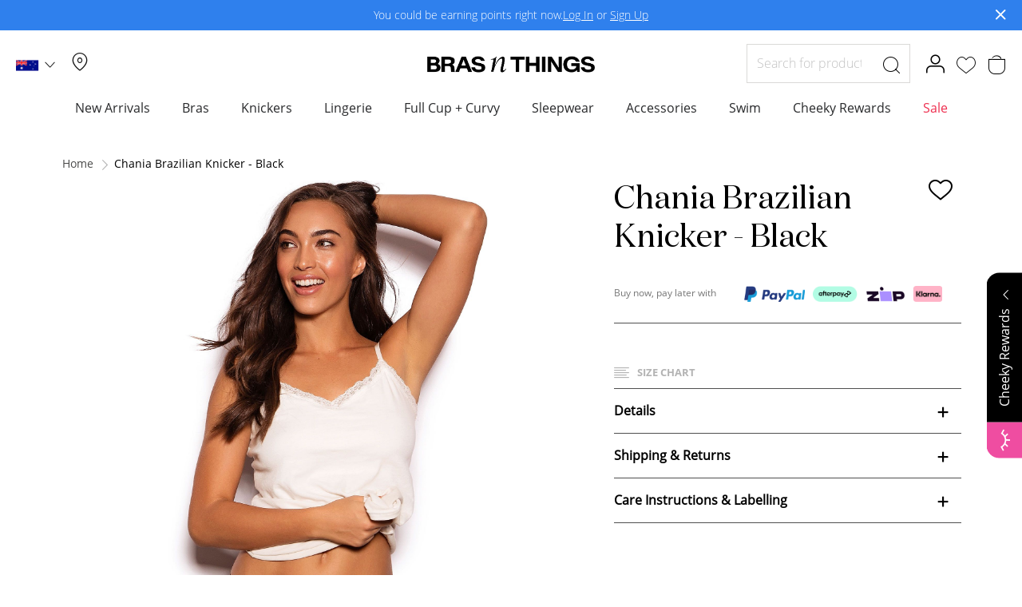

--- FILE ---
content_type: text/html; charset=UTF-8
request_url: https://www.brasnthings.com/chania-brazilian-knicker-black-00904502.html
body_size: 56788
content:
 <!doctype html><html lang="en"><head prefix="og: http://ogp.me/ns# fb: http://ogp.me/ns/fb# product: http://ogp.me/ns/product#"><script> var LOCALE = 'en\u002DAU'; var BASE_URL = 'https\u003A\u002F\u002Fwww.brasnthings.com\u002F'; var require = { 'baseUrl': 'https\u003A\u002F\u002Fwww.brasnthings.com\u002Fstatic\u002Fversion1767676578\u002Ffrontend\u002FHanes\u002Fbrasnthings\u002Fen_AU' };</script> <meta charset="utf-8"/><script type="text/javascript">(window.NREUM||(NREUM={})).init={ajax:{deny_list:["bam.nr-data.net"]},feature_flags:["soft_nav"]};(window.NREUM||(NREUM={})).loader_config={licenseKey:"602dfc3dda",applicationID:"170461410",browserID:"170462377"};;/*! For license information please see nr-loader-rum-1.307.0.min.js.LICENSE.txt */
(()=>{var e,t,r={163:(e,t,r)=>{"use strict";r.d(t,{j:()=>E});var n=r(384),i=r(1741);var a=r(2555);r(860).K7.genericEvents;const s="experimental.resources",o="register",c=e=>{if(!e||"string"!=typeof e)return!1;try{document.createDocumentFragment().querySelector(e)}catch{return!1}return!0};var d=r(2614),u=r(944),l=r(8122);const f="[data-nr-mask]",g=e=>(0,l.a)(e,(()=>{const e={feature_flags:[],experimental:{allow_registered_children:!1,resources:!1},mask_selector:"*",block_selector:"[data-nr-block]",mask_input_options:{color:!1,date:!1,"datetime-local":!1,email:!1,month:!1,number:!1,range:!1,search:!1,tel:!1,text:!1,time:!1,url:!1,week:!1,textarea:!1,select:!1,password:!0}};return{ajax:{deny_list:void 0,block_internal:!0,enabled:!0,autoStart:!0},api:{get allow_registered_children(){return e.feature_flags.includes(o)||e.experimental.allow_registered_children},set allow_registered_children(t){e.experimental.allow_registered_children=t},duplicate_registered_data:!1},browser_consent_mode:{enabled:!1},distributed_tracing:{enabled:void 0,exclude_newrelic_header:void 0,cors_use_newrelic_header:void 0,cors_use_tracecontext_headers:void 0,allowed_origins:void 0},get feature_flags(){return e.feature_flags},set feature_flags(t){e.feature_flags=t},generic_events:{enabled:!0,autoStart:!0},harvest:{interval:30},jserrors:{enabled:!0,autoStart:!0},logging:{enabled:!0,autoStart:!0},metrics:{enabled:!0,autoStart:!0},obfuscate:void 0,page_action:{enabled:!0},page_view_event:{enabled:!0,autoStart:!0},page_view_timing:{enabled:!0,autoStart:!0},performance:{capture_marks:!1,capture_measures:!1,capture_detail:!0,resources:{get enabled(){return e.feature_flags.includes(s)||e.experimental.resources},set enabled(t){e.experimental.resources=t},asset_types:[],first_party_domains:[],ignore_newrelic:!0}},privacy:{cookies_enabled:!0},proxy:{assets:void 0,beacon:void 0},session:{expiresMs:d.wk,inactiveMs:d.BB},session_replay:{autoStart:!0,enabled:!1,preload:!1,sampling_rate:10,error_sampling_rate:100,collect_fonts:!1,inline_images:!1,fix_stylesheets:!0,mask_all_inputs:!0,get mask_text_selector(){return e.mask_selector},set mask_text_selector(t){c(t)?e.mask_selector="".concat(t,",").concat(f):""===t||null===t?e.mask_selector=f:(0,u.R)(5,t)},get block_class(){return"nr-block"},get ignore_class(){return"nr-ignore"},get mask_text_class(){return"nr-mask"},get block_selector(){return e.block_selector},set block_selector(t){c(t)?e.block_selector+=",".concat(t):""!==t&&(0,u.R)(6,t)},get mask_input_options(){return e.mask_input_options},set mask_input_options(t){t&&"object"==typeof t?e.mask_input_options={...t,password:!0}:(0,u.R)(7,t)}},session_trace:{enabled:!0,autoStart:!0},soft_navigations:{enabled:!0,autoStart:!0},spa:{enabled:!0,autoStart:!0},ssl:void 0,user_actions:{enabled:!0,elementAttributes:["id","className","tagName","type"]}}})());var p=r(6154),m=r(9324);let h=0;const v={buildEnv:m.F3,distMethod:m.Xs,version:m.xv,originTime:p.WN},b={consented:!1},y={appMetadata:{},get consented(){return this.session?.state?.consent||b.consented},set consented(e){b.consented=e},customTransaction:void 0,denyList:void 0,disabled:!1,harvester:void 0,isolatedBacklog:!1,isRecording:!1,loaderType:void 0,maxBytes:3e4,obfuscator:void 0,onerror:void 0,ptid:void 0,releaseIds:{},session:void 0,timeKeeper:void 0,registeredEntities:[],jsAttributesMetadata:{bytes:0},get harvestCount(){return++h}},_=e=>{const t=(0,l.a)(e,y),r=Object.keys(v).reduce((e,t)=>(e[t]={value:v[t],writable:!1,configurable:!0,enumerable:!0},e),{});return Object.defineProperties(t,r)};var w=r(5701);const x=e=>{const t=e.startsWith("http");e+="/",r.p=t?e:"https://"+e};var R=r(7836),k=r(3241);const A={accountID:void 0,trustKey:void 0,agentID:void 0,licenseKey:void 0,applicationID:void 0,xpid:void 0},S=e=>(0,l.a)(e,A),T=new Set;function E(e,t={},r,s){let{init:o,info:c,loader_config:d,runtime:u={},exposed:l=!0}=t;if(!c){const e=(0,n.pV)();o=e.init,c=e.info,d=e.loader_config}e.init=g(o||{}),e.loader_config=S(d||{}),c.jsAttributes??={},p.bv&&(c.jsAttributes.isWorker=!0),e.info=(0,a.D)(c);const f=e.init,m=[c.beacon,c.errorBeacon];T.has(e.agentIdentifier)||(f.proxy.assets&&(x(f.proxy.assets),m.push(f.proxy.assets)),f.proxy.beacon&&m.push(f.proxy.beacon),e.beacons=[...m],function(e){const t=(0,n.pV)();Object.getOwnPropertyNames(i.W.prototype).forEach(r=>{const n=i.W.prototype[r];if("function"!=typeof n||"constructor"===n)return;let a=t[r];e[r]&&!1!==e.exposed&&"micro-agent"!==e.runtime?.loaderType&&(t[r]=(...t)=>{const n=e[r](...t);return a?a(...t):n})})}(e),(0,n.US)("activatedFeatures",w.B)),u.denyList=[...f.ajax.deny_list||[],...f.ajax.block_internal?m:[]],u.ptid=e.agentIdentifier,u.loaderType=r,e.runtime=_(u),T.has(e.agentIdentifier)||(e.ee=R.ee.get(e.agentIdentifier),e.exposed=l,(0,k.W)({agentIdentifier:e.agentIdentifier,drained:!!w.B?.[e.agentIdentifier],type:"lifecycle",name:"initialize",feature:void 0,data:e.config})),T.add(e.agentIdentifier)}},384:(e,t,r)=>{"use strict";r.d(t,{NT:()=>s,US:()=>u,Zm:()=>o,bQ:()=>d,dV:()=>c,pV:()=>l});var n=r(6154),i=r(1863),a=r(1910);const s={beacon:"bam.nr-data.net",errorBeacon:"bam.nr-data.net"};function o(){return n.gm.NREUM||(n.gm.NREUM={}),void 0===n.gm.newrelic&&(n.gm.newrelic=n.gm.NREUM),n.gm.NREUM}function c(){let e=o();return e.o||(e.o={ST:n.gm.setTimeout,SI:n.gm.setImmediate||n.gm.setInterval,CT:n.gm.clearTimeout,XHR:n.gm.XMLHttpRequest,REQ:n.gm.Request,EV:n.gm.Event,PR:n.gm.Promise,MO:n.gm.MutationObserver,FETCH:n.gm.fetch,WS:n.gm.WebSocket},(0,a.i)(...Object.values(e.o))),e}function d(e,t){let r=o();r.initializedAgents??={},t.initializedAt={ms:(0,i.t)(),date:new Date},r.initializedAgents[e]=t}function u(e,t){o()[e]=t}function l(){return function(){let e=o();const t=e.info||{};e.info={beacon:s.beacon,errorBeacon:s.errorBeacon,...t}}(),function(){let e=o();const t=e.init||{};e.init={...t}}(),c(),function(){let e=o();const t=e.loader_config||{};e.loader_config={...t}}(),o()}},782:(e,t,r)=>{"use strict";r.d(t,{T:()=>n});const n=r(860).K7.pageViewTiming},860:(e,t,r)=>{"use strict";r.d(t,{$J:()=>u,K7:()=>c,P3:()=>d,XX:()=>i,Yy:()=>o,df:()=>a,qY:()=>n,v4:()=>s});const n="events",i="jserrors",a="browser/blobs",s="rum",o="browser/logs",c={ajax:"ajax",genericEvents:"generic_events",jserrors:i,logging:"logging",metrics:"metrics",pageAction:"page_action",pageViewEvent:"page_view_event",pageViewTiming:"page_view_timing",sessionReplay:"session_replay",sessionTrace:"session_trace",softNav:"soft_navigations",spa:"spa"},d={[c.pageViewEvent]:1,[c.pageViewTiming]:2,[c.metrics]:3,[c.jserrors]:4,[c.spa]:5,[c.ajax]:6,[c.sessionTrace]:7,[c.softNav]:8,[c.sessionReplay]:9,[c.logging]:10,[c.genericEvents]:11},u={[c.pageViewEvent]:s,[c.pageViewTiming]:n,[c.ajax]:n,[c.spa]:n,[c.softNav]:n,[c.metrics]:i,[c.jserrors]:i,[c.sessionTrace]:a,[c.sessionReplay]:a,[c.logging]:o,[c.genericEvents]:"ins"}},944:(e,t,r)=>{"use strict";r.d(t,{R:()=>i});var n=r(3241);function i(e,t){"function"==typeof console.debug&&(console.debug("New Relic Warning: https://github.com/newrelic/newrelic-browser-agent/blob/main/docs/warning-codes.md#".concat(e),t),(0,n.W)({agentIdentifier:null,drained:null,type:"data",name:"warn",feature:"warn",data:{code:e,secondary:t}}))}},1687:(e,t,r)=>{"use strict";r.d(t,{Ak:()=>d,Ze:()=>f,x3:()=>u});var n=r(3241),i=r(7836),a=r(3606),s=r(860),o=r(2646);const c={};function d(e,t){const r={staged:!1,priority:s.P3[t]||0};l(e),c[e].get(t)||c[e].set(t,r)}function u(e,t){e&&c[e]&&(c[e].get(t)&&c[e].delete(t),p(e,t,!1),c[e].size&&g(e))}function l(e){if(!e)throw new Error("agentIdentifier required");c[e]||(c[e]=new Map)}function f(e="",t="feature",r=!1){if(l(e),!e||!c[e].get(t)||r)return p(e,t);c[e].get(t).staged=!0,g(e)}function g(e){const t=Array.from(c[e]);t.every(([e,t])=>t.staged)&&(t.sort((e,t)=>e[1].priority-t[1].priority),t.forEach(([t])=>{c[e].delete(t),p(e,t)}))}function p(e,t,r=!0){const s=e?i.ee.get(e):i.ee,c=a.i.handlers;if(!s.aborted&&s.backlog&&c){if((0,n.W)({agentIdentifier:e,type:"lifecycle",name:"drain",feature:t}),r){const e=s.backlog[t],r=c[t];if(r){for(let t=0;e&&t<e.length;++t)m(e[t],r);Object.entries(r).forEach(([e,t])=>{Object.values(t||{}).forEach(t=>{t[0]?.on&&t[0]?.context()instanceof o.y&&t[0].on(e,t[1])})})}}s.isolatedBacklog||delete c[t],s.backlog[t]=null,s.emit("drain-"+t,[])}}function m(e,t){var r=e[1];Object.values(t[r]||{}).forEach(t=>{var r=e[0];if(t[0]===r){var n=t[1],i=e[3],a=e[2];n.apply(i,a)}})}},1738:(e,t,r)=>{"use strict";r.d(t,{U:()=>g,Y:()=>f});var n=r(3241),i=r(9908),a=r(1863),s=r(944),o=r(5701),c=r(3969),d=r(8362),u=r(860),l=r(4261);function f(e,t,r,a){const f=a||r;!f||f[e]&&f[e]!==d.d.prototype[e]||(f[e]=function(){(0,i.p)(c.xV,["API/"+e+"/called"],void 0,u.K7.metrics,r.ee),(0,n.W)({agentIdentifier:r.agentIdentifier,drained:!!o.B?.[r.agentIdentifier],type:"data",name:"api",feature:l.Pl+e,data:{}});try{return t.apply(this,arguments)}catch(e){(0,s.R)(23,e)}})}function g(e,t,r,n,s){const o=e.info;null===r?delete o.jsAttributes[t]:o.jsAttributes[t]=r,(s||null===r)&&(0,i.p)(l.Pl+n,[(0,a.t)(),t,r],void 0,"session",e.ee)}},1741:(e,t,r)=>{"use strict";r.d(t,{W:()=>a});var n=r(944),i=r(4261);class a{#e(e,...t){if(this[e]!==a.prototype[e])return this[e](...t);(0,n.R)(35,e)}addPageAction(e,t){return this.#e(i.hG,e,t)}register(e){return this.#e(i.eY,e)}recordCustomEvent(e,t){return this.#e(i.fF,e,t)}setPageViewName(e,t){return this.#e(i.Fw,e,t)}setCustomAttribute(e,t,r){return this.#e(i.cD,e,t,r)}noticeError(e,t){return this.#e(i.o5,e,t)}setUserId(e,t=!1){return this.#e(i.Dl,e,t)}setApplicationVersion(e){return this.#e(i.nb,e)}setErrorHandler(e){return this.#e(i.bt,e)}addRelease(e,t){return this.#e(i.k6,e,t)}log(e,t){return this.#e(i.$9,e,t)}start(){return this.#e(i.d3)}finished(e){return this.#e(i.BL,e)}recordReplay(){return this.#e(i.CH)}pauseReplay(){return this.#e(i.Tb)}addToTrace(e){return this.#e(i.U2,e)}setCurrentRouteName(e){return this.#e(i.PA,e)}interaction(e){return this.#e(i.dT,e)}wrapLogger(e,t,r){return this.#e(i.Wb,e,t,r)}measure(e,t){return this.#e(i.V1,e,t)}consent(e){return this.#e(i.Pv,e)}}},1863:(e,t,r)=>{"use strict";function n(){return Math.floor(performance.now())}r.d(t,{t:()=>n})},1910:(e,t,r)=>{"use strict";r.d(t,{i:()=>a});var n=r(944);const i=new Map;function a(...e){return e.every(e=>{if(i.has(e))return i.get(e);const t="function"==typeof e?e.toString():"",r=t.includes("[native code]"),a=t.includes("nrWrapper");return r||a||(0,n.R)(64,e?.name||t),i.set(e,r),r})}},2555:(e,t,r)=>{"use strict";r.d(t,{D:()=>o,f:()=>s});var n=r(384),i=r(8122);const a={beacon:n.NT.beacon,errorBeacon:n.NT.errorBeacon,licenseKey:void 0,applicationID:void 0,sa:void 0,queueTime:void 0,applicationTime:void 0,ttGuid:void 0,user:void 0,account:void 0,product:void 0,extra:void 0,jsAttributes:{},userAttributes:void 0,atts:void 0,transactionName:void 0,tNamePlain:void 0};function s(e){try{return!!e.licenseKey&&!!e.errorBeacon&&!!e.applicationID}catch(e){return!1}}const o=e=>(0,i.a)(e,a)},2614:(e,t,r)=>{"use strict";r.d(t,{BB:()=>s,H3:()=>n,g:()=>d,iL:()=>c,tS:()=>o,uh:()=>i,wk:()=>a});const n="NRBA",i="SESSION",a=144e5,s=18e5,o={STARTED:"session-started",PAUSE:"session-pause",RESET:"session-reset",RESUME:"session-resume",UPDATE:"session-update"},c={SAME_TAB:"same-tab",CROSS_TAB:"cross-tab"},d={OFF:0,FULL:1,ERROR:2}},2646:(e,t,r)=>{"use strict";r.d(t,{y:()=>n});class n{constructor(e){this.contextId=e}}},2843:(e,t,r)=>{"use strict";r.d(t,{G:()=>a,u:()=>i});var n=r(3878);function i(e,t=!1,r,i){(0,n.DD)("visibilitychange",function(){if(t)return void("hidden"===document.visibilityState&&e());e(document.visibilityState)},r,i)}function a(e,t,r){(0,n.sp)("pagehide",e,t,r)}},3241:(e,t,r)=>{"use strict";r.d(t,{W:()=>a});var n=r(6154);const i="newrelic";function a(e={}){try{n.gm.dispatchEvent(new CustomEvent(i,{detail:e}))}catch(e){}}},3606:(e,t,r)=>{"use strict";r.d(t,{i:()=>a});var n=r(9908);a.on=s;var i=a.handlers={};function a(e,t,r,a){s(a||n.d,i,e,t,r)}function s(e,t,r,i,a){a||(a="feature"),e||(e=n.d);var s=t[a]=t[a]||{};(s[r]=s[r]||[]).push([e,i])}},3878:(e,t,r)=>{"use strict";function n(e,t){return{capture:e,passive:!1,signal:t}}function i(e,t,r=!1,i){window.addEventListener(e,t,n(r,i))}function a(e,t,r=!1,i){document.addEventListener(e,t,n(r,i))}r.d(t,{DD:()=>a,jT:()=>n,sp:()=>i})},3969:(e,t,r)=>{"use strict";r.d(t,{TZ:()=>n,XG:()=>o,rs:()=>i,xV:()=>s,z_:()=>a});const n=r(860).K7.metrics,i="sm",a="cm",s="storeSupportabilityMetrics",o="storeEventMetrics"},4234:(e,t,r)=>{"use strict";r.d(t,{W:()=>a});var n=r(7836),i=r(1687);class a{constructor(e,t){this.agentIdentifier=e,this.ee=n.ee.get(e),this.featureName=t,this.blocked=!1}deregisterDrain(){(0,i.x3)(this.agentIdentifier,this.featureName)}}},4261:(e,t,r)=>{"use strict";r.d(t,{$9:()=>d,BL:()=>o,CH:()=>g,Dl:()=>_,Fw:()=>y,PA:()=>h,Pl:()=>n,Pv:()=>k,Tb:()=>l,U2:()=>a,V1:()=>R,Wb:()=>x,bt:()=>b,cD:()=>v,d3:()=>w,dT:()=>c,eY:()=>p,fF:()=>f,hG:()=>i,k6:()=>s,nb:()=>m,o5:()=>u});const n="api-",i="addPageAction",a="addToTrace",s="addRelease",o="finished",c="interaction",d="log",u="noticeError",l="pauseReplay",f="recordCustomEvent",g="recordReplay",p="register",m="setApplicationVersion",h="setCurrentRouteName",v="setCustomAttribute",b="setErrorHandler",y="setPageViewName",_="setUserId",w="start",x="wrapLogger",R="measure",k="consent"},5289:(e,t,r)=>{"use strict";r.d(t,{GG:()=>s,Qr:()=>c,sB:()=>o});var n=r(3878),i=r(6389);function a(){return"undefined"==typeof document||"complete"===document.readyState}function s(e,t){if(a())return e();const r=(0,i.J)(e),s=setInterval(()=>{a()&&(clearInterval(s),r())},500);(0,n.sp)("load",r,t)}function o(e){if(a())return e();(0,n.DD)("DOMContentLoaded",e)}function c(e){if(a())return e();(0,n.sp)("popstate",e)}},5607:(e,t,r)=>{"use strict";r.d(t,{W:()=>n});const n=(0,r(9566).bz)()},5701:(e,t,r)=>{"use strict";r.d(t,{B:()=>a,t:()=>s});var n=r(3241);const i=new Set,a={};function s(e,t){const r=t.agentIdentifier;a[r]??={},e&&"object"==typeof e&&(i.has(r)||(t.ee.emit("rumresp",[e]),a[r]=e,i.add(r),(0,n.W)({agentIdentifier:r,loaded:!0,drained:!0,type:"lifecycle",name:"load",feature:void 0,data:e})))}},6154:(e,t,r)=>{"use strict";r.d(t,{OF:()=>c,RI:()=>i,WN:()=>u,bv:()=>a,eN:()=>l,gm:()=>s,mw:()=>o,sb:()=>d});var n=r(1863);const i="undefined"!=typeof window&&!!window.document,a="undefined"!=typeof WorkerGlobalScope&&("undefined"!=typeof self&&self instanceof WorkerGlobalScope&&self.navigator instanceof WorkerNavigator||"undefined"!=typeof globalThis&&globalThis instanceof WorkerGlobalScope&&globalThis.navigator instanceof WorkerNavigator),s=i?window:"undefined"!=typeof WorkerGlobalScope&&("undefined"!=typeof self&&self instanceof WorkerGlobalScope&&self||"undefined"!=typeof globalThis&&globalThis instanceof WorkerGlobalScope&&globalThis),o=Boolean("hidden"===s?.document?.visibilityState),c=/iPad|iPhone|iPod/.test(s.navigator?.userAgent),d=c&&"undefined"==typeof SharedWorker,u=((()=>{const e=s.navigator?.userAgent?.match(/Firefox[/\s](\d+\.\d+)/);Array.isArray(e)&&e.length>=2&&e[1]})(),Date.now()-(0,n.t)()),l=()=>"undefined"!=typeof PerformanceNavigationTiming&&s?.performance?.getEntriesByType("navigation")?.[0]?.responseStart},6389:(e,t,r)=>{"use strict";function n(e,t=500,r={}){const n=r?.leading||!1;let i;return(...r)=>{n&&void 0===i&&(e.apply(this,r),i=setTimeout(()=>{i=clearTimeout(i)},t)),n||(clearTimeout(i),i=setTimeout(()=>{e.apply(this,r)},t))}}function i(e){let t=!1;return(...r)=>{t||(t=!0,e.apply(this,r))}}r.d(t,{J:()=>i,s:()=>n})},6630:(e,t,r)=>{"use strict";r.d(t,{T:()=>n});const n=r(860).K7.pageViewEvent},7699:(e,t,r)=>{"use strict";r.d(t,{It:()=>a,KC:()=>o,No:()=>i,qh:()=>s});var n=r(860);const i=16e3,a=1e6,s="SESSION_ERROR",o={[n.K7.logging]:!0,[n.K7.genericEvents]:!1,[n.K7.jserrors]:!1,[n.K7.ajax]:!1}},7836:(e,t,r)=>{"use strict";r.d(t,{P:()=>o,ee:()=>c});var n=r(384),i=r(8990),a=r(2646),s=r(5607);const o="nr@context:".concat(s.W),c=function e(t,r){var n={},s={},u={},l=!1;try{l=16===r.length&&d.initializedAgents?.[r]?.runtime.isolatedBacklog}catch(e){}var f={on:p,addEventListener:p,removeEventListener:function(e,t){var r=n[e];if(!r)return;for(var i=0;i<r.length;i++)r[i]===t&&r.splice(i,1)},emit:function(e,r,n,i,a){!1!==a&&(a=!0);if(c.aborted&&!i)return;t&&a&&t.emit(e,r,n);var o=g(n);m(e).forEach(e=>{e.apply(o,r)});var d=v()[s[e]];d&&d.push([f,e,r,o]);return o},get:h,listeners:m,context:g,buffer:function(e,t){const r=v();if(t=t||"feature",f.aborted)return;Object.entries(e||{}).forEach(([e,n])=>{s[n]=t,t in r||(r[t]=[])})},abort:function(){f._aborted=!0,Object.keys(f.backlog).forEach(e=>{delete f.backlog[e]})},isBuffering:function(e){return!!v()[s[e]]},debugId:r,backlog:l?{}:t&&"object"==typeof t.backlog?t.backlog:{},isolatedBacklog:l};return Object.defineProperty(f,"aborted",{get:()=>{let e=f._aborted||!1;return e||(t&&(e=t.aborted),e)}}),f;function g(e){return e&&e instanceof a.y?e:e?(0,i.I)(e,o,()=>new a.y(o)):new a.y(o)}function p(e,t){n[e]=m(e).concat(t)}function m(e){return n[e]||[]}function h(t){return u[t]=u[t]||e(f,t)}function v(){return f.backlog}}(void 0,"globalEE"),d=(0,n.Zm)();d.ee||(d.ee=c)},8122:(e,t,r)=>{"use strict";r.d(t,{a:()=>i});var n=r(944);function i(e,t){try{if(!e||"object"!=typeof e)return(0,n.R)(3);if(!t||"object"!=typeof t)return(0,n.R)(4);const r=Object.create(Object.getPrototypeOf(t),Object.getOwnPropertyDescriptors(t)),a=0===Object.keys(r).length?e:r;for(let s in a)if(void 0!==e[s])try{if(null===e[s]){r[s]=null;continue}Array.isArray(e[s])&&Array.isArray(t[s])?r[s]=Array.from(new Set([...e[s],...t[s]])):"object"==typeof e[s]&&"object"==typeof t[s]?r[s]=i(e[s],t[s]):r[s]=e[s]}catch(e){r[s]||(0,n.R)(1,e)}return r}catch(e){(0,n.R)(2,e)}}},8362:(e,t,r)=>{"use strict";r.d(t,{d:()=>a});var n=r(9566),i=r(1741);class a extends i.W{agentIdentifier=(0,n.LA)(16)}},8374:(e,t,r)=>{r.nc=(()=>{try{return document?.currentScript?.nonce}catch(e){}return""})()},8990:(e,t,r)=>{"use strict";r.d(t,{I:()=>i});var n=Object.prototype.hasOwnProperty;function i(e,t,r){if(n.call(e,t))return e[t];var i=r();if(Object.defineProperty&&Object.keys)try{return Object.defineProperty(e,t,{value:i,writable:!0,enumerable:!1}),i}catch(e){}return e[t]=i,i}},9324:(e,t,r)=>{"use strict";r.d(t,{F3:()=>i,Xs:()=>a,xv:()=>n});const n="1.307.0",i="PROD",a="CDN"},9566:(e,t,r)=>{"use strict";r.d(t,{LA:()=>o,bz:()=>s});var n=r(6154);const i="xxxxxxxx-xxxx-4xxx-yxxx-xxxxxxxxxxxx";function a(e,t){return e?15&e[t]:16*Math.random()|0}function s(){const e=n.gm?.crypto||n.gm?.msCrypto;let t,r=0;return e&&e.getRandomValues&&(t=e.getRandomValues(new Uint8Array(30))),i.split("").map(e=>"x"===e?a(t,r++).toString(16):"y"===e?(3&a()|8).toString(16):e).join("")}function o(e){const t=n.gm?.crypto||n.gm?.msCrypto;let r,i=0;t&&t.getRandomValues&&(r=t.getRandomValues(new Uint8Array(e)));const s=[];for(var o=0;o<e;o++)s.push(a(r,i++).toString(16));return s.join("")}},9908:(e,t,r)=>{"use strict";r.d(t,{d:()=>n,p:()=>i});var n=r(7836).ee.get("handle");function i(e,t,r,i,a){a?(a.buffer([e],i),a.emit(e,t,r)):(n.buffer([e],i),n.emit(e,t,r))}}},n={};function i(e){var t=n[e];if(void 0!==t)return t.exports;var a=n[e]={exports:{}};return r[e](a,a.exports,i),a.exports}i.m=r,i.d=(e,t)=>{for(var r in t)i.o(t,r)&&!i.o(e,r)&&Object.defineProperty(e,r,{enumerable:!0,get:t[r]})},i.f={},i.e=e=>Promise.all(Object.keys(i.f).reduce((t,r)=>(i.f[r](e,t),t),[])),i.u=e=>"nr-rum-1.307.0.min.js",i.o=(e,t)=>Object.prototype.hasOwnProperty.call(e,t),e={},t="NRBA-1.307.0.PROD:",i.l=(r,n,a,s)=>{if(e[r])e[r].push(n);else{var o,c;if(void 0!==a)for(var d=document.getElementsByTagName("script"),u=0;u<d.length;u++){var l=d[u];if(l.getAttribute("src")==r||l.getAttribute("data-webpack")==t+a){o=l;break}}if(!o){c=!0;var f={296:"sha512-3EXXyZqgAupfCzApe8jx8MLgGn3TbzhyI1Jve2HiIeHZU3eYpQT4hF0fMRkBBDdQT8+b9YmzmeYUZ4Q/8KBSNg=="};(o=document.createElement("script")).charset="utf-8",i.nc&&o.setAttribute("nonce",i.nc),o.setAttribute("data-webpack",t+a),o.src=r,0!==o.src.indexOf(window.location.origin+"/")&&(o.crossOrigin="anonymous"),f[s]&&(o.integrity=f[s])}e[r]=[n];var g=(t,n)=>{o.onerror=o.onload=null,clearTimeout(p);var i=e[r];if(delete e[r],o.parentNode&&o.parentNode.removeChild(o),i&&i.forEach(e=>e(n)),t)return t(n)},p=setTimeout(g.bind(null,void 0,{type:"timeout",target:o}),12e4);o.onerror=g.bind(null,o.onerror),o.onload=g.bind(null,o.onload),c&&document.head.appendChild(o)}},i.r=e=>{"undefined"!=typeof Symbol&&Symbol.toStringTag&&Object.defineProperty(e,Symbol.toStringTag,{value:"Module"}),Object.defineProperty(e,"__esModule",{value:!0})},i.p="https://js-agent.newrelic.com/",(()=>{var e={374:0,840:0};i.f.j=(t,r)=>{var n=i.o(e,t)?e[t]:void 0;if(0!==n)if(n)r.push(n[2]);else{var a=new Promise((r,i)=>n=e[t]=[r,i]);r.push(n[2]=a);var s=i.p+i.u(t),o=new Error;i.l(s,r=>{if(i.o(e,t)&&(0!==(n=e[t])&&(e[t]=void 0),n)){var a=r&&("load"===r.type?"missing":r.type),s=r&&r.target&&r.target.src;o.message="Loading chunk "+t+" failed: ("+a+": "+s+")",o.name="ChunkLoadError",o.type=a,o.request=s,n[1](o)}},"chunk-"+t,t)}};var t=(t,r)=>{var n,a,[s,o,c]=r,d=0;if(s.some(t=>0!==e[t])){for(n in o)i.o(o,n)&&(i.m[n]=o[n]);if(c)c(i)}for(t&&t(r);d<s.length;d++)a=s[d],i.o(e,a)&&e[a]&&e[a][0](),e[a]=0},r=self["webpackChunk:NRBA-1.307.0.PROD"]=self["webpackChunk:NRBA-1.307.0.PROD"]||[];r.forEach(t.bind(null,0)),r.push=t.bind(null,r.push.bind(r))})(),(()=>{"use strict";i(8374);var e=i(8362),t=i(860);const r=Object.values(t.K7);var n=i(163);var a=i(9908),s=i(1863),o=i(4261),c=i(1738);var d=i(1687),u=i(4234),l=i(5289),f=i(6154),g=i(944),p=i(384);const m=e=>f.RI&&!0===e?.privacy.cookies_enabled;function h(e){return!!(0,p.dV)().o.MO&&m(e)&&!0===e?.session_trace.enabled}var v=i(6389),b=i(7699);class y extends u.W{constructor(e,t){super(e.agentIdentifier,t),this.agentRef=e,this.abortHandler=void 0,this.featAggregate=void 0,this.loadedSuccessfully=void 0,this.onAggregateImported=new Promise(e=>{this.loadedSuccessfully=e}),this.deferred=Promise.resolve(),!1===e.init[this.featureName].autoStart?this.deferred=new Promise((t,r)=>{this.ee.on("manual-start-all",(0,v.J)(()=>{(0,d.Ak)(e.agentIdentifier,this.featureName),t()}))}):(0,d.Ak)(e.agentIdentifier,t)}importAggregator(e,t,r={}){if(this.featAggregate)return;const n=async()=>{let n;await this.deferred;try{if(m(e.init)){const{setupAgentSession:t}=await i.e(296).then(i.bind(i,3305));n=t(e)}}catch(e){(0,g.R)(20,e),this.ee.emit("internal-error",[e]),(0,a.p)(b.qh,[e],void 0,this.featureName,this.ee)}try{if(!this.#t(this.featureName,n,e.init))return(0,d.Ze)(this.agentIdentifier,this.featureName),void this.loadedSuccessfully(!1);const{Aggregate:i}=await t();this.featAggregate=new i(e,r),e.runtime.harvester.initializedAggregates.push(this.featAggregate),this.loadedSuccessfully(!0)}catch(e){(0,g.R)(34,e),this.abortHandler?.(),(0,d.Ze)(this.agentIdentifier,this.featureName,!0),this.loadedSuccessfully(!1),this.ee&&this.ee.abort()}};f.RI?(0,l.GG)(()=>n(),!0):n()}#t(e,r,n){if(this.blocked)return!1;switch(e){case t.K7.sessionReplay:return h(n)&&!!r;case t.K7.sessionTrace:return!!r;default:return!0}}}var _=i(6630),w=i(2614),x=i(3241);class R extends y{static featureName=_.T;constructor(e){var t;super(e,_.T),this.setupInspectionEvents(e.agentIdentifier),t=e,(0,c.Y)(o.Fw,function(e,r){"string"==typeof e&&("/"!==e.charAt(0)&&(e="/"+e),t.runtime.customTransaction=(r||"http://custom.transaction")+e,(0,a.p)(o.Pl+o.Fw,[(0,s.t)()],void 0,void 0,t.ee))},t),this.importAggregator(e,()=>i.e(296).then(i.bind(i,3943)))}setupInspectionEvents(e){const t=(t,r)=>{t&&(0,x.W)({agentIdentifier:e,timeStamp:t.timeStamp,loaded:"complete"===t.target.readyState,type:"window",name:r,data:t.target.location+""})};(0,l.sB)(e=>{t(e,"DOMContentLoaded")}),(0,l.GG)(e=>{t(e,"load")}),(0,l.Qr)(e=>{t(e,"navigate")}),this.ee.on(w.tS.UPDATE,(t,r)=>{(0,x.W)({agentIdentifier:e,type:"lifecycle",name:"session",data:r})})}}class k extends e.d{constructor(e){var t;(super(),f.gm)?(this.features={},(0,p.bQ)(this.agentIdentifier,this),this.desiredFeatures=new Set(e.features||[]),this.desiredFeatures.add(R),(0,n.j)(this,e,e.loaderType||"agent"),t=this,(0,c.Y)(o.cD,function(e,r,n=!1){if("string"==typeof e){if(["string","number","boolean"].includes(typeof r)||null===r)return(0,c.U)(t,e,r,o.cD,n);(0,g.R)(40,typeof r)}else(0,g.R)(39,typeof e)},t),function(e){(0,c.Y)(o.Dl,function(t,r=!1){if("string"!=typeof t&&null!==t)return void(0,g.R)(41,typeof t);const n=e.info.jsAttributes["enduser.id"];r&&null!=n&&n!==t?(0,a.p)(o.Pl+"setUserIdAndResetSession",[t],void 0,"session",e.ee):(0,c.U)(e,"enduser.id",t,o.Dl,!0)},e)}(this),function(e){(0,c.Y)(o.nb,function(t){if("string"==typeof t||null===t)return(0,c.U)(e,"application.version",t,o.nb,!1);(0,g.R)(42,typeof t)},e)}(this),function(e){(0,c.Y)(o.d3,function(){e.ee.emit("manual-start-all")},e)}(this),function(e){(0,c.Y)(o.Pv,function(t=!0){if("boolean"==typeof t){if((0,a.p)(o.Pl+o.Pv,[t],void 0,"session",e.ee),e.runtime.consented=t,t){const t=e.features.page_view_event;t.onAggregateImported.then(e=>{const r=t.featAggregate;e&&!r.sentRum&&r.sendRum()})}}else(0,g.R)(65,typeof t)},e)}(this),this.run()):(0,g.R)(21)}get config(){return{info:this.info,init:this.init,loader_config:this.loader_config,runtime:this.runtime}}get api(){return this}run(){try{const e=function(e){const t={};return r.forEach(r=>{t[r]=!!e[r]?.enabled}),t}(this.init),n=[...this.desiredFeatures];n.sort((e,r)=>t.P3[e.featureName]-t.P3[r.featureName]),n.forEach(r=>{if(!e[r.featureName]&&r.featureName!==t.K7.pageViewEvent)return;if(r.featureName===t.K7.spa)return void(0,g.R)(67);const n=function(e){switch(e){case t.K7.ajax:return[t.K7.jserrors];case t.K7.sessionTrace:return[t.K7.ajax,t.K7.pageViewEvent];case t.K7.sessionReplay:return[t.K7.sessionTrace];case t.K7.pageViewTiming:return[t.K7.pageViewEvent];default:return[]}}(r.featureName).filter(e=>!(e in this.features));n.length>0&&(0,g.R)(36,{targetFeature:r.featureName,missingDependencies:n}),this.features[r.featureName]=new r(this)})}catch(e){(0,g.R)(22,e);for(const e in this.features)this.features[e].abortHandler?.();const t=(0,p.Zm)();delete t.initializedAgents[this.agentIdentifier]?.features,delete this.sharedAggregator;return t.ee.get(this.agentIdentifier).abort(),!1}}}var A=i(2843),S=i(782);class T extends y{static featureName=S.T;constructor(e){super(e,S.T),f.RI&&((0,A.u)(()=>(0,a.p)("docHidden",[(0,s.t)()],void 0,S.T,this.ee),!0),(0,A.G)(()=>(0,a.p)("winPagehide",[(0,s.t)()],void 0,S.T,this.ee)),this.importAggregator(e,()=>i.e(296).then(i.bind(i,2117))))}}var E=i(3969);class I extends y{static featureName=E.TZ;constructor(e){super(e,E.TZ),f.RI&&document.addEventListener("securitypolicyviolation",e=>{(0,a.p)(E.xV,["Generic/CSPViolation/Detected"],void 0,this.featureName,this.ee)}),this.importAggregator(e,()=>i.e(296).then(i.bind(i,9623)))}}new k({features:[R,T,I],loaderType:"lite"})})()})();</script>
<meta name="title" content="Chania Brazilian Knicker - Black"/>
<meta name="description" content="Discover a fantastic range of bras, panties, sleepwear and swimwear at Bras n Things - Inspiring with our perfectly fitting lingerie for over 25 years."/>
<meta name="robots" content="INDEX,FOLLOW"/>
<meta name="viewport" content="width=device-width, initial-scale=1"/>
<meta name="format-detection" content="telephone=no"/>
<title>Chania Brazilian Knicker - Black</title>
<link  rel="stylesheet" type="text/css"  media="all" href="https://www.brasnthings.com/static/version1767676578/base/Magento/base/default/mage/calendar.min.css" />
<link  rel="stylesheet" type="text/css"  media="all" href="https://www.brasnthings.com/static/version1767676578/frontend/Hanes/brasnthings/default/css/styles-m.min.css" />
<link  rel="stylesheet" type="text/css"  media="all" href="https://www.brasnthings.com/static/version1767676578/base/Magento/base/default/jquery/uppy/dist/uppy-custom.min.css" />
<link  rel="stylesheet" type="text/css"  media="all" href="https://www.brasnthings.com/static/version1767676578/frontend/Hanes/brasnthings/default/Amasty_Base/vendor/slick/amslick.min.css" />
<link  rel="stylesheet" type="text/css"  media="all" href="https://www.brasnthings.com/static/version1767676578/base/Magento/base/default/Amasty_Label/vendor/tooltipster/css/tooltipster.min.css" />
<link  rel="stylesheet" type="text/css"  media="all" href="https://www.brasnthings.com/static/version1767676578/base/Magento/base/default/Amasty_ShippingBar/css/bar-main.min.css" />
<link  rel="stylesheet" type="text/css"  media="all" href="https://www.brasnthings.com/static/version1767676578/frontend/Hanes/brasnthings/default/mage/gallery/gallery.min.css" />
<link  rel="stylesheet" type="text/css"  media="all" href="https://www.brasnthings.com/static/version1767676578/frontend/Magento/base/default/Amasty_Promo/css/banner.min.css" />
<link  rel="stylesheet" type="text/css"  media="all" href="https://www.brasnthings.com/static/version1767676578/frontend/Hanes/brasnthings/default/MageWorx_OptionFeatures/css/swatches.min.css" />
<link  rel="stylesheet" type="text/css"  media="all" href="https://www.brasnthings.com/static/version1767676578/base/Magento/base/default/MageWorx_OptionFeatures/css/jquery.qtip.min.css" />
<link  rel="stylesheet" type="text/css"  media="all" href="https://www.brasnthings.com/static/version1767676578/base/Magento/base/default/MageWorx_OptionFeatures/css/style.min.css" />
<link  rel="stylesheet" type="text/css"  media="all" href="https://www.brasnthings.com/static/version1767676578/frontend/Magento/base/default/MageWorx_DynamicOptionsBase/styles.min.css" />
<link  rel="stylesheet" type="text/css"  media="all" href="https://www.brasnthings.com/static/version1767676578/base/Magento/base/default/MageWorx_DynamicOptionsBase/css/jquery.qtip.min.css" />
<link  rel="stylesheet" type="text/css"  media="all" href="https://www.brasnthings.com/static/version1767676578/frontend/Magento/base/default/Algolia_AlgoliaSearch/internals/autocomplete.min.css" />
<link  rel="stylesheet" type="text/css"  media="all" href="https://www.brasnthings.com/static/version1767676578/frontend/Hanes/default/default/Algolia_AlgoliaSearch/internals/grid.min.css" />
<link  rel="stylesheet" type="text/css"  media="all" href="https://www.brasnthings.com/static/version1767676578/frontend/Hanes/default/default/Algolia_AlgoliaSearch/internals/algolia-reset.min.css" />
<link  rel="stylesheet" type="text/css"  media="all" href="https://www.brasnthings.com/static/version1767676578/frontend/Hanes/brasnthings/default/Algolia_AlgoliaSearch/internals/instantsearch.v3.min.css" />
<link  rel="stylesheet" type="text/css"  media="all" href="https://www.brasnthings.com/static/version1767676578/frontend/Magento/base/default/Algolia_AlgoliaSearch/internals/recommend.min.css" />
<link  rel="stylesheet" type="text/css"  media="screen and (min-width: 768px)" href="https://www.brasnthings.com/static/version1767676578/frontend/Hanes/brasnthings/default/css/styles-l.min.css" />
<link  rel="stylesheet" type="text/css"  media="print" href="https://www.brasnthings.com/static/version1767676578/frontend/Hanes/brasnthings/default/css/print.min.css" />
<script  type="text/javascript"  src="https://www.brasnthings.com/static/version1767676578/base/Magento/base/default/requirejs/require.min.js"></script>
<script  type="text/javascript"  src="https://www.brasnthings.com/static/version1767676578/frontend/Hanes/brasnthings/en_AU/requirejs-min-resolver.min.js"></script>
<script  type="text/javascript"  src="https://www.brasnthings.com/static/version1767676578/base/Magento/base/default/mage/requirejs/baseUrlResolver.min.js"></script>
<script  type="text/javascript"  src="https://www.brasnthings.com/static/version1767676578/frontend/Hanes/brasnthings/en_AU/requirejs-map.min.js"></script>
<script  type="text/javascript"  src="https://www.brasnthings.com/static/version1767676578/base/Magento/base/default/mage/requirejs/mixins.min.js"></script>
<script  type="text/javascript"  src="https://www.brasnthings.com/static/version1767676578/frontend/Hanes/brasnthings/en_AU/requirejs-config.min.js"></script>
<script  type="text/javascript"  src="https://www.brasnthings.com/static/version1767676578/frontend/Magento/base/default/Hanes_Theme/js/matchHeight.min.js"></script>
<script  type="text/javascript"  src="https://www.brasnthings.com/static/version1767676578/frontend/Magento/base/default/Hanes_Theme/js/tool-tip.min.js"></script>
<script  type="text/javascript"  src="https://www.brasnthings.com/static/version1767676578/frontend/Magento/base/default/Hanes_Wishlist/js/algolia-wishlist.min.js"></script>
<script  type="text/javascript"  src="https://www.brasnthings.com/static/version1767676578/frontend/Magento/base/default/Hanes_QuickView/js/quick-view.min.js"></script>
<script  type="text/javascript"  src="https://www.brasnthings.com/static/version1767676578/frontend/Magento/base/default/Hanes_AlgoliaSearch/js/libs/intersection-observer.min.js"></script>
<script  type="text/javascript"  src="https://www.brasnthings.com/static/version1767676578/frontend/Magento/base/default/HbiApac_GoogleTagManager/js/algolia-search.min.js"></script>
<script  type="text/javascript"  async="" src="https://www.brasnthings.com/static/version1767676578/frontend/Magento/base/default/Hanes_Theme/js/lazysizes.min.js"></script>
<script  type="text/javascript"  src="https://cdn.prod.us.five9.net/static/stable/chat/wrapper/index.js"></script>
<link  rel="canonical" href="https://www.brasnthings.com/chania-brazilian-knicker-black-00904502.html" />
<link  rel="icon" type="image/x-icon" href="https://www.brasnthings.com/media/favicon/stores/1/bnt_favicon.png" />
<link  rel="shortcut icon" type="image/x-icon" href="https://www.brasnthings.com/media/favicon/stores/1/bnt_favicon.png" />
<meta name="google-site-verification" content="fr5j7GgwNpgg6fW-nbaxZigfn9hNz2K3B3v6XL9YMDo" />
<meta name="msvalidate.01" content="4E16BAE1A9C9B0176B1C1FD46262BD30" />
<style>#customerbalance-placer {display:none;}</style>

<style>
    .menu-banner .marketing-content-bottom-2 h2,
    .menu-banner .marketing-content-bottom-4 h2 {
        font-size: 16px;
        font-weight: 600;
        text-transform: initial;
    }

    .menu-banner .marketing-content-bottom-4 .line-1,
    .menu-banner .marketing-content-bottom-4 .line-2 {
        display: flex;
        justify-content: space-between;
        margin-bottom: 5px;
    }

    .menu-banner .marketing-content-bottom-2 .item-1 a,
    .menu-banner .marketing-content-bottom-2 .item-2 a {
        padding: 0;
    }

    .menu-banner .marketing-content-bottom-4 .line-1 a,
    .menu-banner .marketing-content-bottom-4 .line-2 a {
        display: flex;
        padding: 0;
        width: 95%;
    }

    .no-top-padding-for-faq .loyalty-faq-widget {
        padding-top: 0;
    }

    .header.content .logo {
        max-width: 210px;
        width: 100% !important;
        margin-top: 10px;
    }

    .header.content .logo > img {
        max-width: 210px;
        width: 100%;
    }
</style>

<style>
.quick-view-hover .quick-view-link {
        border: 1px solid #cccccc;
}
.catalog-product-view .main-images-content .main-images .item.zoom-initialized {
    height: 100%;
}

.catalog-product-view .modal-popup.sizechart-modal._show .modal-inner-wrap {
    left: 50%;
    max-height: unset;
    min-height: unset;
    border-radius: unset;
    overflow: hidden;
    width: unset;
    top: 50%;
}

body .modal-popup.products-quick-view-modal:not(.agreements-modal):not(.popup-authentication) .modal-inner-wrap {
    width: 300px;
    max-height: none;
    top: 20%;
    bottom: auto;
    margin: auto;
    padding-bottom: 10px;
    -webkit-transform: translateY(0);
    -moz-transform: translateY(0);
    -ms-transform: translateY(0);
    transform: translateY(0);
    overflow: hidden;
    min-height: unset;
    box-sizing: border-box;
    height: auto;
    left: 0;
    position: absolute;
    right: 0;
    background: #F4F4F8;
    padding: unset;
    border-radius: 0;
}
.catalog-product-view .recommend-item{
color: white;
}

.is-widget-container-size .ais-RefinementList-item {
width: 100%;
}

.is-widget-container-size .ais-RefinementList-label {
border: none;
    line-height: 34px;
    width: unset;
    height: unset;
    text-align: left;
}

@media only screen and (min-width: 769px) {
    .navigation .level0.submenu-wrapper {
            -webkit-transition-delay: .3s;
            -moz-transition-delay: .3s;
            -ms-transition-delay: .3s;
            transition-delay: .3s;
    }
}
</style>

<style>
.collection-hero-media-content {
    -ms-flex-order: 0;
    -webkit-order: 0;
    order: 0;
}

.minicart-items .save-price {
    line-height: normal;
}

.algolia_instant_selector .result-price {
    order: 2;
}

.algolia_instant_selector .price-wrapper .after_special {
    margin-left: 0;
}

.algolia_instant_selector .price-wrapper .before_special {
    margin-right: 5px;
}

.catalog-category-view .instant-search-results-container .ais-infinite-hits .ais-infinite-hits--item, .catalogsearch-result-index .instant-search-results-container .ais-infinite-hits .ais-infinite-hits--item {margin-bottom: 2.34%;}

.catalog-category-view .result-thumbnail-wrapper .amasty-label-text {
    height: unset;
}

@media only screen and (max-width: 768px) {
.catalog-category-view .amasty-label-container:not(.amasty-label-with-image) {
        padding: 5px 12px;
    }
}


@media only screen and (max-width: 768px) {
    .catalog-product-view .gallery-placeholder__image {
        display:none;
    }
}

.navigation .level0.submenu-wrapper {
    -webkit-transition: none !important;
    -moz-transition: none !important;
    -ms-transition: none !important;
    transition: none !important;
}
</style>
<style>


@media (min-width: 768px) {
    .checkout-index-index .loyalty-modal-container .voucher-list li .voucher-name {
        margin-left: 20px;
    }
} /* checkout voucher title fix */

@media only screen and (max-width: 768px) {
.catalog-category-view.clp-ux-improvement-enabled .algolia-right-container .associated-swatches-list .more-swatches a{
    top: -3px;
}
}

.catalog-category-view.clp-ux-improvement-enabled #maincontent{
  overflow-x: hidden;
}
.catalog-category-view.clp-ux-improvement-enabled .algolia-right-container .associated-swatches-list .swatch-option{
background-size: 150% !important;
}

@media only screen and (max-width: 768px) {
    .catalog-category-view.clp-ux-improvement-enabled #algolia_instant_selector .result-thumbnail-wrapper .amasty-label-container:not(.amasty-label-with-image) {
        left: 10px;
    }
.clp-ux-improvement-enabled .product-points{
  font-size: 1.4rem;
   margin-left: 4px;
}
}

.catalog-product-view.page-layout-1column .main .product-info-main .product-add-form .product-options-wrapper .swatch-attribute.color .swatch-attribute-options .swatch-option.color.selected:first-of-type
 {
margin-left: 1px;
}

@media screen and (min-width: 769px) { 
.catalog-category-view.clp-ux-improvement-enabled #algolia_instant_selector .algolia-left-container .algolia-filter-and-sort .instant-search-facets-main-container .algolia-sort{ 
display: flex !important; 
padding-top: 15px;
} 
}

.catalog-category-view.clp-ux-improvement-enabled #algolia_instant_selector .page-title-wrapper .page-title .item-count {
    display: none;
}

</style>
     <script type="text/x-magento-init">
        {
            "*": {
                "HbiApac_GoogleTagManager/js/gtm/customer" : {
                    "action": "catalog-product-view",
                    "page_context": [],
                    "checkoutData": []                }
            }
        }</script>  <meta name="language" content="en-AU">   <link rel="alternate" hreflang="en-NZ" href="https://www.brasnthings.co.nz/chania-brazilian-knicker-black-00904502.html?queryID=71e0577ae3f50ab9881a1940f0165343&objectID=185542&indexName=prod_brasnthings_m2_brasnthings_products&___store=brasnthings_nz"> <link rel="alternate" hreflang="en-US" href="https://www.brasnthings.com/us-en/chania-brazilian-knicker-black-00904502.html?queryID=71e0577ae3f50ab9881a1940f0165343&objectID=185542&indexName=prod_brasnthings_m2_brasnthings_products&___store=brasnthings_us">    <script type="text/x-magento-init">
        {
            "*": {
                "Magento_PageCache/js/form-key-provider": {
                    "isPaginationCacheEnabled":
                        0                }
            }
        }</script>    <meta property="og:type" content="product" /><meta property="og:title" content="Chania&#x20;Brazilian&#x20;Knicker&#x20;-&#x20;Black" /><meta property="og:image" content="https://www.brasnthings.com/media/catalog/product/cache/311a1f5f63f0d562aa65b60a2103ae37/0/0/00904502_01.jpg" /><meta property="og:description" content="CHANIA&#x20;BRZAILIAN" /><meta property="og:url" content="https://www.brasnthings.com/chania-brazilian-knicker-black-00904502.html" /> <meta property="product:price:amount" content="0"/> <meta property="product:price:currency" content="AUD"/>  <meta property="twitter:title" content="Chania&#x20;Brazilian&#x20;Knicker&#x20;-&#x20;Black" /><meta property="twitter:description" content="Chania&#x20;Brazilian&#x20;Knicker&#x20;-&#x20;Black" /> <meta property="twitter:image" content="https://www.brasnthings.com/media/catalog/product/cache/311a1f5f63f0d562aa65b60a2103ae37/0/0/00904502_01.jpg" /> <script>
     window.algoliaConfig = {"instant":{"enabled":true,"selector":".columns","isAddToCartEnabled":false,"addToCartParams":{"action":"https:\/\/www.brasnthings.com\/checkout\/cart\/add\/","formKey":"Zx0kLXhjrxGxSZXc","redirectUrlParam":"uenc"},"infiniteScrollEnabled":true,"urlTrackedParameters":["query","attribute:*","index"],"isSearchBoxEnabled":true,"isVisualMerchEnabled":false,"categorySeparator":" \/\/\/ ","categoryPageIdAttribute":"categoryPageId","isCategoryNavigationEnabled":false,"hidePagination":false,"isInstantInputHidden":true,"isCmsFiltersMode":false,"cmsContent":"","quickview":{"enabled":true,"button_text":"Quick Add","patterns_buttons":{"_1625704774267_267":{"pattern":"2000239104829","button_message":"Add message"}}}},"autocomplete":{"enabled":true,"selector":".algolia-search-input","sections":[{"name":"pages","label":"Pages","hitsPerPage":"2"}],"nbOfProductsSuggestions":10,"nbOfCategoriesSuggestions":3,"nbOfQueriesSuggestions":5,"isDebugEnabled":false,"isNavigatorEnabled":true,"debounceMilliseconds":300,"minimumCharacters":0,"recent_searches_enabled":false,"recent_searches_count":5,"bazaarvoiceIntegrationEnabled":true},"landingPage":{"query":"","configuration":"[]"},"recommend":{"enabledFBT":false,"enabledRelated":true,"enabledFBTInCart":false,"enabledRelatedInCart":false,"limitFBTProducts":6,"limitRelatedProducts":6,"limitTrendingItems":10,"enabledTrendItems":0,"trendItemFacetName":"categories.level0","trendItemFacetValue":"Bras","isTrendItemsEnabledInPDP":0,"isTrendItemsEnabledInCartPage":0,"isAddToCartEnabledInFBT":false,"isAddToCartEnabledInRelatedProduct":false,"isAddToCartEnabledInTrendsItem":false,"FBTTitle":"Frequently Bought Together","relatedProductsTitle":"Related products","trendingItemsTitle":"Trending Items","addToCartParams":{"action":"https:\/\/www.brasnthings.com\/checkout\/cart\/add\/","formKey":"Zx0kLXhjrxGxSZXc","redirectUrlParam":"uenc"}},"extensionVersion":"3.13.2","applicationId":"YLJ7ZHG2YG","indexName":"prod_brasnthings_m2_brasnthings","apiKey":"OWYyYTM5ODNlMTYwY2E3YjI0MzBjMTQ0N2M5ODUzMGJlZDg4ODUxYzhhZGEwZmRmZjVhYzJmZmU5YTdkYTk5MHRhZ0ZpbHRlcnM9","attributeFilter":[],"facets":[{"attribute":"colour_group","type":"disjunctive","label":"Colour","searchable":"2","create_rule":"2","swatch_data":{"14507":{"label":"Animal Print","image_link":"https:\/\/www.brasnthings.com\/media\/attribute\/swatch\/swatch_image\/30x20\/a\/n\/animalprint.png"},"13264":{"label":"Black","hash":"Black"},"13349":{"label":"Blue","hash":"Blue"},"13498":{"label":"Brown","hash":"Brown"},"13259":{"label":"Clear","hash":"Clear"},"14503":{"label":"Floral Print","hash":"Floral Print"},"15300":{"label":"Green","hash":"Green"},"13279":{"label":"Gold","hash":"Gold"},"13292":{"label":"Grey","hash":"Grey"},"16433":{"label":"Ivory","hash":"Ivory"},"15327":{"label":"Multicolour","hash":"Multicolour"},"15258":{"label":"Navy","image_link":"https:\/\/www.brasnthings.com\/media\/attribute\/swatch\/swatch_image\/30x20\/d\/a\/dark-blue_navy.png"},"13262":{"label":"Nude","image_link":"https:\/\/www.brasnthings.com\/media\/attribute\/swatch\/swatch_image\/30x20\/s\/c\/screenshot_2025-11-27_111558.png"},"13679":{"label":"Orange","hash":"Orange"},"13273":{"label":"Pink","hash":"Pink"},"15297":{"label":"Polka Dot","image_link":"https:\/\/www.brasnthings.com\/media\/attribute\/swatch\/swatch_image\/30x20\/p\/o\/polkadotprint.png"},"13307":{"label":"Print","hash":"Print"},"13314":{"label":"Purple","hash":"Purple"},"13350":{"label":"Red","hash":"Red"},"14514":{"label":"Stripe Print","hash":"Stripe Print"},"13283":{"label":"Tropical Print","image_link":"https:\/\/www.brasnthings.com\/media\/attribute\/swatch\/swatch_image\/30x20\/t\/r\/tropicalprint.png"},"15462":{"label":"White","hash":"White"},"13379":{"label":"Yellow","hash":"Yellow"},"15728":{"label":"Paisley","image_link":"https:\/\/www.brasnthings.com\/media\/attribute\/swatch\/swatch_image\/30x20\/p\/r\/print_paisley.png"},"13332":{"label":"Silver","hash":"Silver"},"16873":{"label":"Check Print","hash":"Check Print"},"18143":{"label":"Dark Red"},"18605":{"label":"Paisley Print","hash":"Paisley Print"},"30310":{"label":"Metallic","hash":"Metallic"},"31033":{"label":"Cream","hash":"Cream"}}},{"attribute":"size","type":"disjunctive","label":"Size","searchable":"2","create_rule":"2"},{"attribute":"price","type":"slider","label":"Price","searchable":"2","create_rule":"2"},{"attribute":"in_stock","type":"disjunctive","label":"In Stock","searchable":"2","create_rule":"2"},{"attribute":"wire","type":"disjunctive","label":"Wire","searchable":"2","create_rule":"2"},{"attribute":"special_offer","type":"conjunctive","label":"Sale","searchable":"2","create_rule":"2"},{"attribute":"range","type":"conjunctive","label":"Range","searchable":"2","create_rule":"2"}],"areCategoriesInFacets":false,"hitsPerPage":48,"sortingIndices":[{"attribute":"name","sort":"asc","sortLabel":"Name","name":"prod_brasnthings_m2_brasnthings_products_name_asc","label":"Name","ranking":["asc(name)","typo","geo","words","filters","proximity","attribute","exact","custom"]},{"name":"prod_brasnthings_m2_brasnthings_products_price_group_0_asc","attribute":"price","sort":"asc","sortLabel":"Price: Low to High","label":"Price: Low to High","ranking":["asc(price.AUD.group_0)","typo","geo","words","filters","proximity","attribute","exact","custom"]},{"name":"prod_brasnthings_m2_brasnthings_products_price_group_0_desc","attribute":"price","sort":"desc","sortLabel":"Price: High to Low","label":"Price: High to Low","ranking":["desc(price.AUD.group_0)","typo","geo","words","filters","proximity","attribute","exact","custom"]},{"attribute":"most_popular","sort":"desc","sortLabel":"Most Popular","name":"prod_brasnthings_m2_brasnthings_products_most_popular_desc","label":"Most Popular","ranking":["desc(most_popular)","typo","geo","words","filters","proximity","attribute","exact","custom"]},{"attribute":"sort_order2","sort":"asc","sortLabel":"Featured","name":"prod_brasnthings_m2_brasnthings_products_sort_order2_asc","label":"Featured","ranking":["asc(sort_order2)","typo","geo","words","filters","proximity","attribute","exact","custom"]}],"isSearchPage":false,"isCategoryPage":false,"isLandingPage":false,"removeBranding":true,"productId":"185542","priceKey":".AUD.group_0","priceGroup":"group_0","origFormatedVar":"price.AUD.group_0_original_formated","tierFormatedVar":"price.AUD.group_0_tier_formated","currencyCode":"AUD","currencySymbol":"$","priceFormat":{"pattern":"$%s","precision":2,"requiredPrecision":2,"decimalSymbol":".","groupSymbol":",","groupLength":3,"integerRequired":false},"maxValuesPerFacet":300,"autofocus":true,"resultPageUrl":"https:\/\/www.brasnthings.com\/catalogsearch\/result\/","request":{"query":"","refinementKey":"","refinementValue":"","categoryId":"","landingPageId":"","path":"","level":"","parentCategory":"","childCategories":[],"url":"https:\/\/www.brasnthings.com\/chania-brazilian-knicker-black-00904502.html"},"showCatsNotIncludedInNavigation":false,"showSuggestionsOnNoResultsPage":true,"baseUrl":"https:\/\/www.brasnthings.com","popularQueries":[],"useAdaptiveImage":false,"urls":{"logo":"https:\/\/www.brasnthings.com\/static\/version1767676578\/frontend\/Magento\/base\/default\/Algolia_AlgoliaSearch\/images\/algolia-logo-blue.svg"},"cookieConfiguration":{"consentCookieName":"user_allowed_save_cookie","cookieAllowButtonSelector":"#btn-cookie-allow","cookieRestrictionModeEnabled":false,"cookieDuration":"15552000000"},"ccAnalytics":{"enabled":true,"ISSelector":".ais-hits--item a.result, .ais-infinite-hits--item a.result","conversionAnalyticsMode":"place_order","addToCartSelector":".action.primary.tocart","orderedProductIds":[]},"isPersonalizationEnabled":true,"personalization":{"enabled":true,"viewedEvents":{"viewProduct":{"eventName":"Viewed Product","enabled":false,"method":"viewedObjectIDs"}},"clickedEvents":{"productClicked":{"eventName":"Product Clicked","enabled":false,"selector":".ais-Hits-item a.result, .ais-InfiniteHits-item a.result","method":"clickedObjectIDs"},"productRecommended":{"eventName":"Recommended Product Clicked","enabled":false,"selector":".products-upsell .product-item","method":"clickedObjectIDs"}},"filterClicked":{"eventName":"Filter Clicked","enabled":false,"method":"clickedFilters"}},"analytics":{"enabled":false,"delay":"3000","triggerOnUiInteraction":"1","pushInitialSearch":"0"},"now":1767916800,"queue":{"isEnabled":true,"nbOfJobsToRun":50,"retryLimit":3,"nbOfElementsPerIndexingJob":300},"isPreventBackendRenderingEnabled":true,"translations":{"to":"to","or":"or","go":"Go","popularQueries":"You can try one of the popular search queries","seeAll":"View all results","allDepartments":"All departments","seeIn":"See products in","orIn":"or in","noProducts":"No products for query","noResults":"No results","refine":"Refine","selectedFilters":"Selected Filters","clearAll":"Clear all","previousPage":"Previous page","nextPage":"Next page","searchFor":"Search for products","relevance":"Latest Season","categories":"Categories","products":"Products","suggestions":"Suggested Keywords","searchBy":"Search by","searchForFacetValuesPlaceholder":"Search for other ...","showMore":"Show more products","searchTitle":"Search results for","placeholder":"Search for products, categories, ...","addToCart":"Add to Cart","productSuggestions":"Product Suggestions","priceFrom":"From:","asLowAs":"As low as","noResultsFor":"No results for","opps":"Oops!"},"categoryFacade":{"status":true,"url":"https:\/\/www.brasnthings.com\/categoryFacade\/rgR9ollO1vGkApTWwsQN35878tgXpW2D\/categoryId\/:catId","categoryIdParamMatch":":catId"},"customer_group":0,"hanesFacetsConf":{"enableCustomFacetsOptionsRanking":false},"stripBaseUrlProductLabels":false,"baseUrlProtocolTrim":"www.brasnthings.com\/","category":{"pageBaseUrl":"https:\/\/www.brasnthings.com\/","imageBaseUrl":""},"product":{"pageBaseUrl":"https:\/\/www.brasnthings.com\/","imageBaseUrl":"","priceFrom":"price_from","showPriceRange":0,"specialPricePrefix":"RRP"},"loggedInBodyClass":"customer_logged_in","comingSoon":0,"comingSoonText":"Coming Soon","isImageBlurEnabled":false,"loyaltyPoints":{"show":false,"priceKey":"loyalty_points","translations":{"loyaltyPoints":"Points"}}};</script>  <script>
        window.dataLayer = window.dataLayer || [];</script><!-- Google Tag Manager Added by Mageplaza --><script>(function(w,d,s,l,i){w[l]=w[l]||[];w[l].push({'gtm.start':
new Date().getTime(),event:'gtm.js'});var f=d.getElementsByTagName(s)[0],
j=d.createElement(s),dl=l!='dataLayer'?'&l='+l:'';j.async=true;j.src=
'https://www.googletagmanager.com/gtm.js?id='+i+dl;f.parentNode.insertBefore(j,f);
})(window,document,'script','dataLayer','GTM-WMW3QT');</script><!-- End Google Tag Manager -->
<script>(window.BOOMR_mq=window.BOOMR_mq||[]).push(["addVar",{"rua.upush":"false","rua.cpush":"true","rua.upre":"false","rua.cpre":"true","rua.uprl":"false","rua.cprl":"false","rua.cprf":"false","rua.trans":"SJ-0ef55e60-f2ad-4fae-8a08-a532907369f1","rua.cook":"false","rua.ims":"false","rua.ufprl":"false","rua.cfprl":"true","rua.isuxp":"false","rua.texp":"norulematch","rua.ceh":"false","rua.ueh":"false","rua.ieh.st":"0"}]);</script>
                              <script>!function(a){var e="https://s.go-mpulse.net/boomerang/",t="addEventListener";if("False"=="True")a.BOOMR_config=a.BOOMR_config||{},a.BOOMR_config.PageParams=a.BOOMR_config.PageParams||{},a.BOOMR_config.PageParams.pci=!0,e="https://s2.go-mpulse.net/boomerang/";if(window.BOOMR_API_key="X9CLX-W2V43-SHSXB-GGNR7-MXDRF",function(){function n(e){a.BOOMR_onload=e&&e.timeStamp||(new Date).getTime()}if(!a.BOOMR||!a.BOOMR.version&&!a.BOOMR.snippetExecuted){a.BOOMR=a.BOOMR||{},a.BOOMR.snippetExecuted=!0;var i,_,o,r=document.createElement("iframe");if(a[t])a[t]("load",n,!1);else if(a.attachEvent)a.attachEvent("onload",n);r.src="javascript:void(0)",r.title="",r.role="presentation",(r.frameElement||r).style.cssText="width:0;height:0;border:0;display:none;",o=document.getElementsByTagName("script")[0],o.parentNode.insertBefore(r,o);try{_=r.contentWindow.document}catch(O){i=document.domain,r.src="javascript:var d=document.open();d.domain='"+i+"';void(0);",_=r.contentWindow.document}_.open()._l=function(){var a=this.createElement("script");if(i)this.domain=i;a.id="boomr-if-as",a.src=e+"X9CLX-W2V43-SHSXB-GGNR7-MXDRF",BOOMR_lstart=(new Date).getTime(),this.body.appendChild(a)},_.write("<bo"+'dy onload="document._l();">'),_.close()}}(),"".length>0)if(a&&"performance"in a&&a.performance&&"function"==typeof a.performance.setResourceTimingBufferSize)a.performance.setResourceTimingBufferSize();!function(){if(BOOMR=a.BOOMR||{},BOOMR.plugins=BOOMR.plugins||{},!BOOMR.plugins.AK){var e="true"=="true"?1:0,t="",n="amlw6eqxbzons2lb7dca-f-9bcd55406-clientnsv4-s.akamaihd.net",i="false"=="true"?2:1,_={"ak.v":"39","ak.cp":"783408","ak.ai":parseInt("374209",10),"ak.ol":"0","ak.cr":8,"ak.ipv":4,"ak.proto":"h2","ak.rid":"3d1a4c9","ak.r":51663,"ak.a2":e,"ak.m":"a","ak.n":"essl","ak.bpcip":"3.23.111.0","ak.cport":48026,"ak.gh":"23.57.66.171","ak.quicv":"","ak.tlsv":"tls1.3","ak.0rtt":"","ak.0rtt.ed":"","ak.csrc":"-","ak.acc":"","ak.t":"1768028356","ak.ak":"hOBiQwZUYzCg5VSAfCLimQ==CUajleJR9jRQwl9yKpEdXmQ7CdSHHgl7p/XDSkYnHAQMKNmtrfY3vo/vLghWoJU7ogMnabj1L1dh8V+UvdB/Ucg9M3iMkTUUd/e7k+AfeXfTx27jAKARE5E6evjZ2E/8mmqmW90wAmGkyJFN5dlhaUi3CVa4f3E+966X7KPer8wzyGlKc+CeujFAuhEPU0cUfYYfju5ZGX79KzNNldQxi2SI3wI5lD0qQSNpMJioob6Ro6P4pMU8i4TAP3IAiZlNz1nSVxlUin87NkKyqK/rnKuamv8HmBkE++OHpv9NobWjK50CCBIczWdtR/RyFub5YYFPGEoA3Zyz3wuHw6f54XgFoxcd3txTdSJoKxfqiSHrWR01TiJ5oZ4F51vkzgrvOcpUJt00I3674+FjlpVRvf9u41+yEpb4IRr1EKr8JiA=","ak.pv":"140","ak.dpoabenc":"","ak.tf":i};if(""!==t)_["ak.ruds"]=t;var o={i:!1,av:function(e){var t="http.initiator";if(e&&(!e[t]||"spa_hard"===e[t]))_["ak.feo"]=void 0!==a.aFeoApplied?1:0,BOOMR.addVar(_)},rv:function(){var a=["ak.bpcip","ak.cport","ak.cr","ak.csrc","ak.gh","ak.ipv","ak.m","ak.n","ak.ol","ak.proto","ak.quicv","ak.tlsv","ak.0rtt","ak.0rtt.ed","ak.r","ak.acc","ak.t","ak.tf"];BOOMR.removeVar(a)}};BOOMR.plugins.AK={akVars:_,akDNSPreFetchDomain:n,init:function(){if(!o.i){var a=BOOMR.subscribe;a("before_beacon",o.av,null,null),a("onbeacon",o.rv,null,null),o.i=!0}return this},is_complete:function(){return!0}}}}()}(window);</script></head><body data-container="body" data-mage-init='{"loaderAjax": {}, "loader": { "icon": "https://www.brasnthings.com/static/version1767676578/base/Magento/base/default/images/loader-2.gif"}}' class="clp-ux-improvement-enabled desktop-swatch-count-5 mobile-swatch-count-5 super-attribute page-product-configurable catalog-product-view product-chania-brazilian-knicker-black-00904502 page-layout-1column page-layout-product-full-width" id="html-body">  <script type="text/x-magento-init">
    {
        "*": {
            "HbiApac_GoogleTagManager/js/gtm/add-to-wishlist" : {}
        }
    }</script> <script type="text/x-magento-init">
    {
        "*": {
            "HbiApac_GoogleTagManager/js/gtm/add-to-cart" : {}
        }
    }</script> <script type="text/x-magento-init">
    {
        "*": {
            "HbiApac_GoogleTagManager/js/gtm/widget-based" : {
                "target": "[data-id][data-position]"
            }
        }
    }</script> <!--Analytics Added by Mageplaza GTM --> <!--Facebook Pixel Added by Mageplaza GTM -->  <!-- Google Tag Manager (noscript) Added by Mageplaza--><noscript><iframe src="https://www.googletagmanager.com/ns.html?id=GTM-WMW3QT" height="0" width="0" style="display:none;visibility:hidden"></iframe></noscript><!-- End Google Tag Manager (noscript) -->  <!-- Google Tag Manager DataLayer Added by Mageplaza--><script>
            dataLayer.push({"event":"productView","ecommerce":{"detail":{"products":[{"campaign_range":"","model_name":"","store":"brasnthings","rrp":0,"status":"instock","price":0,"name":"Chania Brazilian Knicker - Black","is_sale":1,"id":"00904502","variant":"BLACK","range":"Chania","season":"Ongoing","coupon":"Sale","category":"Knickers\/Brazilian","brand":"Bras N Things"}]}}});</script><!-- End Google Tag Manager DataLayer Added by Mageplaza-->     <!-- Google Tag Manager DataLayer Added by Mageplaza--><script>
            dataLayer.push({"page":"catalog-product-view","mbpEnabled":false,"livechat":false});</script>             <script type="text/x-magento-init">
    {
        "*": {
            "Magento_PageBuilder/js/widget-initializer": {
                "config": {"[data-content-type=\"slider\"][data-appearance=\"default\"]":{"Magento_PageBuilder\/js\/content-type\/slider\/appearance\/default\/widget":false},"[data-content-type=\"map\"]":{"Magento_PageBuilder\/js\/content-type\/map\/appearance\/default\/widget":false},"[data-content-type=\"row\"]":{"Magento_PageBuilder\/js\/content-type\/row\/appearance\/default\/widget":false},"[data-content-type=\"tabs\"]":{"Magento_PageBuilder\/js\/content-type\/tabs\/appearance\/default\/widget":false},"[data-content-type=\"slide\"]":{"Magento_PageBuilder\/js\/content-type\/slide\/appearance\/default\/widget":{"buttonSelector":".pagebuilder-slide-button","showOverlay":"hover","dataRole":"slide"}},"[data-content-type=\"banner\"]":{"Magento_PageBuilder\/js\/content-type\/banner\/appearance\/default\/widget":{"buttonSelector":".pagebuilder-banner-button","showOverlay":"hover","dataRole":"banner"}},"[data-content-type=\"buttons\"]":{"Magento_PageBuilder\/js\/content-type\/buttons\/appearance\/inline\/widget":false},"[data-content-type=\"products\"][data-appearance=\"carousel\"]":{"Magento_PageBuilder\/js\/content-type\/products\/appearance\/carousel\/widget":false},"[data-content-type=\"dotdigitalgroup_form\"]":{"Dotdigitalgroup_Enterprise\/js\/content-type\/dotdigitalgroup-form\/appearance\/default\/widget":false}},
                "breakpoints": {"desktop":{"label":"Desktop","stage":true,"default":true,"class":"desktop-switcher","icon":"Magento_PageBuilder::css\/images\/switcher\/switcher-desktop.svg","conditions":{"min-width":"1024px"},"options":{"products":{"default":{"slidesToShow":"5"}}}},"tablet":{"conditions":{"max-width":"1024px","min-width":"768px"},"options":{"products":{"default":{"slidesToShow":"4"},"continuous":{"slidesToShow":"3"}}}},"mobile":{"label":"Mobile","stage":true,"class":"mobile-switcher","icon":"Magento_PageBuilder::css\/images\/switcher\/switcher-mobile.svg","media":"only screen and (max-width: 768px)","conditions":{"max-width":"768px","min-width":"640px"},"options":{"products":{"default":{"slidesToShow":"3"}}}},"mobile-small":{"conditions":{"max-width":"640px"},"options":{"products":{"default":{"slidesToShow":"2"},"continuous":{"slidesToShow":"1"}}}}}            }
        }
    }</script>  <div class="cookie-status-message" id="cookie-status">The store will not work correctly when cookies are disabled.</div> <script type="text&#x2F;javascript">document.querySelector("#cookie-status").style.display = "none";</script> <script type="text/x-magento-init">
    {
        "*": {
            "cookieStatus": {}
        }
    }</script> <script type="text/x-magento-init">
    {
        "*": {
            "mage/cookies": {
                "expires": null,
                "path": "\u002F",
                "domain": ".www.brasnthings.com",
                "secure": true,
                "lifetime": "2592000"
            }
        }
    }</script>  <noscript><div class="message global noscript"><div class="content"><p><strong>JavaScript seems to be disabled in your browser.</strong> <span> For the best experience on our site, be sure to turn on Javascript in your browser.</span></p></div></div></noscript>    <script> window.cookiesConfig = window.cookiesConfig || {}; window.cookiesConfig.secure = true; </script> <script>    require.config({
        map: {
            '*': {
                wysiwygAdapter: 'mage/adminhtml/wysiwyg/tiny_mce/tinymceAdapter'
            }
        }
    });</script> <script>    require.config({
        paths: {
            googleMaps: 'https\u003A\u002F\u002Fmaps.googleapis.com\u002Fmaps\u002Fapi\u002Fjs\u003Fv\u003D3.53\u0026key\u003DAIzaSyC6S3A7iwsLtOronl1unDYqEqmJjboa0xI'
        },
        config: {
            'Magento_PageBuilder/js/utils/map': {
                style: '',
            },
            'Magento_PageBuilder/js/content-type/map/preview': {
                apiKey: 'AIzaSyC6S3A7iwsLtOronl1unDYqEqmJjboa0xI',
                apiKeyErrorMessage: 'You\u0020must\u0020provide\u0020a\u0020valid\u0020\u003Ca\u0020href\u003D\u0027https\u003A\u002F\u002Fwww.brasnthings.com\u002Fadminhtml\u002Fsystem_config\u002Fedit\u002Fsection\u002Fcms\u002F\u0023cms_pagebuilder\u0027\u0020target\u003D\u0027_blank\u0027\u003EGoogle\u0020Maps\u0020API\u0020key\u003C\u002Fa\u003E\u0020to\u0020use\u0020a\u0020map.'
            },
            'Magento_PageBuilder/js/form/element/map': {
                apiKey: 'AIzaSyC6S3A7iwsLtOronl1unDYqEqmJjboa0xI',
                apiKeyErrorMessage: 'You\u0020must\u0020provide\u0020a\u0020valid\u0020\u003Ca\u0020href\u003D\u0027https\u003A\u002F\u002Fwww.brasnthings.com\u002Fadminhtml\u002Fsystem_config\u002Fedit\u002Fsection\u002Fcms\u002F\u0023cms_pagebuilder\u0027\u0020target\u003D\u0027_blank\u0027\u003EGoogle\u0020Maps\u0020API\u0020key\u003C\u002Fa\u003E\u0020to\u0020use\u0020a\u0020map.'
            },
        }
    });</script><script>
    require.config({
        shim: {
            'Magento_PageBuilder/js/utils/map': {
                deps: ['googleMaps']
            }
        }
    });</script>  <script type="text/x-magento-init">
        {
            "*": {
                "Dotdigitalgroup_Email/js/trackingCode": "//r3-t.trackedlink.net/_dmpt"
            }
        }</script> <script type="text/x-magento-init">
    {
        "*": {
            "Dotdigitalgroup_Email/js/webBehaviorTracking": {
                "id": "DM-7649452440-03",
                "subdomain": "static",
                "region": "r3-"
            }
        }
    }</script>     <div class="widget block-cms-static-block-inline"><style>#html-body [data-pb-style=L3DC8IA]{justify-content:flex-start;display:flex;flex-direction:column;background-position:left top;background-size:cover;background-repeat:no-repeat;background-attachment:scroll}#html-body [data-pb-style=HIAM1DD],#html-body [data-pb-style=L3DC8IA]{border-style:none;border-width:1px;border-radius:0;margin:0;padding:0}</style><div data-content-type="row" data-appearance="contained" data-element="main"><div data-enable-parallax="0" data-parallax-speed="0.5" data-background-images="{}" data-background-type="image" data-video-loop="true" data-video-play-only-visible="true" data-video-lazy-load="true" data-video-fallback-src="" data-element="inner" data-pb-style="L3DC8IA"><div data-content-type="html" data-appearance="default" data-element="main" data-pb-style="HIAM1DD" data-decoded="true"><script type="text/javascript">
require(['jquery', 'mage/apply/main'], function($, mage){
    $('body').on('contentUpdated', function () {
        if (mage) {
            mage.apply();
        }
    });

    $('body').on('click', '.widget-product-grid form[data-role=tocart-form] button', function (e) {
        var buttonEl = $(this);
        var link = buttonEl.closest('.product-item-info').find('a.product-item-photo');
        if (link.length) {
            var destination = link.attr('href');
            if (destination) {
                location.href = destination;
            }
        }
        e.preventDefault();
    });
});
</script></div></div></div></div>    <div class="page-wrapper"> <div class="page-header-sticky"><div class="before-sticky-header"> </div><header class="page-header"><div class="panel wrapper"><div class="panel header">  <a class="action skip contentarea" href="#contentarea"><span> Skip to Content</span></a></div></div>  <div class="header-banner-wrapper"><div class="header-banner-inner"><ul class="header-banner-list"><li><span class="banner-txt">You could be earning points right now.<a href="https://www.brasnthings.com/customer/account/login/">Log In</a> or <a href="https://www.brasnthings.com/customer/account/create/">Sign Up</a></span></li>
<li><span class="banner-txt">Click it &amp; Collect it for free</span></li>
<li><span class="banner-txt"><i class="i_van"></i>Members get FREE shipping on orders over $79</span></li></ul><a href="javascript:void(0)" class="btn_close"><i class="i_cross"></i></a></div></div><script type="text/x-magento-init">
        {
        ".header-banner-wrapper": {
            "bannerBlock": {
                "changeStickyHeaderPosition": true
            }
        }
    }</script><div class="header content">   <div class="switcher language switcher-language" data-ui-id="language-switcher" id="switcher-language"><strong class="label switcher-label"><span>Language</span></strong> <div class="actions dropdown options switcher-options"><div class="action toggle switcher-trigger" id="switcher-language-trigger" data-mage-init='{"dropdown":{}}' data-toggle="dropdown" data-trigger-keypress-button="true"> <span class="view-brasnthings">Australia</span>  <img data-src="https://www.brasnthings.com/media/hanes/store/stores/1/flag-au.png" class="lazyload" data-expand="30" alt="Australia"/></div><ul class="dropdown switcher-dropdown" data-target="dropdown"> <li class="view-brasnthings switcher-option"><a href="javascript:void(0)">Australia  <img data-src="https://www.brasnthings.com/media/hanes/store/stores/1/flag-au.png" class="lazyload" data-expand="30" alt="Australia"/></a></li>  <li class="view-brasnthings_nz switcher-option"><a href="https://www.brasnthings.co.nz/">New Zealand  <img data-src="https://www.brasnthings.com/media/hanes/store/stores/2/flag-nz.png" class="lazyload" data-expand="30" alt="New Zealand"/></a></li>  <li class="view-brasnthings_us switcher-option"><a href="https://www.brasnthings.com/us-en/">United States  <img data-src="https://www.brasnthings.com/media/hanes/store/stores/3/flag-us.png" class="lazyload" data-expand="30" alt="United States"/></a></li>  <li class="view-brasnthings_za switcher-option"><a href="https://www.brasnthings.co.za/">South Africa  <img data-src="https://www.brasnthings.com/media/hanes/store/stores/4/flag-za.png" class="lazyload" data-expand="30" alt="South Africa"/></a></li> </ul></div></div> <div data-block="minicart" class="minicart-wrapper"><a class="action showcart" href="https://www.brasnthings.com/checkout/cart/" data-bind="scope: 'minicart_content'"><span class="text">Bag</span> <span class="counter qty empty" data-bind="css: { empty: !!getCartParam('summary_count') == false }, blockLoader: isLoading"><span class="counter-number"><!-- ko text: getCartParam('summary_count') --><!-- /ko --></span> <span class="counter-label"><!-- ko if: getCartParam('summary_count') --><!-- ko text: getCartParam('summary_count') --><!-- /ko --><!-- ko i18n: 'items' --><!-- /ko --><!-- /ko --></span></span></a>  <div class="sidecart"><div class="block block-minicart" data-role="dropdownDialog" data-mage-init='{"dropdownDialog":{ "appendTo":".sidecart", "triggerTarget":".showcart", "defaultDialogClass":"sidecart-dialog", "timeout": "2000", "closeOnMouseLeave": false, "closeOnEscape": true, "triggerClass":"active", "parentClass":"active", "bodyClass":"minicart-open", "buttons":[]}}'><div class="minicart-header" data-bind="scope: 'minicart_content'"><div class="l-flex-grid l-mb-0"><div class="l-span-4"><button type="button" id="btn-minicart-close" class="action close" data-action="close" title="Close"><span>Continue<br>shopping</span></button></div><div class="l-span-4 text-center"><a class="minicart-logo" href="#"></a></div><div class="l-span-4 text-uppercase justify-end count-qty"><!-- ko if: getCartParam('summary_count') --><span data-bind="text: getCartParam('summary_count')"></span> <!-- ko if: getCartParam('summary_count') == 1 --><!-- ko i18n: 'item' --><!-- /ko --><!-- /ko --><!-- ko if: getCartParam('summary_count') > 1 --><!-- ko i18n: 'items' --><!-- /ko --><!-- /ko --><!-- /ko --></div></div></div><div id="minicart-content-wrapper" class="minicart-content-wrapper loading" data-bind="scope: 'minicart_content'"><!-- ko template: getTemplate() --><!-- /ko --></div> <div class="actions"><div class="primary"><button type="button" id="top-cart-btn-checkout" class="action primary checkout third" data-action="close" title="Proceed to Checkout">Proceed to Checkout</button></div></div></div></div><div class="sidecart-overlay" data-action="close"></div> <script>
        window.checkout = {"shoppingCartUrl":"https:\/\/www.brasnthings.com\/checkout\/cart\/","checkoutUrl":"https:\/\/www.brasnthings.com\/checkout\/","updateItemQtyUrl":"https:\/\/www.brasnthings.com\/checkout\/sidebar\/updateItemQty\/","removeItemUrl":"https:\/\/www.brasnthings.com\/checkout\/sidebar\/removeItem\/","imageTemplate":"Magento_Catalog\/product\/image_with_borders","baseUrl":"https:\/\/www.brasnthings.com\/","minicartMaxItemsVisible":5,"websiteId":"1","maxItemsToDisplay":10,"storeId":"1","storeGroupId":"1","updatePost":"https:\/\/www.brasnthings.com\/checkout\/cart\/updatePost\/","loadCartOnDemand":true,"cartExtraProduct":"  <style>#html-body [data-pb-style=ROT8D6P]{justify-content:flex-start;display:flex;flex-direction:column;background-position:left top;background-size:cover;background-repeat:no-repeat;background-attachment:scroll;border-style:none;border-width:1px;border-radius:0;margin:0 0 10px;padding:0}#html-body [data-pb-style=MJSQ1EW]{border-style:none;border-width:1px;border-radius:0;display:none;margin:0;padding:0}#html-body [data-pb-style=XYAIKYK]{justify-content:flex-start;display:flex;flex-direction:column;background-position:left top;background-size:cover;background-repeat:no-repeat;background-attachment:scroll;border-style:none;border-width:1px;border-radius:0;margin:0 0 10px;padding:0}#html-body [data-pb-style=YPVSA7R]{border-style:none;border-width:1px;border-radius:0;display:none;margin:0;padding:0}#html-body [data-pb-style=N1FYJPO]{justify-content:flex-start;display:flex;flex-direction:column;background-position:left top;background-size:cover;background-repeat:no-repeat;background-attachment:scroll;border-style:none;border-width:1px;border-radius:0;margin:0 0 10px;padding:0}#html-body [data-pb-style=AIHDBN0],#html-body [data-pb-style=VE3JKQI]{border-style:none;border-width:1px;border-radius:0;margin:0;padding:0}#html-body [data-pb-style=VE3JKQI]{justify-content:flex-start;display:flex;flex-direction:column;background-position:left top;background-size:cover;background-repeat:no-repeat;background-attachment:scroll;margin:0 0 10px}#html-body [data-pb-style=KR5LV8X],#html-body [data-pb-style=UOFUKRF]{border-style:none;border-width:1px;border-radius:0;margin:0;padding:0}#html-body [data-pb-style=UOFUKRF]{justify-content:flex-start;display:flex;flex-direction:column;background-position:left top;background-size:cover;background-repeat:no-repeat;background-attachment:scroll;margin:0 0 10px}#html-body [data-pb-style=MGYKQIT],#html-body [data-pb-style=Y7PNI5A]{border-style:none;border-width:1px;border-radius:0;margin:0;padding:0}#html-body [data-pb-style=Y7PNI5A]{justify-content:flex-start;display:flex;flex-direction:column;background-position:left top;background-size:cover;background-repeat:no-repeat;background-attachment:scroll}#html-body [data-pb-style=V3ALRT8]{display:none}#html-body [data-pb-style=LBAWTN5]{justify-content:flex-start;display:flex;flex-direction:column;background-position:left top;background-size:cover;background-repeat:no-repeat;background-attachment:scroll}#html-body [data-pb-style=XYGWNX7]{display:none}#html-body [data-pb-style=ST30BX3]{justify-content:center;display:flex;flex-direction:column;background-position:left top;background-size:contain;background-repeat:no-repeat;background-attachment:scroll;text-align:center;padding-top:10px;padding-bottom:10px}#html-body [data-pb-style=PTS070K],#html-body [data-pb-style=SXG90A5]{border-style:none;border-width:1px;border-radius:0;margin:0;padding:0}#html-body [data-pb-style=SXG90A5]{justify-content:flex-start;display:flex;flex-direction:column;background-position:left top;background-size:cover;background-repeat:no-repeat;background-attachment:scroll;margin:0 0 10px}#html-body [data-pb-style=YGYFVLE]{border-style:none;border-width:1px;border-radius:0;display:none;margin:0;padding:0}#html-body [data-pb-style=M9P7L7C]{justify-content:flex-start;display:flex;flex-direction:column;background-position:left top;background-size:cover;background-repeat:no-repeat;background-attachment:scroll;border-style:none;border-width:1px;border-radius:0;margin:0 0 10px;padding:0}#html-body [data-pb-style=NHLB0X3]{border-style:none;border-width:1px;border-radius:0;display:none;margin:0;padding:0}<\/style><div data-content-type=\"row\" data-appearance=\"contained\" data-element=\"main\"><div data-enable-parallax=\"0\" data-parallax-speed=\"0.5\" data-background-images=\"{}\" data-background-type=\"image\" data-video-loop=\"true\" data-video-play-only-visible=\"true\" data-video-lazy-load=\"true\" data-video-fallback-src=\"\" data-element=\"inner\" data-pb-style=\"ROT8D6P\"><div data-content-type=\"text\" data-appearance=\"default\" data-element=\"main\" data-pb-style=\"MJSQ1EW\"><p>  <\/p><div class=\"minicart-items cart-extra-product\"><div class=\"d-flex d-flex-start\"><div class=\"product-image-container product-item-photo\" style=\"width: 90px;\"><span class=\"product-image-wrapper\" style=\"padding-bottom: 150%\"><img class=\"product-image-photo lazyload\" data-src=\"https:\/\/www.brasnthings.com\/media\/catalog\/product\/cache\/81fb9e03dc94d32f40b9ad5c90542e86\/w\/a\/wagec_pdp_tile_1.png\" alt=\"WAGEC Donation\" data-expand=\"30\" style=\"width: 126px; height: 150px\"><\/span><\/div><div class=\"product-item-details\"><p class=\"extra-product-name h3\">Donate to Women's and Girls Emergency Centre (WAGEC)<\/p><form data-role=\"extracart-form\" action=\"https:\/\/www.brasnthings.com\/checkout\/cart\/add\/uenc\/[base64]\/product\/255662\/\" class=\"single-extracart-form\" method=\"post\" enctype=\"multipart\/form-data\"><input type=\"hidden\" name=\"form_key\" value=\"\"><input type=\"hidden\" name=\"qty\" value=\"1\"><input type=\"hidden\" name=\"product\" value=\"255662\"><input type=\"hidden\" data-image='{\"alt\":\"WAGEC Donation\",\"width\":126,\"height\":150,\"src\":\"https:\\\/\\\/www.brasnthings.com\\\/media\\\/catalog\\\/product\\\/cache\\\/81fb9e03dc94d32f40b9ad5c90542e86\\\/w\\\/a\\\/wagec_pdp_tile_1.png\"}'> <div class=\"super-attribute-fields\"><\/div><div class=\"field\"><div class=\"control select-wrap\"><select data-id=\"super_attribute\"> <option value='{\"212\":\"11818\"}' data-image='{\"src\":\"https:\\\/\\\/www.brasnthings.com\\\/media\\\/catalog\\\/product\\\/cache\\\/81fb9e03dc94d32f40b9ad5c90542e86\\\/p\\\/d\\\/pdp_tile_1.png\",\"alt\":\"WAGEC Donation - From $2\",\"width\":126,\"height\":150}'>WAGEC Donation - From $2<\/option><\/select><\/div><\/div>  <div><p>At Bras N Things we believe in supporting women and girls in any way we can, which is why we are a proud community partner of WAGEC: Women &amp; Girl's Emergency Centre. In support of International Women's Day, we will match every donation we receive in-store or online for WAGEC between March 1 and 9, 2023. $2 is all it takes to help women and children build safe futures away from gender based domestic violence.<\/p>\r\n<p>Find out more at <a href=\"https:\/\/www.wagec.org.au\/\" target=\"_blank\" rel=\"noopener\">www.wagec.org.au<\/a><\/p>\r\n<p>&nbsp;<\/p><\/div> <div class=\"actions-toolbar\"><button data-id=\"\" data-position=\"\" type=\"submit\" title=\"Add to Cart\" class=\"action tocart primary\"><span>DONATE $2 TO WAGEC<\/span><\/button><\/div><\/form><\/div><\/div><script type=\"text\/x-magento-init\">\n        {\n            \".single-extracart-form\": {\n                \"Hanes_Widgets\/js\/extraAddToCart\": {}\n            }\n        }<\/script><\/div><\/div><\/div><\/div><div data-content-type=\"row\" data-appearance=\"contained\" data-element=\"main\"><div class=\"cms-cross-sell-au\" data-enable-parallax=\"0\" data-parallax-speed=\"0.5\" data-background-images=\"{}\" data-background-type=\"image\" data-video-loop=\"true\" data-video-play-only-visible=\"true\" data-video-lazy-load=\"true\" data-video-fallback-src=\"\" data-element=\"inner\" data-pb-style=\"XYAIKYK\"><div data-content-type=\"text\" data-appearance=\"default\" data-element=\"main\" data-pb-style=\"YPVSA7R\"><p> <\/p><\/div><\/div><\/div><div data-content-type=\"row\" data-appearance=\"contained\" data-element=\"main\"><div class=\"cms-cross-sell-au\" data-enable-parallax=\"0\" data-parallax-speed=\"0.5\" data-background-images=\"{}\" data-background-type=\"image\" data-video-loop=\"true\" data-video-play-only-visible=\"true\" data-video-lazy-load=\"true\" data-video-fallback-src=\"\" data-element=\"inner\" data-pb-style=\"N1FYJPO\"><div data-content-type=\"text\" data-appearance=\"default\" data-element=\"main\" data-pb-style=\"AIHDBN0\"><p> <\/p><\/div><\/div><\/div><div data-content-type=\"row\" data-appearance=\"contained\" data-element=\"main\"><div data-enable-parallax=\"0\" data-parallax-speed=\"0.5\" data-background-images=\"{}\" data-background-type=\"image\" data-video-loop=\"true\" data-video-play-only-visible=\"true\" data-video-lazy-load=\"true\" data-video-fallback-src=\"\" data-element=\"inner\" data-pb-style=\"VE3JKQI\"><div data-content-type=\"text\" data-appearance=\"default\" data-element=\"main\" data-pb-style=\"KR5LV8X\"><p><span id=\"XM8V2RG\" class=\"magento-placeholder magento-widget mceNonEditable\">  <div class=\"minicart-items cart-extra-product\"><div class=\"d-flex d-flex-start\"><div class=\"product-image-container product-item-photo\" style=\"width: 90px;\"><span class=\"product-image-wrapper\" style=\"padding-bottom: 150%\"><img class=\"product-image-photo lazyload\" data-src=\"https:\/\/www.brasnthings.com\/media\/catalog\/product\/cache\/81fb9e03dc94d32f40b9ad5c90542e86\/0\/1\/01706901_1.jpg\" alt=\"Add A Washbag\" data-expand=\"30\" style=\"width: 126px; height: 150px\"><\/span><\/div><div class=\"product-item-details\"><p class=\"extra-product-name h3\">Add A Washbag<\/p><form data-role=\"extracart-form\" action=\"\" class=\"combined-extracart-form\" method=\"post\" enctype=\"multipart\/form-data\"><input type=\"hidden\" name=\"form_key\" value=\"\"><input type=\"hidden\" name=\"qty\" value=\"1\"><input type=\"hidden\" name=\"product\" value=\"\"> <div class=\"super-attribute-fields\"><\/div><div class=\"field\"><div class=\"control select-wrap\"><select data-id=\"super_attribute\" class=\"combined-attribute\"> <option value='{\"212\":\"11818\"}' data-image='{\"src\":\"https:\\\/\\\/www.brasnthings.com\\\/media\\\/catalog\\\/product\\\/cache\\\/81fb9e03dc94d32f40b9ad5c90542e86\\\/0\\\/1\\\/01706901_1.jpg\",\"alt\":\"Kisses Large Washbag - Print\",\"width\":126,\"height\":150}' data-cart-url=\"https:\/\/www.brasnthings.com\/checkout\/cart\/add\/uenc\/[base64]\/product\/421837\/\" data-product-id=\"421837\">Kisses Large Washbag - Print OS - $9.99<\/option> <option value='{\"212\":\"5640\"}' data-image='{\"src\":\"https:\\\/\\\/www.brasnthings.com\\\/media\\\/catalog\\\/product\\\/cache\\\/81fb9e03dc94d32f40b9ad5c90542e86\\\/1\\\/6\\\/1673601-0112.jpg\",\"alt\":\"Puppy Time Large Washbag - Print\",\"width\":126,\"height\":150}' data-cart-url=\"https:\/\/www.brasnthings.com\/checkout\/cart\/add\/uenc\/[base64]\/product\/415573\/\" data-product-id=\"415573\">Puppy Time Large Washbag - Print L - $9.99<\/option> <option value='{\"212\":\"11951\"}' data-image='{\"src\":\"https:\\\/\\\/www.brasnthings.com\\\/media\\\/catalog\\\/product\\\/cache\\\/81fb9e03dc94d32f40b9ad5c90542e86\\\/1\\\/6\\\/1673601-0108_1.jpg\",\"alt\":\"Peachy Regular Washbag - Print\",\"width\":126,\"height\":150}' data-cart-url=\"https:\/\/www.brasnthings.com\/checkout\/cart\/add\/uenc\/[base64]\/product\/415558\/\" data-product-id=\"415558\">Peachy Regular Washbag - Print REG - $7.99<\/option> <option value='{\"212\":\"11951\"}' data-image='{\"src\":\"https:\\\/\\\/www.brasnthings.com\\\/media\\\/catalog\\\/product\\\/cache\\\/81fb9e03dc94d32f40b9ad5c90542e86\\\/m\\\/a\\\/manon_-0023.jpg\",\"alt\":\"Blushing Pink Regular Washbag - Light Pink\",\"width\":126,\"height\":150}' data-cart-url=\"https:\/\/www.brasnthings.com\/checkout\/cart\/add\/uenc\/[base64]\/product\/406976\/\" data-product-id=\"406976\">Blushing Pink Regular Washbag - Light Pink REG - $5.00<\/option> <option value='{\"212\":\"5640\"}' data-image='{\"src\":\"https:\\\/\\\/www.brasnthings.com\\\/media\\\/catalog\\\/product\\\/cache\\\/81fb9e03dc94d32f40b9ad5c90542e86\\\/1\\\/6\\\/1674501-0038.jpg\",\"alt\":\"Claudia Large Washbag - Print Ditsy Floral\",\"width\":126,\"height\":150}' data-cart-url=\"https:\/\/www.brasnthings.com\/checkout\/cart\/add\/uenc\/[base64]\/product\/406949\/\" data-product-id=\"406949\">Claudia Large Washbag - Print Ditsy Floral L - $9.99<\/option> <option value='{\"212\":\"5640\"}' data-image='{\"src\":\"https:\\\/\\\/www.brasnthings.com\\\/media\\\/catalog\\\/product\\\/cache\\\/81fb9e03dc94d32f40b9ad5c90542e86\\\/1\\\/6\\\/1674601-0077.jpg\",\"alt\":\"Cherie Large Washbag - Print\\\/Red\",\"width\":126,\"height\":150}' data-cart-url=\"https:\/\/www.brasnthings.com\/checkout\/cart\/add\/uenc\/[base64]\/product\/406925\/\" data-product-id=\"406925\">Cherie Large Washbag - Print\/Red L - $7.00<\/option> <option value='{\"212\":\"11951\"}' data-image='{\"src\":\"https:\\\/\\\/www.brasnthings.com\\\/media\\\/catalog\\\/product\\\/cache\\\/81fb9e03dc94d32f40b9ad5c90542e86\\\/1\\\/6\\\/1644901-2104.jpg\",\"alt\":\"Smell The Roses Regular Washbag - Print Floral\\\/Red\",\"width\":126,\"height\":150}' data-cart-url=\"https:\/\/www.brasnthings.com\/checkout\/cart\/add\/uenc\/[base64]\/product\/384887\/\" data-product-id=\"384887\">Smell The Roses Regular Washbag - Print Floral\/Red REG - $5.00<\/option> <option value='{\"212\":\"11951\"}' data-image='{\"src\":\"https:\\\/\\\/www.brasnthings.com\\\/media\\\/catalog\\\/product\\\/cache\\\/81fb9e03dc94d32f40b9ad5c90542e86\\\/1\\\/6\\\/1644701-2098.jpg\",\"alt\":\"Hot Chillies Regular Washbag - Print\\\/Red\",\"width\":126,\"height\":150}' data-cart-url=\"https:\/\/www.brasnthings.com\/checkout\/cart\/add\/uenc\/[base64]\/product\/384584\/\" data-product-id=\"384584\">Hot Chillies Regular Washbag - Print\/Red REG - $5.00<\/option> <option value='{\"212\":\"5640\"}' data-image='{\"src\":\"https:\\\/\\\/www.brasnthings.com\\\/media\\\/catalog\\\/product\\\/cache\\\/81fb9e03dc94d32f40b9ad5c90542e86\\\/1\\\/6\\\/1644601-14.jpg\",\"alt\":\"Azlin Check Large Washbag - Print Check\",\"width\":126,\"height\":150}' data-cart-url=\"https:\/\/www.brasnthings.com\/checkout\/cart\/add\/uenc\/[base64]\/product\/384464\/\" data-product-id=\"384464\">Azlin Check Large Washbag - Print Check L - $7.00<\/option> <option value='{\"212\":\"5640\"}' data-image='{\"src\":\"https:\\\/\\\/www.brasnthings.com\\\/media\\\/catalog\\\/product\\\/cache\\\/81fb9e03dc94d32f40b9ad5c90542e86\\\/b\\\/n\\\/bnt_ecomm_apr_day_225791_1.jpg\",\"alt\":\"United Boobs Large Washbag - Print\",\"width\":126,\"height\":150}' data-cart-url=\"https:\/\/www.brasnthings.com\/checkout\/cart\/add\/uenc\/[base64]\/product\/384320\/\" data-product-id=\"384320\">United Boobs Large Washbag - Print L - $9.99<\/option><\/select><\/div><\/div>  <div><p>A washbag is a perfect way to protect and prolong the life of your lingerie.<\/p><\/div> <div class=\"actions-toolbar\"><button data-id=\"\" data-position=\"\" type=\"submit\" title=\"Add to Cart\" class=\"action tocart primary\"> <span>ADD WASHBAG<\/span><\/button><\/div><\/form><\/div><\/div><script type=\"text\/x-magento-init\">\n        {\n            \".combined-extracart-form\": {\n                \"Hanes_Widgets\/js\/extraAddToCart\": {}\n            }\n        }<\/script><\/div><\/span><\/p><\/div><\/div><\/div><div data-content-type=\"row\" data-appearance=\"contained\" data-element=\"main\"><div data-enable-parallax=\"0\" data-parallax-speed=\"0.5\" data-background-images=\"{}\" data-background-type=\"image\" data-video-loop=\"true\" data-video-play-only-visible=\"true\" data-video-lazy-load=\"true\" data-video-fallback-src=\"\" data-element=\"inner\" data-pb-style=\"UOFUKRF\"><div data-content-type=\"text\" data-appearance=\"default\" data-element=\"main\" data-pb-style=\"MGYKQIT\"><p> <\/p><\/div><\/div><\/div><div data-content-type=\"row\" data-appearance=\"contained\" data-element=\"main\"><div data-enable-parallax=\"0\" data-parallax-speed=\"0.5\" data-background-images=\"{}\" data-background-type=\"image\" data-video-loop=\"true\" data-video-play-only-visible=\"true\" data-video-lazy-load=\"true\" data-video-fallback-src=\"\" data-element=\"inner\" data-pb-style=\"Y7PNI5A\"><div class=\"on_medium on_large\" data-content-type=\"block\" data-appearance=\"default\" data-element=\"main\" data-pb-style=\"V3ALRT8\"> <div class=\"widget block block-static-block\"><\/div><\/div><\/div><\/div><div data-content-type=\"row\" data-appearance=\"contained\" data-element=\"main\"><div class=\"on_small\" data-enable-parallax=\"0\" data-parallax-speed=\"0.5\" data-background-images=\"{}\" data-background-type=\"image\" data-video-loop=\"true\" data-video-play-only-visible=\"true\" data-video-lazy-load=\"true\" data-video-fallback-src=\"\" data-element=\"inner\" data-pb-style=\"LBAWTN5\"><div data-content-type=\"block\" data-appearance=\"default\" data-element=\"main\" data-pb-style=\"XYGWNX7\"> <div class=\"widget block block-static-block\"><\/div><\/div><\/div><\/div><div data-content-type=\"row\" data-appearance=\"contained\" data-element=\"main\"><div data-enable-parallax=\"0\" data-parallax-speed=\"0.5\" data-background-images=\"{}\" data-background-type=\"image\" data-video-loop=\"true\" data-video-play-only-visible=\"true\" data-video-lazy-load=\"true\" data-video-fallback-src=\"\" data-element=\"inner\" data-pb-style=\"ST30BX3\"><div data-content-type=\"text\" data-appearance=\"default\" data-element=\"main\" data-pb-style=\"PTS070K\"><p style=\"text-align: center;\"> <\/p><div class=\"widget-article text-light\">  <\/div><\/div><\/div><\/div><div data-content-type=\"row\" data-appearance=\"contained\" data-element=\"main\"><div data-enable-parallax=\"0\" data-parallax-speed=\"0.5\" data-background-images=\"{}\" data-background-type=\"image\" data-video-loop=\"true\" data-video-play-only-visible=\"true\" data-video-lazy-load=\"true\" data-video-fallback-src=\"\" data-element=\"inner\" data-pb-style=\"SXG90A5\"><div data-content-type=\"text\" data-appearance=\"default\" data-element=\"main\" data-pb-style=\"YGYFVLE\"><p> <\/p><\/div><\/div><\/div><div data-content-type=\"row\" data-appearance=\"contained\" data-element=\"main\"><div data-enable-parallax=\"0\" data-parallax-speed=\"0.5\" data-background-images=\"{}\" data-background-type=\"image\" data-video-loop=\"true\" data-video-play-only-visible=\"true\" data-video-lazy-load=\"true\" data-video-fallback-src=\"\" data-element=\"inner\" data-pb-style=\"M9P7L7C\"><div data-content-type=\"text\" data-appearance=\"default\" data-element=\"main\" data-pb-style=\"NHLB0X3\"><p> <\/p><\/div><\/div><\/div> ","customerLoginUrl":"https:\/\/www.brasnthings.com\/customer\/account\/login\/","isRedirectRequired":false,"autocomplete":"off","minicartPointsLabel":"Earn #POINTS Points","rewardsCmsPageIdentifier":"no-route","rewardsProgramName":"BNT Loyalty Program","pointsPlaceholder":"#POINTS","captcha":{"user_login":{"isCaseSensitive":false,"imageHeight":50,"imageSrc":"","refreshUrl":"https:\/\/www.brasnthings.com\/captcha\/refresh\/","isRequired":false,"timestamp":1767979508}}};</script><script type="text/x-magento-init">
    {
        "[data-block='minicart']": {
            "Magento_Ui/js/core/app": {"components":{"minicart_content":{"children":{"subtotal.container":{"children":{"subtotal":{"children":{"subtotal.totals":{"config":{"display_cart_subtotal_incl_tax":1,"display_cart_subtotal_excl_tax":0,"template":"HbiApac_Cart\/minicart\/subtotal\/totals"},"component":"Magento_Tax\/js\/view\/checkout\/minicart\/subtotal\/totals","children":{"subtotal.totals.msrp":{"component":"Magento_Msrp\/js\/view\/checkout\/minicart\/subtotal\/totals","config":{"displayArea":"minicart-subtotal-hidden","template":"Magento_Msrp\/checkout\/minicart\/subtotal\/totals"}}},"sortOrder":"30"},"subtotal.tax":{"component":"HbiApac_Cart\/js\/view\/minicart\/tax","sortOrder":"1","config":{"template":"HbiApac_Cart\/minicart\/tax"}}},"component":"uiComponent","config":{"template":"HbiApac_Cart\/minicart\/subtotal"}}},"component":"uiComponent","config":{"displayArea":"subtotalContainer"}},"item.renderer":{"component":"HbiApac_Cart\/js\/view\/item\/default","config":{"displayArea":"defaultRenderer","template":"HbiApac_Cart\/minicart\/item\/default"},"children":{"item.image":{"component":"Magento_Catalog\/js\/view\/image","config":{"template":"Magento_Catalog\/product\/image","displayArea":"itemImage"}},"checkout.cart.item.price.sidebar":{"component":"uiComponent","config":{"template":"Magento_Checkout\/minicart\/item\/price","displayArea":"priceSidebar"}}}},"before_extra_info":{"component":"uiComponent","config":{"displayArea":"beforeExtraInfo"}},"extra_info":{"children":{"loyalty_points":{"component":"uiComponent","config":{"template":"HbiApac_LoyaltyPoints\/checkout\/minicart\/points"},"children":{"loyalty_points.totals":{"component":"HbiApac_LoyaltyPoints\/js\/view\/checkout\/minicart\/subtotal\/points","config":{"template":"HbiApac_LoyaltyPoints\/checkout\/minicart\/points\/data"}}}}},"component":"uiComponent","config":{"displayArea":"extraInfo"}},"promotion":{"component":"uiComponent","config":{"displayArea":"promotion"}},"after.minicart.content":{"component":"uiComponent","config":{"displayArea":"afterMinicartContent"},"children":{"cross.sell":{"component":"HbiApac_CrossSell\/js\/view\/minicart\/crosssell","config":{"template":"HbiApac_CrossSell\/cross-sell\/cross-sell"}},"more.action":{"component":"HbiApac_AlgoliaSearch\/js\/view\/more-action","sortOrder":"1","config":{"template":"HbiApac_AlgoliaSearch\/view\/more-action"}},"algolia.item":{"component":"HbiApac_AlgoliaSearch\/js\/view\/algolia-view","configData":{"component":"minicart","enableSlider":false,"deskTopItemCount":"2","mobileItemCount":"2","centerMode":true,"infinite":false,"arrow":true,"dots":false},"config":{"template":"HbiApac_AlgoliaSearch\/view\/algolia-view"}}}},"minicart-shipping-bar":{"component":"Amasty_ShippingBar\/js\/bar","config":{"currencySymbol":"$","displayArea":"minicartShippingBar","actionClickable":"0","closeable":"0","isCarVisibleValue":"0","textSize":"16","fontFamily":"Open Sans","barBackground":"#e4d3d3","extraColor":"#000000","textColor":"#000000","actionLink":"","goal":99,"customStyle":".label-content {font-family: inherit !important;}","position":"10","labels":{"init_message":"Shipping is free when you spend {{ruleGoal}} or more.","progress_message":"Get free shipping if you spend another {{ruleGoalLeft}}.","achieved_message":"You've qualified for free shipping.","terms_message":"Shipping is free when you spend {{ruleGoal}} or more."},"barFreeBackground":"#edfff6","barBorderColor":"transparent","barFreeBorderColor":"transparent","template":"Hanes_ShippingBar\/minicart\/content\/bar"}}},"config":{"itemRenderer":{"default":"defaultRenderer","simple":"defaultRenderer","virtual":"defaultRenderer"},"template":"HbiApac_Cart\/minicart\/content"},"component":"HbiApac_Cart\/js\/view\/minicart"}},"types":[]}        },
        "*": {
            "Magento_Ui/js/block-loader": "https://www.brasnthings.com/static/version1767676578/base/Magento/base/default/images/loader-1.gif"
        }
    }</script></div><ul class="header links"> <li class="link wishlist" data-bind="scope: 'hanes-wishlist'"><a href="https://www.brasnthings.com/guestwishlist/" data-bind="css: {'has-item': hanesWishlist().products_ids && hanesWishlist().products_ids.length}"><span class="label">Wishlist</span> <span data-bind="visible: hanesWishlist().products_ids && hanesWishlist().products_ids.length, text: hanesWishlist().products_ids ? hanesWishlist().products_ids.length : ''" class="counter qty"></span></a></li> <script type="text/x-magento-init">
{
    "*": {
        "Magento_Ui/js/core/app": {
            "components": {
                "hanes-wishlist": {
                    "component": "Hanes_Wishlist/js/view/wishlist"
                }
            }
        }
    }
}</script> <div data-block="rdloyalty" class="pill-wrapper-points" data-bind="scope: 'rdloyalty_content'"><!-- ko if: getLoyaltyParam('loyalty_enabled') && getLoyaltyParam('points') > 0 --><div class="pill points-pill" data-bind="afterRender: function() { $element.closest('.pill-wrapper-points').classList.add('points-visible'); }"><span class="pill-icon"></span> <a href="https://www.brasnthings.com/myrewards/" ><!-- ko text: getLoyaltyParam('points') --><!-- /ko --><!-- ko i18n: 'Points' --><!-- /ko --></a></div><!-- /ko --></div><script type="text/x-magento-init">
    {
        "[data-block='rdloyalty']": {
            "Magento_Ui/js/core/app": {"components":{"rdloyalty_content":{"component":"HbiApac_RDLoyalty\/js\/view\/loyalty"}}}        }
    }</script> <div data-block="voucher" class="pill-wrapper-voucher" data-bind="scope: 'voucher_content'"><!-- ko if: getVoucherParam('voucher_enabled') && getVoucherParam('voucher_count') --><div class="pill vouchers-pill" data-bind="afterRender: function() { $element.closest('.pill-wrapper-voucher').classList.add('voucher-visible'); }"><span class="voucher-icon"></span> <a href="https://www.brasnthings.com/vouchers/" ><!-- ko i18n: 'Vouchers' --><!-- /ko --><span data-bind="class: getVoucherParam('voucher_expiring') ? 'vouchers-count expiring' : 'vouchers-count'"><!-- ko text: getVoucherParam('voucher_count') --><!-- /ko --></span></a></div><!-- /ko --></div><script type="text/x-magento-init">
    {
        "[data-block='voucher']": {
            "Magento_Ui/js/core/app": {"components":{"voucher_content":{"component":"HbiApac_RDDigitalVoucher\/js\/view\/voucherLink"}}}        }
    }</script>    <li class="header-account"><a href="https://www.brasnthings.com/customer/account/login/" class="not-logged-in account-icon"><span style="display: none">Sign in</span></a></li>  <script type="text/x-magento-init">
    {
        ".page-header": {
            "BrasNThings_Theme/js/headerUtilities": {}
        }
    }</script> </ul><div class="header-aditional-links"> <div class="mobile-nav-overlay"></div><ul><li class="links store-locator-link"><a href="https://www.brasnthings.com/stores/"class=""></a></li> <li class="links mobile-open-search"><a href=""class=""></a></li></ul></div>  <span data-action="toggle-nav" class="action nav-toggle"><span>Toggle Nav</span></span> <a class="logo" href="https://www.brasnthings.com/" title="" aria-label="store logo" style="width:170px"><img data-src="https://www.brasnthings.com/media/logo/stores/1/BNT_Single_line_Black_1.png" title="" alt="" class="lazyload" data-expand="30" width="170" height="64" /></a> <script>
    window.lazyLoadConfig = {dataExpand: 30}</script></div> <div data-bind="scope: 'amasty-shipbar-top'"><!-- ko template: getTemplate() --><!-- /ko --><script type="text/x-magento-init">
        {
            "*": {
                "Magento_Ui/js/core/app": {"components":{"amasty-shipbar-top":{"component":"Amasty_ShippingBar\/js\/bar","currencySymbol":"$"}}} }
        }</script></div> <div class="temp-search" data-mage-init='{"Hanes_AlgoliaSearch/js/search-custom":{}}'><input type="text" placeholder="Search for products, categories, or pages"><span class="search-button"></span> </div>  <script type="text/x-magento-init">
        {
            "*": {
                "algoliaAutocomplete": {}
            }
        }</script><div id="algoliaAutocomplete" class="block block-search algolia-search-block algolia-search-input"></div></header>  <div class="sections nav-sections"> <div class="section-items nav-sections-items" data-mage-init='{"tabs":{"openedState":"active"}}'>  <div class="section-item-title nav-sections-item-title" data-role="collapsible"><a class="nav-sections-item-switch" data-toggle="switch" href="#store.menu">Menu</a></div><div class="section-item-content nav-sections-item-content" id="store.menu" data-role="content">   <div class="mobile-account-links"><div class="mobile-account-login"><a href="https://www.brasnthings.com/customer/account/login/" class="not-logged-in account-icon"><span style="">Login</span></a></div><div class="mobile-account-register"><a href="https://www.brasnthings.com/customer/account/create/" class="not-logged-in account-icon"><span style="">sign up</span></a></div></div> <script type="text/x-magento-init">
    {
        ".page-header": {
            "BrasNThings_Theme/js/headerUtilities": {}
        }
    }</script> <nav class="navigation" data-action="navigation"><div class="mobile-pill-wrapper"><div class="pill-rewards-logo"></div> <div data-block="rdloyalty" class="pill-wrapper-points" data-bind="scope: 'rdloyalty_content'"><!-- ko if: getLoyaltyParam('loyalty_enabled') && getLoyaltyParam('points') > 0 --><div class="pill points-pill" data-bind="afterRender: function() { $element.closest('.pill-wrapper-points').classList.add('points-visible'); }"><span class="pill-icon"></span> <a href="https://www.brasnthings.com/myrewards/" ><!-- ko text: getLoyaltyParam('points') --><!-- /ko --><!-- ko i18n: 'Points' --><!-- /ko --></a></div><!-- /ko --></div><script type="text/x-magento-init">
    {
        "[data-block='rdloyalty']": {
            "Magento_Ui/js/core/app": {"components":{"rdloyalty_content":{"component":"HbiApac_RDLoyalty\/js\/view\/loyalty"}}}        }
    }</script>  <div data-block="voucher" class="pill-wrapper-voucher" data-bind="scope: 'voucher_content'"><!-- ko if: getVoucherParam('voucher_enabled') && getVoucherParam('voucher_count') --><div class="pill vouchers-pill" data-bind="afterRender: function() { $element.closest('.pill-wrapper-voucher').classList.add('voucher-visible'); }"><span class="voucher-icon"></span> <a href="https://www.brasnthings.com/vouchers/" ><!-- ko i18n: 'Vouchers' --><!-- /ko --><span data-bind="class: getVoucherParam('voucher_expiring') ? 'vouchers-count expiring' : 'vouchers-count'"><!-- ko text: getVoucherParam('voucher_count') --><!-- /ko --></span></a></div><!-- /ko --></div><script type="text/x-magento-init">
    {
        "[data-block='voucher']": {
            "Magento_Ui/js/core/app": {"components":{"voucher_content":{"component":"HbiApac_RDDigitalVoucher\/js\/view\/voucherLink","config":{"moveToTop":true}}}}        }
    }</script></div><ul class="navigation-menu desktop-scrollable tabs-navigation" data-mage-init='{"topMenu":{}}'><li class="level0 top-marketing-content" ></li> <li class="level0 navigation-header"><span class="nav-link-back"><i class="i_back"></i></span> <span class="nav-current text-ellipsis"></span> <span class="nav-close" data-action="toggle-nav"><i class="i_close-menu"></i></span></li> <li  class="level0 nav-1 category-item first level-top category-headless-action parent parent-banner"><span class="nav-link-wrapper"><a href="https://www.brasnthings.com/new.html"  class=" level-top category-headless-action"  data-rule_contexts="&#x5B;&quot;magento_filters&quot;,&quot;&quot;,&quot;magento-category-1359&quot;&#x5D;" data-facets_refinements="&#x7B;&quot;categories.level0&quot;&#x3A;&#x5B;&quot;New&#x20;Arrivals&quot;&#x5D;&#x7D;"><span>New Arrivals</span><span class="nav-link-arrow"></span></a></span><div class="level0 submenu-wrapper"><ul class="level0 submenu"><li class='second-level-menu'><ul><li class="category-item-title testing">
                            <p class="nav-item-title">New Arrivals By Style</p>
                       </li><li  class="level1 nav-1-1 category-item first"><span class="nav-link-wrapper"><a href="https://www.brasnthings.com/new/most-loved.html"  class="  category-headless-action"  data-rule_contexts="&#x5B;&quot;magento_filters&quot;,&quot;&quot;,&quot;magento-category-1377&quot;&#x5D;" data-facets_refinements="&#x7B;&quot;categories.level1&quot;&#x3A;&#x5B;&quot;New&#x20;Arrivals&#x20;&#x5C;&#x2F;&#x5C;&#x2F;&#x5C;&#x2F;&#x20;Most&#x20;Loved&quot;&#x5D;&#x7D;"><span>Most Loved</span><span class="nav-link-arrow"></span></a></span></li><li  class="level1 nav-1-2 category-item custom-link"><span class="nav-link-wrapper"><a href="https://www.brasnthings.com/new/best-sellers.html"  class=" " ><span>Best Sellers</span><span class="nav-link-arrow"></span></a></span></li><li  class="level1 nav-1-3 category-item"><span class="nav-link-wrapper"><a href="https://www.brasnthings.com/new/bras.html"  class="  category-headless-action"  data-rule_contexts="&#x5B;&quot;magento_filters&quot;,&quot;&quot;,&quot;magento-category-1362&quot;&#x5D;" data-facets_refinements="&#x7B;&quot;categories.level1&quot;&#x3A;&#x5B;&quot;New&#x20;Arrivals&#x20;&#x5C;&#x2F;&#x5C;&#x2F;&#x5C;&#x2F;&#x20;Bras&quot;&#x5D;&#x7D;"><span>Bras</span><span class="nav-link-arrow"></span></a></span></li><li  class="level1 nav-1-4 category-item"><span class="nav-link-wrapper"><a href="https://www.brasnthings.com/new/knickers.html"  class="  category-headless-action"  data-rule_contexts="&#x5B;&quot;magento_filters&quot;,&quot;&quot;,&quot;magento-category-1365&quot;&#x5D;" data-facets_refinements="&#x7B;&quot;categories.level1&quot;&#x3A;&#x5B;&quot;New&#x20;Arrivals&#x20;&#x5C;&#x2F;&#x5C;&#x2F;&#x5C;&#x2F;&#x20;Knickers&quot;&#x5D;&#x7D;"><span>Knickers</span><span class="nav-link-arrow"></span></a></span></li><li  class="level1 nav-1-5 category-item"><span class="nav-link-wrapper"><a href="https://www.brasnthings.com/new/bodysuits.html"  class="  category-headless-action"  data-rule_contexts="&#x5B;&quot;magento_filters&quot;,&quot;&quot;,&quot;magento-category-1368&quot;&#x5D;" data-facets_refinements="&#x7B;&quot;categories.level1&quot;&#x3A;&#x5B;&quot;New&#x20;Arrivals&#x20;&#x5C;&#x2F;&#x5C;&#x2F;&#x5C;&#x2F;&#x20;Bodysuits&quot;&#x5D;&#x7D;"><span>Bodysuits</span><span class="nav-link-arrow"></span></a></span></li><li  class="level1 nav-1-6 category-item"><span class="nav-link-wrapper"><a href="https://www.brasnthings.com/new/lingerie.html"  class="  category-headless-action"  data-rule_contexts="&#x5B;&quot;magento_filters&quot;,&quot;&quot;,&quot;magento-category-1371&quot;&#x5D;" data-facets_refinements="&#x7B;&quot;categories.level1&quot;&#x3A;&#x5B;&quot;New&#x20;Arrivals&#x20;&#x5C;&#x2F;&#x5C;&#x2F;&#x5C;&#x2F;&#x20;Lingerie&quot;&#x5D;&#x7D;"><span>Lingerie</span><span class="nav-link-arrow"></span></a></span></li><li  class="level1 nav-1-7 category-item last"><span class="nav-link-wrapper"><a href="https://www.brasnthings.com/new/sleepwear.html"  class="  category-headless-action"  data-rule_contexts="&#x5B;&quot;magento_filters&quot;,&quot;&quot;,&quot;magento-category-1374&quot;&#x5D;" data-facets_refinements="&#x7B;&quot;categories.level1&quot;&#x3A;&#x5B;&quot;New&#x20;Arrivals&#x20;&#x5C;&#x2F;&#x5C;&#x2F;&#x5C;&#x2F;&#x20;Sleepwear&quot;&#x5D;&#x7D;"><span>Sleepwear</span><span class="nav-link-arrow"></span></a></span></li></ul></li><li class="menu-banner"><style>#html-body [data-pb-style=FNWOWFN],#html-body [data-pb-style=OVN943R]{justify-content:flex-start;display:flex;flex-direction:column;background-position:left top;background-size:cover;background-repeat:no-repeat;background-attachment:scroll;border-style:none;border-width:1px;border-radius:0}</style><div data-content-type="row" data-appearance="contained" data-element="main"><div class="on_medium on_large" data-enable-parallax="0" data-parallax-speed="0.5" data-background-images="{}" data-background-type="image" data-video-loop="true" data-video-play-only-visible="true" data-video-lazy-load="true" data-video-fallback-src="" data-element="inner" data-pb-style="OVN943R"><div data-content-type="text" data-appearance="default" data-element="main"><p> </p><div class="marketing-content-category-top-menu-2 group-columns"><ul class="group-column"><li class="group-column-item" data-id="Nav Desktop New EOSS" data-position="Nav Desktop New EOSS"><div class="nav-feature-card-header"><a href="/all-sale.html"><img src="https://www.brasnthings.com/media/wysiwyg/website_content_au/nav_tiles/2026/WK1/Desktop_400x500_Nav_TAF20.png" alt=""></a></div><a href="/all-sale.html"><p class="nav-feature-card-subtitle"></p></a></li> <li class="group-column-item" data-id="Nav Desktop New 40 sets" data-position="Nav Desktop New 40 sets"><div class="nav-feature-card-header"><a href="/catalog/category/view/id/1090"><img src="https://www.brasnthings.com/media/wysiwyg/website_content_au/nav_tiles/2026/WK1/Desktop_400x500_Nav_TAF20-1.png" alt=""></a></div><a href="/catalog/category/view/id/1090"><p class="nav-feature-card-subtitle"></p></a></li></ul></div></div></div></div><div data-content-type="row" data-appearance="contained" data-element="main"><div class="on_small" data-enable-parallax="0" data-parallax-speed="0.5" data-background-images="{}" data-background-type="image" data-video-loop="true" data-video-play-only-visible="true" data-video-lazy-load="true" data-video-fallback-src="" data-element="inner" data-pb-style="FNWOWFN"><div data-content-type="text" data-appearance="default" data-element="main"><p> </p><div class="marketing-content-bottom-2"><h2><h2><div class="item-1" data-id="Nav Mobile New EOSS" data-position="Nav Mobile New EOSS"><a href="/all-sale.html" title=""><img src="https://www.brasnthings.com/media/wysiwyg/website_content_au/nav_tiles/2026/WK1/TAF20_NavTile_Mobile_640x462px.png" alt=""></a></div><div class="item-2" data-id="Nav Mobile New 40 sets" data-position="Nav Mobile New 40 sets"><a href="https://www.brasnthings.com/catalog/category/view/id/1090" title=""><img src="https://www.brasnthings.com/media/wysiwyg/website_content_au/nav_tiles/2026/WK1/TAF20_NavTile_Mobile_640x462px-1.png" alt=""></a></div></h2></h2></div></div></div></div></li></ul></div></li><li  class="level0 nav-2 category-item level-top category-headless-action mobile"><span class="nav-link-wrapper"><a href="https://www.brasnthings.com/best-sellers.html"  class=" level-top category-headless-action"  data-rule_contexts="&#x5B;&quot;magento_filters&quot;,&quot;&quot;,&quot;magento-category-599&quot;&#x5D;" data-facets_refinements="&#x7B;&quot;categories.level0&quot;&#x3A;&#x5B;&quot;Best&#x20;Sellers&quot;&#x5D;&#x7D;"><span>Best Sellers</span><span class="nav-link-arrow"></span></a></span></li><li  class="level0 nav-3 category-item level-top category-headless-action parent parent-banner"><span class="nav-link-wrapper"><a href="https://www.brasnthings.com/bras.html"  class=" level-top category-headless-action"  data-rule_contexts="&#x5B;&quot;magento_filters&quot;,&quot;&quot;,&quot;magento-category-462&quot;&#x5D;" data-facets_refinements="&#x7B;&quot;categories.level0&quot;&#x3A;&#x5B;&quot;Bras&quot;&#x5D;&#x7D;"><span>Bras</span><span class="nav-link-arrow"></span></a></span><div class="level0 submenu-wrapper"><ul class="level0 submenu"><li class='second-level-menu'><ul><li class="category-item-title testing">
                            <p class="nav-item-title">Bras By Style</p>
                       </li><li class="category-shop-all"><a 
            class="category-headless-action" 
             data-rule_contexts="&#x5B;&quot;magento_filters&quot;,&quot;&quot;,&quot;magento-category-462&quot;&#x5D;" data-facets_refinements="&#x7B;&quot;categories.level0&quot;&#x3A;&#x5B;&quot;Bras&quot;&#x5D;&#x7D;" 
            href="https://www.brasnthings.com/bras.html">Shop All Bras</a></li><li  class="level1 nav-3-1 category-item first"><span class="nav-link-wrapper"><a href="https://www.brasnthings.com/bras/plus-size-dd-to-h.html"  class="  category-headless-action"  data-rule_contexts="&#x5B;&quot;magento_filters&quot;,&quot;&quot;,&quot;magento-category-464&quot;&#x5D;" data-facets_refinements="&#x7B;&quot;categories.level1&quot;&#x3A;&#x5B;&quot;Bras&#x20;&#x5C;&#x2F;&#x5C;&#x2F;&#x5C;&#x2F;&#x20;DD&#x20;to&#x20;H&quot;&#x5D;&#x7D;"><span>DD to H</span><span class="nav-link-arrow"></span></a></span></li><li  class="level1 nav-3-2 category-item"><span class="nav-link-wrapper"><a href="https://www.brasnthings.com/bras/push-up.html"  class="  category-headless-action"  data-rule_contexts="&#x5B;&quot;magento_filters&quot;,&quot;&quot;,&quot;magento-category-463&quot;&#x5D;" data-facets_refinements="&#x7B;&quot;categories.level1&quot;&#x3A;&#x5B;&quot;Bras&#x20;&#x5C;&#x2F;&#x5C;&#x2F;&#x5C;&#x2F;&#x20;Push&#x20;Up&quot;&#x5D;&#x7D;"><span>Push Up</span><span class="nav-link-arrow"></span></a></span></li><li  class="level1 nav-3-3 category-item"><span class="nav-link-wrapper"><a href="https://www.brasnthings.com/bras/wirefree.html"  class="  category-headless-action"  data-rule_contexts="&#x5B;&quot;magento_filters&quot;,&quot;&quot;,&quot;magento-category-470&quot;&#x5D;" data-facets_refinements="&#x7B;&quot;categories.level1&quot;&#x3A;&#x5B;&quot;Bras&#x20;&#x5C;&#x2F;&#x5C;&#x2F;&#x5C;&#x2F;&#x20;Wirefree&quot;&#x5D;&#x7D;"><span>Wirefree</span><span class="nav-link-arrow"></span></a></span></li><li  class="level1 nav-3-4 category-item"><span class="nav-link-wrapper"><a href="https://www.brasnthings.com/bras/strapless.html"  class="  category-headless-action"  data-rule_contexts="&#x5B;&quot;magento_filters&quot;,&quot;&quot;,&quot;magento-category-465&quot;&#x5D;" data-facets_refinements="&#x7B;&quot;categories.level1&quot;&#x3A;&#x5B;&quot;Bras&#x20;&#x5C;&#x2F;&#x5C;&#x2F;&#x5C;&#x2F;&#x20;Strapless&quot;&#x5D;&#x7D;"><span>Strapless</span><span class="nav-link-arrow"></span></a></span></li><li  class="level1 nav-3-5 category-item"><span class="nav-link-wrapper"><a href="https://www.brasnthings.com/bras/t-shirt.html"  class="  category-headless-action"  data-rule_contexts="&#x5B;&quot;magento_filters&quot;,&quot;&quot;,&quot;magento-category-466&quot;&#x5D;" data-facets_refinements="&#x7B;&quot;categories.level1&quot;&#x3A;&#x5B;&quot;Bras&#x20;&#x5C;&#x2F;&#x5C;&#x2F;&#x5C;&#x2F;&#x20;T-Shirt&quot;&#x5D;&#x7D;"><span>T-Shirt</span><span class="nav-link-arrow"></span></a></span></li><li  class="level1 nav-3-6 category-item"><span class="nav-link-wrapper"><a href="https://www.brasnthings.com/bras/underwire.html"  class="  category-headless-action"  data-rule_contexts="&#x5B;&quot;magento_filters&quot;,&quot;&quot;,&quot;magento-category-473&quot;&#x5D;" data-facets_refinements="&#x7B;&quot;categories.level1&quot;&#x3A;&#x5B;&quot;Bras&#x20;&#x5C;&#x2F;&#x5C;&#x2F;&#x5C;&#x2F;&#x20;Underwire&quot;&#x5D;&#x7D;"><span>Underwire</span><span class="nav-link-arrow"></span></a></span></li><li  class="level1 nav-3-7 category-item"><span class="nav-link-wrapper"><a href="https://www.brasnthings.com/bras/contour.html"  class="  category-headless-action"  data-rule_contexts="&#x5B;&quot;magento_filters&quot;,&quot;&quot;,&quot;magento-category-469&quot;&#x5D;" data-facets_refinements="&#x7B;&quot;categories.level1&quot;&#x3A;&#x5B;&quot;Bras&#x20;&#x5C;&#x2F;&#x5C;&#x2F;&#x5C;&#x2F;&#x20;Contour&quot;&#x5D;&#x7D;"><span>Contour</span><span class="nav-link-arrow"></span></a></span></li><li  class="level1 nav-3-8 category-item"><span class="nav-link-wrapper"><a href="https://www.brasnthings.com/bras/bralettes.html"  class="  category-headless-action"  data-rule_contexts="&#x5B;&quot;magento_filters&quot;,&quot;&quot;,&quot;magento-category-471&quot;&#x5D;" data-facets_refinements="&#x7B;&quot;categories.level1&quot;&#x3A;&#x5B;&quot;Bras&#x20;&#x5C;&#x2F;&#x5C;&#x2F;&#x5C;&#x2F;&#x20;Bralettes&quot;&#x5D;&#x7D;"><span>Bralettes</span><span class="nav-link-arrow"></span></a></span></li><li  class="level1 nav-3-9 category-item"><span class="nav-link-wrapper"><a href="https://www.brasnthings.com/bras/everyday.html"  class="  category-headless-action"  data-rule_contexts="&#x5B;&quot;magento_filters&quot;,&quot;&quot;,&quot;magento-category-432&quot;&#x5D;" data-facets_refinements="&#x7B;&quot;categories.level1&quot;&#x3A;&#x5B;&quot;Bras&#x20;&#x5C;&#x2F;&#x5C;&#x2F;&#x5C;&#x2F;&#x20;Everyday&quot;&#x5D;&#x7D;"><span>Everyday</span><span class="nav-link-arrow"></span></a></span></li><li  class="level1 nav-3-10 category-item"><span class="nav-link-wrapper"><a href="https://www.brasnthings.com/bras/maternity.html"  class="  category-headless-action"  data-rule_contexts="&#x5B;&quot;magento_filters&quot;,&quot;&quot;,&quot;magento-category-467&quot;&#x5D;" data-facets_refinements="&#x7B;&quot;categories.level1&quot;&#x3A;&#x5B;&quot;Bras&#x20;&#x5C;&#x2F;&#x5C;&#x2F;&#x5C;&#x2F;&#x20;Maternity&quot;&#x5D;&#x7D;"><span>Maternity</span><span class="nav-link-arrow"></span></a></span></li><li  class="level1 nav-3-11 category-item last"><span class="nav-link-wrapper"><a href="https://www.brasnthings.com/bras/sports.html"  class="  category-headless-action"  data-rule_contexts="&#x5B;&quot;magento_filters&quot;,&quot;&quot;,&quot;magento-category-468&quot;&#x5D;" data-facets_refinements="&#x7B;&quot;categories.level1&quot;&#x3A;&#x5B;&quot;Bras&#x20;&#x5C;&#x2F;&#x5C;&#x2F;&#x5C;&#x2F;&#x20;Sports&quot;&#x5D;&#x7D;"><span>Sports</span><span class="nav-link-arrow"></span></a></span></li></ul></li><li class="menu-banner"><style>#html-body [data-pb-style=GKW8X6K],#html-body [data-pb-style=LVI20W4],#html-body [data-pb-style=UJRKJIX]{justify-content:flex-start;display:flex;flex-direction:column;background-position:left top;background-size:cover;background-repeat:no-repeat;background-attachment:scroll}#html-body [data-pb-style=GKW8X6K],#html-body [data-pb-style=UJRKJIX]{border-style:none;border-width:1px;border-radius:0}</style><div data-content-type="row" data-appearance="contained" data-element="main"><div data-enable-parallax="0" data-parallax-speed="0.5" data-background-images="{}" data-background-type="image" data-video-loop="true" data-video-play-only-visible="true" data-video-lazy-load="true" data-video-fallback-src="" data-element="inner" data-pb-style="LVI20W4"><div data-content-type="html" data-appearance="default" data-element="main" data-decoded="true"><div class="group-columns">
    <ul class="group-column">
        <li class="level1 category-item-title">
            <p class="nav-item-title">Shop By Label</p>
        </li>
        <li class="level1 category-item first">
            <span class="nav-link-wrapper">
                <a href="https://www.brasnthings.com/bras/sapphire.html/">
                    <span>Sapphire</span>
                </a>
            </span>
        </li>
        <li class="level1 category-item first">
            <span class="nav-link-wrapper">
                <a href="https://www.brasnthings.com/labels/body-bliss.html/">
                    <span>Body Bliss</span>
                </a>
            </span>
        </li>
        <li class="level1 category-item first">
            <span class="nav-link-wrapper">
                <a href="https://www.brasnthings.com/labels/planet-bliss.html/">
                    <span>Planet Bliss</span>
                </a>
            </span>
        </li>
        <li class="level1 category-item first">
            <span class="nav-link-wrapper">
                <a href="https://www.brasnthings.com/labels/bethany.html/">
                    <span>Bethany</span>
                </a>
            </span>
        </li>
        <li class="level1 category-item">
            <span class="nav-link-wrapper">
                <a href="https://www.brasnthings.com/labels/my-every-day.html/">
                    <span>My Every Day</span>
                </a>
            </span>
        </li>
        <li class="level1 category-item">
            <span class="nav-link-wrapper">
                <a href="https://www.brasnthings.com/labels/pure-body.html/">
                    <span>Pure Body</span>
                </a>
            </span>
        </li>
        <li class="level1 category-item">
            <span class="nav-link-wrapper">
                <a href="https://www.brasnthings.com/labels/smooth-comfort.html/">
                    <span>Smooth Comfort</span>
                </a>
            </span>
            </li>
        <li class="level1 category-item first">
            <span class="nav-link-wrapper">
                <a href="https://www.brasnthings.com/labels/sexy-basics.html/">
                    <span>Sexy Basics</span>
                </a>
            </span>
        <li class="level1 category-item first">
            <span class="nav-link-wrapper">
                <a href="https://www.brasnthings.com/labels/nkd.html/">
                    <span>NKD</span>
                </a>
            </span>
        </li>
    </ul>
</div></div></div></div><div data-content-type="row" data-appearance="contained" data-element="main"><div class="on_medium on_large" data-enable-parallax="0" data-parallax-speed="0.5" data-background-images="{}" data-background-type="image" data-video-loop="true" data-video-play-only-visible="true" data-video-lazy-load="true" data-video-fallback-src="" data-element="inner" data-pb-style="UJRKJIX"><div data-content-type="text" data-appearance="default" data-element="main"><p> </p><div class="marketing-content-category-top-menu-2 group-columns"><ul class="group-column"><li class="group-column-item" data-id="Nav Desktop Bras EOSS" data-position="Nav Desktop Bras EOSS"><div class="nav-feature-card-header"><a href="/all-sale.html"><img src="https://www.brasnthings.com/media/wysiwyg/website_content_au/nav_tiles/2026/WK1/Desktop_400x500_Nav_TAF20.png" alt=""></a></div><a href="/all-sale.html"><p class="nav-feature-card-subtitle"></p></a></li> <li class="group-column-item" data-id="Nav Desktop Bras Sale Bras" data-position="Nav Desktop Bras Sale Bras"><div class="nav-feature-card-header"><a href="/all-sale/bras.html"><img src="https://www.brasnthings.com/media/wysiwyg/website_content_au/nav_tiles/2025/WK51/Desktop_400x500_BRAS.png" alt=""></a></div><a href="/all-sale/bras.html"><p class="nav-feature-card-subtitle"></p></a></li></ul></div></div></div></div><div data-content-type="row" data-appearance="contained" data-element="main"><div class="on_small" data-enable-parallax="0" data-parallax-speed="0.5" data-background-images="{}" data-background-type="image" data-video-loop="true" data-video-play-only-visible="true" data-video-lazy-load="true" data-video-fallback-src="" data-element="inner" data-pb-style="GKW8X6K"><div data-content-type="text" data-appearance="default" data-element="main"><p> </p><div class="marketing-content-bottom-2"><h2><h2><div class="item-1" data-id="Nav Mobile Bras EOSS" data-position="Nav Mobile Bras EOSS"><a href="/all-sale.html" title=""><img src="https://www.brasnthings.com/media/wysiwyg/website_content_au/nav_tiles/2026/WK1/TAF20_NavTile_Mobile_640x462px.png" alt=""></a></div><div class="item-2" data-id="Nav Mobile Bras Sale Bras" data-position="Nav Mobile Bras Sale Bras"><a href="/all-sale/bras.html" title=""><img src="https://www.brasnthings.com/media/wysiwyg/website_content_au/nav_tiles/2025/WK51/Mobile_640x462px_BRAS.png" alt=""></a></div></h2></h2></div></div></div></div></li></ul></div></li><li  class="level0 nav-4 category-item level-top category-headless-action parent parent-banner"><span class="nav-link-wrapper"><a href="https://www.brasnthings.com/knickers.html"  class=" level-top category-headless-action"  data-rule_contexts="&#x5B;&quot;magento_filters&quot;,&quot;&quot;,&quot;magento-category-488&quot;&#x5D;" data-facets_refinements="&#x7B;&quot;categories.level0&quot;&#x3A;&#x5B;&quot;Knickers&quot;&#x5D;&#x7D;"><span>Knickers</span><span class="nav-link-arrow"></span></a></span><div class="level0 submenu-wrapper"><ul class="level0 submenu"><li class='second-level-menu'><ul><li class="category-item-title testing">
                            <p class="nav-item-title">Knickers By Style</p>
                       </li><li class="category-shop-all"><a 
            class="category-headless-action" 
             data-rule_contexts="&#x5B;&quot;magento_filters&quot;,&quot;&quot;,&quot;magento-category-488&quot;&#x5D;" data-facets_refinements="&#x7B;&quot;categories.level0&quot;&#x3A;&#x5B;&quot;Knickers&quot;&#x5D;&#x7D;" 
            href="https://www.brasnthings.com/knickers.html">Shop All Knickers</a></li><li  class="level1 nav-4-1 category-item first"><span class="nav-link-wrapper"><a href="https://www.brasnthings.com/knickers/string.html"  class="  category-headless-action"  data-rule_contexts="&#x5B;&quot;magento_filters&quot;,&quot;&quot;,&quot;magento-category-1241&quot;&#x5D;" data-facets_refinements="&#x7B;&quot;categories.level1&quot;&#x3A;&#x5B;&quot;Knickers&#x20;&#x5C;&#x2F;&#x5C;&#x2F;&#x5C;&#x2F;&#x20;String&quot;&#x5D;&#x7D;"><span>String</span><span class="nav-link-arrow"></span></a></span></li><li  class="level1 nav-4-2 category-item"><span class="nav-link-wrapper"><a href="https://www.brasnthings.com/knickers/g-string.html"  class="  category-headless-action"  data-rule_contexts="&#x5B;&quot;magento_filters&quot;,&quot;&quot;,&quot;magento-category-491&quot;&#x5D;" data-facets_refinements="&#x7B;&quot;categories.level1&quot;&#x3A;&#x5B;&quot;Knickers&#x20;&#x5C;&#x2F;&#x5C;&#x2F;&#x5C;&#x2F;&#x20;G-String&quot;&#x5D;&#x7D;"><span>G-String</span><span class="nav-link-arrow"></span></a></span></li><li  class="level1 nav-4-3 category-item"><span class="nav-link-wrapper"><a href="https://www.brasnthings.com/knickers/brazilian.html"  class="  category-headless-action"  data-rule_contexts="&#x5B;&quot;magento_filters&quot;,&quot;&quot;,&quot;magento-category-494&quot;&#x5D;" data-facets_refinements="&#x7B;&quot;categories.level1&quot;&#x3A;&#x5B;&quot;Knickers&#x20;&#x5C;&#x2F;&#x5C;&#x2F;&#x5C;&#x2F;&#x20;Brazilian&quot;&#x5D;&#x7D;"><span>Brazilian</span><span class="nav-link-arrow"></span></a></span></li><li  class="level1 nav-4-4 category-item"><span class="nav-link-wrapper"><a href="https://www.brasnthings.com/knickers/bikini-cut-briefs.html"  class="  category-headless-action"  data-rule_contexts="&#x5B;&quot;magento_filters&quot;,&quot;&quot;,&quot;magento-category-492&quot;&#x5D;" data-facets_refinements="&#x7B;&quot;categories.level1&quot;&#x3A;&#x5B;&quot;Knickers&#x20;&#x5C;&#x2F;&#x5C;&#x2F;&#x5C;&#x2F;&#x20;Bikini&quot;&#x5D;&#x7D;"><span>Bikini</span><span class="nav-link-arrow"></span></a></span></li><li  class="level1 nav-4-5 category-item"><span class="nav-link-wrapper"><a href="https://www.brasnthings.com/knickers/full-brief.html"  class="  category-headless-action"  data-rule_contexts="&#x5B;&quot;magento_filters&quot;,&quot;&quot;,&quot;magento-category-490&quot;&#x5D;" data-facets_refinements="&#x7B;&quot;categories.level1&quot;&#x3A;&#x5B;&quot;Knickers&#x20;&#x5C;&#x2F;&#x5C;&#x2F;&#x5C;&#x2F;&#x20;Full&#x20;Brief&quot;&#x5D;&#x7D;"><span>Full Brief</span><span class="nav-link-arrow"></span></a></span></li><li  class="level1 nav-4-6 category-item"><span class="nav-link-wrapper"><a href="https://www.brasnthings.com/knickers/boyleg.html"  class="  category-headless-action"  data-rule_contexts="&#x5B;&quot;magento_filters&quot;,&quot;&quot;,&quot;magento-category-493&quot;&#x5D;" data-facets_refinements="&#x7B;&quot;categories.level1&quot;&#x3A;&#x5B;&quot;Knickers&#x20;&#x5C;&#x2F;&#x5C;&#x2F;&#x5C;&#x2F;&#x20;Shortie&quot;&#x5D;&#x7D;"><span>Shortie</span><span class="nav-link-arrow"></span></a></span></li><li  class="level1 nav-4-7 category-item"><span class="nav-link-wrapper"><a href="https://www.brasnthings.com/knickers/everyday.html"  class="  category-headless-action"  data-rule_contexts="&#x5B;&quot;magento_filters&quot;,&quot;&quot;,&quot;magento-category-615&quot;&#x5D;" data-facets_refinements="&#x7B;&quot;categories.level1&quot;&#x3A;&#x5B;&quot;Knickers&#x20;&#x5C;&#x2F;&#x5C;&#x2F;&#x5C;&#x2F;&#x20;Everyday&quot;&#x5D;&#x7D;"><span>Everyday</span><span class="nav-link-arrow"></span></a></span></li><li  class="level1 nav-4-8 category-item last"><span class="nav-link-wrapper"><a href="https://www.brasnthings.com/knickers/period-undies.html"  class="  category-headless-action"  data-rule_contexts="&#x5B;&quot;magento_filters&quot;,&quot;&quot;,&quot;magento-category-489&quot;&#x5D;" data-facets_refinements="&#x7B;&quot;categories.level1&quot;&#x3A;&#x5B;&quot;Knickers&#x20;&#x5C;&#x2F;&#x5C;&#x2F;&#x5C;&#x2F;&#x20;Period&#x20;Knickers&quot;&#x5D;&#x7D;"><span>Period Knickers</span><span class="nav-link-arrow"></span></a></span></li></ul></li><li class="menu-banner"><style>#html-body [data-pb-style=DWGERB4],#html-body [data-pb-style=T0XA11C],#html-body [data-pb-style=W0HJ93X]{justify-content:flex-start;display:flex;flex-direction:column;background-position:left top;background-size:cover;background-repeat:no-repeat;background-attachment:scroll}#html-body [data-pb-style=DWGERB4],#html-body [data-pb-style=T0XA11C]{border-style:none;border-width:1px;border-radius:0}</style><div data-content-type="row" data-appearance="contained" data-element="main"><div data-enable-parallax="0" data-parallax-speed="0.5" data-background-images="{}" data-background-type="image" data-video-loop="true" data-video-play-only-visible="true" data-video-lazy-load="true" data-video-fallback-src="" data-element="inner" data-pb-style="W0HJ93X"><div data-content-type="html" data-appearance="default" data-element="main" data-decoded="true"><div class="group-columns">
    <ul class="group-column">
        <li class="level1 category-item-title">
            <p class="nav-item-title">Shop By Label</p>
        </li>
        <li class="level1 category-item first">
            <span class="nav-link-wrapper">
                <a href="https://www.brasnthings.com/labels/body-bliss.html/">
                    <span>Body Bliss</span>
                </a>
            </span>
        </li>
        <li class="level1 category-item first">
            <span class="nav-link-wrapper">
                <a href="https://www.brasnthings.com/labels/planet-bliss.html/">
                    <span>Planet Bliss</span>
                </a>
            </span>
        </li>
        <li class="level1 category-item first">
            <span class="nav-link-wrapper">
                <a href="https://www.brasnthings.com/labels/bethany.html/">
                    <span>Bethany</span>
                </a>
            </span>
        </li>
        <li class="level1 category-item">
            <span class="nav-link-wrapper">
                <a href="https://www.brasnthings.com/labels/my-every-day.html/">
                    <span>My Every Day</span>
                </a>
            </span>
        </li>
        <li class="level1 category-item">
            <span class="nav-link-wrapper">
                <a href="https://www.brasnthings.com/labels/pure-body.html/">
                    <span>Pure Body</span>
                </a>
            </span>
        </li>
        <li class="level1 category-item">
            <span class="nav-link-wrapper">
                <a href="https://www.brasnthings.com/labels/smooth-comfort.html/">
                    <span>Smooth Comfort</span>
                </a>
            </span>
        </li>
        <li class="level1 category-item first">
            <span class="nav-link-wrapper">
                <a href="https://www.brasnthings.com/labels/sexy-basics.html/">
                    <span>Sexy Basics</span>
                </a>
            </span>
        </li>
    </ul>
</div></div></div></div><div data-content-type="row" data-appearance="contained" data-element="main"><div class="on_medium on_large" data-enable-parallax="0" data-parallax-speed="0.5" data-background-images="{}" data-background-type="image" data-video-loop="true" data-video-play-only-visible="true" data-video-lazy-load="true" data-video-fallback-src="" data-element="inner" data-pb-style="DWGERB4"><div data-content-type="text" data-appearance="default" data-element="main"><p> </p><div class="marketing-content-category-top-menu-2 group-columns"><ul class="group-column"><li class="group-column-item" data-id="Nav Desktop Knickers EOSS" data-position="Nav Desktop Knickers EOSS"><div class="nav-feature-card-header"><a href="/all-sale.html"><img src="https://www.brasnthings.com/media/wysiwyg/website_content_au/nav_tiles/2026/WK1/Desktop_400x500_Nav_TAF20.png" alt=""></a></div><a href="/all-sale.html"><p class="nav-feature-card-subtitle"></p></a></li> <li class="group-column-item" data-id="Nav Desktop Knickers 8 knickers" data-position="Nav Desktop Knickers 8 knickers"><div class="nav-feature-card-header"><a href="/catalog/category/view/id/1259"><img src="https://www.brasnthings.com/media/wysiwyg/website_content_au/nav_tiles/2026/WK1/Desktop_400x500_Nav_TAF20-2.png" alt=""></a></div><a href="/catalog/category/view/id/1259"><p class="nav-feature-card-subtitle"></p></a></li></ul></div></div></div></div><div data-content-type="row" data-appearance="contained" data-element="main"><div class="on_small" data-enable-parallax="0" data-parallax-speed="0.5" data-background-images="{}" data-background-type="image" data-video-loop="true" data-video-play-only-visible="true" data-video-lazy-load="true" data-video-fallback-src="" data-element="inner" data-pb-style="T0XA11C"><div data-content-type="text" data-appearance="default" data-element="main"><p> </p><div class="marketing-content-bottom-2"><h2><h2><div class="item-1" data-id="Nav Mobile Knickers EOSS" data-position="Nav Mobile Knickers EOSS"><a href="/all-sale.html" title=""><img src="https://www.brasnthings.com/media/wysiwyg/website_content_au/nav_tiles/2026/WK1/TAF20_NavTile_Mobile_640x462px.png" alt=""></a></div><div class="item-2" data-id="Nav Mobile Knickers 8 Knickers" data-position="Nav Mobile Knickers 8 Knickers"><a href="/catalog/category/view/id/1259" title=""><img src="https://www.brasnthings.com/media/wysiwyg/website_content_au/nav_tiles/2026/WK1/TAF20_NavTile_Mobile_640x462px-2.png" alt=""></a></div></h2></h2></div></div></div></div></li></ul></div></li><li  class="level0 nav-5 category-item level-top category-headless-action parent parent-banner"><span class="nav-link-wrapper"><a href="https://www.brasnthings.com/lingerie.html"  class=" level-top category-headless-action"  data-rule_contexts="&#x5B;&quot;magento_filters&quot;,&quot;&quot;,&quot;magento-category-517&quot;&#x5D;" data-facets_refinements="&#x7B;&quot;categories.level0&quot;&#x3A;&#x5B;&quot;Lingerie&quot;&#x5D;&#x7D;"><span>Lingerie</span><span class="nav-link-arrow"></span></a></span><div class="level0 submenu-wrapper"><ul class="level0 submenu"><li class='second-level-menu'><ul><li class="category-item-title testing">
                            <p class="nav-item-title">Lingerie By Style</p>
                       </li><li class="category-shop-all"><a 
            class="category-headless-action" 
             data-rule_contexts="&#x5B;&quot;magento_filters&quot;,&quot;&quot;,&quot;magento-category-517&quot;&#x5D;" data-facets_refinements="&#x7B;&quot;categories.level0&quot;&#x3A;&#x5B;&quot;Lingerie&quot;&#x5D;&#x7D;" 
            href="https://www.brasnthings.com/lingerie.html">Shop All Lingerie</a></li><li  class="level1 nav-5-1 category-item first"><span class="nav-link-wrapper"><a href="https://www.brasnthings.com/lingerie/babydolls.html"  class="  category-headless-action"  data-rule_contexts="&#x5B;&quot;magento_filters&quot;,&quot;&quot;,&quot;magento-category-523&quot;&#x5D;" data-facets_refinements="&#x7B;&quot;categories.level1&quot;&#x3A;&#x5B;&quot;Lingerie&#x20;&#x5C;&#x2F;&#x5C;&#x2F;&#x5C;&#x2F;&#x20;Babydolls&quot;&#x5D;&#x7D;"><span>Babydolls</span><span class="nav-link-arrow"></span></a></span></li><li  class="level1 nav-5-2 category-item"><span class="nav-link-wrapper"><a href="https://www.brasnthings.com/lingerie/bodysuits.html"  class="  category-headless-action"  data-rule_contexts="&#x5B;&quot;magento_filters&quot;,&quot;&quot;,&quot;magento-category-519&quot;&#x5D;" data-facets_refinements="&#x7B;&quot;categories.level1&quot;&#x3A;&#x5B;&quot;Lingerie&#x20;&#x5C;&#x2F;&#x5C;&#x2F;&#x5C;&#x2F;&#x20;Bodysuits&quot;&#x5D;&#x7D;"><span>Bodysuits</span><span class="nav-link-arrow"></span></a></span></li><li  class="level1 nav-5-3 category-item custom-link"><span class="nav-link-wrapper"><a href="https://www.brasnthings.com/collections/bridal.html"  class=" " ><span>Bridal</span><span class="nav-link-arrow"></span></a></span></li><li  class="level1 nav-5-4 category-item"><span class="nav-link-wrapper"><a href="https://www.brasnthings.com/lingerie/camis.html"  class="  category-headless-action"  data-rule_contexts="&#x5B;&quot;magento_filters&quot;,&quot;&quot;,&quot;magento-category-1319&quot;&#x5D;" data-facets_refinements="&#x7B;&quot;categories.level1&quot;&#x3A;&#x5B;&quot;Lingerie&#x20;&#x5C;&#x2F;&#x5C;&#x2F;&#x5C;&#x2F;&#x20;Camis&quot;&#x5D;&#x7D;"><span>Camis</span><span class="nav-link-arrow"></span></a></span></li><li  class="level1 nav-5-5 category-item"><span class="nav-link-wrapper"><a href="https://www.brasnthings.com/lingerie/corsets.html"  class="  category-headless-action"  data-rule_contexts="&#x5B;&quot;magento_filters&quot;,&quot;&quot;,&quot;magento-category-520&quot;&#x5D;" data-facets_refinements="&#x7B;&quot;categories.level1&quot;&#x3A;&#x5B;&quot;Lingerie&#x20;&#x5C;&#x2F;&#x5C;&#x2F;&#x5C;&#x2F;&#x20;Corsets&quot;&#x5D;&#x7D;"><span>Corsets</span><span class="nav-link-arrow"></span></a></span></li><li  class="level1 nav-5-6 category-item"><span class="nav-link-wrapper"><a href="https://www.brasnthings.com/lingerie/lingerie-sets.html"  class="  category-headless-action"  data-rule_contexts="&#x5B;&quot;magento_filters&quot;,&quot;&quot;,&quot;magento-category-518&quot;&#x5D;" data-facets_refinements="&#x7B;&quot;categories.level1&quot;&#x3A;&#x5B;&quot;Lingerie&#x20;&#x5C;&#x2F;&#x5C;&#x2F;&#x5C;&#x2F;&#x20;Lingerie&#x20;Sets&quot;&#x5D;&#x7D;"><span>Lingerie Sets</span><span class="nav-link-arrow"></span></a></span></li><li  class="level1 nav-5-7 category-item"><span class="nav-link-wrapper"><a href="https://www.brasnthings.com/lingerie/slips.html"  class="  category-headless-action"  data-rule_contexts="&#x5B;&quot;magento_filters&quot;,&quot;&quot;,&quot;magento-category-536&quot;&#x5D;" data-facets_refinements="&#x7B;&quot;categories.level1&quot;&#x3A;&#x5B;&quot;Lingerie&#x20;&#x5C;&#x2F;&#x5C;&#x2F;&#x5C;&#x2F;&#x20;Slips&quot;&#x5D;&#x7D;"><span>Slips</span><span class="nav-link-arrow"></span></a></span></li><li  class="level1 nav-5-8 category-item"><span class="nav-link-wrapper"><a href="https://www.brasnthings.com/lingerie/nightwear.html"  class="  category-headless-action"  data-rule_contexts="&#x5B;&quot;magento_filters&quot;,&quot;&quot;,&quot;magento-category-1105&quot;&#x5D;" data-facets_refinements="&#x7B;&quot;categories.level1&quot;&#x3A;&#x5B;&quot;Lingerie&#x20;&#x5C;&#x2F;&#x5C;&#x2F;&#x5C;&#x2F;&#x20;Nightwear&quot;&#x5D;&#x7D;"><span>Nightwear</span><span class="nav-link-arrow"></span></a></span></li><li  class="level1 nav-5-9 category-item"><span class="nav-link-wrapper"><a href="https://www.brasnthings.com/lingerie/suspenders.html"  class="  category-headless-action"  data-rule_contexts="&#x5B;&quot;magento_filters&quot;,&quot;&quot;,&quot;magento-category-521&quot;&#x5D;" data-facets_refinements="&#x7B;&quot;categories.level1&quot;&#x3A;&#x5B;&quot;Lingerie&#x20;&#x5C;&#x2F;&#x5C;&#x2F;&#x5C;&#x2F;&#x20;Suspenders&quot;&#x5D;&#x7D;"><span>Suspenders</span><span class="nav-link-arrow"></span></a></span></li><li  class="level1 nav-5-10 category-item last"><span class="nav-link-wrapper"><a href="https://www.brasnthings.com/lingerie/wraps.html"  class="  category-headless-action"  data-rule_contexts="&#x5B;&quot;magento_filters&quot;,&quot;&quot;,&quot;magento-category-524&quot;&#x5D;" data-facets_refinements="&#x7B;&quot;categories.level1&quot;&#x3A;&#x5B;&quot;Lingerie&#x20;&#x5C;&#x2F;&#x5C;&#x2F;&#x5C;&#x2F;&#x20;Wraps&quot;&#x5D;&#x7D;"><span>Wraps</span><span class="nav-link-arrow"></span></a></span></li></ul></li><li class="menu-banner"><style>#html-body [data-pb-style=FV7Q9BJ],#html-body [data-pb-style=G72CW0N]{justify-content:flex-start;display:flex;flex-direction:column;background-position:left top;background-size:cover;background-repeat:no-repeat;background-attachment:scroll;border-style:none;border-width:1px;border-radius:0}</style><div data-content-type="row" data-appearance="contained" data-element="main"><div class="on_medium on_large" data-enable-parallax="0" data-parallax-speed="0.5" data-background-images="{}" data-background-type="image" data-video-loop="true" data-video-play-only-visible="true" data-video-lazy-load="true" data-video-fallback-src="" data-element="inner" data-pb-style="G72CW0N"><div data-content-type="text" data-appearance="default" data-element="main"><p> </p><div class="marketing-content-category-top-menu-4 group-columns"><ul class="group-column"><li class="group-column-item" data-id="Nav Desktop Lingerie Enchanted" data-position="Nav Desktop Lingerie Enchanted"><div class="nav-feature-card-header"><a href="/collections/enchanted.html"><img src="https://www.brasnthings.com/media/wysiwyg/website_content_au/nav_tiles/2025/Wk44/Nav_Desktop_Grid_Enchanted.png" alt=""></a></div><a href="/collections/enchanted.html"><p class="nav-feature-card-subtitle"></p></a></li> <li class="group-column-item" data-id="Nav Desktop Lingerie Vamp" data-position="Nav Desktop Lingerie Vamp"><div class="nav-feature-card-header"><a href="/collections/vamp.html"><img src="https://www.brasnthings.com/media/wysiwyg/website_content_au/nav_tiles/2025/WK46/Nav_Desktop_Grid_Vamp.png" alt=""></a></div><a href="/collections/vamp.html"><p class="nav-feature-card-subtitle"></p></a></li></ul><ul class="group-column"><li class="group-column-item" data-id="Nav Desktop Lingerie NG" data-position="Nav Desktop Lingerie NG"><div class="nav-feature-card-header"><a href="/collections/night-games.html"><img src="https://www.brasnthings.com/media/wysiwyg/website_content_au/nav_tiles/2025/Wk44/Nav_Desktop_Grid_NightGames.png" alt=""></a></div><a href="/collections/night-games.html"><p class="nav-feature-card-subtitle"></p></a></li> <li class="group-column-item" data-id="Nav Desktop Lingerie Bridal" data-position="Nav Desktop Lingerie Bridal"><div class="nav-feature-card-header"><a href="/collections/bridal.html"><img src="https://www.brasnthings.com/media/wysiwyg/website_content_au/nav_tiles/2025/Wk44/Nav_Desktop_Grid_Bridal.png" alt=""></a></div><a href="/collections/bridal.html"><p class="nav-feature-card-subtitle"></p></a></li></ul></div></div></div></div><div data-content-type="row" data-appearance="contained" data-element="main"><div class="on_small" data-enable-parallax="0" data-parallax-speed="0.5" data-background-images="{}" data-background-type="image" data-video-loop="true" data-video-play-only-visible="true" data-video-lazy-load="true" data-video-fallback-src="" data-element="inner" data-pb-style="FV7Q9BJ"><div data-content-type="text" data-appearance="default" data-element="main"><p> </p><div class="marketing-content-bottom-4"><h2></h2><div class="line-1"><div class="item-1" style="" data-id="Nav Mobile Lingerie Enchanted" data-position="Nav Mobile Lingerie Enchanted"><a href="/collections/enchanted.html" title=""><img src="https://www.brasnthings.com/media/wysiwyg/website_content_au/nav_tiles/2025/Wk44/Nav_Mobile_Grid_Enchanted.png" alt=""></a></div><div class="item-2" style="" data-id="Nav Mobile Lingerie Vamp" data-position="Nav Mobile Lingerie Vamp"><a href="/collections/vamp.html" title=""><img src="https://www.brasnthings.com/media/wysiwyg/website_content_au/nav_tiles/2025/WK46/Nav_Mobile_Grid_Vamp.jpg" alt=""></a></div></div><div class="line-2"><div class="item-3" style="" data-id="Nav Mobile Lingerie NG" data-position="Nav Mobile Lingerie NG"><a href="/collections/night-games.html" title=""><img src="https://www.brasnthings.com/media/wysiwyg/website_content_au/nav_tiles/2025/Wk44/Nav_Mobile_Grid_NightGames.png" alt=""></a></div><div class="item-4" style="" data-id="Nav Mobile Lingerie Bridal" data-position="Nav Mobile Lingerie Bridal"><a href="/collections/bridal.html" title=""><img src="https://www.brasnthings.com/media/wysiwyg/website_content_au/nav_tiles/2025/Wk44/Nav_Mobile_Grid_Bridal.png" alt=""></a></div></div></div></div></div></div></li></ul></div></li><li  class="level0 nav-6 category-item level-top category-headless-action parent"><span class="nav-link-wrapper"><a href="https://www.brasnthings.com/curvy.html"  class=" level-top category-headless-action"  data-rule_contexts="&#x5B;&quot;magento_filters&quot;,&quot;&quot;,&quot;magento-category-961&quot;&#x5D;" data-facets_refinements="&#x7B;&quot;categories.level0&quot;&#x3A;&#x5B;&quot;Full&#x20;Cup&#x20;&#x2B;&#x20;Curvy&quot;&#x5D;&#x7D;"><span>Full Cup + Curvy</span><span class="nav-link-arrow"></span></a></span><div class="level0 submenu-wrapper"><ul class="level0 submenu"><li class='second-level-menu'><ul><li class="category-item-title testing">
                            <p class="nav-item-title">Full Cup + Curvy By Style</p>
                       </li><li class="category-shop-all"><a 
            class="category-headless-action" 
             data-rule_contexts="&#x5B;&quot;magento_filters&quot;,&quot;&quot;,&quot;magento-category-961&quot;&#x5D;" data-facets_refinements="&#x7B;&quot;categories.level0&quot;&#x3A;&#x5B;&quot;Full&#x20;Cup&#x20;&#x2B;&#x20;Curvy&quot;&#x5D;&#x7D;" 
            href="https://www.brasnthings.com/curvy.html">Shop All Full Cup + Curvy</a></li><li  class="level1 nav-6-1 category-item first"><span class="nav-link-wrapper"><a href="https://www.brasnthings.com/curvy/curvy-bras.html"  class="  category-headless-action"  data-rule_contexts="&#x5B;&quot;magento_filters&quot;,&quot;&quot;,&quot;magento-category-472&quot;&#x5D;" data-facets_refinements="&#x7B;&quot;categories.level1&quot;&#x3A;&#x5B;&quot;Full&#x20;Cup&#x20;&#x2B;&#x20;Curvy&#x20;&#x5C;&#x2F;&#x5C;&#x2F;&#x5C;&#x2F;&#x20;Full&#x20;Cup&#x20;&#x2B;&#x20;Curvy&#x20;Bras&quot;&#x5D;&#x7D;"><span>Full Cup + Curvy Bras</span><span class="nav-link-arrow"></span></a></span></li><li  class="level1 nav-6-2 category-item"><span class="nav-link-wrapper"><a href="https://www.brasnthings.com/curvy/curvy-knickers.html"  class="  category-headless-action"  data-rule_contexts="&#x5B;&quot;magento_filters&quot;,&quot;&quot;,&quot;magento-category-495&quot;&#x5D;" data-facets_refinements="&#x7B;&quot;categories.level1&quot;&#x3A;&#x5B;&quot;Full&#x20;Cup&#x20;&#x2B;&#x20;Curvy&#x20;&#x5C;&#x2F;&#x5C;&#x2F;&#x5C;&#x2F;&#x20;Full&#x20;Cup&#x20;&#x2B;&#x20;Curvy&#x20;Knickers&quot;&#x5D;&#x7D;"><span>Full Cup + Curvy Knickers</span><span class="nav-link-arrow"></span></a></span></li><li  class="level1 nav-6-3 category-item last"><span class="nav-link-wrapper"><a href="https://www.brasnthings.com/curvy/curvy-lingerie.html"  class="  category-headless-action"  data-rule_contexts="&#x5B;&quot;magento_filters&quot;,&quot;&quot;,&quot;magento-category-964&quot;&#x5D;" data-facets_refinements="&#x7B;&quot;categories.level1&quot;&#x3A;&#x5B;&quot;Full&#x20;Cup&#x20;&#x2B;&#x20;Curvy&#x20;&#x5C;&#x2F;&#x5C;&#x2F;&#x5C;&#x2F;&#x20;Full&#x20;Cup&#x20;&#x2B;&#x20;Curvy&#x20;Lingerie&quot;&#x5D;&#x7D;"><span>Full Cup + Curvy Lingerie</span><span class="nav-link-arrow"></span></a></span></li></ul></li></ul></div></li><li  class="level0 nav-7 category-item level-top category-headless-action parent parent-banner"><span class="nav-link-wrapper"><a href="https://www.brasnthings.com/sleepwear.html"  class=" level-top category-headless-action"  data-rule_contexts="&#x5B;&quot;magento_filters&quot;,&quot;&quot;,&quot;magento-category-555&quot;&#x5D;" data-facets_refinements="&#x7B;&quot;categories.level0&quot;&#x3A;&#x5B;&quot;Sleepwear&quot;&#x5D;&#x7D;"><span>Sleepwear</span><span class="nav-link-arrow"></span></a></span><div class="level0 submenu-wrapper"><ul class="level0 submenu"><li class='second-level-menu'><ul><li class="category-item-title testing">
                            <p class="nav-item-title">Sleepwear By Style</p>
                       </li><li class="category-shop-all"><a 
            class="category-headless-action" 
             data-rule_contexts="&#x5B;&quot;magento_filters&quot;,&quot;&quot;,&quot;magento-category-555&quot;&#x5D;" data-facets_refinements="&#x7B;&quot;categories.level0&quot;&#x3A;&#x5B;&quot;Sleepwear&quot;&#x5D;&#x7D;" 
            href="https://www.brasnthings.com/sleepwear.html">Shop All Sleepwear</a></li><li  class="level1 nav-7-1 category-item first"><span class="nav-link-wrapper"><a href="https://www.brasnthings.com/sleepwear/accessories.html"  class="  category-headless-action"  data-rule_contexts="&#x5B;&quot;magento_filters&quot;,&quot;&quot;,&quot;magento-category-600&quot;&#x5D;" data-facets_refinements="&#x7B;&quot;categories.level1&quot;&#x3A;&#x5B;&quot;Sleepwear&#x20;&#x5C;&#x2F;&#x5C;&#x2F;&#x5C;&#x2F;&#x20;Accessories&quot;&#x5D;&#x7D;"><span>Accessories</span><span class="nav-link-arrow"></span></a></span></li><li  class="level1 nav-7-2 category-item"><span class="nav-link-wrapper"><a href="https://www.brasnthings.com/sleepwear/camis.html"  class="  category-headless-action"  data-rule_contexts="&#x5B;&quot;magento_filters&quot;,&quot;&quot;,&quot;magento-category-556&quot;&#x5D;" data-facets_refinements="&#x7B;&quot;categories.level1&quot;&#x3A;&#x5B;&quot;Sleepwear&#x20;&#x5C;&#x2F;&#x5C;&#x2F;&#x5C;&#x2F;&#x20;Camis&quot;&#x5D;&#x7D;"><span>Camis</span><span class="nav-link-arrow"></span></a></span></li><li  class="level1 nav-7-3 category-item"><span class="nav-link-wrapper"><a href="https://www.brasnthings.com/sleepwear/loungewear.html"  class="  category-headless-action"  data-rule_contexts="&#x5B;&quot;magento_filters&quot;,&quot;&quot;,&quot;magento-category-568&quot;&#x5D;" data-facets_refinements="&#x7B;&quot;categories.level1&quot;&#x3A;&#x5B;&quot;Sleepwear&#x20;&#x5C;&#x2F;&#x5C;&#x2F;&#x5C;&#x2F;&#x20;Loungewear&quot;&#x5D;&#x7D;"><span>Loungewear</span><span class="nav-link-arrow"></span></a></span></li><li  class="level1 nav-7-4 category-item"><span class="nav-link-wrapper"><a href="https://www.brasnthings.com/sleepwear/pj-sets.html"  class="  category-headless-action"  data-rule_contexts="&#x5B;&quot;magento_filters&quot;,&quot;&quot;,&quot;magento-category-564&quot;&#x5D;" data-facets_refinements="&#x7B;&quot;categories.level1&quot;&#x3A;&#x5B;&quot;Sleepwear&#x20;&#x5C;&#x2F;&#x5C;&#x2F;&#x5C;&#x2F;&#x20;PJ&#x20;Sets&quot;&#x5D;&#x7D;"><span>PJ Sets</span><span class="nav-link-arrow"></span></a></span></li><li  class="level1 nav-7-5 category-item"><span class="nav-link-wrapper"><a href="https://www.brasnthings.com/sleepwear/pj-separates.html"  class="  category-headless-action"  data-rule_contexts="&#x5B;&quot;magento_filters&quot;,&quot;&quot;,&quot;magento-category-899&quot;&#x5D;" data-facets_refinements="&#x7B;&quot;categories.level1&quot;&#x3A;&#x5B;&quot;Sleepwear&#x20;&#x5C;&#x2F;&#x5C;&#x2F;&#x5C;&#x2F;&#x20;PJ&#x20;Separates&quot;&#x5D;&#x7D;"><span>PJ Separates</span><span class="nav-link-arrow"></span></a></span></li><li  class="level1 nav-7-6 category-item"><span class="nav-link-wrapper"><a href="https://www.brasnthings.com/sleepwear/pants.html"  class="  category-headless-action"  data-rule_contexts="&#x5B;&quot;magento_filters&quot;,&quot;&quot;,&quot;magento-category-557&quot;&#x5D;" data-facets_refinements="&#x7B;&quot;categories.level1&quot;&#x3A;&#x5B;&quot;Sleepwear&#x20;&#x5C;&#x2F;&#x5C;&#x2F;&#x5C;&#x2F;&#x20;Pants&quot;&#x5D;&#x7D;"><span>Pants</span><span class="nav-link-arrow"></span></a></span></li><li  class="level1 nav-7-7 category-item"><span class="nav-link-wrapper"><a href="https://www.brasnthings.com/sleepwear/robes.html"  class="  category-headless-action"  data-rule_contexts="&#x5B;&quot;magento_filters&quot;,&quot;&quot;,&quot;magento-category-559&quot;&#x5D;" data-facets_refinements="&#x7B;&quot;categories.level1&quot;&#x3A;&#x5B;&quot;Sleepwear&#x20;&#x5C;&#x2F;&#x5C;&#x2F;&#x5C;&#x2F;&#x20;Robes&quot;&#x5D;&#x7D;"><span>Robes</span><span class="nav-link-arrow"></span></a></span></li><li  class="level1 nav-7-8 category-item"><span class="nav-link-wrapper"><a href="https://www.brasnthings.com/sleepwear/slips.html"  class="  category-headless-action"  data-rule_contexts="&#x5B;&quot;magento_filters&quot;,&quot;&quot;,&quot;magento-category-562&quot;&#x5D;" data-facets_refinements="&#x7B;&quot;categories.level1&quot;&#x3A;&#x5B;&quot;Sleepwear&#x20;&#x5C;&#x2F;&#x5C;&#x2F;&#x5C;&#x2F;&#x20;Slips&#x20;&quot;&#x5D;&#x7D;"><span>Slips </span><span class="nav-link-arrow"></span></a></span></li><li  class="level1 nav-7-9 category-item"><span class="nav-link-wrapper"><a href="https://www.brasnthings.com/sleepwear/shirts.html"  class="  category-headless-action"  data-rule_contexts="&#x5B;&quot;magento_filters&quot;,&quot;&quot;,&quot;magento-category-561&quot;&#x5D;" data-facets_refinements="&#x7B;&quot;categories.level1&quot;&#x3A;&#x5B;&quot;Sleepwear&#x20;&#x5C;&#x2F;&#x5C;&#x2F;&#x5C;&#x2F;&#x20;Shirts&quot;&#x5D;&#x7D;"><span>Shirts</span><span class="nav-link-arrow"></span></a></span></li><li  class="level1 nav-7-10 category-item"><span class="nav-link-wrapper"><a href="https://www.brasnthings.com/sleepwear/shorts.html"  class="  category-headless-action"  data-rule_contexts="&#x5B;&quot;magento_filters&quot;,&quot;&quot;,&quot;magento-category-558&quot;&#x5D;" data-facets_refinements="&#x7B;&quot;categories.level1&quot;&#x3A;&#x5B;&quot;Sleepwear&#x20;&#x5C;&#x2F;&#x5C;&#x2F;&#x5C;&#x2F;&#x20;Shorts&quot;&#x5D;&#x7D;"><span>Shorts</span><span class="nav-link-arrow"></span></a></span></li><li  class="level1 nav-7-11 category-item last"><span class="nav-link-wrapper"><a href="https://www.brasnthings.com/sleepwear/tops.html"  class="  category-headless-action"  data-rule_contexts="&#x5B;&quot;magento_filters&quot;,&quot;&quot;,&quot;magento-category-560&quot;&#x5D;" data-facets_refinements="&#x7B;&quot;categories.level1&quot;&#x3A;&#x5B;&quot;Sleepwear&#x20;&#x5C;&#x2F;&#x5C;&#x2F;&#x5C;&#x2F;&#x20;Tops&quot;&#x5D;&#x7D;"><span>Tops</span><span class="nav-link-arrow"></span></a></span></li></ul></li><li class="menu-banner"><style>#html-body [data-pb-style=FI9PL6L],#html-body [data-pb-style=WXW2P1S]{justify-content:flex-start;display:flex;flex-direction:column;background-position:left top;background-size:cover;background-repeat:no-repeat;background-attachment:scroll;border-style:none;border-width:1px;border-radius:0}</style><div data-content-type="row" data-appearance="contained" data-element="main"><div class="on_medium on_large" data-enable-parallax="0" data-parallax-speed="0.5" data-background-images="{}" data-background-type="image" data-video-loop="true" data-video-play-only-visible="true" data-video-lazy-load="true" data-video-fallback-src="" data-element="inner" data-pb-style="WXW2P1S"><div data-content-type="text" data-appearance="default" data-element="main"><p> </p><div class="marketing-content-category-top-menu-2 group-columns"><ul class="group-column"><li class="group-column-item" data-id="Nav Desktop Sleep EOSS" data-position="Nav Desktop Sleep EOSS"><div class="nav-feature-card-header"><a href="/all-sale.html"><img src="https://www.brasnthings.com/media/wysiwyg/website_content_au/nav_tiles/2026/WK1/Desktop_400x500_Nav_TAF20.png" alt=""></a></div><a href="/all-sale.html"><p class="nav-feature-card-subtitle"></p></a></li> <li class="group-column-item" data-id="Nav Desktop Sleep Sale Sleep" data-position="Nav Desktop Sleep Sale Sleep"><div class="nav-feature-card-header"><a href="/all-sale/sleepwear.html"><img src="https://www.brasnthings.com/media/wysiwyg/website_content_au/nav_tiles/2025/WK51/Desktop_400x500_SLEEP.png" alt=""></a></div><a href="/all-sale/sleepwear.html"><p class="nav-feature-card-subtitle"></p></a></li></ul></div></div></div></div><div data-content-type="row" data-appearance="contained" data-element="main"><div class="on_small" data-enable-parallax="0" data-parallax-speed="0.5" data-background-images="{}" data-background-type="image" data-video-loop="true" data-video-play-only-visible="true" data-video-lazy-load="true" data-video-fallback-src="" data-element="inner" data-pb-style="FI9PL6L"><div data-content-type="text" data-appearance="default" data-element="main"><p> </p><div class="marketing-content-bottom-2"><h2><h2><div class="item-1" data-id="Nav Mobile Sleep EOSS" data-position="Nav Mobile Sleep EOSS"><a href="/all-sale.html" title=""><img src="https://www.brasnthings.com/media/wysiwyg/website_content_au/nav_tiles/2026/WK1/TAF20_NavTile_Mobile_640x462px.png" alt=""></a></div><div class="item-2" data-id="Nav Mobile Sleep Sale Sleep" data-position="Nav Mobile Sleep Sale Sleep"><a href="/all-sale/sleepwear.html" title=""><img src="https://www.brasnthings.com/media/wysiwyg/website_content_au/nav_tiles/2025/WK51/Mobile_640x462px_SLEEP.png" alt=""></a></div></h2></h2></div></div></div></div></li></ul></div></li><li  class="level0 nav-8 category-item level-top category-headless-action parent mobile parent-banner"><span class="nav-link-wrapper"><a href="https://www.brasnthings.com/collections.html"  class=" level-top category-headless-action"  data-rule_contexts="&#x5B;&quot;magento_filters&quot;,&quot;&quot;,&quot;magento-category-618&quot;&#x5D;" data-facets_refinements="&#x7B;&quot;categories.level0&quot;&#x3A;&#x5B;&quot;Collections&quot;&#x5D;&#x7D;"><span>Collections</span><span class="nav-link-arrow"></span></a></span><div class="level0 submenu-wrapper"><ul class="level0 submenu"><li><ul><li class="category-item append-banner-menu"><style>#html-body [data-pb-style=KYV5G3T]{justify-content:flex-start;display:flex;flex-direction:column;background-position:left top;background-size:cover;background-repeat:no-repeat;background-attachment:scroll;border-style:none;border-width:1px;border-radius:0}</style><div data-content-type="row" data-appearance="contained" data-element="main"><div class="on_small" data-enable-parallax="0" data-parallax-speed="0.5" data-background-images="{}" data-background-type="image" data-video-loop="true" data-video-play-only-visible="true" data-video-lazy-load="true" data-video-fallback-src="" data-element="inner" data-pb-style="KYV5G3T"><div data-content-type="text" data-appearance="default" data-element="main"><p> <div class="marketing-content-bottom-4"><h2></h2><div class="line-1"><div class="item-1" style="" data-id="Nav&#x20;Mobile&#x20;Collections&#x20;Enchanted" data-position="Nav&#x20;Mobile&#x20;Collections&#x20;Enchanted"><a href="/collections/enchanted.html" title=""><img src="https://www.brasnthings.com/media/wysiwyg/website_content_au/nav_tiles/2025/WK45/Mobile_Enchanted.png" alt="" /></a></div><div class="item-2" style="" data-id="Nav&#x20;Mobile&#x20;Collections&#x20;Vamp" data-position="Nav&#x20;Mobile&#x20;Collections&#x20;Vamp"><a href="/collections/vamp.html" title=""><img src="https://www.brasnthings.com/media/wysiwyg/website_content_au/nav_tiles/2025/WK46/Mobile_Vamp.png" alt="" /></a></div></div><div class="line-2"><div class="item-3" style="" data-id="Nav&#x20;Mobile&#x20;Collections&#x20;NG" data-position="Nav&#x20;Mobile&#x20;Collections&#x20;NG"><a href="/collections/night-games.html" title=""><img src="https://www.brasnthings.com/media/wysiwyg/website_content_au/nav_tiles/2025/WK45/Mobile_NightGames.png" alt="" /></a></div><div class="item-4" style="" data-id="Nav&#x20;Mobile&#x20;Collections&#x20;Bridal" data-position="Nav&#x20;Mobile&#x20;Collections&#x20;Bridal"><a href="/collections/bridal.html" title=""><img src="https://www.brasnthings.com/media/wysiwyg/website_content_au/nav_tiles/2025/WK45/Mobile_Bridal.png" alt="" /></a></div></div></div></p></div></div></div></li></ul></li><li class='second-level-menu'><ul><li class="category-item-title testing">
                            <p class="nav-item-title">Collections By Style</p>
                       </li><li class="category-shop-all"><a 
            class="category-headless-action" 
             data-rule_contexts="&#x5B;&quot;magento_filters&quot;,&quot;&quot;,&quot;magento-category-618&quot;&#x5D;" data-facets_refinements="&#x7B;&quot;categories.level0&quot;&#x3A;&#x5B;&quot;Collections&quot;&#x5D;&#x7D;" 
            href="https://www.brasnthings.com/collections.html">Shop All Collections</a></li><li  class="level1 nav-8-1 category-item first"><span class="nav-link-wrapper"><a href="https://www.brasnthings.com/collections/enchanted.html"  class="  category-headless-action"  data-rule_contexts="&#x5B;&quot;magento_filters&quot;,&quot;&quot;,&quot;magento-category-512&quot;&#x5D;" data-facets_refinements="&#x7B;&quot;categories.level1&quot;&#x3A;&#x5B;&quot;Collections&#x20;&#x5C;&#x2F;&#x5C;&#x2F;&#x5C;&#x2F;&#x20;Enchanted&#x20;&quot;&#x5D;&#x7D;"><span>Enchanted </span><span class="nav-link-arrow"></span></a></span></li><li  class="level1 nav-8-2 category-item"><span class="nav-link-wrapper"><a href="https://www.brasnthings.com/collections/night-games.html"  class="  category-headless-action"  data-rule_contexts="&#x5B;&quot;magento_filters&quot;,&quot;&quot;,&quot;magento-category-613&quot;&#x5D;" data-facets_refinements="&#x7B;&quot;categories.level1&quot;&#x3A;&#x5B;&quot;Collections&#x20;&#x5C;&#x2F;&#x5C;&#x2F;&#x5C;&#x2F;&#x20;Night&#x20;Games&quot;&#x5D;&#x7D;"><span>Night Games</span><span class="nav-link-arrow"></span></a></span></li><li  class="level1 nav-8-3 category-item"><span class="nav-link-wrapper"><a href="https://www.brasnthings.com/collections/vamp.html"  class="  category-headless-action"  data-rule_contexts="&#x5B;&quot;magento_filters&quot;,&quot;&quot;,&quot;magento-category-612&quot;&#x5D;" data-facets_refinements="&#x7B;&quot;categories.level1&quot;&#x3A;&#x5B;&quot;Collections&#x20;&#x5C;&#x2F;&#x5C;&#x2F;&#x5C;&#x2F;&#x20;Vamp&quot;&#x5D;&#x7D;"><span>Vamp</span><span class="nav-link-arrow"></span></a></span></li><li  class="level1 nav-8-4 category-item parent-banner"><span class="nav-link-wrapper"><a href="https://www.brasnthings.com/collections/bridal.html"  class="  category-headless-action"  data-rule_contexts="&#x5B;&quot;magento_filters&quot;,&quot;&quot;,&quot;magento-category-630&quot;&#x5D;" data-facets_refinements="&#x7B;&quot;categories.level1&quot;&#x3A;&#x5B;&quot;Collections&#x20;&#x5C;&#x2F;&#x5C;&#x2F;&#x5C;&#x2F;&#x20;Bridal&quot;&#x5D;&#x7D;"><span>Bridal</span><span class="nav-link-arrow"></span></a></span></li><li  class="level1 nav-8-5 category-item mobile"><span class="nav-link-wrapper"><a href="https://www.brasnthings.com/collections/bridal-lingerie.html"  class="  category-headless-action"  data-rule_contexts="&#x5B;&quot;magento_filters&quot;,&quot;&quot;,&quot;magento-category-943&quot;&#x5D;" data-facets_refinements="&#x7B;&quot;categories.level1&quot;&#x3A;&#x5B;&quot;Collections&#x20;&#x5C;&#x2F;&#x5C;&#x2F;&#x5C;&#x2F;&#x20;Bridal&#x20;Lingerie&quot;&#x5D;&#x7D;"><span>Bridal Lingerie</span><span class="nav-link-arrow"></span></a></span></li><li  class="level1 nav-8-6 category-item mobile"><span class="nav-link-wrapper"><a href="https://www.brasnthings.com/collections/bridal-accessories.html"  class="  category-headless-action"  data-rule_contexts="&#x5B;&quot;magento_filters&quot;,&quot;&quot;,&quot;magento-category-946&quot;&#x5D;" data-facets_refinements="&#x7B;&quot;categories.level1&quot;&#x3A;&#x5B;&quot;Collections&#x20;&#x5C;&#x2F;&#x5C;&#x2F;&#x5C;&#x2F;&#x20;Bridal&#x20;Accessories&quot;&#x5D;&#x7D;"><span>Bridal Accessories</span><span class="nav-link-arrow"></span></a></span></li><li  class="level1 nav-8-7 category-item mobile"><span class="nav-link-wrapper"><a href="https://www.brasnthings.com/collections/bridal-sleepwear.html"  class="  category-headless-action"  data-rule_contexts="&#x5B;&quot;magento_filters&quot;,&quot;&quot;,&quot;magento-category-949&quot;&#x5D;" data-facets_refinements="&#x7B;&quot;categories.level1&quot;&#x3A;&#x5B;&quot;Collections&#x20;&#x5C;&#x2F;&#x5C;&#x2F;&#x5C;&#x2F;&#x20;Bridal&#x20;Sleepwear&#x20;&quot;&#x5D;&#x7D;"><span>Bridal Sleepwear </span><span class="nav-link-arrow"></span></a></span></li><li  class="level1 nav-8-8 category-item last"><span class="nav-link-wrapper"><a href="https://www.brasnthings.com/collections/everyday-sexy.html"  class="  category-headless-action"  data-rule_contexts="&#x5B;&quot;magento_filters&quot;,&quot;&quot;,&quot;magento-category-1553&quot;&#x5D;" data-facets_refinements="&#x7B;&quot;categories.level1&quot;&#x3A;&#x5B;&quot;Collections&#x20;&#x5C;&#x2F;&#x5C;&#x2F;&#x5C;&#x2F;&#x20;Everyday&#x20;Sexy&quot;&#x5D;&#x7D;"><span>Everyday Sexy</span><span class="nav-link-arrow"></span></a></span></li></ul></li></ul></div></li><li  class="level0 nav-9 category-item level-top category-headless-action parent parent-banner"><span class="nav-link-wrapper"><a href="https://www.brasnthings.com/accessories.html"  class=" level-top category-headless-action"  data-rule_contexts="&#x5B;&quot;magento_filters&quot;,&quot;&quot;,&quot;magento-category-435&quot;&#x5D;" data-facets_refinements="&#x7B;&quot;categories.level0&quot;&#x3A;&#x5B;&quot;Accessories&quot;&#x5D;&#x7D;"><span>Accessories</span><span class="nav-link-arrow"></span></a></span><div class="level0 submenu-wrapper"><ul class="level0 submenu"><li class='second-level-menu'><ul><li class="category-item-title testing">
                            <p class="nav-item-title">Accessories By Style</p>
                       </li><li class="category-shop-all"><a 
            class="category-headless-action" 
             data-rule_contexts="&#x5B;&quot;magento_filters&quot;,&quot;&quot;,&quot;magento-category-435&quot;&#x5D;" data-facets_refinements="&#x7B;&quot;categories.level0&quot;&#x3A;&#x5B;&quot;Accessories&quot;&#x5D;&#x7D;" 
            href="https://www.brasnthings.com/accessories.html">Shop All Accessories</a></li><li  class="level1 nav-9-1 category-item first"><span class="nav-link-wrapper"><a href="https://www.brasnthings.com/accessories/adhesive-cups.html"  class="  category-headless-action"  data-rule_contexts="&#x5B;&quot;magento_filters&quot;,&quot;&quot;,&quot;magento-category-604&quot;&#x5D;" data-facets_refinements="&#x7B;&quot;categories.level1&quot;&#x3A;&#x5B;&quot;Accessories&#x20;&#x5C;&#x2F;&#x5C;&#x2F;&#x5C;&#x2F;&#x20;Adhesive&#x20;Cups&quot;&#x5D;&#x7D;"><span>Adhesive Cups</span><span class="nav-link-arrow"></span></a></span></li><li  class="level1 nav-9-2 category-item"><span class="nav-link-wrapper"><a href="https://www.brasnthings.com/accessories/bra-extenders.html"  class="  category-headless-action"  data-rule_contexts="&#x5B;&quot;magento_filters&quot;,&quot;&quot;,&quot;magento-category-605&quot;&#x5D;" data-facets_refinements="&#x7B;&quot;categories.level1&quot;&#x3A;&#x5B;&quot;Accessories&#x20;&#x5C;&#x2F;&#x5C;&#x2F;&#x5C;&#x2F;&#x20;Bra&#x20;Extenders&quot;&#x5D;&#x7D;"><span>Bra Extenders</span><span class="nav-link-arrow"></span></a></span></li><li  class="level1 nav-9-3 category-item"><span class="nav-link-wrapper"><a href="https://www.brasnthings.com/accessories/bra-straps.html"  class="  category-headless-action"  data-rule_contexts="&#x5B;&quot;magento_filters&quot;,&quot;&quot;,&quot;magento-category-606&quot;&#x5D;" data-facets_refinements="&#x7B;&quot;categories.level1&quot;&#x3A;&#x5B;&quot;Accessories&#x20;&#x5C;&#x2F;&#x5C;&#x2F;&#x5C;&#x2F;&#x20;Bra&#x20;Straps&quot;&#x5D;&#x7D;"><span>Bra Straps</span><span class="nav-link-arrow"></span></a></span></li><li  class="level1 nav-9-4 category-item"><span class="nav-link-wrapper"><a href="https://www.brasnthings.com/accessories/cup-inserts.html"  class="  category-headless-action"  data-rule_contexts="&#x5B;&quot;magento_filters&quot;,&quot;&quot;,&quot;magento-category-607&quot;&#x5D;" data-facets_refinements="&#x7B;&quot;categories.level1&quot;&#x3A;&#x5B;&quot;Accessories&#x20;&#x5C;&#x2F;&#x5C;&#x2F;&#x5C;&#x2F;&#x20;Cup&#x20;Inserts&quot;&#x5D;&#x7D;"><span>Cup Inserts</span><span class="nav-link-arrow"></span></a></span></li><li  class="level1 nav-9-5 category-item"><span class="nav-link-wrapper"><a href="https://www.brasnthings.com/accessories/hosiery.html"  class="  category-headless-action"  data-rule_contexts="&#x5B;&quot;magento_filters&quot;,&quot;&quot;,&quot;magento-category-437&quot;&#x5D;" data-facets_refinements="&#x7B;&quot;categories.level1&quot;&#x3A;&#x5B;&quot;Accessories&#x20;&#x5C;&#x2F;&#x5C;&#x2F;&#x5C;&#x2F;&#x20;Hosiery&quot;&#x5D;&#x7D;"><span>Hosiery</span><span class="nav-link-arrow"></span></a></span></li><li  class="level1 nav-9-6 category-item"><span class="nav-link-wrapper"><a href="https://www.brasnthings.com/accessories/nipple-covers.html"  class="  category-headless-action"  data-rule_contexts="&#x5B;&quot;magento_filters&quot;,&quot;&quot;,&quot;magento-category-608&quot;&#x5D;" data-facets_refinements="&#x7B;&quot;categories.level1&quot;&#x3A;&#x5B;&quot;Accessories&#x20;&#x5C;&#x2F;&#x5C;&#x2F;&#x5C;&#x2F;&#x20;Nipple&#x20;Covers&quot;&#x5D;&#x7D;"><span>Nipple Covers</span><span class="nav-link-arrow"></span></a></span></li><li  class="level1 nav-9-7 category-item parent-banner"><span class="nav-link-wrapper"><a href="https://www.brasnthings.com/accessories/scrunchies.html"  class="  category-headless-action"  data-rule_contexts="&#x5B;&quot;magento_filters&quot;,&quot;&quot;,&quot;magento-category-967&quot;&#x5D;" data-facets_refinements="&#x7B;&quot;categories.level1&quot;&#x3A;&#x5B;&quot;Accessories&#x20;&#x5C;&#x2F;&#x5C;&#x2F;&#x5C;&#x2F;&#x20;Scrunchies&quot;&#x5D;&#x7D;"><span>Scrunchies</span><span class="nav-link-arrow"></span></a></span></li><li  class="level1 nav-9-8 category-item"><span class="nav-link-wrapper"><a href="https://www.brasnthings.com/accessories/tape.html"  class="  category-headless-action"  data-rule_contexts="&#x5B;&quot;magento_filters&quot;,&quot;&quot;,&quot;magento-category-487&quot;&#x5D;" data-facets_refinements="&#x7B;&quot;categories.level1&quot;&#x3A;&#x5B;&quot;Accessories&#x20;&#x5C;&#x2F;&#x5C;&#x2F;&#x5C;&#x2F;&#x20;Tape&quot;&#x5D;&#x7D;"><span>Tape</span><span class="nav-link-arrow"></span></a></span></li><li  class="level1 nav-9-9 category-item"><span class="nav-link-wrapper"><a href="https://www.brasnthings.com/accessories/washbags.html"  class="  category-headless-action"  data-rule_contexts="&#x5B;&quot;magento_filters&quot;,&quot;&quot;,&quot;magento-category-436&quot;&#x5D;" data-facets_refinements="&#x7B;&quot;categories.level1&quot;&#x3A;&#x5B;&quot;Accessories&#x20;&#x5C;&#x2F;&#x5C;&#x2F;&#x5C;&#x2F;&#x20;Washbags&quot;&#x5D;&#x7D;"><span>Washbags</span><span class="nav-link-arrow"></span></a></span></li><li  class="level1 nav-9-10 category-item parent-banner"><span class="nav-link-wrapper"><a href="https://www.brasnthings.com/accessories/gift-cards.html"  class="  category-headless-action"  data-rule_contexts="&#x5B;&quot;magento_filters&quot;,&quot;&quot;,&quot;magento-category-442&quot;&#x5D;" data-facets_refinements="&#x7B;&quot;categories.level1&quot;&#x3A;&#x5B;&quot;Accessories&#x20;&#x5C;&#x2F;&#x5C;&#x2F;&#x5C;&#x2F;&#x20;eGift&#x20;Cards&quot;&#x5D;&#x7D;"><span>eGift Cards</span><span class="nav-link-arrow"></span></a></span></li><li  class="level1 nav-9-11 category-item last"><span class="nav-link-wrapper"><a href="https://www.brasnthings.com/accessories/hair-accessories.html"  class="  category-headless-action"  data-rule_contexts="&#x5B;&quot;magento_filters&quot;,&quot;&quot;,&quot;magento-category-1520&quot;&#x5D;" data-facets_refinements="&#x7B;&quot;categories.level1&quot;&#x3A;&#x5B;&quot;Accessories&#x20;&#x5C;&#x2F;&#x5C;&#x2F;&#x5C;&#x2F;&#x20;Hair&#x20;Accessories&quot;&#x5D;&#x7D;"><span>Hair Accessories</span><span class="nav-link-arrow"></span></a></span></li></ul></li><li class="menu-banner"><style>#html-body [data-pb-style=EW2GAEP],#html-body [data-pb-style=HCM3TX2]{justify-content:flex-start;display:flex;flex-direction:column;background-position:left top;background-size:cover;background-repeat:no-repeat;background-attachment:scroll;border-style:none;border-width:1px;border-radius:0}</style><div data-content-type="row" data-appearance="contained" data-element="main"><div class="on_medium on_large" data-enable-parallax="0" data-parallax-speed="0.5" data-background-images="{}" data-background-type="image" data-video-loop="true" data-video-play-only-visible="true" data-video-lazy-load="true" data-video-fallback-src="" data-element="inner" data-pb-style="HCM3TX2"><div data-content-type="text" data-appearance="default" data-element="main"><p> </p><div class="marketing-content-category-top-menu-2 group-columns"><ul class="group-column"><li class="group-column-item" data-id="Nav Desktop Ac EOSS" data-position="Nav Desktop Ac EOSS"><div class="nav-feature-card-header"><a href="/all-sale.html"><img src="https://www.brasnthings.com/media/wysiwyg/website_content_au/nav_tiles/2026/WK1/Desktop_400x500_Nav_TAF20.png" alt=""></a></div><a href="/all-sale.html"><p class="nav-feature-card-subtitle"></p></a></li> <li class="group-column-item" data-id="Nav Desktop Ac 40 sets" data-position="Nav Desktop Ac 40 sets"><div class="nav-feature-card-header"><a href="/catalog/category/view/id/1090"><img src="https://www.brasnthings.com/media/wysiwyg/website_content_au/nav_tiles/2026/WK1/Desktop_400x500_Nav_TAF20-1.png" alt=""></a></div><a href="/catalog/category/view/id/1090"><p class="nav-feature-card-subtitle"></p></a></li></ul></div></div></div></div><div data-content-type="row" data-appearance="contained" data-element="main"><div class="on_small" data-enable-parallax="0" data-parallax-speed="0.5" data-background-images="{}" data-background-type="image" data-video-loop="true" data-video-play-only-visible="true" data-video-lazy-load="true" data-video-fallback-src="" data-element="inner" data-pb-style="EW2GAEP"><div data-content-type="text" data-appearance="default" data-element="main"><p> </p><div class="marketing-content-bottom-2"><h2><h2><div class="item-1" data-id="Nav Mobile Ac EOSS" data-position="Nav Mobile Ac EOSS"><a href="/all-sale.html" title=""><img src="https://www.brasnthings.com/media/wysiwyg/website_content_au/nav_tiles/2026/WK1/TAF20_NavTile_Mobile_640x462px.png" alt=""></a></div><div class="item-2" data-id="Nav Mobile Ac 40 sets" data-position="Nav Mobile Ac 40 sets"><a href="https://www.brasnthings.com/catalog/category/view/id/1090" title=""><img src="https://www.brasnthings.com/media/wysiwyg/website_content_au/nav_tiles/2026/WK1/TAF20_NavTile_Mobile_640x462px-1.png" alt=""></a></div></h2></h2></div></div></div></div></li></ul></div></li><li  class="level0 nav-10 category-item level-top category-headless-action parent parent-banner"><span class="nav-link-wrapper"><a href="https://www.brasnthings.com/swimwear.html"  class=" level-top category-headless-action"  data-rule_contexts="&#x5B;&quot;magento_filters&quot;,&quot;&quot;,&quot;magento-category-582&quot;&#x5D;" data-facets_refinements="&#x7B;&quot;categories.level0&quot;&#x3A;&#x5B;&quot;Swim&quot;&#x5D;&#x7D;"><span>Swim</span><span class="nav-link-arrow"></span></a></span><div class="level0 submenu-wrapper"><ul class="level0 submenu"><li class='second-level-menu'><ul><li class="category-item-title testing">
                            <p class="nav-item-title">Swim By Style</p>
                       </li><li class="category-shop-all"><a 
            class="category-headless-action" 
             data-rule_contexts="&#x5B;&quot;magento_filters&quot;,&quot;&quot;,&quot;magento-category-582&quot;&#x5D;" data-facets_refinements="&#x7B;&quot;categories.level0&quot;&#x3A;&#x5B;&quot;Swim&quot;&#x5D;&#x7D;" 
            href="https://www.brasnthings.com/swimwear.html">Shop All Swim</a></li><li  class="level1 nav-10-1 category-item first"><span class="nav-link-wrapper"><a href="https://www.brasnthings.com/sports-swimwear/bikini-tops.html"  class="  category-headless-action"  data-rule_contexts="&#x5B;&quot;magento_filters&quot;,&quot;&quot;,&quot;magento-category-1523&quot;&#x5D;" data-facets_refinements="&#x7B;&quot;categories.level1&quot;&#x3A;&#x5B;&quot;Swim&#x20;&#x5C;&#x2F;&#x5C;&#x2F;&#x5C;&#x2F;&#x20;Bikini&#x20;Tops&quot;&#x5D;&#x7D;"><span>Bikini Tops</span><span class="nav-link-arrow"></span></a></span></li><li  class="level1 nav-10-2 category-item last"><span class="nav-link-wrapper"><a href="https://www.brasnthings.com/sports-swimwear/bikini-bottoms.html"  class="  category-headless-action"  data-rule_contexts="&#x5B;&quot;magento_filters&quot;,&quot;&quot;,&quot;magento-category-1526&quot;&#x5D;" data-facets_refinements="&#x7B;&quot;categories.level1&quot;&#x3A;&#x5B;&quot;Swim&#x20;&#x5C;&#x2F;&#x5C;&#x2F;&#x5C;&#x2F;&#x20;Bikini&#x20;Bottoms&quot;&#x5D;&#x7D;"><span>Bikini Bottoms</span><span class="nav-link-arrow"></span></a></span></li></ul></li><li class="menu-banner"><style>#html-body [data-pb-style=F9XO9KV],#html-body [data-pb-style=UL4859I]{justify-content:flex-start;display:flex;flex-direction:column;background-position:left top;background-size:cover;background-repeat:no-repeat;background-attachment:scroll;border-style:none;border-width:1px;border-radius:0}</style><div data-content-type="row" data-appearance="contained" data-element="main"><div class="on_medium on_large" data-enable-parallax="0" data-parallax-speed="0.5" data-background-images="{}" data-background-type="image" data-video-loop="true" data-video-play-only-visible="true" data-video-lazy-load="true" data-video-fallback-src="" data-element="inner" data-pb-style="UL4859I"><div data-content-type="text" data-appearance="default" data-element="main"><p> </p><div class="marketing-content-category-top-menu-2 group-columns"><ul class="group-column"><li class="group-column-item" data-id="Nav Desktop Swim EOSS" data-position="Nav Desktop Swim EOSS"><div class="nav-feature-card-header"><a href="/all-sale.html"><img src="https://www.brasnthings.com/media/wysiwyg/website_content_au/nav_tiles/2026/WK1/Desktop_400x500_Nav_TAF20.png" alt=""></a></div><a href="/all-sale.html"><p class="nav-feature-card-subtitle"></p></a></li> <li class="group-column-item" data-id="Nav Desktop Swim 40 sets" data-position="Nav Desktop Swim 40 sets"><div class="nav-feature-card-header"><a href="/catalog/category/view/id/1090"><img src="https://www.brasnthings.com/media/wysiwyg/website_content_au/nav_tiles/2026/WK1/Desktop_400x500_Nav_TAF20-1.png" alt=""></a></div><a href="/catalog/category/view/id/1090"><p class="nav-feature-card-subtitle"></p></a></li></ul></div></div></div></div><div data-content-type="row" data-appearance="contained" data-element="main"><div class="on_small" data-enable-parallax="0" data-parallax-speed="0.5" data-background-images="{}" data-background-type="image" data-video-loop="true" data-video-play-only-visible="true" data-video-lazy-load="true" data-video-fallback-src="" data-element="inner" data-pb-style="F9XO9KV"><div data-content-type="text" data-appearance="default" data-element="main"><p> </p><div class="marketing-content-bottom-2"><h2><h2><div class="item-1" data-id="Nav Mobile Swim EOSS" data-position="Nav Mobile Swim EOSS"><a href="/all-sale.html" title=""><img src="https://www.brasnthings.com/media/wysiwyg/website_content_au/nav_tiles/2026/WK1/TAF20_NavTile_Mobile_640x462px.png" alt=""></a></div><div class="item-2" data-id="Nav Mobile Swim 40 sets" data-position="Nav Mobile Swim 40 sets"><a href="https://www.brasnthings.com/catalog/category/view/id/1090" title=""><img src="https://www.brasnthings.com/media/wysiwyg/website_content_au/nav_tiles/2026/WK1/TAF20_NavTile_Mobile_640x462px-1.png" alt=""></a></div></h2></h2></div></div></div></div></li></ul></div></li><li  class="level0 nav-11 category-item level-top desktop custom-link"><span class="nav-link-wrapper"><a href="https://www.brasnthings.com/cheeky-rewards"  class=" level-top" ><span>Cheeky Rewards</span><span class="nav-link-arrow"></span></a></span></li><li  class="level0 nav-12 category-item last level-top category-headless-action parent parent-banner menu-item__christmas"><span class="nav-link-wrapper"><a href="https://www.brasnthings.com/all-sale.html"  class=" level-top category-headless-action"  data-rule_contexts="&#x5B;&quot;magento_filters&quot;,&quot;&quot;,&quot;magento-category-544&quot;&#x5D;" data-facets_refinements="&#x7B;&quot;categories.level0&quot;&#x3A;&#x5B;&quot;Sale&quot;&#x5D;&#x7D;"><span>Sale</span><span class="nav-link-arrow"></span></a></span><div class="level0 submenu-wrapper"><ul class="level0 submenu"><li class='second-level-menu'><ul><li class="category-item-title testing">
                            <p class="nav-item-title">Sale By Style</p>
                       </li><li class="category-shop-all"><a 
            class="category-headless-action" 
             data-rule_contexts="&#x5B;&quot;magento_filters&quot;,&quot;&quot;,&quot;magento-category-544&quot;&#x5D;" data-facets_refinements="&#x7B;&quot;categories.level0&quot;&#x3A;&#x5B;&quot;Sale&quot;&#x5D;&#x7D;" 
            href="https://www.brasnthings.com/all-sale.html">Shop All Sale</a></li><li  class="level1 nav-12-1 category-item first"><span class="nav-link-wrapper"><a href="https://www.brasnthings.com/all-sale/40-lingerie-sets.html"  class="  category-headless-action"  data-rule_contexts="&#x5B;&quot;magento_filters&quot;,&quot;&quot;,&quot;magento-category-1090&quot;&#x5D;" data-facets_refinements="&#x7B;&quot;categories.level1&quot;&#x3A;&#x5B;&quot;Sale&#x20;&#x5C;&#x2F;&#x5C;&#x2F;&#x5C;&#x2F;&#x20;&#x24;40&#x20;Lingerie&#x20;Sets&quot;&#x5D;&#x7D;"><span>$40 Lingerie Sets</span><span class="nav-link-arrow"></span></a></span></li><li  class="level1 nav-12-2 category-item"><span class="nav-link-wrapper"><a href="https://www.brasnthings.com/all-sale/bras.html"  class="  category-headless-action"  data-rule_contexts="&#x5B;&quot;magento_filters&quot;,&quot;&quot;,&quot;magento-category-546&quot;&#x5D;" data-facets_refinements="&#x7B;&quot;categories.level1&quot;&#x3A;&#x5B;&quot;Sale&#x20;&#x5C;&#x2F;&#x5C;&#x2F;&#x5C;&#x2F;&#x20;Sale&#x20;Bras&quot;&#x5D;&#x7D;"><span>Sale Bras</span><span class="nav-link-arrow"></span></a></span></li><li  class="level1 nav-12-3 category-item"><span class="nav-link-wrapper"><a href="https://www.brasnthings.com/all-sale/sale-full-cup-curvy.html"  class="  category-headless-action"  data-rule_contexts="&#x5B;&quot;magento_filters&quot;,&quot;&quot;,&quot;magento-category-1283&quot;&#x5D;" data-facets_refinements="&#x7B;&quot;categories.level1&quot;&#x3A;&#x5B;&quot;Sale&#x20;&#x5C;&#x2F;&#x5C;&#x2F;&#x5C;&#x2F;&#x20;Sale&#x20;Full&#x20;Cup&#x20;&#x2B;&#x20;Curvy&quot;&#x5D;&#x7D;"><span>Sale Full Cup + Curvy</span><span class="nav-link-arrow"></span></a></span></li><li  class="level1 nav-12-4 category-item"><span class="nav-link-wrapper"><a href="https://www.brasnthings.com/all-sale/knickers.html"  class="  category-headless-action"  data-rule_contexts="&#x5B;&quot;magento_filters&quot;,&quot;&quot;,&quot;magento-category-547&quot;&#x5D;" data-facets_refinements="&#x7B;&quot;categories.level1&quot;&#x3A;&#x5B;&quot;Sale&#x20;&#x5C;&#x2F;&#x5C;&#x2F;&#x5C;&#x2F;&#x20;Sale&#x20;Knickers&quot;&#x5D;&#x7D;"><span>Sale Knickers</span><span class="nav-link-arrow"></span></a></span></li><li  class="level1 nav-12-5 category-item"><span class="nav-link-wrapper"><a href="https://www.brasnthings.com/all-sale/knickers-for-10.html"  class="  category-headless-action"  data-rule_contexts="&#x5B;&quot;magento_filters&quot;,&quot;&quot;,&quot;magento-category-1259&quot;&#x5D;" data-facets_refinements="&#x7B;&quot;categories.level1&quot;&#x3A;&#x5B;&quot;Sale&#x20;&#x5C;&#x2F;&#x5C;&#x2F;&#x5C;&#x2F;&#x20;&#x24;10&#x20;Knickers&quot;&#x5D;&#x7D;"><span>$10 Knickers</span><span class="nav-link-arrow"></span></a></span></li><li  class="level1 nav-12-6 category-item"><span class="nav-link-wrapper"><a href="https://www.brasnthings.com/all-sale/lingerie.html"  class="  category-headless-action"  data-rule_contexts="&#x5B;&quot;magento_filters&quot;,&quot;&quot;,&quot;magento-category-548&quot;&#x5D;" data-facets_refinements="&#x7B;&quot;categories.level1&quot;&#x3A;&#x5B;&quot;Sale&#x20;&#x5C;&#x2F;&#x5C;&#x2F;&#x5C;&#x2F;&#x20;Sale&#x20;Lingerie&quot;&#x5D;&#x7D;"><span>Sale Lingerie</span><span class="nav-link-arrow"></span></a></span></li><li  class="level1 nav-12-7 category-item"><span class="nav-link-wrapper"><a href="https://www.brasnthings.com/all-sale/enchanted-sale.html"  class="  category-headless-action"  data-rule_contexts="&#x5B;&quot;magento_filters&quot;,&quot;&quot;,&quot;magento-category-545&quot;&#x5D;" data-facets_refinements="&#x7B;&quot;categories.level1&quot;&#x3A;&#x5B;&quot;Sale&#x20;&#x5C;&#x2F;&#x5C;&#x2F;&#x5C;&#x2F;&#x20;Sale&#x20;Enchanted&#x20;&quot;&#x5D;&#x7D;"><span>Sale Enchanted </span><span class="nav-link-arrow"></span></a></span></li><li  class="level1 nav-12-8 category-item"><span class="nav-link-wrapper"><a href="https://www.brasnthings.com/all-sale/vamp.html"  class="  category-headless-action"  data-rule_contexts="&#x5B;&quot;magento_filters&quot;,&quot;&quot;,&quot;magento-category-550&quot;&#x5D;" data-facets_refinements="&#x7B;&quot;categories.level1&quot;&#x3A;&#x5B;&quot;Sale&#x20;&#x5C;&#x2F;&#x5C;&#x2F;&#x5C;&#x2F;&#x20;Sale&#x20;Vamp&quot;&#x5D;&#x7D;"><span>Sale Vamp</span><span class="nav-link-arrow"></span></a></span></li><li  class="level1 nav-12-9 category-item"><span class="nav-link-wrapper"><a href="https://www.brasnthings.com/all-sale/night-games.html"  class="  category-headless-action"  data-rule_contexts="&#x5B;&quot;magento_filters&quot;,&quot;&quot;,&quot;magento-category-553&quot;&#x5D;" data-facets_refinements="&#x7B;&quot;categories.level1&quot;&#x3A;&#x5B;&quot;Sale&#x20;&#x5C;&#x2F;&#x5C;&#x2F;&#x5C;&#x2F;&#x20;Sale&#x20;Night&#x20;Games&quot;&#x5D;&#x7D;"><span>Sale Night Games</span><span class="nav-link-arrow"></span></a></span></li><li  class="level1 nav-12-10 category-item"><span class="nav-link-wrapper"><a href="https://www.brasnthings.com/all-sale/bodysuits.html"  class="  category-headless-action"  data-rule_contexts="&#x5B;&quot;magento_filters&quot;,&quot;&quot;,&quot;magento-category-554&quot;&#x5D;" data-facets_refinements="&#x7B;&quot;categories.level1&quot;&#x3A;&#x5B;&quot;Sale&#x20;&#x5C;&#x2F;&#x5C;&#x2F;&#x5C;&#x2F;&#x20;Sale&#x20;Bodysuits&quot;&#x5D;&#x7D;"><span>Sale Bodysuits</span><span class="nav-link-arrow"></span></a></span></li><li  class="level1 nav-12-11 category-item"><span class="nav-link-wrapper"><a href="https://www.brasnthings.com/all-sale/sleepwear.html"  class="  category-headless-action"  data-rule_contexts="&#x5B;&quot;magento_filters&quot;,&quot;&quot;,&quot;magento-category-549&quot;&#x5D;" data-facets_refinements="&#x7B;&quot;categories.level1&quot;&#x3A;&#x5B;&quot;Sale&#x20;&#x5C;&#x2F;&#x5C;&#x2F;&#x5C;&#x2F;&#x20;Sale&#x20;Sleepwear&quot;&#x5D;&#x7D;"><span>Sale Sleepwear</span><span class="nav-link-arrow"></span></a></span></li><li  class="level1 nav-12-12 category-item last"><span class="nav-link-wrapper"><a href="https://www.brasnthings.com/all-sale/swimwear.html"  class="  category-headless-action"  data-rule_contexts="&#x5B;&quot;magento_filters&quot;,&quot;&quot;,&quot;magento-category-551&quot;&#x5D;" data-facets_refinements="&#x7B;&quot;categories.level1&quot;&#x3A;&#x5B;&quot;Sale&#x20;&#x5C;&#x2F;&#x5C;&#x2F;&#x5C;&#x2F;&#x20;Sale&#x20;Swimwear&quot;&#x5D;&#x7D;"><span>Sale Swimwear</span><span class="nav-link-arrow"></span></a></span></li></ul></li><li class="menu-banner"><style>#html-body [data-pb-style=JQDXGNQ],#html-body [data-pb-style=X4Y6LJA]{justify-content:flex-start;display:flex;flex-direction:column;background-position:left top;background-size:cover;background-repeat:no-repeat;background-attachment:scroll;border-style:none;border-width:1px;border-radius:0}</style><div data-content-type="row" data-appearance="contained" data-element="main"><div class="on_medium on_large" data-enable-parallax="0" data-parallax-speed="0.5" data-background-images="{}" data-background-type="image" data-video-loop="true" data-video-play-only-visible="true" data-video-lazy-load="true" data-video-fallback-src="" data-element="inner" data-pb-style="X4Y6LJA"><div data-content-type="text" data-appearance="default" data-element="main"><p> </p><div class="marketing-content-category-top-menu-2 group-columns"><ul class="group-column"><li class="group-column-item" data-id="Nav Desktop Sale EOSS" data-position="Nav Desktop Sale EOSS"><div class="nav-feature-card-header"><a href="/all-sale.html"><img src="https://www.brasnthings.com/media/wysiwyg/website_content_au/nav_tiles/2026/WK1/Desktop_400x500_Nav_TAF20.png" alt=""></a></div><a href="/all-sale.html"><p class="nav-feature-card-subtitle"></p></a></li> <li class="group-column-item" data-id="Nav Desktop Sale 40 sets" data-position="Nav Desktop Sale 40 sets"><div class="nav-feature-card-header"><a href="/catalog/category/view/id/1090"><img src="https://www.brasnthings.com/media/wysiwyg/website_content_au/nav_tiles/2026/WK1/Desktop_400x500_Nav_TAF20-1.png" alt=""></a></div><a href="/catalog/category/view/id/1090"><p class="nav-feature-card-subtitle"></p></a></li></ul></div></div></div></div><div data-content-type="row" data-appearance="contained" data-element="main"><div class="on_small" data-enable-parallax="0" data-parallax-speed="0.5" data-background-images="{}" data-background-type="image" data-video-loop="true" data-video-play-only-visible="true" data-video-lazy-load="true" data-video-fallback-src="" data-element="inner" data-pb-style="JQDXGNQ"><div data-content-type="text" data-appearance="default" data-element="main"><p> </p><div class="marketing-content-bottom-2"><h2><h2><div class="item-1" data-id="Nav Mobile Sale EOSS" data-position="Nav Mobile Sale EOSS"><a href="/all-sale.html" title=""><img src="https://www.brasnthings.com/media/wysiwyg/website_content_au/nav_tiles/2026/WK1/TAF20_NavTile_Mobile_640x462px.png" alt=""></a></div><div class="item-2" data-id="Nav Mobile Sale 40 sets" data-position="Nav Mobile Sale 40 sets"><a href="https://www.brasnthings.com/catalog/category/view/id/1090" title=""><img src="https://www.brasnthings.com/media/wysiwyg/website_content_au/nav_tiles/2026/WK1/TAF20_NavTile_Mobile_640x462px-1.png" alt=""></a></div></h2></h2></div></div></div></div></li></ul></div></li> <li class="level0 bottom-marketing-content"></li>  <li class="mobile-nav-item-container mobile-nav-bottom-top-links level0"> <div class="header-account"></div></li> <li class="mobile-nav-item-container mobile-nav-bottom-links level0"><ul><style>#html-body [data-pb-style=IN12FBW]{justify-content:flex-start;display:flex;flex-direction:column;background-position:left top;background-size:cover;background-repeat:no-repeat;background-attachment:scroll}</style><div data-content-type="row" data-appearance="contained" data-element="main"><div data-enable-parallax="0" data-parallax-speed="0.5" data-background-images="{}" data-background-type="image" data-video-loop="true" data-video-play-only-visible="true" data-video-lazy-load="true" data-video-fallback-src="" data-element="inner" data-pb-style="IN12FBW"><div data-content-type="html" data-appearance="default" data-element="main" data-decoded="true"><li class="level0 join-cheeky-rewards"><a href="https://www.brasnthings.com/cheeky-rewards/">Join <span>Cheeky Rewards</span></a></li>
<li class="level0 store-finder"><a href="https://www.brasnthings.com/stores/">Store Finder</a></li>
<li class="level0 fit-app"><a href="https://brasnthings.page.link/Fu3N">Find My Fit App</a></li>
<li class="level0 help"><a href="https://brasnthingshelpcentre.zendesk.com/hc/en-us">Help</a></li></div></div></div></ul></li>   <li class="language-switcher mobile-nav-item-container mobile-nav-bottom-language level0"> <div class="switcher language switcher-language" data-ui-id="language-switcher" id="switcher-language"><div class="actions dropdown options switcher-options"><div class="action toggle switcher-trigger" id="switcher-language-trigger" data-mage-init='{"dropdown":{}}' data-toggle="dropdown" data-trigger-keypress-button="true">  <img data-src="https://www.brasnthings.com/media/hanes/store/stores/1/flag-au.png" class="lazyload" data-expand="30" alt="Australia"/> <span class="view-brasnthings">AU</span></div><ul class="dropdown switcher-dropdown" data-target="dropdown"> <li class="view-brasnthings switcher-option"><a href="javascript:void(0)"> <img data-src="https://www.brasnthings.com/media/hanes/store/stores/1/flag-au.png" class="lazyload" data-expand="30" alt="Australia"/> Australia</a></li>  <li class="view-brasnthings_nz switcher-option"><a href="https://www.brasnthings.co.nz/"> <img data-src="https://www.brasnthings.com/media/hanes/store/stores/2/flag-nz.png" class="lazyload" data-expand="30" alt="New Zealand"/> New Zealand</a></li>  <li class="view-brasnthings_us switcher-option"><a href="https://www.brasnthings.com/us-en/"> <img data-src="https://www.brasnthings.com/media/hanes/store/stores/3/flag-us.png" class="lazyload" data-expand="30" alt="United States"/> United States</a></li>  <li class="view-brasnthings_za switcher-option"><a href="https://www.brasnthings.co.za/"> <img data-src="https://www.brasnthings.com/media/hanes/store/stores/4/flag-za.png" class="lazyload" data-expand="30" alt="South Africa"/> South Africa</a></li> </ul></div></div></li> </ul></nav><script type="text/x-magento-init">
    {
        ".nav-sections": {
            "BrasNThings_Navigation/js/mobileNavigation": {}
        }
    }</script></div> </div></div><div class="page messages"> <div data-placeholder="messages"></div> <div data-bind="scope: 'messages'"><!-- ko if: cookieMessages && cookieMessages.length > 0 --><div role="alert" data-bind="foreach: { data: cookieMessages, as: 'message' }" class="messages"><div data-bind="attr: { class: 'message-' + message.type + ' ' + message.type + ' message', 'data-ui-id': 'message-' + message.type }, click: $parent.hideMessage.bind($element), afterRender: $parent.countdown.bind($element)"><div data-bind="html: message.text"></div><span class="message-close" data-placeholder="Dismiss"></span></div></div><!-- /ko --><!-- ko if: messages().messages && messages().messages.length > 0 --><div role="alert" data-bind="foreach: { data: messages().messages, as: 'message' }" class="messages"><div data-bind="attr: { class: 'message-' + message.type + ' ' + message.type + ' message', 'data-ui-id': 'message-' + message.type }, click: $parent.hideMessage.bind($element), afterRender: $parent.countdown.bind($element)"><div data-bind="html: message.text"></div><span class="message-close" data-placeholder="Dismiss"></span></div></div><!-- /ko --></div><script type="text/x-magento-init">
    {
        "*": {
            "Magento_Ui/js/core/app": {
                "components": {
                        "messages": {
                            "component": "Magento_Theme/js/view/messages"
                        }
                    }
                }
            }
    }</script></div></div><script type="text/x-magento-init">
    {
        ".page-header-sticky": {
            "Hanes_Theme/js/headerSticky": {}
        }
    }</script> <div class="top-container">  </div>  <div class="breadcrumbs"><ul class="items"> <li class="item home"> <a href="https://www.brasnthings.com/" title="Go to Home Page">Home</a> </li>  <li class="item product"> <strong>Chania Brazilian Knicker - Black</strong> </li> </ul></div><main id="maincontent" class="page-main"> <a id="contentarea" tabindex="-1"></a><div class="columns"><div class="column main clearfix">        <div class="product media">  <a id="gallery-prev-area" tabindex="-1"></a><div class="action-skip-wrapper"> <a class="action skip gallery-next-area" href="#gallery-next-area"><span> Skip to the end of the images gallery</span></a></div>  <div class="gallery-placeholder _block-content-loading" data-gallery-role="gallery-placeholder"><img alt="main product photo" class="gallery-placeholder__image" src="https://www.brasnthings.com/media/catalog/product/cache/311a1f5f63f0d562aa65b60a2103ae37/c/h/chania-brazilian-knicker-black-00904502-73342.jpg" width="2000" height="2385" /><link itemprop="image" href="https://www.brasnthings.com/media/catalog/product/cache/311a1f5f63f0d562aa65b60a2103ae37/c/h/chania-brazilian-knicker-black-00904502-73342.jpg"></div> <script type="text/x-magento-init">
    {
        "[data-gallery-role=gallery-placeholder]": {
            "mage/gallery/gallery": {
                "mixins":["magnifier/magnify"],
                "magnifierOpts": {"fullscreenzoom":"20","top":"","left":"","width":"","height":"","eventType":"hover","enabled":false},
                "data": [{"thumb":"https:\/\/www.brasnthings.com\/media\/catalog\/product\/cache\/eca70f4f4c611065ecfb2b76334bd882\/c\/h\/chania-brazilian-knicker-black-00904502-73342.jpg","img":"https:\/\/www.brasnthings.com\/media\/catalog\/product\/cache\/311a1f5f63f0d562aa65b60a2103ae37\/c\/h\/chania-brazilian-knicker-black-00904502-73342.jpg","full":"https:\/\/www.brasnthings.com\/media\/catalog\/product\/cache\/311a1f5f63f0d562aa65b60a2103ae37\/c\/h\/chania-brazilian-knicker-black-00904502-73342.jpg?impolicy=original","caption":"Chania Brazilian Knicker - Black","position":"1","isMain":false,"type":"image","videoUrl":null},{"thumb":"https:\/\/www.brasnthings.com\/media\/catalog\/product\/cache\/eca70f4f4c611065ecfb2b76334bd882\/c\/h\/chania-brazilian-knicker-black-00904502-73339.jpg","img":"https:\/\/www.brasnthings.com\/media\/catalog\/product\/cache\/311a1f5f63f0d562aa65b60a2103ae37\/c\/h\/chania-brazilian-knicker-black-00904502-73339.jpg","full":"https:\/\/www.brasnthings.com\/media\/catalog\/product\/cache\/311a1f5f63f0d562aa65b60a2103ae37\/c\/h\/chania-brazilian-knicker-black-00904502-73339.jpg?impolicy=original","caption":"Chania Brazilian Knicker - Black","position":"2","isMain":false,"type":"image","videoUrl":null},{"thumb":"https:\/\/www.brasnthings.com\/media\/catalog\/product\/cache\/eca70f4f4c611065ecfb2b76334bd882\/c\/h\/chania-brazilian-knicker-black-00904502-73341.jpg","img":"https:\/\/www.brasnthings.com\/media\/catalog\/product\/cache\/311a1f5f63f0d562aa65b60a2103ae37\/c\/h\/chania-brazilian-knicker-black-00904502-73341.jpg","full":"https:\/\/www.brasnthings.com\/media\/catalog\/product\/cache\/311a1f5f63f0d562aa65b60a2103ae37\/c\/h\/chania-brazilian-knicker-black-00904502-73341.jpg?impolicy=original","caption":"Chania Brazilian Knicker - Black","position":"3","isMain":false,"type":"image","videoUrl":null},{"thumb":"https:\/\/www.brasnthings.com\/media\/catalog\/product\/cache\/eca70f4f4c611065ecfb2b76334bd882\/c\/h\/chania-brazilian-knicker-black-00904502-73338.jpg","img":"https:\/\/www.brasnthings.com\/media\/catalog\/product\/cache\/311a1f5f63f0d562aa65b60a2103ae37\/c\/h\/chania-brazilian-knicker-black-00904502-73338.jpg","full":"https:\/\/www.brasnthings.com\/media\/catalog\/product\/cache\/311a1f5f63f0d562aa65b60a2103ae37\/c\/h\/chania-brazilian-knicker-black-00904502-73338.jpg?impolicy=original","caption":"Chania Brazilian Knicker - Black","position":"4","isMain":false,"type":"image","videoUrl":null},{"thumb":"https:\/\/www.brasnthings.com\/media\/catalog\/product\/cache\/eca70f4f4c611065ecfb2b76334bd882\/c\/h\/chania-brazilian-knicker-black-00904502-73340.jpg","img":"https:\/\/www.brasnthings.com\/media\/catalog\/product\/cache\/311a1f5f63f0d562aa65b60a2103ae37\/c\/h\/chania-brazilian-knicker-black-00904502-73340.jpg","full":"https:\/\/www.brasnthings.com\/media\/catalog\/product\/cache\/311a1f5f63f0d562aa65b60a2103ae37\/c\/h\/chania-brazilian-knicker-black-00904502-73340.jpg?impolicy=original","caption":"Chania Brazilian Knicker - Black","position":"5","isMain":false,"type":"image","videoUrl":null}],
                "options": {"nav":"thumbs","loop":false,"keyboard":true,"arrows":true,"allowfullscreen":true,"showCaption":false,"width":2000,"thumbwidth":89,"thumbheight":133,"height":2385,"transitionduration":500,"transition":"slide","navarrows":true,"navtype":"slides","navdir":"horizontal","whiteBorders":1},
                "fullscreen": {"nav":"thumbs","loop":true,"navdir":"horizontal","navarrows":false,"navtype":"slides","arrows":false,"showCaption":false,"transitionduration":500,"transition":"dissolve","whiteBorders":1},
                 "breakpoints": {"mobile":{"conditions":{"max-width":"768px"},"options":{"options":{"nav":"thumbs","loop":false,"arrows":true,"navarrows":false,"thumbmargin":"6"}}}}            }
        }
    }</script> <div class="product-label-under-media-top"></div> <div class="product-image-description text-center has-navigation"></div><script type="text/x-magento-init">
    {
        "*": {
            "HbiApac_Catalog/js/gallery-image-label": {
                  "productName": "Chania Brazilian Knicker - Black"
            }
        }
    }</script> <div class="product-label-under-media-bottom"></div> <script type="text/x-magento-init">
    {
        "[data-gallery-role=gallery-placeholder]": {
            "Magento_ProductVideo/js/fotorama-add-video-events": {
                "videoData": [{"mediaType":"image","videoUrl":null,"isBase":false},{"mediaType":"image","videoUrl":null,"isBase":false},{"mediaType":"image","videoUrl":null,"isBase":false},{"mediaType":"image","videoUrl":null,"isBase":false},{"mediaType":"image","videoUrl":null,"isBase":false}],
                "videoSettings": [{"playIfBase":"0","showRelated":"0","videoAutoRestart":"0"}],
                "optionsVideoData": []            }
        }
    }</script><div class="action-skip-wrapper"> <a class="action skip gallery-prev-area" href="#gallery-prev-area"><span> Skip to the beginning of the images gallery</span></a></div> <a id="gallery-next-area" tabindex="-1"></a>  </div><div class="product-info-main">  <div class="page-title-wrapper&#x20;product"><h1 class="page-title"  ><span class="base" data-ui-id="page-title-wrapper" itemprop="name">Chania Brazilian Knicker - Black</span></h1>  <a href="javascript:void(0);" id="addtowishlist-185542" class="action towishlist addtowishlist-185542" data-product-id="185542"><i class="q_heart-o"></i> <span class="towishlist-label">Wishlist</span> <span class="q_heart icon-animate animate-top"></span> <span class="q_heart icon-animate animate-top-left"></span> <span class="q_heart icon-animate animate-top-right"></span> <span class="q_heart icon-animate animate-bottom"></span> <span class="q_heart icon-animate animate-bottom-left"></span> <span class="q_heart icon-animate animate-bottom-right"></span> <span class="q_heart icon-animate animate-left"></span> <span class="q_heart icon-animate animate-right"></span></a>  <script type="text/x-magento-init">
    {
        "body": {
            "addToWishlist": {"productType":"configurable","giftcardInfo":"[id^=giftcard]"}        }
    }</script><div class="payment-callouts"> <div class="payment-title">Buy now, pay later with</div><div class="payment-popup-content" style="display:none"><div class="payment-popup-tab"><div class="payment-popup-tab-title tab"></div><div class="payment-popup-tab-content"></div></div></div><script type="text/x-magento-init">
    {
        ".payment-callouts": {
            "HbiApac_ImprovedProductPage/js/payment-callout": {}
        }
    }</script><style>#html-body [data-pb-style=MVEW10U]{justify-content:flex-start;display:flex;flex-direction:column;background-position:left top;background-size:cover;background-repeat:no-repeat;background-attachment:scroll}#html-body [data-pb-style=J2GA1T7],#html-body [data-pb-style=MVEW10U]{border-style:none;border-width:1px;border-radius:0;margin:0;padding:0}</style><div data-content-type="row" data-appearance="contained" data-element="main"><div data-enable-parallax="0" data-parallax-speed="0.5" data-background-images="{}" data-background-type="image" data-video-loop="true" data-video-play-only-visible="true" data-video-lazy-load="true" data-video-fallback-src="" data-element="inner" data-pb-style="MVEW10U"><div data-content-type="text" data-appearance="default" data-element="main" data-pb-style="J2GA1T7"><p>  </p><div class="content-info-wrap "><div class="image-content"><img src="/media/wysiwyg/website_elements/payment/paypal_v1.png"></div></div>  <div class="content-info-wrap has-content"><div class="image-content"><img src="/media/wysiwyg/website_elements/payment/afterpay_v1.png"></div> <div class="popup-content" style="display:none"><style>#html-body [data-pb-style=VG9JSJN]{justify-content:flex-start;display:flex;flex-direction:column;background-position:left top;background-size:cover;background-repeat:no-repeat;background-attachment:scroll}#html-body [data-pb-style=RLM2HTB]{border-style:none}#html-body [data-pb-style=QI0XGFR],#html-body [data-pb-style=VDK9YX9]{max-width:100%;height:auto}@media only screen and (max-width: 768px) { #html-body [data-pb-style=RLM2HTB]{border-style:none} }</style><div data-content-type="row" data-appearance="contained" data-element="main"><div data-enable-parallax="0" data-parallax-speed="0.5" data-background-images="{}" data-background-type="image" data-video-loop="true" data-video-play-only-visible="true" data-video-lazy-load="true" data-video-fallback-src="" data-element="inner" data-pb-style="VG9JSJN"><figure data-content-type="image" data-appearance="full-width" data-element="main" data-pb-style="RLM2HTB"><img class="pagebuilder-mobile-hidden" src="https://www.brasnthings.com/media/wysiwyg/afterpay-content.png" alt="" title="" data-element="desktop_image" data-pb-style="VDK9YX9"><img class="pagebuilder-mobile-only" src="https://www.brasnthings.com/media/wysiwyg/afterpay-content-mobile.png" alt="" title="" data-element="mobile_image" data-pb-style="QI0XGFR"></figure></div></div></div></div>  <div class="content-info-wrap has-content"><div class="image-content"><img src="/media/wysiwyg/website_elements/payment/zip_v1.png"></div> <div class="popup-content" style="display:none"><style>#html-body [data-pb-style=PAOYW6G]{justify-content:flex-start;display:flex;flex-direction:column;background-color:#ece6ff;background-position:left top;background-size:cover;background-repeat:no-repeat;background-attachment:scroll;border-style:none;border-width:1px;margin:0}#html-body [data-pb-style=HLMC238],#html-body [data-pb-style=R69M9B2]{border-style:none;border-width:1px;border-radius:0;margin:0;padding:0}#html-body [data-pb-style=HLMC238]{justify-content:flex-start;display:flex;flex-direction:column;background-position:left top;background-size:cover;background-repeat:no-repeat;background-attachment:scroll;width:33.3333%;padding:10px;align-self:stretch}#html-body [data-pb-style=IUM13X1],#html-body [data-pb-style=W825ID1]{border-style:none;border-width:1px;border-radius:0;margin:0;padding:0}#html-body [data-pb-style=W825ID1]{justify-content:flex-start;display:flex;flex-direction:column;background-position:left top;background-size:cover;background-repeat:no-repeat;background-attachment:scroll;width:33.3333%;padding:10px;align-self:stretch}#html-body [data-pb-style=CRLS01C],#html-body [data-pb-style=RJ4IP2K]{border-style:none;border-width:1px;border-radius:0;margin:0;padding:0}#html-body [data-pb-style=CRLS01C]{justify-content:flex-start;display:flex;flex-direction:column;background-position:left top;background-size:cover;background-repeat:no-repeat;background-attachment:scroll;width:33.3333%;padding:10px;align-self:stretch}#html-body [data-pb-style=XIV6247]{border-style:none;border-width:1px;border-radius:0;margin:0;padding:0}#html-body [data-pb-style=R4VL9WY],#html-body [data-pb-style=VPCM1D5]{justify-content:flex-start;display:flex;flex-direction:column;background-position:left top;background-size:cover;background-repeat:no-repeat;background-attachment:scroll}#html-body [data-pb-style=R4VL9WY]{background-color:#fff;border-style:none;border-width:1px;border-radius:0;margin:0;padding:20px}#html-body [data-pb-style=VPCM1D5]{width:50%;align-self:stretch}#html-body [data-pb-style=S7OGY8U],#html-body [data-pb-style=VPCM1D5]{border-style:none;border-width:1px;border-radius:0;margin:0;padding:0}#html-body [data-pb-style=JEIWAF1]{justify-content:flex-start;display:flex;flex-direction:column;background-position:left top;background-size:cover;background-repeat:no-repeat;background-attachment:scroll;border-radius:0;width:50%;margin:0;padding:0;align-self:stretch}#html-body [data-pb-style=VAOGWDW],#html-body [data-pb-style=WXCK8KL]{border-style:none;border-width:1px;border-radius:0;margin:0;padding:0}#html-body [data-pb-style=WXCK8KL]{justify-content:flex-start;display:flex;flex-direction:column;background-color:#fff;background-position:left top;background-size:cover;background-repeat:no-repeat;background-attachment:scroll;padding:20px}#html-body [data-pb-style=XQ6S55K]{border-style:none;border-width:1px;border-radius:0;margin:0;padding:0}</style><div data-content-type="row" data-appearance="contained" data-element="main"><div class="zip-content" data-enable-parallax="0" data-parallax-speed="0.5" data-background-images="{}" data-background-type="image" data-video-loop="true" data-video-play-only-visible="true" data-video-lazy-load="true" data-video-fallback-src="" data-element="inner" data-pb-style="PAOYW6G"><div data-content-type="text" data-appearance="default" data-element="main" data-pb-style="R69M9B2"><p><img id="NKD53GU" style="display: block; margin-left: auto; margin-right: auto; width: 170px; height: 62px;" src="https://www.brasnthings.com/media/payment/zip.png" alt="" width="170" height="62"></p></div><div class="pagebuilder-column-group" style="display: flex;" data-content-type="column-group" data-grid-size="12" data-element="main"><div class="pagebuilder-column" data-content-type="column" data-appearance="full-height" data-background-images="{}" data-element="main" data-pb-style="HLMC238"><div data-content-type="text" data-appearance="default" data-element="main" data-pb-style="IUM13X1"><p><img id="VQSG3KC" src="https://www.brasnthings.com/media/payment/icon-1.png" alt="" style="display: block; margin-left: auto; margin-right: auto; width: 48px; height: 48px;"></p>
<h3 style="text-align: center;"><strong>Add it</strong></h3>
<p style="text-align: center;"><strong>Add what you want to cart.</strong></p></div></div><div class="pagebuilder-column" data-content-type="column" data-appearance="full-height" data-background-images="{}" data-element="main" data-pb-style="W825ID1"><div data-content-type="text" data-appearance="default" data-element="main" data-pb-style="RJ4IP2K"><p><img id="K5O5SPY" src="https://www.brasnthings.com/media/payment/icon-2.png" alt="" style="display: block; margin-left: auto; margin-right: auto; width: 48px; height: 48px;"></p>
<h3 style="text-align: center;"><strong>Zip it</strong></h3>
<p style="text-align: center;"><strong>Select ZIP at checkout.</strong></p></div></div><div class="pagebuilder-column" data-content-type="column" data-appearance="full-height" data-background-images="{}" data-element="main" data-pb-style="CRLS01C"><div data-content-type="text" data-appearance="default" data-element="main" data-pb-style="XIV6247"><p><img id="HN3Y327" src="https://www.brasnthings.com/media/payment/icon-3.png" alt="" style="display: block; margin-left: auto; margin-right: auto; width: 48px; height: 48px;"></p>
<h3 style="text-align: center;"><strong>Own it</strong></h3>
<p style="text-align: center;"><strong>You choose how you pay it back over time.</strong></p></div></div></div></div></div><div data-content-type="row" data-appearance="contained" data-element="main"><div class="zip-content" data-enable-parallax="0" data-parallax-speed="0.5" data-background-images="{}" data-background-type="image" data-video-loop="true" data-video-play-only-visible="true" data-video-lazy-load="true" data-video-fallback-src="" data-element="inner" data-pb-style="R4VL9WY"><div class="pagebuilder-column-group" style="display: flex;" data-content-type="column-group" data-grid-size="12" data-element="main"><div class="pagebuilder-column" data-content-type="column" data-appearance="full-height" data-background-images="{}" data-element="main" data-pb-style="VPCM1D5"><div data-content-type="text" data-appearance="default" data-element="main" data-pb-style="S7OGY8U"><p><img src="https://www.brasnthings.com/media/payment/zip-pay.png" alt="" width="97" height="30" style="display: block; margin-left: auto; margin-right: auto; width: 97px; height: 20px;"></p>
<h3 style="text-align: center;">&nbsp;Under $1000 Interest free always.<sup>1</sup></h3></div></div><div class="pagebuilder-column" data-content-type="column" data-appearance="full-height" data-background-images="{}" data-element="main" data-pb-style="JEIWAF1"><div data-content-type="text" data-appearance="default" data-element="main" data-pb-style="VAOGWDW"><p><img id="C5RHSIJ" src="https://www.brasnthings.com/media/payment/zip-money.png" alt="" width="133" height="30" style="display: block; margin-left: auto; margin-right: auto; width: 133px; height: 26px;"></p>
<h3 style="text-align: center;">Over $1000 Interest free terms available.<sup>2</sup></h3></div></div></div></div></div><div data-content-type="row" data-appearance="contained" data-element="main"><div class="zip-content" data-enable-parallax="0" data-parallax-speed="0.5" data-background-images="{}" data-background-type="image" data-video-loop="true" data-video-play-only-visible="true" data-video-lazy-load="true" data-video-fallback-src="" data-element="inner" data-pb-style="WXCK8KL"><div data-content-type="text" data-appearance="default" data-element="main" data-pb-style="XQ6S55K"><p class="text-lg">(1) For Zip Pay - Minimum monthly repayments are required. A monthly account fee of $6.00 applies. Pay your closing balance in full by the due date each month and we'll waive the fee. Available to approved applicants only. T&amp;Cs apply.</p>
<p class="text-lg">&nbsp;</p>
<p class="text-lg">(2) For Zip Money - Available to approved applicants only. Minimum monthly repayments are required. Paying only the minimum monthly repayment amount will generally not repay a purchase within the interest free period. Any balance outstanding at the expiry of the interest free period for the purchase will be charged interest free period for the purchase will be charged interest at the standard annual percentage rate, currently 0.0%. A $6.00 monthly account fee applies. A one-off establishment fee may apply for new customers. Terms &amp; conditions apply and are available on application. See your contract for further details. Credit provided by ZipMoney Payments Pty Ltd (ABN 58 164 440 993), Australian Credit Licence Number 441878.</p></div></div></div></div></div>  <div class="content-info-wrap has-content"><div class="image-content"><img src="/media/wysiwyg/website_elements/payment/klarna_v1.png"></div> <div class="popup-content" style="display:none"><style>#html-body [data-pb-style=MWNK3IK]{justify-content:flex-start;display:flex;flex-direction:column;background-position:left top;background-size:cover;background-repeat:no-repeat;background-attachment:scroll}#html-body [data-pb-style=SHUIT4X]{text-align:center;border-style:none}#html-body [data-pb-style=NTM2RK5],#html-body [data-pb-style=WEDSLE8]{max-width:100%;height:auto}@media only screen and (max-width: 768px) { #html-body [data-pb-style=SHUIT4X]{border-style:none} }</style><div data-content-type="row" data-appearance="contained" data-element="main"><div data-enable-parallax="0" data-parallax-speed="0.5" data-background-images="{}" data-background-type="image" data-video-loop="true" data-video-play-only-visible="true" data-video-lazy-load="true" data-video-fallback-src="" data-element="inner" data-pb-style="MWNK3IK"><figure data-content-type="image" data-appearance="full-width" data-element="main" data-pb-style="SHUIT4X"><img class="pagebuilder-mobile-hidden" src="https://www.brasnthings.com/media/wysiwyg/klarna.svg" alt="" title="" data-element="desktop_image" data-pb-style="NTM2RK5"><img class="pagebuilder-mobile-only" src="https://www.brasnthings.com/media/wysiwyg/klarna.svg" alt="" title="" data-element="mobile_image" data-pb-style="WEDSLE8"></figure><div data-content-type="text" data-appearance="default" data-element="main"><h3><span style="color: #000000; font-size: 32px;">Buy now, pay later.</span>&nbsp;<br><span style="color: #000000;">It couldn't be smooother.<br><br></span></h3>
<ul>
<li style="list-style-type: none;">
<ul id="SD74K4Y" style="list-style-type: square;">
<li>Add item(s) to your cart</li>
<li>Go to checkout and choose</li>
<li>Get the flexibility to spread your payments over time<br><br></li>
</ul>
</li>
</ul>
<p style="text-align: left;"><span style="font-size: 14px; color: #5b5b5b;">Please note that a higher initial payment may be required for some consumers. Fees may apply. Read the Pay later in 4 installments <a style="color: #5b5b5b;" tabindex="-1" href="https://cdn.klarna.com/1.0/shared/content/legal/terms/0/en_au/paylaterin4" target="_blank" rel="noopener">terms</a> for more information.</span></p></div></div></div></div></div></div></div></div></div><div class="product-info-price">     <div class="product-points" id="product-points-185542" style="display: none"></div> <div class="products-points-info"><a href="#" class="tip-toggle"></a> <div class="tip-content" style="display:none"><span class="close-icon"></span>   <span><a href="https://www.brasnthings.com/customer/account/login/">Login</a> or <a href="https://www.brasnthings.com/customer/account/create/">become a member</a> to earn points on every product purchased!</span> </div></div> <script type="text/x-magento-init">
    {
        ".product-points": {
            "HbiApac_LoyaltyPoints/js/calc-points": {
                "points": "0",
                "baseRatio": "1",
                "ratio": "1",
                "childsRatio": {"185535":1,"185536":1,"185537":1,"185538":1,"185539":1,"185540":1,"185541":1,"266708":1},
                "label": "Earn #POINTS Points",
                "multiLabel": "Earn #POINTS Points",
                "placeholder": "#POINTS",
                "pointsDivId": "product-points-185542"
             }
        }
    }</script></div> </div>   <div class="product-add-form"><form data-product-sku="00904502" action="https://www.brasnthings.com/checkout/cart/add/uenc/[base64]/product/185542/" method="post" id="product_addtocart_form"><input type="hidden" name="product" value="185542" /><input type="hidden" name="selected_configurable_option" value="" /><input type="hidden" name="related_product" id="related-products-field" value="" /><input type="hidden" name="item" value="185542" /><input name="form_key" type="hidden" value="WMQdEAr0Th6rhdRr" />      </form> <div class="product-sizechart"><!-- TODO: sizechart link href --><a href="javascript:void(0);" data-link="https://www.brasnthings.com/catalog/sizechart/index/product/185542/" class="sizechart-link text-uppercase"><i class="i_size-guide"></i>Size Chart</a></div><script type="text/x-magento-init">
    {
        ".sizechart-link": {
            "HbiApac_Catalog/js/sizechart": {}
        }
    }</script></div><script type="text/x-magento-init">
    {
        "[data-role=priceBox][data-price-box=product-id-185542]": {
            "priceBox": {
                "priceConfig":  {"productId":185542,"priceFormat":{"pattern":"$%s","precision":2,"requiredPrecision":2,"decimalSymbol":".","groupSymbol":",","groupLength":3,"integerRequired":false},"prices":{"baseOldPrice":{"amount":0,"adjustments":[]},"oldPrice":{"amount":0,"adjustments":[]},"basePrice":{"amount":0,"adjustments":[]},"finalPrice":{"amount":0,"adjustments":[]}},"idSuffix":"_clone","tierPrices":[],"calculationAlgorithm":"TOTAL_BASE_CALCULATION","addSupTagToDecimals":0}            }
        }
    }</script>  <div class="product info detailed">   <div class="product data items" data-mage-init='{"catalogTabs":{"active":false,"openedState":"active", "collapsible":true, "animate":{"duration":"300"}}}'>   <div class="data item title" data-role="collapsible" id="tab-label-product.info.description"><a class="data switch" tabindex="-1" data-toggle="trigger" href="#product.info.description" id="tab-label-product.info.description-title">Details</a></div><div class="data item content" aria-labelledby="tab-label-product.info.description-title" id="product.info.description" data-role="content">   <div class="product attribute description"> <div class="value" >With beautiful floral lace, the Chania Brazilian Knicker will have you feeling cute and comfortable all day.

Features:
- Floral lace 
- Wide microfibre waistband
- Some back coverage

Style #: 00904502

Nylon/Elastane
Stretch fabric for comfort  </div></div> <div class="product-additional-description"> </div></div>  <div class="data item title" data-role="collapsible" id="tab-label-product.shipping.details.tab"><a class="data switch" tabindex="-1" data-toggle="trigger" href="#product.shipping.details.tab" id="tab-label-product.shipping.details.tab-title">Shipping & Returns</a></div><div class="data item content" aria-labelledby="tab-label-product.shipping.details.tab-title" id="product.shipping.details.tab" data-role="content">  <style>#html-body [data-pb-style=GIH9051]{justify-content:flex-start;display:flex;flex-direction:column;background-position:left top;background-size:cover;background-repeat:no-repeat;background-attachment:scroll;border-style:none;border-width:1px;border-radius:0;margin:0 0 10px;padding:10px}#html-body [data-pb-style=GSH8W2N]{border-style:none;border-width:1px;border-radius:0;margin:0;padding:0}</style><div data-content-type="row" data-appearance="contained" data-element="main"><div data-enable-parallax="0" data-parallax-speed="0.5" data-background-images="{}" data-video-fallback-src="" data-element="inner" data-pb-style="GIH9051"><div data-content-type="html" data-appearance="default" data-element="main" data-pb-style="GSH8W2N" data-decoded="true"><!-- standard shipping times-->

Auspost Standard delivery $8.95. FREE on orders over $99<br>
Standard delivery $10.50. FREE on orders over $99<br>
<span style="color: #666666; font-size: 85%;">Delivered within 5-10 business days for metro areas</span> <br>
<span style="color: #666666; font-size: 85%;">Delivered within 5-12 business days for country and regional areas</span>
</p>


<!--<p>Click & Collect. FREE to collect from any Australian Bras N Things store</p>-->

<p class="text-secondary">Money Back Guarantee that's the Bras N Things Promise!</p>
<p>To make your Christmas shopping even more stress free we have free returns on all product purchased until the end Jan 2026* AU orders only</p>
<p>Our Returns Policy is all about making it easier for you to experiment and try something new, so we've made the process of returning purchases that are 'not quite right' as easy as possible. You can return and exchange items at any of our 180+ store locations in Australia, New Zealand and South Africa, or return items by mail to our warehouse. Excludes Bras N Things eGift Cards. </p>
<p>Easy Returns - <a href="https://www.brasnthings.com/returns">Learn More</a></p></div></div></div> </div>  <div class="data item title" data-role="collapsible" id="tab-label-product.care.details.tab"><a class="data switch" tabindex="-1" data-toggle="trigger" href="#product.care.details.tab" id="tab-label-product.care.details.tab-title">Care Instructions & Labelling</a></div><div class="data item content" aria-labelledby="tab-label-product.care.details.tab-title" id="product.care.details.tab" data-role="content">  To prolong the life of our products, we recommend placing in a washbag on a cold, gentle machine wash. Do not tumble dry. </div> </div></div>          
<div class="block-bordered">
    <div class="benefits text-center">
        <ul class="detail-benefits-list text-uppercase">
            <li>
                <i class="i_van"></i>
                <p>
                    <b>Free shipping for members</b>
                    within Australia
                </p>
            </li>
            <li>
                <i class="i_returns"></i>
                <p>
                    <b>30 day return period</b>
                    takes the worry out of ordering the wrong size
                </p>
            </li>
            <li>
                <i class="i_secure"></i>
                <p>
                    <b>Simple &amp; secure payment</b>
                    PayPal, Visa Checkout, Mastercard, Visa &amp; American Express
                </p>
            </li>
        </ul>
    </div>
</div> </div><input name="form_key" type="hidden" value="WMQdEAr0Th6rhdRr" /> <script type="text/x-magento-init">
    {
        "*": {
            "Magento_Customer/js/section-config": {
                "sections": {"stores\/store\/switch":["*"],"stores\/store\/switchrequest":["*"],"directory\/currency\/switch":["*"],"*":["messages"],"customer\/account\/logout":["*","recently_viewed_product","recently_compared_product","persistent"],"customer\/account\/loginpost":["*"],"customer\/account\/createpost":["*"],"customer\/account\/editpost":["*"],"customer\/ajax\/login":["checkout-data","cart","captcha","hanes-customer-content"],"catalog\/product_compare\/add":["compare-products"],"catalog\/product_compare\/remove":["compare-products"],"catalog\/product_compare\/clear":["compare-products"],"sales\/guest\/reorder":["cart","ammessages"],"sales\/order\/reorder":["cart","ammessages"],"checkout\/cart\/add":["cart","directory-data","ammessages","checkout-data","extra-product-status","crosssell","algolia_config_provider"],"checkout\/cart\/delete":["cart","ammessages","extra-product-status"],"checkout\/cart\/updatepost":["cart","ammessages","extra-product-status"],"checkout\/cart\/updateitemoptions":["cart","ammessages"],"checkout\/cart\/couponpost":["cart","ammessages"],"checkout\/cart\/estimatepost":["cart","ammessages"],"checkout\/cart\/estimateupdatepost":["cart","ammessages"],"checkout\/onepage\/saveorder":["cart","checkout-data","last-ordered-items","amasty-checkout-data","ammessages"],"checkout\/sidebar\/removeitem":["cart","ammessages","extra-product-status","crosssell","algolia_config_provider"],"checkout\/sidebar\/updateitemqty":["cart","ammessages","extra-product-status"],"rest\/*\/v1\/carts\/*\/payment-information":["cart","last-ordered-items","captcha","instant-purchase","amasty-checkout-data","ammessages"],"rest\/*\/v1\/guest-carts\/*\/payment-information":["cart","captcha","amasty-checkout-data","ammessages"],"rest\/*\/v1\/guest-carts\/*\/selected-payment-method":["cart","checkout-data","ammessages"],"rest\/*\/v1\/carts\/*\/selected-payment-method":["cart","checkout-data","instant-purchase","ammessages"],"wishlist\/index\/add":["wishlist","hanes-wishlist"],"wishlist\/index\/remove":["wishlist","hanes-wishlist"],"wishlist\/index\/updateitemoptions":["wishlist"],"wishlist\/index\/update":["wishlist"],"wishlist\/index\/cart":["wishlist","cart"],"wishlist\/index\/fromcart":["wishlist","cart"],"wishlist\/index\/allcart":["wishlist","cart"],"wishlist\/shared\/allcart":["wishlist","cart"],"wishlist\/shared\/cart":["cart"],"giftregistry\/index\/cart":["cart"],"giftregistry\/view\/addtocart":["cart"],"customer_order\/cart\/updatefaileditemoptions":["cart"],"checkout\/cart\/updatefaileditemoptions":["cart"],"customer_order\/cart\/advancedadd":["cart"],"checkout\/cart\/advancedadd":["cart"],"checkout\/cart\/removeallfailed":["cart"],"checkout\/cart\/removefailed":["cart"],"customer_order\/cart\/addfaileditems":["cart"],"checkout\/cart\/addfaileditems":["cart"],"customer_order\/sku\/uploadfile":["cart"],"customer\/address\/*":["instant-purchase"],"customer\/account\/*":["instant-purchase"],"vault\/cards\/deleteaction":["instant-purchase"],"paypal\/express\/placeorder":["cart","checkout-data","amasty-checkout-data","ammessages"],"paypal\/payflowexpress\/placeorder":["cart","checkout-data","amasty-checkout-data","ammessages"],"paypal\/express\/onauthorization":["cart","checkout-data","ammessages"],"persistent\/index\/unsetcookie":["persistent"],"review\/product\/post":["review"],"paymentservicespaypal\/smartbuttons\/placeorder":["cart","checkout-data"],"paymentservicespaypal\/smartbuttons\/cancel":["cart","checkout-data"],"ammostviewed\/cart\/add":["cart","messages"],"amasty_promo\/cart\/add":["cart","ammessages"],"braintree\/paypal\/placeorder":["ammessages"],"authorizenet\/directpost_payment\/place":["ammessages"],"multishipping\/checkout\/overviewpost":["ammessages"],"rd_stores\/store\/checkstock":["products-stores"],"customer\/block\/state":["hbiapac-customer-country-specific-block-state"],"quiz\/mail\/sendresults":["customer"],"rest\/*\/v1\/amasty_checkout\/guest-carts\/*\/update-item":["crosssell","algolia_config_provider"],"rest\/*\/v1\/amasty_checkout\/carts\/*\/update-item":["crosssell","algolia_config_provider"],"rest\/*\/v1\/amasty_checkout\/carts\/mine\/update-item":["crosssell","algolia_config_provider"]},
                "clientSideSections": ["checkout-data","cart-data","amasty-checkout-data"],
                "baseUrls": ["https:\/\/www.brasnthings.com\/"],
                "sectionNames": ["messages","customer","compare-products","last-ordered-items","cart","directory-data","captcha","wishlist","instant-purchase","loggedAsCustomer","persistent","review","payments","ammessages","extra-product-status","products-stores","hbiapac-customer-country-specific-block-state","hanes-wishlist","crosssell","hanes-customer-content","rdloyalty","algolia_config_provider","recently_viewed_product","recently_compared_product","product_data_storage","paypal-billing-agreement"]            }
        }
    }</script> <script type="text/x-magento-init">
    {
        "*": {
            "Magento_Customer/js/customer-data": {
                "sectionLoadUrl": "https\u003A\u002F\u002Fwww.brasnthings.com\u002Fcustomer\u002Fsection\u002Fload\u002F",
                "expirableSectionLifetime": 60,
                "expirableSectionNames": ["cart","persistent"],
                "cookieLifeTime": "2592000",
                "cookieDomain": "",
                "updateSessionUrl": "https\u003A\u002F\u002Fwww.brasnthings.com\u002Fcustomer\u002Faccount\u002FupdateSession\u002F",
                "isLoggedIn": ""
            }
        }
    }</script> <script type="text/x-magento-init">
    {
        "*": {
            "Magento_Customer/js/invalidation-processor": {
                "invalidationRules": {
                    "website-rule": {
                        "Magento_Customer/js/invalidation-rules/website-rule": {
                            "scopeConfig": {
                                "websiteId": "1"
                            }
                        }
                    }
                }
            }
        }
    }</script> <script type="text/x-magento-init">
    {
        "body": {
            "pageCache": {"url":"https:\/\/www.brasnthings.com\/page_cache\/block\/render\/id\/185542\/?indexName=prod_brasnthings_m2_brasnthings_products&objectID=185542&queryID=71e0577ae3f50ab9881a1940f0165343","handles":["default","catalog_product_view","catalog_product_view_type_configurable","catalog_product_view_id_185542","catalog_product_view_sku_00904502","algolia_search_handle","algolia_search_handle_remove_instant","remove_default_schema"],"originalRequest":{"route":"catalog","controller":"product","action":"view","uri":"\/chania-brazilian-knicker-black-00904502.html?queryID=71e0577ae3f50ab9881a1940f0165343&objectID=185542&indexName=prod_brasnthings_m2_brasnthings_products"},"versionCookieName":"private_content_version"}        }
    }</script> <!--Google Tag Manager: dataLayer - Added by Mageplaza--> <div class="products-quick-view success" data-bind="mageInit: {'colorPicker':{}}" style="display: none"><div class="products-content"></div></div>  <script type="text/x-magento-init">
    {
        "body": {
            "requireCookie": {"noCookieUrl":"https:\/\/www.brasnthings.com\/cookie\/index\/noCookies\/","triggers":[".action.towishlist"],"isRedirectCmsPage":true}        }
    }</script> <script type="text/x-magento-init">
    {
        "*": {
                "Magento_Catalog/js/product/view/provider": {
                    "data": {"items":{"185542":{"add_to_cart_button":{"post_data":"{\"action\":\"https:\\\/\\\/www.brasnthings.com\\\/checkout\\\/cart\\\/add\\\/uenc\\\/%25uenc%25\\\/product\\\/185542\\\/\",\"data\":{\"product\":\"185542\",\"uenc\":\"%uenc%\"}}","url":"https:\/\/www.brasnthings.com\/checkout\/cart\/add\/uenc\/%25uenc%25\/product\/185542\/","required_options":true},"add_to_compare_button":{"post_data":null,"url":"{\"action\":\"https:\\\/\\\/www.brasnthings.com\\\/catalog\\\/product_compare\\\/add\\\/\",\"data\":{\"product\":\"185542\",\"uenc\":\"[base64]\"}}","required_options":null},"price_info":{"final_price":0,"max_price":0,"max_regular_price":0,"minimal_regular_price":0,"special_price":null,"minimal_price":0,"regular_price":0,"formatted_prices":{"final_price":"<span class=\"price\">$0.00<\/span>","max_price":"<span class=\"price\">$0.00<\/span>","minimal_price":"<span class=\"price\">$0.00<\/span>","max_regular_price":"<span class=\"price\">$0.00<\/span>","minimal_regular_price":null,"special_price":null,"regular_price":"<span class=\"price\">$0.00<\/span>"},"extension_attributes":{"msrp":{"msrp_price":"<span class=\"price\">$0.00<\/span>","is_applicable":"","is_shown_price_on_gesture":"","msrp_message":"","explanation_message":"Our price is lower than the manufacturer&#039;s &quot;minimum advertised price.&quot; As a result, we cannot show you the price in catalog or the product page. <br><br> You have no obligation to purchase the product once you know the price. You can simply remove the item from your cart."},"tax_adjustments":{"final_price":0,"max_price":0,"max_regular_price":0,"minimal_regular_price":0,"special_price":0,"minimal_price":0,"regular_price":0,"formatted_prices":{"final_price":"<span class=\"price\">$0.00<\/span>","max_price":"<span class=\"price\">$0.00<\/span>","minimal_price":"<span class=\"price\">$0.00<\/span>","max_regular_price":"<span class=\"price\">$0.00<\/span>","minimal_regular_price":null,"special_price":"<span class=\"price\">$0.00<\/span>","regular_price":"<span class=\"price\">$0.00<\/span>"}},"weee_attributes":[],"weee_adjustment":"<span class=\"price\">$0.00<\/span>"}},"images":[{"url":"https:\/\/www.brasnthings.com\/media\/catalog\/product\/cache\/ba5224abcfcc50da9e18c86480d3f7d7\/0\/0\/00904502_01.jpg","code":"recently_viewed_products_grid_content_widget","height":300,"width":240,"label":"Chania Brazilian Knicker - Black","resized_width":240,"resized_height":300},{"url":"https:\/\/www.brasnthings.com\/media\/catalog\/product\/cache\/07ac07e3e31c4aa19b970b105dd404e5\/0\/0\/00904502_01.jpg","code":"recently_viewed_products_list_content_widget","height":270,"width":270,"label":"Chania Brazilian Knicker - Black","resized_width":270,"resized_height":270},{"url":"https:\/\/www.brasnthings.com\/media\/catalog\/product\/cache\/7e55f4d916b3ec12d37aacd18eac8d9a\/0\/0\/00904502_01.jpg","code":"recently_viewed_products_images_names_widget","height":90,"width":75,"label":"Chania Brazilian Knicker - Black","resized_width":75,"resized_height":90},{"url":"https:\/\/www.brasnthings.com\/media\/catalog\/product\/cache\/ba5224abcfcc50da9e18c86480d3f7d7\/0\/0\/00904502_01.jpg","code":"recently_compared_products_grid_content_widget","height":300,"width":240,"label":"Chania Brazilian Knicker - Black","resized_width":240,"resized_height":300},{"url":"https:\/\/www.brasnthings.com\/media\/catalog\/product\/cache\/fecbbabb07f44b94c10087dc1d6285cc\/0\/0\/00904502_01.jpg","code":"recently_compared_products_list_content_widget","height":207,"width":270,"label":"Chania Brazilian Knicker - Black","resized_width":270,"resized_height":207},{"url":"https:\/\/www.brasnthings.com\/media\/catalog\/product\/cache\/7e55f4d916b3ec12d37aacd18eac8d9a\/0\/0\/00904502_01.jpg","code":"recently_compared_products_images_names_widget","height":90,"width":75,"label":"Chania Brazilian Knicker - Black","resized_width":75,"resized_height":90}],"url":"https:\/\/www.brasnthings.com\/chania-brazilian-knicker-black-00904502.html","id":185542,"name":"Chania Brazilian Knicker - Black","type":"configurable","is_salable":"","store_id":1,"currency_code":"AUD","extension_attributes":{"wishlist_button":{"post_data":null,"url":"{\"action\":\"https:\\\/\\\/www.brasnthings.com\\\/wishlist\\\/index\\\/add\\\/\",\"data\":{\"product\":185542,\"uenc\":\"[base64]\"}}","required_options":null},"review_html":"","ddg_description":"With beautiful floral lace, the Chania Brazilian Knicker will have you feeling cute and comfortable all day.\r\n\r\nFeatures:\r\n- Floral lace \r\n- Wide microfibre waistband\r\n- Some back coverage\r\n\r\nStyle #: 00904502\r\n\r\nNylon\/Elastane\r\nStretch fabric for comfort","ddg_sku":"00904502","ddg_image":"https:\/\/www.brasnthings.com\/media\/catalog\/product\/cache\/f17a0d46f3c80ae353cf277c9d814116\/0\/0\/00904502_01.jpg","ddg_categories":["New RMS Products","Knickers","Brazilian","Sale","Sale Knickers","Exclusions","Current Offers ","$5 Sale Knickers","Shop Under $30","Shop Under $50","$10 Knickers","Online Warehouse Sale"]},"is_available":false}},"store":"1","currency":"AUD","productCurrentScope":"website"}            }
        }
    }</script>   <div id="pdp-labels" style="display: none;"></div><script type="text/x-magento-init">
{
    "#pdp-labels": {
        "Hbi_AmastyLabelAlgolia/js/label": {
            "mode": "product",
            "product": "185542"
        }
    }
}</script>    <div id="relatedProducts" class="recommend-component"></div> <script>
        window.algoliaConfig.recommend.enabledRelated = !!true;
        window.algoliaConfig.recommend.enabledFBT = !!false;
        window.algoliaConfig.recommend.isTrendItemsEnabledInPDP = !!false;</script><script type="text/x-magento-init">
        {
            "*": {
                "Algolia_AlgoliaSearch/recommend" : {
                    "algoliObjectId" : ["185542"],
                    "productItem":[
                      {"#frequentlyBoughtTogether": {
                        "quickViewEnable":1,
                        "labelEnable":1,
                        "wishlistEnable":1                      }},
                      {"#relatedProducts": {
                        "quickViewEnable":1,
                        "labelEnable": 1,
                        "wishlistEnable": 1                      }},
                      {"#trendItems": {
                        "quickViewEnable":1,
                        "labelEnable":1,
                        "wishlistEnable":1                      }},
                      {"#lookingSimilar": {
                        "enabled": "0",
                        "enabledInPDP": 0,
                        "title": "Looking Similar",
                        "limit": 1,
                        "addToCart": 1,
                        "quickViewEnable":1,
                        "labelEnable":1,
                        "wishlistEnable":1                        }}
                   ]
                }
            }
        }</script><script type="text/x-magento-init">
        {
            "[data-role=tocart-form]": {
                "catalogAddToCart": {}
            }
        }</script><div id="recentView" class="recommend-component" data-mage-init='{"HbiApac_AlgoliaSearch/js/recent-slider":{}}'><div data-content-type="html" data-appearance="default" data-element="main" data-decoded="true">  <!--
/**
 * Copyright © Magento, Inc. All rights reserved.
 * See COPYING.txt for license details.
 */
--><div class="admin__data-grid-outer-wrap" data-bind="scope: 'widget_recently_viewed.widget_recently_viewed'">
    <div data-role="spinner" data-component="widget_recently_viewed.widget_recently_viewed.widget_columns" class="admin__data-grid-loading-mask">
        <div class="spinner">
            <span></span><span></span><span></span><span></span><span></span><span></span><span></span><span></span>
        </div>
    </div>
    <!-- ko template: getTemplate() --><!-- /ko -->
<script type="text/x-magento-init">{"*": {"Magento_Ui/js/core/app": {"types":{"dataSource":[],"text":{"component":"Magento_Ui\/js\/form\/element\/text","extends":"widget_recently_viewed"},"column.text":{"component":"Magento_Ui\/js\/form\/element\/text","extends":"widget_recently_viewed"},"columns":{"extends":"widget_recently_viewed"},"widget_recently_viewed":{"deps":["widget_recently_viewed.recently_viewed_datasource"],"provider":"widget_recently_viewed.recently_viewed_datasource"},"html_content":{"component":"Magento_Ui\/js\/form\/components\/html","extends":"widget_recently_viewed"}},"components":{"widget_recently_viewed":{"children":{"widget_recently_viewed":{"type":"widget_recently_viewed","name":"widget_recently_viewed","children":{"widget_columns":{"type":"columns","name":"widget_columns","children":{"image":{"type":"column.text","name":"image","config":{"dataType":"text","component":"Magento_Catalog\/js\/product\/list\/columns\/image","componentType":"column","bodyTmpl":"Magento_Catalog\/product\/list\/columns\/image_with_borders","label":"Image","sortOrder":"0","displayArea":"general-area","imageCode":"recently_viewed_products_grid_content_widget","__disableTmpl":{"label":true}}},"name":{"type":"column.text","name":"name","config":{"dataType":"text","component":"Magento_Catalog\/js\/product\/name","componentType":"column","bodyTmpl":"Magento_Catalog\/product\/name","label":"Name","sortOrder":"1","displayArea":"details-area","__disableTmpl":{"label":true}}},"price":{"type":"column.text","name":"price","config":{"dataType":"text","component":"Magento_Msrp\/js\/product\/list\/columns\/msrp-price","componentType":"column","label":"Price","sortOrder":"3","displayArea":"details-area","renders":{"prices":{"default":{"component":"Magento_Catalog\/js\/product\/list\/columns\/pricetype-box","bodyTmpl":"Magento_Catalog\/product\/final_price","children":{"special_price":{"label":"Special Price","component":"Magento_Catalog\/js\/product\/list\/columns\/final-price","bodyTmpl":"Magento_Catalog\/product\/price\/special_price","sortOrder":"1","children":{"tax":{"component":"Magento_Tax\/js\/price\/adjustment"},"weee":{"component":"Magento_Weee\/js\/price\/adjustment"}}},"regular_price":{"label":"Regular Price","component":"Magento_Catalog\/js\/product\/list\/columns\/final-price","bodyTmpl":"Magento_Catalog\/product\/price\/regular_price","sortOrder":"2","children":{"tax":{"component":"Magento_Tax\/js\/price\/adjustment"},"weee":{"component":"Magento_Weee\/js\/price\/adjustment"}}},"minimal_price":{"label":"","component":"Magento_Catalog\/js\/product\/list\/columns\/final-price","bodyTmpl":"Magento_Catalog\/product\/price\/minimal_price","sortOrder":"3","children":{"tax":{"component":"Magento_Tax\/js\/price\/adjustment"},"weee":{"component":"Magento_Weee\/js\/price\/adjustment"}}},"minimal_regular_price":{"label":"Regular Price","component":"Magento_Catalog\/js\/product\/list\/columns\/final-price","bodyTmpl":"Magento_Catalog\/product\/price\/minimal_regular_price","sortOrder":"4","children":{"tax":{"component":"Magento_Tax\/js\/price\/adjustment"},"weee":{"component":"Magento_Weee\/js\/price\/adjustment"}}},"max_price":{"label":"","component":"Magento_Catalog\/js\/product\/list\/columns\/final-price","bodyTmpl":"Magento_Catalog\/product\/price\/max_price","sortOrder":"5","children":{"tax":{"component":"Magento_Tax\/js\/price\/adjustment"},"weee":{"component":"Magento_Weee\/js\/price\/adjustment"}}},"max_regular_price":{"label":"Regular Price","component":"Magento_Catalog\/js\/product\/list\/columns\/final-price","bodyTmpl":"Magento_Catalog\/product\/price\/max_regular_price","sortOrder":"6","children":{"tax":{"component":"Magento_Tax\/js\/price\/adjustment"},"weee":{"component":"Magento_Weee\/js\/price\/adjustment"}}},"old_price":{"label":"Old Price","component":"Magento_Catalog\/js\/product\/list\/columns\/final-price","bodyTmpl":"HbiApac_Catalog\/product\/price\/old_price","sortOrder":"1"}}},"bundle":{"bodyTmpl":"Magento_Bundle\/product\/final_price","children":{"minimal_price":{"label":"From","component":"Magento_Catalog\/js\/product\/list\/columns\/final-price","bodyTmpl":"Magento_Bundle\/product\/price\/minimal_price","sortOrder":"1"},"special_price":{"label":"Special Price","component":"Magento_Catalog\/js\/product\/list\/columns\/final-price","bodyTmpl":"Magento_Catalog\/product\/price\/special_price","sortOrder":"2"},"max_price":{"label":"To","showMaximumPrice":"true","sortOrder":"3"}}},"giftcard":{"children":{"regular_price":{"bodyTmpl":"Magento_GiftCard\/product\/price\/regular_price"},"minimal_price":{"label":"From","component":"Magento_GiftCard\/js\/product\/list\/columns\/final-price","bodyTmpl":"Magento_GiftCard\/product\/price\/minimal_price"}}},"configurable":{"children":{"regular_price":{"bodyTmpl":"Magento_Catalog\/product\/final_price"},"minimal_price":{"label":"As low as:","bodyTmpl":"Magento_ConfigurableProduct\/product\/minimal_price"}}},"grouped":{"children":{"regular_price":{"bodyTmpl":"Magento_GroupedProduct\/product\/price\/regular_price"},"minimal_price":{"label":"Starting at","bodyTmpl":"Magento_GroupedProduct\/product\/price\/minimal_price"}}}}},"bodyTmpl":"Magento_Msrp\/product\/price\/price_box","__disableTmpl":{"label":true}}},"addtocart-button":{"type":"column.text","name":"addtocart-button","config":{"dataType":"text","component":"Magento_Catalog\/js\/product\/addtocart-button","componentType":"column","bodyTmpl":"Magento_Catalog\/product\/addtocart-button","label":"Add To Cart","displayArea":"action-primary-area","__disableTmpl":{"label":true}}},"addtocompare-button":{"type":"column.text","name":"addtocompare-button","config":{"dataType":"text","component":"Magento_Catalog\/js\/product\/addtocompare-button","componentType":"column","bodyTmpl":"Magento_Catalog\/product\/addtocompare-button","label":"Add To Compare","sortOrder":"2","displayArea":"action-secondary-area","__disableTmpl":{"label":true}}},"learn-more":{"type":"column.text","name":"learn-more","config":{"dataType":"text","component":"Magento_Catalog\/js\/product\/learn-more","componentType":"column","bodyTmpl":"Magento_Catalog\/product\/link","label":"Learn more","displayArea":"description-area","__disableTmpl":{"label":true}}},"addtowishlist-button":{"type":"column.text","name":"addtowishlist-button","config":{"dataType":"text","component":"Magento_Wishlist\/js\/product\/addtowishlist-button","componentType":"column","bodyTmpl":"Magento_Wishlist\/product\/addtowishlist-button","label":"Add To Wishlist","sortOrder":"1","displayArea":"action-secondary-area","__disableTmpl":{"label":true}}}},"config":{"childDefaults":{"storageConfig":{"provider":"ns = ${ $.ns }, index = bookmarks","root":"columns.${ $.index }","namespace":"current.${ $.storageConfig.root }"}},"component":"Hanes_Theme\/js\/product\/list\/listing","storageConfig":{"namespace":"current","provider":"ns = ${ $.ns }, index = bookmarks"},"componentType":"columns","displayMode":"grid","template":"Magento_Catalog\/product\/list\/listing","label":"Recently Viewed","additionalClasses":"widget block-viewed-products-grid","listTemplate":"Magento_Catalog\/product\/list\/listing","advancedView":{"trigger":"[data-related-el=\"#utils-left\"]","countAttr":"data-recently-viewed-count"}}}},"config":{"component":"uiComponent"}},"recently_viewed_datasource":{"type":"dataSource","name":"recently_viewed_datasource","dataScope":"widget_recently_viewed","config":{"data":{"store":"1","currency":"AUD","productCurrentScope":"website","allowWishlist":true,"displayTaxes":"2","displayWeee":"1"},"component":"Magento_Catalog\/js\/product\/provider","productStorageConfig":{"namespace":"product_data_storage","className":"DataStorage","updateRequestConfig":{"url":"https:\/\/www.brasnthings.com\/rest\/brasnthings\/V1\/products-render-info"}},"identifiersConfig":{"namespace":"recently_viewed_product"},"scopeConfig":{},"type":"Magento\\Catalog\\Block\\Widget\\RecentlyViewed","uiComponent":"widget_recently_viewed","page_size":"10","show_attributes":"name,image","template":"product\/widget\/viewed\/grid.phtml","store_id":"1","module_name":"Magento_Catalog","params":{"namespace":"widget_recently_viewed"}}}}}}}}}</script></div>
 <script type="text/x-magento-init">
     {
         "*": {
             "amInitLabelUi": {"scope":"website","productsLifetime":86400}         }
     }</script></div></div>  <div class="widget block-cms-static-block-inline"><div data-content-type="row" data-appearance="contained" data-element="main"><div data-enable-parallax="0" data-parallax-speed="0.5" data-background-images="{}" data-background-type="image" data-video-loop="true" data-video-play-only-visible="true" data-video-lazy-load="true" data-video-fallback-src="" data-element="inner" data-pb-style="6305187A32F68"><div data-content-type="html" data-appearance="default" data-element="main" data-pb-style="6305187A32F71" data-decoded="true"><div id="hpp_actionModalWrapper">
    <div id="hpp_actionModal">
        <div id="hpp_actionModalContent"></div>
    </div>
</div></div></div></div><style>#html-body [data-pb-style="6305187A32F68"]{justify-content: flex-start; display: flex; flex-direction: column; background-position: left top; background-size: cover; background-repeat: no-repeat; background-attachment: scroll; border-style: none; border-width: 1px; border-radius: 0px; margin: 0px; padding: 0px;}#html-body [data-pb-style="6305187A32F71"]{border-style: none; border-width: 1px; border-radius: 0px; margin: 0px; padding: 0px;}</style></div> <div class="widget block-cms-static-block-inline"><style>#html-body [data-pb-style=L64KKC8]{justify-content:flex-start;display:flex;flex-direction:column;background-position:left top;background-size:cover;background-repeat:no-repeat;background-attachment:scroll}#html-body [data-pb-style=J0YQVCL],#html-body [data-pb-style=L64KKC8]{border-style:none;border-width:1px;border-radius:0;margin:0;padding:0}</style><div data-content-type="row" data-appearance="contained" data-element="main"><div data-enable-parallax="0" data-parallax-speed="0.5" data-background-images="{}" data-video-fallback-src="" data-element="inner" data-pb-style="L64KKC8"><div data-content-type="html" data-appearance="default" data-element="main" data-pb-style="J0YQVCL" data-decoded="true"><style>
    #bvseo-aggregateRatingSection {
        display: none !important;
    }
</style></div></div></div></div> </div></div></main><div class="page-main-pagebuilder-attributes">  </div><footer class="page-footer"> <div data-bind="scope: 'amasty-shipbar-bottom'"><!-- ko template: getTemplate() --><!-- /ko --><script type="text/x-magento-init">
        {
            "*": {
                "Magento_Ui/js/core/app": {"components":{"amasty-shipbar-bottom":{"component":"Amasty_ShippingBar\/js\/bar","currencySymbol":"$"}}} }
        }</script></div> <div class="footer-wrapper"><div class="footer content nav-wrapper"><style>#html-body [data-pb-style=TT7O5P3]{justify-content:flex-start;display:flex;flex-direction:column;background-position:left top;background-size:cover;background-repeat:no-repeat;background-attachment:scroll;border-style:none;border-width:1px;border-radius:0;margin:0 0 10px;padding:10px}#html-body [data-pb-style=CW8PEJU]{border-style:none;border-width:1px;border-radius:0;margin:0;padding:0}</style><div class="nev-left" data-content-type="row" data-appearance="full-bleed" data-enable-parallax="0" data-parallax-speed="0.5" data-background-images="{}" data-background-type="image" data-video-loop="true" data-video-play-only-visible="true" data-video-lazy-load="true" data-video-fallback-src="" data-element="main" data-pb-style="TT7O5P3"><div data-content-type="html" data-appearance="default" data-element="main" data-pb-style="CW8PEJU" data-decoded="true"><!--FOOTER AU-->
<ul class="footer-links">
    <li>
        <p class="title">Fit For Anything</p>
        <ul>
            <li><a title="Find Your Feel Good Fit" href="https://www.brasnthings.com/feel-good-fit/">Find Your Feel Good Fit</a></li>
            <li><a title="Sizing &amp; International Sizing" href="https://www.brasnthings.com/fitting-hub-sizing-and-international-sizes/">Sizing &amp; International Sizing</a></li>
            <li><a title="Style Finder" href="https://www.brasnthings.com/braquiz/stylequiz/">Style Finder</a></li>
        </ul>
    </li>
    <li>
        <p class="title">Here to help</p>
        <ul>
            <li><a title="Delivery" href="https://www.brasnthings.com/delivery/">Delivery</a></li>
            <li><a title="International Delivery Times" href="https://www.brasnthings.com/international-delivery-times/">International Delivery</a></li>
            <li><a title="Click &amp; Collect" href="https://www.brasnthings.com/click-and-collect/">Click &amp; Collect</a></li>
            <li><a title="Returns" href="https://www.brasnthings.com/returns/">Returns</a></li>
            <li><a title="Store Finder" href="https://www.brasnthings.com/stores/">Store Finder</a></li>
            <li><a title="Check Gift Card Balance" href="https://wwws-au1.givex.com/merchant_balcheck/700000571_en/">Check Gift Card Balance</a></li>
        </ul>
    </li>
    <li>
        <p class="title">BNT Life</p>
        <ul>
            <li><a title="About Us" href="https://www.brasnthings.com/about-us/">About Us</a></li>
            <li><a title="Blog" href="https://www.brasnthings.com/blog/">Blog</a></li>
            <li><a title="Careers" href="https://jobs.hanes.com/global/en/bras-n-things">Careers</a></li>
            <li><a title="Contact us" href="https://www.brasnthings.com/contact-us/">Contact us</a></li>
            <li><a title="Help Centre" href="https://brasnthingshelpcentre.zendesk.com/hc/en-us">Help Centre</a></li>
            <br>
        </ul>
    </li>
    <li>
        <p class="title">Find My Fit App</p>
        <ul>
            <li class="iOS-app"><a title="iOS App" href="https://brasnthings.page.link/Fu3N" >iOS App</a></li>
            <li class="android-app"><a title="Android App" href="https://brasnthings.page.link/Fu3N" >Android App</a></li>
            <br>
        </ul>
    </li>
</ul></div></div><style>#html-body [data-pb-style=TUBWTIN]{justify-content:flex-start;display:flex;flex-direction:column;background-position:left top;background-size:cover;background-repeat:no-repeat;background-attachment:scroll}</style><div class="nav-right cheeky-rewards-bg" data-content-type="row" data-appearance="full-bleed" data-enable-parallax="0" data-parallax-speed="0.5" data-background-images="{}" data-background-type="image" data-video-loop="true" data-video-play-only-visible="true" data-video-lazy-load="true" data-video-fallback-src="" data-element="main" data-pb-style="TUBWTIN"><div data-content-type="html" data-appearance="default" data-element="main" data-decoded="true"><p class="title">JOIN THE BREAST-DRESSED CLUB AROUND</p>
<P>Score a $10 welcome gift when you join Cheeky Rewards (you’re welcome). Then earn 1 point per $1 spent. 100 points = $5 voucher. Plus so much more!</p>
<a href="https://www.brasnthings.com/customer/account/create/" class="action primary">Join Now</a>

<style>
@media only screen and (max-width: 767px) {
    .footer.content.nav-wrapper {
        background: #F5F5F5;
    }

    .footer.content.nav-wrapper .cheeky-rewards-bg {
        background: #f2e3de;
        margin-bottom: 25px;
    }
}
</style></div></div> <div class="widget block block-static-block"><div data-content-type="html" data-appearance="default" data-element="main" data-decoded="true"><style>
.menu-item__christmas > .nav-link-wrapper > a > span {
    color: #ee3050;
}
</style></div></div></div></div><script type="text/x-magento-init">
    {
        ".footer-links": {
            "BrasNThings_Theme/js/mobileFooterAccordion": {}
        }
    }</script> <div class="footer content-top"><div class="footer content"><div id="footer-top-left" class="footer-top-left"><style>#html-body [data-pb-style=WHMX2G8]{justify-content:flex-start;display:flex;flex-direction:column;background-position:left top;background-size:cover;background-repeat:no-repeat;background-attachment:scroll}</style><div data-content-type="row" data-appearance="contained" data-element="main"><div data-enable-parallax="0" data-parallax-speed="0.5" data-background-images="{}" data-background-type="image" data-video-loop="true" data-video-play-only-visible="true" data-video-lazy-load="true" data-video-fallback-src="" data-element="inner" data-pb-style="WHMX2G8"><div data-content-type="html" data-appearance="default" data-element="main" data-decoded="true"><div>
    <div class="footer-flags">
        <img src="https://www.brasnthings.com/static/version1767676578/frontend/Magento/base/default/BrasNThings_Cms/images/footer/footer_flag1.png" alt="flag2">
        <img src="https://www.brasnthings.com/static/version1767676578/frontend/Magento/base/default/BrasNThings_Cms/images/footer/footer_flag2.png" alt="flag1">
    </div>
    <p>Hanes Australasia acknowledges Aboriginal and Torres Strait Islander peoples as the Traditional Custodians of Country and recognises their continuing connection to land, waters and culture.We pay our respect to Elders past, present and to emerging leaders. Find out more about</br>
        <a href="https://www.hanesaustralasia.com/sustainability/reconciliation-action-plan/" target="_blank">Hanes Australasia’s Reconciliation Action Plan journey > </a></p>
</div></div></div></div></div><div id="footer-top-right" class="footer-top-right"><style>#html-body [data-pb-style=RK5VYUN]{justify-content:flex-start;display:flex;flex-direction:column;background-position:left top;background-size:cover;background-repeat:no-repeat;background-attachment:scroll}</style><div data-content-type="row" data-appearance="contained" data-element="main"><div data-enable-parallax="0" data-parallax-speed="0.5" data-background-images="{}" data-background-type="image" data-video-loop="true" data-video-play-only-visible="true" data-video-lazy-load="true" data-video-fallback-src="" data-element="inner" data-pb-style="RK5VYUN"><div class="wagec" data-content-type="html" data-appearance="default" data-element="main" data-decoded="true"><div>
    <img src="https://www.brasnthings.com/static/version1767676578/frontend/Magento/base/default/BrasNThings_Cms/images/footer/womens_emer_centre_logo.png" alt="wagec">
</div>
<div>
    <p class="title">supporting wagec</p>
    <p>We’ve partnered with Women’s and Girl’s Emergency Centre (WAGEC) to support women and children who have experienced homelessness and/or domestic violence. <a href="https://www.brasnthings.com/wagec">Learn more ></a> </p>
</div>
<style>
.footer-top-right .title{
text-transform: uppercase;
}
</style></div></div></div></div></div></div> <div class="footer content-bottom"><div class="footer content"><div id="footer-bottom-left" class="footer-bottom-left"><style>#html-body [data-pb-style=WCUH3GE]{justify-content:flex-start;display:flex;flex-direction:column;background-position:left top;background-size:cover;background-repeat:no-repeat;background-attachment:scroll;border-style:none;border-width:1px;border-radius:0;margin:0 0 10px;padding:10px}#html-body [data-pb-style=QI3X99H]{border-style:none;border-width:1px;border-radius:0;margin:0;padding:0}</style><div data-content-type="row" data-appearance="contained" data-element="main"><div data-enable-parallax="0" data-parallax-speed="0.5" data-background-images="{}" data-video-fallback-src="" data-element="inner" data-pb-style="WCUH3GE"><div data-content-type="html" data-appearance="default" data-element="main" data-pb-style="QI3X99H" data-decoded="true"><div class="footer-contact">
    <p class="title">Follow Us</p>
    <ul class="footer-social">
        <li><a href="https://www.facebook.com/brasnthings" target="_blank" class="footer-social-facebook"></a></li>
        <li><a href="https://www.instagram.com/brasnthings/?hl=en" target="_blank" class="footer-social-instagram"></a></li>
        <li><a href="https://www.tiktok.com/@brasnthings" target="_blank" class="footer-social-tiktok"></a></li>
        <li><a href="https://www.youtube.com/user/BrasNThings" target="_blank" class="footer-social-youtube"></a></li>

    </ul>
</div>
<div>
<style>
.footer.content-top .l-flex-grid .l-span-6:first-child { display: none }
.footer.content-top .l-flex-grid .l-span-6 { margin: 0 auto }
</style>
</div></div></div></div>
<ul class="footer-bottom-links">
     <li><a title="Privacy & Cookies" href="https://www.brasnthings.com/privacy-policy/">Privacy &amp; Cookies</a></li>
     <li><a title="Terms & Conditions" href="https://www.brasnthings.com/terms/">Terms &amp; Conditions</a></li>
</ul> <small class="copyright"><span>Copyright &copy; Bras N Things 2022</span></small></div><div id="footer-bottom-right" class="footer-bottom-right"><style>#html-body [data-pb-style=S8QW5BU]{justify-content:flex-start;display:flex;flex-direction:column;background-position:left top;background-size:cover;background-repeat:no-repeat;background-attachment:scroll;border-style:none;border-width:1px;border-radius:0;margin:0 0 10px;padding:10px}#html-body [data-pb-style=FVV1RDF]{border-style:none;border-width:1px;border-radius:0;margin:0;padding:0}</style><div data-content-type="row" data-appearance="contained" data-element="main"><div data-enable-parallax="0" data-parallax-speed="0.5" data-background-images="{}" data-video-fallback-src="" data-element="inner" data-pb-style="S8QW5BU"><div data-content-type="html" data-appearance="default" data-element="main" data-pb-style="FVV1RDF" data-decoded="true"><div class="footer-payment-icons">
    <p class="title">Secure payment via</p>

    <div>
<img src="https://www.brasnthings.com/static/version1767676578/frontend/Magento/base/default/BrasNThings_Cms/images/footer/logo_visa.svg" alt="visa">
<img src="https://www.brasnthings.com/static/version1767676578/frontend/Magento/base/default/BrasNThings_Cms/images/footer/logo_master.svg" alt="master">
<img src="https://www.brasnthings.com/static/version1767676578/frontend/Magento/base/default/BrasNThings_Cms/images/footer/logo_amex.svg" alt="amex">
<img src="https://www.brasnthings.com/static/version1767676578/frontend/Magento/base/default/BrasNThings_Cms/images/footer/logo_paypal.svg" alt="paypal">
<img src="https://www.brasnthings.com/static/version1767676578/frontend/Magento/base/default/BrasNThings_Cms/images/footer/logo_afterpay.svg" alt="afterpay">
<img src="https://www.brasnthings.com/static/version1767676578/frontend/Magento/base/default/BrasNThings_Cms/images/footer/logo_zippay.svg" alt="Zip pay">
<img src="https://www.brasnthings.com/static/version1767676578/frontend/Magento/base/default/BrasNThings_Cms/images/footer/logo_applepay.svg" alt="Apple Pay">
<img src="https://www.brasnthings.com/static/version1767676578/frontend/Magento/base/default/BrasNThings_Cms/images/footer/logo_gpay.svg" alt="G-pay">
    </div>
</div>
<style>
.footer-payment-icons .title{
 text-align: right;
}
</style></div></div></div></div></div></div></footer> <script type="text/x-magento-init">
        {
            "*": {
                "HbiApac_GoogleTagManager/js/gtm/minicart-based" : {
                    "updateUrl": "https://www.brasnthings.com/hanesgtm/ajaxMiniCart/build/",
                    "isCheckout": 0                }
            }
        }</script> <style>#web-messenger-container {
    z-index: 9998;
    left: 14px;
}

.f9ChatMinimizedButton {
  right: -5px !important;
    left: unset;
}
</style><script>
    F9.Chat.Wrapper.init({
        cdn: 'prod',
        useBusinessHours: true,
        languages: {"enabled":false,"backgroundColor":"#000000"},
        l10n: {"en":{"messenger":{"customText":{"startConversation":"Start Chat"}},"systemMessages":{"transferredToParticipant":"The chat has been transferred to {name}.","transferredToGroup":"That chat has been transferred to group {group}.","conversationTerminated":"The chat has ended, if you have any more questions please start a new chat with us and we will be happy to assist you"},"captureFields":[{"k":"name","l":"Name","p":"Enter your name"},{"k":"email","l":"Email","p":"Enter your email address"}]}},
        prepopulatedFields: [{"k":"campaign","v":"BNT Chat Bot"},{"k":"Question","v":"Starting Chat"}],
        messenger: {"integrationId":"63ebefa961999601191efe13","soundNotificationEnabled":"true","transcriptPrintingEnabled":"false","menuItems":{"imageUpload":"true","fileUpload":"true","shareLocation":"true"},"embedded":false,"hideDuringAfterHours":true,"businessName":"Bras N Things","businessIconUrl":"https:\/\/www.brasnthings.com\/media\/favicon\/stores\/1\/bnt_favicon.png","browserStorage":"sessionStorage","fixedHeader":false,"displayStyle":"button","buttonIconUrl":"https:\/\/www.brasnthings.com\/media\/five9\/default\/chatlogo3_1.png","buttonWidth":"97","buttonHeight":"44","customColors":{"brandColor":"000000","conversationColor":"000000","actionColor":"000000"}},
        clearMessagesTimeout: 8    });</script><script>
    (function() {
        var expectedOrigin = "https://cdn.prod.us.five9.net";
        
        window.dataLayer = window.dataLayer || [];


        function handleIframeMessage(event) {
            
            if (event.origin !== expectedOrigin) {
                return;
            }

            var messageData;
            
            try {
                if (typeof event.data === 'string') {
                    messageData = JSON.parse(event.data);
                } else if (typeof event.data === 'object' && event.data !== null) {
                    messageData = event.data;
                } else {
                    return; 
                }
            } catch (e) {
                return; 
            }

            
            if (messageData &&
                messageData.publishEvent &&
                messageData.publishEvent.appState &&
                messageData.publishEvent.appState.type === "formSubmitted") {
                
                window.dataLayer.push({
                    event: "live_chat_interaction",
                    action: "start chat"
                });
            } else {
                
            }
        }

        
        window.addEventListener('message', handleIframeMessage, false);
    })();</script>  <div class="flyout"><span class="close-button"></span> <div class="flyout-close-bar toggle-flyout"><span class="icon"></span> <div><span class="label"><i>Cheeky Rewards</i></span></div></div><div class="flyout-banner-guest">
<div class="flyout-banner-image"></div><div class="flyout-banner-text">Login or signup to earn rewards with every purchase! <a href="https://www.brasnthings.com/cheeky-rewards/">Find out more</a></div><div class="flyout-banner-buttons"><a class="btn action login primary" href="https://www.brasnthings.com/customer/account/login/">Login</a><a class="btn action signup secondary" href="https://www.brasnthings.com/customer/account/create/">Sign Up</a></div></div></div><script type="text/x-magento-init">
        {
        ".flyout": {
            "HbiApac_Customer/js/flyout": {
                "expand_after": 5,
                "hide_after": 0            }
        }
    }</script> <!-- Amasty Labels Cache Widget --><div id="amasty-labels-cache" style="display: none;"></div><script>
    window.labels = {
        cacheLifetime: 1800,
        labelVersion: 377    }</script><script type="text/x-magento-init">
{
    "#amasty-labels-cache": {
        "Hbi_AmastyLabel/js/labelsCache": {}
    }
}</script><!-- CLP Label Template for Dynamic Rendering --><script type="text/x-magento-template" id="label-category-template">
    <div class="amasty-label-container <%= labelData.image_src ? 'amasty-label-with-image' : '' %>"
         style="display: none; <%= labelData.label_styles %>"
    >
        <div class="amasty-label-text">
            <%= labelData.text %></div>
        <% if (labelData.image_src) { %>
            <img id="amasty-label-image-<%= labelData.id %>"
                 class="amasty-label-image"
                 src="<%= labelData.image_src %>"
                 style="opacity: 1 !important;vertical-align: top;"
                 title="<%= labelData.native_text %>"
                 alt="<%= labelData.native_text %>"
            >
        <% } %></div></script><!-- Product Label Template for Dynamic Rendering --><script type="text/x-magento-template" id="label-product-template">
    <div class="amasty-label-container
            <%= labelData.shape_option_class || '' %>
            <%= labelData.image_src ? 'amasty-label-with-image' : '' %>"
         style="<%= labelData.shape_option_class ? '' : labelData.label_styles %>"
    >
        <div class="amasty-label-text"
             style="<%= labelData.text_style %>">
            <%= labelData.text %></div>

        <% if (labelData.image_src) { %>
            <img
                 class="amasty-label-image lazyload"
                 data-src="<%= labelData.image_src %>"
                 style="opacity: 1 !important;vertical-align: top;"
                 title="<%= labelData.native_text %>"
                 data-expand="30"
                 alt="<%= labelData.native_text %>">
        <% } %></div></script> <script type="text/x-magento-init">
        {
            "*": {
                "Magento_Ui/js/core/app": {
                    "components": {
                        "storage-manager": {
                            "component": "Magento_Catalog/js/storage-manager",
                            "appendTo": "",
                            "storagesConfiguration" : {"recently_viewed_product":{"requestConfig":{"syncUrl":"https:\/\/www.brasnthings.com\/catalog\/product\/frontend_action_synchronize\/"},"lifetime":"86400","allowToSendRequest":"0"},"recently_compared_product":{"requestConfig":{"syncUrl":"https:\/\/www.brasnthings.com\/catalog\/product\/frontend_action_synchronize\/"},"lifetime":"1000","allowToSendRequest":"0"},"product_data_storage":{"updateRequestConfig":{"url":"https:\/\/www.brasnthings.com\/rest\/brasnthings\/V1\/products-render-info"},"requestConfig":{"syncUrl":"https:\/\/www.brasnthings.com\/catalog\/product\/frontend_action_synchronize\/"},"allowToSendRequest":"0"}}                        }
                    }
                }
            }
        }</script>  <script type="text/x-magento-init">
        {
            "*": {
                "Dotdigitalgroup_Email/js/emailCapture":{
                    "type": "newsletter",
                    "url": ""
            }
        }
    }</script> <script type="text/x-magento-init">
    {
        "*": {
            "HbiApac_CustomerContent/js/customer-group-content": {}
        }
    }</script>    <div class="product-cart-message fixed success" data-bind="scope: 'addToCartModal'" style="display: none"><!-- ko if: modalData().products && modalData().products.length > 0 --><div class="cart-message-container"><p data-bind="html:$t('Item added to bag')"></p><button id="continueShopping" type="button" class="close-btn" data-bind="click: closePopup"></button></div><div class="d-flex-add-cart-message-confirmation" data-bind="foreach: {data: modalData().products, as: 'product'}"><div class="cart-message-image"><img data-bind="attr: { src: product.imgSrc, alt: product.name }"></div><div class="cart-message-content d-flex-add-cart-message-confirmation"><p class="product-name" data-bind="html: product.name"></p><ul><!-- ko foreach: { data: product.options, as: 'element' } --><li class="product-attr" data-bind="html: element.name + ': ' + element.value,attr: {class: element.name}"></li> <!-- /ko --></ul><p class="producr-price" data-bind="html: product.price"></p><!-- ko if: product.label --><div class="cart-message-label" data-bind="bindHtml: product.label"></div><!-- /ko --></div></div><div class="cart-message-actions"><a class="action primary to-checkout" data-bind="i18n: 'proceed to checkout', attr: { href: getCheckoutUrl() }"></a></div><!-- /ko --><!-- ko if: (!modalData().products || !modalData().products.length > 0) && modalData().product --><div class="d-flex-add-cart-message-confirmation"><!-- ko if: modalData().error === undefined --><div class="cart-message-image"><img data-bind="attr: { src: modalData().product.imgSrc, alt: modalData().product.name }"></div><!-- /ko --><div class="cart-message-content d-flex-add-cart-message-confirmation"><!-- ko if: modalData().error --><p data-bind="text: $t('Sorry, there is a problem.')"></p><div class="cart-message-actions"><button type="button" class="action primary continue" data-bind="i18n: 'Continue Shopping'"></button></div><!-- /ko --><!-- ko if: modalData().error === undefined --><p class="product-name" data-bind="html: modalData().product.name + ' - ' + $t('has been added to your cart.')"></p><!-- ko if: modalData().product.label --><div class="cart-message-label" data-bind="bindHtml: modalData().product.label"></div><!-- /ko --><div class="cart-message-actions"><a class="action primary to-checkout" data-bind="i18n: 'Checkout >', attr: { href: getCheckoutUrl() }"></a></div><!-- /ko --></div></div><!-- /ko --></div><script type="text/x-magento-init">
    {
        "*": {
            "Magento_Ui/js/core/app": {
                "components": {
                    "addToCartModal": {"component":"HbiApac_Catalog\/js\/view\/product\/modal\/addToCart","product":{"name":"Chania Brazilian Knicker - Black","imgSrc":"https:\/\/www.brasnthings.com\/media\/catalog\/product\/cache\/8f03396c04fe15f341cb8953d4f93cb4\/0\/0\/00904502_01.jpg","options":[],"qty":{"label":"Quantity"},"configurable_attributes":{"212":{"label":"Size","options":{"15632":["size"],"15665":["6B\/C"],"26415":["6BC"],"5632":["8A"],"11788":["8B"],"11847":["8B\/C"],"26424":["8BC"],"11789":["8C"],"12174":["8C\/D"],"26322":["8CD"],"11790":["8D"],"11791":["8DD"],"12133":["8D\/DD"],"26358":["8DDD"],"11939":["8D\/DE"],"26343":["8DDE"],"11819":["8E"],"26331":["8EF"],"12983":["8E\/F"],"11906":["8F"],"11907":["8G"],"11798":["10A"],"11767":["10B"],"11839":["10B\/C"],"26385":["10BC"],"11768":["10C"],"18692":["10CD"],"11769":["10D"],"11770":["10DD"],"26400":["10DDD"],"11840":["10D\/DD"],"26376":["10DDE"],"11849":["10DD\/E"],"11771":["10E"],"18695":["10DE"],"26394":["10FG"],"26430":["10EF"],"11800":["10F"],"12223":["10E\/F"],"12149":["10F\/G"],"11853":["10G"],"14704":["10G\/H"],"26319":["10GH"],"13039":["10H"],"11799":["12A"],"11772":["12B"],"11841":["12B\/C"],"26418":["12BC"],"11773":["12C"],"12553":["12C\/D"],"26439":["12CD"],"11774":["12D"],"11775":["12DD"],"11842":["12D\/DD"],"26421":["12DDD"],"26352":["12DDE"],"12040":["12DD\/E"],"18689":["12DE"],"11776":["12E"],"26337":["12EF"],"12220":["12E\/F"],"11801":["12F"],"12151":["12F\/G"],"26325":["12FG"],"11811":["12G"],"26445":["12GH"],"15671":["12G\/H"],"12049":["12H"],"11873":["14A"],"11793":["14B"],"11843":["14B\/C"],"26334":["14BC"],"11777":["14C"],"12552":["14C\/D"],"26382":["14CD"],"11778":["14D"],"11779":["14DD"],"26409":["14DDD"],"11844":["14D\/DD"],"18698":["14DE"],"12041":["14DD\/E"],"26328":["14DDE"],"11780":["14E"],"12219":["14E\/F"],"26313":["14EF"],"11802":["14F"],"26406":["14FG"],"12152":["14F\/G"],"11812":["14G"],"26379":["14GH"],"15674":["14G\/H"],"11888":["14H"],"12913":["16A"],"11792":["16B"],"11845":["16B\/C"],"26346":["16BC"],"11781":["16C"],"12931":["16C\/D"],"26361":["16CD"],"11782":["16D"],"11783":["16DD"],"11846":["16D\/DD"],"26340":["16DDD"],"26412":["16DDE"],"12150":["16DD\/E"],"18701":["16DE"],"11784":["16E"],"12218":["16E\/F"],"26355":["16EF"],"11803":["16F"],"13128":["16FF"],"12232":["16F\/G"],"26433":["16FG"],"11813":["16G"],"26397":["16GH"],"14714":["16G\/H"],"12046":["16H"],"12914":["18A"],"11887":["18B"],"13174":["18B\/C"],"26349":["18BC"],"11795":["18C"],"11785":["18D"],"11786":["18DD"],"12222":["18D\/DD"],"26316":["18DDD"],"26427":["18DDE"],"12230":["18DD\/E"],"11787":["18E"],"12221":["18EF"],"11804":["18F"],"12231":["18F\/G"],"26367":["18FG"],"11898":["18G"],"14715":["18G\/H"],"26373":["18GH"],"12047":["18H"],"12959":["20B"],"13175":["20B\/C"],"26370":["20BC"],"11805":["20C"],"11806":["20D"],"11807":["20DD"],"13090":["20D\/DD"],"26364":["20DDD"],"11808":["20E"],"13114":["20E\/F"],"26442":["20EF"],"11809":["20F"],"11852":["20G"],"26403":["20GH"],"14718":["20G\/H"],"12048":["20H"],"5637":["22B"],"16082":["22B\/C"],"26391":["22BC"],"12097":["22C"],"11814":["22D"],"11815":["22DD"],"14716":["22D\/DD"],"26436":["22DDD"],"11816":["22E"],"26388":["22EF"],"14717":["22E\/F"],"11817":["22F"],"18713":["22G"],"5612":["24C"],"5608":["24D"],"5610":["24E"],"5609":["24DD"],"6038":["24F"],"6040":["24G"],"11835":["A"],"12135":["A-C"],"11831":["B"],"11832":["C"],"11833":["D"],"12134":["D-DD"],"11834":["DD"],"14799":["DDD"],"12217":["E"],"6368":["4"],"6486":["5"],"6369":["6"],"14817":["7"],"5736":["8"],"16994":["8-10"],"5649":["10"],"5690":["10-12"],"5642":["12"],"5691":["12-14"],"5643":["14"],"5692":["14\/16"],"5644":["16"],"5693":["16\/18"],"16669":["16-18"],"5645":["18"],"6079":["18-20"],"5646":["20"],"5647":["22"],"5648":["24"],"7194":["XS B\/C"],"7196":["XS D\/DD"],"7178":["S B\/C"],"7190":["XL B\/C"],"7192":["XL D\/DD"],"7830":["XXXS"],"6566":["XXS"],"9298":["X\/S"],"5695":["XS"],"13176":["XS\/S"],"5638":["S"],"5639":["M"],"16948":["M\/L"],"5640":["L"],"16978":["L-XXL"],"5641":["XL"],"6083":["XL\/XXL"],"5989":["XXL"],"6708":["XXXL"],"5992":["3XL"],"9580":["XXXXL"],"17380":["XS-S"],"15968":["XS-M"],"16355":["XS-L"],"11824":["S-M"],"17017":["S-L"],"12007":["M-L"],"29482":["L-XL"],"6786":["Small\/Medium (3-8)"],"9933":["Small \/ Medium"],"6551":["Small\/Medium"],"9931":["Medium \/ Large"],"6553":["Medium\/Large"],"6787":["Medium\/Large (8-11)"],"9653":["Medium\/XLarge"],"9743":["S REG"],"11951":["REG"],"9745":["XL REG"],"9928":["XXL REG"],"16981":["SMALL"],"16984":["LARGE"],"11829":["AVE"],"12195":["AV-T"],"6135":["AV-TL"],"6140":["AVE"],"5696":["Average"],"5927":["Average\/Tall"],"5697":["Tall"],"11830":["TALL"],"5928":["Tall\/Extra Tall"],"18761":["Tall\/Extra-Tall"],"5698":["Extra Tall"],"12196":["T-XT"],"6136":["TL-XT"],"12197":["XT"],"6443":["XX Tall"],"6142":["XXTAL"],"11751":["Mixed Size Lot"],"6441":["One Size Fits All"],"14816":["OO"],"11818":["OS"],"18494":["26"],"15716":["35-38"],"15719":["39-41"],"18497":["NS"],"28497":["14DX"],"28554":["S BC"],"28545":["S DDD"],"28539":["S EF"],"28548":["M BC"],"28524":["M EF"],"28533":["M DDD"],"28512":["L BC"],"28521":["L DDD"],"28536":["L EF"],"28515":["XL BC"],"28530":["XL DDD"],"28527":["XL EF"],"28542":["XXL EF"],"28518":["XXL BC"],"30208":["14D_"],"28551":["2X DDD"],"31108":["Mystery 1 - S"],"31111":["Mystery 2 - S"],"31114":["Mystery 1 - M"],"31117":["Mystery 2 - M"],"31120":["Mystery 1 - L"],"31123":["Mystery 2 - L"]}}},"color":{"label":"Colour","value":"BLACK"}},"popup_type":"type_message"}                }
            },
            "catalog-add-to-cart-actions": {}
        }
    }</script> <div class="store-stock-check d-flex" data-bind="scope: 'storeStockCheckModal'" style="display: none"><a data-bind="visible: storeOpened(), click: backToSearch" href="javascript:void(0);" class="action primary change-location" title="Change location"><span property="name">Change location</span></a> <div data-bind="visible: !hideMap(), click: toggleMap" class="map-close-button__mobile"><span>Back</span></div><div class="top-content"><div class="default-store"><!-- ko if: favoriteStore() !== false --><div class="favourite-store-item"><details><summary class="favorite-store__summary" data-bind="attr: { 'data-target': favoriteStore().stockist_id, 'data-marker': favoriteStore().geolocation.latitude + favoriteStore().geolocation.longitude }"><span class="summary-content"><span class="store-name-selector" data-bind="text: favoriteStore().name"></span> <span class="stock " data-bind="text: getStock(favoriteStore(), true), class: getStoreStockStatus(favoriteStore(), true)"></span></span> <span class="name-selector-block" data-bind="visible: getStoreStockStatus(favoriteStore(), true) != 'out-of-stock'"><span class="cnc-status__label cnc-unavailable__label" data-bind="visible: favoriteStore().cnc_status == 0">Available in store only</span> <span class="cnc-status__label cnc-available__label" data-bind="visible: favoriteStore().cnc_status == 1">Click & Collect available</span></span></summary><div class="store-details" data-bind="attr: { 'data-content': favoriteStore().stockist_id }"><div class="stock-detail stock-details"><table><tbody><!-- ko foreach: {data: favoriteStore().stockDetails, as: 'stockDetail'} --><tr data-bind="css: {'hide': !stockDetail.isSelected, 'show': stockDetail.isSelected}"><td class="size"><!-- ko text: stockDetail.size --><!-- /ko --></td><td class="label"><span class="stock " data-bind="text: stockDetail.status, class: stockDetail.class"></span></td></tr><!-- /ko --></tbody></table></div><div class="address-row"><p class="address"><!-- ko if: favoriteStore().store_id --><!-- ko text: favoriteStore().store_id --><!-- /ko --><br><!-- /ko --><!-- ko foreach: {data: favoriteStore().address.street, as: 'street'} --><!-- ko text: street --><!-- /ko --><br> <!-- /ko --><!-- ko if: favoriteStore().address.suburb --><!-- ko text: favoriteStore().address.suburb --><!-- /ko --><span class="separator"></span><!-- /ko --><!-- ko if: favoriteStore().address.region --><!-- ko text: favoriteStore().address.region --><!-- /ko --><!-- /ko --></p><div class="distance" data-bind="text: getDistance(favoriteStore().distance) + ' away'"></div><details class="store-details"><summary><span class="open-details">Store Details</span> <span class="favorite-opened">Store Details</span> <span class="close-details">Back</span> <span class="close-details__button">Close</span></summary><div class="details-content"><div class="content"><div class="store-name-selector"><!-- ko text: favoriteStore().name --><!-- /ko --></div><div class="distance" data-bind="text: getDistance(favoriteStore().distance) + ' away'"></div><p class="address"><!-- ko if: favoriteStore().store_id --><!-- ko text: favoriteStore().store_id --><!-- /ko --><br><!-- /ko --><!-- ko foreach: {data: favoriteStore().address.street, as: 'street'} --><!-- ko text: street --><!-- /ko --><br> <!-- /ko --><!-- ko if: favoriteStore().address.suburb --><!-- ko text: favoriteStore().address.suburb --><!-- /ko --><span class="separator"></span><!-- /ko --><!-- ko if: favoriteStore().address.region --><!-- ko text: favoriteStore().address.region --><!-- /ko --><!-- /ko --></p><!-- ko if: favoriteStore().phone --><a class="phone" data-bind="attr: { href: 'tel:' + favoriteStore().phone }, text: favoriteStore().phone"></a> <!-- /ko --><ul class="store-schedule"><li><p><strong>Store hours</strong></p></li> <!-- ko foreach: {data: favoriteStore().hours, as: 'hours'} --><li data-bind="css: { 'today': hours.is_today }"><span class="date"><span class="day" data-bind="text: hours.day_name"></span> <!-- ko if: hours.special --><br/><span class="special" data-bind="text: hours.special"></span> <!-- /ko --></span> <span class="hours" data-bind="text: $parent.formatTime(hours.open, hours.close)"></span></li> <!-- /ko --></ul><!-- ko if: favoriteStore().geolocation.latitude && favoriteStore().geolocation.longitude && getApiKey() --><div class="store-map" data-bind="visible: hideMap()"><img data-bind="attr: { 'src': getMapImageUrl(favoriteStore().geolocation.latitude, favoriteStore().geolocation.longitude), alt: favoriteStore().name }"></div><!-- /ko --></div></div></details></div></div></details></div><!-- /ko --></div><div class="stores-form"><h2 class="stores-product-name" data-bind="visible: !storeOpened()">Chania Brazilian Knicker - Black</h2><form action="" method="post" data-bind="submit: function () { return false; }, submitBubble: false" class="search-form"><fieldset class="fieldset" data-hasrequired="* Required Fields"><input type="hidden" name="stockists_group" value="_1621812823_14994"><input type="hidden" name="skus" value="2000904502066,2000904502080,2000904502103,2000904502127,2000904502141,2000904502165,2000904502189,2100000049929"><input type="hidden" name="extra_size_to_check" value=""><div class="field size required" data-bind="visible: !storeOpened()"><label for="stores-size" class="visually-hidden">Size</label> <div class="control select-wrap"><select name="stores-size" id="stores-size" data-validate="{required:true}"><!-- ko foreach: {data: productSizes, as: 'productSize'} --><option data-bind="attr: { value: productSize.sku, 'data-label': $parents[0].dataLabelFormat(productSize.size) }, text:productSize.size"></option><!-- /ko --></select></div></div><div class="search-block"><input class="autocomplete-search" id="stockist-search-term" data-bind="value: searchValue, valueUpdate: 'keyup'" type="text" placeholder="Enter Postcode or Suburb" /><label for="stockist-search-term" class="label">Postcode/Suburb</label> <button id="geocode-location" class="action primary location"><span>Use my location</span></button></div></fieldset></form><div class="search-again" data-bind="click: searchAgain, visible: currentPlace() && !storeOpened()"><span>Search again</span></div><div class="view-map-button" data-bind="click: toggleMap, visible: storeOpened()"><span>View stores in Maps</span></div><!-- ko if: inStores().length > 0 --><div class="nearby-stores-count" data-bind="visible: storeOpened()"><span>Showing</span> <span data-bind="text: storesCount()"></span> <span>stores near</span> <span data-bind="text: searchValue()"></span></div><!-- /ko --><!-- ko if: inStores().length === 0 --><div class="nearby-stores-count" data-bind="visible: storeOpened()"><span>Showing 0 stores nearby</span></div><!-- /ko --></div></div><div class="details-wrapper"><div class="stores-map-content-detail" id="store-list"><div class="stores-details" data-bind="visible: storeOpened()"><h4><strong data-bind="i18n: 'In store stock'"></strong></h4><!-- ko if: inStores().length === 0 --><div class="store-item empty"><div class="no-stock-available"><span>Sorry, there are currently no stores found within this area.</span> <span>Please provide a different postcode or enter an alternate location.</span></div></div><!-- /ko --><!-- ko if: inStores().length > 0 --><!-- ko foreach: {data: inStores(), as: 'store'} --><div class="store-item"><div class="store-name" data-bind="attr: { 'data-target': store.stockist_id, 'data-marker': store.geolocation.latitude + store.geolocation.longitude }, css: { 'cnc-unavailable': store.cnc_status == 0, 'cnc-available': store.cnc_status == 1 }, click: $parent.storeExpand.bind($parent, $element)"><span class="store-radio-selector"><input type="radio" data-bind="attr: { id: 'store-' + store.stockist_id, value: store.stockist_id }" name="store" /></span> <span class="name-selector-block"><span class="store-name-selector" data-bind="text: store.name"></span> <span class="cnc-status__label cnc-unavailable__label" data-bind="visible: store.cnc_status == 0 && $parent.getStoreStockStatus(store) != 'out-of-stock'">Available in store only</span> <span class="cnc-status__label cnc-available__label" data-bind="visible: store.cnc_status == 1 && $parent.getStoreStockStatus(store) != 'out-of-stock'">Click & Collect available</span></span> <span class="stock " data-bind="text: $parent.getStock(store), class: $parent.getStoreStockStatus(store)"></span></div><div class="store-details" data-bind="attr: { 'data-content': store.stockist_id }" style="display: none"><div class="distance" data-bind="text: $parent.getDistance(store.distance) + ' away'"></div><div class="stock-detail"><table><tbody><!-- ko foreach: {data: store.stockDetails, as: 'stockDetail'} --><tr><td class="size"><!-- ko text: stockDetail.size --><!-- /ko --></td><td><span class="stock " data-bind="text: stockDetail.status, class: stockDetail.class"></span></td></tr><!-- /ko --></tbody></table></div><p class="address"><!-- ko if: store.store_id --><!-- ko text: store.store_id --><!-- /ko --><br><!-- /ko --><!-- ko foreach: {data: store.address.street, as: 'street'} --><!-- ko text: street --><!-- /ko --><br> <!-- /ko --><!-- ko if: store.address.suburb --><!-- ko text: store.address.suburb --><!-- /ko --><span class="separator"></span><!-- /ko --><!-- ko if: store.address.region --><!-- ko text: store.address.region --><!-- /ko --><!-- /ko --></p><!-- ko if: store.phone --><a class="phone" data-bind="attr: { href: 'tel:' + store.phone }, text: store.phone"></a> <!-- /ko --><div class="open-today"><!-- ko foreach: {data: store.hours, as: 'hours'} --><!-- ko if: hours.is_today --><span data-bind="text: $parents[1].openToday(hours.open, hours.close)"></span> <!-- /ko --><!-- /ko --></div><details class="store-details"><summary><span class="open-details" data-bind="click: $parent.setImage.bind($parent, $element)">Store Details</span> <span class="close-details">Back</span> <span class="close-details__button">Close</span></summary><div class="details-content"><div class="content"><div class="store-name-selector"><!-- ko text: store.name --><!-- /ko --></div><div class="distance" data-bind="text: $parent.getDistance(store.distance) + ' away'"></div><p class="address"><!-- ko if: store.store_id --><!-- ko text: store.store_id --><!-- /ko --><br><!-- /ko --><!-- ko foreach: {data: store.address.street, as: 'street'} --><!-- ko text: street --><!-- /ko --><br> <!-- /ko --><!-- ko if: store.address.suburb --><!-- ko text: store.address.suburb --><!-- /ko --><span class="separator"></span><!-- /ko --><!-- ko if: store.address.region --><!-- ko text: store.address.region --><!-- /ko --><!-- /ko --></p><!-- ko if: store.phone --><a class="phone" data-bind="attr: { href: 'tel:' + store.phone }, text: store.phone"></a> <!-- /ko --><ul class="store-schedule"><li><p><strong>Store hours</strong></p></li> <!-- ko foreach: {data: store.hours, as: 'hours'} --><li data-bind="css: { 'today': hours.is_today }"><span class="date"><span class="day" data-bind="text: hours.day_name"></span> <!-- ko if: hours.special --><br/><span class="special" data-bind="text: hours.special"></span> <!-- /ko --></span> <span class="hours" data-bind="text: $parents[1].formatTime(hours.open, hours.close)"></span></li> <!-- /ko --></ul><!-- ko if: store.geolocation.latitude && store.geolocation.longitude && $parent.getApiKey() && store.stockist_id == $parent.selectedStoreID() --><div class="store-map" data-bind="visible: $parent.hideMap()"><img data-bind="attr: { 'src': $parent.getMapImageUrl(store.geolocation.latitude, store.geolocation.longitude), alt: store.name }"></div><!-- /ko --></div><div class="actions detail-actions"><div class="button-set-store-wrapper"><div class="button-set-store button" data-bind="click: $parent.setStoreAction.bind($parent, $element), css: { 'disabled': !$parent.addressSelected() }"> Set as my Store</div></div></div></div></details></div></div><!-- /ko --><!-- /ko --></div></div><div class="actions"><!-- ko if: inStores().length > 0 --><!-- ko if: allStoresOos() === true --><!-- ko if: nextAvailableStores().length === 0 --><div class="alt-store-separator">There are currently no stores in your vicinity with available stock. Please provide a different postcode or enter an alternate location.</div><!-- /ko --><!-- /ko --><!-- ko if: nextAvailableStores().length > 0 --><div class="alt-store-separator">Next closest store with available stock</div><!-- ko foreach: {data: nextAvailableStores(), as: 'store'} --><div class="store-item"><div class="store-name" data-bind="attr: { 'data-target': store.stockist_id, 'data-marker': store.geolocation.latitude + store.geolocation.longitude }, css: { 'cnc-unavailable': store.cnc_status == 0, 'cnc-available': store.cnc_status == 1 }, click: $parent.storeExpand.bind($parent, $element)"><span class="store-radio-selector"><input type="radio" data-bind="attr: { id: 'store-' + store.stockist_id, value: store.stockist_id }" name="store" /></span> <span class="name-selector-block"><span class="store-name-selector" data-bind="text: store.name"></span> <span class="cnc-status__label cnc-unavailable__label" data-bind="visible: store.cnc_status == 0 && $parent.getStoreStockStatus(store) != 'out-of-stock'">Available in store only</span> <span class="cnc-status__label cnc-available__label" data-bind="visible: store.cnc_status == 1 && $parent.getStoreStockStatus(store) != 'out-of-stock'">Click & Collect available</span></span> <span class="stock " data-bind="text: $parent.getStock(store), class: $parent.getStoreStockStatus(store)"></span></div><div class="store-details" data-bind="attr: { 'data-content': store.stockist_id }" style="display: none"><div class="distance" data-bind="text: $parent.getDistance(store.distance) + ' away'"></div><div class="stock-detail"><table><tbody><!-- ko foreach: {data: store.stockDetails, as: 'stockDetail'} --><tr><td class="size"><!-- ko text: stockDetail.size --><!-- /ko --></td><td><span data-bind="text: stockDetail.status, class: stockDetail.class"></span></td></tr><!-- /ko --></tbody></table></div><p class="address"><!-- ko if: store.store_id --><!-- ko text: store.store_id --><!-- /ko --><br><!-- /ko --><!-- ko foreach: {data: store.address.street, as: 'street'} --><!-- ko text: street --><!-- /ko --><br> <!-- /ko --><!-- ko if: store.address.suburb --><!-- ko text: store.address.suburb --><!-- /ko --><span class="separator"></span><!-- /ko --><!-- ko if: store.address.region --><!-- ko text: store.address.region --><!-- /ko --><!-- /ko --></p><!-- ko if: store.phone --><a class="phone" data-bind="attr: { href: 'tel:' + store.phone }, text: store.phone"></a> <!-- /ko --><div class="open-today"><!-- ko foreach: {data: store.hours, as: 'hours'} --><!-- ko if: hours.is_today --><span data-bind="text: $parents[1].openToday(hours.open, hours.close)"></span> <!-- /ko --><!-- /ko --></div><details class="store-details"><summary><span class="open-details">Store Details</span> <span class="close-details">Back</span></summary><div class="details-content"><div class="content"><div class="store-name-selector" data-bind="text: store.name"></div><div class="distance" data-bind="text: $parent.getDistance(store.distance) + ' away'"></div><p class="address"><!-- ko if: store.store_id --><!-- ko text: store.store_id --><!-- /ko --><br><!-- /ko --><!-- ko foreach: {data: store.address.street, as: 'street'} --><!-- ko text: street --><!-- /ko --><br> <!-- /ko --><!-- ko if: store.address.suburb --><!-- ko text: store.address.suburb --><!-- /ko --><span class="separator"></span><!-- /ko --><!-- ko if: store.address.region --><!-- ko text: store.address.region --><!-- /ko --><!-- /ko --></p><!-- ko if: store.phone --><a class="phone" data-bind="attr: { href: 'tel:' + store.phone }, text: store.phone"></a> <!-- /ko --><ul class="store-schedule"><li><p><strong>Store hours</strong></p></li> <!-- ko foreach: {data: store.hours, as: 'hours'} --><li data-bind="css: { 'today': hours.is_today }"><span class="date"><span class="day" data-bind="text: hours.day_name"></span> <!-- ko if: hours.special --><br/><span class="special" data-bind="text: hours.special"></span> <!-- /ko --></span> <span class="hours" data-bind="text: $parents[1].formatTime(hours.open, hours.close)"></span></li> <!-- /ko --></ul><!-- ko if: store.geolocation.latitude && store.geolocation.longitude && $parent.getApiKey() && store.stockist_id == $parent.selectedStoreID() --><div class="store-map" data-bind="visible: $parent.hideMap()"><img data-bind="attr: { 'src': $parent.getMapImageUrl(store.geolocation.latitude, store.geolocation.longitude), alt: store.name }"></div><!-- /ko --></div><div class="actions"><div class="button-set-store-wrapper"><div class="button-set-store button" data-bind="click: $parent.setStoreAction, css: { 'disabled': !$parent.addressSelected() }"> Set as my Store</div></div><div class="button-cancel-wrapper" data-bind="click: $parent.closeAction"><div class="button-cancel button">Close</div></div></div></div></details></div></div><!-- /ko --><!-- /ko --><div class="button-set-store-wrapper"><div class="button-set-store button" data-bind="click: setStoreAction, css: { 'disabled': !addressSelected() }"> Set as my Store</div></div><!-- /ko --><div class="button-cancel-wrapper" data-bind="click: closeAction"><div class="button-cancel button">Close</div></div></div></div><div class="stores-map-content" data-bind="css: { 'hidden-map': hideMap }"><div id="map-canvas" class="map-canvas"></div></div><div class="map-close-button" data-bind="click: toggleMap, css: { 'hidden-map': hideMap }"><span class="close-text">Close</span></div></div><script type="text/x-magento-init">
    {
        "*": {
            "Magento_Ui/js/core/app": {
                "components": {
                    "storeStockCheckModal": {"component":"Hbi_RDStores\/js\/view\/catalog\/product\/view\/modal\/store-stock-check","modalData":{"name":"Chania Brazilian Knicker - Black","product_id":"185542","store_limit":10},"cookieLifetime":60,"inStockOnly":0,"apiKey":"AIzaSyC6S3A7iwsLtOronl1unDYqEqmJjboa0xI","bypassLimitOnOos":0,"showQty":0,"noStockThreshold":2,"lowStockThreshold":0,"sizeSkuAssoc":{"2000904502066":"6","2000904502080":"8","2000904502103":"10","2000904502127":"12","2000904502141":"14","2000904502165":"16","2000904502189":"18","2100000049929":"20"},"inStockLabel":"In Stock","inStockCNCLabel":"In Stock","multipleInStockLabel":"In Stock","lowStockLabel":"Low Stock","lowStockCNCLabel":"Low Stock","outOfStockLabel":"Out of Stock","currentlyUnavailableLabel":"Currently unavailable"}                }
            },
            "Hbi_RDStores/js/limesharp_stockists": {
                "initOnClick": 1,
                "initOnClickElement": ".check-stocks-link",
                "pdp_maps": 1,
                "baseUrl" : "https://www.brasnthings.com/",
                "moduleUrl" : "stores",
                "map_styles" : "default",
                "map_pin" : "https://www.brasnthings.com/static/version1767676578/frontend/Hanes/brasnthings/default/Hbi_RDStores/images/pin.svg",
                "map_selected_pin" : "https://www.brasnthings.com/static/version1767676578/frontend/Hanes/brasnthings/default/Hbi_RDStores/images/selected_pin.svg",
                "geolocation" : 1,
                "zoom" : 4,
                "zoomSearchResult" : 14,
                "latitude" : -29.24469,
                "longitude" : 145.19531,
                "radius" : 15,
                "template" : "full_width_no_sidebar",
                "apiKey" : "AIzaSyC6S3A7iwsLtOronl1unDYqEqmJjboa0xI",
                "unit" : "default",
                "fillColor" : "#00FFFF",
                "fillOpacity" : 0.2,
                "strokeColor" : "#0000A0",
                "strokeOpacity" : 0.5,
                "strokeWeight" : 1,
                "mapClusterIcon": "https://www.brasnthings.com/static/version1767676578/frontend/Hanes/brasnthings/default/Hbi_Stockists/images/map-marker-group.png",
                "showStockistViewUrl": 1,
                "baseUrl": "https://www.brasnthings.com/",
                "prefilterStoresFlag": true,
                "groupsDefaultFilter": ["_1621812823_14994"],
                "allowedCountriesCodes": ["AU"]            }
        }
    }</script>           <script type="application/ld+json">
{"sku":"00904502","brand":{"@type":"Brand","name":"Bras N Things"},"size":"","offers":{"itemCondition":"https:\/\/schema.org\/NewCondition","availability":"https:\/\/schema.org\/OutOfStock","price":0,"priceCurrency":"AUD","offerCount":0,"highPrice":0,"lowPrice":0},"productGroupID":"00904502","variesBy":["size"],"hasVariant":[]}</script> <script>
    requirejs(['jquery'], function($){
        $(function () {
            var payloadIDs = [];
            /** Add search response to datalayer **/
            $(window).on('algoliaAutocompleteRender', function (event){
                if (window.dataLayer) {
                    if (event.detail && event.detail.hits && event.detail.queryID) {
                        let queryId = event.detail.queryID;
                        if ($.inArray(queryId, payloadIDs) === -1) {
                            let algoliaResponse = {hits: event.detail.hits, queryId: queryId};
                            dataLayer.push({
                                'event':'algolia',
                                'type':'search',
                                'algoliaResponse': algoliaResponse
                            });
                            payloadIDs.push(queryId);
                        }
                    }
                }
            });
        });
    });</script></div><script type="text/javascript">window.NREUM||(NREUM={});NREUM.info={"beacon":"bam.nr-data.net","licenseKey":"602dfc3dda","applicationID":"170461410,589606712","transactionName":"ZFwAbRMCXxFYAkELW10WI1oVCl4MFhFUBVFsWgNaCQY=","queueTime":0,"applicationTime":48,"atts":"SBsXG1sYTE4bABdYT05E","errorBeacon":"bam.nr-data.net","agent":""}</script><script type="text/javascript"  src="/qw7_42tE/0uNX6aQ/u_njKI5/7b/p5YGhfXfmNLpNw/THp9R0IHcgQ/YFxVGGwV/ZioB"></script></body></html>

--- FILE ---
content_type: text/html
request_url: https://www.brasnthings.com/static/version1767676578/base/Magento/base/default/Amasty_ShippingBar/template/bar.html
body_size: 1273
content:
<!--ko if: isVisible -->
<div class="amasty-shipbar container"
     data-bind="style: { 'pointer-events' : contentVisibility() ? 'all': 'none' }, css: additionalClass, afterRender: initMoving">
    <!--ko if: haveCustomStyle()-->
    <style data-bind="html: customStyle">
    </style>
    <!-- /ko -->
    <div class="main-container" >
        <!--ko if: isCarVisible() -->
        <div class="amasty-shipbar-car" css="'closed': !contentVisibility()">
            <svg class="amshipbar-mobile" viewBox="0 0 32 25" xmlns="http://www.w3.org/2000/svg" data-bind="click: contentVisibility.bind(null,true)">
                <path data-bind="style: { 'fill' : barBackground }" d="M29.998 22H28a4 4 0 1 0-8 0h-8a4 4 0 1 0-8 0H2.002A1.992 1.992 0 0 1 0 20.009v-7.012c0-.28.14-.673.314-.89l5.372-6.714C5.863 5.17 6.22 5 6.49 5H12V2.005C12 .894 12.891 0 13.99 0h16.02C31.101 0 32 .891 32 1.991V20.01A1.995 1.995 0 0 1 29.998 22zM12 13V7H7l-5 6h10zm-1 9a3 3 0 1 1-6 0 3 3 0 0 1 6 0zm16 0a3 3 0 1 1-6 0 3 3 0 0 1 6 0z"/>
                <path data-bind="style: { 'fill' : extraColor }" d="M16.855 10.452h1.64v-.689h-1.64v-1.07H18.7V8H16v4.147h.855v-1.695zm3.195.177h.681l.778 1.518h.917v-.04l-.897-1.694c.14-.063.26-.138.359-.225a1.07 1.07 0 0 0 .196-.225c.123-.19.185-.427.185-.71 0-.399-.133-.707-.399-.925-.265-.219-.643-.328-1.133-.328h-1.541v4.147h.854V10.63zm5.366-.28h-1.64v1.112H25.7v.686h-2.78V8h2.775v.692h-1.92v.989h1.64v.669zm1.641 0h1.64v-.668h-1.64v-.989h1.92V8h-2.774v4.147h2.78v-.686h-1.926V10.35zm-6.317-.412h-.69V8.692h.687c.106 0 .2.012.28.037.094.027.17.071.23.131.112.112.168.266.168.462a.59.59 0 0 1-.177.453c-.118.108-.284.162-.498.162z"/>
            </svg>
        </div>
        <!-- /ko -->
        <!--ko if: contentVisibility -->
        <div class="bar-content" data-bind="style: { 'backgroundColor' : barBackground }" css="'no-border': !isCarVisible()">
            <!--ko if: haveAction()-->
            <a class="link" data-bind="attr: { href: actionLink }" target="_blank"></a>
            <!-- /ko -->
            <div class="content">
            <span class="label-content"
                  data-bind="
                   html: getLabelContent(),
                   style: {
                       'color' : textColor,
                       'font-size' : getFontSize(),
                       'font-family' : fontFamily
                }"
            ></span>
                <!--ko if: hasTermContent()-->
                <!--ko ifnot: helpFlag -->
                <svg class="extra" data-bind="click: helpFlag.bind(null, true), style: { 'fill' : extraColor }" xmlns="http://www.w3.org/2000/svg" viewBox="0 0 508.52 508.52">
                    <path d="M254.26 0C113.845 0 0 113.845 0 254.26s113.845 254.26 254.26 254.26 254.26-113.845 254.26-254.26S394.675 0 254.26 0zm31.782 381.39c0 17.544-14.239 31.782-31.782 31.782s-31.782-14.239-31.782-31.782V222.477c0-17.544 14.239-31.782 31.782-31.782s31.782 14.239 31.782 31.782V381.39zM254.26 159.421c-17.544 0-31.782-14.239-31.782-31.782s14.239-31.782 31.782-31.782 31.782 14.239 31.782 31.782-14.238 31.782-31.782 31.782z"/>
                </svg>
                <!-- /ko -->
                <!--ko if: helpFlag-->
                <svg class="extra" data-bind="click: helpFlag.bind(null, false), style: { 'fill' : extraColor }" xmlns="http://www.w3.org/2000/svg" viewBox="0 0 476.737 476.737">
                    <path d="M238.369 0C106.726 0 0 106.726 0 238.369c0 131.675 106.726 238.369 238.369 238.369 131.675 0 238.369-106.694 238.369-238.369C476.737 106.726 370.043 0 238.369 0zm110.444 150.395l-88.578 88.61 78.407 87.338c6.198 6.198 6.198 16.304 0 22.47-6.166 6.198-16.273 6.198-22.438 0l-78.407-87.338-87.37 87.338c-6.198 6.198-16.273 6.198-22.47 0-6.198-6.166-6.198-16.273 0-22.47l88.578-88.578-78.376-87.37c-6.198-6.198-6.198-16.273 0-22.47s16.273-6.198 22.47 0l78.407 87.37 87.338-87.37c6.198-6.198 16.273-6.198 22.47 0 6.198 6.197 6.166 16.272-.031 22.47z"/>
                </svg>
                <!-- /ko -->
                <!-- /ko -->
            </div>
            <!--ko if: isCloseable() -->
            <div class="close-button">
                <svg class="extra" data-bind="click: contentVisibility.bind(null,false), style: { 'fill' : extraColor }" xmlns="http://www.w3.org/2000/svg" viewBox="0 0 220 220"><path d="M132 110l84-84c6-6 6-16 0-22-6-5-16-5-22 0l-84 85L26 4A15 15 0 0 0 4 26l85 84-85 84a15 15 0 0 0 22 22l84-84 84 84c6 6 16 6 22 0s6-16 0-22l-84-84z"/>
                </svg>
            </div>
            <!-- /ko -->
        </div>
        <!-- /ko -->
    </div>
</div>
<!-- /ko -->


--- FILE ---
content_type: text/html
request_url: https://www.brasnthings.com/static/version1767676578/frontend/Magento/base/default/HbiApac_Cart/template/minicart/content.html
body_size: 1051
content:
<!--
/**
 * Hanes minicart content template.
 *
 * @author    Andrii Dubovytskyi <andubo@smile.fr>
 * @copyright 2019 Hanes
 */
-->
<div class="block-title">
    <strong>
        <span class="text" translate="'My Cart'"></span>
        <span
            class="qty empty"
            text="getCartParam('summary_count')"
            data-bind="css: { empty: !!getCartParam('summary_count') == false },
                       attr: { title: $t('Items in Cart') }">
        </span>
    </strong>
</div>

<div class="block-content" data-bind="css: { empty: !getCartParam('summary_count') }">
    <if args="getCartParam('summary_count')">
        <strong class="subtitle" translate="'Recently added item(s)'"></strong>
        <div class="minicart-items-wrapper">
            <div class="actions" if="getCartParam('possible_onepage_checkout')">
                <div class="primary">
                    <button
                        id="top-cart-btn-checkout"
                        type="button"
                        class="action primary checkout third"
                        data-action="close"
                        data-bind="
                            attr: {
                                title: $t('Proceed to Checkout')
                            },
                            click: closeMinicart
                        "
                    >
                        <span translate="'Proceed to Checkout'"></span>
                    </button>
                    <div data-bind="html: getCartParam('extra_actions')"></div>
                </div>
            </div>

            <each args="getRegion('minicartShippingBar')" render=""></each>

            <ol id="mini-cart" class="minicart-items" data-bind="afterRender: minicartLoaded, foreach: { data: getCartItems(), as: 'item' }">
                <each args="$parent.getRegion($parent.getItemRenderer(item.product_type))"
                      render="{name: getTemplate(), data: item, afterRender: function() {$parents[1].initSidebar()}}"></each>
            </ol>

            <!-- ko if: cartExtraProduct -->
                <!-- ko html: cartExtraProduct --><!--/ko-->
            <!--/ko-->

            <div class="actions">
                <div class="secondary pos-relative">
                    <button class="action empty-cart" data-cart-empty="warning" data-bind="click: emptyCart">
                        <span class="before" translate="'Empty your bag'"></span>
                        <span class="after" translate="'Click again to empty'"></span>
                    </button>
                    <button class="action cancel-empty" data-cart-empty="cancel" data-bind="click: emptyCart">
                        <span class="" translate="'Cancel'"></span>
                    </button>
                </div>
            </div>

            <!-- ko foreach: getRegion('afterMinicartContent') -->
                <!-- ko template: getTemplate() --><!-- /ko -->
            <!--/ko-->
        </div>
    </if>

    <ifnot args="getCartParam('summary_count')">
        <span class="subtitle empty text-center text-uppercase"
                data-bind="afterRender: minicartLoaded, visible: closeSidebar()"
              translate="'Your bag is empty.'"></span>
        <div class="actions">
            <div class="primary">
                <button type="button"
                        class="action continue"
                        data-action="close"
                        data-bind="attr: { title: $t('Continue shopping') }">
                    <span translate="'Continue shopping'"></span>
                </button>
            </div>
        </div>
    </ifnot>

    <div id="minicart-widgets" class="minicart-widgets" if="getRegion('promotion').length">
        <each args="getRegion('promotion')" render=""></each>
    </div>

    <if args="getCartParam('summary_count')">
        <div class="inner-summary">
            <div class="items-total d-flex justify-between">
                <span class="count">
                    <strong text="getCartLineItemsCount()"></strong>
                        <!-- ko if: (getCartLineItemsCount() === 1) -->
                    <strong translate="'Item in Cart'"></strong>
                        <!--/ko-->
                        <!-- ko if: (getCartLineItemsCount() > 1) -->
                    <strong translate="'Items in Cart'"></strong>
                        <!--/ko-->
                        <!-- ko if: (minicartTotalsDiscountValue()) -->
                    <em translate="'BEFORE DISCOUNTS'"></em>
                        <!--/ko-->
                </span>

                <span class="subtotal amount" html="getCartSubtotal()"></span>
            </div>

            <!-- ko if: (minicartTotalsDiscountValue()) -->
            <div class="items-total d-flex justify-between discount">
                <span class="count">
                    <strong data-bind="html: minicartTotalsDiscountTitle()"></strong>
                </span>
                <span class="amount" data-bind="html: minicartTotalsDiscountValue()"></span>
            </div>
            <!--/ko-->

            <!-- ko if: (shippingMethodPrice()) -->
            <div class="items-total d-flex justify-between">
                <span class="count">
                    <strong data-bind="html: shippingMethodTitle()"></strong>
                </span>
                <span class="subtotal amount" data-bind="html: shippingMethodPrice()"></span>
            </div>
            <!--/ko-->

            <each args="getRegion('beforeExtraInfo')" render=""></each>
            <each args="getRegion('subtotalContainer')" render=""></each>
            <each args="getRegion('extraInfo')" render=""></each>
        </div>
    </if>
</div>
<each args="getRegion('sign-in-popup')" render=""></each>


--- FILE ---
content_type: text/css
request_url: https://www.brasnthings.com/static/version1767676578/frontend/Hanes/brasnthings/default/Amasty_Base/vendor/slick/amslick.min.css
body_size: -322
content:
/*rewrite Amasty Base module slick styles*/


--- FILE ---
content_type: text/css
request_url: https://www.brasnthings.com/static/version1767676578/frontend/Magento/base/default/MageWorx_DynamicOptionsBase/styles.min.css
body_size: -299
content:
.dynamic_option_hint_icon{margin-bottom:-3px}.dynamic_option_measurement_unit img{margin-bottom:-3px}.dynamic_option_measurement_unit{font-weight:400}

--- FILE ---
content_type: text/css
request_url: https://www.brasnthings.com/static/version1767676578/frontend/Hanes/brasnthings/default/Algolia_AlgoliaSearch/internals/instantsearch.v3.min.css
body_size: 3582
content:
.ais-search-box--powered-by{font-size:.8em;text-align:right;margin-top:2px}input::-ms-clear{display:none}#instant-search-pagination-container{width:100%;text-align:center}.ais-pagination{background-color:transparent;border:none;box-shadow:none;margin:20px auto}.ais-pagination li{display:inline-block}.ais-pagination--item a{padding:5px 10px;margin:0 5px;line-height:25px;background-color:#fff;color:#727272}.ais-pagination li.ais-pagination--item__disabled{display:none}.ais-pagination--item__active a{font-weight:bolder;color:#606060;text-decoration:underline}.ais-pagination--item.ais-pagination--item__next a,.ais-pagination--item.ais-pagination--item__previous a{font-weight:700;color:#606060}.ais-menu--link,.ais-price-ranges--link{padding:4px 10px;cursor:pointer;color:#636363;text-decoration:none;display:block;font-family:inherit;font-weight:inherit;font-size:inherit}.ais-RefinementList-item__active>div>.ais-hierarchical-list--link,.ais-price-ranges--item__active>.ais-price-ranges--link{font-weight:700;box-shadow:inset 3px 0 0 #39c}.ais-RefinementList-label img{display:inline}.ais-hierarchical-menu--item__active .ais-hierearchical-link-wrapper .cross-circle,.ais-RefinementList-item__active .cross-circle{display:inline-block;width:12px;height:12px;background:url("data:image/svg+xml;utf8,<svg width=\'34\' height=\'34\' viewBox=\'0 0 34 34\' xmlns=\'http://www.w3.org/2000/svg\'><title>testvg</title><g fill=\'%23000\' fill-rule=\'evenodd\'><path d=\'M17.163 0C7.95 0 .41 7.578.353 16.893c-.03 4.542 1.693 8.82 4.847 12.053 3.156 3.23 7.367 5.026 11.857 5.054h.11c9.21 0 16.75-7.578 16.81-16.893C34.035 7.735 26.54.06 17.163 0zm.015 30.842v1.08l-.09-1.08c-3.656-.023-7.085-1.485-9.654-4.115-2.57-2.63-3.97-6.116-3.948-9.814C3.533 9.33 9.673 3.158 17.262 3.158c7.548.048 13.65 6.297 13.605 13.93-.05 7.585-6.19 13.754-13.69 13.754z\'/><path d=\'M22.362 10.23l-5.186 5.245-5.186-5.244c-.417-.42-1.092-.42-1.51 0-.416.422-.416 1.105 0 1.526L15.668 17l-5.186 5.244c-.416.42-.416 1.104 0 1.525.21.21.483.316.755.316.273 0 .546-.106.755-.317l5.186-5.245 5.186 5.244c.208.21.482.316.754.316.273 0 .546-.106.755-.317.417-.422.417-1.105 0-1.526L18.685 17l5.187-5.244c.417-.42.417-1.104 0-1.525-.416-.42-1.09-.42-1.508 0z\'/></g></svg>")no-repeat center center/contain;opacity:0}.ais-hierarchical-menu--item__active .ais-hierearchical-link-wrapper:hover .cross-circle,.ais-RefinementList-item__active:hover .cross-circle{text-decoration:underline;vertical-align:bottom;margin-left:6px;opacity:1}.ais-price-ranges--input{width:70px !important}.ais-price-ranges--label{margin:5px}.ais-RefinementList-checkbox{margin-right:10px}.ais-current-refined-values--link{cursor:pointer;display:inline-block;max-width:100%;white-space:nowrap;padding:0 8px 0 0;height:26px;overflow:hidden;vertical-align:top}a.ais-current-refined-values--link:hover{text-decoration:none}.ais-current-refined-values--item{margin-top:3px}.ais-current-refined-values--item:after{clear:both;content:"";display:block}.ais-current-refined-values--link:hover .cross-wrapper{text-decoration:none}.ais-current-refined-values--link .cross-wrapper img{display:inline;margin-top:6px}.ais-menu--link:hover,.ais-price-ranges--link:hover{color:#636363}.ais-menu--count,.ais-hierarchical-menu--count,.ais-refinement-list--count{float:right;color:#666}#algolia_instant_selector .ais-RefinementList-searchBox .ais-SearchBox-submit{display:none}#algolia_instant_selector .ais-RefinementList-searchBox .ais-SearchBox-reset:hover{background:0 0}#algolia_instant_selector .ais-RefinementList-searchBox .ais-SearchBox-reset svg{width:15px;height:15px;fill:#636363}.ais-RangeSlider .rheostat{overflow:visible;margin-top:25px;margin-bottom:4em;width:88%;margin-left:6%}.ais-RangeSlider .rheostat-background{background-color:#f3f4f7;border:1px solid #ddd;border-right-width:2px;border-left-width:2px;position:relative}.ais-RangeSlider .rheostat-horizontal .rheostat-background{height:6px;top:0;width:100%}.ais-RangeSlider .rheostat-horizontal .rheostat-progress{background-color:#e31937;position:absolute;height:6px;top:0}.ais-RangeSlider .rheostat-horizontal .rheostat-handle{margin-left:-6px;top:-6px}.rheostat-handle{width:11px;height:20px;position:relative;z-index:1;background:transparent url('../images/slider.png') 0 0 no-repeat}.rheostat-handle-lower{cursor:e-resize;margin-left:-5px !important}.rheostat-handle-upper{cursor:w-resize}.rheostat-tooltip{color:#000;position:absolute;background:#fff;top:2em;min-width:20px;text-align:center}.rheostat-handle-lower .rheostat-tooltip{left:0}.rheostat-handle-upper .rheostat-tooltip{right:0}.ais-range-slider--value{width:40px;position:absolute;text-align:center;margin-left:-20px;padding-top:15px;font-size:.8em}.ais-range-slider--marker{position:absolute;margin-left:-1px;width:1px;height:5px}.ais-range-slider--marker-large{background:#ddd;width:2px;margin-left:-2px;height:12px}.ais-range-slider--marker-large:first-child{margin-left:0}#algolia-autocomplete-container .aa-dropdown-menu .before_special{color:#aaa;text-decoration:line-through;font-size:12px}#algolia-autocomplete-container .aa-dropdown-menu .tier_price{color:#666;font-size:10px}#algolia-autocomplete-container .aa-dropdown-menu .tier_price .tier_value{color:#54a5cd;font-size:12px}#algolia-autocomplete-container .aa-dropdown-menu .info-without-thumb .category-tag{color:#3284b6}#algolia-autocomplete-container .aa-dropdown-menu .info-without-thumb .details{font-size:10px;color:#666;overflow:hidden;white-space:nowrap;text-overflow:ellipsis}#algolia-autocomplete-container .aa-dropdown-menu .info-without-thumb .details em{color:#222}#algolia-autocomplete-tt.algolia-autocomplete{width:100%;display:inline-block !important}#algolia-autocomplete-container .aa-dropdown-menu{position:absolute;margin-top:-1px;right:0;width:100%;z-index:1000 !important}#algolia-autocomplete-container .aa-dropdown-menu .col-2{position:relative}#algolia-autocomplete-container .aa-dropdown-menu .col-2 .col-left{width:67%}#algolia-autocomplete-container .aa-dropdown-menu .col-2 .col-right{width:33%}#algolia-autocomplete-container .aa-dropdown-menu .aa-no-results-products{padding:15px 0 20px}#algolia-autocomplete-container .aa-dropdown-menu .aa-no-results-products .title{margin-bottom:10px;font-size:16px}#algolia-autocomplete-container .aa-dropdown-menu .aa-no-results-products .suggestions{margin-bottom:30px}#algolia-autocomplete-container .aa-dropdown-menu .aa-no-results-products .see-all a{color:#636363;font-weight:700}#algolia-autocomplete-container .aa-dropdown-menu .aa-no-results{padding:10px 0 15px;font-style:italic}#algolia-autocomplete-container .aa-dropdown-menu .category-suggestions{padding:4px;color:#54a5cd;text-align:left;font-size:.7em;text-transform:uppercase}#algolia-autocomplete-container .aa-dropdown-menu .algoliasearch-autocomplete-hit{display:block;position:relative;text-align:left}#algolia-autocomplete-container .aa-dropdown-menu .other-sections .aa-dataset-suggestions .algoliasearch-autocomplete-hit{padding-left:30px}#algolia-autocomplete-container .aa-suggestions svg.algolia-glass-suggestion.magnifying-glass{position:absolute;right:auto;left:5px;top:7px;fill:#a6a6a6;stroke:#a6a6a6}#algolia-autocomplete-container .aa-dropdown-menu.aa-without-products .col9{background-color:#f9f9f9}#algolia-autocomplete-container .aa-dropdown-menu.aa-without-products #autocomplete-products-footer{display:none}#algolia-autocomplete-container .aa-dropdown-menu .aa-dataset-products .aa-suggestion{display:inline-block}.autocomplete-wrapper{width:100%;display:flex;flex-direction:row-reverse;flex-wrap:wrap}.autocomplete-wrapper:after{clear:both;content:''}.aa-dataset-suggestions{display:none}@media (min-width:768px){.aa-dataset-suggestions{display:block}}.aa-dataset-products .aa-suggestions:after{content:'';display:block;clear:both}#algolia-autocomplete-container .aa-dropdown-menu .algoliasearch-autocomplete-hit em{font-style:normal}#algolia-autocomplete-container .aa-dropdown-menu .algoliasearch-autocomplete-hit .thumb{float:left}#algolia-autocomplete-container .aa-dropdown-menu .algoliasearch-autocomplete-hit .info{margin-left:60px;white-space:nowrap;text-overflow:ellipsis;overflow:hidden}#autocomplete-products-footer{background-color:#f9f9f9;text-align:center;display:none;position:absolute;width:70%;padding:10px 0;bottom:0;left:30%}#algolia-autocomplete-container.reverse #autocomplete-products-footer{right:auto;left:0}@media (min-width:768px){#autocomplete-products-footer{display:block}}#autocomplete-products-footer span{color:#15769c;font-weight:600}#algolia-autocomplete-container .aa-dropdown-menu .algoliasearch-autocomplete-hit .info .algoliasearch-autocomplete-category{white-space:nowrap;overflow:hidden;max-width:100%;text-overflow:ellipsis}#algolia-autocomplete-container .aa-dropdown-menu .footer_algolia{position:absolute;width:100%;padding:10px;text-align:center;bottom:0;left:4px;font-size:13px}#algolia-autocomplete-container.reverse .aa-dropdown-menu .footer_algolia{left:auto;right:4px}@media (min-width:768px){#algolia-autocomplete-container .aa-dropdown-menu .footer_algolia{width:30%}}#algolia-autocomplete-container .aa-dropdown-menu .footer_algolia span{color:#b8b8b8;font-size:10px}#algolia-autocomplete-container .aa-dropdown-menu .footer_algolia img{display:inline;height:1.5em;vertical-align:bottom;max-width:130px}#algolia-searchbox{position:relative}#algolia-searchbox .clear-cross{position:absolute;display:none;background:url("data:image/svg+xml;utf8,<svg width=\'12\' height=\'12\' viewBox=\'0 0 12 12\' xmlns=\'http://www.w3.org/2000/svg\' opacity=\'0.6\'><path d=\'M.566 1.698L0 1.13 1.132 0l.565.566L6 4.868 10.302.566 10.868 0 12 1.132l-.566.565L7.132 6l4.302 4.3.566.568L10.868 12l-.565-.566L6 7.132l-4.3 4.302L1.13 12 0 10.868l.566-.565L4.868 6 .566 1.698z\'></path></svg>") no-repeat center center/contain;cursor:pointer;width:16px;height:16px}#algolia-searchbox .clear-query-autocomplete{bottom:22px;right:9px}#algolia-searchbox .magnifying-glass{position:absolute;bottom:21px;right:7px;width:20px;height:20px;background:url("data:image/svg+xml;utf8,<svg width=\'40\' height=\'40\' viewBox=\'0 0 40 40\'  fill=\'%23A6A6A6\' xmlns=\'http://www.w3.org/2000/svg\'><path d=\'M15.553 31.107c8.59 0 15.554-6.964 15.554-15.554S24.143 0 15.553 0 0 6.964 0 15.553c0 8.59 6.964 15.554 15.553 15.554zm0-3.888c6.443 0 11.666-5.225 11.666-11.668 0-6.442-5.225-11.665-11.668-11.665-6.442 0-11.665 5.223-11.665 11.665 0 6.443 5.223 11.666 11.665 11.666zm12.21 3.84a2.005 2.005 0 0 1 .002-2.833l.463-.463a2.008 2.008 0 0 1 2.833-.003l8.17 8.168c.78.78.78 2.05-.004 2.833l-.462.463a2.008 2.008 0 0 1-2.834.004l-8.168-8.17z\' fill-rule=\'evenodd\'/></svg>") no-repeat center right/20px}@media (min-width:768px){#algolia-searchbox .magnifying-glass{bottom:6px}}@media (min-width:768px){#algolia-searchbox .clear-query-autocomplete{bottom:8px}}#algolia-searchbox .algolia-search-input{position:static !important}#algolia-searchbox .algolia-search-input::placeholder{color:#888}#algolia_instant_selector a,#algolia_instant_selector a:hover,#algolia_instant_selector a:focus{outline:0}#algolia_instant_selector:after{content:"";clear:both;display:block}#algolia_instant_selector .title img{width:200px}#algolia_instant_selector #instant-search-bar{float:left;width:calc(100% - 140px);height:40px;font-family:"Raleway","Helvetica Neue",Verdana,Arial,sans-serif;border:solid 2px #54a5cd;border-left:none;padding-left:6px;padding-top:2px}#algolia_instant_selector.with-facets #algolia-left-container{min-height:1px}#algolia_instant_selector .hits .infos:after{margin:0 15px;padding:6px 10px;color:#aaa;text-align:center;background:#f4f4f4;font-size:12px;clear:both}#algolia_instant_selector .hits .sort-by-label{margin-right:20px}#algolia_instant_selector .hits .no-results strong{color:#555}#algolia_instant_selector .hits .no-results .clear-button{cursor:pointer}#algolia_instant_selector .ais-hits--item .product-reviews-summary{text-align:center;margin-top:5px;margin-bottom:5px}.ais-infinite-hits--showmore{clear:both}#algolia_instant_selector .infos .algolia-logo{font-size:10px}#algolia_instant_selector .facets{padding-top:50px}@media (max-width:992px){#algolia_instant_selector .facets{padding-top:10px}}#algolia_instant_selector .facet:not(:first-child){margin-top:10px}#algolia_instant_selector .ais-header.ais-current-refined-values--header{margin-bottom:13px}#algolia_instant_selector .facet .name{text-align:left;text-transform:uppercase}.ais-current-refined-values.facet{position:relative}#algolia_instant_selector .as-range-slider--base{margin-top:45px}#algolia_instant_selector .hierarchical .ais-hierarchical-menu--list{padding-left:10px}#algolia_instant_selector .hierarchical .ais-hierarchical-menu--list.ais-hierarchical-menu--list__lvl0{padding-left:0}#algolia_instant_selector .facet .sub_facet:not(:last-child){border-bottom:1px dotted #e0e0e0}#algolia_instant_selector .text-center{text-align:center}#algolia_instant_selector em{font-style:inherit}#algolia_instant_selector h1{margin:0}#algolia_instant_selector .result:hover{text-decoration:none}#algolia_instant_selector .result .result-thumbnail{text-align:center}#algolia_instant_selector .result .result-thumbnail .no-image{display:block;height:148px;background:#fafafa}#algolia_instant_selector .result .ratings .rating-box{margin:0 auto 10px;float:inherit}#algolia_instant_selector h3{margin-bottom:0}#algolia_instant_selector .ui-widget-header{background-color:#bcbcbc}#algolia_instant_selector .result-thumbnail img{width:100%}#algolia_instant_selector #instant-search-bar-container{padding-top:0;margin-bottom:15px;width:100%;position:relative}#algolia_instant_selector #instant-search-bar-container:after{clear:both;content:"";display:block}#algolia_instant_selector .as-search-box--input{width:100%;height:40px;font-family:"Raleway","Helvetica Neue",Verdana,Arial,sans-serif}#algolia_instant_selector #instant-search-bar:focus{outline:0;box-shadow:none}#algolia_instant_selector #instant-search-box label{display:none}#algolia_instant_selector .instant-search-bar-label{background-color:#54a5cd;height:40px;line-height:24px;padding:8px 12px;color:#fff;float:left;width:140px;text-align:right}.ais-search-box--magnifier{display:none;background:0 0;position:absolute;-webkit-user-select:none;-moz-user-select:none;-ms-user-select:none;user-select:none;top:8px;left:7px}.ais-search-box--magnifier svg{display:block;vertical-align:middle;height:23px;width:23px;fill:#fff;stroke:#fff}.ais-search-box--reset{background:0 0 !important;box-shadow:none !important;cursor:pointer;position:absolute;top:5px;right:5px;margin:0;border:0;padding:7px 8px !important;-webkit-user-select:none;-moz-user-select:none;-ms-user-select:none;user-select:none}.ais-search-box--reset svg{display:block;width:17px;height:17px;fill:#636363}#algolia_instant_selector button:hover{background:#2e8ab8 none repeat scroll 0 0;cursor:pointer}.ais-price-ranges--button{background:#39c none repeat scroll 0 0;padding:5px 15px;margin-left:10px;border:0 none;color:#fff;font-size:13px;font-weight:400;font-family:"Raleway","Helvetica Neue",Verdana,Arial,sans-serif;line-height:19px;text-align:center;text-transform:uppercase;vertical-align:middle}#algolia_instant_selector .pull-right{float:right}#algolia-static-content{margin-bottom:20px}#search_mini_form,#search_mini_form *{-webkit-box-sizing:border-box;-moz-box-sizing:border-box;box-sizing:border-box}#algolia_instant_selector:before,#algolia_instant_selector:after,#algolia_instant_selector *:before,#algolia_instant_selector *:after,#search_mini_form:before,#search_mini_form:after,#search_mini_form *:before,#search_mini_form *:after{-webkit-box-sizing:border-box;-moz-box-sizing:border-box;box-sizing:border-box}#search_mini_form label{display:none}#algolia_instant_selector .visible-xs,#algolia_instant_selector .visible-sm{display:none!important}@media (max-width:767px){#algolia_instant_selector .visible-xs{display:block !important}#algolia_instant_selector .hidden-xs{display:none!important}.algolia-search-block{clear:both}}@media (max-width:992px){#algolia_instant_selector .visible-sm{display:block !important}#algolia_instant_selector .hidden-sm,#algolia-left-container>.page-title-wrapper{display:none!important}}.algolia-clearfix{clear:both}#algolia-autocomplete-container:after,.autocomplete-wrapper:after{clear:both;content:''}#algolia-banner{margin:0 15px}#algolia-banner img{padding-top:15px}.algolia-filter-list .filter-actions{margin-bottom:0;float:right;margin-top:8px}.algolia-filter-list .filter-current{border:solid 1px #efefef;margin-bottom:15px}.algolia-filter-list .filter-current .item{display:inline-block;background-color:#f4f4f4;padding:5px 7px 5px 35px;margin:5px 0;border:solid 1px #ddd;border-radius:2px;color:#636363}.algolia-filter-list .filter-current .block-subtitle{color:#757575;font-weight:500;text-transform:uppercase;background-color:#f4f4f4}.algolia-filter-list .filter-current .action.remove{background-color:#ddd}.algolia-filter-list .filter-current .action.remove:hover{background-color:#ddd}.algolia-filter-list .filter-current .action.remove:before{font-size:18px;margin:8px 5px;font-weight:600}.algolia-filter-list .filter-options-content{padding:5px}.algolia-filter-list .filter-options-title{background-color:#f4f4f4;color:#757575;font-weight:500;padding:4px 40px 4px 10px}.algolia-filter-list .filter-options-item{border:solid 1px #efefef;margin-bottom:15px;padding-bottom:0}.algolia-filter-list .filter-options-title:after{top:5px}.algolia-filter-list .items .item{position:relative}.algolia-filter-list .items .item .filter-label,.algolia-filter-list .items .item .filter-value{color:#006bb4}.algolia-filter-list .items .item a label{cursor:pointer}.algolia-filter-list .items .item a:hover{background-color:#fff}.algolia-filter-list .items .item a:hover label span:first-child{text-decoration:underline}.algolia-filter-list .items .item input{top:0}.algolia-filter-list .items .item a .count{position:absolute;right:0;font-weight:500}.algolia-filter-list .items .item a .count:before,.algolia-filter-list .items .item a .count:after{content:''}.algolia-filter-list .algolia-range-slider [data-role=from-label]{display:block;float:left;padding:5px 0 10px;font-size:.8em;min-width:20px;font-weight:400;text-align:center}.algolia-filter-list .algolia-range-slider [data-role=to-label]{display:block;float:right;padding:5px 0 10px;font-size:.8em;min-width:20px;font-weight:400;text-align:center}.algolia-filter-list .algolia-range-slider .actions-toolbar{margin:17px 8px 5px;display:block}.algolia-filter-list .algolia-range-slider .actions-primary{float:right}.algolia-filter-list .algolia-range-slider .actions-primary .primary{padding:5px}.algolia-filter-list .algolia-range-slider .ui-slider{height:2px;margin:10px;clear:both;background-color:#f3f4f7;border:1px solid #ddd}.algolia-filter-list .algolia-range-slider .ui-slider-handle{background-color:grey;padding:0;margin:-8px 0 0 -10px;border-radius:50%;width:18px;height:18px;background-color:#fff;border:1px solid #c8c8c8}.algolia-rendering .sorter-action{display:none}

--- FILE ---
content_type: text/css
request_url: https://www.brasnthings.com/static/version1767676578/frontend/Hanes/brasnthings/default/css/styles-l.min.css
body_size: 31991
content:
.product-info-stock-sku .configurable-variation-qty{display:none}.slick-slider{-khtml-user-select:none;-moz-user-select:none;-ms-touch-action:pan-y;-ms-user-select:none;-webkit-tap-highlight-color:transparent;-webkit-touch-callout:none;-webkit-user-select:none;box-sizing:border-box;display:block;position:relative;touch-action:pan-y;user-select:none}.slick-list{display:block;margin:0;overflow:hidden;padding:0;position:relative}.slick-list:focus{outline:none}.slick-list.dragging{cursor:pointer;cursor:hand}.slick-track{display:block;left:0;margin-left:auto;margin-right:auto;position:relative;top:0}.slick-track:before,.slick-track:after{content:'';display:table}.slick-track:after{clear:both}.slick-loading .slick-track{visibility:hidden}.slick-slide{display:none;float:left;height:100%;min-height:1px}[dir=rtl] .slick-slide{float:right}.slick-slide img{display:block}.slick-slide.slick-loading img{display:none}.slick-slide.dragging img{pointer-events:none}.slick-initialized .slick-slide{display:block}.slick-loading .slick-slide{visibility:hidden}.slick-vertical .slick-slide{border:1px solid transparent;display:block;height:auto}.slick-slider .slick-track,.slick-slider .slick-list{-moz-transform:translate3d(0,0,0);-ms-transform:translate3d(0,0,0);-o-transform:translate3d(0,0,0);-webkit-transform:translate3d(0,0,0);transform:translate3d(0,0,0)}.slick-arrow.slick-hidden{display:none}.slick-prev{left:2rem}.slick-prev:before{content:'\f103';padding-right:5px}.slick-next{right:2rem}.slick-next:before{content:'\f102';padding-left:5px}.slick-prev,.slick-next{-ms-transform:translate(0,-50%);-webkit-transform:translate(0,-50%);background:rgba(252,252,252,.6);border:none;border-radius:0;color:transparent;cursor:pointer;display:block;font-size:0;height:60px;line-height:0;outline:none;padding:0;position:absolute;top:50%;transform:translate(0,-50%);width:60px;z-index:5}.slick-prev.slick-disabled,.slick-next.slick-disabled{opacity:.2}.slick-prev:hover,.slick-next:hover{background:#fcfcfc;border:none}.slick-prev:hover.slick-disabled,.slick-next:hover.slick-disabled{opacity:.2}.slick-prev:hover:before,.slick-next:hover:before{color:#494949}.slick-prev:before,.slick-next:before,.slick-prev:after,.slick-next:after{color:#555;font-size:38px;opacity:1}.slick-prev:active,.slick-next:active,.slick-prev:focus,.slick-next:focus,.slick-prev:not(.primary),.slick-next:not(.primary){background:rgba(252,252,252,.7);border:none;box-shadow:none}.slick-prev:active:active,.slick-next:active:active,.slick-prev:focus:active,.slick-next:focus:active,.slick-prev:not(.primary):active,.slick-next:not(.primary):active{box-shadow:none}.slick-dots{display:block;list-style:none;margin:0;padding:10px 0 0;text-align:center;width:100%}.slick-dots li{cursor:pointer;display:inline-block;height:14px;margin:0 5px;padding:0;position:relative;vertical-align:middle;width:14px}.slick-dots li button{background:#fff;border:1px solid #ccc;border-radius:10px;box-shadow:none;cursor:pointer;display:block;height:14px;padding:0;text-indent:-99999px;transition:.3s;width:14px}.slick-dots li button:hover{border:1px solid #b3b3b3}.slick-dots li button:active,.slick-dots li button:focus,.slick-dots li button:not(.primary){box-shadow:none}.slick-dots li.slick-active button{background:#1c1918}[data-content-type=button-item]{max-width:100%}[data-content-type=button-item] [data-element=link],[data-content-type=button-item] [data-element=empty_link]{max-width:100%;word-wrap:break-word}[data-content-type=button-item] [data-element=empty_link]{cursor:default}a.pagebuilder-button-link,button.pagebuilder-button-link,div.pagebuilder-button-link{line-height:1.6rem;font-size:1.6rem;line-height:1.42857143;margin:0 10px 10px 0;padding:12px 17px;color:#4a4a49;text-decoration:none;-webkit-transition:background-color .24s ease-in-out,color .24s ease-in-out,opacity .24s ease-in-out,border .24s ease-in-out,border-color .24s ease-in-out,background-position .24s ease-in-out,outline .24s ease-in-out,box-shadow .24s ease-in-out,border-bottom .24s ease-in-out;-moz-transition:background-color .24s ease-in-out,color .24s ease-in-out,opacity .24s ease-in-out,border .24s ease-in-out,border-color .24s ease-in-out,background-position .24s ease-in-out,outline .24s ease-in-out,box-shadow .24s ease-in-out,border-bottom .24s ease-in-out;-o-transition:background-color .24s ease-in-out,color .24s ease-in-out,opacity .24s ease-in-out,border .24s ease-in-out,border-color .24s ease-in-out,background-position .24s ease-in-out,outline .24s ease-in-out,box-shadow .24s ease-in-out,border-bottom .24s ease-in-out;transition:background-color .24s ease-in-out,color .24s ease-in-out,opacity .24s ease-in-out,border .24s ease-in-out,border-color .24s ease-in-out,background-position .24s ease-in-out,outline .24s ease-in-out,box-shadow .24s ease-in-out,border-bottom .24s ease-in-out;background:0 0;border:0;display:inline;box-shadow:none;box-sizing:border-box;display:inline-block}a.pagebuilder-button-link:visited,button.pagebuilder-button-link:visited,div.pagebuilder-button-link:visited{color:#4a4a49;text-decoration:none}a.pagebuilder-button-link:hover,button.pagebuilder-button-link:hover,div.pagebuilder-button-link:hover{color:#000;text-decoration:none}a.pagebuilder-button-link:active,button.pagebuilder-button-link:active,div.pagebuilder-button-link:active{color:#000;text-decoration:none}a.pagebuilder-button-link:hover,button.pagebuilder-button-link:hover,div.pagebuilder-button-link:hover,a.pagebuilder-button-link:active,button.pagebuilder-button-link:active,div.pagebuilder-button-link:active,a.pagebuilder-button-link:focus,button.pagebuilder-button-link:focus,div.pagebuilder-button-link:focus{background:0 0;border:0}a.pagebuilder-button-link.disabled,button.pagebuilder-button-link.disabled,div.pagebuilder-button-link.disabled,a.pagebuilder-button-link[disabled],button.pagebuilder-button-link[disabled],div.pagebuilder-button-link[disabled],fieldset[disabled] a.pagebuilder-button-link,fieldset[disabled] button.pagebuilder-button-link,fieldset[disabled] div.pagebuilder-button-link{color:#4a4a49;opacity:.5;cursor:default;pointer-events:none;text-decoration:underline}a.pagebuilder-button-primary,button.pagebuilder-button-primary,div.pagebuilder-button-primary{text-decoration:none;background-image:none;background:#ef4da1;border:2px solid #ef4da1;color:#fff;cursor:pointer;display:inline-block;font-family:'OpenSans Light','Helvetica Neue',Helvetica,Arial,sans-serif;font-weight:400;margin:0 10px 10px 0;padding:10px 29px;width:auto;box-sizing:border-box;vertical-align:middle;line-height:1.6rem;padding:12px 17px;font-size:1.6rem;border-radius:0;box-shadow:none}a.pagebuilder-button-primary:hover,button.pagebuilder-button-primary:hover,div.pagebuilder-button-primary:hover,a.pagebuilder-button-primary:active,button.pagebuilder-button-primary:active,div.pagebuilder-button-primary:active,a.pagebuilder-button-primary:focus,button.pagebuilder-button-primary:focus,div.pagebuilder-button-primary:focus{text-decoration:none}a.pagebuilder-button-primary:focus,button.pagebuilder-button-primary:focus,div.pagebuilder-button-primary:focus,a.pagebuilder-button-primary:active,button.pagebuilder-button-primary:active,div.pagebuilder-button-primary:active{background:#ef4da1;border:2px solid #ef4da1;color:#fff}a.pagebuilder-button-primary:hover,button.pagebuilder-button-primary:hover,div.pagebuilder-button-primary:hover{background:#000;border:2px solid #000;color:#fff}a.pagebuilder-button-primary.disabled,button.pagebuilder-button-primary.disabled,div.pagebuilder-button-primary.disabled,a.pagebuilder-button-primary[disabled],button.pagebuilder-button-primary[disabled],div.pagebuilder-button-primary[disabled],fieldset[disabled] a.pagebuilder-button-primary,fieldset[disabled] button.pagebuilder-button-primary,fieldset[disabled] div.pagebuilder-button-primary{opacity:.5;cursor:default;pointer-events:none}a.pagebuilder-button-secondary,button.pagebuilder-button-secondary,div.pagebuilder-button-secondary{text-decoration:none;background-image:none;background:#f2f2f2;border:1px solid #cdcdcd;color:#333;cursor:pointer;display:inline-block;font-family:'OpenSans Light','Helvetica Neue',Helvetica,Arial,sans-serif;font-weight:400;margin:0 10px 10px 0;padding:10px 29px;width:auto;line-height:.12rem;box-sizing:border-box;vertical-align:middle;line-height:1.6rem;padding:12px 17px;font-size:1.6rem;border-radius:0;box-shadow:none}a.pagebuilder-button-secondary:hover,button.pagebuilder-button-secondary:hover,div.pagebuilder-button-secondary:hover,a.pagebuilder-button-secondary:active,button.pagebuilder-button-secondary:active,div.pagebuilder-button-secondary:active,a.pagebuilder-button-secondary:focus,button.pagebuilder-button-secondary:focus,div.pagebuilder-button-secondary:focus{text-decoration:none}a.pagebuilder-button-secondary:focus,button.pagebuilder-button-secondary:focus,div.pagebuilder-button-secondary:focus,a.pagebuilder-button-secondary:active,button.pagebuilder-button-secondary:active,div.pagebuilder-button-secondary:active{background:#e2e2e2;border:1px solid #cdcdcd;color:#333}a.pagebuilder-button-secondary:hover,button.pagebuilder-button-secondary:hover,div.pagebuilder-button-secondary:hover{background:#e2e2e2;border:1px solid #cdcdcd;color:#555}a.pagebuilder-button-secondary.disabled,button.pagebuilder-button-secondary.disabled,div.pagebuilder-button-secondary.disabled,a.pagebuilder-button-secondary[disabled],button.pagebuilder-button-secondary[disabled],div.pagebuilder-button-secondary[disabled],fieldset[disabled] a.pagebuilder-button-secondary,fieldset[disabled] button.pagebuilder-button-secondary,fieldset[disabled] div.pagebuilder-button-secondary{opacity:.5;cursor:default;pointer-events:none}[data-content-type=slide]{box-sizing:border-box;line-height:20px;min-height:inherit;overflow:hidden}[data-content-type=slide]>[data-element=link],[data-content-type=slide]>[data-element=empty_link]{color:inherit;min-height:inherit;text-decoration:inherit}[data-content-type=slide]>[data-element=link]:hover,[data-content-type=slide]>[data-element=empty_link]:hover{color:inherit;text-decoration:inherit}.pagebuilder-slide-wrapper{border-radius:inherit;box-sizing:border-box;min-height:inherit;overflow-wrap:break-word;word-wrap:break-word}.pagebuilder-slide-wrapper .pagebuilder-overlay{-moz-transition:background-color .5s ease;-o-transition:background-color .5s ease;-webkit-transition:background-color .5s ease;border-radius:inherit;box-sizing:border-box;padding:30px;transition:background-color .5s ease}.pagebuilder-slide-wrapper .pagebuilder-overlay.pagebuilder-poster-overlay{align-items:center;display:flex;justify-content:center;min-height:inherit}.pagebuilder-slide-wrapper .pagebuilder-overlay:not(.pagebuilder-poster-overlay){max-width:540px}.pagebuilder-slide-wrapper [data-element=content]{min-height:50px}.pagebuilder-slide-wrapper .pagebuilder-slide-button{-moz-transition:opacity .5s ease;-o-transition:opacity .5s ease;-webkit-transition:opacity .5s ease;margin:20px 0 0;max-width:100%;transition:opacity .5s ease;word-break:break-word}@media only screen and (max-width:768px){.pagebuilder-slide-wrapper .pagebuilder-overlay:not(.pagebuilder-poster-overlay){max-width:none}}.form-discount .g-recaptcha{margin-top:50px !important}.login-container .g-recaptcha,.form-login .g-recaptcha,.form-edit-account .g-recaptcha{margin-bottom:10px !important}.required-captcha.checkbox{position:absolute;display:block;visibility:visible;overflow:hidden;opacity:0;width:1px;height:1px}.form-giftcard-redeem .g-recaptcha{margin-top:40px}.magento-invitation-customer-account-create .form-create-account .g-recaptcha{margin-top:1px}.block.newsletter .field-recaptcha .field .control:before{content:none}.review-form .field-recaptcha{margin-bottom:10px}.form.send.friend .g-recaptcha{margin-top:40px}.form.wishlist.share .g-recaptcha{margin-bottom:40px}.block-minicart .block-content>.actions .smart-buttons{margin-top:15px}.pay-later-message{margin-top:10px}.smart-buttons>div>div{vertical-align:bottom}.apple-pay{margin-top:14px}.cart-summary .apple-pay{margin-top:11px}.google-pay{margin-top:14px}.google-pay button{background-origin:content-box;background-position:center center;background-repeat:no-repeat;background-size:contain;border:0}.cart-summary .google-pay{margin-bottom:14px}@keyframes loading{0%{transform:translate(-50%,-50%) rotate(0)}100%{transform:translate(-50%,-50%) rotate(359.9deg)}}.am-word-break{word-wrap:break-word;word-break:break-word}.ie11 .am-word-break{word-break:break-all}.dd-account-subscriptions fieldset>.field{width:48%}.am-word-break{word-break:break-word;word-wrap:break-word}.ie11 .am-word-break{word-break:break-all}.am-word-break{word-wrap:break-word;word-break:break-word}.ie11 .am-word-break{word-break:break-all}@media only screen and (max-width:1000px) and (min-width:701px){.ampromo-overlay .ampromo-gallery{width:570px;margin:0 auto 30px}.ampromo-items-content{padding:24px 54px}}@media only screen and (max-width:700px){.ampromo-overlay .ampromo-gallery{width:280px;margin:0 auto}.ampromo-items-content{padding:24px 54px}.ampromo-items-form .product-info-price>*:first-child,.ampromo-items-form .product-info-price>*:last-child{padding:0}}@media only screen and (max-width:400px){.ampromo-overlay .ampromo-gallery{margin:0 auto 30px auto}.ampromo-overlay .slick-prev,.ampromo-overlay .slick-next{display:none !important}.ampromo-items-content{padding:15px}}@media print{.nav-sections,.page-footer,.footer-utility,.sidebar,.page-title-wrapper,.amrma-received-message,.amrma-cancel,.amrma-status,.amrma-status-container,.amrma-return-instructions,.amrma-tracking-information,.amrma-chat-title,.amrma-chat-container{display:none !important}.page-wrapper .amrma-table-container .table-wrapper>.amrma-table .amrma-tbody>.amrma-row>.col{padding-left:0 !important}.page-wrapper .amrma-table-container .table-wrapper>.amrma-table .amrma-tbody>.amrma-row>.col:first-child{position:relative;top:0}.page-wrapper .amrma-table-container .table-wrapper>.amrma-table .amrma-tbody>.amrma-row>.col:first-child .amrma-image{margin-right:0;padding:5px}.page-wrapper .amrma-table-container .table-wrapper>.amrma-table .amrma-tbody>.amrma-row>.col .amrma-status{display:block}}._strong{font-weight:600}._nomargin{margin:0}._hide{display:none}.ampromo-gallery{width:850px;margin:0 30px}.ampromo-gallery[data-count="1"]{width:320px !important}.ampromo-gallery[data-count="2"]{width:650px !important}.opc-block-summary .vertex-message td,.cart-summary .vertex-message td{padding:0;border-top:none}@media only screen and (max-width:768px){.field-tooltip .field-tooltip-content{left:auto;right:-10px;top:40px}.field-tooltip .field-tooltip-content:before,.field-tooltip .field-tooltip-content:after{border:10px solid transparent;height:0;left:auto;margin-top:-21px;right:10px;top:0;width:0}.field-tooltip .field-tooltip-content:before{border-bottom-color:#999}.field-tooltip .field-tooltip-content:after{border-bottom-color:#f4f4f4;top:1px}}@keyframes zoomOut{0%{width:0;height:0;opacity:.8}100%{width:120%;height:120%;opacity:0}}@media only screen and (max-width:1680px){.creators-club-dreamers-wrapper .content{font-size:1.05vw;line-height:1.5vw}.creators-club-dreamers-wrapper .content .action.primary{margin-top:1.3vw;padding:.9vw 1.2vw;font-size:1vw;line-height:1.5vw}}@-webkit-keyframes donateTicket{0%{-webkit-transform:rotate(2deg);transform:rotate(2deg)}6%{-webkit-transform:rotate(-2deg);transform:rotate(-2deg)}50%{-webkit-transform:rotate(-2deg);transform:rotate(-2deg)}56%{-webkit-transform:rotate(2deg);transform:rotate(2deg)}100%{-webkit-transform:rotate(2deg);transform:rotate(2deg)}}.adyen-oneclick-dropdown{display:inline-block;position:relative}.adyen-oneclick-dropdown:before,.adyen-oneclick-dropdown:after{content:'';display:table}.adyen-oneclick-dropdown:after{clear:both}.adyen-oneclick-dropdown .action.toggle{cursor:pointer;display:inline-block;text-decoration:none}.adyen-oneclick-dropdown .action.toggle:after{-webkit-font-smoothing:antialiased;-moz-osx-font-smoothing:grayscale;font-size:22px;line-height:22px;color:inherit;content:'\e607';font-family:'icons-blank-theme';margin:0 0 0 5px;vertical-align:middle;display:inline-block;font-weight:400;overflow:hidden;speak:none;text-align:center}.adyen-oneclick-dropdown .action.toggle:hover:after{color:inherit}.adyen-oneclick-dropdown .action.toggle:active:after{color:inherit}.adyen-oneclick-dropdown .action.toggle.active{display:inline-block;text-decoration:none}.adyen-oneclick-dropdown .action.toggle.active:after{-webkit-font-smoothing:antialiased;-moz-osx-font-smoothing:grayscale;font-size:22px;line-height:22px;color:inherit;content:'\e618';font-family:'icons-blank-theme';margin:0 0 0 5px;vertical-align:middle;display:inline-block;font-weight:400;overflow:hidden;speak:none;text-align:center}.adyen-oneclick-dropdown .action.toggle.active:hover:after{color:inherit}.adyen-oneclick-dropdown .action.toggle.active:active:after{color:inherit}.adyen-oneclick-dropdown ul.dropdown{margin:0;padding:0;list-style:none none;background:#fff;border:1px solid #bbb;margin-top:4px;min-width:200px;z-index:100;box-sizing:border-box;display:none;position:absolute;top:100%;box-shadow:0 3px 3px rgba(0,0,0,.15)}.adyen-oneclick-dropdown ul.dropdown li{margin:0;padding:5px 5px 5px 23px}.adyen-oneclick-dropdown ul.dropdown li:hover{background:#e8e8e8;cursor:pointer}.adyen-oneclick-dropdown ul.dropdown:before,.adyen-oneclick-dropdown ul.dropdown:after{border-bottom-style:solid;content:'';display:block;height:0;position:absolute;width:0}.adyen-oneclick-dropdown ul.dropdown:before{border:6px solid;border-color:transparent transparent #fff;z-index:99}.adyen-oneclick-dropdown ul.dropdown:after{border:7px solid;border-color:transparent transparent #bbb;z-index:98}.adyen-oneclick-dropdown ul.dropdown:before{left:10px;top:-12px}.adyen-oneclick-dropdown ul.dropdown:after{left:9px;top:-14px}.adyen-oneclick-dropdown.active{overflow:visible}.adyen-oneclick-dropdown.active ul.dropdown{display:block}.edit-cards{cursor:pointer;margin-top:-20px;text-align:right;display:block;width:80px;margin-left:600px}.payment-method-content.oneclick .adyen-checkout__input,.payment-method-content.adyen .adyen-checkout__input{border-radius:3px 3px 0 0;height:45px;padding:10px;margin-bottom:10px}.payment-method-content.oneclick .adyen-checkout__input,.payment-method-content.adyen .adyen-checkout__input,.payment-method-content.oneclick .adyen-checkout__input:hover,.payment-method-content.adyen .adyen-checkout__input:hover,.payment-method-content.oneclick .adyen-checkout__input:focus,.payment-method-content.adyen .adyen-checkout__input:focus{border:1px solid #ececec;border-bottom:1px solid #666;-webkit-box-shadow:none;-moz-box-shadow:none;-ms-box-shadow:none;box-shadow:none}.payment-method-content.oneclick .adyen-checkout__input,.payment-method-content.adyen .adyen-checkout__input{caret-color:#000}.payment-method-content.oneclick .adyen-checkout__label--focused .adyen-checkout__label__text,.payment-method-content.adyen .adyen-checkout__label--focused .adyen-checkout__label__text{color:inherit}.payment-method-content .fieldset{margin:0 !important}.payment-method-content .adyen-checkout__card__exp-date__input--oneclick{line-height:26px}.payment-method-content .message.error.hpp-message:not(:empty){display:block;padding:10px 5px}.payment-method-content.adyen .adyen-checkout__loading-input__form .adyen-checkout__label__text{display:none}.payment-method-content.adyen .adyen-checkout__loading-input__form .adyen-checkout__checkbox__label{color:inherit;font-size:inherit;padding-left:25px}.payment-method-content.adyen .adyen-checkout__loading-input__form .adyen-checkout__store-details{margin-top:0}.payment-method-content.adyen .adyen-checkout__loading-input__form .adyen-checkout__checkbox__input:focus+.adyen-checkout__checkbox__label:after,.payment-method-content.adyen .adyen-checkout__loading-input__form .adyen-checkout__checkbox__input:hover:not(:focus)+.adyen-checkout__checkbox__label:after{-webkit-box-shadow:none;-moz-box-shadow:none;-ms-box-shadow:none;box-shadow:none}.payment-method-content.adyen .adyen-checkout__loading-input__form .adyen-checkout__checkbox__input:checked+.adyen-checkout__checkbox__label:after{color:#fff;-webkit-box-shadow:none;-moz-box-shadow:none;-ms-box-shadow:none;box-shadow:none;background-color:#5bcf87}.payment-method-content.adyen .adyen-checkout__loading-input__form .adyen-checkout__checkbox__input+.adyen-checkout__checkbox__label:after{border:none;background-color:#ccc;width:19px;height:19px;font-family:'quickcheckout';speak:none;font-style:normal;font-weight:400;font-variant:normal;text-transform:none;text-rendering:auto;line-height:19px;-webkit-font-smoothing:antialiased;-moz-osx-font-smoothing:grayscale;color:rgba(255,255,255,.2);font-size:12px;text-align:center;content:'\2714'}.payment-method-content.adyen .adyen-checkout__loading-input__form .adyen-checkout__checkbox__input+.adyen-checkout__checkbox__label:before{display:none}.payment-method-content.adyen .adyen-checkout__loading-input__form .adyen-checkout__field{margin-bottom:10px}@-moz-keyframes bounceright{0%,100%{-webkit-transform:translateY(50%) translateX(0);-moz-transform:translateY(50%) translateX(0);-ms-transform:translateY(50%) translateX(0);transform:translateY(50%) translateX(0)}50%{-webkit-transform:translateY(50%) translateX(-15px);-moz-transform:translateY(50%) translateX(-15px);-ms-transform:translateY(50%) translateX(-15px);transform:translateY(50%) translateX(-15px)}}@-webkit-keyframes bounceright{0%,100%{-webkit-transform:translateY(50%) translateX(0);-moz-transform:translateY(50%) translateX(0);-ms-transform:translateY(50%) translateX(0);transform:translateY(50%) translateX(0)}50%{-webkit-transform:translateY(50%) translateX(-15px);-moz-transform:translateY(50%) translateX(-15px);-ms-transform:translateY(50%) translateX(-15px);transform:translateY(50%) translateX(-15px)}}@keyframes bounceright{0%,100%{-webkit-transform:translateY(50%) translateX(0);-moz-transform:translateY(50%) translateX(0);-ms-transform:translateY(50%) translateX(0);transform:translateY(50%) translateX(0)}50%{-webkit-transform:translateY(50%) translateX(-15px);-moz-transform:translateY(50%) translateX(-15px);-ms-transform:translateY(50%) translateX(-15px);transform:translateY(50%) translateX(-15px)}}@media only screen and (min-width:600px){.whole_container{display:flex;margin-bottom:25px}img.banner{width:50%;order:2}.container h3{text-align:center;padding:50px 0 5px}.container .product-benefits-box li{width:32%;margin-top:10%;margin-bottom:20px}}@media only screen and (max-width:600px){.container{float:left}img.banner{float:left}.container h3{text-align:center}.whole_container{margin-bottom:25px}}.checkout-index-index .message.warning{font-size:11px}@keyframes shine{to{background-position:right -40px top 0}}@-moz-keyframes top_banner_ticker-4{0%{-webkit-transform:translatey(0);-moz-transform:translatey(0);-ms-transform:translatey(0);-o-transform:translatey(0);transform:translatey(0)}25%{-webkit-transform:translatey(-38px);-moz-transform:translatey(-38px);-ms-transform:translatey(-38px);-o-transform:translatey(-38px);transform:translatey(-38px)}50%{-webkit-transform:translatey(-76px);-moz-transform:translatey(-76px);-ms-transform:translatey(-76px);-o-transform:translatey(-76px);transform:translatey(-76px)}75%{-webkit-transform:translatey(-114px);-moz-transform:translatey(-114px);-ms-transform:translatey(-114px);-o-transform:translatey(-114px);transform:translatey(-114px)}100%{-webkit-transform:translatey(38px);-moz-transform:translatey(38px);-ms-transform:translatey(38px);-o-transform:translatey(38px);transform:translatey(38px)}}@-webkit-keyframes top_banner_ticker-4{0%{-webkit-transform:translatey(0);-moz-transform:translatey(0);-ms-transform:translatey(0);-o-transform:translatey(0);transform:translatey(0)}25%{-webkit-transform:translatey(-38px);-moz-transform:translatey(-38px);-ms-transform:translatey(-38px);-o-transform:translatey(-38px);transform:translatey(-38px)}50%{-webkit-transform:translatey(-76px);-moz-transform:translatey(-76px);-ms-transform:translatey(-76px);-o-transform:translatey(-76px);transform:translatey(-76px)}75%{-webkit-transform:translatey(-114px);-moz-transform:translatey(-114px);-ms-transform:translatey(-114px);-o-transform:translatey(-114px);transform:translatey(-114px)}100%{-webkit-transform:translatey(38px);-moz-transform:translatey(38px);-ms-transform:translatey(38px);-o-transform:translatey(38px);transform:translatey(38px)}}@keyframes top_banner_ticker-4{0%,100%{-webkit-transform:translatey(0);-moz-transform:translatey(0);-ms-transform:translatey(0);-o-transform:translatey(0);transform:translatey(0)}25%{-webkit-transform:translatey(-38px);-moz-transform:translatey(-38px);-ms-transform:translatey(-38px);-o-transform:translatey(-38px);transform:translatey(-38px)}50%{-webkit-transform:translatey(-76px);-moz-transform:translatey(-76px);-ms-transform:translatey(-76px);-o-transform:translatey(-76px);transform:translatey(-76px)}75%{-webkit-transform:translatey(-114px);-moz-transform:translatey(-114px);-ms-transform:translatey(-114px);-o-transform:translatey(-114px);transform:translatey(-114px)}87%{-webkit-transform:translatey(-133px);-moz-transform:translatey(-133px);-ms-transform:translatey(-133px);-o-transform:translatey(-133px);transform:translatey(-133px)}87.05%{-webkit-transform:translatey(38px);-moz-transform:translatey(38px);-ms-transform:translatey(38px);-o-transform:translatey(38px);transform:translatey(38px)}}@-moz-keyframes top_banner_ticker-3{0%,100%{-webkit-transform:translatey(0);-moz-transform:translatey(0);-ms-transform:translatey(0);-o-transform:translatey(0);transform:translatey(0)}40%{-webkit-transform:translatey(-38px);-moz-transform:translatey(-38px);-ms-transform:translatey(-38px);-o-transform:translatey(-38px);transform:translatey(-38px)}80%{-webkit-transform:translatey(-76px);-moz-transform:translatey(-76px);-ms-transform:translatey(-76px);-o-transform:translatey(-76px);transform:translatey(-76px)}}@-webkit-keyframes top_banner_ticker-3{0%,100%{-webkit-transform:translatey(0);-moz-transform:translatey(0);-ms-transform:translatey(0);-o-transform:translatey(0);transform:translatey(0)}40%{-webkit-transform:translatey(-38px);-moz-transform:translatey(-38px);-ms-transform:translatey(-38px);-o-transform:translatey(-38px);transform:translatey(-38px)}80%{-webkit-transform:translatey(-76px);-moz-transform:translatey(-76px);-ms-transform:translatey(-76px);-o-transform:translatey(-76px);transform:translatey(-76px)}}@keyframes top_banner_ticker-3{0%,100%{-webkit-transform:translatey(0);-moz-transform:translatey(0);-ms-transform:translatey(0);-o-transform:translatey(0);transform:translatey(0)}40%{-webkit-transform:translatey(-38px);-moz-transform:translatey(-38px);-ms-transform:translatey(-38px);-o-transform:translatey(-38px);transform:translatey(-38px)}80%{-webkit-transform:translatey(-76px);-moz-transform:translatey(-76px);-ms-transform:translatey(-76px);-o-transform:translatey(-76px);transform:translatey(-76px)}}@-moz-keyframes top_banner_ticker-2{0%,100%{-webkit-transform:translatey(0);-moz-transform:translatey(0);-ms-transform:translatey(0);-o-transform:translatey(0);transform:translatey(0)}50%{-webkit-transform:translatey(-38px);-moz-transform:translatey(-38px);-ms-transform:translatey(-38px);-o-transform:translatey(-38px);transform:translatey(-38px)}}@-webkit-keyframes top_banner_ticker-2{0%,100%{-webkit-transform:translatey(0);-moz-transform:translatey(0);-ms-transform:translatey(0);-o-transform:translatey(0);transform:translatey(0)}50%{-webkit-transform:translatey(-38px);-moz-transform:translatey(-38px);-ms-transform:translatey(-38px);-o-transform:translatey(-38px);transform:translatey(-38px)}}@keyframes top_banner_ticker-2{0%,100%{-webkit-transform:translatey(0);-moz-transform:translatey(0);-ms-transform:translatey(0);-o-transform:translatey(0);transform:translatey(0)}50%{-webkit-transform:translatey(-38px);-moz-transform:translatey(-38px);-ms-transform:translatey(-38px);-o-transform:translatey(-38px);transform:translatey(-38px)}}@-moz-keyframes top_banner_mb_ticker-4{0%{-webkit-transform:translatey(0);-moz-transform:translatey(0);-ms-transform:translatey(0);-o-transform:translatey(0);transform:translatey(0)}25%{-webkit-transform:translatey(-54px);-moz-transform:translatey(-54px);-ms-transform:translatey(-54px);-o-transform:translatey(-54px);transform:translatey(-54px)}50%{-webkit-transform:translatey(-92px);-moz-transform:translatey(-92px);-ms-transform:translatey(-92px);-o-transform:translatey(-92px);transform:translatey(-92px)}75%{-webkit-transform:translatey(-130px);-moz-transform:translatey(-130px);-ms-transform:translatey(-130px);-o-transform:translatey(-130px);transform:translatey(-130px)}100%{-webkit-transform:translatey(54px);-moz-transform:translatey(54px);-ms-transform:translatey(54px);-o-transform:translatey(54px);transform:translatey(54px)}}@-webkit-keyframes top_banner_mb_ticker-4{0%{-webkit-transform:translatey(0);-moz-transform:translatey(0);-ms-transform:translatey(0);-o-transform:translatey(0);transform:translatey(0)}25%{-webkit-transform:translatey(-54px);-moz-transform:translatey(-54px);-ms-transform:translatey(-54px);-o-transform:translatey(-54px);transform:translatey(-54px)}50%{-webkit-transform:translatey(-92px);-moz-transform:translatey(-92px);-ms-transform:translatey(-92px);-o-transform:translatey(-92px);transform:translatey(-92px)}75%{-webkit-transform:translatey(-130px);-moz-transform:translatey(-130px);-ms-transform:translatey(-130px);-o-transform:translatey(-130px);transform:translatey(-130px)}100%{-webkit-transform:translatey(54px);-moz-transform:translatey(54px);-ms-transform:translatey(54px);-o-transform:translatey(54px);transform:translatey(54px)}}@keyframes top_banner_mb_ticker-4{0%,100%{-webkit-transform:translatey(0);-moz-transform:translatey(0);-ms-transform:translatey(0);-o-transform:translatey(0);transform:translatey(0)}25%{-webkit-transform:translatey(-54px);-moz-transform:translatey(-54px);-ms-transform:translatey(-54px);-o-transform:translatey(-54px);transform:translatey(-54px)}50%{-webkit-transform:translatey(-92px);-moz-transform:translatey(-92px);-ms-transform:translatey(-92px);-o-transform:translatey(-92px);transform:translatey(-92px)}75%{-webkit-transform:translatey(-130px);-moz-transform:translatey(-130px);-ms-transform:translatey(-130px);-o-transform:translatey(-130px);transform:translatey(-130px)}87%{-webkit-transform:translatey(-149px);-moz-transform:translatey(-149px);-ms-transform:translatey(-149px);-o-transform:translatey(-149px);transform:translatey(-149px)}87.05%{-webkit-transform:translatey(54px);-moz-transform:translatey(54px);-ms-transform:translatey(54px);-o-transform:translatey(54px);transform:translatey(54px)}}@-moz-keyframes top_banner_mb_ticker-3{0%,100%{-webkit-transform:translatey(0);-moz-transform:translatey(0);-ms-transform:translatey(0);-o-transform:translatey(0);transform:translatey(0)}40%{-webkit-transform:translatey(-54px);-moz-transform:translatey(-54px);-ms-transform:translatey(-54px);-o-transform:translatey(-54px);transform:translatey(-54px)}80%{-webkit-transform:translatey(-107px);-moz-transform:translatey(-107px);-ms-transform:translatey(-107px);-o-transform:translatey(-107px);transform:translatey(-107px)}}@-webkit-keyframes top_banner_mb_ticker-3{0%,100%{-webkit-transform:translatey(0);-moz-transform:translatey(0);-ms-transform:translatey(0);-o-transform:translatey(0);transform:translatey(0)}40%{-webkit-transform:translatey(-54px);-moz-transform:translatey(-54px);-ms-transform:translatey(-54px);-o-transform:translatey(-54px);transform:translatey(-54px)}80%{-webkit-transform:translatey(-107px);-moz-transform:translatey(-107px);-ms-transform:translatey(-107px);-o-transform:translatey(-107px);transform:translatey(-107px)}}@keyframes top_banner_mb_ticker-3{0%,100%{-webkit-transform:translatey(0);-moz-transform:translatey(0);-ms-transform:translatey(0);-o-transform:translatey(0);transform:translatey(0)}40%{-webkit-transform:translatey(-54px);-moz-transform:translatey(-54px);-ms-transform:translatey(-54px);-o-transform:translatey(-54px);transform:translatey(-54px)}80%{-webkit-transform:translatey(-107px);-moz-transform:translatey(-107px);-ms-transform:translatey(-107px);-o-transform:translatey(-107px);transform:translatey(-107px)}}@-moz-keyframes top_banner_mb_ticker-2{0%,100%{-webkit-transform:translatey(0);-moz-transform:translatey(0);-ms-transform:translatey(0);-o-transform:translatey(0);transform:translatey(0)}50%{-webkit-transform:translatey(-54px);-moz-transform:translatey(-54px);-ms-transform:translatey(-54px);-o-transform:translatey(-54px);transform:translatey(-54px)}}@-webkit-keyframes top_banner_mb_ticker-2{0%,100%{-webkit-transform:translatey(0);-moz-transform:translatey(0);-ms-transform:translatey(0);-o-transform:translatey(0);transform:translatey(0)}50%{-webkit-transform:translatey(-54px);-moz-transform:translatey(-54px);-ms-transform:translatey(-54px);-o-transform:translatey(-54px);transform:translatey(-54px)}}@keyframes top_banner_mb_ticker-2{0%,100%{-webkit-transform:translatey(0);-moz-transform:translatey(0);-ms-transform:translatey(0);-o-transform:translatey(0);transform:translatey(0)}50%{-webkit-transform:translatey(-54px);-moz-transform:translatey(-54px);-ms-transform:translatey(-54px);-o-transform:translatey(-54px);transform:translatey(-54px)}}.offer-redeem-register{background-color:#fff;border:10px solid #767676;margin-bottom:20px;padding:2%}.offer-redeem-login{background-color:#fff;border:10px solid #767676;margin-bottom:20px;padding:2%}.offers-redeem-index .l_last{float:right;margin-right:0}.offers-redeem-index .text_40px{line-height:1em;font-size:2.67em;margin-bottom:20px}.redeem-offers.redeem-offers-2 .offer{width:48%;margin:0 1% 20px;float:left;padding:2%}.redeem-offers.redeem-offers-3 .offer{width:31%;margin:0 1% 20px;float:left}.redeem-offers .categories{margin-top:10px}.redeem-offers .offer{background-color:#e9e9e9;padding:4%;text-align:center;box-shadow:0 4px 10px -5px rgba(0,0,0,.6)}.redeem-offers .offer h2{color:#000}.redeem-offers .offer .description{color:#000}.redeem-offers .offer .terms{margin-top:10px;color:#000}.redeem-offers .offer .redeem{margin-top:10px;background-color:#fff;color:#000;padding:4%}.redeem-offers .offer .redeem .code{font-family:'OpenSans Bold';font-size:1.66666em;padding-bottom:10px}.redeem-offers .offer .redeem .code .pin{display:block;padding-top:5px;font-size:.8333em}.redeem-offers .offer .redeem .code label{color:#000;font-family:'OpenSans Light';font-size:.8em;text-transform:none;padding-bottom:5px;display:block}.redeem-offers .offer .redeem .inactive,.redeem-offers .offer .redeem .balance,.redeem-offers .offer .redeem .expires{font-size:.933333em}.redeem-offers .offer .redeem .inactive label,.redeem-offers .offer .redeem .balance label,.redeem-offers .offer .redeem .expires label{font-family:'OpenSans Light';color:#000;text-transform:none;display:inline}.redeem-offers .offer .redeem.inactive .code{text-decoration:line-through}.customer-offers .customer-offers-content{margin-bottom:20px}.customer-offers table td.offer-data{text-transform:uppercase;font-weight:800}.customer-offers table .terms{position:relative}.customer-offers table .terms .tooltip-content{background:#fff;max-width:360px;min-width:210px;padding:12px 16px;z-index:100;display:none;position:absolute;text-align:left;color:#333;line-height:1.4;border:1px solid #bbb;margin-top:5px;left:0;top:100%}.customer-offers table .terms .tooltip-content:after,.customer-offers table .terms .tooltip-content:before{border:solid transparent;content:'';height:0;position:absolute;width:0}.customer-offers table .terms .tooltip-content:after{border-width:5px;border-color:transparent}.customer-offers table .terms .tooltip-content:before{border-width:6px;border-color:transparent}.customer-offers table .terms .tooltip-content:after,.customer-offers table .terms .tooltip-content:before{bottom:100%}.customer-offers table .terms .tooltip-content:after{border-bottom-color:#fff;left:15px;margin-left:-5px}.customer-offers table .terms .tooltip-content:before{border-bottom-color:#bbb;left:15px;margin-left:-6px}.customer-offers table .terms .tooltip-toggle{cursor:help}.customer-offers table .terms .tooltip-toggle:hover+.tooltip-content,.customer-offers table .terms .tooltip-toggle:focus+.tooltip-content,.customer-offers table .terms:hover .tooltip-content{display:block}.customer-offers table div.code-entry .pin{display:block}.customer-offers table div.code-entry .number{display:block}.customer-offers table div.code-entry label{margin:0}.customer-offers table .value.soon,.customer-offers table .expiry.soon{color:#ffa200}.customer-offers table .value.imminent,.customer-offers table .expiry.imminent{color:#e31937}.customer-offers table .value.inactive,.customer-offers table .expiry.inactive{color:#e31937 !important}.customer-offers table .value.expired,.customer-offers table .expiry.expired{color:#e31937 !important;text-decoration:line-through}.customer-offers table .inactive div.code{text-decoration:line-through}.customer-offers table .expiry-text{display:block;text-transform:uppercase}@-webkit-keyframes jiggle{0%,100%{-webkit-transform:rotate(0);transform:rotate(0)}15%,45%{-webkit-transform:rotate(5deg);transform:rotate(5deg)}30%,65%{-webkit-transform:rotate(-5deg);transform:rotate(-5deg)}}@keyframes jiggle{0%,100%{-webkit-transform:rotate(0);transform:rotate(0)}15%,45%{-webkit-transform:rotate(5deg);transform:rotate(5deg)}30%,65%{-webkit-transform:rotate(-5deg);transform:rotate(-5deg)}}@-webkit-keyframes slideInShow{0%,100%{-webkit-transform:translateY(-100%);transform:translateY(-100%)}25%,80%{-webkit-transform:translateY(0);transform:translateY(0)}}@keyframes slideInShow{0%,100%{-webkit-transform:translateY(-100%);transform:translateY(-100%)}25%,80%{-webkit-transform:translateY(0);transform:translateY(0)}}@media only screen and (min-width:1100px){.membership-container{display:-webkit-flex;display:-ms-flexbox;display:flex;gap:18px;margin-bottom:18px}.membership-container>div{margin-bottom:unset;border-radius:0}}@media only screen and (min-width:1100px){.account-loyalty .m-mode{display:-webkit-flex;display:-ms-flexbox;display:flex;-webkit-flex-direction:row-reverse;-ms-flex-direction:row-reverse;flex-direction:row-reverse;gap:36px}.account-loyalty .m-mode>div{border-radius:0;margin-bottom:36px}}@keyframes spin{0%{transform:rotate(0deg)}100%{transform:rotate(360deg)}}@-webkit-keyframes load8{0%{-webkit-transform:rotate(0deg);transform:rotate(0deg)}100%{-webkit-transform:rotate(360deg);transform:rotate(360deg)}}@keyframes load8{0%{-webkit-transform:rotate(0deg);transform:rotate(0deg)}100%{-webkit-transform:rotate(360deg);transform:rotate(360deg)}}@keyframes blurAnimation{from{filter:blur(10px)}to{filter:blur(0)}}@-moz-keyframes anim-buzz-out{1%{transform:translate(3px,-50%) rotate(2deg)}2%{transform:translate(-3px,-50%) rotate(-2deg)}3%{transform:translate(3px,-50%) rotate(2deg)}4%{transform:translate(-3px,-50%) rotate(-2deg)}5%{transform:translate(2px,-50%) rotate(1deg)}6%{transform:translate(-2px,-50%) rotate(-1deg)}7%{transform:translate(2px,-50%) rotate(1deg)}8%{transform:translateX(-2px,-50%) rotate(-1deg)}9%{transform:translateX(1px,-50%) rotate(0)}10%{transform:translate(-1px,-50%) rotate(0)}}@-webkit-keyframes anim-buzz-out{1%{transform:translate(3px,-50%) rotate(2deg)}2%{transform:translate(-3px,-50%) rotate(-2deg)}3%{transform:translate(3px,-50%) rotate(2deg)}4%{transform:translate(-3px,-50%) rotate(-2deg)}5%{transform:translate(2px,-50%) rotate(1deg)}6%{transform:translate(-2px,-50%) rotate(-1deg)}7%{transform:translate(2px,-50%) rotate(1deg)}8%{transform:translate(-2px,-50%) rotate(-1deg)}9%{transform:translate(1px,-50%) rotate(0)}10%{transform:translate(-1px,-50%) rotate(0)}}@keyframes anim-buzz-out{1%{transform:translate(3px,-50%) rotate(2deg)}2%{transform:translate(-3px,-50%) rotate(-2deg)}3%{transform:translate(3px,-50%) rotate(2deg)}4%{transform:translate(-3px,-50%) rotate(-2deg)}5%{transform:translate(2px,-50%) rotate(1deg)}6%{transform:translate(-2px,-50%) rotate(-1deg)}7%{transform:translate(2px,-50%) rotate(1deg)}8%{transform:translate(-2px,-50%) rotate(-1deg)}9%{transform:translate(1px,-50%) rotate(0)}10%{transform:translate(-1px,-50%) rotate(0)}}@media only screen and (min-width:560px){.pdp-points-logged-out .pdp-points-content{top:63%}.pdp-points-logged-out .pdp-points-content span.title-1{font-size:2.5rem}.pdp-points-logged-out .pdp-points-content span.title-2{font-size:1.8rem}.pdp-points-logged-out .pdp-points-top-heading{font-size:1.7rem;top:36px}.pdp-points-content .btn-wrapper a{padding:8px 25px;font-size:1.4rem}.pdp-points-checkout .pdp-points-content{top:43%}.pdp-points-checkout .pdp-points-content .btn-wrapper a{padding:4px 25px;font-size:1rem}}@media only screen and (min-width:1024px){.pdp-points-checkout .bg-image{width:100%;display:none}.pdp-points-checkout .bg-image.mobile{width:100%;display:block}}@media only screen and (min-width:1025px){.pdp-points-checkout .bg-image{width:100%;display:block}.pdp-points-checkout .bg-image.mobile{width:100%;display:none}.pdp-points-checkout .pdp-points-content{top:27%}.pdp-points-checkout .pdp-points-top-heading{font-size:1.1rem;top:17px}.pdp-points-content .btn-wrapper a,.pdp-points-content .btn-wrapper .register-link{padding:2px 15px}}[class^=i_],[class*=" i_"]{font-family:'brasnthings';speak:none;font-style:normal;font-weight:400;font-variant:normal;text-transform:none;text-rendering:auto;line-height:1;-webkit-font-smoothing:antialiased;-moz-osx-font-smoothing:grayscale}[class^=q_],[class*=" q_"]{font-family:'quickcheckout';speak:none;font-style:normal;font-weight:400;font-variant:normal;text-transform:none;text-rendering:auto;line-height:1;-webkit-font-smoothing:antialiased;-moz-osx-font-smoothing:grayscale}.icon-plus-thin:before{content:'\e93f'}.icon-minus-thin:before{content:'\e940'}.icon-android:before{content:'\e93d'}.icon-iOS:before{content:'\e93e'}.i_tiktok-v1:before{content:'\e93b'}.i_fb-v1:before{content:'\e93c'}.i_youtube-v1:before{content:'\e93a'}.i_insta-v1:before{content:'\e939'}.i_app:before{content:'\e94b'}.i_back:before{content:'\e949'}.i_star:before{content:'\e948'}.i_close-help-thin:before{content:'\e947'}.i_close-menu-thin-v1:before{content:'\e946'}.i_close-menu-thin:before{content:'\e911'}.icon-location-v1:before{content:'\e945'}.icon-cart-v1:before{content:'\e944'}.icon-user-v1:before{content:'\e942'}.icon-search-v1:before{content:'\e943'}.icon-heart-v1:before{content:'\e944'}.icon-plus-thin:before{content:'\e93f'}.icon-minus-thin:before{content:'\e940'}.icon-android:before{content:'\e93d'}.icon-iOS:before{content:'\e93e'}.i_tiktok-v1:before{content:'\e93b'}.i_fb-v1:before{content:'\e93c'}.i_youtube-v1:before{content:'\e93a'}.i_insta-v1:before{content:'\e939'}.i_berlei:before{content:'\e630'}.i_percent:before{content:'\e628'}.i_zoom-out:before{content:'\e62a'}.i_news:before{content:'\e627'}.i_zoom:before{content:'\e629'}.i_star-filled:before{content:'\e625'}.i_star:before{content:'\e948'}.i_email:before{content:'\e618'}.i_youtube:before,.i_movie-play-4:before{content:'\e928'}.i_close-menu:before{content:'\e600'}.i_minus:before{content:'\e622'}.i_plus:before{content:'\e623'}.i_gift:before{content:'\e620'}.i_new:before{content:'\e621'}.i_hamburger:before{content:'\e61b'}.i_instagram:before{content:'\e926'}.i_pinterest:before{content:'\1f4cc'}.i_search:before{content:'\e61a'}.i_pen:before{content:'\e613'}.i_returns:before{content:'\e614'}.i_secure:before{content:'\e615'}.i_size-guide:before{content:'\e616'}.i_van:before{content:'\e617'}.i_balloon-filled:before{content:'\e602'}.i_balloon:before{content:'\e603'}.i_chat:before{content:'\e604'}.i_glasses:before{content:'\e605'}.i_remove-circled:before{content:'\e606'}.i_cart-empty:before{content:'\e607'}.i_cart-full:before{content:'\e608'}.i_search2:before{content:'\e609'}.i_sign-in:before{content:'\e60a'}.i_cross:before{content:'\e600'}.i_cross:hover:before{color:#e31937}.i_location:before{content:'\e610'}.i_cross2:before{content:'\e601'}.i_minus2:before{content:'\e611'}.i_plus2:before{content:'\e612'}.i_record:before{content:'\e60f'}.i_arrow-left:before{content:'\e915'}.i_arrow-down:before{content:'\e914'}.i_arrow-up:before{content:'\e912'}.i_arrow-right:before{content:'\e913'}.i_twitter:before{content:'\e919'}.i_facebook:before{content:'\e91a'}.i_amex:before{content:'\e62b'}.i_visa:before{content:'\e62c'}.i_paypal:before{content:'\e62d'}.i_mastercard:before{content:'\e62e'}.i_visacheckout:before{content:'\e602'}.i_red:before{color:#e31937}.i_ruler:before{content:'\e608'}.i_equalizer:before{content:'\e992'}.i_scooter:before{content:'\1f680'}.i_info-circle:before{content:'\f05a'}.i_checkmark:before{content:'\2714'}.i_bell:before{content:'\e951'}.i_bondsme:before{content:'\1f5ff'}.i_envelope:before{content:'\e901'}.i_package:before{content:'\e902'}.q_humm:before{content:'\e91c'}.q_afterpay:before{content:'\e902'}.q_afterpay:after{content:'\e901'}.q_secure:before{content:'\1f512'}.q_zippay-logo:before,.q_zip:before{content:'\e926'}.q_givex:before,.q_giftcard:before{content:'\e930';font-size:34px}.footer-payment-icons .q_zip,.footer-payment-icons .q_zippay-logo{opacity:.7}@supports (-moz-appearance:none){.footer-payment-icons .q_zip,.footer-payment-icons .q_zippay-logo{padding-top:6px}}.q_credit-card-ae:before,.q_amex:before,.q_AE:before{content:'\e903'}.q_credit-card-mc:before,.q_mastercard:before,.q_MC:before{content:'\e905'}.q_credit-card-vi:before,.q_visa:before,.q_VI:before{content:'\e904'}.q_paypal:before{content:'\e906'}.q_paypal_alt:before{content:'\e90a'}.q_checkmark:before{content:'\2714'}.q_cross:before{content:'\2613'}.q_afterpay-logo:before{content:'\e902'}.q_afterpay-stacked{text-align:center}.q_afterpay-stacked:before{display:inline-block;content:'\e902';font-size:150%}.q_afterpay-stacked:after{display:block;content:'\e901'}.q_van:before{content:'\1f69a'}.q_scooter:before{content:'\1f680'}.q_berlei{position:relative}.q_berlei:before{content:'\e911';color:#a6192e;font-size:60%;position:absolute;top:50%;left:0;-webkit-transform:translateY(-50%);-moz-transform:translateY(-50%);-ms-transform:translateY(-50%);transform:translateY(-50%)}.q_berlei:after{content:'\e900'}.q_heart-o:before{content:'\2661'}.q_heart:before{content:'\2665'}.q_arrow-left:before{content:'\25c0'}.q_arrow-down:before{content:'\25bc'}.q_arrow-up:before{content:'\25b2'}.q_arrow-right:before{content:'\25ba'}.q_store:before{content:'\e929'}.q_gift:before{content:'\1f381'}.q_location:before{content:'\1f4cd'}.q_wechatpayWeb:before,.q_wechatpay:before{content:'\e925'}.q_klarna_account:before{content:'\e924'}.q_afterpaytouch:before{content:'\e927'}.q_alipay:before{content:'\e928'}.q_googlepay:before,.q_paywithgoogle:before{content:url('[data-uri]')}.q_applepay:before{content:'\1f34e';font-size:20px}@-moz-keyframes loading{0%{-webkit-transform:rotate(0);-moz-transform:rotate(0);-ms-transform:rotate(0);transform:rotate(0)}100%{-webkit-transform:rotate(359deg);-moz-transform:rotate(359deg);-ms-transform:rotate(359deg);transform:rotate(359deg)}}@-webkit-keyframes loading{0%{-webkit-transform:rotate(0);-moz-transform:rotate(0);-ms-transform:rotate(0);transform:rotate(0)}100%{-webkit-transform:rotate(359deg);-moz-transform:rotate(359deg);-ms-transform:rotate(359deg);transform:rotate(359deg)}}@keyframes loading{0%{-webkit-transform:rotate(0);-moz-transform:rotate(0);-ms-transform:rotate(0);transform:rotate(0)}100%{-webkit-transform:rotate(359deg);-moz-transform:rotate(359deg);-ms-transform:rotate(359deg);transform:rotate(359deg)}}.accordion{border-bottom:1px solid #eee;margin:0 0 25px}.accordion [data-role]{margin:0}.accordion [data-role=trigger]{cursor:pointer;border-top:1px solid #eee;font-size:15px;text-align:left;text-transform:uppercase;padding:10px 0;position:relative;-moz-user-select:none;-webkit-user-select:none;-ms-user-select:none;user-select:none}.accordion [data-role=trigger]:after,.accordion [data-role=trigger]:before{font-family:'brasnthings';speak:none;font-style:normal;font-weight:400;font-variant:normal;text-transform:none;text-rendering:auto;line-height:1;-webkit-font-smoothing:antialiased;-moz-osx-font-smoothing:grayscale;font-size:13px;position:absolute;right:0;top:50%;-webkit-transform:translateY(-50%) rotate(0);-moz-transform:translateY(-50%) rotate(0);-ms-transform:translateY(-50%) rotate(0);transform:translateY(-50%) rotate(0);-webkit-transition:transform .3s cubic-bezier(.77,0,.175,1),opacity .3s cubic-bezier(.77,0,.175,1);-moz-transition:transform .3s cubic-bezier(.77,0,.175,1),opacity .3s cubic-bezier(.77,0,.175,1);-o-transition:transform .3s cubic-bezier(.77,0,.175,1),opacity .3s cubic-bezier(.77,0,.175,1);transition:transform .3s cubic-bezier(.77,0,.175,1),opacity .3s cubic-bezier(.77,0,.175,1)}.accordion [data-role=trigger]:after{content:'\e623'}.accordion [data-role=trigger]:before{content:'\e622';opacity:0}.accordion [aria-expanded=true] [data-role=trigger]:after,.accordion [aria-expanded=true] [data-role=trigger]:before{-webkit-transform:translateY(-50%) rotate(180deg);-moz-transform:translateY(-50%) rotate(180deg);-ms-transform:translateY(-50%) rotate(180deg);transform:translateY(-50%) rotate(180deg)}.accordion [aria-expanded=true] [data-role=trigger]:before{opacity:1}.accordion [aria-expanded=true] [data-role=trigger]:after{opacity:0}.accordion [data-role=content]{text-align:left}.accordion [data-role=content] p{margin-bottom:10px}.accordion [data-role=content] li{margin-bottom:0}.accordion [data-role=content] *:last-child{margin-bottom:0}.accordion .accordion-content{padding:0 0 15px}@font-face{font-family:'hanes-common-icons';src:url('../../../../../frontend/Hanes/default/default/fonts/hanes-common-icons/hanes-common-icons.eot');src:url('../../../../../frontend/Hanes/default/default/fonts/hanes-common-icons/hanes-common-icons.eot?#iefix') format('embedded-opentype'),url('../../../../../frontend/Hanes/default/default/fonts/hanes-common-icons/hanes-common-icons.woff') format('woff'),url('../../../../../frontend/Hanes/default/default/fonts/hanes-common-icons/hanes-common-icons.ttf') format('truetype'),url('../../../../../frontend/Hanes/default/default/fonts/hanes-common-icons/hanes-common-icons.svg#hanes-common-icons') format('svg');font-weight:400;font-style:normal;font-display:fallback}.i_diamond:before{content:"\e93c";font-family:'hanes-common-icons'}.i_dollars:before{content:"\e94a";font-family:'hanes-common-icons'}.i_light:before{content:"\e93d";font-family:'hanes-common-icons'}.i_bonds-loyalty-icon-black:before{content:'';background:url("../../../../../frontend/Hanes/default/default/images/bonds/bonds-loyalty-icon-black.svg") center center no-repeat;width:15px;height:17px}.i_tikTok:before{content:"\e91f";font-family:'hanes-common-icons'}.checkout-index-index .checkout-footer-container .footer-payment-icons{display:block}.cart-point-label .products-points-info .tip-content{margin-bottom:12px}.checkout-index-index .tip-content{background-color:#fff}.opc-block-summary .totals.points .amount .product-points.amount{padding-top:0}@media only screen and (min-width:1100px){.membership-container>div{margin-bottom:unset}}@media all and (min-width:768px),print{.abs-product-options-list-desktop dt,.block-giftregistry-shared .item-options dt{clear:left;float:left;margin:0 10px 5px 0}.block-giftregistry-shared .item-options dt:after{content:': '}.abs-product-options-list-desktop dd,.block-giftregistry-shared .item-options dd{display:inline-block;float:left;margin:0 0 5px}.abs-button-desktop{width:auto}.abs-blocks-2columns,.column .block-addbysku .block-content .box,.magento-rma-guest-returns .column.main .block:not(.widget) .block-content .box,[class^=sales-guest-] .column.main .block:not(.widget) .block-content .box,.sales-guest-view .column.main .block:not(.widget) .block-content .box{width:48.8%}.column .block-addbysku .block-content .box:nth-child(odd),.magento-rma-guest-returns .column.main .block:not(.widget) .block-content .box:nth-child(odd),[class^=sales-guest-] .column.main .block:not(.widget) .block-content .box:nth-child(odd),.sales-guest-view .column.main .block:not(.widget) .block-content .box:nth-child(odd){clear:left;float:left}.column .block-addbysku .block-content .box:nth-child(even),.magento-rma-guest-returns .column.main .block:not(.widget) .block-content .box:nth-child(even),[class^=sales-guest-] .column.main .block:not(.widget) .block-content .box:nth-child(even),.sales-guest-view .column.main .block:not(.widget) .block-content .box:nth-child(even){float:right}.abs-reset-left-margin-desktop,.column.main .magento-payments-review .actions-toolbar,.bundle-options-container .legend.title,.column.main .cart-summary .actions-toolbar,.cart.table-wrapper .item-actions .actions-toolbar,.gift-summary .actions-toolbar,.cart.table-wrapper .gift-summary .actions-toolbar,.column.main .block-giftregistry-shared-items .actions-toolbar,.form-new-agreement .fieldset .legend,.form-new-agreement .actions-toolbar,.column.main .paypal-review .actions-toolbar{margin-left:0}.abs-action-remove-desktop,.abs-add-fields-desktop .fieldset .additional .action.remove,.form-giftregistry-share .fieldset .additional .action.remove,.form-giftregistry-edit .fieldset .additional .action.remove,.form-add-invitations .fieldset .additional .action.remove,.form-create-return .fieldset .additional .action.remove,.form.send.friend .fieldset .additional .action.remove{margin-left:150%;top:6px}.form-giftregistry-share .fieldset .field:not(.choice) .control,.form-giftregistry-edit .fieldset .field:not(.choice) .control,.form-add-invitations .fieldset .field:not(.choice) .control,.form-create-return .fieldset .field:not(.choice) .control,.form.send.friend .fieldset .field:not(.choice) .control{width:50%}.abs-margin-for-forms-desktop{margin-left:100%}.abs-visually-hidden-desktop,.modes-label{border:0;clip:rect(0,0,0,0);height:1px;margin:-1px;overflow:hidden;padding:0;position:absolute;width:1px}.abs-add-clearfix-desktop:before,.abs-add-clearfix-desktop:after,.abs-pager-toolbar:before,.abs-pager-toolbar:after,.magento-payments-review .block-content:before,.magento-payments-review .block-content:after,.magento-payments-review-discount:before,.magento-payments-review-discount:after,.order-review-form:before,.order-review-form:after,.block-cart-failed .block-content:before,.block-cart-failed .block-content:after,.column .block-addbysku .block-content:before,.column .block-addbysku .block-content:after,.cart-container:before,.cart-container:after,.block-giftregistry-shared .item-options:before,.block-giftregistry-shared .item-options:after,.gift-wrapping .nested:before,.gift-wrapping .nested:after,.table .gift-wrapping .content:before,.table .gift-wrapping .content:after,.paypal-review .block-content:before,.paypal-review .block-content:after,.magento-rma-guest-returns .column.main .block:not(.widget) .block-content:before,.magento-rma-guest-returns .column.main .block:not(.widget) .block-content:after,[class^=sales-guest-] .column.main .block:not(.widget) .block-content:before,[class^=sales-guest-] .column.main .block:not(.widget) .block-content:after,.sales-guest-view .column.main .block:not(.widget) .block-content:before,.sales-guest-view .column.main .block:not(.widget) .block-content:after,.page-header .header.panel:before,.page-header .header.panel:after,.toolbar-giftregistry-results:before,.toolbar-giftregistry-results:after{content:'';display:table}.abs-add-clearfix-desktop:after,.abs-pager-toolbar:after,.magento-payments-review .block-content:after,.magento-payments-review-discount:after,.order-review-form:after,.block-cart-failed .block-content:after,.column .block-addbysku .block-content:after,.cart-container:after,.block-giftregistry-shared .item-options:after,.gift-wrapping .nested:after,.table .gift-wrapping .content:after,.paypal-review .block-content:after,.magento-rma-guest-returns .column.main .block:not(.widget) .block-content:after,[class^=sales-guest-] .column.main .block:not(.widget) .block-content:after,.sales-guest-view .column.main .block:not(.widget) .block-content:after,.page-header .header.panel:after,.toolbar-giftregistry-results:after{clear:both}.abs-add-box-sizing-desktop{box-sizing:border-box}.abs-add-box-sizing-desktop-m{box-sizing:border-box}.abs-revert-field-type-desktop .fieldset>.field,.abs-revert-field-type-desktop .fieldset .fields>.field{margin:0 0 14px}.abs-revert-field-type-desktop .fieldset>.field:not(.choice)>.label,.abs-revert-field-type-desktop .fieldset .fields>.field:not(.choice)>.label{box-sizing:content-box;float:none;width:auto;text-align:left;padding:0}.abs-revert-field-type-desktop .fieldset>.field:not(.choice)>.control,.abs-revert-field-type-desktop .fieldset .fields>.field:not(.choice)>.control{float:none;width:auto}.abs-revert-field-type-desktop .fieldset>.field>.label,.abs-revert-field-type-desktop .fieldset .fields>.field>.label{margin:0 0 5px;display:block}.abs-revert-field-type-desktop .fieldset>.field.choice:before,.abs-revert-field-type-desktop .fieldset .fields>.field.choice:before,.abs-revert-field-type-desktop .fieldset>.field.no-label:before,.abs-revert-field-type-desktop .fieldset .fields>.field.no-label:before{display:none}.abs-no-display-desktop,.opc-estimated-wrapper,.sidebar .block.widget .pager .item:not(.pages-item-next):not(.pages-item-previous){display:none}.abs-pager-toolbar,.toolbar-giftregistry-results{margin-bottom:20px;position:relative}.abs-pager-toolbar .limiter,.toolbar-giftregistry-results .limiter{float:right;position:relative;z-index:1}.abs-pager-toolbar .toolbar-amount,.toolbar-giftregistry-results .toolbar-amount{float:left;line-height:normal;padding:7px 0 0;position:relative;z-index:1}.abs-pager-toolbar .pages,.toolbar-giftregistry-results .pages{position:absolute;width:100%;z-index:0}.abs-shopping-cart-items-desktop,.block-cart-failed,.cart-container .form-cart,.cart-container .cart-gift-item{float:left;position:relative;width:73%}.abs-shopping-cart-items-desktop .actions,.block-cart-failed .actions,.cart-container .form-cart .actions,.cart-container .cart-gift-item .actions{text-align:right}.block-cart-failed .action.clear,.block-cart-failed .action.update,.cart-container .form-cart .action.clear,.cart-container .form-cart .action.update,.cart-container .cart-gift-item .action.clear,.cart-container .cart-gift-item .action.update{margin-left:10px}.block-cart-failed .action.continue,.cart-container .form-cart .action.continue,.cart-container .cart-gift-item .action.continue{float:left}.modal-popup.modal-slide .modal-footer{border-top:1px solid #c1c1c1;text-align:right}.pagebuilder-mobile-only{display:none !important}.magento-payments-review .magento-payments-review-title{border-bottom:1px solid #767676}.magento-payments-review .block-content .box-order-shipping-address,.magento-payments-review .block-content .box-order-shipping-method,.magento-payments-review .block-content .box-order-shipping-method+.box-order-billing-address{box-sizing:border-box;float:left;width:33%}.magento-payments-review .block-content .box-order-shipping-address{padding:0 5%;width:34%}.magento-payments-review .table-magento-payments-review-items .col.price,.magento-payments-review .table-magento-payments-review-items .col.qty{text-align:center}.magento-payments-review .table-magento-payments-review-items .col.item{width:60%}.magento-payments-review .col.subtotal,.magento-payments-review .mark,.magento-payments-review .amount{text-align:right}.magento-payments-review-discount{border-top:1px solid #767676}.magento-payments-review-discount .block{margin-bottom:15px}.magento-payments-review-discount .block .title:after{display:inline;margin-left:10px;position:static}.magento-payments-review-discount .block .content{padding-bottom:0}.order-review-form .actions-toolbar>.primary{float:right}.order-review-form .action.primary{margin-right:0}.amblog-comments-container{margin:30px 30px 0}.amblog-comments-action{margin:20px 30px}.amblog-comments-action .amblog-replies,.amblog-comments-container .amblog-replies,.amblog-replies-block:not(.-level-top) .amblog-comment-reply{margin:30px 0 0 35px;padding-left:20px}.desktop.three-columns .amblog-related-wrapper.-related-products .amblog-item-product{max-width:129px}.amblog-related-wrapper.-related-products .amblog-slick-slider:not(.slick-initialized){justify-content:initial}.amblog-related-wrapper.-related-products .amblog-slick-slider:not(.slick-initialized) .amblog-item-product{max-width:25%}.amblog-index-index .page-title,.amblog-index-post .page-title{margin-bottom:40px}.desktop.three-columns{display:-webkit-flex;display:-ms-flexbox;display:flex}.desktop.three-columns section.content{width:52%;padding:0 30px}.desktop.three-columns aside.left,.desktop.three-columns aside.right{width:24%}.desktop.two-columns-right,.desktop.two-columns-left{display:-webkit-flex;display:-ms-flexbox;display:flex}.desktop.two-columns-right section.content{width:76%;padding-right:40px}.desktop.two-columns-left section.content{width:76%;padding-left:40px}.desktop.two-columns-right aside.left,.desktop.two-columns-left aside.left,.desktop.two-columns-right aside.right,.desktop.two-columns-left aside.right{width:24%}.amblog-container-list{padding-top:0}.amblog-post-container .amblog-widget-container{margin:30px -25px}.amblog-post-container .amblog-footer{display:-webkit-flex;display:-ms-flexbox;display:flex;-webkit-box-pack:justify;-ms-flex-pack:justify;justify-content:space-between;align-items:center;padding:15px 25px}.amblog-post-container .amblog-features.-post{padding:15px 25px}.amblog-post-container .amblog-read{display:inline-block;width:auto;margin:0;padding:0;color:#0e6bd7;background:0 0}.amblog-post-container .amblog-arrow{background:url([data-uri])}.amblog-main-content .amblog-search .amblog-item{padding:30px 25px}.amblog-main-content .amblog-search .amblog-title{padding:20px;border-bottom:1px solid #e9e9e9}.amblog-main-content .amblog-search .amblog-form-container{display:-webkit-flex;display:-ms-flexbox;display:flex}.amblog-main-content .amblog-search .amblog-field{width:100%;margin-bottom:0}.amblog-main-content .amblog-search .amblog-btn{max-width:250px;max-height:40px;margin-left:15px}.amblog-main-content>.amblog-item{margin-bottom:50px}.amblog-main-content>.amblog-item:last-child{margin-bottom:0}.amblog-grid-list{display:-webkit-flex;display:-ms-flexbox;display:flex;-webkit-flex-wrap:wrap;flex-wrap:wrap;-webkit-align-items:flex-start;-ms-align-items:flex-start;align-items:flex-start;-webkit-box-pack:justify;-ms-flex-pack:justify;justify-content:space-between}.amblog-grid-list>.amblog-item{width:47%}.amblog-grid-list .amblog-read:hover{text-decoration:none;background:#185eaf}.amblog-grid-list .amblog-features>.amblog-item{margin-right:10px}.amblog-grid-list .amblog-features>.amblog-item.-comments .amblog-ref{white-space:nowrap}.amblog-grid-list .amblog-item .amblog-category{margin-right:10px}.amblog-social-container{padding:15px 25px 0}.amblog-pager-container{margin:2em auto 0 auto}.amblog-comments-wrapper,.amblog-related-wrapper{margin-bottom:0}.amblog-comments-wrapper>.amblog-title,.amblog-related-wrapper>.amblog-title{padding:20px 30px}.amblog-comments-container{margin:30px 30px 0}.amblog-comments-action{padding:10px 30px 50px}.amblog-form-comment{padding-left:45px}.amblog-form-comment .amblog-svg.comment{top:10px}.amblog-form-comment .amblog-customer{-webkit-flex-direction:row;-ms-flex-direction:row;flex-direction:row}.amblog-form-comment .amblog-wrapper{width:49%}.amblog-form-comment .amblog-wrapper:first-child{margin:0 20px 15px 0}.amblog-form-comment .amblog-input{padding-left:15px}.amblog-form-comment .amblog-input.-email+.mage-error,.amblog-form-comment .amblog-input.-name+.mage-error{margin-bottom:0}.amblog-form-comment .amblog-btn{width:230px;padding:14px 0}.amblog-form-comment .amblog-btn:hover{background:#185eaf}.amblog-post-container .amblog-widget-container.-post .amblog-list{display:-webkit-flex;display:-ms-flexbox;display:flex;-webkit-flex-wrap:wrap;flex-wrap:wrap;-webkit-box-pack:justify;-ms-flex-pack:justify;justify-content:space-between}.amblog-post-container .amblog-widget-container.-post .amblog-item{width:47%;box-sizing:border-box}.desktop.one-column .amblog-post-container .amblog-content .amblog-widget-container.-post .amblog-list{-webkit-box-pack:inherit;-ms-flex-pack:inherit;justify-content:inherit}.desktop.one-column .amblog-post-container .amblog-content .amblog-widget-container.-post .amblog-item{width:31%;margin:0 20px 20px 0}.desktop.one-column .amblog-post-container .amblog-content .amblog-widget-container.-post .amblog-item:nth-child(3n){margin-right:0}.amblog-post-container .amblog-widget-container.-tags{padding:0 30px 15px}.amrelated-cart-bundle{padding:0;width:73%}.amrelated-pack-wrapper .amrelated-content-wrapper{position:unset;flex-wrap:nowrap;margin-top:15px;padding-top:0;background:#fff}.amrelated-pack-wrapper .amrelated-content-wrapper .amrelated-pack-item:not(:last-child){border-bottom:none}.amrelated-pack-wrapper .amrelated-content-wrapper .amrelated-photo-container .amrelated-discount{font-size:12px}.amrelated-pack-wrapper .amrelated-content-wrapper .amrelated-photo-container .amrelated-discount .price{font-weight:400}.amrelated-pack-wrapper .amrelated-content-wrapper .amrelated-plus,.amrelated-pack-wrapper .amrelated-content-wrapper .amrelated-equal{display:flex;padding:10px 5px;text-align:center;font-size:50px;line-height:100px}.amrelated-pack-wrapper .amrelated-content-wrapper .amrelated-plus{color:#1979c3}.amrelated-pack-wrapper .amrelated-content-wrapper .amrelated-equal{color:#e9f6ff}.amrelated-pack-wrapper .amrelated-title:after{content:none !important}.amrelated-content-wrapper .amrelated-pack-list{max-width:79%;width:unset}.amrelated-content-wrapper .amrelated-pack-list .amrelated-pack-item.-main{display:block}.amrelated-pack-list.-wide{flex-wrap:nowrap;justify-content:space-between}.amrelated-pack-list.-wide .amrelated-pack-items{flex-wrap:nowrap;justify-content:space-around}.amrelated-pack-list.-narrow .amrelated-plus,.amrelated-pack-list.-narrow+.amrelated-equal{display:block;line-height:100px}.amrelated-equal.-second-row{align-self:center;margin-bottom:18px}.amrelated-pack-list.-second-row{border-right:3px solid #e9f6ff}.amrelated-pack-item .amrelated-details{display:block}.amrelated-pack-item.-wide,.amrelated-pack-item.-narrow{padding:10px;min-width:120px;width:14%;text-align:center}.amrelated-pack-item.-wide .amrelated-info,.amrelated-pack-item.-narrow .amrelated-info{display:block}.amrelated-pack-item.-wide .amrelated-details,.amrelated-pack-item.-narrow .amrelated-details{margin-left:0}.amrelated-pack-item.-wide .amrelated-photo-container,.amrelated-pack-item.-narrow .amrelated-photo-container{margin:0 auto 10px}.amrelated-pack-item.-main{background:0 0}.amrelated-content-wrapper .amrelated-summary-content{position:relative;display:block;margin-top:16px;padding:0;width:180px}.amrelated-content-wrapper .amrelated-summary-content .amrelated-discount{right:unset;padding:5px}.amrelated-content-wrapper .amrelated-summary-content .amrelated-price-wrapper{box-sizing:border-box;margin:0;width:100%;height:95px;border:3px dashed #e9f6ff;border-bottom:none}.amrelated-content-wrapper .amrelated-summary-content .amrelated-tocart-wrapper{margin-right:0}.amrelated-content-wrapper .amrelated-summary-content .amrelated-tocart-wrapper .action{width:100%}.amrelated-summary-content.-second-row{align-self:center}.amrelated-pack-list.-wide .amrelated-pack-items{position:relative}.amrelated-pack-list.-wide .amrelated-pack-items .amrelated-background{position:absolute;top:0;left:0;z-index:2;display:block;width:0;height:100%;background:#e9f6ff;box-shadow:0 20px 0 -10px #f9f9f9;opacity:1;transition:all .3s ease}.amrelated-pack-list.-wide .amrelated-pack-items .amrelated-background.rtl{right:0;left:unset}.amrelated-pack-list.-wide .amrelated-pack-items .amrelated-info,.amrelated-pack-list.-wide .amrelated-pack-items .amrelated-plus,.amrelated-pack-list.-wide .amrelated-pack-items .amrelated-pack-item{z-index:2}.amrelated-pack-item.-wide{padding:30px 0}.amrelated-pack-list.-wide .amrelated-pack-items.-selected .amrelated-background{width:100%;opacity:1}.amrelated-popup-container .amrelated-bundle-popup{max-width:initial;min-width:700px}.amrelated-popup-container .amrelated-bundle-popup .amrelated-product-info{margin-top:60px;min-height:450px}.amrelated-product-info .amrelated-info.-top{float:right;margin:0;width:50%}.amrelated-product-info .amrelated-info.-bottom{clear:both;float:right;margin-bottom:20px;width:50%}.amrelated-product-info .amrelated-info.-top,.amrelated-product-info .amrelated-info.-bottom{box-sizing:border-box;padding:0 20px 0 0}.amrelated-info.-top .amrelated-title{font-size:24px;margin-bottom:10px}.amrelated-info.-top .product-reviews-summary{margin-bottom:10px}.amrelated-info.-top .product-reviews-summary .action{margin-left:10px}.amrelated-info.-bottom .amrelated-description{font-size:14px;margin:5px 0 0}.amrelated-info.-bottom .product-add-form{margin:0;padding:0}.amrelated-product-info .amrelated-image-container{border:0;box-sizing:border-box;left:0;margin:0;padding:0 25px;position:absolute;width:50%}.amrelated-product-info .amrelated-image-container>.product-item-photo{border:0;width:100%}.amrelated-product-info .amrelated-image-container .product-image-container{border:1px solid #b2b2b2}.amrelated-products-block{margin-left:27px;margin-right:27px}.amrma-table-container>.amrma-items-table>.amrma-table>.amrma-tbody>.amrma-row .col.amrma-details{position:static}.amrma-status-container{margin:0 35px 50px}.amrma-status-container .amrma-percent{width:68%}.amrma-status-container .amrma-percent.-status-1{width:34%}.amrma-status-container .amrma-percent.-status-2{width:68%}.amrma-status-container .amrma-step.-complete:before{top:-1px;width:20px;height:30px;background:url('[data-uri]');background-position:center;background-repeat:no-repeat}.amrma-status-container .amrma-step.-checked .amrma-name{display:none}.amrma-status-container .amrma-steps .amrma-step.-checked{margin:0}.amrma-status-container .amrma-step.-pending.-checked{text-align:center}.amrma-status-container .amrma-step.-pending.-checked:before{padding:0;border-radius:50%}.amrma-status-container .amrma-step.-checked{flex-basis:auto;text-align:center}.amrma-status-container .amrma-step.-checked:before{top:-1px;content:attr(data-number);background:#e31937;line-height:30px;color:#fff}.amrma-status-container .amrma-steps .amrma-step.-resolved.-checked{justify-content:inherit;text-align:center}.amrma-status-container .amrma-steps .amrma-step.-resolved.-checked:before{right:auto;padding:0;border-radius:50%}.amrma-status-container .amrma-steps>.amrma-step.-checked:after,.amrma-status-container .amrma-steps>.amrma-step:after{position:absolute;left:-38px;top:30px;min-width:100px;content:attr(data-label);text-align:center}.amasty-rma-pager .limiter{float:right}.amrma-return-select .amrma-select{font-size:14px}.amreturns-orders-container{-webkit-flex-direction:row;-ms-flex-direction:row;flex-direction:row}.amreturns-orders-container .amreturn-btn{margin-left:10px;margin-top:0}.amrma-customer-information{flex-direction:row}.amxnotif-block .input-fields{margin-bottom:5px}.category .subscribe-popup .amxnotif_guest_action{min-width:inherit}.category .subscribe-popup{margin:0 auto;top:25%;width:40%}.category .subscribe-popup .notification-container{margin-top:20px}.block-cart-failed .actions{text-align:left}.block-cart-failed .actions.primary{float:right}.bundle-options-container .bundle-options-wrapper,.bundle-options-container .product-options-wrapper{float:left;width:57%}.bundle-options-container .block-bundle-summary{float:right;position:relative;width:40%}.page-layout-2columns-left .bundle-options-container .bundle-options-wrapper,.page-layout-2columns-left .bundle-options-container .block-bundle-summary,.page-layout-2columns-right .bundle-options-container .bundle-options-wrapper,.page-layout-2columns-right .bundle-options-container .block-bundle-summary,.page-layout-3columns .bundle-options-container .bundle-options-wrapper,.page-layout-3columns .bundle-options-container .block-bundle-summary{width:48%}.block-category-event.block:last-child{margin-bottom:30px;padding:10px 0 30px}.block-category-event .block-title{margin:0}.block-category-event .block-title strong{font-size:2.4rem}.block-category-event .ticker li{display:none;margin:0 50px}.block-category-event .ticker .value{font-size:6rem}.block-category-event .ticker .label{font-size:1.4rem;text-transform:none}.block-category-event .dates .date{font-size:5rem}.block-category-event .dates .start{padding-right:50px}.block-category-event .dates .start:after{font-size:5rem;right:10px}.cart-container .widget{float:left}.cart-container .widget.block{margin-bottom:20px}.cart-summary{float:right;position:relative;width:23%}.column.main .cart-summary .actions-toolbar>.secondary{float:none}.cart-summary .block .fieldset .field{margin:0 0 14px;margin:0 0 10px}.cart-summary .block .fieldset .field:not(.choice)>.label{box-sizing:content-box;float:none;width:auto;text-align:left;padding:0}.cart-summary .block .fieldset .field:not(.choice)>.control{float:none;width:auto}.cart-summary .block .fieldset .field>.label{margin:0 0 5px;display:block}.cart-summary .block .fieldset .field.choice:before,.cart-summary .block .fieldset .field.no-label:before{display:none}.cart.table-wrapper .items{min-width:100%;width:auto}.cart.table-wrapper .item .col.item{padding:27px 8px 10px}.cart.table-wrapper .item-actions td{text-align:right}.cart.table-wrapper .product-item-photo{display:table-cell;max-width:100%;padding-right:20px;position:static;vertical-align:top;width:1%}.cart.table-wrapper .product-item-details{display:table-cell;vertical-align:top;white-space:normal;width:99%}.cart.table-wrapper .item-actions .actions-toolbar{text-align:left}.cart .action{margin-bottom:10px}.cart-products-toolbar .toolbar-amount{line-height:30px;margin:0}.cart-products-toolbar .pages{float:right;margin:0 0 1px}.cart-products-toolbar .pages .item:last-child{margin-right:0}.cart.table-wrapper .cart-products-toolbar+.cart thead tr th.col{padding-bottom:7px;padding-top:8px}.cart.table-wrapper .cart+.cart-products-toolbar{margin-top:25px}.checkout-success .block .box{margin-bottom:26px}.checkout-onepage-success .page-main .page-title-wrapper .page-title{font-size:39px}.checkout-onepage-success .page-main .page-title-wrapper .page-subtitle{font-size:26px}.opc-progress-bar-item{width:185px}.checkout-index-index .modal-popup .form-shipping-address{max-width:none}.checkout-index-index .modal-popup .modal-footer .action-save-address{float:right;margin:0 0 0 10px}.checkout-shipping-method .actions-toolbar>.primary{float:right}.checkout-shipping-method .actions-toolbar .action.primary{margin:0}.opc-wrapper .form-login,.opc-wrapper .form-shipping-address{max-width:none}.table-checkout-shipping-method{width:auto}.opc-sidebar{margin:46px 0 20px;width:33.33333333%;float:right;-ms-flex-order:2;-webkit-order:2;order:2}.opc-summary-wrapper .modal-header .action-close{display:none}.authentication-dropdown{background-color:#fff;border:1px solid #aeaeae;-webkit-transform:scale(1,0);-webkit-transform-origin:0 0;-webkit-transition:-webkit-transform linear .1s,visibility 0s linear .1s;position:absolute;text-align:left;top:100%;transform:scale(1,0);transform-origin:0 0;transition:transform linear .1s,visibility 0s linear .1s;visibility:hidden;width:100%}.authentication-dropdown._show{z-index:100;-webkit-transform:scale(1,1);-webkit-transition:-webkit-transform linear .1s,visibility 0s linear 0s;transform:scale(1,1);transition:transform linear .1s,visibility 0s linear 0s;visibility:visible}.authentication-wrapper{width:33.33333333%;text-align:right}.block-authentication .block-title{font-size:2rem;border-bottom:0;margin-bottom:25px}.block-authentication .actions-toolbar>.primary{display:inline;float:right;margin-right:0}.block-authentication .actions-toolbar>.primary .action{margin-right:0}.block-authentication .actions-toolbar>.secondary{float:left;margin-right:2rem;padding-top:1rem}.popup-authentication .modal-inner-wrap{min-width:768px;width:60%}.popup-authentication .block-authentication{display:-webkit-flex;display:-ms-flexbox;display:flex;-webkit-flex-direction:row;-ms-flex-direction:row;flex-direction:row;border-top:1px solid #c1c1c1}.popup-authentication .block[class],.popup-authentication .form-login,.popup-authentication .fieldset,.popup-authentication .block-content{display:-webkit-flex;display:-ms-flexbox;display:flex;-webkit-flex-direction:column;-ms-flex-direction:column;flex-direction:column;-webkit-flex-grow:1;flex-grow:1}.popup-authentication .block[class]{box-sizing:border-box;float:left;padding:10px 30px 0 0;width:50%}.popup-authentication .block[class]+.block{border-left:1px solid #c1c1c1;border-top:0;margin:0;padding:10px 0 0 40px}.popup-authentication .block[class]+.block:before{left:0;top:50%}.popup-authentication .actions-toolbar{margin-bottom:0;margin-top:auto}.checkout-payment-method .actions-toolbar .primary{float:right;margin:0}.checkout-payment-method .fieldset>.field-select-billing>.control{float:none;width:100%}.checkout-payment-method .payment-method-content .fieldset>.field{margin:0 0 20px}.checkout-payment-method .payment-method-content .fieldset>.field.choice:before{padding:0;width:0}.checkout-payment-method .payment-method-content .fieldset>.field.type .control{margin-left:25.8%}.checkout-payment-method .payment-method-content .fieldset>.field.type.no-detection .control{margin-left:0}.checkout-billing-address .action-update{float:right}.checkout-billing-address .actions-toolbar .action-cancel{margin:6px 20px 0 0}.checkout-payment-method .payment-option-title{padding-left:0}.checkout-payment-method .payment-option-content .payment-option-inner+.actions-toolbar{margin-left:0}.page-product-downloadable .product-options-wrapper{float:left;width:55%}.page-product-downloadable .product-options-bottom{float:right;width:40%}.page-product-downloadable .product-options-bottom .field.qty+.actions{padding-top:0}.gift-message .field{margin-bottom:20px}.gift-options{position:relative;z-index:1}.gift-options .actions-toolbar{clear:both;float:right;position:static}.gift-options .actions-toolbar .secondary{float:right}.gift-options .actions-toolbar .secondary .action{float:right;margin-left:20px}.gift-options .actions-toolbar .secondary .action-cancel{display:block;float:left;margin-top:6px}.gift-options .actions-toolbar:nth-child(3):before{border-left:1px solid #c1c1c1;bottom:5rem;content:'';display:block;left:50%;overflow:hidden;position:absolute;top:0;width:0}.gift-options-title{font-weight:300;font-size:1.8rem}.cart.table-wrapper .action-gift{float:left}.order-options .gift-wrapping,.table-order-review .gift-wrapping{max-width:50%}.form-giftregistry-search .fieldset{margin-bottom:14px}.form-giftregistry-search .fieldset>.fields-specific-options>.field{margin:0 0 14px;box-sizing:border-box}.form-giftregistry-search .fieldset>.fields-specific-options>.field:before,.form-giftregistry-search .fieldset>.fields-specific-options>.field:after{content:'';display:table}.form-giftregistry-search .fieldset>.fields-specific-options>.field:after{clear:both}.form-giftregistry-search .fieldset>.fields-specific-options>.field .description{text-align:left;width:100%;box-sizing:border-box;float:left}.form-giftregistry-search .fieldset>.fields-specific-options>.field:not(.choice):not(.radio-block)>.label{margin:0 0 6px;text-align:left}.block-giftregistry-shared-items .product-item-photo{display:table-cell;max-width:100%;padding:0 20px 0 0;vertical-align:top;width:1%}.block-giftregistry-shared-items .product-item-details{display:table-cell;vertical-align:top;width:99%;word-break:normal}.block-giftregistry-shared-items .col.product{width:48%}.block-giftregistry-shared-items .col:not(.product){text-align:center}.block-giftregistry-shared-items .col.price{padding-top:17px}.block-giftregistry-shared-items .input-text.qty{margin-top:-4px}.gift-options-cart-item .gift-wrapping,.cart-gift-item .gift-wrapping{box-sizing:border-box;float:left;padding-right:20px;width:50%}.gift-options-cart-item .gift-wrapping+.gift-message,.cart-gift-item .gift-wrapping+.gift-message{border-left:1px solid #c1c1c1;box-sizing:border-box;float:left;padding-left:4.5rem;width:50%}.form-add-invitations .additional,.form-add-invitations .field.text{margin-top:14px}.table-invitations .col{width:50%}.block.newsletter{max-width:44%;width:max-content}.block.newsletter .field{margin-right:5px}.block.newsletter .field.newsletter{max-width:220px}.block.newsletter .field .control{width:100%}.block.newsletter .action.subscribe{border-radius:3px}.paypal-review .paypal-review-title{border-bottom:1px solid #767676}.paypal-review .block-content .box-order-shipping-address,.paypal-review .block-content .box-order-shipping-method,.paypal-review .block-content .box-order-shipping-method+.box-order-billing-address{box-sizing:border-box;float:left;width:33%}.paypal-review .block-content .box-order-shipping-address{padding:0 5%;width:34%}.paypal-review .col.subtotal,.paypal-review .mark,.paypal-review .amount{text-align:right}.reward-settings+.actions-toolbar{margin-top:-32px}.form-create-return .additional .field:last-child{margin-top:14px}.magento-rma-guest-returns .column.main .block:not(.widget) .block-content .box{margin-bottom:20px}.block-returns-tracking .block-title .action{margin:0 0 0 30px}.block-returns-tracking .block-title .actions-track{float:right;margin-top:12px}.ais-infinite-hits--item{width:33.33%}.catalog-category-view .algolia-instant-selector-results #progressBarContainer,.catalogsearch-result-index .algolia-instant-selector-results #progressBarContainer{width:38%}body.nav-hover-active:after{content:'';display:block;width:100%;height:100vh;position:fixed;z-index:3;top:0;background:rgba(0,0,0,.34)}.navigation .level0:hover .submenu-wrapper{opacity:0;padding:35px;visibility:hidden}.navigation .level0.hover .submenu-wrapper{opacity:1;visibility:visible}.products-quick-view-modal .products-content .product-images .image-items-list .slick-arrow.slick-prev,.products-quick-view-modal .products-content .product-images .image-items-list .slick-arrow.slick-next{color:#000}.products-quick-view-modal .products-content .product-images .image-items,.products-quick-view-modal .products-content .product-images .slick-list{min-height:550px}.products-quick-view-modal .products-content.skeleton .products-content .product-images .image-items{height:550px}.payment-callouts>div[data-content-type=row],.page-layout-1column .payment-callouts>div[data-content-type=row]{width:100%}.payment-callouts .content-info-wrap,.page-layout-1column .payment-callouts .content-info-wrap{width:33.3%}.block-custom-products-list.block>.block-title{font-size:3rem}.block-custom-products-list.block .see-more{display:none}.block-category-season-offers-slider .see-more{display:none}.signin-main .signin-block{padding-top:25px;padding-left:25px;margin:0 auto}.signin-main .header-img{max-width:150px}.signin-main .title-header{font-size:3.5rem;margin-bottom:2px}.signin-main .sub-header{font-size:1.6rem;margin:0 100px}.signin-main .second-sub-header{font-size:1.6rem;margin-bottom:5px}.signin-main .upper-grid{max-width:60%;margin:auto}.signin-main .img-grid .first-line{margin-top:15%}.signin-main .img-grid .first-line .first-col{width:33%;margin:0 10px}.signin-main .img-grid .first-line .second-col{width:31%;margin:0 10px}.signin-main .img-grid .second-line{padding-bottom:134px}.signin-main .img-grid .second-line .first-col{width:33%;margin:0 10px}.signin-main .img-grid .second-line .second-col{width:33%;margin:0 10px}.signup-main .signup-block{padding:30px 20px}.signup-main .header-img{margin:auto;padding-top:20%;padding-bottom:8%;max-width:400px}.signup-main .title-header{font-size:3.5rem}.signup-main .sub-header{font-size:2.2rem}.signup-main .second-sub-header{font-size:2.2rem}.minicart-content-wrapper #frequentlyBoughtTogetherOther.recommend-component,.minicart-content-wrapper #relatedProductsOther.recommend-component,.minicart-content-wrapper #trendItemsOther.recommend-component,.minicart-content-wrapper #lookingSimilarOther.recommend-component{width:465px}.amblog-container-list{display:-webkit-flex;display:-ms-flexbox;display:flex;-webkit-flex-wrap:wrap;flex-wrap:wrap;margin:0 -1.17%}.amblog-container-list .amblog-post-container{padding:0 1.17%;width:33.33%}.amblog-element-block{border:none;border-radius:0;box-shadow:none}.amblog-widget-container .amblog-categories,.amblog-widget-container .amblog-list{display:-webkit-flex !important;display:-ms-flexbox !important;display:flex !important;-webkit-flex-wrap:wrap;flex-wrap:wrap;-webkit-justify-content:flex-start;justify-content:flex-start}.amblog-widget-container .amblog-categories{-webkit-flex-grow:1;flex-grow:1;-webkit-flex-shrink:1;flex-shrink:1;-webkit-flex-basis:0;flex-basis:0}.amblog-list .amblog-list-toggle{display:none}.page-main .bra-measure .bust.l-half{padding:0}.page-main .bra-measure .bust.l-half:nth-child(odd){padding-right:1.83666667%}.page-main .bra-measure .bust.l-half:nth-child(even){padding-left:1.83666667%}.page-main .bra-measure>.l-third{padding-right:0}.page-main .bra-measure>.l-two-thirds{padding-left:0}.ais-infinite-hits--item.special.special-width-2{width:66.66%}.checkout-main-header-top-wrapper{-webkit-justify-content:space-between;-moz-justify-content:space-between;-ms-justify-content:space-between;justify-content:space-between}.checkout-index-index .checkout-shipping-method .actions-toolbar>.primary{float:left;margin-bottom:20px}.checkout-index-index .donation{padding:15px 25px}.checkout-index-index .methods-wrapper .payment-method-title .label span{font-size:1.2rem}.checkout-index-index .modal-popup .actions-toolbar .primary.action{width:100%}.checkout-index-index .loyalty-summary-modal.modal-popup:not(.agreements-modal):not(.popup-authentication):not(.sizechart-modal) .modal-inner-wrap,.checkout-index-index .loyalty-redeem-modal.modal-popup:not(.agreements-modal):not(.popup-authentication):not(.sizechart-modal) .modal-inner-wrap,.checkout-index-index .act-confirmation-modal.modal-popup:not(.agreements-modal):not(.popup-authentication):not(.sizechart-modal) .modal-inner-wrap{width:500px}.checkout-index-index #loyalty-container.loyalty-modal-container .tabs .tab span{display:block}.checkout-index-index #loyalty-container.loyalty-modal-container .tabs .tab span.count{display:-webkit-flex;display:-ms-flexbox;display:flex}.checkout-index-index #loyalty-container.loyalty-modal-container .tabs .tab span.mb{display:none}.checkout-index-index .loyalty-modal-container .voucher-list{max-height:calc(100vh - 350px)}.checkout-index-index .loyalty-modal-container .voucher-list.tab-has{max-height:calc(100vh - 400px)}.checkout-index-index .loyalty-modal-container #inactive-vouchers-tab .voucher-list{max-height:calc(100vh - 440px)}.checkout-index-index .opc-block-summary .minicart-items-wrapper .minicart-items{max-height:60vh;overflow-y:auto;padding-right:10px;-webkit-box-shadow:inset 0 -20px 20px -35px #4e4e4e;-moz-box-shadow:inset 0 -20px 20px -35px #4e4e4e;-ms-box-shadow:inset 0 -20px 20px -35px #4e4e4e;box-shadow:inset 0 -20px 20px -35px #4e4e4e}.checkout-index-index .opc-block-summary .minicart-items-wrapper .minicart-items::-webkit-scrollbar{-webkit-appearance:none;width:7px}.checkout-index-index .opc-block-summary .minicart-items-wrapper .minicart-items::-webkit-scrollbar-thumb{border-radius:4px;background-color:rgba(0,0,0,.5);box-shadow:0 0 1px rgba(255,255,255,.5)}.checkout-index-index .opc-block-summary .product-item>.product{padding-left:129px;min-height:139px}.checkout-index-index .opc-block-summary .product-item .product-image-container{position:absolute;left:0;width:104px !important;height:139px !important}.checkout-index-index .checkout-summary-wrapper{margin-top:0}.checkout-index-index .checkout-summary-wrapper .items-in-cart .product-item .product .summary-product-options-wrapper{margin-bottom:10px}.checkout-index-index .cross-sell-wrapper .cross-sell-product-name{min-height:40px}.checkout-index-index .cross-sell-wrapper .cross-sell-product-list{padding:0 50px}.checkout-index-index .messages{width:100%}.checkout-index-index .messages .message{margin-bottom:0}.checkout-onepage-success .page-main .checkout-success-title .page-title{font-size:2.4rem;margin-bottom:20px;text-transform:initial}.checkout-success .order-details .order-details-container .list-item{width:50%}.checkout-index-index .ampromo-overlay .ampromo-items-content{height:100%}.checkout-index-index .page-wrapper .page-main,.checkout-index-emptycart .page-wrapper .page-main{max-width:100%}.checkout-index-index .checkout-main-header-top,.checkout-index-emptycart .checkout-main-header-top,.checkout-index-index .checkout-footer-container,.checkout-index-emptycart .checkout-footer-container{padding-left:25px;padding-right:25px}.checkout-index-index .page-main .checkout-container,.checkout-index-emptycart .page-main .checkout-container{padding-right:0;padding-left:0;display:-webkit-flex;display:-ms-flexbox;display:flex;-webkit-justify-content:space-between;-moz-justify-content:space-between;-ms-justify-content:space-between;justify-content:space-between;-webkit-flex-wrap:wrap;flex-wrap:wrap}.checkout-index-emptycart .page-main .checkout-container{-webkit-justify-content:center;-moz-justify-content:center;-ms-justify-content:center;justify-content:center}.additional-login-form-fields .remind{cursor:pointer}.checkout-index-index .opc-wrapper{width:calc(48.83% - 15px);padding-left:25px;float:left}.checkout-index-index .opc-sidebar{width:calc(51.16% - 15px);padding-right:25px;padding-left:25px;margin-bottom:0;float:right;border-left:1px solid #dadce0}body .modal-popup.customer-sliding-popup .actions-toolbar .primary.action{width:100%}.flyout{width:400px;padding:45px;right:-400px}.flyout .flyout-banner-buttons .btn.action{display:inherit}.catalog-product-view .media .amasty-label-container:not(.catalog-product-view .media .amasty-label-container.amasty-label-with-image).top-left{top:32px;left:32px}.catalog-product-view .media .amasty-label-container:not(.catalog-product-view .media .amasty-label-container.amasty-label-with-image).top-center{top:32px;left:32px;right:32px}.catalog-product-view .media .amasty-label-container:not(.catalog-product-view .media .amasty-label-container.amasty-label-with-image).top-right{top:32px;right:32px}.catalog-product-view .media .amasty-label-container:not(.catalog-product-view .media .amasty-label-container.amasty-label-with-image).middle-left{top:32px;bottom:32px;left:32px}.catalog-product-view .media .amasty-label-container:not(.catalog-product-view .media .amasty-label-container.amasty-label-with-image).middle-center{top:32px;bottom:32px;left:32px;right:32px}.catalog-product-view .media .amasty-label-container:not(.catalog-product-view .media .amasty-label-container.amasty-label-with-image).middle-right{top:32px;bottom:32px;right:32px}.catalog-product-view .media .amasty-label-container:not(.catalog-product-view .media .amasty-label-container.amasty-label-with-image).bottom-left{bottom:32px;left:32px}.catalog-product-view .media .amasty-label-container:not(.catalog-product-view .media .amasty-label-container.amasty-label-with-image).bottom-center{bottom:32px;left:32px;right:32px}.catalog-product-view .media .amasty-label-container:not(.catalog-product-view .media .amasty-label-container.amasty-label-with-image).bottom-right{bottom:32px;right:32px}.products-points-info .tip-content{left:0;right:unset;padding:14px 20px}.products-points-info .tip-content:before{left:15px;right:unset}.products-points-info .tip-content:after{left:15px;right:unset}.products-points-info .tip-content .close-icon{display:none}.product-info-main .products-points-info .tip-content{left:unset;right:0}.product-info-main .products-points-info .tip-content:before{left:unset;right:15px}.product-info-main .products-points-info .tip-content:after{left:unset;right:15px}.product-points{font-size:1.9rem;margin-left:12px}.activate-vouchers-modal.modal-popup .modal-inner-wrap{transform:translateY(-50%);top:50%;border-radius:0;margin:0 auto;max-width:480px}.activate-vouchers-modal.modal-popup .modal-header{padding-top:0}.activate-vouchers-modal.modal-popup .modal-header .action-close{padding:10px;background-color:#fff;border-radius:50%;right:-20px;top:-20px;filter:drop-shadow(0px 4px 8px rgba(0,0,0,.25))}.activate-vouchers-modal.modal-popup .modal-header .action-close:before{color:#000}.activate-vouchers-modal.modal-popup .modal-content{padding:50px}.activate-vouchers-modal.modal-popup .modal-content #points-conversion{text-align:center}.activate-vouchers-modal.modal-popup .modal-content #points-conversion>p{padding:20px;font-size:1.5rem}.activate-vouchers-modal.modal-popup .modal-content #points-conversion-form button.action{max-width:250px;width:100%}.account-loyalty-rewards .voucher{padding:16px;margin-bottom:35px;position:relative;width:100%;max-width:635px}.account-loyalty-rewards .vouchers-wrapper-inner{position:relative;width:100%;max-width:635px}.account-loyalty-rewards .voucher-outer{position:relative;width:100%;max-width:635px}.account-loyalty-rewards .voucher-outer input[type=checkbox]{position:absolute;left:0;top:43%}.account-loyalty-rewards .voucher-outer input[type=checkbox]+label{position:absolute;left:0;top:43%}.account-loyalty-rewards .vouchers-wrapper{padding:0 45px;display:-webkit-flex;display:-ms-flexbox;display:flex;-webkit-justify-content:center;-moz-justify-content:center;-ms-justify-content:center;justify-content:center;-webkit-align-items:center;-ms-align-items:center;align-items:center;-webkit-flex-direction:column;-ms-flex-direction:column;flex-direction:column;width:100%}.account-loyalty-rewards .vouchers-wrapper.vouchers-unavailable{padding-bottom:45px;-webkit-flex-direction:column;-ms-flex-direction:column;flex-direction:column;display:-webkit-flex;display:-ms-flexbox;display:flex}.account-loyalty-rewards .vouchers-wrapper.vouchers-unavailable .voucher{background:transparent url('../HbiApac_RDDigitalVoucher/images/voucher_bg_inactive.svg') right center no-repeat}.account-loyalty-rewards .loyalty-card-voucher-header .amount{font-size:6.6rem;line-height:76px;border-radius:43px}.account-loyalty-rewards .loyalty-card-content{margin:0}.account-loyalty-rewards .loyalty-card-content .title{font-weight:700;font-size:2.4rem;margin-bottom:20px}.account-loyalty-rewards .loyalty-card-content .expires,.account-loyalty-rewards .loyalty-card-content .tc,.account-loyalty-rewards .loyalty-card-content .tc a{font-size:1.6rem}.account-loyalty-rewards .inac-vouchers-av .voucher{max-width:635px}.account-loyalty-rewards div[data-content-type=tabs] .tabs-navigation{margin:0 auto}.account-loyalty-rewards div[data-content-type=tabs] .tabs-navigation li.tab-header a.tab-title{font-size:1.8rem}.account-loyalty-rewards div[data-content-type=tabs] .tabs-navigation li.tab-header a.tab-title span.tab-title{max-width:inherit;display:block}.account-loyalty-rewards div[data-content-type=tabs] .tabs-navigation li.tab-header a.tab-title span.tab-title.mb{display:none}.account-loyalty-rewards div[data-content-type=tabs] .tabs-navigation li.tab-header a.tab-title span.count{border-radius:100%;font-size:1.1rem;display:-webkit-flex;display:-ms-flexbox;display:flex;-webkit-align-items:center;-ms-align-items:center;align-items:center;-webkit-justify-content:center;-moz-justify-content:center;-ms-justify-content:center;justify-content:center;width:20px;height:20px;margin-left:30px}.vouchers-av-wrapper{border:1px solid #dad9d7;border-radius:0;padding:inherit}.vouchers-av-wrapper .data.item.title{padding:18px 45px;position:relative}.vouchers-av-wrapper .data.item.title:after{margin:0 45px 0 0}.vouchers-av-wrapper.inac-vouchers-av .vouchers-wrapper{padding:0 45px 40px}.voucher-activate-note,.select-all-div,.voucher-activate-note-active,.voucher-activate-note-inactive{padding:0}.voucher-activate-note-active{padding:0 0 30px}.select-all-div{padding-bottom:30px}.easyPaginateNav{display:block}.easyPaginateNav a{padding:12px 19px;font-size:1.8rem}.vouchers-accordion .inac-vouchers-av .account-loyalty-rewards{display:-webkit-flex;display:-ms-flexbox;display:flex;-webkit-flex-direction:column;-ms-flex-direction:column;flex-direction:column}.vouchers-accordion .inac-vouchers-av .account-loyalty-rewards .vouchers-wrapper{order:1}.vouchers-accordion .inac-vouchers-av .account-loyalty-rewards .easyPaginateNav{order:4}.vouchers-accordion .inac-vouchers-av .account-loyalty-rewards .points-conversion-note{order:2;max-width:450px}.vouchers-accordion .inac-vouchers-av .account-loyalty-rewards .primary.action{order:3}.points-conversion-note{position:absolute}.points-conversion-note .loader{margin-top:2px}.membership-container .member-txt-block{font-size:1.6rem}.membership-container .points.account-balance-5d span,.membership-container .points.account-balance-4d span,.membership-container .points.account-balance-6d span,.membership-container .points.account-balance-7d span,.membership-container .points.account-balance-8d span{font-size:9.800000000000001rem}.membership-container .account-loyalty-vouchers .potential-vouchers-count{padding:16px 40px}.account-loyalty .loyalty-block{padding:24px}.account-loyalty .account-loyalty-current-progress .progress-box{border:unset;background:linear-gradient(94deg,#fff 0%,#fff 100%);position:relative;padding:0 45px 45px}.account-loyalty .account-loyalty-current-progress .progress-wrapper{margin-bottom:60px;padding-top:0;max-width:700px;width:100%}.account-loyalty .account-loyalty-current-progress .progress-wrapper .progress{width:85px;height:85px;font-size:1.8rem;border-radius:100%;position:absolute;top:0;padding:10px;text-align:center;border:8px solid #fff;line-height:normal;font-weight:500}.account-loyalty .account-loyalty-current-progress .progress-wrapper .progress-bar-end label span{display:none}.account-loyalty .account-loyalty-current-progress .progress-wrapper .progress.end-label{right:0}.account-loyalty .account-loyalty-current-progress .progress-content{margin-bottom:0}.account-loyalty .account-loyalty-current-progress .progress-details{-webkit-flex-direction:row;-ms-flex-direction:row;flex-direction:row}.account-loyalty .account-loyalty-current-progress .progress-info{font-size:14px;font-family:'OpenSans Light';font-size:1.4rem;font-weight:500;text-align:left}.account-loyalty .account-loyalty-current-progress .progress-ratio-wrap{display:-webkit-flex;display:-ms-flexbox;display:flex;-webkit-justify-content:space-between;-moz-justify-content:space-between;-ms-justify-content:space-between;justify-content:space-between;-webkit-align-items:center;-ms-align-items:center;align-items:center;-webkit-gap:12px;-moz-gap:12px;-ms-gap:12px;gap:12px;-webkit-flex-direction:row;-ms-flex-direction:row;flex-direction:row}.account-loyalty .account-loyalty-current-progress .progress-ratio{font-size:1.4rem}.account-loyalty .account-loyalty-current-progress .progress-earned{font-size:1.4rem}.account-loyalty .account-loyalty-current-progress .points{margin:10px auto 40px auto}.account-loyalty .account-loyalty-current-progress .points.account-balance-5d span,.account-loyalty .account-loyalty-current-progress .points.account-balance-4d span,.account-loyalty .account-loyalty-current-progress .points.account-balance-6d span,.account-loyalty .account-loyalty-current-progress .points.account-balance-7d span,.account-loyalty .account-loyalty-current-progress .points.account-balance-8d span{font-size:9.800000000000001rem}.account-loyalty .account-loyalty-current-progress.note-content.mobile{display:none}.collect-points-wrapper .collect-points-accordion-title{padding:20px 30px}.collect-points-wrapper .collect-points-accordion-content{padding:0 30px 20px}.collect-points-wrapper .collect-points-accordion-content .radio-selection{padding:30px}.redemption-modal.modal-popup .modal-inner-wrap{max-width:400px;transform:translateY(-50%);top:50%;margin:0 auto;border-radius:0}.redemption-modal.modal-popup .modal-header{padding-top:0}.redemption-modal.modal-popup .modal-header .action-close{padding:10px;background-color:#fff;border-radius:50%;right:-20px;top:-20px;filter:drop-shadow(0px 4px 8px rgba(0,0,0,.25))}.redemption-modal.modal-popup .modal-header .action-close:before{color:#000}.full_width_no_sidebar{position:relative;margin-top:10px}.full_width_no_sidebar .search-header{margin:0 auto;max-width:1280px;width:80%;position:absolute;top:5px;left:0;right:0;z-index:2}.full_width_no_sidebar .search-header .l-flex-grid{margin:0 -1.17%}.full_width_no_sidebar .search-header .l-span-6{padding:0 1.17%;width:50%}.full_width_no_sidebar .search-block{margin-bottom:10px}.full_width_no_sidebar .search-block .autocomplete-search{width:74%}.full_width_no_sidebar .action.location{padding:12px 15px}.full_width_no_sidebar .action.location span{display:none}.full_width_no_sidebar .country-list{position:absolute;left:0;top:60px}.full_width_no_sidebar .country-select{width:205px}.page-products .columns{padding-top:0;position:relative;z-index:1}.products.wrapper~.toolbar .pages{float:left}.sorter{float:right}.modes{display:inline-block;float:left;margin-right:20px}.products.wrapper~.toolbar .modes{display:none}.modes-mode{color:#7d7d7d;border:1px solid #767676;border-right:0;float:left;font-weight:400;line-height:1;padding:7px 10px;text-align:center;display:inline-block;text-decoration:none}.modes-mode:not(.active):hover{color:#7d7d7d;background:#dedede}.modes-mode:last-child{border-right:1px solid #767676}.modes-mode.active{color:#a6a6a6}.modes-mode>span{border:0;clip:rect(0,0,0,0);height:1px;margin:-1px;overflow:hidden;padding:0;position:absolute;width:1px}.modes-mode:before{-webkit-font-smoothing:antialiased;-moz-osx-font-smoothing:grayscale;font-size:24px;line-height:inherit;color:#7d7d7d;content:'\e60d';font-family:'icons-blank-theme';vertical-align:middle;display:inline-block;font-weight:400;overflow:hidden;speak:none;text-align:center}.modes-mode:hover:before{color:#7d7d7d}.mode-list:before{content:'\e60b'}.products.wrapper~.toolbar .limiter{display:block;float:right}.shipping-address-modal .modal-inner-wrap,.billing-address-modal .modal-inner-wrap{min-height:620px;width:700px}.shipping-address-modal .modal-inner-wrap .modal-popup .modal-title,.billing-address-modal .modal-inner-wrap .modal-popup .modal-title{border:none}.shipping-address-modal .modal-inner-wrap .admin__action-multiselect-menu-inner,.billing-address-modal .modal-inner-wrap .admin__action-multiselect-menu-inner{max-height:438px}.address-loading-mask{top:115px}.form.contact .control .label{color:#c8c8c8}.amasty_rma-guest-login .form-orders-search,.amasty_rma-returns-printform .form-orders-search,.amasty_rma-guest-login .form-address-edit,.amasty_rma-returns-printform .form-address-edit{margin-right:-10px}.amasty_rma-guest-login .form-orders-search .fieldset,.amasty_rma-returns-printform .form-orders-search .fieldset,.amasty_rma-guest-login .form-address-edit .fieldset,.amasty_rma-returns-printform .form-address-edit .fieldset{margin-right:-20px}.amasty_rma-guest-login .form-orders-search .field,.amasty_rma-returns-printform .form-orders-search .field,.amasty_rma-guest-login .form-address-edit .field,.amasty_rma-returns-printform .form-address-edit .field{float:left;padding-right:10px;width:calc(50% - 10px)}.products.wrapper.list .product-reviews-summary{margin:0}.table-order-items.creditmemo .col.qty,.table-order-items.creditmemo .col.discount,.table-order-items.creditmemo .col.subtotal{text-align:center}.table-order-items.creditmemo .col.total{text-align:right}.order-pager-wrapper .order-pager-wrapper-top{padding-left:0;padding-right:0}.order-pager-wrapper .pages{float:right}.page-title-wrapper .order-date{margin-top:-20px}[class^=sales-guest-] .column.main .block:not(.widget) .block-content .box,.sales-guest-view .column.main .block:not(.widget) .block-content .box{margin-bottom:20px}.page-wrapper>.breadcrumbs,.page-wrapper>.top-container,.page-wrapper>.widget{box-sizing:border-box;width:100%}.header.panel>.header.links{float:right;font-size:0;margin:0;padding:0;list-style:none none;margin-left:auto}.header.panel>.header.links>li{display:inline-block;vertical-align:top}.header.panel>.header.links>li{font-size:13px;margin:0 0 0 15px}.header.panel>.header.links>li.welcome,.header.panel>.header.links>li a{line-height:1.4}.header.panel>.header.links>li.welcome a{padding-left:5px}.page-header{margin-bottom:0}.page-header .header.panel{box-sizing:border-box;margin-left:auto;margin-right:auto;max-width:1280px;width:auto}.page-header .switcher{display:inline-block}.page-main>.page-title-wrapper .page-title+.action{float:right;margin-top:20px}.footer.content .block{float:right}.footer.content .links{display:inline-block;margin-bottom:20px;padding:0 50px 0 0;vertical-align:top}.footer.content .switcher.store{display:inline-block;padding-right:50px;vertical-align:top}.my-credit-cards .card-type{text-align:right}.my-credit-cards .card-type img{display:inline-block;vertical-align:top}.amblog-index-index .blog-search-wrapper,.amblog-index-tag .blog-search-wrapper,.amblog-index-category .blog-search-wrapper,.amblog-index-post .blog-search-wrapper{display:inline-block;margin-left:10px}.amblog-index-index .blog-search-wrapper input[type=text],.amblog-index-tag .blog-search-wrapper input[type=text],.amblog-index-category .blog-search-wrapper input[type=text],.amblog-index-post .blog-search-wrapper input[type=text]{border:none;color:#000;font-family:'OpenSans Bold','Helvetica Neue',Helvetica,Arial,sans-serif;font-size:16px;outline:0;margin-top:0;width:80px}.amblog-index-index .amblog-category.amblog-default,.amblog-index-tag .amblog-category.amblog-default,.amblog-index-category .amblog-category.amblog-default,.amblog-index-post .amblog-category.amblog-default,.amblog-index-index .amblog-categories.level-1,.amblog-index-tag .amblog-categories.level-1,.amblog-index-category .amblog-categories.level-1,.amblog-index-post .amblog-categories.level-1,.amblog-index-index .amblog-categories>.amblog-category,.amblog-index-tag .amblog-categories>.amblog-category,.amblog-index-category .amblog-categories>.amblog-category,.amblog-index-post .amblog-categories>.amblog-category{display:inline-block}.amblog-post-container .amblog-features.-post{padding:15px 0}.pdp-points-logged-out .pdp-points-top-heading{font-size:1.7rem;top:36px}.pdp-points-logged-in .logged-in-heading{left:172px;top:64px;font-size:1.6rem}.pdp-points-logged-in .logged-in-points-wrap{right:65px;top:72px}.pdp-points-checkout .pdp-points-top-heading{font-size:1.1rem;top:37px}.pdp-points-checkout .pdp-points-content{top:35%}.campaign_popup--mobile-sm{display:none}.account .page-main .page-title-wrapper{margin-top:40px}.account .table:not(.cart):not(.totals) thead{background-color:#767676;color:#fff;font-size:17px}.loyalty-banner-widget{min-height:475px}.loyalty-banner-widget .loyalty-banner-widget-inner{text-align:center}.loyalty-banner-widget .loyalty-banner-widget-inner .block-title{font-size:5.4em}.loyalty-banner-widget .action{text-align:center;margin:0 10px}.loyalty-levels-widget .loyalty-levels-widget-inner .mobile-only{display:none}.loyalty-faq-widget{padding:77px 15px 0}.footer-links{width:100%;gap:45px;display:-webkit-flex;display:-ms-flexbox;display:flex;-webkit-flex-wrap:wrap;flex-wrap:wrap}.footer-links>li{-webkit-flex-basis:auto;flex-basis:auto;-webkit-flex-grow:0;flex-grow:0;margin:inherit;width:100%;max-width:167px;padding-bottom:30px}.footer-links>li:not(:last-child){border-right:none}.footer-links h2{font-size:1.6rem;letter-spacing:.25px;color:#171717;margin-bottom:20px;margin-top:0;font-family:'OpenSans';font-weight:600}.footer.content-bottom{background-color:#000}.footer.content-bottom>.content{display:-webkit-flex;display:-ms-flexbox;display:flex;-webkit-align-items:end;-ms-align-items:end;align-items:end;-webkit-flex-direction:row;-ms-flex-direction:row;flex-direction:row;justify-content:space-between;position:relative;padding-bottom:20px}.footer.content-top>.content{display:-webkit-flex;display:-ms-flexbox;display:flex;-webkit-align-items:center;-ms-align-items:center;align-items:center;-webkit-flex-direction:row;-ms-flex-direction:row;flex-direction:row;justify-content:space-between;position:relative}.footer.content-top>.content .footer-top-left{-webkit-flex-basis:54%;flex-basis:54%;max-width:538px;font-size:1.2rem;font-family:'OpenSans'}.footer.content-top>.content .footer-top-right{display:-webkit-flex;display:-ms-flexbox;display:flex;-webkit-flex-basis:38%;flex-basis:38%}.footer.content-top>.content .footer-top-right .wagec{display:-webkit-flex;display:-ms-flexbox;display:flex;font-family:'OpenSans'}.footer.content-top>.content .footer-top-right .wagec div:first-child{width:77px}.footer.content-top>.content .footer-top-right .wagec div:first-child img{max-width:77px}.footer.content-top>.content .footer-top-right .wagec div:nth-child(2){max-width:381px;padding-left:24px}.footer.content-top>.content .footer-top-right h4,.footer.content-top>.content .footer-top-right .title{color:#171717;font-family:'OpenSans';font-style:normal;font-weight:600;line-height:16px;font-size:1.6rem}.footer.content-top>.content .footer-top-right p{color:#171717;font-family:'OpenSans';font-style:normal;font-weight:400;line-height:1.42857143;font-size:1.2rem}.footer.content.nav-wrapper{display:-webkit-flex;display:-ms-flexbox;display:flex;-webkit-flex-direction:row;-ms-flex-direction:row;flex-direction:row;justify-content:space-between;padding:70px 20px 0}.footer.content.nav-wrapper .nav-left{width:54%}.footer.content.nav-wrapper .nav-right{width:38%;font-size:1.4rem;color:#171717;font-family:'OpenSans'}.footer.content.nav-wrapper .nav-right h2,.footer.content.nav-wrapper .nav-right .title{font-size:1.6rem;letter-spacing:.25px;color:#171717;font-family:'OpenSans';font-weight:600;text-transform:uppercase}.footer.content .footer-payment-icons h4{text-align:right}.footer-bottom-links{position:relative}.sidebar .block.widget .pager .pages-item-next{padding:0}.sidebar .block.widget .pager .pages-item-next .action{margin:0}.block-category-season-offers-slider{margin-bottom:60px;padding-right:0;padding-left:0}.block-category-season-offers-slider.block .season-offers-slider{padding-left:20px;padding-right:20px}.block-category-season-offers-slider.block .season-offers-slider .slick-slide{margin-left:0;margin-right:24px}.block-category-season-offers-slider.block .season-offers-slider .slick-arrow.slick-next{right:3px}.block-category-season-offers-slider.block .season-offers-slider .slick-arrow.slick-prev{left:3px}.hanes-custom-widget{margin-bottom:40px}.hanes-custom-widget.ui-tabs{padding-right:20px;padding-left:20px}.hanes-custom-widget.ui-tabs .tabs-navigation a.tab-title{min-width:155px;padding:0 78px 25px;font-size:1.6rem;font-weight:400;text-transform:uppercase}.hanes-custom-widget.ui-tabs .tabs-content .block-custom-products-list{width:100%}.hanes-custom-widget.ui-tabs .tabs-content .block-custom-products-list .product-items .slick-arrow{top:150px}.hanes-custom-widget.ui-tabs .tabs-content .block-custom-products-list .product-items .slick-arrow.slick-next{right:-5px}.hanes-custom-widget.ui-tabs .tabs-content .block-custom-products-list .product-items .slick-arrow.slick-prev{left:-5px}.checkout-main-header-top{padding-top:17px;padding-bottom:17px}.checkout-main-header-top .action.goback{text-transform:capitalize}.checkout-success .sub-header-container{margin-top:0;margin-bottom:20px}.checkout-success .order-details{margin-bottom:40px}.checkout-index-index .checkout-summary-wrapper .items-in-cart .options .option{padding-right:15px;margin-right:15px}.checkout-index-index .checkout-summary-wrapper .items-in-cart .details-qty{width:auto;display:inline-block}.checkout-index-index .step-content .section-title{margin-top:10px}.checkout-index-index .loyalty-modal-container .voucher-list li .voucher-name{margin-left:25px}.checkout-index-index .loyalty-modal-container .voucher-list li .voucher-expiry{width:calc(100% - 150px);margin-left:150px}.checkout-index-index .loyalty-modal-container .voucher-list li .voucher-tc{width:calc(100% - 150px);margin-left:150px}.checkout-index-index .loyalty-modal-container .voucher-list li .voucher-tc a{text-decoration:underline;color:#fff}.checkout-index-index .loyalty-modal-container .voucher-list li .voucher-value{margin-top:15px;margin-left:20px;position:relative;top:inherit;min-width:85px;text-align:center;margin-top:0}.catalog-product-view.page-layout-1column .main .product-info-main .set-sku{font-size:1.3rem}.catalog-product-view.page-layout-1column .main .block.upsell .slick-slider .slick-arrow.slick-next,.catalog-product-view.page-layout-1column .main .block.related .slick-slider .slick-arrow.slick-next{right:-70px;top:100px}.catalog-product-view.page-layout-1column .main .block.upsell .slick-slider .slick-arrow.slick-prev,.catalog-product-view.page-layout-1column .main .block.related .slick-slider .slick-arrow.slick-prev{left:-70px;top:100px}.account-loyalty-rewards h2{font-family:'DomaineDisplayRegular';font-size:2.4rem;margin-bottom:32px;text-transform:none;font-weight:600}.account-loyalty-rewards .loyalty-card-voucher-header{width:41%;display:-webkit-flex;display:-ms-flexbox;display:flex;-webkit-justify-content:center;-moz-justify-content:center;-ms-justify-content:center;justify-content:center;-webkit-align-items:center;-ms-align-items:center;align-items:center;-webkit-flex-direction:column;-ms-flex-direction:column;flex-direction:column;margin-top:-25px}.account-loyalty-rewards .loyalty-card-voucher-header .amount{padding:10px 30px 20px}.account-loyalty-rewards .loyalty-card-voucher-header .amount:after{width:144px;height:52px;left:58%;transform:translateX(-50%);bottom:-30px;background:url('../HbiApac_RDDigitalVoucher/images/voucher_label.svg') center center no-repeat}.account-loyalty-rewards .voucher{background-color:#ef4da1;padding:16px;margin-bottom:30px;height:179px;width:100%}.account-loyalty-rewards.redeemed h2{margin-bottom:40px}.account-loyalty-rewards.redeemed .voucher{-webkit-flex-basis:100%;flex-basis:100%}.account-loyalty-rewards .loyalty-card-content{margin:0;width:55%}.account-loyalty-rewards .loyalty-card-content .title{font-weight:700;font-size:2.4rem;margin-bottom:15px}.account-loyalty-rewards .loyalty-card-content .amount{font-size:6.6rem;line-height:76px;border-radius:43px}.account-loyalty-rewards .loyalty-card-content .expires{font-size:1.6rem;margin-bottom:10px}.account-loyalty-rewards .loyalty-card-content .tc{font-size:1.4rem}.account-loyalty-rewards .loyalty-card-content .tc a{font-size:1.4rem;display:block}.membership-container{padding:0}.membership-container>div{border-radius:0;padding:28px 25px 44px}.membership-container>div h4{text-align:left}.membership-container .points{max-width:266px;height:141px}.membership-container .points span{font-family:'OpenSans';font-size:9.800000000000001rem;line-height:88px;color:#fff;text-transform:uppercase;letter-spacing:0}.membership-container .points label{bottom:0}.membership-container .progress-wrapper{margin-bottom:30px;padding-top:30px;height:73px}.account-loyalty .account-loyalty-current-progress .progress-box{padding:10px 45px 0;display:-webkit-flex;display:-ms-flexbox;display:flex;-webkit-flex-direction:column;-ms-flex-direction:column;flex-direction:column}.account-loyalty .account-loyalty-current-progress .progress-box .points{order:1}.account-loyalty .account-loyalty-current-progress .progress-box .progress-content{order:2;padding-top:0}.account-loyalty .account-loyalty-current-progress .progress-wrapper{order:3;width:100%}.account-loyalty .account-loyalty-current-progress .progress-wrapper .progress{font-size:1.8rem}.account-loyalty .account-loyalty-current-progress .progress-details{display:-webkit-flex;display:-ms-flexbox;display:flex;-webkit-justify-content:space-between;-moz-justify-content:space-between;-ms-justify-content:space-between;justify-content:space-between;-webkit-flex-direction:column;-ms-flex-direction:column;flex-direction:column;margin-top:24px;max-width:100%;margin:0 auto;display:none}.account-loyalty .account-loyalty-current-progress .progress-info{font-size:1.2rem;-ms-flex-order:2;-webkit-order:2;order:2;text-align:center}.account-loyalty .account-loyalty-current-progress .rogress-ratio-wrap{-ms-flex-order:1;-webkit-order:1;order:1;-webkit-justify-content:center;-moz-justify-content:center;-ms-justify-content:center;justify-content:center}.account-loyalty .account-loyalty-current-progress .progress-ratio{font-size:1.4rem}.account-loyalty .account-loyalty-current-progress .progress-earned{font-size:1.4rem;margin:30px auto 0}.account-loyalty .account-loyalty-current-progress.note-content{display:-webkit-flex;display:-ms-flexbox;display:flex}.account-loyalty .account-loyalty-current-progress.note-content .progress-note{text-align:left;margin-right:40px}.account-loyalty .account-loyalty-current-progress.note-content .progress-note .progress-info{text-align:left}.account-loyalty .account-loyalty-current-progress.note-content .progress-details{width:45%;display:-webkit-flex;display:-ms-flexbox;display:flex}.account-loyalty .account-loyalty-current-progress.bnt-only{display:-webkit-flex;display:-ms-flexbox;display:flex}.account-loyalty .account-loyalty-current-progress.bnt-only .progress-note{display:block;text-align:left;margin-right:40px}.account-loyalty .account-loyalty-current-progress.bnt-only .progress-note .progress-info{text-align:left}.account-loyalty .account-loyalty-current-progress.bnt-only .progress-details{display:-webkit-flex;display:-ms-flexbox;display:flex;width:45%}.account-loyalty .m-mode>div.account-loyalty-current-progress .progress-box{background-color:transparent}.account-loyalty .m-mode>div.account-loyalty-current-progress .progress-box:after{top:0}.account-loyalty .m-mode>div.account-loyalty-current-progress .progress-box:before{top:0}.account-loyalty .account-loyalty-current-progress .progress-levels{max-width:700px;width:100%}.account-loyalty .account-loyalty-current-progress .progress-item{height:104px;padding:16px 19px}.account-loyalty .account-loyalty-current-progress .progress-item:nth-child(1){background:#ef4da1 url('../HbiApac_RDLoyalty/images/level1_bg.png') center center repeat;background-color:#ef4da1;display:inline-block;text-decoration:none}.account-loyalty .account-loyalty-current-progress .progress-item:nth-child(1)>span{border:0;clip:rect(0,0,0,0);height:1px;margin:-1px;overflow:hidden;padding:0;position:absolute;width:1px}.account-loyalty .account-loyalty-current-progress .progress-item:nth-child(1):before{-webkit-font-smoothing:antialiased;-moz-osx-font-smoothing:grayscale;font-size:25px;line-height:24px;color:#fff;content:'\e90d';font-family:'quickcheckout';vertical-align:middle;display:inline-block;font-weight:400;overflow:hidden;speak:none;text-align:center}.account-loyalty .account-loyalty-current-progress .progress-item:nth-child(1):before{position:absolute;top:8px;right:8px}.account-loyalty .account-loyalty-current-progress .progress-item:nth-child(2){background:#ef4da1 url('../HbiApac_RDLoyalty/images/level2_bg.png') center center repeat;background-color:#ef4da1;display:inline-block;text-decoration:none}.account-loyalty .account-loyalty-current-progress .progress-item:nth-child(2)>span{border:0;clip:rect(0,0,0,0);height:1px;margin:-1px;overflow:hidden;padding:0;position:absolute;width:1px}.account-loyalty .account-loyalty-current-progress .progress-item:nth-child(2):before{-webkit-font-smoothing:antialiased;-moz-osx-font-smoothing:grayscale;font-size:26px;line-height:27px;color:#fff;content:'\e90c';font-family:'quickcheckout';vertical-align:middle;display:inline-block;font-weight:400;overflow:hidden;speak:none;text-align:center}.account-loyalty .account-loyalty-current-progress .progress-item:nth-child(2):before{position:absolute;top:8px;right:8px}.account-loyalty .account-loyalty-current-progress .progress-item:nth-child(3){background:#672240 url('../HbiApac_RDLoyalty/images/level3_bg.png') center center repeat;background-color:#672240;display:inline-block;text-decoration:none}.account-loyalty .account-loyalty-current-progress .progress-item:nth-child(3)>span{border:0;clip:rect(0,0,0,0);height:1px;margin:-1px;overflow:hidden;padding:0;position:absolute;width:1px}.account-loyalty .account-loyalty-current-progress .progress-item:nth-child(3):before{-webkit-font-smoothing:antialiased;-moz-osx-font-smoothing:grayscale;font-size:26px;line-height:27px;color:#fff;content:'\e90b';font-family:'quickcheckout';vertical-align:middle;display:inline-block;font-weight:400;overflow:hidden;speak:none;text-align:center}.account-loyalty .account-loyalty-current-progress .progress-item:nth-child(3):before{position:absolute;top:8px;right:8px}.account-loyalty .account-loyalty-current-progress .progress-item-number{font-size:1.2rem;font-family:'OpenSans','Helvetica Neue',Helvetica,Arial,sans-serif;text-align:left;text-transform:uppercase;font-weight:600}.account-loyalty .account-loyalty-current-progress .progress-item-title{font-size:1.6rem;font-family:'Sharp Sans Regular','Helvetica Neue',Helvetica,Arial,sans-serif;text-align:left;text-transform:uppercase;font-weight:600;line-height:24px}.account-loyalty .account-loyalty-current-progress .benefits-link{font-size:1.4rem;margin-top:10px;line-height:14px}.account-loyalty .account-loyalty-current-progress .benefits-link a{font-size:1.4rem}.account-loyalty .account-loyalty-current-progress>h4{text-align:left}.account-loyalty .loyalty-block{margin:0 0 16px;width:100%;padding:40px 45px}.account-loyalty .loyalty-block .account-loyalty-accordion-title{text-align:left}}@media all and (min-width:769px),print{.navigation,.navigation .level0.submenu,.block-search>.block-content,.breadcrumbs,.header.content,.header.login,.footer.content,.page-wrapper>.widget,.page-wrapper>.page-bottom,.block.category.event,.top-container,.page-main,.mypacificbrands-inner,.utils .utils-inner{box-sizing:border-box;margin-left:auto;margin-right:auto;max-width:1280px;padding-left:20px;padding-right:20px;width:auto}.page-main{width:100%}.columns{display:block}.column.main{min-height:300px}.page-layout-1column .column.main{width:100%;-ms-flex-order:2;-webkit-order:2;order:2}.page-layout-3columns .column.main{width:50%;display:inline-block;-ms-flex-order:2;-webkit-order:2;order:2}.page-layout-2columns-left .column.main{width:75%;float:right;-ms-flex-order:2;-webkit-order:2;order:2}.page-layout-2columns-right .column.main{width:75%;float:left;-ms-flex-order:1;-webkit-order:1;order:1}.sidebar-main{padding-right:2.34%}.page-layout-3columns .sidebar-main{width:25%;float:left;-ms-flex-order:1;-webkit-order:1;order:1}.page-layout-2columns-left .sidebar-main{width:25%;float:left;-ms-flex-order:1;-webkit-order:1;order:1}.page-layout-2columns-right .sidebar-main{width:25%;float:left;-ms-flex-order:1;-webkit-order:1;order:1}.page-layout-2columns-right .sidebar-main{padding-left:2.34%;padding-right:0}.sidebar-additional{clear:right;padding-left:2.34%}.page-layout-3columns .sidebar-additional{width:25%;float:right;-ms-flex-order:3;-webkit-order:3;order:3}.page-layout-2columns-left .sidebar-additional{width:25%;float:right;-ms-flex-order:2;-webkit-order:2;order:2}.page-layout-2columns-right .sidebar-additional{width:25%;float:right;-ms-flex-order:2;-webkit-order:2;order:2}.page-layout-2columns-left .sidebar-additional{clear:left;float:left;padding-left:0;padding-right:2.34%}.page.messages .messages{position:absolute;left:0;right:0;top:100%}.nav-toggle{display:none}.nav-sections{-webkit-flex-shrink:0;flex-shrink:0;-webkit-flex-basis:auto;flex-basis:auto}.nav-sections-item-title{display:none}.nav-sections-item-content{display:block !important;position:relative}.nav-sections-item-content>.navigation{display:-webkit-flex;display:-ms-flexbox;display:flex;-webkit-flex-wrap:wrap;flex-wrap:wrap;-webkit-justify-content:center;justify-content:center}.navigation{background:#f4f4f4;font-family:'OpenSans Light','Helvetica Neue',Helvetica,Arial,sans-serif;font-size:16px;font-weight:400;height:inherit;left:auto;overflow:inherit;padding:0;top:0;width:100%;z-index:3}.navigation:empty{display:none}.navigation ul{margin-top:0;margin-bottom:0;padding:0;position:static}.navigation .level0{margin:0;display:inline-block}.navigation .level0>.nav-link-wrapper .level-top{color:#292a2c;line-height:40px;padding:0 20px;text-decoration:none;box-sizing:border-box;position:relative;display:inline-block}.navigation .level0>.nav-link-wrapper .level-top:hover,.navigation .level0>.nav-link-wrapper .level-top.ui-state-focus{color:#171717;text-decoration:none}.navigation .level0.active>.nav-link-wrapper .level-top,.navigation .level0.has-active>.nav-link-wrapper .level-top{text-decoration:none;display:inline-block}.navigation .level0.parent>.nav-link-wrapper .level-top>.ui-menu-icon{position:absolute;right:0;display:inline-block;text-decoration:none}.navigation .level0.parent>.nav-link-wrapper .level-top>.ui-menu-icon:after{-webkit-font-smoothing:antialiased;-moz-osx-font-smoothing:grayscale;font-size:12px;line-height:20px;color:inherit;font-family:'icons-blank-theme';vertical-align:middle;display:inline-block;font-weight:400;overflow:hidden;speak:none;text-align:center}.navigation .level0.submenu-wrapper{background:#fbfbfb;border-width:1px;border-style:solid;border-color:#e1e2e2;padding:15px 0;opacity:0;visibility:hidden;left:0;right:0;top:100%;position:absolute;z-index:1}.navigation .level0.submenu{display:block}.navigation .level0 .submenu{font-size:14px;font-weight:400}.navigation .level0 .submenu a{display:block;line-height:inherit;color:#000;padding:2px 5px 2px 0;margin:0}.navigation .level0 .submenu a:hover,.navigation .level0 .submenu a.ui-state-focus{color:#9f4263}.navigation .level0 .submenu li{margin:0}.navigation .level0 .submenu li.parent>.nav-link-wrapper a>.ui-menu-icon{position:absolute;right:3px;display:inline-block;text-decoration:none}.navigation .level0 .submenu li.parent>.nav-link-wrapper a>.ui-menu-icon:after{-webkit-font-smoothing:antialiased;-moz-osx-font-smoothing:grayscale;font-size:12px;line-height:20px;color:inherit;font-family:'icons-blank-theme';vertical-align:middle;display:inline-block;font-weight:400;overflow:hidden;speak:none;text-align:center}.navigation .level0 .submenu li.menu-banner a{background:0 0;border:none;padding:0;margin-bottom:10px}.navigation .level0 .submenu li.menu-banner img{vertical-align:top}.navigation .level0 .submenu .submenu{position:relative}.navigation .level0 .submenu .level1>.nav-link-wrapper a{color:#000;font-size:14px;padding:0}.navigation .level0 .submenu .level1>.nav-link-wrapper a:hover{background:0 0}.navigation .level0.more{position:relative;display:inline-block;text-decoration:none}.navigation .level0.more:after{-webkit-font-smoothing:antialiased;-moz-osx-font-smoothing:grayscale;font-size:26px;line-height:inherit;color:inherit;font-family:'icons-blank-theme';vertical-align:middle;display:inline-block;font-weight:400;overflow:hidden;speak:none;text-align:center}.navigation .level0.more:before{display:none}.navigation .level0.more:after{cursor:pointer;padding:8px 12px;position:relative;z-index:1}.navigation .level0.more:hover>.submenu{overflow:visible !important}.navigation .level0.more li{display:block}.panel.header .links,.panel.header .switcher{display:inline-block}.product.data.items .data.switch{padding:20px 30px 20px 0}.actions-toolbar>.primary,.actions-toolbar>.secondary{margin-bottom:10px}.actions-toolbar>.primary:last-child,.actions-toolbar>.secondary:last-child{margin-bottom:0}.actions-toolbar>.primary .action,.actions-toolbar>.secondary .action{margin-bottom:0;width:auto}.actions-toolbar>.primary+.secondary{margin-left:5px}.ampromo-overlay .ampromo-gallery,.ampromo-gallery[data-count="1"]{width:320px !important}.minicart-wrapper{margin-left:20px}.nav-sections-item-content>.algolia-search-block .block-content{display:none}.block-search .algolia-searchbox{display:-webkit-flex;display:-ms-flexbox;display:flex;-webkit-flex-wrap:wrap;flex-wrap:wrap;margin:0 auto;width:80%}.block-search .algolia-autocomplete-wrapper,.block-search .ais-search-box{-webkit-flex-grow:1;flex-grow:1;-webkit-flex-shrink:1;flex-shrink:1;-webkit-flex-basis:0;flex-basis:0;margin-right:10px}.block-search .block-action{position:relative;margin-left:auto;margin-right:auto;max-width:1280px}.block-search .header-search-toggle,.block-search .header-search-close{color:#292a2c;cursor:pointer;position:absolute;-webkit-transition:color .3s ease-in-out;-moz-transition:color .3s ease-in-out;-ms-transition:color .3s ease-in-out;transition:color .3s ease-in-out}.block-search .header-search-toggle:hover,.block-search .header-search-close:hover{color:#000}.block-search .header-search-toggle{right:0;top:100%;font-size:26px}.block-search .header-search-toggle i:before{line-height:40px}.block-search .header-search-toggle.active{color:#000}.block-search .header-search-close{right:15px;top:18px;font-size:2rem;padding:10px}.block-search .header-search-close i{vertical-align:text-bottom}.block-search .action.submit{font-size:1.6rem;letter-spacing:.1em}.block-search .action.submit i{display:none}.algolia-filter-and-sort{-webkit-transition:top .44s ease-in-out;-moz-transition:top .44s ease-in-out;-o-transition:top .44s ease-in-out;transition:top .44s ease-in-out}.catalog-category-view .algolia-instant-selector-results .instant-search-service,.catalogsearch-result-index .algolia-instant-selector-results .instant-search-service{display:flex;justify-content:center}.page-layout-2columns-left .sidebar-additional{width:23%;padding-right:0}.page-layout-2columns-left .sidebar-additional .page-title-wrapper{border-bottom:4px solid #d1d1d1}.page-layout-2columns-left .sidebar-additional .page-title-wrapper .page-title{font-size:26px;padding-bottom:5px}.page-layout-2columns-left .sidebar-additional .i_arrow-down{display:none}.page-layout-2columns-left .column.main{width:75%;padding-bottom:0}.single-banner-widget .clothing-offer h2,.single-banner-widget .clothing-offer .h2{font-size:3vw}.single-banner-widget .clothing-offer h3,.single-banner-widget .clothing-offer .h3{font-size:2vw}.single-banner-widget .backtoschool h2,.single-banner-widget .backtoschool .h2{font-size:4vw}.single-banner-widget .backtoschool h3,.single-banner-widget .backtoschool .h3{font-size:1.8vw}.single-banner-widget .baby-offer h2,.single-banner-widget .baby-offer .h2{font-size:2.3vw}.single-banner-widget .baby-offer h3,.single-banner-widget .baby-offer .h3{font-size:3vw}.product-add-form{padding:20px}.page-main-details .column.main{padding:15px 25px;min-height:auto}.product-item-details{padding:15px 5px 0}.product-page-sidebar .product-items .price-box .price{font-size:1.8rem}.product-page-sidebar .block.related .product-items .price-box .price{font-size:1.4rem}.product-page-sidebar .block.related .product-item-name{font-size:1.4rem}.payment-callouts>div{padding:5px;width:33.33%}.product-cart-message.fixed{min-height:130px}.product-cart-message.fixed .cart-message-image{display:none}.box-actions .action{margin-right:3px}.box-actions .action:last-child{margin-right:0}.box-actions .separator{margin-right:3px}.order-links{display:-webkit-inline-flex;display:-ms-inline-flexbox;display:inline-flex;gap:10px}.order-actions-toolbar{display:-webkit-inline-flex;display:-ms-inline-flexbox;display:inline-flex;margin-left:10px}.order-actions-toolbar .actions{-webkit-flex-direction:row;-ms-flex-direction:row;flex-direction:row;gap:10px}.account .table-order-items tbody .action,.account .table-returns-items tbody .action,.account .table-reviews tbody .action,.amasty_rma-guest-history .table-returns-items tbody .action{display:inline-block;background:#757575;color:#fff;border:2px solid #757575;font-size:16px;line-height:20px;letter-spacing:0;text-transform:uppercase;padding:9px 29px;text-align:center}.account .table-order-items tbody .action:hover,.account .table-returns-items tbody .action:hover,.account .table-reviews tbody .action:hover,.amasty_rma-guest-history .table-returns-items tbody .action:hover{background:#5c5c5c;border-color:#5c5c5c;color:#fff}.account .table-order-items tbody .action.secondary,.account .table-returns-items tbody .action.secondary,.account .table-reviews tbody .action.secondary,.amasty_rma-guest-history .table-returns-items tbody .action.secondary{background:#757575;color:#fff}.account .table-order-items tbody .action.secondary:hover,.account .table-returns-items tbody .action.secondary:hover,.account .table-reviews tbody .action.secondary:hover,.amasty_rma-guest-history .table-returns-items tbody .action.secondary:hover{background:#000;border-color:#000;color:#fff}.account .table-order-items tbody .action.secondary,.account .table-returns-items tbody .action.secondary,.account .table-reviews tbody .action.secondary,.amasty_rma-guest-history .table-returns-items tbody .action.secondary{margin:2px 0}body.with-anchor-menu .page-header-sticky{z-index:11}body.with-anchor-menu .page-header-sticky.unpinned{-webkit-transform:translate3d(0,calc(-100% - 52px),0);-moz-transform:translate3d(0,calc(-100% - 52px),0);-ms-transform:translate3d(0,calc(-100% - 52px),0);transform:translate3d(0,calc(-100% - 52px),0)}body.with-anchor-menu .widget-anchor-menu-wrapper:not(.content-sticky)>.anchor-menu{transform:none !important}body.with-anchor-menu .widget-anchor-menu-wrapper.content-sticky>.anchor-menu{-webkit-transition:transform .44s ease-in-out,bottom 0s ease .44s;-moz-transition:transform .44s ease-in-out,bottom 0s ease .44s;-o-transition:transform .44s ease-in-out,bottom 0s ease .44s;transition:transform .44s ease-in-out,bottom 0s ease .44s;top:0;left:0;-webkit-transform:translate3d(0,-100%,0);-moz-transform:translate3d(0,-100%,0);-ms-transform:translate3d(0,-100%,0);transform:translate3d(0,-100%,0)}body.with-anchor-menu .widget-anchor-menu-wrapper.content-sticky.pinned>.anchor-menu{z-index:10;-webkit-transform:translate3d(0,152px,0);-moz-transform:translate3d(0,152px,0);-ms-transform:translate3d(0,152px,0);transform:translate3d(0,152px,0)}body.with-anchor-menu.with-anchor-menu-mobile-only .widget-anchor-menu-wrapper>.anchor-menu{transform:none !important;position:relative}body.with-anchor-menu.with-anchor-menu-mobile-only .widget-anchor-menu-wrapper.content-sticky{padding:0 !important}.three-square{grid-template-columns:33.33333333% 33.33333333% 33.33333333%;grid-template-rows:50% 50%}.three-square__square--main{grid-row:1/span 2}.three-square__square--main.three-square__square--left-side{grid-column:1/span 2}.three-square__square--main.three-square__square--right-side{grid-column:2/span 2}.signin-main .header-img{max-width:30%}.signin-main .title-header{font-size:2.4rem}.signin-main .sub-header{font-size:1.6rem;margin:0}.catalog-category-view .single-banner-widget .h1{font-size:6vw}.widget-slider-article{-webkit-flex-direction:row;-ms-flex-direction:row;flex-direction:row;-webkit-align-items:center;-ms-align-items:center;align-items:center}.widget-slider-article.left .article-gallery{order:1}.widget-slider-article.right .content{order:1}.widget-slider-article .content{padding:0 20px;margin:0 auto;max-width:400px}.widget-slider-article .content,.widget-slider-article .article-gallery{width:50%}.widget-slider-article .article-slider:not(.slick-initialized){padding:0 20px}.navigation .brand-item{padding:0 20px;max-width:130px;-webkit-transform:translate3d(0,0,0);-moz-transform:translate3d(0,0,0);-ms-transform:translate3d(0,0,0);transform:translate3d(0,0,0)}.donate-items .field.donate{width:auto}.header .link.wishlist{order:1;margin-left:10px}.header.links{display:-webkit-flex;display:-ms-flexbox;display:flex;-webkit-flex-wrap:wrap;flex-wrap:wrap}.page-main .bra-measure{margin:0 0 2.34%}.sidecart{width:480px}.google_ml_recs .product-name{margin:10px 0 5px;font-size:1.2em}.google_ml_recs .price-box{font-size:1.2em}.google_ml_recs .slick-list{margin:0 -8px}.google_ml_recs .slick-slide{margin:0 8px}.checkout-registration .l-flex-grid .l-span-6{width:100%}.checkout-index-emptycart .page-main{margin-top:0;margin-bottom:0;padding-left:0;padding-right:0;max-width:1370px}.checkout-index-index .modal-popup.product-edit .modal-title{font-size:2.6rem}.checkout-index-index .modal-popup.product-edit .checkout-product-edit-container .product-name{font-size:4rem}.checkout-index-index .modal-popup.product-edit .product-add-form{padding:0}.competition-competition-view .page-main{padding:0;margin:0;max-width:none}.competition-competition-view .column.main{padding:0 20px;margin:0 auto;max-width:800px}.competition-form,.competition-description,.competition-footer{margin:0 auto;width:80%}.competition-header h1,.competition-header .h1,.competition-header h2,.competition-header .h2{font-size:60px}.quiz-wrapper-questions_go_to_return{margin:0 auto}.quiz-questions_go_to_return{padding:0 20px}.quiz-questions_go_to_return .responses a[data-index]:after{content:attr(data-index);position:absolute;top:50%;left:1.5em;font-size:80%;border:1px solid #fbfbfb;border-radius:5px;padding:.1em 0;width:2em;opacity:.3;-webkit-transform:translateY(-50%);-moz-transform:translateY(-50%);-ms-transform:translateY(-50%);transform:translateY(-50%);font-family:'quickcheckout';-webkit-transition:opacity .5s;-moz-transition:opacity .5s;-o-transition:opacity .5s;transition:opacity .5s}.keydown .quiz-questions_go_to_return .responses a[data-index]:after{display:block}.input-focus .quiz-questions_go_to_return .responses a[data-index]:after{opacity:0}.quiz-questions_go_to_return .responses a[data-index].validate-order[disabled]:after{content:none}.quiz-questions_step_by_step,.buying-guide-selector-wrapper .quiz-questions{padding:212px 20px 32px;position:relative}.quiz-questions_step_by_step .responses>li,.buying-guide-selector-wrapper .quiz-questions .responses>li{min-height:280px;width:calc(25% - 24px)}.quiz-questions_step_by_step .responses[data-responses-length="1"]>li,.buying-guide-selector-wrapper .quiz-questions .responses[data-responses-length="1"]>li,.quiz-questions_step_by_step .responses[data-responses-length="2"]>li,.buying-guide-selector-wrapper .quiz-questions .responses[data-responses-length="2"]>li,.quiz-questions_step_by_step .responses[data-responses-length="3"]>li,.buying-guide-selector-wrapper .quiz-questions .responses[data-responses-length="3"]>li{width:calc(33.333% - 24px)}.quiz-questions_step_by_step .response-hint .response-hint-text,.buying-guide-selector-wrapper .quiz-questions .response-hint .response-hint-text{top:50%;left:50%;-webkit-transform:translate(-50%,-50%);-moz-transform:translate(-50%,-50%);-ms-transform:translate(-50%,-50%);transform:translate(-50%,-50%)}.quiz-product-results{margin:0 -12px;padding:64px 0 0}.quiz-product-results .product-item-wrap{width:calc(33.333% - 24px);margin:0 12px 64px;-webkit-flex-direction:column;-ms-flex-direction:column;flex-direction:column}.quiz-product-results .color{margin-top:24px}.quiz-product-results .button{margin-top:24px}.quiz-product-results .button>a{font-size:16px;line-height:22px;display:inline-block;width:auto !important;padding:12px 55px 10px 30px}.quiz-product-results .button>a:after{top:16px;right:16px;width:8px;height:8px}.quiz-product-results .product-item-info{margin-top:16px}.send-me-results-wrapper{background:linear-gradient(180deg,rgba(11,36,250,0) 0%,#0b24fa 65.09999999999999%),url("../HbiApac_ContentQuiz/images/quiz-emai-me.jpg") center/cover no-repeat;padding:78px 0 48px;min-height:321px}.customer-registration-modal .l-flex-grid .l-span-6{width:100%}.header-banner-wrapper{height:38px}.header-banner-wrapper .header-banner-inner{height:38px;margin:0 auto;position:relative}.header-banner-wrapper .header-banner-list li{height:38px}.header-banner-wrapper .header-banner-list.items-4{-webkit-animation:top_banner_ticker-4 15s cubic-bezier(1,0,.5,0) infinite;-moz-animation:top_banner_ticker-4 15s cubic-bezier(1,0,.5,0) infinite;-ms-animation:top_banner_ticker-4 15s cubic-bezier(1,0,.5,0) infinite;animation:top_banner_ticker-4 15s cubic-bezier(1,0,.5,0) infinite}.header-banner-wrapper .header-banner-list.items-4:hover{-webkit-animation-play-state:paused;-moz-animation-play-state:paused;-ms-animation-play-state:paused;animation-play-state:paused}.header-banner-wrapper .header-banner-list.items-3{-webkit-animation:top_banner_ticker-3 15s cubic-bezier(1,0,.5,0) infinite;-moz-animation:top_banner_ticker-3 15s cubic-bezier(1,0,.5,0) infinite;-ms-animation:top_banner_ticker-3 15s cubic-bezier(1,0,.5,0) infinite;animation:top_banner_ticker-3 15s cubic-bezier(1,0,.5,0) infinite}.header-banner-wrapper .header-banner-list.items-3:hover{-webkit-animation-play-state:paused;-moz-animation-play-state:paused;-ms-animation-play-state:paused;animation-play-state:paused}.header-banner-wrapper .header-banner-list.items-2{-webkit-animation:top_banner_ticker-2 10s cubic-bezier(1,0,.5,0) infinite;-moz-animation:top_banner_ticker-2 10s cubic-bezier(1,0,.5,0) infinite;-ms-animation:top_banner_ticker-2 10s cubic-bezier(1,0,.5,0) infinite;animation:top_banner_ticker-2 10s cubic-bezier(1,0,.5,0) infinite}.header-banner-wrapper .header-banner-list.items-2:hover{-webkit-animation-play-state:paused;-moz-animation-play-state:paused;-ms-animation-play-state:paused;animation-play-state:paused}.header-banner-wrapper .header-banner-list.items-1{-webkit-animation:none;-moz-animation:none;-ms-animation:none;animation:none}.catalog-product-view.page-layout-1column .breadcrumbs{max-width:1128px;padding-left:0;padding-right:0}.catalog-product-view.page-layout-1column .page-main{max-width:1128px;padding:0}.catalog-product-view.page-layout-1column .main .product-info-main{width:42%;padding-left:39px}.catalog-product-view.page-layout-1column .main .page-title-wrapper{width:100%;float:unset}.catalog-product-view.page-layout-1column .main .product.media{width:57.5%}.catalog-product-view .product.media .product-image-description{padding:0;margin-top:0}.catalog-product-view .product.media .fotorama-item.fotorama{display:none}.catalog-product-view .product-cart-message.fixed{width:500px;left:unset;right:100px;padding:16px}.catalog-product-view .modal-popup.store-stock-check-modal .modal-inner-wrap{max-width:500px;left:auto;right:0;margin:unset;height:100%;top:0;opacity:1;-webkit-transform:translateX(200%);-moz-transform:translateX(200%);-ms-transform:translateX(200%);transform:translateX(200%);transition:transform .5s ease;max-height:100%;padding:0}.catalog-product-view .modal-popup.store-stock-check-modal .modal-inner-wrap .modal-content{height:calc(100% - 80px)}.catalog-product-view .modal-popup.store-stock-check-modal .modal-inner-wrap .modal-content .store-stock-check{overflow:hidden}.catalog-product-view .modal-popup.store-stock-check-modal .modal-inner-wrap .modal-content .store-stock-check .details-wrapper{height:calc(100% - 70px)}.catalog-product-view .modal-popup.store-stock-check-modal._show .modal-inner-wrap{-webkit-transform:translateX(0);-moz-transform:translateX(0);-ms-transform:translateX(0);transform:translateX(0)}.catalog-product-view .modal-popup.store-stock-check-modal.full .modal-inner-wrap .modal-content .store-stock-check .details-wrapper{height:calc(100% - 60px)}.catalog-product-view .modal-popup.store-stock-check-modal.full .modal-inner-wrap .stores-map-content-detail{height:100%}.catalog-product-view .modal-popup.store-stock-check-modal.full .modal-inner-wrap .stores-map-content-detail .stores-details{height:calc(100% - 50px)}.navigation-menu:hover .level0>.nav-link-wrapper .level-top{color:#333}.navigation .level0>.nav-link-wrapper .level-top span{border-bottom:2px solid transparent;-webkit-transition:border-bottom .35s cubic-bezier(.16,.36,0,.98);-moz-transition:border-bottom .35s cubic-bezier(.16,.36,0,.98);-ms-transition:border-bottom .35s cubic-bezier(.16,.36,0,.98);transition:border-bottom .35s cubic-bezier(.16,.36,0,.98)}.navigation .level0:hover>.nav-link-wrapper .level-top{color:#171717;background-color:none}.navigation .level0:hover>.nav-link-wrapper .level-top span{border-bottom:2px solid #ef4da1}.navigation .level0.mobile{display:none !important}.navigation .level0.submenu:before,.navigation .level0.submenu:after{content:'';display:table}.navigation .level0.submenu:after{clear:both}.navigation .level0.submenu>.group-columns,.navigation .level0.submenu>.category-item{float:left;width:none;padding:0 60px 0 0;margin:0}.navigation .level0.submenu>.menu-banner{max-width:none;display:-webkit-flex;display:-ms-flexbox;display:flex;-webkit-flex-wrap:wrap;flex-wrap:wrap;-webkit-align-items:flex-start;-ms-align-items:flex-start;align-items:flex-start;-webkit-justify-content:flex-end;justify-content:flex-start}.navigation .level0.submenu .group-column>.level1+.level1{margin-top:35px}.navigation .level0 .submenu.level0{padding:0}.navigation .level0 .submenu .level1>.nav-link-wrapper a{position:relative}.navigation .level0 .submenu .level1>.nav-link-wrapper a:after{content:'';position:absolute;left:0;bottom:0}.navigation .level0 .submenu .level1>.nav-link-wrapper img{margin-bottom:10px}.points-pill{height:24px}.points-pill .pill-icon{height:24px}.points-pill a{height:24px}.points-pill a:before{height:24px}.vouchers-pill{height:24px}.vouchers-pill .voucher-icon{height:24px}.vouchers-pill a{height:24px}.vouchers-pill a:before{height:24px}.vouchers-pill a .vouchers-count{width:12px;height:12px;font-size:.6rem}.nav-sections .mobile-pill-wrapper{display:none}#promotion-popup{left:0;right:0}#promotion-popup p{font-size:1.6rem}.catalog-category-view.clp-ux-improvement-enabled #algolia_instant_selector .algolia-left-container .algolia-filter-and-sort #instant-search-facets-container,.catalogsearch-result-index.clp-ux-improvement-enabled #algolia_instant_selector .algolia-left-container .algolia-filter-and-sort #instant-search-facets-container{transform:unset;transition:unset;position:relative;box-shadow:unset;width:100%;display:-webkit-flex !important;display:-ms-flexbox !important;display:flex !important;max-width:unset;border-bottom:unset;margin-bottom:0;padding:0;-webkit-flex-wrap:wrap;flex-wrap:wrap;margin-left:-20px}.catalog-category-view.clp-ux-improvement-enabled #algolia_instant_selector .algolia-left-container .algolia-filter-and-sort #instant-search-facets-container .facets-header,.catalogsearch-result-index.clp-ux-improvement-enabled #algolia_instant_selector .algolia-left-container .algolia-filter-and-sort #instant-search-facets-container .facets-header{font-family:'OpenSans';font-size:1.6rem;padding:0 40px 0 20px;font-weight:450;color:#000;text-transform:capitalize;display:-webkit-flex;display:-ms-flexbox;display:flex;-webkit-justify-content:space-between;-moz-justify-content:space-between;-ms-justify-content:space-between;justify-content:space-between;-webkit-align-items:center;-ms-align-items:center;align-items:center;margin-bottom:0}.catalog-category-view.clp-ux-improvement-enabled #algolia_instant_selector .algolia-left-container .algolia-filter-and-sort #instant-search-facets-container .facets-header:after,.catalogsearch-result-index.clp-ux-improvement-enabled #algolia_instant_selector .algolia-left-container .algolia-filter-and-sort #instant-search-facets-container .facets-header:after{display:none}.catalog-category-view.clp-ux-improvement-enabled #algolia_instant_selector .algolia-left-container .algolia-filter-and-sort #instant-search-facets-container [class^=is-widget-container-] .ais-Panel,.catalogsearch-result-index.clp-ux-improvement-enabled #algolia_instant_selector .algolia-left-container .algolia-filter-and-sort #instant-search-facets-container [class^=is-widget-container-] .ais-Panel{margin:0}.catalog-category-view.clp-ux-improvement-enabled #algolia_instant_selector .algolia-left-container .algolia-filter-and-sort #instant-search-facets-container [class^=is-widget-container-] .ais-Panel.ais-root__collapsed .ais-Panel-header:after,.catalogsearch-result-index.clp-ux-improvement-enabled #algolia_instant_selector .algolia-left-container .algolia-filter-and-sort #instant-search-facets-container [class^=is-widget-container-] .ais-Panel.ais-root__collapsed .ais-Panel-header:after{transform:translateY(-45%) rotate(0)}.catalog-category-view.clp-ux-improvement-enabled #algolia_instant_selector .algolia-left-container .algolia-filter-and-sort #instant-search-facets-container [class^=is-widget-container-] .ais-Panel-header,.catalogsearch-result-index.clp-ux-improvement-enabled #algolia_instant_selector .algolia-left-container .algolia-filter-and-sort #instant-search-facets-container [class^=is-widget-container-] .ais-Panel-header{background:0 0;display:inline-block;text-decoration:none}.catalog-category-view.clp-ux-improvement-enabled #algolia_instant_selector .algolia-left-container .algolia-filter-and-sort #instant-search-facets-container [class^=is-widget-container-] .ais-Panel-header:after,.catalogsearch-result-index.clp-ux-improvement-enabled #algolia_instant_selector .algolia-left-container .algolia-filter-and-sort #instant-search-facets-container [class^=is-widget-container-] .ais-Panel-header:after{-webkit-font-smoothing:antialiased;-moz-osx-font-smoothing:grayscale;font-size:16px;line-height:inherit;color:#000;content:"\25bc";font-family:'hanes-common-icons';margin:0 5px 0 0;vertical-align:middle;display:inline-block;font-weight:400;overflow:hidden;speak:none;text-align:center}.catalog-category-view.clp-ux-improvement-enabled #algolia_instant_selector .algolia-left-container .algolia-filter-and-sort #instant-search-facets-container [class^=is-widget-container-] .ais-Panel-header .name,.catalogsearch-result-index.clp-ux-improvement-enabled #algolia_instant_selector .algolia-left-container .algolia-filter-and-sort #instant-search-facets-container [class^=is-widget-container-] .ais-Panel-header .name{padding:15px 30px 15px 20px;border-top:unset;text-transform:capitalize;white-space:nowrap;font-size:1.6rem;color:#000;font-family:'OpenSans';border-bottom:unset}.catalog-category-view.clp-ux-improvement-enabled #algolia_instant_selector .algolia-left-container .algolia-filter-and-sort #instant-search-facets-container [class^=is-widget-container-] .ais-Panel-header:before,.catalogsearch-result-index.clp-ux-improvement-enabled #algolia_instant_selector .algolia-left-container .algolia-filter-and-sort #instant-search-facets-container [class^=is-widget-container-] .ais-Panel-header:before{display:none}.catalog-category-view.clp-ux-improvement-enabled #algolia_instant_selector .algolia-left-container .algolia-filter-and-sort #instant-search-facets-container [class^=is-widget-container-] .ais-Panel-header:after,.catalogsearch-result-index.clp-ux-improvement-enabled #algolia_instant_selector .algolia-left-container .algolia-filter-and-sort #instant-search-facets-container [class^=is-widget-container-] .ais-Panel-header:after{right:0;left:unset;opacity:1;color:#000;transition:transform .3s ease;transform:translateY(-45%) rotate(180deg)}.catalog-category-view.clp-ux-improvement-enabled #algolia_instant_selector .algolia-left-container .algolia-filter-and-sort #instant-search-facets-container [class^=is-widget-container-] .ais-Panel-body,.catalogsearch-result-index.clp-ux-improvement-enabled #algolia_instant_selector .algolia-left-container .algolia-filter-and-sort #instant-search-facets-container [class^=is-widget-container-] .ais-Panel-body{position:absolute;background:#fff;border-bottom-left-radius:10px;border-bottom-right-radius:10px;width:285px;padding:25px 30px;box-shadow:0 2px 4px rgba(0,0,0,.1);z-index:9;padding-left:28px;display:none;max-height:250px;overflow:scroll}.catalog-category-view.clp-ux-improvement-enabled #algolia_instant_selector .algolia-left-container .algolia-filter-and-sort #instant-search-facets-container [class^=is-widget-container-] .ais-Panel-body .ais-RefinementList-searchBox,.catalogsearch-result-index.clp-ux-improvement-enabled #algolia_instant_selector .algolia-left-container .algolia-filter-and-sort #instant-search-facets-container [class^=is-widget-container-] .ais-Panel-body .ais-RefinementList-searchBox{display:none}.catalog-category-view.clp-ux-improvement-enabled #algolia_instant_selector .algolia-left-container .algolia-filter-and-sort #instant-search-facets-container [class^=is-widget-container-] .ais-Panel-body .ais-RefinementList-list.swatch-list,.catalogsearch-result-index.clp-ux-improvement-enabled #algolia_instant_selector .algolia-left-container .algolia-filter-and-sort #instant-search-facets-container [class^=is-widget-container-] .ais-Panel-body .ais-RefinementList-list.swatch-list{-webkit-justify-content:center;-moz-justify-content:center;-ms-justify-content:center;justify-content:center}.catalog-category-view.clp-ux-improvement-enabled #algolia_instant_selector .algolia-left-container .algolia-filter-and-sort #instant-search-facets-container [class^=is-widget-container-] .ais-Panel-body .ais-RefinementList-list .ais-RefinementList-item:hover,.catalogsearch-result-index.clp-ux-improvement-enabled #algolia_instant_selector .algolia-left-container .algolia-filter-and-sort #instant-search-facets-container [class^=is-widget-container-] .ais-Panel-body .ais-RefinementList-list .ais-RefinementList-item:hover{background:0 0}.catalog-category-view.clp-ux-improvement-enabled #algolia_instant_selector .algolia-left-container .algolia-filter-and-sort #instant-search-facets-container [class^=is-widget-container-] .ais-Panel-body .ais-RefinementList-label,.catalogsearch-result-index.clp-ux-improvement-enabled #algolia_instant_selector .algolia-left-container .algolia-filter-and-sort #instant-search-facets-container [class^=is-widget-container-] .ais-Panel-body .ais-RefinementList-label{padding-left:34px;position:relative;font-family:'OpenSans';font-size:1.6rem;color:#000;line-height:26px;background:0 0;text-transform:capitalize}.catalog-category-view.clp-ux-improvement-enabled #algolia_instant_selector .algolia-left-container .algolia-filter-and-sort #instant-search-facets-container [class^=is-widget-container-] .ais-Panel-body .ais-RefinementList-label:before,.catalogsearch-result-index.clp-ux-improvement-enabled #algolia_instant_selector .algolia-left-container .algolia-filter-and-sort #instant-search-facets-container [class^=is-widget-container-] .ais-Panel-body .ais-RefinementList-label:before,.catalog-category-view.clp-ux-improvement-enabled #algolia_instant_selector .algolia-left-container .algolia-filter-and-sort #instant-search-facets-container [class^=is-widget-container-] .ais-Panel-body .ais-RefinementList-label:after,.catalogsearch-result-index.clp-ux-improvement-enabled #algolia_instant_selector .algolia-left-container .algolia-filter-and-sort #instant-search-facets-container [class^=is-widget-container-] .ais-Panel-body .ais-RefinementList-label:after{display:none}.catalog-category-view.clp-ux-improvement-enabled #algolia_instant_selector .algolia-left-container .algolia-filter-and-sort #instant-search-facets-container [class^=is-widget-container-] .ais-Panel-body .ais-RefinementList-checkbox,.catalogsearch-result-index.clp-ux-improvement-enabled #algolia_instant_selector .algolia-left-container .algolia-filter-and-sort #instant-search-facets-container [class^=is-widget-container-] .ais-Panel-body .ais-RefinementList-checkbox{clip:unset;height:20px;width:20px;left:1px;top:8px}.catalog-category-view.clp-ux-improvement-enabled #algolia_instant_selector .algolia-left-container .algolia-filter-and-sort #instant-search-facets-container [class^=is-widget-container-] .ais-Panel-body .ais-RefinementList-checkbox:checked,.catalogsearch-result-index.clp-ux-improvement-enabled #algolia_instant_selector .algolia-left-container .algolia-filter-and-sort #instant-search-facets-container [class^=is-widget-container-] .ais-Panel-body .ais-RefinementList-checkbox:checked{accent-color:#ff5fa1}.catalog-category-view.clp-ux-improvement-enabled #algolia_instant_selector .algolia-left-container .algolia-filter-and-sort #instant-search-facets-container [class^=is-widget-container-] .ais-Panel-body .ais-RefinementList-checkbox:checked:after,.catalogsearch-result-index.clp-ux-improvement-enabled #algolia_instant_selector .algolia-left-container .algolia-filter-and-sort #instant-search-facets-container [class^=is-widget-container-] .ais-Panel-body .ais-RefinementList-checkbox:checked:after{content:"✓";position:absolute;top:50%;left:50%;transform:translate(-50%,-50%);color:#fff;font-size:14px;font-weight:700;line-height:1;padding:2px;background:#ff5fa1}.catalog-category-view.clp-ux-improvement-enabled #algolia_instant_selector .algolia-left-container .algolia-filter-and-sort #instant-search-facets-container .is-widget-container-size .ais-Panel-body .ais-RefinementList-label,.catalogsearch-result-index.clp-ux-improvement-enabled #algolia_instant_selector .algolia-left-container .algolia-filter-and-sort #instant-search-facets-container .is-widget-container-size .ais-Panel-body .ais-RefinementList-label,.catalog-category-view.clp-ux-improvement-enabled #algolia_instant_selector .algolia-left-container .algolia-filter-and-sort #instant-search-facets-container .is-widget-container-colour_group .ais-Panel-body .ais-RefinementList-label,.catalogsearch-result-index.clp-ux-improvement-enabled #algolia_instant_selector .algolia-left-container .algolia-filter-and-sort #instant-search-facets-container .is-widget-container-colour_group .ais-Panel-body .ais-RefinementList-label,.catalog-category-view.clp-ux-improvement-enabled #algolia_instant_selector .algolia-left-container .algolia-filter-and-sort #instant-search-facets-container .is-widget-container-price_AUD_group_0 .ais-Panel-body .ais-RefinementList-label,.catalogsearch-result-index.clp-ux-improvement-enabled #algolia_instant_selector .algolia-left-container .algolia-filter-and-sort #instant-search-facets-container .is-widget-container-price_AUD_group_0 .ais-Panel-body .ais-RefinementList-label{padding-left:0;position:relative}.catalog-category-view.clp-ux-improvement-enabled #algolia_instant_selector .algolia-left-container .algolia-filter-and-sort #instant-search-facets-container .is-widget-container-size .ais-Panel-body .ais-RefinementList-checkbox,.catalogsearch-result-index.clp-ux-improvement-enabled #algolia_instant_selector .algolia-left-container .algolia-filter-and-sort #instant-search-facets-container .is-widget-container-size .ais-Panel-body .ais-RefinementList-checkbox,.catalog-category-view.clp-ux-improvement-enabled #algolia_instant_selector .algolia-left-container .algolia-filter-and-sort #instant-search-facets-container .is-widget-container-colour_group .ais-Panel-body .ais-RefinementList-checkbox,.catalogsearch-result-index.clp-ux-improvement-enabled #algolia_instant_selector .algolia-left-container .algolia-filter-and-sort #instant-search-facets-container .is-widget-container-colour_group .ais-Panel-body .ais-RefinementList-checkbox,.catalog-category-view.clp-ux-improvement-enabled #algolia_instant_selector .algolia-left-container .algolia-filter-and-sort #instant-search-facets-container .is-widget-container-price_AUD_group_0 .ais-Panel-body .ais-RefinementList-checkbox,.catalogsearch-result-index.clp-ux-improvement-enabled #algolia_instant_selector .algolia-left-container .algolia-filter-and-sort #instant-search-facets-container .is-widget-container-price_AUD_group_0 .ais-Panel-body .ais-RefinementList-checkbox{clip:rect(0,0,0,0);height:1px;width:1px}.catalog-category-view.clp-ux-improvement-enabled #algolia_instant_selector .algolia-left-container .algolia-filter-and-sort #instant-search-facets-container .is-widget-container-size .ais-Panel-body .ais-RefinementList-label,.catalogsearch-result-index.clp-ux-improvement-enabled #algolia_instant_selector .algolia-left-container .algolia-filter-and-sort #instant-search-facets-container .is-widget-container-size .ais-Panel-body .ais-RefinementList-label{padding-left:36px}.catalog-category-view.clp-ux-improvement-enabled #algolia_instant_selector .algolia-left-container .algolia-filter-and-sort #instant-search-facets-container .is-widget-container-size .ais-Panel-body .ais-RefinementList-checkbox,.catalogsearch-result-index.clp-ux-improvement-enabled #algolia_instant_selector .algolia-left-container .algolia-filter-and-sort #instant-search-facets-container .is-widget-container-size .ais-Panel-body .ais-RefinementList-checkbox{clip:unset;height:20px;width:20px;left:6px;top:8px}.catalog-category-view.clp-ux-improvement-enabled #algolia_instant_selector .algolia-left-container .algolia-filter-and-sort #instant-search-facets-container .instant-search-current-refinements-container,.catalogsearch-result-index.clp-ux-improvement-enabled #algolia_instant_selector .algolia-left-container .algolia-filter-and-sort #instant-search-facets-container .instant-search-current-refinements-container{display:none}.catalog-category-view.clp-ux-improvement-enabled #algolia_instant_selector .algolia-left-container .algolia-filter-and-sort .instant-search-facets-main-container,.catalogsearch-result-index.clp-ux-improvement-enabled #algolia_instant_selector .algolia-left-container .algolia-filter-and-sort .instant-search-facets-main-container{position:relative}.catalog-category-view.clp-ux-improvement-enabled #algolia_instant_selector .algolia-left-container .algolia-filter-and-sort .instant-search-facets-main-container.sticky,.catalogsearch-result-index.clp-ux-improvement-enabled #algolia_instant_selector .algolia-left-container .algolia-filter-and-sort .instant-search-facets-main-container.sticky{position:fixed;top:0;z-index:9;left:0;right:0;padding:20px 33px;width:100%;background:#fff;box-shadow:0px -5px 15px 0px #000}.catalog-category-view.clp-ux-improvement-enabled #algolia_instant_selector .algolia-left-container .algolia-filter-and-sort .instant-search-facets-main-container.sticky .instant-search-current-refinements-container,.catalogsearch-result-index.clp-ux-improvement-enabled #algolia_instant_selector .algolia-left-container .algolia-filter-and-sort .instant-search-facets-main-container.sticky .instant-search-current-refinements-container{top:86px}.catalog-category-view.clp-ux-improvement-enabled #algolia_instant_selector .algolia-left-container .algolia-filter-and-sort .instant-search-facets-main-container.sticky .instant-search-current-refinements-values.no-value,.catalogsearch-result-index.clp-ux-improvement-enabled #algolia_instant_selector .algolia-left-container .algolia-filter-and-sort .instant-search-facets-main-container.sticky .instant-search-current-refinements-values.no-value{height:1px}.catalog-category-view.clp-ux-improvement-enabled #algolia_instant_selector .algolia-left-container .algolia-filter-and-sort .instant-search-facets-main-container .instant-search-current-refinements-values,.catalogsearch-result-index.clp-ux-improvement-enabled #algolia_instant_selector .algolia-left-container .algolia-filter-and-sort .instant-search-facets-main-container .instant-search-current-refinements-values{float:left;width:100%}.catalog-category-view.clp-ux-improvement-enabled #algolia_instant_selector .algolia-left-container .algolia-filter-and-sort .instant-search-facets-main-container .algolia-sort,.catalogsearch-result-index.clp-ux-improvement-enabled #algolia_instant_selector .algolia-left-container .algolia-filter-and-sort .instant-search-facets-main-container .algolia-sort{-ms-flex-order:2;-webkit-order:2;order:2;display:-webkit-flex !important;display:-ms-flexbox !important;display:flex !important;-webkit-align-items:center;-ms-align-items:center;align-items:center;margin:0;padding-top:10px}.catalog-category-view.clp-ux-improvement-enabled #algolia_instant_selector .algolia-left-container .algolia-filter-and-sort .instant-search-facets-main-container .algolia-sort .algolia-sorts:before,.catalogsearch-result-index.clp-ux-improvement-enabled #algolia_instant_selector .algolia-left-container .algolia-filter-and-sort .instant-search-facets-main-container .algolia-sort .algolia-sorts:before{color:#000;right:0;top:2px;font-size:1.6rem}.catalog-category-view.clp-ux-improvement-enabled #algolia_instant_selector .algolia-left-container .algolia-filter-and-sort .instant-search-facets-main-container .algolia-sort .sort-by-label,.catalogsearch-result-index.clp-ux-improvement-enabled #algolia_instant_selector .algolia-left-container .algolia-filter-and-sort .instant-search-facets-main-container .algolia-sort .sort-by-label{font-size:1.6rem;font-family:'OpenSans';color:#000;font-weight:450;margin-right:6px;text-transform:capitalize;white-space:nowrap;line-height:22px;opacity:1;letter-spacing:normal}.catalog-category-view.clp-ux-improvement-enabled #algolia_instant_selector .algolia-left-container .algolia-filter-and-sort .instant-search-facets-main-container .algolia-sort .sort-by-label:after,.catalogsearch-result-index.clp-ux-improvement-enabled #algolia_instant_selector .algolia-left-container .algolia-filter-and-sort .instant-search-facets-main-container .algolia-sort .sort-by-label:after{content:':'}.catalog-category-view.clp-ux-improvement-enabled #algolia_instant_selector .algolia-left-container .algolia-filter-and-sort .instant-search-facets-main-container .algolia-sort .algolia-sorts .ais-SortBy-select,.catalogsearch-result-index.clp-ux-improvement-enabled #algolia_instant_selector .algolia-left-container .algolia-filter-and-sort .instant-search-facets-main-container .algolia-sort .algolia-sorts .ais-SortBy-select{border:unset;padding:0;line-height:22px;font-family:'OpenSans';color:#423f3f;padding-right:17px;font-size:1.6rem}.catalog-category-view.clp-ux-improvement-enabled #algolia_instant_selector .algolia-left-container .algolia-filter-and-sort .instant-search-facets-top-wrapper,.catalogsearch-result-index.clp-ux-improvement-enabled #algolia_instant_selector .algolia-left-container .algolia-filter-and-sort .instant-search-facets-top-wrapper{display:-webkit-flex;display:-ms-flexbox;display:flex;-webkit-justify-content:space-between;-moz-justify-content:space-between;-ms-justify-content:space-between;justify-content:space-between;-webkit-align-items:flex-start;-ms-align-items:flex-start;align-items:flex-start}.catalog-category-view.clp-ux-improvement-enabled #algolia_instant_selector .algolia-left-container .algolia-filter-and-sort .instant-search-facets-top-wrapper .facets-header,.catalogsearch-result-index.clp-ux-improvement-enabled #algolia_instant_selector .algolia-left-container .algolia-filter-and-sort .instant-search-facets-top-wrapper .facets-header{white-space:nowrap}.catalog-category-view.clp-ux-improvement-enabled #algolia_instant_selector .algolia-left-container .instant-search-current-refinements-container,.catalogsearch-result-index.clp-ux-improvement-enabled #algolia_instant_selector .algolia-left-container .instant-search-current-refinements-container{display:-webkit-flex;display:-ms-flexbox;display:flex;-webkit-justify-content:left;-moz-justify-content:left;-ms-justify-content:left;justify-content:left;z-index:4}.catalog-category-view.clp-ux-improvement-enabled #algolia_instant_selector .algolia-left-container .instant-search-current-refinements-container .clear-refinements,.catalogsearch-result-index.clp-ux-improvement-enabled #algolia_instant_selector .algolia-left-container .instant-search-current-refinements-container .clear-refinements{-ms-flex-order:1;-webkit-order:1;order:1}.catalog-category-view.clp-ux-improvement-enabled #algolia_instant_selector .algolia-left-container .instant-search-current-refinements-container .clear-refinements .ais-ClearRefinements-button,.catalogsearch-result-index.clp-ux-improvement-enabled #algolia_instant_selector .algolia-left-container .instant-search-current-refinements-container .clear-refinements .ais-ClearRefinements-button{border:1px solid #e0e0e0;padding:4px 20px;height:unset;width:auto;min-width:unset;background:#fff;border-radius:20px;min-height:unset;cursor:pointer;font-size:1.4rem;color:#000;white-space:nowrap;text-transform:capitalize;line-height:24px;margin:0;font-family:'OpenSans';letter-spacing:0px}.catalog-category-view.clp-ux-improvement-enabled #algolia_instant_selector .algolia-left-container .instant-search-current-refinements-container .clear-refinements .ais-ClearRefinements-button:before,.catalogsearch-result-index.clp-ux-improvement-enabled #algolia_instant_selector .algolia-left-container .instant-search-current-refinements-container .clear-refinements .ais-ClearRefinements-button:before{display:none}.catalog-category-view.clp-ux-improvement-enabled #algolia_instant_selector .algolia-left-container .instant-search-current-refinements-container .current-refinements,.catalogsearch-result-index.clp-ux-improvement-enabled #algolia_instant_selector .algolia-left-container .instant-search-current-refinements-container .current-refinements{-ms-flex-order:0;-webkit-order:0;order:0}.catalog-category-view.clp-ux-improvement-enabled #algolia_instant_selector .algolia-left-container .instant-search-current-refinements-container .current-refinements .ais-CurrentRefinements-category,.catalogsearch-result-index.clp-ux-improvement-enabled #algolia_instant_selector .algolia-left-container .instant-search-current-refinements-container .current-refinements .ais-CurrentRefinements-category{padding:4px 20px;padding-right:40px;border:unset;height:unset;min-width:unset;width:auto;min-height:unset;background:#eee;border-radius:20px;cursor:pointer;font-size:1.4rem;color:#000;margin-bottom:2px;white-space:nowrap;line-height:26px;font-family:'OpenSans'}.catalog-category-view.clp-ux-improvement-enabled #algolia_instant_selector .algolia-left-container .instant-search-current-refinements-container .current-refinements .ais-CurrentRefinements-category:hover,.catalogsearch-result-index.clp-ux-improvement-enabled #algolia_instant_selector .algolia-left-container .instant-search-current-refinements-container .current-refinements .ais-CurrentRefinements-category:hover{border:unset;background:#eee}.catalog-category-view.clp-ux-improvement-enabled #algolia_instant_selector .algolia-left-container .instant-search-current-refinements-container .current-refinements .ais-CurrentRefinements-category:before,.catalogsearch-result-index.clp-ux-improvement-enabled #algolia_instant_selector .algolia-left-container .instant-search-current-refinements-container .current-refinements .ais-CurrentRefinements-category:before{color:#000;opacity:.5;right:11px;left:unset;top:12px;font-size:.9rem}.catalog-category-view.clp-ux-improvement-enabled #algolia_instant_selector .algolia-left-container .instant-search-current-refinements-container .current-refinements .ais-CurrentRefinements-category .current-refinement-name,.catalogsearch-result-index.clp-ux-improvement-enabled #algolia_instant_selector .algolia-left-container .instant-search-current-refinements-container .current-refinements .ais-CurrentRefinements-category .current-refinement-name{color:#000}.catalog-category-view.clp-ux-improvement-enabled #algolia_instant_selector .algolia-left-container .instant-search-current-refinements-container .current-refinements .ais-CurrentRefinements-category .current-refinement-name.swatch-value,.catalogsearch-result-index.clp-ux-improvement-enabled #algolia_instant_selector .algolia-left-container .instant-search-current-refinements-container .current-refinements .ais-CurrentRefinements-category .current-refinement-name.swatch-value{width:16px;height:16px;border-radius:50%;margin:-2px auto 0}.catalog-category-view.clp-ux-improvement-enabled #algolia_instant_selector .algolia-left-container .instant-search-current-refinements-container .current-refinements .ais-CurrentRefinements-category .current-refinement-label,.catalogsearch-result-index.clp-ux-improvement-enabled #algolia_instant_selector .algolia-left-container .instant-search-current-refinements-container .current-refinements .ais-CurrentRefinements-category .current-refinement-label{display:none;line-height:26px}.mobile-sort-wrapper{display:none}.facets-close-btn{display:none}.catalog-category-view.clp-ux-improvement-enabled .breadcrumbs,.catalogsearch-result-index.clp-ux-improvement-enabled .breadcrumbs{max-width:unset;padding-left:33px;padding-right:33px;margin:33px 0 25px}.catalog-category-view.clp-ux-improvement-enabled .algolia-main-title-wrapper .algolia-product-count .ais-Stats,.catalogsearch-result-index.clp-ux-improvement-enabled .algolia-main-title-wrapper .algolia-product-count .ais-Stats{font-size:1.4rem}.catalog-category-view.clp-ux-improvement-enabled .page-main,.catalogsearch-result-index.clp-ux-improvement-enabled .page-main{padding-left:33px;padding-right:33px}.catalog-category-view.clp-ux-improvement-enabled .fit-quiz-results,.catalogsearch-result-index.clp-ux-improvement-enabled .fit-quiz-results{display:none}.catalog-category-view.clp-ux-improvement-enabled .page-title-wrapper,.catalogsearch-result-index.clp-ux-improvement-enabled .page-title-wrapper{margin-bottom:25px}.catalog-category-view.clp-ux-improvement-enabled #algolia_instant_selector .algolia-left-container .algolia-filter-and-sort,.catalogsearch-result-index.clp-ux-improvement-enabled #algolia_instant_selector .algolia-left-container .algolia-filter-and-sort{position:static !important;display:-webkit-flex;display:-ms-flexbox;display:flex;-webkit-flex-direction:column;-ms-flex-direction:column;flex-direction:column}.catalog-category-view.clp-ux-improvement-enabled #algolia_instant_selector .algolia-left-container .algolia-filter-and-sort .category-description,.catalogsearch-result-index.clp-ux-improvement-enabled #algolia_instant_selector .algolia-left-container .algolia-filter-and-sort .category-description{margin:0 0 50px;max-width:875px}.catalog-category-view.clp-ux-improvement-enabled #algolia_instant_selector .algolia-left-container .algolia-filter-and-sort .category-description:empty,.catalogsearch-result-index.clp-ux-improvement-enabled #algolia_instant_selector .algolia-left-container .algolia-filter-and-sort .category-description:empty{margin:0}.catalog-category-view.clp-ux-improvement-enabled #algolia_instant_selector .algolia-right-container .infos,.catalogsearch-result-index.clp-ux-improvement-enabled #algolia_instant_selector .algolia-right-container .infos{-webkit-justify-content:space-between;-moz-justify-content:space-between;-ms-justify-content:space-between;justify-content:space-between;margin-bottom:0;position:relative}.catalog-category-view.clp-ux-improvement-enabled #algolia_instant_selector .algolia-right-container .infos .algolia-sort,.catalogsearch-result-index.clp-ux-improvement-enabled #algolia_instant_selector .algolia-right-container .infos .algolia-sort{display:none}.catalog-category-view.clp-ux-improvement-enabled #algolia_instant_selector .algolia-right-container .infos .filter-switch,.catalogsearch-result-index.clp-ux-improvement-enabled #algolia_instant_selector .algolia-right-container .infos .filter-switch{position:relative;cursor:pointer}.catalog-category-view.clp-ux-improvement-enabled #algolia_instant_selector .algolia-right-container .infos .filter-switch:after,.catalogsearch-result-index.clp-ux-improvement-enabled #algolia_instant_selector .algolia-right-container .infos .filter-switch:after{content:'';background:url("../../../../../frontend/Hanes/default/default/images/filter.svg") center center no-repeat;width:25px;height:25px;display:inline-block;position:absolute;top:9px;right:-32px}.catalog-category-view.clp-ux-improvement-enabled #algolia_instant_selector .algolia-right-container .infos.sticky,.catalogsearch-result-index.clp-ux-improvement-enabled #algolia_instant_selector .algolia-right-container .infos.sticky{position:sticky;top:153px;padding:0 18px;background:#fff;z-index:9;margin-left:-17px;margin-right:-18px}.catalog-category-view.clp-ux-improvement-enabled #algolia_instant_selector .algolia-right-container .infos.sticky.empty,.catalogsearch-result-index.clp-ux-improvement-enabled #algolia_instant_selector .algolia-right-container .infos.sticky.empty{top:100px}.catalog-category-view.clp-ux-improvement-enabled #algolia_instant_selector .algolia-right-container .promo-banner,.catalogsearch-result-index.clp-ux-improvement-enabled #algolia_instant_selector .algolia-right-container .promo-banner{display:none}.catalog-category-view.clp-ux-improvement-enabled #algolia_instant_selector .algolia-right-container .promo-banner.active,.catalogsearch-result-index.clp-ux-improvement-enabled #algolia_instant_selector .algolia-right-container .promo-banner.active{display:block}.catalog-category-view.clp-ux-improvement-enabled #algolia_instant_selector .algolia-right-container .associated-swatches-list .more-swatches a,.catalogsearch-result-index.clp-ux-improvement-enabled #algolia_instant_selector .algolia-right-container .associated-swatches-list .more-swatches a{font-size:1.6rem}.catalog-category-view.clp-ux-improvement-enabled #algolia_instant_selector .ais-infinite-hits,.catalogsearch-result-index.clp-ux-improvement-enabled #algolia_instant_selector .ais-infinite-hits{margin:0 -5px}.catalog-category-view.clp-ux-improvement-enabled #algolia_instant_selector .ais-infinite-hits--item,.catalogsearch-result-index.clp-ux-improvement-enabled #algolia_instant_selector .ais-infinite-hits--item{width:25%;padding:0 2px;margin-bottom:0}.catalog-category-view.clp-ux-improvement-enabled #algolia_instant_selector .ais-infinite-hits--item.special-width-2,.catalogsearch-result-index.clp-ux-improvement-enabled #algolia_instant_selector .ais-infinite-hits--item.special-width-2{width:50%}.catalog-category-view.clp-ux-improvement-enabled #algolia_instant_selector .ais-infinite-hits--item .result:hover,.catalogsearch-result-index.clp-ux-improvement-enabled #algolia_instant_selector .ais-infinite-hits--item .result:hover{box-shadow:unset}.catalog-category-view.clp-ux-improvement-enabled #algolia_instant_selector .ais-infinite-hits--item .result .result-thumbnail-wrapper .result-thumbnail .main-image,.catalogsearch-result-index.clp-ux-improvement-enabled #algolia_instant_selector .ais-infinite-hits--item .result .result-thumbnail-wrapper .result-thumbnail .main-image{opacity:1 !important}.catalog-category-view.clp-ux-improvement-enabled #algolia_instant_selector .ais-infinite-hits--item .result .result-thumbnail-wrapper .result-thumbnail .main-image.active,.catalogsearch-result-index.clp-ux-improvement-enabled #algolia_instant_selector .ais-infinite-hits--item .result .result-thumbnail-wrapper .result-thumbnail .main-image.active{opacity:1 !important}.catalog-category-view.clp-ux-improvement-enabled #algolia_instant_selector .result-sub-content,.catalogsearch-result-index.clp-ux-improvement-enabled #algolia_instant_selector .result-sub-content{position:relative;padding:14px 0 20px}.catalog-category-view.clp-ux-improvement-enabled #algolia_instant_selector .result-sub-content .result-title,.catalogsearch-result-index.clp-ux-improvement-enabled #algolia_instant_selector .result-sub-content .result-title{-ms-flex-order:1;-webkit-order:1;order:1;width:90%;padding-top:0;text-align:left;font-size:1.6rem;max-height:45px}.catalog-category-view.clp-ux-improvement-enabled #algolia_instant_selector .result-sub-content .result-price,.catalogsearch-result-index.clp-ux-improvement-enabled #algolia_instant_selector .result-sub-content .result-price{-ms-flex-order:2;-webkit-order:2;order:2;padding:4px 0;margin-bottom:0}.catalog-category-view.clp-ux-improvement-enabled #algolia_instant_selector .result-sub-content .result-sub-content-top-section,.catalogsearch-result-index.clp-ux-improvement-enabled #algolia_instant_selector .result-sub-content .result-sub-content-top-section{-ms-flex-order:0;-webkit-order:0;order:0}.catalog-category-view.clp-ux-improvement-enabled #algolia_instant_selector .result-sub-content .size-container,.catalogsearch-result-index.clp-ux-improvement-enabled #algolia_instant_selector .result-sub-content .size-container{position:absolute;bottom:97%;width:100%;left:0;background:#ffffffb3;backdrop-filter:blur(8px);-webkit-backdrop-filter:blur(8px);z-index:3;overflow:hidden;max-height:0;opacity:0;transition:max-height .8s ease,opacity .8s ease}.catalog-category-view.clp-ux-improvement-enabled #algolia_instant_selector .result-sub-content .size-container.active,.catalogsearch-result-index.clp-ux-improvement-enabled #algolia_instant_selector .result-sub-content .size-container.active{max-height:140px;opacity:1}.catalog-category-view.clp-ux-improvement-enabled #algolia_instant_selector .result-sub-content .size-container .title,.catalogsearch-result-index.clp-ux-improvement-enabled #algolia_instant_selector .result-sub-content .size-container .title{display:none}.catalog-category-view.clp-ux-improvement-enabled #algolia_instant_selector .result-sub-content .size-container .product-card,.catalogsearch-result-index.clp-ux-improvement-enabled #algolia_instant_selector .result-sub-content .size-container .product-card{display:none}.catalog-category-view.clp-ux-improvement-enabled #algolia_instant_selector .result-sub-content .size-container .close-btn,.catalogsearch-result-index.clp-ux-improvement-enabled #algolia_instant_selector .result-sub-content .size-container .close-btn{display:none}html body.catalog-product-view#html-body .modals-wrapper aside.modal-popup.store-stock-check-modal .modal-inner-wrap{overflow:visible;top:0;right:0;left:auto;bottom:0;width:100%;height:100%;max-width:50vw;border-radius:0}html body.catalog-product-view#html-body .modals-wrapper aside.modal-popup.store-stock-check-modal .modal-title{padding:0}html body.catalog-product-view#html-body .modals-wrapper aside.modal-popup.store-stock-check-modal .modal-content .store-stock-check .stores-map-content{height:auto}html body.catalog-product-view#html-body .modals-wrapper aside.modal-popup.store-stock-check-modal .modal-content .stores-product-name{font-size:3.2rem}html body.catalog-product-view#html-body .modals-wrapper aside.modal-popup.store-stock-check-modal .modal-content .change-location{display:inline-block;text-decoration:none}html body.catalog-product-view#html-body .modals-wrapper aside.modal-popup.store-stock-check-modal .modal-content .change-location:before{-webkit-font-smoothing:antialiased;-moz-osx-font-smoothing:grayscale;font-size:14px;line-height:inherit;color:#000;content:'\25c0';font-family:'quickcheckout';margin:0 0 2px;vertical-align:middle;display:inline-block;font-weight:400;overflow:hidden;speak:none;text-align:center}html body.catalog-product-view#html-body .modals-wrapper aside.modal-popup.store-stock-check-modal .modal-content summary{cursor:pointer}html body.catalog-product-view#html-body .modals-wrapper aside.modal-popup.store-stock-check-modal .modal-content .map-close-button__mobile{display:none}html body.catalog-product-view#html-body .modals-wrapper aside.modal-popup.store-stock-check-modal .modal-content .stores-map-content{position:absolute;z-index:20;top:0;left:auto;right:100%;width:50vw;bottom:0;background-color:#fff;padding-top:35px;padding-left:35px;padding-bottom:35px;padding-right:0;transition:all .3s ease}html body.catalog-product-view#html-body .modals-wrapper aside.modal-popup.store-stock-check-modal .modal-content .stores-map-content.hidden-map{width:0;padding:0}html body.catalog-product-view#html-body .modals-wrapper aside.modal-popup.store-stock-check-modal .modal-content .stores-map-content .map-canvas{inset:0;overflow:hidden;position:relative;width:100%;height:100%}html body.catalog-product-view#html-body .modals-wrapper aside.modal-popup.store-stock-check-modal .modal-content .search-block .location:hover{color:#1379ce}html body.catalog-product-view#html-body .modals-wrapper aside.modal-popup.store-stock-check-modal .modal-content .map-close-button{display:block;text-decoration:none;position:absolute;top:calc(50% - 70px);transform:rotate(-90deg) translate(-50%,-100px);background-color:#fff;color:#767676;padding:12px 34px;z-index:30;font-size:1.4rem;font-family:'OpenSans Light','Helvetica Neue',Helvetica,Arial,sans-serif;font-weight:900;display:-webkit-flex;display:-ms-flexbox;display:flex;-webkit-justify-content:center;-moz-justify-content:center;-ms-justify-content:center;justify-content:center;-webkit-align-items:center;-moz-align-items:center;-ms-align-items:center;align-items:center;text-transform:uppercase;gap:15px;cursor:pointer;opacity:1;transition:opacity .2s ease}html body.catalog-product-view#html-body .modals-wrapper aside.modal-popup.store-stock-check-modal .modal-content .map-close-button:after{-webkit-font-smoothing:antialiased;-moz-osx-font-smoothing:grayscale;font-size:15px;line-height:inherit;color:#767676;content:'\25bc';font-family:'quickcheckout';vertical-align:middle;display:inline-block;font-weight:400;overflow:hidden;speak:none;text-align:center}html body.catalog-product-view#html-body .modals-wrapper aside.modal-popup.store-stock-check-modal .modal-content .map-close-button:after{transform:rotate(0deg);-webkit-transform:rotate(0deg);transition:all .2s ease}html body.catalog-product-view#html-body .modals-wrapper aside.modal-popup.store-stock-check-modal .modal-content .map-close-button.hidden-map{opacity:0;pointer-events:none}html body.catalog-product-view#html-body .modals-wrapper aside.modal-popup.store-stock-check-modal .modal-content .map-close-button.hidden-map:after{transform:rotate(180deg);-webkit-transform:rotate(180deg)}html body.catalog-product-view#html-body .modals-wrapper aside.modal-popup.store-stock-check-modal .modal-content .stores-map-content-detail .store-name>span.stock,html body.catalog-product-view#html-body .modals-wrapper aside.modal-popup.store-stock-check-modal .modal-content .stores-map-content-detail .store-name{font-size:1.3rem}html body.catalog-product-view#html-body .modals-wrapper aside.modal-popup.store-stock-check-modal .modal-content .stores-map-content-detail .alt-store-separator,html body.catalog-product-view#html-body .modals-wrapper aside.modal-popup.store-stock-check-modal .modal-content .stores-map-content-detail .open-details,html body.catalog-product-view#html-body .modals-wrapper aside.modal-popup.store-stock-check-modal .modal-content .stores-map-content-detail .store-details,html body.catalog-product-view#html-body .modals-wrapper aside.modal-popup.store-stock-check-modal .modal-content .stores-map-content-detail .store-item{float:left;width:100%}html body.catalog-product-view#html-body .modals-wrapper aside.modal-popup.store-stock-check-modal .modal-content .stores-map-content-detail div.store-details{width:calc(100% - (30px + 4px))}html body.catalog-product-view#html-body .modals-wrapper aside.modal-popup.store-stock-check-modal .modal-content .stores-map-content-detail .store-name-selector{font-weight:600}html body.catalog-product-view#html-body .modals-wrapper aside.modal-popup.store-stock-check-modal .modal-content .stores-map-content-detail .address{font-size:1.6rem}html body.catalog-product-view#html-body .modals-wrapper aside.modal-popup.store-stock-check-modal .modal-content .stores-map-content-detail .open-today{font-size:1.6rem}html body.catalog-product-view#html-body .modals-wrapper aside.modal-popup.store-stock-check-modal .modal-content .stores-map-content-detail .open-details{font-size:1.6rem}html body.catalog-product-view#html-body .modals-wrapper aside.modal-popup.store-stock-check-modal .modal-content .stock-detail{margin-top:0}html body.catalog-product-view#html-body .modals-wrapper aside.modal-popup.store-stock-check-modal .modal-content .stores-count{margin-top:20px;font-size:1.4rem}html body.catalog-product-view#html-body .modals-wrapper aside.modal-popup.store-stock-check-modal .modal-content .default-store .favourite-store-item .address-row{padding-top:15px;margin-top:15px;margin-right:40px}html body.catalog-product-view#html-body .modals-wrapper aside.modal-popup.store-stock-check-modal .modal-content .default-store .favourite-store-item .stock-detail{margin-top:5px}html body.catalog-product-view#html-body .modals-wrapper aside.modal-popup.store-stock-check-modal .modal-content .default-store .favourite-store-item .stock-detail td{font-size:1.4rem}html body.catalog-product-view#html-body .modals-wrapper aside.modal-popup.store-stock-check-modal .modal-content .default-store .favourite-store-item .store-details .address{font-size:1.6rem}html body.catalog-product-view#html-body .modals-wrapper aside.modal-popup.store-stock-check-modal .modal-content .default-store .favourite-store-item .store-details .stock-detail,html body.catalog-product-view#html-body .modals-wrapper aside.modal-popup.store-stock-check-modal .modal-content .default-store .favourite-store-item .store-details .address{width:auto;float:none}html body.catalog-product-view#html-body .modals-wrapper aside.modal-popup.store-stock-check-modal .modal-content .default-store .favourite-store-item .store-details span.open-details{font-size:1.6rem}html body.catalog-product-view#html-body.separated-simple-options .find-in-store-block .no-size-selected,html body.catalog-product-view#html-body.separated-simple-options .find-in-store-block .no-stock-message,html body.catalog-product-view#html-body.separated-simple-options .find-in-store-block .extra-info{font-size:1.6rem}html body.catalog-product-view#html-body.super-attribute .modals-wrapper aside.modal-popup.store-stock-check-modal .field.size select{font-size:1.6rem}html body.catalog-product-view#html-body.super-attribute .modals-wrapper aside.modal-popup.store-stock-check-modal .modal-content .search-block .autocomplete-search{font-size:1.6rem}.page_width_top .stockists-map{background-color:#c8c8c8;position:relative;height:1000px;overflow:hidden}.page_width_top .results-store{height:880px;overflow:auto}.page_width_top .stockists-results{background-color:rgba(0,0,0,.95);position:absolute;right:25px;top:25px;height:950px;width:350px;z-index:1}.full_width_no_sidebar .groups-list li{display:inline-block;margin-right:2.34%;width:34%}.product-info-main .page-title-wrapper .page-title{margin-top:-13px}.sidebar .product-items .product-item-info .product-item-photo{float:left;left:auto;margin:0 10px 10px 0;position:relative;top:auto}.sidebar .product-items .product-item-details{margin:0}.sidebar .product-items .product-item-actions{clear:left}.product-info-main,.page-title-wrapper.product{float:right}.product.media{float:left;margin-bottom:25px}.page-layout-1column .product-info-main,.page-layout-1column .page-title-wrapper.product{width:340px}.page-layout-1column .product.media{width:calc(100% - 360px)}.page-layout-2columns-left .product-info-main,.page-layout-2columns-right .product-info-main,.page-layout-3columns .product-info-main{width:48%}.page-layout-2columns-left .product.media,.page-layout-2columns-right .product.media,.page-layout-3columns .product.media{width:50%}.block-search{position:relative;z-index:4}.block-search .control{border-top:0;margin:0;padding:0 0 25px}.block-search .nested{display:block;padding-top:5px;position:absolute}.block-search input{margin:0;padding-right:35px;position:static}.block-search input::-webkit-input-placeholder{color:#c2c2c2}.block-search input:-moz-placeholder{color:#c2c2c2}.block-search input::-moz-placeholder{color:#c2c2c2}.block-search input:-ms-input-placeholder{color:#c2c2c2}.block-search .action.search{display:inline-block;background-image:none;background:0 0;-moz-box-sizing:content-box;border:0;box-shadow:none;line-height:inherit;margin:0;padding:0;text-decoration:none;text-shadow:none;font-weight:400;padding:5px 0;position:absolute;right:10px;top:0;z-index:1}.block-search .action.search>span{border:0;clip:rect(0,0,0,0);height:1px;margin:-1px;overflow:hidden;padding:0;position:absolute;width:1px}.block-search .action.search:before{-webkit-font-smoothing:antialiased;-moz-osx-font-smoothing:grayscale;font-size:22px;line-height:22px;color:#000;content:'\e615';font-family:'icons-blank-theme';margin:0;vertical-align:top;display:inline-block;font-weight:400;overflow:hidden;speak:none;text-align:center}.block-search .action.search:hover:before{color:inherit}.block-search .action.search:active:before{color:inherit}.block-search .action.search:focus,.block-search .action.search:active{background:0 0;border:none}.block-search .action.search:hover{background:0 0;border:none}.block-search .action.search.disabled,.block-search .action.search[disabled],fieldset[disabled] .block-search .action.search{pointer-events:none;opacity:.5}.block-search .action.search:focus:before{color:#333}.block-search>.block-content{padding:17px 70px;position:relative}.search-autocomplete{margin-top:0}.login-container .block.login .actions-toolbar>.primary{margin-bottom:0;margin-right:30px}.login-container .block.login .actions-toolbar>.secondary{float:left}.fieldset .fullname .field .label{margin:0 0 6px;text-align:left;width:100%;box-sizing:border-box;float:left}.fieldset .fullname .field .control{width:100%;float:left}.account.page-layout-2columns-left .sidebar-main,.account.page-layout-2columns-left .sidebar-additional{width:25%}.account.page-layout-2columns-left .column.main{width:75%}.block-addresses-list .items.addresses{font-size:0}.block-addresses-list .items.addresses>.item{display:inline-block;font-size:13px;margin-bottom:20px;vertical-align:top;width:48.8%}.block-addresses-list .items.addresses>.item:nth-last-child(1),.block-addresses-list .items.addresses>.item:nth-last-child(2){margin-bottom:0}.block-addresses-list .items.addresses>.item:nth-child(even){margin-left:2.4%}.control.captcha-image .captcha-img{margin:0 10px 10px 0}.account-nav .account-nav-title{border-bottom:1px solid #ccc;font-size:20px;line-height:1.4;text-transform:none;padding:0 0 2px;margin:0 0 20px}.account-nav .account-nav-title,.account-nav .account-nav-title strong{font-family:'OpenSans Light','Helvetica Neue',Helvetica,Arial,sans-serif}.table.grouped .product-options-fields-wrapper>.field{padding:0 5px;-webkit-flex-basis:50%;flex-basis:50%}.table.grouped .mobile-image{display:none}.tooltip-login-wrapper.is-open{opacity:1;visibility:visible;padding:35px}.page-header-sticky{top:0;left:0;right:0;-webkit-transition:transform .44s ease-in-out,bottom 0s ease .44s;-moz-transition:transform .44s ease-in-out,bottom 0s ease .44s;-o-transition:transform .44s ease-in-out,bottom 0s ease .44s;transition:transform .44s ease-in-out,bottom 0s ease .44s;z-index:10}.page-header-sticky.sticky{position:fixed;-webkit-transform:translate3d(0,0,0);-moz-transform:translate3d(0,0,0);-ms-transform:translate3d(0,0,0);transform:translate3d(0,0,0)}.page-header-sticky.pinned{-webkit-transform:translate3d(0,0,0);-moz-transform:translate3d(0,0,0);-ms-transform:translate3d(0,0,0);transform:translate3d(0,0,0)}.page-header-sticky.unpinned{-webkit-transform:translate3d(0,-100%,0);-moz-transform:translate3d(0,-100%,0);-ms-transform:translate3d(0,-100%,0);transform:translate3d(0,-100%,0)}.footer-links{display:-webkit-flex;display:-ms-flexbox;display:flex;-webkit-flex-direction:row;-ms-flex-direction:row;flex-direction:row;-webkit-flex-wrap:wrap;flex-wrap:wrap;-webkit-align-items:stretch;-ms-align-items:stretch;align-items:stretch}.footer-links>li{padding:0;margin:0 2.34% 0 0;-webkit-flex-grow:1;flex-grow:1;-webkit-flex-shrink:1;flex-shrink:1;-webkit-flex-basis:0;flex-basis:0}.footer-links>li:not(:last-child){border-right:1px solid #ededed}.footer-links>li:not(:last-child){border-bottom:none}.footer-links>li li{display:block;margin-bottom:9px}.footer-links>li li:not(:last-child){border:none;padding:0;margin-right:0}.footer-links h2{margin-top:0}.footer-links-container{margin:20px -15px 0}.footer-utility,.utils-list{height:58px}.footer-utility{display:block}.footer-utility.unsticky .utils{position:relative}.footer-utility [data-content-type=row],.footer-utility [data-element=inner]{padding:0 !important;margin:0 !important}.footer-utility [data-content-type=row] p,.footer-utility [data-element=inner] p{margin-bottom:0}.utils{background-color:#6e6e6e;color:#fff;position:fixed;bottom:0;left:0;right:0;z-index:4}.utils .utils-heading{display:inline-block;color:#fff;font-size:1.8rem;-webkit-transition:color .24s ease-in-out;-moz-transition:color .24s ease-in-out;-ms-transition:color .24s ease-in-out;transition:color .24s ease-in-out;text-transform:uppercase;padding:0 5px;margin:0}.utils .utils-heading i{font-size:3.3rem}.utils .utils-heading .q_zippay-logo{-webkit-transition:opacity .24s ease-in-out;-moz-transition:opacity .24s ease-in-out;-ms-transition:opacity .24s ease-in-out;transition:opacity .24s ease-in-out}a .utils .utils-heading{color:#fff}.utils .utils-heading.has-icon{position:relative;padding-left:45px}.utils .utils-heading.has-icon i{position:absolute;top:50%;left:6px;transform:translateY(-50%)}.utils .utils-heading .q_afterpay{font-size:2.5rem}.utils .utils-heading .q_zippay-logo{font-size:3rem}.utils .utils-heading [data-recently-viewed-count]:after{content:attr(data-recently-viewed-count);background-color:#c8c8c8;-webkit-border-radius:5px;-moz-border-radius:5px;-ms-border-radius:5px;border-radius:5px;color:#000;position:absolute;left:100%;top:50%;font-size:1.6rem;line-height:1;text-align:center;padding:3px 6px;min-width:25px;-webkit-transform:translateY(-50%);-moz-transform:translateY(-50%);-ms-transform:translateY(-50%);transform:translateY(-50%);-webkit-transition:all .2s ease-in-out;-moz-transition:all .2s ease-in-out;-ms-transition:all .2s ease-in-out;transition:all .2s ease-in-out}.utils .utils-heading[data-static-block=footer-utility-left-title]{padding-right:15px}.utils-list{display:-webkit-flex;display:-ms-flexbox;display:flex;-webkit-flex-wrap:wrap;flex-wrap:wrap;-webkit-align-items:center;-ms-align-items:center;align-items:center}.utils-list>li{-webkit-flex-grow:1;flex-grow:1;-webkit-flex-shrink:1;flex-shrink:1;-webkit-flex-basis:0;flex-basis:0;cursor:pointer;text-align:center;margin:0}.utils-list>li.active .utils-heading,.utils-list>li:hover .utils-heading{color:#b3b3b3}.utils-list>li.active .utils-heading .q_zippay-logo,.utils-list>li:hover .utils-heading .q_zippay-logo{opacity:.7}.utils-list [data-recently-viewed-count]:hover:after{-webkit-backface-visibility:hidden;backface-visibility:hidden;-moz-osx-font-smoothing:grayscale;-webkit-animation:anim-buzz-out 6.5s linear 0s 1;-o-animation:anim-buzz-out 6.5s linear 0s 1;animation:anim-buzz-out 6.5s linear 0s 1}.utils-content{background-color:#f5f5f5;padding:60px 0}.utils-content .fieldset{display:-webkit-flex;display:-ms-flexbox;display:flex;-webkit-flex-wrap:wrap;flex-wrap:wrap;margin:0 auto;width:80%}.utils-content .fieldset>.field{-webkit-flex-grow:1;flex-grow:1;-webkit-flex-shrink:1;flex-shrink:1;-webkit-flex-basis:0;flex-basis:0;padding:0 5px;margin:0}.utils-content .fieldset>.field>.label{display:none}.utils-content h3{margin-bottom:20px}.utils-content .action.primary{font-size:1.6rem;letter-spacing:.1em;padding:16px 16px 15px}.utils-content.limited-height{overflow-y:auto}.utils-box{position:absolute;left:0;right:0;bottom:58px;background-color:#6e6e6e;text-align:center}.utils-box>header{padding:15px 0}.utils-box>header .utils-inner{position:relative}.utils-close{cursor:pointer;position:absolute;right:20px;top:50%;-webkit-transform:translateY(-50%);-moz-transform:translateY(-50%);-ms-transform:translateY(-50%);transform:translateY(-50%);-webkit-transition:color .2s cubic-bezier(.77,0,.175,1);-moz-transition:color .2s cubic-bezier(.77,0,.175,1);-ms-transition:color .2s cubic-bezier(.77,0,.175,1);transition:color .2s cubic-bezier(.77,0,.175,1)}.utils-close i{font-size:2.4rem;display:inline-block;vertical-align:top}.utils-close:hover{color:#ef2f2f}.footer-util-payment-logo{display:inline-block;vertical-align:middle}.footer-util-payment-logo span{display:block}.block-bordered{height:100%;padding:28px}.block-bordered .actions-toolbar>.primary+.secondary{margin-left:0}.header.content{padding:0 20px}.header.content .header.links{float:right}.header.content .stockists-link-wrapper{float:left}.footer.content{padding-top:20px;padding-bottom:20px}.page-main{margin-top:25px;margin-bottom:25px}.header.content .header.links,.header.content .minicart-wrapper,.header.content .stockists-link-wrapper{margin-top:1px}.header.content .minicart-wrapper{margin-top:10px}.header .tooltip-register{display:none}.footer.content .footer-links-container{margin:0}.footer.content .footer-contact+[data-content-type=row]{width:77% !important;margin-left:0 !important;margin-right:0 !important;max-width:none}.page-header-sticky .algolia-search-block .block-content{-webkit-transition:.3s;-moz-transition:.3s;-ms-transition:.3s;transition:.3s;padding:0}.page-header-sticky .algolia-search-block .block-content form{height:100%}.page-header-sticky .algolia-search-block .submit{display:none;border:none;position:absolute;z-index:5;height:44px;width:44px;right:0;top:0;bottom:0;background:#fff;padding:20px 24px;-webkit-transition:.2s;-moz-transition:.2s;-ms-transition:.2s;transition:.2s}.page-header-sticky .algolia-search-block .submit span{display:none}.page-header-sticky .algolia-search-block .submit i{display:block;color:#ef4da1;margin-top:-.7em;margin-left:-.7em;transform:scale(.8)}.page-header-sticky .algolia-search-block .submit i:before{font-size:26px;font-weight:700}.page-header-sticky .algolia-search-block.is-open{border-bottom:none}.page-header-sticky .algolia-search-block.is-open .block-content{width:16%;z-index:4;height:3em;top:-5.4rem;right:14rem}.page-header-sticky .algolia-search-block.is-open .submit{right:3rem;top:-.1rem;-webkit-transition:.3s;-moz-transition:.3s;-ms-transition:.3s;transition:.3s;margin-right:-4.5em;height:4.6rem;background:#ef4da1}.page-header-sticky .algolia-search-block.is-open i{color:#fff;margin-left:-.7em;margin-top:-.5em}.page-header-sticky .algolia-search-block{margin:0 auto;width:100%}.page-header-sticky .algolia-search-block .block-content{position:absolute;top:-5.4rem;width:16%;right:14rem;height:3em;float:left;border-top:11.4px solid #dad8d6;border-bottom:1px solid #dad8d6;border-left:1px solid #dad8d6;border-right:1px solid #dad8d6;background-color:#fff}.block-search .algolia-searchbox{display:block;margin:0 auto;width:100%;height:100%;margin-top:-.8em}.block-search .search-page,.block-search .algolia-autocomplete-wrapper,.block-search .algolia-autocomplete,.block-search .algolia-search-input{height:100%;margin:0;background-color:#fff}.block-search .algolia-search-input{font-size:12px;padding-right:70px}.block-search .header-search-toggle{display:none}.block-search .header-search-close i{display:none}.refine-toggle-mobile{display:none}.autocomplete-wrapper>.other-sections{width:210px}.autocomplete-wrapper>.aa-dataset-products-wrapper{margin-left:auto;width:calc(100% - 220px)}.algolia-autocomplete-container .aa-dropdown-menu .aa-dataset-products .aa-suggestion{float:left;margin-right:3.3%;min-width:200px;width:30%}.algolia_instant_selector>.row{display:-webkit-flex;display:-ms-flexbox;display:flex;-webkit-flex-wrap:wrap;flex-wrap:wrap;-webkit-justify-content:space-between;-moz-justify-content:space-between;-ms-justify-content:space-between;justify-content:space-between}.algolia_instant_selector .algolia-sort{margin-top:0}.algolia_instant_selector .algolia-sort .sort-by-label{color:#000;font-size:15px}.algolia_instant_selector .facets-header{font-size:15px;line-height:1.4;margin-bottom:13px;font-weight:700;padding-top:8px}.algolia-left-container{width:24%;padding-right:1%;margin-right:1%}.algolia-right-container{width:75%}#algolia_instant_selector .row .instant-search-facets-container{display:block !important}#algolia_instant_selector .row .infos{display:-webkit-flex !important;display:-ms-flexbox !important;display:flex !important;-webkit-flex-wrap:wrap;flex-wrap:wrap;-webkit-justify-content:flex-end;-moz-justify-content:flex-end;-ms-justify-content:flex-end;justify-content:flex-end}#algolia_instant_selector .row .infos .algolia-stats{display:block}#algolia_instant_selector .row .infos .pull-left{float:left}#algolia_instant_selector .shop-by-toggle,#algolia_instant_selector .refine-toggle{display:none !important}#algolia_instant_selector .page-title-wrapper{display:block !important;padding:0;margin-bottom:20px}#algolia_instant_selector .page-title-wrapper h1{font-family:'OpenSans Light','Helvetica Neue',Helvetica,Arial,sans-serif;font-size:24px;line-height:1.2;margin-bottom:1em;text-transform:none}.ais-hierarchical-menu--body,.ais-refinement-list--body{padding:18px 15px 28px}.ais-RangeSlider .rheostat.rheostat-horizontal{margin-top:22px;margin-left:30px;margin-right:30px}.refine-toggle-mobile{display:none}.mobile-view-toggler{display:none}.algolia-autocomplete-container .aa-dropdown-menu{top:100% !important}.catalog-product-view .page-main{margin-top:5px;padding:0 2.34% 2.34%}.catalog-product-view .columns{max-width:1300px;margin:0 auto}.catalog-product-view .product-add-form{padding:0}.product-gallery .product-image{margin-bottom:20px}.product-gallery .product-image-base{display:block}.product-gallery-wrapper .video-play-trigger.has-video{display:none}.product-gallery-wrapper .video-play-trigger.has-video.only-video{display:block}.product-gallery-wrapper .product-gallery-item{position:relative}.product-gallery-wrapper .product-gallery-item .video-play-trigger{display:block;position:absolute;bottom:10px;left:20px;z-index:5}.page-title-wrapper.product{margin-top:20px}.page-title-wrapper.product .page-title{margin:0 0 10px;font-family:'OpenSans','Helvetica Neue',Helvetica,Arial,sans-serif;font-size:20px;line-height:1.2;color:#111921;text-align:center}.product.data.items .data.switch{padding:10px}.product.media .sticky-info-bar{padding:10px 20px}.product.media .sticky-info-bar .towishlist{display:none}.products-related .product-item-details .product-item-actions{padding-top:4px}.products-related .product-item-details .product-item-name{padding-top:0}.payment-callouts{border-top:1px dotted #e5e5e5;border-bottom:1px dotted #e5e5e5}.payment-callouts>div{width:50%}.payment-callouts>div.afterpay-installments{border-right:1px dotted #e5e5e5}.payment-callouts>div.widget-product{display:-webkit-flex;display:-ms-flexbox;display:flex;-webkit-flex-direction:column;-ms-flex-direction:column;flex-direction:column;-webkit-justify-content:center;-moz-justify-content:center;-ms-justify-content:center;justify-content:center;-webkit-align-items:center;-moz-align-items:center;-ms-align-items:center;align-items:center}.pdp-points-logged-out .pdp-points-content{top:56%}.pdp-points-logged-out .pdp-points-content span.title-1{font-size:1.4rem}.pdp-points-logged-out .pdp-points-content span.title-2{font-size:1.2rem}.pdp-points-logged-out .pdp-points-top-heading{color:#fff;position:absolute;left:0;right:0;text-align:center;text-transform:uppercase;font-size:1.1rem;top:17px}.pdp-points-logged-in .logged-in-heading{left:83px;top:20px;font-size:1.6rem}.pdp-points-logged-in .logged-in-points-wrap{right:38px;top:27px}.pdp-points-content .btn-wrapper{margin-top:4px}.pdp-points-content .btn-wrapper a{padding:4px 10px;font-size:1rem}.no-route-content{top:30%;left:7%;width:auto}.no-route-content h1{font-size:25px}.no-route-content p{font-size:15px}.no-route-content .action.primary{line-height:50px}.subscriber h3,.subscriber p{line-height:1}.customer-account-create .block-bordered,.customer-account-finalize .block-bordered,.customer-account-resetfinalize .block-bordered,.customer-account-resetsuccess .block-bordered{margin:0 7%}.customer-account-create .eq-row,.customer-account-finalize .eq-row,.customer-account-resetfinalize .eq-row,.customer-account-resetsuccess .eq-row{-webkit-flex-direction:row;-ms-flex-direction:row;flex-direction:row}.customer-account-create .eq-row .eq-col,.customer-account-finalize .eq-row .eq-col,.customer-account-resetfinalize .eq-row .eq-col,.customer-account-resetsuccess .eq-row .eq-col{width:50%}.customer-account-create .mobile-create-cms,.customer-account-finalize .mobile-create-cms,.customer-account-resetfinalize .mobile-create-cms,.customer-account-resetsuccess .mobile-create-cms{display:none}.customer-account-create .signup-block,.customer-account-finalize .signup-block,.customer-account-resetfinalize .signup-block,.customer-account-resetsuccess .signup-block{padding-top:30px;min-height:100%}.customer-account-create .signup-block .img-grid,.customer-account-finalize .signup-block .img-grid,.customer-account-resetfinalize .signup-block .img-grid,.customer-account-resetsuccess .signup-block .img-grid{display:block}.customer-account-create .signup-block .title-header,.customer-account-finalize .signup-block .title-header,.customer-account-resetfinalize .signup-block .title-header,.customer-account-resetsuccess .signup-block .title-header{font-family:'OpenSans Bold';padding-top:20%}.customer-account-create .signup-block .sub-header,.customer-account-finalize .signup-block .sub-header,.customer-account-resetfinalize .signup-block .sub-header,.customer-account-resetsuccess .signup-block .sub-header{font-family:'OpenSans Bold'}.customer-account-login .login-container .form-login.block-login{border:none;margin:0 auto;padding:20px 30px;margin:0 7%}.customer-account-login .mobile-create-cms{display:none}.customer-account-login .signup-block{min-height:240px}.customer-account-login .signup-block .header-img,.customer-account-login .signup-block .title-header,.customer-account-login .signup-block .sub-header,.customer-account-login .signup-block .second-sub-header,.customer-account-login .signup-block .img-grid{display:block}.customer-account-login .signup-block{padding-top:30px;min-height:100%;min-height:800px}.customer-account-login .signup-block .img-grid{display:block}.customer-account-login .signup-block .title-header{font-family:'OpenSans Bold';padding-top:20%}.customer-account-login .signup-block .sub-header{font-family:'OpenSans Bold'}.block-bordered{padding:15px}.account-nav .item{margin:0}.account-nav .item:last-child{border-bottom:none}.box-actions .action{margin-right:10px}.cheeky-rewards-banner{min-height:210px}.cheeky-rewards-banner h2{font-size:70px}.customer-account-login .login-container{justify-content:space-between;position:relative;margin:0 auto}.customer-account-login .login-container:before{content:'';position:absolute;top:10%;left:50%;width:1px;height:70%;background:#dad8d6}.form-create-account{padding-top:40px;padding-right:20px}.header.content{height:77px;position:relative}.header.content .logo{position:absolute;left:50%;top:2.5em;-webkit-transform:translate(-50%,-50%);-moz-transform:translate(-50%,-50%);-ms-transform:translate(-50%,-50%);transform:translate(-50%,-50%)}.header.content .header.links{margin-top:7px}.minicart-wrapper{margin-left:15px}.header-aditional-links{position:absolute;left:9rem}.header-account .vouchers-count{display:none !important}.footer-links{width:100%;gap:45px}.footer-links>li{-webkit-flex-basis:auto;flex-basis:auto;-webkit-flex-grow:0;flex-grow:0;margin:inherit;width:auto;max-width:auto}.footer-links>li:not(:last-child){border-right:none}.footer-links h2,.footer-links .title{font-size:1.6rem;letter-spacing:.25px;color:#171717;margin-bottom:20px;font-family:'OpenSans';font-weight:600}#html-body [data-content-type=row].sub-menu-row{display:-webkit-flex;display:-ms-flexbox;display:flex;justify-content:space-between;-webkit-flex-direction:row;-ms-flex-direction:row;flex-direction:row;width:100%}#html-body [data-content-type=row].sub-menu-row .marketing-content-category-top-menu-2.group-columns,#html-body [data-content-type=row].sub-menu-row .marketing-content-category-top-menu-4.group-columns{padding-right:inherit}.navigation .nav-item-title{color:#171717;font-family:'OpenSans','Helvetica Neue',Helvetica,Arial,sans-serif;font-size:1.6rem;line-height:1.4}.navigation .level0{font-family:'OpenSans','Helvetica Neue',Helvetica,Arial,sans-serif;color:#171717;font-size:1.6rem}.navigation .level0.parent:hover>.nav-link-wrapper:after{content:'';border-width:6px 6px 0;border-style:solid;border-color:none transparent transparent;position:absolute;top:100%;left:50%;-webkit-transform:translate(-50%,-1px);-moz-transform:translate(-50%,-1px);-ms-transform:translate(-50%,-1px);transform:translate(-50%,-1px);z-index:2}.navigation .level0.submenu-wrapper{-webkit-transition-duration:.01s;-moz-transition-duration:.01s;-ms-transition-duration:.01s;transition-duration:.01s}.navigation .level0.submenu{width:100%;max-width:1220px;display:-webkit-flex;display:-ms-flexbox;display:flex;-webkit-flex-wrap:wrap;flex-wrap:wrap}.navigation .level0.submenu .group-column>.category-item,.navigation .level0.submenu .second-level-menu>ul>.category-item,.navigation .level0.submenu>.category-item{float:none;padding:5px 5px 5px 0}.navigation .level0.submenu .group-column>.level1+.level1{margin-top:0}.navigation .level0.submenu>li.menu-banner{-webkit-flex-grow:1;flex-grow:1}.navigation .level0.submenu>li.menu-banner .sub-menu-row{display:-webkit-flex;display:-ms-flexbox;display:flex;justify-content:space-between;-webkit-flex-direction:row;-ms-flex-direction:row;flex-direction:row;width:100%}.navigation .level0.submenu>li.menu-banner img{max-width:232px}.navigation .level0 .submenu a{line-height:1.8em}.navigation .level0 .submenu li.menu-banner a{margin-bottom:0}.navigation .level0.navigation-header{display:none}.navigation .level0:hover .submenu-wrapper{padding:40px 20px;background-color:#fff}.navigation .second-level-menu{padding-right:75px}.navigation .menu-banner .group-columns{padding:0 75px 30px 0}.navigation .menu-banner .group-columns.last{padding-right:0}.navigation .marketing-content-category-top-menu-2.group-columns{padding-right:inherit;display:-webkit-flex;display:-ms-flexbox;display:flex}.navigation .marketing-content-category-top-menu-2.group-columns .group-column{gap:0 50px;display:-webkit-flex;display:-ms-flexbox;display:flex}.navigation .marketing-content-category-top-menu-4.group-columns{padding-right:inherit}.navigation .marketing-content-category-top-menu-4.group-columns .group-column{gap:0 50px;display:-webkit-flex;display:-ms-flexbox;display:flex}.navigation .nav-feature-card-subtitle{margin:15px 0 20px;text-align:center;font-size:1.6rem;font-family:'OpenSans','Helvetica Neue',Helvetica,Arial,sans-serif;color:#171717;line-height:1.3em;text-transform:none;white-space:pre-wrap;text-align:left}.mobile-menu{display:none}.mobile-nav-item-container{display:none !important}.navigation,.header.content{max-width:none}.cms-index-index .single-banner-widget .img-mobile,.cms-index-index .double-banner-widget .img-mobile{display:none !important}.on_medium,.on_small.on_medium{display:none !important}.on_large{display:block !important}.l_grid{max-width:1278px !important;padding-left:1.66667rem;padding-right:1.66667rem}.l_span_1{width:6.1815336463%;float:left;margin-right:2.3474178404%}.l_span_2{width:14.710485133%;float:left;margin-right:2.3474178404%}.l_span_3{width:23.2394366197%;float:left;margin-right:2.3474178404%}.l_span_4{width:31.7683881064%;float:left;margin-right:2.3474178404%}.l_span_5{width:40.2973395931%;float:left;margin-right:2.3474178404%}.l_span_6{width:48.8262910798%;float:left;margin-right:2.3474178404%}.l_span_7{width:57.3552425665%;float:left;margin-right:2.3474178404%}.l_span_8{width:65.8841940532%;float:left;margin-right:2.3474178404%}.l_span_9{width:74.4131455399%;float:left;margin-right:2.3474178404%}.l_span_10{width:82.9420970266%;float:left;margin-right:2.3474178404%}.l_span_11{width:91.4710485133%;float:left;margin-right:2.3474178404%}.l_half{width:48.8262910798%;float:left;margin-right:2.3474178404%}.l_last{float:right;margin-right:0}.nav_main_inner_col{width:auto;max-width:18.5%;float:left;vertical-align:top;padding-right:1.5%;margin-right:1.5%}.nav_main_inner_col.nav_main_inner_col_last{border-right:none;margin-right:0;padding-right:0}.navigation .level0 .submenu .nav_main_inner_col a{color:#000;font-size:14px;padding:0}.navigation .level0 .submenu .nav_main_inner_col a:hover{background:0 0}.l-flex-grid{margin:0 -1.17%}.l-flex-grid[data-content-type]{margin:0 -1.17% !important}.l-flex-grid>[class^=l-],.l-flex-grid>[class*=" l-"]{padding:0 1.17%;margin:0}.l-flex-grid.l-stretch{-webkit-align-items:stretch;-ms-align-items:stretch;align-items:stretch}.l-half{width:50%}.l-two-thirds{width:66.66666667%}.l-third{width:33.33333333%}.l-quarter{width:25%}.l-three-quarters{width:75%}.l-fifth{width:20%}.l-span-1{width:8.33333333%}.l-span-2{width:16.66666667%}.l-span-3{width:25%}.l-span-4{width:33.33333333%}.l-span-5{width:41.66666667%}.l-span-6{width:50%}.l-span-7{width:58.33333333%}.temp-search{display:block}.temp-search input{padding-right:60px}.temp-search{position:absolute;width:16%;height:3em;top:15px;right:14rem;left:unset}.temp-search input,.temp-search .search-button{display:block}.header-banner-wrapper~.temp-search{top:55px}.bra-quiz__options.bra-quiz__options--with-images{width:600px;align-items:stretch}.bra-quiz__options.bra-quiz__options--with-images:has(>:nth-child(-n+3):last-child){justify-content:center}.modal-popup.personalisation-modal .modal-inner-wrap{max-width:500px;left:auto;right:0;margin:unset;height:100%;top:0;opacity:1;-webkit-transform:translateX(200%);-moz-transform:translateX(200%);-ms-transform:translateX(200%);transform:translateX(200%);transition:transform .5s ease;max-height:100%;padding:0}.modal-popup.personalisation-modal._show .modal-inner-wrap{-webkit-transform:translateX(0);-moz-transform:translateX(0);-ms-transform:translateX(0);transform:translateX(0)}.navigation .level0{padding-bottom:15px}.navigation .level0>.nav-link-wrapper .level-top span{border-bottom:2px solid transparent;-webkit-transition:border-bottom .35s cubic-bezier(.16,.36,0,.98);-moz-transition:border-bottom .35s cubic-bezier(.16,.36,0,.98);-ms-transition:border-bottom .35s cubic-bezier(.16,.36,0,.98);transition:border-bottom .35s cubic-bezier(.16,.36,0,.98);padding-bottom:5px}.navigation .level0>.nav-link-wrapper .nav-link-arrow{display:none}.navigation .level0:hover>.nav-link-wrapper .level-top{color:#171717;background-color:none}.navigation .level0:hover>.nav-link-wrapper .level-top span{border-bottom:2px solid #ef4da1;padding-bottom:5px}.navigation .level0.parent:hover>.nav-link-wrapper:after{display:none}.navigation .level0 .submenu .level1.sp-class>.nav-link-wrapper a{color:#ef4da1}.navigation .level0 .submenu .level1>.nav-link-wrapper a{color:#171717}.navigation .level0 .submenu .level1>.nav-link-wrapper a:hover{color:#ef4da1}.navigation .level0 .submenu .category-shop-all a{color:#171717}.navigation .level0 .submenu .category-shop-all a:hover{color:#ef4da1}.mobile-nav-overlay{display:none}.points-pill-has .temp-search,.voucher-pill-has .temp-search{right:32rem}.points-pill a:before,.vouchers-pill a:before{border-top-left-radius:0;border-bottom-left-radius:0}#promotion-popup{width:180%}}@media all and (min-width:769px) and (min-width:768px),print and (min-width:768px){#algolia-searchbox .magnifying-glass{display:block;background:0 0;display:inline-block;text-decoration:none}#algolia-searchbox .magnifying-glass:before{-webkit-font-smoothing:antialiased;-moz-osx-font-smoothing:grayscale;font-size:21px;line-height:inherit;color:#171717;content:'\e943';font-family:'brasnthings';margin:3px 0 0;vertical-align:middle;display:inline-block;font-weight:400;overflow:hidden;speak:none;text-align:center}#algolia-searchbox .magnifying-glass:hover:before{color:#171717}}@media all and (min-width:960px),print{.temp-search{display:block}.temp-search.clicked{position:fixed;top:0;left:0;width:100%;height:100%;background-color:#fff;z-index:8}.temp-search.clicked .search-button,.temp-search.clicked input{display:none}#algoliaAutocomplete.algolia-search-block .close-icon:before{font-size:3rem;line-height:31px;top:62px;left:50px}#algoliaAutocomplete.algolia-search-block .aa-InputWrapper{padding:49px 124px 94px}#algoliaAutocomplete.algolia-search-block .aa-InputWrapper .aa-Input{width:calc(100% - 173px);height:57px;border:1px solid #000}#algoliaAutocomplete.algolia-search-block .aa-InputWrapperSuffix{top:61px;right:315px}#algoliaAutocomplete.algolia-search-block .aa-InputWrapperSuffix .aa-ClearButton{top:1px}#algoliaAutocomplete.algolia-search-block .aa-InputWrapperPrefix{top:49px;right:126px}#algoliaAutocomplete.algolia-search-block .aa-InputWrapperPrefix .aa-SubmitButton{width:173px;height:57px}#algoliaAutocomplete.algolia-search-block .aa-InputWrapperPrefix .aa-SubmitButton .aa-SubmitIcon{padding-top:6px;margin-top:-6px}#algoliaAutocomplete.algolia-search-block .aa-InputWrapperPrefix .aa-SubmitButton:after{display:inline-block}#algoliaAutocomplete.algolia-search-block .aa-LoadingIndicator{top:17px;right:80px}.aa-Panel.productColumn2{padding:0 124px;border-bottom:1px solid #ccc;height:unset;overflow:unset;top:201px !important}.aa-Panel.productColumn2 .aa-PanelLayout{min-height:400px;max-height:850px;padding-bottom:94px}.aa-Panel.productColumn2 .aa-PanelLayout section[data-autocomplete-source-id=hanesRecentSearchesPlugin]{width:275px !important;padding:0 0 25px !important;margin-bottom:25px}.aa-Panel.productColumn2 .aa-PanelLayout section[data-autocomplete-source-id=querySuggestionsPlugin]{width:275px !important;padding:0 0 25px !important;margin-bottom:25px;min-width:275px !important;margin-left:0 !important;border-left:unset}.aa-Panel.productColumn2 .aa-PanelLayout section[data-autocomplete-source-id=products]{width:calc(100% - 325px) !important;margin:0 0 0 50px !important;padding:0;border:unset;min-width:unset !important;min-height:470px}.aa-Panel.productColumn2 .aa-PanelLayout section[data-autocomplete-source-id=products] .aa-SourceFooter .see-all{font-weight:500}.aa-Panel.productColumn2 .aa-PanelLayout section[data-autocomplete-source-id=products] .right-btn{display:block;right:-10px}.aa-Panel.productColumn2 .aa-PanelLayout section[data-autocomplete-source-id=products] .left-btn:before{left:-10px}.aa-Panel.productColumn2 .aa-PanelLayout section[data-autocomplete-source-id=products] .aa-SourceNoResults p{font-size:3rem}.aa-Panel.productColumn2 .aa-PanelLayout section[data-autocomplete-source-id=products] .aa-SourceNoResults .opps{font-size:6rem}.aa-Panel.productColumn2 .aa-PanelLayout section[data-autocomplete-source-id=categories]{width:275px !important;padding:0 0 25px;margin-bottom:25px}.aa-Panel.productColumn2 .aa-PanelLayout section[data-autocomplete-source-id=pages]{width:275px !important}.aa-Panel.productColumn2 .aa-PanelLayout section .aa-SourceHeader{font-size:2.2rem}#promotion-popup{width:140%}#promotion-popup{width:140%}}@media all and (max-width:959px),print{.field-tooltip .field-tooltip-content{right:-10px;top:40px;left:auto}.catalog-category-view.clp-ux-improvement-enabled #algolia_instant_selector .algolia-left-container .algolia-filter-and-sort #instant-search-facets-container [class^=is-widget-container-] .ais-Panel-header,.catalogsearch-result-index.clp-ux-improvement-enabled #algolia_instant_selector .algolia-left-container .algolia-filter-and-sort #instant-search-facets-container [class^=is-widget-container-] .ais-Panel-header{margin-right:-5px}.catalog-category-view.clp-ux-improvement-enabled #algolia_instant_selector .algolia-left-container .algolia-filter-and-sort #instant-search-facets-container .facets-header,.catalogsearch-result-index.clp-ux-improvement-enabled #algolia_instant_selector .algolia-left-container .algolia-filter-and-sort #instant-search-facets-container .facets-header{display:none}}@media all and (min-width:1024px),print{.amblog-tabs-block.-block .amblog-list.-active{justify-content:flex-start}.amblog-content-tab{margin-bottom:10px}.amblog-index-index .page-title,.amblog-index-post .page-title{margin-bottom:60px}.desktop.three-columns aside.left,.desktop.three-columns aside.right{max-width:271px;width:24%}.desktop.three-columns section.content{width:52%}.desktop.two-columns-right aside.right,.desktop.two-columns-left aside.right{max-width:271px;width:30%}.amblog-form-comment .amblog-wrapper{width:230px}.amblog-grid-list{-webkit-box-pack:initial;-ms-flex-pack:initial;justify-content:initial}.amblog-grid-list>.amblog-item{width:31%;min-width:190px;margin-right:3%}.amblog-grid-list .slick-slide .amblog-item{width:31%;min-width:150px;margin-right:3%}.amblog-grid-list>.amblog-item:nth-child(3n+0),.amblog-grid-list .slick-slide .amblog-item:nth-child(3n+0){margin-right:0}.amblog-post-container .amblog-widget-container.-post .amblog-item{width:48%}.amblog-helpful-wrap{top:0;right:0;margin:0}.amrelated-pack-wrapper .amrelated-content-wrapper .amrelated-plus,.amrelated-pack-wrapper .amrelated-content-wrapper .amrelated-equal{padding:10px;font-size:90px}.amrelated-pack-item.-narrow .product-reviews-summary{margin:0 auto 5px}.amrelated-popup-container .amrelated-bundle-popup{width:820px}.amrelated-product-info .amrelated-info.-top,.amrelated-product-info .amrelated-info.-bottom{padding:0 35px 0 0}.amrelated-product-info .amrelated-image-container .amrelated-image-container{padding:0 25px 0 35px}.amrelated-product-info .amrelated-image-container>.product-item-photo{text-align:left}.ampromo-items-content{max-width:960px;width:100%}.amxnotif-block .input-fields{margin-bottom:0}.category .subscribe-popup .notification-container{margin-top:20px}.category .subscribe-popup{width:30%}.checkout-index-index .modal-popup .modal-inner-wrap{margin-left:-400px;width:800px;left:50%}.opc-wrapper .checkout-address-item,.opc-wrapper .billing-address-details{width:100%}.algolia_instant_selector>.row{display:-webkit-flex;display:-ms-flexbox;display:flex;-webkit-flex-wrap:wrap;flex-wrap:wrap;-webkit-justify-content:space-between;justify-content:space-between}.algolia_instant_selector .infos{display:-webkit-flex !important;display:-ms-flexbox !important;display:flex !important;-webkit-flex-wrap:wrap;flex-wrap:wrap;-webkit-justify-content:flex-end;justify-content:flex-end}.algolia_instant_selector .ais-current-refined-values.facet .ais-current-refined-values--body{padding-left:8px}.algolia_instant_selector .ais-Panel .name{padding:15px}.algolia-left-container{width:22%}.algolia-right-container{width:75%}.algolia_instant_selector .price-wrapper,.algolia_instant_selector .price-wrapper .tier_value{font-size:1.6rem}.algolia_instant_selector .result-title{font-size:1.6rem}.instant-search-facets-container{margin-bottom:25px}.instant-search-facets-container .facets-header{padding:20px;position:relative;margin:0}.instant-search-facets-container .facets-header:after{content:'';position:absolute;left:10px;width:25%;border-bottom:3px solid #e8e8e8;bottom:10px}.ais-current-refined-values--clear-all{padding-left:33px}.ais-current-refined-values--clear-all:before{left:6px}.ais-current-refined-values--item .cross-wrapper{width:26px}.ais-current-refined-values--item .current-refinement-wrapper{width:calc(100% - 26px);padding-left:8px}.catalog-category-view .page-main>.category-description{display:none}.category-children-links{border-bottom:1px solid #ededed}.category-children-item{font-size:15px;padding:20px}.catalog-category-view .algolia-instant-selector-results #progressBarContainer,.catalogsearch-result-index .algolia-instant-selector-results #progressBarContainer{width:46%}.single-banner-widget .clothing-offer h2,.single-banner-widget .clothing-offer .h2{font-size:3vw}.single-banner-widget .clothing-offer h3,.single-banner-widget .clothing-offer .h3{font-size:2vw}.single-banner-widget .backtoschool h2,.single-banner-widget .backtoschool .h2{font-size:4vw}.single-banner-widget .backtoschool h3,.single-banner-widget .backtoschool .h3{font-size:1.8vw}.single-banner-widget .baby-offer h2,.single-banner-widget .baby-offer .h2{font-size:2.3vw}.single-banner-widget .baby-offer h3,.single-banner-widget .baby-offer .h3{font-size:3vw}.product-page-sidebar .block.related .product-item-name{font-size:1.8rem}body.cms-as-worn-by-us section.parallax-block__main .parallax-block__content{padding:25px 55px 45px;row-gap:10px;max-width:1800px;margin:0 auto}body.cms-as-worn-by-us section.parallax-block__main .parallax-block__row{height:141px}body.cms-as-worn-by-us section.parallax-block__main .parallax-block__image{height:141px}body.cms-as-worn-by-us section.parallax-block__main .parallax-block__image p{font-size:2rem}body.cms-as-worn-by-us section.parallax-block__main .parallax-block__row--1,body.cms-as-worn-by-us section.parallax-block__main .parallax-block__text--1{order:1}body.cms-as-worn-by-us section.parallax-block__main .parallax-block__image--1{order:2;width:calc(100% - 782px)}body.cms-as-worn-by-us section.parallax-block__main .parallax-block__image--1 img{width:145px;margin-left:0}body.cms-as-worn-by-us section.parallax-block__main .parallax-block__image--2{order:4;width:fit-content;margin-right:unset}body.cms-as-worn-by-us section.parallax-block__main .parallax-block__image--3{order:5;width:fit-content;justify-content:start}body.cms-as-worn-by-us section.parallax-block__main .parallax-block__image--4{order:6;height:141px;width:fit-content;justify-content:start}body.cms-as-worn-by-us section.parallax-block__main .parallax-block__image--4 img{width:180px}body.cms-as-worn-by-us section.parallax-block__main .parallax-block__image--4 p{margin-right:25%}body.cms-as-worn-by-us section.parallax-block__main .parallax-block__image--5{order:8;width:calc(100% - 500px);justify-content:center;margin-left:0}body.cms-as-worn-by-us section.parallax-block__main .parallax-block__image--5 img{width:155px;height:141px}body.cms-as-worn-by-us section.parallax-block__main .parallax-block__row--2,body.cms-as-worn-by-us section.parallax-block__main .parallax-block__text--2{order:7;width:fit-content;margin-left:auto;justify-content:center}body.cms-as-worn-by-us section.parallax-block__main .parallax-block__image--6{order:10;margin-top:0;margin-right:unset;width:fit-content;justify-content:center}body.cms-as-worn-by-us section.parallax-block__main .parallax-block__image--6 img{order:-1}body.cms-as-worn-by-us section.parallax-block__main .parallax-block__row--3,body.cms-as-worn-by-us section.parallax-block__main .parallax-block__text--3{order:9;width:fit-content;justify-content:center;margin-right:163px;margin-left:auto}body.cms-as-worn-by-us section.parallax-block__main .parallax-block__row--4,body.cms-as-worn-by-us section.parallax-block__main .parallax-block__text--4{order:11;margin-top:0}body.cms-as-worn-by-us section.parallax-block__main .parallax-block__image--7{order:12;width:calc(100% - 730px);justify-content:center;margin-left:0}body.cms-as-worn-by-us section.parallax-block__main .parallax-block__image--8{display:none;order:3;width:fit-content;justify-content:center;margin-right:auto}body.cms-as-worn-by-us section.parallax-block__main .parallax-block__image--9{display:none;order:13}body.cms-as-worn-by-us section.parallax-block__main .parallax-block__logo{max-width:445px;margin-top:0;align-self:flex-end;margin-bottom:-5px}body.cms-as-worn-by-us section#parallax-video .parallax-video__container{padding:60px 50px 115px;display:grid;grid-template-columns:calc(40% - 40px) calc(60% - 40px);gap:80px;text-align:left;transition:all .8s ease-in-out}body.cms-as-worn-by-us section#parallax-video .parallax-video__container .column-left{width:100%;height:100%;transition:all .8s ease-in-out;min-width:100%}body.cms-as-worn-by-us section#parallax-video .parallax-video__container.active{gap:0;grid-template-columns:0 100%}body.cms-as-worn-by-us section#parallax-video .parallax-video__text{padding:0}body.cms-as-worn-by-us section#parallax-popup .parallax-popup__content{max-width:800px}body.cms-as-worn-by-us section#parallax-popup .parallax-popup__content .name-form{margin:auto;flex-direction:row;gap:15px}body.cms-as-worn-by-us section#parallax-popup .parallax-popup__content button{margin-top:0}body.cms-as-worn-by-us section#parallax-popup .parallax-popup__content input{text-align:center;margin-right:10px;font-size:2.5rem}body.cms-as-worn-by-us section#parallax-popup .parallax-popup__content .thank-you-message{max-width:425px;font-size:3rem;font-weight:600}body.cms-as-worn-by-us section#parallax-popup .parallax-popup__content .thank-you-message img{height:60px;top:calc(100% + 20px)}body.cms-as-worn-by-us section#parallax-popup .parallax-popup__content .close-popup{right:70px;top:-160px}body.cms-as-worn-by-us #ticker{padding:0}body.cms-as-worn-by-us #ticker .content{gap:60px}body.cms-as-worn-by-us #ticker .content>div{gap:10px}body.cms-as-worn-by-us #ticker .content>div:first-child{margin-left:60px}body.cms-as-worn-by-us #ticker .content .text-label{font-size:4rem}body.cms-as-worn-by-us #ticker .content .name{font-size:4.8rem}body.cms-as-worn-by-us section#parallax-icon-menu{max-width:1266px !important;padding:60px 45px 25px}body.cms-as-worn-by-us section#parallax-icon-menu .links-wrapper{padding-bottom:20px;grid-template-columns:repeat(8,1fr);padding:0;gap:30px}body.cms-as-worn-by-us section#parallax-icon-menu .links-wrapper>*{overflow:hidden;text-overflow:ellipsis;white-space:nowrap}body.cms-as-worn-by-us section#parallax-icon-menu .icon-link p{font-size:1.6rem}.single-banner-widget h2{font-size:24px}.single-banner-widget h3{font-size:20px}.best-selling-widget .content{-webkit-transform:translateY(-27px);-moz-transform:translateY(-27px);-ms-transform:translateY(-27px);transform:translateY(-27px);width:85%}.catalog-category-view .single-banner-widget .h1{font-size:75px}.checkout-payment-method .payment-method-title.oneclick input[type=radio]+label{padding-left:12px;padding-right:12px}.checkout-payment-method .payment-method-title.oneclick input[type=radio]+label>span{margin-left:12px}.checkout-payment-method .payment-method-title.oneclick input[type=radio]+label>i{margin-right:52px}.checkout-payment-method .action.oneclick-remove{right:12px}.checkout-index-index .payment-method-content.adyen.adyen-giftcard .adyen-checkout__field-wrapper{display:-webkit-flex;display:-ms-flexbox;display:flex}.checkout-index-index .payment-method-content.adyen.adyen-giftcard .adyen-checkout__field-wrapper .adyen-checkout__field.adyen-checkout__field--30,.checkout-index-index .payment-method-content.adyen.adyen-giftcard .adyen-checkout__field-wrapper .adyen-checkout__field.adyen-checkout__field--70{width:calc(50% - 7.5px)}.checkout-index-index .methods-wrapper .payment-method-title .label span{font-size:1.8rem}.checkout-index-index .modal-popup .modal-inner-wrap{margin-left:-400px;width:800px;left:50%}.checkout-index-emptycart .opc-wrapper{padding:0}body.cms-as-worn-by-us .core-collection{padding:45px 40px 40px}body.cms-as-worn-by-us .core-collection h2{font-size:6rem}body.cms-as-worn-by-us .core-collection h4{font-size:2.3rem}body.cms-as-worn-by-us .core-collection .pagebuilder-column-group{gap:30px;padding:52px 0 40px;max-width:1110px !important}body.cms-as-worn-by-us .core-collection .pagebuilder-column-group>.pagebuilder-column h3{font-size:4rem;padding-top:13px}body.cms-as-worn-by-us .core-collection .pagebuilder-column-group>.pagebuilder-column p{font-size:2.3rem;margin-bottom:35px}body.cms-as-worn-by-us .core-collection .pagebuilder-column-group>.pagebuilder-column .pagebuilder-button-primary{font-size:1.8rem;max-width:218px;padding:12px 15px}body.cms-as-worn-by-us .product-slider-section{padding:30px 0}body.cms-as-worn-by-us .product-slider-section h2{font-size:8.5rem}body.cms-as-worn-by-us .product-slider-section h2 span{font-size:9.800000000000001rem}body.cms-as-worn-by-us .product-slider-section h4{font-size:4rem;max-width:80%}body.cms-as-worn-by-us .product-slider-section .block-custom-products-list.slider-enable .product-items .slick-list{margin:0;padding:0}body.cms-as-worn-by-us .bazaar-voice__slider .pagebuilder-column-group{width:auto}body.cms-as-worn-by-us .bazaar-voice__slider .bazaar-voice__col-image{max-width:570px}body.cms-as-worn-by-us .bazaar-voice__slider .bazaar-voice__col-image .bazaar-voice__age{font-size:22.3rem}body.cms-as-worn-by-us .bazaar-voice__slider .bazaar-voice__col-text{max-width:570px;padding:40px 55px 30px}body.cms-as-worn-by-us .bazaar-voice__slider .bazaar-voice__col-text .bazaar-voice__story{font-size:3rem}body.cms-as-worn-by-us .bazaar-voice__slider .bazaar-voice__col-text .bazaar-voice__foooter-text{font-size:2.5rem}body.cms-as-worn-by-us .bazaar-voice__slider .bazaar-voice__col-text .bazaar-voice__awbu{max-width:200px}body.cms-as-worn-by-us .bazaar-voice__slider .bazaar-voice__col-text .bazaar-voice__signature{max-width:240px}body.cms-as-worn-by-us .bazaar-voice__scrollbar{width:80%;max-width:1390px}body.cms-as-worn-by-us .bazaar-voice__scrollbar .custom-scrollbar{margin:40px auto 0;height:8px}body.cms-as-worn-by-us .bazaar-voice__scrollbar .custom-scrollbar__track{width:200px}body .modal-popup.customer-sliding-popup .modal-inner-wrap{margin-left:-400px;width:800px;left:50%}.navigation .level0>.nav-link-wrapper .level-top{padding:0 20px}.navigation .level0.submenu>.group-columns,.navigation .level0.submenu>.category-item{width:auto}#promotion-popup{width:100%}html body.catalog-product-view#html-body .modals-wrapper aside.modal-popup.store-stock-check-modal .modal-inner-wrap{max-width:500px}html body.catalog-product-view#html-body .modals-wrapper aside.modal-popup.store-stock-check-modal .modal-header{padding-left:30px;padding-right:30px}html body.catalog-product-view#html-body .modals-wrapper aside.modal-popup.store-stock-check-modal .modal-content .stores-map-content{width:calc(80vw - 500px)}html body.catalog-product-view#html-body .modals-wrapper aside.modal-popup.store-stock-check-modal .modal-content .favourite-store-item details.store-details[open] .close-details__button,html body.catalog-product-view#html-body .modals-wrapper aside.modal-popup.store-stock-check-modal .modal-content .store-details[open] .close-details__button{right:30px;left:30px}html body.catalog-product-view#html-body .modals-wrapper aside.modal-popup.store-stock-check-modal .modal-content .top-content,html body.catalog-product-view#html-body .modals-wrapper aside.modal-popup.store-stock-check-modal .modal-content .actions,html body.catalog-product-view#html-body .modals-wrapper aside.modal-popup.store-stock-check-modal .modal-content .stores-map-content-detail{padding-left:30px;padding-right:30px}html body.catalog-product-view#html-body .modals-wrapper aside.modal-popup.store-stock-check-modal .modal-content .top-content{padding-top:30px}html body.catalog-product-view#html-body .modals-wrapper aside.modal-popup.store-stock-check-modal .modal-content .default-store details{padding:30px;margin-bottom:30px}html body.catalog-product-view#html-body .modals-wrapper aside.modal-popup.store-stock-check-modal .modal-content .default-store .address,html body.catalog-product-view#html-body .modals-wrapper aside.modal-popup.store-stock-check-modal .modal-content .default-store .store-name-selector{font-size:1.6rem}html body.catalog-product-view#html-body .modals-wrapper aside.modal-popup.store-stock-check-modal .modal-content .default-store .stock{font-size:1.4rem}html body.catalog-product-view#html-body .modals-wrapper aside.modal-popup.store-stock-check-modal .modal-content .favourite-store-item details.store-details .details-content .content,html body.catalog-product-view#html-body .modals-wrapper aside.modal-popup.store-stock-check-modal .modal-content .store-details .details-content .content{padding:30px}html body.catalog-product-view#html-body .modals-wrapper aside.modal-popup.store-stock-check-modal .modal-content .store-details{padding-top:0}html body.catalog-product-view#html-body .modals-wrapper aside.modal-popup.store-stock-check-modal .modal-content .store-details .distance{float:right;width:25%;text-align:right;margin-bottom:0}html body.catalog-product-view#html-body .modals-wrapper aside.modal-popup.store-stock-check-modal .modal-content .store-details>.address,html body.catalog-product-view#html-body .modals-wrapper aside.modal-popup.store-stock-check-modal .modal-content .store-details .stock-detail{width:75%;float:left;margin-bottom:0;clear:unset}html body.catalog-product-view#html-body .modals-wrapper aside.modal-popup.store-stock-check-modal .modal-content .store-details>.address td,html body.catalog-product-view#html-body .modals-wrapper aside.modal-popup.store-stock-check-modal .modal-content .store-details .stock-detail td{width:50%}html body.catalog-product-view#html-body .modals-wrapper aside.modal-popup.store-stock-check-modal .modal-content .store-details .open-today{float:left;display:block;width:100%}html body.catalog-product-view#html-body .modals-wrapper aside.modal-popup.store-stock-check-modal .modal-content details.store-details .distance{float:none;width:auto;text-align:left}html body.catalog-product-view#html-body .modals-wrapper aside.modal-popup.store-stock-check-modal .modal-content .store-schedule{max-width:330px}.amasty_rma-guest-newreturn .amrma-products-block .amrma-products-table .amrma-product-item,.amasty_rma-account-newreturn .amrma-products-block .amrma-products-table .amrma-product-item{-webkit-flex-direction:row;-ms-flex-direction:row;flex-direction:row}.amasty_rma-guest-newreturn .amrma-products-block .amrma-products-table .amrma-product,.amasty_rma-account-newreturn .amrma-products-block .amrma-products-table .amrma-product{width:40%}.amasty_rma-guest-newreturn .amrma-products-block .amrma-products-table .amrma-product:has(.amrma-product-message),.amasty_rma-account-newreturn .amrma-products-block .amrma-products-table .amrma-product:has(.amrma-product-message){width:100%}.amasty_rma-guest-newreturn .amrma-products-block .amrma-products-table .amrma-product .amrma-product-information:has(.amrma-product-message),.amasty_rma-account-newreturn .amrma-products-block .amrma-products-table .amrma-product .amrma-product-information:has(.amrma-product-message){width:100%}.amasty_rma-guest-newreturn .amrma-products-block .amrma-products-table .amrma-product-message,.amasty_rma-account-newreturn .amrma-products-block .amrma-products-table .amrma-product-message{width:60%}.amasty_rma-guest-newreturn .amrma-products-block .amrma-products-table .amrma-return-settings-container,.amasty_rma-account-newreturn .amrma-products-block .amrma-products-table .amrma-return-settings-container{width:60%}.product-add-form .fieldset[class*=giftcard]{display:-webkit-flex;display:-ms-flexbox;display:flex;-webkit-flex-wrap:wrap;flex-wrap:wrap;-webkit-align-items:flex-start;-ms-align-items:flex-start;align-items:flex-start;-webkit-justify-content:space-between;justify-content:space-between}.product-add-form .fieldset[class*=giftcard]>.field:not(.text){width:47.66%}.product-add-form .fieldset[class*=giftcard]>.field.text{width:100%}.footer-links h2{font-size:18px}.footer-links-container{margin-top:0;width:77%}.footer.content{-webkit-flex-direction:row;-ms-flex-direction:row;flex-direction:row;-webkit-align-items:flex-start;-ms-align-items:flex-start;align-items:flex-start;-webkit-justify-content:space-between;justify-content:space-between}.algolia_instant_selector .price-wrapper,.algolia_instant_selector .price-wrapper .tier_value{font-size:16px}.algolia_instant_selector .ais-Panel .name{padding:14px 30px 14px 5px}.algolia_instant_selector .facets-header{padding:8px 0 13px;margin:0}.algolia_instant_selector .facets-header:after{display:none}.algolia-left-container{width:24%}.algolia_instant_selector .ais-current-refined-values.facet .ais-current-refined-values--body{padding:0}.algolia-autocomplete-container .aa-dropdown-menu{padding:12px 15px 0 90px}.pdp-points-checkout .pdp-points-top-heading{font-size:1.1rem;top:54px}.loyalty-join-widget{padding:73px 10px 64px}.loyalty-join-widget .widget-inner form .email{width:calc(100% - 650px)}.footer-links{width:100%;gap:45px}.footer-links>li{-webkit-flex-basis:auto;flex-basis:auto;-webkit-flex-grow:0;flex-grow:0;margin:inherit}.footer-links>li:not(:last-child){border-right:none}.footer-links h2,.footer-links .title{font-size:1.6rem;letter-spacing:.25px}.navigation .level0.submenu>li.menu-banner img{max-width:232px}.block-category-season-offers-slider.block .season-offers-slider{padding-left:0;padding-right:0}.block-category-season-offers-slider.block .season-offers-slider .slick-arrow.slick-next{right:-50px}.block-category-season-offers-slider.block .season-offers-slider .slick-arrow.slick-prev{left:-50px}.hanes-custom-widget.ui-tabs{padding-right:0;padding-left:0}.hanes-custom-widget.ui-tabs .tabs-content .block-custom-products-list .product-items .slick-arrow.slick-next{right:-50px}.hanes-custom-widget.ui-tabs .tabs-content .block-custom-products-list .product-items .slick-arrow.slick-prev{left:-50px}.catalog-product-view.page-layout-1column .main .google_ml_recs h2{padding:72px 0 48px}.catalog-product-view.page-layout-1column .main .google_ml_recs .recommendations-list .slick-arrow.slick-next{right:-70px}.catalog-product-view.page-layout-1column .main .google_ml_recs .recommendations-list .slick-arrow.slick-prev{left:-70px}.navigation .level0>.nav-link-wrapper .level-top{padding:0 20px}}@media all and (min-width:1200px),print{.catalog-category-view .algolia-instant-selector-results #progressBarContainer,.catalogsearch-result-index .algolia-instant-selector-results #progressBarContainer{width:36%}.single-banner-widget .clothing-offer h2,.single-banner-widget .clothing-offer .h2{font-size:36px}.single-banner-widget .clothing-offer h3,.single-banner-widget .clothing-offer .h3{font-size:24px}.single-banner-widget .backtoschool h2,.single-banner-widget .backtoschool .h2{font-size:48px}.single-banner-widget .backtoschool h3,.single-banner-widget .backtoschool .h3{font-size:22px}.single-banner-widget .baby-offer h2,.single-banner-widget .baby-offer .h2{font-size:30px}.single-banner-widget .baby-offer h3,.single-banner-widget .baby-offer .h3{font-size:40px}body.cms-as-worn-by-us section.parallax-block__main .parallax-block__image--1{width:calc(100% - 912px)}body.cms-as-worn-by-us section.parallax-block__main .parallax-block__image--3{width:calc(100% - 888px)}body.cms-as-worn-by-us section.parallax-block__main .parallax-block__image--7{width:calc(100% - 850px)}body.cms-as-worn-by-us section.parallax-block__main .parallax-block__image--8{display:-webkit-flex;display:-ms-flexbox;display:flex;margin-right:21px}body.cms-as-worn-by-us section.parallax-block__main .parallax-block__image--9{display:-webkit-flex;display:-ms-flexbox;display:flex}body.cms-as-worn-by-us section.parallax-block__main .parallax-block__image--5{justify-content:start;padding-left:360px}body.cms-as-worn-by-us section#parallax-icon-menu .icon-link p{font-size:2rem}.signin-main .signin-block{padding-top:25px;padding-left:25px}.signin-main .header-img{max-width:163px}.signin-main .title-header{font-size:4rem;margin-bottom:7px}.signin-main .sub-header{font-size:2.2rem;margin:0 125px}.signin-main .second-sub-header{font-size:2.2rem;margin-bottom:10px}.signin-main .img-grid .first-line{margin-top:80px}.signin-main .img-grid .first-line .first-col{width:180px;margin:0 20px}.signin-main .img-grid .first-line .second-col{width:170px;margin:0 20px}.signin-main .img-grid .second-line .first-col{width:180px;margin:0 20px}.signin-main .img-grid .second-line .second-col{width:180px;margin:0 20px}.single-banner-widget{font-size:22px}.widget-countdown-timer{display:-webkit-flex;display:-ms-flexbox;display:flex;-webkit-flex-direction:row;-ms-flex-direction:row;flex-direction:row;padding:14px 0}.widget-countdown-timer .countdown-title,.widget-countdown-timer .countdown-inner-wrapper,.widget-countdown-timer .countdown-button{width:33%}.widget-countdown-timer .countdown-title{font-size:2rem;padding:0 10px 0 70px}.widget-countdown-timer .countdown-text{font-size:4.2rem;padding-top:7px}.widget-countdown-timer .countdown-time{font-size:5rem}.widget-countdown-timer .countdown-inner-wrapper{display:-webkit-flex;display:-ms-flexbox;display:flex;-webkit-align-items:center;-ms-align-items:center;align-items:center}.widget-countdown-timer .countdown-button{text-align:unset;margin:auto}.checkout-payment-method .payment-method-title.oneclick input[type=radio]+label{padding-left:16px;padding-right:16px}.checkout-payment-method .payment-method-title.oneclick input[type=radio]+label>span{margin-left:16px}.checkout-payment-method .payment-method-title.oneclick input[type=radio]+label>i{margin-right:55px}.checkout-payment-method .action.oneclick-remove{right:16px}.page-layout-1column .product.media{width:calc(100% - 420px)}.catalog-product-view .page-main{max-width:115vh;min-width:1080px}.hanes-custom-widget{margin-bottom:60px}.hanes-custom-widget p{margin-bottom:0}}@media all and (min-width:1440px),print{.amrelated-pack-list.-wide .amrelated-pack-item.-main{display:flex}.amrelated-pack-list.-wide .amrelated-pack-items{position:relative;flex-wrap:nowrap;max-width:66%;width:unset}.amrelated-pack-list.-wide .amrelated-plus,.amrelated-pack-list.-wide .amrelated-equal{line-height:unset}.amrelated-pack-item.-wide{padding:30px;width:270px}.amrelated-pack-item.-wide.-main{padding-left:0;width:270px}.amrelated-pack-item.-wide .amrelated-info{display:flex;text-align:left}.amrelated-pack-item.-wide .amrelated-details{margin-left:20px}.amrelated-pack-item.-wide .amrelated-photo-container{margin:0}body.cms-as-worn-by-us section.parallax-block__main .parallax-block__image--3{width:calc(100% - 1000px)}body.cms-as-worn-by-us section.parallax-block__main .parallax-block__image--4 img{width:260px}body.cms-as-worn-by-us section#parallax-video .parallax-video__heading{font-size:13rem;font-weight:700;margin-bottom:45px}body.cms-as-worn-by-us section#parallax-video .parallax-video__text{font-size:5rem;margin:0;padding:0;max-width:100%}body.cms-as-worn-by-us section#parallax-video .parallax-video__modal{margin-top:40px}body.cms-as-worn-by-us section#parallax-video .parallax-video__placeholder{width:100%}body.cms-as-worn-by-us section#parallax-video .parallax-video__block{width:100%;max-height:80vh;overflow:hidden}body.cms-as-worn-by-us #parallax-grid{min-height:100vh}body.cms-as-worn-by-us #parallax-grid .parallax-grid__heading-container{padding:30px 40px}body.cms-as-worn-by-us #parallax-grid .parallax-grid__heading-container h2{font-size:8.5rem}body.cms-as-worn-by-us #parallax-grid .parallax-grid__heading-container h4{font-size:4rem}body.cms-as-worn-by-us #parallax-grid .parallax-grid__image-label{font-size:3.3rem;padding:25px 20px}body.cms-as-worn-by-us #parallax-grid .slick-dots{padding-top:30px}body.cms-as-worn-by-us #parallax-grid .slick-dots li{margin:0 15px}body.cms-as-worn-by-us #parallax-grid .slick-dots button{width:18px;height:18px}.checkout-index-index .cross-sell-wrapper .cross-sell-product-image-wrapper{width:100%}.checkout-index-index .opc-wrapper{padding-left:calc((100% - 1370px)/2)}.checkout-index-index .opc-sidebar{padding-right:calc((100% - 1370px)/2)}html body.catalog-product-view#html-body.separated-simple-options .find-in-store-block{display:block}html body.catalog-product-view#html-body.separated-simple-options .find-in-store-block,html body.catalog-product-view#html-body.separated-simple-options .find-in-store-block .extra-info,html body.catalog-product-view#html-body.separated-simple-options .find-in-store-block .no-stock-message{float:left;width:100%}html body.catalog-product-view#html-body.separated-simple-options .find-in-store-block .store-details,html body.catalog-product-view#html-body.separated-simple-options .find-in-store-block .stock-details{width:calc(50% - (20px/2));display:inline-block;margin-top:10px}html body.catalog-product-view#html-body.separated-simple-options .find-in-store-block .store-message{font-size:1.6rem}html body.catalog-product-view#html-body.separated-simple-options .find-in-store-block .store-name{padding-top:0}html body.catalog-product-view#html-body.separated-simple-options .find-in-store-block .store-details{margin-right:20px}html body.catalog-product-view#html-body.separated-simple-options .find-in-store-block .stock-details{margin-left:0;margin-right:0;float:right;padding-top:0;white-space:nowrap}html body.catalog-product-view#html-body.separated-simple-options .find-in-store-block .stock-details>table,html body.catalog-product-view#html-body.separated-simple-options .find-in-store-block .stock-details tbody{display:block}html body.catalog-product-view#html-body.separated-simple-options .find-in-store-block .stock-details>table tr.show,html body.catalog-product-view#html-body.separated-simple-options .find-in-store-block .stock-details tbody tr.show{width:100%;display:-webkit-flex;display:-ms-flexbox;display:flex;-webkit-justify-content:space-between;-moz-justify-content:space-between;-ms-justify-content:space-between;justify-content:space-between;-webkit-align-items:center;-moz-align-items:center;-ms-align-items:center;align-items:center}html body.catalog-product-view#html-body.separated-simple-options .find-in-store-block .stock-details>table tr.show,html body.catalog-product-view#html-body.separated-simple-options .find-in-store-block .stock-details tbody tr.show,html body.catalog-product-view#html-body.separated-simple-options .find-in-store-block .stock-details>table tr.show .label,html body.catalog-product-view#html-body.separated-simple-options .find-in-store-block .stock-details tbody tr.show .label{overflow:hidden}html body.catalog-product-view#html-body.separated-simple-options .find-in-store-block .stock-details>table tr.show .stock,html body.catalog-product-view#html-body.separated-simple-options .find-in-store-block .stock-details tbody tr.show .stock{overflow:hidden;text-overflow:ellipsis;white-space:nowrap;width:100%;display:block;padding-left:25px;position:relative}html body.catalog-product-view#html-body.separated-simple-options .find-in-store-block .stock-details>table tr.show .stock:before,html body.catalog-product-view#html-body.separated-simple-options .find-in-store-block .stock-details tbody tr.show .stock:before{position:absolute;top:50%;left:10px;transform:translateY(-50%);right:auto;bottom:auto}html body.catalog-product-view#html-body.separated-simple-options .find-in-store-block .stock-details>table tr.show:hover,html body.catalog-product-view#html-body.separated-simple-options .find-in-store-block .stock-details tbody tr.show:hover,html body.catalog-product-view#html-body.separated-simple-options .find-in-store-block .stock-details>table tr.show:hover .label,html body.catalog-product-view#html-body.separated-simple-options .find-in-store-block .stock-details tbody tr.show:hover .label,html body.catalog-product-view#html-body.separated-simple-options .find-in-store-block .stock-details>table tr.show:hover .stock,html body.catalog-product-view#html-body.separated-simple-options .find-in-store-block .stock-details tbody tr.show:hover .stock{overflow:visible;background:#fff}.sidebar .product-items .product-item-info .product-item-photo{float:none;left:0;margin:0;position:absolute;top:0}.sidebar .product-items .product-item-details{margin-left:85px}.pdp-points-checkout .pdp-points-content{top:36%}.pdp-points-checkout .pdp-points-top-heading{font-size:1.1rem;top:17px}.pdp-points-content .btn-wrapper a,.pdp-points-content .btn-wrapper .register-link{padding:4px 25px}.nav-container .col-offers{display:block}.navigation .level0.submenu>li.menu-banner img{max-width:306px}.block-category-season-offers-slider{padding-left:0;padding-right:0}.block-category-season-offers-slider.block .season-offers-slider .slick-arrow.slick-prev{left:-58px}.block-category-season-offers-slider.block .season-offers-slider .slick-arrow.slick-next{right:-58px}.account-loyalty .account-loyalty-current-progress .progress-item-title {font-size:2.1rem}#promotion-popup{width:100%}}@media all and (max-width:1600px),print{.field-tooltip .field-tooltip-content{right:-10px;top:40px;left:auto}}

--- FILE ---
content_type: text/css
request_url: https://www.brasnthings.com/static/version1767676578/frontend/Hanes/brasnthings/default/css/print.min.css
body_size: 842
content:
.page-print .logo{display:block;float:none;text-align:left}.page-print .page-main .page-title-wrapper .page-title{border:none;font-family:'OpenSans Light','Helvetica Neue',Helvetica,Arial,sans-serif;font-size:30px;padding:0}@media print{*{-webkit-filter:none !important;background:0 0 !important;color:#000 !important;filter:none !important;text-shadow:none !important}a,a:visited{text-decoration:underline !important}pre,blockquote{border:1px solid #999;page-break-inside:avoid}.table-wrapper table{width:100%;border:1px solid #ccc !important;border-bottom:none !important}.table-wrapper table>thead>tr,.table-wrapper table>tbody>tr,.table-wrapper table>tfoot>tr{border-bottom:1px solid #ccc}.table-wrapper table>thead>tr>th,.table-wrapper table>tbody>tr>th,.table-wrapper table>tfoot>tr>th,.table-wrapper table>thead>tr td,.table-wrapper table>tbody>tr td,.table-wrapper table>tfoot>tr td{padding:5px;width:100%;border-right:1px solid #ccc !important}.box,img{page-break-inside:avoid}img{max-width:100% !important}@page{margin:1cm}.block-content,p,h2,h3{orphans:3;widows:3}.block-content{page-break-before:avoid}.block-title,h2,h3{page-break-after:avoid}.nav-toggle{display:none !important}.sidebar,.nav-sections,.header.content>*[class],.panel.wrapper>*[class],.footer.content>*[class]{display:none}.logo,.footer .copyright{display:block !important;margin:10px 0}.order-details-items .order-items .order-gift-message:not(.expanded-content){height:auto;visibility:visible}.column.main{float:none !important;width:100% !important}.column.main>.actions{display:none}.breadcrumbs{margin:0 auto;text-align:right}.footer.content{padding:0}.hidden-print{display:none !important}.l-flex-grid{display:block}.l-flex-grid:after{clear:both;content:' ';display:block;font-size:0;height:0;visibility:hidden}.l-flex-grid>[class^=l-],.l-flex-grid>[class*=" l-"]{float:left}.l-span-6{width:50%}h3,.h3:not(.order-date){font-size:24px}.table-order-items tbody tr:not([id]):first-child{display:none}.table-order-items tfoot .h3{font-family:'OpenSans Bold','Helvetica Neue',Helvetica,Arial,sans-serif;font-size:inherit}.table-order-items .col.qty{text-align:right}.order-details-items .table-order-items .product-item-name{font-family:'OpenSans Light','Helvetica Neue',Helvetica,Arial,sans-serif;font-size:20px;text-transform:uppercase}.order-date{font-family:'OpenSans Light','Helvetica Neue',Helvetica,Arial,sans-serif;font-size:15px;text-transform:none}.order-date strong{font-family:'OpenSans Light','Helvetica Neue',Helvetica,Arial,sans-serif}.order-tracking{border:none;padding:5px 0}.amasty_rma-guest-view,.amasty_rma-account-view{padding-top:0 !important}.amasty_rma-guest-view .page-title-wrapper,.amasty_rma-account-view .page-title-wrapper{display:block !important}.amasty_rma-guest-view .nav-sections,.amasty_rma-account-view .nav-sections,.amasty_rma-guest-view .mobile-menu,.amasty_rma-account-view .mobile-menu,.amasty_rma-guest-view .header-notice,.amasty_rma-account-view .header-notice,.amasty_rma-guest-view .block-search,.amasty_rma-account-view .block-search,.amasty_rma-guest-view .minicart-wrapper,.amasty_rma-account-view .minicart-wrapper,.amasty_rma-guest-view .switcher-language,.amasty_rma-account-view .switcher-language,.amasty_rma-guest-view .header.content-top,.amasty_rma-account-view .header.content-top,.amasty_rma-guest-view .header.links,.amasty_rma-account-view .header.links,.amasty_rma-guest-view .page-header .upper-header,.amasty_rma-account-view .page-header .upper-header,.amasty_rma-guest-view .header-usps-wrapper,.amasty_rma-account-view .header-usps-wrapper,.amasty_rma-guest-view .embeddedServiceHelpButton,.amasty_rma-account-view .embeddedServiceHelpButton{display:none !important}.amasty_rma-guest-view .page-header-sticky,.amasty_rma-account-view .page-header-sticky{box-shadow:none}.amasty_rma-guest-view .logo,.amasty_rma-account-view .logo{width:100%;margin:auto;text-align:center}.amasty_rma-guest-view .amrma-customer-information .box.l-half,.amasty_rma-account-view .amrma-customer-information .box.l-half{width:50%}.amasty_rma-guest-view .amrma-customer-information .box.l-half h3 strong,.amasty_rma-account-view .amrma-customer-information .box.l-half h3 strong{font-size:16px}.amasty_rma-guest-view .amrma-table-container h3 strong,.amasty_rma-account-view .amrma-table-container h3 strong{font-size:16px}.amasty_rma-guest-view .table-returns-items .amrma-status,.amasty_rma-account-view .table-returns-items .amrma-status{display:block !important}.amasty_rma-guest-view .table-returns-items thead .col.img,.amasty_rma-account-view .table-returns-items thead .col.img,.amasty_rma-guest-view .table-returns-items tbody .col.img,.amasty_rma-account-view .table-returns-items tbody .col.img,.amasty_rma-guest-view .table-returns-items thead .col.item,.amasty_rma-account-view .table-returns-items thead .col.item,.amasty_rma-guest-view .table-returns-items tbody .col.item,.amasty_rma-account-view .table-returns-items tbody .col.item{width:110px}.amasty_rma-guest-view .table-returns-items thead .col.shipping,.amasty_rma-account-view .table-returns-items thead .col.shipping,.amasty_rma-guest-view .table-returns-items tbody .col.shipping,.amasty_rma-account-view .table-returns-items tbody .col.shipping,.amasty_rma-guest-view .table-returns-items thead .col.amrma-details,.amasty_rma-account-view .table-returns-items thead .col.amrma-details,.amasty_rma-guest-view .table-returns-items tbody .col.amrma-details,.amasty_rma-account-view .table-returns-items tbody .col.amrma-details{width:40%}.amasty_rma-guest-view .table-returns-items thead .inner-wrapper,.amasty_rma-account-view .table-returns-items thead .inner-wrapper,.amasty_rma-guest-view .table-returns-items tbody .inner-wrapper,.amasty_rma-account-view .table-returns-items tbody .inner-wrapper{padding:10px}.amasty_rma-guest-view #tracking-number,.amasty_rma-account-view #tracking-number,.amasty_rma-guest-view .amrma-tracking-information,.amasty_rma-account-view .amrma-tracking-information{display:block !important}.amasty_rma-guest-view #tracking-number h3 strong,.amasty_rma-account-view #tracking-number h3 strong,.amasty_rma-guest-view .amrma-tracking-information h3 strong,.amasty_rma-account-view .amrma-tracking-information h3 strong{font-size:16px}.amasty_rma-guest-view #tracking-number .amrma-tracking-add,.amasty_rma-account-view #tracking-number .amrma-tracking-add,.amasty_rma-guest-view .amrma-tracking-information .amrma-tracking-add,.amasty_rma-account-view .amrma-tracking-information .amrma-tracking-add{display:none}.amasty_rma-guest-view #tracking-number .amrma-tbody .remove.amrma-col,.amasty_rma-account-view #tracking-number .amrma-tbody .remove.amrma-col,.amasty_rma-guest-view .amrma-tracking-information .amrma-tbody .remove.amrma-col,.amasty_rma-account-view .amrma-tracking-information .amrma-tbody .remove.amrma-col,.amasty_rma-guest-view #tracking-number .amrma-thead .remove.amrma-col,.amasty_rma-account-view #tracking-number .amrma-thead .remove.amrma-col,.amasty_rma-guest-view .amrma-tracking-information .amrma-thead .remove.amrma-col,.amasty_rma-account-view .amrma-tracking-information .amrma-thead .remove.amrma-col{display:none}.amasty_rma-returns-printlabel .logo img{width:200px}.amasty_rma-returns-printlabel .print-return-csm{display:none}.amasty_rma-returns-printlabel .embeddedServiceHelpButton{display:none !important}}

--- FILE ---
content_type: application/javascript
request_url: https://www.brasnthings.com/static/version1767676578/frontend/Magento/base/default/HbiApac_LoyaltyPoints/js/view/checkout/minicart/subtotal/points.min.js
body_size: -70
content:
define(['Magento_Checkout/js/view/checkout/minicart/subtotal/totals','Magento_Customer/js/customer-data','mage/url'],function(Component,customerData,urlBuilder){"use strict";return Component.extend({getPointsLabel:function(points){return window.checkout.minicartPointsLabel.replace(window.checkout.pointsPlaceholder,points);},isLoggedIn:function(){var customerInfo=customerData.get('customer')();return customerInfo.loggedin;},getLoginUrl:function(){return urlBuilder.build('customer/account/login');},getCreateUrl:function(){return urlBuilder.build('customer/account/create');},getRewardsCmsPageUrl:function(){return urlBuilder.build(window.checkout.rewardsCmsPageIdentifier);},getRewardsProgramName:function(){return window.checkout.rewardsProgramName;}});});

--- FILE ---
content_type: application/javascript
request_url: https://www.brasnthings.com/static/version1767676578/frontend/Magento/base/default/HbiApac_GoogleTagManager/js/gtm/customer.min.js
body_size: 269
content:
define(['jquery','underscore','Magento_Customer/js/customer-data','HbiApac_GoogleTagManager/js/gtm/browser-based',],function($,_,customerData,browserBased){'use strict';$.widget('hbiApac.gtmCustomer',{_create:function(){const self=this;$(document).ready(function(){self.initData();});},initData:function(){if(_.isEmpty(this.options.checkoutData)){const self=this;let customer=customerData.get('customer');let forceReloadDone=false;const processCustomerData=function(){if(!customer().firstname){self.updatePageInfo({'loggedin':false});}else{if(!customer().group){customer.subscribe(function(data){self.updatePageInfo(self.getGTMCustomerData(data));});forceReloadDone=true;let sections=['customer'];customerData.invalidate(sections);customerData.reload(sections,true);}else{self.updatePageInfo(self.getGTMCustomerData(customer()))}}}
customerData.getInitCustomerData().done(function(){if(customerData.getExpiredSectionNames().includes('customer')){$(document).on('customer-data-reload',function(event,sectionNames){if(sectionNames.includes('customer')&&!forceReloadDone){setTimeout(processCustomerData,50);}});}else{processCustomerData();}});}else{if(this.options.checkoutData.hasOwnProperty('ecommerce')&&this.options.checkoutData.hasOwnProperty('event')&&this.options.checkoutData.event==='purchase'){window.dataLayer.push(this.options.checkoutData);}}},getGTMCustomerData:function(data){let result=_.pick(data,['id','email','firstname','hash','hash5','group','loggedin']);return result;},updatePageInfo:function(data){if(window.dataLayer){var pageInfo={page:this.options.action,user:data};if(this.options.page_context){pageInfo=Object.assign(pageInfo,this.options.page_context);}
var buildData=browserBased.buildData(pageInfo);window.dataLayer.unshift(buildData);window.dispatchEvent(new CustomEvent("CustomerDataLayerReady"));}}});return $.hbiApac.gtmCustomer;});

--- FILE ---
content_type: application/javascript
request_url: https://www.brasnthings.com/static/version1767676578/frontend/Magento/base/default/HbiApac_AlgoliaSearch/js/view/more-action.min.js
body_size: 27
content:
define(['jquery','ko','uiComponent','Magento_Customer/js/customer-data',],function($,ko,Component,customerData){'use strict';return Component.extend({defaults:{visible:ko.observable(false),title:ko.observable(''),algoliaData:'',},initialize:function(){let self=this;self._super();self.getCustomerData();let scrollAttempts=0;},getCustomerData:function(){let self=this;self.algoliaData=customerData.get('algolia_config_provider')();if(Object.keys(self.algoliaData).length==0){customerData.reload(['algolia_config_provider']);self.algoliaData=customerData.get('algolia_config_provider')();}
self.setMoreAction(self.algoliaData);},setMoreAction:function(data){let self=this;if(data.FBTEnableOnMinicart||data.REnableOnMinicart||data.TEnableOnMinicart||data.LEnableOnMinicart){if(data.MoreActionMinicart.enabled){self.visible(true);self.title(data.MoreActionMinicart.title);}}},actionMore:function(event){$('.minicart-items-wrapper').animate({scrollTop:$(".algolia-recommend-content").offset().top},2000);$('.more-action-btn').hide();},})})

--- FILE ---
content_type: application/javascript
request_url: https://www.brasnthings.com/static/version1767676578/frontend/Magento/base/default/HbiApac_Catalog/js/view/product/modal/addToCart.min.js
body_size: 557
content:
define(['jquery','mage/translate','underscore','uiComponent','ko','mage/url','Magento_Ui/js/modal/modal'],function($,$t,_,Component,ko,urlBuider){'use strict';return Component.extend({modalOpen:ko.observable(false),modalElement:null,defaults:{template:'HbiApac_Catalog/product/modal/subtitle'},initialize:function(){this._super();this.modalData=ko.observable({product:this.product});let self=this;this.bindAddToCartEventProcessor();if(this.popup_type==='type_message'){this.modalOpen.subscribe(function(value){if(value){self.showPopupTypeMessage(self.getModalElement());}else{self.hidePopupTypeMessage(self.getModalElement());}});}else{this.initModal(this.getModalElement());}},bindAddToCartEventProcessor:function(){$(document).on('ajax:addToCart',this.processAddToCartEvent.bind(this));},processAddToCartEvent:function(e,data){if($(e.currentTarget.activeElement).closest('[data-block="minicart"]').length){return false;}
var modal=this.getModalElement(),self=this,modalData=self.modalData();if(modalData.hasOwnProperty('product')){modalData.product.options=[];if(!self.modalOpen()&&(_.isEmpty(data.response))||data.response.hasOwnProperty('added_products')){var configurableAttributes=modalData.product.configurable_attributes,formData=data.form.serializeArray(),objectFormData={};formData.forEach(function(formEl,index){objectFormData[formEl.name]=formEl.value});for(var id in configurableAttributes){if(configurableAttributes.hasOwnProperty(id)){var pdOption=configurableAttributes[id],optionKey="super_attribute["+id+"]";if(objectFormData.hasOwnProperty(optionKey)){modalData.product.options.push({name:pdOption.label,value:pdOption.options[objectFormData[optionKey]]});}}}
modalData.product.options.push({name:modalData.product.color.label,value:modalData.product.color.value});modalData.product.options.push({name:modalData.product.qty.label,value:objectFormData.qty});self.modalData(modalData);if(this.popup_type==='type_popup'){modal.modal('setTitle',$t('PERFECT!'));modal.modal('openModal');}
self.modalOpen(true);}}
return false;},initModal:function(modal){var self=this;modal.modal({type:'popup',modalClass:'product-cart-message-modal',title:$t('PERFECT!'),buttons:[{text:$t('Continue Shopping'),class:'action primary second',click:function(){this.closeModal();}},{text:$t('Proceed to Checkout'),class:'action primary',click:function(){window.location.href=urlBuider.build('checkout/');}}],closed:function(){self.modalOpen(false);}});},getModalElement:function(){if(this.modalElement===null){this.modalElement=$('.product-cart-message');}
return this.modalElement;},getCheckoutUrl:function(){return urlBuider.build('checkout');},hidePopupTypeMessage:function(element){element.hide()},showPopupTypeMessage:function(element){element.show()},closePopup:function(){this.modalOpen(false);}});});

--- FILE ---
content_type: application/javascript
request_url: https://www.brasnthings.com/static/version1767676578/frontend/Magento/base/default/Hanes_Theme/js/matchHeight.min.js
body_size: -288
content:
requirejs(['jquery','matchHeight','domReady!'],function($){$('.js_match_height').matchHeight();});

--- FILE ---
content_type: image/svg+xml
request_url: https://www.brasnthings.com/static/version1767676578/frontend/Magento/base/default/BrasNThings_Cms/images/footer/logo_paypal.svg
body_size: 2133
content:
<svg width="43" height="12" viewBox="0 0 43 12" fill="none" xmlns="http://www.w3.org/2000/svg">
<path d="M5.78637 0.377625H2.51169C2.40328 0.377556 2.29841 0.416208 2.21598 0.486615C2.13354 0.557022 2.07896 0.654556 2.06207 0.761641L0.737647 9.15878C0.731558 9.19774 0.733987 9.23756 0.744765 9.2755C0.755543 9.31344 0.774415 9.34859 0.800081 9.37853C0.825747 9.40848 0.857598 9.4325 0.893441 9.44896C0.929283 9.46541 0.968265 9.4739 1.0077 9.47384H2.57106C2.67954 9.47389 2.78447 9.43517 2.86691 9.36467C2.94936 9.29417 3.00389 9.19652 3.02068 9.08935L3.37788 6.82451C3.39465 6.71742 3.44912 6.61984 3.53147 6.54934C3.61381 6.47885 3.71862 6.44008 3.82702 6.44001H4.86367C7.02077 6.44001 8.26572 5.39618 8.59084 3.32766C8.73736 2.42268 8.59706 1.71163 8.1733 1.21365C7.70789 0.666834 6.88239 0.377625 5.78637 0.377625ZM6.16416 3.44449C5.98508 4.61953 5.08728 4.61953 4.21918 4.61953H3.72503L4.0717 2.42508C4.08185 2.36087 4.11457 2.3024 4.16399 2.26018C4.21341 2.21796 4.27628 2.19476 4.34128 2.19476H4.56776C5.15911 2.19476 5.71694 2.19476 6.00519 2.53185C6.17709 2.73296 6.22976 3.03175 6.16416 3.44449ZM15.575 3.40666H14.0068C13.9418 3.40667 13.879 3.42986 13.8295 3.47208C13.7801 3.51431 13.7474 3.57278 13.7372 3.63698L13.6678 4.07558L13.5582 3.91661C13.2187 3.4239 12.4617 3.25919 11.7061 3.25919C9.9732 3.25919 8.49316 4.57164 8.20491 6.41272C8.05503 7.33111 8.26811 8.20927 8.78907 8.82168C9.26694 9.38478 9.9507 9.6194 10.7642 9.6194C12.1605 9.6194 12.9347 8.72161 12.9347 8.72161L12.8648 9.15734C12.8586 9.1963 12.8609 9.23614 12.8715 9.27413C12.8822 9.31212 12.9009 9.34734 12.9265 9.37738C12.9521 9.40742 12.9839 9.43155 13.0197 9.44812C13.0555 9.46469 13.0945 9.4733 13.1339 9.47336H14.5464C14.6549 9.47341 14.7599 9.43469 14.8423 9.36419C14.9247 9.29369 14.9793 9.19604 14.9961 9.08887L15.8436 3.72173C15.8498 3.68286 15.8475 3.6431 15.8369 3.60519C15.8263 3.56729 15.8075 3.53214 15.782 3.50218C15.7565 3.47223 15.7247 3.44817 15.689 3.43168C15.6532 3.41519 15.6143 3.40665 15.575 3.40666ZM13.3891 6.45869C13.2378 7.35457 12.5268 7.95597 11.6199 7.95597C11.1645 7.95597 10.8006 7.80993 10.5669 7.53317C10.3352 7.25832 10.2471 6.86713 10.3208 6.4314C10.4621 5.54318 11.1851 4.92214 12.0781 4.92214C12.5234 4.92214 12.8854 5.0701 13.1239 5.34925C13.3628 5.63128 13.4576 6.02487 13.3891 6.45869ZM23.9266 3.40666H22.3508C22.2765 3.40678 22.2033 3.42503 22.1376 3.45982C22.072 3.49462 22.0158 3.54491 21.974 3.60633L19.8006 6.80775L18.8793 3.73131C18.851 3.63748 18.7933 3.55524 18.7147 3.49677C18.636 3.43831 18.5406 3.40671 18.4426 3.40666H16.8941C16.8507 3.40655 16.8078 3.41682 16.7691 3.43661C16.7304 3.45641 16.697 3.48517 16.6716 3.52048C16.6463 3.5558 16.6298 3.59666 16.6234 3.63966C16.617 3.68266 16.621 3.72656 16.6351 3.7677L18.3708 8.86143L16.739 11.165C16.71 11.2059 16.6928 11.2539 16.6893 11.3039C16.6857 11.3539 16.696 11.4038 16.719 11.4483C16.742 11.4928 16.7768 11.5302 16.8196 11.5562C16.8624 11.5822 16.9115 11.596 16.9616 11.596H18.5355C18.609 11.5961 18.6814 11.5784 18.7466 11.5443C18.8117 11.5103 18.8676 11.461 18.9095 11.4006L24.1507 3.83521C24.1791 3.79428 24.1958 3.74636 24.1989 3.69663C24.202 3.6469 24.1914 3.59728 24.1683 3.55312C24.1453 3.50897 24.1105 3.47198 24.0679 3.44617C24.0253 3.42035 23.9764 3.40669 23.9266 3.40666Z" fill="white"/>
<path d="M29.1439 0.377005H25.8687C25.7604 0.37705 25.6556 0.415753 25.5733 0.486151C25.491 0.556548 25.4365 0.654017 25.4196 0.761021L24.0951 9.15816C24.089 9.19705 24.0913 9.23683 24.102 9.27473C24.1127 9.31263 24.1315 9.34777 24.1571 9.37772C24.1827 9.40766 24.2144 9.43171 24.2502 9.4482C24.286 9.46468 24.3249 9.47322 24.3643 9.47322H26.0449C26.1207 9.47311 26.194 9.44595 26.2516 9.39662C26.3092 9.34729 26.3473 9.27903 26.359 9.20412L26.7349 6.82389C26.7517 6.7168 26.8061 6.61922 26.8885 6.54872C26.9708 6.47823 27.0756 6.43946 27.184 6.43939H28.2202C30.3778 6.43939 31.6223 5.39556 31.9479 3.32704C32.0949 2.42206 31.9536 1.71101 31.5299 1.21303C31.0649 0.666214 30.2399 0.377005 29.1439 0.377005ZM29.5217 3.44387C29.3431 4.61891 28.4453 4.61891 27.5767 4.61891H27.083L27.4302 2.42446C27.4401 2.36025 27.4727 2.30173 27.5221 2.25949C27.5714 2.21724 27.6343 2.19406 27.6993 2.19414H27.9257C28.5166 2.19414 29.0749 2.19414 29.3632 2.53123C29.5351 2.73234 29.5873 3.03113 29.5217 3.44387ZM38.932 3.40604H37.3648C37.2998 3.40587 37.2369 3.42901 37.1875 3.47127C37.1381 3.51354 37.1056 3.57211 37.0957 3.63636L37.0263 4.07496L36.9161 3.91599C36.5767 3.42328 35.8201 3.25857 35.0645 3.25857C33.3317 3.25857 31.8521 4.57102 31.5638 6.4121C31.4145 7.33049 31.6266 8.20865 32.1475 8.82106C32.6264 9.38416 33.3092 9.61878 34.1227 9.61878C35.5189 9.61878 36.2932 8.72099 36.2932 8.72099L36.2233 9.15672C36.217 9.19576 36.2194 9.23568 36.2301 9.27374C36.2408 9.3118 36.2596 9.34707 36.2853 9.37712C36.311 9.40718 36.3429 9.43129 36.3788 9.4478C36.4147 9.46431 36.4538 9.47282 36.4933 9.47274H37.9054C38.0138 9.47268 38.1186 9.43391 38.2009 9.36341C38.2833 9.29292 38.3378 9.19534 38.3545 9.08825L39.2025 3.72111C39.2085 3.68212 39.206 3.64229 39.1952 3.60435C39.1844 3.56641 39.1654 3.53127 39.1397 3.50134C39.114 3.47141 39.0822 3.44739 39.0463 3.43094C39.0104 3.41449 38.9714 3.406 38.932 3.40604ZM36.7462 6.45807C36.5958 7.35395 35.8838 7.95535 34.9769 7.95535C34.5225 7.95535 34.1576 7.80931 33.924 7.53255C33.6922 7.2577 33.6051 6.86651 33.6779 6.43078C33.8201 5.54256 34.5421 4.92152 35.4351 4.92152C35.8804 4.92152 36.2424 5.06948 36.4809 5.34863C36.7208 5.63066 36.8156 6.02425 36.7462 6.45807ZM40.7807 0.607319L39.4367 9.15816C39.4305 9.19705 39.4329 9.23683 39.4436 9.27473C39.4542 9.31263 39.473 9.34777 39.4986 9.37772C39.5242 9.40766 39.5559 9.43171 39.5917 9.4482C39.6275 9.46468 39.6664 9.47322 39.7058 9.47322H41.057C41.2816 9.47322 41.4722 9.31042 41.5066 9.08873L42.832 0.692071C42.8382 0.653149 42.8358 0.613357 42.8251 0.575429C42.8144 0.537501 42.7957 0.502337 42.7701 0.472354C42.7445 0.442372 42.7128 0.418281 42.677 0.401739C42.6412 0.385197 42.6023 0.376596 42.5629 0.376526H41.0498C40.9849 0.376756 40.9221 0.400107 40.8728 0.442397C40.8235 0.484687 40.7909 0.543153 40.7807 0.607319Z" fill="white"/>
</svg>


--- FILE ---
content_type: application/javascript
request_url: https://www.brasnthings.com/static/version1767676578/frontend/Magento/base/default/Hanes_Theme/js/tool-tip.min.js
body_size: -108
content:
require(['jquery','matchMedia','jquery/ui'],function($,mediaCheck){"use strict";$(document).ready(function($){mediaCheck({media:'(min-width: 768px)',entry:$.proxy(function(){$('.close-icon').hide();let timeout=null;$(document).on('click','.tip-toggle',function(e){e.preventDefault();clearTimeout(timeout);});$(document).on('mouseenter','.products-points-info',function(){$(this).find('.tip-content').show();clearTimeout(timeout);});$(document).on('mouseleave','.products-points-info',function(){clearTimeout(timeout);timeout=setTimeout(function(){$('.tip-content').hide();},1000);});},this),exit:$.proxy(function(){$(document).on('click','.tip-toggle',function(e){e.preventDefault();$(this).parent().find('.tip-content').toggle();});$(document).on('click','.close-icon',function(){$('.tip-content').hide();});},this)});});});

--- FILE ---
content_type: application/javascript
request_url: https://www.brasnthings.com/static/version1767676578/frontend/Magento/base/default/BrasNThings_Theme/js/mobileFooterAccordion.min.js
body_size: 42
content:
define(['jquery','matchMedia'],function($,mediaCheck){'use strict';$.widget('bnt.mobileFooterAccordion',{options:{trigger:'h2',activeClass:'active'},_create:function(){if(!$(this.element).length){return false;}
var self=this;mediaCheck({media:'(max-width: 640px)',entry:$.proxy(function(){$(this.element).on('click.bntFooter','.footer-hasnav > a',function(e){e.preventDefault();$(this).parent('.footer-hasnav').toggleClass(self.options.activeClass);$(this).next('ul').slideToggle();});$(this.element).on('click.bntFooter',this.options.trigger,function(e){if($(this).hasClass(self.options.activeClass)){self.contentSlideUp();return false;}
self.contentSlideUp();$(this).addClass(self.options.activeClass).next('ul').slideDown();});},this),exit:$.proxy(function(){$(this.element).off('.bntFooter');this.enableDesktopMode();},this)});},contentSlideUp:function(){const triggers=$(this.element).find(this.options.trigger);triggers.removeClass(this.options.activeClass);triggers.next('ul').slideUp();},enableDesktopMode:function(){const triggers=$(this.element).find(this.options.trigger),submenus=$(this.element).find('.footer-hasnav');triggers.removeClass(this.options.activeClass);triggers.next('ul').removeAttr('style');submenus.removeClass(this.options.activeClass).children('ul').slideUp();}});return $.bnt.mobileFooterAccordion;});

--- FILE ---
content_type: application/javascript
request_url: https://www.brasnthings.com/static/version1767676578/frontend/Magento/base/default/Hanes_QuickView/js/view/modal/quick-view.min.js
body_size: 885
content:
define(['jquery','slick','uiComponent','Magento_Ui/js/modal/modal','pageCache','domReady!'],function($,slick,Component){'use strict';return Component.extend({modalOpen:false,modalElement:null,initialize:function(){this._super();this.initModal(this.getModalElement());},initModal:function(modal){var self=this;modal.modal({type:'slide',modalClass:'products-quick-view-modal',title:'Quick Add',buttons:[],closed:function(){self.modalOpen=false;}});},getModalElement:function(){if(this.modalElement===null){this.modalElement=$('.products-quick-view');}
return this.modalElement;},openFlyout:function(){this.getModalElement().find('.products-content').addClass('skeleton');this.getModalElement().modal('openModal');$('.products-quick-view-modal._show').removeClass('loading').find('.loading-mask').remove();$('.products-quick-view-modal._show').addClass('loading').find('.modal-inner-wrap').animate({scrollTop:0},50);$('body .products-quick-view-modal .modal-inner-wrap').append('<div class="loading-mask" data-role="loader"><div class="loader"></div></div>');},showPopUp:function(data,firstLoad){let content=this.getModalElement().find('.products-content');if(data){$('body').trigger('processStop');content.html(data.popup);content.formKey({inputSelector:'.products-content input[name="form_key"]'});let self=this,addToCartButton=self.getModalElement().find('button[type="submit"]');this.disabledAddToCartButton(addToCartButton);this.getModalElement().trigger('contentUpdated');let slider=$('.image-items-list'),items=slider.find('li').length,firstSelect=$(this.getModalElement().find('.size-picker-options')[0]);if(firstSelect.length<1&&$(this.getModalElement().find('.color-picker-item')[0]).length&&firstLoad){$(this.getModalElement().find('.color-picker-item')[0]).click();return;}
if(items>1){this.sliderActive(slider);}
var superAttributeSelect=self.getModalElement().find('input[name^="super_attribute"]');$.each(superAttributeSelect.closest('.radio-item'),function(){let $radioItem=$(this).html();$radioItem=$radioItem.includes('OUT OF STOCK')?$radioItem.replace('- OUT OF STOCK',''):$radioItem;$(this).html($radioItem);});firstSelect.on('change',function(e){var qtySelect=self.getModalElement().find('input[name="qty"]');var radioSelected=false;self.getModalElement().find('input[name^="super_attribute"]').each(function(){if($(this).closest('.radio-item').hasClass('selected')){radioSelected=false;$(this).closest('.radio-item').removeClass('selected');}})
const target=e.target;if(target&&target.matches('input[name^="super_attribute"]')){$(target).closest('.radio-item').addClass('selected');radioSelected=true;let sizeLabel=$('.products-quick-view .size-lable');let sizeLabelText=$(target).closest('.radio-item').contents().filter(function(){return this.nodeType===3;}).text().trim();let secondText=$(target).closest('.radio-item').find('.option-second-line').length==1?$(target).closest('.radio-item').find('.option-second-line').text():'';sizeLabel.find('.value').remove();if(secondText.length!=0){sizeLabel.append('<span class="value">&nbsp;'+sizeLabelText+'&nbsp;('+secondText+')</span>');}else{sizeLabel.append('<span class="value">&nbsp;'+sizeLabelText+'</span>');}}
if(superAttributeSelect.length&&radioSelected){qtySelect.removeAttr('disabled').removeClass('disabled');addToCartButton.removeAttr('disabled').removeClass('disabled');addToCartButton.find('.disabled-span').hide();addToCartButton.find('.enabled-span').show();return;}});firstSelect.trigger('change');$('.products-quick-view-modal._show').append(this.getModalElement().find('.loading-mask'));$(document).off('quickview:created');$(document).on('quickview:created',function(){$('.products-quick-view-modal._show').removeClass('loading').find('.loading-mask').remove();$(self.getModalElement().find('.loading-mask')[0]).remove();});$('.products-quick-view-modal._show').removeClass('loading').find('.loading-mask').remove();$(self.getModalElement().find('.loading-mask')[0]).remove();this.getModalElement().find('.lazyload').attr('src',function(){return $(this).attr('data-src');}).removeClass('lazyload');$('.cancel-button').on('click',function(){$('.products-quick-view-modal .action-close').trigger('click');});}
content.removeClass('skeleton');},sliderActive:function(slider){slider.slick({dots:true,arrows:true,infinite:false,autoplay:false,speed:300,slidesToShow:1,slidesToScroll:1});},disabledAddToCartButton:function(button){button.attr('disabled','disabled').addClass('disabled');}});});

--- FILE ---
content_type: application/javascript
request_url: https://www.brasnthings.com/static/version1767676578/frontend/Magento/base/default/Hanes_QuickView/js/action/show-quick-view-content.min.js
body_size: 51
content:
define(['jquery','mage/url','Hanes_QuickView/js/view/modal/quick-view'],function($,urlBuilder,hanesQuickView){'use strict';return function(buttonElement,event,firstLoad=true){event.preventDefault();var productId=$(buttonElement).data('product-id');let queryId=(firstLoad)?$(buttonElement).closest('div[itemprop="item"]').find('a[itemprop="url"]').data('queryid'):$('body .products-quick-view-modal form[data-role="tocart-form"] input[name="queryID"]').val();if(productId){hanesQuickView().openFlyout();$.ajax({type:'GET',url:urlBuilder.build('quickview/index/fetchProductContent'),data:{product_id:productId,query_id:queryId},cache:true,dataType:'json',success:function(data){$('body .products-quick-view-modal .modal-inner-wrap > .loading-mask').remove();hanesQuickView().showPopUp(data,firstLoad);if(window.dataLayer&&data.gtm_pd_view_data){window.dataLayer.push(data.gtm_pd_view_data);}}});}}});

--- FILE ---
content_type: application/javascript
request_url: https://www.brasnthings.com/static/version1767676578/frontend/Magento/base/default/HbiApac_CrossSell/js/gallery.min.js
body_size: 435
content:
define(['jquery','HbiApac_CrossSell/js/hammer-zoom-image','Magento_PageBuilder/js/resource/slick/slick',],function($,hammerJSPinchZoomImage){'use strict';return function(option){this.isInit=false;this.galleryMessage=option.galleryMessage;this.mainClass=option.mainClass;this.dotsClass=option.dotsClass;this.initGallery=function(){this.wrapper=$('.cross-sell-gallery');if(this.wrapper.length>0&&!this.isInit){this.setGalleryTemplate();this.wrapper.on('click',function(e){e.stopPropagation();e.preventDefault();});this.isInit=true;}};this.setGalleryImages=function(mediaGallery){mediaGallery.forEach(function(image){var container=$("<div class='gallery-item'></div>")[0];var wrapper=$('<div></div>');wrapper.append(container);this.slider.append(wrapper);var img=document.createElement('img');img.setAttribute('alt',image.caption);var dot=$("<span title='"+image.caption+"' class='dot'></span>").css({'background-image':'url("'+image.full+'")'});var dotWrapper=$("<div class='dot-item'></div>");dotWrapper.append(dot);this.dots.append(dotWrapper);new hammerJSPinchZoomImage({image:img,src:image.full,imageContainer:container});},this);this.showSlickInitGallery();};this.showSlickInitGallery=function(){this.showGallery();var self=this;setTimeout(function(){$(this.slider).slick({infinite:false,arrows:true,dots:false,slidesToShow:1,slidesToScroll:1,touchThreshold:10,edgeFriction:0,asNavFor:$(self.dots),});$(this.dots).slick({slidesToShow:9,slidesToScroll:1,infinite:false,dots:false,asNavFor:$(self.slider),focusOnSelect:true,responsive:[{breakpoint:768,settings:{slidesToShow:6,slidesToScroll:1,arrows:true,}}]});}.bind(this),300);};this.showGallery=function(){this.wrapper.show();};this.setGalleryTemplate=function(){$('body').append(this.wrapper);this.overlay=this.wrapper.find('.cross-sell-gallery-overlay');this.closeBtn=this.wrapper.find('.cross-sell-gallery-close');this.slider=this.wrapper.find(this.mainClass);this.dots=this.wrapper.find(this.dotsClass);this.messageWrapper=this.wrapper.find('.cross-sell-gallery-message');this.messageWrapper.text(this.galleryMessage);this.overlay.on('click',this.closeGallery.bind(this));this.closeBtn.on('click',this.closeGallery.bind(this));};this.closeGallery=function(){this.wrapper.hide();};this.destroyGallery=function(){this.slider.slick('unslick');this.dots.slick('unslick');this.slider.empty();this.dots.empty();};this.getCountGalleryItem=function(){return this.slider.children().length;};this.getStatusGallery=function(){return this.isInit;};};});

--- FILE ---
content_type: application/javascript
request_url: https://www.brasnthings.com/static/version1767676578/frontend/Magento/base/default/HbiApac_GoogleTagManager/js/gtm/widget-based.min.js
body_size: 125
content:
define(['jquery'],function($){'use strict';$.widget('hanes.gtmWidgetBased',{options:{target:null},promotions:[],_create:function(){var self=this;$(window).on('load',function(){self.updatePromotions();});$(window).on('slickExist',function(){self.updatePromotions();});},updatePromotions:function(){var self=this;if(window.dataLayer&&self.options.target&&$(self.options.target).length){var promotionsImpressions={"event":"promotionImpression","ecommerce":{"promoView":{"promotions":[]}}};$(self.options.target).each(function(i,element){if(!$(element).closest('.slick-slide').hasClass('slick-cloned')){var id=$(element).data('id'),position=$(element).data('position');if(id&&position){var uniqueIdentifier=id+position;if(self.promotions.hasOwnProperty(uniqueIdentifier)==false){var promotionData={id:id,name:id,position:position};self.promotions[uniqueIdentifier]=promotionData;promotionsImpressions.ecommerce.promoView.promotions.push(promotionData);var promotionButtons=$(element).find('a');if(promotionButtons.length){promotionButtons.each(function(i,button){var href=button.getAttribute('href');if(href&&href!=='#'){$(button).on('click',function(){window.dataLayer.push({event:'promotionClick',ecommerce:{promoClick:{promotions:[promotionData]}}});});}});}}}}});if(promotionsImpressions.ecommerce.promoView.promotions.length>0){window.dataLayer.push(promotionsImpressions);}}}});return $.hanes.gtmWidgetBased;});

--- FILE ---
content_type: application/javascript
request_url: https://www.brasnthings.com/static/version1767676578/frontend/Magento/base/default/HbiApac_HeaderBanner/js/banner-block.min.js
body_size: 792
content:
define(['jquery','matchMedia'],function($,mediaCheck){'use strict';$.widget('hbiapac.bannerBlock',{options:{localStorageKey:'header-banner',blockToHideClass:'header-banner-wrapper',blockToHideCloseClass:'btn_close',blockToHideTimeMS:240,changeStickyHeaderPosition:false,longTextClass:'has-long-text',paddingBuffer:20},_init:function(){var self=this,element=$(this.element),localStorageKey=this.options.localStorageKey,blockToHideClass=this.options.blockToHideClass,blockToHideCloseClass=this.options.blockToHideCloseClass,blockClosed=localStorage.getItem(localStorageKey+'-block-closed'),blockToHide=element.hasClass(blockToHideClass)?element:element.find('.'+blockToHideClass);if(blockClosed!='true'){if(blockToHide.find('li').length>0){self._showBlock(blockToHide);}else{self._hideEmptyBlock(blockToHide);}}
self._updateItemsCountClass();setTimeout(function(){self._checkLongTextItems();},100);element.find('.'+blockToHideCloseClass).click(function(){localStorage.setItem(localStorageKey+'-block-closed',true);self._hideBlock(blockToHide);});},_updateItemsCountClass:function(){var $bannerList=this.element.find('.header-banner-list');if(!$bannerList.length)return;$bannerList.removeClass(function(index,className){return(className.match(/\bitems-\d+\b/g)||[]).join(' ');});var itemCount=$bannerList.find('li').length;$bannerList.addClass('items-'+itemCount);},_checkLongTextItems:function(){var self=this;var $bannerList=this.element.find('.header-banner-list');if(!$bannerList.length)return;$bannerList.find('li').removeClass(this.options.longTextClass);var containerWidth=$bannerList.width();var itemCount=$bannerList.find('li').length;var availableWidth=(containerWidth / itemCount)-this.options.paddingBuffer;$bannerList.find('li').each(function(){var $li=$(this);var $content=$li.find('.banner-txt');var $clone=$content.clone().css({'position':'absolute','visibility':'hidden','white-space':'nowrap','display':'inline-block','max-width':'none','width':'auto'}).appendTo('body');var contentWidth=$clone.outerWidth();$clone.remove();if(contentWidth>availableWidth){$li.addClass(self.options.longTextClass);}});},_hideBlock:function(item){var element=$(this.element),changeStickyHeaderPosition=this.options.changeStickyHeaderPosition,blockToHideTimeMS=this.options.blockToHideTimeMS;item.slideUp({duration:blockToHideTimeMS,easing:'linear',complete:function(){$(this).remove();}});if(changeStickyHeaderPosition){mediaCheck({media:'(max-width: 768px)',entry:$.proxy(function(){var headerHeight=element.closest('.page-header').height()-element.height();element.closest('.page-header-sticky').addClass('addTransition').css({'padding-top':headerHeight}).delay(blockToHideTimeMS).queue(function(){$(this).removeClass('addTransition').dequeue();});if($('.nav-sections').attr('style')?.includes('top:')){$('.nav-sections').addClass('addTransition').css({'top':headerHeight}).delay(blockToHideTimeMS).queue(function(){$(this).removeClass('addTransition').dequeue();});}},this),exit:$.proxy(function(){var headerHeight=element.closest('.page-header-sticky').height()-element.height();element.closest('body').addClass('addTransition').css({'padding-top':headerHeight}).delay(blockToHideTimeMS).queue(function(){$(this).removeClass('addTransition').dequeue();});},this)});}},_hideEmptyBlock:function(item){item.hide();},_showBlock:function(item){var element=$(this.element),changeStickyHeaderPosition=this.options.changeStickyHeaderPosition,blockToHideTimeMS=this.options.blockToHideTimeMS;item.slideDown({duration:blockToHideTimeMS,easing:'linear'});if(changeStickyHeaderPosition){mediaCheck({media:'(max-width: 768px)',entry:$.proxy(function(){var headerHeight=element.closest('.page-header').height()-element.height()+element.find('.header-banner-inner').height();element.closest('.page-header-sticky').addClass('addTransition').css({'padding-top':headerHeight}).delay(blockToHideTimeMS).queue(function(){$(this).removeClass('addTransition').dequeue();});},this),exit:$.proxy(function(){var headerHeight=element.closest('.page-header-sticky').height()-element.height()+element.find('.header-banner-inner').height();element.closest('body').addClass('addTransition').css({'padding-top':headerHeight}).delay(blockToHideTimeMS).queue(function(){$(this).removeClass('addTransition').dequeue();});},this)});}}});return $.hbiapac.bannerBlock;});

--- FILE ---
content_type: image/svg+xml
request_url: https://www.brasnthings.com/static/version1767676578/frontend/Magento/base/default/BrasNThings_Cms/images/footer/logo_visa.svg
body_size: 410
content:
<svg width="30" height="10" viewBox="0 0 30 10" fill="none" xmlns="http://www.w3.org/2000/svg">
<path d="M13.1221 9.65591H10.7177L12.2216 0.346802H14.6258L13.1221 9.65591Z" fill="white"/>
<path d="M21.8385 0.574182C21.3642 0.385826 20.612 0.177856 19.682 0.177856C17.3076 0.177856 15.6356 1.44541 15.6253 3.25764C15.6056 4.59469 16.8224 5.33733 17.7325 5.78314C18.6627 6.2387 18.9789 6.53604 18.9789 6.94211C18.9695 7.56575 18.2273 7.85322 17.535 7.85322C16.5751 7.85322 16.0608 7.70501 15.2791 7.35805L14.9625 7.20931L14.6261 9.299C15.19 9.5562 16.2289 9.78444 17.3076 9.79444C19.8304 9.79444 21.4728 8.5465 21.4923 6.61528C21.5019 5.55556 20.8593 4.74356 19.4741 4.08004C18.6331 3.6541 18.1181 3.36689 18.1181 2.93107C18.128 2.53488 18.5537 2.12908 19.503 2.12908C20.2846 2.1092 20.859 2.2973 21.294 2.48552L21.5115 2.58437L21.8385 0.574182Z" fill="white"/>
<path d="M25.0334 6.35802C25.2314 5.82323 25.9933 3.75341 25.9933 3.75341C25.9833 3.77329 26.1909 3.20874 26.3096 2.86217L26.4777 3.6643C26.4777 3.6643 26.933 5.89259 27.0318 6.35802C26.6561 6.35802 25.5083 6.35802 25.0334 6.35802ZM28.0012 0.346802H26.1415C25.568 0.346802 25.1322 0.51502 24.8848 1.11918L21.3134 9.65578H23.8363C23.8363 9.65578 24.2516 8.50681 24.3409 8.25936C24.6176 8.25936 27.0718 8.25936 27.4279 8.25936C27.4969 8.58618 27.7147 9.65578 27.7147 9.65578H29.9409L28.0012 0.346802Z" fill="white"/>
<path d="M8.71052 0.346802L6.35587 6.69472L6.09856 5.40729C5.66324 3.92176 4.29796 2.30776 2.77438 1.50524L4.93116 9.64604H7.4737L11.2529 0.346802H8.71052Z" fill="white"/>
<path d="M4.16866 0.346802H0.300287L0.260712 0.534895C3.27828 1.30741 5.27676 3.16952 6.09785 5.40768L5.25691 1.12932C5.11846 0.534763 4.69299 0.366414 4.16866 0.346802Z" fill="white"/>
</svg>


--- FILE ---
content_type: image/svg+xml
request_url: https://www.brasnthings.com/static/version1767676578/frontend/Magento/base/default/BrasNThings_Cms/images/footer/logo_afterpay.svg
body_size: 1229
content:
<svg width="60" height="12" viewBox="0 0 60 12" fill="none" xmlns="http://www.w3.org/2000/svg">
<path d="M58.3148 2.64073L56.557 1.63481L54.7738 0.613638C53.5951 -0.0620601 52.1218 0.786372 52.1218 2.14793V2.37655C52.1218 2.50356 52.1878 2.62041 52.2996 2.68138L53.1277 3.15386C53.3563 3.28595 53.6408 3.11829 53.6408 2.85411V2.3105C53.6408 2.04124 53.9304 1.87359 54.1641 2.00568L55.7899 2.94048L57.4105 3.8702C57.6442 4.00229 57.6442 4.34268 57.4105 4.47477L55.7899 5.40449L54.1641 6.33929C53.9304 6.47138 53.6408 6.30373 53.6408 6.03446V5.7652C53.6408 4.40365 52.1675 3.55013 50.9888 4.23091L49.2056 5.25208L47.4478 6.25801C46.264 6.93878 46.264 8.65089 47.4478 9.33167L49.2056 10.3376L50.9888 11.3588C52.1675 12.0345 53.6408 11.186 53.6408 9.82447V9.59585C53.6408 9.46884 53.5748 9.35199 53.463 9.29103L52.6349 8.81855C52.4063 8.68645 52.1218 8.85411 52.1218 9.11829V9.6619C52.1218 9.93116 51.8322 10.0988 51.5985 9.96673L49.9728 9.03192L48.3521 8.1022C48.1184 7.97011 48.1184 7.62972 48.3521 7.49763L49.9728 6.56791L51.5985 5.63311C51.8322 5.50102 52.1218 5.66867 52.1218 5.93794V6.2072C52.1218 7.56876 53.5951 8.42227 54.7738 7.74149L56.557 6.72032L58.3148 5.7144C59.4986 5.02854 59.4986 3.32151 58.3148 2.64073Z" fill="white"/>
<path d="M46.7837 2.97614L42.6686 11.4757H40.9615L42.5009 8.30043L40.0775 2.97614H41.8303L43.3849 6.5426L45.0818 2.97614H46.7837Z" fill="white"/>
<path d="M5.63637 5.99422C5.63637 4.97813 4.89971 4.26687 3.99539 4.26687C3.09107 4.26687 2.35441 4.99337 2.35441 5.99422C2.35441 6.98491 3.09107 7.72157 3.99539 7.72157C4.89971 7.72157 5.63637 7.01031 5.63637 5.99422ZM5.65161 9.012V8.22961C5.20453 8.77322 4.539 9.10853 3.74645 9.10853C2.09023 9.10853 0.835358 7.78254 0.835358 5.99422C0.835358 4.22115 2.14103 2.86975 3.78201 2.86975C4.55424 2.86975 5.20453 3.21014 5.65161 3.73851V2.97644H7.1351V9.012H5.65161Z" fill="white"/>
<path d="M14.3493 7.6708C13.8311 7.6708 13.6838 7.47775 13.6838 6.9697V4.29231H14.6389V2.97648H13.6838V1.50315H12.1647V2.97648H10.2037V2.37699C10.2037 1.86894 10.3967 1.67589 10.9302 1.67589H11.2655V0.507385H10.5339C9.27904 0.507385 8.68463 0.9189 8.68463 2.17377V2.98156H7.84128V4.29231H8.68463V9.01204H10.2037V4.29231H12.1647V7.24913C12.1647 8.47859 12.6372 9.01204 13.8667 9.01204H14.6491V7.6708H14.3493Z" fill="white"/>
<path d="M19.8057 5.45063C19.699 4.66824 19.0588 4.19576 18.3069 4.19576C17.5601 4.19576 16.9403 4.653 16.7879 5.45063H19.8057ZM16.7726 6.39051C16.8793 7.28467 17.5195 7.79271 18.3323 7.79271C18.9725 7.79271 19.4653 7.49297 19.7549 7.01032H21.3146C20.9538 8.29059 19.8057 9.10854 18.2968 9.10854C16.4729 9.10854 15.1926 7.82827 15.1926 6.0044C15.1926 4.18052 16.544 2.86469 18.3323 2.86469C20.1308 2.86469 21.4365 4.19068 21.4365 6.0044C21.4365 6.13649 21.4263 6.26858 21.4009 6.39051H16.7726Z" fill="white"/>
<path d="M31.1102 5.99436C31.1102 5.01891 30.3735 4.26701 29.4692 4.26701C28.5649 4.26701 27.8282 4.99351 27.8282 5.99436C27.8282 6.98504 28.5649 7.72171 29.4692 7.72171C30.3735 7.72171 31.1102 6.97488 31.1102 5.99436ZM26.3295 11.4762V2.97658H27.813V3.75896C28.2601 3.2052 28.9256 2.86481 29.7181 2.86481C31.349 2.86481 32.6292 4.20604 32.6292 5.97912C32.6292 7.75219 31.3236 9.10359 29.6826 9.10359C28.9205 9.10359 28.2956 8.80384 27.8587 8.2958V11.4711H26.3295V11.4762Z" fill="white"/>
<path d="M37.9782 5.99416C37.9782 4.97807 37.2415 4.26681 36.3372 4.26681C35.4329 4.26681 34.6962 4.99331 34.6962 5.99416C34.6962 6.98485 35.4329 7.72151 36.3372 7.72151C37.2415 7.72151 37.9782 7.01025 37.9782 5.99416ZM37.9934 9.01194V8.22955C37.5463 8.77316 36.8808 9.10847 36.0882 9.10847C34.432 9.10847 33.1772 7.78247 33.1772 5.99416C33.1772 4.22109 34.4828 2.86969 36.1238 2.86969C36.896 2.86969 37.5463 3.21008 37.9934 3.73845V2.97638H39.4769V9.01194H37.9934Z" fill="white"/>
<path d="M23.6521 3.56591C23.6521 3.56591 24.028 2.86481 24.9577 2.86481C25.354 2.86481 25.608 3.00198 25.608 3.00198V4.54135C25.608 4.54135 25.0492 4.19588 24.536 4.26701C24.0229 4.33813 23.6978 4.80554 23.6978 5.43551V9.00706H22.1635V2.97658H23.647V3.56591H23.6521Z" fill="white"/>
</svg>


--- FILE ---
content_type: application/javascript
request_url: https://www.brasnthings.com/static/version1767676578/frontend/Magento/base/default/HbiApac_ImprovedProductPage/js/catalog-add-to-cart-actions.min.js
body_size: -132
content:
define(['jquery'],function($){"use strict";return function catalogAddToCartActions(){$(document).on('ajax:addToCart:modalOpened',(e,data)=>{if(navigator.userAgent.match(/(iPod|iPhone|iPad|Android)/)){window.scrollTo({top:2100,behavior:"smooth"});}else{$('html,body').animate({scrollTop:$(".related").length!=0?$(".related").offset().top:1000},"smooth");}
setTimeout(function(){document.getElementById('continueShopping').click();},5000);})}});

--- FILE ---
content_type: application/javascript
request_url: https://www.brasnthings.com/static/version1767676578/frontend/Magento/base/default/Hanes_AlgoliaSearch/internals/template/autocomplete/recentSearches.min.js
body_size: 679
content:
define(['jquery',],function($){const PLUGIN_NAME='Recent Searches';const LOCALSTORAGE_KEY='SEARCH_HISTORY';const MAX_HISTORY_LENGTH=algoliaConfig.autocomplete.recent_searches_count;return{recentSearchesEnabled:algoliaConfig.autocomplete.recent_searches_enabled,getNoResultHtml:function({html}){let searchHistory=JSON.parse(localStorage.getItem(LOCALSTORAGE_KEY))||[];return html`<ul class="aa-List">
                ${searchHistory.map(item => html`<li class="aa-Item"><span class="keyword">${item.keyword}</span><button data-keyword="${item.keyword}">Clear</button></li>`)}
            </ul>`;},getHeaderHtml:function(){return PLUGIN_NAME;},getItemHtml:function({item,components,html}){const itemQuery=(item._highlightResult?.query?.value)?components.Highlight({hit:item,attribute:"query"}):item.query;return html`<a class="aa-ItemLink algolia-suggestions algoliasearch-autocomplete-hit"
                           href="${algoliaConfig.resultPageUrl}?q=${encodeURIComponent(item.query)}"
                           data-objectId="${item.objectID}"
                           data-position="${item.position}"
                           data-index="${item.__autocomplete_indexName}"
                           data-queryId="${item.__autocomplete_queryID}">
                ${itemQuery} <span>${item.number_of_results}</span>
            </a>`;},getFooterHtml:function(){return"";},saveSearchKeyword:function(){$('#algoliaAutocomplete').on('keydown','.aa-Input',function(event){if(event.key==='Enter'||event.keyCode===13){let keyword=this.value;let searchHistory=JSON.parse(localStorage.getItem(LOCALSTORAGE_KEY))||[];const lowerCaseKeyword=keyword.toLowerCase();if(searchHistory.some(item=>item.keyword.toLowerCase()===lowerCaseKeyword)){return;}
searchHistory.unshift({keyword:keyword,timestamp:new Date().toISOString()});if(searchHistory.length>MAX_HISTORY_LENGTH){searchHistory.pop();}
localStorage.setItem(LOCALSTORAGE_KEY,JSON.stringify(searchHistory));}});},deleteSearchKeyword:function(){$('body').on('click','.aa-Item button',function(event){let keyword=$(this).data('keyword');$(this).parent(0).hide();let searchHistory=JSON.parse(localStorage.getItem(LOCALSTORAGE_KEY))||[];searchHistory=searchHistory.filter(item=>item.keyword!==keyword);localStorage.setItem(LOCALSTORAGE_KEY,JSON.stringify(searchHistory));});},clickOnKeyword:function(){$(document).on('click','[data-autocomplete-source-id="hanesRecentSearchesPlugin"] .keyword',function(){let input=document.querySelector('.aa-Input');input.value=$(this).text();input.dispatchEvent(new Event('input',{bubbles:true}));});}};});

--- FILE ---
content_type: application/javascript
request_url: https://www.brasnthings.com/static/version1767676578/frontend/Magento/base/default/HbiApac_AlgoliaSearch/template/recommend/products.min.js
body_size: 467
content:
define(['Hbi_AmastyLabel/js/category/labelsHelper'],function(labelsHelper){return{getItemHtml:function(item,html,addTocart,productPrice,configItem){let correctFKey=getCookie('form_key');let action=algoliaConfig.recommend.addToCartParams.action+'product/'+item.objectID+'/';if(correctFKey!=""&&algoliaConfig.recommend.addToCartParams.formKey!=correctFKey){algoliaConfig.recommend.addToCartParams.formKey=correctFKey;}
this.defaultIndexName=algoliaConfig.indexName+'_products';return html`
                <div class="product-details">
                    <a class="recommend-item product-url" href="${this.getItemUrl(item)}" data-objectid=${item.objectID}
                       data-position=${item.position} data-indexname=${this.defaultIndexName}
                       data-queryid="${item.__queryID || ''}"
                       data-label-ids=${item.hanes_labels} data-objectid=${item.objectID} data-sku=${item.sku} >
                        <div class="result-thumbnail-wrapper">
                            <div class="result-thumbnail">
                                <img class="product-img" src="${item.image_url}" alt="${item.name}"/>
                            </div>
                        </div>

                        <div class="result-sub-content">
                            <div class="result-sub-content-top-section">
                                <p class="product-name">${item.name}</p>
                                ${configItem.wishlist ? html`<span id="guestwishlist-${item.objectID}"
class="action towishlist wishlisttoggle guestwishlist-add-link guestwishlist-${item.objectID}"
data-action="add-to-wishlist"
data-product-id="${item.objectID}"
data-product-sku="${item.sku}"
role="button"></span>` : ''}
                            </div>
                            ${productPrice}
                            ${addTocart && html`<form class="addTocartForm"action="${action}"method="post"data-role="tocart-form"><input type="hidden"name="form_key"
value="${algoliaConfig.recommend.addToCartParams.formKey}"/><input type="hidden"name="unec"value="${AlgoliaBase64.mageEncode(action)}"/><input type="hidden"name="product"value="${item.objectID}"/><input type="hidden"name="queryID"value="${item.__queryID}"><button type="submit"class="action tocart primary"
data-objectid="${item.objectID}"
data-queryid="${item.__queryID}"
data-indexname="${item.__indexName}"
data-position="${item.__position}"><span>${algoliaConfig.translations.addToCart}</span></button></form>`
            }
                        </div>
                    </a>
                </div>`;},getHeaderHtml:function(html,title){return html`<h3 class="auc-Recommend-title">${title}</h3>`;},getItemUrl:function(item){if(item.__queryID){const dataUrlString=new URLSearchParams({objectID:item.objectID,queryID:item.__queryID,indexName:item.__indexName});item.url+=((item.url.indexOf('?')>-1)?'&':'?')+dataUrlString;}
return item.url;}};});

--- FILE ---
content_type: application/javascript
request_url: https://www.brasnthings.com/static/version1767676578/frontend/Magento/base/default/Hanes_Wishlist/js/view/wishlist.min.js
body_size: -217
content:
define(['uiComponent','Magento_Customer/js/customer-data'],function(Component,customerData){'use strict';return Component.extend({initialize:function(){this._super();this.hanesWishlist=customerData.get('hanes-wishlist');}});});

--- FILE ---
content_type: application/javascript
request_url: https://www.brasnthings.com/static/version1767676578/frontend/Magento/base/default/HbiApac_Cart/js/sidebar.min.js
body_size: 1299
content:
define(['jquery','Magento_Customer/js/model/authentication-popup','Magento_Customer/js/customer-data','Magento_Ui/js/modal/alert','underscore','jquery/ui','mage/decorate','mage/collapsible','mage/cookies'],function($,authenticationPopup,customerData,alert,_){'use strict';$.widget('mage.sidebar',{options:{isRecursive:true},shoppingCartUrl:window.checkout.shoppingCartUrl,_create:function(){this._initContent();},update:function(){$(this.options.targetElement).trigger('contentUpdated');this._disableUpdateState();},removeCartItems:function(){var data=this.options.action.emptyCart,self=this;$.extend(data,{'form_key':$.mage.cookies.get('form_key')});$.ajax({url:this.options.url.emptyCart,data:data,type:'post',dataType:'json',context:this,beforeSend:function(){self._enableUpdateState();}})},_initContent:function(){var self=this,events={};this.element.decorate('list',this.options.isRecursive);events['click '+this.options.button.close]=function(event){event.stopPropagation();$(self.options.targetElement).dropdownDialog('close');};events['click '+this.options.button.checkout]=$.proxy(function(){var cart=customerData.get('cart'),customer=customerData.get('customer'),element=$(this.options.button.checkout);if(!customer().firstname&&cart().isGuestCheckoutAllowed===false){$.cookie('login_redirect',this.options.url.checkout);if(this.options.url.isRedirectRequired){element.prop('disabled',true);location.href=this.options.url.loginUrl;}else{authenticationPopup.showModal();}
return false;}
element.prop('disabled',true);location.href=this.options.url.checkout;},this);events['click '+this.options.button.remove]=function(event){event.stopPropagation();this._enableUpdateState();this._removeItem($(event.currentTarget));};events['keyup '+this.options.item.qty]=function(event){var elem=$(event.target),itemQty=elem.data('item-qty');if(this._isValidQty(itemQty,elem.val())){this._hideRemoveButton(elem);}else if(elem.val()==0){this._showRemoveButton(elem);}else{return false;}};events['change '+this.options.item.qty]=function(event){self._updateItemQtyBefore($(event.target));};events['click '+this.options.item.buttonIncrement]=function(event){event.stopPropagation();self._incrementQty($(event.currentTarget));};events['click '+this.options.item.buttonDecrement]=function(event){event.stopPropagation();self._decrementQty($(event.currentTarget));};events['focusout '+this.options.item.qty]=function(event){self._validateQty($(event.currentTarget));};this._on(this.element,events);},_enableUpdateState:function(){$(this.options.item.button).addClass('disabled');$(this.options.targetElement).find('.minicart-content-wrapper').addClass('loading');},_disableUpdateState:function(){$(this.options.item.button).removeClass('disabled');$(this.options.targetElement).find('.minicart-content-wrapper').removeClass('loading');},_incrementQty:function(elem){var input=$('#cart-item-'+elem.data('cart-item')+'-qty');input.val(parseInt(input.val())+1);this._updateItemQtyBefore(input);},_decrementQty:function(elem){var input=$('#cart-item-'+elem.data('cart-item')+'-qty');if(input.val()-1>input.attr('max')){input.val(parseInt(input.attr('max')));}else{input.val(parseInt(input.val())-1);}
this._updateItemQtyBefore(input);},_updateItemQtyBefore:function(elem){var itemQty=elem.data('item-qty');if(this._isValidQty(itemQty,elem.val())){this._hideRemoveButton(elem);this._enableUpdateState();this._updateItemQty(elem);}else if(parseInt(elem.val())===0){this._showRemoveButton(elem);}else{this._hideRemoveButton(elem);this._validateQty(elem);}},_showRemoveButton:function(elem){elem.closest(this.options.minicart.actions).addClass('show-remove');},_hideRemoveButton:function(elem){elem.closest(this.options.minicart.actions).removeClass('show-remove');},_isValidQty:function(origin,changed){return origin!=changed&&changed.length>0&&changed-0==changed&&changed-0>0;},_validateQty:function(elem){var itemQty=elem.data('item-qty');if(!this._isValidQty(itemQty,elem.val())){if(elem.val()==0){elem.val(0);this._showRemoveButton(elem);return false;}
elem.val(itemQty);}},_updateItemQty:function(elem){var itemId=elem.data('cart-item');this._ajax(this.options.url.update,{'item_id':itemId,'item_qty':$('#cart-item-'+itemId+'-qty').val()},elem,this._updateItemQtyAfter);},_updateItemQtyAfter:function(elem){var productData=this._getProductById(Number(elem.data('cart-item')));if(!_.isUndefined(productData)){$(document).trigger('ajax:updateCartItemQty');if(window.location.href===this.shoppingCartUrl){window.location.reload(false);}}},_removeItem:function(elem){var itemId=elem.data('cart-item');this._ajax(this.options.url.remove,{'item_id':itemId},elem,this._removeItemAfter);},_removeItemAfter:function(elem){var productData=this._getProductById(Number(elem.data('cart-item')));if(!_.isUndefined(productData)){$(document).trigger('ajax:removeFromCart',{productIds:[productData['product_id']]});}},_getProductById:function(productId){return _.find(customerData.get('cart')().items,function(item){return productId===Number(item['item_id']);});},_ajax:function(url,data,elem,callback){$.extend(data,{'form_key':$.mage.cookies.get('form_key')});$.ajax({url:url,data:data,type:'post',dataType:'json',context:this,beforeSend:function(){elem.attr('disabled','disabled');},complete:function(){elem.attr('disabled',null);}}).done(function(response){var msg;if(response.success){callback.call(this,elem,response);}else{msg=response['error_message'];if(msg){alert({content:msg});}}}).fail(function(error){console.log(JSON.stringify(error));});}});return $.mage.sidebar;});

--- FILE ---
content_type: application/javascript
request_url: https://www.brasnthings.com/static/version1767676578/frontend/Magento/base/default/HbiApac_ImprovedProductPage/js/payment-callout.min.js
body_size: 240
content:
define(['jquery','Magento_Ui/js/modal/modal','jquery-ui-modules/widget','domReady!'],function($,modal){"use strict";$.widget('hanes.paymentCallout',{options:{popupTabTitle:$('.payment-popup-tab-title'),popupTabContent:$('.payment-popup-tab-content')},_create:function(){let self=this;let paymentInfoWrap=self.element.find('.content-info-wrap');let paymentInfoWrapHasContent=self.element.find('.content-info-wrap.has-content')
let options={type:'popup',responsive:true,innerScroll:true,modalClass:'payment-callout-popup-wrapper',title:'Pop-up title',};modal(options,$('.payment-popup-content'));paymentInfoWrap.each(function(i){let length=paymentInfoWrapHasContent.length;if($(this).hasClass('has-content')){$(self.options.popupTabTitle).append($(this).find('.image-content').attr("data-item","item-"+i).clone());$(self.options.popupTabContent).append($(this).find('.popup-content').attr("id","item-"+i).attr('class','content').clone());$(self.options.popupTabTitle).find('.image-content').css('width',100 / length+'%');}});paymentInfoWrapHasContent.on('click',function(event){let target=$(event.currentTarget).find('.image-content');let modalElement=$(".payment-popup-content");modalElement.find(".payment-popup-tab-title .image-content").removeClass('active');modalElement.find(".payment-popup-tab-content .content").hide();modalElement.find(".payment-popup-tab-title .image-content[data-item='"+target.attr("data-item")+"']").addClass('active');modalElement.find(".payment-popup-tab-content .content[id='"+target.attr("data-item")+"']").show();modalElement.modal("openModal");});self._tabView();},_tabView:function(){let self=this;this.options.popupTabContent.find('.content:first').show();this.options.popupTabTitle.find('.image-content:first').addClass('active');this.options.popupTabTitle.find('.image-content').on('click',function(){self.options.popupTabTitle.find('.image-content').removeClass('active');$(this).addClass('active');self.options.popupTabContent.find(".content").hide();self.options.popupTabContent.find('#'+$(this).attr("data-item")).show();});}});return $.hanes.paymentCallout;});

--- FILE ---
content_type: application/javascript
request_url: https://www.brasnthings.com/static/version1767676578/frontend/Magento/base/default/Hbi_Stockists/js/stockists_search.min.js
body_size: 214
content:
define(['jquery','mage/translate','stockists_countries','stockists_search'],function($,$t,country_list){return{geocoderObject:function(){return new google.maps.Geocoder();},address:function(){return $("#stockist-search-term").val();},getCountryCode:function(){var name=this.address();for(var i=0,len=country_list.length;i<len;i++){if(country_list[i].name.toUpperCase()==name.toUpperCase()){return country_list[i].code}}
return'AU';},search:function(map,config){var geocoder=this.geocoderObject(),code_country=this.getCountryCode();geocoder.geocode({'address':this.address(),'bounds':new google.maps.LatLngBounds(new google.maps.LatLng('-48','108'),new google.maps.LatLng('-9.4','155')),'region':code_country},function(results,status){if(status==google.maps.GeocoderStatus.OK){if(results[0]){map.setCenter(results[0].geometry.location);map.setZoom(config.zoomSearchResult?parseInt(config.zoomSearchResult):14);}}
else{var invalidResult='<div id="stockistContent">';switch(status){case google.maps.GeocoderStatus.ZERO_RESULTS:invalidResult+='<h1>'+$t('Location not found')+'\n\n</h1>';invalidResult+='<p>'+$t('Please enter a suburb, city, state or postcode.')+'</p>';break;case google.maps.GeocoderStatus.OVER_QUERY_LIMIT:invalidResult+='<h1>'+$t('Service temporarily unavailable.')+'\n\n</h1>';invalidResult+='<p>'+$t('Please wait before searching again.')+'</p>';break;case google.maps.GeocoderStatus.REQUEST_DENIED:invalidResult+='<h1>'+$t('Service temporarily unavailable.')+'\n\n</h1>';invalidResult+='<p>'+$t('Please contact us or try again later.')+'</p>';break;case google.maps.GeocoderStatus.INVALID_REQUEST:invalidResult+='<h1>'+$t('Location not found')+'\n\n</h1>';invalidResult+='<p>'+$t('Please enter a suburb, city, state or postcode.')+'</p>';break;}
invalidResult+='</div>';invalidResult=jQuery(invalidResult).text();alert(invalidResult);}});}}});

--- FILE ---
content_type: application/javascript
request_url: https://www.brasnthings.com/static/version1767676578/frontend/Magento/base/default/HbiApac_Catalog/js/gallery-image-label.min.js
body_size: -120
content:
define(['jquery'],function($){'use strict';$.widget('hanes.galleryImageLabel',{options:{gallery:'[data-gallery-role=gallery-placeholder]'},_create:function(){let self=this,gallery=$(this.options.gallery);if(gallery.data('gallery')){self.setImageLabel();}
gallery.on('gallery:loaded',function(){self.setImageLabel();});gallery.on('fotorama:showend',function(){self.setImageLabel();});},setImageLabel:function(){let gallery=$(this.options.gallery).data('gallery'),caption='';if(gallery){caption=gallery.fotorama.activeFrame.caption;if(this.options.productName===caption){caption='&nbsp;';}}
$('.product-image-description').html(caption);}});return $.hanes.galleryImageLabel;});

--- FILE ---
content_type: application/javascript
request_url: https://www.brasnthings.com/static/version1767676578/frontend/Magento/base/default/HbiApac_AlgoliaSearch/js/recent-slider.min.js
body_size: -85
content:
define(['jquery','HbiApac_AlgoliaSearch/js/slider-config'],function($,slickSlider){$.widget('hanes.recentSlider',{_create:function(){const targetNode=$('#recentView')[0];const configration={childList:true,subtree:true};const callback=function(mutationsList,observer){for(let mutation of mutationsList){if($(mutation.target).attr('class')=='actions-primary'){$('#recentView').addClass('active');slickSlider.createSlider($('#recentView').find('.product-item'),$('#recentView').find('.product-items'),'recent',{});}}};const observer=new MutationObserver(callback);observer.observe(targetNode,configration);}});return $.hanes.recentSlider;});

--- FILE ---
content_type: application/javascript
request_url: https://www.brasnthings.com/static/version1767676578/frontend/Magento/base/default/HbiApac_Checkout/js/action/updateHtmlBinding.min.js
body_size: -72
content:
define(['ko'],function(ko){'use strict';var overridden=ko.bindingHandlers['html'].update;return function(){ko.bindingHandlers['html'].update=function(element,valueAccessor){if(element.nodeType===8){var html=ko.utils.unwrapObservable(valueAccessor());ko.virtualElements.emptyNode(element);if((html!==null)&&(html!==undefined)){if(typeof html!=='string'){html=html.toString();}
var parsedNodes=ko.utils.parseHtmlFragment(html);if(parsedNodes){var endCommentNode=element.nextSibling;for(var i=0,j=parsedNodes.length;i<j;i++)
endCommentNode.parentNode.insertBefore(parsedNodes[i],endCommentNode);}}}else{overridden(element,valueAccessor);}};ko.virtualElements.allowedBindings['html']=true;};});

--- FILE ---
content_type: application/javascript
request_url: https://www.brasnthings.com/static/version1767676578/frontend/Hanes/brasnthings/default/Hanes_AlgoliaSearch/js/headerUtilities-mixin.min.js
body_size: 305
content:
define(['jquery','matchMedia'],function($,mediaCheck){'use strict';return function(targetWidget){$.widget('mage.headerUtilities',targetWidget,{_create:function(){if(!$(this.element).length){return false;}
var self=this;mediaCheck({media:'(max-width: 768px)',entry:$.proxy(function(){var headerContentHeight=$('.page-header .header.content').outerHeight(true)||0;var headerBannerHeight=$('.page-header .header-banner-wrapper').is(':visible')?$('.page-header .header-banner-wrapper').outerHeight(true):0;var headerNotice=$('.page-header .header-notice').outerHeight(true)||0;var headerHight=headerContentHeight+headerBannerHeight+headerNotice;var menuBottomPadding=headerHight+100;$(".nav-sections").css("top",headerHight+"px");$(".mobile-nav-overlay").css("top",headerHight+"px");$(".submenu-wrapper .menu-banner").css("padding-bottom",menuBottomPadding+"px");$(".mobile-open-search").on("click",function(e){e.preventDefault();$('.algolia-search-block').toggleClass('active');$('body').addClass('custom-overlay');$('.promotion-popup').hide();localStorage.setItem('searchPromotionPopup','closed');});$(".mobile-nav-overlay").on("click",function(e){var html=$('html');if(html.hasClass('nav-open')){html.removeClass('nav-open');html.removeClass('nav-before-open');}});$('[data-block="minicart"]').on('dropdowndialogopen',function(){var html=$('html');if(html.hasClass('nav-open')){html.removeClass('nav-open');html.removeClass('nav-before-open');}});},this)});},});return $.mage.headerUtilities;};});

--- FILE ---
content_type: application/javascript
request_url: https://www.brasnthings.com/static/version1767676578/frontend/Magento/base/default/BrasNThings_Theme/js/headerUtilities.min.js
body_size: 100
content:
define(['jquery','matchMedia'],function($,mediaCheck){'use strict';$.widget('bnt.headerUtilities',{toggle:function(){var html=$('html');if(html.hasClass('nav-open')){html.removeClass('nav-open');html.removeClass('nav-before-open');}else{html.addClass('nav-before-open');html.addClass('nav-open');}},_create:function(){if(!$(this.element).length){return false;}
var self=this;mediaCheck({media:'(max-width: 768px)',entry:$.proxy(function(){var headerContentHeight=$('.page-header .header.content').outerHeight(true)||0;var headerNotice=$('.page-header .header-notice').outerHeight(true)||0;var headerBannerHeight=$('.page-header .header-banner-wrapper').is(':visible')?$('.page-header .header-banner-wrapper').outerHeight(true):0;var headerHight=headerContentHeight+headerBannerHeight+headerNotice;var menuBottomPadding=headerHight+100;$(".nav-sections").css("top",headerHight+"px");$(".mobile-nav-overlay").css("top",headerHight+"px");$(".submenu-wrapper .menu-banner").css("padding-bottom",menuBottomPadding+"px");$(".mobile-open-search").on("click",function(e){e.preventDefault();$('.algolia-search-block').slideToggle();});$(".mobile-nav-overlay").on("click",function(e){var html=$('html');if(html.hasClass('nav-open')){html.removeClass('nav-open');html.removeClass('nav-before-open');}});$('[data-block="minicart"]').on('dropdowndialogopen',function(){var html=$('html');if(html.hasClass('nav-open')){html.removeClass('nav-open');html.removeClass('nav-before-open');}});},this)});},});return $.bnt.headerUtilities;});

--- FILE ---
content_type: application/javascript
request_url: https://www.brasnthings.com/static/version1767676578/frontend/Magento/base/default/Hanes_AlgoliaSearch/internals/template/autocomplete/categories.min.js
body_size: 61
content:
define([],function(){return{getNoResultHtml:function({html}){return html`<p>${algoliaConfig.translations.noResults}</p>`;},getHeaderHtml:function({section,html}){return html`${(section.label ? section.label : section.name)}`;},getItemHtml:function({item,components,html}){return html`<a class="algoliasearch-autocomplete-hit"
                            href="${algoliaConfig.category.pageBaseUrl + item.url}"
                            data-objectId="${item.objectID}"
                            data-position="${item.position}"
                            data-index="${item.__autocomplete_indexName}"
                            data-queryId="${item.__autocomplete_queryID}">
                ${this.getImageHtml(item, html)}
                <div class="${(item.image_url ? 'info' : 'info-without-thumb')}">
                    ${components.Highlight({ hit: item, attribute: 'path' })} ${this.getProductCountHtml(item, html)}
                </div>
                <div class="algolia-clearfix"></div>
            </a>`;},getFooterHtml:function(){return"";},getImageHtml:(item,html)=>{if(!item.image_url){return"";}
return html`
                <div class="thumb">
                    <img src="${algoliaConfig.category.imageBaseUrl + item.image_url}"
                         alt="${item.name || ''}"/>
                </div>`;},getProductCountHtml:(item,html)=>{if(!item.product_count){return"";}
return html`<small>${item.product_count}</small>`;}};});

--- FILE ---
content_type: image/svg+xml
request_url: https://www.brasnthings.com/static/version1767676578/frontend/Magento/base/default/BrasNThings_Cms/images/footer/logo_master.svg
body_size: 2098
content:
<svg width="22" height="17" viewBox="0 0 22 17" fill="none" xmlns="http://www.w3.org/2000/svg">
<g clip-path="url(#clip0_644_11540)">
<path d="M4.69199 16.9115V15.8501C4.69199 15.4432 4.44432 15.1779 4.01975 15.1779C3.80746 15.1779 3.57748 15.2486 3.41827 15.4786C3.29443 15.284 3.11753 15.1779 2.85217 15.1779C2.67526 15.1779 2.49836 15.2309 2.35683 15.4255V15.2132H2.00302V16.9115H2.37452V15.9739C2.37452 15.6732 2.53374 15.5317 2.78141 15.5317C3.02907 15.5317 3.15291 15.6909 3.15291 15.9739V16.9115H3.52441V15.9739C3.52441 15.6732 3.70132 15.5317 3.93129 15.5317C4.17896 15.5317 4.30279 15.6909 4.30279 15.9739V16.9115H4.69199ZM10.1937 15.2132H9.59227V14.7002H9.22077V15.2132H8.88465V15.5494H9.22077V16.3278C9.22077 16.7169 9.37998 16.9469 9.80456 16.9469C9.96377 16.9469 10.1407 16.8939 10.2645 16.8231L10.1584 16.5047C10.0522 16.5754 9.92839 16.5931 9.83994 16.5931C9.66303 16.5931 9.59227 16.487 9.59227 16.3101V15.5494H10.1937V15.2132ZM13.325 15.1779C13.1127 15.1779 12.9712 15.284 12.8827 15.4255V15.2132H12.5112V16.9115H12.8827V15.9563C12.8827 15.6732 13.0065 15.514 13.2365 15.514C13.3073 15.514 13.3957 15.5317 13.4665 15.5494L13.5726 15.1956C13.5019 15.1956 13.3957 15.1779 13.325 15.1779ZM8.58391 15.3548C8.407 15.2309 8.15934 15.1779 7.89398 15.1779C7.4694 15.1779 7.18636 15.3902 7.18636 15.7263C7.18636 16.0093 7.39864 16.1685 7.77014 16.2216L7.94705 16.2393C8.14165 16.2747 8.24779 16.3278 8.24779 16.4162C8.24779 16.54 8.10626 16.6285 7.8586 16.6285C7.61093 16.6285 7.41633 16.54 7.2925 16.4516L7.11559 16.7346C7.31019 16.8762 7.57555 16.9469 7.84091 16.9469C8.33624 16.9469 8.61929 16.7169 8.61929 16.3985C8.61929 16.0978 8.38931 15.9386 8.0355 15.8855L7.8586 15.8678C7.69938 15.8501 7.57555 15.8147 7.57555 15.7086C7.57555 15.5848 7.69938 15.514 7.89398 15.514C8.10626 15.514 8.31855 15.6024 8.42469 15.6555L8.58391 15.3548ZM18.4375 15.1779C18.2253 15.1779 18.0837 15.284 17.9953 15.4255V15.2132H17.6238V16.9115H17.9953V15.9563C17.9953 15.6732 18.1191 15.514 18.3491 15.514C18.4199 15.514 18.5083 15.5317 18.5791 15.5494L18.6852 15.1956C18.6145 15.1956 18.5083 15.1779 18.4375 15.1779ZM13.6965 16.0624C13.6965 16.5754 14.0503 16.9469 14.5987 16.9469C14.8464 16.9469 15.0233 16.8939 15.2002 16.7523L15.0233 16.4516C14.8817 16.5577 14.7402 16.6108 14.581 16.6108C14.2803 16.6108 14.068 16.3985 14.068 16.0624C14.068 15.744 14.2803 15.5317 14.581 15.514C14.7402 15.514 14.8817 15.5671 15.0233 15.6732L15.2002 15.3725C15.0233 15.2309 14.8464 15.1779 14.5987 15.1779C14.0503 15.1779 13.6965 15.5494 13.6965 16.0624ZM17.1461 16.0624V15.2132H16.7746V15.4255C16.6508 15.2663 16.4739 15.1779 16.2439 15.1779C15.7663 15.1779 15.3948 15.5494 15.3948 16.0624C15.3948 16.5754 15.7663 16.9469 16.2439 16.9469C16.4916 16.9469 16.6685 16.8585 16.7746 16.6993V16.9115H17.1461V16.0624ZM15.7663 16.0624C15.7663 15.7617 15.9609 15.514 16.2793 15.514C16.58 15.514 16.7923 15.744 16.7923 16.0624C16.7923 16.3631 16.58 16.6108 16.2793 16.6108C15.9609 16.6108 15.7663 16.3631 15.7663 16.0624ZM11.3259 15.1779C10.8306 15.1779 10.4768 15.5317 10.4768 16.0624C10.4768 16.5931 10.8306 16.9469 11.3436 16.9469C11.5913 16.9469 11.839 16.8762 12.0336 16.7169L11.8567 16.4516C11.7151 16.5577 11.5382 16.6285 11.3613 16.6285C11.1313 16.6285 10.9014 16.5223 10.8483 16.2216H12.1043C12.1043 16.1685 12.1043 16.1332 12.1043 16.0801C12.1397 15.5317 11.8036 15.1779 11.3259 15.1779ZM11.3259 15.514C11.5559 15.514 11.7151 15.6555 11.7505 15.9209H10.866C10.9191 15.6732 11.0606 15.514 11.3259 15.514ZM20.5604 16.0624V14.541H20.1889V15.4255C20.0651 15.2663 19.8882 15.1779 19.6582 15.1779C19.1806 15.1779 18.8091 15.5494 18.8091 16.0624C18.8091 16.5754 19.1806 16.9469 19.6582 16.9469C19.9059 16.9469 20.0828 16.8585 20.1889 16.6993V16.9115H20.5604V16.0624ZM19.1806 16.0624C19.1806 15.7617 19.3751 15.514 19.6936 15.514C19.9943 15.514 20.2066 15.744 20.2066 16.0624C20.2066 16.3631 19.9943 16.6108 19.6936 16.6108C19.3751 16.6108 19.1806 16.3631 19.1806 16.0624ZM6.76178 16.0624V15.2132H6.39028V15.4255C6.26645 15.2663 6.08954 15.1779 5.85956 15.1779C5.38192 15.1779 5.01042 15.5494 5.01042 16.0624C5.01042 16.5754 5.38192 16.9469 5.85956 16.9469C6.10723 16.9469 6.28414 16.8585 6.39028 16.6993V16.9115H6.76178V16.0624ZM5.39961 16.0624C5.39961 15.7617 5.59421 15.514 5.91264 15.514C6.21338 15.514 6.42566 15.744 6.42566 16.0624C6.42566 16.3631 6.21338 16.6108 5.91264 16.6108C5.59421 16.6108 5.39961 16.3631 5.39961 16.0624ZM21.1619 16.6639C21.1796 16.6639 21.215 16.6639 21.2327 16.6816C21.2503 16.6816 21.268 16.6993 21.2857 16.7169C21.3034 16.7346 21.3211 16.7523 21.3211 16.77C21.3211 16.7877 21.3388 16.8054 21.3388 16.8408C21.3388 16.8585 21.3388 16.8939 21.3211 16.9115C21.3034 16.9292 21.3034 16.9469 21.2857 16.9646C21.268 16.9823 21.2503 17 21.2327 17C21.215 17.0177 21.1973 17.0177 21.1619 17.0177C21.1442 17.0177 21.1088 17.0177 21.0911 17C21.0734 16.9823 21.0558 16.9823 21.0381 16.9646C21.0204 16.9469 21.0027 16.9292 21.0027 16.9115C20.985 16.8939 20.985 16.8762 20.985 16.8408C20.985 16.8231 20.985 16.7877 21.0027 16.77C21.0204 16.7523 21.0204 16.7346 21.0381 16.7169C21.0558 16.6993 21.0734 16.6816 21.0911 16.6816C21.1265 16.6639 21.1442 16.6639 21.1619 16.6639ZM21.1619 16.9646C21.1796 16.9646 21.1973 16.9646 21.215 16.9469C21.2327 16.9469 21.2503 16.9292 21.2503 16.9115C21.268 16.8939 21.268 16.8939 21.2857 16.8762C21.2857 16.8585 21.3034 16.8408 21.3034 16.8231C21.3034 16.8054 21.3034 16.7877 21.2857 16.77C21.2857 16.7523 21.268 16.7346 21.2503 16.7346C21.2327 16.7169 21.2327 16.7169 21.215 16.6993C21.1973 16.6993 21.1796 16.6816 21.1619 16.6816C21.1442 16.6816 21.1265 16.6816 21.1088 16.6993C21.0911 16.6993 21.0734 16.7169 21.0734 16.7346C21.0558 16.7523 21.0558 16.7523 21.0381 16.77C21.0381 16.7877 21.0204 16.8054 21.0204 16.8231C21.0204 16.8408 21.0204 16.8585 21.0381 16.8762C21.0381 16.8939 21.0558 16.9115 21.0734 16.9115C21.0911 16.9292 21.0911 16.9292 21.1088 16.9469C21.1265 16.9646 21.1442 16.9646 21.1619 16.9646ZM21.1796 16.7523C21.1973 16.7523 21.215 16.7523 21.2327 16.77C21.2503 16.7877 21.2503 16.7877 21.2503 16.8054C21.2503 16.8231 21.2503 16.8231 21.2327 16.8408C21.2327 16.8408 21.215 16.8585 21.1973 16.8585L21.2503 16.9115H21.215L21.1619 16.8585H21.1442V16.9115H21.1088V16.7523H21.1796ZM21.1442 16.7877V16.8231H21.1796H21.1973C21.1973 16.8231 21.1973 16.8231 21.1973 16.8054V16.7877H21.1796H21.1442ZM20.9496 11.2859V11.0737H21.0381V11.0383H20.8258V11.0737H20.9142V11.2859H20.9496ZM21.3565 11.2859V11.0383H21.2857L21.215 11.2152L21.1442 11.0383H21.0734V11.2859H21.1265V11.0913L21.1973 11.2506H21.2503L21.3211 11.0913V11.2859H21.3565ZM10.6891 12.5243C10.7422 12.5597 10.7952 12.6127 10.8483 12.6481C9.83994 13.3204 8.61929 13.7096 7.32788 13.7096C3.78977 13.7096 0.941589 10.8614 0.941589 7.34095C0.941589 3.82053 3.78977 0.972351 7.31019 0.972351C8.61929 0.972351 9.82225 1.36154 10.8306 2.03378C10.7775 2.06917 10.7245 2.12224 10.6714 2.15762C9.1677 3.46672 8.31855 5.34192 8.31855 7.34095C8.31855 9.32229 9.18539 11.2152 10.6891 12.5243ZM15.1825 0.972351C13.8734 0.972351 12.6704 1.36154 11.6621 2.03378C11.7151 2.06917 11.7682 2.12224 11.8213 2.15762C13.325 3.46672 14.1741 5.34192 14.1741 7.34095C14.1741 9.32229 13.3073 11.2152 11.8213 12.5243C11.7682 12.5597 11.7151 12.6127 11.6621 12.6481C12.6704 13.3204 13.8911 13.7096 15.1825 13.7096C18.7029 13.7096 21.5511 10.8614 21.5511 7.34095C21.5511 3.82053 18.7029 0.972351 15.1825 0.972351ZM11.2375 2.33452C11.149 2.40529 11.0783 2.45836 10.9898 2.52912C9.66303 3.6967 8.81389 5.43037 8.81389 7.34095C8.81389 9.25153 9.66303 10.9852 11.0075 12.1528C11.0783 12.2235 11.1667 12.2943 11.2552 12.3474C11.3436 12.2766 11.4144 12.2235 11.5029 12.1528C12.8296 10.9852 13.6788 9.25153 13.6788 7.34095C13.6788 5.43037 12.8296 3.6967 11.4852 2.52912C11.4144 2.47605 11.3259 2.40529 11.2375 2.33452Z" fill="white"/>
</g>
<defs>
<clipPath id="clip0_644_11540">
<rect width="20.6095" height="16.0276" fill="white" transform="translate(0.941589 0.972351)"/>
</clipPath>
</defs>
</svg>


--- FILE ---
content_type: application/javascript
request_url: https://www.brasnthings.com/static/version1767676578/frontend/Magento/base/default/HbiApac_Label/js/view/product/modal/addToCart-mixin.min.js
body_size: -49
content:
define(['jquery','underscore'],function($,_){'use strict';return function(Component){return Component.extend({addLabelToModalData:function(modalData,addedProducts,data){if(modalData.hasOwnProperty('product')){if(!this.modalOpen()&&(_.isEmpty(data.response))||data.response.hasOwnProperty('added_products')){addedProducts=data.response.added_products;for(var id in addedProducts){if(addedProducts[id].hasOwnProperty('label')){modalData.product.label=addedProducts[id].label;}}}}},processAddToCartEvent:function(e,data){if($(e.currentTarget.activeElement).closest('[data-block="minicart"]').length){return false;}
var modalData=this.modalData(),addedProducts;this.addLabelToModalData(modalData,addedProducts,data);this._super(e,data);return false;},handleAddToCart:function(e,data){if($(e.currentTarget.activeElement).closest('[data-block="minicart"]').length){return false;}
var modalData=this.modalData(),addedProducts;this.addLabelToModalData(modalData,addedProducts,data);this._super(e,data);return false;}});}});

--- FILE ---
content_type: application/javascript
request_url: https://www.brasnthings.com/static/version1767676578/frontend/Magento/base/default/Hanes_AlgoliaSearch/internals/template/autocomplete/suggestions.min.js
body_size: -41
content:
define([],function(){return{getNoResultHtml:function({html}){return html`<p>${algoliaConfig.translations.noResults}</p>`;},getHeaderHtml:function({html}){return html`${algoliaConfig.translations.suggestions}`;},getItemHtml:function({item,components,html}){const itemQuery=(item._highlightResult?.query?.value)?components.Highlight({hit:item,attribute:"query"}):item.query;return html`<a class="aa-ItemLink algolia-suggestions algoliasearch-autocomplete-hit"
                           href="${algoliaConfig.resultPageUrl}?q=${encodeURIComponent(item.query)}"
                           data-objectId="${item.objectID}"
                           data-position="${item.position}"
                           data-index="${item.__autocomplete_indexName}"
                           data-queryId="${item.__autocomplete_queryID}">
                ${itemQuery} <span>${item.number_of_results}</span>
            </a>`;},getFooterHtml:function(){return"";}};});

--- FILE ---
content_type: application/javascript
request_url: https://www.brasnthings.com/static/version1767676578/frontend/Magento/base/default/Hanes_Wishlist/js/action/item.min.js
body_size: 215
content:
define(['jquery','mage/translate','mage/url','Magento_Customer/js/customer-data'],function($,$t,urlBuilder,customerData){'use strict';return function(item,removeKey){var element=$(item),url=urlBuilder.build(('wishlist/index/'+(element.attr('data-remove')==1?'remove':'add')));$.ajax({type:"POST",url:url,data:{'product_id':element.data('product-id'),'remove':element.attr('data-remove'),'item':element.attr('data-item')},success:function(data){if(removeKey){removeItem();return false;}
if(data.added){element.addClass('changeColor').attr('data-remove',1).attr('data-processed',true);if(data.hasOwnProperty('item_id')){element.attr('data-item',data.item_id);}
$(document).trigger('ajax:addToWishlist',{'product':element.data('product-id')});}
if(data.removed){element.removeClass('changeColor').attr('data-remove',0);}
if(data.redirect){window.location.href=data.redirect;}}});function removeItem(){var data,empty;if(removeKey==='guest'){data=customerData.get('hanes-wishlist')();if(data.products_ids.length>1){$(item).closest('li.product-item').remove();}
if(data.products_ids.length===1){empty='<p class="guest-wishlist-empty text-center">'+$t('There are no products in your wishlist')+'</p>';$('.products.wishlist, .guest-wishlist-message').remove();$('.column.main').prepend(empty);}}
if(removeKey==='wishlist'){data=customerData.get('wishlist')();if(data.items.length>1){$(item).closest('li.product-item').remove();}
if(data.items.length===1){var form=$('.form-wishlist-items');empty='<div class="message info empty"><span>'+$t('You have no items in your wish list.')+'</span></div>';form.children('.wishlist').remove();form.prepend(empty);}}}};});

--- FILE ---
content_type: application/javascript
request_url: https://www.brasnthings.com/static/version1767676578/frontend/Magento/base/default/HbiApac_AlgoliaSearch/js/view/product/modal/addToCart-mixin.min.js
body_size: 10
content:
define(['jquery','underscore','Magento_Ui/js/modal/modal',],function($,_){'use strict';return function(Component){return Component.extend({addLabelToModalData:function(modalData,addedProducts,data){if(modalData.hasOwnProperty('product')){if(!this.modalOpen()&&(_.isEmpty(data.response))||data.response.hasOwnProperty('added_products')){addedProducts=data.response.added_products;for(var id in addedProducts){if(addedProducts[id].hasOwnProperty('label')){modalData.product.label=addedProducts[id].label;}}}}},processAddToCartEvent:function(e,data){if($(e.currentTarget.activeElement).closest('[data-block="minicart"]').length){return false;}
var modalData=this.modalData(),addedProducts;this.addLabelToModalData(modalData,addedProducts,data);this._super(e,data);return false;},handleAddToCart:function(e,data){if(window.getMinicartQuickEnabled){$('.products-quick-view').modal('closeModal');window.getMinicartQuickEnabled=false;return true;}
if($(e.currentTarget.activeElement).closest('[data-block="minicart"]').length){return false;}
var modalData=this.modalData(),addedProducts;this.addLabelToModalData(modalData,addedProducts,data);this._super(e,data);return false;}});}});

--- FILE ---
content_type: application/javascript
request_url: https://www.brasnthings.com/static/version1767676578/frontend/Magento/base/default/HbiApac_GoogleTagManager/js/algolia-search.min.js
body_size: -143
content:
require(['HbiApac_GoogleTagManager/js/gtm/algolia-based','jquery'],function(algoliaBasedGtm,$){window.addEventListener('algoliaHitsRenderComplete',function(event){if(event.detail.hits){algoliaBasedGtm.init({event:'productImpression',hits:event.detail.hits});}});window.addEventListener('algoliaHitsRenderComplete',function(e){if(e.detail.lastRenderArgs.instantSearchInstance.helper.state.disjunctiveFacetsRefinements){algoliaBasedGtm.init({event:'filterImpression',hits:e.detail.lastRenderArgs.instantSearchInstance.helper.state});}
if(e.detail.lastRenderArgs.instantSearchInstance.indexName&&e.detail.lastRenderArgs.instantSearchInstance.helper.state.index){algoliaBasedGtm.init({event:'sortImpression',hits:e.detail.lastRenderArgs.instantSearchInstance});}});});

--- FILE ---
content_type: application/javascript
request_url: https://www.brasnthings.com/static/version1767676578/frontend/Magento/base/default/Hbi_RDStores/js/view/catalog/product/view/modal/store-stock-check.min.js
body_size: 5320
content:
define(['jquery','mage/translate','underscore','uiComponent','ko','mage/url','Magento_Customer/js/customer-data','matchMedia','Magento_Ui/js/modal/modal'],function($,$t,_,Component,ko,urlBuilder,customerData,mediaCheck){'use strict';return Component.extend({modalOpen:false,modalElement:null,storeOpened:ko.observable(false),allStoresOos:ko.observable(false),storesCount:ko.observable(0),favouriteStore:ko.observableArray([]),inStores:ko.observableArray([]),outStores:ko.observableArray([]),nextAvailableStores:ko.observableArray([]),valueList:ko.observableArray([]),stores:ko.observable({}),favoriteStore:ko.observable(false),addressSelected:ko.observable(false),deviceBreakpoint:'(max-width: 768px)',productSizes:ko.observableArray([]),searchValue:ko.observable(''),hideMap:ko.observable(true),cncAvailable:ko.observable(true),fixedBody:ko.observable(false),currentPlace:ko.observable(false),selectedStoreID:ko.observable(false),initialize:function(){this._super();this.modalData=ko.observable({product:this.modalData});this.initModal(this.getModalElement());var modal=this.getModalElement(),self=this,productId=self.modalData().product.product_id,savedStoreAvailability=customerData.get('products-stores')();$(document).on('click','.check-stocks-link',function(e){var extraSizeToCheck="";if($(this).hasClass('find-in-store-btn')){extraSizeToCheck=$.trim($(this).closest('tr').find('.separated-simple-options-label').text().toLowerCase());}
$('[name="extra_size_to_check"]').val(extraSizeToCheck);self.initFavoriteStore();self.fixedBody(true);modal.modal('openModal');if($('.separated-simple-options-table').find('.field.qty').length===1){$('.store-stock-check-modal').addClass('single');}});$(document).on('click','.check-store-stock',function(e){self.showStoreStocks($(this).data('store-id'),productId);});$(document).on('stores.address',function(e,place){self.currentPlace(place);let data={};if(place.geometry){data.lat=place.geometry.location.lat();data.lng=place.geometry.location.lng();}
if(place.coords){data.lat=place.coords.latitude;data.lng=place.coords.longitude;}
data.skus=$('[name="skus"]').val();data.inStockOnly=self.inStockOnly;data.stockists_group=$('[name="stockists_group"]').val();data.product_id=productId;data.storeId="";if(savedStoreAvailability.hasOwnProperty('checked_store')){data.storeId=savedStoreAvailability.checked_store;}else if($.cookieStorage.get('favourite-store')){data.storeId=$.cookieStorage.get('favourite-store');}
self.getStores(data);});$.each(this.sizeSkuAssoc,function(index,value){self.productSizes.push({sku:index,size:value});});this.storeOpened.subscribe(function(value){if(value){$('.store-stock-check-modal').addClass('full').removeClass('search');}else{$('.store-stock-check-modal').removeClass('full').addClass('search');}});this.fixedBody.subscribe(function(isFixed){var previousScrollY=0,body=$('body .page-wrapper');if(isFixed){previousScrollY=window.scrollY;body.css({marginTop:-previousScrollY,position:'fixed',width:'100%','overflow-y':'scroll',scrollbarGutter:'stable'});}else{previousScrollY=Math.abs(parseInt(body.css("margin-top"),10));body.css({marginTop:0,position:'static','overflow-y':'auto',scrollbarGutter:'auto'});window.scrollTo(0,previousScrollY);}});$(document).on('click','.find-in-store-block .store-name',function(e){self.initFavoriteStore();modal.modal('openModal');$('.store-stock-check-modal').addClass('favourite-open');$('.favourite-store-item details').prop('open',true);});$(document).on('click','.favourite-open summary',function(e){self.closeAction();});if($('.separated-simple-options-table').length&&$('.separated-simple-options-table').find('.field.qty').length===1){$('body').addClass('single');}
window.showQty=this.showQty;},initFavoriteStore:function(){var self=this;if(window.favorite_store){var store=window.favorite_store;var isSelected=false;self.initValueList();if(store.stock){let storeStockDetails=[];$.each(store.stock,function(index,value){var size=self.sizeSkuAssoc[index];size=$.trim(size.toLowerCase());var qtyFound=0;var valueList=self.valueList();var separatedOptions=valueList&&valueList.length!==0;if(separatedOptions){$.each(valueList,function(index,value){var labelName=$.trim(value["labelName"].toLowerCase());if(labelName==size&&value["qty"]>0){isSelected=true;qtyFound=value["qty"];}});}else{if(index==$('#stores-size').val()){qtyFound=$('#product-options-wrapper [name^="qty"]').val();isSelected=true;}}
if(qtyFound||separatedOptions){var storeQty=value;var purchasableQty=storeQty-qtyFound+1;if(this.noStockThreshold){purchasableQty-=this.noStockThreshold;}
var stockLabel=self.getStockStatus({index:purchasableQty});storeStockDetails.push({'size':size,'class':stockLabel,'status':self.getStockStatusLabel(stockLabel,window.favorite_store),'qty':purchasableQty,'isSelected':isSelected});isSelected=false;}});if(storeStockDetails.length){store.stockDetails=storeStockDetails;}}
self.favoriteStore(store);}},getApiKey:function(){return this.apiKey;},toggleMap:function(){this.hideMap(!this.hideMap());},initValueList:function(){let valueList=window.valueList,qtySelector='.separated-simple-options-table [name^="qty"]',extraSizeToCheck=$('[name="extra_size_to_check"]').val();if(!valueList){valueList=[];if($(qtySelector).length){_.each($(qtySelector),function(el,key){var size=$(el).closest('tr').find('.separated-simple-options-label').text();size=$.trim(size.toLowerCase());if($(el).val()>0){valueList.push({'labelName':size,'qty':$(el).val(),});}});}}
if(extraSizeToCheck){valueList.push({'labelName':$.trim(extraSizeToCheck.toLowerCase()),'qty':1});}
if($(qtySelector).length&&(!valueList||valueList.length==0)){if(!valueList){valueList=[];}
_.each($(qtySelector),function(el,key){var size=$(el).closest('tr').find('.separated-simple-options-label').text();size=$.trim(size.toLowerCase());valueList.push({'labelName':size,'qty':1,});});}
this.valueList(valueList);},dataLabelFormat:function(label){var dataLabel=label;if(typeof label==='string'||label instanceof String){dataLabel=dataLabel.toUpperCase();dataLabel=dataLabel.replace(/<[^>]*>/g,'');dataLabel=dataLabel.replace(/\s/g,'');dataLabel=dataLabel.replace(/\(|\)/g,'');}
return dataLabel;},getStores:function(data){let self=this,favoriteStockistId=data.storeId;$.ajax({url:urlBuilder.build('rd_stores/store/findStores'),type:'POST',data:data,beforeSend:function(){self.startLoader();}}).done(function(data){let stores=[],limit;if(!data.no_stores){stores=data.stores;}
self.stores(stores);limit=Math.min(Object.keys(stores).length,self.modalData().product.store_limit);self.convertStores(stores,limit,favoriteStockistId);self.storeOpened(true);if(favoriteStockistId&&data.stores&&data.stores[favoriteStockistId]){$.each(self.stores(),function(index,value){if(index==favoriteStockistId){$('.stores-map-content-detail [data-target="'+favoriteStockistId+'"]').closest('.store-item').remove();$('.stores-map-content-detail').css('top','250px');self.favoriteStore(value);}});}else{$('.stores-map-content-detail').css('top','');}}).always(function(){self.stopLoader();self.checkScroll();});},checkScroll:function(){var modalWindow=$('.store-stock-check-modal');var storeList=document.getElementById('store-list');if(storeList.scrollHeight>storeList.clientHeight){modalWindow.addClass('has-scroll');}else{modalWindow.removeClass('has-scroll');}},convertStores:function(stores,limit,stockistId){let inStock=[],outStock=[],storesArray=[],nextAvailableStore=[],self=this;self.initValueList();_.each(stores,function(store){storesArray.push(store);});if(storesArray.length){storesArray=storesArray.sort(function(a,b){return a.distance-b.distance;});}
_.each(storesArray,function(store){if(store.stock){let storeStockDetails=[];$.each(store.stock,function(index,value){var size=self.sizeSkuAssoc[index];size=$.trim(size.toLowerCase());var qtyFound=0;var isSelected=false;var valueList=self.valueList();if(valueList&&valueList.length!==0){$.each(valueList,function(index,value){var labelName=$.trim(value["labelName"].toLowerCase());if(labelName==size&&value["qty"]>0){qtyFound=value["qty"];isSelected=true;}});}else{if(index==$('#stores-size').val()){qtyFound=$('#product-options-wrapper [name^="qty"]').val();isSelected=true;}}
if(qtyFound||store.stockist_id==stockistId){var storeQty=value;var purchasableQty=storeQty-qtyFound+1;if(this.noStockThreshold){purchasableQty-=this.noStockThreshold;}
var stockLabel=self.getStockStatus({index:purchasableQty});storeStockDetails.push({'size':size,'class':stockLabel,'status':self.getStockStatusLabel(stockLabel,store),'qty':purchasableQty,'isSelected':isSelected});}});var valueList=self.valueList();if(valueList&&valueList.length!==0){$.each(valueList,function(index,value){var isSizeInStock=false;var labelName=$.trim(value["labelName"].toLowerCase());$.each(storeStockDetails,function(stockIndex,stockValue){if(labelName==$.trim(stockValue["size"].toLowerCase())){isSizeInStock=true;}});if(!isSizeInStock){var stockLabel=self.getStockStatus({index:0});storeStockDetails.push({'size':labelName,'class':stockLabel,'status':self.getStockStatusLabel(stockLabel,store),'qty':0,'isSelected':true});}});}
if(storeStockDetails.length){store.stockDetails=storeStockDetails;}}});let allStoresOos=true,foundStoreWithStockWithinLimit=false;if(Object.keys(storesArray).length>limit){let loopCount=0,toRemove=[];Object.keys(storesArray).forEach(function(key,index){var currentStockistId=storesArray[key].stockist_id;if(stockistId!=currentStockistId){loopCount++;if(!foundStoreWithStockWithinLimit&&self.hasAllProductsInStock(storesArray[key].stockDetails)&&loopCount<=limit){foundStoreWithStockWithinLimit=true;allStoresOos=false;}}
if(loopCount>limit&&stockistId!=currentStockistId){if(self.bypassLimitOnOos&&!foundStoreWithStockWithinLimit&&self.hasAllProductsInStock(storesArray[key].stockDetails)&&nextAvailableStore.length==0){nextAvailableStore.push(storesArray[key]);}
delete stores[currentStockistId];toRemove.push(currentStockistId);}});storesArray=storesArray.filter(function(v){return!toRemove.includes(v.stockist_id);});}else{Object.keys(storesArray).forEach(function(key,index){var currentStockistId=storesArray[key].stockist_id;if(stockistId!=currentStockistId&&self.hasAllProductsInStock(storesArray[key].stockDetails)){allStoresOos=false;}});}
this.allStoresOos(allStoresOos);_.each(storesArray,function(store){if(store.stockDetails){if(self.inStockOnly){if(self.getStoreStockStatus(store)=="in-stock"){inStock.push(store);}else{outStock.push(store);}}else{inStock.push(store);}}else{outStock.push(store);}});this.inStores(inStock);this.outStores(outStock);this.nextAvailableStores(nextAvailableStore);this.storesCount(inStock.length);$(document).trigger('stores:ajax',{stores:inStock});},getTotalQty:function(stock){let qty=0,self=this;$.each(stock,function(index,value){if(value>=self.noStockThreshold){qty+=value;}});return qty;},getDetailQty:function(stock){let qty=0,self=this;$.each(stock,function(index,value){if(value['qty']>=self.noStockThreshold){qty+=value['qty'];}});return qty;},getDetailedStock:function(stock){let qty=this.getTotalQty(stock);if(qty>=this.noStockThreshold){if(this.showQty){return qty+" "+this.multipleInStockLabel;}else{return this.inStockLabel;}}else{return this.outOfStockLabel;}},getStock:function(store,selectedOnly=false){let qty=0,self=this;var stockDetails=store.stockDetails;if(selectedOnly&&Array.isArray(store.stockDetails)){stockDetails=store.stockDetails.filter(function(el){return el.isSelected;});}
$.each(stockDetails,function(index,value){if(value['qty']>=self.noStockThreshold){qty++;}});let selectedSizeCount=Array.isArray(stockDetails)?stockDetails.length:0;if(qty==0){return self.outOfStockLabel;}else if(qty==selectedSizeCount){if(qty==1){var stockStatus=self.getStoreStockStatus(store);if(stockStatus=="low-stock"){if(store.cnc_status=="0"){return self.lowStockLabel;}else{return self.lowStockCNCLabel;}}else{if(store.cnc_status=="0"){return self.inStockLabel;}else{return self.inStockCNCLabel;}}}else{return qty+" "+self.multipleInStockLabel;}}else{return qty+" of "+selectedSizeCount+" "+self.multipleInStockLabel;}},hasAllProductsInStock:function(stockDetails){var flag=true,self=this;if(Array.isArray(stockDetails)){stockDetails=stockDetails.filter(function(el){return el.isSelected;});}
if(!Array.isArray(stockDetails)||stockDetails.length==0){return false;}
$.each(stockDetails,function(index,value){if(value['status']==self.outOfStockLabel){flag=false;}});return flag;},getStockStatus:function(stock){let qty=this.getTotalQty(stock);if(this.lowStockThreshold){if(qty>this.lowStockThreshold){return"in-stock";}else if(qty<=this.lowStockThreshold&&qty>=this.noStockThreshold){return"low-stock";}else{return"out-of-stock";}}else{if(qty>=this.noStockThreshold){return"in-stock";}else{return"out-of-stock";}}},getStockStatusLabel:function(stockLabel,store){let self=this,status='';switch(stockLabel){case'out-of-stock':status=self.outOfStockLabel;break;case'low-stock':if(store.cnc_status=="0"){status=self.lowStockLabel;}else{status=self.lowStockCNCLabel;}
break;case'in-stock':if(store.cnc_status=="0"){status=self.inStockLabel;}else{status=self.inStockCNCLabel;}
break;default:status=self.currentlyUnavailableLabel;}
return status;},searchAgain:function(){$(document).trigger('stores.address',this.currentPlace());},getStoreStockStatus:function(store,selectedOnly=false){let storeStatusCount=[],self=this;storeStatusCount['in-stock']=0;storeStatusCount['low-stock']=0;storeStatusCount['out-of-stock']=0;var stockDetails=store.stockDetails;if(selectedOnly&&Array.isArray(store.stockDetails)){stockDetails=store.stockDetails.filter(function(el){return el.isSelected;});}
$.each(stockDetails,function(index,value){if(value['qty']>=self.noStockThreshold){if(self.lowStockThreshold){if(value['qty']>self.lowStockThreshold){storeStatusCount['in-stock']++;}else{storeStatusCount['low-stock']++;}}else{storeStatusCount['in-stock']++;}}else{storeStatusCount['out-of-stock']++;}});if(storeStatusCount['in-stock']>0){return'in-stock';}else if(storeStatusCount['low-stock']>0){return'low-stock';}else{return'out-of-stock';}},getDistance:function(distance){let formattedDistance=parseFloat(distance).toFixed(1);if(formattedDistance.endsWith('.0')){formattedDistance=formattedDistance.slice(0,-2);}
return formattedDistance+$t('km');},getMapImageUrl:function(lat,lng){let coordinates=lat+','+lng,zoom=15,size='600x300',maptype='roadmap',key=this.apiKey,baseApiUrl='https://maps.googleapis.com/maps/api/staticmap';return baseApiUrl+'?center='+coordinates+'&zoom='+zoom+'&size='+size+'&maptype='+maptype+'&key='+key;},openFavorite:function(stockistId){this.closeAll();$('.stores-favorite-detail').find('input[type="radio"]').prop('checked',true);$('.stores-favorite-detail .store-name').addClass('active');$('[data-content="'+stockistId+'"]').slideDown(300);},storeExpand:function(elem,store,event){let trigger=$(elem);let self=this;if(trigger.hasClass('active')&&!event.originalEvent){return false;}
if(trigger.hasClass('cnc-available')){this.cncAvailable(true);}else if(trigger.hasClass('cnc-unavailable')){this.cncAvailable(false);}
if(trigger.hasClass('active')){this.closeAll();this.addressSelected(false);}else{this.closeAll();trigger.find('input[type="radio"]').prop('checked',true);$('[data-content="'+trigger.data('target')+'"]').slideDown(300);trigger.addClass('active');this.addressSelected(true);}
setTimeout(function(){self.checkScroll();},350);},setImage:function(elem,store){$(elem).parents('.store-details').prop('open',true)
this.selectedStoreID(store.stockist_id);},saveFavouriteStore:function(stockistId){let data={},self=this;data.stockist_id=stockistId;$.ajax({url:urlBuilder.build('rd_stores/store/saveAsFavourite'),type:'POST',data:data}).always(function(){$.cookieStorage.setExpires(parseInt(self.cookieLifetime)).set('favourite-store',parseInt(stockistId));});},isCustomerLoggedIn:function(){var customer=customerData.get('customer')();return customer.fullname;},closeAll:function(){$('.stores-details [data-target]').removeClass('active');$('.store-name input:radio[name=store]').prop('checked',false);$('.stores-details [data-content]').slideUp(300);},openToday:function(open,close){if(open=="Closed"||close=="Closed"){return $t('Closed')+" "+$t('today');}
if(open=="Around the clock"||close=="Around the clock"){return"Open 24 Hours";}
return $t('Open till')+" "+this.amPmTimeConvert(close)+" "+$t('today');},formatTime:function(open,close){if(open=="Closed"||close=="Closed"){return"Closed";}
if(open=="Around the clock"||close=="Around the clock"){return"Open 24 Hours";}
return this.amPmTimeConvert(open)+" - "+this.amPmTimeConvert(close);},amPmTimeConvert:function(time){time=time.toString().match(/^([01]*\d|2[0-3])(:)([0-5]\d)(:[0-5]\d)?$/)||[time];if(time.length>1){time=time.slice(1);time[5]=+time[0]<12?'am':'pm';time[0]=+time[0]%12||12;}
return time.join('');},getDay:function(day){return day.slice(0,3)+'.';},showStoreStocks:function(storeId,productId){var self=this;let data={};data.skus=$('[name="skus"]').val();data.inStockOnly=self.inStockOnly;data.product_id=productId;data.storeId=storeId;self.getStores(data);},initModal:function(modal){let self=this;modal.modal({type:'popup',modalClass:'store-stock-check-modal single select-mode search',title:$t('Find in Store'),buttons:[],opened:function(){const select=$('.super-attribute-select');const modalSelect=$('.store-stock-check-modal #stores-size');if(select.length&&modalSelect.length){let selected=select.find('option:selected');let dataLabelValue=selected.attr('data-label');modalSelect.find('option[data-label="'+dataLabelValue+'"]').prop('selected',true);select.find('option').each(function(){let option=$(this);let dataLabelValue=option.attr('data-label');if(option.is(':disabled')){modalSelect.find('option[data-label="'+dataLabelValue+'"]').prop('disabled',true);}});modalSelect.off().on('change',function(){let selected=$(this).find('option:selected');let dataLabelValue=selected.attr('data-label');select.find('option[data-label="'+dataLabelValue+'"]').prop('selected',true);select.trigger('change');$('.radio-item').has('input[value="'+select.val()+'"]').trigger('click');});select.trigger('change');}},closed:function(){self.currentPlace(false);self.fixedBody(false);self.modalOpen=false;self.storeOpened(false);self.addressSelected(false);$('.store-stock-check-modal').removeClass('full');$('.store-stock-check-modal').removeClass('favourite-open');$('.favourite-store-item details').prop('open',false);$('#stockist-search-term').val('');self.hideMap(true);}});},getModalElement:function(){if(this.modalElement===null){this.modalElement=$('.store-stock-check');}
return this.modalElement;},stopLoader:function(){$("body").trigger('processStop');},startLoader:function(){$("body").trigger('processStart');},closeAction:function(){let self=this;$('.store-stock-check').modal('closeModal');self.storeOpened(false);self.addressSelected(false);$('.store-stock-check-modal').removeClass('full');$('#stockist-search-term').val('');self.hideMap(true);$('.store-stock-check-modal').removeClass('favourite-open');$('.favourite-store-item details').prop('open',false);},backAction:function(){let self=this;self.storeOpened(false);self.addressSelected(false);$('.store-stock-check-modal').removeClass('full');$('#stockist-search-term').val('');},backToSearch:function(){let self=this;self.storeOpened(false);},updateFindInStoreBlock:function(storeId){let self=this,store=window.favorite_store;if(store&&$('.find-in-store-block').length>0){$('.find-in-store-block').find('.store-name').html(store.name);self.updateStoreMessage(store.name);let addressContent='';_.each(store.address.street,function(street){addressContent+='<p>'+street+'</p>';});addressContent+='<p>'+store.address.suburb+' '+store.address.postcode+' '+store.address.region+'</p>';$('.find-in-store-block').find('.store-address').html(addressContent);if(store.cnc_status=="0"){$('.find-in-store-block').find('.extra-info').css('display','flex').html('<span><span class="message">'+$t('Click & Collect is unavailable. Please ')+'</span><span class="check-stocks-link fis-block" >'+$t('select another store')+'</span></span>');$('.find-in-store-block').find('.cnc-status').removeClass('available').addClass('unavailable');$('.find-in-store-block').find('.cnc-status').html('Available in store only');}else{$('.find-in-store-block').find('.extra-info').hide();$('.find-in-store-block').find('.cnc-status').removeClass('unavailable').addClass('available');$('.find-in-store-block').find('.store-name').removeClass('unavailable');$('.find-in-store-block').find('.cnc-status').html('Click & Collect available');}
let stockTable='<table><tbody></tbody></table>';$('.find-in-store-block').find('.stock-details').html(stockTable);let storeStockDetails=[];var showNoStock=true;$.each(store.stock,function(index,value){var size=self.sizeSkuAssoc[index];size=$.trim(size.toLowerCase());var qty=self.getTotalQty({index:value});var stockLabel=self.getStockStatus({index:value});var status=self.getStockStatusLabel(stockLabel,store);var display="display:none";var selectedSizes=$('.separated-simple-options-table').first().find('tr.active');var selectedQty=0;$.each(selectedSizes,function(name,el){var selectedSize=$(el).find('.separated-simple-options-label');selectedSize=$.trim($(selectedSize).attr('data-lable').toLowerCase());if(selectedSize==size){selectedQty=$(el).find('.qty-selector input').val();}});storeStockDetails.push({'size':size,'class':stockLabel,'status':status,'qty':qty});var storeQty=value;var purchasableQty=storeQty-selectedQty+1;if(this.noStockThreshold){purchasableQty-=this.noStockThreshold;}
stockLabel=self.getStockStatus({index:purchasableQty});status=stockLabel.replaceAll('-',' ');switch(stockLabel){case'out-of-stock':status=self.outOfStockLabel;break;case'low-stock':if(store.cnc_status=="0"){status=self.lowStockLabel;}else{status=self.lowStockCNCLabel;}
break;case'in-stock':if(store.cnc_status=="0"){status=self.inStockLabel;}else{status=self.inStockCNCLabel;}
break;default:status='Currently Unavailable';}
if(self.canShowSize(size)){display="";}
$('.find-in-store-block').find('.stock-details tbody').append('<tr style="'+display+'"><td class="size">'+self.sizeSkuAssoc[index]+'</td><td class="label"><span class="stock '+stockLabel+'">'+status+'</span></td></tr>');if(stockLabel=='in-stock'||stockLabel=='low-stock'){showNoStock=false;}});var noStockMessage=$('.no-stock-message');if(showNoStock){noStockMessage.css('display','flex');}else{noStockMessage.hide();}
window.stock=storeStockDetails;if(storeStockDetails.length==0){$('.find-in-store-block').find('.stock-details tbody').append('<tr><td class="stock info-unavailable">Information Unavailable</td></tr>');$('.check-stocks-link.fis-block').remove();}
$('#product-addtocart-button').addClass('is-full-width');$('.find-in-store-block.loading').removeClass('loading');$('.find-in-store-block').addClass('loaded').removeClass('not-loaded');$('.check-stocks-link:not(.fis-block,.find-in-store-btn)').hide();$('.find-in-store-block .stock-details').show();$('.find-in-store-block .no-size-selected').hide();$('.find-in-store-block .store-details').slideDown(300);$('.find-in-store-block').show();$(document).on('click','.find-in-store-block .title, .find-in-store-block .title a',function(event){event.preventDefault();});if($('.super-attribute-select').length){$('.super-attribute-select').trigger('change');}}},canShowSize:function(size){var sizeQtys=this.getQtysSelected(),result=false;_.each(sizeQtys,function(el,key){if(!result&&el.size==size){result=true;}});return result;},getQtysSelected:function(){var self=this,result=[];if($('.super-attribute-select').length){var qty=$("#product-options-wrapper [name^='qty']").val();if(qty>0){var size=$.trim($('.super-attribute-select option:selected').text().toLowerCase());result.push({'size':size,'qty':qty});}}
if($('.separated-simple-options-table').length){var qtySelector='.separated-simple-options-table [name^="qty"]';if($(qtySelector).length){$(qtySelector).each(function(){var qty=$(this).val();if(qty>0){var size=$.trim($(this).closest('tr').find('.separated-simple-options-label').attr('data-lable').toLowerCase());result.push({'size':size,'qty':qty});}});}}
return result;},getPurchasableStockStatus:function(storeQty,qty){var thresheldStoreQty=storeQty-this.noStockThreshold+1;if(qty>thresheldStoreQty){return"out-of-stock";}else{if(this.lowStockThreshold){if(qty<=thresheldStoreQty&&storeQty>this.lowStockThreshold){return'in-stock';}else if(storeQty<=this.lowStockThreshold){return'low-stock';}}else{return'in-stock';}}},updateStoreMessage:function(storeName){let self=this;let messageElement=$('.find-in-store-block').find('.store-message');if(storeName!=undefined&&messageElement.length>0){let message=storeName+' '+$t('has been set as your preferred store');messageElement.html('<span>'+message+'</span>');messageElement.css('display','flex');setTimeout(function(){messageElement.hide();},5000);}},setStoreAction:function(){let self=this;if(!self.addressSelected()){return false;}
var activeStore=$('.stores-details .active').data('target');var storeName=$('.stores-details .active .store-name-selector').text();if(this.isCustomerLoggedIn()){this.saveFavouriteStore(activeStore);}else{$.cookieStorage.setExpires(parseInt(this.cookieLifetime)).set('favourite-store',parseInt(activeStore));}
self.closeAction();let store=self.stores()[activeStore];window.favorite_store=store;self.initFavoriteStore();self.updateFindInStoreBlock(activeStore);},});});

--- FILE ---
content_type: application/javascript
request_url: https://www.brasnthings.com/static/version1767676578/frontend/Magento/base/default/Hanes_QuickView/js/action/colorPicker.min.js
body_size: -183
content:
define(['jquery','Hanes_QuickView/js/action/show-quick-view-content'],function($,hanesQuickViewAction){'use strict';$.widget('hanes.colorPicker',{_create:function(){this.element.on('click',function(e){if(e.target.className==='color-picker-item'){let element=e.target;element=element.parentElement;hanesQuickViewAction(element,e,false);}});}});return $.hanes.colorPicker;});

--- FILE ---
content_type: application/javascript
request_url: https://www.brasnthings.com/static/version1767676578/frontend/Magento/base/default/Hanes_AlgoliaSearch/js/search-custom.min.js
body_size: 13
content:
define(['jquery'],function($){'use strict';$('.temp-search input,.search-button').on('click',function(){$('.temp-search input').blur();$('#algoliaAutocomplete').addClass('active');$('#algoliaAutocomplete').find('.aa-Input').focus();$('.temp-search').addClass('clicked');$('body').addClass('custom-overlay');$('.promotion-popup').hide();localStorage.setItem('searchPromotionPopup','closed');});$('#algoliaAutocomplete').prepend('<span class="close-icon"></span>');$('#algoliaAutocomplete').on('click','.close-icon',function(){$('.aa-ClearButton').click();$('#algoliaAutocomplete').removeClass('active');$('.temp-search').removeClass('clicked');$('body').removeClass('custom-overlay');$('.aa-Panel').remove();});$('#algoliaAutocomplete').on('keydown','.aa-Input',function(event){if(event.key==='Backspace'||event.keyCode===8){if($(this).val().length<=1){setTimeout(function(){$('.aa-Panel').remove();},50);}}});$('#algoliaAutocomplete').on('focusout','.aa-Input',function(event){if($(this).val().length<=1){setTimeout(function(){$('.aa-Panel').remove();},10);}});$('#algoliaAutocomplete').on('click',function(e){if(e.target==this){$('#algoliaAutocomplete').removeClass('active');$('.temp-search').removeClass('clicked');$('.aa-Panel').remove();$('body').removeClass('custom-overlay');}});$(document).on('touchstart mousedown',function(){if(!$('body').hasClass('custom-overlay')){setTimeout(function(){$('.aa-Panel').remove();},10);}});});

--- FILE ---
content_type: image/svg+xml
request_url: https://www.brasnthings.com/static/version1767676578/frontend/Hanes/brasnthings/default/HbiApac_Customer/images/flyout_bg_bnt1.svg
body_size: 3364
content:
<svg width="97" height="115" viewBox="0 0 97 115" fill="none" xmlns="http://www.w3.org/2000/svg">
<mask id="mask0_395_220" style="mask-type:alpha" maskUnits="userSpaceOnUse" x="0" y="0" width="97" height="115">
<path d="M0 0H97V115H0V0Z" fill="#710000"/>
</mask>
<g mask="url(#mask0_395_220)">
<path d="M48.8813 56.211C71.9091 53.7936 88.6143 33.1553 86.197 10.1275C83.7796 -12.9003 63.1413 -29.6056 40.1135 -27.1882C17.0857 -24.7708 0.375545 -4.14406 2.80442 18.8789C5.22179 41.9067 25.8601 58.6119 48.8879 56.1946" fill="#EF4DA1"/>
<path d="M54.5604 37.2848C54.3461 37.3758 54.1048 37.3922 53.8749 37.3228L51.8663 36.7291C50.3176 36.2742 48.7828 35.8183 47.2526 35.3509C43.2228 34.1115 39.056 32.8301 35.0878 30.9822C32.8494 29.9371 30.3075 28.5482 28.4372 26.1774C25.923 22.9868 24.9651 19.6845 25.5882 16.3507C18.4487 10.6413 20.5413 2.96538 22.7037 -0.363045C22.941 -0.726278 23.3829 -0.899632 23.8037 -0.796631C24.2245 -0.693629 24.5308 -0.331951 24.5709 0.0997451C24.5787 0.163237 25.1927 6.29892 29.8994 9.31306C32.5301 7.34671 35.9386 6.54904 38.9837 7.22309C39.9799 7.44463 40.9481 7.76882 41.8834 8.08304C42.0067 8.12616 42.134 8.1675 42.2557 8.20658C42.3761 7.91679 42.5029 7.61952 42.6314 7.3263C44.4435 3.20624 47.533 0.734967 51.5974 0.121911C52.7283 -5.38922 48.7192 -10.0885 48.6766 -10.1325C48.3939 -10.4612 48.3465 -10.9328 48.5647 -11.307C48.7829 -11.6813 49.2146 -11.8788 49.6407 -11.7971C53.5198 -11.0475 60.471 -7.24383 59.6671 1.80397C60.9126 2.6691 61.9996 3.83537 62.8923 5.27507C64.9945 8.66443 65.4267 12.4715 64.2066 16.9179C63.2133 20.5377 61.6478 23.923 60.0989 27.0435C58.9932 29.2742 57.8315 31.5191 56.7099 33.6897C56.211 34.6509 55.7161 35.6104 55.2229 36.5739C55.1828 36.6482 55.1387 36.7243 55.0674 36.8261L55.0152 36.9055C54.9021 37.0776 54.7424 37.2075 54.5645 37.2831L54.5604 37.2848ZM23.2221 3.38827C22.2992 6.31943 21.953 11.149 27.3204 15.1238C27.6496 15.3707 27.8028 15.7878 27.701 16.189C26.9655 19.1456 27.7247 22.0025 30.0293 24.924C31.6331 26.9593 33.9204 28.1984 35.9445 29.1435C39.7843 30.9361 43.8837 32.1937 47.8478 33.4132C49.3722 33.8784 50.9013 34.3319 52.4401 34.7861L53.6678 35.1481C54.0715 34.3562 54.4873 33.5591 54.8974 32.7597C56.0167 30.5949 57.1721 28.3575 58.2707 26.1441C59.7727 23.1151 61.2922 19.8352 62.2376 16.3838C63.3017 12.5144 62.9449 9.23368 61.1577 6.35024C60.308 4.9782 59.264 3.91305 58.0607 3.19231C57.7152 2.98572 57.525 2.59388 57.5754 2.19538C58.4013 -4.36051 54.7091 -7.44731 51.9728 -8.81089C53.1709 -6.58433 54.3931 -3.16513 53.56 0.663498C53.6201 0.805059 53.6414 0.967848 53.6293 1.13051C53.5867 1.62596 53.1884 2.01463 52.6938 2.05273C48.9011 2.34998 46.1431 4.39897 44.4875 8.15667C44.2997 8.58007 44.1233 9.0081 43.9627 9.40563L43.7725 9.86828C43.5729 10.354 43.0337 10.6019 42.5294 10.4484C42.0949 10.313 41.661 10.1679 41.2311 10.021C40.3056 9.70744 39.4319 9.41476 38.5424 9.21955C35.8507 8.62462 32.7986 9.45232 30.5695 11.3866C30.1951 11.7078 29.647 11.721 29.2609 11.4075C29.1879 11.3478 29.1252 11.2789 29.0706 11.2066C25.6449 9.15234 23.9988 5.83665 23.2157 3.39575L23.2221 3.38827Z" fill="#710000"/>
<path d="M38.4674 -4.11398L36.5947 -3.31909L39.1459 2.69112L41.0186 1.89622L38.4674 -4.11398Z" fill="#710000"/>
<path d="M30.7168 -0.182045L29.1655 1.13403L32.9035 5.5401L34.4548 4.22402L30.7168 -0.182045Z" fill="#710000"/>
<path d="M70.2004 102.181C88.1929 116.755 114.599 113.974 129.173 95.9811C143.746 77.9887 140.965 51.5828 122.973 37.009C104.98 22.4353 78.5791 25.2047 64.0169 43.2019C49.4431 61.1943 52.2242 87.6002 70.2167 102.174" fill="#FE0000"/>
<path d="M87.7792 92.6481C87.5095 92.5392 87.2958 92.3031 87.2284 91.9949C87.1229 91.5028 87.4366 91.0161 87.9287 90.9106L88.1336 90.8669C89.098 90.5543 90.0802 90.2442 91.064 89.9299C92.2035 89.5663 93.3431 89.2026 94.4843 88.8349L106.614 84.1932C106.986 84.0018 107.365 83.7943 107.764 83.5715C111.235 81.598 113.294 79.04 114.06 75.7536C114.673 73.122 114.302 70.7716 112.949 68.7684C112.668 68.3507 112.776 67.7811 113.194 67.5004C113.612 67.2197 114.181 67.3281 114.462 67.7458C116.108 70.1853 116.572 73.023 115.836 76.1669C114.946 79.9793 112.602 82.9184 108.664 85.1572C108.226 85.4064 107.813 85.6283 107.4 85.8405C107.37 85.8565 107.341 85.8685 107.308 85.8828L95.1079 90.5477C95.1079 90.5477 95.0757 90.5581 95.0643 90.5629C93.9175 90.933 92.7667 91.3015 91.6174 91.6659C90.6353 91.9761 89.6555 92.2918 88.6758 92.6077C88.5999 92.6332 88.5232 92.6491 88.4216 92.6689L88.3143 92.6911C88.1288 92.7332 87.9458 92.7108 87.7808 92.6441L87.7792 92.6481Z" fill="#EAB4F4"/>
<path d="M98.6443 65.9529C98.4511 65.8748 98.2815 65.7267 98.1782 65.5305C97.9692 65.1323 97.7715 64.7293 97.5721 64.3304C97.1406 63.4631 96.7363 62.6442 96.2448 61.8791C94.7174 59.4828 91.8924 57.9107 88.8642 57.7688C88.5337 57.7523 88.2321 57.5601 88.0873 57.2581L87.8335 56.7389L87.6305 56.465C87.4082 56.1692 87.3878 55.7676 87.5768 55.4506C87.7657 55.1336 88.1258 54.9608 88.4924 55.0152C88.5593 55.0235 90.5637 55.1732 91.0854 51.1934C91.129 50.6913 91.448 47.978 92.8988 47.1455C93.154 47.0005 93.4612 46.9935 93.7332 47.1081C94.0021 47.2308 94.1931 47.4765 94.2493 47.7661C94.2501 47.7758 94.5627 49.2271 95.8095 50.0118C96.7096 50.5768 97.9064 50.6857 99.374 50.3329C99.8166 50.095 102.273 48.5824 101.253 44.86C101.153 44.4921 101.292 44.1031 101.597 43.8801C101.907 43.6587 102.323 43.6488 102.636 43.8595C102.702 43.9049 109.361 48.4449 107.449 56.8497C107.442 56.8795 107.433 56.9133 107.422 56.9415C107.298 57.3175 107.083 58.4389 107.581 59.0614C108.093 59.6944 109.279 59.7146 110.185 59.6169C110.312 59.6029 110.342 59.5869 110.448 59.6251C110.706 59.6123 112.714 59.3137 114.848 53.312C114.955 53.0133 115.21 52.7886 115.52 52.7268C115.832 52.6609 116.152 52.7619 116.373 52.9916C118.096 54.8115 120.176 59.5613 115.714 64.5432C115.11 65.1699 114.069 66.6086 114.249 67.4492C114.322 67.5486 114.39 67.6464 114.456 67.7482C114.614 67.9849 114.653 68.2817 114.562 68.5538L114.536 68.6183C114.432 68.9323 114.161 69.1643 113.832 69.2237C113.504 69.283 113.172 69.1537 112.963 68.8958C112.807 68.7018 112.688 68.499 112.597 68.294C112.265 67.8647 111.881 67.4474 111.46 67.0525C108.5 64.3207 104.992 63.7185 101.027 65.2582C100.606 65.4204 100.195 65.5914 99.8124 65.7505L99.3279 65.9528C99.0979 66.0472 98.852 66.0414 98.6387 65.9552L98.6443 65.9529ZM92.7187 56.7696C94.8077 57.6136 96.6093 59.0532 97.7848 60.8953C98.3276 61.742 98.7735 62.6432 99.2074 63.5162C99.2771 63.6567 99.3467 63.7972 99.4164 63.9377C99.7256 63.8098 100.05 63.6787 100.373 63.5517C104.973 61.7626 109.237 62.507 112.706 65.7065C112.717 65.7154 112.727 65.7244 112.737 65.7333C113.256 64.496 114.205 63.4795 114.387 63.2956C117.314 60.0255 116.715 57.1752 115.934 55.586C114.919 57.9808 113.788 59.6682 112.557 60.6176C111.509 61.4257 110.664 61.4776 110.282 61.4497C108.353 61.6349 106.968 61.2158 106.161 60.2012C105.016 58.7696 105.557 56.806 105.685 56.4082C106.706 51.8392 104.848 48.663 103.321 46.9269C103.177 49.7858 101.294 51.469 100.074 52.0298C100.023 52.0514 99.9686 52.0714 99.9153 52.0873C97.8893 52.5938 96.1728 52.4154 94.8143 51.5481C94.0734 51.0755 93.5555 50.4684 93.198 49.8931C93.0528 50.3683 92.9445 50.9144 92.8977 51.4012C92.6046 53.6332 91.8631 55.2018 90.6839 56.0926C90.658 56.1102 90.6362 56.1296 90.6103 56.1472C91.3345 56.29 92.0449 56.502 92.7211 56.7752L92.7187 56.7696Z" fill="#EAB4F4"/>
<path d="M87.6425 92.5458C87.4413 92.4645 87.2652 92.3092 87.1628 92.0992L79.265 75.8028C79.0457 75.3489 79.2338 74.8022 79.6876 74.5829C80.1414 74.3636 80.6881 74.5518 80.9074 75.0056L88.8053 91.3019C89.0246 91.7558 88.8365 92.3025 88.3827 92.5218C88.1388 92.6386 87.872 92.6385 87.6425 92.5458Z" fill="#EAB4F4"/>
<path d="M79.9236 76.5137C79.7948 76.4616 79.6774 76.3814 79.5826 76.2682C76.9754 73.2764 75.7927 70.2702 76.0689 67.3384C76.4371 63.437 79.2803 61.163 79.4031 61.0675C85.0635 56.5606 83.7464 51.6272 83.689 51.4214C83.58 51.0309 83.7378 50.617 84.0787 50.3989C84.4197 50.1809 84.8646 50.2154 85.1684 50.4833C87.3545 52.3967 89.2474 56.5654 89.3258 56.7422C92.2751 62.897 87.5302 67.7457 84.5478 69.4952C80.7041 72.7508 81.1464 75.3877 81.167 75.499C81.2421 75.904 81.0392 76.3135 80.6661 76.4952C80.4279 76.6097 80.1578 76.6177 79.9203 76.5217L79.9236 76.5137ZM85.6435 53.8733C85.4373 56.1685 84.3618 59.4562 80.5365 62.5039C80.509 62.5256 78.1694 64.4225 77.8845 67.5381C77.7136 69.3981 78.2946 71.3325 79.6074 73.3097C80.0396 71.8924 81.0707 70.024 83.4307 68.0418C83.4728 68.0073 83.5172 67.9784 83.5616 67.9495C83.8613 67.7756 90.6582 63.7467 87.6673 57.5096C87.6505 57.4701 86.7888 55.5815 85.6395 53.8717L85.6435 53.8733Z" fill="#EAB4F4"/>
</g>
</svg>


--- FILE ---
content_type: application/javascript
request_url: https://www.brasnthings.com/static/version1767676578/frontend/Magento/base/default/HbiApac_AlgoliaSearch/js/view/minicart/crosssell-mixin.min.js
body_size: -23
content:
define(['jquery','ko','mage/utils/wrapper','Magento_Customer/js/customer-data',],function($,ko,wrapper,customerData){'use strict';return function(Component){return Component.extend({defaults:{sectionEnable:ko.observable(false)},initialize:function(){this._super();this.getAlgoliaData();},getAlgoliaData:function(){let self=this;let algoliaData=customerData.get('algolia_config_provider')();if(algoliaData.MoreActionMinicart.enabled){this.sectionEnable(true);}},rightHandleClick:function(){$('.cross-sell-wrapper').find('.left-btn').css("display","block");let scrollAmount=$('.cross-sell-product-item').width();$('.cross-sell-product-list').animate({scrollLeft:'+='+scrollAmount},100);},leftHandleClick:function(){let scrollAmount=$('.cross-sell-product-item').width();$('.cross-sell-product-list').animate({scrollLeft:'-='+scrollAmount},100);}});};});

--- FILE ---
content_type: application/javascript
request_url: https://www.brasnthings.com/static/version1767676578/frontend/Magento/base/default/Hbi_RDStores/js/limesharp_stockists.min.js
body_size: 1921
content:
define(['jquery','matchMedia','underscore','Hbi_RDStores/js/limesharp_stockists','stockists_countries','stockists_mapstyles','stockists_search','stockists_geolocation'],function($,mediaCheck,_,config,country_list,mapstyles,search_widget,currentLocation){var mapInitialized=false;var infoWindow=null;return function(config){var initStockists=function(){if(mapInitialized){return true;}
$.getScript("https://maps.googleapis.com/maps/api/js?v=3&sensor=false&key="+config.apiKey+"&libraries=geometry&libraries=places",function(){getStores();});var selectedMarker=null;var map,image={inStock:'https://maps.google.com/mapfiles/ms/micons/pink-dot.png',outStock:'https://maps.google.com/mapfiles/ms/micons/pink.png'},markers={},autocomplete,defaultCountry='AU';function getStores(){initialize();mapInitialized=true;}
function selectMarker(marker){let latLng=new google.maps.LatLng(marker.getPosition().lat(),marker.getPosition().lng());marker.setAnimation(google.maps.Animation.BOUNCE);map.panTo(latLng);setTimeout(function(){marker.setAnimation(null);},1000);if(selectedMarker){selectedMarker.setIcon(config.map_pin);}
marker.setIcon(config.map_selected_pin);selectedMarker=marker;}
function initialize(){let mapElement=document.getElementById('map-canvas'),loadedMapStyles=mapstyles[config.map_styles],mapOptions={zoom:config.zoom,center:{lat:config.latitude,lng:config.longitude},styles:loadedMapStyles,disableDefaultUI:true};if(config.template==='full_width_no_sidebar'){mapOptions.zoomControl=true;mapOptions.zoomControlOptions={style:google.maps.ZoomControlStyle.LARGE,position:google.maps.ControlPosition.LEFT_TOP};mapOptions.fullscreenControl=true;mapOptions.fullscreenControlOptions={style:google.maps.ZoomControlStyle.LARGE,position:google.maps.ControlPosition.RIGHT_TOP};}
map=new google.maps.Map(mapElement,mapOptions);let directionsDisplay=new google.maps.DirectionsRenderer();directionsDisplay.setMap(map);if(navigator.geolocation){$(document).on("click",".geocode-location, #geocode-location",function(){getGeoLocation(map);})}
$(document).on('click','[data-marker]',function(){let marker=markers[$(this).data('marker')];let favoriteStore=$(this).hasClass('favorite-store__summary')&&!$(this).parent().is('[open]');if($(this).hasClass('active')||favoriteStore){selectMarker(marker);}});if(config.allowedCountriesCodes){defaultCountry=config.allowedCountriesCodes;}
initMapAutocomplete();$(document).on('stores:ajax',function(e,stores){buildMarkers(stores);});}
function buildMarkers(groupsMarkers){for(var key in markers){if(markers.hasOwnProperty(key)){markers[key].setMap(null);}}
markers={};$.each(groupsMarkers,function(groupId,groupMarkers){var length=groupMarkers.length;for(var i=0;i<length;i++){let data=groupMarkers[i];if(data.geolocation){let latLng=new google.maps.LatLng(data.geolocation.latitude,data.geolocation.longitude),record_id=""+data.geolocation.latitude+data.geolocation.longitude,marker;if(!markers.hasOwnProperty(record_id)){let icon;if(data.stock){icon=image.inStock;}else{icon=image.outStock;}
marker=new google.maps.Marker({position:latLng,map:map,icon:config.map_pin,title:data.name,stockist_id:data.stockist_id});markers[record_id]=marker;marker.addListener("click",function(){let storeExpand=$('[data-target="'+data.stockist_id+'"]');if(window.favorite_store&&window.favorite_store.stockist_id==data.stockist_id){$('.stores-details [data-target]').removeClass('active');$('.store-name input:radio[name=sore]').prop('checked',false);$('.stores-details [data-content]').slideUp(300);let el=$('.favourite-store-item details').first();el.prop('open',true);}else{storeExpand.trigger('click');}
selectMarker(marker);mediaCheck({media:'(max-width: 768px)',entry:$.proxy(function(){var openDetails=function(event){let storeDetailsBlock=$('[data-target="'+data.stockist_id+'"]').parent().find('details.store-details');if(storeDetailsBlock.length){storeDetailsBlock.attr('open',true);}};$(document).off('click',`.open-details-${data.stockist_id}`,openDetails);if(infoWindow)infoWindow.close();let phoneLink=data?.phone?`<a class="store-phone" href="tel:${data?.phone}">${data?.phone}</a>`:'';infoWindow=new google.maps.InfoWindow({content:`
                                                        <div class="map-popup-content">
                                                            <p class="store-name">${data.name}</p>
                                                             <p class="store-address">
                                                                ${(data?.address?.street)?.join(', ')}
                                                                ${data?.address?.suburb}
                                                                ${data?.address?.region}
                                                                ${data?.address?.postcode}
                                                            </p>
                                                            ${phoneLink}
                                                            <div class="open-btn open-details-${data.stockist_id}">See store details</div>
                                                        </div>
                                                    `});infoWindow.open(map,marker);$(document).on('click',`.open-details-${data.stockist_id}`,openDetails);},this),exit:$.proxy(function(){let scrollContainer=$('.stores-map-content-detail');setTimeout(function(){$('.stores-map-content-detail').animate({scrollTop:storeExpand.offset().top-scrollContainer.offset().top+scrollContainer.scrollTop()},300);},300);},this)});});setDataMarker(marker);}else{marker=markers[record_id];}}}});}
function initMapAutocomplete(){var field=$('#stockist-search-term'),autocompleteCountry=defaultCountry;if(field.length){autocomplete=new google.maps.places.Autocomplete(field[0],{types:['(regions)'],componentRestrictions:{country:autocompleteCountry}});autocomplete.addListener('place_changed',function(){var place=autocomplete.getPlace();if(place.geometry){$(document).trigger('stores.address',place);map.panTo(place.geometry.location);map.setZoom(12);}else{field.prop('placeholder','Suburb or postcode');}});var selectFirstOnEnter=function(input){var _addEventListener=(input.addEventListener)?input.addEventListener:input.attachEvent;function addEventListenerWrapper(type,listener){if(type==="keydown"){var orig_listener=listener;listener=function(event){var suggestion_selected=$(".pac-item-selected").length>0;if(event.which===13&&!suggestion_selected){var simulated_downarrow=$.Event("keydown",{keyCode:40,which:40});orig_listener.apply(input,[simulated_downarrow]);}
orig_listener.apply(input,[event]);};}
_addEventListener.apply(input,[type,listener]);}
if(input.addEventListener){input.addEventListener=addEventListenerWrapper;}else if(input.attachEvent){input.attachEvent=addEventListenerWrapper;}};selectFirstOnEnter(field.get(0));}}
function getGeoLocation(map,storeDirections,userTravelMode,directionsService,directionsDisplay,event){var geoOptions=function(){return{maximumAge:5*60*1000,timeout:10*1000}},geoSuccess=function(position){if(typeof storeDirections==='undefined'){centerMap(position.coords,map,markers);$(document).trigger('stores.address',position);}
return false;},geoError=function(position){if(event){window.open($(event.target).prop('href'),'_blank');}
return false;};navigator.geolocation.getCurrentPosition(geoSuccess,geoError,geoOptions);}
function centerMap(coords,map,markers){var latLng=new google.maps.LatLng(coords.latitude,coords.longitude);currentLocation.search(map,coords,latLng,config);}
function setDataMarker(marker){$('#sid-'+marker.stockist_id).data('marker',marker);}};if(config.hasOwnProperty('initOnClick')&&config.hasOwnProperty('initOnClickElement')){if($(config.initOnClickElement).length){$(document).on('click',config.initOnClickElement,initStockists);}}else{$(document).ready(initStockists);}};});

--- FILE ---
content_type: application/javascript
request_url: https://www.brasnthings.com/static/version1767676578/frontend/Magento/base/default/HbiApac_Catalog/js/mage/gallery-mixin.min.js
body_size: -9
content:
define(['jquery','matchMedia'],function($,mediaCheck){'use strict';return function(Class){return Class.extend({initialize:function(config,element){var self=this;this._super();if(config.navdir==='vertical'&&config.data.length>1){mediaCheck({media:'(min-width: 769px)',entry:$.proxy(function(){var img=setInterval(function(){if($('.fotorama__img').length){self.setCorrectHeight(config.ratio);clearInterval(img);}},50);$(window).on('resize.vertical',function(){self.setCorrectHeight(config.ratio);});},this),exit:$.proxy(function(){$(window).off('.vertical');},this)});}
if(config.navdir==='vertical'&&config.data.length===1){mediaCheck({media:'(min-width: 769px)',entry:$.proxy(function(){var img=setInterval(function(){if($('.fotorama__stage__shaft').length){self.setCorrectPosition();clearInterval(img);}},50);$(window).on('resize.vertical',function(){self.setCorrectPosition();});},this),exit:$.proxy(function(){$(window).off('.vertical');},this)});}},setCorrectHeight:function(ratio){$('.fotorama__stage, .fotorama__nav').height($('.fotorama__img').width()/ ratio);},setCorrectPosition:function(){$('.fotorama__stage').css({'left':0});$('.fotorama__stage__shaft').css({'max-width':'none'});}});}});

--- FILE ---
content_type: application/javascript
request_url: https://www.brasnthings.com/static/version1767676578/frontend/Magento/base/default/HbiApac_LoyaltyPoints/js/calc-points.min.js
body_size: -80
content:
define(['jquery','underscore'],function($,_){return function(config){function updatePoints(adjustment){var price=$('[data-price-type="finalPrice"]').data('price-amount'),pointsElement=$('#'+config.pointsDivId),pointsInfoElement=$('.products-points-info');var pointsGenerated=Math.floor(config.points)+Math.floor((price+adjustment)*config.ratio);if(pointsGenerated){pointsElement.html(config.label.replace(config.placeholder,pointsGenerated));pointsElement.show();pointsInfoElement.show();}else{pointsElement.hide();pointsInfoElement.hide();}}
$(document).ready(function(){updatePoints(0);});$('.price-box').on('updatePrice',function(event,prices){_.each(prices,function(price){var priceAdjustment=price.finalPrice.amount;updatePoints(priceAdjustment);});});};});

--- FILE ---
content_type: application/javascript
request_url: https://www.brasnthings.com/static/version1767676578/frontend/Magento/base/default/HbiApac_Catalog/js/catalogTabs.min.js
body_size: -208
content:
define(['jquery','mage/tabs'],function($){'use strict';$.widget('hanes.catalogTabs',$.mage.tabs,{_closeOthers:function(){var self=this;$.each(this.collapsibles,function(){$(this).on('beforeOpen',function(){self.collapsibles.not(this).collapsible('deactivate');});});}});return $.hanes.catalogTabs;});

--- FILE ---
content_type: application/javascript
request_url: https://www.brasnthings.com/static/version1767676578/frontend/Magento/base/default/Hanes_AlgoliaSearch/js/instantSearch.min.js
body_size: 6972
content:
define(['jquery','algoliaBundle','Magento_Catalog/js/price-utils','underscore','mage/translate','mage/template','Hbi_AmastyLabel/js/category/labelsHelper','Hbi_AmastyLabel/js/model/labelsModel','algoliaCommon','algoliaInsights','algoliaHooks','domReady!'],function($,algoliaBundle,priceUtils,_,$t,mageTemplate,labelsHelper,labelsModel){$(function($){if(typeof algoliaConfig==='undefined'||!algoliaConfig.instant.enabled||!(algoliaConfig.isSearchPage||!algoliaConfig.autocomplete.enabled)){return;}
if($(algoliaConfig.instant.selector).length<=0){throw'[Algolia] Invalid instant-search selector: '+algoliaConfig.instant.selector;}
if(algoliaConfig.autocomplete.enabled&&$(algoliaConfig.instant.selector).find(algoliaConfig.autocomplete.selector).length>0){throw'[Algolia] You can\'t have a search input matching "'+algoliaConfig.autocomplete.selector+'" inside you instant selector "'+algoliaConfig.instant.selector+'"';}
var findAutocomplete=algoliaConfig.autocomplete.enabled&&$(algoliaConfig.instant.selector).find('#algolia-autocomplete-container').length>0;if(findAutocomplete){$(algoliaConfig.instant.selector).find('#algolia-autocomplete-container').remove();}
if(typeof algoliaHookBeforeInstantsearchInit==='function'){algolia.registerHook('beforeInstantsearchInit',algoliaHookBeforeInstantsearchInit);}
if(typeof algoliaHookBeforeWidgetInitialization==='function'){algolia.registerHook('beforeWidgetInitialization',algoliaHookBeforeWidgetInitialization);}
if(typeof algoliaHookBeforeInstantsearchStart==='function'){algolia.registerHook('beforeInstantsearchStart',algoliaHookBeforeInstantsearchStart);}
if(typeof algoliaHookAfterInstantsearchStart==='function'){algolia.registerHook('afterInstantsearchStart',algoliaHookAfterInstantsearchStart);}
var wrapperTemplate=algoliaBundle.Hogan.compile($('#instant_wrapper_template').html());var instant_selector="#instant-search-bar";let lastCatId;let lastHitLength;let lastHits=[];let loadPreviousClicked=false;let loadMoreClicked=false;let filterClicked=false;var div=document.createElement('div');$(div).addClass('algolia-instant-results-wrapper');$(algoliaConfig.instant.selector).addClass('algolia-instant-replaced-content');$(algoliaConfig.instant.selector).wrap(div);$('.algolia-instant-results-wrapper').append('<div class="algolia-instant-selector-results"></div>');$('.algolia-instant-selector-results').html(wrapperTemplate.render({second_bar:algoliaConfig.instant.enabled,hide_second_bar:algoliaConfig.instant.isInstantInputHidden,findAutocomplete:findAutocomplete,config:algoliaConfig.instant,translations:algoliaConfig.translations})).show();$('.category-children-item').on('click',function(e){var urlParams=window.location.search;if(urlParams){e.preventDefault();window.location.href=$(this).attr('href')+urlParams;}
return true;});var ruleContexts=['magento_filters',''];if(algoliaConfig.request.categoryId.length>0){ruleContexts.push('magento-category-'+algoliaConfig.request.categoryId);}
if(algoliaConfig.request.landingPageId.length>0){ruleContexts.push('magento-landingpage-'+algoliaConfig.request.landingPageId);}
var searchClient=algoliaBundle.algoliasearch(algoliaConfig.applicationId,algoliaConfig.apiKey);var indexName=algoliaConfig.indexName+'_products';var searchParameters={hitsPerPage:algoliaConfig.hitsPerPage,ruleContexts:ruleContexts};var instantsearchOptions={searchClient:searchClient,indexName:indexName,routing:window.routing,};if(algoliaConfig.request.path.length>0&&window.location.hash.indexOf('categories.level0')===-1){if(algoliaConfig.areCategoriesInFacets===false){searchParameters['facetsRefinements']={};searchParameters['facetsRefinements']['categories.level'+algoliaConfig.request.level]=[algoliaConfig.request.path];}}
if(algoliaConfig.instant.isVisualMerchEnabled&&algoliaConfig.isCategoryPage){searchParameters.filters=`${algoliaConfig.instant.categoryPageIdAttribute}:"${algoliaConfig.request.path.replace(/"/g, '\\"')}"`;}
instantsearchOptions=algolia.triggerHooks('beforeInstantsearchInit',instantsearchOptions,algoliaBundle);var search=algoliaBundle.instantsearch(instantsearchOptions);search.client.addAlgoliaAgent('Magento2 integration ('+algoliaConfig.extensionVersion+')');algoliaConfig.sortingIndices.unshift({name:indexName,label:algoliaConfig.translations.relevance});var attributes=[];$.each(algoliaConfig.facets,function(i,facet){var name=facet.attribute;if(name==='categories'){name='categories.level0';}
if(name==='price'){name=facet.attribute+algoliaConfig.priceKey}
attributes.push({name:name,label:facet.label?facet.label:facet.attribute});});var allWidgetConfiguration={infiniteHits:{},hits:{},configure:searchParameters,custom:[{getWidgetSearchParameters:function(searchParameters){if(algoliaConfig.request.query.length>0&&location.hash.length<1){return searchParameters.setQuery(algolia.htmlspecialcharsDecode(algoliaConfig.request.query))}
return searchParameters;},init:function(data){var page=data.helper.state.page;if(algoliaConfig.request.refinementKey.length>0){data.helper.toggleRefine(algoliaConfig.request.refinementKey,algoliaConfig.request.refinementValue);}
if(algoliaConfig.isCategoryPage){data.helper.addNumericRefinement('visibility_catalog','=',1);}else{data.helper.addNumericRefinement('visibility_search','=',1);}
data.helper.setPage(page);},render:function(data){if(!algoliaConfig.isSearchPage){if(data.results.query.length===0&&data.results.nbHits===0){$('.algolia-instant-replaced-content').show();$('.algolia-instant-selector-results').hide();}else{$('.algolia-instant-replaced-content').hide();$('.algolia-instant-selector-results').show();}}}},{suggestions:[],init:function(){if(algoliaConfig.showSuggestionsOnNoResultsPage){var $this=this;$.each(algoliaConfig.popularQueries.slice(0,Math.min(4,algoliaConfig.popularQueries.length)),function(i,query){query=$('<div>').html(query).text();$this.suggestions.push('<a href="'+algoliaConfig.baseUrl+'/catalogsearch/result/?q='+encodeURIComponent(query)+'">'+query+'</a>');});}},render:function(data){if(data.results.hits.length===0&&data.results.page===0){var content='<div class="no-results">';content+='<div class="no-results-title text-uppercase"><b>'+$t('There are no products matching the selection.')+'</b></div>';content+='<div class="popular-searches">';if(algoliaConfig.showSuggestionsOnNoResultsPage&&this.suggestions.length>0){content+='<div>'+algoliaConfig.translations.popularQueries+'</div>'+this.suggestions.join(', ');}
content+='</div>';content+=algoliaConfig.translations.or+' <a href="'+algoliaConfig.baseUrl+'/catalogsearch/result/?q=__empty__">'+algoliaConfig.translations.seeAll+'</a>'
content+='</div>';$('#instant-search-results-container').html(content);}}}],stats:[{container:'#algolia-stats',templates:{text:function(data){var hoganTemplate=algoliaBundle.Hogan.compile($('#instant-stats-template').html());const searchParams=new URLSearchParams(window.location.search);const currentShowing=Math.max((searchParams.get('page')||0)-1,data.page);const searchQuery=searchParams.has("q")||'';data.first=data.page*data.hitsPerPage+1;data.last=Math.min(currentShowing*data.hitsPerPage+data.hitsPerPage,data.nbHits);data.seconds=data.processingTimeMS / 1000;data.translations=window.algoliaConfig.translations;const percentageProgress=Number.parseFloat(((data.last / data.nbHits)*100).toFixed(0));document.getElementById('bar').style.width=percentageProgress+"%";if(searchQuery===''&&!algoliaConfig.isSearchPage){$('.algolia-instant-replaced-content').show();$('.algolia-instant-selector-results').hide();}else{$('.algolia-instant-replaced-content').hide();$('.algolia-instant-selector-results').show();}
if(data&&data.nbHits){$('#refine-toggle-qty').html('('+data.nbHits+')');}else{$('#refine-toggle-qty').html('');}
return hoganTemplate.render(data)}}},{container:'#algolia-product-count',templates:{text:'{{nbHits}} Items'}}],sortBy:{container:'#algolia-sorts',items:algoliaConfig.sortingIndices.map(function(sortingIndice){return{label:sortingIndice.label,value:sortingIndice.name,}})},currentRefinements:{container:'#current-refinements',templates:{item:$('#current-refinements-template').html()},includedAttributes:attributes.map(attribute=>{if(attribute.name.indexOf('categories')===-1||!algoliaConfig.isCategoryPage)
return attribute.name;}),transformItems:items=>{return items.filter(item=>{return!algoliaConfig.isCategoryPage||item.refinements.filter(refinement=>refinement.value!==algoliaConfig.request.path).length;}).map(item=>{const attribute=attributes.filter(_attribute=>{return item.attribute===_attribute.name})[0];if(!attribute)return item;item.label=attribute.label;item.refinements.forEach(function(refinement){if(refinement.type!=='hierarchical')return refinement;const levels=refinement.label.split(algoliaConfig.instant.categorySeparator);const lastLevel=levels[levels.length-1];refinement.label=lastLevel;});return item;});},},clearRefinements:{container:'#clear-refinements',templates:{resetLabel:algoliaConfig.translations.clearAll,},includedAttributes:attributes.map(function(attribute){if(!(algoliaConfig.isCategoryPage&&attribute.name.indexOf('categories')>-1)){return attribute.name;}}),cssClasses:{button:['action','primary']},transformItems:function(items){return items.map(function(item){var attribute=attributes.filter(function(_attribute){return item.attribute===_attribute.name})[0];if(!attribute)return item;item.label=attribute.label;return item;})}},queryRuleCustomData:{container:'#algolia-banner',templates:{default:'{{#items}} {{#banner}} {{{banner}}} {{/banner}} {{/items}}',}}};if(algoliaConfig.instant.isSearchBoxEnabled){allWidgetConfiguration.searchBox={container:instant_selector,placeholder:algoliaConfig.translations.searchFor,showSubmit:false,queryHook:function(inputValue,search){if(algoliaConfig.isSearchPage&&algoliaConfig.request.categoryId.length<=0&&algoliaConfig.request.landingPageId.length<=0){$(".page-title-wrapper span.base").html(algoliaConfig.translations.searchTitle+": '"+algolia.htmlspecialcharsDecode(inputValue)+"'");}
return search(inputValue);}}}
if(algoliaConfig.instant.infiniteScrollEnabled===true){let lastRenderArgs,loaderActiveClass='loading';let prevPage=document.referrer;let hasRenderedHits=false;algoliaConfig.instant.loadMoreSelector=".instant-search-show-more-hits";algoliaConfig.instant.loadPreviousSelector=".instant-search-show-prev-hits";window.addEventListener('popstate',function(e){let href=document.location.href;let url=new URL(href);let baseUrl=url.origin+url.pathname;$('.navigation-menu li a').each(function(){if($(this).attr('href')==baseUrl){$(this).trigger('click',[true]);}});if(href!==prevPage&&href!==document.referrer){}},false);allWidgetConfiguration.infiniteHits=algoliaBundle.instantsearch.connectors.connectInfiniteHits(function(renderArgs,isFirstRender){const{currentPageHits,hits,showMore,showPrevious,widgetParams}=renderArgs;const{container}=widgetParams;function initHitsContainer(){'use strict'
const sentinel=document.createElement('div');sentinel.classList.add('infinite-hits-loader');sentinel.innerHTML='<div class="infinite-loader-inner">'+
$t('Loading, please wait ...')+'</div>';$(container).append(sentinel);$(algoliaConfig.instant.loadPreviousSelector).on('click',(event)=>{$(algoliaConfig.instant.loadPreviousSelector).attr("disabled",true);loadPreviousClicked=true;showPrevious();event.preventDefault();});$(algoliaConfig.instant.loadMoreSelector).on('click',(event)=>{sentinel.classList.add(loaderActiveClass);$(algoliaConfig.instant.loadMoreSelector).attr("disabled",true);loadPreviousClicked=false;loadMoreClicked=true;showMore();event.preventDefault();});scrollToTheTopPage();}
if(isFirstRender){initHitsContainer();return;}
if(!container.querySelector('.ais-infinite-hits')||!container.querySelector('.infinite-hits-loader')){initHitsContainer();}
let hanesJsContainer=$('.hanes_js_labels');if(hanesJsContainer.length){hanesJsContainer.html('');}
if(!algoliaConfig.instant.isCmsFiltersMode||(algoliaConfig.instant.isCmsFiltersMode&&(Object.keys(renderArgs.results._state.disjunctiveFacetsRefinements).length||Object.keys(renderArgs.results._state.numericRefinements).length>1))){let newHtml;let newCategory=lastCatId!==algoliaConfig.request.categoryId?true:false;delete allWidgetConfiguration.hits;var hitsHtml=currentPageHits.map(function(hit){hit.isAddToCartEnabled=algoliaConfig.instant.isAddToCartEnabled;hit.algoliaConfig=window.algoliaConfig;hit.__indexName=search.helper.lastResults.index;hit=transformHit(hit,algoliaConfig.priceKey,search.helper);let hitTemplate=mageTemplate('#instant-infinite-hit-template');return hitTemplate(hit);});hasRenderedHits=hits.length!==lastHitLength?true:false;function arraysAreEqualByKey(arr1,arr2,key='objectID'){if(arr1.length!==arr2.length)return false;for(let i=0;i<arr1.length;i++){if(arr1[i][key]!==arr2[i][key]){return false;}}
return true;}
if(!arraysAreEqualByKey(hits,lastHits)&&!loadPreviousClicked&&!loadMoreClicked){filterClicked=true;$('html, body').animate({scrollTop:0},400);}
if(newCategory||filterClicked){$(container).find('.ais-infinite-hits').children().remove();}
if(!arraysAreEqualByKey(hits,lastHits)){renderHitsElements(container,loaderActiveClass,hits,hitsHtml,renderArgs,loadPreviousClicked,loadMoreClicked,filterClicked);filterClicked=false;loadPreviousClicked=false;loadMoreClicked=false;}
lastHitLength=hits.length;lastHits=hits;lastCatId=algoliaConfig.request.categoryId;}else{container.querySelector('.ais-infinite-hits').innerHTML=!!algoliaConfig.instant.cmsContent.length?algoliaConfig.instant.cmsContent:"";$('.refine-infos').attr('style','display: none !important');finaliseRendering(container,loaderActiveClass,hits,renderArgs);}
lastRenderArgs=renderArgs;});delete allWidgetConfiguration.hits;}else{allWidgetConfiguration.hits={container:'#instant-search-results-container',templates:{empty:'',item:$('#instant-hit-template').html(),},transformItems:function(items,{results}){if(results.nbPages<=1&&algoliaConfig.instant.hidePagination===true){document.getElementById('instant-search-pagination-container').style.display="none";}else{document.getElementById('instant-search-pagination-container').style.display="block";}
return items.map(function(item){item.__indexName=search.helper.lastResults.index;item=transformHit(item,algoliaConfig.priceKey,search.helper);item.isAddToCartEnabled=algoliaConfig.instant.isAddToCartEnabled;item.algoliaConfig=window.algoliaConfig;let state=search.helper.state;item.__position=(state.page*state.hitsPerPage)+item.__hitIndex+1;if(results.hasOwnProperty('page')){item.__page=parseInt(results.page)+1;}
return item;})}};allWidgetConfiguration.pagination={container:'#instant-search-pagination-container',showFirst:false,showLast:false,showNext:true,showPrevious:true,totalPages:1000,templates:{previous:algoliaConfig.translations.previousPage,next:algoliaConfig.translations.nextPage},};delete allWidgetConfiguration.infiniteHits;}
const customAttributeFacet={categories:function(facet,templates){const hierarchical_levels=[];for(let l=0;l<10;l++){hierarchical_levels.push('categories.level'+l.toString());}
const hierarchicalMenuParams={container:facet.wrapper.appendChild(createISWidgetContainer(facet.attribute)),attributes:hierarchical_levels,separator:algoliaConfig.instant.categorySeparator,templates:templates,showParentLevel:true,limit:algoliaConfig.maxValuesPerFacet,rootPath:algoliaConfig.request.path,sortBy:['name:asc'],collapsible:{collapsed:true},transformItems(items){return(algoliaConfig.isCategoryPage)?items.map(item=>{return{...item,categoryUrl:algoliaConfig.instant.isCategoryNavigationEnabled?algoliaConfig.request.childCategories[item.value]['url']:''};}):items;},};hierarchicalMenuParams.templates.item=''+'<a class="{{cssClasses.link}} {{#isRefined}}{{cssClasses.link}}--selected{{/isRefined}}" href="{{categoryUrl}}">{{label}}'+' '+'<span class="{{cssClasses.count}}">{{#helpers.formatNumber}}{{count}}{{/helpers.formatNumber}}</span>'+'</a>';hierarchicalMenuParams.panelOptions={templates:{header:'<div class="name">'+(facet.label?facet.label:facet.attribute)+'</div>',},hidden:function({items}){return!items.length;}};return['hierarchicalMenu',hierarchicalMenuParams];}};window.getFacetWidget=function(facet,templates){var panelOptions={templates:{header:'<div class="name">'
+(facet.label?facet.label:facet.attribute)
+'</div>',},hidden:function(options){if(options.results.nbPages<=1&&algoliaConfig.instant.hidePagination===true){document.getElementById('instant-search-pagination-container').style.display="none";}else{document.getElementById('instant-search-pagination-container').style.display="block";}
if(!options.results)return true;switch(facet.type){case'conjunctive':var facetsNames=options.results.facets.map(function(f){return f.name});return facetsNames.indexOf(facet.attribute)===-1;case'disjunctive':var disjunctiveFacetsNames=options.results.disjunctiveFacets.map(function(f){return f.name});return disjunctiveFacetsNames.indexOf(facet.attribute)===-1;default:return false;}}};if(facet.type==='priceRanges'){delete templates.item;return['rangeInput',{container:facet.wrapper.appendChild(createISWidgetContainer(facet.attribute)),attribute:facet.attribute,templates:$.extend({separatorText:algoliaConfig.translations.to,submitText:algoliaConfig.translations.go},templates),cssClasses:{root:'conjunctive'},collapsible:{collapsed:true},panelOptions:panelOptions,}];}
if(facet.type==='conjunctive'){var refinementListOptions={container:facet.wrapper.appendChild(createISWidgetContainer(facet.attribute)),attribute:facet.attribute,limit:algoliaConfig.maxValuesPerFacet,operator:'and',templates:templates,sortBy:getFacetsOptionsSortFunction(facet.attribute),cssClasses:{root:'conjunctive'},collapsible:{collapsed:true},panelOptions:panelOptions};refinementListOptions=addSearchForFacetValues(facet,refinementListOptions);return['refinementList',refinementListOptions];}
if(facet.type==='disjunctive'){var refinementListOptions={container:facet.wrapper.appendChild(createISWidgetContainer(facet.attribute)),attribute:facet.attribute,limit:algoliaConfig.maxValuesPerFacet,operator:'or',templates:templates,sortBy:getFacetsOptionsSortFunction(facet.attribute),panelOptions:panelOptions,cssClasses:{root:'disjunctive'},collapsible:{collapsed:true},transformItems:function(items){$.each(items,function(index,item){if(facet.swatch_data){let swatchData=facet.swatch_data[item.value];if(!swatchData){swatchData=Object.values(facet.swatch_data).find(obj=>obj.label===item.label);}
if(!swatchData){let swatchDataA=Object.values(facet.swatch_data);swatchDataA.forEach(function(_item,_index){let label=decodeURIComponent(_item.label);label=label.replace(/[^a-zA-Z0-9-_]/g,' ');label=label.replace(/\s+/g,' ');label=label.replace(/ /g,'--');if(item.label==label){swatchData=_item;}})}
if(!swatchData){return;}
if(swatchData.hash){item.hash=swatchData.hash;}else if(swatchData.image_link){item.image_link=swatchData.image_link;}
if(swatchData.label){item.optionTitle=swatchData.label;item.name=swatchData.label;}}});items.sort((a,b)=>{let nameA=a.name||"";let nameB=b.name||"";return nameA.localeCompare(nameB);});return items;}};if(facet.swatch_data){refinementListOptions.cssClasses.list='swatch-list';refinementListOptions.cssClasses.item='swatch-item';refinementListOptions.templates.item=''+'<div class="{{cssClasses.label}} {{#isRefined}}checked{{/isRefined}} swatch-item"'+' {{#optionTitle}}title="{{optionTitle}}"{{/optionTitle}}'+'{{#hash}}style="background-color: {{hash}};"{{/hash}}'+'{{#image_link}}style="background-image: url(\'{{image_link}}\');"{{/image_link}}>'+'<input class="{{cssClasses.checkbox}}" {{#isRefined}}checked{{/isRefined}} type="checkbox">'+'</div>';}else{refinementListOptions.templates.item=''+'<div class="{{cssClasses.label}} {{#isRefined}}checked{{/isRefined}}">'+'<input class="{{cssClasses.checkbox}}" {{#isRefined}}checked{{/isRefined}} type="checkbox">'+'{{value}}'+'<span class="count"> ({{count}})</span>'+'</div>';}
refinementListOptions=addSearchForFacetValues(facet,refinementListOptions);return['refinementList',refinementListOptions];}
if(facet.type==='slider'){delete templates.item;return['rangeSlider',{container:facet.wrapper.appendChild(createISWidgetContainer(facet.attribute)),attribute:facet.attribute,templates:templates,pips:false,panelOptions:panelOptions,tooltips:{format:function(formattedValue){let priceFormat=algoliaConfig.priceFormat;priceFormat.requiredPrecision=0;return facet.attribute.match(/price/)===null?parseInt(formattedValue):priceUtils.formatPrice(formattedValue,priceFormat);}},collapsible:{collapsed:true}}];}};var wrapper=document.getElementById('instant-search-facets-container');$.each(algoliaConfig.facets,function(i,facet){if(facet.attribute.indexOf("price")!==-1)
facet.attribute=facet.attribute+algoliaConfig.priceKey;facet.wrapper=wrapper;var templates={item:$('#refinements-lists-item-template').html()};var widgetInfo=customAttributeFacet[facet.attribute]!==undefined?customAttributeFacet[facet.attribute](facet,templates):getFacetWidget(facet,templates);var widgetType=widgetInfo[0],widgetConfig=widgetInfo[1];if(typeof allWidgetConfiguration[widgetType]==='undefined'){allWidgetConfiguration[widgetType]=[widgetConfig];}else{allWidgetConfiguration[widgetType].push(widgetConfig);}});if(algoliaConfig.analytics.enabled){if(typeof algoliaAnalyticsPushFunction!=='function'){var algoliaAnalyticsPushFunction=function(formattedParameters,state,results){var trackedUrl='/catalogsearch/result/?q='+state.query+'&'+formattedParameters+'&numberOfHits='+results.nbHits;if(typeof window.ga!=='undefined'){window.ga('set','page',trackedUrl);window.ga('send','pageView');}};}
allWidgetConfiguration['analytics']={pushFunction:algoliaAnalyticsPushFunction,delay:algoliaConfig.analytics.delay,triggerOnUIInteraction:algoliaConfig.analytics.triggerOnUiInteraction,pushInitialSearch:algoliaConfig.analytics.pushInitialSearch};}
allWidgetConfiguration=algolia.triggerHooks('beforeWidgetInitialization',allWidgetConfiguration,algoliaBundle);$.each(allWidgetConfiguration,function(widgetType,widgetConfig){if(Array.isArray(widgetConfig)===true){$.each(widgetConfig,function(i,widgetConfig){addWidget(search,widgetType,widgetConfig);});}else{addWidget(search,widgetType,widgetConfig);}});const createDataAttributes=function(refinement){return Object.keys(refinement).map(key=>`data-${key}="${refinement[key]}"`).join(' ');}
const renderListItem=function(item){return`${item.refinements.map(function (refinement) {
                    // let refTemplate = mageTemplate('#current-refinements-template');
                    var refTemplate = algoliaBundle.Hogan.compile($('#hanes-current-refinements-template').html());
                    return refTemplate.render({...refinement, ...{"attributeLabel": item.label}});
                }).join('')}`;}
const renderCurrentRefinements=(renderOptions,isFirstRender)=>{const{items,refine,widgetParams}=renderOptions;window.dispatchEvent(new CustomEvent('renderCurrentRefinementslist',{detail:{content:items,renderOptions:renderOptions}}));widgetParams.container.innerHTML=`<div class="ais-CurrentRefinements">
                                                    <ul class="ais-CurrentRefinements-list">
                                                        ${items.map(renderListItem).join('')}
                                                    </ul>
                                                </div>`;[...widgetParams.container.querySelectorAll('button')].forEach(element=>{element.addEventListener('click',event=>{const item=Object.keys(event.currentTarget.dataset).reduce((acc,key)=>({...acc,[key]:event.currentTarget.dataset[key],}),{});refine(item);});});};const customCurrentRefinements=algoliaBundle.instantsearch.connectors.connectCurrentRefinements(renderCurrentRefinements);search.addWidgets([customCurrentRefinements({container:document.querySelector('#current-refinements'),cssClasses:{root:'facet',header:'hidden'},attributes:attributes,includedAttributes:attributes.map(function(attribute){return attribute.name}),transformItems:function(items){let facets=window.algoliaConfig.facets;return items.map(function(item){var attribute=attributes.filter(function(_attribute){return item.attribute===_attribute.name})[0];if(!attribute)return item;item.label=attribute.label;item.refinements.forEach(function(refinement){refinement.getDataAttributes=createDataAttributes(refinement);$.each(facets,function(i,facet){if(facet.attribute===item.attribute){if(facet.hasOwnProperty('swatch_data')){let swatchData=facet.swatch_data[refinement.value];if(!swatchData){swatchData=Object.values(facet.swatch_data).find(obj=>obj.label===refinement.value);}
if(!swatchData){let swatchDataA=Object.values(facet.swatch_data);swatchDataA.forEach(function(_item,_index){let label=decodeURIComponent(_item.label);label=label.replace(/[^a-zA-Z0-9-_]/g,' ');label=label.replace(/\s+/g,' ');label=label.replace(/ /g,'--');if(refinement.label==label){swatchData=_item;}})}
if(!swatchData){return;}
if(swatchData.hash){refinement.hash=swatchData.hash;}else if(swatchData.image_link){refinement.image_link=swatchData.image_link;}else{refinement.option_label=swatchData.label;}
if(swatchData.label){refinement.optionTitle=swatchData.label;}}
return false;}});if(refinement.type!=='hierarchical')return refinement;var levels=refinement.label.split('///');refinement.label=levels[levels.length-1];});return item;})}})]);if(algoliaConfig.instant.isAddToCartEnabled){search.on('render',()=>{const cartForms=document.querySelectorAll('[data-role="tocart-form"]');cartForms.forEach((form,i)=>{const ts=Date.now();form.addEventListener('submit',e=>{const url=`${algoliaConfig.request.url}${window.location.search}`;e.target.elements[algoliaConfig.instant.addToCartParams.redirectUrlParam].value=AlgoliaBase64.mageEncode(url);})});});}
var isStarted=false;function startInstantSearch(){if(isStarted===true){return;}
search=algolia.triggerHooks('beforeInstantsearchStart',search,algoliaBundle);search.start();search=algolia.triggerHooks('afterInstantsearchStart',search,algoliaBundle);var instant_search_bar=$(instant_selector);if(instant_search_bar.is(":focus")===false){focusInstantSearchBar(search,instant_search_bar);}
if(algoliaConfig.autocomplete.enabled){$('#search_mini_form').addClass('search-page');}
isStarted=true;window.searchObj=search;}
startInstantSearch();search.on('render',function(){var instantSearchFacetsRenderedEvent=new Event('instantSearchFacetsRendered');$('.instant-search-facets-container .ais-Panel:visible').each(function(){var currentFacet=$(this),rangeSliderLower=currentFacet.find('.rheostat-handle-lower').length?currentFacet.find('.rheostat-handle-lower')[0].style.left:0,rangeSliderUpper=currentFacet.find('.rheostat-handle-upper').length?currentFacet.find('.rheostat-handle-upper')[0].style.left:100
if(currentFacet.find('.ais-RefinementList-item--selected').length||parseFloat(rangeSliderLower)>0||parseFloat(rangeSliderUpper)<100){currentFacet.find('.ais-Panel-header').addClass('checked');}else{currentFacet.find('.ais-Panel-header').removeClass('checked');}});});});function delayObsever(ms){return new Promise(resolve=>setTimeout(resolve,ms));}
function addWidget(search,type,config){if(type==='custom'){search.addWidgets([config]);return;}
if(type==='infiniteHits'){search.addWidgets([config({container:document.querySelector('#instant-search-results-container')})]);return;}
var widget=algoliaBundle.instantsearch.widgets[type];if(config.panelOptions){widget=algoliaBundle.instantsearch.widgets.panel(config.panelOptions)(widget);delete config.panelOptions;}
if(type==="rangeSlider"&&config.attribute.indexOf("price.")<0){config.panelOptions={hidden(options){return options.range.min===0&&options.range.max===0;},};widget=algoliaBundle.instantsearch.widgets.panel(config.panelOptions)(widget);delete config.panelOptions;}
search.addWidgets([widget(config)]);}
function addSearchForFacetValues(facet,options){if(facet.searchable==='1'){options.searchable=true;options.searchableIsAlwaysActive=false;options.searchablePlaceholder=algoliaConfig.translations.searchForFacetValuesPlaceholder;options.templates=options.templates||{};options.templates.searchableNoResults='<div class="sffv-no-results">'+algoliaConfig.translations.noResults+'</div>';}
return options;}
function getFacetsOptionsSortFunction(attribute){var customFacetsOptionsSort=window.algoliaConfig.hanesFacetsConf.enableCustomFacetsOptionsRanking,facetsOptionsSort=['name:asc'];if(customFacetsOptionsSort&&window.algoliaConfig.hanesFacetsConf.hasOwnProperty('attributeOptions')&&window.algoliaConfig.hanesFacetsConf.attributeOptions.hasOwnProperty(attribute)){facetsOptionsSort=function(a,b){var optsPositions=window.algoliaConfig.hanesFacetsConf.attributeOptions[attribute],posA=optsPositions.hasOwnProperty(a.name)?optsPositions[a.name]:a.count,posB=optsPositions.hasOwnProperty(b.name)?optsPositions[b.name]:b.count;return posA-posB;};}
return facetsOptionsSort;}
function renderHitsElements(container,loaderActiveClass,hits,hitsHtml,lastRenderArgs,loadPreviousClicked,loadMoreClicked,filterClicked){if(hitsHtml){let labelsData=labelsModel.getLabelsData();if(hits.length>0&&$(container).find('.no-results').length>0){$(container).find('.no-results').remove();$(container).html('<div class="ais-infinite-hits"></div>');}
if(loadPreviousClicked){$(container).find('.ais-infinite-hits').prepend(hitsHtml);labelsData.done(function(labels){addLabel($(container).find('.ais-infinite-hits'),lastRenderArgs.currentPageHits,labels);});}else{$(container).find('.ais-infinite-hits').append(hitsHtml);labelsData.done(function(labels){addLabel($(container).find('.ais-infinite-hits'),lastRenderArgs.currentPageHits,labels);});}}
finaliseRendering(container,loaderActiveClass,hits,lastRenderArgs);}
let newItemsCount=0;async function finaliseRendering(container,loaderActiveClass,hits,lastRenderArgs){var loader=container.querySelector('.infinite-hits-loader');$('.refine-infos').removeAttr('style');$(algoliaConfig.instant.loadPreviousSelector).attr("disabled",lastRenderArgs.isFirstPage);if(lastRenderArgs.isFirstPage){$(algoliaConfig.instant.loadPreviousSelector).hide();}else{$(algoliaConfig.instant.loadPreviousSelector).show();}
$(algoliaConfig.instant.loadMoreSelector).attr("disabled",lastRenderArgs.isLastPage);let previousItemsCount=newItemsCount;setImageLoading($(container).find('.ais-infinite-hits'),hits,previousItemsCount);newItemsCount=hits.length;if(loader){loader.classList.remove(loaderActiveClass);}
await delayObsever(2);window.dispatchEvent(new CustomEvent('algoliaHitsRenderComplete',{detail:{hits:hits,lastRenderArgs:lastRenderArgs}}));}
function addLabel(hitsHtml,hits,labelsData){let resultHtml=$(hitsHtml);hits.forEach(function(hit){labelsHelper.processItem(resultHtml.find('a.result[data-objectid="'+hit.objectID+'"]'),hit,labelsData)});return resultHtml;}
function scrollToTheTopPage(){const instantSearchScrollTop=$('#instant-search-scroll_top');if(!instantSearchScrollTop.find('#scroll-btn').length){const scrollToPageTop=$('<button></button>').attr('id','scroll-btn');$('body').append(scrollToPageTop);const pageScroll=function(){if($(window).scrollTop()!==0){setTimeout(function(){$('html, body').animate({scrollTop:50},'smooth');},10);}};scrollToPageTop.on('click',pageScroll);instantSearchScrollTop.append(scrollToPageTop);}}
function setImageLoading(hitsHtml,hits,startIndex){let resultHtml=$(hitsHtml);hits.forEach(function(hit,index,hits){let element=resultHtml.find('a.result[data-objectid="'+hit.objectID+'"]');if(index<startIndex){element.addClass('active init');}else{let delay=(index-startIndex)*1000/hits.length;setTimeout(()=>element.addClass('active'),delay);}});}
$(document).trigger('algoliaInitialized');});

--- FILE ---
content_type: image/svg+xml
request_url: https://www.brasnthings.com/static/version1767676578/frontend/Magento/base/default/BrasNThings_Cms/images/footer/logo_amex.svg
body_size: 1053
content:
<svg width="43" height="12" viewBox="0 0 43 12" fill="none" xmlns="http://www.w3.org/2000/svg">
<path d="M2.67902 0.377441L0.551086 5.32738H1.93648L2.32911 4.33617H4.61165L5.00225 5.32738H6.41816L4.29226 0.377441H2.67902ZM3.46631 1.52944L4.16206 3.26152H2.76853L3.46631 1.52944Z" fill="white"/>
<path d="M6.56458 5.32646V0.376526L8.5333 0.383843L9.67837 3.57525L10.796 0.376526H12.749V5.32646H11.5121V1.67914L10.201 5.32646H9.11624L7.80146 1.67914V5.32646H6.56458Z" fill="white"/>
<path d="M13.596 5.32646V0.376526H17.6322V1.48375H14.8459V2.33045H17.5671V3.37254H14.8459V4.25181H17.6322V5.32646H13.596Z" fill="white"/>
<path d="M18.348 0.377502V5.32744H19.5848V3.56891H20.1056L21.5887 5.32744H23.1002L21.4727 3.50378C22.1407 3.44739 22.8296 2.87384 22.8296 1.98339C22.8296 0.941747 22.0125 0.377502 21.1004 0.377502H18.348ZM19.5848 1.48472H20.9987C21.3379 1.48472 21.5846 1.75016 21.5846 2.00577C21.5846 2.33462 21.2649 2.52682 21.017 2.52682H19.5848V1.48472Z" fill="white"/>
<path d="M24.5971 5.32646H23.3342V0.376526H24.5971V5.32646Z" fill="white"/>
<path d="M27.5917 5.32646H27.3191C26.0001 5.32646 25.1993 4.28682 25.1993 2.87185C25.1993 1.42192 25.9912 0.376526 27.6568 0.376526H29.0239V1.54888H27.6068C26.9307 1.54888 26.4525 2.07681 26.4525 2.88406C26.4525 3.84267 26.9993 4.2453 27.787 4.2453H28.1125L27.5917 5.32646Z" fill="white"/>
<path d="M30.2825 0.377502L28.1546 5.32744H29.54L29.9326 4.33624H32.2152L32.6058 5.32744H34.0217L31.8958 0.377502H30.2825ZM31.0698 1.5295L31.7656 3.26158H30.372L31.0698 1.5295Z" fill="white"/>
<path d="M34.1663 5.32646V0.376526H35.7389L37.7468 3.48652V0.376526H38.9837V5.32646H37.462L35.4032 2.13506V5.32646H34.1663Z" fill="white"/>
<path d="M9.5589 11.595V6.64508H13.5951V7.75231H10.8088V8.59901H13.53V9.6411H10.8088V10.5204H13.5951V11.595H9.5589Z" fill="white"/>
<path d="M29.3362 11.595V6.64508H33.3724V7.75231H30.5861V8.59901H33.2943V9.6411H30.5861V10.5204H33.3724V11.595H29.3362Z" fill="white"/>
<path d="M13.7522 11.595L15.7174 9.15058L13.7054 6.64508H15.2637L16.4619 8.19397L17.6642 6.64508H19.1615L17.176 9.12005L19.1448 11.595H17.5867L16.4233 10.0705L15.2881 11.595H13.7522Z" fill="white"/>
<path d="M19.2912 6.64606V11.596H20.5606V10.0329H21.8626C22.9643 10.0329 23.7993 9.44812 23.7993 8.31096C23.7993 7.36895 23.1444 6.64606 22.0233 6.64606H19.2912ZM20.5606 7.76549H21.9318C22.2877 7.76549 22.5421 7.98373 22.5421 8.33539C22.5421 8.66574 22.289 8.90528 21.9277 8.90528H20.5606V7.76549Z" fill="white"/>
<path d="M24.3363 6.64514V11.5951H25.5732V9.83655H26.094L27.577 11.5951H29.0885L27.461 9.77142C28.129 9.71502 28.8179 9.14148 28.8179 8.25102C28.8179 7.20938 28.0008 6.64514 27.0888 6.64514H24.3363ZM25.5732 7.75237H26.987C27.3262 7.75237 27.5729 8.0178 27.5729 8.27341C27.5729 8.60227 27.2533 8.79446 27.0053 8.79446H25.5732V7.75237Z" fill="white"/>
<path d="M33.9445 11.595V10.5204H36.4199C36.7861 10.5204 36.9447 10.3223 36.9447 10.1052C36.9447 9.89707 36.7866 9.68669 36.4199 9.68669H35.3013C34.3289 9.68669 33.7874 9.094 33.7874 8.20415C33.7874 7.41047 34.2833 6.64508 35.7282 6.64508H38.1369L37.6161 7.75882H35.5329C35.1347 7.75882 35.0121 7.96788 35.0121 8.16752C35.0121 8.37272 35.1636 8.59901 35.4678 8.59901H36.6396C37.7235 8.59901 38.1938 9.21413 38.1938 10.0197C38.1938 10.8857 37.6697 11.595 36.5806 11.595H33.9445Z" fill="white"/>
<path d="M38.4855 11.595V10.5204H40.9609C41.3272 10.5204 41.4857 10.3223 41.4857 10.1052C41.4857 9.89707 41.3277 9.68669 40.9609 9.68669H39.8423C38.8699 9.68669 38.3284 9.094 38.3284 8.20415C38.3284 7.41047 38.8243 6.64508 40.2692 6.64508H42.6779L42.1571 7.75882H40.0739C39.6757 7.75882 39.5531 7.96788 39.5531 8.16752C39.5531 8.37272 39.7046 8.59901 40.0088 8.59901H41.1806C42.2645 8.59901 42.7348 9.21413 42.7348 10.0197C42.7348 10.8857 42.2107 11.595 41.1216 11.595H38.4855Z" fill="white"/>
</svg>


--- FILE ---
content_type: application/javascript
request_url: https://www.brasnthings.com/static/version1767676578/frontend/Magento/base/default/HbiApac_RDDigitalVoucher/js/view/voucherLink.min.js
body_size: 309
content:
define(['uiComponent','Magento_Customer/js/customer-data','jquery','ko','underscore'],function(Component,customerData,$,ko,_){'use strict';return Component.extend({voucher:{},initialize:function(){var self=this,voucherData=customerData.get('rdloyalty');this._super();this.update(voucherData());voucherData.subscribe(function(updatedVoucher){this.update(updatedVoucher);this.updateBodyClass();},this);this.updateBodyClass();voucherData.subscribe(function(){self.updateVoucherCount();});return this;},update:function(updatedVoucher){_.each(updatedVoucher,function(value,key){if(!this.voucher.hasOwnProperty(key)){this.voucher[key]=ko.observable();}
this.voucher[key](value);},this);},getVoucherParam:function(name){if(!_.isUndefined(name)){if(!this.voucher.hasOwnProperty(name)){this.voucher[name]=ko.observable();}}
return this.voucher[name]();},getVoucherCount:function(){return this.getVoucherParam('voucher_count')||0;},hasExpiringVouchers:function(){return this.getVoucherParam('voucher_expiring')||false;},updateBodyClass:function(){var hasVouchers=this.getVoucherParam('voucher_enabled')&&this.getVoucherParam('voucher_count');var $body=$('body');if(hasVouchers){$body.addClass('voucher-pill-has');}else{$body.removeClass('voucher-pill-has');}
this.updateVoucherCount();},updateVoucherCount:function(){var count=this.getVoucherCount();var isExpiring=this.hasExpiringVouchers();var $voucherElements=$('.vouchers-count');if(count>0){$voucherElements.text(count).css('display','flex');if(isExpiring){$voucherElements.addClass('expiring');}else{$voucherElements.removeClass('expiring');}}else{$voucherElements.hide();}},initObservable:function(){this._super();this.hasActiveVouchers=ko.computed(function(){return this.getVoucherParam('voucher_enabled')&&this.getVoucherParam('voucher_count');},this);this.hasActiveVouchers.subscribe(function(hasVouchers){var $body=$('body');if(hasVouchers){$body.addClass('voucher-pill-has');}else{$body.removeClass('voucher-pill-has');}},this);return this;}});});

--- FILE ---
content_type: application/javascript
request_url: https://www.brasnthings.com/static/version1767676578/frontend/Magento/base/default/HbiApac_AlgoliaSearch/js/set-price.min.js
body_size: 648
content:
define(['jquery'],function($){return{getMembersPriceHtml:function(item,html,priceGroup){let result="";if(algoliaConfig.hasOwnProperty('membersPrice')&&algoliaConfig.membersPrice.show===true&&item[algoliaConfig.membersPrice.priceKey]!==undefined&&item[algoliaConfig.membersPrice.priceKey][algoliaConfig.currencyCode]!==undefined&&item[algoliaConfig.membersPrice.priceKey][algoliaConfig.currencyCode][priceGroup]!==undefined&&item[algoliaConfig.membersPrice.priceKey][algoliaConfig.currencyCode][priceGroup+'_formated']!=null){if(algoliaConfig.membersPrice.checkLessThan===false||item['price']===undefined||item['price'][algoliaConfig.currencyCode]===undefined||item['price'][algoliaConfig.currencyCode][priceGroup]===undefined||item[algoliaConfig.membersPrice.priceKey][algoliaConfig.currencyCode][priceGroup]<item['price'][algoliaConfig.currencyCode][priceGroup]){let price=item[algoliaConfig.membersPrice.priceKey][algoliaConfig.currencyCode][priceGroup+'_formated'];if(item[algoliaConfig.membersPrice.priceKey][algoliaConfig.currencyCode][priceGroup+'_formated_from']!=null){price=item[algoliaConfig.membersPrice.priceKey][algoliaConfig.currencyCode][priceGroup+'_formated_from'];}
let tooltip="";if(!this.customerIsLoggedIn()){tooltip=html`<i class="i_info-circle members-tooltip login-popup-trigger">
                            <span class="tooltip-content-wrapper">
                                <span
                                    class="tooltip-content">${algoliaConfig.membersPrice?.translations?.tooltipContent}</span>
                            </span>
                        </i>`;}
result=html`
                        <div class="members-price">
                            ${algoliaConfig.membersPrice?.translations?.members}
                            <span class="members-value">
                            ${price}
                        </span>
                            ${tooltip}
                        </div>`;}}
return result;},createPriceTag:function(item,html){const priceGroup=algoliaConfig.priceGroup||'default';let membersPriceHtml=this.getMembersPriceHtml(item,html,priceGroup);let isMembersPrice=(membersPriceHtml!=="");let resultPriceHtml="";if(item[algoliaConfig.product.priceFrom]!==undefined){resultPriceHtml=html`${this.getPriceFromHtml(item, html, isMembersPrice)}`;membersPriceHtml="";}else if(item['price']!==undefined){resultPriceHtml=html`
                    ${this.getFinalPriceHtml(item, html, priceGroup, isMembersPrice)}
                    ${this.getTierPriceHtml(item, html, priceGroup)}
                    ${this.getOriginPriceHtml(item, html, priceGroup)}
                `;}
return html`
                <div className="recommend-product-price">
                    <div class="product-price">
                        ${resultPriceHtml}
                    </div>
                    ${this.getPricePerItemHtml(item, html)}
                    ${membersPriceHtml}
                </div>`;},getPriceFromHtml:function(item,html,isMembersPrice){return html`<span
                className="${(isMembersPrice && this.customerIsLoggedIn()) ? 'before_special ' : ''}after_special">
                ${algoliaConfig?.translations?.priceFrom} ${item[algoliaConfig.product.priceFrom]}
            </span>`;},getFinalPriceHtml:function(item,html,priceGroup,isMembersPrice){let finalPrice="";if(item['price'][algoliaConfig.currencyCode][priceGroup+'_formated_from']!=null&&algoliaConfig.product.showPriceRange){finalPrice=html`${algoliaConfig.translations.priceFrom} ${item['price'][algoliaConfig.currencyCode][priceGroup + '_formated_from']}`;}else if(item['price'][algoliaConfig.currencyCode][priceGroup+'_formated']!=null){finalPrice=html`${item['price'][algoliaConfig.currencyCode][priceGroup + '_formated']}`;}
let promotionClass=(item['price'][algoliaConfig.currencyCode][priceGroup+'_original_formated']!=null)?' promotion':'';let beforeSpecialClass=(isMembersPrice&&this.customerIsLoggedIn())?'before_special ':'';return html`<span className="${beforeSpecialClass}after_special${promotionClass}">
                ${finalPrice}
            </span>`;},getOriginPriceHtml:function(item,html,priceGroup){if(item['price'][algoliaConfig.currencyCode][priceGroup+'_original_formated']==null)return"";let originPrice="";if(item['price'][algoliaConfig.currencyCode][priceGroup+'_original_formated_from']!=null&&algoliaConfig.product.showPriceRange){originPrice=html`${algoliaConfig.translations.priceFrom} ${item['price'][algoliaConfig.currencyCode][priceGroup + '_original_formated_from']}`;}else if(item['price'][algoliaConfig.currencyCode][priceGroup+'_original_formated']!=null){originPrice=html`${item['price'][algoliaConfig.currencyCode][priceGroup + '_original_formated']}`;}
return html`<span class="before_special" data-before="${algoliaConfig.product.specialPricePrefix}">
                ${originPrice}
            </span>`;},getTierPriceHtml:function(item,html,priceGroup){if(item['price'][algoliaConfig.currencyCode][priceGroup+'_tier_formated']==null)return"";return html`<span class="tier_price">
                ${algoliaConfig.translations.asLowAs}
                <span
                    class="tier_value">${item['price'][algoliaConfig.currencyCode][priceGroup + '_tier_formated']}</span>
            </span>`;},customerIsLoggedIn:function(){let body=document.getElementById("html-body");return body.classList.contains(algoliaConfig.loggedInBodyClass);},getPricePerItemHtml:function(item,html){let result="";if(algoliaConfig.hasOwnProperty('pricePerItem')&&algoliaConfig.pricePerItem.show===true&&item[algoliaConfig.pricePerItem.priceKey]!==undefined){result=html`
                    <div class="price-per-item">
                        ${algoliaConfig.pricePerItem?.translations?.pricePerItem}
                        <span class="per-item-value">${item[algoliaConfig.pricePerItem.priceKey]}</span>
                    </div>`;}
return result;}}})

--- FILE ---
content_type: application/javascript
request_url: https://www.brasnthings.com/static/version1767676578/frontend/Magento/base/default/HbiApac_GoogleTagManager/js/gtm/algolia-based.min.js
body_size: 482
content:
define(['jquery','underscore'],function($,_){'use strict';return{options:{event:null,hits:null},element:null,init:function(options,element){if(window.dataLayer){if(typeof element!=='undefined'){this.element=element;}
this.options=Object.assign(this.options,options);if(this.options.event==='productImpression'){this.buildProductImpression();}
if(this.options.event==='filterImpression'){this.buildFilterImpression();}
if(this.options.event==='sortImpression'){this.buildSortImpression();}}},buildFilterImpression:function(){var self=this;if(self.options.hits.disjunctiveFacetsRefinements){_.each(self.options.hits.disjunctiveFacetsRefinements,function(filterValues,filterName){var filterValue=[];_.each(filterValues,function(refinement){filterValue.push(refinement);});if(filterValue.length>0){dataLayer.push({event:'apply_filter',filter_type:filterName,filter_value:filterValue.join('-')});}});}
if(self.options.hits.numericRefinements&&self.options.hits.disjunctiveFacets){_.each(self.options.hits.numericRefinements,function(filterValues,filterName){if(self.options.hits.disjunctiveFacets.includes(filterName)){var from=0,to=0;_.each(filterValues,function(refinementValues,refinementName){_.each(refinementValues,function(refinementValue){if(refinementName==">="){from=refinementValue;}else if(refinementName=="<="){to=refinementValue;}});});if(from>0||to>0){if(to<from){to='';}
var filterValue=from+':'+to;var splitFilterNames=filterName.split('.');if(splitFilterNames.length>1&&splitFilterNames[0]=="price"){filterName="price";filterValue=filterValue+' ('+splitFilterNames[1]+')';}
dataLayer.push({event:'apply_filter',filter_type:filterName,filter_value:filterValue});}}});}},buildSortImpression:function(){var self=this;var originalIndexName=self.options.hits.indexName;var sortedIndexName=self.options.hits.helper.state.index;if(originalIndexName!=sortedIndexName){var optionElement=$('select option[value="'+sortedIndexName+'"]');if(optionElement.length>0){var optionText=optionElement.text();dataLayer.push({event:'sort_item_list',sort_by:optionText});}}},buildProductImpression:function(){var productsImpressions=[],self=this;this.options.hits.forEach(function(hit,i){if(hit.gtm_data){hit.gtm_data.position=i++;if(!hit.list_changed&&hit.gtm_data.list){hit.gtm_data.list=hit.gtm_data.list+' - '+window.location.pathname;hit.list_changed=true;}
productsImpressions.push(hit.gtm_data);$('[data-objectid='+hit.objectID+']').bind('click',function(event){if($(event.target).closest('[data-action="add-to-wishlist"]').length>0){return;}
self.pushProductClick(hit.gtm_data);});}});dataLayer.push({event:'productImpression',ecommerce:{impressions:productsImpressions}});},pushProductClick:function(gtmData){dataLayer.push({event:'productClick',ecommerce:{click:{actionField:{action:'click',list:'CLP - '+window.location.pathname},products:[gtmData]}}});}};});

--- FILE ---
content_type: application/javascript
request_url: https://www.brasnthings.com/static/version1767676578/frontend/Magento/base/default/Hanes_Wishlist/js/algolia-wishlist.min.js
body_size: -174
content:
require(['jquery','Hanes_Wishlist/js/action/item','Hanes_Wishlist/js/wishlist'],function($,itemAction,hanesWishlist){window.addEventListener('algoliaHitsRenderComplete',function(event){hanesWishlist.initWishlistDataListeners('#guestwishlist-');});window.addEventListener('algoliaRecommandHitsRenderComplete',function(event){hanesWishlist.initWishlistDataListeners('#guestwishlist-');});$(document).on('click','.guestwishlist-add-link',function(event){event.preventDefault();itemAction(this);});$(document).on('click','.guestwishlist-remove-link',function(){itemAction(this,'guest');});});

--- FILE ---
content_type: application/javascript
request_url: https://www.brasnthings.com/static/version1767676578/frontend/Hanes/brasnthings/en_AU/requirejs-config.min.js
body_size: 7286
content:
(function(require){(function(){var config={map:{'*':{directoryRegionUpdater:'Magento_Directory/js/region-updater'}}};require.config(config);})();(function(){var config={waitSeconds:0,map:{'*':{'ko':'knockoutjs/knockout','knockout':'knockoutjs/knockout','mageUtils':'mage/utils/main','rjsResolver':'mage/requirejs/resolver','jquery-ui-modules/core':'jquery/ui-modules/core','jquery-ui-modules/accordion':'jquery/ui-modules/widgets/accordion','jquery-ui-modules/autocomplete':'jquery/ui-modules/widgets/autocomplete','jquery-ui-modules/button':'jquery/ui-modules/widgets/button','jquery-ui-modules/datepicker':'jquery/ui-modules/widgets/datepicker','jquery-ui-modules/dialog':'jquery/ui-modules/widgets/dialog','jquery-ui-modules/draggable':'jquery/ui-modules/widgets/draggable','jquery-ui-modules/droppable':'jquery/ui-modules/widgets/droppable','jquery-ui-modules/effect-blind':'jquery/ui-modules/effects/effect-blind','jquery-ui-modules/effect-bounce':'jquery/ui-modules/effects/effect-bounce','jquery-ui-modules/effect-clip':'jquery/ui-modules/effects/effect-clip','jquery-ui-modules/effect-drop':'jquery/ui-modules/effects/effect-drop','jquery-ui-modules/effect-explode':'jquery/ui-modules/effects/effect-explode','jquery-ui-modules/effect-fade':'jquery/ui-modules/effects/effect-fade','jquery-ui-modules/effect-fold':'jquery/ui-modules/effects/effect-fold','jquery-ui-modules/effect-highlight':'jquery/ui-modules/effects/effect-highlight','jquery-ui-modules/effect-scale':'jquery/ui-modules/effects/effect-scale','jquery-ui-modules/effect-pulsate':'jquery/ui-modules/effects/effect-pulsate','jquery-ui-modules/effect-shake':'jquery/ui-modules/effects/effect-shake','jquery-ui-modules/effect-slide':'jquery/ui-modules/effects/effect-slide','jquery-ui-modules/effect-transfer':'jquery/ui-modules/effects/effect-transfer','jquery-ui-modules/effect':'jquery/ui-modules/effect','jquery-ui-modules/menu':'jquery/ui-modules/widgets/menu','jquery-ui-modules/mouse':'jquery/ui-modules/widgets/mouse','jquery-ui-modules/position':'jquery/ui-modules/position','jquery-ui-modules/progressbar':'jquery/ui-modules/widgets/progressbar','jquery-ui-modules/resizable':'jquery/ui-modules/widgets/resizable','jquery-ui-modules/selectable':'jquery/ui-modules/widgets/selectable','jquery-ui-modules/selectmenu':'jquery/ui-modules/widgets/selectmenu','jquery-ui-modules/slider':'jquery/ui-modules/widgets/slider','jquery-ui-modules/sortable':'jquery/ui-modules/widgets/sortable','jquery-ui-modules/spinner':'jquery/ui-modules/widgets/spinner','jquery-ui-modules/tabs':'jquery/ui-modules/widgets/tabs','jquery-ui-modules/tooltip':'jquery/ui-modules/widgets/tooltip','jquery-ui-modules/widget':'jquery/ui-modules/widget','jquery-ui-modules/timepicker':'jquery/timepicker','vimeo':'vimeo/player','vimeoWrapper':'vimeo/vimeo-wrapper'}},shim:{'mage/adminhtml/backup':['prototype'],'mage/captcha':['prototype'],'mage/new-gallery':['jquery'],'jquery/ui':['jquery'],'matchMedia':{'exports':'mediaCheck'},'magnifier/magnifier':['jquery'],'vimeo/player':{'exports':'Player'}},paths:{'jquery/validate':'jquery/jquery.validate','jquery/uppy-core':'jquery/uppy/dist/uppy.min','prototype':'legacy-build.min','jquery/jquery-storageapi':'js-storage/storage-wrapper','text':'mage/requirejs/text','domReady':'requirejs/domReady','spectrum':'jquery/spectrum/spectrum','tinycolor':'jquery/spectrum/tinycolor','jquery-ui-modules':'jquery/ui-modules'},config:{text:{'headers':{'X-Requested-With':'XMLHttpRequest'}}}};require(['jquery'],function($){'use strict';$.noConflict();});require.config(config);})();(function(){var config={map:{'*':{'rowBuilder':'Magento_Theme/js/row-builder','toggleAdvanced':'mage/toggle','translateInline':'mage/translate-inline','sticky':'mage/sticky','tabs':'mage/tabs','collapsible':'mage/collapsible','dropdownDialog':'mage/dropdown','dropdown':'mage/dropdowns','accordion':'mage/accordion','loader':'mage/loader','tooltip':'mage/tooltip','deletableItem':'mage/deletable-item','itemTable':'mage/item-table','fieldsetControls':'mage/fieldset-controls','fieldsetResetControl':'mage/fieldset-controls','redirectUrl':'mage/redirect-url','loaderAjax':'mage/loader','menu':'mage/menu','popupWindow':'mage/popup-window','validation':'mage/validation/validation','breadcrumbs':'Magento_Theme/js/view/breadcrumbs','jquery/ui':'jquery/compat','cookieStatus':'Magento_Theme/js/cookie-status'}},deps:['mage/common','mage/dataPost','mage/bootstrap'],config:{mixins:{'Magento_Theme/js/view/breadcrumbs':{'Magento_Theme/js/view/add-home-breadcrumb':true}}}};if(typeof window!=='undefined'&&window.document){try{if(!window.localStorage||!window.sessionStorage){throw new Error();}
localStorage.setItem('storage_test',1);localStorage.removeItem('storage_test');}catch(e){config.deps.push('mage/polyfill');}}
require.config(config);})();(function(){var config={map:{'*':{checkoutBalance:'Magento_Customer/js/checkout-balance',address:'Magento_Customer/js/address',changeEmailPassword:'Magento_Customer/js/change-email-password',passwordStrengthIndicator:'Magento_Customer/js/password-strength-indicator',zxcvbn:'Magento_Customer/js/zxcvbn',addressValidation:'Magento_Customer/js/addressValidation',showPassword:'Magento_Customer/js/show-password','Magento_Customer/address':'Magento_Customer/js/address','Magento_Customer/change-email-password':'Magento_Customer/js/change-email-password',globalSessionLoader:'Magento_Customer/js/customer-global-session-loader.js'}}};require.config(config);})();(function(){var config={map:{'*':{requireCookie:'Magento_Cookie/js/require-cookie',cookieNotices:'Magento_Cookie/js/notices'}}};require.config(config);})();(function(){var config={map:{'*':{priceBox:'Magento_Catalog/js/price-box',priceOptionDate:'Magento_Catalog/js/price-option-date',priceOptionFile:'Magento_Catalog/js/price-option-file',priceOptions:'Magento_Catalog/js/price-options',priceUtils:'Magento_Catalog/js/price-utils'}}};require.config(config);})();(function(){var config={map:{'*':{compareList:'Magento_Catalog/js/list',relatedProducts:'Magento_Catalog/js/related-products',upsellProducts:'Magento_Catalog/js/upsell-products',productListToolbarForm:'Magento_Catalog/js/product/list/toolbar',catalogGallery:'Magento_Catalog/js/gallery',catalogAddToCart:'Magento_Catalog/js/catalog-add-to-cart'}},config:{mixins:{'Magento_Theme/js/view/breadcrumbs':{'Magento_Catalog/js/product/breadcrumbs':true}}}};require.config(config);})();(function(){var config={map:{'*':{creditCardType:'Magento_Payment/js/cc-type','Magento_Payment/cc-type':'Magento_Payment/js/cc-type'}}};require.config(config);})();(function(){var config={map:{'*':{giftMessage:'Magento_Sales/js/gift-message',ordersReturns:'Magento_Sales/js/orders-returns','Magento_Sales/gift-message':'Magento_Sales/js/gift-message','Magento_Sales/orders-returns':'Magento_Sales/js/orders-returns'}}};require.config(config);})();(function(){var config={map:{'*':{bundleOption:'Magento_Bundle/bundle',priceBundle:'Magento_Bundle/js/price-bundle',slide:'Magento_Bundle/js/slide',productSummary:'Magento_Bundle/js/product-summary'}},config:{mixins:{'mage/validation':{'Magento_Bundle/js/validation':true}}}};require.config(config);})();(function(){var config={map:{'*':{discountCode:'Magento_Checkout/js/discount-codes',shoppingCart:'Magento_Checkout/js/shopping-cart',regionUpdater:'Magento_Checkout/js/region-updater',sidebar:'Magento_Checkout/js/sidebar',checkoutLoader:'Magento_Checkout/js/checkout-loader',checkoutData:'Magento_Checkout/js/checkout-data',proceedToCheckout:'Magento_Checkout/js/proceed-to-checkout',catalogAddToCart:'Magento_Catalog/js/catalog-add-to-cart'}},shim:{'Magento_Checkout/js/model/totals':{deps:['Magento_Customer/js/customer-data']}}};require.config(config);})();(function(){var config={shim:{cardinaljs:{exports:'Cardinal'},cardinaljsSandbox:{exports:'Cardinal'}},paths:{cardinaljsSandbox:'https://includestest.ccdc02.com/cardinalcruise/v1/songbird',cardinaljs:'https://songbird.cardinalcommerce.com/edge/v1/songbird'}};require.config(config);})();(function(){var config={map:{'*':{quickSearch:'Magento_Search/js/form-mini','Magento_Search/form-mini':'Magento_Search/js/form-mini'}}};require.config(config);})();(function(){var config={config:{mixins:{'Magento_Checkout/js/action/select-payment-method':{'Magento_SalesRule/js/action/select-payment-method-mixin':true},'Magento_Checkout/js/model/shipping-save-processor':{'Magento_SalesRule/js/model/shipping-save-processor-mixin':true},'Magento_Checkout/js/action/place-order':{'Magento_SalesRule/js/model/place-order-mixin':true}}}};require.config(config);})();(function(){var config={deps:[],shim:{'chartjs/chartjs-adapter-moment':['moment'],'chartjs/es6-shim.min':{},'hugerte/hugerte.min':{exports:'hugerte',init:function(){'use strict';window.tinymce=window.hugerte;window.tinyMCE=window.hugerte;return window.hugerte;}}},paths:{'ui/template':'Magento_Ui/templates'},map:{'*':{uiElement:'Magento_Ui/js/lib/core/element/element',uiCollection:'Magento_Ui/js/lib/core/collection',uiComponent:'Magento_Ui/js/lib/core/collection',uiClass:'Magento_Ui/js/lib/core/class',uiEvents:'Magento_Ui/js/lib/core/events',uiRegistry:'Magento_Ui/js/lib/registry/registry',consoleLogger:'Magento_Ui/js/lib/logger/console-logger',uiLayout:'Magento_Ui/js/core/renderer/layout',buttonAdapter:'Magento_Ui/js/form/button-adapter',chartJs:'chartjs/Chart.min','chart.js':'chartjs/Chart.min',tinymce:'hugerte/hugerte.min',wysiwygAdapter:'mage/adminhtml/wysiwyg/tiny_mce/tinymceAdapter'}}};require.config(config);})();(function(){var config={deps:['Magento_Ui/js/core/app']};require.config(config);})();(function(){var config={map:{'*':{addToCart:'Magento_Msrp/js/msrp'}}};require.config(config);})();(function(){var config={map:{'*':{captcha:'Magento_Captcha/js/captcha','Magento_Captcha/captcha':'Magento_Captcha/js/captcha'}}};require.config(config);})();(function(){var config={map:{'*':{fileElement:'Magento_CustomerCustomAttributes/file-element'}}};require.config(config);})();(function(){var config={map:{'*':{downloadable:'Magento_Downloadable/js/downloadable','Magento_Downloadable/downloadable':'Magento_Downloadable/js/downloadable'}}};require.config(config);})();(function(){var config={map:{'*':{toggleGiftCard:'Magento_GiftCard/toggle-gift-card'}},'config':{'mixins':{'Magento_Paypal/js/view/amountProviders/product':{'Magento_GiftCard/product-mixin':true}}}};require.config(config);})();(function(){var config={map:{'*':{wishlist:'Magento_Wishlist/js/wishlist',addToWishlist:'Magento_Wishlist/js/add-to-wishlist',wishlistSearch:'Magento_Wishlist/js/search'}}};require.config(config);})();(function(){var config={map:{'*':{advancedSearch:'Magento_GiftRegistry/advanced-search',giftRegistry:'Magento_GiftRegistry/gift-registry',addressOption:'Magento_GiftRegistry/address-option',searchByChanged:'Magento_GiftRegistry/js/search-by-changed'}}};require.config(config);})();(function(){var config={config:{mixins:{'Magento_Checkout/js/action/place-order':{'Magento_CheckoutAgreements/js/model/place-order-mixin':true},'Magento_Checkout/js/action/set-payment-information':{'Magento_CheckoutAgreements/js/model/set-payment-information-mixin':true}}}};require.config(config);})();(function(){var config={map:{'*':{orderBySkuFailure:'Magento_AdvancedCheckout/js/order-by-sku-failure',fileChooser:'Magento_AdvancedCheckout/js/file-chooser'}}};require.config(config);})();(function(){var config={map:{'*':{escaper:'Magento_Security/js/escaper'}}};require.config(config);})();(function(){var config={map:{'*':{configurable:'Magento_ConfigurableProduct/js/configurable'}},config:{mixins:{'Magento_Catalog/js/catalog-add-to-cart':{'Magento_ConfigurableProduct/js/catalog-add-to-cart-mixin':true}}}};require.config(config);})();(function(){var config={map:{'*':{ticker:'Magento_CatalogEvent/js/ticker',carousel:'Magento_CatalogEvent/js/carousel'}}};require.config(config);})();(function(){var config={map:{'*':{subscriptionStatusResolver:'Magento_Newsletter/js/subscription-status-resolver',newsletterSignUp:'Magento_Newsletter/js/newsletter-sign-up'}}};require.config(config);})();(function(){var config={map:{'*':{pageCache:'Magento_PageCache/js/page-cache'}},deps:['Magento_PageCache/js/form-key-provider']};require.config(config);})();(function(){var config={map:{'*':{catalogSearch:'Magento_CatalogSearch/form-mini'}}};require.config(config);})();(function(){var config={map:{'*':{giftCard:'Magento_GiftCardAccount/js/gift-card',paymentMethod:'Magento_GiftCardAccount/js/payment-method'}}};require.config(config);})();(function(){var config={map:{'*':{giftOptions:'Magento_GiftMessage/js/gift-options','Magento_GiftMessage/gift-options':'Magento_GiftMessage/js/gift-options'}}};require.config(config);})();(function(){var config={map:{'*':{giftWrapping:'Magento_GiftWrapping/gift-wrapping'}}};require.config(config);})();(function(){var config={map:{'*':{groupedProduct:'Magento_GroupedProduct/js/grouped-product'}}};require.config(config);})();(function(){var config={map:{'*':{configurableVariationQty:'Magento_InventoryConfigurableProductFrontendUi/js/configurable-variation-qty'}},config:{mixins:{'Magento_ConfigurableProduct/js/configurable':{'Magento_InventoryConfigurableProductFrontendUi/js/configurable':true}}}};require.config(config);})();(function(){var config={map:{'*':{recentlyViewedProducts:'Magento_Reports/js/recently-viewed'}}};require.config(config);})();(function(){var config={config:{mixins:{'Magento_Swatches/js/swatch-renderer':{'Magento_InventorySwatchesFrontendUi/js/swatch-renderer':true}}}};require.config(config);})();(function(){var config={map:{'*':{'taxToggle':'Magento_Weee/js/tax-toggle','Magento_Weee/tax-toggle':'Magento_Weee/js/tax-toggle'}}};require.config(config);})();(function(){var config={map:{'*':{'cancelOrderModal':'Magento_OrderCancellationUi/js/cancel-order-modal'}}};require.config(config);})();(function(){var config={map:{'*':{'slick':'Magento_PageBuilder/js/resource/slick/slick','jarallax':'Magento_PageBuilder/js/resource/jarallax/jarallax','jarallaxVideo':'Magento_PageBuilder/js/resource/jarallax/jarallax-video','Magento_PageBuilder/js/resource/vimeo/player':'vimeo/player','Magento_PageBuilder/js/resource/vimeo/vimeo-wrapper':'vimeo/vimeo-wrapper','jarallax-wrapper':'Magento_PageBuilder/js/resource/jarallax/jarallax-wrapper'}},shim:{'Magento_PageBuilder/js/resource/slick/slick':{deps:['jquery']},'Magento_PageBuilder/js/resource/jarallax/jarallax-video':{deps:['jarallax-wrapper','vimeoWrapper']}}};require.config(config);})();(function(){var config={map:{'*':{transparent:'Magento_Payment/js/transparent','Magento_Payment/transparent':'Magento_Payment/js/transparent'}}};require.config(config);})();(function(){var config={map:{'*':{orderReview:'Magento_Paypal/js/order-review','Magento_Paypal/order-review':'Magento_Paypal/js/order-review',paypalCheckout:'Magento_Paypal/js/paypal-checkout'}}};require.config(config);})();(function(){var config={config:{mixins:{'Magento_Customer/js/customer-data':{'Magento_Persistent/js/view/customer-data-mixin':true}}}};require.config(config);})();(function(){var config={map:{'*':{loadPlayer:'Magento_ProductVideo/js/load-player',fotoramaVideoEvents:'Magento_ProductVideo/js/fotorama-add-video-events','vimeoWrapper':'vimeo/vimeo-wrapper'}},shim:{vimeoAPI:{},'Magento_ProductVideo/js/load-player':{deps:['vimeoWrapper']}}};require.config(config);})();(function(){var config={config:{mixins:{'Magento_Checkout/js/model/place-order':{'Magento_ReCaptchaCheckout/js/model/place-order-mixin':true},'Magento_ReCaptchaWebapiUi/js/webapiReCaptchaRegistry':{'Magento_ReCaptchaCheckout/js/webapiReCaptchaRegistry-mixin':true}}}};require.config(config);})();(function(){'use strict';var config={config:{mixins:{'Magento_Ui/js/view/messages':{'Magento_ReCaptchaFrontendUi/js/ui-messages-mixin':true}}}};require.config(config);})();(function(){var config={config:{mixins:{'Magento_GiftCardAccount/js/action/set-gift-card-information':{'Magento_ReCaptchaGiftCard/js/action/set-gift-card-information-mixin':true},'Magento_GiftCardAccount/js/action/get-gift-card-information':{'Magento_ReCaptchaGiftCard/js/action/get-gift-card-information-mixin':true}}}};require.config(config);})();(function(){var config={config:{mixins:{'Magento_Paypal/js/view/payment/method-renderer/payflowpro-method':{'Magento_ReCaptchaPaypal/js/payflowpro-method-mixin':true}}}};require.config(config);})();(function(){var config={config:{mixins:{'jquery':{'Magento_ReCaptchaWebapiUi/js/jquery-mixin':true}}}};require.config(config);})();(function(){var config={map:{'*':{rmaTrackInfo:'Magento_Rma/rma-track-info',rmaCreate:'Magento_Rma/rma-create'}},shim:{'Magento_Rma/rma-track-info':{deps:['Magento_Rma/set-options']}}};require.config(config);})();(function(){var config={map:{'*':{scriptLoader:'Magento_PaymentServicesPaypal/js/lib/script-loader-wrapper'}},shim:{'Magento_PaymentServicesPaypal/js/lib/script-loader':{init:function(){'use strict';return{load:window.paypalLoadScript,loadCustom:window.paypalLoadCustomScript};}}}};require.config(config);})();(function(){var config={map:{'*':{'Magento_Vault/js/view/payment/vault':'Magento_PaymentServicesPaypal/js/view/payment/vault'}},config:{mixins:{'Magento_Checkout/js/model/payment-service':{'Magento_PaymentServicesPaypal/js/model/payment-service-mixin':true},'Magento_Checkout/js/view/form/element/email':{'Magento_PaymentServicesPaypal/js/view/form/element/email-mixin':true},'Magento_Checkout/js/view/shipping-information':{'Magento_PaymentServicesPaypal/js/view/shipping-information-mixin':true}}},paths:{'fastlane/axo.min':'https://www.paypalobjects.com/connect-boba/axo'}};require.config(config);})();(function(){var config={map:{'*':{mageTranslationDictionary:'Magento_Translation/js/mage-translation-dictionary'}},deps:['mageTranslationDictionary']};require.config(config);})();(function(){var config={map:{'*':{editTrigger:'mage/edit-trigger',addClass:'Magento_Translation/js/add-class','Magento_Translation/add-class':'Magento_Translation/js/add-class'}}};require.config(config);})();(function(){var config={config:{mixins:{'Magento_Tax/js/view/checkout/summary/grand-total':{'Adyen_Payment/js/view/checkout/summary/grand-total-mixin':true},'Magento_Checkout/js/action/set-shipping-information':{'Adyen_Payment/js/model/set-shipping-information-mixin':true},'Magento_Checkout/js/action/get-payment-information':{'Adyen_Payment/js/model/get-payment-information-mixin':true},'Magento_Multishipping/js/payment':{'Adyen_Payment/js/view/checkout/multishipping/payment-mixin':true},'Magento_CheckoutAgreements/js/model/agreements-assigner':{'Adyen_Payment/js/view/checkout/summary/agreements-assigner-mixin':true},'mage/validation':{'Adyen_Payment/js/view/checkout/validator-mixin':true}}}};require.config(config);})();(function(){var config={map:{'*':{'algoliaCommon':'Algolia_AlgoliaSearch/internals/common','algoliaAutocomplete':'Algolia_AlgoliaSearch/autocomplete','algoliaInstantSearch':'Algolia_AlgoliaSearch/instantsearch','algoliaInsights':'Algolia_AlgoliaSearch/insights','algoliaHooks':'Algolia_AlgoliaSearch/hooks','productsHtml':'Algolia_AlgoliaSearch/internals/template/autocomplete/products','pagesHtml':'Algolia_AlgoliaSearch/internals/template/autocomplete/pages','categoriesHtml':'Algolia_AlgoliaSearch/internals/template/autocomplete/categories','suggestionsHtml':'Algolia_AlgoliaSearch/internals/template/autocomplete/suggestions','additionalHtml':'Algolia_AlgoliaSearch/internals/template/autocomplete/additional-section','recommendProductsHtml':'Algolia_AlgoliaSearch/internals/template/recommend/products'}},paths:{'algoliaBundle':'Algolia_AlgoliaSearch/internals/algoliaBundle.min','algoliaAnalytics':'Algolia_AlgoliaSearch/internals/search-insights','recommend':'Algolia_AlgoliaSearch/internals/recommend.min','recommendJs':'Algolia_AlgoliaSearch/internals/recommend-js.min','rangeSlider':'Algolia_AlgoliaSearch/navigation/range-slider-widget',},deps:['algoliaInstantSearch','algoliaInsights'],config:{mixins:{'Magento_Catalog/js/catalog-add-to-cart':{'Algolia_AlgoliaSearch/insights/add-to-cart-mixin':true}}}};require.config(config);})();(function(){var config={map:{'*':{amBlogSlick:'Amasty_Base/vendor/slick/slick.min',amBlogSlider:"Amasty_Blog/js/blog-slider"}},shim:{amBlogSlider:{deps:['Amasty_Base/vendor/slick/slick.min']},amBlogSlick:{deps:['jquery']}}};require.config(config);})();(function(){var config={map:{'*':{amBlogSlick:'Amasty_Base/vendor/slick/slick.min',amasty_appendaround:'Amasty_Blog/js/vendor/appendaround/appendaround',amBlogAccord:'Amasty_Blog/js/amBlogAccord',amBlogViewStatistic:'Amasty_Blog/js/amBlogViewStatistic',amBlogTabs:'Amasty_Blog/js/tabs',amBlogViewsList:'Amasty_Blog/js/posts-lists-counter-update'}},paths:{catalogAddToCart:'Magento_Catalog/js/catalog-add-to-cart'},shim:{amBlogSlick:{deps:['jquery']}}};require.config(config);})();(function(){var config={config:{mixins:{'Magento_Checkout/js/model/shipping-rates-validation-rules':{'Amasty_Conditions/js/model/shipping-rates-validation-rules-mixin':true}}}};require.config(config);})();(function(){var config={config:{mixins:{'Amasty_Conf/js/swatch-renderer':{'Amasty_Label/js/configurable/swatch-renderer':true},'Magento_Swatches/js/swatch-renderer':{'Amasty_Label/js/configurable/swatch-renderer':true},'Amasty_Conf/js/configurable':{'Amasty_Label/js/configurable/configurable':true},'Magento_ConfigurableProduct/js/configurable':{'Amasty_Label/js/configurable/configurable':true}}},map:{'*':{amInitLabelUi:'Amasty_Label/js/uiWidget/amLoadUiLabel'}}};require.config(config);})();(function(){var config={map:{'*':{amRelatedAnalytics:'Amasty_Mostviewed/js/mostviewed_analytics'}},config:{mixins:{'Amasty_Conf/js/swatch-renderer':{'Amasty_Mostviewed/js/swatch-renderer':true},'Magento_Swatches/js/swatch-renderer':{'Amasty_Mostviewed/js/swatch-renderer':true}}},shim:{'Magento_SalesRule/js/view/payment/discount':{deps:['Amasty_Mostviewed/js/coupon/action/add-message']}}};require.config(config);})();(function(){var config={config:{mixins:{'Magento_Checkout/js/action/set-shipping-information':{'Amasty_Orderattr/js/action/set-shipping-information-mixin':true},'Magento_Checkout/js/action/place-order':{'Amasty_Orderattr/js/action/place-order-mixin':true},'Amazon_Payment/js/action/place-order':{'Amasty_Orderattr/js/action/place-order-mixin':true},'Magento_Paypal/js/action/set-payment-method':{'Amasty_Orderattr/js/action/set-payment-method-mixin':true},'Magento_Checkout/js/action/set-payment-information':{'Amasty_Orderattr/js/action/set-payment-information-mixin':true}}}};require.config(config);})();(function(){var config={map:{'*':{'Magento_SalesRule/js/action/select-payment-method-mixin':'Amasty_Payrestriction/js/action/select-payment-method-mixin'}}};require.config(config);})();(function(){var config={config:{mixins:{'Magento_Checkout/js/view/summary/item/details/thumbnail':{'Amasty_Promo/js/checkout/sidebar-image-update':true},'Magento_Checkout/js/view/summary/cart-items':{'Amasty_Promo/js/checkout/cart-items-counter-update':true},'Magento_Theme/js/view/messages':{'Amasty_Promo/js/view/messages':true},'Amasty_Coupons/js/model/cart/apply-response-processor':{'Amasty_Promo/js/model/coupon-apply-response-processor-mixin':true}}}};require.config(config);})();(function(){var config={config:{mixins:{'Magento_Checkout/js/model/shipping-rates-validation-rules':{'Amasty_ShippingTableRates/js/model/shipping-rates-validation-rules-mixin':true}}}};require.config(config);})();(function(){var config={map:{'*':{amnotification:'Amasty_Xnotif/js/amnotification','productSummary':'Amasty_Xnotif/js/bundle/product-summary','magento-bundle.product-summary':'Magento_Bundle/js/product-summary'}},config:{mixins:{'mage/validation':{'Amasty_Xnotif/js/validation-mixin':true}}}};require.config(config);})();(function(){var config;config={map:{'*':{"Magento_Checkout/template/estimation.html":"HbiApac_Checkout/template/estimation.html","Magento_Checkout/template/sidebar.html":"HbiApac_Checkout/template/sidebar.html","Magento_Checkout/template/payment.html":"HbiApac_Checkout/template/payment.html",'Magento_Checkout/js/action/place-order':'HbiApac_Checkout/js/action/place-order','Magento_Checkout/js/model/shipping-save-processor/default':'HbiApac_Checkout/js/model/shipping-save-processor/default','Magento_Checkout/js/action/set-payment-information-extended':'HbiApac_Checkout/js/action/set-payment-information-extended',"Magento_Checkout/js/model/place-order":"HbiApac_Checkout/js/model/place-order"}},config:{mixins:{'Magento_Ui/js/form/element/abstract':{'HbiApac_Checkout/js/view/form/element/abstract-mixin':true},'Magento_Checkout/js/view/form/element/email':{'HbiApac_Checkout/js/view/form/element/email-mixin':true},'Magento_Checkout/js/view/progress-bar':{'HbiApac_Checkout/js/view/progress-bar-mixin':true},'Magento_Checkout/js/view/sidebar':{'HbiApac_Checkout/js/view/sidebar-mixin':true},'Magento_Checkout/js/checkout-loader':{'HbiApac_Checkout/js/checkout-loader-mixin':true},'Magento_Checkout/js/view/shipping':{'HbiApac_Checkout/js/view/shipping-mixin':true,'HbiApac_Checkout/js/view/edit-address-mixin':true,'HbiApac_Checkout/js/view/delete-address-mixin':true},'Magento_Checkout/js/view/payment':{'HbiApac_Checkout/js/view/payment-mixin':true},'Magento_Checkout/js/view/billing-address':{'HbiApac_Checkout/js/view/billing-address-mixin':true,'HbiApac_Checkout/js/view/edit-address-mixin':true,'HbiApac_Checkout/js/view/delete-address-mixin':true,},'Magento_Checkout/js/view/estimation':{'HbiApac_Checkout/js/view/estimation-mixin':false},'Magento_Checkout/js/view/billing-address/list':{'HbiApac_Checkout/js/view/billing-address/list-mixin':true},'Magento_Checkout/js/view/shipping-address/address-renderer/default':{'HbiApac_Checkout/js/view/shipping-address/address-renderer/default-mixin':true},'Magento_Checkout/js/view/shipping-address/list':{'HbiApac_Checkout/js/view/shipping-address/list-mixin':true},'Magento_Checkout/js/view/summary/cart-items':{'HbiApac_Checkout/js/view/summary/cart-items-mixin':true},'Magento_Checkout/js/view/summary/abstract-total':{'HbiApac_Checkout/js/view/summary/abstract-total-mixin':true},'Magento_Checkout/js/view/summary/item/details':{'HbiApac_Checkout/js/view/summary/item/details-mixin':true},'Magento_Checkout/js/view/summary/item/details/message':{'HbiApac_Checkout/js/view/summary/item/details/message-mixin':true},'Magento_Checkout/js/model/resource-url-manager':{'HbiApac_Checkout/js/model/resource-url-manager-mixin':true},'Magento_Checkout/js/model/checkout-data-resolver':{'HbiApac_Checkout/js/model/checkout-data-resolver-mixin':true},'Magento_Checkout/js/model/shipping-rates-validator':{'HbiApac_Checkout/js/model/shipping-rates-validator-mixin':true},'Magento_Checkout/js/model/step-navigator':{'HbiApac_Checkout/js/model/step-navigator-mixin':true},'Magento_Checkout/js/model/error-processor':{'HbiApac_Checkout/js/model/error-processor-mixin':true},'Magento_Tax/js/view/checkout/shipping_method/price':{'HbiApac_Checkout/js/view/shipping-method/price-mixin':true},'Magento_Weee/js/view/checkout/summary/item/price/row_incl_tax':{'HbiApac_Checkout/js/view/summary/item/price/row_incl_tax-mixin':true},'Magento_Weee/js/view/checkout/summary/item/price/row_excl_tax':{'HbiApac_Checkout/js/view/summary/item/price/row_excl_tax-mixin':true},'Magento_GiftCardAccount/js/view/payment/gift-card-account':{'HbiApac_Checkout/js/view/payment/gift-card-account-mixin':true},'Magento_SalesRule/js/view/payment/discount':{'HbiApac_Checkout/js/view/payment/discount-mixin':true},'Amasty_Conditions/js/model/conditions-subscribe':{'HbiApac_Checkout/js/model/conditions-subscribe-mixin':true},'Amasty_Promo/js/popup':{'HbiApac_Checkout/js/promo/popup-mixin':true},'Magento_Checkout/js/model/shipping-rates-validation-rules':{'HbiApac_Checkout/js/model/shipping-rates-validation-rules-mixin':true},'Magento_Checkout/js/model/billing-address-postcode-validator':{'HbiApac_Checkout/js/model/billing-address-postcode-validator-mixin':true},'Amasty_Promo/js/model/promo-subscribe':{'HbiApac_Checkout/js/model/promo-subscribe-mixin':true},'Magento_Customer/js/customer-data':{'HbiApac_Checkout/js/customer-data-mixin':true},'Magento_Checkout/js/model/shipping-rate-processor/customer-address':{'HbiApac_Checkout/js/model/shipping-rate-processor-mixin':true},'Magento_Checkout/js/model/shipping-rate-processor/new-address':{'HbiApac_Checkout/js/model/shipping-rate-processor-mixin':true},'Magento_Checkout/js/model/address-converter':{'HbiApac_Checkout/js/model/address-converter-mixin':true},'Magento_Ui/js/lib/validation/validator':{'HbiApac_Checkout/js/validation/additional-validation-mixin':true},'mage/validation':{'HbiApac_Checkout/js/validation/validation-mixin':true}}}};require.config(config);})();(function(){var config={map:{'*':{checkoutHeader:'Hbi_Cms/js/checkoutHeader'}}};require.config(config);})();(function(){var config={map:{'*':{passwordValidation:'Hanes_Customer/js/passwordValidation'}}};require.config(config);})();(function(){var config={config:{mixins:{'configurable':{'HbiApac_ConfigurableProduct/js/configurable-mixin':true},'Magento_ConfigurableProduct/js/configurable':{'HbiApac_ConfigurableProduct/js/configurable-mixin':true},'Amasty_Promo/js/type/configurable':{'HbiApac_ConfigurableProduct/js/amasty-configurable-mixin':true}}}};require.config(config);})();(function(){var config={map:{'*':{limesharp_stockists:'Limesharp_Stockists/js/limesharp_stockists',async:'Limesharp_Stockists/js/async',stockists_countries:'Limesharp_Stockists/js/stockists_countries',stockists_mapstyles:'Limesharp_Stockists/js/stockists_mapstyles',stockists_search:'Limesharp_Stockists/js/stockists_search',stockists_widget:'Limesharp_Stockists/js/stockists_widget',stockists_geolocation:'Limesharp_Stockists/js/stockists_geolocation',stockists_slick:'Limesharp_Stockists/js/stockists_slick',stockists_individual_stores:'Limesharp_Stockists/js/limesharp_individual_stores'}}};require.config(config);})();(function(){var config={config:{mixins:{'Magento_Swatches/js/swatch-renderer':{'Hanes_Swatches/js/swatchRendererMixin':true}}}};require.config(config);})();(function(){var config={config:{mixins:{'Magento_Tax/js/view/checkout/summary/subtotal':{'Hanes_Tax/js/view/checkout/summary/subtotal-mixin':true},'Magento_Tax/js/view/checkout/summary/tax':{'Hanes_Tax/js/view/checkout/summary/tax-mixin':true},'Magento_Tax/js/view/checkout/summary/grand-total':{'Hanes_Tax/js/view/checkout/summary/grand-total-mixin':true},'Magento_Tax/js/view/checkout/summary/shipping':{'Hanes_Tax/js/view/checkout/summary/shipping-mixin':true}}}};require.config(config);})();(function(){var config={map:{'*':{onChangeValidation:'Hanes_Theme/js/onChangeValidation',onClickToggleTargetClass:'Hanes_Theme/js/onClickToggleTargetClass',mobileAccordion:'Hanes_Theme/js/mobileAccordion',footerUtils:'Hanes_Theme/js/footerUtils',headerSticky:'Hanes_Theme/js/headerSticky',slideToggle:'Hanes_Theme/js/slideToggle',readMore:'Hanes_Theme/js/read-more',headerNotice:'Hanes_Theme/js/headerNotice'}},config:{mixins:{'Magento_Theme/js/view/messages':{'Hanes_Theme/js/view/messages-mixin':true}}}};require.config(config);})();(function(){var config={map:{'*':{'sugestionBanner':'BrasNThings_Verifyt/js/sugestionBanner'}}};require.config(config);})();(function(){var config={config:{mixins:{'Magento_Catalog/js/price-box':{'HbiApac_Catalog/js/price-box-mixin':true}}}};require.config(config);})();(function(){var config={map:{'*':{sizechart:'HbiApac_Catalog/js/sizechart',catalogTabs:'HbiApac_Catalog/js/catalogTabs',changeRelatedImage:'HbiApac_Catalog/js/change-related-image'}},config:{mixins:{'mage/gallery/gallery':{'HbiApac_Catalog/js/mage/gallery-mixin':true},'Magento_Catalog/js/catalog-add-to-cart':{'HbiApac_Catalog/js/catalog-add-to-cart-mixin':true},'Magento_Catalog/js/validate-product':{'HbiApac_Catalog/js/validate-product-mixin':true}}}};require.config(config);})();(function(){var config={map:{'Dotdigitalgroup_Sms':{ddTelephoneValidation:'Dotdigitalgroup_Sms/js/model/telephoneValidation',ddTelephoneValidationError:'Dotdigitalgroup_Sms/js/model/telephoneValidationError'}},paths:{'intlTelInput':'Dotdigitalgroup_Sms/js/intlTelInput','intlTelInputUtils':'Dotdigitalgroup_Sms/js/utils','internationalTelephoneInput':'Dotdigitalgroup_Sms/js/internationalTelephoneInput'},shim:{'intlTelInput':{'deps':['jquery','knockout']},'internationalTelephoneInput':{'deps':['jquery','intlTelInput']}},config:{mixins:{'mage/validation':{'Dotdigitalgroup_Sms/js/telephoneValidatorAccount':true},'Magento_Ui/js/form/element/abstract':{'Dotdigitalgroup_Sms/js/setAdditionalParams':true},'Magento_Ui/js/lib/validation/validator':{'Dotdigitalgroup_Sms/js/telephoneValidatorCheckout':true},'Magento_Checkout/js/action/select-shipping-address':{'Dotdigitalgroup_Sms/js/telephoneValidatorShipping':true},'Magento_Checkout/js/model/shipping-save-processor/payload-extender':{'Dotdigitalgroup_Sms/js/model/shipping-save-processor/setConsentMixin':true},'Magento_Checkout/js/view/shipping':{'Dotdigitalgroup_Sms/js/view/telephoneValidatorConsent':true}}}};require.config(config);})();(function(){var config={map:{'*':{renderLabel:'Hbi_AmastyLabel/js/renderLabel',}}};require.config(config);})();(function(){var config={config:{mixins:{'Magento_Checkout/js/action/set-billing-address':{'CyberSource_KlarnaFinancial/js/set-billing-address-mixin':false,'Hanes_KlarnaFinancial/js/set-billing-address-mixin':true}}}};require.config(config);})();(function(){var config={config:{mixins:{'HbiApac_Checkout/js/action/place-order':{'Hanes_OrderAttributes/js/action/place-order-mixin':true}}}};require.config(config);})();(function(){var config={config:{mixins:{'Magento_PageBuilder/js/content-type/slider/appearance/default/widget':{'Hanes_PageBuilder/js/content-type/slider/appearance/default/widget-mixin':true}}}};require.config(config);})();(function(){var config={config:{mixins:{'Magento_Payment/js/view/payment/method-renderer/free-method':{'Hanes_Payment/js/view/payment/method-renderer/free-method-mixin':true}}}};require.config(config);})();(function(){var config={config:{mixins:{'Magento_Paypal/js/view/payment/method-renderer/paypal-express':{'Hanes_Paypal/js/view/payment/method-renderer/paypal-express-mixin':true}}}};require.config(config);})();(function(){var config={map:{'*':{limesharp_stockists:'Hbi_Stockists/js/limesharp_stockists',stockists_search:'Hbi_Stockists/js/stockists_search',markerClusterer:'Hbi_Stockists/js/markerClusterer',stockists_geolocation:'Hbi_Stockists/js/stockists_geolocation',storeMap:'Hbi_Stockists/js/storeMap',stockistsGroups:'Hbi_Stockists/js/groups'}}};require.config(config);})();(function(){var config;config={map:{'*':{"Amasty_Promo/js/view/messages":"Hanes_Promo/js/view/messages"}}};require.config(config);})();(function(){var config={map:{'*':{'deliveryDateWidget':'HbiApac_AuspostDcApi/js/deliveryDateWidget','orderStatusCheckWidget':'HbiApac_AuspostDcApi/js/orderStatusCheckWidget'}}};require.config(config);})();(function(){var config;config={config:{mixins:{'Magento_Checkout/js/model/address-converter':{'Hbi_RDStores/js/model/address-converter-mixin':true,},'Magento_Checkout/js/view/shipping':{'Hbi_RDStores/js/view/shipping-mixin':true},'Magento_Checkout/js/view/payment/default':{'Hbi_RDStores/js/view/payment/default-mixin':true},'Magento_Checkout/js/action/set-shipping-information':{'Hbi_RDStores/js/action/set-shipping-information-mixin':true},'Magento_Checkout/js/view/billing-address':{'Hbi_RDStores/js/view/billing-address-mixin':true},'HbiApac_Checkout/js/view/payment/address-abstract':{'Hbi_RDStores/js/view/payment/is-editable-mixin':true},'HbiApac_Checkout/js/view/payment/shipping-method':{'Hbi_RDStores/js/view/payment/is-editable-mixin':true},'Hbi_RDStores/js/view/catalog/product/view/modal/store-stock-check':{'HbiApac_ImprovedProductPage/js/mixin/store-stock-check-mixin':false},}}};require.config(config);})();(function(){var config={map:{'*':{newReturn:'Hanes_Rma/js/newReturn'}}};require.config(config);})();(function(){var config={config:{mixins:{'Magento_Checkout/js/action/select-payment-method':{'Magento_SalesRule/js/action/select-payment-method-mixin':false,'Hanes_SalesRule/js/action/select-payment-method-mixin':true},}}};require.config(config);})();(function(){var config={config:{mixins:{'Amasty_ShippingBar/js/bar':{'Hanes_ShippingBar/js/bar-mixin':true}}},shim:{'Magento_SalesRule/js/view/payment/discount':{deps:['Hanes_ShippingBar/js/bar-update-after-coupon-actions']}}};require.config(config);})();(function(){var config={config:{mixins:{'Magento_Tax/js/view/checkout/summary/shipping':{'BrasNThings_Tax/js/view/checkout/summary/shipping-mixin':true}}}};require.config(config);})();(function(){var config;config={config:{mixins:{'Magento_Ui/js/view/messages':{'Hanes_Ui/js/view/messages-mixin':true}}}};require.config(config);})();(function(){var config={config:{mixins:{'HbiApac_Catalog/js/view/product/modal/addToCart':{'HbiApac_CatalogPackage/js/view/product/modal/addToCart-mixin':true}}}};require.config(config);})();(function(){var config={map:{'*':{'set-checkout-messages':'Vertex_Tax/js/model/set-checkout-messages'}}};require.config(config);})();(function(){var config={map:{'*':{topMenu:'HbiApac_Navigation/js/topMenu'}}};require.config(config);})();(function(){var config={config:{mixins:{'Amasty_Label/js/label':{'HbiApac_Label/js/product/label-mixin':true},'HbiApac_Catalog/js/view/product/modal/addToCart':{'HbiApac_Label/js/view/product/modal/addToCart-mixin':true},}}};require.config(config);})();(function(){var config={config:{mixins:{'Amasty_Xnotif/js/amnotification':{'Hanes_Xnotif/js/amnotification-mixin':true},'mage/validation':{'Amasty_Xnotif/js/validation-mixin':false}}}};require.config(config);})();(function(){var config={map:{'*':{enabledOnChange:'HbiApac_Customer/js/enabledOnChange',emailAccountMatcher:'HbiApac_Customer/js/emailAccountMatcher',dobValidation:'HbiApac_Customer/js/dobValidation'}},config:{mixins:{'Magento_Customer/js/addressValidation':{'HbiApac_Customer/js/addressValidationMixin':true},'Magento_Customer/js/validation':{'HbiApac_Customer/js/validationMixin':true},'mage/validation':{'HbiApac_Customer/js/validationMixin':true},}}};require.config(config);})();(function(){var config={map:{'*':{'Adyen_Payment/template/payment/pm-form.html':'HbiApac_Adyen/template/payment/pm-form.html','Adyen_Payment/template/payment/cc-form.html':'HbiApac_Adyen/template/payment/cc-form.html','Adyen_Payment/template/payment/card-vault-form.html':'HbiApac_Adyen/template/payment/card-vault-form.html','Magento_Vault/js/view/payment/vault':'HbiApac_Adyen/js/view/payment/vault'}},config:{mixins:{'Adyen_Payment/js/view/payment/method-renderer/adyen-giftcard-method':{'HbiApac_Adyen/js/view/payment/method-renderer/adyen-giftcard-method-mixin':true},'Adyen_Payment/js/view/payment/method-renderer/adyen-cc-method':{'HbiApac_Adyen/js/view/payment/method-renderer/adyen-cc-method-mixin':true},'Adyen_Payment/js/view/payment/method-renderer/adyen-pm-method':{'HbiApac_Adyen/js/view/payment/method-renderer/adyen-pm-method-mixin':true},'Adyen_Payment/js/view/payment/method-renderer/vault':{'HbiApac_Adyen/js/view/payment/method-renderer/vault-mixin':true},'Magento_Checkout/js/view/payment/list':{'HbiApac_Adyen/js/view/payment/list':true},'Adyen_Payment/js/model/adyen-payment-service':{'HbiApac_Adyen/js/model/adyen-payment-service-mixin':true},}}};require.config(config);})();(function(){var config={map:{'*':{'giftCard':'HbiApac_GiftCardAccount/js/gift-card'}},config:{mixins:{'Magento_GiftCardAccount/js/view/payment/gift-card-account':{'HbiApac_GiftCardAccount/js/view/payment/gift-card-account-mixin':true}}}};require.config(config);})();(function(){var config={map:{'*':{'algoliaCommon':'Hanes_AlgoliaSearch/internals/common','algoliaAutocomplete':'Hanes_AlgoliaSearch/js/autocomplete','algoliaInstantSearch':'Hanes_AlgoliaSearch/js/instantSearch','algoliaCustomClp':'Hanes_AlgoliaSearch/js/algolia-custom-clp','productsHtml':'Hanes_AlgoliaSearch/internals/template/autocomplete/products','categoriesHtml':'Hanes_AlgoliaSearch/internals/template/autocomplete/categories','suggestionsHtml':'Hanes_AlgoliaSearch/internals/template/autocomplete/suggestions','recentSearches':'Hanes_AlgoliaSearch/internals/template/autocomplete/recentSearches','pagesHtml':'Hanes_AlgoliaSearch/internals/template/autocomplete/pages'}},shim:{'Hanes_AlgoliaSearch/internals/common':{deps:['jquery']}}};require.config(config);})();(function(){var config={paths:{'jquery/file-uploader':'Mageplaza_Core/lib/fileUploader/jquery.fileuploader','mageplaza/core/jquery/popup':'Mageplaza_Core/js/jquery.magnific-popup.min','mageplaza/core/owl.carousel':'Mageplaza_Core/js/owl.carousel.min','mageplaza/core/bootstrap':'Mageplaza_Core/js/bootstrap.min',mpIonRangeSlider:'Mageplaza_Core/js/ion.rangeSlider.min',touchPunch:'Mageplaza_Core/js/jquery.ui.touch-punch.min',mpDevbridgeAutocomplete:'Mageplaza_Core/js/jquery.autocomplete.min'},shim:{"mageplaza/core/jquery/popup":["jquery"],"mageplaza/core/owl.carousel":["jquery"],"mageplaza/core/bootstrap":["jquery"],mpIonRangeSlider:["jquery"],mpDevbridgeAutocomplete:["jquery"],touchPunch:['jquery','jquery-ui-modules/core','jquery-ui-modules/mouse','jquery-ui-modules/widget']}};require.config(config);})();(function(){var config={map:{'*':{'blogTabs':'BrasNThings_Blog/js/blog-tabs','blogScrollBtn':'BrasNThings_Blog/js/blog-scroll','blogSearch':'BrasNThings_Blog/js/blog-search','imagesLoaded':'BrasNThings_Blog/js/imagesLoaded'}}};require.config(config);})();(function(){var config;config={map:{'*':{sidebar:'HbiApac_Cart/js/sidebar',}}};require.config(config);})();(function(){var config={config:{mixins:{'Magento_Wishlist/js/wishlist':{'Hanes_Wishlist/js/wishlist-mixin':true},'Magento_Wishlist/js/add-to-wishlist':{'Hanes_Wishlist/js/add-to-wishlist-mixin':true}}}};require.config(config);})();(function(){var config={config:{mixins:{"Magento_ProductVideo/js/fotorama-add-video-events":{"HbiApac_CatalogVideo/js/fotorama-add-video-events-mixin":true}}}};require.config(config);})();(function(){var config={map:{'*':{optionBase:'MageWorx_OptionBase/js/catalog/product/base',}}};require.config(config);})();(function(){var config={map:{'*':{sendQuizMail:'HbiApac_ContentQuiz/js/send-quiz-mail'}}};require.config(config);})();(function(){var config={config:{mixins:{'Magento_CustomerBalance/js/view/payment/customer-balance':{'HbiApac_CustomerBalance/js/view/payment/customer-balance-mixin':true},'Magento_CustomerBalance/js/view/summary/customer-balance':{'HbiApac_CustomerBalance/js/view/summary/customer-balance-mixin':true}}}};require.config(config);})();(function(){var config={map:{'*':{optionFeatures:'MageWorx_OptionFeatures/js/catalog/product/features',optionFeaturesIsDefault:'MageWorx_OptionFeatures/js/catalog/product/isDefault',selectionLimitValidationRule:'MageWorx_OptionFeatures/js/selectionLimitValidationRule',qTip:'MageWorx_OptionFeatures/js/jquery.qtip',qTipWrapper:'MageWorx_OptionFeatures/js/qTipWrapper'}}};require.config(config);})();(function(){var config={map:{'*':{optionAdditionalImages:'MageWorx_OptionFeatures/js/swatches/additional',mwImageReplacer:'MageWorx_OptionFeatures/js/swatches/imageReplacer'}}};require.config(config);})();(function(){var config={config:{mixins:{'HbiApac_CheckoutAmasty/js/view/promo-wrapper':{'HbiApac_AdyenGivex/js/view/promo-wrapper-mixin':true}}}};require.config(config);})();(function(){var config={config:{mixins:{'Magento_Checkout/js/model/checkout-data-resolver':{'HbiApac_GoogleTagManager/js/model/checkout-data-resolver-mixin':true},'Magento_Checkout/js/view/payment/default':{'HbiApac_GoogleTagManager/js/view/payment/default-mixin':true},}}};require.config(config);})();(function(){var config={map:{'*':{bannerBlock:'HbiApac_HeaderBanner/js/banner-block'}},shim:{'HbiApac_HeaderBanner/js/banner-block':{'deps':['Hanes_Theme/js/headerSticky']}}};require.config(config);})();(function(){var config={map:{'*':{'catalog-add-to-cart-actions':'HbiApac_ImprovedProductPage/js/catalog-add-to-cart-actions','slider':'HbiApac_ImprovedProductPage/js/related-products-slider'}},paths:{'jqueryZoom':"HbiApac_ImprovedProductPage/js/lib/jquery.zoom.min"},shim:{'jqueryZoom':{deps:['jquery']}},config:{mixins:{'mage/gallery/gallery':{'HbiApac_ImprovedProductPage/js/mage/gallery-mixin':true},'configurable':{'HbiApac_ImprovedProductPage/js/mixin/configurable-mixin':true},'Magento_ConfigurableProduct/js/configurable':{'HbiApac_ImprovedProductPage/js/mixin/configurable-mixin':true},'Magento_Catalog/js/catalog-add-to-cart':{'HbiApac_ImprovedProductPage/js/mixin/catalog-add-to-cart-mixin':true},'HbiApac_CatalogGoogleRecommendations/js/google-ml-recs':{'HbiApac_ImprovedProductPage/js/mixin/google-ml-recs-mixin':true}}}};require.config(config);})();(function(){var config={map:{'*':{'jobSearch':'HbiApac_JobSearch/js/job-search'}},paths:{'jqueryList':"HbiApac_JobSearch/js/jquery.list"},shim:{'jqueryList':{deps:['jquery'],},'jobSearch':{deps:['jqueryList'],}}};require.config(config);})();(function(){var config;config={config:{mixins:{'Magento_GiftCardAccount/js/view/summary/gift-card-account':{'HbiApac_RDDigitalVoucher/js/view/summary/gift-card-account-mixin':true}}},map:{'*':{'easyPaginate':'HbiApac_RDDigitalVoucher/js/lib/jquery.easyPaginate'}},shim:{easyPaginate:{deps:['jquery']}}};require.config(config);})();(function(){var config;config={config:{mixins:{'Magento_Checkout/js/view/form/element/email':{'HbiApac_LoyaltyPoints/js/view/checkout/email-mixin':true}}}};require.config(config);})();(function(){var config={config:{mixins:{'HbiApac_Navigation/js/topMenu':{'BrasNThings_Navigation/js/topMenu-mixin':true}}}};require.config(config);})();(function(){var config={config:{mixins:{'mage/menu':{'Hbi_ExperianAddress/js/lib/mage/menu-mixin':true},'Magento_Checkout/js/action/set-shipping-information':{'Hbi_ExperianAddress/js/action/set-shipping-information-mixin':true},'Magento_Checkout/js/view/shipping':{'Hbi_ExperianAddress/js/view/shipping-mixin':true},'Magento_Checkout/js/view/billing-address':{'Hbi_ExperianAddress/js/view/billing-address-mixin':true,},'mage/validation':{'Hbi_ExperianAddress/js/validation-mixin':true},'Magento_Ui/js/lib/validation/validator':{'Hbi_ExperianAddress/js/validation/validator-mixin':true},'Magento_Customer/js/model/customer/address':{'Hbi_ExperianAddress/js/model/customer/address-mixin':true},'Magento_Checkout/js/view/billing-address/list':{'Hbi_ExperianAddress/js/view/billing-address/list-mixin':true},'Magento_Checkout/js/view/shipping-address/list':{'Hbi_ExperianAddress/js/view/shipping-address/list-mixin':true},'Magento_Checkout/js/model/checkout-data-resolver':{'Hbi_ExperianAddress/js/model/checkout-data-resolver-mixin':true}}}};require.config(config);})();(function(){var config={config:{mixins:{'Hanes_Wishlist/js/wishlist':{'BrasNThings_Wishlist/js/wishlist-mixin':true}}}};require.config(config);})();(function(){var config={map:{'*':{loyaltyBar:'HbiApac_LoyaltyBar/js/loyaltyBar'}}};require.config(config);})();(function(){var config={config:{mixins:{'Magento_OfflinePayments/js/view/payment/method-renderer/checkmo-method':{'Hbi_Checkmo/js/view/payment/method-renderer/checkmo-method-mixin':true}}}};require.config(config);})();(function(){var config={config:{mixins:{'Hanes_AlgoliaSearch/js/facetsCollapsible':{'Hbi_ClpUxImprovement/js/facetsCollapsible-mixin':true}}},map:{'*':{'mobileSortWidget':'Hbi_ClpUxImprovement/js/mobile-sort','mobileClpEnhancements':'Hbi_ClpUxImprovement/js/mobile-clp-enhancements','widgetWrapper':'Hbi_ClpUxImprovement/js/mobile-clp-enhancements','mobileRefinementsPadding':'Hbi_ClpUxImprovement/js/mobile-clp-enhancements','facetsCloseButton':'Hbi_ClpUxImprovement/js/mobile-clp-enhancements'}}};require.config(config);})();(function(){var config={map:{'*':{"Dotdigitalgroup_Sms/js/telephoneValidatorUi":"Hbi_DotdigitalSms/js/telephoneValidatorUi","Dotdigitalgroup_Sms/js/telephoneValidatorAccount":"Hbi_DotdigitalSms/js/telephoneValidatorAccount",ddTelephoneValidation:'Dotdigitalgroup_Sms/js/model/telephoneValidation',ddTelephoneValidationError:'Dotdigitalgroup_Sms/js/model/telephoneValidationError'}},config:{mixins:{'Magento_Ui/js/lib/validation/validator':{'Dotdigitalgroup_Sms/js/telephoneValidatorCheckout':false},'Magento_Checkout/js/action/select-shipping-address':{'Dotdigitalgroup_Sms/js/telephoneValidatorShipping':false},'Magento_Checkout/js/model/shipping-save-processor/payload-extender':{'Dotdigitalgroup_Sms/js/model/shipping-save-processor/setConsentMixin':false},'Magento_Checkout/js/view/shipping':{'Dotdigitalgroup_Sms/js/view/telephoneValidatorConsent':false}}}};require.config(config);})();(function(){var config={map:{'*':{productsGallery:'BrasNThings_Catalog/js/products-gallery'}},paths:{'jqueryZoom':"BrasNThings_Catalog/js/jquery.zoom.min"},shim:{'jqueryZoom':{deps:['jquery']}},config:{mixins:{'Magento_Catalog/js/catalog-add-to-cart':{'BrasNThings_Catalog/js/catalog-add-to-cart-mixin':true}}}};require.config(config);})();(function(){var config={map:{'*':{dynamicOptions:'MageWorx_DynamicOptionsBase/js/dynamicOptions',dynamicOptionsDefaultCalculator:'MageWorx_DynamicOptionsBase/js/calculator/default',dynamicOptionMinValueValidationRule:'MageWorx_DynamicOptionsBase/js/validation/dynamicOptionMinValueValidationRule',dynamicOptionMaxValueValidationRule:'MageWorx_DynamicOptionsBase/js/validation/dynamicOptionMaxValueValidationRule',dynamicOptionStepValidationRule:'MageWorx_DynamicOptionsBase/js/validation/dynamicOptionStepValidationRule'}}};require.config(config);})();(function(){var config={map:{'*':{optionDependency:'MageWorx_OptionDependency/js/dependency'}}};require.config(config);})();(function(){var config={map:{'*':{optionAdvancedPricing:'MageWorx_OptionAdvancedPricing/js/advanced-pricing'}}};require.config(config);})();(function(){var config={map:{'*':{optionSwatches:'MageWorx_OptionSwatches/js/swatches'}}};require.config(config);})();(function(){var config={map:{'*':{optionInventory:'MageWorx_OptionInventory/js/catalog/product/inventory'}}};require.config(config);})();(function(){var config={map:{'*':{monogramPreview:'HbiApac_AdvancedProductoptions/js/monogram-preview',dynamicOptions:'HbiApac_AdvancedProductoptions/js/dynamicOptions',optionFeatures:'HbiApac_AdvancedProductoptions/js/catalog/product/features'}},config:{mixins:{'MageWorx_OptionBase/js/catalog/product/base':{'HbiApac_AdvancedProductoptions/js/mixins/mageworx/optionbase/catalog/product/base-mixin':true},'HbiApac_AdvancedProductoptions/js/dynamicOptions':{'HbiApac_AdvancedProductoptions/js/mixins/dynamic-options-mixin':true}}}};require.config(config);})();(function(){var config={config:{mixins:{'Magento_ConfigurableProduct/js/configurable':{'BrasNThings_Personalisation/js/configurable-mixin':true}}}};require.config(config);})();(function(){var config={map:{'*':{'colorPicker':'Hanes_QuickView/js/action/colorPicker'}},config:{mixins:{'Magento_Catalog/js/catalog-add-to-cart':{'Hanes_QuickView/js/catalog-add-to-card-mixin':true}}}};require.config(config);})();(function(){var config={map:{'*':{'recommendProductsHtml':'HbiApac_AlgoliaSearch/template/recommend/products','Algolia_AlgoliaSearch/recommend':'HbiApac_AlgoliaSearch/js/recommend','HbiApac_CrossSell/template/cross-sell/cross-sell.html':'HbiApac_AlgoliaSearch/template/cross-sell/cross-sell.html'}},paths:{'recommend':'HbiApac_AlgoliaSearch/js/internals/recommend.min','recommendJs':'HbiApac_AlgoliaSearch/js/internals/recommend-js.min'},config:{mixins:{'HbiApac_CrossSell/js/view/minicart/crosssell':{'HbiApac_AlgoliaSearch/js/view/minicart/crosssell-mixin':true},'mage/dropdown':{'HbiApac_AlgoliaSearch/js/dropdown-dialog-close-prevent':true},'HbiApac_Catalog/js/view/product/modal/addToCart':{'HbiApac_AlgoliaSearch/js/view/product/modal/addToCart-mixin':true}}},};require.config(config);})();(function(){var config={config:{mixins:{'Magento_Checkout/js/view/billing-address':{'Vertex_AddressValidation/js/billing-validation-mixin':true},'Magento_Checkout/js/view/shipping':{'Vertex_AddressValidation/js/shipping-validation-mixin':true},'Magento_Checkout/js/checkout-data':{'Vertex_AddressValidation/js/shipping-invalidate-mixin':true},'Magento_Customer/js/addressValidation':{'Vertex_AddressValidation/js/customer-validation-mixin':true}}}};require.config(config);})();(function(){var config={deps:['Magento_Theme/js/theme']};require.config(config);})();(function(){var config={map:{'*':{'inputMask':'js/lib/jquery.inputmask','matchHeight':'js/lib/jquery.matchHeight'}},config:{mixins:{'mage/collapsible':{'js/mage/collapsible-mixin':true}}},paths:{'clipboard':'js/lib/clipboard.min'},shim:{'clipboard':{exports:'ClipboardJS',},'js/lib/jquery.matchHeight':{'deps':['jquery']}}};require.config(config);})();(function(){var config={config:{mixins:{'BrasNThings_Theme/js/headerUtilities':{'Hanes_AlgoliaSearch/js/headerUtilities-mixin':true},}}};require.config(config);})();(function(){var config={config:{mixins:{'mage/gallery/gallery':{'HbiApac_ImprovedProductPage/js/mage/gallery-mixin':false,'HbiApac_ImprovedProductPage/js/mixin/gallery-btn-mixin':true},}}};require.config(config);})();(function(){var config={map:{'*':{campaignPopup:'BrasNThings_Cms/js/campaign-popup'}}};require.config(config);})();})(require);

--- FILE ---
content_type: application/javascript
request_url: https://www.brasnthings.com/static/version1767676578/frontend/Magento/base/default/HbiApac_AlgoliaSearch/js/slider-config.min.js
body_size: -38
content:
define(['jquery','Magento_PageBuilder/js/resource/slick/slick',],function($,slick){return{createSlider:function(availableElement,element,section,sliderConfig){var self=this;if(!element.hasClass('slick-initialized')){if($(window).width()>600){availableElement&&element.slick({infinite:sliderConfig.infinite?sliderConfig.infinite:false,arrows:true,dots:sliderConfig.dots?sliderConfig.dots:false,slidesToShow:sliderConfig.deskTopItemCount?Number(sliderConfig.deskTopItemCount):5,slidesToScroll:sliderConfig.deskTopItemCount?Number(sliderConfig.deskTopItemCount):5,centerMode:sliderConfig.centerMode?sliderConfig.centerMode:false,touchThreshold:10,edgeFriction:0,responsive:[{breakpoint:768,settings:{slidesToShow:sliderConfig.deskTopItemCount?sliderConfig.deskTopItemCount:4,slidesToScroll:1,}}]});}else{availableElement&&element.slick({slidesToShow:sliderConfig.mobileItemCount?Number(sliderConfig.mobileItemCount):2,slidesToScroll:sliderConfig.mobileItemCount?Number(sliderConfig.mobileItemCount):2,infinite:false,arrows:sliderConfig.arrow?sliderConfig.arrow:false,dots:sliderConfig.dots?sliderConfig.dots:false,touchThreshold:10,edgeFriction:0,});}}}}});

--- FILE ---
content_type: application/javascript
request_url: https://www.brasnthings.com/static/version1767676578/frontend/Magento/base/default/BrasNThings_Wishlist/js/wishlist-mixin.min.js
body_size: -48
content:
define(['jquery','mage/utils/wrapper'],function($,wrapper){'use strict';return function(wishlist){wishlist.updateWishlistIcons=wrapper.wrapSuper(wishlist.updateWishlistIcons,function(wishlistData,linkSelector){this._super(wishlistData,linkSelector);if($('body').hasClass('catalog-product-view')&&wishlistData.products_ids&&wishlistData.products_ids.length){let self=this,wishlistProductsItems=wishlistData.hasOwnProperty('products_items_ids')?wishlistData.products_items_ids:{};wishlistData.products_ids.forEach(function(id){let linkElement=$('.addtowishlist-'+id);if(linkElement.length){self.updateLinkElement(linkElement,'data-remove',1,true);if(wishlistProductsItems.hasOwnProperty(id)){self.updateLinkElement(linkElement,'data-item',wishlistProductsItems[id]);}}});}});return wishlist;};});

--- FILE ---
content_type: application/javascript
request_url: https://www.brasnthings.com/static/version1767676578/frontend/Magento/base/default/HbiApac_CrossSell/js/hammer-zoom-image.min.js
body_size: 695
content:
define(['HbiApac_CrossSell/js/hammer.min',],function(HammerJs){'use strict';return function(option){'use strict';this.imageContainer=option.imageContainer;this.displayImage=option.image;this.minScale=1;this.maxScale=4;this.displayImageX=0;this.displayImageY=0;this.displayImageScale=1;this.displayDefaultWidth=undefined;this.displayDefaultHeight=undefined;this.rangeX=0;this.rangeMaxX=0;this.rangeMinX=0;this.rangeY=0;this.rangeMaxY=0;this.rangeMinY=0;this.displayImageCurrentX=0;this.displayImageCurrentY=0;this.displayImageCurrentScale=1;this.isZoomed=false;this.clamp=function(value,min,max){return Math.min(Math.max(min,value),max);};this.clampScale=function(newScale){return this.clamp(newScale,this.minScale,this.maxScale);};this.setDisplayImageCurrent=function(deltaX,deltaY){deltaX=deltaX===undefined?0:deltaX;deltaY=deltaY===undefined?0:deltaY;this.displayImageCurrentX=this.clamp(this.displayImageX+deltaX,this.rangeMinX,this.rangeMaxX);this.displayImageCurrentY=this.clamp(this.displayImageY+deltaY,this.rangeMinY,this.rangeMaxY);};this.loadedImage=function(){this.displayImage.addEventListener('mousedown',function(e){e.preventDefault();return false});this.containerWidth=this.imageContainer.offsetWidth;this.containerHeight=this.imageContainer.offsetHeight;this.displayDefaultWidth=this.displayImage.offsetWidth;this.displayDefaultHeight=this.displayImage.offsetHeight;this.rangeX=Math.max(0,this.displayDefaultWidth-this.containerWidth);this.rangeY=Math.max(0,this.displayDefaultHeight-this.containerHeight);};this.displayImage.addEventListener('load',this.loadedImage.bind(this));this.displayImage.setAttribute('src',option.src);this.imageContainer.appendChild(this.displayImage);this.updateDisplayImage=function(x,y,scale){var transform='translateX('+x+'px) translateY('+y+'px) translateZ(0px) scale('+scale+','+scale+')';this.displayImage.style.transform=transform;this.isZoomed=scale>1;};this.updateRange=function(){this.rangeX=Math.max(0,Math.round(this.displayDefaultWidth*this.displayImageCurrentScale)-this.containerWidth);this.rangeY=Math.max(0,Math.round(this.displayDefaultHeight*this.displayImageCurrentScale)-this.containerHeight);this.rangeMaxX=Math.round(this.rangeX / 2);this.rangeMinX=0-this.rangeMaxX;this.rangeMaxY=Math.round(this.rangeY / 2);this.rangeMinY=0-this.rangeMaxY;};this.hammerTime=new HammerJs(this.imageContainer);this.hammerTime.get('pinch').set({enable:true});this.hammerTime.get('pan').set({direction:Hammer.DIRECTION_ALL});this.hammerTime.on('pan',function(e){this.setDisplayImageCurrent(e.deltaX,e.deltaY);this.updateDisplayImage(this.displayImageCurrentX,this.displayImageCurrentY,this.displayImageScale);}.bind(this));this.dblclickHandler=function(){if(this.displayImageCurrentScale<this.maxScale&&!this.isZoomed){this.displayImageCurrentScale=this.maxScale;this.displayImageScale=this.maxScale;}else{this.displayImageCurrentScale=this.minScale;this.displayImageScale=this.minScale;}
this.displayImageCurrentX=1;this.displayImageCurrentY=1;this.displayImageX=1;this.displayImageY=1;this.updateRange();this.updateDisplayImage(this.displayImageCurrentX,this.displayImageCurrentY,this.displayImageCurrentScale);};this.hammerTime.on('pinch pinchmove',function(e){this.displayImageCurrentScale=this.clampScale(e.scale*this.displayImageScale);this.updateRange();this.setDisplayImageCurrent(e.deltaX,e.deltaY);this.updateDisplayImage(this.displayImageCurrentX,this.displayImageCurrentY,this.displayImageCurrentScale);e.preventDefault();}.bind(this));this.hammerTime.on('panend pancancel pinchend pinchcancel',function(){this.displayImageScale=this.displayImageCurrentScale;this.displayImageX=this.displayImageCurrentX;this.displayImageY=this.displayImageCurrentY;}.bind(this));var lastTap=0;this.imageContainer.addEventListener('click',function(e){var currentTime=new Date().getTime();var tapLength=currentTime-lastTap;if(tapLength<300&&tapLength>0){this.dblclickHandler();e.preventDefault();}
lastTap=currentTime;}.bind(this));};});

--- FILE ---
content_type: application/javascript
request_url: https://www.brasnthings.com/static/version1767676578/frontend/Magento/base/default/Hbi_AmastyLabelAlgolia/js/label.min.js
body_size: 148
content:
define(['jquery','algoliaBundle','Hbi_AmastyLabel/js/category/labelsHelper','Hbi_AmastyLabelAlgolia/js/label-product-view','Hbi_AmastyLabel/js/model/labelsModel',"jquery/ui"],function($,algoliaBundle,labelsHelper,labelProductView,labelsModel){$.widget('mage.hbiShowLabel',{options:{},_create:function(){let self=this;$(document).ready(()=>{if(!algoliaConfig||!algoliaConfig.applicationId||!algoliaConfig.apiKey){console.error('Algolia configuration is missing or incomplete');return;}
const client=algoliaBundle.algoliasearch(algoliaConfig.applicationId,algoliaConfig.apiKey);const index=client.initIndex(algoliaConfig.indexName+'_products');labelsModel.getLabelsData().then((labelsData)=>{index.getObject(self.options.product).then((content)=>{try{if(content.hanes_labels){let labelIds=content.hanes_labels;if(self.options.mode==='product'){labelsHelper.renderCustomerGroupLabels(labelIds,labelsData.product_labels,(labelData)=>{const labelViewInstance=labelProductView();labelViewInstance.renderLabel(labelData,self.options.product,content);});}else{let wrapper=$(self.element).parents('.product-item');labelsHelper.renderCustomerGroupLabels(labelIds,labelsData.category_labels,(labelData)=>{labelsHelper.addLabel(wrapper,labelData,content)});}}}catch(error){console.error('Failed to build labels:',error);}}).catch((error)=>{console.error('Algolia getObject error:',error);});}).catch((error)=>{console.error('Failed to load labels data:',error);});});},});return $.mage.hbiShowLabel;});

--- FILE ---
content_type: application/javascript
request_url: https://www.brasnthings.com/static/version1767676578/frontend/Hanes/brasnthings/en_AU/requirejs-map.min.js
body_size: 18293
content:
require.config({"config": {"baseUrlInterceptor":{"blank.html":"..\/..\/..\/..\/base\/Magento\/base\/default\/","matchMedia.min.js":"..\/..\/..\/..\/base\/Magento\/base\/default\/","jquery.min.js":"..\/..\/..\/..\/base\/Magento\/base\/default\/","legacy-build.min.js":"..\/..\/..\/..\/base\/Magento\/base\/default\/","moment-timezone-with-data.min.js":"..\/..\/..\/..\/base\/Magento\/base\/default\/","moment.min.js":"..\/..\/..\/..\/base\/Magento\/base\/default\/","underscore.min.js":"..\/..\/..\/..\/base\/Magento\/base\/default\/","chartjs\/chartjs-adapter-moment.min.js":"..\/..\/..\/..\/base\/Magento\/base\/default\/","chartjs\/Chart.min.js":"..\/..\/..\/..\/base\/Magento\/base\/default\/","chartjs\/es6-shim.min.js":"..\/..\/..\/..\/base\/Magento\/base\/default\/","extjs\/defaults.min.js":"..\/..\/..\/..\/base\/Magento\/base\/default\/","extjs\/ext-tree-checkbox.min.js":"..\/..\/..\/..\/base\/Magento\/base\/default\/","extjs\/ext-tree.min.js":"..\/..\/..\/..\/base\/Magento\/base\/default\/","fotorama\/fotorama.min.js":"..\/..\/..\/..\/base\/Magento\/base\/default\/","jquery\/compat.min.js":"..\/..\/..\/..\/base\/Magento\/base\/default\/","jquery\/jquery-ui-timepicker-addon.min.js":"..\/..\/..\/..\/base\/Magento\/base\/default\/","jquery\/jquery-ui.min.js":"..\/..\/..\/..\/base\/Magento\/base\/default\/","jquery\/jquery.metadata.min.js":"..\/..\/..\/..\/base\/Magento\/base\/default\/","jquery\/jquery.parsequery.min.js":"..\/..\/..\/..\/base\/Magento\/base\/default\/","jquery\/jquery.tabs.min.js":"..\/..\/..\/..\/base\/Magento\/base\/default\/","jquery\/timepicker.min.js":"..\/..\/..\/..\/base\/Magento\/base\/default\/","jquery\/z-index.min.js":"..\/..\/..\/..\/base\/Magento\/base\/default\/","jquery\/jquery.cookie.min.js":"..\/..\/..\/..\/base\/Magento\/base\/default\/","jquery\/jquery.min.js":"..\/..\/..\/..\/base\/Magento\/base\/default\/","jquery\/jquery.validate.min.js":"..\/..\/..\/..\/base\/Magento\/base\/default\/","jquery\/bootstrap\/collapse.min.js":"..\/..\/..\/..\/base\/Magento\/base\/default\/","jquery\/bootstrap\/tab.min.js":"..\/..\/..\/..\/base\/Magento\/base\/default\/","jquery\/bootstrap\/dom\/data.min.js":"..\/..\/..\/..\/base\/Magento\/base\/default\/","jquery\/bootstrap\/dom\/event-handler.min.js":"..\/..\/..\/..\/base\/Magento\/base\/default\/","jquery\/bootstrap\/dom\/manipulator.min.js":"..\/..\/..\/..\/base\/Magento\/base\/default\/","jquery\/bootstrap\/dom\/selector-engine.min.js":"..\/..\/..\/..\/base\/Magento\/base\/default\/","jquery\/bootstrap\/util\/index.min.js":"..\/..\/..\/..\/base\/Magento\/base\/default\/","jquery\/colorpicker\/js\/colorpicker.min.js":"..\/..\/..\/..\/base\/Magento\/base\/default\/","jquery\/editableMultiselect\/js\/jquery.editable.min.js":"..\/..\/..\/..\/base\/Magento\/base\/default\/","jquery\/editableMultiselect\/js\/jquery.multiselect.min.js":"..\/..\/..\/..\/base\/Magento\/base\/default\/","jquery\/jstree\/jquery.jstree.min.js":"..\/..\/..\/..\/base\/Magento\/base\/default\/","jquery\/spectrum\/spectrum.min.js":"..\/..\/..\/..\/base\/Magento\/base\/default\/","jquery\/spectrum\/tinycolor.min.js":"..\/..\/..\/..\/base\/Magento\/base\/default\/","jquery\/ui-modules\/core.min.js":"..\/..\/..\/..\/base\/Magento\/base\/default\/","jquery\/ui-modules\/data.min.js":"..\/..\/..\/..\/base\/Magento\/base\/default\/","jquery\/ui-modules\/disable-selection.min.js":"..\/..\/..\/..\/base\/Magento\/base\/default\/","jquery\/ui-modules\/effect.min.js":"..\/..\/..\/..\/base\/Magento\/base\/default\/","jquery\/ui-modules\/focusable.min.js":"..\/..\/..\/..\/base\/Magento\/base\/default\/","jquery\/ui-modules\/form-reset-mixin.min.js":"..\/..\/..\/..\/base\/Magento\/base\/default\/","jquery\/ui-modules\/form.min.js":"..\/..\/..\/..\/base\/Magento\/base\/default\/","jquery\/ui-modules\/ie.min.js":"..\/..\/..\/..\/base\/Magento\/base\/default\/","jquery\/ui-modules\/jquery-patch.min.js":"..\/..\/..\/..\/base\/Magento\/base\/default\/","jquery\/ui-modules\/jquery-var-for-color.min.js":"..\/..\/..\/..\/base\/Magento\/base\/default\/","jquery\/ui-modules\/keycode.min.js":"..\/..\/..\/..\/base\/Magento\/base\/default\/","jquery\/ui-modules\/labels.min.js":"..\/..\/..\/..\/base\/Magento\/base\/default\/","jquery\/ui-modules\/plugin.min.js":"..\/..\/..\/..\/base\/Magento\/base\/default\/","jquery\/ui-modules\/position.min.js":"..\/..\/..\/..\/base\/Magento\/base\/default\/","jquery\/ui-modules\/safe-active-element.min.js":"..\/..\/..\/..\/base\/Magento\/base\/default\/","jquery\/ui-modules\/safe-blur.min.js":"..\/..\/..\/..\/base\/Magento\/base\/default\/","jquery\/ui-modules\/scroll-parent.min.js":"..\/..\/..\/..\/base\/Magento\/base\/default\/","jquery\/ui-modules\/tabbable.min.js":"..\/..\/..\/..\/base\/Magento\/base\/default\/","jquery\/ui-modules\/unique-id.min.js":"..\/..\/..\/..\/base\/Magento\/base\/default\/","jquery\/ui-modules\/version.min.js":"..\/..\/..\/..\/base\/Magento\/base\/default\/","jquery\/ui-modules\/widget.min.js":"..\/..\/..\/..\/base\/Magento\/base\/default\/","jquery\/ui-modules\/effects\/effect-blind.min.js":"..\/..\/..\/..\/base\/Magento\/base\/default\/","jquery\/ui-modules\/effects\/effect-bounce.min.js":"..\/..\/..\/..\/base\/Magento\/base\/default\/","jquery\/ui-modules\/effects\/effect-clip.min.js":"..\/..\/..\/..\/base\/Magento\/base\/default\/","jquery\/ui-modules\/effects\/effect-drop.min.js":"..\/..\/..\/..\/base\/Magento\/base\/default\/","jquery\/ui-modules\/effects\/effect-explode.min.js":"..\/..\/..\/..\/base\/Magento\/base\/default\/","jquery\/ui-modules\/effects\/effect-fade.min.js":"..\/..\/..\/..\/base\/Magento\/base\/default\/","jquery\/ui-modules\/effects\/effect-fold.min.js":"..\/..\/..\/..\/base\/Magento\/base\/default\/","jquery\/ui-modules\/effects\/effect-highlight.min.js":"..\/..\/..\/..\/base\/Magento\/base\/default\/","jquery\/ui-modules\/effects\/effect-puff.min.js":"..\/..\/..\/..\/base\/Magento\/base\/default\/","jquery\/ui-modules\/effects\/effect-pulsate.min.js":"..\/..\/..\/..\/base\/Magento\/base\/default\/","jquery\/ui-modules\/effects\/effect-scale.min.js":"..\/..\/..\/..\/base\/Magento\/base\/default\/","jquery\/ui-modules\/effects\/effect-shake.min.js":"..\/..\/..\/..\/base\/Magento\/base\/default\/","jquery\/ui-modules\/effects\/effect-size.min.js":"..\/..\/..\/..\/base\/Magento\/base\/default\/","jquery\/ui-modules\/effects\/effect-slide.min.js":"..\/..\/..\/..\/base\/Magento\/base\/default\/","jquery\/ui-modules\/effects\/effect-transfer.min.js":"..\/..\/..\/..\/base\/Magento\/base\/default\/","jquery\/ui-modules\/i18n\/datepicker-sr.min.js":"..\/..\/..\/..\/base\/Magento\/base\/default\/","jquery\/ui-modules\/i18n\/datepicker-sv.min.js":"..\/..\/..\/..\/base\/Magento\/base\/default\/","jquery\/ui-modules\/i18n\/datepicker-ta.min.js":"..\/..\/..\/..\/base\/Magento\/base\/default\/","jquery\/ui-modules\/i18n\/datepicker-th.min.js":"..\/..\/..\/..\/base\/Magento\/base\/default\/","jquery\/ui-modules\/i18n\/datepicker-tj.min.js":"..\/..\/..\/..\/base\/Magento\/base\/default\/","jquery\/ui-modules\/i18n\/datepicker-tr.min.js":"..\/..\/..\/..\/base\/Magento\/base\/default\/","jquery\/ui-modules\/i18n\/datepicker-uk.min.js":"..\/..\/..\/..\/base\/Magento\/base\/default\/","jquery\/ui-modules\/i18n\/datepicker-vi.min.js":"..\/..\/..\/..\/base\/Magento\/base\/default\/","jquery\/ui-modules\/i18n\/datepicker-zh-CN.min.js":"..\/..\/..\/..\/base\/Magento\/base\/default\/","jquery\/ui-modules\/i18n\/datepicker-zh-HK.min.js":"..\/..\/..\/..\/base\/Magento\/base\/default\/","jquery\/ui-modules\/i18n\/datepicker-zh-TW.min.js":"..\/..\/..\/..\/base\/Magento\/base\/default\/","jquery\/ui-modules\/i18n\/datepicker-af.min.js":"..\/..\/..\/..\/base\/Magento\/base\/default\/","jquery\/ui-modules\/i18n\/datepicker-ar-DZ.min.js":"..\/..\/..\/..\/base\/Magento\/base\/default\/","jquery\/ui-modules\/i18n\/datepicker-ar.min.js":"..\/..\/..\/..\/base\/Magento\/base\/default\/","jquery\/ui-modules\/i18n\/datepicker-az.min.js":"..\/..\/..\/..\/base\/Magento\/base\/default\/","jquery\/ui-modules\/i18n\/datepicker-be.min.js":"..\/..\/..\/..\/base\/Magento\/base\/default\/","jquery\/ui-modules\/i18n\/datepicker-bg.min.js":"..\/..\/..\/..\/base\/Magento\/base\/default\/","jquery\/ui-modules\/i18n\/datepicker-bs.min.js":"..\/..\/..\/..\/base\/Magento\/base\/default\/","jquery\/ui-modules\/i18n\/datepicker-ca.min.js":"..\/..\/..\/..\/base\/Magento\/base\/default\/","jquery\/ui-modules\/i18n\/datepicker-cs.min.js":"..\/..\/..\/..\/base\/Magento\/base\/default\/","jquery\/ui-modules\/i18n\/datepicker-cy-GB.min.js":"..\/..\/..\/..\/base\/Magento\/base\/default\/","jquery\/ui-modules\/i18n\/datepicker-da.min.js":"..\/..\/..\/..\/base\/Magento\/base\/default\/","jquery\/ui-modules\/i18n\/datepicker-de-AT.min.js":"..\/..\/..\/..\/base\/Magento\/base\/default\/","jquery\/ui-modules\/i18n\/datepicker-de.min.js":"..\/..\/..\/..\/base\/Magento\/base\/default\/","jquery\/ui-modules\/i18n\/datepicker-el.min.js":"..\/..\/..\/..\/base\/Magento\/base\/default\/","jquery\/ui-modules\/i18n\/datepicker-en-AU.min.js":"..\/..\/..\/..\/base\/Magento\/base\/default\/","jquery\/ui-modules\/i18n\/datepicker-en-GB.min.js":"..\/..\/..\/..\/base\/Magento\/base\/default\/","jquery\/ui-modules\/i18n\/datepicker-en-NZ.min.js":"..\/..\/..\/..\/base\/Magento\/base\/default\/","jquery\/ui-modules\/i18n\/datepicker-eo.min.js":"..\/..\/..\/..\/base\/Magento\/base\/default\/","jquery\/ui-modules\/i18n\/datepicker-es.min.js":"..\/..\/..\/..\/base\/Magento\/base\/default\/","jquery\/ui-modules\/i18n\/datepicker-et.min.js":"..\/..\/..\/..\/base\/Magento\/base\/default\/","jquery\/ui-modules\/i18n\/datepicker-eu.min.js":"..\/..\/..\/..\/base\/Magento\/base\/default\/","jquery\/ui-modules\/i18n\/datepicker-fa.min.js":"..\/..\/..\/..\/base\/Magento\/base\/default\/","jquery\/ui-modules\/i18n\/datepicker-fi.min.js":"..\/..\/..\/..\/base\/Magento\/base\/default\/","jquery\/ui-modules\/i18n\/datepicker-fo.min.js":"..\/..\/..\/..\/base\/Magento\/base\/default\/","jquery\/ui-modules\/i18n\/datepicker-fr-CA.min.js":"..\/..\/..\/..\/base\/Magento\/base\/default\/","jquery\/ui-modules\/i18n\/datepicker-fr-CH.min.js":"..\/..\/..\/..\/base\/Magento\/base\/default\/","jquery\/ui-modules\/i18n\/datepicker-fr.min.js":"..\/..\/..\/..\/base\/Magento\/base\/default\/","jquery\/ui-modules\/i18n\/datepicker-gl.min.js":"..\/..\/..\/..\/base\/Magento\/base\/default\/","jquery\/ui-modules\/i18n\/datepicker-he.min.js":"..\/..\/..\/..\/base\/Magento\/base\/default\/","jquery\/ui-modules\/i18n\/datepicker-hi.min.js":"..\/..\/..\/..\/base\/Magento\/base\/default\/","jquery\/ui-modules\/i18n\/datepicker-hr.min.js":"..\/..\/..\/..\/base\/Magento\/base\/default\/","jquery\/ui-modules\/i18n\/datepicker-hu.min.js":"..\/..\/..\/..\/base\/Magento\/base\/default\/","jquery\/ui-modules\/i18n\/datepicker-hy.min.js":"..\/..\/..\/..\/base\/Magento\/base\/default\/","jquery\/ui-modules\/i18n\/datepicker-id.min.js":"..\/..\/..\/..\/base\/Magento\/base\/default\/","jquery\/ui-modules\/i18n\/datepicker-is.min.js":"..\/..\/..\/..\/base\/Magento\/base\/default\/","jquery\/ui-modules\/i18n\/datepicker-it-CH.min.js":"..\/..\/..\/..\/base\/Magento\/base\/default\/","jquery\/ui-modules\/i18n\/datepicker-it.min.js":"..\/..\/..\/..\/base\/Magento\/base\/default\/","jquery\/ui-modules\/i18n\/datepicker-ja.min.js":"..\/..\/..\/..\/base\/Magento\/base\/default\/","jquery\/ui-modules\/i18n\/datepicker-ka.min.js":"..\/..\/..\/..\/base\/Magento\/base\/default\/","jquery\/ui-modules\/i18n\/datepicker-kk.min.js":"..\/..\/..\/..\/base\/Magento\/base\/default\/","jquery\/ui-modules\/i18n\/datepicker-km.min.js":"..\/..\/..\/..\/base\/Magento\/base\/default\/","jquery\/ui-modules\/i18n\/datepicker-ko.min.js":"..\/..\/..\/..\/base\/Magento\/base\/default\/","jquery\/ui-modules\/i18n\/datepicker-ky.min.js":"..\/..\/..\/..\/base\/Magento\/base\/default\/","jquery\/ui-modules\/i18n\/datepicker-lb.min.js":"..\/..\/..\/..\/base\/Magento\/base\/default\/","jquery\/ui-modules\/i18n\/datepicker-lt.min.js":"..\/..\/..\/..\/base\/Magento\/base\/default\/","jquery\/ui-modules\/i18n\/datepicker-lv.min.js":"..\/..\/..\/..\/base\/Magento\/base\/default\/","jquery\/ui-modules\/i18n\/datepicker-mk.min.js":"..\/..\/..\/..\/base\/Magento\/base\/default\/","jquery\/ui-modules\/i18n\/datepicker-ml.min.js":"..\/..\/..\/..\/base\/Magento\/base\/default\/","jquery\/ui-modules\/i18n\/datepicker-ms.min.js":"..\/..\/..\/..\/base\/Magento\/base\/default\/","jquery\/ui-modules\/i18n\/datepicker-nb.min.js":"..\/..\/..\/..\/base\/Magento\/base\/default\/","jquery\/ui-modules\/i18n\/datepicker-nl-BE.min.js":"..\/..\/..\/..\/base\/Magento\/base\/default\/","jquery\/ui-modules\/i18n\/datepicker-nl.min.js":"..\/..\/..\/..\/base\/Magento\/base\/default\/","jquery\/ui-modules\/i18n\/datepicker-nn.min.js":"..\/..\/..\/..\/base\/Magento\/base\/default\/","jquery\/ui-modules\/i18n\/datepicker-no.min.js":"..\/..\/..\/..\/base\/Magento\/base\/default\/","jquery\/ui-modules\/i18n\/datepicker-pl.min.js":"..\/..\/..\/..\/base\/Magento\/base\/default\/","jquery\/ui-modules\/i18n\/datepicker-pt-BR.min.js":"..\/..\/..\/..\/base\/Magento\/base\/default\/","jquery\/ui-modules\/i18n\/datepicker-pt.min.js":"..\/..\/..\/..\/base\/Magento\/base\/default\/","jquery\/ui-modules\/i18n\/datepicker-rm.min.js":"..\/..\/..\/..\/base\/Magento\/base\/default\/","jquery\/ui-modules\/i18n\/datepicker-ro.min.js":"..\/..\/..\/..\/base\/Magento\/base\/default\/","jquery\/ui-modules\/i18n\/datepicker-ru.min.js":"..\/..\/..\/..\/base\/Magento\/base\/default\/","jquery\/ui-modules\/i18n\/datepicker-sk.min.js":"..\/..\/..\/..\/base\/Magento\/base\/default\/","jquery\/ui-modules\/i18n\/datepicker-sl.min.js":"..\/..\/..\/..\/base\/Magento\/base\/default\/","jquery\/ui-modules\/i18n\/datepicker-sq.min.js":"..\/..\/..\/..\/base\/Magento\/base\/default\/","jquery\/ui-modules\/i18n\/datepicker-sr-SR.min.js":"..\/..\/..\/..\/base\/Magento\/base\/default\/","jquery\/ui-modules\/vendor\/jquery-color\/jquery.color.min.js":"..\/..\/..\/..\/base\/Magento\/base\/default\/","jquery\/ui-modules\/widgets\/accordion.min.js":"..\/..\/..\/..\/base\/Magento\/base\/default\/","jquery\/ui-modules\/widgets\/autocomplete.min.js":"..\/..\/..\/..\/base\/Magento\/base\/default\/","jquery\/ui-modules\/widgets\/button.min.js":"..\/..\/..\/..\/base\/Magento\/base\/default\/","jquery\/ui-modules\/widgets\/checkboxradio.min.js":"..\/..\/..\/..\/base\/Magento\/base\/default\/","jquery\/ui-modules\/widgets\/controlgroup.min.js":"..\/..\/..\/..\/base\/Magento\/base\/default\/","jquery\/ui-modules\/widgets\/datepicker.min.js":"..\/..\/..\/..\/base\/Magento\/base\/default\/","jquery\/ui-modules\/widgets\/dialog.min.js":"..\/..\/..\/..\/base\/Magento\/base\/default\/","jquery\/ui-modules\/widgets\/draggable.min.js":"..\/..\/..\/..\/base\/Magento\/base\/default\/","jquery\/ui-modules\/widgets\/droppable.min.js":"..\/..\/..\/..\/base\/Magento\/base\/default\/","jquery\/ui-modules\/widgets\/menu.min.js":"..\/..\/..\/..\/base\/Magento\/base\/default\/","jquery\/ui-modules\/widgets\/mouse.min.js":"..\/..\/..\/..\/base\/Magento\/base\/default\/","jquery\/ui-modules\/widgets\/progressbar.min.js":"..\/..\/..\/..\/base\/Magento\/base\/default\/","jquery\/ui-modules\/widgets\/resizable.min.js":"..\/..\/..\/..\/base\/Magento\/base\/default\/","jquery\/ui-modules\/widgets\/selectable.min.js":"..\/..\/..\/..\/base\/Magento\/base\/default\/","jquery\/ui-modules\/widgets\/selectmenu.min.js":"..\/..\/..\/..\/base\/Magento\/base\/default\/","jquery\/ui-modules\/widgets\/slider.min.js":"..\/..\/..\/..\/base\/Magento\/base\/default\/","jquery\/ui-modules\/widgets\/sortable.min.js":"..\/..\/..\/..\/base\/Magento\/base\/default\/","jquery\/ui-modules\/widgets\/spinner.min.js":"..\/..\/..\/..\/base\/Magento\/base\/default\/","jquery\/ui-modules\/widgets\/tabs.min.js":"..\/..\/..\/..\/base\/Magento\/base\/default\/","jquery\/ui-modules\/widgets\/tooltip.min.js":"..\/..\/..\/..\/base\/Magento\/base\/default\/","jquery\/uppy\/dist\/uppy.min.js":"..\/..\/..\/..\/base\/Magento\/base\/default\/","knockoutjs\/knockout-es5.min.js":"..\/..\/..\/..\/base\/Magento\/base\/default\/","knockoutjs\/knockout-fast-foreach.min.js":"..\/..\/..\/..\/base\/Magento\/base\/default\/","knockoutjs\/knockout-repeat.min.js":"..\/..\/..\/..\/base\/Magento\/base\/default\/","knockoutjs\/knockout.min.js":"..\/..\/..\/..\/base\/Magento\/base\/default\/","less\/config.less.min.js":"..\/..\/..\/..\/base\/Magento\/base\/default\/","less\/less.min.js":"..\/..\/..\/..\/base\/Magento\/base\/default\/","lib\/ccard.min.js":"..\/..\/..\/..\/base\/Magento\/base\/default\/","mage\/accordion.min.js":"..\/..\/..\/..\/base\/Magento\/base\/default\/","mage\/bootstrap.min.js":"..\/..\/..\/..\/base\/Magento\/base\/default\/","mage\/calendar.min.js":"..\/..\/..\/..\/base\/Magento\/base\/default\/","mage\/captcha.min.js":"..\/..\/..\/..\/base\/Magento\/base\/default\/","mage\/collapsible.min.js":"..\/..\/..\/..\/base\/Magento\/base\/default\/","mage\/common.min.js":"..\/..\/..\/..\/base\/Magento\/base\/default\/","mage\/dataPost.min.js":"..\/..\/..\/..\/base\/Magento\/base\/default\/","mage\/decorate.min.js":"..\/..\/..\/..\/base\/Magento\/base\/default\/","mage\/deletable-item.min.js":"..\/..\/..\/..\/base\/Magento\/base\/default\/","mage\/dropdown.min.js":"..\/..\/..\/..\/base\/Magento\/base\/default\/","mage\/dropdown_old.min.js":"..\/..\/..\/..\/base\/Magento\/base\/default\/","mage\/dropdowns.min.js":"..\/..\/..\/..\/base\/Magento\/base\/default\/","mage\/edit-trigger.min.js":"..\/..\/..\/..\/base\/Magento\/base\/default\/","mage\/fieldset-controls.min.js":"..\/..\/..\/..\/base\/Magento\/base\/default\/","mage\/item-table.min.js":"..\/..\/..\/..\/base\/Magento\/base\/default\/","mage\/loader.min.js":"..\/..\/..\/..\/base\/Magento\/base\/default\/","mage\/loader_old.min.js":"..\/..\/..\/..\/base\/Magento\/base\/default\/","mage\/multiselect.html":"..\/..\/..\/..\/base\/Magento\/base\/default\/","mage\/multiselect.min.js":"..\/..\/..\/..\/base\/Magento\/base\/default\/","mage\/polyfill.min.js":"..\/..\/..\/..\/base\/Magento\/base\/default\/","mage\/popup-window.min.js":"..\/..\/..\/..\/base\/Magento\/base\/default\/","mage\/redirect-url.min.js":"..\/..\/..\/..\/base\/Magento\/base\/default\/","mage\/smart-keyboard-handler.min.js":"..\/..\/..\/..\/base\/Magento\/base\/default\/","mage\/sticky.min.js":"..\/..\/..\/..\/base\/Magento\/base\/default\/","mage\/tabs.min.js":"..\/..\/..\/..\/base\/Magento\/base\/default\/","mage\/template.min.js":"..\/..\/..\/..\/base\/Magento\/base\/default\/","mage\/terms.min.js":"..\/..\/..\/..\/base\/Magento\/base\/default\/","mage\/toggle.min.js":"..\/..\/..\/..\/base\/Magento\/base\/default\/","mage\/tooltip.min.js":"..\/..\/..\/..\/base\/Magento\/base\/default\/","mage\/touch-slider.min.js":"..\/..\/..\/..\/base\/Magento\/base\/default\/","mage\/translate.min.js":"..\/..\/..\/..\/base\/Magento\/base\/default\/","mage\/url.min.js":"..\/..\/..\/..\/base\/Magento\/base\/default\/","mage\/trim-input.min.js":"..\/..\/..\/..\/base\/Magento\/base\/default\/","mage\/cookies.min.js":"..\/..\/..\/..\/base\/Magento\/base\/default\/","mage\/mage.min.js":"..\/..\/..\/..\/base\/Magento\/base\/default\/","mage\/storage.min.js":"..\/..\/..\/..\/base\/Magento\/base\/default\/","mage\/validation.min.js":"..\/..\/..\/..\/base\/Magento\/base\/default\/","mage\/menu.min.js":"..\/..\/..\/..\/base\/Magento\/base\/default\/","mage\/translate-inline.min.js":"..\/..\/..\/..\/base\/Magento\/base\/default\/","mage\/adminhtml\/accordion.min.js":"..\/..\/..\/..\/base\/Magento\/base\/default\/","mage\/adminhtml\/backup.min.js":"..\/..\/..\/..\/base\/Magento\/base\/default\/","mage\/adminhtml\/browser.min.js":"..\/..\/..\/..\/base\/Magento\/base\/default\/","mage\/adminhtml\/events.min.js":"..\/..\/..\/..\/base\/Magento\/base\/default\/","mage\/adminhtml\/form.min.js":"..\/..\/..\/..\/base\/Magento\/base\/default\/","mage\/adminhtml\/globals.min.js":"..\/..\/..\/..\/base\/Magento\/base\/default\/","mage\/adminhtml\/tools.min.js":"..\/..\/..\/..\/base\/Magento\/base\/default\/","mage\/adminhtml\/varienLoader.min.js":"..\/..\/..\/..\/base\/Magento\/base\/default\/","mage\/adminhtml\/grid.min.js":"..\/..\/..\/..\/base\/Magento\/base\/default\/","mage\/adminhtml\/wysiwyg\/events.min.js":"..\/..\/..\/..\/base\/Magento\/base\/default\/","mage\/adminhtml\/wysiwyg\/widget.min.js":"..\/..\/..\/..\/base\/Magento\/base\/default\/","mage\/adminhtml\/wysiwyg\/tiny_mce\/html5-schema.min.js":"..\/..\/..\/..\/base\/Magento\/base\/default\/","mage\/adminhtml\/wysiwyg\/tiny_mce\/setup.min.js":"..\/..\/..\/..\/base\/Magento\/base\/default\/","mage\/adminhtml\/wysiwyg\/tiny_mce\/tinymceAdapter.min.js":"..\/..\/..\/..\/base\/Magento\/base\/default\/","mage\/adminhtml\/wysiwyg\/tiny_mce\/plugins\/magentovariable\/editor_plugin.min.js":"..\/..\/..\/..\/base\/Magento\/base\/default\/","mage\/adminhtml\/wysiwyg\/tiny_mce\/plugins\/magentowidget\/editor_plugin.min.js":"..\/..\/..\/..\/base\/Magento\/base\/default\/","mage\/apply\/main.min.js":"..\/..\/..\/..\/base\/Magento\/base\/default\/","mage\/apply\/scripts.min.js":"..\/..\/..\/..\/base\/Magento\/base\/default\/","mage\/backend\/action-link.min.js":"..\/..\/..\/..\/base\/Magento\/base\/default\/","mage\/backend\/button.min.js":"..\/..\/..\/..\/base\/Magento\/base\/default\/","mage\/backend\/editablemultiselect.min.js":"..\/..\/..\/..\/base\/Magento\/base\/default\/","mage\/backend\/floating-header.min.js":"..\/..\/..\/..\/base\/Magento\/base\/default\/","mage\/backend\/form.min.js":"..\/..\/..\/..\/base\/Magento\/base\/default\/","mage\/backend\/menu.min.js":"..\/..\/..\/..\/base\/Magento\/base\/default\/","mage\/backend\/notification.min.js":"..\/..\/..\/..\/base\/Magento\/base\/default\/","mage\/backend\/suggest.min.js":"..\/..\/..\/..\/base\/Magento\/base\/default\/","mage\/backend\/tree-suggest.min.js":"..\/..\/..\/..\/base\/Magento\/base\/default\/","mage\/backend\/validation.min.js":"..\/..\/..\/..\/base\/Magento\/base\/default\/","mage\/backend\/bootstrap.min.js":"..\/..\/..\/..\/base\/Magento\/base\/default\/","mage\/backend\/tabs.min.js":"..\/..\/..\/..\/base\/Magento\/base\/default\/","mage\/gallery\/gallery.html":"..\/..\/..\/..\/base\/Magento\/base\/default\/","mage\/gallery\/gallery.min.js":"..\/..\/..\/..\/base\/Magento\/base\/default\/","mage\/msie\/file-reader.min.js":"..\/..\/..\/..\/base\/Magento\/base\/default\/","mage\/requirejs\/baseUrlResolver.min.js":"..\/..\/..\/..\/base\/Magento\/base\/default\/","mage\/requirejs\/resolver.min.js":"..\/..\/..\/..\/base\/Magento\/base\/default\/","mage\/requirejs\/static.min.js":"..\/..\/..\/..\/base\/Magento\/base\/default\/","mage\/requirejs\/mixins.min.js":"..\/..\/..\/..\/base\/Magento\/base\/default\/","mage\/requirejs\/text.min.js":"..\/..\/..\/..\/base\/Magento\/base\/default\/","mage\/utils\/arrays.min.js":"..\/..\/..\/..\/base\/Magento\/base\/default\/","mage\/utils\/compare.min.js":"..\/..\/..\/..\/base\/Magento\/base\/default\/","mage\/utils\/main.min.js":"..\/..\/..\/..\/base\/Magento\/base\/default\/","mage\/utils\/objects.min.js":"..\/..\/..\/..\/base\/Magento\/base\/default\/","mage\/utils\/strings.min.js":"..\/..\/..\/..\/base\/Magento\/base\/default\/","mage\/utils\/template.min.js":"..\/..\/..\/..\/base\/Magento\/base\/default\/","mage\/utils\/wrapper.min.js":"..\/..\/..\/..\/base\/Magento\/base\/default\/","mage\/utils\/misc.min.js":"..\/..\/..\/..\/base\/Magento\/base\/default\/","mage\/validation\/url.min.js":"..\/..\/..\/..\/base\/Magento\/base\/default\/","mage\/validation\/validation.min.js":"..\/..\/..\/..\/base\/Magento\/base\/default\/","magnifier\/magnifier.min.js":"..\/..\/..\/..\/base\/Magento\/base\/default\/","magnifier\/magnify.min.js":"..\/..\/..\/..\/base\/Magento\/base\/default\/","prototype\/validation.min.js":"..\/..\/..\/..\/base\/Magento\/base\/default\/","prototype\/window.min.js":"..\/..\/..\/..\/base\/Magento\/base\/default\/","prototype\/prototype.min.js":"..\/..\/..\/..\/base\/Magento\/base\/default\/","requirejs\/domReady.min.js":"..\/..\/..\/..\/base\/Magento\/base\/default\/","requirejs\/require.min.js":"..\/..\/..\/..\/base\/Magento\/base\/default\/","requirejs\/text.min.js":"..\/..\/..\/..\/base\/Magento\/base\/default\/","scriptaculous\/builder.min.js":"..\/..\/..\/..\/base\/Magento\/base\/default\/","scriptaculous\/effects.min.js":"..\/..\/..\/..\/base\/Magento\/base\/default\/","varien\/js.min.js":"..\/..\/..\/..\/base\/Magento\/base\/default\/","js-cookie\/cookie-wrapper.min.js":"..\/..\/..\/..\/base\/Magento\/base\/default\/","js-cookie\/js.cookie.min.js":"..\/..\/..\/..\/base\/Magento\/base\/default\/","js-storage\/js.storage.min.js":"..\/..\/..\/..\/base\/Magento\/base\/default\/","js-storage\/storage-wrapper.min.js":"..\/..\/..\/..\/base\/Magento\/base\/default\/","vimeo\/player.min.js":"..\/..\/..\/..\/base\/Magento\/base\/default\/","vimeo\/vimeo-wrapper.min.js":"..\/..\/..\/..\/base\/Magento\/base\/default\/","hugerte\/hugerte.js":"..\/..\/..\/..\/base\/Magento\/base\/default\/","hugerte\/hugerte.min.js":"..\/..\/..\/..\/base\/Magento\/base\/default\/","hugerte\/icons\/default\/icons.js":"..\/..\/..\/..\/base\/Magento\/base\/default\/","hugerte\/icons\/default\/icons.min.js":"..\/..\/..\/..\/base\/Magento\/base\/default\/","hugerte\/icons\/default\/index.js":"..\/..\/..\/..\/base\/Magento\/base\/default\/","hugerte\/models\/dom\/index.js":"..\/..\/..\/..\/base\/Magento\/base\/default\/","hugerte\/models\/dom\/model.js":"..\/..\/..\/..\/base\/Magento\/base\/default\/","hugerte\/models\/dom\/model.min.js":"..\/..\/..\/..\/base\/Magento\/base\/default\/","hugerte\/plugins\/accordion\/index.js":"..\/..\/..\/..\/base\/Magento\/base\/default\/","hugerte\/plugins\/accordion\/plugin.js":"..\/..\/..\/..\/base\/Magento\/base\/default\/","hugerte\/plugins\/accordion\/plugin.min.js":"..\/..\/..\/..\/base\/Magento\/base\/default\/","hugerte\/plugins\/advlist\/index.js":"..\/..\/..\/..\/base\/Magento\/base\/default\/","hugerte\/plugins\/advlist\/plugin.js":"..\/..\/..\/..\/base\/Magento\/base\/default\/","hugerte\/plugins\/advlist\/plugin.min.js":"..\/..\/..\/..\/base\/Magento\/base\/default\/","hugerte\/plugins\/anchor\/index.js":"..\/..\/..\/..\/base\/Magento\/base\/default\/","hugerte\/plugins\/anchor\/plugin.js":"..\/..\/..\/..\/base\/Magento\/base\/default\/","hugerte\/plugins\/anchor\/plugin.min.js":"..\/..\/..\/..\/base\/Magento\/base\/default\/","hugerte\/plugins\/autolink\/index.js":"..\/..\/..\/..\/base\/Magento\/base\/default\/","hugerte\/plugins\/autolink\/plugin.js":"..\/..\/..\/..\/base\/Magento\/base\/default\/","hugerte\/plugins\/autolink\/plugin.min.js":"..\/..\/..\/..\/base\/Magento\/base\/default\/","hugerte\/plugins\/autoresize\/index.js":"..\/..\/..\/..\/base\/Magento\/base\/default\/","hugerte\/plugins\/autoresize\/plugin.js":"..\/..\/..\/..\/base\/Magento\/base\/default\/","hugerte\/plugins\/autoresize\/plugin.min.js":"..\/..\/..\/..\/base\/Magento\/base\/default\/","hugerte\/plugins\/autosave\/index.js":"..\/..\/..\/..\/base\/Magento\/base\/default\/","hugerte\/plugins\/autosave\/plugin.js":"..\/..\/..\/..\/base\/Magento\/base\/default\/","hugerte\/plugins\/autosave\/plugin.min.js":"..\/..\/..\/..\/base\/Magento\/base\/default\/","hugerte\/plugins\/charmap\/index.js":"..\/..\/..\/..\/base\/Magento\/base\/default\/","hugerte\/plugins\/charmap\/plugin.js":"..\/..\/..\/..\/base\/Magento\/base\/default\/","hugerte\/plugins\/charmap\/plugin.min.js":"..\/..\/..\/..\/base\/Magento\/base\/default\/","hugerte\/plugins\/code\/index.js":"..\/..\/..\/..\/base\/Magento\/base\/default\/","hugerte\/plugins\/code\/plugin.js":"..\/..\/..\/..\/base\/Magento\/base\/default\/","hugerte\/plugins\/code\/plugin.min.js":"..\/..\/..\/..\/base\/Magento\/base\/default\/","hugerte\/plugins\/codesample\/index.js":"..\/..\/..\/..\/base\/Magento\/base\/default\/","hugerte\/plugins\/codesample\/plugin.js":"..\/..\/..\/..\/base\/Magento\/base\/default\/","hugerte\/plugins\/codesample\/plugin.min.js":"..\/..\/..\/..\/base\/Magento\/base\/default\/","hugerte\/plugins\/directionality\/index.js":"..\/..\/..\/..\/base\/Magento\/base\/default\/","hugerte\/plugins\/directionality\/plugin.js":"..\/..\/..\/..\/base\/Magento\/base\/default\/","hugerte\/plugins\/directionality\/plugin.min.js":"..\/..\/..\/..\/base\/Magento\/base\/default\/","hugerte\/plugins\/emoticons\/index.js":"..\/..\/..\/..\/base\/Magento\/base\/default\/","hugerte\/plugins\/emoticons\/plugin.js":"..\/..\/..\/..\/base\/Magento\/base\/default\/","hugerte\/plugins\/emoticons\/plugin.min.js":"..\/..\/..\/..\/base\/Magento\/base\/default\/","hugerte\/plugins\/emoticons\/js\/emojiimages.js":"..\/..\/..\/..\/base\/Magento\/base\/default\/","hugerte\/plugins\/emoticons\/js\/emojiimages.min.js":"..\/..\/..\/..\/base\/Magento\/base\/default\/","hugerte\/plugins\/emoticons\/js\/emojis.js":"..\/..\/..\/..\/base\/Magento\/base\/default\/","hugerte\/plugins\/emoticons\/js\/emojis.min.js":"..\/..\/..\/..\/base\/Magento\/base\/default\/","hugerte\/plugins\/fullscreen\/index.js":"..\/..\/..\/..\/base\/Magento\/base\/default\/","hugerte\/plugins\/fullscreen\/plugin.js":"..\/..\/..\/..\/base\/Magento\/base\/default\/","hugerte\/plugins\/fullscreen\/plugin.min.js":"..\/..\/..\/..\/base\/Magento\/base\/default\/","hugerte\/plugins\/help\/index.js":"..\/..\/..\/..\/base\/Magento\/base\/default\/","hugerte\/plugins\/help\/plugin.js":"..\/..\/..\/..\/base\/Magento\/base\/default\/","hugerte\/plugins\/help\/plugin.min.js":"..\/..\/..\/..\/base\/Magento\/base\/default\/","hugerte\/plugins\/help\/js\/i18n\/keynav\/ar.js":"..\/..\/..\/..\/base\/Magento\/base\/default\/","hugerte\/plugins\/help\/js\/i18n\/keynav\/bg_BG.js":"..\/..\/..\/..\/base\/Magento\/base\/default\/","hugerte\/plugins\/help\/js\/i18n\/keynav\/ca.js":"..\/..\/..\/..\/base\/Magento\/base\/default\/","hugerte\/plugins\/help\/js\/i18n\/keynav\/cs.js":"..\/..\/..\/..\/base\/Magento\/base\/default\/","hugerte\/plugins\/help\/js\/i18n\/keynav\/da.js":"..\/..\/..\/..\/base\/Magento\/base\/default\/","hugerte\/plugins\/help\/js\/i18n\/keynav\/de.js":"..\/..\/..\/..\/base\/Magento\/base\/default\/","hugerte\/plugins\/help\/js\/i18n\/keynav\/el.js":"..\/..\/..\/..\/base\/Magento\/base\/default\/","hugerte\/plugins\/help\/js\/i18n\/keynav\/en.js":"..\/..\/..\/..\/base\/Magento\/base\/default\/","hugerte\/plugins\/help\/js\/i18n\/keynav\/es.js":"..\/..\/..\/..\/base\/Magento\/base\/default\/","hugerte\/plugins\/help\/js\/i18n\/keynav\/eu.js":"..\/..\/..\/..\/base\/Magento\/base\/default\/","hugerte\/plugins\/help\/js\/i18n\/keynav\/fa.js":"..\/..\/..\/..\/base\/Magento\/base\/default\/","hugerte\/plugins\/help\/js\/i18n\/keynav\/fi.js":"..\/..\/..\/..\/base\/Magento\/base\/default\/","hugerte\/plugins\/help\/js\/i18n\/keynav\/fr_FR.js":"..\/..\/..\/..\/base\/Magento\/base\/default\/","hugerte\/plugins\/help\/js\/i18n\/keynav\/he_IL.js":"..\/..\/..\/..\/base\/Magento\/base\/default\/","hugerte\/plugins\/help\/js\/i18n\/keynav\/hi.js":"..\/..\/..\/..\/base\/Magento\/base\/default\/","hugerte\/plugins\/help\/js\/i18n\/keynav\/hr.js":"..\/..\/..\/..\/base\/Magento\/base\/default\/","hugerte\/plugins\/help\/js\/i18n\/keynav\/hu_HU.js":"..\/..\/..\/..\/base\/Magento\/base\/default\/","hugerte\/plugins\/help\/js\/i18n\/keynav\/id.js":"..\/..\/..\/..\/base\/Magento\/base\/default\/","hugerte\/plugins\/help\/js\/i18n\/keynav\/it.js":"..\/..\/..\/..\/base\/Magento\/base\/default\/","hugerte\/plugins\/help\/js\/i18n\/keynav\/ja.js":"..\/..\/..\/..\/base\/Magento\/base\/default\/","hugerte\/plugins\/help\/js\/i18n\/keynav\/kk.js":"..\/..\/..\/..\/base\/Magento\/base\/default\/","hugerte\/plugins\/help\/js\/i18n\/keynav\/ko_KR.js":"..\/..\/..\/..\/base\/Magento\/base\/default\/","hugerte\/plugins\/help\/js\/i18n\/keynav\/ms.js":"..\/..\/..\/..\/base\/Magento\/base\/default\/","hugerte\/plugins\/help\/js\/i18n\/keynav\/nb_NO.js":"..\/..\/..\/..\/base\/Magento\/base\/default\/","hugerte\/plugins\/help\/js\/i18n\/keynav\/nl.js":"..\/..\/..\/..\/base\/Magento\/base\/default\/","hugerte\/plugins\/help\/js\/i18n\/keynav\/pl.js":"..\/..\/..\/..\/base\/Magento\/base\/default\/","hugerte\/plugins\/help\/js\/i18n\/keynav\/pt_BR.js":"..\/..\/..\/..\/base\/Magento\/base\/default\/","hugerte\/plugins\/help\/js\/i18n\/keynav\/pt_PT.js":"..\/..\/..\/..\/base\/Magento\/base\/default\/","hugerte\/plugins\/help\/js\/i18n\/keynav\/ro.js":"..\/..\/..\/..\/base\/Magento\/base\/default\/","hugerte\/plugins\/help\/js\/i18n\/keynav\/ru.js":"..\/..\/..\/..\/base\/Magento\/base\/default\/","hugerte\/plugins\/help\/js\/i18n\/keynav\/sk.js":"..\/..\/..\/..\/base\/Magento\/base\/default\/","hugerte\/plugins\/help\/js\/i18n\/keynav\/sl_SI.js":"..\/..\/..\/..\/base\/Magento\/base\/default\/","hugerte\/plugins\/help\/js\/i18n\/keynav\/sv_SE.js":"..\/..\/..\/..\/base\/Magento\/base\/default\/","hugerte\/plugins\/help\/js\/i18n\/keynav\/th_TH.js":"..\/..\/..\/..\/base\/Magento\/base\/default\/","hugerte\/plugins\/help\/js\/i18n\/keynav\/tr.js":"..\/..\/..\/..\/base\/Magento\/base\/default\/","hugerte\/plugins\/help\/js\/i18n\/keynav\/uk.js":"..\/..\/..\/..\/base\/Magento\/base\/default\/","hugerte\/plugins\/help\/js\/i18n\/keynav\/vi.js":"..\/..\/..\/..\/base\/Magento\/base\/default\/","hugerte\/plugins\/help\/js\/i18n\/keynav\/zh_CN.js":"..\/..\/..\/..\/base\/Magento\/base\/default\/","hugerte\/plugins\/help\/js\/i18n\/keynav\/zh_TW.js":"..\/..\/..\/..\/base\/Magento\/base\/default\/","hugerte\/plugins\/image\/index.js":"..\/..\/..\/..\/base\/Magento\/base\/default\/","hugerte\/plugins\/image\/plugin.js":"..\/..\/..\/..\/base\/Magento\/base\/default\/","hugerte\/plugins\/image\/plugin.min.js":"..\/..\/..\/..\/base\/Magento\/base\/default\/","hugerte\/plugins\/importcss\/index.js":"..\/..\/..\/..\/base\/Magento\/base\/default\/","hugerte\/plugins\/importcss\/plugin.js":"..\/..\/..\/..\/base\/Magento\/base\/default\/","hugerte\/plugins\/importcss\/plugin.min.js":"..\/..\/..\/..\/base\/Magento\/base\/default\/","hugerte\/plugins\/insertdatetime\/index.js":"..\/..\/..\/..\/base\/Magento\/base\/default\/","hugerte\/plugins\/insertdatetime\/plugin.js":"..\/..\/..\/..\/base\/Magento\/base\/default\/","hugerte\/plugins\/insertdatetime\/plugin.min.js":"..\/..\/..\/..\/base\/Magento\/base\/default\/","hugerte\/plugins\/link\/index.js":"..\/..\/..\/..\/base\/Magento\/base\/default\/","hugerte\/plugins\/link\/plugin.js":"..\/..\/..\/..\/base\/Magento\/base\/default\/","hugerte\/plugins\/link\/plugin.min.js":"..\/..\/..\/..\/base\/Magento\/base\/default\/","hugerte\/plugins\/lists\/index.js":"..\/..\/..\/..\/base\/Magento\/base\/default\/","hugerte\/plugins\/lists\/plugin.js":"..\/..\/..\/..\/base\/Magento\/base\/default\/","hugerte\/plugins\/lists\/plugin.min.js":"..\/..\/..\/..\/base\/Magento\/base\/default\/","hugerte\/plugins\/media\/index.js":"..\/..\/..\/..\/base\/Magento\/base\/default\/","hugerte\/plugins\/media\/plugin.js":"..\/..\/..\/..\/base\/Magento\/base\/default\/","hugerte\/plugins\/media\/plugin.min.js":"..\/..\/..\/..\/base\/Magento\/base\/default\/","hugerte\/plugins\/nonbreaking\/index.js":"..\/..\/..\/..\/base\/Magento\/base\/default\/","hugerte\/plugins\/nonbreaking\/plugin.js":"..\/..\/..\/..\/base\/Magento\/base\/default\/","hugerte\/plugins\/nonbreaking\/plugin.min.js":"..\/..\/..\/..\/base\/Magento\/base\/default\/","hugerte\/plugins\/pagebreak\/index.js":"..\/..\/..\/..\/base\/Magento\/base\/default\/","hugerte\/plugins\/pagebreak\/plugin.js":"..\/..\/..\/..\/base\/Magento\/base\/default\/","hugerte\/plugins\/pagebreak\/plugin.min.js":"..\/..\/..\/..\/base\/Magento\/base\/default\/","hugerte\/plugins\/preview\/index.js":"..\/..\/..\/..\/base\/Magento\/base\/default\/","hugerte\/plugins\/preview\/plugin.js":"..\/..\/..\/..\/base\/Magento\/base\/default\/","hugerte\/plugins\/preview\/plugin.min.js":"..\/..\/..\/..\/base\/Magento\/base\/default\/","hugerte\/plugins\/quickbars\/index.js":"..\/..\/..\/..\/base\/Magento\/base\/default\/","hugerte\/plugins\/quickbars\/plugin.js":"..\/..\/..\/..\/base\/Magento\/base\/default\/","hugerte\/plugins\/quickbars\/plugin.min.js":"..\/..\/..\/..\/base\/Magento\/base\/default\/","hugerte\/plugins\/save\/index.js":"..\/..\/..\/..\/base\/Magento\/base\/default\/","hugerte\/plugins\/save\/plugin.js":"..\/..\/..\/..\/base\/Magento\/base\/default\/","hugerte\/plugins\/save\/plugin.min.js":"..\/..\/..\/..\/base\/Magento\/base\/default\/","hugerte\/plugins\/searchreplace\/index.js":"..\/..\/..\/..\/base\/Magento\/base\/default\/","hugerte\/plugins\/searchreplace\/plugin.js":"..\/..\/..\/..\/base\/Magento\/base\/default\/","hugerte\/plugins\/searchreplace\/plugin.min.js":"..\/..\/..\/..\/base\/Magento\/base\/default\/","hugerte\/plugins\/table\/index.js":"..\/..\/..\/..\/base\/Magento\/base\/default\/","hugerte\/plugins\/table\/plugin.js":"..\/..\/..\/..\/base\/Magento\/base\/default\/","hugerte\/plugins\/table\/plugin.min.js":"..\/..\/..\/..\/base\/Magento\/base\/default\/","hugerte\/plugins\/template\/index.js":"..\/..\/..\/..\/base\/Magento\/base\/default\/","hugerte\/plugins\/template\/plugin.js":"..\/..\/..\/..\/base\/Magento\/base\/default\/","hugerte\/plugins\/template\/plugin.min.js":"..\/..\/..\/..\/base\/Magento\/base\/default\/","hugerte\/plugins\/visualblocks\/index.js":"..\/..\/..\/..\/base\/Magento\/base\/default\/","hugerte\/plugins\/visualblocks\/plugin.js":"..\/..\/..\/..\/base\/Magento\/base\/default\/","hugerte\/plugins\/visualblocks\/plugin.min.js":"..\/..\/..\/..\/base\/Magento\/base\/default\/","hugerte\/plugins\/visualchars\/index.js":"..\/..\/..\/..\/base\/Magento\/base\/default\/","hugerte\/plugins\/visualchars\/plugin.js":"..\/..\/..\/..\/base\/Magento\/base\/default\/","hugerte\/plugins\/visualchars\/plugin.min.js":"..\/..\/..\/..\/base\/Magento\/base\/default\/","hugerte\/plugins\/wordcount\/index.js":"..\/..\/..\/..\/base\/Magento\/base\/default\/","hugerte\/plugins\/wordcount\/plugin.js":"..\/..\/..\/..\/base\/Magento\/base\/default\/","hugerte\/plugins\/wordcount\/plugin.min.js":"..\/..\/..\/..\/base\/Magento\/base\/default\/","hugerte\/skins\/content\/dark\/content.js":"..\/..\/..\/..\/base\/Magento\/base\/default\/","hugerte\/skins\/content\/default\/content.js":"..\/..\/..\/..\/base\/Magento\/base\/default\/","hugerte\/skins\/content\/document\/content.js":"..\/..\/..\/..\/base\/Magento\/base\/default\/","hugerte\/skins\/content\/hugerte-5-dark\/content.js":"..\/..\/..\/..\/base\/Magento\/base\/default\/","hugerte\/skins\/content\/hugerte-5\/content.js":"..\/..\/..\/..\/base\/Magento\/base\/default\/","hugerte\/skins\/content\/writer\/content.js":"..\/..\/..\/..\/base\/Magento\/base\/default\/","hugerte\/skins\/ui\/hugerte-5-dark\/content.inline.js":"..\/..\/..\/..\/base\/Magento\/base\/default\/","hugerte\/skins\/ui\/hugerte-5-dark\/content.js":"..\/..\/..\/..\/base\/Magento\/base\/default\/","hugerte\/skins\/ui\/hugerte-5-dark\/skin.js":"..\/..\/..\/..\/base\/Magento\/base\/default\/","hugerte\/skins\/ui\/hugerte-5-dark\/skin.shadowdom.js":"..\/..\/..\/..\/base\/Magento\/base\/default\/","hugerte\/skins\/ui\/hugerte-5\/content.inline.js":"..\/..\/..\/..\/base\/Magento\/base\/default\/","hugerte\/skins\/ui\/hugerte-5\/content.js":"..\/..\/..\/..\/base\/Magento\/base\/default\/","hugerte\/skins\/ui\/hugerte-5\/skin.js":"..\/..\/..\/..\/base\/Magento\/base\/default\/","hugerte\/skins\/ui\/hugerte-5\/skin.shadowdom.js":"..\/..\/..\/..\/base\/Magento\/base\/default\/","hugerte\/skins\/ui\/oxide-dark\/content.inline.js":"..\/..\/..\/..\/base\/Magento\/base\/default\/","hugerte\/skins\/ui\/oxide-dark\/content.js":"..\/..\/..\/..\/base\/Magento\/base\/default\/","hugerte\/skins\/ui\/oxide-dark\/skin.js":"..\/..\/..\/..\/base\/Magento\/base\/default\/","hugerte\/skins\/ui\/oxide-dark\/skin.shadowdom.js":"..\/..\/..\/..\/base\/Magento\/base\/default\/","hugerte\/skins\/ui\/oxide\/content.inline.js":"..\/..\/..\/..\/base\/Magento\/base\/default\/","hugerte\/skins\/ui\/oxide\/content.js":"..\/..\/..\/..\/base\/Magento\/base\/default\/","hugerte\/skins\/ui\/oxide\/skin.js":"..\/..\/..\/..\/base\/Magento\/base\/default\/","hugerte\/skins\/ui\/oxide\/skin.shadowdom.js":"..\/..\/..\/..\/base\/Magento\/base\/default\/","hugerte\/themes\/silver\/index.js":"..\/..\/..\/..\/base\/Magento\/base\/default\/","hugerte\/themes\/silver\/theme.js":"..\/..\/..\/..\/base\/Magento\/base\/default\/","hugerte\/themes\/silver\/theme.min.js":"..\/..\/..\/..\/base\/Magento\/base\/default\/","Magento_Catalog\/js\/price-option-date.min.js":"..\/..\/..\/..\/base\/Magento\/base\/default\/","Magento_Catalog\/js\/price-option-file.min.js":"..\/..\/..\/..\/base\/Magento\/base\/default\/","Magento_Catalog\/js\/price-box.min.js":"..\/..\/..\/..\/base\/Magento\/base\/default\/","Magento_Catalog\/js\/price-options.min.js":"..\/..\/..\/..\/base\/Magento\/base\/default\/","Magento_Catalog\/js\/price-utils.min.js":"..\/..\/..\/..\/base\/Magento\/base\/default\/","Magento_Catalog\/js\/product\/addtocart-button.min.js":"..\/..\/..\/..\/base\/Magento\/base\/default\/","Magento_Catalog\/js\/product\/addtocompare-button.min.js":"..\/..\/..\/..\/base\/Magento\/base\/default\/","Magento_Catalog\/js\/product\/learn-more.min.js":"..\/..\/..\/..\/base\/Magento\/base\/default\/","Magento_Catalog\/js\/product\/name.min.js":"..\/..\/..\/..\/base\/Magento\/base\/default\/","Magento_Catalog\/js\/product\/list\/column-status-validator.min.js":"..\/..\/..\/..\/base\/Magento\/base\/default\/","Magento_Catalog\/js\/product\/list\/listing.min.js":"..\/..\/..\/..\/base\/Magento\/base\/default\/","Magento_Catalog\/js\/product\/list\/columns\/final-price.min.js":"..\/..\/..\/..\/base\/Magento\/base\/default\/","Magento_Catalog\/js\/product\/list\/columns\/image.min.js":"..\/..\/..\/..\/base\/Magento\/base\/default\/","Magento_Catalog\/js\/product\/list\/columns\/price-box.min.js":"..\/..\/..\/..\/base\/Magento\/base\/default\/","Magento_Catalog\/js\/product\/list\/columns\/pricetype-box.min.js":"..\/..\/..\/..\/base\/Magento\/base\/default\/","Magento_Catalog\/template\/product\/final_price.html":"..\/..\/..\/..\/base\/Magento\/base\/default\/","Magento_Catalog\/template\/product\/link.html":"..\/..\/..\/..\/base\/Magento\/base\/default\/","Magento_Catalog\/template\/product\/name.html":"..\/..\/..\/..\/base\/Magento\/base\/default\/","Magento_Catalog\/template\/product\/list\/listing.html":"..\/..\/..\/..\/base\/Magento\/base\/default\/","Magento_Catalog\/template\/product\/list\/columns\/image.html":"..\/..\/..\/..\/base\/Magento\/base\/default\/","Magento_Catalog\/template\/product\/list\/columns\/image_with_borders.html":"..\/..\/..\/..\/base\/Magento\/base\/default\/","Magento_Catalog\/template\/product\/price\/max_price.html":"..\/..\/..\/..\/base\/Magento\/base\/default\/","Magento_Catalog\/template\/product\/price\/max_regular_price.html":"..\/..\/..\/..\/base\/Magento\/base\/default\/","Magento_Catalog\/template\/product\/price\/minimal_price.html":"..\/..\/..\/..\/base\/Magento\/base\/default\/","Magento_Catalog\/template\/product\/price\/minimal_regular_price.html":"..\/..\/..\/..\/base\/Magento\/base\/default\/","Magento_Catalog\/template\/product\/price\/price_box.html":"..\/..\/..\/..\/base\/Magento\/base\/default\/","Magento_Catalog\/template\/product\/price\/pricetype_box.html":"..\/..\/..\/..\/base\/Magento\/base\/default\/","Magento_Catalog\/template\/product\/price\/regular_price.html":"..\/..\/..\/..\/base\/Magento\/base\/default\/","Magento_Catalog\/template\/product\/price\/special_price.html":"..\/..\/..\/..\/base\/Magento\/base\/default\/","Magento_Bundle\/js\/price-bundle.min.js":"..\/..\/..\/..\/base\/Magento\/base\/default\/","Magento_Bundle\/template\/product\/final_price.html":"..\/..\/..\/..\/base\/Magento\/base\/default\/","Magento_Bundle\/template\/product\/price\/minimal_price.html":"..\/..\/..\/..\/base\/Magento\/base\/default\/","Magento_Checkout\/js\/model\/default-post-code-resolver.min.js":"..\/..\/..\/..\/base\/Magento\/base\/default\/","Magento_Ui\/js\/block-loader.min.js":"..\/..\/..\/..\/base\/Magento\/base\/default\/","Magento_Ui\/js\/core\/app.min.js":"..\/..\/..\/..\/base\/Magento\/base\/default\/","Magento_Ui\/js\/core\/renderer\/layout.min.js":"..\/..\/..\/..\/base\/Magento\/base\/default\/","Magento_Ui\/js\/core\/renderer\/types.min.js":"..\/..\/..\/..\/base\/Magento\/base\/default\/","Magento_Ui\/js\/dynamic-rows\/action-delete.min.js":"..\/..\/..\/..\/base\/Magento\/base\/default\/","Magento_Ui\/js\/dynamic-rows\/dynamic-rows-grid.min.js":"..\/..\/..\/..\/base\/Magento\/base\/default\/","Magento_Ui\/js\/dynamic-rows\/record.min.js":"..\/..\/..\/..\/base\/Magento\/base\/default\/","Magento_Ui\/js\/dynamic-rows\/dnd.min.js":"..\/..\/..\/..\/base\/Magento\/base\/default\/","Magento_Ui\/js\/dynamic-rows\/dynamic-rows.min.js":"..\/..\/..\/..\/base\/Magento\/base\/default\/","Magento_Ui\/js\/form\/adapter.min.js":"..\/..\/..\/..\/base\/Magento\/base\/default\/","Magento_Ui\/js\/form\/button-adapter.min.js":"..\/..\/..\/..\/base\/Magento\/base\/default\/","Magento_Ui\/js\/form\/client.min.js":"..\/..\/..\/..\/base\/Magento\/base\/default\/","Magento_Ui\/js\/form\/form.min.js":"..\/..\/..\/..\/base\/Magento\/base\/default\/","Magento_Ui\/js\/form\/provider.min.js":"..\/..\/..\/..\/base\/Magento\/base\/default\/","Magento_Ui\/js\/form\/switcher.min.js":"..\/..\/..\/..\/base\/Magento\/base\/default\/","Magento_Ui\/js\/form\/adapter\/buttons.min.js":"..\/..\/..\/..\/base\/Magento\/base\/default\/","Magento_Ui\/js\/form\/components\/area.min.js":"..\/..\/..\/..\/base\/Magento\/base\/default\/","Magento_Ui\/js\/form\/components\/button.min.js":"..\/..\/..\/..\/base\/Magento\/base\/default\/","Magento_Ui\/js\/form\/components\/collection.min.js":"..\/..\/..\/..\/base\/Magento\/base\/default\/","Magento_Ui\/js\/form\/components\/fieldset.min.js":"..\/..\/..\/..\/base\/Magento\/base\/default\/","Magento_Ui\/js\/form\/components\/group.min.js":"..\/..\/..\/..\/base\/Magento\/base\/default\/","Magento_Ui\/js\/form\/components\/html.min.js":"..\/..\/..\/..\/base\/Magento\/base\/default\/","Magento_Ui\/js\/form\/components\/insert-form.min.js":"..\/..\/..\/..\/base\/Magento\/base\/default\/","Magento_Ui\/js\/form\/components\/insert-listing.min.js":"..\/..\/..\/..\/base\/Magento\/base\/default\/","Magento_Ui\/js\/form\/components\/insert.min.js":"..\/..\/..\/..\/base\/Magento\/base\/default\/","Magento_Ui\/js\/form\/components\/multiline.min.js":"..\/..\/..\/..\/base\/Magento\/base\/default\/","Magento_Ui\/js\/form\/components\/tab.min.js":"..\/..\/..\/..\/base\/Magento\/base\/default\/","Magento_Ui\/js\/form\/components\/tab_group.min.js":"..\/..\/..\/..\/base\/Magento\/base\/default\/","Magento_Ui\/js\/form\/components\/collection\/item.min.js":"..\/..\/..\/..\/base\/Magento\/base\/default\/","Magento_Ui\/js\/form\/element\/abstract.min.js":"..\/..\/..\/..\/base\/Magento\/base\/default\/","Magento_Ui\/js\/form\/element\/boolean.min.js":"..\/..\/..\/..\/base\/Magento\/base\/default\/","Magento_Ui\/js\/form\/element\/checkbox-set.min.js":"..\/..\/..\/..\/base\/Magento\/base\/default\/","Magento_Ui\/js\/form\/element\/color-picker-palette.min.js":"..\/..\/..\/..\/base\/Magento\/base\/default\/","Magento_Ui\/js\/form\/element\/color-picker.min.js":"..\/..\/..\/..\/base\/Magento\/base\/default\/","Magento_Ui\/js\/form\/element\/country.min.js":"..\/..\/..\/..\/base\/Magento\/base\/default\/","Magento_Ui\/js\/form\/element\/date.min.js":"..\/..\/..\/..\/base\/Magento\/base\/default\/","Magento_Ui\/js\/form\/element\/media.min.js":"..\/..\/..\/..\/base\/Magento\/base\/default\/","Magento_Ui\/js\/form\/element\/multiselect.min.js":"..\/..\/..\/..\/base\/Magento\/base\/default\/","Magento_Ui\/js\/form\/element\/post-code.min.js":"..\/..\/..\/..\/base\/Magento\/base\/default\/","Magento_Ui\/js\/form\/element\/region.min.js":"..\/..\/..\/..\/base\/Magento\/base\/default\/","Magento_Ui\/js\/form\/element\/select.min.js":"..\/..\/..\/..\/base\/Magento\/base\/default\/","Magento_Ui\/js\/form\/element\/single-checkbox-toggle-notice.min.js":"..\/..\/..\/..\/base\/Magento\/base\/default\/","Magento_Ui\/js\/form\/element\/single-checkbox-use-config.min.js":"..\/..\/..\/..\/base\/Magento\/base\/default\/","Magento_Ui\/js\/form\/element\/single-checkbox.min.js":"..\/..\/..\/..\/base\/Magento\/base\/default\/","Magento_Ui\/js\/form\/element\/text.min.js":"..\/..\/..\/..\/base\/Magento\/base\/default\/","Magento_Ui\/js\/form\/element\/textarea.min.js":"..\/..\/..\/..\/base\/Magento\/base\/default\/","Magento_Ui\/js\/form\/element\/ui-select.min.js":"..\/..\/..\/..\/base\/Magento\/base\/default\/","Magento_Ui\/js\/form\/element\/url-input.min.js":"..\/..\/..\/..\/base\/Magento\/base\/default\/","Magento_Ui\/js\/form\/element\/website.min.js":"..\/..\/..\/..\/base\/Magento\/base\/default\/","Magento_Ui\/js\/form\/element\/wysiwyg.min.js":"..\/..\/..\/..\/base\/Magento\/base\/default\/","Magento_Ui\/js\/form\/element\/file-uploader.min.js":"..\/..\/..\/..\/base\/Magento\/base\/default\/","Magento_Ui\/js\/form\/element\/image-uploader.min.js":"..\/..\/..\/..\/base\/Magento\/base\/default\/","Magento_Ui\/js\/grid\/dnd.min.js":"..\/..\/..\/..\/base\/Magento\/base\/default\/","Magento_Ui\/js\/grid\/export.min.js":"..\/..\/..\/..\/base\/Magento\/base\/default\/","Magento_Ui\/js\/grid\/listing.min.js":"..\/..\/..\/..\/base\/Magento\/base\/default\/","Magento_Ui\/js\/grid\/masonry.min.js":"..\/..\/..\/..\/base\/Magento\/base\/default\/","Magento_Ui\/js\/grid\/resize.min.js":"..\/..\/..\/..\/base\/Magento\/base\/default\/","Magento_Ui\/js\/grid\/sortBy.min.js":"..\/..\/..\/..\/base\/Magento\/base\/default\/","Magento_Ui\/js\/grid\/toolbar.min.js":"..\/..\/..\/..\/base\/Magento\/base\/default\/","Magento_Ui\/js\/grid\/tree-massactions.min.js":"..\/..\/..\/..\/base\/Magento\/base\/default\/","Magento_Ui\/js\/grid\/url-filter-applier.min.js":"..\/..\/..\/..\/base\/Magento\/base\/default\/","Magento_Ui\/js\/grid\/data-storage.min.js":"..\/..\/..\/..\/base\/Magento\/base\/default\/","Magento_Ui\/js\/grid\/massactions.min.js":"..\/..\/..\/..\/base\/Magento\/base\/default\/","Magento_Ui\/js\/grid\/provider.min.js":"..\/..\/..\/..\/base\/Magento\/base\/default\/","Magento_Ui\/js\/grid\/cells\/sanitizedHtml.min.js":"..\/..\/..\/..\/base\/Magento\/base\/default\/","Magento_Ui\/js\/grid\/columns\/actions.min.js":"..\/..\/..\/..\/base\/Magento\/base\/default\/","Magento_Ui\/js\/grid\/columns\/date.min.js":"..\/..\/..\/..\/base\/Magento\/base\/default\/","Magento_Ui\/js\/grid\/columns\/expandable.min.js":"..\/..\/..\/..\/base\/Magento\/base\/default\/","Magento_Ui\/js\/grid\/columns\/image.min.js":"..\/..\/..\/..\/base\/Magento\/base\/default\/","Magento_Ui\/js\/grid\/columns\/link.min.js":"..\/..\/..\/..\/base\/Magento\/base\/default\/","Magento_Ui\/js\/grid\/columns\/onoff.min.js":"..\/..\/..\/..\/base\/Magento\/base\/default\/","Magento_Ui\/js\/grid\/columns\/overlay.min.js":"..\/..\/..\/..\/base\/Magento\/base\/default\/","Magento_Ui\/js\/grid\/columns\/select.min.js":"..\/..\/..\/..\/base\/Magento\/base\/default\/","Magento_Ui\/js\/grid\/columns\/thumbnail.min.js":"..\/..\/..\/..\/base\/Magento\/base\/default\/","Magento_Ui\/js\/grid\/columns\/column.min.js":"..\/..\/..\/..\/base\/Magento\/base\/default\/","Magento_Ui\/js\/grid\/columns\/image-preview.min.js":"..\/..\/..\/..\/base\/Magento\/base\/default\/","Magento_Ui\/js\/grid\/columns\/multiselect.min.js":"..\/..\/..\/..\/base\/Magento\/base\/default\/","Magento_Ui\/js\/grid\/controls\/columns.min.js":"..\/..\/..\/..\/base\/Magento\/base\/default\/","Magento_Ui\/js\/grid\/controls\/bookmarks\/storage.min.js":"..\/..\/..\/..\/base\/Magento\/base\/default\/","Magento_Ui\/js\/grid\/controls\/bookmarks\/bookmarks.min.js":"..\/..\/..\/..\/base\/Magento\/base\/default\/","Magento_Ui\/js\/grid\/controls\/button\/split.min.js":"..\/..\/..\/..\/base\/Magento\/base\/default\/","Magento_Ui\/js\/grid\/editing\/bulk.min.js":"..\/..\/..\/..\/base\/Magento\/base\/default\/","Magento_Ui\/js\/grid\/editing\/client.min.js":"..\/..\/..\/..\/base\/Magento\/base\/default\/","Magento_Ui\/js\/grid\/editing\/editor.min.js":"..\/..\/..\/..\/base\/Magento\/base\/default\/","Magento_Ui\/js\/grid\/editing\/record.min.js":"..\/..\/..\/..\/base\/Magento\/base\/default\/","Magento_Ui\/js\/grid\/editing\/editor-view.min.js":"..\/..\/..\/..\/base\/Magento\/base\/default\/","Magento_Ui\/js\/grid\/filters\/chips.min.js":"..\/..\/..\/..\/base\/Magento\/base\/default\/","Magento_Ui\/js\/grid\/filters\/range.min.js":"..\/..\/..\/..\/base\/Magento\/base\/default\/","Magento_Ui\/js\/grid\/filters\/filters.min.js":"..\/..\/..\/..\/base\/Magento\/base\/default\/","Magento_Ui\/js\/grid\/filters\/elements\/ui-select.min.js":"..\/..\/..\/..\/base\/Magento\/base\/default\/","Magento_Ui\/js\/grid\/paging\/sizes.min.js":"..\/..\/..\/..\/base\/Magento\/base\/default\/","Magento_Ui\/js\/grid\/paging\/paging.min.js":"..\/..\/..\/..\/base\/Magento\/base\/default\/","Magento_Ui\/js\/grid\/search\/search.min.js":"..\/..\/..\/..\/base\/Magento\/base\/default\/","Magento_Ui\/js\/grid\/sticky\/sticky.min.js":"..\/..\/..\/..\/base\/Magento\/base\/default\/","Magento_Ui\/js\/lib\/collapsible.min.js":"..\/..\/..\/..\/base\/Magento\/base\/default\/","Magento_Ui\/js\/lib\/key-codes.min.js":"..\/..\/..\/..\/base\/Magento\/base\/default\/","Magento_Ui\/js\/lib\/spinner.min.js":"..\/..\/..\/..\/base\/Magento\/base\/default\/","Magento_Ui\/js\/lib\/step-wizard.min.js":"..\/..\/..\/..\/base\/Magento\/base\/default\/","Magento_Ui\/js\/lib\/core\/class.min.js":"..\/..\/..\/..\/base\/Magento\/base\/default\/","Magento_Ui\/js\/lib\/core\/collection.min.js":"..\/..\/..\/..\/base\/Magento\/base\/default\/","Magento_Ui\/js\/lib\/core\/events.min.js":"..\/..\/..\/..\/base\/Magento\/base\/default\/","Magento_Ui\/js\/lib\/core\/element\/element.min.js":"..\/..\/..\/..\/base\/Magento\/base\/default\/","Magento_Ui\/js\/lib\/core\/element\/links.min.js":"..\/..\/..\/..\/base\/Magento\/base\/default\/","Magento_Ui\/js\/lib\/core\/storage\/local.min.js":"..\/..\/..\/..\/base\/Magento\/base\/default\/","Magento_Ui\/js\/lib\/knockout\/bootstrap.min.js":"..\/..\/..\/..\/base\/Magento\/base\/default\/","Magento_Ui\/js\/lib\/knockout\/bindings\/after-render.min.js":"..\/..\/..\/..\/base\/Magento\/base\/default\/","Magento_Ui\/js\/lib\/knockout\/bindings\/autoselect.min.js":"..\/..\/..\/..\/base\/Magento\/base\/default\/","Magento_Ui\/js\/lib\/knockout\/bindings\/bind-html.min.js":"..\/..\/..\/..\/base\/Magento\/base\/default\/","Magento_Ui\/js\/lib\/knockout\/bindings\/bootstrap.min.js":"..\/..\/..\/..\/base\/Magento\/base\/default\/","Magento_Ui\/js\/lib\/knockout\/bindings\/collapsible.min.js":"..\/..\/..\/..\/base\/Magento\/base\/default\/","Magento_Ui\/js\/lib\/knockout\/bindings\/color-picker.min.js":"..\/..\/..\/..\/base\/Magento\/base\/default\/","Magento_Ui\/js\/lib\/knockout\/bindings\/fadeVisible.min.js":"..\/..\/..\/..\/base\/Magento\/base\/default\/","Magento_Ui\/js\/lib\/knockout\/bindings\/i18n.min.js":"..\/..\/..\/..\/base\/Magento\/base\/default\/","Magento_Ui\/js\/lib\/knockout\/bindings\/keyboard.min.js":"..\/..\/..\/..\/base\/Magento\/base\/default\/","Magento_Ui\/js\/lib\/knockout\/bindings\/mage-init.min.js":"..\/..\/..\/..\/base\/Magento\/base\/default\/","Magento_Ui\/js\/lib\/knockout\/bindings\/outer_click.min.js":"..\/..\/..\/..\/base\/Magento\/base\/default\/","Magento_Ui\/js\/lib\/knockout\/bindings\/range.min.js":"..\/..\/..\/..\/base\/Magento\/base\/default\/","Magento_Ui\/js\/lib\/knockout\/bindings\/resizable.min.js":"..\/..\/..\/..\/base\/Magento\/base\/default\/","Magento_Ui\/js\/lib\/knockout\/bindings\/scope.min.js":"..\/..\/..\/..\/base\/Magento\/base\/default\/","Magento_Ui\/js\/lib\/knockout\/bindings\/simple-checked.min.js":"..\/..\/..\/..\/base\/Magento\/base\/default\/","Magento_Ui\/js\/lib\/knockout\/bindings\/staticChecked.min.js":"..\/..\/..\/..\/base\/Magento\/base\/default\/","Magento_Ui\/js\/lib\/knockout\/bindings\/tooltip.min.js":"..\/..\/..\/..\/base\/Magento\/base\/default\/","Magento_Ui\/js\/lib\/knockout\/bindings\/datepicker.min.js":"..\/..\/..\/..\/base\/Magento\/base\/default\/","Magento_Ui\/js\/lib\/knockout\/bindings\/optgroup.min.js":"..\/..\/..\/..\/base\/Magento\/base\/default\/","Magento_Ui\/js\/lib\/knockout\/extender\/observable_array.min.js":"..\/..\/..\/..\/base\/Magento\/base\/default\/","Magento_Ui\/js\/lib\/knockout\/extender\/bound-nodes.min.js":"..\/..\/..\/..\/base\/Magento\/base\/default\/","Magento_Ui\/js\/lib\/knockout\/template\/engine.min.js":"..\/..\/..\/..\/base\/Magento\/base\/default\/","Magento_Ui\/js\/lib\/knockout\/template\/loader.min.js":"..\/..\/..\/..\/base\/Magento\/base\/default\/","Magento_Ui\/js\/lib\/knockout\/template\/observable_source.min.js":"..\/..\/..\/..\/base\/Magento\/base\/default\/","Magento_Ui\/js\/lib\/knockout\/template\/renderer.min.js":"..\/..\/..\/..\/base\/Magento\/base\/default\/","Magento_Ui\/js\/lib\/logger\/console-logger.min.js":"..\/..\/..\/..\/base\/Magento\/base\/default\/","Magento_Ui\/js\/lib\/logger\/console-output-handler.min.js":"..\/..\/..\/..\/base\/Magento\/base\/default\/","Magento_Ui\/js\/lib\/logger\/entry-factory.min.js":"..\/..\/..\/..\/base\/Magento\/base\/default\/","Magento_Ui\/js\/lib\/logger\/entry.min.js":"..\/..\/..\/..\/base\/Magento\/base\/default\/","Magento_Ui\/js\/lib\/logger\/formatter.min.js":"..\/..\/..\/..\/base\/Magento\/base\/default\/","Magento_Ui\/js\/lib\/logger\/levels-pool.min.js":"..\/..\/..\/..\/base\/Magento\/base\/default\/","Magento_Ui\/js\/lib\/logger\/logger-utils.min.js":"..\/..\/..\/..\/base\/Magento\/base\/default\/","Magento_Ui\/js\/lib\/logger\/logger.min.js":"..\/..\/..\/..\/base\/Magento\/base\/default\/","Magento_Ui\/js\/lib\/logger\/message-pool.min.js":"..\/..\/..\/..\/base\/Magento\/base\/default\/","Magento_Ui\/js\/lib\/registry\/registry.min.js":"..\/..\/..\/..\/base\/Magento\/base\/default\/","Magento_Ui\/js\/lib\/validation\/utils.min.js":"..\/..\/..\/..\/base\/Magento\/base\/default\/","Magento_Ui\/js\/lib\/validation\/validator.min.js":"..\/..\/..\/..\/base\/Magento\/base\/default\/","Magento_Ui\/js\/lib\/validation\/rules.min.js":"..\/..\/..\/..\/base\/Magento\/base\/default\/","Magento_Ui\/js\/lib\/view\/utils\/async.min.js":"..\/..\/..\/..\/base\/Magento\/base\/default\/","Magento_Ui\/js\/lib\/view\/utils\/bindings.min.js":"..\/..\/..\/..\/base\/Magento\/base\/default\/","Magento_Ui\/js\/lib\/view\/utils\/dom-observer.min.js":"..\/..\/..\/..\/base\/Magento\/base\/default\/","Magento_Ui\/js\/lib\/view\/utils\/raf.min.js":"..\/..\/..\/..\/base\/Magento\/base\/default\/","Magento_Ui\/js\/modal\/alert.min.js":"..\/..\/..\/..\/base\/Magento\/base\/default\/","Magento_Ui\/js\/modal\/confirm.min.js":"..\/..\/..\/..\/base\/Magento\/base\/default\/","Magento_Ui\/js\/modal\/modal.min.js":"..\/..\/..\/..\/base\/Magento\/base\/default\/","Magento_Ui\/js\/modal\/modalToggle.min.js":"..\/..\/..\/..\/base\/Magento\/base\/default\/","Magento_Ui\/js\/modal\/prompt.min.js":"..\/..\/..\/..\/base\/Magento\/base\/default\/","Magento_Ui\/js\/modal\/modal-component.min.js":"..\/..\/..\/..\/base\/Magento\/base\/default\/","Magento_Ui\/js\/timeline\/timeline-view.min.js":"..\/..\/..\/..\/base\/Magento\/base\/default\/","Magento_Ui\/js\/timeline\/timeline.min.js":"..\/..\/..\/..\/base\/Magento\/base\/default\/","Magento_Ui\/templates\/area.html":"..\/..\/..\/..\/base\/Magento\/base\/default\/","Magento_Ui\/templates\/block-loader.html":"..\/..\/..\/..\/base\/Magento\/base\/default\/","Magento_Ui\/templates\/collection.html":"..\/..\/..\/..\/base\/Magento\/base\/default\/","Magento_Ui\/templates\/tab.html":"..\/..\/..\/..\/base\/Magento\/base\/default\/","Magento_Ui\/templates\/content\/content.html":"..\/..\/..\/..\/base\/Magento\/base\/default\/","Magento_Ui\/templates\/dynamic-rows\/cells\/action-delete.html":"..\/..\/..\/..\/base\/Magento\/base\/default\/","Magento_Ui\/templates\/dynamic-rows\/cells\/dnd.html":"..\/..\/..\/..\/base\/Magento\/base\/default\/","Magento_Ui\/templates\/dynamic-rows\/cells\/text.html":"..\/..\/..\/..\/base\/Magento\/base\/default\/","Magento_Ui\/templates\/dynamic-rows\/cells\/thumbnail.html":"..\/..\/..\/..\/base\/Magento\/base\/default\/","Magento_Ui\/templates\/dynamic-rows\/templates\/collapsible.html":"..\/..\/..\/..\/base\/Magento\/base\/default\/","Magento_Ui\/templates\/dynamic-rows\/templates\/default.html":"..\/..\/..\/..\/base\/Magento\/base\/default\/","Magento_Ui\/templates\/dynamic-rows\/templates\/grid.html":"..\/..\/..\/..\/base\/Magento\/base\/default\/","Magento_Ui\/templates\/form\/collection.html":"..\/..\/..\/..\/base\/Magento\/base\/default\/","Magento_Ui\/templates\/form\/field.html":"..\/..\/..\/..\/frontend\/Magento\/base\/default\/","Magento_Ui\/templates\/form\/fieldset.html":"..\/..\/..\/..\/base\/Magento\/base\/default\/","Magento_Ui\/templates\/form\/insert.html":"..\/..\/..\/..\/base\/Magento\/base\/default\/","Magento_Ui\/templates\/form\/wysiwyg.html":"..\/..\/..\/..\/base\/Magento\/base\/default\/","Magento_Ui\/templates\/form\/components\/collection.html":"..\/..\/..\/..\/base\/Magento\/base\/default\/","Magento_Ui\/templates\/form\/components\/complex.html":"..\/..\/..\/..\/base\/Magento\/base\/default\/","Magento_Ui\/templates\/form\/components\/button\/container.html":"..\/..\/..\/..\/base\/Magento\/base\/default\/","Magento_Ui\/templates\/form\/components\/button\/simple.html":"..\/..\/..\/..\/base\/Magento\/base\/default\/","Magento_Ui\/templates\/form\/components\/collection\/preview.html":"..\/..\/..\/..\/base\/Magento\/base\/default\/","Magento_Ui\/templates\/form\/components\/single\/checkbox.html":"..\/..\/..\/..\/base\/Magento\/base\/default\/","Magento_Ui\/templates\/form\/components\/single\/field.html":"..\/..\/..\/..\/base\/Magento\/base\/default\/","Magento_Ui\/templates\/form\/components\/single\/radio.html":"..\/..\/..\/..\/base\/Magento\/base\/default\/","Magento_Ui\/templates\/form\/components\/single\/switcher.html":"..\/..\/..\/..\/base\/Magento\/base\/default\/","Magento_Ui\/templates\/form\/element\/button.html":"..\/..\/..\/..\/base\/Magento\/base\/default\/","Magento_Ui\/templates\/form\/element\/checkbox-set.html":"..\/..\/..\/..\/base\/Magento\/base\/default\/","Magento_Ui\/templates\/form\/element\/checkbox.html":"..\/..\/..\/..\/frontend\/Magento\/base\/default\/","Magento_Ui\/templates\/form\/element\/color-picker.html":"..\/..\/..\/..\/base\/Magento\/base\/default\/","Magento_Ui\/templates\/form\/element\/date.html":"..\/..\/..\/..\/frontend\/Magento\/base\/default\/","Magento_Ui\/templates\/form\/element\/email.html":"..\/..\/..\/..\/frontend\/Magento\/base\/default\/","Magento_Ui\/templates\/form\/element\/hidden.html":"..\/..\/..\/..\/base\/Magento\/base\/default\/","Magento_Ui\/templates\/form\/element\/html.html":"..\/..\/..\/..\/base\/Magento\/base\/default\/","Magento_Ui\/templates\/form\/element\/input.html":"..\/..\/..\/..\/frontend\/Magento\/base\/default\/","Magento_Ui\/templates\/form\/element\/media.html":"..\/..\/..\/..\/base\/Magento\/base\/default\/","Magento_Ui\/templates\/form\/element\/multiselect.html":"..\/..\/..\/..\/base\/Magento\/base\/default\/","Magento_Ui\/templates\/form\/element\/preview.html":"..\/..\/..\/..\/base\/Magento\/base\/default\/","Magento_Ui\/templates\/form\/element\/price.html":"..\/..\/..\/..\/base\/Magento\/base\/default\/","Magento_Ui\/templates\/form\/element\/radio.html":"..\/..\/..\/..\/base\/Magento\/base\/default\/","Magento_Ui\/templates\/form\/element\/select.html":"..\/..\/..\/..\/frontend\/Magento\/base\/default\/","Magento_Ui\/templates\/form\/element\/split-button.html":"..\/..\/..\/..\/base\/Magento\/base\/default\/","Magento_Ui\/templates\/form\/element\/switcher.html":"..\/..\/..\/..\/base\/Magento\/base\/default\/","Magento_Ui\/templates\/form\/element\/text.html":"..\/..\/..\/..\/base\/Magento\/base\/default\/","Magento_Ui\/templates\/form\/element\/textDate.html":"..\/..\/..\/..\/base\/Magento\/base\/default\/","Magento_Ui\/templates\/form\/element\/textarea.html":"..\/..\/..\/..\/base\/Magento\/base\/default\/","Magento_Ui\/templates\/form\/element\/url-input.html":"..\/..\/..\/..\/base\/Magento\/base\/default\/","Magento_Ui\/templates\/form\/element\/wysiwyg.html":"..\/..\/..\/..\/base\/Magento\/base\/default\/","Magento_Ui\/templates\/form\/element\/helper\/fallback-reset.html":"..\/..\/..\/..\/base\/Magento\/base\/default\/","Magento_Ui\/templates\/form\/element\/helper\/service.html":"..\/..\/..\/..\/base\/Magento\/base\/default\/","Magento_Ui\/templates\/form\/element\/helper\/tooltip.html":"..\/..\/..\/..\/frontend\/Magento\/base\/default\/","Magento_Ui\/templates\/form\/element\/uploader\/image.html":"..\/..\/..\/..\/base\/Magento\/base\/default\/","Magento_Ui\/templates\/form\/element\/uploader\/preview.html":"..\/..\/..\/..\/base\/Magento\/base\/default\/","Magento_Ui\/templates\/form\/element\/uploader\/uploader.html":"..\/..\/..\/..\/frontend\/Magento\/base\/default\/","Magento_Ui\/templates\/form\/element\/urlInput\/setting.html":"..\/..\/..\/..\/base\/Magento\/base\/default\/","Magento_Ui\/templates\/form\/element\/urlInput\/typeSelector.html":"..\/..\/..\/..\/base\/Magento\/base\/default\/","Magento_Ui\/templates\/grid\/actions.html":"..\/..\/..\/..\/base\/Magento\/base\/default\/","Magento_Ui\/templates\/grid\/exportButton.html":"..\/..\/..\/..\/base\/Magento\/base\/default\/","Magento_Ui\/templates\/grid\/masonry.html":"..\/..\/..\/..\/base\/Magento\/base\/default\/","Magento_Ui\/templates\/grid\/sortBy.html":"..\/..\/..\/..\/base\/Magento\/base\/default\/","Magento_Ui\/templates\/grid\/submenu.html":"..\/..\/..\/..\/base\/Magento\/base\/default\/","Magento_Ui\/templates\/grid\/toolbar.html":"..\/..\/..\/..\/base\/Magento\/base\/default\/","Magento_Ui\/templates\/grid\/tree-massactions.html":"..\/..\/..\/..\/base\/Magento\/base\/default\/","Magento_Ui\/templates\/grid\/view-switcher.html":"..\/..\/..\/..\/base\/Magento\/base\/default\/","Magento_Ui\/templates\/grid\/listing.html":"..\/..\/..\/..\/base\/Magento\/base\/default\/","Magento_Ui\/templates\/grid\/paging-total.html":"..\/..\/..\/..\/base\/Magento\/base\/default\/","Magento_Ui\/templates\/grid\/cells\/expandable.html":"..\/..\/..\/..\/base\/Magento\/base\/default\/","Magento_Ui\/templates\/grid\/cells\/html.html":"..\/..\/..\/..\/base\/Magento\/base\/default\/","Magento_Ui\/templates\/grid\/cells\/link.html":"..\/..\/..\/..\/base\/Magento\/base\/default\/","Magento_Ui\/templates\/grid\/cells\/onoff.html":"..\/..\/..\/..\/base\/Magento\/base\/default\/","Magento_Ui\/templates\/grid\/cells\/sanitizedHtml.html":"..\/..\/..\/..\/base\/Magento\/base\/default\/","Magento_Ui\/templates\/grid\/cells\/text.html":"..\/..\/..\/..\/base\/Magento\/base\/default\/","Magento_Ui\/templates\/grid\/cells\/actions.html":"..\/..\/..\/..\/base\/Magento\/base\/default\/","Magento_Ui\/templates\/grid\/cells\/multiselect.html":"..\/..\/..\/..\/base\/Magento\/base\/default\/","Magento_Ui\/templates\/grid\/cells\/thumbnail.html":"..\/..\/..\/..\/base\/Magento\/base\/default\/","Magento_Ui\/templates\/grid\/cells\/expandable\/content.html":"..\/..\/..\/..\/base\/Magento\/base\/default\/","Magento_Ui\/templates\/grid\/cells\/thumbnail\/preview.html":"..\/..\/..\/..\/base\/Magento\/base\/default\/","Magento_Ui\/templates\/grid\/columns\/image-preview.html":"..\/..\/..\/..\/base\/Magento\/base\/default\/","Magento_Ui\/templates\/grid\/columns\/image.html":"..\/..\/..\/..\/base\/Magento\/base\/default\/","Magento_Ui\/templates\/grid\/columns\/multiselect.html":"..\/..\/..\/..\/base\/Magento\/base\/default\/","Magento_Ui\/templates\/grid\/columns\/onoff.html":"..\/..\/..\/..\/base\/Magento\/base\/default\/","Magento_Ui\/templates\/grid\/columns\/overlay.html":"..\/..\/..\/..\/base\/Magento\/base\/default\/","Magento_Ui\/templates\/grid\/columns\/text.html":"..\/..\/..\/..\/base\/Magento\/base\/default\/","Magento_Ui\/templates\/grid\/controls\/columns.html":"..\/..\/..\/..\/base\/Magento\/base\/default\/","Magento_Ui\/templates\/grid\/controls\/bookmarks\/bookmarks.html":"..\/..\/..\/..\/base\/Magento\/base\/default\/","Magento_Ui\/templates\/grid\/controls\/bookmarks\/view.html":"..\/..\/..\/..\/base\/Magento\/base\/default\/","Magento_Ui\/templates\/grid\/editing\/bulk.html":"..\/..\/..\/..\/base\/Magento\/base\/default\/","Magento_Ui\/templates\/grid\/editing\/field.html":"..\/..\/..\/..\/base\/Magento\/base\/default\/","Magento_Ui\/templates\/grid\/editing\/header-buttons.html":"..\/..\/..\/..\/base\/Magento\/base\/default\/","Magento_Ui\/templates\/grid\/editing\/row-buttons.html":"..\/..\/..\/..\/base\/Magento\/base\/default\/","Magento_Ui\/templates\/grid\/editing\/row.html":"..\/..\/..\/..\/base\/Magento\/base\/default\/","Magento_Ui\/templates\/grid\/filters\/chips.html":"..\/..\/..\/..\/base\/Magento\/base\/default\/","Magento_Ui\/templates\/grid\/filters\/field.html":"..\/..\/..\/..\/base\/Magento\/base\/default\/","Magento_Ui\/templates\/grid\/filters\/filters.html":"..\/..\/..\/..\/base\/Magento\/base\/default\/","Magento_Ui\/templates\/grid\/filters\/elements\/group.html":"..\/..\/..\/..\/base\/Magento\/base\/default\/","Magento_Ui\/templates\/grid\/filters\/elements\/ui-select-optgroup.html":"..\/..\/..\/..\/base\/Magento\/base\/default\/","Magento_Ui\/templates\/grid\/filters\/elements\/ui-select.html":"..\/..\/..\/..\/base\/Magento\/base\/default\/","Magento_Ui\/templates\/grid\/paging\/paging-detailed-total.html":"..\/..\/..\/..\/base\/Magento\/base\/default\/","Magento_Ui\/templates\/grid\/paging\/sizes.html":"..\/..\/..\/..\/base\/Magento\/base\/default\/","Magento_Ui\/templates\/grid\/paging\/paging.html":"..\/..\/..\/..\/base\/Magento\/base\/default\/","Magento_Ui\/templates\/grid\/search\/search.html":"..\/..\/..\/..\/base\/Magento\/base\/default\/","Magento_Ui\/templates\/grid\/sticky\/filters.html":"..\/..\/..\/..\/base\/Magento\/base\/default\/","Magento_Ui\/templates\/grid\/sticky\/listing.html":"..\/..\/..\/..\/base\/Magento\/base\/default\/","Magento_Ui\/templates\/grid\/sticky\/sticky.html":"..\/..\/..\/..\/base\/Magento\/base\/default\/","Magento_Ui\/templates\/group\/group.html":"..\/..\/..\/..\/frontend\/Magento\/base\/default\/","Magento_Ui\/templates\/list\/listing.html":"..\/..\/..\/..\/base\/Magento\/base\/default\/","Magento_Ui\/templates\/modal\/modal-component.html":"..\/..\/..\/..\/base\/Magento\/base\/default\/","Magento_Ui\/templates\/modal\/modal-custom.html":"..\/..\/..\/..\/base\/Magento\/base\/default\/","Magento_Ui\/templates\/modal\/modal-popup.html":"..\/..\/..\/..\/base\/Magento\/base\/default\/","Magento_Ui\/templates\/modal\/modal-prompt-content.html":"..\/..\/..\/..\/base\/Magento\/base\/default\/","Magento_Ui\/templates\/modal\/modal-slide.html":"..\/..\/..\/..\/base\/Magento\/base\/default\/","Magento_Ui\/templates\/timeline\/record.html":"..\/..\/..\/..\/base\/Magento\/base\/default\/","Magento_Ui\/templates\/timeline\/timeline.html":"..\/..\/..\/..\/base\/Magento\/base\/default\/","Magento_Ui\/templates\/tooltip\/tooltip.html":"..\/..\/..\/..\/base\/Magento\/base\/default\/","Magento_Variable\/js\/grid\/columns\/radioselect.min.js":"..\/..\/..\/..\/base\/Magento\/base\/default\/","Magento_Variable\/template\/grid\/cells\/radioselect.html":"..\/..\/..\/..\/base\/Magento\/base\/default\/","Magento_Tax\/js\/price\/adjustment.min.js":"..\/..\/..\/..\/base\/Magento\/base\/default\/","Magento_Tax\/template\/price\/adjustment.html":"..\/..\/..\/..\/base\/Magento\/base\/default\/","Magento_Tax\/template\/price\/bundle\/adjustment.html":"..\/..\/..\/..\/base\/Magento\/base\/default\/","Magento_Payment\/js\/model\/credit-card-validation\/credit-card-data.min.js":"..\/..\/..\/..\/base\/Magento\/base\/default\/","Magento_Payment\/js\/model\/credit-card-validation\/credit-card-number-validator.min.js":"..\/..\/..\/..\/base\/Magento\/base\/default\/","Magento_Payment\/js\/model\/credit-card-validation\/cvv-validator.min.js":"..\/..\/..\/..\/base\/Magento\/base\/default\/","Magento_Payment\/js\/model\/credit-card-validation\/expiration-date-validator.min.js":"..\/..\/..\/..\/base\/Magento\/base\/default\/","Magento_Payment\/js\/model\/credit-card-validation\/validator.min.js":"..\/..\/..\/..\/base\/Magento\/base\/default\/","Magento_Payment\/js\/model\/credit-card-validation\/credit-card-number-validator\/credit-card-type.min.js":"..\/..\/..\/..\/base\/Magento\/base\/default\/","Magento_Payment\/js\/model\/credit-card-validation\/credit-card-number-validator\/luhn10-validator.min.js":"..\/..\/..\/..\/base\/Magento\/base\/default\/","Magento_Payment\/js\/model\/credit-card-validation\/expiration-date-validator\/expiration-month-validator.min.js":"..\/..\/..\/..\/base\/Magento\/base\/default\/","Magento_Payment\/js\/model\/credit-card-validation\/expiration-date-validator\/expiration-year-validator.min.js":"..\/..\/..\/..\/base\/Magento\/base\/default\/","Magento_Payment\/js\/model\/credit-card-validation\/expiration-date-validator\/parse-date.min.js":"..\/..\/..\/..\/base\/Magento\/base\/default\/","Magento_SalesRule\/js\/form\/element\/coupon-type.min.js":"..\/..\/..\/..\/base\/Magento\/base\/default\/","Magento_SalesRule\/js\/form\/element\/manage-coupon-codes.min.js":"..\/..\/..\/..\/base\/Magento\/base\/default\/","Magento_Msrp\/js\/msrp.min.js":"..\/..\/..\/..\/base\/Magento\/base\/default\/","Magento_PaymentServicesPaypal\/js\/lib\/script-loader-wrapper.min.js":"..\/..\/..\/..\/base\/Magento\/base\/default\/","Magento_PaymentServicesPaypal\/js\/lib\/script-loader.min.js":"..\/..\/..\/..\/base\/Magento\/base\/default\/","Magento_PaymentServicesPaypal\/js\/view\/errors\/response-error.min.js":"..\/..\/..\/..\/base\/Magento\/base\/default\/","Magento_PaymentServicesPaypal\/js\/view\/payment\/methods\/hosted-fields.min.js":"..\/..\/..\/..\/base\/Magento\/base\/default\/","Magento_GroupedProduct\/template\/product\/price\/minimal_price.html":"..\/..\/..\/..\/base\/Magento\/base\/default\/","Magento_GroupedProduct\/template\/product\/price\/regular_price.html":"..\/..\/..\/..\/base\/Magento\/base\/default\/","Amasty_Base\/vendor\/slick\/slick.min.js":"..\/..\/..\/..\/base\/Magento\/base\/default\/","Magento_Weee\/js\/price\/adjustment.min.js":"..\/..\/..\/..\/base\/Magento\/base\/default\/","Magento_Weee\/template\/price\/adjustment.html":"..\/..\/..\/..\/base\/Magento\/base\/default\/","Magento_Swatches\/js\/swatch-renderer.min.js":"..\/..\/..\/..\/base\/Magento\/base\/default\/","Magento_PageBuilder\/js\/events.min.js":"..\/..\/..\/..\/base\/Magento\/base\/default\/","Magento_PageBuilder\/js\/widget-initializer.min.js":"..\/..\/..\/..\/base\/Magento\/base\/default\/","Magento_PageBuilder\/js\/content-type\/banner\/appearance\/default\/widget.min.js":"..\/..\/..\/..\/base\/Magento\/base\/default\/","Magento_PageBuilder\/js\/content-type\/buttons\/appearance\/inline\/widget.min.js":"..\/..\/..\/..\/base\/Magento\/base\/default\/","Magento_PageBuilder\/js\/content-type\/map\/appearance\/default\/widget.min.js":"..\/..\/..\/..\/base\/Magento\/base\/default\/","Magento_PageBuilder\/js\/content-type\/products\/appearance\/carousel\/widget.min.js":"..\/..\/..\/..\/base\/Magento\/base\/default\/","Magento_PageBuilder\/js\/content-type\/row\/appearance\/default\/widget.min.js":"..\/..\/..\/..\/base\/Magento\/base\/default\/","Magento_PageBuilder\/js\/content-type\/slide\/appearance\/default\/widget.min.js":"..\/..\/..\/..\/base\/Magento\/base\/default\/","Magento_PageBuilder\/js\/content-type\/slider\/appearance\/default\/widget.min.js":"..\/..\/..\/..\/base\/Magento\/base\/default\/","Magento_PageBuilder\/js\/content-type\/tabs\/appearance\/default\/widget.min.js":"..\/..\/..\/..\/base\/Magento\/base\/default\/","Magento_PageBuilder\/js\/resource\/jarallax\/jarallax-video.min.js":"..\/..\/..\/..\/base\/Magento\/base\/default\/","Magento_PageBuilder\/js\/resource\/jarallax\/jarallax-wrapper.min.js":"..\/..\/..\/..\/base\/Magento\/base\/default\/","Magento_PageBuilder\/js\/resource\/jarallax\/jarallax.min.js":"..\/..\/..\/..\/base\/Magento\/base\/default\/","Magento_PageBuilder\/js\/resource\/slick\/slick.min.js":"..\/..\/..\/..\/base\/Magento\/base\/default\/","Magento_PageBuilder\/js\/utils\/breakpoints.min.js":"..\/..\/..\/..\/base\/Magento\/base\/default\/","Magento_PageBuilder\/js\/utils\/map.min.js":"..\/..\/..\/..\/base\/Magento\/base\/default\/","Magento_PageBuilder\/js\/widget\/show-on-hover.min.js":"..\/..\/..\/..\/base\/Magento\/base\/default\/","Magento_PageBuilder\/js\/widget\/video-background.min.js":"..\/..\/..\/..\/base\/Magento\/base\/default\/","Magento_Security\/js\/escaper.min.js":"..\/..\/..\/..\/base\/Magento\/base\/default\/","Magento_Translation\/js\/i18n-config.min.js":"..\/..\/..\/..\/base\/Magento\/base\/default\/","Magento_Translation\/js\/mage-translation-dictionary.min.js":"..\/..\/..\/..\/base\/Magento\/base\/default\/","HbiApac_Catalog\/js\/price-box-mixin.min.js":"..\/..\/..\/..\/base\/Magento\/base\/default\/","MageWorx_OptionBase\/js\/catalog\/product\/base.min.js":"..\/..\/..\/..\/base\/Magento\/base\/default\/","Magento_GiftCard\/js\/product\/list\/columns\/final-price.min.js":"..\/..\/..\/..\/base\/Magento\/base\/default\/","Magento_GiftCard\/template\/product\/price\/minimal_price.html":"..\/..\/..\/..\/base\/Magento\/base\/default\/","Magento_GiftCard\/template\/product\/price\/regular_price.html":"..\/..\/..\/..\/base\/Magento\/base\/default\/","Mageplaza_Core\/js\/ion.rangeSlider.min.js":"..\/..\/..\/..\/base\/Magento\/base\/default\/","Mageplaza_Core\/js\/jquery.autocomplete.min.js":"..\/..\/..\/..\/base\/Magento\/base\/default\/","Mageplaza_Core\/js\/jquery.magnific-popup.min.js":"..\/..\/..\/..\/base\/Magento\/base\/default\/","Mageplaza_Core\/js\/jquery.ui.touch-punch.min.js":"..\/..\/..\/..\/base\/Magento\/base\/default\/","Mageplaza_Core\/js\/owl.carousel.min.js":"..\/..\/..\/..\/base\/Magento\/base\/default\/","Mageplaza_Core\/js\/bootstrap.min.js":"..\/..\/..\/..\/base\/Magento\/base\/default\/","Mageplaza_Core\/js\/splide.min.js":"..\/..\/..\/..\/base\/Magento\/base\/default\/","Mageplaza_Core\/lib\/fileUploader\/jquery.fileupload-audio.min.js":"..\/..\/..\/..\/base\/Magento\/base\/default\/","Mageplaza_Core\/lib\/fileUploader\/jquery.fileupload-image.min.js":"..\/..\/..\/..\/base\/Magento\/base\/default\/","Mageplaza_Core\/lib\/fileUploader\/jquery.fileupload-process.min.js":"..\/..\/..\/..\/base\/Magento\/base\/default\/","Mageplaza_Core\/lib\/fileUploader\/jquery.fileupload-ui.min.js":"..\/..\/..\/..\/base\/Magento\/base\/default\/","Mageplaza_Core\/lib\/fileUploader\/jquery.fileupload-validate.min.js":"..\/..\/..\/..\/base\/Magento\/base\/default\/","Mageplaza_Core\/lib\/fileUploader\/jquery.fileupload-video.min.js":"..\/..\/..\/..\/base\/Magento\/base\/default\/","Mageplaza_Core\/lib\/fileUploader\/jquery.fileupload.min.js":"..\/..\/..\/..\/base\/Magento\/base\/default\/","Mageplaza_Core\/lib\/fileUploader\/jquery.fileuploader.min.js":"..\/..\/..\/..\/base\/Magento\/base\/default\/","Mageplaza_Core\/lib\/fileUploader\/jquery.iframe-transport.min.js":"..\/..\/..\/..\/base\/Magento\/base\/default\/","Mageplaza_Core\/lib\/fileUploader\/cors\/jquery.postmessage-transport.min.js":"..\/..\/..\/..\/base\/Magento\/base\/default\/","Mageplaza_Core\/lib\/fileUploader\/cors\/jquery.xdr-transport.min.js":"..\/..\/..\/..\/base\/Magento\/base\/default\/","Mageplaza_Core\/lib\/fileUploader\/vendor\/jquery.ui.widget.min.js":"..\/..\/..\/..\/base\/Magento\/base\/default\/","Mageplaza_Core\/lib\/fileUploader\/vendor\/blueimp-canvas-to-blob\/js\/canvas-to-blob.min.js":"..\/..\/..\/..\/base\/Magento\/base\/default\/","Mageplaza_Core\/lib\/fileUploader\/vendor\/blueimp-load-image\/js\/index.min.js":"..\/..\/..\/..\/base\/Magento\/base\/default\/","Mageplaza_Core\/lib\/fileUploader\/vendor\/blueimp-load-image\/js\/load-image-exif-map.min.js":"..\/..\/..\/..\/base\/Magento\/base\/default\/","Mageplaza_Core\/lib\/fileUploader\/vendor\/blueimp-load-image\/js\/load-image-exif.min.js":"..\/..\/..\/..\/base\/Magento\/base\/default\/","Mageplaza_Core\/lib\/fileUploader\/vendor\/blueimp-load-image\/js\/load-image-fetch.min.js":"..\/..\/..\/..\/base\/Magento\/base\/default\/","Mageplaza_Core\/lib\/fileUploader\/vendor\/blueimp-load-image\/js\/load-image-iptc-map.min.js":"..\/..\/..\/..\/base\/Magento\/base\/default\/","Mageplaza_Core\/lib\/fileUploader\/vendor\/blueimp-load-image\/js\/load-image-iptc.min.js":"..\/..\/..\/..\/base\/Magento\/base\/default\/","Mageplaza_Core\/lib\/fileUploader\/vendor\/blueimp-load-image\/js\/load-image-meta.min.js":"..\/..\/..\/..\/base\/Magento\/base\/default\/","Mageplaza_Core\/lib\/fileUploader\/vendor\/blueimp-load-image\/js\/load-image-orientation.min.js":"..\/..\/..\/..\/base\/Magento\/base\/default\/","Mageplaza_Core\/lib\/fileUploader\/vendor\/blueimp-load-image\/js\/load-image-scale.min.js":"..\/..\/..\/..\/base\/Magento\/base\/default\/","Mageplaza_Core\/lib\/fileUploader\/vendor\/blueimp-load-image\/js\/load-image.min.js":"..\/..\/..\/..\/base\/Magento\/base\/default\/","Mageplaza_Core\/lib\/fileUploader\/vendor\/blueimp-tmpl\/js\/compile.min.js":"..\/..\/..\/..\/base\/Magento\/base\/default\/","Mageplaza_Core\/lib\/fileUploader\/vendor\/blueimp-tmpl\/js\/runtime.min.js":"..\/..\/..\/..\/base\/Magento\/base\/default\/","Mageplaza_Core\/lib\/fileUploader\/vendor\/blueimp-tmpl\/js\/tmpl.min.js":"..\/..\/..\/..\/base\/Magento\/base\/default\/","Amasty_Label\/js\/initLabel.min.js":"..\/..\/..\/..\/base\/Magento\/base\/default\/","Amasty_Label\/js\/label.min.js":"..\/..\/..\/..\/base\/Magento\/base\/default\/","Amasty_Label\/vendor\/tooltipster\/js\/tooltipster.min.js":"..\/..\/..\/..\/base\/Magento\/base\/default\/","Dotdigitalgroup_Email\/js\/form\/element\/manage-coupon-codes.min.js":"..\/..\/..\/..\/base\/Magento\/base\/default\/","Dotdigitalgroup_Email\/js\/grid\/columns\/queue.min.js":"..\/..\/..\/..\/base\/Magento\/base\/default\/","Dotdigitalgroup_Email\/templates\/grid\/cells\/queue\/message.html":"..\/..\/..\/..\/base\/Magento\/base\/default\/","MageWorx_OptionFeatures\/js\/qTipWrapper.min.js":"..\/..\/..\/..\/base\/Magento\/base\/default\/","MageWorx_OptionFeatures\/js\/selectionLimitValidationRule.min.js":"..\/..\/..\/..\/base\/Magento\/base\/default\/","MageWorx_OptionFeatures\/js\/jquery.qtip.min.js":"..\/..\/..\/..\/base\/Magento\/base\/default\/","MageWorx_OptionFeatures\/js\/catalog\/product\/isDefault.min.js":"..\/..\/..\/..\/base\/Magento\/base\/default\/","MageWorx_OptionFeatures\/js\/catalog\/product\/features.min.js":"..\/..\/..\/..\/base\/Magento\/base\/default\/","Adyen_Payment\/js\/adyen.min.js":"..\/..\/..\/..\/base\/Magento\/base\/default\/","Amasty_Rma\/js\/attach\/file.min.js":"..\/..\/..\/..\/base\/Magento\/base\/default\/","Amasty_Rma\/js\/chat\/view.min.js":"..\/..\/..\/..\/base\/Magento\/base\/default\/","Amasty_Rma\/js\/chat\/message\/view.min.js":"..\/..\/..\/..\/base\/Magento\/base\/default\/","Amasty_Rma\/js\/tracking-number\/view.min.js":"..\/..\/..\/..\/base\/Magento\/base\/default\/","Amasty_Rma\/template\/attach\/file.html":"..\/..\/..\/..\/base\/Magento\/base\/default\/","Amasty_Rma\/template\/chat\/container.html":"..\/..\/..\/..\/base\/Magento\/base\/default\/","Amasty_Rma\/template\/chat\/message\/empty.html":"..\/..\/..\/..\/base\/Magento\/base\/default\/","Amasty_Rma\/template\/chat\/message\/message.html":"..\/..\/..\/..\/base\/Magento\/base\/default\/","Amasty_Rma\/template\/chat\/message\/system.html":"..\/..\/..\/..\/base\/Magento\/base\/default\/","Amasty_Rma\/template\/tracking-number\/view.html":"..\/..\/..\/..\/base\/Magento\/base\/default\/","Hbi_ExperianAddress\/js\/model\/autocomplete.min.js":"..\/..\/..\/..\/base\/Magento\/base\/default\/","Dotdigitalgroup_Enterprise\/js\/content-type\/dotdigitalgroup-form\/appearance\/default\/widget.min.js":"..\/..\/..\/..\/base\/Magento\/base\/default\/","MageWorx_DynamicOptionsBase\/js\/dynamicOptions.min.js":"..\/..\/..\/..\/base\/Magento\/base\/default\/","MageWorx_DynamicOptionsBase\/js\/calculator\/default.min.js":"..\/..\/..\/..\/base\/Magento\/base\/default\/","MageWorx_DynamicOptionsBase\/js\/validation\/dynamicOptionMaxValueValidationRule.min.js":"..\/..\/..\/..\/base\/Magento\/base\/default\/","MageWorx_DynamicOptionsBase\/js\/validation\/dynamicOptionMinValueValidationRule.min.js":"..\/..\/..\/..\/base\/Magento\/base\/default\/","MageWorx_DynamicOptionsBase\/js\/validation\/dynamicOptionStepValidationRule.min.js":"..\/..\/..\/..\/base\/Magento\/base\/default\/","Dotdigitalgroup_Sms\/js\/intlTelInput.min.js":"..\/..\/..\/..\/base\/Magento\/base\/default\/","Dotdigitalgroup_Sms\/js\/telephoneValidatorUi.min.js":"..\/..\/..\/..\/base\/Magento\/base\/default\/","Dotdigitalgroup_Sms\/js\/utils.min.js":"..\/..\/..\/..\/base\/Magento\/base\/default\/","Dotdigitalgroup_Sms\/js\/model\/telephoneValidation.min.js":"..\/..\/..\/..\/base\/Magento\/base\/default\/","Dotdigitalgroup_Sms\/js\/model\/telephoneValidationError.min.js":"..\/..\/..\/..\/base\/Magento\/base\/default\/","Dotdigitalgroup_Sms\/template\/form\/element\/telephone.html":"..\/..\/..\/..\/base\/Magento\/base\/default\/","MageWorx_OptionAdvancedPricing\/js\/advanced-pricing.min.js":"..\/..\/..\/..\/base\/Magento\/base\/default\/","MageWorx_OptionDependency\/js\/dependency.min.js":"..\/..\/..\/..\/base\/Magento\/base\/default\/","MageWorx_OptionInventory\/template\/form\/element\/qty\/input.html":"..\/..\/..\/..\/base\/Magento\/base\/default\/","Amasty_Blog\/js\/blog-slider.min.js":"..\/..\/..\/..\/base\/Magento\/base\/default\/","Amasty_Blog\/js\/tag-it.min.js":"..\/..\/..\/..\/base\/Magento\/base\/default\/","Amasty_Blog\/js\/adminhtml\/common.min.js":"..\/..\/..\/..\/base\/Magento\/base\/default\/","Amasty_Blog\/js\/adminhtml\/main.min.js":"..\/..\/..\/..\/base\/Magento\/base\/default\/","Amasty_Blog\/js\/adminhtml\/preview.min.js":"..\/..\/..\/..\/base\/Magento\/base\/default\/","Amasty_Blog\/js\/adminhtml\/angularjs\/components\/directives\/draggable\/ng-draggable.min.js":"..\/..\/..\/..\/base\/Magento\/base\/default\/","Amasty_Blog\/js\/adminhtml\/angularjs\/components\/ie-fix\/json3.min.js":"..\/..\/..\/..\/base\/Magento\/base\/default\/","Amasty_Blog\/js\/adminhtml\/angularjs\/components\/modules\/ajax\/file\/upload.min.js":"..\/..\/..\/..\/base\/Magento\/base\/default\/","Amasty_Blog\/js\/adminhtml\/angularjs\/components\/utils\/files\/oi.file.min.js":"..\/..\/..\/..\/base\/Magento\/base\/default\/","Amasty_Blog\/js\/adminhtml\/angularjs\/components\/utils\/sanitize\/angular-sanitize.min.js":"..\/..\/..\/..\/base\/Magento\/base\/default\/","Amasty_Blog\/js\/adminhtml\/angularjs\/components\/utils\/sanitize\/ng-bind-html-unsafe.min.js":"..\/..\/..\/..\/base\/Magento\/base\/default\/","Amasty_Blog\/js\/adminhtml\/angularjs\/core\/angular-animate.min.js":"..\/..\/..\/..\/base\/Magento\/base\/default\/","Amasty_Blog\/js\/adminhtml\/angularjs\/core\/angular-resource.min.js":"..\/..\/..\/..\/base\/Magento\/base\/default\/","Amasty_Blog\/js\/adminhtml\/angularjs\/core\/angular-route.min.js":"..\/..\/..\/..\/base\/Magento\/base\/default\/","Amasty_Blog\/js\/adminhtml\/angularjs\/core\/angular-sanitize.min.js":"..\/..\/..\/..\/base\/Magento\/base\/default\/","Amasty_Blog\/js\/adminhtml\/angularjs\/core\/angular-touch.min.js":"..\/..\/..\/..\/base\/Magento\/base\/default\/","Amasty_Blog\/js\/adminhtml\/angularjs\/core\/angular-ui-router.min.js":"..\/..\/..\/..\/base\/Magento\/base\/default\/","Amasty_Blog\/js\/adminhtml\/angularjs\/core\/angular.min.js":"..\/..\/..\/..\/base\/Magento\/base\/default\/","Amasty_Blog\/js\/adminhtml\/directives\/controls.min.js":"..\/..\/..\/..\/base\/Magento\/base\/default\/","Amasty_Blog\/js\/adminhtml\/modules\/layout.min.js":"..\/..\/..\/..\/base\/Magento\/base\/default\/","Amasty_Blog\/js\/adminhtml\/redactor\/plugins\/cutter\/cutter.min.js":"..\/..\/..\/..\/base\/Magento\/base\/default\/","Amasty_Blog\/js\/adminhtml\/redactor\/plugins\/magento\/magento.min.js":"..\/..\/..\/..\/base\/Magento\/base\/default\/","Amasty_Blog\/js\/adminhtml\/redactor\/plugins\/undo\/undo.min.js":"..\/..\/..\/..\/base\/Magento\/base\/default\/","Amasty_Blog\/js\/amblog\/comments.min.js":"..\/..\/..\/..\/base\/Magento\/base\/default\/","Amasty_Blog\/js\/form\/element\/tags.min.js":"..\/..\/..\/..\/base\/Magento\/base\/default\/","Amasty_Blog\/js\/form\/element\/ui-select.min.js":"..\/..\/..\/..\/base\/Magento\/base\/default\/","Amasty_Blog\/js\/scriptaculous\/builder.min.js":"..\/..\/..\/..\/base\/Magento\/base\/default\/","Amasty_Blog\/js\/scriptaculous\/controls.min.js":"..\/..\/..\/..\/base\/Magento\/base\/default\/","Amasty_Blog\/js\/scriptaculous\/dragdrop.min.js":"..\/..\/..\/..\/base\/Magento\/base\/default\/","Amasty_Blog\/js\/scriptaculous\/effects.min.js":"..\/..\/..\/..\/base\/Magento\/base\/default\/","Amasty_Blog\/js\/scriptaculous\/scriptaculous.min.js":"..\/..\/..\/..\/base\/Magento\/base\/default\/","Amasty_Blog\/js\/scriptaculous\/slider.min.js":"..\/..\/..\/..\/base\/Magento\/base\/default\/","Amasty_Blog\/js\/scriptaculous\/sound.min.js":"..\/..\/..\/..\/base\/Magento\/base\/default\/","Amasty_Blog\/js\/scriptaculous\/unittest.min.js":"..\/..\/..\/..\/base\/Magento\/base\/default\/","Amasty_Blog\/js\/tagcloud\/excanvas.min.js":"..\/..\/..\/..\/base\/Magento\/base\/default\/","Amasty_Blog\/js\/tagcloud\/tagcanvas.min.js":"..\/..\/..\/..\/base\/Magento\/base\/default\/","Amasty_Blog\/js\/vendor\/appendaround\/appendaround.min.js":"..\/..\/..\/..\/base\/Magento\/base\/default\/","Amasty_Blog\/js\/vendor\/fitvids\/jquery.fitvids.min.js":"..\/..\/..\/..\/base\/Magento\/base\/default\/","Amasty_Blog\/js\/vendor\/masonry\/masonry.pkgd.min.js":"..\/..\/..\/..\/base\/Magento\/base\/default\/","Amasty_Blog\/js\/vendor\/swipe\/jquery.touch_swipe.min.js":"..\/..\/..\/..\/base\/Magento\/base\/default\/","Amasty_Blog\/js\/vendor\/swipe\/swipy.min.js":"..\/..\/..\/..\/base\/Magento\/base\/default\/","Vertex_Tax\/js\/form\/depend-field-checker.min.js":"..\/..\/..\/..\/base\/Magento\/base\/default\/","Vertex_Tax\/js\/form\/element\/custom-option-flex-field-select.min.js":"..\/..\/..\/..\/base\/Magento\/base\/default\/","Amasty_ShippingBar\/template\/bar.html":"..\/..\/..\/..\/base\/Magento\/base\/default\/","Vertex_AddressValidation\/js\/definitions.min.js":"..\/..\/..\/..\/base\/Magento\/base\/default\/","Vertex_AddressValidation\/js\/validation-messages.min.js":"..\/..\/..\/..\/base\/Magento\/base\/default\/","Vertex_AddressValidation\/js\/model\/address-difference-template-renderer.min.js":"..\/..\/..\/..\/base\/Magento\/base\/default\/","Vertex_AddressValidation\/js\/model\/difference-determiner.min.js":"..\/..\/..\/..\/base\/Magento\/base\/default\/","Vertex_AddressValidation\/template\/validation-result.html":"..\/..\/..\/..\/base\/Magento\/base\/default\/","Magento_Catalog\/js\/catalog-add-to-cart.min.js":"..\/..\/..\/..\/frontend\/Magento\/base\/default\/","Magento_Catalog\/js\/gallery.min.js":"..\/..\/..\/..\/frontend\/Magento\/base\/default\/","Magento_Catalog\/js\/list.min.js":"..\/..\/..\/..\/frontend\/Magento\/base\/default\/","Magento_Catalog\/js\/storage-manager.min.js":"..\/..\/..\/..\/frontend\/Magento\/base\/default\/","Magento_Catalog\/js\/upsell-products.min.js":"..\/..\/..\/..\/frontend\/Magento\/base\/default\/","Magento_Catalog\/js\/validate-product.min.js":"..\/..\/..\/..\/frontend\/Magento\/base\/default\/","Magento_Catalog\/js\/related-products.min.js":"..\/..\/..\/..\/frontend\/Magento\/base\/default\/","Magento_Catalog\/js\/product\/breadcrumbs.min.js":"..\/..\/..\/..\/frontend\/Magento\/base\/default\/","Magento_Catalog\/js\/product\/provider-compared.min.js":"..\/..\/..\/..\/frontend\/Magento\/base\/default\/","Magento_Catalog\/js\/product\/query-builder.min.js":"..\/..\/..\/..\/frontend\/Magento\/base\/default\/","Magento_Catalog\/js\/product\/remaining-characters.min.js":"..\/..\/..\/..\/frontend\/Magento\/base\/default\/","Magento_Catalog\/js\/product\/uenc-processor.min.js":"..\/..\/..\/..\/frontend\/Magento\/base\/default\/","Magento_Catalog\/js\/product\/provider.min.js":"..\/..\/..\/..\/frontend\/Magento\/base\/default\/","Magento_Catalog\/js\/product\/list\/toolbar.min.js":"..\/..\/..\/..\/frontend\/Magento\/base\/default\/","Magento_Catalog\/js\/product\/storage\/ids-storage-compare.min.js":"..\/..\/..\/..\/frontend\/Magento\/base\/default\/","Magento_Catalog\/js\/product\/storage\/ids-storage.min.js":"..\/..\/..\/..\/frontend\/Magento\/base\/default\/","Magento_Catalog\/js\/product\/storage\/storage-service.min.js":"..\/..\/..\/..\/frontend\/Magento\/base\/default\/","Magento_Catalog\/js\/product\/storage\/data-storage.min.js":"..\/..\/..\/..\/frontend\/Magento\/base\/default\/","Magento_Catalog\/js\/product\/view\/product-ids-resolver.min.js":"..\/..\/..\/..\/frontend\/Magento\/base\/default\/","Magento_Catalog\/js\/product\/view\/product-ids.min.js":"..\/..\/..\/..\/frontend\/Magento\/base\/default\/","Magento_Catalog\/js\/product\/view\/product-info-resolver.min.js":"..\/..\/..\/..\/frontend\/Magento\/base\/default\/","Magento_Catalog\/js\/product\/view\/product-info.min.js":"..\/..\/..\/..\/frontend\/Magento\/base\/default\/","Magento_Catalog\/js\/product\/view\/provider.min.js":"..\/..\/..\/..\/frontend\/Magento\/base\/default\/","Magento_Catalog\/js\/view\/image.min.js":"..\/..\/..\/..\/frontend\/Magento\/base\/default\/","Magento_Catalog\/js\/view\/compare-products.min.js":"..\/..\/..\/..\/frontend\/Magento\/base\/default\/","Magento_Catalog\/product\/view\/validation.min.js":"..\/..\/..\/..\/frontend\/Magento\/base\/default\/","Magento_Catalog\/template\/product\/addtocart-button.html":"..\/..\/..\/..\/frontend\/Magento\/base\/default\/","Magento_Catalog\/template\/product\/addtocompare-button.html":"..\/..\/..\/..\/frontend\/Magento\/base\/default\/","Magento_Catalog\/template\/product\/image.html":"..\/..\/..\/..\/frontend\/Magento\/base\/default\/","Magento_Catalog\/template\/product\/image_with_borders.html":"..\/..\/..\/..\/frontend\/Magento\/base\/default\/","Magento_Bundle\/js\/product-summary.min.js":"..\/..\/..\/..\/frontend\/Magento\/base\/default\/","Magento_Bundle\/js\/slide.min.js":"..\/..\/..\/..\/frontend\/Magento\/base\/default\/","Magento_Bundle\/js\/validation.min.js":"..\/..\/..\/..\/frontend\/Magento\/base\/default\/","Magento_Sales\/js\/gift-message.min.js":"..\/..\/..\/..\/frontend\/Magento\/base\/default\/","Magento_Sales\/js\/orders-returns.min.js":"..\/..\/..\/..\/frontend\/Magento\/base\/default\/","Magento_Sales\/js\/view\/last-ordered-items.min.js":"..\/..\/..\/..\/frontend\/Magento\/base\/default\/","Magento_Captcha\/js\/captcha.min.js":"..\/..\/..\/..\/frontend\/Magento\/base\/default\/","Magento_Captcha\/js\/action\/refresh.min.js":"..\/..\/..\/..\/frontend\/Magento\/base\/default\/","Magento_Captcha\/js\/model\/captchaList.min.js":"..\/..\/..\/..\/frontend\/Magento\/base\/default\/","Magento_Captcha\/js\/model\/captcha.min.js":"..\/..\/..\/..\/frontend\/Magento\/base\/default\/","Magento_Captcha\/js\/view\/checkout\/defaultCaptcha.min.js":"..\/..\/..\/..\/frontend\/Magento\/base\/default\/","Magento_Captcha\/js\/view\/checkout\/loginCaptcha.min.js":"..\/..\/..\/..\/frontend\/Magento\/base\/default\/","Magento_Captcha\/template\/checkout\/captcha.html":"..\/..\/..\/..\/frontend\/Magento\/base\/default\/","Magento_Checkout\/js\/checkout-data.min.js":"..\/..\/..\/..\/frontend\/Magento\/base\/default\/","Magento_Checkout\/js\/checkout-loader.min.js":"..\/..\/..\/..\/frontend\/Magento\/base\/default\/","Magento_Checkout\/js\/discount-codes.min.js":"..\/..\/..\/..\/frontend\/Magento\/base\/default\/","Magento_Checkout\/js\/empty-cart.min.js":"..\/..\/..\/..\/frontend\/Magento\/base\/default\/","Magento_Checkout\/js\/proceed-to-checkout.min.js":"..\/..\/..\/..\/frontend\/Magento\/base\/default\/","Magento_Checkout\/js\/region-updater.min.js":"..\/..\/..\/..\/frontend\/Magento\/base\/default\/","Magento_Checkout\/js\/shopping-cart.min.js":"..\/..\/..\/..\/frontend\/Magento\/base\/default\/","Magento_Checkout\/js\/sidebar.min.js":"..\/..\/..\/..\/frontend\/Magento\/base\/default\/","Magento_Checkout\/js\/action\/create-billing-address.min.js":"..\/..\/..\/..\/frontend\/Magento\/base\/default\/","Magento_Checkout\/js\/action\/create-shipping-address.min.js":"..\/..\/..\/..\/frontend\/Magento\/base\/default\/","Magento_Checkout\/js\/action\/get-payment-information.min.js":"..\/..\/..\/..\/frontend\/Magento\/base\/default\/","Magento_Checkout\/js\/action\/get-totals.min.js":"..\/..\/..\/..\/frontend\/Magento\/base\/default\/","Magento_Checkout\/js\/action\/place-order.min.js":"..\/..\/..\/..\/frontend\/Magento\/base\/default\/","Magento_Checkout\/js\/action\/recollect-shipping-rates.min.js":"..\/..\/..\/..\/frontend\/Magento\/base\/default\/","Magento_Checkout\/js\/action\/redirect-on-success.min.js":"..\/..\/..\/..\/frontend\/Magento\/base\/default\/","Magento_Checkout\/js\/action\/select-billing-address.min.js":"..\/..\/..\/..\/frontend\/Magento\/base\/default\/","Magento_Checkout\/js\/action\/select-payment-method.min.js":"..\/..\/..\/..\/frontend\/Magento\/base\/default\/","Magento_Checkout\/js\/action\/select-shipping-address.min.js":"..\/..\/..\/..\/frontend\/Magento\/base\/default\/","Magento_Checkout\/js\/action\/select-shipping-method.min.js":"..\/..\/..\/..\/frontend\/Magento\/base\/default\/","Magento_Checkout\/js\/action\/set-billing-address.min.js":"..\/..\/..\/..\/frontend\/Magento\/base\/default\/","Magento_Checkout\/js\/action\/set-payment-information-extended.min.js":"..\/..\/..\/..\/frontend\/Magento\/base\/default\/","Magento_Checkout\/js\/action\/set-payment-information.min.js":"..\/..\/..\/..\/frontend\/Magento\/base\/default\/","Magento_Checkout\/js\/action\/set-shipping-information.min.js":"..\/..\/..\/..\/frontend\/Magento\/base\/default\/","Magento_Checkout\/js\/action\/update-shopping-cart.min.js":"..\/..\/..\/..\/frontend\/Magento\/base\/default\/","Magento_Checkout\/js\/model\/address-converter.min.js":"..\/..\/..\/..\/frontend\/Magento\/base\/default\/","Magento_Checkout\/js\/model\/authentication-messages.min.js":"..\/..\/..\/..\/frontend\/Magento\/base\/default\/","Magento_Checkout\/js\/model\/billing-address-postcode-validator.min.js":"..\/..\/..\/..\/frontend\/Magento\/base\/default\/","Magento_Checkout\/js\/model\/checkout-data-resolver.min.js":"..\/..\/..\/..\/frontend\/Magento\/base\/default\/","Magento_Checkout\/js\/model\/customer-email-validator.min.js":"..\/..\/..\/..\/frontend\/Magento\/base\/default\/","Magento_Checkout\/js\/model\/default-validation-rules.min.js":"..\/..\/..\/..\/frontend\/Magento\/base\/default\/","Magento_Checkout\/js\/model\/default-validator.min.js":"..\/..\/..\/..\/frontend\/Magento\/base\/default\/","Magento_Checkout\/js\/model\/error-processor.min.js":"..\/..\/..\/..\/frontend\/Magento\/base\/default\/","Magento_Checkout\/js\/model\/full-screen-loader.min.js":"..\/..\/..\/..\/frontend\/Magento\/base\/default\/","Magento_Checkout\/js\/model\/postcode-validator.min.js":"..\/..\/..\/..\/frontend\/Magento\/base\/default\/","Magento_Checkout\/js\/model\/resource-url-manager.min.js":"..\/..\/..\/..\/frontend\/Magento\/base\/default\/","Magento_Checkout\/js\/model\/shipping-rate-registry.min.js":"..\/..\/..\/..\/frontend\/Magento\/base\/default\/","Magento_Checkout\/js\/model\/shipping-rate-service.min.js":"..\/..\/..\/..\/frontend\/Magento\/base\/default\/","Magento_Checkout\/js\/model\/shipping-rates-validation-rules.min.js":"..\/..\/..\/..\/frontend\/Magento\/base\/default\/","Magento_Checkout\/js\/model\/shipping-save-processor.min.js":"..\/..\/..\/..\/frontend\/Magento\/base\/default\/","Magento_Checkout\/js\/model\/shipping-service.min.js":"..\/..\/..\/..\/frontend\/Magento\/base\/default\/","Magento_Checkout\/js\/model\/sidebar.min.js":"..\/..\/..\/..\/frontend\/Magento\/base\/default\/","Magento_Checkout\/js\/model\/step-navigator.min.js":"..\/..\/..\/..\/frontend\/Magento\/base\/default\/","Magento_Checkout\/js\/model\/url-builder.min.js":"..\/..\/..\/..\/frontend\/Magento\/base\/default\/","Magento_Checkout\/js\/model\/new-customer-address.min.js":"..\/..\/..\/..\/frontend\/Magento\/base\/default\/","Magento_Checkout\/js\/model\/payment-service.min.js":"..\/..\/..\/..\/frontend\/Magento\/base\/default\/","Magento_Checkout\/js\/model\/place-order.min.js":"..\/..\/..\/..\/frontend\/Magento\/base\/default\/","Magento_Checkout\/js\/model\/quote.min.js":"..\/..\/..\/..\/frontend\/Magento\/base\/default\/","Magento_Checkout\/js\/model\/shipping-rates-validator.min.js":"..\/..\/..\/..\/frontend\/Magento\/base\/default\/","Magento_Checkout\/js\/model\/totals.min.js":"..\/..\/..\/..\/frontend\/Magento\/base\/default\/","Magento_Checkout\/js\/model\/cart\/cache.min.js":"..\/..\/..\/..\/frontend\/Magento\/base\/default\/","Magento_Checkout\/js\/model\/cart\/estimate-service.min.js":"..\/..\/..\/..\/frontend\/Magento\/base\/default\/","Magento_Checkout\/js\/model\/cart\/totals-processor\/default.min.js":"..\/..\/..\/..\/frontend\/Magento\/base\/default\/","Magento_Checkout\/js\/model\/payment\/additional-validators.min.js":"..\/..\/..\/..\/frontend\/Magento\/base\/default\/","Magento_Checkout\/js\/model\/payment\/method-converter.min.js":"..\/..\/..\/..\/frontend\/Magento\/base\/default\/","Magento_Checkout\/js\/model\/payment\/method-group.min.js":"..\/..\/..\/..\/frontend\/Magento\/base\/default\/","Magento_Checkout\/js\/model\/payment\/method-list.min.js":"..\/..\/..\/..\/frontend\/Magento\/base\/default\/","Magento_Checkout\/js\/model\/payment\/place-order-hooks.min.js":"..\/..\/..\/..\/frontend\/Magento\/base\/default\/","Magento_Checkout\/js\/model\/payment\/renderer-list.min.js":"..\/..\/..\/..\/frontend\/Magento\/base\/default\/","Magento_Checkout\/js\/model\/shipping-address\/form-popup-state.min.js":"..\/..\/..\/..\/frontend\/Magento\/base\/default\/","Magento_Checkout\/js\/model\/shipping-rate-processor\/customer-address.min.js":"..\/..\/..\/..\/frontend\/Magento\/base\/default\/","Magento_Checkout\/js\/model\/shipping-rate-processor\/new-address.min.js":"..\/..\/..\/..\/frontend\/Magento\/base\/default\/","Magento_Checkout\/js\/model\/shipping-save-processor\/default.min.js":"..\/..\/..\/..\/frontend\/Magento\/base\/default\/","Magento_Checkout\/js\/model\/shipping-save-processor\/payload-extender.min.js":"..\/..\/..\/..\/frontend\/Magento\/base\/default\/","Magento_Checkout\/js\/view\/authentication-messages.min.js":"..\/..\/..\/..\/frontend\/Magento\/base\/default\/","Magento_Checkout\/js\/view\/authentication.min.js":"..\/..\/..\/..\/frontend\/Magento\/base\/default\/","Magento_Checkout\/js\/view\/cart-item-renderer.min.js":"..\/..\/..\/..\/frontend\/Magento\/base\/default\/","Magento_Checkout\/js\/view\/minicart.min.js":"..\/..\/..\/..\/frontend\/Magento\/base\/default\/","Magento_Checkout\/js\/view\/payment.min.js":"..\/..\/..\/..\/frontend\/Magento\/base\/default\/","Magento_Checkout\/js\/view\/progress-bar.min.js":"..\/..\/..\/..\/frontend\/Magento\/base\/default\/","Magento_Checkout\/js\/view\/registration.min.js":"..\/..\/..\/..\/frontend\/Magento\/base\/default\/","Magento_Checkout\/js\/view\/shipping-information.min.js":"..\/..\/..\/..\/frontend\/Magento\/base\/default\/","Magento_Checkout\/js\/view\/sidebar.min.js":"..\/..\/..\/..\/frontend\/Magento\/base\/default\/","Magento_Checkout\/js\/view\/summary.min.js":"..\/..\/..\/..\/frontend\/Magento\/base\/default\/","Magento_Checkout\/js\/view\/billing-address.min.js":"..\/..\/..\/..\/frontend\/Magento\/base\/default\/","Magento_Checkout\/js\/view\/estimation.min.js":"..\/..\/..\/..\/frontend\/Magento\/base\/default\/","Magento_Checkout\/js\/view\/shipping.min.js":"..\/..\/..\/..\/frontend\/Magento\/base\/default\/","Magento_Checkout\/js\/view\/billing-address\/list.min.js":"..\/..\/..\/..\/frontend\/Magento\/base\/default\/","Magento_Checkout\/js\/view\/cart\/shipping-estimation.min.js":"..\/..\/..\/..\/frontend\/Magento\/base\/default\/","Magento_Checkout\/js\/view\/cart\/totals.min.js":"..\/..\/..\/..\/frontend\/Magento\/base\/default\/","Magento_Checkout\/js\/view\/cart\/shipping-rates.min.js":"..\/..\/..\/..\/frontend\/Magento\/base\/default\/","Magento_Checkout\/js\/view\/cart\/totals\/shipping.min.js":"..\/..\/..\/..\/frontend\/Magento\/base\/default\/","Magento_Checkout\/js\/view\/checkout\/placeOrderCaptcha.min.js":"..\/..\/..\/..\/frontend\/Magento\/base\/default\/","Magento_Checkout\/js\/view\/checkout\/minicart\/subtotal\/totals.min.js":"..\/..\/..\/..\/frontend\/Magento\/base\/default\/","Magento_Checkout\/js\/view\/configure\/product-customer-data.min.js":"..\/..\/..\/..\/frontend\/Magento\/base\/default\/","Magento_Checkout\/js\/view\/form\/element\/email.min.js":"..\/..\/..\/..\/frontend\/Magento\/base\/default\/","Magento_Checkout\/js\/view\/payment\/default.min.js":"..\/..\/..\/..\/frontend\/Magento\/base\/default\/","Magento_Checkout\/js\/view\/payment\/email-validator.min.js":"..\/..\/..\/..\/frontend\/Magento\/base\/default\/","Magento_Checkout\/js\/view\/payment\/list.min.js":"..\/..\/..\/..\/frontend\/Magento\/base\/default\/","Magento_Checkout\/js\/view\/shipping-address\/list.min.js":"..\/..\/..\/..\/frontend\/Magento\/base\/default\/","Magento_Checkout\/js\/view\/shipping-address\/address-renderer\/default.min.js":"..\/..\/..\/..\/frontend\/Magento\/base\/default\/","Magento_Checkout\/js\/view\/shipping-information\/list.min.js":"..\/..\/..\/..\/frontend\/Magento\/base\/default\/","Magento_Checkout\/js\/view\/shipping-information\/address-renderer\/default.min.js":"..\/..\/..\/..\/frontend\/Magento\/base\/default\/","Magento_Checkout\/js\/view\/summary\/cart-items.min.js":"..\/..\/..\/..\/frontend\/Magento\/base\/default\/","Magento_Checkout\/js\/view\/summary\/grand-total.min.js":"..\/..\/..\/..\/frontend\/Magento\/base\/default\/","Magento_Checkout\/js\/view\/summary\/shipping.min.js":"..\/..\/..\/..\/frontend\/Magento\/base\/default\/","Magento_Checkout\/js\/view\/summary\/subtotal.min.js":"..\/..\/..\/..\/frontend\/Magento\/base\/default\/","Magento_Checkout\/js\/view\/summary\/totals.min.js":"..\/..\/..\/..\/frontend\/Magento\/base\/default\/","Magento_Checkout\/js\/view\/summary\/abstract-total.min.js":"..\/..\/..\/..\/frontend\/Magento\/base\/default\/","Magento_Checkout\/js\/view\/summary\/item\/details.min.js":"..\/..\/..\/..\/frontend\/Magento\/base\/default\/","Magento_Checkout\/js\/view\/summary\/item\/details\/message.min.js":"..\/..\/..\/..\/frontend\/Magento\/base\/default\/","Magento_Checkout\/js\/view\/summary\/item\/details\/subtotal.min.js":"..\/..\/..\/..\/frontend\/Magento\/base\/default\/","Magento_Checkout\/js\/view\/summary\/item\/details\/thumbnail.min.js":"..\/..\/..\/..\/frontend\/Magento\/base\/default\/","Magento_Checkout\/template\/authentication.html":"..\/..\/..\/..\/frontend\/Magento\/base\/default\/","Magento_Checkout\/template\/billing-address.html":"..\/..\/..\/..\/frontend\/Magento\/base\/default\/","Magento_Checkout\/template\/estimation.html":"..\/..\/..\/..\/frontend\/Magento\/base\/default\/","Magento_Checkout\/template\/onepage.html":"..\/..\/..\/..\/frontend\/Magento\/base\/default\/","Magento_Checkout\/template\/progress-bar.html":"..\/..\/..\/..\/frontend\/Magento\/base\/default\/","Magento_Checkout\/template\/registration.html":"..\/..\/..\/..\/frontend\/Magento\/base\/default\/","Magento_Checkout\/template\/shipping-information.html":"..\/..\/..\/..\/frontend\/Magento\/base\/default\/","Magento_Checkout\/template\/shipping.html":"..\/..\/..\/..\/frontend\/Magento\/base\/default\/","Magento_Checkout\/template\/sidebar.html":"..\/..\/..\/..\/frontend\/Magento\/base\/default\/","Magento_Checkout\/template\/summary.html":"..\/..\/..\/..\/frontend\/Magento\/base\/default\/","Magento_Checkout\/template\/payment.html":"..\/..\/..\/..\/frontend\/Magento\/base\/default\/","Magento_Checkout\/template\/billing-address\/actions.html":"..\/..\/..\/..\/frontend\/Magento\/base\/default\/","Magento_Checkout\/template\/billing-address\/form.html":"..\/..\/..\/..\/frontend\/Magento\/base\/default\/","Magento_Checkout\/template\/billing-address\/list.html":"..\/..\/..\/..\/frontend\/Magento\/base\/default\/","Magento_Checkout\/template\/billing-address\/details.html":"..\/..\/..\/..\/frontend\/Magento\/base\/default\/","Magento_Checkout\/template\/cart\/shipping-estimation.html":"..\/..\/..\/..\/frontend\/Magento\/base\/default\/","Magento_Checkout\/template\/cart\/shipping-rates.html":"..\/..\/..\/..\/frontend\/Magento\/base\/default\/","Magento_Checkout\/template\/cart\/totals.html":"..\/..\/..\/..\/frontend\/Magento\/base\/default\/","Magento_Checkout\/template\/cart\/totals\/grand-total.html":"..\/..\/..\/..\/frontend\/Magento\/base\/default\/","Magento_Checkout\/template\/cart\/totals\/shipping.html":"..\/..\/..\/..\/frontend\/Magento\/base\/default\/","Magento_Checkout\/template\/cart\/totals\/subtotal.html":"..\/..\/..\/..\/frontend\/Magento\/base\/default\/","Magento_Checkout\/template\/form\/element\/email.html":"..\/..\/..\/..\/frontend\/Magento\/base\/default\/","Magento_Checkout\/template\/minicart\/subtotal.html":"..\/..\/..\/..\/frontend\/Magento\/base\/default\/","Magento_Checkout\/template\/minicart\/content.html":"..\/..\/..\/..\/frontend\/Magento\/base\/default\/","Magento_Checkout\/template\/minicart\/item\/price.html":"..\/..\/..\/..\/frontend\/Magento\/base\/default\/","Magento_Checkout\/template\/minicart\/item\/default.html":"..\/..\/..\/..\/frontend\/Magento\/base\/default\/","Magento_Checkout\/template\/minicart\/subtotal\/totals.html":"..\/..\/..\/..\/frontend\/Magento\/base\/default\/","Magento_Checkout\/template\/payment-methods\/list.html":"..\/..\/..\/..\/frontend\/Magento\/base\/default\/","Magento_Checkout\/template\/payment\/before-place-order.html":"..\/..\/..\/..\/frontend\/Magento\/base\/default\/","Magento_Checkout\/template\/payment\/generic-title.html":"..\/..\/..\/..\/frontend\/Magento\/base\/default\/","Magento_Checkout\/template\/review\/actions.html":"..\/..\/..\/..\/frontend\/Magento\/base\/default\/","Magento_Checkout\/template\/review\/actions\/default.html":"..\/..\/..\/..\/frontend\/Magento\/base\/default\/","Magento_Checkout\/template\/shipping-address\/form.html":"..\/..\/..\/..\/frontend\/Magento\/base\/default\/","Magento_Checkout\/template\/shipping-address\/list.html":"..\/..\/..\/..\/frontend\/Magento\/base\/default\/","Magento_Checkout\/template\/shipping-address\/shipping-method-item.html":"..\/..\/..\/..\/frontend\/Magento\/base\/default\/","Magento_Checkout\/template\/shipping-address\/shipping-method-list.html":"..\/..\/..\/..\/frontend\/Magento\/base\/default\/","Magento_Checkout\/template\/shipping-address\/address-renderer\/default.html":"..\/..\/..\/..\/frontend\/Magento\/base\/default\/","Magento_Checkout\/template\/shipping-information\/list.html":"..\/..\/..\/..\/frontend\/Magento\/base\/default\/","Magento_Checkout\/template\/shipping-information\/address-renderer\/default.html":"..\/..\/..\/..\/frontend\/Magento\/base\/default\/","Magento_Checkout\/template\/summary\/grand-total.html":"..\/..\/..\/..\/frontend\/Magento\/base\/default\/","Magento_Checkout\/template\/summary\/shipping.html":"..\/..\/..\/..\/frontend\/Magento\/base\/default\/","Magento_Checkout\/template\/summary\/subtotal.html":"..\/..\/..\/..\/frontend\/Magento\/base\/default\/","Magento_Checkout\/template\/summary\/totals.html":"..\/..\/..\/..\/frontend\/Magento\/base\/default\/","Magento_Checkout\/template\/summary\/cart-items.html":"..\/..\/..\/..\/frontend\/Magento\/base\/default\/","Magento_Checkout\/template\/summary\/item\/details.html":"..\/..\/..\/..\/frontend\/Magento\/base\/default\/","Magento_Checkout\/template\/summary\/item\/details\/message.html":"..\/..\/..\/..\/frontend\/Magento\/base\/default\/","Magento_Checkout\/template\/summary\/item\/details\/subtotal.html":"..\/..\/..\/..\/frontend\/Magento\/base\/default\/","Magento_Checkout\/template\/summary\/item\/details\/thumbnail.html":"..\/..\/..\/..\/frontend\/Magento\/base\/default\/","Magento_Customer\/js\/address.min.js":"..\/..\/..\/..\/frontend\/Magento\/base\/default\/","Magento_Customer\/js\/addressValidation.min.js":"..\/..\/..\/..\/frontend\/Magento\/base\/default\/","Magento_Customer\/js\/block-submit-on-send.min.js":"..\/..\/..\/..\/frontend\/Magento\/base\/default\/","Magento_Customer\/js\/change-email-password.min.js":"..\/..\/..\/..\/frontend\/Magento\/base\/default\/","Magento_Customer\/js\/checkout-balance.min.js":"..\/..\/..\/..\/frontend\/Magento\/base\/default\/","Magento_Customer\/js\/invalidation-processor.min.js":"..\/..\/..\/..\/frontend\/Magento\/base\/default\/","Magento_Customer\/js\/logout-redirect.min.js":"..\/..\/..\/..\/frontend\/Magento\/base\/default\/","Magento_Customer\/js\/password-strength-indicator.min.js":"..\/..\/..\/..\/frontend\/Magento\/base\/default\/","Magento_Customer\/js\/section-config.min.js":"..\/..\/..\/..\/frontend\/Magento\/base\/default\/","Magento_Customer\/js\/validation.min.js":"..\/..\/..\/..\/frontend\/Magento\/base\/default\/","Magento_Customer\/js\/zxcvbn.min.js":"..\/..\/..\/..\/frontend\/Magento\/base\/default\/","Magento_Customer\/js\/customer-data.min.js":"..\/..\/..\/..\/frontend\/Magento\/base\/default\/","Magento_Customer\/js\/customer-global-session-loader.min.js":"..\/..\/..\/..\/frontend\/Magento\/base\/default\/","Magento_Customer\/js\/show-password.min.js":"..\/..\/..\/..\/frontend\/Magento\/base\/default\/","Magento_Customer\/js\/action\/check-email-availability.min.js":"..\/..\/..\/..\/frontend\/Magento\/base\/default\/","Magento_Customer\/js\/action\/login.min.js":"..\/..\/..\/..\/frontend\/Magento\/base\/default\/","Magento_Customer\/js\/invalidation-rules\/website-rule.min.js":"..\/..\/..\/..\/frontend\/Magento\/base\/default\/","Magento_Customer\/js\/model\/address-list.min.js":"..\/..\/..\/..\/frontend\/Magento\/base\/default\/","Magento_Customer\/js\/model\/authentication-popup.min.js":"..\/..\/..\/..\/frontend\/Magento\/base\/default\/","Magento_Customer\/js\/model\/customer-addresses.min.js":"..\/..\/..\/..\/frontend\/Magento\/base\/default\/","Magento_Customer\/js\/model\/customer.min.js":"..\/..\/..\/..\/frontend\/Magento\/base\/default\/","Magento_Customer\/js\/model\/customer\/address.min.js":"..\/..\/..\/..\/frontend\/Magento\/base\/default\/","Magento_Customer\/js\/view\/customer.min.js":"..\/..\/..\/..\/frontend\/Magento\/base\/default\/","Magento_Customer\/js\/view\/authentication-popup.min.js":"..\/..\/..\/..\/frontend\/Magento\/base\/default\/","Magento_Customer\/template\/authentication-popup.html":"..\/..\/..\/..\/frontend\/Magento\/base\/default\/","Magento_Customer\/template\/show-password.html":"..\/..\/..\/..\/frontend\/Magento\/base\/default\/","Magento_Directory\/js\/region-updater.min.js":"..\/..\/..\/..\/frontend\/Magento\/base\/default\/","Magento_Ui\/js\/model\/messageList.min.js":"..\/..\/..\/..\/frontend\/Magento\/base\/default\/","Magento_Ui\/js\/model\/messages.min.js":"..\/..\/..\/..\/frontend\/Magento\/base\/default\/","Magento_Ui\/js\/view\/messages.min.js":"..\/..\/..\/..\/frontend\/Magento\/base\/default\/","Magento_Ui\/template\/messages.html":"..\/..\/..\/..\/frontend\/Magento\/base\/default\/","Magento_Ui\/templates\/form\/element\/password.html":"..\/..\/..\/..\/frontend\/Magento\/base\/default\/","Magento_Theme\/js\/cookie-status.min.js":"..\/..\/..\/..\/frontend\/Magento\/base\/default\/","Magento_Theme\/js\/row-builder.min.js":"..\/..\/..\/..\/frontend\/Magento\/base\/default\/","Magento_Theme\/js\/model\/breadcrumb-list.min.js":"..\/..\/..\/..\/frontend\/Magento\/base\/default\/","Magento_Theme\/js\/view\/add-home-breadcrumb.min.js":"..\/..\/..\/..\/frontend\/Magento\/base\/default\/","Magento_Theme\/js\/view\/breadcrumbs.min.js":"..\/..\/..\/..\/frontend\/Magento\/base\/default\/","Magento_Theme\/js\/view\/messages.min.js":"..\/..\/..\/..\/frontend\/Magento\/base\/default\/","Magento_Theme\/templates\/breadcrumbs.html":"..\/..\/..\/..\/frontend\/Magento\/base\/default\/","Magento_Downloadable\/js\/downloadable.min.js":"..\/..\/..\/..\/frontend\/Magento\/base\/default\/","Magento_Newsletter\/js\/newsletter-sign-up.min.js":"..\/..\/..\/..\/frontend\/Magento\/base\/default\/","Magento_Newsletter\/js\/subscription-status-resolver.min.js":"..\/..\/..\/..\/frontend\/Magento\/base\/default\/","Magento_Wishlist\/js\/search.min.js":"..\/..\/..\/..\/frontend\/Magento\/base\/default\/","Magento_Wishlist\/js\/wishlist.min.js":"..\/..\/..\/..\/frontend\/Magento\/base\/default\/","Magento_Wishlist\/js\/add-to-wishlist.min.js":"..\/..\/..\/..\/frontend\/Magento\/base\/default\/","Magento_Wishlist\/js\/product\/addtowishlist-button.min.js":"..\/..\/..\/..\/frontend\/Magento\/base\/default\/","Magento_Wishlist\/js\/view\/wishlist.min.js":"..\/..\/..\/..\/frontend\/Magento\/base\/default\/","Magento_Wishlist\/template\/product\/addtowishlist-button.html":"..\/..\/..\/..\/frontend\/Magento\/base\/default\/","Magento_Review\/js\/error-placement.min.js":"..\/..\/..\/..\/frontend\/Magento\/base\/default\/","Magento_Review\/js\/process-reviews.min.js":"..\/..\/..\/..\/frontend\/Magento\/base\/default\/","Magento_Review\/js\/submit-review.min.js":"..\/..\/..\/..\/frontend\/Magento\/base\/default\/","Magento_Review\/js\/validate-review.min.js":"..\/..\/..\/..\/frontend\/Magento\/base\/default\/","Magento_Review\/js\/view\/review.min.js":"..\/..\/..\/..\/frontend\/Magento\/base\/default\/","Magento_Reports\/js\/recently-viewed.min.js":"..\/..\/..\/..\/frontend\/Magento\/base\/default\/","Magento_PageCache\/js\/page-cache.min.js":"..\/..\/..\/..\/frontend\/Magento\/base\/default\/","Magento_PageCache\/js\/form-key-provider.min.js":"..\/..\/..\/..\/frontend\/Magento\/base\/default\/","Magento_Tax\/js\/view\/checkout\/cart\/totals\/grand-total.min.js":"..\/..\/..\/..\/frontend\/Magento\/base\/default\/","Magento_Tax\/js\/view\/checkout\/cart\/totals\/shipping.min.js":"..\/..\/..\/..\/frontend\/Magento\/base\/default\/","Magento_Tax\/js\/view\/checkout\/cart\/totals\/tax.min.js":"..\/..\/..\/..\/frontend\/Magento\/base\/default\/","Magento_Tax\/js\/view\/checkout\/minicart\/subtotal\/totals.min.js":"..\/..\/..\/..\/frontend\/Magento\/base\/default\/","Magento_Tax\/js\/view\/checkout\/shipping_method\/price.min.js":"..\/..\/..\/..\/frontend\/Magento\/base\/default\/","Magento_Tax\/js\/view\/checkout\/summary\/shipping.min.js":"..\/..\/..\/..\/frontend\/Magento\/base\/default\/","Magento_Tax\/js\/view\/checkout\/summary\/subtotal.min.js":"..\/..\/..\/..\/frontend\/Magento\/base\/default\/","Magento_Tax\/js\/view\/checkout\/summary\/tax.min.js":"..\/..\/..\/..\/frontend\/Magento\/base\/default\/","Magento_Tax\/js\/view\/checkout\/summary\/grand-total.min.js":"..\/..\/..\/..\/frontend\/Magento\/base\/default\/","Magento_Tax\/js\/view\/checkout\/summary\/item\/details\/subtotal.min.js":"..\/..\/..\/..\/frontend\/Magento\/base\/default\/","Magento_Tax\/template\/checkout\/cart\/totals\/grand-total.html":"..\/..\/..\/..\/frontend\/Magento\/base\/default\/","Magento_Tax\/template\/checkout\/cart\/totals\/shipping.html":"..\/..\/..\/..\/frontend\/Magento\/base\/default\/","Magento_Tax\/template\/checkout\/cart\/totals\/tax.html":"..\/..\/..\/..\/frontend\/Magento\/base\/default\/","Magento_Tax\/template\/checkout\/minicart\/subtotal\/totals.html":"..\/..\/..\/..\/frontend\/Magento\/base\/default\/","Magento_Tax\/template\/checkout\/shipping_method\/price.html":"..\/..\/..\/..\/frontend\/Magento\/base\/default\/","Magento_Tax\/template\/checkout\/summary\/grand-total.html":"..\/..\/..\/..\/frontend\/Magento\/base\/default\/","Magento_Tax\/template\/checkout\/summary\/shipping.html":"..\/..\/..\/..\/frontend\/Magento\/base\/default\/","Magento_Tax\/template\/checkout\/summary\/subtotal.html":"..\/..\/..\/..\/frontend\/Magento\/base\/default\/","Magento_Tax\/template\/checkout\/summary\/tax.html":"..\/..\/..\/..\/frontend\/Magento\/base\/default\/","Magento_Tax\/template\/checkout\/summary\/item\/details\/subtotal.html":"..\/..\/..\/..\/frontend\/Magento\/base\/default\/","Magento_Payment\/js\/cc-type.min.js":"..\/..\/..\/..\/frontend\/Magento\/base\/default\/","Magento_Payment\/js\/transparent.min.js":"..\/..\/..\/..\/frontend\/Magento\/base\/default\/","Magento_Payment\/js\/view\/payment\/cc-form.min.js":"..\/..\/..\/..\/frontend\/Magento\/base\/default\/","Magento_Payment\/js\/view\/payment\/iframe.min.js":"..\/..\/..\/..\/frontend\/Magento\/base\/default\/","Magento_Payment\/js\/view\/payment\/payments.min.js":"..\/..\/..\/..\/frontend\/Magento\/base\/default\/","Magento_Payment\/js\/view\/payment\/method-renderer\/free-method.min.js":"..\/..\/..\/..\/frontend\/Magento\/base\/default\/","Magento_Payment\/template\/payment\/cc-form.html":"..\/..\/..\/..\/frontend\/Magento\/base\/default\/","Magento_Payment\/template\/payment\/free.html":"..\/..\/..\/..\/frontend\/Magento\/base\/default\/","Magento_Payment\/template\/payment\/iframe.html":"..\/..\/..\/..\/frontend\/Magento\/base\/default\/","Magento_CatalogSearch\/js\/search-terms-log.min.js":"..\/..\/..\/..\/frontend\/Magento\/base\/default\/","Magento_Shipping\/js\/model\/config.min.js":"..\/..\/..\/..\/frontend\/Magento\/base\/default\/","Magento_Shipping\/js\/view\/checkout\/shipping\/shipping-policy.min.js":"..\/..\/..\/..\/frontend\/Magento\/base\/default\/","Magento_Shipping\/template\/checkout\/shipping\/shipping-policy.html":"..\/..\/..\/..\/frontend\/Magento\/base\/default\/","Magento_Search\/js\/form-mini.min.js":"..\/..\/..\/..\/frontend\/Magento\/base\/default\/","Magento_Vault\/js\/customer_account\/deleteWidget.min.js":"..\/..\/..\/..\/frontend\/Magento\/base\/default\/","Magento_Vault\/js\/view\/payment\/vault-enabler.min.js":"..\/..\/..\/..\/frontend\/Magento\/base\/default\/","Magento_Vault\/js\/view\/payment\/vault.min.js":"..\/..\/..\/..\/frontend\/Magento\/base\/default\/","Magento_Vault\/js\/view\/payment\/method-renderer\/vault.min.js":"..\/..\/..\/..\/frontend\/Magento\/base\/default\/","Magento_Vault\/template\/payment\/form.html":"..\/..\/..\/..\/frontend\/Magento\/base\/default\/","Magento_ConfigurableProduct\/js\/catalog-add-to-cart-mixin.min.js":"..\/..\/..\/..\/frontend\/Magento\/base\/default\/","Magento_ConfigurableProduct\/js\/catalog-add-to-cart.min.js":"..\/..\/..\/..\/frontend\/Magento\/base\/default\/","Magento_ConfigurableProduct\/js\/configurable-customer-data.min.js":"..\/..\/..\/..\/frontend\/Magento\/base\/default\/","Magento_ConfigurableProduct\/js\/configurable.min.js":"..\/..\/..\/..\/frontend\/Magento\/base\/default\/","Magento_ConfigurableProduct\/js\/options-updater.min.js":"..\/..\/..\/..\/frontend\/Magento\/base\/default\/","Magento_ConfigurableProduct\/js\/product\/view\/product-info-resolver.min.js":"..\/..\/..\/..\/frontend\/Magento\/base\/default\/","Magento_ConfigurableProduct\/template\/product\/minimal_price.html":"..\/..\/..\/..\/frontend\/Magento\/base\/default\/","Magento_SalesRule\/js\/action\/cancel-coupon.min.js":"..\/..\/..\/..\/frontend\/Magento\/base\/default\/","Magento_SalesRule\/js\/action\/select-payment-method-mixin.min.js":"..\/..\/..\/..\/frontend\/Magento\/base\/default\/","Magento_SalesRule\/js\/action\/set-coupon-code.min.js":"..\/..\/..\/..\/frontend\/Magento\/base\/default\/","Magento_SalesRule\/js\/model\/coupon.min.js":"..\/..\/..\/..\/frontend\/Magento\/base\/default\/","Magento_SalesRule\/js\/model\/place-order-mixin.min.js":"..\/..\/..\/..\/frontend\/Magento\/base\/default\/","Magento_SalesRule\/js\/model\/shipping-save-processor-mixin.min.js":"..\/..\/..\/..\/frontend\/Magento\/base\/default\/","Magento_SalesRule\/js\/model\/payment\/discount-messages.min.js":"..\/..\/..\/..\/frontend\/Magento\/base\/default\/","Magento_SalesRule\/js\/view\/cart\/totals\/discount.min.js":"..\/..\/..\/..\/frontend\/Magento\/base\/default\/","Magento_SalesRule\/js\/view\/payment\/captcha.min.js":"..\/..\/..\/..\/frontend\/Magento\/base\/default\/","Magento_SalesRule\/js\/view\/payment\/discount-messages.min.js":"..\/..\/..\/..\/frontend\/Magento\/base\/default\/","Magento_SalesRule\/js\/view\/payment\/discount.min.js":"..\/..\/..\/..\/frontend\/Magento\/base\/default\/","Magento_SalesRule\/js\/view\/summary\/discount.min.js":"..\/..\/..\/..\/frontend\/Magento\/base\/default\/","Magento_SalesRule\/template\/cart\/totals\/discount.html":"..\/..\/..\/..\/frontend\/Magento\/base\/default\/","Magento_SalesRule\/template\/payment\/discount.html":"..\/..\/..\/..\/frontend\/Magento\/base\/default\/","Magento_SalesRule\/template\/summary\/discount.html":"..\/..\/..\/..\/frontend\/Magento\/base\/default\/","Magento_InstantPurchase\/js\/view\/instant-purchase.min.js":"..\/..\/..\/..\/frontend\/Magento\/base\/default\/","Magento_InstantPurchase\/template\/confirmation.html":"..\/..\/..\/..\/frontend\/Magento\/base\/default\/","Magento_InstantPurchase\/template\/instant-purchase.html":"..\/..\/..\/..\/frontend\/Magento\/base\/default\/","Magento_CheckoutAgreements\/js\/model\/agreement-validator.min.js":"..\/..\/..\/..\/frontend\/Magento\/base\/default\/","Magento_CheckoutAgreements\/js\/model\/agreements-modal.min.js":"..\/..\/..\/..\/frontend\/Magento\/base\/default\/","Magento_CheckoutAgreements\/js\/model\/place-order-mixin.min.js":"..\/..\/..\/..\/frontend\/Magento\/base\/default\/","Magento_CheckoutAgreements\/js\/model\/agreements-assigner.min.js":"..\/..\/..\/..\/frontend\/Magento\/base\/default\/","Magento_CheckoutAgreements\/js\/model\/set-payment-information-mixin.min.js":"..\/..\/..\/..\/frontend\/Magento\/base\/default\/","Magento_CheckoutAgreements\/js\/view\/agreement-validation.min.js":"..\/..\/..\/..\/frontend\/Magento\/base\/default\/","Magento_CheckoutAgreements\/js\/view\/checkout-agreements.min.js":"..\/..\/..\/..\/frontend\/Magento\/base\/default\/","Magento_CheckoutAgreements\/template\/checkout\/checkout-agreements.html":"..\/..\/..\/..\/frontend\/Magento\/base\/default\/","Magento_Msrp\/js\/product\/list\/columns\/msrp-price.min.js":"..\/..\/..\/..\/frontend\/Magento\/base\/default\/","Magento_Msrp\/js\/view\/checkout\/minicart\/subtotal\/totals.min.js":"..\/..\/..\/..\/frontend\/Magento\/base\/default\/","Magento_Msrp\/template\/checkout\/minicart\/subtotal\/totals.html":"..\/..\/..\/..\/frontend\/Magento\/base\/default\/","Magento_Msrp\/template\/product\/item\/popup.html":"..\/..\/..\/..\/frontend\/Magento\/base\/default\/","Magento_Msrp\/template\/product\/price\/price_box.html":"..\/..\/..\/..\/frontend\/Magento\/base\/default\/","Magento_GiftMessage\/js\/gift-options.min.js":"..\/..\/..\/..\/frontend\/Magento\/base\/default\/","Magento_GiftMessage\/js\/action\/gift-options.min.js":"..\/..\/..\/..\/frontend\/Magento\/base\/default\/","Magento_GiftMessage\/js\/model\/gift-message.min.js":"..\/..\/..\/..\/frontend\/Magento\/base\/default\/","Magento_GiftMessage\/js\/model\/gift-options.min.js":"..\/..\/..\/..\/frontend\/Magento\/base\/default\/","Magento_GiftMessage\/js\/model\/url-builder.min.js":"..\/..\/..\/..\/frontend\/Magento\/base\/default\/","Magento_GiftMessage\/js\/view\/gift-message.min.js":"..\/..\/..\/..\/frontend\/Magento\/base\/default\/","Magento_GiftMessage\/template\/gift-message-form.html":"..\/..\/..\/..\/frontend\/Magento\/base\/default\/","Magento_GiftMessage\/template\/gift-message-item-level.html":"..\/..\/..\/..\/frontend\/Magento\/base\/default\/","Magento_GiftMessage\/template\/gift-message.html":"..\/..\/..\/..\/frontend\/Magento\/base\/default\/","Magento_PaymentServicesPaypal\/js\/order-review.min.js":"..\/..\/..\/..\/frontend\/Magento\/base\/default\/","Magento_PaymentServicesPaypal\/js\/model\/payment-service-mixin.min.js":"..\/..\/..\/..\/frontend\/Magento\/base\/default\/","Magento_PaymentServicesPaypal\/js\/view\/shipping-information-mixin.min.js":"..\/..\/..\/..\/frontend\/Magento\/base\/default\/","Magento_PaymentServicesPaypal\/js\/view\/customer_account\/vault\/add-card-button.min.js":"..\/..\/..\/..\/frontend\/Magento\/base\/default\/","Magento_PaymentServicesPaypal\/js\/view\/customer_account\/vault\/add-card-form.min.js":"..\/..\/..\/..\/frontend\/Magento\/base\/default\/","Magento_PaymentServicesPaypal\/js\/view\/payment\/apple-pay-cart.min.js":"..\/..\/..\/..\/frontend\/Magento\/base\/default\/","Magento_PaymentServicesPaypal\/js\/view\/payment\/apple-pay-product.min.js":"..\/..\/..\/..\/frontend\/Magento\/base\/default\/","Magento_PaymentServicesPaypal\/js\/view\/payment\/google-pay-cart.min.js":"..\/..\/..\/..\/frontend\/Magento\/base\/default\/","Magento_PaymentServicesPaypal\/js\/view\/payment\/message-cart.min.js":"..\/..\/..\/..\/frontend\/Magento\/base\/default\/","Magento_PaymentServicesPaypal\/js\/view\/payment\/message-product.min.js":"..\/..\/..\/..\/frontend\/Magento\/base\/default\/","Magento_PaymentServicesPaypal\/js\/view\/payment\/paypal-abstract.min.js":"..\/..\/..\/..\/frontend\/Magento\/base\/default\/","Magento_PaymentServicesPaypal\/js\/view\/payment\/vault.min.js":"..\/..\/..\/..\/frontend\/Magento\/base\/default\/","Magento_PaymentServicesPaypal\/js\/view\/payment\/fastlane.min.js":"..\/..\/..\/..\/frontend\/Magento\/base\/default\/","Magento_PaymentServicesPaypal\/js\/view\/payment\/google-pay-product.min.js":"..\/..\/..\/..\/frontend\/Magento\/base\/default\/","Magento_PaymentServicesPaypal\/js\/view\/payment\/message.min.js":"..\/..\/..\/..\/frontend\/Magento\/base\/default\/","Magento_PaymentServicesPaypal\/js\/view\/payment\/method-renderer.min.js":"..\/..\/..\/..\/frontend\/Magento\/base\/default\/","Magento_PaymentServicesPaypal\/js\/view\/payment\/smart-buttons-cart.min.js":"..\/..\/..\/..\/frontend\/Magento\/base\/default\/","Magento_PaymentServicesPaypal\/js\/view\/payment\/smart-buttons-product.min.js":"..\/..\/..\/..\/frontend\/Magento\/base\/default\/","Magento_PaymentServicesPaypal\/js\/view\/payment\/actions\/get-sdk-params.min.js":"..\/..\/..\/..\/frontend\/Magento\/base\/default\/","Magento_PaymentServicesPaypal\/js\/view\/payment\/method-renderer\/apple-pay.min.js":"..\/..\/..\/..\/frontend\/Magento\/base\/default\/","Magento_PaymentServicesPaypal\/js\/view\/payment\/method-renderer\/google-pay.min.js":"..\/..\/..\/..\/frontend\/Magento\/base\/default\/","Magento_PaymentServicesPaypal\/js\/view\/payment\/method-renderer\/hosted-fields.min.js":"..\/..\/..\/..\/frontend\/Magento\/base\/default\/","Magento_PaymentServicesPaypal\/js\/view\/payment\/method-renderer\/smart-buttons.min.js":"..\/..\/..\/..\/frontend\/Magento\/base\/default\/","Magento_PaymentServicesPaypal\/js\/view\/payment\/method-renderer\/vault.min.js":"..\/..\/..\/..\/frontend\/Magento\/base\/default\/","Magento_PaymentServicesPaypal\/js\/view\/payment\/method-renderer\/fastlane.min.js":"..\/..\/..\/..\/frontend\/Magento\/base\/default\/","Magento_PaymentServicesPaypal\/js\/view\/payment\/methods\/apple-pay.min.js":"..\/..\/..\/..\/frontend\/Magento\/base\/default\/","Magento_PaymentServicesPaypal\/js\/view\/payment\/methods\/google-pay.min.js":"..\/..\/..\/..\/frontend\/Magento\/base\/default\/","Magento_PaymentServicesPaypal\/js\/view\/payment\/methods\/smart-buttons.min.js":"..\/..\/..\/..\/frontend\/Magento\/base\/default\/","Magento_PaymentServicesPaypal\/js\/view\/product\/bundle-product-data-provider.min.js":"..\/..\/..\/..\/frontend\/Magento\/base\/default\/","Magento_PaymentServicesPaypal\/js\/view\/product\/gift-card-product-data-provider.min.js":"..\/..\/..\/..\/frontend\/Magento\/base\/default\/","Magento_PaymentServicesPaypal\/js\/view\/product\/grouped-product-data-provider.min.js":"..\/..\/..\/..\/frontend\/Magento\/base\/default\/","Magento_PaymentServicesPaypal\/js\/view\/product\/product-data-provider.min.js":"..\/..\/..\/..\/frontend\/Magento\/base\/default\/","Magento_PaymentServicesPaypal\/js\/view\/form\/element\/change-address.min.js":"..\/..\/..\/..\/frontend\/Magento\/base\/default\/","Magento_PaymentServicesPaypal\/js\/view\/form\/element\/email-mixin.min.js":"..\/..\/..\/..\/frontend\/Magento\/base\/default\/","Magento_PaymentServicesPaypal\/js\/view\/form\/element\/powered-by.min.js":"..\/..\/..\/..\/frontend\/Magento\/base\/default\/","Magento_PaymentServicesPaypal\/js\/helpers\/get-allowed-locations.min.js":"..\/..\/..\/..\/frontend\/Magento\/base\/default\/","Magento_PaymentServicesPaypal\/js\/helpers\/get-region-id.min.js":"..\/..\/..\/..\/frontend\/Magento\/base\/default\/","Magento_PaymentServicesPaypal\/js\/helpers\/get-street-line-count.min.js":"..\/..\/..\/..\/frontend\/Magento\/base\/default\/","Magento_PaymentServicesPaypal\/js\/helpers\/is-fastlane-available.min.js":"..\/..\/..\/..\/frontend\/Magento\/base\/default\/","Magento_PaymentServicesPaypal\/js\/helpers\/map-address-to-fastlane.min.js":"..\/..\/..\/..\/frontend\/Magento\/base\/default\/","Magento_PaymentServicesPaypal\/js\/helpers\/map-address-to-magento.min.js":"..\/..\/..\/..\/frontend\/Magento\/base\/default\/","Magento_PaymentServicesPaypal\/template\/shipping-information.html":"..\/..\/..\/..\/frontend\/Magento\/base\/default\/","Magento_PaymentServicesPaypal\/template\/customer_account\/vault\/add-card-form.html":"..\/..\/..\/..\/frontend\/Magento\/base\/default\/","Magento_PaymentServicesPaypal\/template\/payment\/apple-pay.html":"..\/..\/..\/..\/frontend\/Magento\/base\/default\/","Magento_PaymentServicesPaypal\/template\/payment\/credit-card.html":"..\/..\/..\/..\/frontend\/Magento\/base\/default\/","Magento_PaymentServicesPaypal\/template\/payment\/google-pay.html":"..\/..\/..\/..\/frontend\/Magento\/base\/default\/","Magento_PaymentServicesPaypal\/template\/payment\/smart-buttons.html":"..\/..\/..\/..\/frontend\/Magento\/base\/default\/","Magento_PaymentServicesPaypal\/template\/payment\/vault.html":"..\/..\/..\/..\/frontend\/Magento\/base\/default\/","Magento_PaymentServicesPaypal\/template\/payment\/fastlane.html":"..\/..\/..\/..\/frontend\/Magento\/base\/default\/","Magento_PaymentServicesPaypal\/template\/form\/element\/change-address.html":"..\/..\/..\/..\/frontend\/Magento\/base\/default\/","Magento_PaymentServicesPaypal\/template\/form\/element\/email.html":"..\/..\/..\/..\/frontend\/Magento\/base\/default\/","Magento_PaymentServicesPaypal\/template\/form\/element\/powered-by.html":"..\/..\/..\/..\/frontend\/Magento\/base\/default\/","Magento_GroupedProduct\/js\/product-ids-resolver.min.js":"..\/..\/..\/..\/frontend\/Magento\/base\/default\/","Magento_GroupedProduct\/js\/grouped-product.min.js":"..\/..\/..\/..\/frontend\/Magento\/base\/default\/","Magento_ReCaptchaFrontendUi\/js\/nonInlineReCaptchaRenderer.min.js":"..\/..\/..\/..\/frontend\/Magento\/base\/default\/","Magento_ReCaptchaFrontendUi\/js\/reCaptchaScriptLoader.min.js":"..\/..\/..\/..\/frontend\/Magento\/base\/default\/","Magento_ReCaptchaFrontendUi\/js\/registry.min.js":"..\/..\/..\/..\/frontend\/Magento\/base\/default\/","Magento_ReCaptchaFrontendUi\/js\/ui-messages-mixin.min.js":"..\/..\/..\/..\/frontend\/Magento\/base\/default\/","Magento_ReCaptchaFrontendUi\/js\/reCaptcha.min.js":"..\/..\/..\/..\/frontend\/Magento\/base\/default\/","Magento_ReCaptchaFrontendUi\/template\/reCaptcha.html":"..\/..\/..\/..\/frontend\/Magento\/base\/default\/","Amasty_Base\/js\/http_build_query.min.js":"..\/..\/..\/..\/frontend\/Magento\/base\/default\/","Magento_Cookie\/js\/notices.min.js":"..\/..\/..\/..\/frontend\/Magento\/base\/default\/","Magento_Cookie\/js\/require-cookie.min.js":"..\/..\/..\/..\/frontend\/Magento\/base\/default\/","Magento_ReCaptchaWebapiUi\/js\/jquery-mixin.min.js":"..\/..\/..\/..\/frontend\/Magento\/base\/default\/","Magento_ReCaptchaWebapiUi\/js\/webapiReCaptcha.min.js":"..\/..\/..\/..\/frontend\/Magento\/base\/default\/","Magento_ReCaptchaWebapiUi\/js\/webapiReCaptchaRegistry.min.js":"..\/..\/..\/..\/frontend\/Magento\/base\/default\/","Magento_Paypal\/js\/paypal-checkout.min.js":"..\/..\/..\/..\/frontend\/Magento\/base\/default\/","Magento_Paypal\/js\/order-review.min.js":"..\/..\/..\/..\/frontend\/Magento\/base\/default\/","Magento_Paypal\/js\/action\/set-payment-method.min.js":"..\/..\/..\/..\/frontend\/Magento\/base\/default\/","Magento_Paypal\/js\/in-context\/billing-agreement.min.js":"..\/..\/..\/..\/frontend\/Magento\/base\/default\/","Magento_Paypal\/js\/in-context\/button.min.js":"..\/..\/..\/..\/frontend\/Magento\/base\/default\/","Magento_Paypal\/js\/in-context\/express-checkout-wrapper.min.js":"..\/..\/..\/..\/frontend\/Magento\/base\/default\/","Magento_Paypal\/js\/in-context\/paypal-sdk.min.js":"..\/..\/..\/..\/frontend\/Magento\/base\/default\/","Magento_Paypal\/js\/in-context\/product-express-checkout.min.js":"..\/..\/..\/..\/frontend\/Magento\/base\/default\/","Magento_Paypal\/js\/in-context\/express-checkout-smart-buttons.min.js":"..\/..\/..\/..\/frontend\/Magento\/base\/default\/","Magento_Paypal\/js\/model\/iframe-redirect.min.js":"..\/..\/..\/..\/frontend\/Magento\/base\/default\/","Magento_Paypal\/js\/model\/iframe.min.js":"..\/..\/..\/..\/frontend\/Magento\/base\/default\/","Magento_Paypal\/js\/view\/paylater.min.js":"..\/..\/..\/..\/frontend\/Magento\/base\/default\/","Magento_Paypal\/js\/view\/amountProviders\/checkout.min.js":"..\/..\/..\/..\/frontend\/Magento\/base\/default\/","Magento_Paypal\/js\/view\/amountProviders\/product-grouped.min.js":"..\/..\/..\/..\/frontend\/Magento\/base\/default\/","Magento_Paypal\/js\/view\/amountProviders\/product.min.js":"..\/..\/..\/..\/frontend\/Magento\/base\/default\/","Magento_Paypal\/js\/view\/payment\/paypal-payments.min.js":"..\/..\/..\/..\/frontend\/Magento\/base\/default\/","Magento_Paypal\/js\/view\/payment\/method-renderer\/iframe-methods.min.js":"..\/..\/..\/..\/frontend\/Magento\/base\/default\/","Magento_Paypal\/js\/view\/payment\/method-renderer\/payflow-express-bml.min.js":"..\/..\/..\/..\/frontend\/Magento\/base\/default\/","Magento_Paypal\/js\/view\/payment\/method-renderer\/payflow-express.min.js":"..\/..\/..\/..\/frontend\/Magento\/base\/default\/","Magento_Paypal\/js\/view\/payment\/method-renderer\/payflowpro-method.min.js":"..\/..\/..\/..\/frontend\/Magento\/base\/default\/","Magento_Paypal\/js\/view\/payment\/method-renderer\/paypal-billing-agreement.min.js":"..\/..\/..\/..\/frontend\/Magento\/base\/default\/","Magento_Paypal\/js\/view\/payment\/method-renderer\/paypal-express-abstract.min.js":"..\/..\/..\/..\/frontend\/Magento\/base\/default\/","Magento_Paypal\/js\/view\/payment\/method-renderer\/paypal-express.min.js":"..\/..\/..\/..\/frontend\/Magento\/base\/default\/","Magento_Paypal\/js\/view\/payment\/method-renderer\/in-context\/checkout-express.min.js":"..\/..\/..\/..\/frontend\/Magento\/base\/default\/","Magento_Paypal\/js\/view\/payment\/method-renderer\/payflowpro\/vault.min.js":"..\/..\/..\/..\/frontend\/Magento\/base\/default\/","Magento_Paypal\/template\/paylater.html":"..\/..\/..\/..\/frontend\/Magento\/base\/default\/","Magento_Paypal\/template\/payment\/iframe-methods.html":"..\/..\/..\/..\/frontend\/Magento\/base\/default\/","Magento_Paypal\/template\/payment\/payflow-express-bml.html":"..\/..\/..\/..\/frontend\/Magento\/base\/default\/","Magento_Paypal\/template\/payment\/payflow-express.html":"..\/..\/..\/..\/frontend\/Magento\/base\/default\/","Magento_Paypal\/template\/payment\/payflowpro-form.html":"..\/..\/..\/..\/frontend\/Magento\/base\/default\/","Magento_Paypal\/template\/payment\/paypal-express-in-context.html":"..\/..\/..\/..\/frontend\/Magento\/base\/default\/","Magento_Paypal\/template\/payment\/paypal-express.html":"..\/..\/..\/..\/frontend\/Magento\/base\/default\/","Magento_Paypal\/template\/payment\/paypal_billing_agreement-form.html":"..\/..\/..\/..\/frontend\/Magento\/base\/default\/","Magento_Paypal\/template\/payment\/paypal_direct-form.html":"..\/..\/..\/..\/frontend\/Magento\/base\/default\/","Magento_Paypal\/template\/payment\/express\/billing-agreement.html":"..\/..\/..\/..\/frontend\/Magento\/base\/default\/","Magento_ProductAlert\/js\/form-submitter.min.js":"..\/..\/..\/..\/frontend\/Magento\/base\/default\/","Magento_SendFriend\/requirejs-config.min.js":"..\/..\/..\/..\/frontend\/Magento\/base\/default\/","Magento_SendFriend\/js\/back-event.min.js":"..\/..\/..\/..\/frontend\/Magento\/base\/default\/","Magento_GoogleAnalytics\/js\/google-analytics.min.js":"..\/..\/..\/..\/frontend\/Magento\/base\/default\/","Magento_GoogleGtag\/js\/google-adwords.min.js":"..\/..\/..\/..\/frontend\/Magento\/base\/default\/","Magento_GoogleGtag\/js\/google-analytics.min.js":"..\/..\/..\/..\/frontend\/Magento\/base\/default\/","Magento_Weee\/js\/tax-toggle.min.js":"..\/..\/..\/..\/frontend\/Magento\/base\/default\/","Magento_Weee\/js\/view\/cart\/totals\/weee.min.js":"..\/..\/..\/..\/frontend\/Magento\/base\/default\/","Magento_Weee\/js\/view\/checkout\/summary\/weee.min.js":"..\/..\/..\/..\/frontend\/Magento\/base\/default\/","Magento_Weee\/js\/view\/checkout\/summary\/item\/price\/row_incl_tax.min.js":"..\/..\/..\/..\/frontend\/Hanes\/default\/default\/","Magento_Weee\/js\/view\/checkout\/summary\/item\/price\/weee.min.js":"..\/..\/..\/..\/frontend\/Magento\/base\/default\/","Magento_Weee\/js\/view\/checkout\/summary\/item\/price\/row_excl_tax.min.js":"..\/..\/..\/..\/frontend\/Magento\/base\/default\/","Magento_Weee\/template\/checkout\/summary\/weee.html":"..\/..\/..\/..\/frontend\/Magento\/base\/default\/","Magento_Weee\/template\/checkout\/summary\/item\/price\/row_excl_tax.html":"..\/..\/..\/..\/frontend\/Magento\/base\/default\/","Magento_Weee\/template\/checkout\/summary\/item\/price\/row_incl_tax.html":"..\/..\/..\/..\/frontend\/Magento\/base\/default\/","Magento_Swatches\/js\/catalog-add-to-cart.min.js":"..\/..\/..\/..\/frontend\/Magento\/base\/default\/","Magento_Swatches\/js\/configurable-customer-data.min.js":"..\/..\/..\/..\/frontend\/Magento\/base\/default\/","Magento_ReCaptchaCheckout\/js\/reCaptchaCheckout.min.js":"..\/..\/..\/..\/frontend\/Magento\/base\/default\/","Magento_ReCaptchaCheckout\/js\/webapiReCaptchaRegistry-mixin.min.js":"..\/..\/..\/..\/frontend\/Magento\/base\/default\/","Magento_ReCaptchaCheckout\/js\/model\/place-order-mixin.min.js":"..\/..\/..\/..\/frontend\/Magento\/base\/default\/","Magento_ReCaptchaCheckout\/template\/payment-recaptcha-container.html":"..\/..\/..\/..\/frontend\/Magento\/base\/default\/","Magento_ReCaptchaCheckout\/template\/reCaptcha.html":"..\/..\/..\/..\/frontend\/Magento\/base\/default\/","Magento_LoginAsCustomerAssistance\/js\/opt-in.min.js":"..\/..\/..\/..\/frontend\/Magento\/base\/default\/","Magento_LoginAsCustomerFrontendUi\/js\/login.min.js":"..\/..\/..\/..\/frontend\/Magento\/base\/default\/","Magento_LoginAsCustomerFrontendUi\/js\/view\/loginAsCustomer.min.js":"..\/..\/..\/..\/frontend\/Magento\/base\/default\/","Magento_CustomerCustomAttributes\/error-placement.min.js":"..\/..\/..\/..\/frontend\/Magento\/base\/default\/","Magento_CustomerCustomAttributes\/file-element.min.js":"..\/..\/..\/..\/frontend\/Magento\/base\/default\/","Magento_CustomerCustomAttributes\/validation-ignore.min.js":"..\/..\/..\/..\/frontend\/Magento\/base\/default\/","Magento_CustomerCustomAttributes\/validation.min.js":"..\/..\/..\/..\/frontend\/Magento\/base\/default\/","Magento_CustomerCustomAttributes\/js\/component\/file-uploader.min.js":"..\/..\/..\/..\/frontend\/Magento\/base\/default\/","Magento_CustomerCustomAttributes\/template\/form\/element\/uploader\/uploader.html":"..\/..\/..\/..\/frontend\/Magento\/base\/default\/","Hanes_Customer\/js\/passwordValidation.min.js":"..\/..\/..\/..\/frontend\/Magento\/base\/default\/","Hanes_Customer\/js\/action\/register.min.js":"..\/..\/..\/..\/frontend\/Magento\/base\/default\/","Hanes_Customer\/js\/model\/register-messages.min.js":"..\/..\/..\/..\/frontend\/Magento\/base\/default\/","Hanes_Customer\/js\/view\/register-messages.min.js":"..\/..\/..\/..\/frontend\/Magento\/base\/default\/","Hanes_Customer\/js\/view\/register-popup.min.js":"..\/..\/..\/..\/frontend\/Magento\/base\/default\/","Magento_ProductVideo\/js\/fotorama-add-video-events.min.js":"..\/..\/..\/..\/frontend\/Magento\/base\/default\/","Magento_ProductVideo\/js\/load-player.min.js":"..\/..\/..\/..\/frontend\/Magento\/base\/default\/","Magento_Persistent\/js\/view\/additional-welcome.min.js":"..\/..\/..\/..\/frontend\/Magento\/base\/default\/","Magento_Persistent\/js\/view\/customer-data-mixin.min.js":"..\/..\/..\/..\/frontend\/Magento\/base\/default\/","Magento_Persistent\/template\/remember-me.html":"..\/..\/..\/..\/frontend\/Magento\/base\/default\/","Magento_InventoryConfigurableProductFrontendUi\/js\/configurable-variation-qty.min.js":"..\/..\/..\/..\/frontend\/Magento\/base\/default\/","Magento_InventoryConfigurableProductFrontendUi\/js\/configurable.min.js":"..\/..\/..\/..\/frontend\/Magento\/base\/default\/","Magento_InventorySwatchesFrontendUi\/js\/swatch-renderer.min.js":"..\/..\/..\/..\/frontend\/Magento\/base\/default\/","Magento_ReCaptchaCheckoutSalesRule\/js\/checkout-sales-rule.min.js":"..\/..\/..\/..\/frontend\/Magento\/base\/default\/","Magento_ReCaptchaPaypal\/js\/payflowpro-method-mixin.min.js":"..\/..\/..\/..\/frontend\/Magento\/base\/default\/","Magento_ReCaptchaPaypal\/js\/reCaptchaPaypal.min.js":"..\/..\/..\/..\/frontend\/Magento\/base\/default\/","Magento_ReCaptchaStorePickup\/js\/reCaptchaStorePickup.min.js":"..\/..\/..\/..\/frontend\/Magento\/base\/default\/","Magento_Translation\/js\/add-class.min.js":"..\/..\/..\/..\/frontend\/Magento\/base\/default\/","Magento_CardinalCommerce\/js\/cardinal-client.min.js":"..\/..\/..\/..\/frontend\/Magento\/base\/default\/","Magento_CardinalCommerce\/js\/cardinal-factory.min.js":"..\/..\/..\/..\/frontend\/Magento\/base\/default\/","Magento_OfflinePayments\/js\/view\/payment\/offline-payments.min.js":"..\/..\/..\/..\/frontend\/Magento\/base\/default\/","Magento_OfflinePayments\/js\/view\/payment\/method-renderer\/banktransfer-method.min.js":"..\/..\/..\/..\/frontend\/Magento\/base\/default\/","Magento_OfflinePayments\/js\/view\/payment\/method-renderer\/cashondelivery-method.min.js":"..\/..\/..\/..\/frontend\/Magento\/base\/default\/","Magento_OfflinePayments\/js\/view\/payment\/method-renderer\/checkmo-method.min.js":"..\/..\/..\/..\/frontend\/Magento\/base\/default\/","Magento_OfflinePayments\/js\/view\/payment\/method-renderer\/purchaseorder-method.min.js":"..\/..\/..\/..\/frontend\/Magento\/base\/default\/","Magento_OfflinePayments\/template\/payment\/banktransfer.html":"..\/..\/..\/..\/frontend\/Magento\/base\/default\/","Magento_OfflinePayments\/template\/payment\/cashondelivery.html":"..\/..\/..\/..\/frontend\/Magento\/base\/default\/","Magento_OfflinePayments\/template\/payment\/checkmo.html":"..\/..\/..\/..\/frontend\/Magento\/base\/default\/","Magento_OfflinePayments\/template\/payment\/purchaseorder-form.html":"..\/..\/..\/..\/frontend\/Magento\/base\/default\/","Magento_OfflineShipping\/js\/model\/shipping-rates-validation-rules\/flatrate.min.js":"..\/..\/..\/..\/frontend\/Magento\/base\/default\/","Magento_OfflineShipping\/js\/model\/shipping-rates-validation-rules\/freeshipping.min.js":"..\/..\/..\/..\/frontend\/Magento\/base\/default\/","Magento_OfflineShipping\/js\/model\/shipping-rates-validation-rules\/tablerate.min.js":"..\/..\/..\/..\/frontend\/Magento\/base\/default\/","Magento_OfflineShipping\/js\/model\/shipping-rates-validator\/flatrate.min.js":"..\/..\/..\/..\/frontend\/Magento\/base\/default\/","Magento_OfflineShipping\/js\/model\/shipping-rates-validator\/freeshipping.min.js":"..\/..\/..\/..\/frontend\/Magento\/base\/default\/","Magento_OfflineShipping\/js\/model\/shipping-rates-validator\/tablerate.min.js":"..\/..\/..\/..\/frontend\/Magento\/base\/default\/","Magento_OfflineShipping\/js\/view\/shipping-rates-validation\/flatrate.min.js":"..\/..\/..\/..\/frontend\/Magento\/base\/default\/","Magento_OfflineShipping\/js\/view\/shipping-rates-validation\/freeshipping.min.js":"..\/..\/..\/..\/frontend\/Magento\/base\/default\/","Magento_OfflineShipping\/js\/view\/shipping-rates-validation\/tablerate.min.js":"..\/..\/..\/..\/frontend\/Magento\/base\/default\/","Magento_OrderCancellationUi\/js\/cancel-order-modal.min.js":"..\/..\/..\/..\/frontend\/Magento\/base\/default\/","Limesharp_Stockists\/js\/limesharp_individual_stores.min.js":"..\/..\/..\/..\/frontend\/Magento\/base\/default\/","Limesharp_Stockists\/js\/limesharp_stockists.min.js":"..\/..\/..\/..\/frontend\/Magento\/base\/default\/","Limesharp_Stockists\/js\/stockists_countries.min.js":"..\/..\/..\/..\/frontend\/Magento\/base\/default\/","Limesharp_Stockists\/js\/stockists_geolocation.min.js":"..\/..\/..\/..\/frontend\/Magento\/base\/default\/","Limesharp_Stockists\/js\/stockists_mapstyles.min.js":"..\/..\/..\/..\/frontend\/Magento\/base\/default\/","Limesharp_Stockists\/js\/stockists_search.min.js":"..\/..\/..\/..\/frontend\/Magento\/base\/default\/","Limesharp_Stockists\/js\/stockists_slick.min.js":"..\/..\/..\/..\/frontend\/Magento\/base\/default\/","Hbi_Stockists\/js\/groups.min.js":"..\/..\/..\/..\/frontend\/Magento\/base\/default\/","Hbi_Stockists\/js\/markerClusterer.min.js":"..\/..\/..\/..\/frontend\/Magento\/base\/default\/","Hbi_Stockists\/js\/stockists_geolocation.min.js":"..\/..\/..\/..\/frontend\/Magento\/base\/default\/","Hbi_Stockists\/js\/stockists_search.min.js":"..\/..\/..\/..\/frontend\/Magento\/base\/default\/","Hbi_Stockists\/js\/storeMap.min.js":"..\/..\/..\/..\/frontend\/Magento\/base\/default\/","Hbi_Stockists\/js\/limesharp_stockists.min.js":"..\/..\/..\/..\/frontend\/Magento\/base\/default\/","Amasty_Rules\/js\/view\/cart\/totals\/discount-breakdown.min.js":"..\/..\/..\/..\/frontend\/Magento\/base\/default\/","Amasty_Rules\/template\/summary\/discount-breakdown.html":"..\/..\/..\/..\/frontend\/Magento\/base\/default\/","Amasty_Conditions\/js\/action\/recollect-totals.min.js":"..\/..\/..\/..\/frontend\/Magento\/base\/default\/","Amasty_Conditions\/js\/model\/conditions-subscribe.min.js":"..\/..\/..\/..\/frontend\/Magento\/base\/default\/","Amasty_Conditions\/js\/model\/resource-url-manager.min.js":"..\/..\/..\/..\/frontend\/Magento\/base\/default\/","Amasty_Conditions\/js\/model\/shipping-rates-validation-rules-mixin.min.js":"..\/..\/..\/..\/frontend\/Magento\/base\/default\/","Amasty_Conditions\/js\/model\/subscriber.min.js":"..\/..\/..\/..\/frontend\/Magento\/base\/default\/","Amasty_ShippingTableRates\/js\/model\/shipping-rates-validation-rules-mixin.min.js":"..\/..\/..\/..\/frontend\/Magento\/base\/default\/","Amasty_ShippingTableRates\/js\/model\/shipping-rates-validation-rules.min.js":"..\/..\/..\/..\/frontend\/Magento\/base\/default\/","Amasty_ShippingTableRates\/js\/model\/shipping-rates-validator.min.js":"..\/..\/..\/..\/frontend\/Magento\/base\/default\/","Amasty_ShippingTableRates\/js\/view\/shipping-rates-validation.min.js":"..\/..\/..\/..\/frontend\/Magento\/base\/default\/","Amasty_ShippingTableRates\/template\/shipping-rates.html":"..\/..\/..\/..\/frontend\/Magento\/base\/default\/","Amasty_ShippingTableRates\/template\/shipping.html":"..\/..\/..\/..\/frontend\/Magento\/base\/default\/","Magento_CustomerBalance\/js\/action\/remove-balance.min.js":"..\/..\/..\/..\/frontend\/Magento\/base\/default\/","Magento_CustomerBalance\/js\/action\/use-balance.min.js":"..\/..\/..\/..\/frontend\/Magento\/base\/default\/","Magento_CustomerBalance\/js\/view\/cart\/summary\/customer-balance.min.js":"..\/..\/..\/..\/frontend\/Magento\/base\/default\/","Magento_CustomerBalance\/js\/view\/payment\/customer-balance.min.js":"..\/..\/..\/..\/frontend\/Magento\/base\/default\/","Magento_CustomerBalance\/js\/view\/summary\/customer-balance.min.js":"..\/..\/..\/..\/frontend\/Magento\/base\/default\/","Magento_CustomerBalance\/template\/cart\/summary\/customer-balance.html":"..\/..\/..\/..\/frontend\/Magento\/base\/default\/","Magento_CustomerBalance\/template\/payment\/customer-balance.html":"..\/..\/..\/..\/frontend\/Magento\/base\/default\/","Magento_CustomerBalance\/template\/summary\/customer-balance.html":"..\/..\/..\/..\/frontend\/Magento\/base\/default\/","Hbi_Cms\/js\/checkoutHeader.min.js":"..\/..\/..\/..\/frontend\/Magento\/base\/default\/","Magento_GiftCardAccount\/js\/payment-method.min.js":"..\/..\/..\/..\/frontend\/Magento\/base\/default\/","Magento_GiftCardAccount\/js\/gift-card.min.js":"..\/..\/..\/..\/frontend\/Magento\/base\/default\/","Magento_GiftCardAccount\/js\/action\/get-gift-card-information.min.js":"..\/..\/..\/..\/frontend\/Magento\/base\/default\/","Magento_GiftCardAccount\/js\/action\/remove-gift-card-from-quote.min.js":"..\/..\/..\/..\/frontend\/Magento\/base\/default\/","Magento_GiftCardAccount\/js\/action\/remove-gift-card-from-totals.min.js":"..\/..\/..\/..\/frontend\/Magento\/base\/default\/","Magento_GiftCardAccount\/js\/action\/set-gift-card-information.min.js":"..\/..\/..\/..\/frontend\/Magento\/base\/default\/","Magento_GiftCardAccount\/js\/model\/gift-card.min.js":"..\/..\/..\/..\/frontend\/Magento\/base\/default\/","Magento_GiftCardAccount\/js\/model\/payment\/gift-card-messages.min.js":"..\/..\/..\/..\/frontend\/Magento\/base\/default\/","Magento_GiftCardAccount\/js\/view\/cart\/totals\/gift-card-account.min.js":"..\/..\/..\/..\/frontend\/Magento\/base\/default\/","Magento_GiftCardAccount\/js\/view\/payment\/gift-card-account.min.js":"..\/..\/..\/..\/frontend\/Magento\/base\/default\/","Magento_GiftCardAccount\/js\/view\/payment\/gift-card-information.min.js":"..\/..\/..\/..\/frontend\/Magento\/base\/default\/","Magento_GiftCardAccount\/js\/view\/payment\/gift-card-messages.min.js":"..\/..\/..\/..\/frontend\/Magento\/base\/default\/","Magento_GiftCardAccount\/js\/view\/summary\/gift-card-account.min.js":"..\/..\/..\/..\/frontend\/Magento\/base\/default\/","Magento_GiftCardAccount\/template\/cart\/totals\/gift-card-account.html":"..\/..\/..\/..\/frontend\/Magento\/base\/default\/","Magento_GiftCardAccount\/template\/payment\/gift-card-information.html":"..\/..\/..\/..\/frontend\/Magento\/base\/default\/","Magento_GiftCardAccount\/template\/payment\/gift-card-account.html":"..\/..\/..\/..\/frontend\/Magento\/base\/default\/","Magento_GiftCardAccount\/template\/summary\/gift-card-account.html":"..\/..\/..\/..\/frontend\/Magento\/base\/default\/","HbiApac_Catalog\/js\/catalog-add-to-cart-mixin.min.js":"..\/..\/..\/..\/frontend\/Magento\/base\/default\/","HbiApac_Catalog\/js\/catalogTabs.min.js":"..\/..\/..\/..\/frontend\/Magento\/base\/default\/","HbiApac_Catalog\/js\/change-related-image.min.js":"..\/..\/..\/..\/frontend\/Magento\/base\/default\/","HbiApac_Catalog\/js\/gallery-image-label.min.js":"..\/..\/..\/..\/frontend\/Magento\/base\/default\/","HbiApac_Catalog\/js\/pd-qty-selector.min.js":"..\/..\/..\/..\/frontend\/Magento\/base\/default\/","HbiApac_Catalog\/js\/sizechart-mixin.min.js":"..\/..\/..\/..\/frontend\/Magento\/base\/default\/","HbiApac_Catalog\/js\/sizechart.min.js":"..\/..\/..\/..\/frontend\/Magento\/base\/default\/","HbiApac_Catalog\/js\/validate-product-mixin.min.js":"..\/..\/..\/..\/frontend\/Magento\/base\/default\/","HbiApac_Catalog\/js\/mage\/gallery-mixin.min.js":"..\/..\/..\/..\/frontend\/Magento\/base\/default\/","HbiApac_Catalog\/js\/sheridan\/catalog-add-to-cart-disabled-mixin.min.js":"..\/..\/..\/..\/frontend\/Magento\/base\/default\/","HbiApac_Catalog\/js\/view\/promoSwitch.min.js":"..\/..\/..\/..\/frontend\/Magento\/base\/default\/","HbiApac_Catalog\/js\/view\/product\/modal\/addToCart.min.js":"..\/..\/..\/..\/frontend\/Magento\/base\/default\/","HbiApac_Catalog\/template\/product\/modal\/subtitle.html":"..\/..\/..\/..\/frontend\/Magento\/base\/default\/","HbiApac_Catalog\/template\/product\/price\/old_price.html":"..\/..\/..\/..\/frontend\/Magento\/base\/default\/","Hanes_Widgets\/requirejs-config.min.js":"..\/..\/..\/..\/frontend\/Magento\/base\/default\/","Hanes_Widgets\/js\/accordion.min.js":"..\/..\/..\/..\/frontend\/Magento\/base\/default\/","Hanes_Widgets\/js\/anchor-menu.min.js":"..\/..\/..\/..\/frontend\/Magento\/base\/default\/","Hanes_Widgets\/js\/arc-gallery-slider.min.js":"..\/..\/..\/..\/frontend\/Magento\/base\/default\/","Hanes_Widgets\/js\/articleSlider.min.js":"..\/..\/..\/..\/frontend\/Magento\/base\/default\/","Hanes_Widgets\/js\/categorySeasonOffersSlider.min.js":"..\/..\/..\/..\/frontend\/Magento\/base\/default\/","Hanes_Widgets\/js\/extraAddToCart.min.js":"..\/..\/..\/..\/frontend\/Magento\/base\/default\/","Hanes_Widgets\/js\/mobile-slider.min.js":"..\/..\/..\/..\/frontend\/Magento\/base\/default\/","Hanes_Widgets\/js\/parallaxBlockImageGrid.min.js":"..\/..\/..\/..\/frontend\/Magento\/base\/default\/","Hanes_Widgets\/js\/parallaxBlockPopup.min.js":"..\/..\/..\/..\/frontend\/Magento\/base\/default\/","Hanes_Widgets\/js\/parallaxBlockVideo.min.js":"..\/..\/..\/..\/frontend\/Magento\/base\/default\/","Hanes_Widgets\/js\/payment-info.min.js":"..\/..\/..\/..\/frontend\/Magento\/base\/default\/","Hanes_Widgets\/js\/productListSlider.min.js":"..\/..\/..\/..\/frontend\/Magento\/base\/default\/","Hanes_Widgets\/js\/redirectPopup.min.js":"..\/..\/..\/..\/frontend\/Magento\/base\/default\/","Hanes_Widgets\/js\/singleDonate.min.js":"..\/..\/..\/..\/frontend\/Magento\/base\/default\/","Hanes_Widgets\/js\/timeline-slider.min.js":"..\/..\/..\/..\/frontend\/Magento\/base\/default\/","Hanes_Widgets\/js\/video-and-content.min.js":"..\/..\/..\/..\/frontend\/Magento\/base\/default\/","Hanes_Widgets\/js\/customProductListSlider.min.js":"..\/..\/..\/..\/frontend\/Magento\/base\/default\/","Hanes_Widgets\/js\/sideDonationModal.min.js":"..\/..\/..\/..\/frontend\/Magento\/base\/default\/","Hanes_Widgets\/js\/homepageBannerOption.min.js":"..\/..\/..\/..\/frontend\/Magento\/base\/default\/","Magento_Banner\/js\/model\/banner.min.js":"..\/..\/..\/..\/frontend\/Magento\/base\/default\/","Magento_Banner\/js\/view\/banner.min.js":"..\/..\/..\/..\/frontend\/Magento\/base\/default\/","Algolia_AlgoliaSearch\/autocomplete.min.js":"..\/..\/..\/..\/frontend\/Magento\/base\/default\/","Algolia_AlgoliaSearch\/hooks.min.js":"..\/..\/..\/..\/frontend\/Magento\/base\/default\/","Algolia_AlgoliaSearch\/insights.min.js":"..\/..\/..\/..\/frontend\/Magento\/base\/default\/","Algolia_AlgoliaSearch\/instantsearch.min.js":"..\/..\/..\/..\/frontend\/Magento\/base\/default\/","Algolia_AlgoliaSearch\/recommend.min.js":"..\/..\/..\/..\/frontend\/Magento\/base\/default\/","Algolia_AlgoliaSearch\/insights\/add-to-cart-mixin.min.js":"..\/..\/..\/..\/frontend\/Magento\/base\/default\/","Algolia_AlgoliaSearch\/internals\/algoliaBundle.min.js":"..\/..\/..\/..\/frontend\/Magento\/base\/default\/","Algolia_AlgoliaSearch\/internals\/common.min.js":"..\/..\/..\/..\/frontend\/Magento\/base\/default\/","Algolia_AlgoliaSearch\/internals\/recommend-js.min.js":"..\/..\/..\/..\/frontend\/Magento\/base\/default\/","Algolia_AlgoliaSearch\/internals\/recommend.min.js":"..\/..\/..\/..\/frontend\/Magento\/base\/default\/","Algolia_AlgoliaSearch\/internals\/search-insights.min.js":"..\/..\/..\/..\/frontend\/Magento\/base\/default\/","Algolia_AlgoliaSearch\/internals\/template\/autocomplete\/additional-section.min.js":"..\/..\/..\/..\/frontend\/Magento\/base\/default\/","Algolia_AlgoliaSearch\/internals\/template\/autocomplete\/categories.min.js":"..\/..\/..\/..\/frontend\/Magento\/base\/default\/","Algolia_AlgoliaSearch\/internals\/template\/autocomplete\/pages.min.js":"..\/..\/..\/..\/frontend\/Magento\/base\/default\/","Algolia_AlgoliaSearch\/internals\/template\/autocomplete\/products.min.js":"..\/..\/..\/..\/frontend\/Magento\/base\/default\/","Algolia_AlgoliaSearch\/internals\/template\/autocomplete\/suggestions.min.js":"..\/..\/..\/..\/frontend\/Magento\/base\/default\/","Algolia_AlgoliaSearch\/internals\/template\/recommend\/products.min.js":"..\/..\/..\/..\/frontend\/Magento\/base\/default\/","Algolia_AlgoliaSearch\/navigation\/attribute-filter.min.js":"..\/..\/..\/..\/frontend\/Magento\/base\/default\/","Algolia_AlgoliaSearch\/navigation\/range-slider-widget.min.js":"..\/..\/..\/..\/frontend\/Magento\/base\/default\/","Algolia_AlgoliaSearch\/template\/attribute-filter.html":"..\/..\/..\/..\/frontend\/Magento\/base\/default\/","Magento_GiftRegistry\/address-option.min.js":"..\/..\/..\/..\/frontend\/Magento\/base\/default\/","Magento_GiftRegistry\/advanced-search.min.js":"..\/..\/..\/..\/frontend\/Magento\/base\/default\/","Magento_GiftRegistry\/gift-registry.min.js":"..\/..\/..\/..\/frontend\/Magento\/base\/default\/","Magento_GiftRegistry\/properties.min.js":"..\/..\/..\/..\/frontend\/Magento\/base\/default\/","Magento_GiftRegistry\/js\/search-by-changed.min.js":"..\/..\/..\/..\/frontend\/Magento\/base\/default\/","Magento_GiftRegistry\/js\/model\/recipient-address.min.js":"..\/..\/..\/..\/frontend\/Magento\/base\/default\/","Magento_GiftRegistry\/js\/model\/resource-url-manager.min.js":"..\/..\/..\/..\/frontend\/Magento\/base\/default\/","Magento_GiftRegistry\/js\/model\/shipping-rate-processor\/gift-registry.min.js":"..\/..\/..\/..\/frontend\/Magento\/base\/default\/","Magento_GiftRegistry\/js\/model\/shipping-save-processor\/gift-registry.min.js":"..\/..\/..\/..\/frontend\/Magento\/base\/default\/","Magento_GiftRegistry\/js\/view\/shipping-address\/gift-registry.min.js":"..\/..\/..\/..\/frontend\/Magento\/base\/default\/","Magento_GiftRegistry\/js\/view\/shipping-address\/address-renderer\/gift-registry.min.js":"..\/..\/..\/..\/frontend\/Magento\/base\/default\/","Magento_GiftRegistry\/template\/billing-address\/choice.html":"..\/..\/..\/..\/frontend\/Magento\/base\/default\/","Magento_GiftRegistry\/template\/shipping-address\/address-renderer\/gift-registry.html":"..\/..\/..\/..\/frontend\/Magento\/base\/default\/","Magento_GiftRegistry\/template\/shipping-information\/address-renderer\/gift-registry.html":"..\/..\/..\/..\/frontend\/Magento\/base\/default\/","Magento_GiftCard\/product-mixin.min.js":"..\/..\/..\/..\/frontend\/Magento\/base\/default\/","Magento_GiftCard\/toggle-gift-card.min.js":"..\/..\/..\/..\/frontend\/Magento\/base\/default\/","HbiApac_Checkout\/js\/checkout-loader-mixin.min.js":"..\/..\/..\/..\/frontend\/Magento\/base\/default\/","HbiApac_Checkout\/js\/checkoutExtraAddToCart.min.js":"..\/..\/..\/..\/frontend\/Magento\/base\/default\/","HbiApac_Checkout\/js\/customer-data-mixin.min.js":"..\/..\/..\/..\/frontend\/Magento\/base\/default\/","HbiApac_Checkout\/js\/formLabel.min.js":"..\/..\/..\/..\/frontend\/Magento\/base\/default\/","HbiApac_Checkout\/js\/config-helper.min.js":"..\/..\/..\/..\/frontend\/Magento\/base\/default\/","HbiApac_Checkout\/js\/address-helper.min.js":"..\/..\/..\/..\/frontend\/Magento\/base\/default\/","HbiApac_Checkout\/js\/action\/forgot-password.min.js":"..\/..\/..\/..\/frontend\/Magento\/base\/default\/","HbiApac_Checkout\/js\/action\/item-remove.min.js":"..\/..\/..\/..\/frontend\/Magento\/base\/default\/","HbiApac_Checkout\/js\/action\/item-wishlist-add.min.js":"..\/..\/..\/..\/frontend\/Magento\/base\/default\/","HbiApac_Checkout\/js\/action\/item-wishlist-remove.min.js":"..\/..\/..\/..\/frontend\/Magento\/base\/default\/","HbiApac_Checkout\/js\/action\/updateHtmlBinding.min.js":"..\/..\/..\/..\/frontend\/Magento\/base\/default\/","HbiApac_Checkout\/js\/action\/quote-reload.min.js":"..\/..\/..\/..\/frontend\/Magento\/base\/default\/","HbiApac_Checkout\/js\/action\/item-add.min.js":"..\/..\/..\/..\/frontend\/Magento\/base\/default\/","HbiApac_Checkout\/js\/action\/item-update-qty.min.js":"..\/..\/..\/..\/frontend\/Magento\/base\/default\/","HbiApac_Checkout\/js\/action\/set-payment-information-extended.min.js":"..\/..\/..\/..\/frontend\/Magento\/base\/default\/","HbiApac_Checkout\/js\/action\/place-order.min.js":"..\/..\/..\/..\/frontend\/Magento\/base\/default\/","HbiApac_Checkout\/js\/comparator\/is-equal-ignore-functions.min.js":"..\/..\/..\/..\/frontend\/Magento\/base\/default\/","HbiApac_Checkout\/js\/form\/components\/group.min.js":"..\/..\/..\/..\/frontend\/Magento\/base\/default\/","HbiApac_Checkout\/js\/model\/address-converter-mixin.min.js":"..\/..\/..\/..\/frontend\/Magento\/base\/default\/","HbiApac_Checkout\/js\/model\/address-validation-state.min.js":"..\/..\/..\/..\/frontend\/Magento\/base\/default\/","HbiApac_Checkout\/js\/model\/billing-address-postcode-validator-mixin.min.js":"..\/..\/..\/..\/frontend\/Magento\/base\/default\/","HbiApac_Checkout\/js\/model\/default-address.min.js":"..\/..\/..\/..\/frontend\/Magento\/base\/default\/","HbiApac_Checkout\/js\/model\/forgot-password-messages.min.js":"..\/..\/..\/..\/frontend\/Magento\/base\/default\/","HbiApac_Checkout\/js\/model\/place-order.min.js":"..\/..\/..\/..\/frontend\/Magento\/base\/default\/","HbiApac_Checkout\/js\/model\/promo-subscribe-mixin.min.js":"..\/..\/..\/..\/frontend\/Magento\/base\/default\/","HbiApac_Checkout\/js\/model\/shipping-rates-validation-rules-mixin.min.js":"..\/..\/..\/..\/frontend\/Magento\/base\/default\/","HbiApac_Checkout\/js\/model\/shipping-rates-validator-mixin.min.js":"..\/..\/..\/..\/frontend\/Magento\/base\/default\/","HbiApac_Checkout\/js\/model\/sidebar-discount-elements-holder.min.js":"..\/..\/..\/..\/frontend\/Magento\/base\/default\/","HbiApac_Checkout\/js\/model\/step-navigator-mixin.min.js":"..\/..\/..\/..\/frontend\/Magento\/base\/default\/","HbiApac_Checkout\/js\/model\/error-processor-mixin.min.js":"..\/..\/..\/..\/frontend\/Magento\/base\/default\/","HbiApac_Checkout\/js\/model\/item-messages.min.js":"..\/..\/..\/..\/frontend\/Magento\/base\/default\/","HbiApac_Checkout\/js\/model\/resource-url-manager-mixin.min.js":"..\/..\/..\/..\/frontend\/Magento\/base\/default\/","HbiApac_Checkout\/js\/model\/conditions-subscribe-mixin.min.js":"..\/..\/..\/..\/frontend\/Magento\/base\/default\/","HbiApac_Checkout\/js\/model\/shipping-rate-processor-mixin.min.js":"..\/..\/..\/..\/frontend\/Magento\/base\/default\/","HbiApac_Checkout\/js\/model\/checkout-data-resolver-mixin.min.js":"..\/..\/..\/..\/frontend\/Magento\/base\/default\/","HbiApac_Checkout\/js\/model\/billing-address\/form-popup-state.min.js":"..\/..\/..\/..\/frontend\/Magento\/base\/default\/","HbiApac_Checkout\/js\/model\/payment\/billing-address-edit-state.min.js":"..\/..\/..\/..\/frontend\/Magento\/base\/default\/","HbiApac_Checkout\/js\/model\/payment\/donation.min.js":"..\/..\/..\/..\/frontend\/Magento\/base\/default\/","HbiApac_Checkout\/js\/model\/payment\/payment-reload-state.min.js":"..\/..\/..\/..\/frontend\/Magento\/base\/default\/","HbiApac_Checkout\/js\/model\/payment\/shipping-address-edit-state.min.js":"..\/..\/..\/..\/frontend\/Magento\/base\/default\/","HbiApac_Checkout\/js\/model\/payment\/error-processors-holder.min.js":"..\/..\/..\/..\/frontend\/Magento\/base\/default\/","HbiApac_Checkout\/js\/model\/payment\/session-lost-state.min.js":"..\/..\/..\/..\/frontend\/Magento\/base\/default\/","HbiApac_Checkout\/js\/model\/payment\/out-of-stock-state.min.js":"..\/..\/..\/..\/frontend\/Magento\/base\/default\/","HbiApac_Checkout\/js\/model\/shipping-address\/form-state.min.js":"..\/..\/..\/..\/frontend\/Magento\/base\/default\/","HbiApac_Checkout\/js\/model\/shipping-save-processor\/default.min.js":"..\/..\/..\/..\/frontend\/Magento\/base\/default\/","HbiApac_Checkout\/js\/promo\/popup-mixin.min.js":"..\/..\/..\/..\/frontend\/Magento\/base\/default\/","HbiApac_Checkout\/js\/validation\/additional-validation-mixin.min.js":"..\/..\/..\/..\/frontend\/Magento\/base\/default\/","HbiApac_Checkout\/js\/validation\/only-ascii-validator.min.js":"..\/..\/..\/..\/frontend\/Magento\/base\/default\/","HbiApac_Checkout\/js\/validation\/register-validator.min.js":"..\/..\/..\/..\/frontend\/Magento\/base\/default\/","HbiApac_Checkout\/js\/validation\/validation-mixin.min.js":"..\/..\/..\/..\/frontend\/Magento\/base\/default\/","HbiApac_Checkout\/js\/view\/billing-address-mixin.min.js":"..\/..\/..\/..\/frontend\/Magento\/base\/default\/","HbiApac_Checkout\/js\/view\/delete-address-mixin.min.js":"..\/..\/..\/..\/frontend\/Magento\/base\/default\/","HbiApac_Checkout\/js\/view\/edit-address-mixin.min.js":"..\/..\/..\/..\/frontend\/Magento\/base\/default\/","HbiApac_Checkout\/js\/view\/payment-mixin.min.js":"..\/..\/..\/..\/frontend\/Magento\/base\/default\/","HbiApac_Checkout\/js\/view\/progress-bar-mixin.min.js":"..\/..\/..\/..\/frontend\/Magento\/base\/default\/","HbiApac_Checkout\/js\/view\/sidebar-mixin.min.js":"..\/..\/..\/..\/frontend\/Magento\/base\/default\/","HbiApac_Checkout\/js\/view\/shipping-mixin.min.js":"..\/..\/..\/..\/frontend\/Magento\/base\/default\/","HbiApac_Checkout\/js\/view\/billing-address\/list-mixin.min.js":"..\/..\/..\/..\/frontend\/Magento\/base\/default\/","HbiApac_Checkout\/js\/view\/billing-address\/new-address.min.js":"..\/..\/..\/..\/frontend\/Magento\/base\/default\/","HbiApac_Checkout\/js\/view\/forgot-password\/messages.min.js":"..\/..\/..\/..\/frontend\/Magento\/base\/default\/","HbiApac_Checkout\/js\/view\/forgot-password\/popup.min.js":"..\/..\/..\/..\/frontend\/Magento\/base\/default\/","HbiApac_Checkout\/js\/view\/form\/element\/abstract-mixin.min.js":"..\/..\/..\/..\/frontend\/Magento\/base\/default\/","HbiApac_Checkout\/js\/view\/form\/element\/email-mixin.min.js":"..\/..\/..\/..\/frontend\/Magento\/base\/default\/","HbiApac_Checkout\/js\/view\/payment\/address-abstract.min.js":"..\/..\/..\/..\/frontend\/Magento\/base\/default\/","HbiApac_Checkout\/js\/view\/payment\/billing-address.min.js":"..\/..\/..\/..\/frontend\/Magento\/base\/default\/","HbiApac_Checkout\/js\/view\/payment\/discount-mixin.min.js":"..\/..\/..\/..\/frontend\/Magento\/base\/default\/","HbiApac_Checkout\/js\/view\/payment\/donation.min.js":"..\/..\/..\/..\/frontend\/Magento\/base\/default\/","HbiApac_Checkout\/js\/view\/payment\/email.min.js":"..\/..\/..\/..\/frontend\/Magento\/base\/default\/","HbiApac_Checkout\/js\/view\/payment\/gift-card-account-mixin.min.js":"..\/..\/..\/..\/frontend\/Magento\/base\/default\/","HbiApac_Checkout\/js\/view\/payment\/name.min.js":"..\/..\/..\/..\/frontend\/Magento\/base\/default\/","HbiApac_Checkout\/js\/view\/payment\/shipping-address.min.js":"..\/..\/..\/..\/frontend\/Magento\/base\/default\/","HbiApac_Checkout\/js\/view\/payment\/shipping-method.min.js":"..\/..\/..\/..\/frontend\/Magento\/base\/default\/","HbiApac_Checkout\/js\/view\/payment\/session-lost.min.js":"..\/..\/..\/..\/frontend\/Magento\/base\/default\/","HbiApac_Checkout\/js\/view\/shipping-address\/list-mixin.min.js":"..\/..\/..\/..\/frontend\/Magento\/base\/default\/","HbiApac_Checkout\/js\/view\/shipping-address\/address-renderer\/default-mixin.min.js":"..\/..\/..\/..\/frontend\/Magento\/base\/default\/","HbiApac_Checkout\/js\/view\/shipping-method\/price-mixin.min.js":"..\/..\/..\/..\/frontend\/Magento\/base\/default\/","HbiApac_Checkout\/js\/view\/summary\/abstract-total-mixin.min.js":"..\/..\/..\/..\/frontend\/Magento\/base\/default\/","HbiApac_Checkout\/js\/view\/summary\/cart-items-mixin.min.js":"..\/..\/..\/..\/frontend\/Magento\/base\/default\/","HbiApac_Checkout\/js\/view\/summary\/item\/details-mixin.min.js":"..\/..\/..\/..\/frontend\/Magento\/base\/default\/","HbiApac_Checkout\/js\/view\/summary\/item\/price\/row_excl_tax-mixin.min.js":"..\/..\/..\/..\/frontend\/Magento\/base\/default\/","HbiApac_Checkout\/js\/view\/summary\/item\/price\/row_incl_tax-mixin.min.js":"..\/..\/..\/..\/frontend\/Magento\/base\/default\/","HbiApac_Checkout\/js\/view\/summary\/item\/details\/message-mixin.min.js":"..\/..\/..\/..\/frontend\/Magento\/base\/default\/","HbiApac_Checkout\/template\/billing-address.html":"..\/..\/..\/..\/frontend\/Magento\/base\/default\/","HbiApac_Checkout\/template\/estimation.html":"..\/..\/..\/..\/frontend\/Magento\/base\/default\/","HbiApac_Checkout\/template\/payment.html":"..\/..\/..\/..\/frontend\/Magento\/base\/default\/","HbiApac_Checkout\/template\/sidebar.html":"..\/..\/..\/..\/frontend\/Magento\/base\/default\/","HbiApac_Checkout\/template\/billing-address\/form.html":"..\/..\/..\/..\/frontend\/Magento\/base\/default\/","HbiApac_Checkout\/template\/billing-address\/list.html":"..\/..\/..\/..\/frontend\/Magento\/base\/default\/","HbiApac_Checkout\/template\/billing-address\/new-address.html":"..\/..\/..\/..\/frontend\/Magento\/base\/default\/","HbiApac_Checkout\/template\/form\/field.html":"..\/..\/..\/..\/frontend\/Magento\/base\/default\/","HbiApac_Checkout\/template\/form\/element\/input.html":"..\/..\/..\/..\/frontend\/Magento\/base\/default\/","HbiApac_Checkout\/template\/form\/element\/name.html":"..\/..\/..\/..\/frontend\/Magento\/base\/default\/","HbiApac_Checkout\/template\/form\/element\/select.html":"..\/..\/..\/..\/frontend\/Magento\/base\/default\/","HbiApac_Checkout\/template\/form\/element\/telephone.html":"..\/..\/..\/..\/frontend\/Magento\/base\/default\/","HbiApac_Checkout\/template\/form\/element\/email.html":"..\/..\/..\/..\/frontend\/Magento\/base\/default\/","HbiApac_Checkout\/template\/onepage\/shipping\/header.html":"..\/..\/..\/..\/frontend\/Magento\/base\/default\/","HbiApac_Checkout\/template\/onepage\/shipping\/shipping-method-item.html":"..\/..\/..\/..\/frontend\/Magento\/base\/default\/","HbiApac_Checkout\/template\/onepage\/shipping\/shipping-method-list.html":"..\/..\/..\/..\/frontend\/Magento\/base\/default\/","HbiApac_Checkout\/template\/onepage\/shipping\/address.html":"..\/..\/..\/..\/frontend\/Magento\/base\/default\/","HbiApac_Checkout\/template\/payment-methods\/list.html":"..\/..\/..\/..\/frontend\/Magento\/base\/default\/","HbiApac_Checkout\/template\/payment\/address.html":"..\/..\/..\/..\/frontend\/Magento\/base\/default\/","HbiApac_Checkout\/template\/payment\/discount.html":"..\/..\/..\/..\/frontend\/Magento\/base\/default\/","HbiApac_Checkout\/template\/payment\/donation.html":"..\/..\/..\/..\/frontend\/Magento\/base\/default\/","HbiApac_Checkout\/template\/payment\/email.html":"..\/..\/..\/..\/frontend\/Magento\/base\/default\/","HbiApac_Checkout\/template\/payment\/gift-card-account.html":"..\/..\/..\/..\/frontend\/Magento\/base\/default\/","HbiApac_Checkout\/template\/payment\/name.html":"..\/..\/..\/..\/frontend\/Magento\/base\/default\/","HbiApac_Checkout\/template\/payment\/session-lost.html":"..\/..\/..\/..\/frontend\/Magento\/base\/default\/","HbiApac_Checkout\/template\/payment\/shipping-method.html":"..\/..\/..\/..\/frontend\/Magento\/base\/default\/","HbiApac_Checkout\/template\/payment\/address\/renderer.html":"..\/..\/..\/..\/frontend\/Magento\/base\/default\/","HbiApac_Checkout\/template\/shipping-address\/form.html":"..\/..\/..\/..\/frontend\/Magento\/base\/default\/","HbiApac_Checkout\/template\/shipping-address\/list.html":"..\/..\/..\/..\/frontend\/Magento\/base\/default\/","HbiApac_Checkout\/template\/shipping-address\/address-renderer\/default.html":"..\/..\/..\/..\/frontend\/Magento\/base\/default\/","HbiApac_Checkout\/template\/summary\/cart-items.html":"..\/..\/..\/..\/frontend\/Magento\/base\/default\/","HbiApac_Checkout\/template\/summary\/item\/details.html":"..\/..\/..\/..\/frontend\/Magento\/base\/default\/","HbiApac_Checkout\/template\/summary\/item\/price\/row_excl_tax.html":"..\/..\/..\/..\/frontend\/Magento\/base\/default\/","HbiApac_Checkout\/template\/summary\/item\/price\/row_incl_tax.html":"..\/..\/..\/..\/frontend\/Magento\/base\/default\/","Magento_CatalogEvent\/js\/carousel.min.js":"..\/..\/..\/..\/frontend\/Magento\/base\/default\/","Magento_CatalogEvent\/js\/ticker.min.js":"..\/..\/..\/..\/frontend\/Magento\/base\/default\/","Magento_Invitation\/js\/messageValidator.min.js":"..\/..\/..\/..\/frontend\/Magento\/base\/default\/","HbiApac_AuspostDcApi\/js\/deliveryDateWidget.min.js":"..\/..\/..\/..\/frontend\/Magento\/base\/default\/","HbiApac_AuspostDcApi\/js\/orderStatusCheckWidget.min.js":"..\/..\/..\/..\/frontend\/Magento\/base\/default\/","HbiApac_AuspostDcApi\/js\/model\/delivery-estimate.min.js":"..\/..\/..\/..\/frontend\/Magento\/base\/default\/","HbiApac_AuspostDcApi\/js\/view\/checkout\/delivery-date.min.js":"..\/..\/..\/..\/frontend\/Magento\/base\/default\/","HbiApac_AuspostDcApi\/template\/checkout\/delivery-date.html":"..\/..\/..\/..\/frontend\/Magento\/base\/default\/","Amasty_Label\/js\/configurable\/configurable.min.js":"..\/..\/..\/..\/frontend\/Magento\/base\/default\/","Amasty_Label\/js\/configurable\/reload.min.js":"..\/..\/..\/..\/frontend\/Magento\/base\/default\/","Amasty_Label\/js\/configurable\/swatch-renderer.min.js":"..\/..\/..\/..\/frontend\/Magento\/base\/default\/","Amasty_Label\/js\/uiWidget\/amLoadUiLabel.min.js":"..\/..\/..\/..\/frontend\/Magento\/base\/default\/","HbiApac_GoogleTagManager\/js\/algolia-search.min.js":"..\/..\/..\/..\/frontend\/Magento\/base\/default\/","HbiApac_GoogleTagManager\/js\/gtm\/browser-based.min.js":"..\/..\/..\/..\/frontend\/Magento\/base\/default\/","HbiApac_GoogleTagManager\/js\/gtm\/checkout-based.min.js":"..\/..\/..\/..\/frontend\/Magento\/base\/default\/","HbiApac_GoogleTagManager\/js\/gtm\/customer.min.js":"..\/..\/..\/..\/frontend\/Magento\/base\/default\/","HbiApac_GoogleTagManager\/js\/gtm\/add-to-wishlist.min.js":"..\/..\/..\/..\/frontend\/Magento\/base\/default\/","HbiApac_GoogleTagManager\/js\/gtm\/minicart-based.min.js":"..\/..\/..\/..\/frontend\/Magento\/base\/default\/","HbiApac_GoogleTagManager\/js\/gtm\/view-wishlist.min.js":"..\/..\/..\/..\/frontend\/Magento\/base\/default\/","HbiApac_GoogleTagManager\/js\/gtm\/add-to-cart.min.js":"..\/..\/..\/..\/frontend\/Magento\/base\/default\/","HbiApac_GoogleTagManager\/js\/gtm\/algolia-based.min.js":"..\/..\/..\/..\/frontend\/Magento\/base\/default\/","HbiApac_GoogleTagManager\/js\/gtm\/widget-based.min.js":"..\/..\/..\/..\/frontend\/Magento\/base\/default\/","HbiApac_GoogleTagManager\/js\/model\/checkout-data-resolver-mixin.min.js":"..\/..\/..\/..\/frontend\/Magento\/base\/default\/","HbiApac_GoogleTagManager\/js\/view\/payment\/default-mixin.min.js":"..\/..\/..\/..\/frontend\/Magento\/base\/default\/","Hbi_AmastyLabel\/js\/labelsCache.min.js":"..\/..\/..\/..\/frontend\/Magento\/base\/default\/","Hbi_AmastyLabel\/js\/category\/labelsHelper.min.js":"..\/..\/..\/..\/frontend\/Magento\/base\/default\/","Hbi_AmastyLabel\/js\/model\/labelsModel.min.js":"..\/..\/..\/..\/frontend\/Magento\/base\/default\/","HbiApac_Customer\/js\/addressValidationMixin.min.js":"..\/..\/..\/..\/frontend\/Magento\/base\/default\/","HbiApac_Customer\/js\/auto-format-dob.min.js":"..\/..\/..\/..\/frontend\/Magento\/base\/default\/","HbiApac_Customer\/js\/country-specific.min.js":"..\/..\/..\/..\/frontend\/Magento\/base\/default\/","HbiApac_Customer\/js\/formLabel.min.js":"..\/..\/..\/..\/frontend\/Magento\/base\/default\/","HbiApac_Customer\/js\/validationMixin.min.js":"..\/..\/..\/..\/frontend\/Magento\/base\/default\/","HbiApac_Customer\/js\/enabledOnChange.min.js":"..\/..\/..\/..\/frontend\/Magento\/base\/default\/","HbiApac_Customer\/js\/error-placement.min.js":"..\/..\/..\/..\/frontend\/Magento\/base\/default\/","HbiApac_Customer\/js\/loginLabel.min.js":"..\/..\/..\/..\/frontend\/Magento\/base\/default\/","HbiApac_Customer\/js\/showPassword.min.js":"..\/..\/..\/..\/frontend\/Magento\/base\/default\/","HbiApac_Customer\/js\/dobValidation.min.js":"..\/..\/..\/..\/frontend\/Magento\/base\/default\/","HbiApac_Customer\/js\/register-success-event.min.js":"..\/..\/..\/..\/frontend\/Magento\/base\/default\/","HbiApac_Customer\/js\/emailAccountMatcher.min.js":"..\/..\/..\/..\/frontend\/Magento\/base\/default\/","HbiApac_Customer\/js\/flyout.min.js":"..\/..\/..\/..\/frontend\/Magento\/base\/default\/","HbiApac_Customer\/js\/action\/get-backtoreferer-field.min.js":"..\/..\/..\/..\/frontend\/Magento\/base\/default\/","HbiApac_Customer\/js\/action\/get-creation-source-field.min.js":"..\/..\/..\/..\/frontend\/Magento\/base\/default\/","HbiApac_Customer\/js\/lib\/intlTelInput.min.js":"..\/..\/..\/..\/frontend\/Magento\/base\/default\/","HbiApac_Customer\/js\/lib\/utils.min.js":"..\/..\/..\/..\/frontend\/Magento\/base\/default\/","HbiApac_Customer\/js\/view\/customer-action-popup.min.js":"..\/..\/..\/..\/frontend\/Magento\/base\/default\/","HbiApac_Customer\/js\/view\/customer-form-modal.min.js":"..\/..\/..\/..\/frontend\/Magento\/base\/default\/","HbiApac_Customer\/template\/sign-up.html":"..\/..\/..\/..\/frontend\/Magento\/base\/default\/","HbiApac_Label\/js\/product\/label-mixin.min.js":"..\/..\/..\/..\/frontend\/Magento\/base\/default\/","HbiApac_Label\/js\/view\/product\/modal\/addToCart-mixin.min.js":"..\/..\/..\/..\/frontend\/Magento\/base\/default\/","Magento_Reward\/js\/action\/remove-points-from-cart.min.js":"..\/..\/..\/..\/frontend\/Magento\/base\/default\/","Magento_Reward\/js\/action\/remove-points-from-summary.min.js":"..\/..\/..\/..\/frontend\/Magento\/base\/default\/","Magento_Reward\/js\/action\/remove-points.min.js":"..\/..\/..\/..\/frontend\/Magento\/base\/default\/","Magento_Reward\/js\/action\/set-use-reward-points.min.js":"..\/..\/..\/..\/frontend\/Magento\/base\/default\/","Magento_Reward\/js\/view\/authentication\/tooltip.min.js":"..\/..\/..\/..\/frontend\/Magento\/base\/default\/","Magento_Reward\/js\/view\/cart\/reward.min.js":"..\/..\/..\/..\/frontend\/Magento\/base\/default\/","Magento_Reward\/js\/view\/payment\/reward.min.js":"..\/..\/..\/..\/frontend\/Magento\/base\/default\/","Magento_Reward\/js\/view\/summary\/reward.min.js":"..\/..\/..\/..\/frontend\/Magento\/base\/default\/","Magento_Reward\/template\/authentication\/tooltip.html":"..\/..\/..\/..\/frontend\/Magento\/base\/default\/","Magento_Reward\/template\/cart\/reward.html":"..\/..\/..\/..\/frontend\/Magento\/base\/default\/","Magento_Reward\/template\/payment\/reward.html":"..\/..\/..\/..\/frontend\/Magento\/base\/default\/","Magento_Reward\/template\/summary\/reward.html":"..\/..\/..\/..\/frontend\/Magento\/base\/default\/","HbiApac_Loyalty\/template\/checkout\/level.html":"..\/..\/..\/..\/frontend\/Magento\/base\/default\/","HbiApac_Nps\/js\/nps.min.js":"..\/..\/..\/..\/frontend\/Magento\/base\/default\/","Magento_AdvancedCheckout\/js\/file-chooser.min.js":"..\/..\/..\/..\/frontend\/Magento\/base\/default\/","Magento_AdvancedCheckout\/js\/order-by-sku-failure.min.js":"..\/..\/..\/..\/frontend\/Magento\/base\/default\/","Hanes_AlgoliaSearch\/internals\/common.min.js":"..\/..\/..\/..\/frontend\/Magento\/base\/default\/","Hanes_AlgoliaSearch\/internals\/template\/autocomplete\/categories.min.js":"..\/..\/..\/..\/frontend\/Magento\/base\/default\/","Hanes_AlgoliaSearch\/internals\/template\/autocomplete\/pages.min.js":"..\/..\/..\/..\/frontend\/Magento\/base\/default\/","Hanes_AlgoliaSearch\/internals\/template\/autocomplete\/products.min.js":"..\/..\/..\/..\/frontend\/Magento\/base\/default\/","Hanes_AlgoliaSearch\/internals\/template\/autocomplete\/suggestions.min.js":"..\/..\/..\/..\/frontend\/Magento\/base\/default\/","Hanes_AlgoliaSearch\/internals\/template\/autocomplete\/recentSearches.min.js":"..\/..\/..\/..\/frontend\/Magento\/base\/default\/","Hanes_AlgoliaSearch\/js\/hitPosition.min.js":"..\/..\/..\/..\/frontend\/Magento\/base\/default\/","Hanes_AlgoliaSearch\/js\/insights.min.js":"..\/..\/..\/..\/frontend\/Magento\/base\/default\/","Hanes_AlgoliaSearch\/js\/search-custom.min.js":"..\/..\/..\/..\/frontend\/Magento\/base\/default\/","Hanes_AlgoliaSearch\/js\/autocomplete.min.js":"..\/..\/..\/..\/frontend\/Magento\/base\/default\/","Hanes_AlgoliaSearch\/js\/facetsCollapsible.min.js":"..\/..\/..\/..\/frontend\/Magento\/base\/default\/","Hanes_AlgoliaSearch\/js\/algolia-custom-clp.min.js":"..\/..\/..\/..\/frontend\/Magento\/base\/default\/","Hanes_AlgoliaSearch\/js\/instantSearch.min.js":"..\/..\/..\/..\/frontend\/Magento\/base\/default\/","Hanes_AlgoliaSearch\/js\/libs\/intersection-observer.min.js":"..\/..\/..\/..\/frontend\/Magento\/base\/default\/","HbiApac_RDLoyalty\/js\/redemption.min.js":"..\/..\/..\/..\/frontend\/Magento\/base\/default\/","HbiApac_RDLoyalty\/js\/view\/loyalty.min.js":"..\/..\/..\/..\/frontend\/Magento\/base\/default\/","Dotdigitalgroup_Email\/js\/backInStock.min.js":"..\/..\/..\/..\/frontend\/Magento\/base\/default\/","Dotdigitalgroup_Email\/js\/emailCapture.min.js":"..\/..\/..\/..\/frontend\/Magento\/base\/default\/","Dotdigitalgroup_Email\/js\/formDataCapture.min.js":"..\/..\/..\/..\/frontend\/Magento\/base\/default\/","Dotdigitalgroup_Email\/js\/trackingCode.min.js":"..\/..\/..\/..\/frontend\/Magento\/base\/default\/","Dotdigitalgroup_Email\/js\/roiCode.min.js":"..\/..\/..\/..\/frontend\/Magento\/base\/default\/","Dotdigitalgroup_Email\/js\/webBehaviorTracking.min.js":"..\/..\/..\/..\/frontend\/Magento\/base\/default\/","Hbi_RDStores\/js\/collect-data.min.js":"..\/..\/..\/..\/frontend\/Magento\/base\/default\/","Hbi_RDStores\/js\/limesharp_stockists.min.js":"..\/..\/..\/..\/frontend\/Magento\/base\/default\/","Hbi_RDStores\/js\/action\/set-shipping-information-mixin.min.js":"..\/..\/..\/..\/frontend\/Magento\/base\/default\/","Hbi_RDStores\/js\/model\/address-converter-mixin.min.js":"..\/..\/..\/..\/frontend\/Magento\/base\/default\/","Hbi_RDStores\/js\/model\/store-validator.min.js":"..\/..\/..\/..\/frontend\/Magento\/base\/default\/","Hbi_RDStores\/js\/view\/billing-address-mixin.min.js":"..\/..\/..\/..\/frontend\/Magento\/base\/default\/","Hbi_RDStores\/js\/view\/google-search.min.js":"..\/..\/..\/..\/frontend\/Magento\/base\/default\/","Hbi_RDStores\/js\/view\/register-validator.min.js":"..\/..\/..\/..\/frontend\/Magento\/base\/default\/","Hbi_RDStores\/js\/view\/shipping-mixin.min.js":"..\/..\/..\/..\/frontend\/Magento\/base\/default\/","Hbi_RDStores\/js\/view\/stores-form.min.js":"..\/..\/..\/..\/frontend\/Magento\/base\/default\/","Hbi_RDStores\/js\/view\/catalog\/product\/view\/find-in-store.min.js":"..\/..\/..\/..\/frontend\/Magento\/base\/default\/","Hbi_RDStores\/js\/view\/catalog\/product\/view\/modal\/store-stock-check.min.js":"..\/..\/..\/..\/frontend\/Magento\/base\/default\/","Hbi_RDStores\/js\/view\/payment\/default-mixin.min.js":"..\/..\/..\/..\/frontend\/Magento\/base\/default\/","Hbi_RDStores\/js\/view\/payment\/is-editable-mixin.min.js":"..\/..\/..\/..\/frontend\/Magento\/base\/default\/","Hbi_RDStores\/js\/view\/stockists\/store\/view\/save-as-favourite.min.js":"..\/..\/..\/..\/frontend\/Magento\/base\/default\/","Hbi_RDStores\/template\/google-search.html":"..\/..\/..\/..\/frontend\/Magento\/base\/default\/","Hbi_RDStores\/template\/stores-form.html":"..\/..\/..\/..\/frontend\/Magento\/base\/default\/","Hbi_RDStores\/template\/stores-list.html":"..\/..\/..\/..\/frontend\/Magento\/base\/default\/","Hbi_RDStores\/template\/onepage\/shipping\/header.html":"..\/..\/..\/..\/frontend\/Magento\/base\/default\/","MageWorx_OptionFeatures\/js\/swatches\/imageReplacer.min.js":"..\/..\/..\/..\/frontend\/Magento\/base\/default\/","MageWorx_OptionFeatures\/js\/swatches\/additional.min.js":"..\/..\/..\/..\/frontend\/Magento\/base\/default\/","MageWorx_OptionFeatures\/template\/option\/gallery\/checkbox.html":"..\/..\/..\/..\/frontend\/Magento\/base\/default\/","MageWorx_OptionFeatures\/template\/option\/gallery\/dropdown.html":"..\/..\/..\/..\/frontend\/Magento\/base\/default\/","MageWorx_OptionFeatures\/template\/option\/gallery\/empty.html":"..\/..\/..\/..\/frontend\/Magento\/base\/default\/","MageWorx_OptionFeatures\/template\/option\/gallery\/radio.html":"..\/..\/..\/..\/frontend\/Magento\/base\/default\/","Magento_Rma\/rma-create.min.js":"..\/..\/..\/..\/frontend\/Magento\/base\/default\/","Magento_Rma\/rma-track-info.min.js":"..\/..\/..\/..\/frontend\/Magento\/base\/default\/","Magento_Rma\/set-options.min.js":"..\/..\/..\/..\/frontend\/Magento\/base\/default\/","Adyen_Payment\/js\/helper\/configHelper.min.js":"..\/..\/..\/..\/frontend\/Magento\/base\/default\/","Adyen_Payment\/js\/helper\/currencyHelper.min.js":"..\/..\/..\/..\/frontend\/Magento\/base\/default\/","Adyen_Payment\/js\/model\/adyen-configuration.min.js":"..\/..\/..\/..\/frontend\/Magento\/base\/default\/","Adyen_Payment\/js\/model\/adyen-payment-modal.min.js":"..\/..\/..\/..\/frontend\/Magento\/base\/default\/","Adyen_Payment\/js\/model\/get-payment-information-mixin.min.js":"..\/..\/..\/..\/frontend\/Magento\/base\/default\/","Adyen_Payment\/js\/model\/installments.min.js":"..\/..\/..\/..\/frontend\/Magento\/base\/default\/","Adyen_Payment\/js\/model\/set-shipping-information-mixin.min.js":"..\/..\/..\/..\/frontend\/Magento\/base\/default\/","Adyen_Payment\/js\/model\/adyen-payment-service.min.js":"..\/..\/..\/..\/frontend\/Magento\/base\/default\/","Adyen_Payment\/js\/model\/adyen-checkout.min.js":"..\/..\/..\/..\/frontend\/Magento\/base\/default\/","Adyen_Payment\/js\/view\/checkout\/validator-mixin.min.js":"..\/..\/..\/..\/frontend\/Magento\/base\/default\/","Adyen_Payment\/js\/view\/checkout\/multishipping\/payment-mixin.min.js":"..\/..\/..\/..\/frontend\/Magento\/base\/default\/","Adyen_Payment\/js\/view\/checkout\/summary\/agreements-assigner-mixin.min.js":"..\/..\/..\/..\/frontend\/Magento\/base\/default\/","Adyen_Payment\/js\/view\/checkout\/summary\/giftcard-summary.min.js":"..\/..\/..\/..\/frontend\/Magento\/base\/default\/","Adyen_Payment\/js\/view\/checkout\/summary\/grand-total-mixin.min.js":"..\/..\/..\/..\/frontend\/Magento\/base\/default\/","Adyen_Payment\/js\/view\/payment\/adyen-methods.min.js":"..\/..\/..\/..\/frontend\/Magento\/base\/default\/","Adyen_Payment\/js\/view\/payment\/method-renderer\/adyen-affirm-method.min.js":"..\/..\/..\/..\/frontend\/Magento\/base\/default\/","Adyen_Payment\/js\/view\/payment\/method-renderer\/adyen-amazonpay-method.min.js":"..\/..\/..\/..\/frontend\/Magento\/base\/default\/","Adyen_Payment\/js\/view\/payment\/method-renderer\/adyen-applepay-method.min.js":"..\/..\/..\/..\/frontend\/Magento\/base\/default\/","Adyen_Payment\/js\/view\/payment\/method-renderer\/adyen-boleto-method.min.js":"..\/..\/..\/..\/frontend\/Magento\/base\/default\/","Adyen_Payment\/js\/view\/payment\/method-renderer\/adyen-cashapp-method.min.js":"..\/..\/..\/..\/frontend\/Magento\/base\/default\/","Adyen_Payment\/js\/view\/payment\/method-renderer\/adyen-cc-method.min.js":"..\/..\/..\/..\/frontend\/Magento\/base\/default\/","Adyen_Payment\/js\/view\/payment\/method-renderer\/adyen-facilypay-3x-method.min.js":"..\/..\/..\/..\/frontend\/Magento\/base\/default\/","Adyen_Payment\/js\/view\/payment\/method-renderer\/adyen-googlepay-method.min.js":"..\/..\/..\/..\/frontend\/Magento\/base\/default\/","Adyen_Payment\/js\/view\/payment\/method-renderer\/adyen-pos-cloud-method.min.js":"..\/..\/..\/..\/frontend\/Magento\/base\/default\/","Adyen_Payment\/js\/view\/payment\/method-renderer\/adyen-ratepay-directdebit-method.min.js":"..\/..\/..\/..\/frontend\/Magento\/base\/default\/","Adyen_Payment\/js\/view\/payment\/method-renderer\/adyen-ratepay-method.min.js":"..\/..\/..\/..\/frontend\/Magento\/base\/default\/","Adyen_Payment\/js\/view\/payment\/method-renderer\/adyen-vault-method.min.js":"..\/..\/..\/..\/frontend\/Magento\/base\/default\/","Adyen_Payment\/js\/view\/payment\/method-renderer\/payment_method_vault.min.js":"..\/..\/..\/..\/frontend\/Magento\/base\/default\/","Adyen_Payment\/js\/view\/payment\/method-renderer\/adyen-giftcard-method.min.js":"..\/..\/..\/..\/frontend\/Magento\/base\/default\/","Adyen_Payment\/js\/view\/payment\/method-renderer\/vault.min.js":"..\/..\/..\/..\/frontend\/Magento\/base\/default\/","Adyen_Payment\/js\/view\/payment\/method-renderer\/adyen-paypal-method.min.js":"..\/..\/..\/..\/frontend\/Magento\/base\/default\/","Adyen_Payment\/js\/view\/payment\/method-renderer\/adyen-pm-method.min.js":"..\/..\/..\/..\/frontend\/Magento\/base\/default\/","Adyen_Payment\/js\/view\/payment\/method-renderer\/multishipping\/adyen-affirm-method.min.js":"..\/..\/..\/..\/frontend\/Magento\/base\/default\/","Adyen_Payment\/js\/view\/payment\/method-renderer\/multishipping\/adyen-cc-method.min.js":"..\/..\/..\/..\/frontend\/Magento\/base\/default\/","Adyen_Payment\/js\/view\/payment\/method-renderer\/multishipping\/adyen-ratepay-directdebit-method.min.js":"..\/..\/..\/..\/frontend\/Magento\/base\/default\/","Adyen_Payment\/js\/view\/payment\/method-renderer\/multishipping\/adyen-ratepay-method.min.js":"..\/..\/..\/..\/frontend\/Magento\/base\/default\/","Adyen_Payment\/js\/view\/payment\/method-renderer\/multishipping\/adyen-pm-method.min.js":"..\/..\/..\/..\/frontend\/Magento\/base\/default\/","Adyen_Payment\/template\/checkout\/summary\/giftcard-summary.html":"..\/..\/..\/..\/frontend\/Magento\/base\/default\/","Adyen_Payment\/template\/payment\/boleto-form.html":"..\/..\/..\/..\/frontend\/Magento\/base\/default\/","Adyen_Payment\/template\/payment\/card-vault-form.html":"..\/..\/..\/..\/frontend\/Magento\/base\/default\/","Adyen_Payment\/template\/payment\/cc-form.html":"..\/..\/..\/..\/frontend\/Magento\/base\/default\/","Adyen_Payment\/template\/payment\/giftcard-form.html":"..\/..\/..\/..\/frontend\/Magento\/base\/default\/","Adyen_Payment\/template\/payment\/payment-method-vault-form.html":"..\/..\/..\/..\/frontend\/Magento\/base\/default\/","Adyen_Payment\/template\/payment\/payment-method-vault.html":"..\/..\/..\/..\/frontend\/Magento\/base\/default\/","Adyen_Payment\/template\/payment\/pm-form.html":"..\/..\/..\/..\/frontend\/Magento\/base\/default\/","Adyen_Payment\/template\/payment\/pos-cloud-form.html":"..\/..\/..\/..\/frontend\/Magento\/base\/default\/","Adyen_Payment\/template\/payment\/multishipping\/cc-form.html":"..\/..\/..\/..\/frontend\/Magento\/base\/default\/","Adyen_Payment\/template\/payment\/multishipping\/pm-form.html":"..\/..\/..\/..\/frontend\/Magento\/base\/default\/","Amasty_Rma\/js\/order\/history\/links.min.js":"..\/..\/..\/..\/frontend\/Magento\/base\/default\/","Hanes_Rma\/js\/newReturn.min.js":"..\/..\/..\/..\/frontend\/Magento\/base\/default\/","Hanes_Rma\/template\/tracking-number\/view.html":"..\/..\/..\/..\/frontend\/Magento\/base\/default\/","HbiApac_Adyen\/js\/model\/adyen-payment-service-mixin.min.js":"..\/..\/..\/..\/frontend\/Magento\/base\/default\/","HbiApac_Adyen\/js\/model\/payment\/billing-agreements.min.js":"..\/..\/..\/..\/frontend\/Magento\/base\/default\/","HbiApac_Adyen\/js\/model\/payment\/oneclick-delete.min.js":"..\/..\/..\/..\/frontend\/Magento\/base\/default\/","HbiApac_Adyen\/js\/model\/payment\/oneclick-list.min.js":"..\/..\/..\/..\/frontend\/Magento\/base\/default\/","HbiApac_Adyen\/js\/view\/account-card-list.min.js":"..\/..\/..\/..\/frontend\/Magento\/base\/default\/","HbiApac_Adyen\/js\/view\/payment\/list.min.js":"..\/..\/..\/..\/frontend\/Magento\/base\/default\/","HbiApac_Adyen\/js\/view\/payment\/oneclick.min.js":"..\/..\/..\/..\/frontend\/Magento\/base\/default\/","HbiApac_Adyen\/js\/view\/payment\/vault.min.js":"..\/..\/..\/..\/frontend\/Magento\/base\/default\/","HbiApac_Adyen\/js\/view\/payment\/adyen-methods.min.js":"..\/..\/..\/..\/frontend\/Magento\/base\/default\/","HbiApac_Adyen\/js\/view\/payment\/method-renderer\/adyen-cc-method-mixin.min.js":"..\/..\/..\/..\/frontend\/Magento\/base\/default\/","HbiApac_Adyen\/js\/view\/payment\/method-renderer\/adyen-hpp-method-mixin.min.js":"..\/..\/..\/..\/frontend\/Magento\/base\/default\/","HbiApac_Adyen\/js\/view\/payment\/method-renderer\/adyen-oneclick-method-mixin.min.js":"..\/..\/..\/..\/frontend\/Magento\/base\/default\/","HbiApac_Adyen\/js\/view\/payment\/method-renderer\/vault-mixin.min.js":"..\/..\/..\/..\/frontend\/Magento\/base\/default\/","HbiApac_Adyen\/js\/view\/payment\/method-renderer\/adyen-giftcard-method-mixin.min.js":"..\/..\/..\/..\/frontend\/Magento\/base\/default\/","HbiApac_Adyen\/js\/view\/payment\/method-renderer\/adyen-pm-method-mixin.min.js":"..\/..\/..\/..\/frontend\/Magento\/base\/default\/","HbiApac_Adyen\/template\/payment\/adyen-actions-wrapper.html":"..\/..\/..\/..\/frontend\/Magento\/base\/default\/","HbiApac_Adyen\/template\/payment\/hpp-form.html":"..\/..\/..\/..\/frontend\/Magento\/base\/default\/","HbiApac_Adyen\/template\/payment\/oneclick-form.html":"..\/..\/..\/..\/frontend\/Magento\/base\/default\/","HbiApac_Adyen\/template\/payment\/oneclick-list.html":"..\/..\/..\/..\/frontend\/Magento\/base\/default\/","HbiApac_Adyen\/template\/payment\/card-vault-form.html":"..\/..\/..\/..\/frontend\/Magento\/base\/default\/","HbiApac_Adyen\/template\/payment\/cc-form.html":"..\/..\/..\/..\/frontend\/Magento\/base\/default\/","HbiApac_Adyen\/template\/payment\/giftcard-form.html":"..\/..\/..\/..\/frontend\/Magento\/base\/default\/","HbiApac_Adyen\/template\/payment\/pm-form.html":"..\/..\/..\/..\/frontend\/Magento\/base\/default\/","HbiApac_Adyen\/template\/payment\/additional\/default.html":"..\/..\/..\/..\/frontend\/Magento\/base\/default\/","HbiApac_Adyen\/template\/payment\/additional\/givex.html":"..\/..\/..\/..\/frontend\/Magento\/base\/default\/","HbiApac_Adyen\/template\/payment\/additional\/paypal.html":"..\/..\/..\/..\/frontend\/Magento\/base\/default\/","Hbi_ExperianAddress\/js\/validation-mixin.min.js":"..\/..\/..\/..\/frontend\/Magento\/base\/default\/","Hbi_ExperianAddress\/js\/action\/set-shipping-information-mixin.min.js":"..\/..\/..\/..\/frontend\/Magento\/base\/default\/","Hbi_ExperianAddress\/js\/helper\/address.min.js":"..\/..\/..\/..\/frontend\/Magento\/base\/default\/","Hbi_ExperianAddress\/js\/lib\/mage\/menu-mixin.min.js":"..\/..\/..\/..\/frontend\/Magento\/base\/default\/","Hbi_ExperianAddress\/js\/model\/autocomplete-validation.min.js":"..\/..\/..\/..\/frontend\/Magento\/base\/default\/","Hbi_ExperianAddress\/js\/model\/checkout-data-resolver-mixin.min.js":"..\/..\/..\/..\/frontend\/Magento\/base\/default\/","Hbi_ExperianAddress\/js\/model\/customer\/address-mixin.min.js":"..\/..\/..\/..\/frontend\/Magento\/base\/default\/","Hbi_ExperianAddress\/js\/validation\/validator-mixin.min.js":"..\/..\/..\/..\/frontend\/Magento\/base\/default\/","Hbi_ExperianAddress\/js\/view\/autocomplete.min.js":"..\/..\/..\/..\/frontend\/Magento\/base\/default\/","Hbi_ExperianAddress\/js\/view\/billing-address-mixin.min.js":"..\/..\/..\/..\/frontend\/Magento\/base\/default\/","Hbi_ExperianAddress\/js\/view\/shipping-mixin.min.js":"..\/..\/..\/..\/frontend\/Magento\/base\/default\/","Hbi_ExperianAddress\/js\/view\/billing-address\/list-mixin.min.js":"..\/..\/..\/..\/frontend\/Magento\/base\/default\/","Hbi_ExperianAddress\/js\/view\/checkout\/address-list\/incomplete.min.js":"..\/..\/..\/..\/frontend\/Magento\/base\/default\/","Hbi_ExperianAddress\/js\/view\/checkout\/address-list\/unverified.min.js":"..\/..\/..\/..\/frontend\/Magento\/base\/default\/","Hbi_ExperianAddress\/js\/view\/shipping-address\/list-mixin.min.js":"..\/..\/..\/..\/frontend\/Magento\/base\/default\/","Hbi_ExperianAddress\/template\/checkout\/address-list\/incomplete.html":"..\/..\/..\/..\/frontend\/Magento\/base\/default\/","Hbi_ExperianAddress\/template\/checkout\/address-list\/unverified.html":"..\/..\/..\/..\/frontend\/Magento\/base\/default\/","Hbi_ExperianAddress\/template\/checkout\/billing-address\/list.html":"..\/..\/..\/..\/frontend\/Magento\/base\/default\/","Hbi_ExperianAddress\/template\/checkout\/shipping-address\/address-renderer\/default.html":"..\/..\/..\/..\/frontend\/Magento\/base\/default\/","Magento_GiftWrapping\/gift-wrapping.min.js":"..\/..\/..\/..\/frontend\/Magento\/base\/default\/","Magento_GiftWrapping\/js\/model\/gift-wrapping-collection.min.js":"..\/..\/..\/..\/frontend\/Magento\/base\/default\/","Magento_GiftWrapping\/js\/model\/gift-wrapping.min.js":"..\/..\/..\/..\/frontend\/Magento\/base\/default\/","Magento_GiftWrapping\/js\/view\/gift-wrapping.min.js":"..\/..\/..\/..\/frontend\/Magento\/base\/default\/","Magento_GiftWrapping\/js\/view\/checkout\/cart\/totals.min.js":"..\/..\/..\/..\/frontend\/Magento\/base\/default\/","Magento_GiftWrapping\/js\/view\/summary\/totals.min.js":"..\/..\/..\/..\/frontend\/Magento\/base\/default\/","Magento_GiftWrapping\/template\/applied.html":"..\/..\/..\/..\/frontend\/Magento\/base\/default\/","Magento_GiftWrapping\/template\/gift-wrapping.html":"..\/..\/..\/..\/frontend\/Magento\/base\/default\/","Magento_GiftWrapping\/template\/summary\/totals.html":"..\/..\/..\/..\/frontend\/Magento\/base\/default\/","HbiApac_Offers\/js\/copy.min.js":"..\/..\/..\/..\/frontend\/Magento\/base\/default\/","HbiApac_RDDigitalVoucher\/js\/conversion.min.js":"..\/..\/..\/..\/frontend\/Magento\/base\/default\/","HbiApac_RDDigitalVoucher\/js\/model\/failed-voucher-processor.min.js":"..\/..\/..\/..\/frontend\/Magento\/base\/default\/","HbiApac_RDDigitalVoucher\/js\/model\/voucher.min.js":"..\/..\/..\/..\/frontend\/Magento\/base\/default\/","HbiApac_RDDigitalVoucher\/js\/view\/voucher.min.js":"..\/..\/..\/..\/frontend\/Magento\/base\/default\/","HbiApac_RDDigitalVoucher\/js\/view\/voucherLink.min.js":"..\/..\/..\/..\/frontend\/Magento\/base\/default\/","HbiApac_RDDigitalVoucher\/js\/view\/summary\/gift-card-account-mixin.min.js":"..\/..\/..\/..\/frontend\/Magento\/base\/default\/","HbiApac_RDDigitalVoucher\/js\/action\/activateVouchers.min.js":"..\/..\/..\/..\/frontend\/Magento\/base\/default\/","HbiApac_RDDigitalVoucher\/js\/lib\/jquery.easyPaginate.min.js":"..\/..\/..\/..\/frontend\/Magento\/base\/default\/","HbiApac_RDDigitalVoucher\/template\/payment\/voucher.html":"..\/..\/..\/..\/frontend\/Magento\/base\/default\/","HbiApac_RDDigitalVoucher\/template\/summary\/gift-card-account.html":"..\/..\/..\/..\/frontend\/Magento\/base\/default\/","Magento_CheckoutAddressSearch\/js\/modal-component.min.js":"..\/..\/..\/..\/frontend\/Magento\/base\/default\/","Magento_CheckoutAddressSearch\/js\/view\/billing-address.min.js":"..\/..\/..\/..\/frontend\/Magento\/base\/default\/","Magento_CheckoutAddressSearch\/js\/view\/billing-address\/ui-select.min.js":"..\/..\/..\/..\/frontend\/Magento\/base\/default\/","Magento_CheckoutAddressSearch\/js\/view\/shipping-address\/selected.min.js":"..\/..\/..\/..\/frontend\/Magento\/base\/default\/","Magento_CheckoutAddressSearch\/js\/view\/shipping-address\/ui-select.min.js":"..\/..\/..\/..\/frontend\/Magento\/base\/default\/","Magento_CheckoutAddressSearch\/template\/billing-address.html":"..\/..\/..\/..\/frontend\/Magento\/base\/default\/","Magento_CheckoutAddressSearch\/template\/ui-select.html":"..\/..\/..\/..\/frontend\/Magento\/base\/default\/","Magento_CheckoutAddressSearch\/template\/billing-address\/details.html":"..\/..\/..\/..\/frontend\/Magento\/base\/default\/","Magento_CheckoutAddressSearch\/template\/billing-address\/address-renderer\/item.html":"..\/..\/..\/..\/frontend\/Magento\/base\/default\/","Magento_CheckoutAddressSearch\/template\/shipping-address\/selected.html":"..\/..\/..\/..\/frontend\/Magento\/base\/default\/","Magento_CheckoutAddressSearch\/template\/shipping-address\/address-renderer\/item.html":"..\/..\/..\/..\/frontend\/Magento\/base\/default\/","MageWorx_OptionSwatches\/js\/swatches.min.js":"..\/..\/..\/..\/frontend\/Magento\/base\/default\/","Hanes_Payment\/js\/view\/payment\/method-renderer\/free-method-mixin.min.js":"..\/..\/..\/..\/frontend\/Magento\/base\/default\/","Hanes_Payment\/template\/payment\/free.html":"..\/..\/..\/..\/frontend\/Magento\/base\/default\/","HbiApac_ConfigurableProduct\/js\/amasty-configurable-mixin.min.js":"..\/..\/..\/..\/frontend\/Magento\/base\/default\/","HbiApac_ConfigurableProduct\/js\/configurable-mixin.min.js":"..\/..\/..\/..\/frontend\/Magento\/base\/default\/","HbiApac_GiftCardAccount\/js\/gift-card.min.js":"..\/..\/..\/..\/frontend\/Magento\/base\/default\/","HbiApac_GiftCardAccount\/js\/view\/payment\/gift-card-account-mixin.min.js":"..\/..\/..\/..\/frontend\/Magento\/base\/default\/","HbiApac_GiftCardAccount\/js\/action\/set-gift-cards-information.min.js":"..\/..\/..\/..\/frontend\/Magento\/base\/default\/","HbiApac_GiftCardAccount\/template\/payment\/gift-card-account.html":"..\/..\/..\/..\/frontend\/Magento\/base\/default\/","HbiApac_Sales\/js\/editAddressForm.min.js":"..\/..\/..\/..\/frontend\/Magento\/base\/default\/","HbiApac_Sales\/js\/editAddressTimer.min.js":"..\/..\/..\/..\/frontend\/Magento\/base\/default\/","Amasty_Promo\/js\/amastyNoticeDisable.min.js":"..\/..\/..\/..\/frontend\/Magento\/base\/default\/","Amasty_Promo\/js\/discount-calculator.min.js":"..\/..\/..\/..\/frontend\/Magento\/base\/default\/","Amasty_Promo\/js\/popup.min.js":"..\/..\/..\/..\/frontend\/Magento\/base\/default\/","Amasty_Promo\/js\/price-updater.min.js":"..\/..\/..\/..\/frontend\/Magento\/base\/default\/","Amasty_Promo\/js\/checkout\/cart-items-counter-update.min.js":"..\/..\/..\/..\/frontend\/Magento\/base\/default\/","Amasty_Promo\/js\/checkout\/sidebar-image-update.min.js":"..\/..\/..\/..\/frontend\/Magento\/base\/default\/","Amasty_Promo\/js\/model\/coupon-apply-response-processor-mixin.min.js":"..\/..\/..\/..\/frontend\/Magento\/base\/default\/","Amasty_Promo\/js\/model\/promo-subscribe.min.js":"..\/..\/..\/..\/frontend\/Magento\/base\/default\/","Amasty_Promo\/js\/type\/bundle.min.js":"..\/..\/..\/..\/frontend\/Magento\/base\/default\/","Amasty_Promo\/js\/type\/configurable.min.js":"..\/..\/..\/..\/frontend\/Magento\/base\/default\/","Amasty_Promo\/js\/view\/messages.min.js":"..\/..\/..\/..\/frontend\/Magento\/base\/default\/","Dotdigitalgroup_Sms\/js\/internationalTelephoneInput.min.js":"..\/..\/..\/..\/frontend\/Magento\/base\/default\/","Dotdigitalgroup_Sms\/js\/setAdditionalParams.min.js":"..\/..\/..\/..\/frontend\/Magento\/base\/default\/","Dotdigitalgroup_Sms\/js\/telephoneValidatorAccount.min.js":"..\/..\/..\/..\/frontend\/Magento\/base\/default\/","Dotdigitalgroup_Sms\/js\/telephoneValidatorShipping.min.js":"..\/..\/..\/..\/frontend\/Magento\/base\/default\/","Dotdigitalgroup_Sms\/js\/internationalTelephoneInputCheckout.min.js":"..\/..\/..\/..\/frontend\/Magento\/base\/default\/","Dotdigitalgroup_Sms\/js\/telephoneValidatorCheckout.min.js":"..\/..\/..\/..\/frontend\/Magento\/base\/default\/","Dotdigitalgroup_Sms\/js\/model\/shipping-save-processor\/setConsentMixin.min.js":"..\/..\/..\/..\/frontend\/Magento\/base\/default\/","Dotdigitalgroup_Sms\/js\/view\/telephoneResubmission.min.js":"..\/..\/..\/..\/frontend\/Magento\/base\/default\/","Dotdigitalgroup_Sms\/js\/view\/telephoneValidatorConsent.min.js":"..\/..\/..\/..\/frontend\/Magento\/base\/default\/","Dotdigitalgroup_Sms\/js\/view\/consentCheckoutForm.min.js":"..\/..\/..\/..\/frontend\/Magento\/base\/default\/","Dotdigitalgroup_Sms\/template\/consent-checkout-form.html":"..\/..\/..\/..\/frontend\/Magento\/base\/default\/","Dotdigitalgroup_Sms\/template\/free-text.html":"..\/..\/..\/..\/frontend\/Magento\/base\/default\/","Dotdigitalgroup_Sms\/template\/telephone-resubmission.html":"..\/..\/..\/..\/frontend\/Magento\/base\/default\/","HbiApac_CatalogBenefits\/js\/benefits.min.js":"..\/..\/..\/..\/frontend\/Magento\/base\/default\/","HbiApac_Rma\/js\/new-return-first-pair-guarantee.min.js":"..\/..\/..\/..\/frontend\/Magento\/base\/default\/","Hbi_DotdigitalSms\/js\/telephoneValidatorAccount.min.js":"..\/..\/..\/..\/frontend\/Magento\/base\/default\/","Hbi_DotdigitalSms\/js\/telephoneValidatorUi.min.js":"..\/..\/..\/..\/frontend\/Magento\/base\/default\/","PL_Competition\/js\/jquery-1.8.1.min.js":"..\/..\/..\/..\/frontend\/Magento\/base\/default\/","PL_Competition\/js\/fancybox\/jquery.easing-1.3.pack.min.js":"..\/..\/..\/..\/frontend\/Magento\/base\/default\/","PL_Competition\/js\/fancybox\/jquery.fancybox-1.3.4.min.js":"..\/..\/..\/..\/frontend\/Magento\/base\/default\/","PL_Competition\/js\/fancybox\/jquery.fancybox-1.3.4.pack.min.js":"..\/..\/..\/..\/frontend\/Magento\/base\/default\/","PL_Competition\/js\/fancybox\/jquery.mousewheel-3.0.4.pack.min.js":"..\/..\/..\/..\/frontend\/Magento\/base\/default\/","Hanes_Theme\/js\/footerUtils.min.js":"..\/..\/..\/..\/frontend\/Magento\/base\/default\/","Hanes_Theme\/js\/headerSticky.min.js":"..\/..\/..\/..\/frontend\/Magento\/base\/default\/","Hanes_Theme\/js\/lazysizes.min.js":"..\/..\/..\/..\/frontend\/Magento\/base\/default\/","Hanes_Theme\/js\/matchHeight.min.js":"..\/..\/..\/..\/frontend\/Magento\/base\/default\/","Hanes_Theme\/js\/mobileAccordion.min.js":"..\/..\/..\/..\/frontend\/Magento\/base\/default\/","Hanes_Theme\/js\/onClickToggleTargetClass.min.js":"..\/..\/..\/..\/frontend\/Magento\/base\/default\/","Hanes_Theme\/js\/read-more.min.js":"..\/..\/..\/..\/frontend\/Magento\/base\/default\/","Hanes_Theme\/js\/slideToggle.min.js":"..\/..\/..\/..\/frontend\/Magento\/base\/default\/","Hanes_Theme\/js\/tool-tip.min.js":"..\/..\/..\/..\/frontend\/Magento\/base\/default\/","Hanes_Theme\/js\/onChangeValidation.min.js":"..\/..\/..\/..\/frontend\/Magento\/base\/default\/","Hanes_Theme\/js\/headerNotice.min.js":"..\/..\/..\/..\/frontend\/Magento\/base\/default\/","Hanes_Theme\/js\/product\/list\/listing.min.js":"..\/..\/..\/..\/frontend\/Magento\/base\/default\/","Hanes_Theme\/js\/view\/messages-mixin.min.js":"..\/..\/..\/..\/frontend\/Magento\/base\/default\/","Magento_ReCaptchaGiftCard\/js\/customerAccountReCaptcha.min.js":"..\/..\/..\/..\/frontend\/Magento\/base\/default\/","Magento_ReCaptchaGiftCard\/js\/gift-card-recaptcha.min.js":"..\/..\/..\/..\/frontend\/Magento\/base\/default\/","Magento_ReCaptchaGiftCard\/js\/action\/get-gift-card-information-mixin.min.js":"..\/..\/..\/..\/frontend\/Magento\/base\/default\/","Magento_ReCaptchaGiftCard\/js\/action\/set-gift-card-information-mixin.min.js":"..\/..\/..\/..\/frontend\/Magento\/base\/default\/","MageWorx_OptionInventory\/js\/catalog\/product\/inventory.min.js":"..\/..\/..\/..\/frontend\/Magento\/base\/default\/","Hanes_ProductCount\/js\/attributeEvent.min.js":"..\/..\/..\/..\/frontend\/Magento\/base\/default\/","HbiApac_Cart\/js\/sidebar.min.js":"..\/..\/..\/..\/frontend\/Magento\/base\/default\/","HbiApac_Cart\/js\/view\/minicart.min.js":"..\/..\/..\/..\/frontend\/Magento\/base\/default\/","HbiApac_Cart\/js\/view\/item\/default.min.js":"..\/..\/..\/..\/frontend\/Magento\/base\/default\/","HbiApac_Cart\/js\/view\/minicart\/tax.min.js":"..\/..\/..\/..\/frontend\/Magento\/base\/default\/","HbiApac_Cart\/template\/minicart\/subtotal.html":"..\/..\/..\/..\/frontend\/Magento\/base\/default\/","HbiApac_Cart\/template\/minicart\/tax.html":"..\/..\/..\/..\/frontend\/Magento\/base\/default\/","HbiApac_Cart\/template\/minicart\/content.html":"..\/..\/..\/..\/frontend\/Magento\/base\/default\/","HbiApac_Cart\/template\/minicart\/item\/default.html":"..\/..\/..\/..\/frontend\/Magento\/base\/default\/","HbiApac_Cart\/template\/minicart\/subtotal\/totals.html":"..\/..\/..\/..\/frontend\/Magento\/base\/default\/","HbiApac_Navigation\/js\/topMenu.min.js":"..\/..\/..\/..\/frontend\/Magento\/base\/default\/","Magento_CheckoutAddressSearchGiftRegistry\/js\/view\/billing-address.min.js":"..\/..\/..\/..\/frontend\/Magento\/base\/default\/","Magento_CheckoutAddressSearchGiftRegistry\/js\/view\/shipping-address\/default.min.js":"..\/..\/..\/..\/frontend\/Magento\/base\/default\/","Magento_CheckoutAddressSearchGiftRegistry\/js\/view\/shipping-address\/recipientAddress.min.js":"..\/..\/..\/..\/frontend\/Magento\/base\/default\/","Magento_CheckoutAddressSearchGiftRegistry\/template\/shipping-address\/address-renderer\/default.html":"..\/..\/..\/..\/frontend\/Magento\/base\/default\/","Magento_CheckoutAddressSearchGiftRegistry\/template\/shipping-address\/address-renderer\/recipientAddress.html":"..\/..\/..\/..\/frontend\/Magento\/base\/default\/","Magento_GoogleTagManager\/js\/google-tag-manager.min.js":"..\/..\/..\/..\/frontend\/Magento\/base\/default\/","Magento_GoogleTagManager\/js\/google-analytics-universal-cart.min.js":"..\/..\/..\/..\/frontend\/Magento\/base\/default\/","Magento_GoogleTagManager\/js\/google-analytics-universal.min.js":"..\/..\/..\/..\/frontend\/Magento\/base\/default\/","Magento_GoogleTagManager\/js\/google-tag-manager-cart.min.js":"..\/..\/..\/..\/frontend\/Magento\/base\/default\/","Magento_GoogleTagManager\/js\/actions\/product-detail.min.js":"..\/..\/..\/..\/frontend\/Magento\/base\/default\/","Magento_GoogleTagManager\/js\/actions\/checkout.min.js":"..\/..\/..\/..\/frontend\/Magento\/base\/default\/","Magento_GoogleTagManager\/js\/actions\/multicheckout.min.js":"..\/..\/..\/..\/frontend\/Magento\/base\/default\/","Magento_SearchStaging\/js\/search\/form-mini-stub.min.js":"..\/..\/..\/..\/frontend\/Magento\/base\/default\/","Amasty_Xnotif\/js\/category_subscribe.min.js":"..\/..\/..\/..\/frontend\/Magento\/base\/default\/","Amasty_Xnotif\/js\/amnotification.min.js":"..\/..\/..\/..\/frontend\/Magento\/base\/default\/","Amasty_Xnotif\/js\/validation-mixin.min.js":"..\/..\/..\/..\/frontend\/Magento\/base\/default\/","Amasty_Xnotif\/js\/bundle\/product-summary.min.js":"..\/..\/..\/..\/frontend\/Magento\/base\/default\/","Amasty_Xnotif\/js\/category\/configurable.min.js":"..\/..\/..\/..\/frontend\/Magento\/base\/default\/","HbiApac_AdvancedProductoptions\/js\/dynamicOptions.min.js":"..\/..\/..\/..\/frontend\/Magento\/base\/default\/","HbiApac_AdvancedProductoptions\/js\/monogram-preview.min.js":"..\/..\/..\/..\/frontend\/Magento\/base\/default\/","HbiApac_AdvancedProductoptions\/js\/monogram-validation-rules.min.js":"..\/..\/..\/..\/frontend\/Magento\/base\/default\/","HbiApac_AdvancedProductoptions\/js\/catalog\/product\/features.min.js":"..\/..\/..\/..\/frontend\/Magento\/base\/default\/","HbiApac_AdvancedProductoptions\/js\/mixins\/dynamic-options-mixin.min.js":"..\/..\/..\/..\/frontend\/Magento\/base\/default\/","HbiApac_AdvancedProductoptions\/js\/mixins\/mageworx\/optionbase\/catalog\/product\/base-mixin.min.js":"..\/..\/..\/..\/frontend\/Magento\/base\/default\/","HbiApac_AdvancedProductoptions\/js\/product\/validation-field.min.js":"..\/..\/..\/..\/frontend\/Magento\/base\/default\/","HbiApac_BazaarvoiceConnector\/js\/model\/url-builder.min.js":"..\/..\/..\/..\/frontend\/Magento\/base\/default\/","HbiApac_BazaarvoiceConnector\/js\/model\/seo\/loader.min.js":"..\/..\/..\/..\/frontend\/Magento\/base\/default\/","HbiApac_BazaarvoiceConnector\/js\/model\/seo\/review\/data.min.js":"..\/..\/..\/..\/frontend\/Magento\/base\/default\/","HbiApac_LoyaltyPoints\/js\/calc-points.min.js":"..\/..\/..\/..\/frontend\/Magento\/base\/default\/","HbiApac_LoyaltyPoints\/js\/view\/checkout\/email-mixin.min.js":"..\/..\/..\/..\/frontend\/Magento\/base\/default\/","HbiApac_LoyaltyPoints\/js\/view\/checkout\/minicart\/subtotal\/points.min.js":"..\/..\/..\/..\/frontend\/Magento\/base\/default\/","HbiApac_LoyaltyPoints\/js\/view\/checkout\/summary\/points.min.js":"..\/..\/..\/..\/frontend\/Magento\/base\/default\/","HbiApac_LoyaltyPoints\/js\/sheridan\/calc-points.min.js":"..\/..\/..\/..\/frontend\/Magento\/base\/default\/","HbiApac_LoyaltyPoints\/template\/checkout\/minicart\/points.html":"..\/..\/..\/..\/frontend\/Magento\/base\/default\/","HbiApac_LoyaltyPoints\/template\/checkout\/minicart\/points\/data.html":"..\/..\/..\/..\/frontend\/Magento\/base\/default\/","HbiApac_LoyaltyPoints\/template\/checkout\/summary\/points.html":"..\/..\/..\/..\/frontend\/Magento\/base\/default\/","Amasty_Blog\/js\/amBlogAccord.min.js":"..\/..\/..\/..\/frontend\/Magento\/base\/default\/","Amasty_Blog\/js\/amBlogViewStatistic.min.js":"..\/..\/..\/..\/frontend\/Magento\/base\/default\/","Amasty_Blog\/js\/amPostVote.min.js":"..\/..\/..\/..\/frontend\/Magento\/base\/default\/","Amasty_Blog\/js\/posts-lists-counter-update.min.js":"..\/..\/..\/..\/frontend\/Magento\/base\/default\/","Amasty_Blog\/js\/tabs.min.js":"..\/..\/..\/..\/frontend\/Magento\/base\/default\/","Hanes_Swatches\/js\/swatchRendererMixin.min.js":"..\/..\/..\/..\/frontend\/Magento\/base\/default\/","Hanes_Tax\/js\/view\/checkout\/summary\/grand-total-mixin.min.js":"..\/..\/..\/..\/frontend\/Magento\/base\/default\/","Hanes_Tax\/js\/view\/checkout\/summary\/shipping-mixin.min.js":"..\/..\/..\/..\/frontend\/Magento\/base\/default\/","Hanes_Tax\/js\/view\/checkout\/summary\/subtotal-mixin.min.js":"..\/..\/..\/..\/frontend\/Magento\/base\/default\/","Hanes_Tax\/js\/view\/checkout\/summary\/tax-mixin.min.js":"..\/..\/..\/..\/frontend\/Magento\/base\/default\/","Hanes_Tax\/template\/checkout\/summary\/shipping.html":"..\/..\/..\/..\/frontend\/Magento\/base\/default\/","Hanes_Tax\/template\/checkout\/summary\/subtotal.html":"..\/..\/..\/..\/frontend\/Magento\/base\/default\/","Hanes_Tax\/template\/checkout\/summary\/tax.html":"..\/..\/..\/..\/frontend\/Magento\/base\/default\/","Hanes_Tax\/template\/checkout\/summary\/grand-total.html":"..\/..\/..\/..\/frontend\/Magento\/base\/default\/","Hanes_Tax\/template\/checkout\/summary\/item\/details\/subtotal.html":"..\/..\/..\/..\/frontend\/Magento\/base\/default\/","Hanes_Wishlist\/js\/add-to-wishlist-mixin.min.js":"..\/..\/..\/..\/frontend\/Magento\/base\/default\/","Hanes_Wishlist\/js\/wishlist-mixin.min.js":"..\/..\/..\/..\/frontend\/Magento\/base\/default\/","Hanes_Wishlist\/js\/wishlist.min.js":"..\/..\/..\/..\/frontend\/Magento\/base\/default\/","Hanes_Wishlist\/js\/algolia-wishlist.min.js":"..\/..\/..\/..\/frontend\/Magento\/base\/default\/","Hanes_Wishlist\/js\/action\/item.min.js":"..\/..\/..\/..\/frontend\/Magento\/base\/default\/","Hanes_Wishlist\/js\/view\/wishlist.min.js":"..\/..\/..\/..\/frontend\/Magento\/base\/default\/","Hanes_Xnotif\/js\/amnotification-mixin.min.js":"..\/..\/..\/..\/frontend\/Magento\/base\/default\/","Hanes_Xnotif\/js\/in-stock-notification.min.js":"..\/..\/..\/..\/frontend\/Magento\/base\/default\/","Hanes_Xnotif\/js\/action\/subscribe.min.js":"..\/..\/..\/..\/frontend\/Magento\/base\/default\/","HbiApac_AlgoliaSearch\/js\/dropdown-dialog-close-prevent.min.js":"..\/..\/..\/..\/frontend\/Magento\/base\/default\/","HbiApac_AlgoliaSearch\/js\/set-price.min.js":"..\/..\/..\/..\/frontend\/Magento\/base\/default\/","HbiApac_AlgoliaSearch\/js\/recent-slider.min.js":"..\/..\/..\/..\/frontend\/Magento\/base\/default\/","HbiApac_AlgoliaSearch\/js\/slider-config.min.js":"..\/..\/..\/..\/frontend\/Magento\/base\/default\/","HbiApac_AlgoliaSearch\/js\/recommend.min.js":"..\/..\/..\/..\/frontend\/Magento\/base\/default\/","HbiApac_AlgoliaSearch\/js\/internals\/recommend.min.js":"..\/..\/..\/..\/frontend\/Magento\/base\/default\/","HbiApac_AlgoliaSearch\/js\/internals\/recommend-js.min.js":"..\/..\/..\/..\/frontend\/Magento\/base\/default\/","HbiApac_AlgoliaSearch\/js\/view\/more-action.min.js":"..\/..\/..\/..\/frontend\/Magento\/base\/default\/","HbiApac_AlgoliaSearch\/js\/view\/algolia-view.min.js":"..\/..\/..\/..\/frontend\/Magento\/base\/default\/","HbiApac_AlgoliaSearch\/js\/view\/minicart\/crosssell-mixin.min.js":"..\/..\/..\/..\/frontend\/Magento\/base\/default\/","HbiApac_AlgoliaSearch\/js\/view\/product\/modal\/addToCart-mixin.min.js":"..\/..\/..\/..\/frontend\/Magento\/base\/default\/","HbiApac_AlgoliaSearch\/template\/recommend\/products.min.js":"..\/..\/..\/..\/frontend\/Magento\/base\/default\/","HbiApac_AlgoliaSearch\/template\/cross-sell\/cross-sell.html":"..\/..\/..\/..\/frontend\/Magento\/base\/default\/","HbiApac_AlgoliaSearch\/template\/view\/algolia-view.html":"..\/..\/..\/..\/frontend\/Magento\/base\/default\/","HbiApac_AlgoliaSearch\/template\/view\/more-action.html":"..\/..\/..\/..\/frontend\/Magento\/base\/default\/","HbiApac_CatalogCandyContent\/js\/candy-content.min.js":"..\/..\/..\/..\/frontend\/Magento\/base\/default\/","HbiApac_CatalogGoogleRecommendations\/js\/google-ml-recs.min.js":"..\/..\/..\/..\/frontend\/Magento\/base\/default\/","HbiApac_CatalogGoogleRecommendations\/js\/google-recommendations.min.js":"..\/..\/..\/..\/frontend\/Magento\/base\/default\/","HbiApac_CatalogGoogleRecommendations\/js\/model\/google-recommendations-storage.min.js":"..\/..\/..\/..\/frontend\/Magento\/base\/default\/","HbiApac_CatalogPackage\/js\/package\/config-pds-prices.min.js":"..\/..\/..\/..\/frontend\/Magento\/base\/default\/","HbiApac_CatalogPackage\/js\/view\/product\/modal\/addToCart-mixin.min.js":"..\/..\/..\/..\/frontend\/Magento\/base\/default\/","HbiApac_CatalogVideo\/js\/fotorama-add-video-events-mixin.min.js":"..\/..\/..\/..\/frontend\/Magento\/base\/default\/","HbiApac_CatalogVideo\/js\/setThumbNail.min.js":"..\/..\/..\/..\/frontend\/Magento\/base\/default\/","HbiApac_CheckoutProductEdit\/js\/action\/item-update.min.js":"..\/..\/..\/..\/frontend\/Magento\/base\/default\/","HbiApac_CheckoutProductEdit\/js\/model\/product-edit-messages.min.js":"..\/..\/..\/..\/frontend\/Magento\/base\/default\/","HbiApac_CheckoutProductEdit\/js\/view\/summary\/item\/product-edit.min.js":"..\/..\/..\/..\/frontend\/Magento\/base\/default\/","HbiApac_CheckoutProductEdit\/js\/view\/summary\/item\/product-edit\/messages.min.js":"..\/..\/..\/..\/frontend\/Magento\/base\/default\/","HbiApac_CheckoutProductEdit\/template\/summary\/item\/product-edit.html":"..\/..\/..\/..\/frontend\/Magento\/base\/default\/","HbiApac_ContentQuiz\/js\/content-quiz.min.js":"..\/..\/..\/..\/frontend\/Magento\/base\/default\/","HbiApac_ContentQuiz\/js\/send-quiz-mail.min.js":"..\/..\/..\/..\/frontend\/Magento\/base\/default\/","HbiApac_CustomerBalance\/js\/view\/payment\/customer-balance-mixin.min.js":"..\/..\/..\/..\/frontend\/Magento\/base\/default\/","HbiApac_CustomerBalance\/js\/view\/summary\/customer-balance-mixin.min.js":"..\/..\/..\/..\/frontend\/Magento\/base\/default\/","HbiApac_CustomerBalance\/template\/payment\/customer-balance.html":"..\/..\/..\/..\/frontend\/Magento\/base\/default\/","HbiApac_CustomerBalance\/template\/summary\/customer-balance.html":"..\/..\/..\/..\/frontend\/Magento\/base\/default\/","HbiApac_CustomerContent\/js\/customer-group-content.min.js":"..\/..\/..\/..\/frontend\/Magento\/base\/default\/","HbiApac_GoogleTagManagerRma\/js\/gtm\/return-based.min.js":"..\/..\/..\/..\/frontend\/Magento\/base\/default\/","HbiApac_JobSearch\/js\/job-search.min.js":"..\/..\/..\/..\/frontend\/Magento\/base\/default\/","HbiApac_JobSearch\/js\/jquery.list.min.js":"..\/..\/..\/..\/frontend\/Magento\/base\/default\/","HbiApac_OffersRandom\/js\/easteregg.min.js":"..\/..\/..\/..\/frontend\/Magento\/base\/default\/","HbiApac_OffersRandom\/js\/action\/open-easteregg.min.js":"..\/..\/..\/..\/frontend\/Magento\/base\/default\/","HbiApac_SearchPopup\/js\/promotion-popup.min.js":"..\/..\/..\/..\/frontend\/Magento\/base\/default\/","Hbi_AmastyLabelAlgolia\/js\/label-product-view.min.js":"..\/..\/..\/..\/frontend\/Magento\/base\/default\/","Hbi_AmastyLabelAlgolia\/js\/label.min.js":"..\/..\/..\/..\/frontend\/Magento\/base\/default\/","Hbi_CatalogPromoWidgets\/js\/comparison-select.min.js":"..\/..\/..\/..\/frontend\/Magento\/base\/default\/","Hbi_CatalogPromoWidgets\/js\/countdown-just.min.js":"..\/..\/..\/..\/frontend\/Magento\/base\/default\/","Hbi_CatalogPromoWidgets\/js\/countdown.min.js":"..\/..\/..\/..\/frontend\/Magento\/base\/default\/","Hbi_CatalogPromoWidgets\/js\/redNose.min.js":"..\/..\/..\/..\/frontend\/Magento\/base\/default\/","Hbi_Checkmo\/js\/view\/payment\/method-renderer\/checkmo-method-mixin.min.js":"..\/..\/..\/..\/frontend\/Magento\/base\/default\/","Hbi_Checkmo\/template\/payment\/checkmo.html":"..\/..\/..\/..\/frontend\/Magento\/base\/default\/","Hbi_Framework\/template\/probe.html":"..\/..\/..\/..\/frontend\/Magento\/base\/default\/","Vertex_Tax\/js\/model\/customer-country-validation.min.js":"..\/..\/..\/..\/frontend\/Magento\/base\/default\/","Vertex_Tax\/js\/model\/set-checkout-messages.min.js":"..\/..\/..\/..\/frontend\/Magento\/base\/default\/","Vertex_Tax\/js\/view\/checkout\/summary\/tax-messages.min.js":"..\/..\/..\/..\/frontend\/Magento\/base\/default\/","Vertex_Tax\/template\/checkout\/cart\/totals\/tax-messages.html":"..\/..\/..\/..\/frontend\/Magento\/base\/default\/","Amasty_Payrestriction\/js\/action\/select-payment-method-mixin.min.js":"..\/..\/..\/..\/frontend\/Magento\/base\/default\/","Hanes_Promo\/js\/move-promo-add.min.js":"..\/..\/..\/..\/frontend\/Magento\/base\/default\/","Hanes_Promo\/js\/view\/messages.min.js":"..\/..\/..\/..\/frontend\/Magento\/base\/default\/","Hanes_ReCaptchaCheckout\/template\/payment-recaptcha-container.html":"..\/..\/..\/..\/frontend\/Magento\/base\/default\/","HbiApac_BraSizeCalculator\/js\/view\/braSizeCalculator.min.js":"..\/..\/..\/..\/frontend\/Magento\/base\/default\/","HbiApac_HeaderBanner\/js\/banner-block.min.js":"..\/..\/..\/..\/frontend\/Magento\/base\/default\/","Amasty_ShippingBar\/js\/bar.min.js":"..\/..\/..\/..\/frontend\/Magento\/base\/default\/","Amasty_Mostviewed\/js\/ampack.min.js":"..\/..\/..\/..\/frontend\/Magento\/base\/default\/","Amasty_Mostviewed\/js\/ampackcart.min.js":"..\/..\/..\/..\/frontend\/Magento\/base\/default\/","Amasty_Mostviewed\/js\/ampackcart_popup.min.js":"..\/..\/..\/..\/frontend\/Magento\/base\/default\/","Amasty_Mostviewed\/js\/mostviewed_analytics.min.js":"..\/..\/..\/..\/frontend\/Magento\/base\/default\/","Amasty_Mostviewed\/js\/swatch-renderer.min.js":"..\/..\/..\/..\/frontend\/Magento\/base\/default\/","Amasty_Mostviewed\/js\/coupon\/action\/add-message.min.js":"..\/..\/..\/..\/frontend\/Magento\/base\/default\/","Amasty_Orderattr\/js\/checkout-data.min.js":"..\/..\/..\/..\/frontend\/Magento\/base\/default\/","Amasty_Orderattr\/js\/action\/amasty-prepare-attributes-for-api.min.js":"..\/..\/..\/..\/frontend\/Magento\/base\/default\/","Amasty_Orderattr\/js\/action\/amasty-validate-form.min.js":"..\/..\/..\/..\/frontend\/Magento\/base\/default\/","Amasty_Orderattr\/js\/action\/observe-shipping-method.min.js":"..\/..\/..\/..\/frontend\/Magento\/base\/default\/","Amasty_Orderattr\/js\/action\/place-order-mixin.min.js":"..\/..\/..\/..\/frontend\/Magento\/base\/default\/","Amasty_Orderattr\/js\/action\/set-payment-information-mixin.min.js":"..\/..\/..\/..\/frontend\/Magento\/base\/default\/","Amasty_Orderattr\/js\/action\/set-payment-method-mixin.min.js":"..\/..\/..\/..\/frontend\/Magento\/base\/default\/","Amasty_Orderattr\/js\/action\/set-shipping-information-mixin.min.js":"..\/..\/..\/..\/frontend\/Magento\/base\/default\/","Amasty_Orderattr\/js\/form\/relationAbstract.min.js":"..\/..\/..\/..\/frontend\/Magento\/base\/default\/","Amasty_Orderattr\/js\/form\/relationRegistry.min.js":"..\/..\/..\/..\/frontend\/Magento\/base\/default\/","Amasty_Orderattr\/js\/form\/element\/abstract.min.js":"..\/..\/..\/..\/frontend\/Magento\/base\/default\/","Amasty_Orderattr\/js\/form\/element\/checkboxes.min.js":"..\/..\/..\/..\/frontend\/Magento\/base\/default\/","Amasty_Orderattr\/js\/form\/element\/date.min.js":"..\/..\/..\/..\/frontend\/Magento\/base\/default\/","Amasty_Orderattr\/js\/form\/element\/file.min.js":"..\/..\/..\/..\/frontend\/Magento\/base\/default\/","Amasty_Orderattr\/js\/form\/element\/html.min.js":"..\/..\/..\/..\/frontend\/Magento\/base\/default\/","Amasty_Orderattr\/js\/form\/element\/multiselect.min.js":"..\/..\/..\/..\/frontend\/Magento\/base\/default\/","Amasty_Orderattr\/js\/form\/element\/radios.min.js":"..\/..\/..\/..\/frontend\/Magento\/base\/default\/","Amasty_Orderattr\/js\/form\/element\/select.min.js":"..\/..\/..\/..\/frontend\/Magento\/base\/default\/","Amasty_Orderattr\/js\/form\/element\/textarea.min.js":"..\/..\/..\/..\/frontend\/Magento\/base\/default\/","Amasty_Orderattr\/js\/model\/attributes-validator.min.js":"..\/..\/..\/..\/frontend\/Magento\/base\/default\/","Amasty_Orderattr\/js\/model\/validate-and-save.min.js":"..\/..\/..\/..\/frontend\/Magento\/base\/default\/","Amasty_Orderattr\/js\/model\/attribute-sets\/payment-attributes.min.js":"..\/..\/..\/..\/frontend\/Magento\/base\/default\/","Amasty_Orderattr\/js\/model\/attribute-sets\/shipping-attributes.min.js":"..\/..\/..\/..\/frontend\/Magento\/base\/default\/","Amasty_Orderattr\/js\/view\/attributes-validation.min.js":"..\/..\/..\/..\/frontend\/Magento\/base\/default\/","Amasty_Orderattr\/js\/view\/order-attributes-information.min.js":"..\/..\/..\/..\/frontend\/Magento\/base\/default\/","Amasty_Orderattr\/js\/view\/order-attributes.min.js":"..\/..\/..\/..\/frontend\/Magento\/base\/default\/","Amasty_Orderattr\/template\/order-attributes-div.html":"..\/..\/..\/..\/frontend\/Magento\/base\/default\/","Amasty_Orderattr\/template\/order-attributes-information.html":"..\/..\/..\/..\/frontend\/Magento\/base\/default\/","Amasty_Orderattr\/template\/order-attributes-tr.html":"..\/..\/..\/..\/frontend\/Magento\/base\/default\/","Amasty_Orderattr\/template\/order-attributes.html":"..\/..\/..\/..\/frontend\/Magento\/base\/default\/","Amasty_Orderattr\/template\/form\/element\/checkboxes.html":"..\/..\/..\/..\/frontend\/Magento\/base\/default\/","Amasty_Orderattr\/template\/form\/element\/radios.html":"..\/..\/..\/..\/frontend\/Magento\/base\/default\/","Hanes_KlarnaFinancial\/js\/set-billing-address-mixin.min.js":"..\/..\/..\/..\/frontend\/Magento\/base\/default\/","Hanes_PageBuilder\/js\/content-type\/slider\/appearance\/default\/widget-mixin.min.js":"..\/..\/..\/..\/frontend\/Magento\/base\/default\/","Hanes_Paypal\/js\/view\/payment\/method-renderer\/paypal-express-mixin.min.js":"..\/..\/..\/..\/frontend\/Magento\/base\/default\/","Hanes_Paypal\/template\/payment\/paypal-express.html":"..\/..\/..\/..\/frontend\/Magento\/base\/default\/","Hanes_SalesRule\/js\/action\/select-payment-method-mixin.min.js":"..\/..\/..\/..\/frontend\/Magento\/base\/default\/","Hanes_SalesRule\/template\/payment\/discount.html":"..\/..\/..\/..\/frontend\/Magento\/base\/default\/","Hanes_Ui\/js\/view\/messages-mixin.min.js":"..\/..\/..\/..\/frontend\/Magento\/base\/default\/","Hanes_Ui\/template\/messages.html":"..\/..\/..\/..\/frontend\/Magento\/base\/default\/","BrasNThings_Blog\/js\/blog-scroll.min.js":"..\/..\/..\/..\/frontend\/Magento\/base\/default\/","BrasNThings_Blog\/js\/blog-search.min.js":"..\/..\/..\/..\/frontend\/Magento\/base\/default\/","BrasNThings_Blog\/js\/blog-tabs.min.js":"..\/..\/..\/..\/frontend\/Magento\/base\/default\/","BrasNThings_Blog\/js\/imagesLoaded.min.js":"..\/..\/..\/..\/frontend\/Magento\/base\/default\/","BrasNThings_Catalog\/js\/catalog-add-to-cart-mixin.min.js":"..\/..\/..\/..\/frontend\/Magento\/base\/default\/","BrasNThings_Catalog\/js\/jquery.zoom.min.js":"..\/..\/..\/..\/frontend\/Magento\/base\/default\/","BrasNThings_Catalog\/js\/products-gallery.min.js":"..\/..\/..\/..\/frontend\/Magento\/base\/default\/","BrasNThings_Navigation\/js\/mobileNavigation.min.js":"..\/..\/..\/..\/frontend\/Magento\/base\/default\/","BrasNThings_Navigation\/js\/topMenu-mixin.min.js":"..\/..\/..\/..\/frontend\/Magento\/base\/default\/","BrasNThings_Newsletter\/js\/newsletter.min.js":"..\/..\/..\/..\/frontend\/Magento\/base\/default\/","BrasNThings_Personalisation\/js\/modal.min.js":"..\/..\/..\/..\/frontend\/Magento\/base\/default\/","BrasNThings_Personalisation\/js\/personalisation.min.js":"..\/..\/..\/..\/frontend\/Magento\/base\/default\/","BrasNThings_Personalisation\/js\/configurable-mixin.min.js":"..\/..\/..\/..\/frontend\/Magento\/base\/default\/","BrasNThings_Tax\/js\/view\/checkout\/summary\/shipping-mixin.min.js":"..\/..\/..\/..\/frontend\/Magento\/base\/default\/","BrasNThings_Tax\/template\/checkout\/summary\/shipping.html":"..\/..\/..\/..\/frontend\/Magento\/base\/default\/","BrasNThings_Theme\/js\/mobileFooterAccordion.min.js":"..\/..\/..\/..\/frontend\/Magento\/base\/default\/","BrasNThings_Theme\/js\/headerUtilities.min.js":"..\/..\/..\/..\/frontend\/Magento\/base\/default\/","BrasNThings_Verifyt\/js\/sugestionBanner.min.js":"..\/..\/..\/..\/frontend\/Magento\/base\/default\/","BrasNThings_Wishlist\/js\/wishlist-mixin.min.js":"..\/..\/..\/..\/frontend\/Magento\/base\/default\/","Hanes_OrderAttributes\/js\/action\/place-order-mixin.min.js":"..\/..\/..\/..\/frontend\/Magento\/base\/default\/","Hanes_QuickView\/js\/wishlist-quick-view.min.js":"..\/..\/..\/..\/frontend\/Magento\/base\/default\/","Hanes_QuickView\/js\/catalog-add-to-card-mixin.min.js":"..\/..\/..\/..\/frontend\/Magento\/base\/default\/","Hanes_QuickView\/js\/view-more.min.js":"..\/..\/..\/..\/frontend\/Magento\/base\/default\/","Hanes_QuickView\/js\/quick-view.min.js":"..\/..\/..\/..\/frontend\/Magento\/base\/default\/","Hanes_QuickView\/js\/action\/colorPicker.min.js":"..\/..\/..\/..\/frontend\/Magento\/base\/default\/","Hanes_QuickView\/js\/action\/show-quick-view-content.min.js":"..\/..\/..\/..\/frontend\/Magento\/base\/default\/","Hanes_QuickView\/js\/view\/modal\/quick-view.min.js":"..\/..\/..\/..\/frontend\/Magento\/base\/default\/","Hanes_ShippingBar\/js\/bar-mixin.min.js":"..\/..\/..\/..\/frontend\/Magento\/base\/default\/","Hanes_ShippingBar\/js\/bar-update-after-coupon-actions.min.js":"..\/..\/..\/..\/frontend\/Magento\/base\/default\/","Hanes_ShippingBar\/template\/minicart\/content\/bar.html":"..\/..\/..\/..\/frontend\/Magento\/base\/default\/","HbiApac_AdyenGivex\/js\/view\/promo-wrapper-mixin.min.js":"..\/..\/..\/..\/frontend\/Magento\/base\/default\/","HbiApac_AdyenGivex\/template\/promo-wrapper.html":"..\/..\/..\/..\/frontend\/Magento\/base\/default\/","HbiApac_BraQuiz\/js\/accountSizeEdit.min.js":"..\/..\/..\/..\/frontend\/Magento\/base\/default\/","HbiApac_BraQuiz\/js\/braQuiz.min.js":"..\/..\/..\/..\/frontend\/Magento\/base\/default\/","HbiApac_BraQuiz\/js\/fitQuizResults.min.js":"..\/..\/..\/..\/frontend\/Magento\/base\/default\/","HbiApac_CrossSell\/js\/gallery.min.js":"..\/..\/..\/..\/frontend\/Magento\/base\/default\/","HbiApac_CrossSell\/js\/hammer-zoom-image.min.js":"..\/..\/..\/..\/frontend\/Magento\/base\/default\/","HbiApac_CrossSell\/js\/hammer.min.js":"..\/..\/..\/..\/frontend\/Magento\/base\/default\/","HbiApac_CrossSell\/js\/requirejs-config.min.js":"..\/..\/..\/..\/frontend\/Magento\/base\/default\/","HbiApac_CrossSell\/js\/model\/quote-mixin.min.js":"..\/..\/..\/..\/frontend\/Magento\/base\/default\/","HbiApac_CrossSell\/js\/view\/minicart\/crosssell.min.js":"..\/..\/..\/..\/frontend\/Magento\/base\/default\/","HbiApac_CrossSell\/js\/view\/redesign\/crosssell.min.js":"..\/..\/..\/..\/frontend\/Magento\/base\/default\/","HbiApac_CrossSell\/template\/cross-sell\/cross-sell.html":"..\/..\/..\/..\/frontend\/Magento\/base\/default\/","HbiApac_CrossSell\/template\/cross-sell\/redesign\/cross-sell.html":"..\/..\/..\/..\/frontend\/Magento\/base\/default\/","HbiApac_ImprovedProductPage\/js\/catalog-add-to-cart-actions.min.js":"..\/..\/..\/..\/frontend\/Magento\/base\/default\/","HbiApac_ImprovedProductPage\/js\/payment-callout.min.js":"..\/..\/..\/..\/frontend\/Magento\/base\/default\/","HbiApac_ImprovedProductPage\/js\/set-sku.min.js":"..\/..\/..\/..\/frontend\/Magento\/base\/default\/","HbiApac_ImprovedProductPage\/js\/related-products-slider.min.js":"..\/..\/..\/..\/frontend\/Magento\/base\/default\/","HbiApac_ImprovedProductPage\/js\/qty-selector.min.js":"..\/..\/..\/..\/frontend\/Magento\/base\/default\/","HbiApac_ImprovedProductPage\/js\/view-more.min.js":"..\/..\/..\/..\/frontend\/Magento\/base\/default\/","HbiApac_ImprovedProductPage\/js\/lib\/jquery.zoom.min.js":"..\/..\/..\/..\/frontend\/Magento\/base\/default\/","HbiApac_ImprovedProductPage\/js\/mage\/gallery-mixin.min.js":"..\/..\/..\/..\/frontend\/Magento\/base\/default\/","HbiApac_ImprovedProductPage\/js\/mixin\/configurable-mixin.min.js":"..\/..\/..\/..\/frontend\/Magento\/base\/default\/","HbiApac_ImprovedProductPage\/js\/mixin\/google-ml-recs-mixin.min.js":"..\/..\/..\/..\/frontend\/Magento\/base\/default\/","HbiApac_ImprovedProductPage\/js\/mixin\/slider-mixin.min.js":"..\/..\/..\/..\/frontend\/Magento\/base\/default\/","HbiApac_ImprovedProductPage\/js\/mixin\/catalog-add-to-cart-mixin.min.js":"..\/..\/..\/..\/frontend\/Magento\/base\/default\/","HbiApac_LoyaltyBar\/js\/loyaltyBar.min.js":"..\/..\/..\/..\/frontend\/Magento\/base\/default\/","HbiApac_TrackingRtb\/js\/rtb-base.min.js":"..\/..\/..\/..\/frontend\/Magento\/base\/default\/","Hbi_ClpUxImprovement\/js\/facetsCollapsible-mixin.min.js":"..\/..\/..\/..\/frontend\/Magento\/base\/default\/","Hbi_ClpUxImprovement\/js\/mobile-clp-enhancements.min.js":"..\/..\/..\/..\/frontend\/Magento\/base\/default\/","Hbi_ClpUxImprovement\/js\/mobile-sort.min.js":"..\/..\/..\/..\/frontend\/Magento\/base\/default\/","Hbi_ClpUxImprovement\/js\/clp-algolia-extension.min.js":"..\/..\/..\/..\/frontend\/Magento\/base\/default\/","Vertex_AddressValidation\/uiRegistry.min.js":"..\/..\/..\/..\/frontend\/Magento\/base\/default\/","Vertex_AddressValidation\/js\/billing-validation-mixin.min.js":"..\/..\/..\/..\/frontend\/Magento\/base\/default\/","Vertex_AddressValidation\/js\/customer-validation-mixin.min.js":"..\/..\/..\/..\/frontend\/Magento\/base\/default\/","Vertex_AddressValidation\/js\/shipping-invalidate-mixin.min.js":"..\/..\/..\/..\/frontend\/Magento\/base\/default\/","Vertex_AddressValidation\/js\/shipping-validation-mixin.min.js":"..\/..\/..\/..\/frontend\/Magento\/base\/default\/","Vertex_AddressValidation\/js\/action\/address-validation-request.min.js":"..\/..\/..\/..\/frontend\/Magento\/base\/default\/","Vertex_AddressValidation\/js\/action\/build-quote-address.min.js":"..\/..\/..\/..\/frontend\/Magento\/base\/default\/","Vertex_AddressValidation\/js\/action\/convert-quote-address.min.js":"..\/..\/..\/..\/frontend\/Magento\/base\/default\/","Vertex_AddressValidation\/js\/model\/url-builder.min.js":"..\/..\/..\/..\/frontend\/Magento\/base\/default\/","Vertex_AddressValidation\/js\/model\/checkout\/billing\/address-resolver.min.js":"..\/..\/..\/..\/frontend\/Magento\/base\/default\/","Vertex_AddressValidation\/js\/model\/checkout\/shipping\/address-resolver.min.js":"..\/..\/..\/..\/frontend\/Magento\/base\/default\/","Vertex_AddressValidation\/js\/model\/customer\/address-resolver.min.js":"..\/..\/..\/..\/frontend\/Magento\/base\/default\/","Vertex_AddressValidation\/js\/view\/validation-message.min.js":"..\/..\/..\/..\/frontend\/Magento\/base\/default\/","Vertex_AddressValidation\/js\/view\/checkout\/billing\/address-validation.min.js":"..\/..\/..\/..\/frontend\/Magento\/base\/default\/","Vertex_AddressValidation\/js\/view\/checkout\/shipping\/address-validation.min.js":"..\/..\/..\/..\/frontend\/Magento\/base\/default\/","Vertex_AddressValidation\/js\/view\/customer\/address-form.min.js":"..\/..\/..\/..\/frontend\/Magento\/base\/default\/","Vertex_AddressValidation\/js\/view\/customer\/address-validation.min.js":"..\/..\/..\/..\/frontend\/Magento\/base\/default\/","Vertex_AddressValidation\/template\/validation-message.html":"..\/..\/..\/..\/frontend\/Magento\/base\/default\/","js\/navigation-menu.min.js":"..\/..\/..\/..\/frontend\/Magento\/blank\/default\/","Magento_Theme\/js\/theme.min.js":"..\/..\/..\/..\/frontend\/Magento\/blank\/default\/","js\/lib\/clipboard.min.js":"..\/..\/..\/..\/frontend\/Hanes\/default\/default\/","js\/lib\/jquery.inputmask.min.js":"..\/..\/..\/..\/frontend\/Hanes\/default\/default\/","js\/lib\/jquery.matchHeight.min.js":"..\/..\/..\/..\/frontend\/Hanes\/default\/default\/","js\/mage\/collapsible-mixin.min.js":"..\/..\/..\/..\/frontend\/Hanes\/default\/default\/","BrasNThings_Cms\/js\/campaign-popup.min.js":"..\/..\/..\/..\/frontend\/Hanes\/brasnthings\/default\/","Hanes_AlgoliaSearch\/js\/headerUtilities-mixin.min.js":"..\/..\/..\/..\/frontend\/Hanes\/brasnthings\/default\/","HbiApac_ImprovedProductPage\/js\/mixin\/gallery-btn-mixin.min.js":"..\/..\/..\/..\/frontend\/Hanes\/brasnthings\/default\/"}}});

--- FILE ---
content_type: application/javascript
request_url: https://www.brasnthings.com/static/version1767676578/frontend/Magento/base/default/HbiApac_CrossSell/js/view/minicart/crosssell.min.js
body_size: 2335
content:
define(['jquery','ko','uiComponent','Magento_Customer/js/customer-data','HbiApac_CrossSell/js/gallery','mage/translate','mage/cookies'],function($,ko,Component,customerData,Gallery){'use strict';var self;return Component.extend({defaults:{title:ko.observable(''),productList:ko.observableArray([]),formKey:ko.observable(''),errorMessage:$.mage.__('This is a required field.'),cartLoad:$.mage.__('Load more'),addToCartBntText:$.mage.__('Add to Bag'),galleryMessage:$.mage.__('Double tap or pinch to zoom'),outOfStockText:$.mage.__('Out of Stock'),cartLoadMoreBtnVisible:ko.observable(true),visible:ko.observable(false),gallery:{},activeGalleryProductId:undefined,urlAddToCart:ko.observable(''),currencySymbol:ko.observable(''),isAddToCart:undefined,colorSwatchToShow:ko.observable(7),loader:'',isMiniCart:true,showProductCounter:ko.observable(2),imageSize:{width:100,height:100,}},initialize:function(){this._super();self=this;customerData.get('crosssell').subscribe(this.getCustomerData.bind(this));this.gallery=new Gallery({galleryMessage:this.galleryMessage,mainClass:'.cross-sell-gallery-box',dotsClass:'.cross-sell-gallery-dots',});this.getCustomerData();},getCustomerData:function(){this.crossSellData=customerData.get('crosssell');this.cart=customerData.get('cart');if(this.isAddToCart&&this.isMiniCart){this.loader.removeClass('loading');this.isAddToCart=false;$('.minicart-items-wrapper').animate({scrollTop:0},500);}
if(typeof this.crossSellData==='function'&&this.crossSellData().disabled!==undefined&&!this.crossSellData().disabled&&this.cart().summary_count>0){if(this.productList().length>0){this.productList.removeAll();}
this.currencySymbol(this.crossSellData().currencySymbol);this.title(this.crossSellData().blockTitle?this.crossSellData().blockTitle:$.mage.__('You may also like'));this.urlAddToCart(this.crossSellData().urlAddToCart);this.superAttributeId='super_attribute['+this.crossSellData().superAttributeId+']';this.setProductList();this.visible(true);}else if(typeof this.crossSellData!=='function'||this.crossSellData().disabled===undefined||this.crossSellData().disabled===true){this.productList.removeAll();this.visible(false);}},setProductList:function(){var dataProductList=this.crossSellData().parentStyle;var product,firstConfigurableProduct;var index=0;var list=[];for(var parentStyleKey in dataProductList){product={};if(dataProductList.hasOwnProperty(parentStyleKey)){firstConfigurableProduct=dataProductList[parentStyleKey][0];product.configurableProductId=ko.observable(firstConfigurableProduct.id);product.sku='';product.imageData=ko.observable(firstConfigurableProduct.imageData);product.selectedConfigurableOption=ko.observable('');product.nameProduct=ko.observable(firstConfigurableProduct.name);product.beforeText=ko.observable(firstConfigurableProduct.beforeText);product.price=ko.observable(firstConfigurableProduct.finalPrice);product.basePrice=ko.observable(firstConfigurableProduct.basePrice);product.getPrice=ko.computed(this.getPrice,product);product.colorList=ko.observableArray([]);product.color=ko.observable(firstConfigurableProduct.colorId);product.sizeList=ko.observableArray([]);product.size=ko.observable('');product.thumb=ko.observable(firstConfigurableProduct.thumb);product.thumbLabel=ko.observable(firstConfigurableProduct.name);product.validateError=ko.observable(false);product.swatchProductColor=this.swatchProductColor.bind(product);this.setColorList(dataProductList[parentStyleKey],product.colorList);product.sizeList.push({sizeOptionLabel:'Select size',sizeOptionId:'',simpleProductId:'',hiddened:true,disabled:true,});product.setSizes=this.setSizes.bind(product);product.setSizes(dataProductList[parentStyleKey]);product.size.subscribe(this.swatchSize.bind(product));product.addToCart=this.addToCart.bind(product);product.action=ko.computed(function(){return self.urlAddToCart()+this.configurableProductId()+'/';},product);product.mediaGallery=firstConfigurableProduct.images;index++;this.productList.push(product);list.push({'id':firstConfigurableProduct.id,'name':firstConfigurableProduct.name});}}
window.dataLayer.push({"event":"crosssell-refresh","products":list});if(index<2){self.cartLoadMoreBtnVisible(false);}
if(!this.isScrollEvent&&this.isScrollEvent!==undefined){this.afterLoaded();}},loadMore:function(){self.showProductCounter(self.productList().length);},afterLoaded:function(){var miniCartWrapper;self.loader=$('.minicart-content-wrapper');if(!self.isScrollEvent&&this.productList().length>2){miniCartWrapper=$('.minicart-items-wrapper');miniCartWrapper.on('scroll.crosssell',showMoreProduct);self.isScrollEvent=true;}
if($(window).height()>1100){setTimeout(function(){showMoreProduct();},200);}
function showMoreProduct(){setTimeout(function(){if(miniCartWrapper===undefined)return;if(miniCartWrapper.scrollTop()>=(miniCartWrapper[0].scrollHeight-miniCartWrapper.height()-10)){self.loadMore();miniCartWrapper.off('scroll.crosssell',showMoreProduct);self.isScrollEvent=false;}},0);}
if(!this.gallery.getStatusGallery()){this.gallery.initGallery();}},getPrice:function(){var result='';if(this.price()!==this.basePrice()){result+='<span class="base-price">'+self.getFormattedPrice(this.basePrice())+'</span> '}
result+='<span class="final-price">'+self.getFormattedPrice(this.price())+'</span>';return result;},getFormattedPrice:function(price){return self.currencySymbol()+(+price).toFixed(2);},setImageGallery:function(product){if(self.activeGalleryProductId!==undefined&&self.activeGalleryProductId===product.configurableProductId()){self.gallery.showGallery();return;}else if(self.gallery.getCountGalleryItem()>0){self.gallery.destroyGallery();}
self.activeGalleryProductId=product.configurableProductId();self.gallery.setGalleryImages(product.mediaGallery);},initColorListSlider:function(swatchOptionsWrapperElem){var start=0;swatchOptionsWrapperElem.onmousedown=function(e){e.preventDefault();start=e.clientX+swatchOptionsWrapperElem.scrollLeft;document.addEventListener('mousemove',move);document.addEventListener('mouseup',stop);};swatchOptionsWrapperElem.ontouchstart=function(e){var clientX=e.clientX!==undefined?e.clientX:e.touches[0].clientX;start=clientX+swatchOptionsWrapperElem.scrollLeft;document.addEventListener('touchmove',move);document.addEventListener('touchend',stop);};function stop(e){document.removeEventListener('mousemove',move);document.removeEventListener('mouseup',stop);document.removeEventListener('touchmove',move);document.removeEventListener('touchend',stop);}
function move(e){const currentScroll=start-(e.clientX!==undefined?e.clientX:e.touches[0].clientX);swatchOptionsWrapperElem.scrollLeft=currentScroll;}
resizeColorWrapper(swatchOptionsWrapperElem);$(window).on('resize',function(){setTimeout(function(){resizeColorWrapper(swatchOptionsWrapperElem);},0);});function resizeColorWrapper(colorWrapper){colorWrapper=$(colorWrapper);colorWrapper.width(colorWrapper.closest('.cross-sell-product-info-wrapper').width());}
swatchOptionsWrapperElem.closest(".swatch-attribute-options").classList.add('active');},swatchProductColor:function(dataColor,e){var selectSizeElem=$(e.currentTarget).closest('.swatch-attribute-options').next('.control.select-wrap').find('.super-attribute-select');selectSizeElem.attr('selected','selected');this.color(dataColor.value);this.size('');this.sizeList().forEach(function(size,index){if(typeof size.hiddened==='function'){size.hiddened(dataColor.value!==size.parentColor);}},this);this.configurableProductId(dataColor.parentProduct.id);this.nameProduct(dataColor.parentProduct.name);this.beforeText(dataColor.parentProduct.beforeText);this.thumb(dataColor.parentProduct.thumb);this.imageData(dataColor.parentProduct.imageData);this.thumbLabel(dataColor.parentProduct.label);this.price(dataColor.parentProduct.finalPrice);this.basePrice(dataColor.parentProduct.basePrice);this.mediaGallery=dataColor.parentProduct.images;return false;},setColorList:function(configurableProductList,colorList){configurableProductList.forEach(function(configurableProduct){colorList.push({colourTitle:configurableProduct.colorLabel,value:configurableProduct.colorId,colourSwatch:configurableProduct.colorSwatchBackground,parentProduct:configurableProduct});},this);},swatchSize:function(selectedSize){var sizeEntity=self.getEntitySize(this.sizeList(),selectedSize);this.selectedConfigurableOption(sizeEntity.simpleProductId);this.sku=sizeEntity.sku;this.price(sizeEntity.price);this.basePrice(sizeEntity.basePrice);},getEntitySize:function(sizeList,sizeValue){var entitySize;for(var i=0;i<sizeList.length;i++){if(sizeList[i].sizeOptionId===sizeValue){entitySize=sizeList[i];break;}}
return entitySize;},setSizes:function(configurableProductList){configurableProductList.forEach(function(configurableProduct,configurableIndex){configurableProduct.simpleProducts.forEach(function(simpleProduct){this.sizeList.push(self.getSimpleProductsSizeOption(simpleProduct,configurableIndex,configurableProduct));},this);},this);},getSimpleProductsSizeOption(simpleProduct,configurableIndex,configurableProduct){var sizeOptionLabel=simpleProduct.optionLabel;if(!simpleProduct.isInStock){sizeOptionLabel+=' - '+self.outOfStockText.toUpperCase();}
if(simpleProduct.optionPrice){sizeOptionLabel+=' (+'+simpleProduct.optionPrice+')';}
return{sizeOptionLabel:sizeOptionLabel,sizeOptionId:simpleProduct.optionId,simpleProductId:simpleProduct.id,hiddened:ko.observable(configurableIndex!==0),disabled:!simpleProduct.isInStock,parentColor:configurableProduct.colorId,price:simpleProduct.finalPrice,basePrice:simpleProduct.basePrice,sku:simpleProduct.sku}},hideError:function(product){if(product.validateError())product.validateError(false);},addToCart:function(form){var product=this;if(this.selectedConfigurableOption()===''){this.validateError(true);return false;}
$(form).find("[name='form_key']").val($.mage.cookies.get('form_key'));var data=new FormData(form);$.ajax({url:form.action,data:data,type:'post',dataType:'json',cache:false,contentType:false,processData:false,beforeSend:function(){if(!self.isMiniCart){self.loader.show();}else{self.loader.addClass('loading');self.isAddToCart=true;}},complete:function(response){if(!self.isMiniCart){location.reload();}else{setTimeout(function(){if(self.isAddToCart){self.loader.removeClass('loading');self.isAddToCart=false;$('.minicart-items-wrapper').animate({scrollTop:0},500);}},6000);$(document).trigger('ajax:addToCart',{'sku':product.sku,'productIds':data.get('product'),'form':$(form),'response':response});}}});},});});

--- FILE ---
content_type: application/javascript
request_url: https://www.brasnthings.com/static/version1767676578/frontend/Magento/base/default/HbiApac_Customer/js/flyout.min.js
body_size: 311
content:
define(['jquery','jquery/jquery.cookie'],function($){'use strict';$.widget('hbiapac.flyout',{options:{expand_after:0,hide_after:0,active_class:'active',cookie_name:'flyout_state',cookie_expires:30},_init:function(){var element=$(this.element),expandAfter=this.options.expand_after,hideAfter=this.options.hide_after;this._element=element;this._showTimeout=null;this._hideTimeout=null;var flyoutCookie=$.cookie(this.options.cookie_name);this._bindEvents();this._setCloseBarPosition();if(!flyoutCookie&&expandAfter>0){this._showTimeout=setTimeout(function(){element.addClass(this.options.active_class);$.cookie(this.options.cookie_name,'auto-expanded',{expires:this.options.cookie_expires,path:'/'});if(hideAfter>0){this._startHideTimer();}}.bind(this),expandAfter*1000);}
else if(flyoutCookie==='user-expanded'){element.addClass(this.options.active_class);}},_startHideTimer:function(){var self=this;if(this._hideTimeout){clearTimeout(this._hideTimeout);this._hideTimeout=null;}
this._hideTimeout=setTimeout(function(){self._element.removeClass(self.options.active_class);$.cookie(self.options.cookie_name,'auto-hidden',{expires:self.options.cookie_expires,path:'/'});},this.options.hide_after*1000);},_setCloseBarPosition:function(){var closeBar=this._element.find('.flyout-close-bar');var labelDiv=closeBar.find('> div');if(labelDiv.length){var labelWidth=labelDiv.outerWidth();var iconWidth=45;var rotationOffset=(labelWidth-45)/ 2;var leftPosition=-(labelWidth+iconWidth)+rotationOffset+18;closeBar.css('left',leftPosition+'px');}},_bindEvents:function(){var self=this;this._element.find('.close-button').on('click',function(e){e.preventDefault();self.close();});this._element.find('.flyout-close-bar').on('click',function(e){e.preventDefault();if(self._hideTimeout){clearTimeout(self._hideTimeout);self._hideTimeout=null;}
var wasActive=self._element.hasClass(self.options.active_class);self._element.toggleClass(self.options.active_class);var isNowActive=self._element.hasClass(self.options.active_class);if(isNowActive){$.cookie(self.options.cookie_name,'user-expanded',{expires:self.options.cookie_expires,path:'/'});}else{$.cookie(self.options.cookie_name,'user-closed',{expires:self.options.cookie_expires,path:'/'});}});},close:function(){this._element.hide();if(this._showTimeout){clearTimeout(this._showTimeout);this._showTimeout=null;}
if(this._hideTimeout){clearTimeout(this._hideTimeout);this._hideTimeout=null;}
this._element.removeClass(this.options.active_class);$.cookie(this.options.cookie_name,'user-closed',{expires:this.options.cookie_expires,path:'/'});},_destroy:function(){this._element.find('.close-button').off('click');this._element.find('.flyout-close-bar').off('click');if(this._showTimeout){clearTimeout(this._showTimeout);this._showTimeout=null;}
if(this._hideTimeout){clearTimeout(this._hideTimeout);this._hideTimeout=null;}}});return $.hbiapac.flyout;});

--- FILE ---
content_type: application/javascript
request_url: https://www.brasnthings.com/static/version1767676578/frontend/Magento/base/default/Hanes_ShippingBar/js/bar-mixin.min.js
body_size: -202
content:
define(['Magento_Customer/js/customer-data'],function(customerData){'use strict';return function(Component){return Component.extend({setGoalLeft:function(){var cart=customerData.get('cart');this.goalLeft(this.goal-cart().subtotalAmountWithDiscount);cart.subscribe(function(cart){this.goalLeft(this.goal-cart.subtotalAmountWithDiscount);}.bind(this))},});}});

--- FILE ---
content_type: application/javascript
request_url: https://www.brasnthings.com/static/version1767676578/frontend/Magento/base/default/HbiApac_RDLoyalty/js/view/loyalty.min.js
body_size: 15
content:
define(['uiComponent','Magento_Customer/js/customer-data','jquery','ko','underscore'],function(Component,customerData,$,ko,_){'use strict';return Component.extend({loyalty:{},initialize:function(){var self=this,loyaltyData=customerData.get('rdloyalty');this._super();this.update(loyaltyData());loyaltyData.subscribe(function(updatedLoyalty){this.update(updatedLoyalty);this.updateBodyClass();},this);this.updateBodyClass();return this;},update:function(updatedLoyalty){_.each(updatedLoyalty,function(value,key){if(!this.loyalty.hasOwnProperty(key)){this.loyalty[key]=ko.observable();}
this.loyalty[key](value);},this);this.updateBodyClass();},getLoyaltyParam:function(name){if(!_.isUndefined(name)){if(!this.loyalty.hasOwnProperty(name)){this.loyalty[name]=ko.observable();}
return this.loyalty[name]();}
return null;},updateBodyClass:function(){var loyaltyEnabled=this.getLoyaltyParam('loyalty_enabled');var points=this.getLoyaltyParam('points');var hasPoints=loyaltyEnabled&&points>0;var $body=$('body');if(hasPoints){$body.addClass('points-pill-has');}else{$body.removeClass('points-pill-has');}}});});

--- FILE ---
content_type: application/javascript
request_url: https://www.brasnthings.com/static/version1767676578/frontend/Magento/base/default/Hanes_Theme/js/view/messages-mixin.min.js
body_size: -117
content:
define(['jquery','underscore'],function($,_){'use strict';return function(Component){return Component.extend({hideMessage:function(element,event){if(event.target.tagName.toLowerCase()!=='a'){$(this).fadeOut();}else{return true;}},countdown:function(){var self=this;setTimeout(function(){$(self).fadeOut();},10000);}});}});

--- FILE ---
content_type: image/svg+xml
request_url: https://www.brasnthings.com/static/version1767676578/frontend/Magento/base/default/BrasNThings_Cms/images/footer/logo_applepay.svg
body_size: 702
content:
<svg width="29" height="13" viewBox="0 0 29 13" fill="none" xmlns="http://www.w3.org/2000/svg">
<g clip-path="url(#clip0_644_11582)">
<path d="M5.46497 2.53324C5.12747 2.93857 4.58748 3.25827 4.04748 3.2126C3.97998 2.66455 4.24435 2.08224 4.55373 1.72259C4.89122 1.30584 5.48185 1.00898 5.95997 0.986145C6.01622 1.55703 5.79685 2.1165 5.46497 2.53324ZM5.95435 3.32106C5.17247 3.27539 4.5031 3.77206 4.13185 3.77206C3.75498 3.77206 3.18685 3.3439 2.5681 3.35532C1.76373 3.36673 1.0156 3.82915 0.604978 4.56559C-0.238771 6.03848 0.385603 8.21926 1.20123 9.41811C1.6006 10.0118 2.07873 10.6626 2.70873 10.6398C3.30498 10.617 3.54123 10.2459 4.26123 10.2459C4.98685 10.2459 5.19497 10.6398 5.82497 10.6284C6.47747 10.617 6.8881 10.0347 7.28747 9.44095C7.7431 8.76731 7.92872 8.11079 7.93997 8.07653C7.92872 8.06512 6.67997 7.57986 6.66872 6.1184C6.65747 4.89671 7.6531 4.3144 7.6981 4.28015C7.1356 3.43524 6.2581 3.3439 5.95435 3.32106ZM10.4712 1.6655V10.5656H11.8325V7.52278H13.7168C15.4381 7.52278 16.6475 6.32392 16.6475 4.58843C16.6475 2.85294 15.4606 1.6655 13.7618 1.6655H10.4712ZM11.8325 2.8301H13.4018C14.5831 2.8301 15.2581 3.46949 15.2581 4.59414C15.2581 5.71878 14.5831 6.36388 13.3962 6.36388H11.8325V2.8301ZM19.1337 10.6341C19.9887 10.6341 20.7818 10.1945 21.1418 9.49804H21.17V10.5656H22.43V6.13553C22.43 4.85104 21.4175 4.02325 19.8593 4.02325C18.4137 4.02325 17.345 4.86245 17.3056 6.01564H18.5318C18.6331 5.46759 19.1337 5.10793 19.82 5.10793C20.6525 5.10793 21.1193 5.50184 21.1193 6.22687V6.71783L19.4206 6.82059C17.84 6.91764 16.985 7.57416 16.985 8.71593C16.985 9.86911 17.8681 10.6341 19.1337 10.6341ZM19.4993 9.57796C18.7737 9.57796 18.3125 9.22401 18.3125 8.68167C18.3125 8.12221 18.7568 7.7968 19.6062 7.74542L21.1193 7.64837V8.15075C21.1193 8.98424 20.4218 9.57796 19.4993 9.57796ZM24.1118 12.9861C25.4393 12.9861 26.0637 12.4723 26.6093 10.9138L29 4.10889H27.6162L26.0131 9.36674H25.985L24.3818 4.10889H22.9587L25.265 10.5884L25.1412 10.9823C24.9331 11.6503 24.5956 11.9072 23.9937 11.9072C23.8868 11.9072 23.6787 11.8958 23.5943 11.8843V12.9519C23.6731 12.9747 24.0106 12.9861 24.1118 12.9861Z" fill="white"/>
</g>
<defs>
<clipPath id="clip0_644_11582">
<rect width="28.7967" height="12" fill="white" transform="translate(0.203278 0.986145)"/>
</clipPath>
</defs>
</svg>


--- FILE ---
content_type: image/svg+xml
request_url: https://www.brasnthings.com/static/version1767676578/frontend/Magento/base/default/BrasNThings_Cms/images/footer/logo_gpay.svg
body_size: 1162
content:
<svg width="30" height="13" viewBox="0 0 30 13" fill="none" xmlns="http://www.w3.org/2000/svg">
<g clip-path="url(#clip0_644_11583)">
<path d="M14.3403 6.90587V10.3906H13.2596V1.78488H16.1257C16.4678 1.77757 16.8079 1.83964 17.1264 1.96751C17.445 2.09538 17.7356 2.28652 17.9816 2.52989C18.23 2.75849 18.4277 3.03884 18.5614 3.3521C18.6951 3.66536 18.7617 4.00427 18.7568 4.34606C18.7639 4.68968 18.6983 5.0308 18.5645 5.34606C18.4307 5.66132 18.2318 5.94325 17.9816 6.17253C17.4804 6.66142 16.8618 6.90564 16.1257 6.90518H14.3403V6.90587ZM14.3403 2.84437V5.84844H16.1525C16.3512 5.85446 16.5489 5.818 16.733 5.74138C16.9171 5.66477 17.0836 5.54968 17.2218 5.40349C17.3592 5.26681 17.4684 5.10332 17.543 4.9227C17.6176 4.74207 17.656 4.54798 17.656 4.3519C17.656 4.15582 17.6176 3.96172 17.543 3.7811C17.4684 3.60048 17.3592 3.43699 17.2218 3.3003C17.0853 3.15103 16.9195 3.03313 16.7351 2.95441C16.5508 2.87568 16.3522 2.83794 16.1525 2.84368H14.3403V2.84437Z" fill="white"/>
<path d="M21.247 4.31036C22.0457 4.31036 22.6762 4.52872 23.1384 4.96542C23.6007 5.40213 23.8316 6.00088 23.8311 6.76168V10.3906H22.7975V9.57349H22.7505C22.303 10.2464 21.7079 10.5829 20.9651 10.5829C20.331 10.5829 19.8005 10.3906 19.3737 10.0061C19.1688 9.82959 19.005 9.60856 18.8942 9.35911C18.7835 9.10966 18.7285 8.83806 18.7333 8.56412C18.7333 7.95484 18.9584 7.4703 19.4086 7.1105C19.8587 6.75069 20.4597 6.57034 21.2114 6.56942C21.8531 6.56942 22.3815 6.68958 22.7968 6.92991V6.67722C22.798 6.49047 22.7586 6.30578 22.6814 6.13654C22.6042 5.9673 22.4911 5.81776 22.3504 5.69876C22.0647 5.435 21.6922 5.29109 21.3074 5.2957C20.7038 5.2957 20.2261 5.55616 19.8744 6.0771L18.9226 5.46393C19.4461 4.69488 20.2209 4.31036 21.247 4.31036ZM19.8489 8.58815C19.8481 8.72885 19.8803 8.86768 19.9426 8.99309C20.005 9.1185 20.0957 9.22686 20.2073 9.30913C20.4463 9.50145 20.7429 9.60334 21.047 9.59752C21.503 9.59674 21.9401 9.41106 22.2625 9.08116C22.6205 8.73647 22.7995 8.33203 22.7995 7.86786C22.4625 7.59321 21.9927 7.45588 21.3899 7.45588C20.951 7.45588 20.585 7.56414 20.2919 7.78066C19.9959 8.00039 19.8489 8.26749 19.8489 8.58815Z" fill="white"/>
<path d="M29.7645 4.50262L26.1561 12.9861H25.0406L26.3797 10.0177L24.007 4.50262H25.1816L26.8965 8.73235H26.92L28.5879 4.50262H29.7645Z" fill="white"/>
<path d="M9.97345 6.15472C9.97386 5.81782 9.94602 5.48151 9.89022 5.14948H5.33276V7.05354H7.94307C7.88965 7.35764 7.7766 7.64754 7.61072 7.90574C7.44484 8.16394 7.22957 8.38511 6.97788 8.55591V9.79187H8.53574C9.4479 8.93151 9.97345 7.65916 9.97345 6.15472Z" fill="white"/>
<path d="M5.33274 10.986C6.63689 10.986 7.73497 10.548 8.53572 9.79266L6.97786 8.5567C6.54426 8.85745 5.98582 9.02911 5.33274 9.02911C4.07222 9.02911 3.00232 8.15982 2.61974 6.9884H1.01489V8.26213C1.41712 9.08093 2.0339 9.76926 2.79636 10.2503C3.55882 10.7313 4.43696 10.986 5.33274 10.986Z" fill="white"/>
<path d="M2.61974 6.98832C2.41748 6.37449 2.41748 5.70976 2.61974 5.09593V3.8222H1.0149C0.676528 4.51101 0.500305 5.27123 0.500305 6.04212C0.500305 6.81302 0.676528 7.57323 1.0149 8.26204L2.61974 6.98832Z" fill="white"/>
<path d="M5.33274 3.05522C6.02192 3.0437 6.68786 3.31009 7.1866 3.79679L8.56592 2.38574C7.69129 1.54534 6.5326 1.08395 5.33274 1.09829C4.43696 1.09833 3.55882 1.35307 2.79636 1.83407C2.0339 2.31507 1.41712 3.00339 1.01489 3.8222L2.61974 5.09592C3.00232 3.92451 4.07222 3.05522 5.33274 3.05522Z" fill="white"/>
</g>
<defs>
<clipPath id="clip0_644_11583">
<rect width="30" height="12" fill="white" transform="translate(0 0.986145)"/>
</clipPath>
</defs>
</svg>


--- FILE ---
content_type: application/javascript
request_url: https://www.brasnthings.com/static/version1767676578/frontend/Magento/base/default/Hanes_Wishlist/js/wishlist.min.js
body_size: 21
content:
define(['jquery','mage/url','Magento_Customer/js/customer-data'],function($,urlBuilder,customerData){'use strict';return{initWishlistDataListeners:function(selector){var self=this;self.updateWishlistIcons(customerData.get('hanes-wishlist')(),selector);customerData.get('hanes-wishlist').subscribe(function(wishlistData){self.updateWishlistIcons(wishlistData,selector);});},updateWishlistIcons:function(wishlistData,linkSelector){if(wishlistData.hasOwnProperty('products_ids')&&wishlistData.products_ids.length){var self=this,wishlistProductsItems=wishlistData.hasOwnProperty('products_items_ids')?wishlistData.products_items_ids:{};wishlistData.products_ids.forEach(function(id){var linkElement=$(linkSelector+id);if(linkElement.length){self.updateLinkElement(linkElement,'data-remove',1,true);if(wishlistProductsItems.hasOwnProperty(id)){self.updateLinkElement(linkElement,'data-item',wishlistProductsItems[id]);}}});}},updateLinkElement:function(element,dataAttr,dataVal,changeColor){changeColor=typeof changeColor==='undefined'?false:changeColor;element.attr(dataAttr,dataVal);if(changeColor){element.addClass('changeColor');}}};});

--- FILE ---
content_type: application/javascript
request_url: https://www.brasnthings.com/static/version1767676578/frontend/Magento/base/default/HbiApac_Catalog/js/sizechart.min.js
body_size: 13
content:
define(['jquery','Magento_Ui/js/modal/modal'],function($,modal){'use strict';$.widget('hanes.sizechart',{options:{modal:[],modalOptions:{type:'popup',modalClass:'sizechart-modal show-loader',modalContent:'',buttons:[],innerScroll:true,closed:function(){var modal=$('.modal-popup.sizechart-modal');modal.addClass('show-loader');modal.find('.modal-content').html('');}}},_create:function(){var self=this;this.options.modal=modal(this.options.modalOptions);$(this.element).on('click',function(e){e.preventDefault();self.options.modal.openModal();self.getAjaxContent($(this).data('link'));});},getAjaxContent:function(url){var self=this;$.ajax({url:url,type:'POST',complete:function(response){if(response.responseJSON){self.updateContent(response.responseJSON.sizechart_html);}},error:function(xhr,status,errorThrown){self.options.modal.closeModal();}});},updateContent:function(content){var modal=$(this.options.modal.modal);modal.find('.modal-content').html(content);modal.removeClass('show-loader');}});return $.hanes.sizechart;});

--- FILE ---
content_type: application/javascript
request_url: https://www.brasnthings.com/static/version1767676578/frontend/Magento/base/default/HbiApac_CustomerContent/js/customer-group-content.min.js
body_size: -142
content:
define(['jquery','Magento_Customer/js/customer-data','domReady!'],function($,customerData){function updateCustomerContent(){const customer=customerData.get('customer')(),customerGroup=customerData.get('hanes-customer-content')();if(typeof customerGroup!='undefined'&&customerGroup.hasOwnProperty('customerGroupId')&&customerGroup.customerGroupId>=0){$('.segment-content.groupId-'+customerGroup.customerGroupId).removeClass('segment-content');if(typeof customer!='undefined'&&customer.hasOwnProperty('firstname')&&customer.firstname){}}}
updateCustomerContent();customerData.get('customer').subscribe(function(){updateCustomerContent()});customerData.get('hanes-customer-content').subscribe(function(){updateCustomerContent()});});

--- FILE ---
content_type: application/javascript
request_url: https://www.brasnthings.com/static/version1767676578/frontend/Magento/base/default/HbiApac_GoogleTagManager/js/gtm/add-to-cart.min.js
body_size: -65
content:
define(['jquery','mage/url'],function($,urlBuilder){'use strict';$.widget('hanes.gtmAddToCart',{_create:function(){$(document).on('ajax:addToCart',function(e,data){let formData=null;if(data.hasOwnProperty('formData')&&data['formData']instanceof FormData){formData=data.formData;}else{formData=new FormData(data.form[0])}
if(window.dataLayer){$.ajax({url:urlBuilder.build('hanesgtm/ajaxAddToCart/build'),type:'POST',data:formData,dataType:'json',global:false,cache:false,contentType:false,processData:false,success:function(response){if(response.addToCartEventData){window.dataLayer.push(response.addToCartEventData);}}});}});},});return $.hanes.gtmAddToCart;});

--- FILE ---
content_type: application/javascript
request_url: https://www.brasnthings.com/static/version1767676578/frontend/Magento/base/default/HbiApac_GoogleTagManager/js/gtm/browser-based.min.js
body_size: 316
content:
define(['jquery'],function($){'use strict';return{header:[navigator.platform,navigator.userAgent,navigator.appVersion,navigator.vendor,window.opera],desktopOsNames:['Windows','Macintosh','Linux'],dataos:[{name:'Windows Phone',value:'Windows Phone',version:'OS'},{name:'Windows',value:'Win',version:'NT'},{name:'iPhone',value:'iPhone',version:'OS'},{name:'iPad',value:'iPad',version:'OS'},{name:'Kindle',value:'Silk',version:'Silk'},{name:'Android',value:'Android',version:'Android'},{name:'PlayBook',value:'PlayBook',version:'OS'},{name:'BlackBerry',value:'BlackBerry',version:'/'},{name:'Macintosh',value:'Mac',version:'OS X'},{name:'Linux',value:'Linux',version:'rv'},{name:'Palm',value:'Palm',version:'PalmOS'}],databrowser:[{name:'Chrome',value:'Chrome',version:'Chrome'},{name:'Firefox',value:'Firefox',version:'Firefox'},{name:'Safari',value:'Safari',version:'Version'},{name:'Internet Explorer',value:'MSIE',version:'MSIE'},{name:'Opera',value:'Opera',version:'Opera'},{name:'BlackBerry',value:'CLDC',version:'CLDC'},{name:'Mozilla',value:'Mozilla',version:'Mozilla'}],buildData:function(dataToExtend){var agent=this.header.join(' '),os=this.matchItem(agent,this.dataos),browser=this.matchItem(agent,this.databrowser);return Object.assign(dataToExtend,{browser:{name:browser.name,version:browser.version,device:this.matchDevice(os.name)}});},matchItem:function(string,data){var i=0,j=0,regex,regexv,match,matches,version;for(i=0;i<data.length;i+=1){regex=new RegExp(data[i].value,'i');match=regex.test(string);if(match){regexv=new RegExp(data[i].version+'[- /:;]([\\d._]+)','i');matches=string.match(regexv);version='';if(matches){if(matches[1]){matches=matches[1];}}
if(matches){matches=matches.split(/[._]+/);for(j=0;j<matches.length;j+=1){if(j===0){version+=matches[j]+'.';}else{version+=matches[j];}}}else{version='0';}
return{name:data[i].name,version:parseFloat(version)};}}
return{name:'unknown',version:0};},matchDevice:function(osName){if($.inArray(osName,this.desktopOsNames)){return'Desktop';}else{return osName;}}};});

--- FILE ---
content_type: application/javascript
request_url: https://www.brasnthings.com/qw7_42tE/0uNX6aQ/u_njKI5/7b/p5YGhfXfmNLpNw/THp9R0IHcgQ/YFxVGGwV/ZioB
body_size: 170456
content:
(function(){if(typeof Array.prototype.entries!=='function'){Object.defineProperty(Array.prototype,'entries',{value:function(){var index=0;const array=this;return {next:function(){if(index<array.length){return {value:[index,array[index++]],done:false};}else{return {done:true};}},[Symbol.iterator]:function(){return this;}};},writable:true,configurable:true});}}());(function(){OS();RBc();R9c();var Ym=function(Qr,JD){return Qr>>>JD|Qr<<32-JD;};var cx=function ZD(Vx,nr){'use strict';var YB=ZD;switch(Vx){case BA:{var EB=nr[nP];var E9=nr[Q1];dg.push(Mg);var B3=Dh(null,EB)?null:lQ(J2()[Jv(mB)](t5,bx,kh,Kh,ld),typeof Tb[tk()[gl(C9)](V3,Ex)])&&EB[Tb[Tg(typeof tk()[gl(fh)],gd('',[][[]]))?tk()[gl(mB)].call(null,A3,Nx):tk()[gl(C9)].apply(null,[V3,Ex])][tk()[gl(Z3)].apply(null,[Ev,DY])]]||EB[V5()[C5(S3)].call(null,N3,Fd,mB)];if(lQ(null,B3)){var Kv,wY,g2,dd,Wv=[],Xg=xm(Rl),F9=xm(mB);try{var p5=dg.length;var IB=xm({});if(g2=(B3=B3.call(EB))[V5()[C5(Gv)](Xr,vx,G3)],Tg(Rl,E9)){if(A5(Tb[ph()[sQ(kr)](Mh,HB)](B3),B3)){IB=xm(xm({}));return;}Xg=xm(mB);}else for(;xm(Xg=(Kv=g2.call(B3))[ph()[sQ(X7)](C7,t9)])&&(Wv[ph()[sQ(OY)](dr,Rh)](Kv[M3()[YY(C9)](q9,Mx,wk,ml)]),A5(Wv[V5()[C5(Rl)](E5,VT,l7)],E9));Xg=xm(Rl));}catch(cY){F9=xm(Rl),wY=cY;}finally{dg.splice(Hd(p5,mB),Infinity,Mg);try{var Mm=dg.length;var S5=xm([]);if(xm(Xg)&&lQ(null,B3[ph()[sQ(Z3)].apply(null,[k7,NQ])])&&(dd=B3[ph()[sQ(Z3)](k7,NQ)](),A5(Tb[ph()[sQ(kr)](Mh,HB)](dd),dd))){S5=xm(xm(Q1));return;}}finally{dg.splice(Hd(Mm,mB),Infinity,Mg);if(S5){dg.pop();}if(F9)throw wY;}if(IB){dg.pop();}}var Qd;return dg.pop(),Qd=Wv,Qd;}dg.pop();}break;case BP:{var kd=nr[nP];dg.push(nl);if(Tb[ph()[sQ(kl)].apply(null,[KD,Ar])][ph()[sQ(T3)].call(null,Hx,Xd)](kd)){var GQ;return dg.pop(),GQ=kd,GQ;}dg.pop();}break;case rP:{var U9={};var vg={};dg.push(jg);try{var Kl=dg.length;var PB=xm(xm(nP));var S7=new (Tb[sh()[Hg(Hk)](GB,mD,Av,kh,C9,GB)])(Rl,Rl)[M3()[YY(KD)](C3,Al,Wk,Ov)](mQ()[z7(Km)].call(null,zD,w2,WY,BQ,Md));var VY=S7[b5()[IQ(Wk)](DY,kl,dD,X7,Y7)](ph()[sQ(vk)](br,n2));var J7=S7[ph()[sQ(Ql)](Tx,tP)](VY[P7()[Cd(OD)](v9,tl,p9)]);var WQ=S7[ph()[sQ(Ql)].call(null,Tx,tP)](VY[M3()[YY(qD)].call(null,vB,Al,Zx,bm)]);U9=qg(L,[ph()[sQ(hv)](zk,lh),J7,M3()[YY(Ur)](Yd,N9,t5,Gk),WQ]);var l5=new (Tb[sh()[Hg(Hk)](kh,V3,Av,cr,C9,GB)])(Rl,Rl)[M3()[YY(KD)](C3,xm(xm([])),Th,Ov)](sh()[Hg(Gv)].apply(null,[zD,X3,Md,pB,Fr,XQ]));var D9=l5[A5(typeof b5()[IQ(Kk)],gd([],[][[]]))?b5()[IQ(Wk)].apply(null,[DY,kl,dD,xm(xm(Rl)),l7]):b5()[IQ(cr)](gx,W3,f9,Hk,dv)](ph()[sQ(vk)](br,n2));var FQ=l5[ph()[sQ(Ql)].call(null,Tx,tP)](D9[Tg(typeof P7()[Cd(wk)],'undefined')?P7()[Cd(R9)](Mk,C9,tg):P7()[Cd(OD)](v9,xm(mB),p9)]);var dx=l5[ph()[sQ(Ql)].apply(null,[Tx,tP])](D9[M3()[YY(qD)](vB,GB,xm(mB),bm)]);vg=qg(L,[A5(typeof sh()[Hg(N9)],gd([],[][[]]))?sh()[Hg(Xr)].call(null,Th,A3,Pg,m7,OY,KD):sh()[Hg(kh)](R9,xm([]),ql,xm(xm([])),q3,vD),FQ,V5()[C5(dY)](K2,mY,Xr),dx]);}finally{dg.splice(Hd(Kl,mB),Infinity,jg);var Ik;return Ik=qg(L,[Tg(typeof tk()[gl(N9)],gd([],[][[]]))?tk()[gl(mB)](z5,VD):tk()[gl(Qk)].call(null,bv,Zg),U9[ph()[sQ(hv)].apply(null,[zk,lh])]||null,b5()[IQ(BB)](DY,Kk,O7,Th,bB),U9[M3()[YY(Ur)].call(null,Yd,T3,xm(xm([])),Gk)]||null,ph()[sQ(Y2)].call(null,Ux,kP),vg[sh()[Hg(Xr)](F7,Uh,Pg,m7,OY,KD)]||null,M3()[YY(R2)].call(null,Wh,bh,Xr,QD),vg[Tg(typeof V5()[C5(Km)],gd([],[][[]]))?V5()[C5(l7)](KB,nd,mk):V5()[C5(dY)](K2,mY,Hx)]||null]),dg.pop(),Ik;}dg.pop();}break;case QA:{dg.push(VD);Tb[M3()[YY(kh)](Lr,xm(Rl),xm(Rl),Id)][P7()[Cd(G3)].apply(null,[kY,xm(xm(mB)),Mk])](ph()[sQ(F5)].call(null,zY,Dl),function(Vr){return ZD.apply(this,[LU,arguments]);});dg.pop();}break;case E:{var f2=nr[nP];dg.push(Fh);var W7=tk()[gl(cl)].apply(null,[Xr,V7]);var Pm=M3()[YY(Jl)](Q3,Fr,Hk,g3);var gY=Rl;var bD=f2[M3()[YY(D5)](Bl,Hk,jx,cl)]();while(MQ(gY,bD[V5()[C5(Rl)](E5,gk,BQ)])){if(Hv(Pm[tk()[gl(pB)](Tx,T7)](bD[tk()[gl(kh)](rB,Rk)](gY)),j7[zD])||Hv(Pm[tk()[gl(pB)].call(null,Tx,T7)](bD[tk()[gl(kh)].apply(null,[rB,Rk])](gd(gY,j7[N9]))),j7[zD])){W7+=mB;}else{W7+=j7[zD];}gY=gd(gY,cr);}var n5;return dg.pop(),n5=W7,n5;}break;case Vf:{var bl=nr[nP];dg.push(F5);if(Tb[ph()[sQ(kl)].apply(null,[KD,HD])][A5(typeof ph()[sQ(Xr)],gd('',[][[]]))?ph()[sQ(T3)](Hx,Qg):ph()[sQ(wl)](LQ,Hl)](bl)){var G9;return dg.pop(),G9=bl,G9;}dg.pop();}break;case Ub:{var pg=nr[nP];var Br=nr[Q1];dg.push(rg);if(Dh(Br,null)||K3(Br,pg[V5()[C5(Rl)](E5,v5,Hl)]))Br=pg[V5()[C5(Rl)](E5,v5,E5)];for(var pC=Rl,T6=new (Tb[ph()[sQ(kl)](KD,kZ)])(Br);MQ(pC,Br);pC++)T6[pC]=pg[pC];var TC;return dg.pop(),TC=T6,TC;}break;case HF:{var OZ=nr[nP];return OZ;}break;case LU:{var Vr=nr[nP];dg.push(Ux);if(Tg([ph()[sQ(Mx)](g4,DW),ph()[sQ(PG)](OY,gW),ph()[sQ(P4)].call(null,Uh,NX)][tk()[gl(pB)](Tx,MV)](Vr[P7()[Cd(t5)](rt,mk,dn)][M3()[YY(Y7)](m4,dr,FL,bs)]),RH(mB))){dg.pop();return;}Tb[tk()[gl(bv)].apply(null,[C7,zt])](function(){dg.push(YG);var Jz=xm(xm(nP));try{var LO=dg.length;var bj=xm([]);if(xm(Jz)&&Vr[P7()[Cd(t5)](hW,p9,dn)]&&(Vr[P7()[Cd(t5)](hW,wl,dn)][P7()[Cd(MO)](A7,xm(xm(Rl)),nG)](Tg(typeof V5()[C5(jx)],'undefined')?V5()[C5(l7)].call(null,cZ,qV,xm(xm(Rl))):V5()[C5(qD)].apply(null,[p9,xz,Hk]))||Vr[P7()[Cd(t5)].call(null,hW,xm(xm([])),dn)][P7()[Cd(MO)](A7,Th,nG)](mQ()[z7(Hk)](kh,C7,X7,zD,fW)))){Jz=xm(xm({}));}}catch(mH){dg.splice(Hd(LO,mB),Infinity,YG);Vr[P7()[Cd(t5)](hW,F7,dn)][ph()[sQ(rB)].apply(null,[t5,I2])](new (Tb[ph()[sQ(Ux)].call(null,P4,pD)])(P7()[Cd(Hl)](Rh,ld,K2),qg(L,[tk()[gl(P4)].apply(null,[ER,GY]),xm(xm([])),Ht()[Dz(WY)](Zz,VD,mD,bB,wl,SO),xm([]),M3()[YY(PR)](Zd,kr,F4,nE),xm(xm({}))])));}if(xm(Jz)&&Tg(Vr[sh()[Hg(cW)](zD,xm(xm(mB)),N6,xm(mB),kh,wt)],M3()[YY(q4)](YN,Hx,kr,MO))){Jz=xm(xm(Q1));}if(Jz){Vr[P7()[Cd(t5)](hW,xm([]),dn)][ph()[sQ(rB)](t5,I2)](new (Tb[ph()[sQ(Ux)](P4,pD)])(ph()[sQ(fh)](Y2,zZ),qg(L,[tk()[gl(P4)].call(null,ER,GY),xm(nP),Ht()[Dz(WY)](Zz,mk,C7,ks,wl,SO),xm(Q1),M3()[YY(PR)].call(null,Zd,Al,S3,nE),xm(xm(Q1))])));}dg.pop();},Rl);dg.pop();}break;case lF:{var Qz=nr[nP];dg.push(dO);var RW;return RW=Tb[ph()[sQ(kr)](Mh,Sn)][M3()[YY(mD)](nz,GB,l7,YX)](Qz)[tk()[gl(KD)](Y2,Gn)](function(rZ){return Qz[rZ];})[Rl],dg.pop(),RW;}break;case WP:{var HG=nr[nP];dg.push(wW);var kL=HG[A5(typeof tk()[gl(cr)],gd([],[][[]]))?tk()[gl(KD)](Y2,VO):tk()[gl(mB)](kl,NW)](function(Qz){return ZD.apply(this,[lF,arguments]);});var DO;return DO=kL[ph()[sQ(Km)].apply(null,[lX,H4])](M3()[YY(A3)].call(null,rd,nG,T3,PO)),dg.pop(),DO;}break;case b8:{dg.push(GG);var QO=Tb[V5()[C5(OY)].call(null,Qk,Rs,WY)][Tg(typeof P7()[Cd(mB)],'undefined')?P7()[Cd(R9)].apply(null,[qZ,K2,vz]):P7()[Cd(G3)].apply(null,[G7,Km,Mk])]?mB:j7[zD];var NV=Tb[V5()[C5(OY)](Qk,Rs,TV)][P7()[Cd(QE)].call(null,c6,zD,Tx)]?mB:Rl;var Pt=Tb[A5(typeof V5()[C5(dW)],'undefined')?V5()[C5(OY)](Qk,Rs,Bn):V5()[C5(l7)](PL,jH,xm([]))][J2()[Jv(X7)].call(null,LR,Qg,R9,PL,CO)]?mB:Rl;var EW=Tb[A5(typeof V5()[C5(wz)],'undefined')?V5()[C5(OY)](Qk,Rs,X7):V5()[C5(l7)](TZ,ML,wz)][Ht()[Dz(mD)](FH,K2,Rl,kl,N9,Uh)]?mB:j7[zD];var mL=Tb[V5()[C5(OY)](Qk,Rs,ld)][Tg(typeof P7()[Cd(Hx)],gd('',[][[]]))?P7()[Cd(R9)].apply(null,[Zt,nG,jG]):P7()[Cd(KD)].apply(null,[p6,xm(xm(Rl)),bB])]?mB:Rl;var bE=Tb[V5()[C5(OY)](Qk,Rs,xm(mB))][tk()[gl(Ur)](PX,YE)]?mB:Rl;var Ss=Tb[V5()[C5(OY)](Qk,Rs,xm([]))][Tg(typeof ph()[sQ(Km)],'undefined')?ph()[sQ(wl)].apply(null,[fs,xn]):ph()[sQ(rH)](PX,BD)]?j7[N9]:Rl;var Cz=Tb[V5()[C5(OY)](Qk,Rs,WY)][ph()[sQ(nC)](g3,Zr)]?mB:Rl;var M6=Tb[A5(typeof V5()[C5(k7)],gd('',[][[]]))?V5()[C5(OY)](Qk,Rs,CG):V5()[C5(l7)].apply(null,[bO,qD,kh])][Tg(typeof ph()[sQ(V4)],'undefined')?ph()[sQ(wl)](K6,It):ph()[sQ(Zx)](D5,rG)]?mB:Rl;var MR=Tb[ph()[sQ(VD)](kj,st)][M3()[YY(cr)].apply(null,[Vv,wj,X3,BB])].bind?RM[P7()[Cd(kl)].call(null,S4,ML,nE)]():RM[Tg(typeof V5()[C5(zD)],gd([],[][[]]))?V5()[C5(l7)].call(null,JW,MO,Gv):V5()[C5(TV)](Kk,MZ,fL)]();var qG=Tb[V5()[C5(OY)](Qk,Rs,xm(xm({})))][ph()[sQ(JO)](cr,cv)]?mB:Rl;var zX=Tb[A5(typeof V5()[C5(O7)],gd([],[][[]]))?V5()[C5(OY)](Qk,Rs,Y7):V5()[C5(l7)](bL,Kk,tl)][Ht()[Dz(t5)].call(null,tg,t5,m7,Fr,kl,WR)]?j7[N9]:Rl;var Zs;var QG;try{var Us=dg.length;var Vz=xm([]);Zs=Tb[V5()[C5(OY)].apply(null,[Qk,Rs,BB])][ph()[sQ(wW)](hv,fg)]?mB:Rl;}catch(M4){dg.splice(Hd(Us,mB),Infinity,GG);Zs=Rl;}try{var fZ=dg.length;var LC=xm({});QG=Tb[V5()[C5(OY)].call(null,Qk,Rs,V3)][b5()[IQ(bn)](Cm,wl,RR,vk,m7)]?mB:Rl;}catch(vE){dg.splice(Hd(fZ,mB),Infinity,GG);QG=Rl;}var mG;return mG=gd(gd(gd(gd(gd(gd(gd(gd(gd(gd(gd(gd(gd(QO,xV(NV,mB)),xV(Pt,cr)),xV(EW,l7)),xV(mL,N9)),xV(bE,RM[ph()[sQ(KG)](hZ,f5)]())),xV(Ss,Fr)),xV(Cz,j7[dr])),xV(Zs,cl)),xV(QG,j7[UV])),xV(M6,j7[Xr])),xV(MR,Kk)),xV(qG,j7[Km])),xV(zX,Bn)),dg.pop(),mG;}break;case A:{dg.push(NE);Tb[tk()[gl(bv)](C7,K5)](function(){return ZD.apply(this,[Of,arguments]);},QR);dg.pop();}break;case jA:{dg.push(m4);throw new (Tb[M3()[YY(FL)](Ml,Mx,tl,Hj)])(V5()[C5(G3)].apply(null,[On,T4,R6]));}break;case Of:{dg.push(PE);var sz=RM[Tg(typeof M3()[YY(Tx)],gd([],[][[]]))?M3()[YY(zD)].apply(null,[ER,Th,ZZ,UG]):M3()[YY(b6)](U5,CO,R9,nj)]();var pX=tk()[gl(cl)](Xr,pk);for(var pz=Rl;MQ(pz,sz);pz++){pX+=Tg(typeof mQ()[z7(g4)],'undefined')?mQ()[z7(wl)].call(null,TG,hX,t5,Kk,VD):mQ()[z7(R9)].apply(null,[Fr,KD,Hl,jC,W2]);sz++;}dg.pop();}break;case tN:{dg.push(qR);var A6;var NO;var CH;for(A6=Rl;MQ(A6,nr[V5()[C5(Rl)](E5,Ck,mD)]);A6+=mB){CH=nr[A6];}NO=CH[A5(typeof tk()[gl(PL)],gd('',[][[]]))?tk()[gl(zY)].call(null,kl,W9):tk()[gl(mB)](KV,Fn)]();if(Tb[V5()[C5(OY)].apply(null,[Qk,sg,Th])].bmak[P7()[Cd(On)].apply(null,[Gl,xm({}),N3])][NO]){Tb[V5()[C5(OY)].apply(null,[Qk,sg,fL])].bmak[P7()[Cd(On)].apply(null,[Gl,xm(mB),N3])][NO].apply(Tb[A5(typeof V5()[C5(tW)],gd([],[][[]]))?V5()[C5(OY)](Qk,sg,O7):V5()[C5(l7)](YC,mD,xm(xm({})))].bmak[P7()[Cd(On)](Gl,PX,N3)],CH);}dg.pop();}break;case Sf:{dg.push(hE);if(xm(Kn(tk()[gl(jC)](br,gk),Tb[sh()[Hg(kr)](l7,xm({}),vX,Al,kh,zO)]))){var Ez;return dg.pop(),Ez=null,Ez;}var r4=Tb[sh()[Hg(kr)].call(null,A3,g4,vX,xm(mB),kh,zO)][Tg(typeof tk()[gl(mB)],'undefined')?tk()[gl(mB)].apply(null,[XW,c6]):tk()[gl(jC)](br,gk)];var d4=r4[tk()[gl(VR)](JO,Q5)];var Ej=r4[tk()[gl(dY)].call(null,fj,bL)];var ME=r4[tk()[gl(Xr)].apply(null,[jC,zm])];var CL;return CL=[d4,Tg(Ej,Rl)?Rl:K3(Ej,j7[zD])?RH(mB):RH(RM[sh()[Hg(ML)].apply(null,[Wk,xm({}),EZ,xm(xm({})),l7,SE])]()),ME||tk()[gl(N3)](N3,t7)],dg.pop(),CL;}break;case w1:{var KX=nr[nP];var sj=nr[Q1];dg.push(D4);var ln=Dh(null,KX)?null:lQ(J2()[Jv(mB)](V3,Kt,kh,Kh,t5),typeof Tb[tk()[gl(C9)](V3,lC)])&&KX[Tb[tk()[gl(C9)](V3,lC)][tk()[gl(Z3)](Ev,Lz)]]||KX[V5()[C5(S3)].call(null,N3,Rm,YX)];if(lQ(null,ln)){var Oz,b4,lO,vj,dR=[],Gm=xm(Rl),QL=xm(mB);try{var t4=dg.length;var Vn=xm({});if(lO=(ln=ln.call(KX))[V5()[C5(Gv)].call(null,Xr,YZ,G3)],Tg(Rl,sj)){if(A5(Tb[ph()[sQ(kr)](Mh,Fs)](ln),ln)){Vn=xm(nP);return;}Gm=xm(mB);}else for(;xm(Gm=(Oz=lO.call(ln))[ph()[sQ(X7)](C7,LX)])&&(dR[ph()[sQ(OY)](dr,Rg)](Oz[M3()[YY(C9)](M2,xm(xm(Rl)),wk,ml)]),A5(dR[V5()[C5(Rl)](E5,Ng,O7)],sj));Gm=xm(Rl));}catch(fG){QL=xm(Rl),b4=fG;}finally{dg.splice(Hd(t4,mB),Infinity,D4);try{var BC=dg.length;var IO=xm(Q1);if(xm(Gm)&&lQ(null,ln[ph()[sQ(Z3)].call(null,k7,Mj)])&&(vj=ln[ph()[sQ(Z3)](k7,Mj)](),A5(Tb[ph()[sQ(kr)].call(null,Mh,Fs)](vj),vj))){IO=xm(xm([]));return;}}finally{dg.splice(Hd(BC,mB),Infinity,D4);if(IO){dg.pop();}if(QL)throw b4;}if(Vn){dg.pop();}}var qX;return dg.pop(),qX=dR,qX;}dg.pop();}break;case Jc:{dg.push(LX);try{var Wm=dg.length;var XO=xm(xm(nP));var jZ=gd(gd(gd(gd(gd(gd(gd(gd(gd(gd(gd(gd(gd(gd(gd(gd(gd(gd(gd(gd(gd(gd(gd(gd(Tb[tk()[gl(Ct)](QD,Ms)](Tb[sh()[Hg(kr)].apply(null,[br,tl,TR,xm(xm({})),kh,zO])][tk()[gl(Hz)].apply(null,[dn,lY])]),xV(Tb[tk()[gl(Ct)].apply(null,[QD,Ms])](Tb[A5(typeof sh()[Hg(wl)],gd([],[][[]]))?sh()[Hg(kr)](UV,xm(mB),TR,YX,kh,zO):sh()[Hg(kh)].apply(null,[DX,Wk,Fz,Zx,XW,Mx])][V5()[C5(wt)](BQ,PD,C9)]),mB)),xV(Tb[tk()[gl(Ct)](QD,Ms)](Tb[sh()[Hg(kr)].call(null,Hl,BQ,TR,T3,kh,zO)][A5(typeof V5()[C5(ks)],'undefined')?V5()[C5(dn)](Mh,Lk,xm(xm({}))):V5()[C5(l7)].call(null,vR,LL,GB)]),cr)),xV(Tb[tk()[gl(Ct)](QD,Ms)](Tb[sh()[Hg(kr)](Fr,dY,TR,ZZ,kh,zO)][P7()[Cd(pB)](R5,Th,vk)]),l7)),xV(Tb[tk()[gl(Ct)](QD,Ms)](Tb[tk()[gl(Kk)](TV,w3)][Tg(typeof M3()[YY(ER)],gd('',[][[]]))?M3()[YY(zD)].apply(null,[YO,xm(Rl),tl,Js]):M3()[YY(pj)](Hs,vk,xm(xm(Rl)),qt)]),N9)),xV(Tb[tk()[gl(Ct)](QD,Ms)](Tb[sh()[Hg(kr)].call(null,K2,Hk,TR,p9,kh,zO)][A5(typeof ph()[sQ(F4)],gd([],[][[]]))?ph()[sQ(KO)](Ql,zA):ph()[sQ(wl)](fE,wH)]),j7[Al])),xV(Tb[Tg(typeof tk()[gl(Ux)],gd('',[][[]]))?tk()[gl(mB)](Dt,JZ):tk()[gl(Ct)].call(null,QD,Ms)](Tb[sh()[Hg(kr)](Al,wk,TR,kr,kh,zO)][tk()[gl(Mh)](D6,Yq)]),Fr)),xV(Tb[tk()[gl(Ct)](QD,Ms)](Tb[sh()[Hg(kr)](mD,Bn,TR,Hx,kh,zO)][V5()[C5(MO)](WY,Vh,wj)]),OY)),xV(Tb[tk()[gl(Ct)].apply(null,[QD,Ms])](Tb[Tg(typeof sh()[Hg(Fr)],'undefined')?sh()[Hg(kh)](C7,kl,MH,nG,qt,z4):sh()[Hg(kr)].apply(null,[ld,Zx,TR,Ct,kh,zO])][tk()[gl(TV)](rH,Hr)]),cl)),xV(Tb[tk()[gl(Ct)](QD,Ms)](Tb[sh()[Hg(kr)](kr,cW,TR,X7,kh,zO)][ph()[sQ(Ys)].apply(null,[Qk,Yr])]),kh)),xV(Tb[Tg(typeof tk()[gl(Nj)],gd('',[][[]]))?tk()[gl(mB)](AX,xO):tk()[gl(Ct)](QD,Ms)](Tb[sh()[Hg(kr)].call(null,cl,LR,TR,Zx,kh,zO)][M3()[YY(gL)](JJ,Ql,T3,Zx)]),wl)),xV(Tb[tk()[gl(Ct)].call(null,QD,Ms)](Tb[sh()[Hg(kr)](dY,cW,TR,S3,kh,zO)][tk()[gl(D5)].apply(null,[fL,Tm])]),Kk)),xV(Tb[tk()[gl(Ct)](QD,Ms)](Tb[sh()[Hg(kr)](YX,Rl,TR,zk,kh,zO)][A5(typeof P7()[Cd(K2)],gd([],[][[]]))?P7()[Cd(wt)].call(null,O9,Al,Ql):P7()[Cd(R9)](QZ,pB,On)]),kl)),xV(Tb[tk()[gl(Ct)].call(null,QD,Ms)](Tb[Tg(typeof sh()[Hg(ks)],'undefined')?sh()[Hg(kh)](VD,pB,Lj,Al,QV,Ws):sh()[Hg(kr)].apply(null,[cr,FL,TR,K2,kh,zO])][tk()[gl(kj)](QX,Fs)]),Bn)),xV(Tb[A5(typeof tk()[gl(D6)],'undefined')?tk()[gl(Ct)](QD,Ms):tk()[gl(mB)].call(null,Zt,nj)](Tb[sh()[Hg(kr)](Uh,UV,TR,O7,kh,zO)][M3()[YY(D6)](M2,xm(xm([])),xm(xm({})),pE)]),R9)),xV(Tb[tk()[gl(Ct)](QD,Ms)](Tb[sh()[Hg(kr)](V3,dr,TR,wl,kh,zO)][M3()[YY(hZ)].call(null,Et,t5,nE,D6)]),j7[t5])),xV(Tb[tk()[gl(Ct)].call(null,QD,Ms)](Tb[Tg(typeof sh()[Hg(br)],gd(tk()[gl(cl)](Xr,kq),[][[]]))?sh()[Hg(kh)](g4,xm([]),ft,xm(Rl),zD,hL):sh()[Hg(kr)](FL,Al,TR,xm(xm(mB)),kh,zO)][Tg(typeof b5()[IQ(CO)],gd([],[][[]]))?b5()[IQ(cr)](lE,r6,MX,xm({}),mD):b5()[IQ(X7)](Sj,ML,zY,FL,kl)]),kr)),xV(Tb[tk()[gl(Ct)](QD,Ms)](Tb[sh()[Hg(kr)].apply(null,[R9,br,TR,Wk,kh,zO])][M3()[YY(zY)](Sl,dY,C7,V6)]),Wk)),xV(Tb[A5(typeof tk()[gl(dn)],gd('',[][[]]))?tk()[gl(Ct)](QD,Ms):tk()[gl(mB)].call(null,pH,FO)](Tb[sh()[Hg(kr)].apply(null,[UV,wj,TR,xm(xm(Rl)),kh,zO])][A5(typeof V5()[C5(bm)],gd('',[][[]]))?V5()[C5(nj)].call(null,fs,G2,xm([])):V5()[C5(l7)](hC,rB,dr)]),LR)),xV(Tb[A5(typeof tk()[gl(CG)],'undefined')?tk()[gl(Ct)].apply(null,[QD,Ms]):tk()[gl(mB)](Tn,E4)](Tb[sh()[Hg(kr)](Bn,wk,TR,F4,kh,zO)][ph()[sQ(t5)](A3,C2)]),ZZ)),xV(Tb[tk()[gl(Ct)](QD,Ms)](Tb[sh()[Hg(kr)].apply(null,[Z3,xm(Rl),TR,t5,kh,zO])][M3()[YY(XL)].call(null,Mb,fL,xm(xm(Rl)),gL)]),FL)),xV(Tb[tk()[gl(Ct)](QD,Ms)](Tb[sh()[Hg(kr)].call(null,kl,xm(Rl),TR,g4,kh,zO)][A5(typeof M3()[YY(t5)],gd([],[][[]]))?M3()[YY(RO)](xs,DX,xm(xm(mB)),wt):M3()[YY(zD)].call(null,NL,V3,nE,lH)]),Hx)),xV(Tb[tk()[gl(Ct)].apply(null,[QD,Ms])](Tb[sh()[Hg(kr)](Ql,E5,TR,mk,kh,zO)][Ht()[Dz(CG)](mW,wz,cl,kl,Km,Kz)]),Km)),xV(Tb[tk()[gl(Ct)](QD,Ms)](Tb[Ht()[Dz(N9)](Es,OD,YX,IW,Fr,jC)][ph()[sQ(cl)](mR,D2)]),BB)),xV(Tb[tk()[gl(Ct)](QD,Ms)](Tb[tk()[gl(Kk)].apply(null,[TV,w3])][M3()[YY(V6)](KE,Kk,C9,cW)]),S3));var lV;return dg.pop(),lV=jZ,lV;}catch(HE){dg.splice(Hd(Wm,mB),Infinity,LX);var Ut;return dg.pop(),Ut=Rl,Ut;}dg.pop();}break;}};var ZH=function(){return kC.apply(this,[YK,arguments]);};var CX=function(){return kC.apply(this,[mF,arguments]);};var gd=function(JE,fX){return JE+fX;};var wn=function(){return kC.apply(this,[fJ,arguments]);};var pO=function(){if(Tb["Date"]["now"]&&typeof Tb["Date"]["now"]()==='number'){return Tb["Date"]["now"]();}else{return +new (Tb["Date"])();}};var nO=function(pZ){return +pZ;};var J6=function(){return kC.apply(this,[b8,arguments]);};var sX=function(){return kC.apply(this,[KJ,arguments]);};var Dj=function C4(fH,bG){'use strict';var IR=C4;switch(fH){case HF:{var PW=bG[nP];dg.push(PV);var Nn=Tb[ph()[sQ(kr)](Mh,Zm)](PW);var OH=[];for(var CE in Nn)OH[ph()[sQ(OY)](dr,hd)](CE);OH[V5()[C5(E5)](P4,wX,Bn)]();var bC;return bC=function kn(){dg.push(dD);for(;OH[Tg(typeof V5()[C5(wz)],gd('',[][[]]))?V5()[C5(l7)](tG,Q4,xm(xm({}))):V5()[C5(Rl)](E5,X2,F4)];){var CR=OH[ph()[sQ(K2)](Vm,ct)]();if(Kn(CR,Nn)){var Mn;return kn[M3()[YY(C9)](vn,OD,Hk,ml)]=CR,kn[A5(typeof ph()[sQ(X3)],gd([],[][[]]))?ph()[sQ(X7)].apply(null,[C7,qV]):ph()[sQ(wl)](q4,fz)]=xm(mB),dg.pop(),Mn=kn,Mn;}}kn[ph()[sQ(X7)](C7,qV)]=xm(Rl);var tL;return dg.pop(),tL=kn,tL;},dg.pop(),bC;}break;case Mf:{dg.push(zE);this[ph()[sQ(X7)](C7,Sg)]=xm(j7[zD]);var qL=this[Tg(typeof tk()[gl(F5)],gd([],[][[]]))?tk()[gl(mB)].apply(null,[dL,gj]):tk()[gl(E5)](T3,bg)][Rl][Tg(typeof J2()[Jv(ML)],gd(tk()[gl(cl)].call(null,Xr,SN),[][[]]))?J2()[Jv(Fr)].apply(null,[bB,KW,PH,Mk,Hk]):J2()[Jv(Bn)](O7,ft,wl,WR,bn)];if(Tg(tk()[gl(X7)](cW,nX),qL[tk()[gl(Xr)](jC,UC)]))throw qL[sh()[Hg(cl)].apply(null,[O7,LR,Sz,Hl,l7,br])];var n4;return n4=this[ph()[sQ(g4)].call(null,PG,w5)],dg.pop(),n4;}break;case Q1:{var z6=bG[nP];var Wn;dg.push(JC);return Wn=z6&&Dh(Ht()[Dz(Rl)].call(null,EE,ks,xm(xm({})),X7,cl,Jl),typeof Tb[tk()[gl(C9)].call(null,V3,vx)])&&Tg(z6[Tg(typeof V5()[C5(CG)],'undefined')?V5()[C5(l7)](sG,lH,S3):V5()[C5(cr)](cl,C2,F4)],Tb[tk()[gl(C9)](V3,vx)])&&A5(z6,Tb[Tg(typeof tk()[gl(BB)],gd('',[][[]]))?tk()[gl(mB)](R9,RG):tk()[gl(C9)](V3,vx)][M3()[YY(cr)](Im,WY,xm([]),BB)])?ph()[sQ(Th)].call(null,kl,KQ):typeof z6,dg.pop(),Wn;}break;case wc:{var j4=bG[nP];return typeof j4;}break;case jS:{var dC=bG[nP];var wE=bG[Q1];var rX=bG[RI];dg.push(AC);dC[wE]=rX[M3()[YY(C9)].apply(null,[xc,br,WY,ml])];dg.pop();}break;case gN:{var vV=bG[nP];var wC=bG[Q1];var xj=bG[RI];return vV[wC]=xj;}break;case CS:{var VG=bG[nP];var AG=bG[Q1];var UL=bG[RI];dg.push(N3);try{var AO=dg.length;var SZ=xm({});var nm;return nm=qg(L,[tk()[gl(Xr)](jC,SE),V5()[C5(WY)](mk,OE,jC),sh()[Hg(cl)](Y7,WY,In,fL,l7,br),VG.call(AG,UL)]),dg.pop(),nm;}catch(BL){dg.splice(Hd(AO,mB),Infinity,N3);var qz;return qz=qg(L,[tk()[gl(Xr)](jC,SE),tk()[gl(X7)].apply(null,[cW,Bt]),sh()[Hg(cl)](kh,WR,In,F4,l7,br),BL]),dg.pop(),qz;}dg.pop();}break;case KJ:{return this;}break;case Q8:{var kE=bG[nP];var X4;dg.push(z4);return X4=qg(L,[V5()[C5(cW)](R2,Os,xm(Rl)),kE]),dg.pop(),X4;}break;case rP:{return this;}break;case Ub:{return this;}break;case O1:{var xL;dg.push(Tt);return xL=ph()[sQ(YX)].apply(null,[R2,mx]),dg.pop(),xL;}break;case cJ:{var TH=bG[nP];dg.push(ms);var K4=Tb[Tg(typeof ph()[sQ(wk)],gd('',[][[]]))?ph()[sQ(wl)](Ts,Z4):ph()[sQ(kr)](Mh,xd)](TH);var NR=[];for(var NC in K4)NR[ph()[sQ(OY)].apply(null,[dr,wd])](NC);NR[V5()[C5(E5)].apply(null,[P4,E6,OY])]();var BW;return BW=function Ln(){dg.push(hX);for(;NR[Tg(typeof V5()[C5(Th)],gd('',[][[]]))?V5()[C5(l7)].apply(null,[PX,kG,dv]):V5()[C5(Rl)].apply(null,[E5,KY,K2])];){var TO=NR[ph()[sQ(K2)](Vm,MY)]();if(Kn(TO,K4)){var rC;return Ln[M3()[YY(C9)].call(null,Yg,cl,E5,ml)]=TO,Ln[ph()[sQ(X7)].call(null,C7,Ox)]=xm(mB),dg.pop(),rC=Ln,rC;}}Ln[ph()[sQ(X7)].apply(null,[C7,Ox])]=xm(Rl);var HO;return dg.pop(),HO=Ln,HO;},dg.pop(),BW;}break;case rc:{dg.push(qV);this[ph()[sQ(X7)](C7,p4)]=xm(Rl);var HZ=this[tk()[gl(E5)](T3,mZ)][Rl][J2()[Jv(Bn)](BQ,W4,wl,WR,R6)];if(Tg(tk()[gl(X7)](cW,XE),HZ[tk()[gl(Xr)].apply(null,[jC,LE])]))throw HZ[A5(typeof sh()[Hg(Km)],gd(A5(typeof tk()[gl(Fr)],'undefined')?tk()[gl(cl)].call(null,Xr,Hf):tk()[gl(mB)](JC,lG),[][[]]))?sh()[Hg(cl)].apply(null,[wz,Y7,dz,dW,l7,br]):sh()[Hg(kh)](Fr,dr,jX,Ql,lW,VO)];var LW;return LW=this[A5(typeof ph()[sQ(OY)],gd('',[][[]]))?ph()[sQ(g4)].apply(null,[PG,WC]):ph()[sQ(wl)](PE,Mx)],dg.pop(),LW;}break;case L:{var tt=bG[nP];var qj=bG[Q1];var J4;var tC;dg.push(ZZ);var kV;var Uz;var hn=M3()[YY(BB)].apply(null,[IE,nG,bB,Ev]);var WH=tt[ph()[sQ(ZZ)].call(null,Hz,f9)](hn);for(Uz=j7[zD];MQ(Uz,WH[V5()[C5(Rl)](E5,p6,ML)]);Uz++){J4=Cj(tn(Rz(qj,cl),j7[Fr]),WH[V5()[C5(Rl)].call(null,E5,p6,m7)]);qj*=j7[OY];qj&=j7[cl];qj+=RM[Tg(typeof ph()[sQ(cr)],gd('',[][[]]))?ph()[sQ(wl)].apply(null,[mt,jL]):ph()[sQ(FL)](GB,pL)]();qj&=RM[ph()[sQ(Hx)](zD,wH)]();tC=Cj(tn(Rz(qj,cl),RM[V5()[C5(C9)].call(null,q4,zE,Gv)]()),WH[V5()[C5(Rl)](E5,p6,xm(xm(Rl)))]);qj*=j7[OY];qj&=j7[cl];qj+=j7[kh];qj&=j7[wl];kV=WH[J4];WH[J4]=WH[tC];WH[tC]=kV;}var WE;return WE=WH[ph()[sQ(Km)](lX,d6)](hn),dg.pop(),WE;}break;case pM:{var wL=bG[nP];dg.push(gs);if(A5(typeof wL,P7()[Cd(kh)](wM,dr,rB))){var VE;return VE=A5(typeof tk()[gl(F7)],gd([],[][[]]))?tk()[gl(cl)](Xr,Ng):tk()[gl(mB)](PO,gn),dg.pop(),VE;}var AE;return AE=wL[M3()[YY(UV)].call(null,UD,V3,Z3,Qk)](new (Tb[P7()[Cd(cW)].apply(null,[xQ,nE,F7])])(Tg(typeof J2()[Jv(R9)],gd([],[][[]]))?J2()[Jv(Fr)].apply(null,[br,Vs,nt,mz,wj]):J2()[Jv(C9)].call(null,xm(mB),UH,mB,VO,vk),Tg(typeof M3()[YY(K2)],gd('',[][[]]))?M3()[YY(zD)].call(null,Fs,jC,nG,hz):M3()[YY(bh)].call(null,Xv,p9,R9,kj)),tk()[gl(wj)].call(null,ld,wr))[M3()[YY(UV)].apply(null,[UD,LR,kl,Qk])](new (Tb[P7()[Cd(cW)](xQ,xm(xm({})),F7)])(M3()[YY(GB)](VX,t5,zD,D5),M3()[YY(bh)](Xv,bm,E5,kj)),P7()[Cd(Uh)](d7,DX,UV))[M3()[YY(UV)].apply(null,[UD,IW,Hl,Qk])](new (Tb[P7()[Cd(cW)](xQ,xm([]),F7)])(M3()[YY(dv)](YD,ks,jx,lZ),M3()[YY(bh)](Xv,dr,xm(mB),kj)),J2()[Jv(kr)].call(null,xm(xm({})),OW,cr,dX,br))[M3()[YY(UV)](UD,vk,t5,Qk)](new (Tb[P7()[Cd(cW)](xQ,BQ,F7)])(ph()[sQ(ld)].apply(null,[wz,OB]),Tg(typeof M3()[YY(YX)],gd([],[][[]]))?M3()[YY(zD)].call(null,Vm,pB,xm(Rl),Pj):M3()[YY(bh)](Xv,TV,xm(mB),kj)),Ht()[Dz(kr)].call(null,OW,N9,xm(xm(Rl)),br,cr,H6))[M3()[YY(UV)](UD,pB,xm(xm([])),Qk)](new (Tb[Tg(typeof P7()[Cd(Hx)],gd([],[][[]]))?P7()[Cd(R9)](DG,xm({}),vz):P7()[Cd(cW)](xQ,DX,F7)])(ph()[sQ(Mk)].call(null,nG,Dd),M3()[YY(bh)](Xv,xm(Rl),Uh,kj)),b5()[IQ(kl)].apply(null,[OW,cr,qZ,dv,Ql]))[Tg(typeof M3()[YY(WY)],gd('',[][[]]))?M3()[YY(zD)](Xt,BQ,xm(xm(mB)),O4):M3()[YY(UV)](UD,DX,pB,Qk)](new (Tb[Tg(typeof P7()[Cd(wl)],'undefined')?P7()[Cd(R9)].call(null,Ij,C7,Vt):P7()[Cd(cW)](xQ,IW,F7)])(A5(typeof tk()[gl(OY)],gd('',[][[]]))?tk()[gl(g4)].apply(null,[I4,DV]):tk()[gl(mB)](Aj,En),M3()[YY(bh)](Xv,pB,xm(mB),kj)),mQ()[z7(kl)](cr,Km,Wk,Al,OW))[A5(typeof M3()[YY(Fr)],gd([],[][[]]))?M3()[YY(UV)](UD,Hx,kH,Qk):M3()[YY(zD)].apply(null,[E4,FL,V3,Pn])](new (Tb[P7()[Cd(cW)].call(null,xQ,ML,F7)])(V5()[C5(K2)](Wk,lY,xm(xm({}))),M3()[YY(bh)](Xv,Z3,xm([]),kj)),Tg(typeof V5()[C5(Al)],gd('',[][[]]))?V5()[C5(l7)](OG,wt,xm([])):V5()[C5(F7)].apply(null,[fh,fQ,O7]))[M3()[YY(UV)](UD,YX,l7,Qk)](new (Tb[P7()[Cd(cW)](xQ,DX,F7)])(ph()[sQ(mD)].apply(null,[Id,A2]),A5(typeof M3()[YY(dr)],gd('',[][[]]))?M3()[YY(bh)](Xv,K2,xm(mB),kj):M3()[YY(zD)](bO,bB,nG,vx)),mQ()[z7(Bn)].apply(null,[N9,vk,Kk,xm(xm(Rl)),OW]))[ph()[sQ(F7)](dv,fv)](Rl,ER),dg.pop(),AE;}break;case Xb:{var IL=bG[nP];var Ns=bG[Q1];var SW;dg.push(Rs);return SW=gd(Tb[tk()[gl(Kk)](TV,R7)][M3()[YY(I4)].call(null,rx,Km,xm(xm([])),Mx)](kz(Tb[tk()[gl(Kk)](TV,R7)][mQ()[z7(R9)].apply(null,[Fr,KD,Fr,cW,lv])](),gd(Hd(Ns,IL),mB))),IL),dg.pop(),SW;}break;case ZK:{var Em=bG[nP];dg.push(cn);var Hn=new (Tb[P7()[Cd(Th)](q7,Wk,Vm)])();var Gt=Hn[A5(typeof tk()[gl(wj)],gd([],[][[]]))?tk()[gl(Mk)](Id,xs):tk()[gl(mB)].call(null,A4,Id)](Em);var CC=tk()[gl(cl)].call(null,Xr,bd);Gt[A5(typeof V5()[C5(mB)],'undefined')?V5()[C5(Xr)](mD,Tr,xm({})):V5()[C5(l7)](mn,QC,xm(xm(mB)))](function(GO){dg.push(XR);CC+=Tb[Tg(typeof P7()[Cd(LR)],gd([],[][[]]))?P7()[Cd(R9)](Kk,xm(Rl),JZ):P7()[Cd(N9)](Es,F7,zO)][M3()[YY(Km)](mC,OY,xm([]),ER)](GO);dg.pop();});var l4;return l4=Tb[Tg(typeof V5()[C5(Bn)],gd([],[][[]]))?V5()[C5(l7)].apply(null,[lt,R4,ks]):V5()[C5(Bn)](O7,rD,xm(xm({})))](CC),dg.pop(),l4;}break;case qS:{var ss;dg.push(vD);return ss=new (Tb[P7()[Cd(X3)](jv,Mx,jx)])()[tk()[gl(dr)].apply(null,[j6,Fm])](),dg.pop(),ss;}break;case n1:{dg.push(HW);var bX=[J2()[Jv(ZZ)].call(null,UV,cL,Uh,hH,YX),M3()[YY(bm)].call(null,OB,xm(xm(mB)),DX,A3),tk()[gl(bh)](p9,Oh),Tg(typeof P7()[Cd(zD)],gd([],[][[]]))?P7()[Cd(R9)].apply(null,[R6,C9,EH]):P7()[Cd(X7)](zL,xm(xm([])),Kk),ph()[sQ(bh)].apply(null,[jC,QY]),V5()[C5(ld)].call(null,PX,X9,Zx),b5()[IQ(Bn)](lz,Hk,hO,Z3,G3),V5()[C5(Mk)].call(null,l7,Ld,dr),A5(typeof J2()[Jv(OY)],gd([],[][[]]))?J2()[Jv(FL)](xm(Rl),Gn,Bn,VO,C9):J2()[Jv(Fr)](Th,W6,wR,Y4,T3),M3()[YY(bB)].apply(null,[jE,R6,xm(Rl),Tx]),ph()[sQ(GB)](l7,St),Tg(typeof V5()[C5(Wk)],'undefined')?V5()[C5(l7)](V7,HW,CG):V5()[C5(mD)](bh,DE,CO),tk()[gl(GB)].call(null,EC,JQ),Tg(typeof P7()[Cd(mB)],gd('',[][[]]))?P7()[Cd(R9)](VC,Fr,K2):P7()[Cd(bn)].apply(null,[AL,F4,DX]),A5(typeof ph()[sQ(g4)],gd('',[][[]]))?ph()[sQ(dv)].apply(null,[gL,ql]):ph()[sQ(wl)].call(null,B4,cG),P7()[Cd(E5)].call(null,cs,Th,G3),ph()[sQ(I4)](jx,jK),P7()[Cd(ks)].call(null,YR,Xr,g4),M3()[YY(kH)](P5,ZZ,mD,O7),A5(typeof V5()[C5(zD)],gd('',[][[]]))?V5()[C5(t5)].apply(null,[ML,kY,S3]):V5()[C5(l7)](YX,kh,cl),tk()[gl(dv)](CO,bZ),Tg(typeof ph()[sQ(Fr)],gd('',[][[]]))?ph()[sQ(wl)].apply(null,[S3,vL]):ph()[sQ(mk)].call(null,Oj,lv),A5(typeof Ht()[Dz(mB)],'undefined')?Ht()[Dz(Wk)].apply(null,[Rt,C9,dv,xm({}),br,Rl]):Ht()[Dz(zD)].call(null,VO,X3,ld,br,wl,PZ),M3()[YY(IW)].call(null,hW,wz,kh,pj),V5()[C5(dr)](Mx,Im,Km),P7()[Cd(YX)](gV,xm({}),Gv),A5(typeof tk()[gl(nG)],gd('',[][[]]))?tk()[gl(I4)].call(null,Ql,LX):tk()[gl(mB)](X3,vX)];if(Dh(typeof Tb[sh()[Hg(kr)].apply(null,[BB,Zx,vC,Fr,kh,zO])][ph()[sQ(Ct)](V4,jt)],J2()[Jv(mB)](xm(xm([])),En,kh,Kh,dv))){var SV;return dg.pop(),SV=null,SV;}var vZ=bX[V5()[C5(Rl)].apply(null,[E5,U2,g4])];var gz=tk()[gl(cl)].call(null,Xr,xd);for(var IG=Rl;MQ(IG,vZ);IG++){var xC=bX[IG];if(A5(Tb[A5(typeof sh()[Hg(cl)],'undefined')?sh()[Hg(kr)].apply(null,[WR,mk,vC,I4,kh,zO]):sh()[Hg(kh)](CG,OD,PZ,Wk,ZE,w4)][ph()[sQ(Ct)].call(null,V4,jt)][xC],undefined)){gz=tk()[gl(cl)].call(null,Xr,xd)[sh()[Hg(mB)].call(null,A3,xm(xm({})),Yt,xm(xm(mB)),Fr,KO)](gz,A5(typeof M3()[YY(Bn)],gd('',[][[]]))?M3()[YY(A3)].call(null,K5,T3,Wk,PO):M3()[YY(zD)](zn,ld,Mk,dO))[sh()[Hg(mB)](mB,Mk,Yt,WY,Fr,KO)](IG);}}var G4;return dg.pop(),G4=gz,G4;}break;}};var vG=function(){Yz=["v48O\bO\t*}\n Y:A","Z60","qD> F^yuHnY\'U","=1[0^w<=620\'\t<[","(\v","1K",".\x401T \x3f^0\f6[","Q","T9\r[\x07--\f","-\t\x00B\t#\x07\nL+\tK\t[<","&/\x40\r>*\n4H-","`",">\fK\t\vG\v7","&-H","\nO\b5;26J","T6\r.<L-\x3fT9Z\r6,","z7I2\b.\\<0","\"!!","W3","v;R!\t\v/[\n.0)Y:","8.\v<Z",",r{","=,Z+V\v\\%\x3f6+o*X#m5.","X\v0!\f{","O-","J_V]71+v;O6Q","1H-L63A\n:7\f+L1B","30&/\x401K\n-b:<J-K#)6&\v5L","\r\x40",";- ","\n<:\n","l>\x07",":^4\r\x40","\b\x3fK\n07`9d\t\\\x00<0","A:\\\x3f","","0","K=-\t7","!*L3U>/[\n.0)Y:","![\b<","3U0","_","/+\r0K3","+L1^%\t\vB","-L-O8YK,.\ny\x40,\\U8Y\x40D6 <J+","Y\"\r\x40","\'g\rJ","^PC-*=","8O\tC-0\x07L>^%*o--6Z+","5;B6\bs>\b\x40",";^9\t\vZ\v+","\r\nG7","\x3f-\fH<",",5","\nM\x07<1\r","\b6!5z+I6\v","5,+2}6^w<II0,","]#<,+H+IZ\r6,","B\r=b-]:K#L\r)08MT9AK8 <\t6H#\rKJS\vyF-^%L\r<b-L-Y;\tUP\x40\v7o+[>8M*b,Z+\\S6POD\x074K0>O60#q\x00^#\x00","E","7F-Z;",";28P(R0\r/q0,0G8#d",";",":\x40\n66^:F1\n^%Y\x40\x00<$7L;\\T%LB\by6yF=^4",";W#","9K-\v7]","K\t0-F+K2#","y","\'M\nm","5E:Z;LZ\x071b-]:K#","Y#","--\v:A<U4\t","Z1b\v:","xS.L=R#AZ\v\x3f+5","\fT4\x07Xy$+\tI2\r\\","],<#\n\x40%w>","#)G\t06/L","KY<y","Z\f<0","2Z(0/-k6V2\vM%,6)F,\b","z7I2<\x40y\x00\f6^,Iw<II0,","Z\'4\x40\v++Z6U","+I:",";/S-L3V2\v\t","JM","","S6\f","\\$\n","\nL\t06","v","5I1^","X6\x00#W\n-**\x40,/K2\tf**","g0\bR1Z\r6,","Z;2W","A\b60:<Y+","Y-","I-\n8[8O$","$!\'s3(J;w;\\z","K#\n-L-","=D\x00U","(S2LK86+\t;^$LZD)0/\x40;6L^","1]+\fHmCV",":#5L;/^;\t[\t","%-m:\nR4\t=Z",".+=F(","\"`\r<G,I\b\bOFc","O","5\x40:O","\x00\\\v=7-","<R#\t\vZ\v+","\t0M+","1/B7-0",">8Z&XO60","l\'","M,","[\b5+Z6U\n","+\'\b<[,","A0O9\r","kC\x00JZ","%\b&","<]>",")2 o*X","1]+\f","Z ","&/O8+\n","\n",">\'\nL>O5\tz\r4\'\r-H2\f","];","5Y7","I2\fZ*8/","^6\v","]\f","C<0","!5EZ9",".92\tnd1v!","2,N6H\t\n",",O","X\x3f\rK","^\v0,\n<[;L9","1L","-\tU#","*\'=k:X8","^!\r7$","O2","//E","T","+\rH/\bN%\t*^60\n<M\f\\9\r","","6S)H>G !8G8","$E","]6^\r","08M&/O6","fE","r9G\x00y#\n-L2\fOwPJ*6\f,J+\tI2L\x40I06+H=^wZ7!w#8\\D--^;LO2Bub6GrI%\r\x00PA3\'-ZN$YO<byr\fV5^G<0-F-!~LZ\f6&P","WKr}cY*w6","!.L=I>h7!<K","L\b,\'\n6F+"];};var K3=function(GC,fC){return GC>fC;};var Qs=function(){if(Tb["Date"]["now"]&&typeof Tb["Date"]["now"]()==='number'){return Tb["Math"]["round"](Tb["Date"]["now"]()/1000);}else{return Tb["Math"]["round"](+new (Tb["Date"])()/1000);}};var LG=function(){return Tb["window"]["navigator"]["userAgent"]["replace"](/\\|"/g,'');};var ZO=function(){return [];};var At=function(){var tH;if(typeof Tb["window"]["XMLHttpRequest"]!=='undefined'){tH=new (Tb["window"]["XMLHttpRequest"])();}else if(typeof Tb["window"]["XDomainRequest"]!=='undefined'){tH=new (Tb["window"]["XDomainRequest"])();tH["onload"]=function(){this["readyState"]=4;if(this["onreadystatechange"] instanceof Tb["Function"])this["onreadystatechange"]();};}else{tH=new (Tb["window"]["ActiveXObject"])('Microsoft.XMLHTTP');}if(typeof tH["withCredentials"]!=='undefined'){tH["withCredentials"]=true;}return tH;};var lQ=function(lL,mE){return lL!=mE;};var qE=function(gO){if(gO==null)return -1;try{var dE=0;for(var HC=0;HC<gO["length"];HC++){var JR=gO["charCodeAt"](HC);if(JR<128){dE=dE+JR;}}return dE;}catch(DC){return -2;}};var WZ=function(){return Nt.apply(this,[Q1,arguments]);};var hs=function(RC){if(RC===undefined||RC==null){return 0;}var NH=RC["toLowerCase"]()["replace"](/[^0-9]+/gi,'');return NH["length"];};var TE=function(zR){var UZ=0;for(var SX=0;SX<zR["length"];SX++){UZ=UZ+zR["charCodeAt"](SX);}return UZ;};var MQ=function(Az,s4){return Az<s4;};var FE=function(){return Nt.apply(this,[DJ,arguments]);};var sO=function(Ft){if(Ft===undefined||Ft==null){return 0;}var GW=Ft["replace"](/[\w\s]/gi,'');return GW["length"];};var Kn=function(ZR,x6){return ZR in x6;};var Un=function(){return ["\x6c\x65\x6e\x67\x74\x68","\x41\x72\x72\x61\x79","\x63\x6f\x6e\x73\x74\x72\x75\x63\x74\x6f\x72","\x6e\x75\x6d\x62\x65\x72"];};var JH=function(){return Nt.apply(this,[X8,arguments]);};var tn=function(sL,HR){return sL&HR;};var IX=function zG(k4,MW){'use strict';var rn=zG;switch(k4){case bq:{dg.push(pR);var UR=Tb[ph()[sQ(kr)].apply(null,[Mh,x3])][M3()[YY(N3)](r2,Bn,WY,qD)]?Tb[ph()[sQ(kr)](Mh,x3)][M3()[YY(mD)](U6,ML,t5,YX)](Tb[A5(typeof ph()[sQ(bm)],gd([],[][[]]))?ph()[sQ(kr)].call(null,Mh,x3):ph()[sQ(wl)].call(null,Fz,FW)][M3()[YY(N3)](r2,PX,xm(xm({})),qD)](Tb[sh()[Hg(kr)](fL,ks,TZ,BB,kh,zO)]))[A5(typeof ph()[sQ(pE)],gd([],[][[]]))?ph()[sQ(Km)].apply(null,[lX,Ol]):ph()[sQ(wl)].apply(null,[zZ,fL])](M3()[YY(A3)](RB,wl,Al,PO)):tk()[gl(cl)](Xr,W5);var CZ;return dg.pop(),CZ=UR,CZ;}break;case rP:{dg.push(Ps);var XH=M3()[YY(BQ)].apply(null,[O9,BQ,MO,CO]);try{var FV=dg.length;var BV=xm([]);if(Tb[sh()[Hg(kr)](Hk,dr,Rc,wz,kh,zO)]&&Tb[sh()[Hg(kr)](G3,WR,Rc,xm(xm([])),kh,zO)][tk()[gl(jC)].apply(null,[br,Gh])]&&Tb[Tg(typeof sh()[Hg(Bn)],gd(tk()[gl(cl)](Xr,DP),[][[]]))?sh()[Hg(kh)].apply(null,[F4,kH,vs,xm(mB),YH,IV]):sh()[Hg(kr)].apply(null,[R6,V3,Rc,BB,kh,zO])][tk()[gl(jC)](br,Gh)][Tg(typeof tk()[gl(Z3)],gd('',[][[]]))?tk()[gl(mB)].apply(null,[Vj,Fj]):tk()[gl(dY)](fj,sl)]){var gH=Tb[sh()[Hg(kr)](E5,wk,Rc,xm(xm(Rl)),kh,zO)][A5(typeof tk()[gl(wl)],gd('',[][[]]))?tk()[gl(jC)].apply(null,[br,Gh]):tk()[gl(mB)](RX,YG)][tk()[gl(dY)](fj,sl)][P7()[Cd(Gv)](Dv,xm([]),CO)]();var wZ;return dg.pop(),wZ=gH,wZ;}else{var kO;return dg.pop(),kO=XH,kO;}}catch(dj){dg.splice(Hd(FV,mB),Infinity,Ps);var OL;return dg.pop(),OL=XH,OL;}dg.pop();}break;case sf:{dg.push(YC);var JV=M3()[YY(BQ)](GH,pB,fL,CO);try{var xG=dg.length;var wm=xm({});if(Tb[sh()[Hg(kr)].call(null,p9,xm(xm([])),kt,TV,kh,zO)][ph()[sQ(Ct)](V4,p6)]&&Tb[sh()[Hg(kr)](DX,fL,kt,Hk,kh,zO)][ph()[sQ(Ct)](V4,p6)][j7[zD]]&&Tb[Tg(typeof sh()[Hg(cl)],gd(tk()[gl(cl)](Xr,Bb),[][[]]))?sh()[Hg(kh)](BQ,Fr,pn,fL,sW,U6):sh()[Hg(kr)].apply(null,[cW,xm([]),kt,cl,kh,zO])][ph()[sQ(Ct)](V4,p6)][Rl][Rl]&&Tb[sh()[Hg(kr)].call(null,vk,xm(xm({})),kt,wj,kh,zO)][ph()[sQ(Ct)](V4,p6)][j7[zD]][Rl][b5()[IQ(LR)].call(null,UX,Bn,[Z3,cr],A3,Z3)]){var WG=Tg(Tb[sh()[Hg(kr)](N9,nE,kt,jx,kh,zO)][ph()[sQ(Ct)].apply(null,[V4,p6])][Rl][Rl][b5()[IQ(LR)].call(null,UX,Bn,[Z3,cr],t5,Bn)],Tb[Tg(typeof sh()[Hg(R9)],gd([],[][[]]))?sh()[Hg(kh)](Ct,Uh,N9,Ct,FX,Pz):sh()[Hg(kr)].apply(null,[Uh,I4,kt,m7,kh,zO])][Tg(typeof ph()[sQ(wk)],gd([],[][[]]))?ph()[sQ(wl)].apply(null,[DR,UW]):ph()[sQ(Ct)](V4,p6)][Rl]);var Is=WG?ph()[sQ(N9)].apply(null,[kh,dH]):A5(typeof V5()[C5(dW)],'undefined')?V5()[C5(Fr)](CO,R4,A3):V5()[C5(l7)].apply(null,[BG,GL,VD]);var zs;return dg.pop(),zs=Is,zs;}else{var Jt;return dg.pop(),Jt=JV,Jt;}}catch(S6){dg.splice(Hd(xG,mB),Infinity,YC);var Qn;return dg.pop(),Qn=JV,Qn;}dg.pop();}break;case wc:{dg.push(ws);var l6=M3()[YY(BQ)].apply(null,[zZ,Ql,C7,CO]);if(Tb[Tg(typeof sh()[Hg(ML)],gd([],[][[]]))?sh()[Hg(kh)](bn,BB,Os,wl,vO,BX):sh()[Hg(kr)].call(null,kr,nG,OX,bm,kh,zO)]&&Tb[sh()[Hg(kr)](VD,X3,OX,LR,kh,zO)][ph()[sQ(Ct)](V4,YE)]&&Tb[sh()[Hg(kr)](Y7,Ql,OX,xm(xm(mB)),kh,zO)][ph()[sQ(Ct)].apply(null,[V4,YE])][ph()[sQ(jC)].apply(null,[YX,GR])]){var qs=Tb[sh()[Hg(kr)].call(null,R9,MO,OX,xm([]),kh,zO)][ph()[sQ(Ct)].call(null,V4,YE)][Tg(typeof ph()[sQ(Ct)],'undefined')?ph()[sQ(wl)].apply(null,[nC,PH]):ph()[sQ(jC)](YX,GR)];try{var f4=dg.length;var C6=xm({});var HL=Tb[tk()[gl(Kk)].call(null,TV,bg)][M3()[YY(I4)](Sn,bB,xm(xm([])),Mx)](kz(Tb[tk()[gl(Kk)](TV,bg)][mQ()[z7(R9)].apply(null,[Fr,KD,OD,WR,Xn])](),QR))[P7()[Cd(Gv)].call(null,sZ,tl,CO)]();Tb[sh()[Hg(kr)](VD,g4,OX,IW,kh,zO)][ph()[sQ(Ct)](V4,YE)][ph()[sQ(jC)](YX,GR)]=HL;var AH=Tg(Tb[sh()[Hg(kr)](nE,xm(xm({})),OX,MO,kh,zO)][ph()[sQ(Ct)](V4,YE)][ph()[sQ(jC)](YX,GR)],HL);var pW=AH?ph()[sQ(N9)](kh,rs):V5()[C5(Fr)](CO,WL,Wk);Tb[Tg(typeof sh()[Hg(kr)],gd([],[][[]]))?sh()[Hg(kh)](Hk,Fr,Hl,jx,wG,vW):sh()[Hg(kr)](YX,O7,OX,xm(Rl),kh,zO)][A5(typeof ph()[sQ(OD)],'undefined')?ph()[sQ(Ct)](V4,YE):ph()[sQ(wl)](F6,Yn)][ph()[sQ(jC)](YX,GR)]=qs;var Wz;return dg.pop(),Wz=pW,Wz;}catch(Lt){dg.splice(Hd(f4,mB),Infinity,ws);if(A5(Tb[sh()[Hg(kr)](mk,Hk,OX,WY,kh,zO)][ph()[sQ(Ct)](V4,YE)][ph()[sQ(jC)](YX,GR)],qs)){Tb[sh()[Hg(kr)].call(null,T3,Hl,OX,ld,kh,zO)][ph()[sQ(Ct)](V4,YE)][ph()[sQ(jC)](YX,GR)]=qs;}var bW;return dg.pop(),bW=l6,bW;}}else{var w6;return dg.pop(),w6=l6,w6;}dg.pop();}break;case b8:{dg.push(dX);var Zn=M3()[YY(BQ)](Xs,Hl,dv,CO);try{var gX=dg.length;var Cn=xm(xm(nP));if(Tb[sh()[Hg(kr)](wl,WY,tZ,I4,kh,zO)][ph()[sQ(Ct)](V4,An)]&&Tb[sh()[Hg(kr)].call(null,ML,xm(mB),tZ,CO,kh,zO)][Tg(typeof ph()[sQ(bn)],'undefined')?ph()[sQ(wl)].apply(null,[t5,EG]):ph()[sQ(Ct)].call(null,V4,An)][j7[zD]]){var G6=Tg(Tb[sh()[Hg(kr)](m7,Ql,tZ,R9,kh,zO)][A5(typeof ph()[sQ(kr)],gd('',[][[]]))?ph()[sQ(Ct)](V4,An):ph()[sQ(wl)].call(null,EC,R9)][b5()[IQ(ZZ)](c4,N9,WY,xm({}),C7)](j7[Z3]),Tb[Tg(typeof sh()[Hg(Rl)],gd(tk()[gl(cl)](Xr,mW),[][[]]))?sh()[Hg(kh)](VD,pB,Ls,Gv,zE,cZ):sh()[Hg(kr)].call(null,YX,mk,tZ,bn,kh,zO)][ph()[sQ(Ct)](V4,An)][Rl]);var xW=G6?ph()[sQ(N9)](kh,YH):V5()[C5(Fr)](CO,QW,WY);var BZ;return dg.pop(),BZ=xW,BZ;}else{var sm;return dg.pop(),sm=Zn,sm;}}catch(Wj){dg.splice(Hd(gX,mB),Infinity,dX);var LH;return dg.pop(),LH=Zn,LH;}dg.pop();}break;case UP:{dg.push(Ij);try{var BH=dg.length;var DH=xm([]);var xE=Rl;var VZ=Tb[ph()[sQ(kr)](Mh,T5)][ph()[sQ(C7)](zO,hW)](Tb[M3()[YY(Y2)](DD,jC,Kk,zY)][M3()[YY(cr)].call(null,jd,cW,Wk,BB)],M3()[YY(rz)](gE,I4,zD,p9));if(VZ){xE++;xm(xm(VZ[tk()[gl(Bn)](vk,Vs)]))&&K3(VZ[A5(typeof tk()[gl(ER)],gd('',[][[]]))?tk()[gl(Bn)].call(null,vk,Vs):tk()[gl(mB)].call(null,dz,JG)][P7()[Cd(Gv)].call(null,h9,S3,CO)]()[A5(typeof tk()[gl(PX)],'undefined')?tk()[gl(pB)](Tx,nk):tk()[gl(mB)].apply(null,[Jn,n6])](J2()[Jv(Hk)](ML,q6,FL,kH,VD)),RH(mB))&&xE++;}var cX=xE[P7()[Cd(Gv)](h9,t5,CO)]();var lj;return dg.pop(),lj=cX,lj;}catch(dZ){dg.splice(Hd(BH,mB),Infinity,Ij);var KC;return KC=M3()[YY(BQ)](Tq,xm(xm([])),xm({}),CO),dg.pop(),KC;}dg.pop();}break;case rc:{dg.push(dX);if(Tb[V5()[C5(OY)].call(null,Qk,HX,xm(mB))][tk()[gl(m7)](X7,Nv)]){if(Tb[ph()[sQ(kr)](Mh,f6)][ph()[sQ(C7)](zO,cV)](Tb[Tg(typeof V5()[C5(S3)],gd([],[][[]]))?V5()[C5(l7)].call(null,wk,XX,xm(xm([]))):V5()[C5(OY)](Qk,HX,xm(xm(Rl)))][tk()[gl(m7)](X7,Nv)][M3()[YY(cr)](rL,xm({}),fL,BB)],A5(typeof tk()[gl(mB)],'undefined')?tk()[gl(VD)].call(null,CG,dH):tk()[gl(mB)](sE,PH))){var hG;return hG=ph()[sQ(N9)].call(null,kh,YH),dg.pop(),hG;}var OO;return OO=M3()[YY(wz)].call(null,BE,wl,IW,BQ),dg.pop(),OO;}var zC;return zC=A5(typeof M3()[YY(dW)],gd('',[][[]]))?M3()[YY(BQ)](Xs,YX,xm(xm(mB)),CO):M3()[YY(zD)](RZ,WR,Hl,VL),dg.pop(),zC;}break;case BP:{dg.push(jR);var vt;return vt=xm(Kn(A5(typeof M3()[YY(m7)],gd([],[][[]]))?M3()[YY(cr)].apply(null,[m6,Ct,C7,BB]):M3()[YY(zD)].apply(null,[gx,S3,Bn,qH]),Tb[Tg(typeof V5()[C5(kH)],gd([],[][[]]))?V5()[C5(l7)].call(null,Yj,st,Th):V5()[C5(OY)](Qk,dz,xm([]))][ph()[sQ(Zx)](D5,Yt)][V5()[C5(vk)](nj,s6,DX)][A5(typeof Ht()[Dz(wl)],'undefined')?Ht()[Dz(S3)].apply(null,[Yt,dY,jC,xm({}),Kk,I6]):Ht()[Dz(zD)](ZX,Ct,MO,WY,KE,YL)])||Kn(M3()[YY(cr)].apply(null,[m6,G3,xm(xm(mB)),BB]),Tb[V5()[C5(OY)](Qk,dz,bB)][ph()[sQ(Zx)].call(null,D5,Yt)][V5()[C5(vk)](nj,s6,S3)][tk()[gl(tl)](DX,tg)])),dg.pop(),vt;}break;case MF:{dg.push(WO);try{var Ds=dg.length;var wO=xm(Q1);var kR=new (Tb[V5()[C5(OY)](Qk,W4,C7)][ph()[sQ(Zx)].call(null,D5,gt)][V5()[C5(vk)](nj,JG,xm(xm([])))][Ht()[Dz(S3)](gt,g4,Hk,xm(xm(Rl)),Kk,I6)])();var ds=new (Tb[V5()[C5(OY)].apply(null,[Qk,W4,ld])][ph()[sQ(Zx)](D5,gt)][V5()[C5(vk)].call(null,nj,JG,Rl)][tk()[gl(tl)](DX,Y6)])();var jz;return dg.pop(),jz=xm([]),jz;}catch(pG){dg.splice(Hd(Ds,mB),Infinity,WO);var As;return As=Tg(pG[V5()[C5(cr)](cl,xA,t5)][tk()[gl(FL)](OY,ZG)],M3()[YY(FL)](KR,Xr,nG,Hj)),dg.pop(),As;}dg.pop();}break;case w1:{dg.push(N4);if(xm(Tb[V5()[C5(OY)](Qk,YR,BQ)][ph()[sQ(dY)](lZ,BE)])){var IZ=Tg(typeof Tb[V5()[C5(OY)](Qk,YR,xm([]))][P7()[Cd(V3)](x4,N9,Mx)],J2()[Jv(mB)](kH,FC,kh,Kh,Hk))?ph()[sQ(N9)](kh,gZ):A5(typeof M3()[YY(Ql)],gd([],[][[]]))?M3()[YY(wz)](Ms,cr,xm(xm([])),BQ):M3()[YY(zD)](C7,BB,YX,Ps);var Qj;return dg.pop(),Qj=IZ,Qj;}var EX;return EX=M3()[YY(BQ)](AL,xm(xm([])),Ql,CO),dg.pop(),EX;}break;case pf:{dg.push(sC);var MG=sh()[Hg(Rl)](zD,CO,Rn,Z3,mB,Hl);var k6=xm({});try{var rj=dg.length;var Dn=xm(xm(nP));var tj=Rl;try{var mj=Tb[ph()[sQ(VD)](kj,QZ)][M3()[YY(cr)].call(null,jY,Hx,xm(xm(mB)),BB)][P7()[Cd(Gv)](jj,l7,CO)];Tb[ph()[sQ(kr)].call(null,Mh,hD)][M3()[YY(Wk)].call(null,Am,xm({}),X3,Al)](mj)[P7()[Cd(Gv)](jj,xm({}),CO)]();}catch(DZ){dg.splice(Hd(rj,mB),Infinity,sC);if(DZ[V5()[C5(Ql)](PO,pv,wl)]&&Tg(typeof DZ[V5()[C5(Ql)](PO,pv,BQ)],P7()[Cd(kh)](gB,Mx,rB))){DZ[V5()[C5(Ql)](PO,pv,xm(xm(mB)))][Tg(typeof ph()[sQ(tl)],gd([],[][[]]))?ph()[sQ(wl)](CW,mX):ph()[sQ(ZZ)].call(null,Hz,Sm)](A5(typeof P7()[Cd(O7)],'undefined')?P7()[Cd(p9)].call(null,Pn,Z3,kh):P7()[Cd(R9)].apply(null,[Gj,fL,Y6]))[V5()[C5(Xr)].call(null,mD,Dm,BQ)](function(cj){dg.push(An);if(cj[J2()[Jv(WY)].apply(null,[bh,v6,cl,Xr,T3])](tk()[gl(ER)].call(null,nG,Sl))){k6=xm(nP);}if(cj[A5(typeof J2()[Jv(Fr)],gd([],[][[]]))?J2()[Jv(WY)].apply(null,[O7,v6,cl,Xr,dY]):J2()[Jv(Fr)].call(null,I4,cs,qC,EO,cl)](M3()[YY(hv)](G7,Y7,xm(xm({})),wk))){tj++;}dg.pop();});}}MG=Tg(tj,N9)||k6?ph()[sQ(N9)](kh,lY):V5()[C5(Fr)](CO,sI,xm({}));}catch(gR){dg.splice(Hd(rj,mB),Infinity,sC);MG=Tg(typeof M3()[YY(vk)],gd([],[][[]]))?M3()[YY(zD)](kW,E5,br,sG):M3()[YY(S3)](Ks,Zx,mD,m7);}var qn;return dg.pop(),qn=MG,qn;}break;case mI:{dg.push(HX);var BR=A5(typeof M3()[YY(fL)],'undefined')?M3()[YY(BQ)](t9,kr,tl,CO):M3()[YY(zD)](RZ,xm(Rl),Ql,nn);try{var NG=dg.length;var X6=xm(xm(nP));BR=A5(typeof Tb[M3()[YY(Nj)](Nz,xm(Rl),Al,kl)],J2()[Jv(mB)].apply(null,[YX,WL,kh,Kh,dv]))?A5(typeof ph()[sQ(YX)],'undefined')?ph()[sQ(N9)](kh,ZW):ph()[sQ(wl)].call(null,KZ,pt):V5()[C5(Fr)](CO,v4,A3);}catch(ZC){dg.splice(Hd(NG,mB),Infinity,HX);BR=M3()[YY(S3)](FR,X3,Zx,m7);}var WW;return dg.pop(),WW=BR,WW;}break;case XM:{dg.push(PC);var nH=M3()[YY(BQ)](qO,OY,O7,CO);try{var xH=dg.length;var Xz=xm(xm(nP));nH=Tb[A5(typeof sh()[Hg(N9)],gd(tk()[gl(cl)](Xr,TZ),[][[]]))?sh()[Hg(nG)](cl,xm(Rl),JL,Zx,cl,lZ):sh()[Hg(kh)](ks,cr,WC,OY,Bj,L6)][M3()[YY(cr)](GH,xm([]),Uh,BB)][M3()[YY(LR)](ll,YX,xm(mB),OY)](M3()[YY(PG)].call(null,w4,Uh,Gv,fj))?ph()[sQ(N9)](kh,c6):V5()[C5(Fr)].apply(null,[CO,bR,ML]);}catch(L4){dg.splice(Hd(xH,mB),Infinity,PC);nH=M3()[YY(S3)](hV,wz,Mk,m7);}var XC;return dg.pop(),XC=nH,XC;}break;case Q8:{dg.push(NL);var IC=Tg(typeof M3()[YY(OY)],gd([],[][[]]))?M3()[YY(zD)](xt,Wk,Mx,Zj):M3()[YY(BQ)].call(null,Ad,xm(Rl),xm(xm(Rl)),CO);try{var SG=dg.length;var nZ=xm({});IC=A5(typeof Tb[V5()[C5(WR)](T3,qB,WY)],Tg(typeof J2()[Jv(l7)],gd(Tg(typeof tk()[gl(wl)],gd('',[][[]]))?tk()[gl(mB)](RO,cV):tk()[gl(cl)].apply(null,[Xr,IM]),[][[]]))?J2()[Jv(Fr)].call(null,R9,B6,xR,OE,CO):J2()[Jv(mB)](cr,ZL,kh,Kh,Al))?ph()[sQ(N9)].call(null,kh,F8):V5()[C5(Fr)].apply(null,[CO,k2,wj]);}catch(bV){dg.splice(Hd(SG,mB),Infinity,NL);IC=M3()[YY(S3)](xs,Z3,xm(xm({})),m7);}var LZ;return dg.pop(),LZ=IC,LZ;}break;case Vf:{dg.push(Ts);var rE=Kn(M3()[YY(P4)](AQ,bh,jC,rR),Tb[V5()[C5(OY)](Qk,SB,mB)])||K3(Tb[sh()[Hg(kr)].call(null,K2,dr,Zh,wz,kh,zO)][b5()[IQ(FL)](qh,R9,kh,Fr,PX)],j7[zD])||K3(Tb[sh()[Hg(kr)](A3,xm(xm(Rl)),Zh,xm({}),kh,zO)][ph()[sQ(tl)](QE,lk)],j7[zD]);var BO=Tb[V5()[C5(OY)](Qk,SB,nG)][M3()[YY(rB)](d7,Uh,xm(mB),Ys)](P7()[Cd(jx)].call(null,w7,wz,EC))[A5(typeof P7()[Cd(Zx)],gd([],[][[]]))?P7()[Cd(MO)](Uk,K2,nG):P7()[Cd(R9)].apply(null,[t6,Hl,mk])];var bt=Tb[V5()[C5(OY)](Qk,SB,kH)][M3()[YY(rB)].apply(null,[d7,E5,I4,Ys])](V5()[C5(F4)].call(null,cr,Jx,wl))[A5(typeof P7()[Cd(kl)],'undefined')?P7()[Cd(MO)](Uk,Z3,nG):P7()[Cd(R9)](Al,xm(mB),kX)];var tR=Tb[A5(typeof V5()[C5(mk)],gd([],[][[]]))?V5()[C5(OY)].apply(null,[Qk,SB,Xr]):V5()[C5(l7)](YE,U4,dW)][M3()[YY(rB)](d7,bn,fL,Ys)](ph()[sQ(ER)](tl,Z5))[P7()[Cd(MO)].call(null,Uk,Th,nG)];var Z6;return Z6=tk()[gl(cl)](Xr,l3)[sh()[Hg(mB)].apply(null,[OD,Hl,qQ,BB,Fr,KO])](rE?Tg(typeof ph()[sQ(E5)],gd('',[][[]]))?ph()[sQ(wl)](xX,zH):ph()[sQ(N9)].apply(null,[kh,v3]):V5()[C5(Fr)](CO,vY,mB),Tg(typeof M3()[YY(IW)],gd([],[][[]]))?M3()[YY(zD)](AW,ML,F7,VL):M3()[YY(A3)](dl,Hk,Hk,PO))[sh()[Hg(mB)](wk,xm(xm({})),qQ,mk,Fr,KO)](BO?ph()[sQ(N9)](kh,v3):V5()[C5(Fr)](CO,vY,Km),M3()[YY(A3)](dl,pB,OD,PO))[sh()[Hg(mB)](IW,jx,qQ,mD,Fr,KO)](bt?ph()[sQ(N9)].apply(null,[kh,v3]):V5()[C5(Fr)](CO,vY,xm(mB)),Tg(typeof M3()[YY(YX)],gd('',[][[]]))?M3()[YY(zD)](br,Th,xm(mB),c6):M3()[YY(A3)](dl,OD,kl,PO))[sh()[Hg(mB)](O7,wz,qQ,jC,Fr,KO)](tR?ph()[sQ(N9)].apply(null,[kh,v3]):V5()[C5(Fr)].apply(null,[CO,vY,UV])),dg.pop(),Z6;}break;case M8:{dg.push(OX);try{var KL=dg.length;var cC=xm(xm(nP));var zW=Rl;var Ot=Tb[ph()[sQ(kr)].call(null,Mh,FH)][A5(typeof ph()[sQ(X7)],gd([],[][[]]))?ph()[sQ(C7)].apply(null,[zO,Yt]):ph()[sQ(wl)](ps,KE)](Tb[M3()[YY(kh)].call(null,pm,mk,IW,Id)],P7()[Cd(Ct)].call(null,tY,Al,VR));if(Ot){zW++;if(Ot[Tg(typeof M3()[YY(Th)],gd([],[][[]]))?M3()[YY(zD)].apply(null,[Hl,Xr,IW,UC]):M3()[YY(C9)].call(null,gQ,O7,bh,ml)]){Ot=Ot[M3()[YY(C9)](gQ,Hx,Th,ml)];zW+=gd(xV(Ot[A5(typeof V5()[C5(kh)],gd([],[][[]]))?V5()[C5(Rl)](E5,VQ,WY):V5()[C5(l7)](wt,v6,cW)]&&Tg(Ot[V5()[C5(Rl)].call(null,E5,VQ,VD)],j7[N9]),mB),xV(Ot[tk()[gl(FL)](OY,tE)]&&Tg(Ot[tk()[gl(FL)](OY,tE)],P7()[Cd(Ct)].call(null,tY,xm(xm([])),VR)),j7[kl]));}}var gG;return gG=zW[P7()[Cd(Gv)](tX,ks,CO)](),dg.pop(),gG;}catch(cE){dg.splice(Hd(KL,mB),Infinity,OX);var Xm;return Xm=M3()[YY(BQ)].apply(null,[Cs,zk,zk,CO]),dg.pop(),Xm;}dg.pop();}break;case MU:{var js=MW[nP];var QH;dg.push(vL);return QH=Tb[A5(typeof ph()[sQ(Hk)],gd([],[][[]]))?ph()[sQ(kr)](Mh,ED):ph()[sQ(wl)](Yt,gj)][ph()[sQ(C7)](zO,Ts)](Tb[sh()[Hg(kr)].call(null,wl,F4,st,xm(xm(mB)),kh,zO)][A5(typeof sh()[Hg(kr)],gd(Tg(typeof tk()[gl(Fr)],gd('',[][[]]))?tk()[gl(mB)](fV,Ux):tk()[gl(cl)](Xr,AA),[][[]]))?sh()[Hg(Bn)].call(null,PX,ZZ,xZ,OY,kh,PO):sh()[Hg(kh)](Mx,C7,mO,xm(xm([])),Y2,An)],js),dg.pop(),QH;}break;case N1:{dg.push(TX);var Wt=function(js){return zG.apply(this,[MU,arguments]);};var rO=[ph()[sQ(Ct)](V4,cZ),ph()[sQ(Qk)].call(null,q4,ms)];var fR=rO[tk()[gl(KD)](Y2,FC)](function(RE){dg.push(Gv);var cO=Wt(RE);if(xm(xm(cO))&&xm(xm(cO[tk()[gl(Bn)](vk,zY)]))&&xm(xm(cO[A5(typeof tk()[gl(PX)],'undefined')?tk()[gl(Bn)](vk,zY):tk()[gl(mB)](nW,YO)][P7()[Cd(Gv)](sW,cl,CO)]))){cO=cO[tk()[gl(Bn)](vk,zY)][A5(typeof P7()[Cd(qD)],'undefined')?P7()[Cd(Gv)](sW,BB,CO):P7()[Cd(R9)].call(null,sR,xm(xm([])),HH)]();var GE=gd(Tg(cO[tk()[gl(pB)].call(null,Tx,YW)](b5()[IQ(Km)].apply(null,[fj,Wk,Qk,xm(Rl),PX])),RH(mB)),xV(Tb[tk()[gl(Ct)](QD,rR)](K3(cO[tk()[gl(pB)](Tx,YW)](ph()[sQ(Z3)].call(null,k7,hE)),RH(mB))),mB));var tm;return dg.pop(),tm=GE,tm;}else{var vH;return vH=M3()[YY(BQ)].call(null,lR,C7,Y7,CO),dg.pop(),vH;}dg.pop();});var KH;return KH=fR[ph()[sQ(Km)].call(null,lX,QW)](tk()[gl(cl)](Xr,Yj)),dg.pop(),KH;}break;case hS:{dg.push(xz);throw new (Tb[M3()[YY(FL)](Q3,WR,cW,Hj)])(V5()[C5(G3)](On,g6,xm(xm(mB))));}break;case RI:{var TW=MW[nP];var Bz=MW[Q1];dg.push(dD);if(Dh(Bz,null)||K3(Bz,TW[V5()[C5(Rl)](E5,X2,kl)]))Bz=TW[V5()[C5(Rl)].apply(null,[E5,X2,cW])];for(var AV=Rl,Mz=new (Tb[A5(typeof ph()[sQ(wj)],gd('',[][[]]))?ph()[sQ(kl)].call(null,KD,zz):ph()[sQ(wl)](RL,JL)])(Bz);MQ(AV,Bz);AV++)Mz[AV]=TW[AV];var cz;return dg.pop(),cz=Mz,cz;}break;}};var Bs=function SC(Mt,O6){'use strict';var TL=SC;switch(Mt){case nP:{var hj=function(SH,Jj){dg.push(SO);if(xm(UE)){for(var Kj=Rl;MQ(Kj,j6);++Kj){if(MQ(Kj,j7[l7])||Tg(Kj,bn)||Tg(Kj,Th)||Tg(Kj,T3)){Q6[Kj]=RH(j7[N9]);}else{Q6[Kj]=UE[V5()[C5(Rl)].apply(null,[E5,EJ,kh])];UE+=Tb[A5(typeof P7()[Cd(cl)],'undefined')?P7()[Cd(N9)].call(null,AR,xm([]),zO):P7()[Cd(R9)].call(null,YO,dW,mR)][M3()[YY(Km)](rV,p9,Ct,ER)](Kj);}}}var NZ=tk()[gl(cl)].apply(null,[Xr,Zz]);for(var jW=j7[zD];MQ(jW,SH[V5()[C5(Rl)].apply(null,[E5,EJ,ML])]);jW++){var jO=SH[tk()[gl(kh)](rB,RQ)](jW);var MC=tn(Rz(Jj,cl),j7[Fr]);Jj*=j7[OY];Jj&=j7[cl];Jj+=j7[kh];Jj&=j7[wl];var SL=Q6[SH[A5(typeof tk()[gl(Bn)],gd([],[][[]]))?tk()[gl(BB)](Mk,Q7):tk()[gl(mB)](bH,ZE)](jW)];if(Tg(typeof jO[mQ()[z7(l7)].apply(null,[Kk,rR,Ct,ZZ,r6])],Ht()[Dz(Rl)](OC,G3,Uh,V3,cl,Jl))){var UO=jO[mQ()[z7(l7)].call(null,Kk,rR,WR,xm(Rl),r6)](Rl);if(Hv(UO,Uh)&&MQ(UO,j6)){SL=Q6[UO];}}if(Hv(SL,Rl)){var GX=Cj(MC,UE[Tg(typeof V5()[C5(mB)],'undefined')?V5()[C5(l7)].call(null,QE,VW,C9):V5()[C5(Rl)](E5,EJ,Al)]);SL+=GX;SL%=UE[V5()[C5(Rl)](E5,EJ,Hl)];jO=UE[SL];}NZ+=jO;}var ls;return dg.pop(),ls=NZ,ls;};var IH=function(hR){var dG=[0x428a2f98,0x71374491,0xb5c0fbcf,0xe9b5dba5,0x3956c25b,0x59f111f1,0x923f82a4,0xab1c5ed5,0xd807aa98,0x12835b01,0x243185be,0x550c7dc3,0x72be5d74,0x80deb1fe,0x9bdc06a7,0xc19bf174,0xe49b69c1,0xefbe4786,0x0fc19dc6,0x240ca1cc,0x2de92c6f,0x4a7484aa,0x5cb0a9dc,0x76f988da,0x983e5152,0xa831c66d,0xb00327c8,0xbf597fc7,0xc6e00bf3,0xd5a79147,0x06ca6351,0x14292967,0x27b70a85,0x2e1b2138,0x4d2c6dfc,0x53380d13,0x650a7354,0x766a0abb,0x81c2c92e,0x92722c85,0xa2bfe8a1,0xa81a664b,0xc24b8b70,0xc76c51a3,0xd192e819,0xd6990624,0xf40e3585,0x106aa070,0x19a4c116,0x1e376c08,0x2748774c,0x34b0bcb5,0x391c0cb3,0x4ed8aa4a,0x5b9cca4f,0x682e6ff3,0x748f82ee,0x78a5636f,0x84c87814,0x8cc70208,0x90befffa,0xa4506ceb,0xbef9a3f7,0xc67178f2];var nR=0x6a09e667;var cR=0xbb67ae85;var jm=0x3c6ef372;var Xj=0xa54ff53a;var XG=0x510e527f;var GZ=0x9b05688c;var gC=0x1f83d9ab;var Gs=0x5be0cd19;var FZ=ht(hR);var nL=FZ["length"]*8;FZ+=Tb["String"]["fromCharCode"](0x80);var P6=FZ["length"]/4+2;var Gz=Tb["Math"]["ceil"](P6/16);var AZ=new (Tb["Array"])(Gz);for(var bz=0;bz<Gz;bz++){AZ[bz]=new (Tb["Array"])(16);for(var Qt=0;Qt<16;Qt++){AZ[bz][Qt]=FZ["charCodeAt"](bz*64+Qt*4)<<24|FZ["charCodeAt"](bz*64+Qt*4+1)<<16|FZ["charCodeAt"](bz*64+Qt*4+2)<<8|FZ["charCodeAt"](bz*64+Qt*4+3)<<0;}}var sn=nL/Tb["Math"]["pow"](2,32);AZ[Gz-1][14]=Tb["Math"]["floor"](sn);AZ[Gz-1][15]=nL;for(var fO=0;fO<Gz;fO++){var Rj=new (Tb["Array"])(64);var qW=nR;var cH=cR;var jn=jm;var Uj=Xj;var JX=XG;var Tz=GZ;var EL=gC;var Tj=Gs;for(var sH=0;sH<64;sH++){var SR=void 0,zj=void 0,WX=void 0,rW=void 0,XZ=void 0,tO=void 0;if(sH<16)Rj[sH]=AZ[fO][sH];else{SR=Ym(Rj[sH-15],7)^Ym(Rj[sH-15],18)^Rj[sH-15]>>>3;zj=Ym(Rj[sH-2],17)^Ym(Rj[sH-2],19)^Rj[sH-2]>>>10;Rj[sH]=Rj[sH-16]+SR+Rj[sH-7]+zj;}zj=Ym(JX,6)^Ym(JX,11)^Ym(JX,25);WX=JX&Tz^~JX&EL;rW=Tj+zj+WX+dG[sH]+Rj[sH];SR=Ym(qW,2)^Ym(qW,13)^Ym(qW,22);XZ=qW&cH^qW&jn^cH&jn;tO=SR+XZ;Tj=EL;EL=Tz;Tz=JX;JX=Uj+rW>>>0;Uj=jn;jn=cH;cH=qW;qW=rW+tO>>>0;}nR=nR+qW;cR=cR+cH;jm=jm+jn;Xj=Xj+Uj;XG=XG+JX;GZ=GZ+Tz;gC=gC+EL;Gs=Gs+Tj;}return [nR>>24&0xff,nR>>16&0xff,nR>>8&0xff,nR&0xff,cR>>24&0xff,cR>>16&0xff,cR>>8&0xff,cR&0xff,jm>>24&0xff,jm>>16&0xff,jm>>8&0xff,jm&0xff,Xj>>24&0xff,Xj>>16&0xff,Xj>>8&0xff,Xj&0xff,XG>>24&0xff,XG>>16&0xff,XG>>8&0xff,XG&0xff,GZ>>24&0xff,GZ>>16&0xff,GZ>>8&0xff,GZ&0xff,gC>>24&0xff,gC>>16&0xff,gC>>8&0xff,gC&0xff,Gs>>24&0xff,Gs>>16&0xff,Gs>>8&0xff,Gs&0xff];};var Iz=function(){var OR=LG();var VH=-1;if(OR["indexOf"]('Trident/7.0')>-1)VH=11;else if(OR["indexOf"]('Trident/6.0')>-1)VH=10;else if(OR["indexOf"]('Trident/5.0')>-1)VH=9;else VH=0;return VH>=9;};var DL=function(){var cSJ=bUJ();var vqJ=Tb["Object"]["prototype"]["hasOwnProperty"].call(Tb["Navigator"]["prototype"],'mediaDevices');var wAJ=Tb["Object"]["prototype"]["hasOwnProperty"].call(Tb["Navigator"]["prototype"],'serviceWorker');var zqJ=! !Tb["window"]["browser"];var FTJ=typeof Tb["ServiceWorker"]==='function';var QMJ=typeof Tb["ServiceWorkerContainer"]==='function';var VbJ=typeof Tb["frames"]["ServiceWorkerRegistration"]==='function';var KFJ=Tb["window"]["location"]&&Tb["window"]["location"]["protocol"]==='http:';var S8J=cSJ&&(!vqJ||!wAJ||!FTJ||!zqJ||!QMJ||!VbJ)&&!KFJ;return S8J;};var bUJ=function(){var lPJ=LG();var jJJ=/(iPhone|iPad).*AppleWebKit(?!.*(Version|CriOS))/i["test"](lPJ);var PMJ=Tb["navigator"]["platform"]==='MacIntel'&&Tb["navigator"]["maxTouchPoints"]>1&&/(Safari)/["test"](lPJ)&&!Tb["window"]["MSStream"]&&typeof Tb["navigator"]["standalone"]!=='undefined';return jJJ||PMJ;};var hPJ=function(gSJ){var n1J=Tb["Math"]["floor"](Tb["Math"]["random"]()*100000+10000);var T8J=Tb["String"](gSJ*n1J);var jV=0;var vAJ=[];var I0J=T8J["length"]>=18?true:false;while(vAJ["length"]<6){vAJ["push"](Tb["parseInt"](T8J["slice"](jV,jV+2),10));jV=I0J?jV+3:jV+2;}var AqJ=PFJ(vAJ);return [n1J,AqJ];};var q0J=function(cAJ){if(cAJ===null||cAJ===undefined){return 0;}var fKJ=function RSJ(OIJ){return cAJ["toLowerCase"]()["includes"](OIJ["toLowerCase"]());};var Up=0;(RIJ&&RIJ["fields"]||[])["some"](function(jIJ){var Xp=jIJ["type"];var GPJ=jIJ["labels"];if(GPJ["some"](fKJ)){Up=VIJ[Xp];if(jIJ["extensions"]&&jIJ["extensions"]["labels"]&&jIJ["extensions"]["labels"]["some"](function(CAJ){return cAJ["toLowerCase"]()["includes"](CAJ["toLowerCase"]());})){Up=VIJ[jIJ["extensions"]["type"]];}return true;}return false;});return Up;};var VV=function(mFJ){if(mFJ===undefined||mFJ==null){return false;}var PKJ=function MSJ(XKJ){return mFJ["toLowerCase"]()===XKJ["toLowerCase"]();};return YJJ["some"](PKJ);};var vw=function(ZAJ){try{var hw=new (Tb["Set"])(Tb["Object"]["values"](VIJ));return ZAJ["split"](';')["some"](function(Tw){var DAJ=Tw["split"](',');var bbJ=Tb["Number"](DAJ[DAJ["length"]-1]);return hw["has"](bbJ);});}catch(DJJ){return false;}};var SPJ=function(kcJ){var nSJ='';var Bp=0;if(kcJ==null||Tb["document"]["activeElement"]==null){return qg(L,["elementFullId",nSJ,"elementIdType",Bp]);}var AFJ=['id','name','for','placeholder','aria-label','aria-labelledby'];AFJ["forEach"](function(PcJ){if(!kcJ["hasAttribute"](PcJ)||nSJ!==''&&Bp!==0){return;}var f8J=kcJ["getAttribute"](PcJ);if(nSJ===''&&(f8J!==null||f8J!==undefined)){nSJ=f8J;}if(Bp===0){Bp=q0J(f8J);}});return qg(L,["elementFullId",nSJ,"elementIdType",Bp]);};var YAJ=function(xTJ){var W0J;if(xTJ==null){W0J=Tb["document"]["activeElement"];}else W0J=xTJ;if(Tb["document"]["activeElement"]==null)return -1;var WV=W0J["getAttribute"]('name');if(WV==null){var dcJ=W0J["getAttribute"]('id');if(dcJ==null)return -1;else return qE(dcJ);}return qE(WV);};var YTJ=function(WKJ){var rKJ=-1;var TFJ=[];if(! !WKJ&&typeof WKJ==='string'&&WKJ["length"]>0){var KqJ=WKJ["split"](';');if(KqJ["length"]>1&&KqJ[KqJ["length"]-1]===''){KqJ["pop"]();}rKJ=Tb["Math"]["floor"](Tb["Math"]["random"]()*KqJ["length"]);var pSJ=KqJ[rKJ]["split"](',');for(var Nw in pSJ){if(!Tb["isNaN"](pSJ[Nw])&&!Tb["isNaN"](Tb["parseInt"](pSJ[Nw],10))){TFJ["push"](pSJ[Nw]);}}}else{var IPJ=Tb["String"](O1J(1,5));var sIJ='1';var dMJ=Tb["String"](O1J(20,70));var ZbJ=Tb["String"](O1J(100,300));var mTJ=Tb["String"](O1J(100,300));TFJ=[IPJ,sIJ,dMJ,ZbJ,mTJ];}return [rKJ,TFJ];};var YMJ=function(JFJ,Op){var RcJ=typeof JFJ==='string'&&JFJ["length"]>0;var BJJ=!Tb["isNaN"](Op)&&(Tb["Number"](Op)===-1||Qs()<Tb["Number"](Op));if(!(RcJ&&BJJ)){return false;}var vIJ='^([a-fA-F0-9]{31,32})$';return JFJ["search"](vIJ)!==-1;};var pcJ=function(hJJ,d0J,Np){var U0J;do{U0J=Dj(Xb,[hJJ,d0J]);}while(Tg(Cj(U0J,Np),Rl));return U0J;};var FMJ=function(Pp){dg.push(ft);var xIJ=bUJ(Pp);var YSJ=Tb[ph()[sQ(kr)](Mh,Dk)][M3()[YY(cr)](LB,jC,mk,BB)][M3()[YY(LR)](T2,Uh,jx,OY)].call(Tb[sh()[Hg(C9)](kh,xm(xm(mB)),p6,bm,kh,UV)][M3()[YY(cr)](LB,V3,TV,BB)],tk()[gl(TV)].apply(null,[rH,rY]));var nTJ=Tb[ph()[sQ(kr)](Mh,Dk)][M3()[YY(cr)].call(null,LB,xm(mB),mk,BB)][M3()[YY(LR)](T2,Z3,dv,OY)].call(Tb[sh()[Hg(C9)](wk,ks,p6,xm(xm({})),kh,UV)][M3()[YY(cr)](LB,xm(mB),BB,BB)],ph()[sQ(t5)](A3,xY));var fw=xm(xm(Tb[V5()[C5(OY)](Qk,Pd,R9)][ph()[sQ(dr)](Ev,HB)]));var GAJ=Tg(typeof Tb[tk()[gl(Al)](zn,Wg)],Ht()[Dz(Rl)].apply(null,[gg,VD,cl,UV,cl,Jl]));var pFJ=Tg(typeof Tb[tk()[gl(CG)].apply(null,[LR,xA])],Ht()[Dz(Rl)].apply(null,[gg,l7,YX,jx,cl,Jl]));var D0J=Tg(typeof Tb[Tg(typeof V5()[C5(Z3)],'undefined')?V5()[C5(l7)].call(null,Zj,nl,Uh):V5()[C5(wj)](zD,pr,V3)][M3()[YY(mk)](Z9,xm(mB),IW,QX)],Tg(typeof Ht()[Dz(kl)],gd([],[][[]]))?Ht()[Dz(zD)].apply(null,[x8J,F4,kr,I4,FO,OE]):Ht()[Dz(Rl)].apply(null,[gg,F4,Mk,kH,cl,Jl]));var M0J=Tb[V5()[C5(OY)](Qk,Pd,kl)][M3()[YY(Ct)](G2,xm(xm({})),xm(xm(mB)),zk)]&&Tg(Tb[A5(typeof V5()[C5(GB)],'undefined')?V5()[C5(OY)](Qk,Pd,YX):V5()[C5(l7)](CPJ,m7,OY)][M3()[YY(Ct)](G2,O7,xm(xm(mB)),zk)][A5(typeof tk()[gl(OY)],gd('',[][[]]))?tk()[gl(ld)](Ct,v3):tk()[gl(mB)].call(null,Qp,KW)],Tg(typeof V5()[C5(K2)],'undefined')?V5()[C5(l7)](g6,TV,xm([])):V5()[C5(g4)].apply(null,[Tx,CbJ,WR]));var c8J=xIJ&&(xm(YSJ)||xm(nTJ)||xm(GAJ)||xm(fw)||xm(pFJ)||xm(D0J))&&xm(M0J);var EcJ;return dg.pop(),EcJ=c8J,EcJ;};var jPJ=function(WAJ){var QIJ;dg.push(bp);return QIJ=MPJ()[Tg(typeof sh()[Hg(cr)],'undefined')?sh()[Hg(kh)](ks,xm(xm({})),XR,E5,CW,ft):sh()[Hg(R9)](kr,jC,vO,MO,zD,I6)](function BIJ(v1J){dg.push(Fr);while(mB)switch(v1J[P7()[Cd(Xr)].call(null,jFJ,wj,Ur)]=v1J[V5()[C5(Gv)].call(null,Xr,gx,dr)]){case RM[V5()[C5(TV)](Kk,W8J,Km)]():if(Kn(J2()[Jv(Wk)](O7,QE,Bn,r6,l7),Tb[sh()[Hg(kr)](fL,CO,P4,kh,kh,zO)])){v1J[Tg(typeof V5()[C5(Hk)],gd('',[][[]]))?V5()[C5(l7)].call(null,MUJ,QE,xm({})):V5()[C5(Gv)](Xr,gx,TV)]=j7[kl];break;}{var JSJ;return JSJ=v1J[b5()[IQ(cl)].apply(null,[qD,Fr,qTJ,xm(xm(mB)),Y7])](ph()[sQ(Z3)](k7,Yn),null),dg.pop(),JSJ;}case cr:{var p0J;return p0J=v1J[b5()[IQ(cl)].call(null,qD,Fr,qTJ,Mx,Zx)](ph()[sQ(Z3)](k7,Yn),Tb[sh()[Hg(kr)](Fr,C7,P4,xm(xm({})),kh,zO)][A5(typeof J2()[Jv(Wk)],gd([],[][[]]))?J2()[Jv(Wk)].apply(null,[Z3,QE,Bn,r6,wk]):J2()[Jv(Fr)].apply(null,[X3,Vw,X3,kUJ,Gv])][P7()[Cd(br)](v4,Km,MO)](WAJ)),dg.pop(),p0J;}case l7:case M3()[YY(t5)].call(null,hv,ld,zD,Fr):{var sPJ;return sPJ=v1J[ph()[sQ(wj)](Bn,VD)](),dg.pop(),sPJ;}}dg.pop();},null,null,null,Tb[J2()[Jv(R9)].apply(null,[Ct,Y4,OY,dD,GB])]),dg.pop(),QIJ;};var dKJ=function(){if(xm({})){}else if(xm(xm(Q1))){return function nAJ(hIJ){dg.push(I4);var fcJ=Tb[V5()[C5(Bn)](O7,bZ,C9)](hIJ[A5(typeof tk()[gl(Hx)],gd('',[][[]]))?tk()[gl(mD)](PO,OMJ):tk()[gl(mB)](ATJ,F0J)]);var dV=Tb[V5()[C5(Bn)](O7,bZ,xm({}))](LG());var b0J=VSJ();var rFJ=gd(gd(TE(fcJ),b0J),TE(dV));var FJJ=[rFJ,b0J];var MJJ;return MJJ=FJJ[Tg(typeof ph()[sQ(kh)],'undefined')?ph()[sQ(wl)](dL,lZ):ph()[sQ(Km)](lX,wR)](Tg(typeof tk()[gl(Uh)],gd('',[][[]]))?tk()[gl(mB)].apply(null,[mz,hV]):tk()[gl(t5)](bm,BX)),dg.pop(),MJJ;};}else{}};var HSJ=function(){dg.push(NTJ);try{var nqJ=dg.length;var XSJ=xm(xm(nP));var U8J=pO();var fbJ=mJJ()[M3()[YY(UV)](Pl,GB,zk,Qk)](new (Tb[Tg(typeof P7()[Cd(I4)],gd('',[][[]]))?P7()[Cd(R9)](cbJ,bn,cw):P7()[Cd(cW)](pIJ,xm([]),F7)])(J2()[Jv(C9)](BB,w0J,mB,VO,pB),M3()[YY(bh)](rUJ,xm(xm([])),F7,kj)),M3()[YY(dW)].call(null,bL,Th,xm(xm({})),hZ));var Ww=pO();var XqJ=Hd(Ww,U8J);var m0J;return m0J=qg(L,[V5()[C5(Al)](Y2,Nk,dv),fbJ,P7()[Cd(CO)](ms,O7,X3),XqJ]),dg.pop(),m0J;}catch(nw){dg.splice(Hd(nqJ,mB),Infinity,NTJ);var TKJ;return dg.pop(),TKJ={},TKJ;}dg.pop();};var mJJ=function(){dg.push(fW);var CMJ=Tb[P7()[Cd(Z3)].apply(null,[vQ,X7,cr])][V5()[C5(CG)].call(null,C7,D3,xm({}))]?Tb[P7()[Cd(Z3)](vQ,xm(Rl),cr)][V5()[C5(CG)](C7,D3,xm(xm({})))]:RH(mB);var MqJ=Tb[A5(typeof P7()[Cd(X7)],'undefined')?P7()[Cd(Z3)].call(null,vQ,bn,cr):P7()[Cd(R9)](V3,Uh,cJJ)][Tg(typeof ph()[sQ(YX)],gd('',[][[]]))?ph()[sQ(wl)].call(null,jx,WC):ph()[sQ(UV)](C9,Zj)]?Tb[P7()[Cd(Z3)](vQ,xm(xm({})),cr)][ph()[sQ(UV)].apply(null,[C9,Zj])]:RH(mB);var A1J=Tb[Tg(typeof sh()[Hg(Kk)],gd([],[][[]]))?sh()[Hg(kh)](Uh,Hk,f0J,OY,xz,ML):sh()[Hg(kr)](br,xm(xm({})),t8J,MO,kh,zO)][M3()[YY(OD)](jK,dv,kH,mB)]?Tb[sh()[Hg(kr)].call(null,E5,cr,t8J,DX,kh,zO)][M3()[YY(OD)](jK,TV,LR,mB)]:RH(mB);var mPJ=Tb[A5(typeof sh()[Hg(wl)],'undefined')?sh()[Hg(kr)](Wk,PX,t8J,F4,kh,zO):sh()[Hg(kh)].call(null,zD,xm(Rl),OJJ,wz,Kh,kj)][M3()[YY(nE)](fPJ,LR,F7,T3)]?Tb[sh()[Hg(kr)](mk,mB,t8J,xm(xm(Rl)),kh,zO)][M3()[YY(nE)](fPJ,K2,xm({}),T3)]():RH(mB);var tPJ=Tb[sh()[Hg(kr)].call(null,mD,Xr,t8J,cr,kh,zO)][Tg(typeof tk()[gl(mk)],gd([],[][[]]))?tk()[gl(mB)].apply(null,[FW,fh]):tk()[gl(UV)].call(null,pE,qm)]?Tb[sh()[Hg(kr)](F7,VD,t8J,xm(xm([])),kh,zO)][tk()[gl(UV)].apply(null,[pE,qm])]:RH(j7[N9]);var O0J=RH(mB);var q8J=[tk()[gl(cl)](Xr,Lk),O0J,J2()[Jv(LR)].apply(null,[C7,xKJ,l7,rH,LR]),Dj(n1,[]),McJ(vA,[]),McJ(rc,[]),McJ(JF,[]),Dj(qS,[]),McJ(xb,[]),CMJ,MqJ,A1J,mPJ,tPJ];var XJJ;return XJJ=q8J[ph()[sQ(Km)].call(null,lX,xv)](mQ()[z7(N9)].call(null,mB,fFJ,br,I4,Y4)),dg.pop(),XJJ;};var xJJ=function(){var OV;dg.push(qUJ);return OV=McJ(LU,[Tb[V5()[C5(OY)].apply(null,[Qk,Xs,xm([])])]]),dg.pop(),OV;};var JAJ=function(){var APJ=[V1J,I1J];var pTJ=TMJ(zp);dg.push(DR);if(A5(pTJ,xm(Q1))){try{var z1J=dg.length;var HIJ=xm(xm(nP));var Yp=Tb[Tg(typeof J2()[Jv(Hx)],'undefined')?J2()[Jv(Fr)](K2,IV,Y1J,kl,kr):J2()[Jv(nG)].apply(null,[Th,QZ,LR,Mw,Fr])](pTJ)[ph()[sQ(ZZ)](Hz,Rk)](mQ()[z7(C9)](mB,dW,zk,zD,wv));if(Hv(Yp[Tg(typeof V5()[C5(Km)],'undefined')?V5()[C5(l7)](P0J,J1J,kH):V5()[C5(Rl)](E5,Jh,Al)],N9)){var KJJ=Tb[ph()[sQ(cl)].apply(null,[mR,vr])](Yp[cr],j7[Xr]);KJJ=Tb[ph()[sQ(E5)](Ur,BY)](KJJ)?V1J:KJJ;APJ[RM[V5()[C5(TV)](Kk,EJ,Bn)]()]=KJJ;}}catch(PTJ){dg.splice(Hd(z1J,mB),Infinity,DR);}}var PPJ;return dg.pop(),PPJ=APJ,PPJ;};var BSJ=function(){var r0J=[RH(mB),RH(mB)];var E0J=TMJ(NqJ);dg.push(PH);if(A5(E0J,xm(Q1))){try{var Vp=dg.length;var xFJ=xm([]);var QFJ=Tb[J2()[Jv(nG)].call(null,Hl,ZW,LR,Mw,IW)](E0J)[ph()[sQ(ZZ)].apply(null,[Hz,Ld])](Tg(typeof mQ()[z7(Rl)],gd([],[][[]]))?mQ()[z7(wl)].call(null,St,TcJ,g4,g4,OTJ):mQ()[z7(C9)](mB,dW,BQ,xm(xm({})),tG));if(Hv(QFJ[V5()[C5(Rl)](E5,Zl,ZZ)],N9)){var zcJ=Tb[ph()[sQ(cl)](mR,Zv)](QFJ[mB],wl);var ZTJ=Tb[ph()[sQ(cl)](mR,Zv)](QFJ[l7],wl);zcJ=Tb[ph()[sQ(E5)](Ur,g5)](zcJ)?RH(mB):zcJ;ZTJ=Tb[ph()[sQ(E5)](Ur,g5)](ZTJ)?RH(mB):ZTJ;r0J=[ZTJ,zcJ];}}catch(Lp){dg.splice(Hd(Vp,mB),Infinity,PH);}}var OqJ;return dg.pop(),OqJ=r0J,OqJ;};var GJJ=function(){dg.push(Y2);var lw=tk()[gl(cl)](Xr,mIJ);var J0J=TMJ(NqJ);if(J0J){try{var BMJ=dg.length;var SKJ=xm({});var HcJ=Tb[Tg(typeof J2()[Jv(Fr)],'undefined')?J2()[Jv(Fr)](pB,vUJ,HV,BPJ,K2):J2()[Jv(nG)].call(null,X7,Fw,LR,Mw,br)](J0J)[ph()[sQ(ZZ)](Hz,j0J)](mQ()[z7(C9)](mB,dW,S3,fL,AUJ));lw=HcJ[Rl];}catch(pw){dg.splice(Hd(BMJ,mB),Infinity,Y2);}}var zAJ;return dg.pop(),zAJ=lw,zAJ;};var wFJ=function(){dg.push(XbJ);var DcJ=TMJ(NqJ);if(DcJ){try{var cTJ=dg.length;var d1J=xm(xm(nP));var mAJ=Tb[J2()[Jv(nG)](X3,QJJ,LR,Mw,g4)](DcJ)[ph()[sQ(ZZ)](Hz,Dt)](mQ()[z7(C9)](mB,dW,zD,Bn,cZ));if(Hv(mAJ[V5()[C5(Rl)](E5,c2,UV)],j7[cr])){var Q1J=Tb[ph()[sQ(cl)].apply(null,[mR,wB])](mAJ[OY],wl);var sJJ;return sJJ=Tb[ph()[sQ(E5)](Ur,kP)](Q1J)||Tg(Q1J,RH(RM[P7()[Cd(kl)](LL,Hk,nE)]()))?RH(mB):Q1J,dg.pop(),sJJ;}}catch(KTJ){dg.splice(Hd(cTJ,mB),Infinity,XbJ);var t0J;return dg.pop(),t0J=RH(mB),t0J;}}var Qw;return dg.pop(),Qw=RH(j7[N9]),Qw;};var X8J=function(){var fUJ=TMJ(NqJ);dg.push(Bj);if(fUJ){try{var r8J=dg.length;var QqJ=xm([]);var SSJ=Tb[J2()[Jv(nG)](Rl,YFJ,LR,Mw,F4)](fUJ)[ph()[sQ(ZZ)].apply(null,[Hz,f6])](mQ()[z7(C9)](mB,dW,pB,Hk,d8J));if(Tg(SSJ[V5()[C5(Rl)](E5,P3,Uh)],cl)){var qPJ;return dg.pop(),qPJ=SSJ[Fr],qPJ;}}catch(m8J){dg.splice(Hd(r8J,mB),Infinity,Bj);var j1J;return dg.pop(),j1J=null,j1J;}}var TUJ;return dg.pop(),TUJ=null,TUJ;};var IKJ=function(wSJ,C0J){dg.push(vMJ);for(var CKJ=Rl;MQ(CKJ,C0J[V5()[C5(Rl)](E5,r9,p9)]);CKJ++){var STJ=C0J[CKJ];STJ[ph()[sQ(Wk)](CG,dQ)]=STJ[ph()[sQ(Wk)](CG,dQ)]||xm({});STJ[Ht()[Dz(mB)](Hw,mB,CG,F4,kl,Ux)]=xm(xm(Q1));if(Kn(A5(typeof M3()[YY(UV)],'undefined')?M3()[YY(C9)](jj,E5,PX,ml):M3()[YY(zD)](kj,Kk,Mx,R1J),STJ))STJ[b5()[IQ(Rl)](G0J,cl,JqJ,kH,UV)]=xm(xm(Q1));Tb[ph()[sQ(kr)](Mh,Xw)][M3()[YY(Kk)](MH,LR,Ql,GB)](wSJ,rPJ(STJ[M3()[YY(vk)].call(null,vY,Ct,Al,tl)]),STJ);}dg.pop();};var sMJ=function(IbJ,rSJ,jbJ){dg.push(fMJ);if(rSJ)IKJ(IbJ[M3()[YY(cr)](Z,p9,ld,BB)],rSJ);if(jbJ)IKJ(IbJ,jbJ);Tb[ph()[sQ(kr)](Mh,Q3)][A5(typeof M3()[YY(V3)],gd([],[][[]]))?M3()[YY(Kk)](L3,CO,xm([]),GB):M3()[YY(zD)](Zj,OD,Mx,dTJ)](IbJ,M3()[YY(cr)](Z,Rl,xm(mB),BB),qg(L,[Tg(typeof b5()[IQ(Hx)],gd([],[][[]]))?b5()[IQ(cr)](Lj,wKJ,UqJ,xm(xm([])),Uh):b5()[IQ(Rl)](jj,cl,JqJ,bm,tl),xm(Q1)]));var W1J;return dg.pop(),W1J=IbJ,W1J;};var rPJ=function(ESJ){dg.push(wt);var Aw=Iw(ESJ,P7()[Cd(kh)](rL,zk,rB));var rw;return rw=Dh(ph()[sQ(Th)](kl,XcJ),LPJ(Aw))?Aw:Tb[A5(typeof P7()[Cd(wj)],gd([],[][[]]))?P7()[Cd(N9)](YR,xm(mB),zO):P7()[Cd(R9)](FR,xm(mB),hv)](Aw),dg.pop(),rw;};var Iw=function(N1J,gAJ){dg.push(MUJ);if(lQ(tk()[gl(Wk)](WR,Wl),LPJ(N1J))||xm(N1J)){var LSJ;return dg.pop(),LSJ=N1J,LSJ;}var YcJ=N1J[Tb[tk()[gl(C9)](V3,Qg)][V5()[C5(nE)](MO,UD,xm(mB))]];if(A5(ZcJ(Rl),YcJ)){var OKJ=YcJ.call(N1J,gAJ||tk()[gl(LR)].apply(null,[MO,sFJ]));if(lQ(tk()[gl(Wk)](WR,Wl),LPJ(OKJ))){var cFJ;return dg.pop(),cFJ=OKJ,cFJ;}throw new (Tb[M3()[YY(FL)].apply(null,[rd,dr,FL,Hj])])(M3()[YY(Ql)](VB,Th,t5,j6));}var J8J;return J8J=(Tg(A5(typeof P7()[Cd(N9)],gd('',[][[]]))?P7()[Cd(kh)](Y5,xm([]),rB):P7()[Cd(R9)].call(null,RR,R6,NMJ),gAJ)?Tb[P7()[Cd(N9)](w8J,TV,zO)]:Tb[Ht()[Dz(N9)](zV,dY,xm({}),nG,Fr,jC)])(N1J),dg.pop(),J8J;};var L1J=function(tMJ){if(xm(tMJ)){T0J=G3;z8J=ER;JTJ=nG;P1J=FL;lSJ=FL;bPJ=FL;dw=FL;gPJ=FL;Jw=j7[Uh];}};var SAJ=function(){dg.push(Fp);IcJ=tk()[gl(cl)].apply(null,[Xr,hW]);lqJ=Rl;NAJ=RM[V5()[C5(TV)].call(null,Kk,VKJ,LR)]();Ew=Rl;mw=tk()[gl(cl)](Xr,hW);cUJ=Rl;H1J=Rl;D1J=Rl;r1J=tk()[gl(cl)](Xr,hW);v0J=Rl;dg.pop();tKJ=Rl;zw=j7[zD];vPJ=j7[zD];KSJ=Rl;Bw=Rl;};var q1J=function(){dg.push(VMJ);lIJ=Rl;MAJ=tk()[gl(cl)](Xr,Ek);wPJ={};lKJ=A5(typeof tk()[gl(kl)],gd([],[][[]]))?tk()[gl(cl)](Xr,Ek):tk()[gl(mB)].call(null,Qg,jL);dg.pop();tcJ=Rl;G1J=Rl;};var FcJ=function(Dw,X1J,WMJ){dg.push(Fs);try{var jKJ=dg.length;var xPJ=xm(Q1);var Sw=Rl;var VFJ=xm(Q1);if(A5(X1J,mB)&&Hv(NAJ,JTJ)){if(xm(RKJ[tk()[gl(V3)].apply(null,[E5,Qm])])){VFJ=xm(xm(Q1));RKJ[tk()[gl(V3)].apply(null,[E5,Qm])]=xm(xm([]));}var QPJ;return QPJ=qg(L,[tk()[gl(Mx)].apply(null,[bB,pk]),Sw,V5()[C5(bm)](fL,I7,xm({})),VFJ,ph()[sQ(kH)](wl,L5),lqJ]),dg.pop(),QPJ;}if(Tg(X1J,mB)&&MQ(lqJ,z8J)||A5(X1J,mB)&&MQ(NAJ,JTJ)){var IUJ=Dw?Dw:Tb[V5()[C5(OY)].apply(null,[Qk,B4,C9])][A5(typeof tk()[gl(bh)],gd([],[][[]]))?tk()[gl(jx)].apply(null,[Hz,w8J]):tk()[gl(mB)].apply(null,[WFJ,JMJ])];var hbJ=RH(mB);var hAJ=RH(j7[N9]);if(IUJ&&IUJ[ph()[sQ(IW)](wk,pt)]&&IUJ[A5(typeof ph()[sQ(LR)],gd([],[][[]]))?ph()[sQ(A3)](G3,AA):ph()[sQ(wl)].apply(null,[Hl,t5])]){hbJ=Tb[A5(typeof tk()[gl(PX)],gd([],[][[]]))?tk()[gl(Kk)].call(null,TV,LY):tk()[gl(mB)](Lj,Km)][M3()[YY(I4)](M9,S3,xm(xm(mB)),Mx)](IUJ[ph()[sQ(IW)](wk,pt)]);hAJ=Tb[tk()[gl(Kk)].apply(null,[TV,LY])][A5(typeof M3()[YY(Rl)],gd('',[][[]]))?M3()[YY(I4)](M9,cW,cW,Mx):M3()[YY(zD)].apply(null,[KV,dv,p9,dqJ])](IUJ[ph()[sQ(A3)](G3,AA)]);}else if(IUJ&&IUJ[P7()[Cd(Mk)](P,kl,E5)]&&IUJ[V5()[C5(bB)].apply(null,[bv,w8J,jx])]){hbJ=Tb[tk()[gl(Kk)].apply(null,[TV,LY])][M3()[YY(I4)](M9,Mk,MO,Mx)](IUJ[P7()[Cd(Mk)].call(null,P,C7,E5)]);hAJ=Tb[tk()[gl(Kk)].call(null,TV,LY)][M3()[YY(I4)](M9,kH,TV,Mx)](IUJ[Tg(typeof V5()[C5(br)],gd([],[][[]]))?V5()[C5(l7)](HAJ,g4,dW):V5()[C5(bB)](bv,w8J,xm(Rl))]);}var wJJ=IUJ[P7()[Cd(mD)](mm,bB,R2)];if(Dh(wJJ,null))wJJ=IUJ[A5(typeof P7()[Cd(WR)],gd([],[][[]]))?P7()[Cd(t5)](gg,br,dn):P7()[Cd(R9)].call(null,PUJ,mD,bSJ)];var YV=YAJ(wJJ);Sw=Hd(pO(),WMJ);var sAJ=tk()[gl(cl)].call(null,Xr,hh)[sh()[Hg(mB)](BQ,IW,p4,UV,Fr,KO)](vPJ,M3()[YY(A3)].call(null,Od,Al,xm(Rl),PO))[A5(typeof sh()[Hg(kh)],gd([],[][[]]))?sh()[Hg(mB)](kh,xm(Rl),p4,p9,Fr,KO):sh()[Hg(kh)](Zx,br,fj,zk,Ks,Os)](X1J,M3()[YY(A3)](Od,MO,A3,PO))[sh()[Hg(mB)](ks,I4,p4,WY,Fr,KO)](Sw,M3()[YY(A3)](Od,bB,xm(xm(mB)),PO))[sh()[Hg(mB)](WY,T3,p4,ld,Fr,KO)](hbJ,M3()[YY(A3)].call(null,Od,mB,ZZ,PO))[Tg(typeof sh()[Hg(ZZ)],'undefined')?sh()[Hg(kh)].call(null,R9,wz,x8J,xm(xm(mB)),EKJ,MV):sh()[Hg(mB)](UV,F4,p4,mk,Fr,KO)](hAJ);if(A5(X1J,mB)){sAJ=tk()[gl(cl)](Xr,hh)[sh()[Hg(mB)](pB,Rl,p4,jC,Fr,KO)](sAJ,M3()[YY(A3)](Od,xm(xm(Rl)),GB,PO))[A5(typeof sh()[Hg(ZZ)],'undefined')?sh()[Hg(mB)].apply(null,[Km,Al,p4,A3,Fr,KO]):sh()[Hg(kh)].apply(null,[UV,xm(xm({})),mp,A3,rs,VqJ])](YV);var ETJ=lQ(typeof IUJ[A5(typeof M3()[YY(Mx)],'undefined')?M3()[YY(F4)](xKJ,CG,xm(xm({})),R6):M3()[YY(zD)](WFJ,bm,K2,YPJ)],J2()[Jv(mB)].apply(null,[xm({}),Ms,kh,Kh,S3]))?IUJ[M3()[YY(F4)](xKJ,CG,LR,R6)]:IUJ[V5()[C5(kH)](wj,pk,xm([]))];if(lQ(ETJ,null)&&A5(ETJ,mB))sAJ=tk()[gl(cl)](Xr,hh)[sh()[Hg(mB)](F7,xm(xm(Rl)),p4,F4,Fr,KO)](sAJ,A5(typeof M3()[YY(F4)],gd('',[][[]]))?M3()[YY(A3)](Od,LR,DX,PO):M3()[YY(zD)].apply(null,[ms,kr,Ct,Kp]))[sh()[Hg(mB)](dY,xm(xm([])),p4,zD,Fr,KO)](ETJ);}if(lQ(typeof IUJ[P7()[Cd(dr)].call(null,rm,xm(Rl),R6)],J2()[Jv(mB)].apply(null,[T3,Ms,kh,Kh,zk]))&&Tg(IUJ[P7()[Cd(dr)](rm,LR,R6)],xm(xm(nP))))sAJ=tk()[gl(cl)](Xr,hh)[Tg(typeof sh()[Hg(Hx)],'undefined')?sh()[Hg(kh)](bB,nG,JKJ,ks,tl,K6):sh()[Hg(mB)](F4,C7,p4,CG,Fr,KO)](sAJ,M3()[YY(Zx)](rG,Ct,dv,l7));sAJ=tk()[gl(cl)](Xr,hh)[sh()[Hg(mB)].apply(null,[Ql,Ct,p4,C9,Fr,KO])](sAJ,Tg(typeof mQ()[z7(Wk)],'undefined')?mQ()[z7(wl)](On,Sn,X3,N9,gL):mQ()[z7(N9)](mB,fFJ,WY,xm(xm({})),zL));Ew=gd(gd(gd(gd(gd(Ew,vPJ),X1J),Sw),hbJ),hAJ);IcJ=gd(IcJ,sAJ);}if(Tg(X1J,j7[N9]))lqJ++;else NAJ++;vPJ++;var zMJ;return zMJ=qg(L,[A5(typeof tk()[gl(Mx)],gd([],[][[]]))?tk()[gl(Mx)](bB,pk):tk()[gl(mB)](Sn,K6),Sw,Tg(typeof V5()[C5(wl)],gd([],[][[]]))?V5()[C5(l7)].call(null,VKJ,mqJ,CG):V5()[C5(bm)](fL,I7,C9),VFJ,ph()[sQ(kH)].call(null,wl,L5),lqJ]),dg.pop(),zMJ;}catch(Ap){dg.splice(Hd(jKJ,mB),Infinity,Fs);}dg.pop();};var lAJ=function(bKJ,CSJ,LTJ){dg.push(jFJ);try{var kJJ=dg.length;var PAJ=xm(Q1);var IqJ=bKJ?bKJ:Tb[V5()[C5(OY)](Qk,t8J,xm([]))][tk()[gl(jx)](Hz,Y6)];var AKJ=Rl;var jw=RH(j7[N9]);var WTJ=mB;var PSJ=xm([]);if(Hv(tcJ,T0J)){if(xm(RKJ[tk()[gl(V3)].call(null,E5,Rn)])){PSJ=xm(nP);RKJ[Tg(typeof tk()[gl(Hk)],gd('',[][[]]))?tk()[gl(mB)].apply(null,[AW,OAJ]):tk()[gl(V3)].apply(null,[E5,Rn])]=xm(xm({}));}var QKJ;return QKJ=qg(L,[tk()[gl(Mx)](bB,H5),AKJ,V5()[C5(IW)].call(null,I4,Zj,xm(xm(Rl))),jw,V5()[C5(bm)](fL,NY,mk),PSJ]),dg.pop(),QKJ;}if(MQ(tcJ,T0J)&&IqJ&&A5(IqJ[M3()[YY(DX)].apply(null,[Ex,wl,IW,P4])],undefined)){jw=IqJ[A5(typeof M3()[YY(Xr)],gd('',[][[]]))?M3()[YY(DX)](Ex,BQ,X7,P4):M3()[YY(zD)].call(null,MUJ,bh,jx,nd)];var Rp=IqJ[M3()[YY(zk)].call(null,KR,Ct,zk,kH)];var HFJ=IqJ[ph()[sQ(O7)](ks,F3)]?mB:Rl;var gqJ=IqJ[P7()[Cd(UV)](zl,wj,ld)]?mB:j7[zD];var hSJ=IqJ[P7()[Cd(bh)](fQ,C9,Qk)]?mB:Rl;var Jp=IqJ[Tg(typeof V5()[C5(TV)],'undefined')?V5()[C5(l7)](nj,mqJ,PX):V5()[C5(A3)].call(null,Y7,jr,xm(Rl))]?mB:Rl;var lJJ=gd(gd(gd(kz(HFJ,cl),kz(gqJ,j7[Hx])),kz(hSJ,cr)),Jp);AKJ=Hd(pO(),LTJ);var AMJ=YAJ(null);var M1J=Rl;if(Rp&&jw){if(A5(Rp,Rl)&&A5(jw,Rl)&&A5(Rp,jw))jw=RH(mB);else jw=A5(jw,Rl)?jw:Rp;}if(Tg(gqJ,j7[zD])&&Tg(hSJ,Rl)&&Tg(Jp,Rl)&&K3(jw,j7[l7])){if(Tg(CSJ,j7[BB])&&Hv(jw,Uh)&&rIJ(jw,j7[br]))jw=RH(cr);else if(Hv(jw,br)&&rIJ(jw,j7[Th]))jw=RH(j7[BB]);else if(Hv(jw,j7[CO])&&rIJ(jw,QE))jw=RH(N9);else jw=RH(j7[kl]);}if(A5(AMJ,UAJ)){gw=Rl;UAJ=AMJ;}else gw=gd(gw,j7[N9]);var IAJ=BKJ(jw);if(Tg(IAJ,Rl)){var Rw=tk()[gl(cl)].apply(null,[Xr,Ad])[A5(typeof sh()[Hg(FL)],gd([],[][[]]))?sh()[Hg(mB)].call(null,ZZ,xm({}),gJJ,ML,Fr,KO):sh()[Hg(kh)](kl,Z3,HH,YX,DX,nX)](tcJ,M3()[YY(A3)].apply(null,[vd,l7,wl,PO]))[sh()[Hg(mB)].apply(null,[kl,kh,gJJ,R6,Fr,KO])](CSJ,M3()[YY(A3)](vd,cW,kl,PO))[sh()[Hg(mB)].apply(null,[ks,Ct,gJJ,xm(xm({})),Fr,KO])](AKJ,M3()[YY(A3)].apply(null,[vd,xm(mB),jx,PO]))[sh()[Hg(mB)](Wk,Mx,gJJ,ld,Fr,KO)](jw,Tg(typeof M3()[YY(dr)],gd([],[][[]]))?M3()[YY(zD)].apply(null,[Pz,V3,MO,sbJ]):M3()[YY(A3)](vd,ZZ,xm(xm({})),PO))[sh()[Hg(mB)](Wk,Xr,gJJ,BQ,Fr,KO)](M1J,M3()[YY(A3)].call(null,vd,p9,xm([]),PO))[Tg(typeof sh()[Hg(wl)],gd([],[][[]]))?sh()[Hg(kh)](bB,IW,z5,Uh,tSJ,cr):sh()[Hg(mB)](cW,Ql,gJJ,bB,Fr,KO)](lJJ,A5(typeof M3()[YY(X7)],gd('',[][[]]))?M3()[YY(A3)].apply(null,[vd,I4,ld,PO]):M3()[YY(zD)](nKJ,Hx,FL,FPJ))[sh()[Hg(mB)](Km,dr,gJJ,O7,Fr,KO)](AMJ);if(A5(typeof IqJ[P7()[Cd(dr)](L3,cl,R6)],J2()[Jv(mB)].call(null,BB,ms,kh,Kh,YX))&&Tg(IqJ[P7()[Cd(dr)](L3,xm([]),R6)],xm([])))Rw=tk()[gl(cl)].apply(null,[Xr,Ad])[sh()[Hg(mB)](nE,m7,gJJ,wk,Fr,KO)](Rw,M3()[YY(G3)](Gg,wj,X3,wl));Rw=tk()[gl(cl)](Xr,Ad)[sh()[Hg(mB)](Zx,xm(xm(mB)),gJJ,xm([]),Fr,KO)](Rw,mQ()[z7(N9)].apply(null,[mB,fFJ,Kk,dY,IJJ]));lKJ=gd(lKJ,Rw);G1J=gd(gd(gd(gd(gd(gd(G1J,tcJ),CSJ),AKJ),jw),lJJ),AMJ);}else WTJ=Rl;}if(WTJ&&IqJ&&IqJ[A5(typeof M3()[YY(F4)],gd('',[][[]]))?M3()[YY(DX)](Ex,kh,bh,P4):M3()[YY(zD)](nIJ,g4,Wk,nKJ)]){tcJ++;}var lTJ;return lTJ=qg(L,[tk()[gl(Mx)](bB,H5),AKJ,Tg(typeof V5()[C5(nE)],gd('',[][[]]))?V5()[C5(l7)].call(null,RV,zbJ,WY):V5()[C5(IW)](I4,Zj,xm(xm({}))),jw,V5()[C5(bm)](fL,NY,V3),PSJ]),dg.pop(),lTJ;}catch(p8J){dg.splice(Hd(kJJ,mB),Infinity,jFJ);}dg.pop();};var fAJ=function(kTJ,QTJ,DTJ,H0J,QbJ){dg.push(Kk);try{var mSJ=dg.length;var TPJ=xm(xm(nP));var RAJ=xm(Q1);var UMJ=Rl;var sSJ=V5()[C5(Fr)].call(null,CO,FW,C9);var B0J=DTJ;var UUJ=H0J;if(Tg(QTJ,mB)&&MQ(v0J,bPJ)||A5(QTJ,mB)&&MQ(tKJ,dw)){var gbJ=kTJ?kTJ:Tb[A5(typeof V5()[C5(Hk)],gd([],[][[]]))?V5()[C5(OY)].apply(null,[Qk,Vw,zk]):V5()[C5(l7)](WR,p1J,xm([]))][Tg(typeof tk()[gl(X7)],'undefined')?tk()[gl(mB)].call(null,AC,SJJ):tk()[gl(jx)].call(null,Hz,qSJ)];var NPJ=RH(j7[N9]),HMJ=RH(mB);if(gbJ&&gbJ[ph()[sQ(IW)](wk,In)]&&gbJ[ph()[sQ(A3)].call(null,G3,T4)]){NPJ=Tb[tk()[gl(Kk)](TV,Ij)][M3()[YY(I4)].apply(null,[Dl,mB,mD,Mx])](gbJ[ph()[sQ(IW)](wk,In)]);HMJ=Tb[tk()[gl(Kk)](TV,Ij)][M3()[YY(I4)].call(null,Dl,Z3,V3,Mx)](gbJ[ph()[sQ(A3)](G3,T4)]);}else if(gbJ&&gbJ[P7()[Cd(Mk)].apply(null,[N6,tl,E5])]&&gbJ[V5()[C5(bB)](bv,qSJ,xm(mB))]){NPJ=Tb[Tg(typeof tk()[gl(Hx)],gd([],[][[]]))?tk()[gl(mB)](USJ,pPJ):tk()[gl(Kk)].apply(null,[TV,Ij])][M3()[YY(I4)](Dl,xm(xm(mB)),Al,Mx)](gbJ[A5(typeof P7()[Cd(TV)],gd('',[][[]]))?P7()[Cd(Mk)].apply(null,[N6,X3,E5]):P7()[Cd(R9)].apply(null,[SUJ,xm(xm({})),tIJ])]);HMJ=Tb[A5(typeof tk()[gl(TV)],gd('',[][[]]))?tk()[gl(Kk)].call(null,TV,Ij):tk()[gl(mB)].apply(null,[wp,Pj])][M3()[YY(I4)].call(null,Dl,xm(Rl),Rl,Mx)](gbJ[V5()[C5(bB)](bv,qSJ,xm(xm([])))]);}else if(gbJ&&gbJ[M3()[YY(Hl)](pL,jC,xm(xm(mB)),Hx)]&&Tg(HTJ(gbJ[M3()[YY(Hl)].apply(null,[pL,GB,YX,Hx])]),tk()[gl(Wk)].call(null,WR,Kp))){if(K3(gbJ[M3()[YY(Hl)](pL,Al,OY,Hx)][V5()[C5(Rl)].call(null,E5,V7,ks)],Rl)){var N0J=gbJ[M3()[YY(Hl)].apply(null,[pL,vk,Km,Hx])][Rl];if(N0J&&N0J[ph()[sQ(IW)](wk,In)]&&N0J[ph()[sQ(A3)](G3,T4)]){NPJ=Tb[tk()[gl(Kk)](TV,Ij)][M3()[YY(I4)].apply(null,[Dl,xm(xm(Rl)),xm({}),Mx])](N0J[ph()[sQ(IW)].call(null,wk,In)]);HMJ=Tb[tk()[gl(Kk)].apply(null,[TV,Ij])][M3()[YY(I4)](Dl,Km,TV,Mx)](N0J[Tg(typeof ph()[sQ(BQ)],gd([],[][[]]))?ph()[sQ(wl)].apply(null,[w8J,sG]):ph()[sQ(A3)].apply(null,[G3,T4])]);}else if(N0J&&N0J[Tg(typeof P7()[Cd(F7)],gd([],[][[]]))?P7()[Cd(R9)](qR,dv,BE):P7()[Cd(Mk)](N6,I4,E5)]&&N0J[A5(typeof V5()[C5(WR)],gd('',[][[]]))?V5()[C5(bB)].apply(null,[bv,qSJ,R9]):V5()[C5(l7)](vk,JMJ,PX)]){NPJ=Tb[tk()[gl(Kk)].call(null,TV,Ij)][Tg(typeof M3()[YY(TV)],'undefined')?M3()[YY(zD)](JG,bh,p9,K2):M3()[YY(I4)].apply(null,[Dl,xm(xm([])),I4,Mx])](N0J[Tg(typeof P7()[Cd(mB)],'undefined')?P7()[Cd(R9)](cJJ,V3,kr):P7()[Cd(Mk)](N6,xm(xm(Rl)),E5)]);HMJ=Tb[tk()[gl(Kk)].apply(null,[TV,Ij])][M3()[YY(I4)](Dl,ML,Ql,Mx)](N0J[V5()[C5(bB)](bv,qSJ,xm(xm({})))]);}sSJ=ph()[sQ(N9)](kh,sbJ);}else{RAJ=xm(xm({}));}}if(xm(RAJ)){UMJ=Hd(pO(),QbJ);var Cw=tk()[gl(cl)](Xr,lC)[sh()[Hg(mB)](jC,Wk,gx,xm(xm(Rl)),Fr,KO)](Bw,M3()[YY(A3)].apply(null,[sI,cl,mB,PO]))[A5(typeof sh()[Hg(N9)],gd(tk()[gl(cl)](Xr,lC),[][[]]))?sh()[Hg(mB)](Al,WR,gx,jx,Fr,KO):sh()[Hg(kh)](kl,xm(xm({})),BE,G3,wl,FX)](QTJ,M3()[YY(A3)](sI,xm(xm(mB)),Ql,PO))[sh()[Hg(mB)](p9,R9,gx,C9,Fr,KO)](UMJ,M3()[YY(A3)](sI,xm(Rl),ZZ,PO))[sh()[Hg(mB)](mD,xm(xm([])),gx,xm(mB),Fr,KO)](NPJ,A5(typeof M3()[YY(wj)],'undefined')?M3()[YY(A3)](sI,kH,T3,PO):M3()[YY(zD)](Ms,nE,YX,HPJ))[sh()[Hg(mB)].apply(null,[Kk,ML,gx,wz,Fr,KO])](HMJ,M3()[YY(A3)].call(null,sI,ld,wk,PO))[Tg(typeof sh()[Hg(Rl)],gd(A5(typeof tk()[gl(kh)],'undefined')?tk()[gl(cl)](Xr,lC):tk()[gl(mB)].apply(null,[hv,O4]),[][[]]))?sh()[Hg(kh)].apply(null,[N9,K2,BG,Mk,Pz,Gw]):sh()[Hg(mB)](vk,dv,gx,m7,Fr,KO)](sSJ);if(lQ(typeof gbJ[P7()[Cd(dr)](GFJ,Y7,R6)],J2()[Jv(mB)](nE,QD,kh,Kh,br))&&Tg(gbJ[Tg(typeof P7()[Cd(Uh)],gd('',[][[]]))?P7()[Cd(R9)](QC,FL,jqJ):P7()[Cd(dr)](GFJ,xm(xm({})),R6)],xm(xm(nP))))Cw=tk()[gl(cl)].call(null,Xr,lC)[sh()[Hg(mB)](Rl,pB,gx,zD,Fr,KO)](Cw,M3()[YY(G3)].apply(null,[UW,xm(xm({})),FL,wl]));r1J=(A5(typeof tk()[gl(Wk)],gd('',[][[]]))?tk()[gl(cl)].call(null,Xr,lC):tk()[gl(mB)](bJJ,Y4))[Tg(typeof sh()[Hg(Hx)],gd(Tg(typeof tk()[gl(cl)],'undefined')?tk()[gl(mB)](qV,mR):tk()[gl(cl)](Xr,lC),[][[]]))?sh()[Hg(kh)](Zx,CG,v4,dW,KAJ,tg):sh()[Hg(mB)](Rl,CO,gx,C7,Fr,KO)](gd(r1J,Cw),mQ()[z7(N9)](mB,fFJ,IW,X3,O7));zw=gd(gd(gd(gd(gd(zw,Bw),QTJ),UMJ),NPJ),HMJ);if(Tg(QTJ,mB))v0J++;else tKJ++;Bw++;B0J=Rl;UUJ=j7[zD];}}var Mp;return Mp=qg(L,[tk()[gl(Mx)](bB,QV),UMJ,tk()[gl(MO)](R6,PH),B0J,tk()[gl(R6)](Kk,k8J),UUJ,Ht()[Dz(LR)](ml,GB,VD,Zx,N9,OAJ),RAJ]),dg.pop(),Mp;}catch(VcJ){dg.splice(Hd(mSJ,mB),Infinity,Kk);}dg.pop();};var E8J=function(QAJ,H8J,UbJ){dg.push(RFJ);try{var V8J=dg.length;var dPJ=xm([]);var fIJ=j7[zD];var KPJ=xm([]);if(Tg(H8J,mB)&&MQ(cUJ,P1J)||A5(H8J,mB)&&MQ(H1J,lSJ)){var YIJ=QAJ?QAJ:Tb[Tg(typeof V5()[C5(zk)],gd('',[][[]]))?V5()[C5(l7)].apply(null,[vp,MTJ,PX]):V5()[C5(OY)](Qk,wqJ,wz)][tk()[gl(jx)].apply(null,[Hz,f9])];if(YIJ&&A5(YIJ[ph()[sQ(wk)](Yw,AX)],ph()[sQ(V3)].apply(null,[Fr,st]))){KPJ=xm(xm(Q1));var Gp=RH(mB);var VPJ=RH(mB);if(YIJ&&YIJ[ph()[sQ(IW)](wk,rqJ)]&&YIJ[ph()[sQ(A3)](G3,jTJ)]){Gp=Tb[A5(typeof tk()[gl(Th)],gd([],[][[]]))?tk()[gl(Kk)](TV,sTJ):tk()[gl(mB)](X0J,wTJ)][M3()[YY(I4)](A0J,dW,MO,Mx)](YIJ[A5(typeof ph()[sQ(dv)],gd('',[][[]]))?ph()[sQ(IW)](wk,rqJ):ph()[sQ(wl)](gn,Et)]);VPJ=Tb[tk()[gl(Kk)].call(null,TV,sTJ)][A5(typeof M3()[YY(TV)],'undefined')?M3()[YY(I4)](A0J,Ql,I4,Mx):M3()[YY(zD)](EKJ,Kk,TV,qt)](YIJ[Tg(typeof ph()[sQ(ML)],gd([],[][[]]))?ph()[sQ(wl)].call(null,ncJ,PV):ph()[sQ(A3)](G3,jTJ)]);}else if(YIJ&&YIJ[P7()[Cd(Mk)](jg,G3,E5)]&&YIJ[V5()[C5(bB)].apply(null,[bv,f9,Rl])]){Gp=Tb[tk()[gl(Kk)](TV,sTJ)][M3()[YY(I4)].apply(null,[A0J,PX,fL,Mx])](YIJ[A5(typeof P7()[Cd(V3)],'undefined')?P7()[Cd(Mk)](jg,bn,E5):P7()[Cd(R9)](JC,Kk,hW)]);VPJ=Tb[tk()[gl(Kk)].call(null,TV,sTJ)][Tg(typeof M3()[YY(S3)],'undefined')?M3()[YY(zD)](rTJ,Km,wk,K8J):M3()[YY(I4)](A0J,wj,xm(xm(mB)),Mx)](YIJ[V5()[C5(bB)].call(null,bv,f9,Gv)]);}fIJ=Hd(pO(),UbJ);var lp=tk()[gl(cl)](Xr,DPJ)[sh()[Hg(mB)](t5,bm,d8J,xm(Rl),Fr,KO)](KSJ,M3()[YY(A3)](q9,A3,A3,PO))[Tg(typeof sh()[Hg(l7)],gd([],[][[]]))?sh()[Hg(kh)].apply(null,[nE,xm(Rl),D6,mk,WL,JqJ]):sh()[Hg(mB)](N9,Wk,d8J,xm(xm(mB)),Fr,KO)](H8J,M3()[YY(A3)].call(null,q9,cl,zk,PO))[sh()[Hg(mB)].call(null,bB,IW,d8J,Zx,Fr,KO)](fIJ,M3()[YY(A3)](q9,g4,Uh,PO))[sh()[Hg(mB)](IW,dr,d8J,K2,Fr,KO)](Gp,Tg(typeof M3()[YY(kl)],'undefined')?M3()[YY(zD)](Hk,BB,V3,UqJ):M3()[YY(A3)].apply(null,[q9,vk,Z3,PO]))[sh()[Hg(mB)](K2,xm(xm({})),d8J,mB,Fr,KO)](VPJ);if(A5(typeof YIJ[A5(typeof P7()[Cd(LR)],gd([],[][[]]))?P7()[Cd(dr)](EJ,nG,R6):P7()[Cd(R9)](rAJ,jC,qw)],A5(typeof J2()[Jv(mB)],gd(tk()[gl(cl)](Xr,DPJ),[][[]]))?J2()[Jv(mB)].call(null,FL,sbJ,kh,Kh,T3):J2()[Jv(Fr)](dW,mD,tG,An,Hk))&&Tg(YIJ[P7()[Cd(dr)].call(null,EJ,Ql,R6)],xm([])))lp=tk()[gl(cl)].apply(null,[Xr,DPJ])[sh()[Hg(mB)](zk,cr,d8J,ld,Fr,KO)](lp,A5(typeof M3()[YY(OY)],gd('',[][[]]))?M3()[YY(G3)].call(null,Kg,ks,xm([]),wl):M3()[YY(zD)](KE,dY,wl,QJJ));D1J=gd(gd(gd(gd(gd(D1J,KSJ),H8J),fIJ),Gp),VPJ);mw=tk()[gl(cl)](Xr,DPJ)[sh()[Hg(mB)](FL,mk,d8J,xm({}),Fr,KO)](gd(mw,lp),mQ()[z7(N9)](mB,fFJ,t5,Th,g8J));if(Tg(H8J,mB))cUJ++;else H1J++;}}if(Tg(H8J,mB))cUJ++;else H1J++;KSJ++;var ISJ;return ISJ=qg(L,[tk()[gl(Mx)](bB,T7),fIJ,b5()[IQ(kr)](wMJ,cr,vcJ,vk,Ct),KPJ]),dg.pop(),ISJ;}catch(L0J){dg.splice(Hd(V8J,mB),Infinity,RFJ);}dg.pop();};var dSJ=function(w1J,WqJ,wbJ){dg.push(EIJ);try{var XV=dg.length;var Uw=xm({});var FSJ=Rl;var bqJ=xm([]);if(Hv(lIJ,gPJ)){if(xm(RKJ[tk()[gl(V3)].call(null,E5,cn)])){bqJ=xm(xm({}));RKJ[tk()[gl(V3)](E5,cn)]=xm(xm(Q1));}var UcJ;return UcJ=qg(L,[tk()[gl(Mx)](bB,jQ),FSJ,A5(typeof V5()[C5(IW)],gd('',[][[]]))?V5()[C5(bm)](fL,PY,TV):V5()[C5(l7)](c6,x1J,bB),bqJ]),dg.pop(),UcJ;}var tqJ=w1J?w1J:Tb[V5()[C5(OY)](Qk,Ex,OY)][tk()[gl(jx)](Hz,tAJ)];var j8J=tqJ[A5(typeof P7()[Cd(br)],'undefined')?P7()[Cd(mD)].call(null,Zv,zD,R2):P7()[Cd(R9)].call(null,KIJ,vk,cL)];if(Dh(j8J,null))j8J=tqJ[Tg(typeof P7()[Cd(C9)],gd('',[][[]]))?P7()[Cd(R9)].apply(null,[pL,Xr,Hs]):P7()[Cd(t5)](qH,F7,dn)];var VJJ=VV(j8J[tk()[gl(Xr)](jC,R0J)]);var S1J=A5(LIJ[tk()[gl(pB)](Tx,UY)](w1J&&w1J[tk()[gl(Xr)](jC,R0J)]),RH(mB));if(xm(VJJ)&&xm(S1J)){var Ep;return Ep=qg(L,[tk()[gl(Mx)](bB,jQ),FSJ,V5()[C5(bm)](fL,PY,Fr),bqJ]),dg.pop(),Ep;}var GqJ=YAJ(j8J);var ZIJ=tk()[gl(cl)].apply(null,[Xr,qJ]);var LKJ=Tg(typeof tk()[gl(Mx)],gd('',[][[]]))?tk()[gl(mB)](bx,Zm):tk()[gl(cl)](Xr,qJ);var n0J=tk()[gl(cl)](Xr,qJ);var ZKJ=tk()[gl(cl)].call(null,Xr,qJ);if(Tg(WqJ,zD)){ZIJ=tqJ[P7()[Cd(GB)].call(null,DB,zD,Hj)];LKJ=tqJ[M3()[YY(T3)].apply(null,[vX,xm(xm([])),kr,hv])];n0J=tqJ[ph()[sQ(p9)](PbJ,z2)];ZKJ=tqJ[Ht()[Dz(ZZ)].apply(null,[wKJ,cl,Y7,xm({}),kh,gx])];}FSJ=Hd(pO(),wbJ);var h8J=(A5(typeof tk()[gl(Km)],gd([],[][[]]))?tk()[gl(cl)].call(null,Xr,qJ):tk()[gl(mB)].call(null,jj,IV))[sh()[Hg(mB)](R9,mk,sqJ,xm(xm(mB)),Fr,KO)](lIJ,Tg(typeof M3()[YY(jx)],'undefined')?M3()[YY(zD)].apply(null,[Qg,zD,TV,RMJ]):M3()[YY(A3)].apply(null,[jh,xm(mB),xm(Rl),PO]))[sh()[Hg(mB)].call(null,kH,xm(mB),sqJ,xm(xm(Rl)),Fr,KO)](WqJ,M3()[YY(A3)].apply(null,[jh,xm([]),xm(xm({})),PO]))[sh()[Hg(mB)](vk,xm(xm(mB)),sqJ,tl,Fr,KO)](ZIJ,M3()[YY(A3)].call(null,jh,xm(xm({})),dY,PO))[sh()[Hg(mB)](X3,Al,sqJ,xm(xm(Rl)),Fr,KO)](LKJ,M3()[YY(A3)].call(null,jh,xm([]),l7,PO))[A5(typeof sh()[Hg(l7)],gd(tk()[gl(cl)](Xr,qJ),[][[]]))?sh()[Hg(mB)].apply(null,[Al,cr,sqJ,Rl,Fr,KO]):sh()[Hg(kh)](MO,xm(xm(Rl)),R6,xm(xm(mB)),nIJ,c4)](n0J,M3()[YY(A3)].apply(null,[jh,xm(Rl),bm,PO]))[sh()[Hg(mB)].call(null,g4,xm(xm([])),sqJ,mD,Fr,KO)](ZKJ,A5(typeof M3()[YY(PX)],gd([],[][[]]))?M3()[YY(A3)](jh,jx,wj,PO):M3()[YY(zD)].call(null,bw,I4,Zx,CJJ))[sh()[Hg(mB)].apply(null,[mB,xm([]),sqJ,E5,Fr,KO])](FSJ,M3()[YY(A3)](jh,Km,V3,PO))[sh()[Hg(mB)](Hx,xm({}),sqJ,xm(xm(Rl)),Fr,KO)](GqJ);MAJ=tk()[gl(cl)].call(null,Xr,qJ)[sh()[Hg(mB)](V3,xm(mB),sqJ,cW,Fr,KO)](gd(MAJ,h8J),mQ()[z7(N9)](mB,fFJ,BB,Z3,s1J));lIJ++;var qAJ;return qAJ=qg(L,[tk()[gl(Mx)](bB,jQ),FSJ,A5(typeof V5()[C5(zk)],'undefined')?V5()[C5(bm)].apply(null,[fL,PY,xm(xm(Rl))]):V5()[C5(l7)](x8J,Y2,kh),bqJ]),dg.pop(),qAJ;}catch(gTJ){dg.splice(Hd(XV,mB),Infinity,EIJ);}dg.pop();};var V0J=function(DqJ,wV){dg.push(Z4);try{var ObJ=dg.length;var vKJ=xm(Q1);var rbJ=j7[zD];var m1J=xm(Q1);if(Hv(Tb[ph()[sQ(kr)](Mh,EFJ)][A5(typeof M3()[YY(Bn)],'undefined')?M3()[YY(mD)].call(null,qC,Hl,Th,YX):M3()[YY(zD)].call(null,PO,Hk,mk,m7)](wPJ)[Tg(typeof V5()[C5(Fr)],'undefined')?V5()[C5(l7)].call(null,k1J,fW,PX):V5()[C5(Rl)](E5,m3,Xr)],Jw)){var NKJ;return NKJ=qg(L,[tk()[gl(Mx)](bB,mr),rbJ,V5()[C5(bm)](fL,O5,S3),m1J]),dg.pop(),NKJ;}var M8J=DqJ?DqJ:Tb[A5(typeof V5()[C5(C9)],gd('',[][[]]))?V5()[C5(OY)](Qk,WbJ,FL):V5()[C5(l7)].apply(null,[NE,ps,xm(mB)])][tk()[gl(jx)](Hz,sV)];var pMJ=M8J[P7()[Cd(mD)](J3,xm(xm({})),R2)];if(Dh(pMJ,null))pMJ=M8J[P7()[Cd(t5)](rp,bh,dn)];if(pMJ[M3()[YY(Y7)](Zh,xm(xm(mB)),Zx,bs)]&&A5(pMJ[M3()[YY(Y7)](Zh,BB,kl,bs)][A5(typeof P7()[Cd(YX)],gd([],[][[]]))?P7()[Cd(dv)].apply(null,[zm,X3,zk]):P7()[Cd(R9)](nFJ,cl,SE)](),A5(typeof ph()[sQ(YX)],'undefined')?ph()[sQ(Mx)].apply(null,[g4,HQ]):ph()[sQ(wl)](bR,PJJ))){var ZSJ;return ZSJ=qg(L,[tk()[gl(Mx)](bB,mr),rbJ,V5()[C5(bm)](fL,O5,xm(xm([]))),m1J]),dg.pop(),ZSJ;}var NJJ=SPJ(pMJ);var IMJ=NJJ[M3()[YY(C7)](jr,WR,Zx,CG)];var hFJ=NJJ[P7()[Cd(I4)](Am,T3,S3)];var kMJ=YAJ(pMJ);var LbJ=Rl;var BqJ=Rl;var tV=Rl;var DSJ=Rl;if(A5(hFJ,cr)&&A5(hFJ,kr)){LbJ=Tg(pMJ[M3()[YY(C9)](Ll,cr,xm([]),ml)],undefined)?Rl:pMJ[M3()[YY(C9)](Ll,Fr,jx,ml)][V5()[C5(Rl)](E5,m3,K2)];BqJ=sO(pMJ[M3()[YY(C9)](Ll,xm(xm(mB)),K2,ml)]);tV=b1J(pMJ[M3()[YY(C9)].call(null,Ll,xm([]),vk,ml)]);DSJ=hs(pMJ[M3()[YY(C9)](Ll,kh,xm(xm({})),ml)]);}if(hFJ){if(xm(hqJ[hFJ])){hqJ[hFJ]=IMJ;}else if(A5(hqJ[hFJ],IMJ)){hFJ=VIJ[V5()[C5(FL)](pB,UB,Z3)];}}rbJ=Hd(pO(),wV);if(pMJ[M3()[YY(C9)](Ll,cW,xm(xm({})),ml)]&&pMJ[Tg(typeof M3()[YY(TV)],'undefined')?M3()[YY(zD)](AcJ,IW,xm(xm([])),BbJ):M3()[YY(C9)](Ll,xm(Rl),G3,ml)][V5()[C5(Rl)](E5,m3,dv)]){wPJ[IMJ]=qg(L,[ph()[sQ(jx)](UV,Um),kMJ,ph()[sQ(MO)](Km,gD),IMJ,tk()[gl(fL)].call(null,Rl,vL),LbJ,tk()[gl(PX)](zD,SY),BqJ,ph()[sQ(R6)].call(null,rB,rL),tV,V5()[C5(O7)].call(null,bm,D3,Ql),DSJ,tk()[gl(Mx)].apply(null,[bB,mr]),rbJ,M3()[YY(m7)](XE,wk,nG,VD),hFJ]);}else{delete wPJ[IMJ];}var cMJ;return cMJ=qg(L,[tk()[gl(Mx)](bB,mr),rbJ,V5()[C5(bm)](fL,O5,Fr),m1J]),dg.pop(),cMJ;}catch(MKJ){dg.splice(Hd(ObJ,mB),Infinity,Z4);}dg.pop();};var pAJ=function(){return [G1J,Ew,zw,D1J];};var mKJ=function(){return [tcJ,vPJ,Bw,KSJ];};var zKJ=function(){dg.push(AJJ);var NUJ=Tb[ph()[sQ(kr)](Mh,jg)][V5()[C5(ks)].apply(null,[FL,rp,xm(Rl)])](wPJ)[M3()[YY(jC)](bx,Al,Xr,FL)](function(Z1J,HbJ){return McJ.apply(this,[dP,arguments]);},tk()[gl(cl)].apply(null,[Xr,gm]));var sKJ;return dg.pop(),sKJ=[lKJ,IcJ,r1J,mw,MAJ,NUJ],sKJ;};var BKJ=function(JbJ){dg.push(Xr);var xAJ=Tb[M3()[YY(kh)].call(null,WSJ,X3,X7,Id)][mQ()[z7(kr)](Bn,wl,F4,nG,j6)];if(Dh(Tb[M3()[YY(kh)](WSJ,wk,YX,Id)][mQ()[z7(kr)].call(null,Bn,wl,I4,xm(xm(mB)),j6)],null)){var HKJ;return dg.pop(),HKJ=Rl,HKJ;}var GSJ=xAJ[Tg(typeof ph()[sQ(p9)],'undefined')?ph()[sQ(wl)](nj,GFJ):ph()[sQ(pB)].apply(null,[S3,FbJ])](tk()[gl(Xr)](jC,QE));var qbJ=Dh(GSJ,null)?RH(mB):lUJ(GSJ);if(Tg(qbJ,mB)&&K3(gw,kl)&&Tg(JbJ,RH(cr))){var ZFJ;return dg.pop(),ZFJ=mB,ZFJ;}else{var YKJ;return dg.pop(),YKJ=Rl,YKJ;}dg.pop();};var XIJ=function(F8J){var kw=xm({});dg.push(cPJ);var AAJ=V1J;var ZV=I1J;var HqJ=j7[zD];var l0J=mB;var B1J=McJ(b8,[]);var zSJ=xm([]);var BTJ=TMJ(zp);if(F8J||BTJ){var DbJ;return DbJ=qg(L,[M3()[YY(mD)](xl,OD,cW,YX),JAJ(),M3()[YY(S3)].apply(null,[Ml,xm(xm([])),br,m7]),BTJ||B1J,ph()[sQ(fL)].apply(null,[Hl,Xk]),kw,mQ()[z7(Wk)](ZZ,F7,V3,ZZ,kP),zSJ]),dg.pop(),DbJ;}if(McJ(Sf,[])){var t1J=Tb[Tg(typeof V5()[C5(dv)],gd([],[][[]]))?V5()[C5(l7)].call(null,jTJ,Km,ks):V5()[C5(OY)].apply(null,[Qk,dQ,jC])][V5()[C5(bh)](UV,w9,Bn)][tk()[gl(BQ)](Fr,Bv)](gd(fSJ,vTJ));var LMJ=Tb[Tg(typeof V5()[C5(p9)],gd('',[][[]]))?V5()[C5(l7)](qcJ,Sp,br):V5()[C5(OY)].apply(null,[Qk,dQ,wl])][V5()[C5(bh)].call(null,UV,w9,xm([]))][tk()[gl(BQ)](Fr,Bv)](gd(fSJ,LV));var E1J=Tb[V5()[C5(OY)](Qk,dQ,t5)][Tg(typeof V5()[C5(kl)],'undefined')?V5()[C5(l7)].apply(null,[tw,lR,xm(xm(mB))]):V5()[C5(bh)].apply(null,[UV,w9,xm(xm([]))])][tk()[gl(BQ)](Fr,Bv)](gd(fSJ,vFJ));if(xm(t1J)&&xm(LMJ)&&xm(E1J)){zSJ=xm(xm({}));var zTJ;return zTJ=qg(L,[M3()[YY(mD)].apply(null,[xl,xm(xm({})),MO,YX]),[AAJ,ZV],M3()[YY(S3)](Ml,bn,Al,m7),B1J,ph()[sQ(fL)].apply(null,[Hl,Xk]),kw,mQ()[z7(Wk)].apply(null,[ZZ,F7,dY,xm(xm([])),kP]),zSJ]),dg.pop(),zTJ;}else{if(t1J&&A5(t1J[tk()[gl(pB)](Tx,tB)](mQ()[z7(C9)].apply(null,[mB,dW,Hk,X3,sg])),RH(mB))&&xm(Tb[ph()[sQ(E5)](Ur,sB)](Tb[ph()[sQ(cl)].call(null,mR,hr)](t1J[ph()[sQ(ZZ)](Hz,gk)](mQ()[z7(C9)](mB,dW,DX,zk,sg))[Rl],wl)))&&xm(Tb[A5(typeof ph()[sQ(FL)],'undefined')?ph()[sQ(E5)](Ur,sB):ph()[sQ(wl)](QV,wz)](Tb[ph()[sQ(cl)](mR,hr)](t1J[ph()[sQ(ZZ)](Hz,gk)](mQ()[z7(C9)](mB,dW,OD,Al,sg))[mB],wl)))){HqJ=Tb[ph()[sQ(cl)](mR,hr)](t1J[Tg(typeof ph()[sQ(br)],'undefined')?ph()[sQ(wl)](TV,ML):ph()[sQ(ZZ)](Hz,gk)](A5(typeof mQ()[z7(Km)],gd(tk()[gl(cl)](Xr,db),[][[]]))?mQ()[z7(C9)](mB,dW,Rl,bm,sg):mQ()[z7(wl)].call(null,SFJ,SO,wl,Mk,c0J))[Rl],wl);l0J=Tb[ph()[sQ(cl)].apply(null,[mR,hr])](t1J[ph()[sQ(ZZ)].call(null,Hz,gk)](mQ()[z7(C9)](mB,dW,X7,xm(xm({})),sg))[mB],wl);}else{kw=xm(xm([]));}if(LMJ&&A5(LMJ[tk()[gl(pB)](Tx,tB)](A5(typeof mQ()[z7(cl)],'undefined')?mQ()[z7(C9)](mB,dW,wj,Gv,sg):mQ()[z7(wl)](PqJ,jTJ,mD,CG,K1J)),RH(j7[N9]))&&xm(Tb[Tg(typeof ph()[sQ(Hk)],gd([],[][[]]))?ph()[sQ(wl)].apply(null,[mIJ,BQ]):ph()[sQ(E5)].call(null,Ur,sB)](Tb[ph()[sQ(cl)].apply(null,[mR,hr])](LMJ[ph()[sQ(ZZ)](Hz,gk)](mQ()[z7(C9)](mB,dW,kH,Bn,sg))[Rl],wl)))&&xm(Tb[ph()[sQ(E5)](Ur,sB)](Tb[ph()[sQ(cl)](mR,hr)](LMJ[ph()[sQ(ZZ)].call(null,Hz,gk)](A5(typeof mQ()[z7(Km)],gd(tk()[gl(cl)](Xr,db),[][[]]))?mQ()[z7(C9)].apply(null,[mB,dW,Ql,xm(xm(mB)),sg]):mQ()[z7(wl)].call(null,KcJ,R2,mD,N9,FX))[mB],j7[Xr])))){AAJ=Tb[ph()[sQ(cl)](mR,hr)](LMJ[ph()[sQ(ZZ)].call(null,Hz,gk)](mQ()[z7(C9)].apply(null,[mB,dW,Ql,Hk,sg]))[Rl],wl);}else{kw=xm(xm(Q1));}if(E1J&&Tg(typeof E1J,A5(typeof P7()[Cd(V3)],'undefined')?P7()[Cd(kh)].call(null,tr,WY,rB):P7()[Cd(R9)](JUJ,wj,nz))){B1J=E1J;}else{kw=xm(xm({}));B1J=E1J||B1J;}}}else{HqJ=VTJ;l0J=WcJ;AAJ=nMJ;ZV=ccJ;B1J=BFJ;}if(xm(kw)){if(K3(pO(),kz(HqJ,QR))){zSJ=xm(xm([]));var k0J;return k0J=qg(L,[M3()[YY(mD)](xl,FL,K2,YX),[V1J,I1J],M3()[YY(S3)](Ml,Z3,GB,m7),McJ(b8,[]),ph()[sQ(fL)](Hl,Xk),kw,Tg(typeof mQ()[z7(Rl)],'undefined')?mQ()[z7(wl)](HD,JO,BB,xm(xm(Rl)),RR):mQ()[z7(Wk)](ZZ,F7,GB,xm(xm(mB)),kP),zSJ]),dg.pop(),k0J;}else{if(K3(pO(),Hd(kz(HqJ,j7[X3]),GTJ(kz(kz(wl,l0J),j7[X3]),ER)))){zSJ=xm(xm({}));}var tbJ;return tbJ=qg(L,[M3()[YY(mD)].apply(null,[xl,xm(mB),xm({}),YX]),[AAJ,ZV],M3()[YY(S3)].call(null,Ml,Hx,xm({}),m7),B1J,ph()[sQ(fL)](Hl,Xk),kw,mQ()[z7(Wk)].apply(null,[ZZ,F7,bn,bB,kP]),zSJ]),dg.pop(),tbJ;}}var Z8J;return Z8J=qg(L,[Tg(typeof M3()[YY(Hk)],gd([],[][[]]))?M3()[YY(zD)].apply(null,[PR,F4,dY,c0J]):M3()[YY(mD)](xl,BQ,mD,YX),[AAJ,ZV],M3()[YY(S3)](Ml,jC,Mk,m7),B1J,ph()[sQ(fL)].apply(null,[Hl,Xk]),kw,mQ()[z7(Wk)](ZZ,F7,Ct,R9,kP),zSJ]),dg.pop(),Z8J;};var F1J=function(){dg.push(K2);var Y8J=K3(arguments[V5()[C5(Rl)](E5,gg,Al)],Rl)&&A5(arguments[Rl],undefined)?arguments[j7[zD]]:xm(Q1);pp=tk()[gl(cl)].call(null,Xr,UX);NIJ=RH(j7[N9]);var jcJ=McJ(Sf,[]);if(xm(Y8J)){if(jcJ){Tb[V5()[C5(OY)](Qk,mn,wl)][V5()[C5(bh)](UV,nV,Z3)][tk()[gl(wz)](KG,gj)](EJJ);Tb[V5()[C5(OY)](Qk,mn,p9)][V5()[C5(bh)](UV,nV,Y7)][tk()[gl(wz)].call(null,KG,gj)](UFJ);}var NSJ;return dg.pop(),NSJ=xm([]),NSJ;}var nPJ=GJJ();if(nPJ){if(YMJ(nPJ,M3()[YY(BQ)](fqJ,xm(xm([])),kH,CO))){pp=nPJ;NIJ=RH(j7[N9]);if(jcJ){var PIJ=Tb[V5()[C5(OY)].call(null,Qk,mn,xm(xm([])))][Tg(typeof V5()[C5(t5)],'undefined')?V5()[C5(l7)](I8J,kAJ,xm(Rl)):V5()[C5(bh)].apply(null,[UV,nV,mD])][A5(typeof tk()[gl(G3)],'undefined')?tk()[gl(BQ)](Fr,jX):tk()[gl(mB)](bAJ,Mw)](EJJ);var cKJ=Tb[V5()[C5(OY)](Qk,mn,OY)][V5()[C5(bh)](UV,nV,kH)][tk()[gl(BQ)].apply(null,[Fr,jX])](UFJ);if(A5(pp,PIJ)||xm(YMJ(PIJ,cKJ))){Tb[V5()[C5(OY)](Qk,mn,OD)][V5()[C5(bh)](UV,nV,mk)][A5(typeof tk()[gl(bh)],gd('',[][[]]))?tk()[gl(vk)].apply(null,[pB,zIJ]):tk()[gl(mB)](RTJ,Et)](EJJ,pp);Tb[V5()[C5(OY)].call(null,Qk,mn,xm(xm(mB)))][V5()[C5(bh)](UV,nV,kH)][tk()[gl(vk)].call(null,pB,zIJ)](UFJ,NIJ);}}}else if(jcJ){var zFJ=Tb[V5()[C5(OY)].apply(null,[Qk,mn,xm(xm([]))])][A5(typeof V5()[C5(Xr)],'undefined')?V5()[C5(bh)].call(null,UV,nV,Km):V5()[C5(l7)](Kh,JKJ,xm({}))][tk()[gl(BQ)].apply(null,[Fr,jX])](UFJ);if(zFJ&&Tg(zFJ,M3()[YY(BQ)](fqJ,xm(mB),DX,CO))){Tb[V5()[C5(OY)].call(null,Qk,mn,p9)][V5()[C5(bh)](UV,nV,xm(xm(mB)))][tk()[gl(wz)].call(null,KG,gj)](EJJ);Tb[V5()[C5(OY)](Qk,mn,LR)][V5()[C5(bh)].call(null,UV,nV,xm(xm({})))][A5(typeof tk()[gl(R6)],'undefined')?tk()[gl(wz)](KG,gj):tk()[gl(mB)](NbJ,E6)](UFJ);pp=tk()[gl(cl)](Xr,UX);NIJ=RH(mB);}}}if(jcJ){pp=Tb[V5()[C5(OY)](Qk,mn,cr)][A5(typeof V5()[C5(OD)],gd([],[][[]]))?V5()[C5(bh)].call(null,UV,nV,F4):V5()[C5(l7)](Vs,wp,Bn)][tk()[gl(BQ)](Fr,jX)](EJJ);NIJ=Tb[V5()[C5(OY)](Qk,mn,xm(xm(mB)))][V5()[C5(bh)](UV,nV,O7)][tk()[gl(BQ)](Fr,jX)](UFJ);if(xm(YMJ(pp,NIJ))){Tb[A5(typeof V5()[C5(FL)],gd('',[][[]]))?V5()[C5(OY)].call(null,Qk,mn,Wk):V5()[C5(l7)].apply(null,[gJJ,XL,DX])][V5()[C5(bh)](UV,nV,YX)][tk()[gl(wz)](KG,gj)](EJJ);Tb[V5()[C5(OY)](Qk,mn,Hl)][V5()[C5(bh)](UV,nV,wk)][tk()[gl(wz)](KG,gj)](UFJ);pp=tk()[gl(cl)](Xr,UX);NIJ=RH(mB);}}var bIJ;return dg.pop(),bIJ=YMJ(pp,NIJ),bIJ;};var n8J=function(cqJ){dg.push(g1J);if(cqJ[M3()[YY(LR)](gv,Km,dr,OY)](dbJ)){var WIJ=cqJ[dbJ];if(xm(WIJ)){dg.pop();return;}var UPJ=WIJ[ph()[sQ(ZZ)].call(null,Hz,Lk)](mQ()[z7(C9)](mB,dW,cl,FL,l2));if(Hv(UPJ[V5()[C5(Rl)].call(null,E5,Ir,ML)],cr)){pp=UPJ[Rl];NIJ=UPJ[RM[A5(typeof P7()[Cd(ks)],'undefined')?P7()[Cd(kl)](Ml,xm(xm([])),nE):P7()[Cd(R9)].apply(null,[IJJ,V3,fJJ])]()];if(McJ(Sf,[])){try{var EbJ=dg.length;var IFJ=xm([]);Tb[A5(typeof V5()[C5(kl)],gd('',[][[]]))?V5()[C5(OY)](Qk,Rv,kH):V5()[C5(l7)](Mj,zZ,BQ)][A5(typeof V5()[C5(X3)],gd([],[][[]]))?V5()[C5(bh)].apply(null,[UV,k5,xm(Rl)]):V5()[C5(l7)](Mg,GL,DX)][tk()[gl(vk)](pB,NY)](EJJ,pp);Tb[V5()[C5(OY)].apply(null,[Qk,Rv,DX])][V5()[C5(bh)](UV,k5,Z3)][tk()[gl(vk)](pB,NY)](UFJ,NIJ);}catch(dIJ){dg.splice(Hd(EbJ,mB),Infinity,g1J);}}}}dg.pop();};var UTJ=function(GV,C8J){var ITJ=TqJ;dg.push(FUJ);var JIJ=LcJ(C8J);var GcJ=tk()[gl(cl)].call(null,Xr,TAJ)[sh()[Hg(mB)](zk,xm(mB),bFJ,ZZ,Fr,KO)](Tb[A5(typeof M3()[YY(Kk)],gd('',[][[]]))?M3()[YY(kh)](YC,WR,Z3,Id):M3()[YY(zD)](JMJ,Ct,IW,qMJ)][M3()[YY(Ct)](DUJ,V3,OY,zk)][tk()[gl(ld)](Ct,Yn)],V5()[C5(wk)](ks,HQ,dW))[sh()[Hg(mB)].apply(null,[N9,WR,bFJ,BB,Fr,KO])](Tb[M3()[YY(kh)](YC,zD,xm(xm(mB)),Id)][M3()[YY(Ct)].apply(null,[DUJ,V3,cl,zk])][V5()[C5(V3)].call(null,rB,lH,bm)],V5()[C5(p9)](Rl,xS,vk))[sh()[Hg(mB)](Th,dv,bFJ,Kk,Fr,KO)](GV,V5()[C5(Mx)](Ql,wr,ZZ))[sh()[Hg(mB)].apply(null,[O7,ld,bFJ,xm(Rl),Fr,KO])](ITJ);if(JIJ){GcJ+=M3()[YY(tl)](Qv,wl,BQ,dW)[sh()[Hg(mB)](R6,xm({}),bFJ,Km,Fr,KO)](JIJ);}var OPJ=At();OPJ[Tg(typeof ph()[sQ(g4)],'undefined')?ph()[sQ(wl)].call(null,PbJ,K6):ph()[sQ(PX)].apply(null,[Z3,n2])](A5(typeof M3()[YY(Uh)],'undefined')?M3()[YY(ER)].call(null,B6,g4,A3,X3):M3()[YY(zD)](Js,X3,xm(xm([])),B4),GcJ,xm(xm(Q1)));OPJ[Tg(typeof tk()[gl(CO)],gd('',[][[]]))?tk()[gl(mB)](SIJ,ZZ):tk()[gl(WR)](l7,W4)]=function(){dg.push(vJJ);K3(OPJ[V5()[C5(jx)](Ev,Xn,mD)],l7)&&YbJ&&YbJ(OPJ);dg.pop();};OPJ[mQ()[z7(LR)].call(null,N9,k7,X7,LR,VO)]();dg.pop();};var kp=function(dAJ){dg.push(GKJ);var B8J=K3(arguments[V5()[C5(Rl)](E5,qm,G3)],RM[A5(typeof P7()[Cd(TV)],gd('',[][[]]))?P7()[Cd(kl)].apply(null,[KAJ,nG,nE]):P7()[Cd(R9)](Gv,jx,rJJ)]())&&A5(arguments[mB],undefined)?arguments[mB]:xm(Q1);var ZPJ=K3(arguments[V5()[C5(Rl)](E5,qm,bB)],j7[kl])&&A5(arguments[j7[kl]],undefined)?arguments[cr]:xm(xm(nP));var CIJ=new (Tb[sh()[Hg(FL)](bn,xm([]),rG,Uh,l7,D5)])();if(B8J){CIJ[M3()[YY(pE)].apply(null,[x7,YX,CO,Oj])](Tg(typeof mQ()[z7(BB)],gd([],[][[]]))?mQ()[z7(wl)](zY,j6,MO,WR,T3):mQ()[z7(ZZ)](cl,pj,C7,xm(xm(mB)),Ws));}if(ZPJ){CIJ[M3()[YY(pE)].call(null,x7,xm(xm(mB)),CO,Oj)](mQ()[z7(FL)].apply(null,[cl,Rl,cr,F7,sw]));}if(K3(CIJ[ph()[sQ(BQ)](mk,Ug)],j7[zD])){try{var wcJ=dg.length;var Dp=xm(xm(nP));UTJ(Tb[ph()[sQ(kl)].apply(null,[KD,UH])][mQ()[z7(Hx)](N9,Jl,kl,xm(xm(Rl)),q6)](CIJ)[ph()[sQ(Km)](lX,ZU)](M3()[YY(A3)](nN,xm([]),Fr,PO)),dAJ);}catch(GbJ){dg.splice(Hd(wcJ,mB),Infinity,GKJ);}}dg.pop();};var vSJ=function(){return pp;};var LcJ=function(g0J){dg.push(QSJ);var XPJ=null;try{var FFJ=dg.length;var c1J=xm(Q1);if(g0J){XPJ=X8J();}if(xm(XPJ)&&McJ(Sf,[])){XPJ=Tb[A5(typeof V5()[C5(R6)],gd([],[][[]]))?V5()[C5(OY)](Qk,Z5,R9):V5()[C5(l7)](ww,DMJ,wl)][V5()[C5(bh)].apply(null,[UV,k3,xm(xm(mB))])][tk()[gl(BQ)](Fr,FB)](gd(fSJ,LqJ));}}catch(gcJ){dg.splice(Hd(FFJ,mB),Infinity,QSJ);var TIJ;return dg.pop(),TIJ=null,TIJ;}var mV;return dg.pop(),mV=XPJ,mV;};var qJJ=function(x0J){dg.push(R8J);var TSJ=qg(L,[V5()[C5(MO)].apply(null,[WY,Ad,MO]),McJ(Qf,[x0J]),tk()[gl(DX)].apply(null,[QE,Tm]),x0J[A5(typeof sh()[Hg(BB)],gd(tk()[gl(cl)](Xr,Rc),[][[]]))?sh()[Hg(kr)](mk,YX,Z4,K2,kh,zO):sh()[Hg(kh)].call(null,R9,bn,VR,xm(xm(Rl)),bp,FL)]&&x0J[sh()[Hg(kr)](PX,xm(xm(Rl)),Z4,vk,kh,zO)][ph()[sQ(Ct)].call(null,V4,nV)]?x0J[sh()[Hg(kr)].apply(null,[bB,F7,Z4,ML,kh,zO])][Tg(typeof ph()[sQ(Hx)],'undefined')?ph()[sQ(wl)](qqJ,EV):ph()[sQ(Ct)].apply(null,[V4,nV])][V5()[C5(Rl)].apply(null,[E5,TD,BB])]:RH(mB),Tg(typeof V5()[C5(ML)],'undefined')?V5()[C5(l7)](f6,Al,br):V5()[C5(R6)](tw,bx,LR),McJ(QA,[x0J]),P7()[Cd(nE)](Vd,xm(xm(Rl)),qFJ),Tg(AbJ(x0J[ph()[sQ(Zx)](D5,TTJ)]),tk()[gl(Wk)](WR,rMJ))?mB:Rl,tk()[gl(Zx)](gL,gs),McJ(nb,[x0J]),ph()[sQ(DX)](wW,rMJ),McJ(X8,[x0J])]);var EPJ;return dg.pop(),EPJ=TSJ,EPJ;};var K0J=function(UJJ){dg.push(nIJ);if(xm(UJJ)||xm(UJJ[A5(typeof P7()[Cd(Bn)],gd([],[][[]]))?P7()[Cd(bm)](rx,xm([]),Bn):P7()[Cd(R9)](FqJ,Z3,nKJ)])){var fTJ;return dg.pop(),fTJ=[],fTJ;}var L8J=UJJ[P7()[Cd(bm)].apply(null,[rx,TV,Bn])];var dJJ=McJ(LU,[L8J]);var EqJ=qJJ(L8J);var scJ=qJJ(Tb[Tg(typeof V5()[C5(Xr)],gd([],[][[]]))?V5()[C5(l7)](lC,Hp,xm(xm(Rl))):V5()[C5(OY)](Qk,k2,F7)]);var CTJ=EqJ[Tg(typeof ph()[sQ(Gv)],'undefined')?ph()[sQ(wl)].call(null,qIJ,f0J):ph()[sQ(DX)](wW,Ll)];var jMJ=scJ[Tg(typeof ph()[sQ(Zx)],gd('',[][[]]))?ph()[sQ(wl)].call(null,rJJ,bSJ):ph()[sQ(DX)](wW,Ll)];var YqJ=tk()[gl(cl)](Xr,pP)[sh()[Hg(mB)](ks,DX,JW,OY,Fr,KO)](EqJ[V5()[C5(MO)].apply(null,[WY,wh,xm(xm({}))])],M3()[YY(A3)](fD,CO,l7,PO))[sh()[Hg(mB)](T3,OD,JW,LR,Fr,KO)](EqJ[A5(typeof tk()[gl(Mk)],gd([],[][[]]))?tk()[gl(DX)](QE,B9):tk()[gl(mB)](zm,wH)],M3()[YY(A3)].apply(null,[fD,dv,kh,PO]))[sh()[Hg(mB)](T3,xm(xm([])),JW,fL,Fr,KO)](EqJ[Tg(typeof P7()[Cd(V3)],gd([],[][[]]))?P7()[Cd(R9)].call(null,GB,Th,tW):P7()[Cd(nE)].apply(null,[wd,X3,qFJ])][Tg(typeof P7()[Cd(Hl)],'undefined')?P7()[Cd(R9)].apply(null,[GH,kl,bm]):P7()[Cd(Gv)].apply(null,[Bb,nG,CO])](),M3()[YY(A3)](fD,xm([]),cr,PO))[A5(typeof sh()[Hg(nG)],gd(tk()[gl(cl)](Xr,pP),[][[]]))?sh()[Hg(mB)](CG,OD,JW,Xr,Fr,KO):sh()[Hg(kh)](tl,ZZ,cG,cl,lFJ,GL)](EqJ[V5()[C5(R6)].call(null,tw,nQ,xm(xm(mB)))],M3()[YY(A3)].apply(null,[fD,OY,kr,PO]))[sh()[Hg(mB)].apply(null,[Mx,Z3,JW,Z3,Fr,KO])](EqJ[tk()[gl(Zx)](gL,j2)]);var rcJ=tk()[gl(cl)].apply(null,[Xr,pP])[sh()[Hg(mB)](R6,ZZ,JW,VD,Fr,KO)](scJ[V5()[C5(MO)].apply(null,[WY,wh,I4])],M3()[YY(A3)](fD,Zx,Uh,PO))[sh()[Hg(mB)].call(null,Ct,xm(xm({})),JW,ld,Fr,KO)](scJ[tk()[gl(DX)].call(null,QE,B9)],M3()[YY(A3)].apply(null,[fD,bm,Zx,PO]))[sh()[Hg(mB)](kr,C7,JW,jx,Fr,KO)](scJ[P7()[Cd(nE)].call(null,wd,l7,qFJ)][P7()[Cd(Gv)].apply(null,[Bb,xm([]),CO])](),M3()[YY(A3)](fD,T3,CG,PO))[sh()[Hg(mB)](jx,xm(xm({})),JW,mB,Fr,KO)](scJ[V5()[C5(R6)](tw,nQ,dv)],M3()[YY(A3)](fD,xm(xm(mB)),C7,PO))[sh()[Hg(mB)](LR,BB,JW,Al,Fr,KO)](scJ[A5(typeof tk()[gl(Xr)],'undefined')?tk()[gl(Zx)](gL,j2):tk()[gl(mB)](JcJ,bL)]);var zPJ=CTJ[ph()[sQ(WR)].apply(null,[Fn,s3])];var FIJ=jMJ[A5(typeof ph()[sQ(ld)],gd('',[][[]]))?ph()[sQ(WR)].call(null,Fn,s3):ph()[sQ(wl)](Tt,sTJ)];var hp=CTJ[ph()[sQ(WR)](Fn,s3)];var Lw=jMJ[ph()[sQ(WR)](Fn,s3)];var OcJ=tk()[gl(cl)](Xr,pP)[sh()[Hg(mB)](R6,K2,JW,Kk,Fr,KO)](hp,tk()[gl(zk)].call(null,S3,lk))[sh()[Hg(mB)](X7,V3,JW,kl,Fr,KO)](FIJ);var bcJ=(Tg(typeof tk()[gl(wl)],gd([],[][[]]))?tk()[gl(mB)](pV,sW):tk()[gl(cl)](Xr,pP))[sh()[Hg(mB)](Kk,xm(xm(mB)),JW,l7,Fr,KO)](zPJ,V5()[C5(pB)].apply(null,[R6,WS,xm(xm([]))]))[sh()[Hg(mB)](ZZ,xm(Rl),JW,S3,Fr,KO)](Lw);var OSJ;return OSJ=[qg(L,[Tg(typeof tk()[gl(R9)],gd([],[][[]]))?tk()[gl(mB)].call(null,hW,vUJ):tk()[gl(G3)](cr,b3),YqJ]),qg(L,[ph()[sQ(G3)].call(null,Al,L3),rcJ]),qg(L,[ph()[sQ(Hl)](V3,c3),OcJ]),qg(L,[tk()[gl(Hl)](kr,Qv),bcJ]),qg(L,[P7()[Cd(bB)](DE,Km,kH),dJJ])],dg.pop(),OSJ;};var EAJ=function(XTJ){return hKJ(XTJ)||McJ(PA,[XTJ])||mMJ(XTJ)||McJ(KT,[]);};var mMJ=function(dp,NFJ){dg.push(Q0J);if(xm(dp)){dg.pop();return;}if(Tg(typeof dp,Tg(typeof P7()[Cd(ML)],gd('',[][[]]))?P7()[Cd(R9)](jx,Hk,FW):P7()[Cd(kh)](Tq,Kk,rB))){var DFJ;return dg.pop(),DFJ=McJ(VP,[dp,NFJ]),DFJ;}var f1J=Tb[ph()[sQ(kr)].call(null,Mh,vL)][M3()[YY(cr)].apply(null,[AB,Hx,CG,BB])][P7()[Cd(Gv)].apply(null,[Fs,wk,CO])].call(dp)[ph()[sQ(F7)](dv,X9)](cl,RH(mB));if(Tg(f1J,ph()[sQ(kr)].apply(null,[Mh,vL]))&&dp[V5()[C5(cr)](cl,xh,Xr)])f1J=dp[A5(typeof V5()[C5(O7)],'undefined')?V5()[C5(cr)](cl,xh,xm(xm(mB))):V5()[C5(l7)].apply(null,[FO,wk,C9])][tk()[gl(FL)].call(null,OY,kSJ)];if(Tg(f1J,A5(typeof P7()[Cd(br)],gd('',[][[]]))?P7()[Cd(kH)](qv,pB,tl):P7()[Cd(R9)](pqJ,xm(xm({})),m6))||Tg(f1J,sh()[Hg(FL)](Wk,Bn,nn,F7,l7,D5))){var kPJ;return kPJ=Tb[ph()[sQ(kl)].call(null,KD,UX)][mQ()[z7(Hx)](N9,Jl,l7,g4,A8J)](dp),dg.pop(),kPJ;}if(Tg(f1J,sh()[Hg(Hx)](FL,ZZ,QW,nG,kh,nG))||new (Tb[P7()[Cd(cW)](NW,N9,F7)])(Ht()[Dz(Km)](lcJ,Hl,cl,jC,E5,CO))[tk()[gl(F4)](Hj,Xl)](f1J)){var BAJ;return dg.pop(),BAJ=McJ(VP,[dp,NFJ]),BAJ;}dg.pop();};var hKJ=function(gMJ){dg.push(JZ);if(Tb[ph()[sQ(kl)].apply(null,[KD,F0J])][ph()[sQ(T3)].call(null,Hx,Sm)](gMJ)){var pKJ;return dg.pop(),pKJ=McJ(VP,[gMJ]),pKJ;}dg.pop();};var TJJ=function(){dg.push(RV);try{var JPJ=dg.length;var GMJ=xm([]);if(Iz()||DL()){var VAJ;return dg.pop(),VAJ=[],VAJ;}var LAJ=Tb[V5()[C5(OY)](Qk,hV,G3)][Tg(typeof M3()[YY(mB)],gd([],[][[]]))?M3()[YY(zD)](RL,CG,Hk,UV):M3()[YY(kh)](IJJ,xm({}),O7,Id)][P7()[Cd(Ct)](x7,m7,VR)](P7()[Cd(IW)](hMJ,cr,Z3));LAJ[A5(typeof M3()[YY(vk)],gd('',[][[]]))?M3()[YY(Qk)](xO,WR,G3,ZJJ):M3()[YY(zD)].call(null,tIJ,Bn,Al,KMJ)][sh()[Hg(Km)](Mk,xm(Rl),EV,xm(xm({})),OY,Y7)]=Ht()[Dz(BB)](mcJ,Gv,Rl,Ql,N9,Mx);Tb[V5()[C5(OY)](Qk,hV,K2)][M3()[YY(kh)](IJJ,WR,kh,Id)][A5(typeof ph()[sQ(nE)],gd([],[][[]]))?ph()[sQ(Y7)](nj,HAJ):ph()[sQ(wl)].call(null,ct,DKJ)][M3()[YY(F5)].apply(null,[qv,dY,Y7,fh])](LAJ);var OFJ=LAJ[P7()[Cd(bm)].call(null,cn,xm(xm(Rl)),Bn)];var Z0J=McJ(nc,[LAJ]);var Ow=kIJ(OFJ);var Pw=McJ(nF,[OFJ]);LAJ[P7()[Cd(A3)].call(null,nz,VD,bh)]=Tg(typeof V5()[C5(F4)],gd([],[][[]]))?V5()[C5(l7)].apply(null,[WL,lz,xm(xm({}))]):V5()[C5(PX)](pE,OX,Fr);var TbJ=K0J(LAJ);LAJ[Tg(typeof tk()[gl(BQ)],'undefined')?tk()[gl(mB)](cV,Sj):tk()[gl(A3)].call(null,wz,QQ)]();var hcJ=[][Tg(typeof sh()[Hg(Kk)],gd([],[][[]]))?sh()[Hg(kh)].apply(null,[BQ,xm(mB),VR,xm(xm(mB)),TV,LJJ]):sh()[Hg(mB)](bn,PX,nW,S3,Fr,KO)](EAJ(Z0J),[qg(L,[M3()[YY(zn)].call(null,NcJ,Mx,tl,Gv),Ow]),qg(L,[M3()[YY(bv)](v3,ZZ,vk,Mh),Pw])],EAJ(TbJ),[qg(L,[Tg(typeof tk()[gl(wj)],gd('',[][[]]))?tk()[gl(mB)](bh,X0J):tk()[gl(T3)](Oj,PJJ),tk()[gl(cl)](Xr,GFJ)])]);var EMJ;return dg.pop(),EMJ=hcJ,EMJ;}catch(l1J){dg.splice(Hd(JPJ,mB),Infinity,RV);var XFJ;return dg.pop(),XFJ=[],XFJ;}dg.pop();};var kIJ=function(Kw){dg.push(x8J);if(Kw[ph()[sQ(Zx)](D5,Vt)]&&K3(Tb[A5(typeof ph()[sQ(G3)],gd([],[][[]]))?ph()[sQ(kr)](Mh,En):ph()[sQ(wl)].call(null,Qg,l8J)][M3()[YY(mD)](kX,X7,BB,YX)](Kw[ph()[sQ(Zx)].apply(null,[D5,Vt])])[V5()[C5(Rl)](E5,JQ,g4)],j7[zD])){var xqJ=[];for(var G8J in Kw[Tg(typeof ph()[sQ(dr)],gd([],[][[]]))?ph()[sQ(wl)](pbJ,KMJ):ph()[sQ(Zx)](D5,Vt)]){if(Tb[A5(typeof ph()[sQ(br)],'undefined')?ph()[sQ(kr)](Mh,En):ph()[sQ(wl)](vz,pJJ)][Tg(typeof M3()[YY(WR)],'undefined')?M3()[YY(zD)](Lj,xm(xm({})),F7,E4):M3()[YY(cr)](qO,Y7,I4,BB)][M3()[YY(LR)].apply(null,[Gx,C7,WY,OY])].call(Kw[ph()[sQ(Zx)](D5,Vt)],G8J)){xqJ[ph()[sQ(OY)].apply(null,[dr,rr])](G8J);}}var BcJ=gIJ(IH(xqJ[ph()[sQ(Km)].call(null,lX,UIJ)](M3()[YY(A3)](X9,CO,Th,PO))));var kbJ;return dg.pop(),kbJ=BcJ,kbJ;}else{var MIJ;return MIJ=Tg(typeof M3()[YY(zD)],gd([],[][[]]))?M3()[YY(zD)].call(null,Zw,xm(xm(mB)),VD,Qk):M3()[YY(wz)](UH,N9,nG,BQ),dg.pop(),MIJ;}dg.pop();};var jAJ=function(){dg.push(RZ);var FAJ=M3()[YY(gx)](np,xm([]),Mk,k7);try{var O8J=dg.length;var MMJ=xm(xm(nP));var IIJ=IX(rP,[]);var z0J=J2()[Jv(ML)].apply(null,[jC,hO,cl,PR,ML]);if(Tb[V5()[C5(OY)].apply(null,[Qk,mqJ,l7])][ph()[sQ(m7)].apply(null,[z4,KUJ])]&&Tb[V5()[C5(OY)].apply(null,[Qk,mqJ,kl])][ph()[sQ(m7)](z4,KUJ)][P7()[Cd(O7)].apply(null,[MX,Hk,Th])]){var Tp=Tb[V5()[C5(OY)](Qk,mqJ,X3)][ph()[sQ(m7)](z4,KUJ)][P7()[Cd(O7)].call(null,MX,ML,Th)];z0J=tk()[gl(cl)].apply(null,[Xr,vD])[sh()[Hg(mB)](Fr,CO,tp,pB,Fr,KO)](Tp[A5(typeof V5()[C5(kl)],gd([],[][[]]))?V5()[C5(wz)](jx,xMJ,xm({})):V5()[C5(l7)](sC,ZZ,xm(xm(mB)))],Tg(typeof M3()[YY(bB)],'undefined')?M3()[YY(zD)](qC,GB,vk,YR):M3()[YY(A3)](hl,CO,dv,PO))[sh()[Hg(mB)](mk,DX,tp,IW,Fr,KO)](Tp[sh()[Hg(BB)](cl,BB,U1J,jx,C9,Kk)],M3()[YY(A3)].call(null,hl,xm(xm(Rl)),xm(xm(mB)),PO))[sh()[Hg(mB)].apply(null,[fL,xm({}),tp,xm(Rl),Fr,KO])](Tp[P7()[Cd(wk)](nIJ,IW,Hx)]);}var T1J=tk()[gl(cl)](Xr,vD)[sh()[Hg(mB)].apply(null,[UV,fL,tp,N9,Fr,KO])](z0J,A5(typeof M3()[YY(mk)],'undefined')?M3()[YY(A3)](hl,LR,vk,PO):M3()[YY(zD)](JJJ,dv,OD,Vm))[sh()[Hg(mB)](BB,xm(xm(Rl)),tp,F4,Fr,KO)](IIJ);var SMJ;return dg.pop(),SMJ=T1J,SMJ;}catch(bMJ){dg.splice(Hd(O8J,mB),Infinity,RZ);var kFJ;return dg.pop(),kFJ=FAJ,kFJ;}dg.pop();};var WJJ=function(){var jSJ=IX(sf,[]);var KbJ=IX(wc,[]);dg.push(t8J);var s8J=IX(b8,[]);var tJJ=tk()[gl(cl)](Xr,P5)[A5(typeof sh()[Hg(LR)],gd([],[][[]]))?sh()[Hg(mB)].apply(null,[BB,TV,jt,YX,Fr,KO]):sh()[Hg(kh)](Km,K2,Q8J,nE,kAJ,qH)](jSJ,M3()[YY(A3)](cQ,Uh,xm(Rl),PO))[sh()[Hg(mB)].apply(null,[Uh,VD,jt,m7,Fr,KO])](KbJ,M3()[YY(A3)].call(null,cQ,Fr,BQ,PO))[sh()[Hg(mB)].call(null,Ql,xm(xm(Rl)),jt,xm(mB),Fr,KO)](s8J);var GIJ;return dg.pop(),GIJ=tJJ,GIJ;};var dFJ=function(){dg.push(AcJ);var QcJ=function(){return IX.apply(this,[BP,arguments]);};var wIJ=function(){return IX.apply(this,[MF,arguments]);};var XMJ=function jp(){dg.push(bx);var h0J=[];for(var CV in Tb[V5()[C5(OY)](Qk,zH,OD)][Tg(typeof ph()[sQ(bm)],gd('',[][[]]))?ph()[sQ(wl)].apply(null,[RbJ,IE]):ph()[sQ(Zx)].call(null,D5,O4)][V5()[C5(vk)](nj,hd,xm(mB))]){if(Tb[ph()[sQ(kr)].apply(null,[Mh,RQ])][M3()[YY(cr)](jQ,Gv,kh,BB)][A5(typeof M3()[YY(YX)],'undefined')?M3()[YY(LR)](D7,LR,bn,OY):M3()[YY(zD)](fL,xm(Rl),F7,UKJ)].call(Tb[V5()[C5(OY)](Qk,zH,R6)][ph()[sQ(Zx)](D5,O4)][Tg(typeof V5()[C5(kr)],gd('',[][[]]))?V5()[C5(l7)](fp,t5,Hl):V5()[C5(vk)](nj,hd,VD)],CV)){h0J[ph()[sQ(OY)].apply(null,[dr,Wh])](CV);for(var lbJ in Tb[V5()[C5(OY)].call(null,Qk,zH,O7)][ph()[sQ(Zx)](D5,O4)][Tg(typeof V5()[C5(bn)],gd([],[][[]]))?V5()[C5(l7)].call(null,g8J,Q0J,OY):V5()[C5(vk)](nj,hd,C7)][CV]){if(Tb[ph()[sQ(kr)].apply(null,[Mh,RQ])][M3()[YY(cr)](jQ,Kk,nE,BB)][A5(typeof M3()[YY(cW)],gd('',[][[]]))?M3()[YY(LR)].call(null,D7,t5,Fr,OY):M3()[YY(zD)](R1J,wj,Ql,H6)].call(Tb[A5(typeof V5()[C5(IW)],gd('',[][[]]))?V5()[C5(OY)].call(null,Qk,zH,Rl):V5()[C5(l7)].apply(null,[nW,JJJ,MO])][ph()[sQ(Zx)].apply(null,[D5,O4])][V5()[C5(vk)](nj,hd,G3)][CV],lbJ)){h0J[ph()[sQ(OY)](dr,Wh)](lbJ);}}}}var nbJ;return nbJ=gIJ(IH(Tb[M3()[YY(VD)](Sv,Ql,Kk,X7)][sh()[Hg(S3)](UV,BB,O4,xm(xm(Rl)),kh,PbJ)](h0J))),dg.pop(),nbJ;};if(xm(xm(Tb[V5()[C5(OY)].call(null,Qk,MTJ,g4)][ph()[sQ(Zx)](D5,U4)]))&&xm(xm(Tb[V5()[C5(OY)].apply(null,[Qk,MTJ,wj])][ph()[sQ(Zx)](D5,U4)][Tg(typeof V5()[C5(C7)],'undefined')?V5()[C5(l7)].call(null,wTJ,GH,K2):V5()[C5(vk)](nj,b8J,zk)]))){if(xm(xm(Tb[V5()[C5(OY)](Qk,MTJ,Hx)][ph()[sQ(Zx)](D5,U4)][Tg(typeof V5()[C5(zn)],gd('',[][[]]))?V5()[C5(l7)](RPJ,QE,g4):V5()[C5(vk)](nj,b8J,Hx)][Ht()[Dz(S3)](U4,N9,Mx,xm(xm([])),Kk,I6)]))&&xm(xm(Tb[V5()[C5(OY)](Qk,MTJ,R6)][ph()[sQ(Zx)](D5,U4)][V5()[C5(vk)](nj,b8J,xm(xm(mB)))][tk()[gl(tl)].call(null,DX,ASJ)]))){if(Tg(typeof Tb[V5()[C5(OY)](Qk,MTJ,UV)][A5(typeof ph()[sQ(Al)],gd([],[][[]]))?ph()[sQ(Zx)](D5,U4):ph()[sQ(wl)](DPJ,W6)][V5()[C5(vk)].apply(null,[nj,b8J,I4])][Ht()[Dz(S3)].call(null,U4,pB,Al,xm(Rl),Kk,I6)],Ht()[Dz(Rl)].call(null,S0J,Fr,Wk,xm([]),cl,Jl))&&Tg(typeof Tb[Tg(typeof V5()[C5(kr)],gd('',[][[]]))?V5()[C5(l7)](hZ,Yw,Hl):V5()[C5(OY)].apply(null,[Qk,MTJ,m7])][ph()[sQ(Zx)](D5,U4)][Tg(typeof V5()[C5(wz)],gd([],[][[]]))?V5()[C5(l7)](VMJ,Nx,xm(xm([]))):V5()[C5(vk)].apply(null,[nj,b8J,E5])][Ht()[Dz(S3)].apply(null,[U4,A3,xm(Rl),YX,Kk,I6])],Ht()[Dz(Rl)](S0J,MO,Gv,wj,cl,Jl))){var cIJ=QcJ()&&wIJ()?XMJ():V5()[C5(Fr)](CO,m4,mB);var ZqJ=cIJ[P7()[Cd(Gv)].apply(null,[gt,xm(Rl),CO])]();var D8J;return dg.pop(),D8J=ZqJ,D8J;}}}var kKJ;return kKJ=M3()[YY(BQ)](MFJ,cr,wz,CO),dg.pop(),kKJ;};var RJJ=function(Wp){dg.push(nE);try{var CcJ=dg.length;var nJJ=xm(xm(nP));Wp();throw Tb[P7()[Cd(Kk)](U1J,FL,YX)](Ip);}catch(Cp){dg.splice(Hd(CcJ,mB),Infinity,nE);var cp=Cp[tk()[gl(FL)].apply(null,[OY,AIJ])],FKJ=Cp[mQ()[z7(mB)].call(null,OY,Oj,BQ,bB,gL)],SbJ=Cp[A5(typeof V5()[C5(YX)],'undefined')?V5()[C5(Ql)](PO,JJJ,dY):V5()[C5(l7)](tl,pt,xm(xm({})))];var qKJ;return qKJ=qg(L,[P7()[Cd(Mx)](LFJ,t5,tw),SbJ[ph()[sQ(ZZ)](Hz,G0J)](P7()[Cd(p9)](CFJ,kH,kh))[V5()[C5(Rl)](E5,Xv,Hl)],tk()[gl(FL)](OY,AIJ),cp,mQ()[z7(mB)](OY,Oj,FL,BQ,gL),FKJ]),dg.pop(),qKJ;}dg.pop();};var MbJ=function(){dg.push(sTJ);var zJJ;try{var hTJ=dg.length;var xbJ=xm([]);zJJ=Kn(Tg(typeof V5()[C5(kH)],gd('',[][[]]))?V5()[C5(l7)].apply(null,[DMJ,VL,kr]):V5()[C5(Zx)].call(null,Ct,AA,C9),Tb[Tg(typeof V5()[C5(tl)],'undefined')?V5()[C5(l7)](PG,Ws,dW):V5()[C5(OY)](Qk,Xl,YX)]);zJJ=Dj(Xb,[zJJ?RM[M3()[YY(Ux)](Il,A3,xm(xm(mB)),zO)]():RM[Tg(typeof ph()[sQ(VD)],gd([],[][[]]))?ph()[sQ(wl)](vMJ,Ov):ph()[sQ(pE)].apply(null,[Hj,sr])](),zJJ?j7[bn]:j7[X7]]);}catch(Y0J){dg.splice(Hd(hTJ,mB),Infinity,sTJ);zJJ=M3()[YY(S3)](Q9,xm([]),xm(mB),m7);}var ScJ;return ScJ=zJJ[P7()[Cd(Gv)].call(null,lr,X7,CO)](),dg.pop(),ScJ;};var xcJ=function(){dg.push(qt);var XAJ;try{var N8J=dg.length;var C1J=xm({});XAJ=xm(xm(Tb[V5()[C5(OY)].apply(null,[Qk,rAJ,wk])][V5()[C5(WR)](T3,vx,CO)]))&&Tg(Tb[V5()[C5(OY)](Qk,rAJ,LR)][A5(typeof V5()[C5(l7)],'undefined')?V5()[C5(WR)].apply(null,[T3,vx,kl]):V5()[C5(l7)](qSJ,U6,vk)][ph()[sQ(KD)].call(null,Mk,rd)],M3()[YY(fh)].apply(null,[lR,g4,C7,S3]));XAJ=XAJ?kz(j7[C9],Dj(Xb,[mB,tl])):pcJ(j7[N9],j7[E5],j7[C9]);}catch(s0J){dg.splice(Hd(N8J,mB),Infinity,qt);XAJ=M3()[YY(S3)](Hp,BB,nE,m7);}var h1J;return h1J=XAJ[P7()[Cd(Gv)](JL,Km,CO)](),dg.pop(),h1J;};var gFJ=function(){var HJJ;dg.push(p6);try{var tTJ=dg.length;var KKJ=xm(Q1);HJJ=xm(xm(Tb[Tg(typeof V5()[C5(Ux)],gd('',[][[]]))?V5()[C5(l7)](Qp,Zp,xm([])):V5()[C5(OY)](Qk,Mb,Xr)][M3()[YY(Hj)](v7,xm(xm(Rl)),bh,kr)]))||xm(xm(Tb[A5(typeof V5()[C5(MO)],gd('',[][[]]))?V5()[C5(OY)](Qk,Mb,Y7):V5()[C5(l7)].apply(null,[vbJ,Vs,dW])][b5()[IQ(Hx)](Jm,C9,QE,zk,OY)]))||xm(xm(Tb[V5()[C5(OY)].call(null,Qk,Mb,ZZ)][ph()[sQ(qD)](N9,A2)]))||xm(xm(Tb[Tg(typeof V5()[C5(cr)],'undefined')?V5()[C5(l7)](xw,cL,jC):V5()[C5(OY)].apply(null,[Qk,Mb,nE])][V5()[C5(DX)](kh,CQ,xm(mB))]));HJJ=Dj(Xb,[HJJ?RM[P7()[Cd(kl)](rv,xm(mB),nE)]():RM[tk()[gl(pE)](wt,ID)](),HJJ?MTJ:Mj]);}catch(kqJ){dg.splice(Hd(tTJ,mB),Infinity,p6);HJJ=M3()[YY(S3)](Wd,Hl,p9,m7);}var P8J;return P8J=HJJ[P7()[Cd(Gv)](r3,Kk,CO)](),dg.pop(),P8J;};var v8J=function(){var WPJ;dg.push(rp);try{var lMJ=dg.length;var gKJ=xm(xm(nP));var SqJ=Tb[M3()[YY(kh)](zv,cl,br,Id)][P7()[Cd(Ct)].call(null,gh,xm(xm(Rl)),VR)](Tg(typeof ph()[sQ(pB)],gd([],[][[]]))?ph()[sQ(wl)].apply(null,[dH,pm]):ph()[sQ(F5)].call(null,zY,Jr));SqJ[Ht()[Dz(nG)].apply(null,[bTJ,l7,wj,nG,kl,dO])](tk()[gl(Xr)](jC,nFJ),M3()[YY(QX)].apply(null,[x7,YX,xm(mB),ML]));SqJ[Ht()[Dz(nG)].call(null,bTJ,cr,Ql,xm(xm({})),kl,dO)](P7()[Cd(R6)].apply(null,[zr,UV,dr]),M3()[YY(CO)](Yr,kh,Wk,Wk));WPJ=A5(SqJ[P7()[Cd(R6)].call(null,zr,Z3,dr)],undefined);WPJ=WPJ?kz(j7[ks],Dj(Xb,[mB,tl])):pcJ(mB,RM[Tg(typeof ph()[sQ(Hx)],'undefined')?ph()[sQ(wl)](mbJ,qH):ph()[sQ(zn)](Wk,xB)](),wG);}catch(sp){dg.splice(Hd(lMJ,mB),Infinity,rp);WPJ=M3()[YY(S3)](fm,Hl,TV,m7);}var qp;return qp=WPJ[P7()[Cd(Gv)].call(null,xS,BQ,CO)](),dg.pop(),qp;};var tFJ=function(){var DIJ;var xSJ;dg.push(Dl);var CqJ;var RqJ;return RqJ=ZMJ()[sh()[Hg(R9)](bm,wj,fz,mk,zD,I6)](function gp(E3J){dg.push(qqJ);while(mB)switch(E3J[P7()[Cd(Xr)](ZL,Xr,Ur)]=E3J[V5()[C5(Gv)].apply(null,[Xr,fqJ,Xr])]){case Rl:if(xm(Kn(P7()[Cd(pB)].call(null,S9,br,vk),Tb[sh()[Hg(kr)].apply(null,[l7,R9,nDJ,Th,kh,zO])])&&Kn(A5(typeof P7()[Cd(wk)],gd([],[][[]]))?P7()[Cd(fL)].call(null,Pg,YX,R9):P7()[Cd(R9)].call(null,dxJ,g4,FQJ),Tb[sh()[Hg(kr)](IW,G3,nDJ,g4,kh,zO)][P7()[Cd(pB)].call(null,S9,dW,vk)]))){E3J[A5(typeof V5()[C5(C9)],gd('',[][[]]))?V5()[C5(Gv)].apply(null,[Xr,fqJ,Km]):V5()[C5(l7)](A4,NcJ,Hx)]=C9;break;}E3J[P7()[Cd(Xr)](ZL,Km,Ur)]=j7[N9];E3J[V5()[C5(Gv)].apply(null,[Xr,fqJ,br])]=N9;{var BxJ;return BxJ=ZMJ()[Tg(typeof ph()[sQ(wz)],gd('',[][[]]))?ph()[sQ(wl)].call(null,JfJ,wvJ):ph()[sQ(ks)](dY,q6)](Tb[sh()[Hg(kr)](R9,Bn,nDJ,Hl,kh,zO)][A5(typeof P7()[Cd(PX)],'undefined')?P7()[Cd(pB)].call(null,S9,C9,vk):P7()[Cd(R9)](pV,VD,P4)][Tg(typeof P7()[Cd(Ux)],gd('',[][[]]))?P7()[Cd(R9)](Lr,xm([]),RX):P7()[Cd(fL)](Pg,Al,R9)]()),dg.pop(),BxJ;}case j7[Hx]:DIJ=E3J[Tg(typeof M3()[YY(KD)],gd('',[][[]]))?M3()[YY(zD)](AIJ,PX,xm(Rl),zrJ):M3()[YY(TV)](Yr,zk,X7,ld)];xSJ=DIJ[tk()[gl(qD)].apply(null,[VR,Bv])];CqJ=DIJ[P7()[Cd(PX)](X5,xm(xm(mB)),F4)];{var p3J;return p3J=E3J[Tg(typeof b5()[IQ(Hk)],'undefined')?b5()[IQ(cr)](WbJ,Zz,A4,VD,br):b5()[IQ(cl)].call(null,NbJ,Fr,qTJ,xm(Rl),ML)](ph()[sQ(Z3)](k7,OW),GTJ(CqJ,kz(kz(j7[C9],j7[C9]),j7[C9]))[M3()[YY(Tx)].apply(null,[n3,LR,ZZ,W3])](cr)),dg.pop(),p3J;}case wl:E3J[P7()[Cd(Xr)].apply(null,[ZL,MO,Ur])]=wl;E3J[V5()[C5(zk)].apply(null,[Hk,JKJ,xm(xm(mB))])]=E3J[M3()[YY(dr)](nFJ,xm(mB),C7,mD)](mB);{var PBJ;return PBJ=E3J[b5()[IQ(cl)].apply(null,[NbJ,Fr,qTJ,dY,Mx])](A5(typeof ph()[sQ(zn)],gd('',[][[]]))?ph()[sQ(Z3)](k7,OW):ph()[sQ(wl)].call(null,Xs,nt),Tg(typeof M3()[YY(dW)],gd('',[][[]]))?M3()[YY(zD)](jDJ,dY,mk,g3):M3()[YY(S3)].call(null,H4,ZZ,PX,m7)),dg.pop(),PBJ;}case Bn:E3J[V5()[C5(Gv)](Xr,fqJ,OY)]=kr;break;case C9:{var qlJ;return qlJ=E3J[b5()[IQ(cl)](NbJ,Fr,qTJ,cW,pB)](ph()[sQ(Z3)].apply(null,[k7,OW]),M3()[YY(wz)](KAJ,N9,IW,BQ)),dg.pop(),qlJ;}case kr:case M3()[YY(t5)](rqJ,xm({}),zk,Fr):{var nxJ;return nxJ=E3J[ph()[sQ(wj)].call(null,Bn,wrJ)](),dg.pop(),nxJ;}}dg.pop();},null,null,[[mB,wl]],Tb[J2()[Jv(R9)](WY,tIJ,OY,dD,mk)]),dg.pop(),RqJ;};var O9J=function(AkJ,IdJ){return cx(Vf,[AkJ])||cx(BA,[AkJ,IdJ])||LvJ(AkJ,IdJ)||IX(hS,[]);};var LvJ=function(P9J,DvJ){dg.push(hV);if(xm(P9J)){dg.pop();return;}if(Tg(typeof P9J,A5(typeof P7()[Cd(BQ)],gd('',[][[]]))?P7()[Cd(kh)].call(null,Am,wl,rB):P7()[Cd(R9)](KB,bm,MZ))){var fYJ;return dg.pop(),fYJ=IX(RI,[P9J,DvJ]),fYJ;}var AdJ=Tb[ph()[sQ(kr)].apply(null,[Mh,hW])][A5(typeof M3()[YY(dr)],'undefined')?M3()[YY(cr)].call(null,HQ,br,UV,BB):M3()[YY(zD)](VKJ,OD,Th,vO)][P7()[Cd(Gv)](qw,xm({}),CO)].call(P9J)[ph()[sQ(F7)].apply(null,[dv,Ll])](cl,RH(mB));if(Tg(AdJ,ph()[sQ(kr)].call(null,Mh,hW))&&P9J[V5()[C5(cr)](cl,gm,xm(Rl))])AdJ=P9J[Tg(typeof V5()[C5(CG)],gd([],[][[]]))?V5()[C5(l7)].call(null,cl,Zj,IW):V5()[C5(cr)](cl,gm,mD)][tk()[gl(FL)].apply(null,[OY,nt])];if(Tg(AdJ,P7()[Cd(kH)].apply(null,[GY,YX,tl]))||Tg(AdJ,sh()[Hg(FL)](CO,xm(xm(mB)),UqJ,ML,l7,D5))){var r5J;return r5J=Tb[A5(typeof ph()[sQ(wz)],'undefined')?ph()[sQ(kl)].call(null,KD,kSJ):ph()[sQ(wl)](wH,z4)][mQ()[z7(Hx)](N9,Jl,Fr,bB,Zt)](P9J),dg.pop(),r5J;}if(Tg(AdJ,sh()[Hg(Hx)].apply(null,[wl,nG,YH,xm(xm(Rl)),kh,nG]))||new (Tb[P7()[Cd(cW)](PJJ,xm(xm(Rl)),F7)])(A5(typeof Ht()[Dz(zD)],gd([],[][[]]))?Ht()[Dz(Km)](IJJ,OY,xm(xm(Rl)),xm(mB),E5,CO):Ht()[Dz(zD)](kUJ,Ct,bm,Al,AlJ,UV))[tk()[gl(F4)](Hj,vh)](AdJ)){var JBJ;return dg.pop(),JBJ=IX(RI,[P9J,DvJ]),JBJ;}dg.pop();};var RhJ=function(){var sUJ;var JQJ;var L5J;var NlJ;var kNJ;var s9J;var Q5J;var qhJ;var HxJ;var MBJ;var YUJ;dg.push(bTJ);return YUJ=rBJ()[sh()[Hg(R9)].call(null,UV,xm(mB),Lx,l7,zD,I6)](function ExJ(W9J){dg.push(GH);while(j7[N9])switch(W9J[A5(typeof P7()[Cd(rz)],gd('',[][[]]))?P7()[Cd(Xr)](w3,Al,Ur):P7()[Cd(R9)](nX,xm(xm(mB)),E6)]=W9J[V5()[C5(Gv)](Xr,hx,Fr)]){case j7[zD]:kNJ=function cxJ(frJ,AvJ){dg.push(m5J);var WUJ=[tk()[gl(Mx)](bB,gB),V5()[C5(Hl)].call(null,Nj,m6,wj),A5(typeof P7()[Cd(qD)],gd('',[][[]]))?P7()[Cd(BQ)](c5,R6,ml):P7()[Cd(R9)](gZ,xm(xm(Rl)),D4),ph()[sQ(bv)](ZZ,Mb),P7()[Cd(wz)].apply(null,[JDJ,xm(xm(mB)),Ux]),M3()[YY(QE)](zQJ,Fr,kr,zn),ph()[sQ(VR)].call(null,tw,KE),V5()[C5(T3)].apply(null,[zO,Wx,dW]),ph()[sQ(N3)].apply(null,[F4,LY]),Tg(typeof ph()[sQ(BQ)],gd([],[][[]]))?ph()[sQ(wl)](xhJ,ENJ):ph()[sQ(gx)](cl,jd),Ht()[Dz(Hx)](Nz,dv,R9,Rl,cr,wrJ)];var C3J=[tk()[gl(Qk)].apply(null,[bv,z3]),b5()[IQ(BB)](lG,Kk,O7,OY,VD),Tg(typeof ph()[sQ(jx)],gd('',[][[]]))?ph()[sQ(wl)](ZX,Hw):ph()[sQ(Y2)](Ux,DhJ),M3()[YY(R2)](I9,V3,xm(xm({})),QD)];var ShJ={};var jfJ=nG;if(A5(typeof AvJ[Tg(typeof V5()[C5(bh)],'undefined')?V5()[C5(l7)](mcJ,wxJ,xm(xm([]))):V5()[C5(vk)](nj,Rc,vk)],Tg(typeof J2()[Jv(FL)],'undefined')?J2()[Jv(Fr)](ld,lE,x9J,Bt,ks):J2()[Jv(mB)](xm([]),h3J,kh,Kh,zk))){ShJ[P7()[Cd(vk)].call(null,Sm,DX,V3)]=AvJ[V5()[C5(vk)](nj,Rc,mD)];}if(frJ[Tg(typeof V5()[C5(mB)],'undefined')?V5()[C5(l7)](Mj,hO,X7):V5()[C5(vk)].call(null,nj,Rc,DX)]){ShJ[V5()[C5(Y7)](m7,wlJ,wz)]=frJ[Tg(typeof V5()[C5(R9)],gd('',[][[]]))?V5()[C5(l7)](VR,bZ,xm(mB)):V5()[C5(vk)].apply(null,[nj,Rc,BB])];}if(Tg(frJ[M3()[YY(EC)].apply(null,[Ah,xm(xm(Rl)),WY,N3])],Rl)){for(var I9J in WUJ){ShJ[tk()[gl(F5)].apply(null,[V4,qH])[sh()[Hg(mB)](kH,xm(xm(mB)),pm,xm([]),Fr,KO)](jfJ)]=NlJ(frJ[V5()[C5(C7)].apply(null,[Bn,C2,xm(xm({}))])][WUJ[I9J]]);jfJ+=mB;if(Tg(AvJ[M3()[YY(EC)].call(null,Ah,xm({}),A3,N3)],Rl)){ShJ[tk()[gl(F5)](V4,qH)[sh()[Hg(mB)].apply(null,[WY,wz,pm,Gv,Fr,KO])](jfJ)]=NlJ(AvJ[V5()[C5(C7)](Bn,C2,wj)][WUJ[I9J]]);}jfJ+=mB;}jfJ=TV;var HUJ=frJ[V5()[C5(C7)](Bn,C2,fL)][M3()[YY(ml)](z3,Xr,mk,rH)];var KxJ=AvJ[V5()[C5(C7)](Bn,C2,VD)][A5(typeof M3()[YY(Hl)],'undefined')?M3()[YY(ml)].call(null,z3,Hl,xm(xm({})),rH):M3()[YY(zD)].call(null,ArJ,bB,xm(xm(Rl)),AL)];for(var WrJ in sUJ){if(HUJ){ShJ[tk()[gl(F5)](V4,qH)[sh()[Hg(mB)].apply(null,[V3,xm(xm({})),pm,VD,Fr,KO])](jfJ)]=NlJ(HUJ[sUJ[WrJ]]);}jfJ+=mB;if(Tg(AvJ[M3()[YY(EC)](Ah,OY,vk,N3)],Rl)&&KxJ){ShJ[tk()[gl(F5)].apply(null,[V4,qH])[sh()[Hg(mB)].call(null,N9,WY,pm,wl,Fr,KO)](jfJ)]=NlJ(KxJ[sUJ[WrJ]]);}jfJ+=mB;}jfJ=kH;for(var G3J in C3J){ShJ[tk()[gl(F5)](V4,qH)[sh()[Hg(mB)].apply(null,[l7,CO,pm,TV,Fr,KO])](jfJ)]=NlJ(frJ[Tg(typeof V5()[C5(GB)],'undefined')?V5()[C5(l7)].apply(null,[Id,KNJ,xm(Rl)]):V5()[C5(C7)].apply(null,[Bn,C2,Ql])][M3()[YY(j6)].apply(null,[J5,xm(xm(mB)),I4,PX])][C3J[G3J]]);jfJ+=mB;if(Tg(AvJ[M3()[YY(EC)].apply(null,[Ah,bh,fL,N3])],Rl)){ShJ[tk()[gl(F5)](V4,qH)[sh()[Hg(mB)].call(null,V3,FL,pm,Y7,Fr,KO)](jfJ)]=NlJ(AvJ[V5()[C5(C7)].apply(null,[Bn,C2,xm(xm(Rl))])][M3()[YY(j6)](J5,F7,GB,PX)][C3J[G3J]]);}jfJ+=mB;}}if(frJ[V5()[C5(C7)](Bn,C2,YX)]&&frJ[V5()[C5(C7)](Bn,C2,m7)][P7()[Cd(Ql)].call(null,zv,ML,Fr)]){ShJ[V5()[C5(m7)](Fr,Ld,Kk)]=frJ[V5()[C5(C7)](Bn,C2,Xr)][P7()[Cd(Ql)].apply(null,[zv,I4,Fr])];}if(AvJ[Tg(typeof V5()[C5(R6)],'undefined')?V5()[C5(l7)](nKJ,g8J,cr):V5()[C5(C7)](Bn,C2,MO)]&&AvJ[V5()[C5(C7)](Bn,C2,bn)][P7()[Cd(Ql)].call(null,zv,p9,Fr)]){ShJ[M3()[YY(QD)](Bv,xm(Rl),Zx,zD)]=AvJ[V5()[C5(C7)](Bn,C2,Th)][A5(typeof P7()[Cd(CG)],gd([],[][[]]))?P7()[Cd(Ql)](zv,kH,Fr):P7()[Cd(R9)](Hp,Al,hv)];}var YlJ;return YlJ=qg(L,[M3()[YY(EC)].call(null,Ah,N9,Mx,N3),frJ[M3()[YY(EC)].call(null,Ah,I4,Xr,N3)]||AvJ[M3()[YY(EC)](Ah,ld,Km,N3)],Tg(typeof V5()[C5(Fr)],gd([],[][[]]))?V5()[C5(l7)].call(null,cL,YC,I4):V5()[C5(C7)].call(null,Bn,C2,cW),ShJ]),dg.pop(),YlJ;};NlJ=function(OZ){return cx.apply(this,[HF,arguments]);};L5J=function XYJ(w9J,OfJ){dg.push(bSJ);var XxJ;return XxJ=new (Tb[J2()[Jv(R9)](MO,USJ,OY,dD,bB)])(function(UrJ){dg.push(Dl);try{var vfJ=dg.length;var wDJ=xm(xm(nP));var ZBJ=Rl;var fDJ;var krJ=w9J?w9J[V5()[C5(jC)](kr,qQ,kH)]:Tb[V5()[C5(jC)](kr,qQ,xm(Rl))];if(xm(krJ)||A5(krJ[M3()[YY(cr)].apply(null,[st,xm({}),xm([]),BB])][V5()[C5(cr)](cl,UY,xm(Rl))][A5(typeof tk()[gl(TV)],gd('',[][[]]))?tk()[gl(FL)](OY,bZ):tk()[gl(mB)].apply(null,[bZ,Mg])],V5()[C5(jC)].call(null,kr,qQ,xm(xm([]))))){var Q7J;return Q7J=UrJ(qg(L,[M3()[YY(EC)](D2,jC,xm(xm({})),N3),Vj,V5()[C5(C7)](Bn,l5J,V3),{},V5()[C5(vk)].call(null,nj,ZW,pB),RH(RM[P7()[Cd(kl)].call(null,w0J,R9,nE)]())])),dg.pop(),Q7J;}var DNJ=pO();if(Tg(OfJ,sh()[Hg(WY)](DX,cr,MTJ,cr,N9,cl))){fDJ=new krJ(Tb[M3()[YY(Id)](rMJ,Y7,Z3,gx)][P7()[Cd(WR)].apply(null,[Gr,g4,BQ])](new (Tb[A5(typeof b5()[IQ(wl)],gd([],[][[]]))?b5()[IQ(S3)].apply(null,[F9J,N9,Hj,xm(xm({})),Wk]):b5()[IQ(cr)](FPJ,Mg,OAJ,t5,Mk)])([tk()[gl(zn)].call(null,lZ,hl)],qg(L,[tk()[gl(Xr)](jC,ArJ),Tg(typeof mQ()[z7(C9)],'undefined')?mQ()[z7(wl)](RG,cs,dY,Mk,P3J):mQ()[z7(BB)](Km,dW,Bn,VD,fz)]))));}else{fDJ=new krJ(OfJ);}fDJ[P7()[Cd(F4)].call(null,VX,kh,fh)][P7()[Cd(Zx)].apply(null,[Pv,F7,PR])]();ZBJ=Hd(pO(),DNJ);fDJ[P7()[Cd(F4)](VX,wl,fh)][J2()[Jv(Gv)](br,lz,kh,UV,OD)]=function(KBJ){dg.push(ZZ);fDJ[P7()[Cd(F4)](Xn,Rl,fh)][ph()[sQ(rz)](ER,L6)]();UrJ(qg(L,[M3()[YY(EC)](EFJ,FL,Gv,N3),Rl,V5()[C5(C7)](Bn,OTJ,dY),KBJ[A5(typeof V5()[C5(WR)],gd([],[][[]]))?V5()[C5(C7)](Bn,OTJ,F4):V5()[C5(l7)](xvJ,vJJ,nE)],V5()[C5(vk)](nj,mt,DX),ZBJ]));dg.pop();};Tb[tk()[gl(bv)].apply(null,[C7,WbJ])](function(){var xQJ;dg.push(vcJ);return xQJ=UrJ(qg(L,[M3()[YY(EC)](dk,YX,xm(xm(mB)),N3),GYJ,V5()[C5(C7)].call(null,Bn,s6,Kk),{},V5()[C5(vk)](nj,BG,WY),ZBJ])),dg.pop(),xQJ;},j7[YX]);}catch(N3J){dg.splice(Hd(vfJ,mB),Infinity,Dl);var nUJ;return nUJ=UrJ(qg(L,[M3()[YY(EC)](D2,E5,TV,N3),bFJ,Tg(typeof V5()[C5(ZZ)],gd([],[][[]]))?V5()[C5(l7)].apply(null,[nC,QSJ,nE]):V5()[C5(C7)](Bn,l5J,mB),qg(L,[P7()[Cd(Ql)].call(null,DBJ,CG,Fr),Dj(pM,[N3J&&N3J[V5()[C5(Ql)](PO,JQ,IW)]?N3J[V5()[C5(Ql)].call(null,PO,JQ,PX)]:Tb[P7()[Cd(N9)].call(null,qO,CG,zO)](N3J)])]),V5()[C5(vk)].call(null,nj,ZW,Wk),RH(mB)])),dg.pop(),nUJ;}dg.pop();}),dg.pop(),XxJ;};JQJ=function OvJ(){var MxJ;var DQJ;var z7J;var q5J;var cDJ;var ggJ;var XlJ;var xBJ;var kkJ;var JrJ;var NBJ;var VNJ;var HBJ;var PvJ;var DYJ;dg.push(lZ);var V3J;var VkJ;var cgJ;var IxJ;var RUJ;var MrJ;var CQJ;return CQJ=rBJ()[sh()[Hg(R9)](Hx,xm(xm({})),RR,R9,zD,I6)](function hgJ(bBJ){dg.push(pkJ);while(mB)switch(bBJ[A5(typeof P7()[Cd(Nj)],gd([],[][[]]))?P7()[Cd(Xr)](jv,xm({}),Ur):P7()[Cd(R9)](Xs,xm(xm([])),JfJ)]=bBJ[V5()[C5(Gv)].call(null,Xr,fE,WY)]){case Rl:DQJ=function(){return cx.apply(this,[Sf,arguments]);};MxJ=function(){return cx.apply(this,[rP,arguments]);};bBJ[P7()[Cd(Xr)].call(null,jv,GB,Ur)]=j7[kl];z7J=Tb[ph()[sQ(m7)].apply(null,[z4,Ws])][Tg(typeof V5()[C5(ER)],gd([],[][[]]))?V5()[C5(l7)].apply(null,[qMJ,kxJ,nG]):V5()[C5(VD)](wt,gYJ,Bn)]();bBJ[V5()[C5(Gv)].call(null,Xr,fE,BB)]=Fr;{var AYJ;return AYJ=rBJ()[ph()[sQ(ks)].call(null,dY,Cv)](Tb[J2()[Jv(R9)](LR,rUJ,OY,dD,G3)][M3()[YY(rH)].apply(null,[VQ,cl,xm(Rl),F7])]([jPJ(sUJ),MxJ()])),dg.pop(),AYJ;}case Fr:q5J=bBJ[M3()[YY(TV)].call(null,CB,vk,Ql,ld)];cDJ=O9J(q5J,cr);ggJ=cDJ[j7[zD]];XlJ=cDJ[mB];xBJ=DQJ();kkJ=Tb[ph()[sQ(Nj)].apply(null,[Hk,lr])][A5(typeof mQ()[z7(FL)],gd([],[][[]]))?mQ()[z7(S3)].apply(null,[R9,fh,kH,xm(Rl),DPJ]):mQ()[z7(wl)](Bt,A3J,Th,R6,Km)]()[M3()[YY(lZ)](VX,xm(xm([])),jx,Ql)]()[V5()[C5(tl)](SO,np,dW)];JrJ=new (Tb[P7()[Cd(X3)].apply(null,[q7,Mx,jx])])()[P7()[Cd(Gv)].call(null,xd,bn,CO)]();NBJ=Tb[sh()[Hg(kr)](dr,ks,s6,xm(Rl),kh,zO)],VNJ=NBJ[V5()[C5(Hl)](Nj,Fm,IW)],HBJ=NBJ[Tg(typeof tk()[gl(cl)],gd([],[][[]]))?tk()[gl(mB)](Mh,nX):tk()[gl(Zx)].call(null,gL,qd)],PvJ=NBJ[V5()[C5(MO)](WY,Z,Ct)],DYJ=NBJ[mQ()[z7(nG)](cl,bv,bm,dW,tG)],V3J=NBJ[tk()[gl(gx)].apply(null,[tw,wB])],VkJ=NBJ[V5()[C5(ER)].apply(null,[mB,T7,kH])],cgJ=NBJ[tk()[gl(Y2)](Hx,Gx)],IxJ=NBJ[V5()[C5(pE)].apply(null,[kl,C3,F4])];RUJ=Tb[ph()[sQ(m7)](z4,Ws)][V5()[C5(VD)](wt,gYJ,OY)]();MrJ=Tb[tk()[gl(Kk)](TV,Q2)][P7()[Cd(DX)](wG,Mx,Hl)](Hd(RUJ,z7J));{var r3J;return r3J=bBJ[b5()[IQ(cl)](pR,Fr,qTJ,CG,bB)](ph()[sQ(Z3)].call(null,k7,V9),qg(L,[M3()[YY(EC)](fB,OY,bn,N3),Rl,V5()[C5(C7)](Bn,Lk,ks),qg(L,[tk()[gl(Mx)].call(null,bB,Rh),JrJ,V5()[C5(Hl)].apply(null,[Nj,Fm,ks]),VNJ?VNJ:null,P7()[Cd(BQ)](SQ,K2,ml),kkJ,ph()[sQ(bv)](ZZ,sv),DYJ,P7()[Cd(wz)].apply(null,[SJJ,xm(mB),Ux]),V3J,M3()[YY(QE)](E2,xm(xm(Rl)),CG,zn),HBJ?HBJ:null,ph()[sQ(VR)](tw,jE),PvJ,V5()[C5(T3)](zO,Px,xm(xm({}))),xBJ,ph()[sQ(N3)](F4,zd),cgJ,ph()[sQ(gx)](cl,qY),IxJ,Ht()[Dz(Hx)](JG,PX,ks,Hk,cr,wrJ),VkJ,A5(typeof M3()[YY(zn)],'undefined')?M3()[YY(ml)](sx,dr,xm(xm([])),rH):M3()[YY(zD)](flJ,Fr,MO,DV),ggJ,M3()[YY(j6)](Hm,zk,OD,PX),XlJ]),V5()[C5(vk)].call(null,nj,Ed,xm([])),MrJ])),dg.pop(),r3J;}case ZZ:bBJ[P7()[Cd(Xr)](jv,Hx,Ur)]=j7[K2];bBJ[Tg(typeof V5()[C5(fL)],'undefined')?V5()[C5(l7)](dv,gj,cW):V5()[C5(zk)].apply(null,[Hk,GlJ,wl])]=bBJ[M3()[YY(dr)](z2,R6,p9,mD)](cr);{var HhJ;return HhJ=bBJ[b5()[IQ(cl)](pR,Fr,qTJ,xm(Rl),Rl)](Tg(typeof ph()[sQ(ld)],'undefined')?ph()[sQ(wl)](DUJ,n6):ph()[sQ(Z3)].apply(null,[k7,V9]),qg(L,[M3()[YY(EC)].apply(null,[fB,Fr,xm(xm(mB)),N3]),K1J,V5()[C5(C7)](Bn,Lk,R9),qg(L,[P7()[Cd(Ql)](tx,V3,Fr),Dj(pM,[bBJ[V5()[C5(zk)].call(null,Hk,GlJ,ZZ)]&&bBJ[V5()[C5(zk)](Hk,GlJ,xm(xm(mB)))][V5()[C5(Ql)].call(null,PO,vm,Wk)]?bBJ[V5()[C5(zk)](Hk,GlJ,S3)][A5(typeof V5()[C5(P4)],'undefined')?V5()[C5(Ql)](PO,vm,ZZ):V5()[C5(l7)](b6,QX,FL)]:Tb[P7()[Cd(N9)].call(null,Bx,xm({}),zO)](bBJ[V5()[C5(zk)].call(null,Hk,GlJ,OD)])])])])),dg.pop(),HhJ;}case Km:case M3()[YY(t5)].call(null,xO,xm(Rl),ML,Fr):{var HrJ;return HrJ=bBJ[ph()[sQ(wj)](Bn,WbJ)](),dg.pop(),HrJ;}}dg.pop();},null,null,[[cr,ZZ]],Tb[J2()[Jv(R9)](S3,dQJ,OY,dD,Z3)]),dg.pop(),CQJ;};sUJ=[A5(typeof tk()[gl(Hx)],'undefined')?tk()[gl(rz)](WY,sD):tk()[gl(mB)](OG,EYJ),M3()[YY(E5)](gr,CO,kh,bB),mQ()[z7(WY)].call(null,kl,In,wz,ML,gg),A5(typeof tk()[gl(F5)],gd('',[][[]]))?tk()[gl(hv)].call(null,rz,Kr):tk()[gl(mB)](tYJ,EhJ),tk()[gl(Nj)].apply(null,[ML,tD]),Tg(typeof V5()[C5(Fr)],'undefined')?V5()[C5(l7)].apply(null,[mqJ,s6,Gv]):V5()[C5(ER)](mB,Bx,Th),tk()[gl(PG)].call(null,jx,Nh),P7()[Cd(zk)](Fx,R9,zn),Tg(typeof mQ()[z7(N9)],gd(tk()[gl(cl)].apply(null,[Xr,P]),[][[]]))?mQ()[z7(wl)](OW,fz,R9,Y7,R3J):mQ()[z7(ML)](zD,b6,jx,mD,xd),V5()[C5(KD)](PG,Z2,Zx)];W9J[P7()[Cd(Xr)].call(null,w3,N9,Ur)]=zD;if(xm(FMJ(xm(xm({}))))){W9J[V5()[C5(Gv)](Xr,hx,m7)]=cl;break;}{var SDJ;return SDJ=W9J[b5()[IQ(cl)].call(null,gg,Fr,qTJ,Al,OY)](ph()[sQ(Z3)].apply(null,[k7,M7]),qg(L,[M3()[YY(EC)].apply(null,[RD,t5,ZZ,N3]),Tn,V5()[C5(C7)].apply(null,[Bn,Dg,mD]),{}])),dg.pop(),SDJ;}case cl:W9J[A5(typeof V5()[C5(bv)],'undefined')?V5()[C5(Gv)].call(null,Xr,hx,pB):V5()[C5(l7)].call(null,lX,vn,T3)]=wl;{var lBJ;return lBJ=rBJ()[ph()[sQ(ks)](dY,gD)](Tb[J2()[Jv(R9)].apply(null,[Xr,zQJ,OY,dD,Hl])][M3()[YY(rH)](Y9,dv,vk,F7)]([JQJ(),L5J(Tb[V5()[C5(OY)](Qk,b9,Ql)],sh()[Hg(WY)](Ct,O7,d9,jC,N9,cl))])),dg.pop(),lBJ;}case wl:s9J=W9J[M3()[YY(TV)].call(null,Nm,Km,E5,ld)];Q5J=O9J(s9J,cr);qhJ=Q5J[Rl];HxJ=Q5J[mB];MBJ=kNJ(qhJ,HxJ);{var qBJ;return qBJ=W9J[Tg(typeof b5()[IQ(nG)],'undefined')?b5()[IQ(cr)].call(null,s3J,bFJ,XW,R6,kh):b5()[IQ(cl)](gg,Fr,qTJ,xm(xm({})),fL)](ph()[sQ(Z3)](k7,M7),MBJ),dg.pop(),qBJ;}case j7[F7]:W9J[P7()[Cd(Xr)](w3,GB,Ur)]=LR;W9J[V5()[C5(zk)](Hk,q2,Y7)]=W9J[M3()[YY(dr)](Eh,xm([]),Hx,mD)](zD);{var C7J;return C7J=W9J[b5()[IQ(cl)](gg,Fr,qTJ,cW,VD)](ph()[sQ(Z3)].call(null,k7,M7),qg(L,[M3()[YY(EC)](RD,xm(mB),Gv,N3),bFJ,V5()[C5(C7)].apply(null,[Bn,Dg,xm(mB)]),qg(L,[P7()[Cd(Ql)](K5,t5,Fr),Dj(pM,[W9J[V5()[C5(zk)](Hk,q2,OD)]&&W9J[V5()[C5(zk)](Hk,q2,xm(xm(Rl)))][V5()[C5(Ql)](PO,xD,Hk)]?W9J[V5()[C5(zk)](Hk,q2,xm(xm([])))][V5()[C5(Ql)](PO,xD,wl)]:Tb[A5(typeof P7()[Cd(R2)],'undefined')?P7()[Cd(N9)].apply(null,[x5,cr,zO]):P7()[Cd(R9)].call(null,ZW,ZZ,vvJ)](W9J[V5()[C5(zk)](Hk,q2,LR)])])])])),dg.pop(),C7J;}case Hx:case Tg(typeof M3()[YY(mD)],gd('',[][[]]))?M3()[YY(zD)](q7J,ld,wk,N7J):M3()[YY(t5)](fm,A3,vk,Fr):{var OkJ;return OkJ=W9J[ph()[sQ(wj)](Bn,rh)](),dg.pop(),OkJ;}}dg.pop();},null,null,[[zD,LR]],Tb[J2()[Jv(R9)](CO,s2,OY,dD,O7)]),dg.pop(),YUJ;};var lYJ=function(grJ,bNJ){return cx(BP,[grJ])||cx(w1,[grJ,bNJ])||KYJ(grJ,bNJ)||cx(jA,[]);};var KYJ=function(hBJ,W7J){dg.push(vJJ);if(xm(hBJ)){dg.pop();return;}if(Tg(typeof hBJ,P7()[Cd(kh)](Pg,xm(xm([])),rB))){var cdJ;return dg.pop(),cdJ=cx(Ub,[hBJ,W7J]),cdJ;}var JNJ=Tb[A5(typeof ph()[sQ(CG)],gd([],[][[]]))?ph()[sQ(kr)](Mh,bSJ):ph()[sQ(wl)].call(null,VL,SkJ)][Tg(typeof M3()[YY(ks)],gd([],[][[]]))?M3()[YY(zD)](jgJ,t5,t5,sZ):M3()[YY(cr)](pt,Al,xm(xm(mB)),BB)][P7()[Cd(Gv)](zZ,jx,CO)].call(hBJ)[ph()[sQ(F7)](dv,NQ)](cl,RH(j7[N9]));if(Tg(JNJ,ph()[sQ(kr)](Mh,bSJ))&&hBJ[V5()[C5(cr)](cl,q2,Rl)])JNJ=hBJ[V5()[C5(cr)](cl,q2,Rl)][tk()[gl(FL)](OY,wKJ)];if(Tg(JNJ,P7()[Cd(kH)].call(null,Yr,Hx,tl))||Tg(JNJ,Tg(typeof sh()[Hg(cr)],'undefined')?sh()[Hg(kh)](C7,R6,vL,xm([]),ml,Yt):sh()[Hg(FL)](Th,xm(Rl),AR,Ct,l7,D5))){var HgJ;return HgJ=Tb[Tg(typeof ph()[sQ(gx)],gd('',[][[]]))?ph()[sQ(wl)].apply(null,[n6,LNJ]):ph()[sQ(kl)](KD,LNJ)][mQ()[z7(Hx)].call(null,N9,Jl,YX,ML,YC)](hBJ),dg.pop(),HgJ;}if(Tg(JNJ,sh()[Hg(Hx)](BB,YX,t9J,T3,kh,nG))||new (Tb[P7()[Cd(cW)](AC,F7,F7)])(Ht()[Dz(Km)].call(null,Xt,Km,bm,IW,E5,CO))[tk()[gl(F4)].call(null,Hj,nB)](JNJ)){var PrJ;return dg.pop(),PrJ=cx(Ub,[hBJ,W7J]),PrJ;}dg.pop();};var WgJ=function(RkJ,SrJ){dg.push(ZG);var PlJ=fAJ(RkJ,SrJ,ZYJ,qxJ,Tb[V5()[C5(OY)].apply(null,[Qk,lE,CO])].bmak[mQ()[z7(Xr)](OY,UG,mk,cW,trJ)]);if(PlJ&&xm(PlJ[Ht()[Dz(LR)](trJ,Al,dr,dr,N9,OAJ)])){ZYJ=PlJ[tk()[gl(MO)](R6,Tm)];qxJ=PlJ[tk()[gl(R6)](Kk,rMJ)];wYJ+=PlJ[tk()[gl(Mx)](bB,k9)];if(mgJ&&Tg(SrJ,cr)&&MQ(WkJ,j7[N9])){P5J=zD;JvJ(xm(xm(nP)));WkJ++;}}dg.pop();};var nlJ=function(gDJ,B9J){dg.push(mn);var VrJ=FcJ(gDJ,B9J,Tb[V5()[C5(OY)].call(null,Qk,X0J,xm(Rl))].bmak[mQ()[z7(Xr)](OY,UG,O7,bm,YPJ)]);if(VrJ){wYJ+=VrJ[tk()[gl(Mx)](bB,jj)];if(mgJ&&VrJ[V5()[C5(bm)].apply(null,[fL,b7J,Hk])]){P5J=N9;JvJ(xm([]),VrJ[V5()[C5(bm)].call(null,fL,b7J,m7)]);}else if(mgJ&&Tg(B9J,l7)){P5J=j7[N9];QDJ=xm(xm({}));JvJ(xm(xm(nP)));}if(mgJ&&xm(QDJ)&&Tg(VrJ[ph()[sQ(kH)](wl,F0J)],Hx)){P5J=Kk;JvJ(xm([]));}}dg.pop();};var JdJ=function(F5J,R7J){dg.push(ATJ);var FNJ=dSJ(F5J,R7J,Tb[A5(typeof V5()[C5(wz)],'undefined')?V5()[C5(OY)](Qk,BlJ,R9):V5()[C5(l7)](mD,fh,kr)].bmak[mQ()[z7(Xr)](OY,UG,zD,WY,BE)]);if(FNJ){wYJ+=FNJ[tk()[gl(Mx)](bB,Kr)];if(mgJ&&FNJ[V5()[C5(bm)](fL,MD,xm(Rl))]){P5J=N9;JvJ(xm(Q1),FNJ[Tg(typeof V5()[C5(Ql)],'undefined')?V5()[C5(l7)](EC,jC,OD):V5()[C5(bm)].apply(null,[fL,MD,G3])]);}}dg.pop();};var O3J=function(zhJ){dg.push(tE);var FDJ=V0J(zhJ,Tb[A5(typeof V5()[C5(Mx)],'undefined')?V5()[C5(OY)].apply(null,[Qk,JJJ,Ql]):V5()[C5(l7)].call(null,sTJ,Oj,cr)].bmak[mQ()[z7(Xr)](OY,UG,Mx,dr,PH)]);if(FDJ){wYJ+=FDJ[tk()[gl(Mx)](bB,Bd)];if(mgJ&&FDJ[V5()[C5(bm)].apply(null,[fL,lr,kr])]){P5J=N9;JvJ(xm(xm(nP)),FDJ[V5()[C5(bm)].call(null,fL,lr,vk)]);}}dg.pop();};var z3J=function(LDJ,YrJ){dg.push(lcJ);var UdJ=lAJ(LDJ,YrJ,Tb[V5()[C5(OY)].apply(null,[Qk,Cs,S3])].bmak[mQ()[z7(Xr)](OY,UG,UV,xm(Rl),zm)]);if(UdJ){wYJ+=UdJ[A5(typeof tk()[gl(jx)],gd('',[][[]]))?tk()[gl(Mx)].call(null,bB,I5):tk()[gl(mB)](L9J,RFJ)];if(mgJ&&UdJ[V5()[C5(bm)].call(null,fL,X2,wl)]){P5J=N9;JvJ(xm(Q1),UdJ[V5()[C5(bm)](fL,X2,fL)]);}else if(mgJ&&Tg(YrJ,mB)&&(Tg(UdJ[V5()[C5(IW)].apply(null,[I4,Et,xm(mB)])],Bn)||Tg(UdJ[V5()[C5(IW)].apply(null,[I4,Et,C7])],kh))){P5J=l7;JvJ(xm(Q1));}}dg.pop();};var WBJ=function(A9J,h9J){dg.push(bSJ);var lNJ=E8J(A9J,h9J,Tb[V5()[C5(OY)].call(null,Qk,dYJ,BQ)].bmak[mQ()[z7(Xr)](OY,UG,dv,xm([]),BfJ)]);if(lNJ){wYJ+=lNJ[A5(typeof tk()[gl(PX)],'undefined')?tk()[gl(Mx)].apply(null,[bB,Ug]):tk()[gl(mB)](Hj,nE)];if(mgJ&&Tg(h9J,l7)&&lNJ[A5(typeof b5()[IQ(l7)],gd([],[][[]]))?b5()[IQ(kr)](s6,cr,vcJ,WR,R9):b5()[IQ(cr)](GUJ,hH,ft,bm,dr)]){P5J=cr;JvJ(xm(xm(nP)));}}dg.pop();};var w3J=function(UDJ){var bxJ=UxJ[UDJ];if(A5(kYJ,bxJ)){if(Tg(bxJ,mvJ)){JgJ();}else if(Tg(bxJ,cvJ)){vBJ();}kYJ=bxJ;}};var j5J=function(I7J){dg.push(QX);w3J(I7J);try{var SvJ=dg.length;var vgJ=xm([]);var r7J=mgJ?ER:j7[Uh];if(MQ(gfJ,r7J)){var OQJ=Hd(pO(),Tb[V5()[C5(OY)](Qk,sbJ,FL)].bmak[mQ()[z7(Xr)](OY,UG,kh,cW,P3J)]);var ChJ=tk()[gl(cl)].apply(null,[Xr,XE])[sh()[Hg(mB)](vk,R9,fFJ,xm(mB),Fr,KO)](I7J,Tg(typeof M3()[YY(p9)],gd('',[][[]]))?M3()[YY(zD)](YO,N9,BQ,X3):M3()[YY(A3)].call(null,G2,xm(xm(mB)),xm({}),PO))[sh()[Hg(mB)].call(null,CO,xm(xm([])),fFJ,ks,Fr,KO)](OQJ,mQ()[z7(N9)].call(null,mB,fFJ,Hx,V3,OMJ));tlJ=gd(tlJ,ChJ);}gfJ++;}catch(AgJ){dg.splice(Hd(SvJ,mB),Infinity,QX);}dg.pop();};var vBJ=function(){dg.push(BfJ);if(IfJ){var SgJ=qg(L,[tk()[gl(Xr)](jC,TrJ),A5(typeof tk()[gl(PR)],gd('',[][[]]))?tk()[gl(ML)](ZZ,KQ):tk()[gl(mB)].call(null,ZrJ,h3J),Tg(typeof P7()[Cd(dr)],'undefined')?P7()[Cd(R9)](GYJ,xm(xm([])),RG):P7()[Cd(mD)](gv,UV,R2),Tb[M3()[YY(kh)](CD,l7,F4,Id)][V5()[C5(QE)].call(null,Gv,nx,mB)],P7()[Cd(t5)](X,GB,dn),Tb[M3()[YY(kh)](CD,kh,xm(xm({})),Id)][ph()[sQ(zO)](KG,U3)]]);JdJ(SgJ,OY);}dg.pop();};var JgJ=function(){dg.push(PH);if(IfJ){var N9J=qg(L,[tk()[gl(Xr)].apply(null,[jC,LJJ]),P7()[Cd(LR)](qr,C7,QX),P7()[Cd(mD)](DP,jC,R2),Tb[M3()[YY(kh)](Nl,Kk,xm(mB),Id)][V5()[C5(QE)](Gv,I9,xm(xm([])))],P7()[Cd(t5)].apply(null,[V7,Mx,dn]),Tb[M3()[YY(kh)](Nl,nE,Z3,Id)][ph()[sQ(zO)](KG,R5)]]);JdJ(N9J,cl);}dg.pop();};var O5J=function(){dg.push(VX);if(xm(fBJ)){try{var tvJ=dg.length;var LYJ=xm([]);mUJ=gd(mUJ,mQ()[z7(X3)].apply(null,[mB,F7,MO,F4,q3]));if(xm(xm(Tb[Tg(typeof V5()[C5(Xr)],gd('',[][[]]))?V5()[C5(l7)](x8J,UfJ,zk):V5()[C5(OY)](Qk,Im,BQ)][P7()[Cd(QE)].apply(null,[wG,T3,Tx])]||Tb[V5()[C5(OY)].apply(null,[Qk,Im,WR])][J2()[Jv(X7)](WR,jt,R9,PL,wk)]||Tb[V5()[C5(OY)].apply(null,[Qk,Im,jx])][A5(typeof P7()[Cd(bn)],'undefined')?P7()[Cd(R2)](zv,xm(Rl),Wk):P7()[Cd(R9)].call(null,M9J,xm(xm(Rl)),D6)]))){mUJ=gd(mUJ,tk()[gl(QD)].apply(null,[wW,Ph]));KvJ+=j7[CG];}else{mUJ=gd(mUJ,P7()[Cd(VD)](x3,xm([]),I4));KvJ+=XkJ;}}catch(RDJ){dg.splice(Hd(tvJ,mB),Infinity,VX);mUJ=gd(mUJ,J2()[Jv(br)](xm(Rl),rp,mB,Kh,C9));KvJ+=XkJ;}fBJ=xm(xm({}));}var jxJ=tk()[gl(cl)](Xr,zl);var LxJ=Ht()[Dz(ks)].call(null,JW,X7,xm([]),T3,l7,P3J);if(A5(typeof Tb[M3()[YY(kh)](cv,PX,F7,Id)][M3()[YY(kj)](ZW,nE,xm(Rl),F4)],J2()[Jv(mB)].apply(null,[Fr,JW,kh,Kh,T3]))){LxJ=Tg(typeof M3()[YY(m7)],gd('',[][[]]))?M3()[YY(zD)](f6,xm(mB),vk,FqJ):M3()[YY(kj)].call(null,ZW,Ql,br,F4);jxJ=mQ()[z7(Z3)](kr,lZ,jx,Y7,rMJ);}else if(A5(typeof Tb[M3()[YY(kh)](cv,C7,xm(xm({})),Id)][ph()[sQ(qFJ)](fj,Yr)],J2()[Jv(mB)](tl,JW,kh,Kh,wj))){LxJ=ph()[sQ(qFJ)].call(null,fj,Yr);jxJ=V5()[C5(R2)].apply(null,[qFJ,BfJ,Gv]);}else if(A5(typeof Tb[M3()[YY(kh)](cv,LR,CO,Id)][Tg(typeof P7()[Cd(rH)],gd('',[][[]]))?P7()[Cd(R9)](XUJ,E5,JDJ):P7()[Cd(EC)].call(null,wD,xm(xm({})),SO)],J2()[Jv(mB)].apply(null,[IW,JW,kh,Kh,V3]))){LxJ=P7()[Cd(EC)].apply(null,[wD,xm(xm([])),SO]);jxJ=A5(typeof Ht()[Dz(OY)],gd([],[][[]]))?Ht()[Dz(YX)].apply(null,[zH,Hk,CG,xm(xm(mB)),LR,V6]):Ht()[Dz(zD)](MlJ,p9,C7,WY,wj,qTJ);}else if(A5(typeof Tb[M3()[YY(kh)](cv,PX,X3,Id)][V5()[C5(EC)](CG,mm,WY)],J2()[Jv(mB)].call(null,xm(xm([])),JW,kh,Kh,OY))){LxJ=V5()[C5(EC)](CG,mm,kh);jxJ=M3()[YY(KO)](tv,xm([]),cr,WY);}if(Tb[M3()[YY(kh)].call(null,cv,cl,xm(Rl),Id)][P7()[Cd(G3)](hh,xm(Rl),Mk)]&&A5(LxJ,Ht()[Dz(ks)].call(null,JW,WY,m7,LR,l7,P3J))){Tb[M3()[YY(kh)](cv,wj,vk,Id)][P7()[Cd(G3)](hh,kl,Mk)](jxJ,kDJ.bind(null,LxJ),xm(nP));Tb[V5()[C5(OY)].apply(null,[Qk,Im,xm(Rl)])][P7()[Cd(G3)].call(null,hh,R6,Mk)](P7()[Cd(ml)](bk,xm(xm(mB)),fs),WNJ.bind(null,cr),xm(nP));Tb[V5()[C5(OY)](Qk,Im,zk)][P7()[Cd(G3)](hh,xm(xm(Rl)),Mk)](Tg(typeof M3()[YY(Uh)],'undefined')?M3()[YY(zD)].call(null,GL,Z3,T3,mp):M3()[YY(Ys)].call(null,I5,xm(xm({})),wz,Jl),WNJ.bind(null,l7),xm(xm([])));}dg.pop();};var NgJ=function(){dg.push(pE);if(Tg(qYJ,Rl)&&Tb[V5()[C5(OY)](Qk,wMJ,g4)][P7()[Cd(G3)](kt,xm(xm(mB)),Mk)]){Tb[V5()[C5(OY)](Qk,wMJ,K2)][P7()[Cd(G3)].apply(null,[kt,Kk,Mk])](sh()[Hg(X7)](Zx,PX,FUJ,Ct,Wk,Tn),fNJ,xm(nP));Tb[A5(typeof V5()[C5(Al)],gd([],[][[]]))?V5()[C5(OY)](Qk,wMJ,GB):V5()[C5(l7)].call(null,ZkJ,DE,t5)][P7()[Cd(G3)].call(null,kt,xm(Rl),Mk)](P7()[Cd(QD)](pIJ,Ct,j6),tBJ,xm(xm(Q1)));qYJ=RM[P7()[Cd(kl)].call(null,fJJ,cr,nE)]();}ZYJ=Rl;dg.pop();qxJ=Rl;};var SxJ=function(){dg.push(RL);if(xm(WQJ)){try{var kfJ=dg.length;var x7J=xm(Q1);mUJ=gd(mUJ,V5()[C5(cl)](X3,AB,Y7));if(A5(Tb[A5(typeof M3()[YY(A3)],gd('',[][[]]))?M3()[YY(kh)](kAJ,dY,p9,Id):M3()[YY(zD)](SdJ,BQ,Mx,V4)][M3()[YY(F5)].call(null,TD,K2,g4,fh)],undefined)){mUJ=gd(mUJ,tk()[gl(QD)](wW,Rs));KvJ-=Mj;}else{mUJ=gd(mUJ,P7()[Cd(VD)](lv,wj,I4));KvJ-=Uh;}}catch(s7J){dg.splice(Hd(kfJ,mB),Infinity,RL);mUJ=gd(mUJ,J2()[Jv(br)](xm({}),Xw,mB,Kh,Fr));KvJ-=Uh;}WQJ=xm(xm(Q1));}var jrJ=tk()[gl(cl)](Xr,IY);var p9J=RH(mB);var GvJ=Tb[Tg(typeof M3()[YY(PL)],'undefined')?M3()[YY(zD)](RMJ,xm(Rl),Ct,bYJ):M3()[YY(kh)](kAJ,K2,wk,Id)][b5()[IQ(X3)].call(null,g6,FL,BQJ,wj,Y7)](A5(typeof ph()[sQ(Nj)],'undefined')?ph()[sQ(F5)].call(null,zY,zbJ):ph()[sQ(wl)].apply(null,[c6,g9J]));for(var ZDJ=Rl;MQ(ZDJ,GvJ[V5()[C5(Rl)](E5,s7,xm(xm([])))]);ZDJ++){var MDJ=GvJ[ZDJ];var SQJ=qE(MDJ[ph()[sQ(pB)](S3,Tv)](Tg(typeof tk()[gl(jx)],'undefined')?tk()[gl(mB)].apply(null,[fJJ,Jl]):tk()[gl(FL)].call(null,OY,jE)));var tfJ=qE(MDJ[ph()[sQ(pB)](S3,Tv)](A5(typeof Ht()[Dz(cr)],'undefined')?Ht()[Dz(Bn)].call(null,f7J,Mk,kh,jC,cr,Fz):Ht()[Dz(zD)](R4,jC,dv,R6,hz,qO)));var RQJ=MDJ[ph()[sQ(pB)](S3,Tv)](Tg(typeof J2()[Jv(Hx)],gd([],[][[]]))?J2()[Jv(Fr)].apply(null,[xm(xm(Rl)),qUJ,t8J,W6,GB]):J2()[Jv(E5)].call(null,I4,Y4,cl,Vw,A3));var cQJ=Dh(RQJ,null)?Rl:mB;var lkJ=MDJ[ph()[sQ(pB)](S3,Tv)](Tg(typeof tk()[gl(Kk)],gd([],[][[]]))?tk()[gl(mB)](bH,Os):tk()[gl(Xr)].apply(null,[jC,KE]));var k7J=Dh(lkJ,null)?RH(RM[A5(typeof P7()[Cd(kj)],gd('',[][[]]))?P7()[Cd(kl)].apply(null,[BfJ,Fr,nE]):P7()[Cd(R9)](jj,Y7,OAJ)]()):lUJ(lkJ);var nkJ=MDJ[Tg(typeof ph()[sQ(PL)],gd('',[][[]]))?ph()[sQ(wl)](OY,sBJ):ph()[sQ(pB)](S3,Tv)](ph()[sQ(Yw)](R9,vd));if(Dh(nkJ,null))p9J=RH(RM[P7()[Cd(kl)](BfJ,nG,nE)]());else{nkJ=nkJ[M3()[YY(D5)].call(null,VB,cl,xm({}),cl)]();if(Tg(nkJ,P7()[Cd(q4)](Cm,wl,N9)))p9J=RM[V5()[C5(TV)].apply(null,[Kk,SYJ,ks])]();else if(Tg(nkJ,P7()[Cd(tw)].call(null,zx,cl,KD)))p9J=mB;else p9J=RM[sh()[Hg(ML)](G3,Rl,QV,Hk,l7,SE)]();}var qgJ=MDJ[b5()[IQ(Z3)](pn,kl,RYJ,xm({}),C9)];var FlJ=MDJ[M3()[YY(C9)](rx,A3,Th,ml)];var L3J=Rl;var TvJ=Rl;if(qgJ&&A5(qgJ[V5()[C5(Rl)](E5,s7,R9)],Rl)){TvJ=mB;}if(FlJ&&A5(FlJ[V5()[C5(Rl)](E5,s7,IW)],RM[Tg(typeof V5()[C5(g4)],'undefined')?V5()[C5(l7)](UBJ,FYJ,l7):V5()[C5(TV)].call(null,Kk,SYJ,xm([]))]())&&(xm(TvJ)||A5(FlJ,qgJ))){L3J=mB;}if(A5(k7J,j7[kl])){jrJ=tk()[gl(cl)](Xr,IY)[sh()[Hg(mB)](LR,I4,VMJ,ZZ,Fr,KO)](gd(jrJ,k7J),A5(typeof M3()[YY(rB)],gd('',[][[]]))?M3()[YY(A3)](TY,kh,wl,PO):M3()[YY(zD)](qqJ,xm(mB),Zx,Zm))[A5(typeof sh()[Hg(N9)],gd([],[][[]]))?sh()[Hg(mB)](IW,wj,VMJ,jx,Fr,KO):sh()[Hg(kh)](VD,WR,kl,CG,mn,pJJ)](p9J,M3()[YY(A3)].apply(null,[TY,T3,bB,PO]))[sh()[Hg(mB)](S3,YX,VMJ,m7,Fr,KO)](L3J,M3()[YY(A3)](TY,R9,dW,PO))[sh()[Hg(mB)].call(null,Fr,mD,VMJ,bm,Fr,KO)](cQJ,Tg(typeof M3()[YY(Y7)],gd('',[][[]]))?M3()[YY(zD)](Ls,xm(xm([])),xm(xm([])),CO):M3()[YY(A3)](TY,m7,mk,PO))[sh()[Hg(mB)](dv,OD,VMJ,xm(mB),Fr,KO)](tfJ,M3()[YY(A3)].call(null,TY,dW,X7,PO))[sh()[Hg(mB)](FL,xm({}),VMJ,xm(xm(Rl)),Fr,KO)](SQJ,M3()[YY(A3)].call(null,TY,xm(xm({})),xm({}),PO))[sh()[Hg(mB)](T3,Y7,VMJ,xm([]),Fr,KO)](TvJ,mQ()[z7(N9)](mB,fFJ,PX,LR,bYJ));}}var j7J;return dg.pop(),j7J=jrJ,j7J;};var bhJ=function(){dg.push(Rn);if(xm(TxJ)){try{var fvJ=dg.length;var lvJ=xm({});mUJ=gd(mUJ,Tg(typeof J2()[Jv(wl)],gd(tk()[gl(cl)](Xr,FF),[][[]]))?J2()[Jv(Fr)](kH,QBJ,zV,UIJ,A3):J2()[Jv(Rl)](N9,b7J,mB,r6,Kk));if(xm(xm(Tb[Tg(typeof sh()[Hg(g4)],gd(tk()[gl(cl)].call(null,Xr,FF),[][[]]))?sh()[Hg(kh)].call(null,Wk,X7,qR,nE,nKJ,It):sh()[Hg(kr)](dr,I4,Hs,kH,kh,zO)]))){mUJ=gd(mUJ,tk()[gl(QD)](wW,Iv));KvJ*=QE;}else{mUJ=gd(mUJ,P7()[Cd(VD)].call(null,E7,vk,I4));KvJ*=zD;}}catch(S5J){dg.splice(Hd(fvJ,mB),Infinity,Rn);mUJ=gd(mUJ,J2()[Jv(br)].call(null,Hk,pPJ,mB,Kh,Gv));KvJ*=zD;}TxJ=xm(nP);}var sxJ=Tb[A5(typeof V5()[C5(tl)],gd([],[][[]]))?V5()[C5(OY)](Qk,lY,xm(xm([]))):V5()[C5(l7)](mY,gt,Zx)][V5()[C5(PO)](PR,B4,BQ)]?mB:Rl;var YBJ=Tb[V5()[C5(OY)](Qk,lY,X3)][A5(typeof P7()[Cd(X7)],gd('',[][[]]))?P7()[Cd(R2)](I2,tl,Wk):P7()[Cd(R9)](RFJ,C7,wp)]&&Kn(P7()[Cd(R2)](I2,Fr,Wk),Tb[V5()[C5(OY)](Qk,lY,C7)])?mB:Rl;var dNJ=Dh(typeof Tb[M3()[YY(kh)](Tq,Rl,F7,Id)][M3()[YY(ZJJ)](nY,Th,Hx,k5J)],A5(typeof V5()[C5(ZJJ)],gd('',[][[]]))?V5()[C5(Wk)](lZ,Dx,Kk):V5()[C5(l7)](NE,lR,xm(mB)))?mB:Rl;var cBJ=Tb[V5()[C5(OY)](Qk,lY,xm(mB))][Tg(typeof ph()[sQ(Rl)],gd('',[][[]]))?ph()[sQ(wl)].call(null,XR,F9J):ph()[sQ(Zx)](D5,xs)]&&Tb[V5()[C5(OY)](Qk,lY,Fr)][ph()[sQ(Zx)](D5,xs)][Tg(typeof P7()[Cd(T3)],gd('',[][[]]))?P7()[Cd(R9)].call(null,fh,A3,rG):P7()[Cd(g3)].apply(null,[P9,F7,ML])]?mB:Rl;var EvJ=Tb[sh()[Hg(kr)](C9,dW,Hs,xm([]),kh,zO)][ph()[sQ(k7)](qFJ,Bg)]?mB:Rl;var MdJ=Tb[V5()[C5(OY)].apply(null,[Qk,lY,Y7])][A5(typeof b5()[IQ(ld)],gd(tk()[gl(cl)](Xr,FF),[][[]]))?b5()[IQ(ks)](JW,zD,Zx,Hk,Rl):b5()[IQ(cr)](S0J,On,dz,Z3,GB)]?mB:Rl;var T7J=A5(typeof Tb[tk()[gl(mR)].call(null,O7,f7)],A5(typeof J2()[Jv(kl)],'undefined')?J2()[Jv(mB)](ML,st,kh,Kh,F4):J2()[Jv(Fr)](N9,Fp,E4,Ws,dW))?mB:j7[zD];var GgJ=Tb[V5()[C5(OY)](Qk,lY,kH)][P7()[Cd(V4)](nQ,G3,t5)]&&K3(Tb[Tg(typeof ph()[sQ(B5J)],'undefined')?ph()[sQ(wl)].apply(null,[gZ,Qp]):ph()[sQ(kr)].apply(null,[Mh,Zr])][M3()[YY(cr)](IM,O7,l7,BB)][P7()[Cd(Gv)].call(null,qJ,O7,CO)].call(Tb[V5()[C5(OY)](Qk,lY,xm(mB))][P7()[Cd(V4)](nQ,Hl,t5)])[tk()[gl(pB)].call(null,Tx,Vg)](mQ()[z7(bn)](Kk,zO,I4,xm({}),CPJ)),Rl)?mB:Rl;var sNJ=Tg(typeof Tb[V5()[C5(OY)].call(null,Qk,lY,bB)][Tg(typeof tk()[gl(rR)],gd('',[][[]]))?tk()[gl(mB)].apply(null,[hxJ,FYJ]):tk()[gl(mk)](SO,fl)],Tg(typeof Ht()[Dz(cr)],'undefined')?Ht()[Dz(zD)](nDJ,wk,IW,fL,Uh,vR):Ht()[Dz(Rl)](xZ,cl,BB,xm({}),cl,Jl))||Tg(typeof Tb[Tg(typeof V5()[C5(Ev)],gd('',[][[]]))?V5()[C5(l7)].apply(null,[xxJ,RTJ,wk]):V5()[C5(OY)](Qk,lY,cr)][V5()[C5(UV)].call(null,C9,b9J,l7)],Ht()[Dz(Rl)](xZ,I4,A3,bn,cl,Jl))||Tg(typeof Tb[V5()[C5(OY)].apply(null,[Qk,lY,p9])][J2()[Jv(Hx)](Rl,DV,BB,fFJ,UV)],Ht()[Dz(Rl)](xZ,cl,ld,A3,cl,Jl))?mB:Rl;var fgJ=Kn(A5(typeof tk()[gl(nE)],gd('',[][[]]))?tk()[gl(nC)].apply(null,[wj,bk]):tk()[gl(mB)].call(null,fJJ,zL),Tb[V5()[C5(OY)].call(null,Qk,lY,Zx)])?Tb[Tg(typeof V5()[C5(N9)],gd([],[][[]]))?V5()[C5(l7)](R6,CkJ,PX):V5()[C5(OY)].call(null,Qk,lY,R6)][tk()[gl(nC)](wj,bk)]:j7[zD];var AxJ=Tg(typeof Tb[sh()[Hg(kr)](bB,PX,Hs,FL,kh,zO)][M3()[YY(qSJ)].call(null,Vl,g4,PX,Y2)],Ht()[Dz(Rl)](xZ,VD,A3,Xr,cl,Jl))?RM[P7()[Cd(kl)](hg,xm(xm([])),nE)]():Rl;var zxJ=Tg(typeof Tb[sh()[Hg(kr)](pB,C9,Hs,xm({}),kh,zO)][V5()[C5(SO)](VD,Dr,Th)],Ht()[Dz(Rl)](xZ,FL,xm(xm(mB)),YX,cl,Jl))?mB:Rl;var Y9J=xm(Tb[ph()[sQ(kl)](KD,pt)][M3()[YY(cr)].apply(null,[IM,jC,wj,BB])][V5()[C5(Xr)].call(null,mD,l3,dv)])?mB:Rl;var rDJ=Kn(b5()[IQ(YX)](GFJ,wl,qqJ,E5,pB),Tb[V5()[C5(OY)](Qk,lY,CO)])?mB:Rl;var vDJ=tk()[gl(JO)](lX,c9)[sh()[Hg(mB)].call(null,V3,dr,b7J,K2,Fr,KO)](sxJ,J2()[Jv(g4)](dv,p4,N9,QD,VD))[sh()[Hg(mB)](PX,CG,b7J,S3,Fr,KO)](YBJ,Tg(typeof M3()[YY(MO)],gd('',[][[]]))?M3()[YY(zD)](UfJ,xm(xm([])),ld,w0J):M3()[YY(OE)].call(null,hh,YX,xm(xm(mB)),N9))[sh()[Hg(mB)](Ql,Al,b7J,br,Fr,KO)](dNJ,M3()[YY(Ov)].call(null,jB,xm([]),T3,mk))[Tg(typeof sh()[Hg(Km)],'undefined')?sh()[Hg(kh)](V3,BB,JKJ,ks,fxJ,XQ):sh()[Hg(mB)](jC,wk,b7J,PX,Fr,KO)](cBJ,M3()[YY(tW)](Pl,FL,mD,LR))[sh()[Hg(mB)](l7,CO,b7J,YX,Fr,KO)](EvJ,M3()[YY(PhJ)](MZ,dY,fL,wz))[sh()[Hg(mB)](jx,Zx,b7J,E5,Fr,KO)](MdJ,P7()[Cd(Vm)].call(null,mY,xm(Rl),kl))[sh()[Hg(mB)](K2,xm(xm(Rl)),b7J,cl,Fr,KO)](T7J,Tg(typeof ph()[sQ(fs)],gd('',[][[]]))?ph()[sQ(wl)].apply(null,[Pj,Y1J]):ph()[sQ(D6)].call(null,mB,Gx))[A5(typeof sh()[Hg(F7)],'undefined')?sh()[Hg(mB)].apply(null,[g4,vk,b7J,g4,Fr,KO]):sh()[Hg(kh)](F7,fL,c6,Ct,OY,bx)](GgJ,P7()[Cd(zO)].apply(null,[I5,l7,kr]))[sh()[Hg(mB)].apply(null,[l7,Z3,b7J,kh,Fr,KO])](sNJ,Tg(typeof M3()[YY(wW)],'undefined')?M3()[YY(zD)].call(null,YX,ML,wj,LFJ):M3()[YY(NMJ)](J9,xm(xm(Rl)),dv,V3))[sh()[Hg(mB)](Zx,ld,b7J,GB,Fr,KO)](fgJ,A5(typeof tk()[gl(bm)],'undefined')?tk()[gl(KG)](fh,I9):tk()[gl(mB)](tYJ,QNJ))[sh()[Hg(mB)].apply(null,[C7,l7,b7J,WR,Fr,KO])](AxJ,ph()[sQ(PbJ)].apply(null,[DX,Sh]))[A5(typeof sh()[Hg(Hk)],'undefined')?sh()[Hg(mB)](m7,WY,b7J,MO,Fr,KO):sh()[Hg(kh)].call(null,UV,F7,BQJ,Mx,YkJ,BE)](zxJ,A5(typeof V5()[C5(wW)],gd('',[][[]]))?V5()[C5(Ev)](IW,Yk,nG):V5()[C5(l7)](Gn,bAJ,bh))[sh()[Hg(mB)](pB,pB,b7J,wz,Fr,KO)](Y9J,tk()[gl(k7)](Hk,tr))[sh()[Hg(mB)](nG,bn,b7J,R9,Fr,KO)](rDJ);var p5J;return dg.pop(),p5J=vDJ,p5J;};var E9J=function(){dg.push(gt);var x5J;var VxJ;return VxJ=d9J()[sh()[Hg(R9)].apply(null,[Xr,Rl,xz,N9,zD,I6])](function llJ(HlJ){dg.push(XkJ);while(mB)switch(HlJ[P7()[Cd(Xr)].apply(null,[TAJ,pB,Ur])]=HlJ[V5()[C5(Gv)].apply(null,[Xr,qqJ,t5])]){case Rl:HlJ[P7()[Cd(Xr)].apply(null,[TAJ,t5,Ur])]=j7[zD];HlJ[V5()[C5(Gv)](Xr,qqJ,T3)]=l7;{var H9J;return H9J=d9J()[A5(typeof ph()[sQ(Hk)],gd('',[][[]]))?ph()[sQ(ks)](dY,bYJ):ph()[sQ(wl)](DR,rAJ)](RhJ()),dg.pop(),H9J;}case RM[A5(typeof V5()[C5(rz)],gd('',[][[]]))?V5()[C5(fj)].call(null,hv,VgJ,xm(xm(Rl))):V5()[C5(l7)](lC,d6,xm(xm(mB)))]():x5J=HlJ[M3()[YY(TV)](gE,R9,Hl,ld)];Tb[ph()[sQ(kr)].call(null,Mh,m4)][V5()[C5(Kk)](Mk,DgJ,N9)](xgJ,x5J[V5()[C5(C7)](Bn,Ex,Th)],qg(L,[ph()[sQ(Id)](IW,Y6),x5J[M3()[YY(EC)](Z2,Fr,xm(xm(Rl)),N3)]]));HlJ[V5()[C5(Gv)](Xr,qqJ,wz)]=kh;break;case OY:HlJ[P7()[Cd(Xr)](TAJ,kr,Ur)]=j7[dr];HlJ[V5()[C5(zk)](Hk,pxJ,xm(Rl))]=HlJ[M3()[YY(dr)](WbJ,xm(Rl),ks,mD)](Rl);case kh:case M3()[YY(t5)](g9J,O7,MO,Fr):{var FgJ;return FgJ=HlJ[ph()[sQ(wj)].call(null,Bn,nd)](),dg.pop(),FgJ;}}dg.pop();},null,null,[[Rl,OY]],Tb[J2()[Jv(R9)].call(null,dr,zrJ,OY,dD,GB)]),dg.pop(),VxJ;};var ckJ=function(){dg.push(hQJ);var whJ=wFJ();if(A5(whJ,RH(mB))&&A5(whJ,Tb[Ht()[Dz(N9)](jg,Ql,X7,fL,Fr,jC)][ph()[sQ(pj)](bh,Im)])&&K3(whJ,PxJ)){PxJ=whJ;var IvJ=Qs();var qrJ=kz(Hd(whJ,IvJ),QR);IgJ(qrJ);}dg.pop();};var L7J=function(YNJ){dg.push(NW);var jYJ=K3(arguments[V5()[C5(Rl)].apply(null,[E5,Sd,WR])],mB)&&A5(arguments[j7[N9]],undefined)?arguments[mB]:xm(xm(nP));if(xm(jYJ)||Dh(YNJ,null)){dg.pop();return;}RKJ[tk()[gl(V3)](E5,qJ)]=xm(xm(nP));YDJ=xm([]);var gNJ=YNJ[A5(typeof M3()[YY(qD)],gd('',[][[]]))?M3()[YY(EC)](TQ,S3,t5,N3):M3()[YY(zD)](vNJ,g4,xm(xm(mB)),Dt)];var ngJ=YNJ[ph()[sQ(gL)](bv,pY)];var M3J;if(A5(ngJ,undefined)&&K3(ngJ[V5()[C5(Rl)](E5,Sd,Rl)],RM[V5()[C5(TV)](Kk,L5,MO)]())){try{var wfJ=dg.length;var WfJ=xm({});M3J=Tb[M3()[YY(VD)](m9,nE,CO,X7)][tk()[gl(Ql)].apply(null,[PL,mh])](ngJ);}catch(hhJ){dg.splice(Hd(wfJ,mB),Infinity,NW);}}if(A5(gNJ,undefined)&&Tg(gNJ,FUJ)&&A5(M3J,undefined)&&M3J[Tg(typeof V5()[C5(S3)],gd([],[][[]]))?V5()[C5(l7)].call(null,MUJ,TgJ,Mx):V5()[C5(On)](dr,TS,xm(mB))]&&Tg(M3J[V5()[C5(On)].apply(null,[dr,TS,xm({})])],xm(xm([])))){YDJ=xm(xm(Q1));var sDJ=WYJ(TMJ(NqJ));var kQJ=Tb[ph()[sQ(cl)](mR,dB)](GTJ(pO(),QR),RM[Tg(typeof ph()[sQ(V4)],'undefined')?ph()[sQ(wl)].apply(null,[ZJJ,w4]):ph()[sQ(zY)](ml,EN)]());if(A5(sDJ,undefined)&&xm(Tb[ph()[sQ(E5)](Ur,IM)](sDJ))&&K3(sDJ,Rl)){if(A5(sQJ[tk()[gl(wk)](hv,XY)],undefined)){Tb[ph()[sQ(V4)](O7,p2)](sQJ[tk()[gl(wk)].apply(null,[hv,XY])]);}if(K3(kQJ,j7[zD])&&K3(sDJ,kQJ)){sQJ[tk()[gl(wk)](hv,XY)]=Tb[V5()[C5(OY)](Qk,n3,Z3)][A5(typeof tk()[gl(mB)],'undefined')?tk()[gl(bv)](C7,mv):tk()[gl(mB)].call(null,FPJ,EH)](function(){mQJ();},kz(Hd(sDJ,kQJ),QR));}else{sQJ[Tg(typeof tk()[gl(g3)],gd([],[][[]]))?tk()[gl(mB)].call(null,Bt,X3):tk()[gl(wk)].call(null,hv,XY)]=Tb[Tg(typeof V5()[C5(ld)],'undefined')?V5()[C5(l7)].apply(null,[wz,M9J,xm(Rl)]):V5()[C5(OY)](Qk,n3,ks)][tk()[gl(bv)](C7,mv)](function(){mQJ();},kz(F7J,RM[tk()[gl(PbJ)](ks,lH)]()));}}}dg.pop();if(YDJ){SAJ();}};var HvJ=function(){var J7J=xm([]);dg.push(JfJ);var U5J=K3(tn(sQJ[tk()[gl(O7)](kh,vX)],QvJ),Rl)||K3(tn(sQJ[tk()[gl(O7)].call(null,kh,vX)],cfJ),Rl)||K3(tn(sQJ[tk()[gl(O7)](kh,vX)],XNJ),Rl)||K3(tn(sQJ[tk()[gl(O7)](kh,vX)],rQJ),Rl);var mfJ=K3(tn(sQJ[A5(typeof tk()[gl(kh)],gd('',[][[]]))?tk()[gl(O7)](kh,vX):tk()[gl(mB)].apply(null,[jL,pE])],hkJ),j7[zD]);if(Tg(sQJ[ph()[sQ(bm)](kr,LE)],xm([]))&&mfJ){sQJ[A5(typeof ph()[sQ(nG)],gd('',[][[]]))?ph()[sQ(bm)](kr,LE):ph()[sQ(wl)].call(null,kZ,N6)]=xm(xm([]));J7J=xm(nP);}sQJ[tk()[gl(O7)](kh,vX)]=j7[zD];var FhJ=At();FhJ[ph()[sQ(PX)].call(null,Z3,wr)](Tg(typeof P7()[Cd(FO)],gd([],[][[]]))?P7()[Cd(R9)].apply(null,[bgJ,R6,IYJ]):P7()[Cd(PO)](It,bm,l7),qQJ,xm(xm([])));FhJ[Tg(typeof P7()[Cd(KD)],gd('',[][[]]))?P7()[Cd(R9)](DKJ,CG,bgJ):P7()[Cd(SO)](G0J,bm,A3)]=function(){JhJ&&JhJ(FhJ,J7J,U5J);};var RxJ=Tb[Tg(typeof M3()[YY(Mx)],gd('',[][[]]))?M3()[YY(zD)](hxJ,MO,xm(Rl),wl):M3()[YY(VD)].call(null,O5,ks,VD,X7)][Tg(typeof sh()[Hg(Hk)],gd([],[][[]]))?sh()[Hg(kh)].call(null,dW,WR,wG,mB,sw,EO):sh()[Hg(S3)](tl,F4,Xn,T3,kh,PbJ)](FkJ);var M7J=V5()[C5(Yw)].apply(null,[F5,p1J,wj])[sh()[Hg(mB)](wz,xm([]),mcJ,dr,Fr,KO)](RxJ,M3()[YY(k5J)](Qp,p9,ks,On));FhJ[mQ()[z7(LR)](N9,k7,Rl,xm(xm(Rl)),Xn)](M7J);dg.pop();};var S9J=function(zfJ){if(zfJ)return xm(nP);var WxJ=zKJ();var T3J=WxJ&&WxJ[zD];return T3J&&vw(T3J);};var mQJ=function(){dg.push(Kk);sQJ[P7()[Cd(ld)].apply(null,[BbJ,wk,z4])]=xm(xm(nP));dg.pop();JvJ(xm(nP));};var ZxJ=O6[nP];var phJ=O6[Q1];var d3J=O6[RI];var BYJ=function(YhJ){"@babel/helpers - typeof";dg.push(H6);BYJ=Dh(Ht()[Dz(Rl)](hz,Ct,Z3,br,cl,Jl),typeof Tb[tk()[gl(C9)].apply(null,[V3,pL])])&&Dh(ph()[sQ(Th)](kl,I2),typeof Tb[tk()[gl(C9)](V3,pL)][tk()[gl(Z3)].apply(null,[Ev,BE])])?function(khJ){return ZNJ.apply(this,[wc,arguments]);}:function(LkJ){return ZNJ.apply(this,[JF,arguments]);};var qNJ;return dg.pop(),qNJ=BYJ(YhJ),qNJ;};var MPJ=function(){"use strict";var zBJ=function(dgJ,vxJ,d7J){return BBJ.apply(this,[KJ,arguments]);};var kgJ=function(ZfJ,mYJ,QkJ,M5J){dg.push(KAJ);var I3J=mYJ&&QUJ(mYJ[M3()[YY(cr)](w3,OY,kH,BB)],BDJ)?mYJ:BDJ;var lfJ=Tb[ph()[sQ(kr)].apply(null,[Mh,YN])][M3()[YY(Wk)].call(null,Px,xm(xm([])),Uh,Al)](I3J[M3()[YY(cr)](w3,xm(xm(mB)),xm([]),BB)]);var gUJ=new LhJ(M5J||[]);S7J(lfJ,Tg(typeof M3()[YY(nG)],gd([],[][[]]))?M3()[YY(zD)](kr,dW,Kk,fV):M3()[YY(K2)](B5,Rl,ZZ,wW),qg(L,[M3()[YY(C9)].apply(null,[UQ,ld,dr,ml]),mhJ(ZfJ,QkJ,gUJ)]));var CrJ;return dg.pop(),CrJ=lfJ,CrJ;};var BDJ=function(){};var gBJ=function(){};var J5J=function(){};var IQJ=function(DxJ,c5J){function XhJ(U7J,pYJ,C9J,j9J){dg.push(gV);var hNJ=ZNJ(b8,[DxJ[U7J],DxJ,pYJ]);if(A5(tk()[gl(X7)].apply(null,[cW,sg]),hNJ[tk()[gl(Xr)].call(null,jC,h9)])){var EfJ=hNJ[sh()[Hg(cl)](FL,Y7,Av,p9,l7,br)],rgJ=EfJ[M3()[YY(C9)](N5,nE,bm,ml)];var ElJ;return ElJ=rgJ&&Dh(tk()[gl(Wk)](WR,Yv),BYJ(rgJ))&&ABJ.call(rgJ,Tg(typeof V5()[C5(X7)],gd([],[][[]]))?V5()[C5(l7)](s5J,sE,dv):V5()[C5(cW)](R2,th,R9))?c5J[sh()[Hg(Kk)].call(null,YX,WY,GD,xm(xm(Rl)),OY,W3)](rgJ[V5()[C5(cW)].call(null,R2,th,Ct)])[A5(typeof M3()[YY(YX)],gd('',[][[]]))?M3()[YY(wj)].apply(null,[tv,Gv,Gv,fs]):M3()[YY(zD)].apply(null,[BG,YX,N9,gt])](function(b5J){dg.push(zH);XhJ(V5()[C5(Gv)].apply(null,[Xr,bQ,Mk]),b5J,C9J,j9J);dg.pop();},function(n9J){dg.push(bFJ);XhJ(Tg(typeof tk()[gl(Th)],gd([],[][[]]))?tk()[gl(mB)](KrJ,ql):tk()[gl(X7)].call(null,cW,JL),n9J,C9J,j9J);dg.pop();}):c5J[sh()[Hg(Kk)].apply(null,[Bn,S3,GD,Wk,OY,W3])](rgJ)[Tg(typeof M3()[YY(X3)],gd([],[][[]]))?M3()[YY(zD)](tX,cr,zD,jBJ):M3()[YY(wj)](tv,bn,g4,fs)](function(hlJ){dg.push(wrJ);EfJ[M3()[YY(C9)](Jx,OD,N9,ml)]=hlJ,C9J(EfJ);dg.pop();},function(GrJ){dg.push(JL);var l3J;return l3J=XhJ(tk()[gl(X7)](cW,LlJ),GrJ,C9J,j9J),dg.pop(),l3J;}),dg.pop(),ElJ;}j9J(hNJ[Tg(typeof sh()[Hg(cl)],'undefined')?sh()[Hg(kh)](Z3,Y7,PE,kr,PqJ,hE):sh()[Hg(cl)](wj,xm([]),Av,E5,l7,br)]);dg.pop();}var fhJ;dg.push(PhJ);S7J(this,M3()[YY(K2)](bYJ,FL,VD,wW),qg(L,[M3()[YY(C9)](Nx,I4,jx,ml),function BNJ(KdJ,PYJ){var wUJ=function(){return new c5J(function(Z5J,VlJ){XhJ(KdJ,PYJ,Z5J,VlJ);});};var NfJ;dg.push(jx);return NfJ=fhJ=fhJ?fhJ[M3()[YY(wj)].apply(null,[JL,xm(xm({})),Al,fs])](wUJ,wUJ):wUJ(),dg.pop(),NfJ;}]));dg.pop();};var wQJ=function(JxJ){return BBJ.apply(this,[QU,arguments]);};var A7J=function(WDJ){return BBJ.apply(this,[X8,arguments]);};var LhJ=function(WhJ){dg.push(DrJ);this[tk()[gl(E5)](T3,dqJ)]=[qg(L,[ph()[sQ(bn)].apply(null,[gx,hL]),M3()[YY(ld)](VKJ,R9,dW,XL)])],WhJ[V5()[C5(Xr)].apply(null,[mD,dYJ,nE])](wQJ,this),this[M3()[YY(Mk)].call(null,DQ,F4,BB,JO)](xm(Rl));dg.pop();};var RNJ=function(YgJ){dg.push(nz);if(YgJ||Tg(tk()[gl(cl)](Xr,GD),YgJ)){var H7J=YgJ[g3J];if(H7J){var PfJ;return dg.pop(),PfJ=H7J.call(YgJ),PfJ;}if(Dh(Ht()[Dz(Rl)](xxJ,R6,PX,WR,cl,Jl),typeof YgJ[Tg(typeof V5()[C5(Gv)],'undefined')?V5()[C5(l7)](En,ql,ZZ):V5()[C5(Gv)](Xr,Yn,bm)])){var BgJ;return dg.pop(),BgJ=YgJ,BgJ;}if(xm(Tb[Tg(typeof ph()[sQ(Z3)],gd([],[][[]]))?ph()[sQ(wl)](FUJ,RrJ):ph()[sQ(E5)](Ur,RfJ)](YgJ[V5()[C5(Rl)].call(null,E5,Rx,ld)]))){var vlJ=RH(j7[N9]),Z9J=function INJ(){dg.push(Sp);for(;MQ(++vlJ,YgJ[V5()[C5(Rl)].call(null,E5,wh,VD)]);)if(ABJ.call(YgJ,vlJ)){var XfJ;return INJ[M3()[YY(C9)].call(null,P3,GB,Gv,ml)]=YgJ[vlJ],INJ[ph()[sQ(X7)](C7,v6)]=xm(mB),dg.pop(),XfJ=INJ,XfJ;}INJ[M3()[YY(C9)](P3,xm(xm(Rl)),zD,ml)]=thJ;INJ[ph()[sQ(X7)](C7,v6)]=xm(Rl);var QgJ;return dg.pop(),QgJ=INJ,QgJ;};var MgJ;return MgJ=Z9J[V5()[C5(Gv)].call(null,Xr,Yn,VD)]=Z9J,dg.pop(),MgJ;}}throw new (Tb[M3()[YY(FL)](qQ,jC,br,Hj)])(gd(BYJ(YgJ),P7()[Cd(WY)](R8J,Hk,Y2)));};dg.push(p7J);MPJ=function f3J(){return TDJ;};var thJ;var TDJ={};var WlJ=Tb[ph()[sQ(kr)](Mh,jd)][M3()[YY(cr)](s5,nG,ML,BB)];var ABJ=WlJ[M3()[YY(LR)](El,xm(mB),IW,OY)];var S7J=Tb[ph()[sQ(kr)](Mh,jd)][M3()[YY(Kk)](VT,xm(mB),mB,GB)]||function(jNJ,E7J,jkJ){return ZNJ.apply(this,[LU,arguments]);};var h5J=Dh(Ht()[Dz(Rl)].call(null,Wr,K2,cl,Th,cl,Jl),typeof Tb[tk()[gl(C9)].call(null,V3,wr)])?Tb[tk()[gl(C9)](V3,wr)]:{};var g3J=h5J[Tg(typeof tk()[gl(ZZ)],'undefined')?tk()[gl(mB)].call(null,zL,Sz):tk()[gl(Z3)](Ev,qT)]||V5()[C5(S3)](N3,km,Bn);var ZgJ=h5J[P7()[Cd(BB)].apply(null,[Ok,wk,rH])]||(Tg(typeof V5()[C5(cr)],gd('',[][[]]))?V5()[C5(l7)](UhJ,cbJ,dv):V5()[C5(nG)](rz,N7,xm(xm(mB))));var D3J=h5J[M3()[YY(Bn)].call(null,hg,Kk,OY,RO)]||P7()[Cd(S3)](Jk,bn,LR);try{var mNJ=dg.length;var QYJ=xm(Q1);zBJ({},Tg(typeof tk()[gl(Hk)],gd('',[][[]]))?tk()[gl(mB)](mBJ,YX):tk()[gl(cl)](Xr,Ak));}catch(V7J){dg.splice(Hd(mNJ,mB),Infinity,p7J);zBJ=function(HQJ,qdJ,qDJ){return ZNJ.apply(this,[w1,arguments]);};}TDJ[ph()[sQ(CO)](Rl,c7)]=kgJ;var D5J=ph()[sQ(X3)].apply(null,[zn,Mr]);var SBJ=M3()[YY(F7)](Jg,Wk,bn,Mk);var IBJ=A5(typeof V5()[C5(mB)],gd('',[][[]]))?V5()[C5(ML)](Uh,nk,jx):V5()[C5(l7)](sYJ,Et,F4);var QxJ=A5(typeof P7()[Cd(X7)],gd([],[][[]]))?P7()[Cd(nG)](x2,zk,hv):P7()[Cd(R9)].apply(null,[CvJ,WR,xfJ]);var OrJ={};var B3J={};zBJ(B3J,g3J,function(){return ZNJ.apply(this,[CS,arguments]);});var dhJ=Tb[Tg(typeof ph()[sQ(R9)],'undefined')?ph()[sQ(wl)](Ur,Pz):ph()[sQ(kr)](Mh,jd)][V5()[C5(Hk)].call(null,bB,N2,Km)];var W5J=dhJ&&dhJ(dhJ(RNJ([])));W5J&&A5(W5J,WlJ)&&ABJ.call(W5J,g3J)&&(B3J=W5J);var QQJ=J5J[M3()[YY(cr)].apply(null,[s5,p9,Mk,BB])]=BDJ[M3()[YY(cr)](s5,T3,nG,BB)]=Tb[ph()[sQ(kr)].apply(null,[Mh,jd])][M3()[YY(Wk)](Rd,Bn,Fr,Al)](B3J);function BkJ(jlJ){dg.push(UX);[Tg(typeof V5()[C5(cW)],'undefined')?V5()[C5(l7)].apply(null,[tW,Z3,YX]):V5()[C5(Gv)].call(null,Xr,KE,jx),tk()[gl(X7)](cW,vO),ph()[sQ(Z3)](k7,DQ)][V5()[C5(Xr)](mD,D2,FL)](function(P7J){zBJ(jlJ,P7J,function(NNJ){dg.push(UH);var nvJ;return nvJ=this[Tg(typeof M3()[YY(l7)],'undefined')?M3()[YY(zD)](PG,Ql,Th,RL):M3()[YY(K2)].apply(null,[vv,jx,br,wW])](P7J,NNJ),dg.pop(),nvJ;});});dg.pop();}function mhJ(zUJ,MkJ,r9J){var KgJ=D5J;return function(EUJ,RBJ){dg.push(ZQJ);if(Tg(KgJ,IBJ))throw new (Tb[P7()[Cd(Kk)](SIJ,t5,YX)])(Ht()[Dz(R9)](RL,N9,bh,wj,Hk,YvJ));if(Tg(KgJ,QxJ)){if(Tg(Tg(typeof tk()[gl(Hk)],gd('',[][[]]))?tk()[gl(mB)](GkJ,FQJ):tk()[gl(X7)].apply(null,[cW,pNJ]),EUJ))throw RBJ;var NxJ;return NxJ=qg(L,[M3()[YY(C9)].apply(null,[NY,MO,zD,ml]),thJ,A5(typeof ph()[sQ(kr)],gd([],[][[]]))?ph()[sQ(X7)](C7,sR):ph()[sQ(wl)].apply(null,[fPJ,DMJ]),xm(j7[zD])]),dg.pop(),NxJ;}for(r9J[sh()[Hg(kl)](Y7,zD,MV,TV,Fr,UG)]=EUJ,r9J[sh()[Hg(cl)].call(null,GB,Hl,l8J,fL,l7,br)]=RBJ;;){var hUJ=r9J[M3()[YY(g4)].apply(null,[nIJ,T3,xm(Rl),dn])];if(hUJ){var fQJ=SfJ(hUJ,r9J);if(fQJ){if(Tg(fQJ,OrJ))continue;var T5J;return dg.pop(),T5J=fQJ,T5J;}}if(Tg(V5()[C5(Gv)].call(null,Xr,gJJ,mB),r9J[sh()[Hg(kl)](Mk,FL,MV,C7,Fr,UG)]))r9J[Tg(typeof M3()[YY(TV)],gd([],[][[]]))?M3()[YY(zD)](OTJ,kh,UV,FYJ):M3()[YY(TV)](Rg,Rl,T3,ld)]=r9J[J2()[Jv(kl)].apply(null,[kr,W4,zD,pE,mD])]=r9J[sh()[Hg(cl)].call(null,Fr,Km,l8J,bm,l7,br)];else if(Tg(tk()[gl(X7)](cW,pNJ),r9J[sh()[Hg(kl)].call(null,R9,fL,MV,Rl,Fr,UG)])){if(Tg(KgJ,D5J))throw KgJ=QxJ,r9J[sh()[Hg(cl)](dY,wl,l8J,ZZ,l7,br)];r9J[M3()[YY(Al)](Pl,nG,xm([]),dv)](r9J[sh()[Hg(cl)].apply(null,[WR,vk,l8J,t5,l7,br])]);}else Tg(ph()[sQ(Z3)](k7,b9),r9J[sh()[Hg(kl)].apply(null,[GB,kl,MV,p9,Fr,UG])])&&r9J[Tg(typeof b5()[IQ(Rl)],gd([],[][[]]))?b5()[IQ(cr)].call(null,Sj,sG,f9,WY,Wk):b5()[IQ(cl)](l8J,Fr,qTJ,xm(Rl),nE)](ph()[sQ(Z3)](k7,b9),r9J[sh()[Hg(cl)].apply(null,[IW,DX,l8J,xm(xm([])),l7,br])]);KgJ=IBJ;var xUJ=ZNJ(b8,[zUJ,MkJ,r9J]);if(Tg(V5()[C5(WY)](mk,vUJ,IW),xUJ[tk()[gl(Xr)](jC,dz)])){if(KgJ=r9J[Tg(typeof ph()[sQ(Km)],gd([],[][[]]))?ph()[sQ(wl)](Nz,qZ):ph()[sQ(X7)].apply(null,[C7,sR])]?QxJ:SBJ,Tg(xUJ[sh()[Hg(cl)](C9,X3,l8J,xm({}),l7,br)],OrJ))continue;var SNJ;return SNJ=qg(L,[M3()[YY(C9)](NY,cW,zk,ml),xUJ[sh()[Hg(cl)].call(null,kh,Al,l8J,dY,l7,br)],ph()[sQ(X7)](C7,sR),r9J[Tg(typeof ph()[sQ(X7)],gd('',[][[]]))?ph()[sQ(wl)].call(null,n6,E4):ph()[sQ(X7)](C7,sR)]]),dg.pop(),SNJ;}Tg(tk()[gl(X7)].call(null,cW,pNJ),xUJ[tk()[gl(Xr)](jC,dz)])&&(KgJ=QxJ,r9J[sh()[Hg(kl)].apply(null,[bn,Mx,MV,xm(Rl),Fr,UG])]=tk()[gl(X7)](cW,pNJ),r9J[Tg(typeof sh()[Hg(mB)],gd([],[][[]]))?sh()[Hg(kh)](Th,Hk,MTJ,TV,ZJJ,lQJ):sh()[Hg(cl)](kh,xm([]),l8J,xm(xm(mB)),l7,br)]=xUJ[sh()[Hg(cl)](cl,wj,l8J,Y7,l7,br)]);}dg.pop();};}function SfJ(xYJ,ODJ){dg.push(YfJ);var lxJ=ODJ[sh()[Hg(kl)](C7,g4,sg,Wk,Fr,UG)];var OxJ=xYJ[tk()[gl(Z3)](Ev,Ud)][lxJ];if(Tg(OxJ,thJ)){var chJ;return ODJ[M3()[YY(g4)].apply(null,[PD,bB,Y7,dn])]=null,Tg(tk()[gl(X7)](cW,X),lxJ)&&xYJ[tk()[gl(Z3)](Ev,Ud)][ph()[sQ(Z3)](k7,hk)]&&(ODJ[sh()[Hg(kl)].call(null,kl,ld,sg,l7,Fr,UG)]=ph()[sQ(Z3)](k7,hk),ODJ[sh()[Hg(cl)].apply(null,[cr,mk,m5,CG,l7,br])]=thJ,SfJ(xYJ,ODJ),Tg(tk()[gl(X7)](cW,X),ODJ[sh()[Hg(kl)](N9,Y7,sg,wj,Fr,UG)]))||A5(ph()[sQ(Z3)].call(null,k7,hk),lxJ)&&(ODJ[sh()[Hg(kl)](F7,X3,sg,Ct,Fr,UG)]=Tg(typeof tk()[gl(Wk)],'undefined')?tk()[gl(mB)](Fw,Kh):tk()[gl(X7)].apply(null,[cW,X]),ODJ[sh()[Hg(cl)](OD,t5,m5,bh,l7,br)]=new (Tb[M3()[YY(FL)](Eg,Ql,F7,Hj)])(gd(gd(A5(typeof V5()[C5(TV)],gd('',[][[]]))?V5()[C5(Uh)](ER,Ig,g4):V5()[C5(l7)](jx,ld,zk),lxJ),V5()[C5(br)].call(null,TV,Om,X7)))),dg.pop(),chJ=OrJ,chJ;}var xrJ=ZNJ(b8,[OxJ,xYJ[A5(typeof tk()[gl(S3)],'undefined')?tk()[gl(Z3)](Ev,Ud):tk()[gl(mB)](ZrJ,GR)],ODJ[sh()[Hg(cl)](jC,xm(Rl),m5,xm(mB),l7,br)]]);if(Tg(tk()[gl(X7)].apply(null,[cW,X]),xrJ[Tg(typeof tk()[gl(g4)],gd('',[][[]]))?tk()[gl(mB)](Ps,TfJ):tk()[gl(Xr)].apply(null,[jC,UY])])){var OgJ;return ODJ[A5(typeof sh()[Hg(N9)],gd([],[][[]]))?sh()[Hg(kl)](nG,xm(xm(Rl)),sg,E5,Fr,UG):sh()[Hg(kh)](kH,l7,pbJ,Km,cr,cZ)]=Tg(typeof tk()[gl(kr)],gd('',[][[]]))?tk()[gl(mB)].apply(null,[VC,F9J]):tk()[gl(X7)](cW,X),ODJ[sh()[Hg(cl)].apply(null,[kl,kH,m5,dv,l7,br])]=xrJ[sh()[Hg(cl)](BB,Gv,m5,Hl,l7,br)],ODJ[M3()[YY(g4)](PD,R6,br,dn)]=null,dg.pop(),OgJ=OrJ,OgJ;}var mrJ=xrJ[sh()[Hg(cl)](CG,xm(xm({})),m5,BB,l7,br)];var ErJ;return ErJ=mrJ?mrJ[Tg(typeof ph()[sQ(kr)],gd('',[][[]]))?ph()[sQ(wl)](PG,zk):ph()[sQ(X7)](C7,YN)]?(ODJ[xYJ[V5()[C5(CO)].apply(null,[Id,Uk,ks])]]=mrJ[M3()[YY(C9)](Yk,GB,xm(mB),ml)],ODJ[V5()[C5(Gv)].apply(null,[Xr,Md,zk])]=xYJ[M3()[YY(CG)](Uk,xm(xm([])),wj,Hk)],A5(ph()[sQ(Z3)](k7,hk),ODJ[sh()[Hg(kl)](g4,mB,sg,wk,Fr,UG)])&&(ODJ[sh()[Hg(kl)](R9,Ct,sg,Mx,Fr,UG)]=V5()[C5(Gv)](Xr,Md,VD),ODJ[sh()[Hg(cl)](p9,dY,m5,jx,l7,br)]=thJ),ODJ[M3()[YY(g4)].call(null,PD,Al,jC,dn)]=null,OrJ):mrJ:(ODJ[sh()[Hg(kl)](OY,bm,sg,X3,Fr,UG)]=tk()[gl(X7)](cW,X),ODJ[sh()[Hg(cl)](cr,T3,m5,zk,l7,br)]=new (Tb[M3()[YY(FL)](Eg,cr,ld,Hj)])(V5()[C5(Th)](F7,Sd,br)),ODJ[M3()[YY(g4)](PD,xm(mB),dv,dn)]=null,OrJ),dg.pop(),ErJ;}gBJ[M3()[YY(cr)](s5,Fr,xm(xm({})),BB)]=J5J;S7J(QQJ,V5()[C5(cr)](cl,TY,YX),qg(L,[M3()[YY(C9)](AY,Al,pB,ml),J5J,Ht()[Dz(mB)](Q7,Z3,A3,zD,kl,Ux),xm(Rl)]));S7J(J5J,Tg(typeof V5()[C5(cl)],'undefined')?V5()[C5(l7)].apply(null,[xfJ,jTJ,jC]):V5()[C5(cr)](cl,TY,xm(xm({}))),qg(L,[M3()[YY(C9)](AY,xm(mB),PX,ml),gBJ,Ht()[Dz(mB)].call(null,Q7,PX,wk,kr,kl,Ux),xm(Rl)]));gBJ[P7()[Cd(ML)](Z7,xm({}),Xr)]=zBJ(J5J,D3J,A5(typeof Ht()[Dz(Fr)],'undefined')?Ht()[Dz(C9)].apply(null,[Xv,bB,OY,kh,Wk,OC]):Ht()[Dz(zD)](TBJ,vk,xm(xm(mB)),C9,Cm,Y2));TDJ[V5()[C5(X7)](GB,EK,UV)]=function(svJ){dg.push(QNJ);var v5J=Dh(A5(typeof Ht()[Dz(kh)],gd(tk()[gl(cl)](Xr,xS),[][[]]))?Ht()[Dz(Rl)](NrJ,Y7,IW,bn,cl,Jl):Ht()[Dz(zD)](wt,br,t5,X3,c0J,FqJ),typeof svJ)&&svJ[V5()[C5(cr)](cl,mx,xm([]))];var VvJ;return VvJ=xm(xm(v5J))&&(Tg(v5J,gBJ)||Tg(Ht()[Dz(C9)].call(null,nKJ,S3,Ql,xm(xm(mB)),Wk,OC),v5J[A5(typeof P7()[Cd(Fr)],'undefined')?P7()[Cd(ML)].call(null,PdJ,O7,Xr):P7()[Cd(R9)].apply(null,[XUJ,WR,sE])]||v5J[tk()[gl(FL)](OY,pn)])),dg.pop(),VvJ;};TDJ[tk()[gl(ks)](dW,Q2)]=function(MfJ){dg.push(pt);Tb[ph()[sQ(kr)](Mh,S9)][P7()[Cd(Hk)](zd,xm(xm({})),nj)]?Tb[Tg(typeof ph()[sQ(C9)],gd([],[][[]]))?ph()[sQ(wl)](x1J,g1J):ph()[sQ(kr)](Mh,S9)][P7()[Cd(Hk)](zd,pB,nj)](MfJ,J5J):(MfJ[sh()[Hg(Bn)](Fr,xm({}),Bm,TV,kh,PO)]=J5J,zBJ(MfJ,D3J,Ht()[Dz(C9)](qx,dW,xm(Rl),pB,Wk,OC)));MfJ[M3()[YY(cr)].call(null,UD,FL,m7,BB)]=Tb[ph()[sQ(kr)].call(null,Mh,S9)][M3()[YY(Wk)](B5,m7,Km,Al)](QQJ);var O7J;return dg.pop(),O7J=MfJ,O7J;};TDJ[Tg(typeof ph()[sQ(BB)],'undefined')?ph()[sQ(wl)](LR,U4):ph()[sQ(ks)].apply(null,[dY,K5])]=function(lrJ){return ZNJ.apply(this,[Ub,arguments]);};BkJ(IQJ[M3()[YY(cr)](s5,GB,xm({}),BB)]);zBJ(IQJ[M3()[YY(cr)].apply(null,[s5,vk,X3,BB])],ZgJ,function(){return ZNJ.apply(this,[rc,arguments]);});TDJ[tk()[gl(YX)].call(null,Bn,Nr)]=IQJ;TDJ[Tg(typeof sh()[Hg(C9)],'undefined')?sh()[Hg(kh)].call(null,bB,A3,BfJ,Ql,b8J,sW):sh()[Hg(R9)](FL,Wk,qd,zD,zD,I6)]=function(zNJ,wNJ,tQJ,W3J,ZUJ){dg.push(klJ);Tg(ZcJ(Rl),ZUJ)&&(ZUJ=Tb[J2()[Jv(R9)].call(null,tl,lFJ,OY,dD,wz)]);var vQJ=new IQJ(kgJ(zNJ,wNJ,tQJ,W3J),ZUJ);var CNJ;return CNJ=TDJ[Tg(typeof V5()[C5(BB)],'undefined')?V5()[C5(l7)](mz,UX,X7):V5()[C5(X7)].apply(null,[GB,W2,cW])](wNJ)?vQJ:vQJ[V5()[C5(Gv)](Xr,UfJ,S3)]()[M3()[YY(wj)](XcJ,dY,Z3,fs)](function(K9J){var j3J;dg.push(H6);return j3J=K9J[ph()[sQ(X7)](C7,gQJ)]?K9J[M3()[YY(C9)].call(null,B7,R9,zD,ml)]:vQJ[V5()[C5(Gv)].apply(null,[Xr,UKJ,BB])](),dg.pop(),j3J;}),dg.pop(),CNJ;};BkJ(QQJ);zBJ(QQJ,D3J,Tg(typeof V5()[C5(YX)],gd('',[][[]]))?V5()[C5(l7)].call(null,jX,GR,Ct):V5()[C5(bn)](ld,gm,BQ));zBJ(QQJ,g3J,function(){return ZNJ.apply(this,[QU,arguments]);});zBJ(QQJ,A5(typeof P7()[Cd(Bn)],gd([],[][[]]))?P7()[Cd(Gv)](Rm,C9,CO):P7()[Cd(R9)](zZ,CG,TrJ),function(){return ZNJ.apply(this,[A,arguments]);});TDJ[Tg(typeof M3()[YY(kr)],'undefined')?M3()[YY(zD)](QJJ,IW,X3,Hw):M3()[YY(mD)].call(null,Jx,C9,kr,YX)]=function(KfJ){return ZNJ.apply(this,[VF,arguments]);};TDJ[V5()[C5(ks)].apply(null,[FL,tD,p9])]=RNJ;LhJ[M3()[YY(cr)].call(null,s5,xm([]),tl,BB)]=qg(L,[V5()[C5(cr)].call(null,cl,TY,xm(xm(mB))),LhJ,M3()[YY(Mk)](pQ,br,xm(xm(Rl)),JO),function m9J(dvJ){dg.push(YZ);if(this[A5(typeof P7()[Cd(K2)],gd('',[][[]]))?P7()[Cd(Xr)](q2,F4,Ur):P7()[Cd(R9)](JZ,I4,I4)]=Rl,this[V5()[C5(Gv)](Xr,kY,K2)]=Rl,this[M3()[YY(TV)](Lk,LR,WY,ld)]=this[J2()[Jv(kl)].call(null,fL,AJJ,zD,pE,bB)]=thJ,this[ph()[sQ(X7)](C7,vD)]=xm(mB),this[M3()[YY(g4)].apply(null,[FPJ,xm(Rl),Mx,dn])]=null,this[sh()[Hg(kl)].apply(null,[bB,br,RL,OY,Fr,UG])]=V5()[C5(Gv)](Xr,kY,wj),this[sh()[Hg(cl)].apply(null,[wj,Th,zrJ,kl,l7,br])]=thJ,this[Tg(typeof tk()[gl(R9)],gd('',[][[]]))?tk()[gl(mB)].call(null,hE,wxJ):tk()[gl(E5)](T3,Gj)][V5()[C5(Xr)](mD,hl,xm(Rl))](A7J),xm(dvJ))for(var PDJ in this)Tg(tk()[gl(kr)].call(null,Al,I9),PDJ[A5(typeof tk()[gl(cl)],gd('',[][[]]))?tk()[gl(kh)](rB,AA):tk()[gl(mB)].call(null,ZW,In)](Rl))&&ABJ.call(this,PDJ)&&xm(Tb[ph()[sQ(E5)](Ur,pN)](nO(PDJ[ph()[sQ(F7)].call(null,dv,Dv)](mB))))&&(this[PDJ]=thJ);dg.pop();},ph()[sQ(wj)](Bn,s2),function(){return ZNJ.apply(this,[pf,arguments]);},M3()[YY(Al)](nN,vk,Al,dv),function EgJ(ZvJ){dg.push(T4);if(this[ph()[sQ(X7)](C7,TZ)])throw ZvJ;var YQJ=this;function fkJ(lDJ,K5J){dg.push(dUJ);rxJ[Tg(typeof tk()[gl(mB)],gd('',[][[]]))?tk()[gl(mB)].call(null,ZZ,dQJ):tk()[gl(Xr)](jC,tAJ)]=A5(typeof tk()[gl(ZZ)],'undefined')?tk()[gl(X7)](cW,N6):tk()[gl(mB)].call(null,JKJ,pj);rxJ[A5(typeof sh()[Hg(R9)],'undefined')?sh()[Hg(cl)](T3,N9,mIJ,I4,l7,br):sh()[Hg(kh)](jC,bh,VO,cr,pL,qZ)]=ZvJ;YQJ[A5(typeof V5()[C5(Z3)],gd('',[][[]]))?V5()[C5(Gv)].call(null,Xr,zZ,N9):V5()[C5(l7)](ZrJ,V6,xm(xm(Rl)))]=lDJ;K5J&&(YQJ[sh()[Hg(kl)].apply(null,[R9,F7,XBJ,xm([]),Fr,UG])]=V5()[C5(Gv)](Xr,zZ,Km),YQJ[sh()[Hg(cl)](Y7,kh,mIJ,E5,l7,br)]=thJ);var m3J;return dg.pop(),m3J=xm(xm(K5J)),m3J;}for(var DDJ=Hd(this[tk()[gl(E5)](T3,b7J)][V5()[C5(Rl)].apply(null,[E5,th,Z3])],mB);Hv(DDJ,j7[zD]);--DDJ){var C5J=this[tk()[gl(E5)](T3,b7J)][DDJ],rxJ=C5J[A5(typeof J2()[Jv(zD)],gd([],[][[]]))?J2()[Jv(Bn)](cW,qH,wl,WR,Bn):J2()[Jv(Fr)].apply(null,[xm(xm(mB)),ld,FX,rt,PX])];if(Tg(Tg(typeof M3()[YY(OY)],gd([],[][[]]))?M3()[YY(zD)](B5J,N9,wz,Kz):M3()[YY(ld)].apply(null,[lgJ,fL,m7,XL]),C5J[ph()[sQ(bn)].apply(null,[gx,Bg])])){var rvJ;return rvJ=fkJ(M3()[YY(t5)](bSJ,xm([]),Mx,Fr)),dg.pop(),rvJ;}if(rIJ(C5J[Tg(typeof ph()[sQ(Gv)],'undefined')?ph()[sQ(wl)].call(null,tSJ,RV):ph()[sQ(bn)](gx,Bg)],this[P7()[Cd(Xr)].apply(null,[Sr,Bn,Ur])])){var tgJ=ABJ.call(C5J,tk()[gl(bn)].call(null,Ur,lH)),rYJ=ABJ.call(C5J,V5()[C5(X3)](R9,lG,tl));if(tgJ&&rYJ){if(MQ(this[P7()[Cd(Xr)](Sr,CG,Ur)],C5J[tk()[gl(bn)](Ur,lH)])){var cNJ;return cNJ=fkJ(C5J[tk()[gl(bn)](Ur,lH)],xm(Rl)),dg.pop(),cNJ;}if(MQ(this[P7()[Cd(Xr)](Sr,Km,Ur)],C5J[V5()[C5(X3)](R9,lG,Bn)])){var QrJ;return QrJ=fkJ(C5J[V5()[C5(X3)].call(null,R9,lG,wj)]),dg.pop(),QrJ;}}else if(tgJ){if(MQ(this[A5(typeof P7()[Cd(mB)],'undefined')?P7()[Cd(Xr)].call(null,Sr,xm(xm(mB)),Ur):P7()[Cd(R9)].apply(null,[bZ,xm(xm({})),LQ])],C5J[tk()[gl(bn)].apply(null,[Ur,lH])])){var k3J;return k3J=fkJ(C5J[Tg(typeof tk()[gl(ks)],gd([],[][[]]))?tk()[gl(mB)](D6,wG):tk()[gl(bn)](Ur,lH)],xm(Rl)),dg.pop(),k3J;}}else{if(xm(rYJ))throw new (Tb[P7()[Cd(Kk)].call(null,DE,S3,YX)])(b5()[IQ(Kk)].apply(null,[R3J,X7,z4,xm([]),kh]));if(MQ(this[P7()[Cd(Xr)](Sr,xm(mB),Ur)],C5J[Tg(typeof V5()[C5(kl)],gd([],[][[]]))?V5()[C5(l7)].apply(null,[Ql,Fp,xm(xm(mB))]):V5()[C5(X3)](R9,lG,FL)])){var MNJ;return MNJ=fkJ(C5J[A5(typeof V5()[C5(kr)],gd([],[][[]]))?V5()[C5(X3)].apply(null,[R9,lG,DX]):V5()[C5(l7)].apply(null,[CFJ,CW,VD])]),dg.pop(),MNJ;}}}}dg.pop();},b5()[IQ(cl)].call(null,qd,Fr,qTJ,Xr,p9),function v3J(YxJ,VUJ){dg.push(t8J);for(var VDJ=Hd(this[tk()[gl(E5)](T3,Jx)][Tg(typeof V5()[C5(cl)],gd('',[][[]]))?V5()[C5(l7)](RZ,WC,CO):V5()[C5(Rl)](E5,km,BB)],mB);Hv(VDJ,Rl);--VDJ){var vYJ=this[tk()[gl(E5)](T3,Jx)][VDJ];if(rIJ(vYJ[Tg(typeof ph()[sQ(ld)],gd([],[][[]]))?ph()[sQ(wl)](rG,j6):ph()[sQ(bn)].call(null,gx,X5)],this[A5(typeof P7()[Cd(kh)],'undefined')?P7()[Cd(Xr)].call(null,Yg,xm(xm([])),Ur):P7()[Cd(R9)](bO,cr,EYJ)])&&ABJ.call(vYJ,V5()[C5(X3)].call(null,R9,Sz,Xr))&&MQ(this[P7()[Cd(Xr)](Yg,BB,Ur)],vYJ[V5()[C5(X3)].call(null,R9,Sz,pB)])){var Z7J=vYJ;break;}}Z7J&&(Tg(A5(typeof ph()[sQ(zD)],gd([],[][[]]))?ph()[sQ(TV)](ML,vrJ):ph()[sQ(wl)].call(null,TcJ,A4),YxJ)||Tg(tk()[gl(K2)].call(null,BB,px),YxJ))&&rIJ(Z7J[ph()[sQ(bn)](gx,X5)],VUJ)&&rIJ(VUJ,Z7J[Tg(typeof V5()[C5(ZZ)],'undefined')?V5()[C5(l7)].apply(null,[q4,UkJ,Mk]):V5()[C5(X3)].call(null,R9,Sz,MO)])&&(Z7J=null);var zYJ=Z7J?Z7J[J2()[Jv(Bn)](Rl,jt,wl,WR,jx)]:{};zYJ[tk()[gl(Xr)](jC,lgJ)]=YxJ;zYJ[sh()[Hg(cl)](Al,fL,PJJ,br,l7,br)]=VUJ;var glJ;return glJ=Z7J?(this[sh()[Hg(kl)](dv,zk,vn,Km,Fr,UG)]=V5()[C5(Gv)](Xr,Vs,wk),this[V5()[C5(Gv)](Xr,Vs,xm(xm(Rl)))]=Z7J[A5(typeof V5()[C5(Al)],gd([],[][[]]))?V5()[C5(X3)](R9,Sz,F7):V5()[C5(l7)].call(null,wxJ,MX,xm(xm([])))],OrJ):this[tk()[gl(F7)](Mh,BD)](zYJ),dg.pop(),glJ;},tk()[gl(F7)](Mh,Sk),function rrJ(ThJ,dDJ){dg.push(tAJ);if(Tg(tk()[gl(X7)](cW,ZW),ThJ[tk()[gl(Xr)](jC,lt)]))throw ThJ[sh()[Hg(cl)](Al,dY,R9J,Th,l7,br)];Tg(A5(typeof ph()[sQ(ZZ)],'undefined')?ph()[sQ(TV)](ML,Ar):ph()[sQ(wl)].call(null,p4,HAJ),ThJ[tk()[gl(Xr)](jC,lt)])||Tg(tk()[gl(K2)](BB,fk),ThJ[tk()[gl(Xr)].call(null,jC,lt)])?this[V5()[C5(Gv)](Xr,ncJ,A3)]=ThJ[sh()[Hg(cl)](E5,Hk,R9J,t5,l7,br)]:Tg(ph()[sQ(Z3)].call(null,k7,fx),ThJ[tk()[gl(Xr)].apply(null,[jC,lt])])?(this[ph()[sQ(g4)](PG,cPJ)]=this[sh()[Hg(cl)](cW,wl,R9J,WY,l7,br)]=ThJ[sh()[Hg(cl)].apply(null,[jx,xm([]),R9J,FL,l7,br])],this[sh()[Hg(kl)](cr,wj,Zj,FL,Fr,UG)]=ph()[sQ(Z3)](k7,fx),this[V5()[C5(Gv)](Xr,ncJ,Rl)]=M3()[YY(t5)](sG,Wk,Bn,Fr)):Tg(V5()[C5(WY)](mk,h3J,V3),ThJ[A5(typeof tk()[gl(E5)],gd('',[][[]]))?tk()[gl(Xr)](jC,lt):tk()[gl(mB)](shJ,Gn)])&&dDJ&&(this[V5()[C5(Gv)](Xr,ncJ,kH)]=dDJ);var NYJ;return dg.pop(),NYJ=OrJ,NYJ;},ph()[sQ(Al)].apply(null,[j6,wD]),function rhJ(LgJ){dg.push(R8J);for(var rNJ=Hd(this[A5(typeof tk()[gl(Xr)],'undefined')?tk()[gl(E5)].apply(null,[T3,bSJ]):tk()[gl(mB)](OTJ,J9J)][V5()[C5(Rl)](E5,TD,WY)],j7[N9]);Hv(rNJ,Rl);--rNJ){var K7J=this[tk()[gl(E5)].apply(null,[T3,bSJ])][rNJ];if(Tg(K7J[V5()[C5(X3)].apply(null,[R9,YH,kl])],LgJ)){var xlJ;return this[tk()[gl(F7)].apply(null,[Mh,Ad])](K7J[J2()[Jv(Bn)].call(null,t5,f6,wl,WR,zk)],K7J[V5()[C5(Z3)](V3,Wx,jx)]),dg.pop(),A7J(K7J),xlJ=OrJ,xlJ;}}dg.pop();},M3()[YY(dr)].call(null,j5,WY,Xr,mD),function nhJ(Y5J){dg.push(nE);for(var zDJ=Hd(this[tk()[gl(E5)](T3,g9J)][V5()[C5(Rl)](E5,Xv,Xr)],mB);Hv(zDJ,Rl);--zDJ){var IDJ=this[tk()[gl(E5)].call(null,T3,g9J)][zDJ];if(Tg(IDJ[ph()[sQ(bn)].call(null,gx,fxJ)],Y5J)){var QhJ=IDJ[J2()[Jv(Bn)](bh,Oj,wl,WR,Zx)];if(Tg(tk()[gl(X7)].call(null,cW,In),QhJ[tk()[gl(Xr)](jC,D5)])){var JYJ=QhJ[sh()[Hg(cl)].apply(null,[Mx,cl,wW,kr,l7,br])];A7J(IDJ);}var jUJ;return dg.pop(),jUJ=JYJ,jUJ;}}throw new (Tb[Tg(typeof P7()[Cd(FL)],gd([],[][[]]))?P7()[Cd(R9)].call(null,MV,YX,vO):P7()[Cd(Kk)](U1J,X3,YX)])(V5()[C5(YX)].apply(null,[A3,Q8J,m7]));},ph()[sQ(CG)](PO,xx),function OYJ(CUJ,jQJ,sgJ){dg.push(Gj);this[A5(typeof M3()[YY(mB)],gd('',[][[]]))?M3()[YY(g4)](Q7,mk,m7,dn):M3()[YY(zD)].call(null,OE,xm(xm(mB)),wl,l7)]=qg(L,[tk()[gl(Z3)](Ev,hQ),RNJ(CUJ),V5()[C5(CO)].call(null,Id,Kg,wj),jQJ,M3()[YY(CG)](Kg,wk,dv,Hk),sgJ]);Tg(V5()[C5(Gv)](Xr,PE,Zx),this[sh()[Hg(kl)](Al,Al,PJJ,FL,Fr,UG)])&&(this[sh()[Hg(cl)].call(null,WR,ZZ,RTJ,jC,l7,br)]=thJ);var mxJ;return dg.pop(),mxJ=OrJ,mxJ;}]);var NDJ;return dg.pop(),NDJ=TDJ,NDJ;};var LPJ=function(RgJ){"@babel/helpers - typeof";dg.push(PG);LPJ=Dh(Ht()[Dz(Rl)].call(null,w2,kh,BB,dv,cl,Jl),typeof Tb[A5(typeof tk()[gl(S3)],gd('',[][[]]))?tk()[gl(C9)](V3,hH):tk()[gl(mB)].apply(null,[H6,TBJ])])&&Dh(ph()[sQ(Th)].call(null,kl,ct),typeof Tb[A5(typeof tk()[gl(bB)],'undefined')?tk()[gl(C9)].call(null,V3,hH):tk()[gl(mB)](QW,xMJ)][tk()[gl(Z3)].call(null,Ev,R0J)])?function(prJ){return ZNJ.apply(this,[mI,arguments]);}:function(zvJ){return ZNJ.apply(this,[Q1,arguments]);};var YYJ;return dg.pop(),YYJ=LPJ(RgJ),YYJ;};var HTJ=function(b3J){"@babel/helpers - typeof";dg.push(nd);HTJ=Dh(Ht()[Dz(Rl)].call(null,lR,Kk,xm(xm({})),wl,cl,Jl),typeof Tb[A5(typeof tk()[gl(dr)],gd([],[][[]]))?tk()[gl(C9)].call(null,V3,tIJ):tk()[gl(mB)](pL,IE)])&&Dh(ph()[sQ(Th)](kl,Bb),typeof Tb[tk()[gl(C9)].apply(null,[V3,tIJ])][A5(typeof tk()[gl(X7)],gd([],[][[]]))?tk()[gl(Z3)](Ev,t8J):tk()[gl(mB)](zm,cJJ)])?function(D7J){return ZNJ.apply(this,[VK,arguments]);}:function(VYJ){return ZNJ.apply(this,[Hq,arguments]);};var V9J;return dg.pop(),V9J=HTJ(b3J),V9J;};var YbJ=function(UYJ){dg.push(brJ);if(UYJ[M3()[YY(dY)](qqJ,N9,mB,Ur)]){var FxJ=Tb[M3()[YY(VD)](nB,K2,R6,X7)][tk()[gl(Ql)].apply(null,[PL,Jr])](UYJ[M3()[YY(dY)](qqJ,Zx,ks,Ur)]);if(FxJ[M3()[YY(LR)].call(null,pN,bh,xm(xm(Rl)),OY)](LV)&&FxJ[Tg(typeof M3()[YY(cW)],gd('',[][[]]))?M3()[YY(zD)].call(null,cZ,UV,IW,MlJ):M3()[YY(LR)].apply(null,[pN,xm(xm({})),Fr,OY])](vTJ)&&FxJ[M3()[YY(LR)](pN,dY,wj,OY)](vFJ)){var HfJ=FxJ[LV][ph()[sQ(ZZ)](Hz,gZ)](A5(typeof mQ()[z7(nG)],'undefined')?mQ()[z7(C9)].apply(null,[mB,dW,Zx,YX,OAJ]):mQ()[z7(wl)](HH,dqJ,Km,G3,RZ));var GBJ=FxJ[vTJ][ph()[sQ(ZZ)].apply(null,[Hz,gZ])](Tg(typeof mQ()[z7(cr)],gd([],[][[]]))?mQ()[z7(wl)](F5,KO,VD,cW,HDJ):mQ()[z7(C9)](mB,dW,ld,xm([]),OAJ));nMJ=Tb[ph()[sQ(cl)](mR,bJJ)](HfJ[Rl],j7[Xr]);VTJ=Tb[ph()[sQ(cl)].apply(null,[mR,bJJ])](GBJ[Rl],wl);WcJ=Tb[ph()[sQ(cl)](mR,bJJ)](GBJ[mB],wl);BFJ=FxJ[vFJ];if(McJ(Sf,[])){try{var KlJ=dg.length;var hfJ=xm([]);Tb[V5()[C5(OY)](Qk,JMJ,xm(xm([])))][V5()[C5(bh)](UV,c7,Th)][tk()[gl(vk)].call(null,pB,gt)](gd(fSJ,LV),FxJ[LV]);Tb[V5()[C5(OY)](Qk,JMJ,Km)][V5()[C5(bh)](UV,c7,zD)][tk()[gl(vk)](pB,gt)](gd(fSJ,vTJ),FxJ[vTJ]);Tb[V5()[C5(OY)](Qk,JMJ,BB)][Tg(typeof V5()[C5(Y7)],gd([],[][[]]))?V5()[C5(l7)](XR,RO,xm(xm({}))):V5()[C5(bh)](UV,c7,R9)][Tg(typeof tk()[gl(WY)],gd([],[][[]]))?tk()[gl(mB)](ms,Qk):tk()[gl(vk)](pB,gt)](gd(fSJ,vFJ),FxJ[vFJ]);}catch(dBJ){dg.splice(Hd(KlJ,mB),Infinity,brJ);}}}if(FxJ[M3()[YY(LR)](pN,BB,xm(xm([])),OY)](LqJ)){var g5J=FxJ[LqJ];if(McJ(Sf,[])){try{var CgJ=dg.length;var hDJ=xm([]);Tb[V5()[C5(OY)](Qk,JMJ,GB)][V5()[C5(bh)](UV,c7,R9)][Tg(typeof tk()[gl(Hl)],'undefined')?tk()[gl(mB)](wkJ,zZ):tk()[gl(vk)].call(null,pB,gt)](gd(fSJ,LqJ),g5J);}catch(crJ){dg.splice(Hd(CgJ,mB),Infinity,brJ);}}}n8J(FxJ);}dg.pop();};var AbJ=function(Q9J){"@babel/helpers - typeof";dg.push(RbJ);AbJ=Dh(Ht()[Dz(Rl)].apply(null,[U4,Gv,mD,LR,cl,Jl]),typeof Tb[tk()[gl(C9)].call(null,V3,mt)])&&Dh(ph()[sQ(Th)](kl,Iv),typeof Tb[tk()[gl(C9)](V3,mt)][tk()[gl(Z3)](Ev,R3J)])?function(pUJ){return ZNJ.apply(this,[B,arguments]);}:function(LUJ){return ZNJ.apply(this,[vK,arguments]);};var D9J;return dg.pop(),D9J=AbJ(Q9J),D9J;};var zkJ=function(ZlJ){"@babel/helpers - typeof";dg.push(fj);zkJ=Dh(Ht()[Dz(Rl)](AIJ,MO,xm([]),GB,cl,Jl),typeof Tb[A5(typeof tk()[gl(V3)],gd([],[][[]]))?tk()[gl(C9)].call(null,V3,k8J):tk()[gl(mB)].apply(null,[Ij,fxJ])])&&Dh(ph()[sQ(Th)].call(null,kl,Dt),typeof Tb[tk()[gl(C9)](V3,k8J)][tk()[gl(Z3)](Ev,CW)])?function(IrJ){return ZNJ.apply(this,[Kc,arguments]);}:function(GQJ){return ZNJ.apply(this,[KI,arguments]);};var lhJ;return dg.pop(),lhJ=zkJ(ZlJ),lhJ;};var ZMJ=function(){"use strict";var jhJ=function(OUJ,vkJ,VhJ){return BBJ.apply(this,[CT,arguments]);};var NhJ=function(qvJ,TQJ,ZhJ,QlJ){dg.push(BfJ);var KDJ=TQJ&&QUJ(TQJ[M3()[YY(cr)](Nh,BB,CO,BB)],tUJ)?TQJ:tUJ;var kvJ=Tb[Tg(typeof ph()[sQ(Uh)],'undefined')?ph()[sQ(wl)](sG,cw):ph()[sQ(kr)].call(null,Mh,mx)][M3()[YY(Wk)].apply(null,[EQ,dW,xm(xm(Rl)),Al])](KDJ[M3()[YY(cr)](Nh,Al,Mx,BB)]);var N5J=new OBJ(QlJ||[]);CDJ(kvJ,M3()[YY(K2)](Zk,xm([]),xm(xm({})),wW),qg(L,[M3()[YY(C9)].call(null,MB,Fr,mk,ml),q9J(qvJ,ZhJ,N5J)]));var q3J;return dg.pop(),q3J=kvJ,q3J;};var tUJ=function(){};var WvJ=function(){};var z9J=function(){};var HkJ=function(bkJ,EQJ){dg.push(LlJ);function PQJ(m7J,G5J,bQJ,c3J){dg.push(q3);var V5J=cYJ(nb,[bkJ[m7J],bkJ,G5J]);if(A5(tk()[gl(X7)](cW,GD),V5J[Tg(typeof tk()[gl(zk)],gd('',[][[]]))?tk()[gl(mB)](NTJ,sbJ):tk()[gl(Xr)](jC,n2)])){var K3J=V5J[sh()[Hg(cl)](IW,cr,Wl,E5,l7,br)],IkJ=K3J[M3()[YY(C9)](SY,V3,xm(xm([])),ml)];var qfJ;return qfJ=IkJ&&Dh(tk()[gl(Wk)](WR,YQ),zkJ(IkJ))&&gvJ.call(IkJ,V5()[C5(cW)](R2,lB,Xr))?EQJ[sh()[Hg(Kk)](mD,T3,RQ,xm(xm({})),OY,W3)](IkJ[V5()[C5(cW)](R2,lB,C9)])[M3()[YY(wj)](sY,bh,xm({}),fs)](function(T9J){dg.push(Fw);PQJ(Tg(typeof V5()[C5(Mk)],gd([],[][[]]))?V5()[C5(l7)].apply(null,[lcJ,pV,xm(mB)]):V5()[C5(Gv)].call(null,Xr,TG,YX),T9J,bQJ,c3J);dg.pop();},function(tkJ){dg.push(RrJ);PQJ(tk()[gl(X7)].apply(null,[cW,pqJ]),tkJ,bQJ,c3J);dg.pop();}):EQJ[sh()[Hg(Kk)](bm,Hl,RQ,Hl,OY,W3)](IkJ)[M3()[YY(wj)](sY,UV,E5,fs)](function(B7J){dg.push(w2);K3J[M3()[YY(C9)].apply(null,[dH,xm([]),BQ,ml])]=B7J,bQJ(K3J);dg.pop();},function(gkJ){var nYJ;dg.push(ghJ);return nYJ=PQJ(tk()[gl(X7)](cW,rs),gkJ,bQJ,c3J),dg.pop(),nYJ;}),dg.pop(),qfJ;}c3J(V5J[sh()[Hg(cl)].call(null,Y7,R6,Wl,F4,l7,br)]);dg.pop();}var rkJ;CDJ(this,A5(typeof M3()[YY(jx)],gd([],[][[]]))?M3()[YY(K2)].apply(null,[Tk,g4,Fr,wW]):M3()[YY(zD)].call(null,Rn,xm(xm(Rl)),Km,GxJ),qg(L,[Tg(typeof M3()[YY(p9)],gd('',[][[]]))?M3()[YY(zD)](SJJ,OY,xm(xm(mB)),FPJ):M3()[YY(C9)](vY,CO,Gv,ml),function dkJ(NvJ,EkJ){var VfJ=function(){return new EQJ(function(tDJ,LfJ){PQJ(NvJ,EkJ,tDJ,LfJ);});};var drJ;dg.push(wTJ);return drJ=rkJ=rkJ?rkJ[M3()[YY(wj)](KrJ,CO,fL,fs)](VfJ,VfJ):VfJ(),dg.pop(),drJ;}]));dg.pop();};var hrJ=function(pDJ){return BBJ.apply(this,[JF,arguments]);};var Y7J=function(LBJ){return BBJ.apply(this,[O1,arguments]);};var OBJ=function(xNJ){dg.push(lG);this[tk()[gl(E5)](T3,QY)]=[qg(L,[ph()[sQ(bn)](gx,jQ),M3()[YY(ld)](B4,A3,Hx,XL)])],xNJ[V5()[C5(Xr)].call(null,mD,H3,CO)](hrJ,this),this[M3()[YY(Mk)](V2,DX,xm(Rl),JO)](xm(Rl));dg.pop();};var BhJ=function(DkJ){dg.push(FW);if(DkJ||Tg(tk()[gl(cl)](Xr,hQJ),DkJ)){var A5J=DkJ[PgJ];if(A5J){var nNJ;return dg.pop(),nNJ=A5J.call(DkJ),nNJ;}if(Dh(Ht()[Dz(Rl)](pxJ,WR,xm(xm(mB)),xm(xm(mB)),cl,Jl),typeof DkJ[V5()[C5(Gv)].apply(null,[Xr,EV,R6])])){var H5J;return dg.pop(),H5J=DkJ,H5J;}if(xm(Tb[ph()[sQ(E5)].call(null,Ur,w7J)](DkJ[V5()[C5(Rl)].call(null,E5,vh,C7)]))){var CYJ=RH(RM[P7()[Cd(kl)](RMJ,xm(xm([])),nE)]()),nBJ=function vhJ(){dg.push(ENJ);for(;MQ(++CYJ,DkJ[V5()[C5(Rl)](E5,hm,kH)]);)if(gvJ.call(DkJ,CYJ)){var G9J;return vhJ[M3()[YY(C9)].apply(null,[Vv,CO,TV,ml])]=DkJ[CYJ],vhJ[ph()[sQ(X7)].call(null,C7,rp)]=xm(mB),dg.pop(),G9J=vhJ,G9J;}vhJ[M3()[YY(C9)](Vv,Uh,CG,ml)]=BrJ;vhJ[ph()[sQ(X7)](C7,rp)]=xm(Rl);var AfJ;return dg.pop(),AfJ=vhJ,AfJ;};var w5J;return w5J=nBJ[V5()[C5(Gv)](Xr,EV,br)]=nBJ,dg.pop(),w5J;}}throw new (Tb[M3()[YY(FL)](sR,LR,wz,Hj)])(gd(zkJ(DkJ),P7()[Cd(WY)](DG,p9,Y2)));};dg.push(OE);ZMJ=function XvJ(){return PkJ;};var BrJ;var PkJ={};var FvJ=Tb[ph()[sQ(kr)].call(null,Mh,YZ)][M3()[YY(cr)](QV,TV,wz,BB)];var gvJ=FvJ[M3()[YY(LR)](n2,A3,FL,OY)];var CDJ=Tb[ph()[sQ(kr)].call(null,Mh,YZ)][M3()[YY(Kk)].apply(null,[h3J,kr,kh,GB])]||function(c9J,IhJ,Y3J){return cYJ.apply(this,[Pc,arguments]);};var wBJ=Dh(Ht()[Dz(Rl)].apply(null,[hO,LR,YX,Mk,cl,Jl]),typeof Tb[Tg(typeof tk()[gl(t5)],'undefined')?tk()[gl(mB)](HH,nl):tk()[gl(C9)](V3,EKJ)])?Tb[tk()[gl(C9)].call(null,V3,EKJ)]:{};var PgJ=wBJ[tk()[gl(Z3)](Ev,IE)]||V5()[C5(S3)](N3,Mj,t5);var k9J=wBJ[P7()[Cd(BB)](W4,xm(xm({})),rH)]||V5()[C5(nG)].call(null,rz,J9,jC);var X7J=wBJ[Tg(typeof M3()[YY(cl)],gd([],[][[]]))?M3()[YY(zD)].apply(null,[PUJ,CG,BQ,PbJ]):M3()[YY(Bn)](Fp,jx,bh,RO)]||(A5(typeof P7()[Cd(bn)],'undefined')?P7()[Cd(S3)](JkJ,C9,LR):P7()[Cd(R9)](qcJ,BB,jE));try{var l9J=dg.length;var xDJ=xm(Q1);jhJ({},tk()[gl(cl)](Xr,R3J));}catch(x3J){dg.splice(Hd(l9J,mB),Infinity,OE);jhJ=function(mkJ,JlJ,LrJ){return cYJ.apply(this,[KJ,arguments]);};}PkJ[ph()[sQ(CO)].apply(null,[Rl,DKJ])]=NhJ;var h7J=ph()[sQ(X3)](zn,K7);var xkJ=M3()[YY(F7)](T7,jC,xm(xm(Rl)),Mk);var AhJ=V5()[C5(ML)](Uh,XgJ,CO);var zgJ=P7()[Cd(nG)](g1J,Hl,hv);var UNJ={};var NQJ={};jhJ(NQJ,PgJ,function(){return cYJ.apply(this,[Sf,arguments]);});var X5J=Tb[A5(typeof ph()[sQ(dr)],'undefined')?ph()[sQ(kr)](Mh,YZ):ph()[sQ(wl)].apply(null,[WY,GL])][V5()[C5(Hk)].apply(null,[bB,PY,Hk])];var GfJ=X5J&&X5J(X5J(BhJ([])));GfJ&&A5(GfJ,FvJ)&&gvJ.call(GfJ,PgJ)&&(NQJ=GfJ);var bvJ=z9J[A5(typeof M3()[YY(DX)],gd([],[][[]]))?M3()[YY(cr)](QV,IW,mk,BB):M3()[YY(zD)](pBJ,ML,tl,cw)]=tUJ[M3()[YY(cr)](QV,br,X7,BB)]=Tb[ph()[sQ(kr)](Mh,YZ)][M3()[YY(Wk)](LFJ,fL,GB,Al)](NQJ);function bfJ(U3J){dg.push(rL);[V5()[C5(Gv)](Xr,MZ,mB),tk()[gl(X7)](cW,DV),ph()[sQ(Z3)](k7,MY)][V5()[C5(Xr)](mD,jh,ZZ)](function(n7J){jhJ(U3J,n7J,function(bDJ){var E5J;dg.push(Nx);return E5J=this[M3()[YY(K2)](qr,nG,xm(Rl),wW)](n7J,bDJ),dg.pop(),E5J;});});dg.pop();}function q9J(pQJ,X9J,hvJ){var R5J=h7J;return function(KQJ,GhJ){dg.push(bYJ);if(Tg(R5J,AhJ))throw new (Tb[P7()[Cd(Kk)](dYJ,xm(xm(mB)),YX)])(Ht()[Dz(R9)](FH,UV,Ql,kr,Hk,YvJ));if(Tg(R5J,zgJ)){if(Tg(tk()[gl(X7)].call(null,cW,UH),KQJ))throw GhJ;var NkJ;return NkJ=qg(L,[M3()[YY(C9)](qr,N9,cl,ml),BrJ,ph()[sQ(X7)].call(null,C7,mBJ),xm(Rl)]),dg.pop(),NkJ;}for(hvJ[sh()[Hg(kl)](Kk,xm(xm(Rl)),zE,xm([]),Fr,UG)]=KQJ,hvJ[sh()[Hg(cl)].apply(null,[WY,bn,FPJ,wj,l7,br])]=GhJ;;){var BUJ=hvJ[M3()[YY(g4)].call(null,cPJ,WR,FL,dn)];if(BUJ){var TkJ=clJ(BUJ,hvJ);if(TkJ){if(Tg(TkJ,UNJ))continue;var c7J;return dg.pop(),c7J=TkJ,c7J;}}if(Tg(V5()[C5(Gv)](Xr,q6,kl),hvJ[sh()[Hg(kl)](BQ,F7,zE,kh,Fr,UG)]))hvJ[M3()[YY(TV)](B5,Al,bm,ld)]=hvJ[J2()[Jv(kl)](V3,wkJ,zD,pE,UV)]=hvJ[Tg(typeof sh()[Hg(l7)],gd(tk()[gl(cl)].apply(null,[Xr,DS]),[][[]]))?sh()[Hg(kh)].apply(null,[nE,C7,IW,g4,zrJ,FO]):sh()[Hg(cl)](N9,O7,FPJ,Hx,l7,br)];else if(Tg(tk()[gl(X7)].apply(null,[cW,UH]),hvJ[sh()[Hg(kl)](Ql,g4,zE,CG,Fr,UG)])){if(Tg(R5J,h7J))throw R5J=zgJ,hvJ[sh()[Hg(cl)].apply(null,[dY,Zx,FPJ,E5,l7,br])];hvJ[M3()[YY(Al)](pD,fL,bh,dv)](hvJ[sh()[Hg(cl)](vk,p9,FPJ,ML,l7,br)]);}else Tg(ph()[sQ(Z3)](k7,cB),hvJ[sh()[Hg(kl)].apply(null,[Hx,S3,zE,fL,Fr,UG])])&&hvJ[b5()[IQ(cl)].apply(null,[FPJ,Fr,qTJ,tl,zk])](ph()[sQ(Z3)].apply(null,[k7,cB]),hvJ[sh()[Hg(cl)](p9,xm(xm(Rl)),FPJ,bm,l7,br)]);R5J=AhJ;var MvJ=cYJ(nb,[pQJ,X9J,hvJ]);if(Tg(V5()[C5(WY)](mk,w4,LR),MvJ[tk()[gl(Xr)](jC,HDJ)])){if(R5J=hvJ[ph()[sQ(X7)](C7,mBJ)]?zgJ:xkJ,Tg(MvJ[sh()[Hg(cl)].apply(null,[ML,E5,FPJ,F7,l7,br])],UNJ))continue;var sfJ;return sfJ=qg(L,[M3()[YY(C9)](qr,PX,bn,ml),MvJ[A5(typeof sh()[Hg(kh)],gd([],[][[]]))?sh()[Hg(cl)].apply(null,[YX,l7,FPJ,xm([]),l7,br]):sh()[Hg(kh)](FL,p9,hZ,vk,lX,IJJ)],ph()[sQ(X7)].call(null,C7,mBJ),hvJ[ph()[sQ(X7)].call(null,C7,mBJ)]]),dg.pop(),sfJ;}Tg(tk()[gl(X7)](cW,UH),MvJ[tk()[gl(Xr)](jC,HDJ)])&&(R5J=zgJ,hvJ[Tg(typeof sh()[Hg(kh)],gd([],[][[]]))?sh()[Hg(kh)].call(null,TV,I4,Ex,Km,rs,wKJ):sh()[Hg(kl)](IW,kl,zE,xm(mB),Fr,UG)]=Tg(typeof tk()[gl(p9)],gd('',[][[]]))?tk()[gl(mB)].call(null,rG,YR):tk()[gl(X7)](cW,UH),hvJ[sh()[Hg(cl)](cr,E5,FPJ,cl,l7,br)]=MvJ[sh()[Hg(cl)](g4,wj,FPJ,R6,l7,br)]);}dg.pop();};}function clJ(nQJ,VBJ){dg.push(F3J);var S3J=VBJ[sh()[Hg(kl)](GB,TV,sV,PX,Fr,UG)];var GNJ=nQJ[tk()[gl(Z3)].apply(null,[Ev,P3])][S3J];if(Tg(GNJ,BrJ)){var n3J;return VBJ[M3()[YY(g4)](QSJ,xm(xm({})),wl,dn)]=null,Tg(tk()[gl(X7)](cW,KB),S3J)&&nQJ[tk()[gl(Z3)].apply(null,[Ev,P3])][ph()[sQ(Z3)].apply(null,[k7,Dv])]&&(VBJ[sh()[Hg(kl)](OY,BQ,sV,kh,Fr,UG)]=ph()[sQ(Z3)](k7,Dv),VBJ[Tg(typeof sh()[Hg(Km)],gd(tk()[gl(cl)](Xr,WU),[][[]]))?sh()[Hg(kh)](jC,xm([]),QSJ,wz,mlJ,cr):sh()[Hg(cl)].call(null,jC,xm([]),w4,xm(xm(Rl)),l7,br)]=BrJ,clJ(nQJ,VBJ),Tg(tk()[gl(X7)](cW,KB),VBJ[sh()[Hg(kl)].apply(null,[FL,BQ,sV,dr,Fr,UG])]))||A5(A5(typeof ph()[sQ(wj)],'undefined')?ph()[sQ(Z3)](k7,Dv):ph()[sQ(wl)](PUJ,Fz),S3J)&&(VBJ[sh()[Hg(kl)].call(null,Hx,bB,sV,dY,Fr,UG)]=tk()[gl(X7)](cW,KB),VBJ[sh()[Hg(cl)](Ql,cr,w4,BQ,l7,br)]=new (Tb[M3()[YY(FL)](jY,xm({}),Kk,Hj)])(gd(gd(A5(typeof V5()[C5(t5)],'undefined')?V5()[C5(Uh)].call(null,ER,Wl,wj):V5()[C5(l7)](g4,FO,Hx),S3J),V5()[C5(br)](TV,kZ,p9)))),dg.pop(),n3J=UNJ,n3J;}var KkJ=cYJ(nb,[GNJ,nQJ[Tg(typeof tk()[gl(YX)],gd([],[][[]]))?tk()[gl(mB)](pB,F5):tk()[gl(Z3)](Ev,P3)],VBJ[A5(typeof sh()[Hg(kr)],gd([],[][[]]))?sh()[Hg(cl)](Wk,nE,w4,MO,l7,br):sh()[Hg(kh)](PX,xm(Rl),xvJ,mD,R4,t7J)]]);if(Tg(tk()[gl(X7)].call(null,cW,KB),KkJ[tk()[gl(Xr)](jC,R3J)])){var ANJ;return VBJ[sh()[Hg(kl)](TV,R6,sV,R9,Fr,UG)]=tk()[gl(X7)](cW,KB),VBJ[sh()[Hg(cl)](TV,bB,w4,A3,l7,br)]=KkJ[A5(typeof sh()[Hg(zD)],gd(tk()[gl(cl)].apply(null,[Xr,WU]),[][[]]))?sh()[Hg(cl)].call(null,ks,xm(xm([])),w4,ML,l7,br):sh()[Hg(kh)].call(null,UV,dr,YfJ,xm([]),zD,DG)],VBJ[Tg(typeof M3()[YY(dv)],'undefined')?M3()[YY(zD)].apply(null,[P4,cW,FL,Kz]):M3()[YY(g4)](QSJ,mD,A3,dn)]=null,dg.pop(),ANJ=UNJ,ANJ;}var I5J=KkJ[sh()[Hg(cl)](X7,Al,w4,N9,l7,br)];var QfJ;return QfJ=I5J?I5J[A5(typeof ph()[sQ(Fr)],gd([],[][[]]))?ph()[sQ(X7)](C7,XUJ):ph()[sQ(wl)](FR,pqJ)]?(VBJ[nQJ[V5()[C5(CO)](Id,s9,A3)]]=I5J[M3()[YY(C9)](xk,tl,Uh,ml)],VBJ[V5()[C5(Gv)](Xr,lt,X7)]=nQJ[M3()[YY(CG)](s9,F7,br,Hk)],A5(ph()[sQ(Z3)].apply(null,[k7,Dv]),VBJ[Tg(typeof sh()[Hg(cl)],gd(tk()[gl(cl)](Xr,WU),[][[]]))?sh()[Hg(kh)](Xr,mk,NE,TV,Lr,XE):sh()[Hg(kl)](CO,zk,sV,Uh,Fr,UG)])&&(VBJ[sh()[Hg(kl)].apply(null,[Zx,VD,sV,tl,Fr,UG])]=V5()[C5(Gv)].apply(null,[Xr,lt,xm(xm(mB))]),VBJ[Tg(typeof sh()[Hg(C9)],'undefined')?sh()[Hg(kh)](TV,Gv,XX,wl,R9,sFJ):sh()[Hg(cl)].apply(null,[g4,Zx,w4,xm(mB),l7,br])]=BrJ),VBJ[M3()[YY(g4)].call(null,QSJ,cW,kH,dn)]=null,UNJ):I5J:(VBJ[sh()[Hg(kl)](Xr,K2,sV,K2,Fr,UG)]=tk()[gl(X7)].call(null,cW,KB),VBJ[sh()[Hg(cl)](C9,wj,w4,xm(xm([])),l7,br)]=new (Tb[M3()[YY(FL)](jY,V3,ld,Hj)])(Tg(typeof V5()[C5(nG)],'undefined')?V5()[C5(l7)](gE,Zj,g4):V5()[C5(Th)](F7,LY,A3)),VBJ[M3()[YY(g4)](QSJ,wl,K2,dn)]=null,UNJ),dg.pop(),QfJ;}WvJ[A5(typeof M3()[YY(F4)],'undefined')?M3()[YY(cr)](QV,PX,xm([]),BB):M3()[YY(zD)](KAJ,kr,WR,N7J)]=z9J;CDJ(bvJ,V5()[C5(cr)](cl,pPJ,xm(xm({}))),qg(L,[M3()[YY(C9)](UH,wk,xm(xm([])),ml),z9J,Ht()[Dz(mB)](DrJ,Hk,Z3,wz,kl,Ux),xm(Rl)]));CDJ(z9J,V5()[C5(cr)].apply(null,[cl,pPJ,O7]),qg(L,[Tg(typeof M3()[YY(nG)],gd([],[][[]]))?M3()[YY(zD)](HNJ,WY,jx,Ks):M3()[YY(C9)](UH,fL,xm(xm({})),ml),WvJ,Ht()[Dz(mB)].call(null,DrJ,bm,OY,Hl,kl,Ux),xm(Rl)]));WvJ[P7()[Cd(ML)](VqJ,Hx,Xr)]=jhJ(z9J,X7J,A5(typeof Ht()[Dz(kh)],gd(A5(typeof tk()[gl(zD)],gd('',[][[]]))?tk()[gl(cl)](Xr,R3J):tk()[gl(mB)].call(null,sFJ,dX),[][[]]))?Ht()[Dz(C9)](Vj,C9,xm(Rl),bh,Wk,OC):Ht()[Dz(zD)](L9J,l7,N9,X7,shJ,KMJ));PkJ[V5()[C5(X7)].call(null,GB,UX,T3)]=function(X3J){dg.push(UH);var f9J=Dh(Ht()[Dz(Rl)](zbJ,bm,xm(Rl),nE,cl,Jl),typeof X3J)&&X3J[V5()[C5(cr)](cl,P2,bn)];var EBJ;return EBJ=xm(xm(f9J))&&(Tg(f9J,WvJ)||Tg(Ht()[Dz(C9)](GH,Uh,xm(mB),p9,Wk,OC),f9J[P7()[Cd(ML)](Yr,t5,Xr)]||f9J[A5(typeof tk()[gl(bn)],'undefined')?tk()[gl(FL)].call(null,OY,xd):tk()[gl(mB)](SUJ,hxJ)])),dg.pop(),EBJ;};PkJ[tk()[gl(ks)](dW,PH)]=function(FfJ){dg.push(vvJ);Tb[ph()[sQ(kr)](Mh,F0J)][P7()[Cd(Hk)](ft,br,nj)]?Tb[ph()[sQ(kr)](Mh,F0J)][P7()[Cd(Hk)](ft,Hx,nj)](FfJ,z9J):(FfJ[sh()[Hg(Bn)](m7,xm(Rl),FX,Mk,kh,PO)]=z9J,jhJ(FfJ,X7J,Ht()[Dz(C9)].call(null,UkJ,ZZ,cW,E5,Wk,OC)));FfJ[M3()[YY(cr)](sV,Mx,xm(mB),BB)]=Tb[ph()[sQ(kr)].call(null,Mh,F0J)][M3()[YY(Wk)](pn,xm(Rl),FL,Al)](bvJ);var pfJ;return dg.pop(),pfJ=FfJ,pfJ;};PkJ[ph()[sQ(ks)].apply(null,[dY,GG])]=function(qkJ){return cYJ.apply(this,[QA,arguments]);};bfJ(HkJ[A5(typeof M3()[YY(F7)],'undefined')?M3()[YY(cr)].apply(null,[QV,C7,ZZ,BB]):M3()[YY(zD)](KD,xm({}),Bn,tAJ)]);jhJ(HkJ[M3()[YY(cr)].call(null,QV,zD,dv,BB)],k9J,function(){return cYJ.apply(this,[BA,arguments]);});PkJ[Tg(typeof tk()[gl(X3)],gd([],[][[]]))?tk()[gl(mB)](EH,zlJ):tk()[gl(YX)](Bn,G7J)]=HkJ;PkJ[A5(typeof sh()[Hg(S3)],gd(tk()[gl(cl)](Xr,R3J),[][[]]))?sh()[Hg(R9)].apply(null,[bn,bh,dL,A3,zD,I6]):sh()[Hg(kh)].call(null,t5,Y7,AcJ,p9,jTJ,bp)]=function(XrJ,kBJ,nfJ,ffJ,ADJ){dg.push(vJJ);Tg(ZcJ(Rl),ADJ)&&(ADJ=Tb[J2()[Jv(R9)](OD,j0J,OY,dD,Bn)]);var FBJ=new HkJ(NhJ(XrJ,kBJ,nfJ,ffJ),ADJ);var OlJ;return OlJ=PkJ[V5()[C5(X7)].call(null,GB,wG,ML)](kBJ)?FBJ:FBJ[V5()[C5(Gv)](Xr,BX,nG)]()[M3()[YY(wj)](Gj,kH,xm(xm({})),fs)](function(TlJ){var l7J;dg.push(QE);return l7J=TlJ[ph()[sQ(X7)](C7,vJJ)]?TlJ[M3()[YY(C9)](R3J,C9,xm(xm(mB)),ml)]:FBJ[A5(typeof V5()[C5(cW)],'undefined')?V5()[C5(Gv)](Xr,TX,m7):V5()[C5(l7)](m7,JG,mB)](),dg.pop(),l7J;}),dg.pop(),OlJ;};bfJ(bvJ);jhJ(bvJ,X7J,V5()[C5(bn)](ld,PqJ,FL));jhJ(bvJ,PgJ,function(){return cYJ.apply(this,[wc,arguments]);});jhJ(bvJ,P7()[Cd(Gv)](F9J,t5,CO),function(){return cYJ.apply(this,[JF,arguments]);});PkJ[M3()[YY(mD)].apply(null,[TgJ,xm([]),xm([]),YX])]=function(d5J){return cYJ.apply(this,[VF,arguments]);};PkJ[V5()[C5(ks)].apply(null,[FL,vR,ks])]=BhJ;OBJ[M3()[YY(cr)].call(null,QV,A3,xm(mB),BB)]=qg(L,[V5()[C5(cr)].call(null,cl,pPJ,Fr),OBJ,A5(typeof M3()[YY(zn)],gd([],[][[]]))?M3()[YY(Mk)](xA,t5,dr,JO):M3()[YY(zD)].apply(null,[F6,WY,l7,On]),function ClJ(txJ){dg.push(NMJ);if(this[P7()[Cd(Xr)](hL,vk,Ur)]=Rl,this[V5()[C5(Gv)](Xr,TgJ,MO)]=j7[zD],this[M3()[YY(TV)](zbJ,g4,dW,ld)]=this[J2()[Jv(kl)](X3,DrJ,zD,pE,cW)]=BrJ,this[ph()[sQ(X7)](C7,ArJ)]=xm(j7[N9]),this[M3()[YY(g4)](Js,zk,xm(xm(mB)),dn)]=null,this[sh()[Hg(kl)](dW,xm(xm(Rl)),FW,Zx,Fr,UG)]=Tg(typeof V5()[C5(pE)],gd([],[][[]]))?V5()[C5(l7)].call(null,XbJ,ld,kr):V5()[C5(Gv)].call(null,Xr,TgJ,X7),this[Tg(typeof sh()[Hg(N9)],'undefined')?sh()[Hg(kh)](WR,C7,gV,bm,R4,PNJ):sh()[Hg(cl)].call(null,OD,ld,K1J,Zx,l7,br)]=BrJ,this[tk()[gl(E5)](T3,bgJ)][V5()[C5(Xr)].apply(null,[mD,PJJ,OD])](Y7J),xm(txJ))for(var plJ in this)Tg(tk()[gl(kr)].apply(null,[Al,GlJ]),plJ[tk()[gl(kh)].apply(null,[rB,M2])](Rl))&&gvJ.call(this,plJ)&&xm(Tb[Tg(typeof ph()[sQ(dW)],gd('',[][[]]))?ph()[sQ(wl)](c4,W6):ph()[sQ(E5)].call(null,Ur,GKJ)](nO(plJ[ph()[sQ(F7)](dv,q3)](j7[N9]))))&&(this[plJ]=BrJ);dg.pop();},ph()[sQ(wj)].apply(null,[Bn,RbJ]),function(){return cYJ.apply(this,[L,arguments]);},M3()[YY(Al)](Pn,Hk,Kk,dv),function TYJ(bdJ){dg.push(pL);if(this[ph()[sQ(X7)](C7,qR)])throw bdJ;var slJ=this;function f5J(nrJ,rfJ){dg.push(LlJ);BvJ[Tg(typeof tk()[gl(UV)],gd('',[][[]]))?tk()[gl(mB)](LX,Yj):tk()[gl(Xr)](jC,kSJ)]=tk()[gl(X7)].apply(null,[cW,LX]);BvJ[sh()[Hg(cl)](WR,xm(Rl),IE,kr,l7,br)]=bdJ;slJ[V5()[C5(Gv)].apply(null,[Xr,jvJ,VD])]=nrJ;rfJ&&(slJ[sh()[Hg(kl)].call(null,g4,Hx,fW,Z3,Fr,UG)]=V5()[C5(Gv)](Xr,jvJ,xm(mB)),slJ[sh()[Hg(cl)](Zx,BQ,IE,cr,l7,br)]=BrJ);var RlJ;return dg.pop(),RlJ=xm(xm(rfJ)),RlJ;}for(var EDJ=Hd(this[tk()[gl(E5)].apply(null,[T3,Ws])][V5()[C5(Rl)].call(null,E5,tB,nG)],mB);Hv(EDJ,Rl);--EDJ){var v9J=this[Tg(typeof tk()[gl(Th)],gd('',[][[]]))?tk()[gl(mB)].apply(null,[TTJ,W3]):tk()[gl(E5)].call(null,T3,Ws)][EDJ],BvJ=v9J[J2()[Jv(Bn)](Hl,FR,wl,WR,dr)];if(Tg(A5(typeof M3()[YY(BB)],gd('',[][[]]))?M3()[YY(ld)](ncJ,A3,Hx,XL):M3()[YY(zD)](z4,G3,xm(xm(mB)),cL),v9J[A5(typeof ph()[sQ(F5)],gd('',[][[]]))?ph()[sQ(bn)].call(null,gx,bQ):ph()[sQ(wl)](kZ,zO)])){var tNJ;return tNJ=f5J(A5(typeof M3()[YY(YX)],gd('',[][[]]))?M3()[YY(t5)](zV,BQ,xm(xm(Rl)),Fr):M3()[YY(zD)].call(null,hMJ,Uh,zk,XQJ)),dg.pop(),tNJ;}if(rIJ(v9J[ph()[sQ(bn)](gx,bQ)],this[P7()[Cd(Xr)](cm,IW,Ur)])){var dfJ=gvJ.call(v9J,tk()[gl(bn)](Ur,Zp)),MhJ=gvJ.call(v9J,V5()[C5(X3)](R9,LE,dW));if(dfJ&&MhJ){if(MQ(this[A5(typeof P7()[Cd(zn)],gd('',[][[]]))?P7()[Cd(Xr)](cm,OY,Ur):P7()[Cd(R9)].call(null,t5J,Kk,UQJ)],v9J[tk()[gl(bn)](Ur,Zp)])){var LQJ;return LQJ=f5J(v9J[A5(typeof tk()[gl(dW)],gd([],[][[]]))?tk()[gl(bn)].call(null,Ur,Zp):tk()[gl(mB)].call(null,Dt,nt)],xm(j7[zD])),dg.pop(),LQJ;}if(MQ(this[Tg(typeof P7()[Cd(bm)],gd('',[][[]]))?P7()[Cd(R9)].apply(null,[RMJ,xm(mB),vvJ]):P7()[Cd(Xr)](cm,zD,Ur)],v9J[Tg(typeof V5()[C5(CO)],gd('',[][[]]))?V5()[C5(l7)](MV,hL,WY):V5()[C5(X3)](R9,LE,xm(Rl))])){var SlJ;return SlJ=f5J(v9J[Tg(typeof V5()[C5(Al)],gd([],[][[]]))?V5()[C5(l7)].apply(null,[wR,YX,V3]):V5()[C5(X3)](R9,LE,I4)]),dg.pop(),SlJ;}}else if(dfJ){if(MQ(this[A5(typeof P7()[Cd(R9)],gd([],[][[]]))?P7()[Cd(Xr)](cm,Mx,Ur):P7()[Cd(R9)](wrJ,xm(mB),lH)],v9J[tk()[gl(bn)](Ur,Zp)])){var KhJ;return KhJ=f5J(v9J[tk()[gl(bn)](Ur,Zp)],xm(Rl)),dg.pop(),KhJ;}}else{if(xm(MhJ))throw new (Tb[P7()[Cd(Kk)](rp,cr,YX)])(b5()[IQ(Kk)](bp,X7,z4,F4,G3));if(MQ(this[P7()[Cd(Xr)].apply(null,[cm,xm(Rl),Ur])],v9J[Tg(typeof V5()[C5(tl)],gd([],[][[]]))?V5()[C5(l7)].call(null,MZ,An,mk):V5()[C5(X3)](R9,LE,vk)])){var TNJ;return TNJ=f5J(v9J[V5()[C5(X3)](R9,LE,A3)]),dg.pop(),TNJ;}}}}dg.pop();},A5(typeof b5()[IQ(Km)],gd(tk()[gl(cl)].call(null,Xr,R3J),[][[]]))?b5()[IQ(cl)](dL,Fr,qTJ,zD,BB):b5()[IQ(cr)](dUJ,WR,Wk,xm(Rl),jx),function UvJ(dlJ,ONJ){dg.push(fxJ);for(var mDJ=Hd(this[tk()[gl(E5)](T3,rL)][Tg(typeof V5()[C5(br)],gd('',[][[]]))?V5()[C5(l7)](rlJ,AIJ,xm(Rl)):V5()[C5(Rl)].call(null,E5,CB,xm(xm(Rl)))],mB);Hv(mDJ,Rl);--mDJ){var Z3J=this[tk()[gl(E5)].apply(null,[T3,rL])][mDJ];if(rIJ(Z3J[ph()[sQ(bn)](gx,wv)],this[P7()[Cd(Xr)](T5,R6,Ur)])&&gvJ.call(Z3J,V5()[C5(X3)](R9,YG,Hl))&&MQ(this[P7()[Cd(Xr)].apply(null,[T5,vk,Ur])],Z3J[V5()[C5(X3)].call(null,R9,YG,R6)])){var n5J=Z3J;break;}}n5J&&(Tg(ph()[sQ(TV)].apply(null,[ML,b8J]),dlJ)||Tg(A5(typeof tk()[gl(OD)],gd('',[][[]]))?tk()[gl(K2)](BB,fv):tk()[gl(mB)](lR,AIJ),dlJ))&&rIJ(n5J[ph()[sQ(bn)].apply(null,[gx,wv])],ONJ)&&rIJ(ONJ,n5J[V5()[C5(X3)](R9,YG,Al)])&&(n5J=null);var UlJ=n5J?n5J[J2()[Jv(Bn)].apply(null,[F7,PNJ,wl,WR,R6])]:{};UlJ[tk()[gl(Xr)].apply(null,[jC,sBJ])]=dlJ;UlJ[sh()[Hg(cl)](Rl,Al,tYJ,cW,l7,br)]=ONJ;var H3J;return H3J=n5J?(this[Tg(typeof sh()[Hg(mB)],gd([],[][[]]))?sh()[Hg(kh)](zk,wz,P0J,Bn,AW,vs):sh()[Hg(kl)](E5,IW,CW,xm({}),Fr,UG)]=V5()[C5(Gv)](Xr,Zt,X7),this[V5()[C5(Gv)](Xr,Zt,Bn)]=n5J[V5()[C5(X3)].apply(null,[R9,YG,OY])],UNJ):this[tk()[gl(F7)](Mh,Z7)](UlJ),dg.pop(),H3J;},tk()[gl(F7)].call(null,Mh,WbJ),function pvJ(TdJ,hYJ){dg.push(lX);if(Tg(tk()[gl(X7)](cW,HH),TdJ[tk()[gl(Xr)](jC,RFJ)]))throw TdJ[sh()[Hg(cl)].call(null,zk,br,FrJ,xm(xm(Rl)),l7,br)];Tg(Tg(typeof ph()[sQ(K2)],'undefined')?ph()[sQ(wl)].apply(null,[wMJ,bp]):ph()[sQ(TV)](ML,sW),TdJ[Tg(typeof tk()[gl(BB)],gd('',[][[]]))?tk()[gl(mB)].apply(null,[Vm,wxJ]):tk()[gl(Xr)](jC,RFJ)])||Tg(Tg(typeof tk()[gl(Ql)],gd('',[][[]]))?tk()[gl(mB)].apply(null,[P0J,ft]):tk()[gl(K2)](BB,sD),TdJ[tk()[gl(Xr)].call(null,jC,RFJ)])?this[V5()[C5(Gv)](Xr,RZ,zD)]=TdJ[sh()[Hg(cl)](LR,Gv,FrJ,VD,l7,br)]:Tg(ph()[sQ(Z3)](k7,nl),TdJ[tk()[gl(Xr)].call(null,jC,RFJ)])?(this[ph()[sQ(g4)](PG,lR)]=this[sh()[Hg(cl)](R6,xm(xm(mB)),FrJ,DX,l7,br)]=TdJ[sh()[Hg(cl)](zk,xm(xm({})),FrJ,xm({}),l7,br)],this[sh()[Hg(kl)].apply(null,[cW,Gv,Bt,R6,Fr,UG])]=ph()[sQ(Z3)](k7,nl),this[V5()[C5(Gv)](Xr,RZ,xm([]))]=M3()[YY(t5)](r6,Al,WY,Fr)):Tg(V5()[C5(WY)](mk,x8J,X7),TdJ[A5(typeof tk()[gl(DX)],gd('',[][[]]))?tk()[gl(Xr)].call(null,jC,RFJ):tk()[gl(mB)].call(null,Fh,XQJ)])&&hYJ&&(this[A5(typeof V5()[C5(Z3)],'undefined')?V5()[C5(Gv)].call(null,Xr,RZ,xm(Rl)):V5()[C5(l7)].apply(null,[UQJ,JG,Uh])]=hYJ);var FdJ;return dg.pop(),FdJ=UNJ,FdJ;},ph()[sQ(Al)](j6,vs),function IlJ(MYJ){dg.push(Yj);for(var RvJ=Hd(this[A5(typeof tk()[gl(F5)],'undefined')?tk()[gl(E5)].call(null,T3,HQ):tk()[gl(mB)](W6,tw)][V5()[C5(Rl)](E5,zg,OY)],mB);Hv(RvJ,Rl);--RvJ){var DfJ=this[A5(typeof tk()[gl(vk)],'undefined')?tk()[gl(E5)](T3,HQ):tk()[gl(mB)].call(null,Sz,TgJ)][RvJ];if(Tg(DfJ[V5()[C5(X3)](R9,U9J,zD)],MYJ)){var pgJ;return this[A5(typeof tk()[gl(C7)],gd('',[][[]]))?tk()[gl(F7)](Mh,Rh):tk()[gl(mB)].call(null,QSJ,dL)](DfJ[Tg(typeof J2()[Jv(cl)],gd(tk()[gl(cl)](Xr,EK),[][[]]))?J2()[Jv(Fr)].call(null,xm(xm([])),cL,jg,wrJ,Al):J2()[Jv(Bn)].call(null,I4,GH,wl,WR,bB)],DfJ[A5(typeof V5()[C5(Km)],gd('',[][[]]))?V5()[C5(Z3)].call(null,V3,Gd,FL):V5()[C5(l7)](I4,SYJ,cr)]),dg.pop(),Y7J(DfJ),pgJ=UNJ,pgJ;}}dg.pop();},M3()[YY(dr)](Os,xm(mB),xm(xm([])),mD),function XDJ(VQJ){dg.push(Vm);for(var OhJ=Hd(this[tk()[gl(E5)].call(null,T3,kUJ)][V5()[C5(Rl)](E5,Bb,xm({}))],mB);Hv(OhJ,Rl);--OhJ){var CfJ=this[tk()[gl(E5)].call(null,T3,kUJ)][OhJ];if(Tg(CfJ[ph()[sQ(bn)](gx,TTJ)],VQJ)){var CxJ=CfJ[J2()[Jv(Bn)](m7,HD,wl,WR,Al)];if(Tg(tk()[gl(X7)].call(null,cW,DrJ),CxJ[tk()[gl(Xr)].call(null,jC,FrJ)])){var gxJ=CxJ[sh()[Hg(cl)].apply(null,[I4,xm(xm({})),BQJ,OD,l7,br])];Y7J(CfJ);}var CBJ;return dg.pop(),CBJ=gxJ,CBJ;}}throw new (Tb[P7()[Cd(Kk)](JMJ,xm(Rl),YX)])(V5()[C5(YX)].call(null,A3,IJJ,dW));},ph()[sQ(CG)].apply(null,[PO,Ad]),function srJ(skJ,AQJ,MQJ){dg.push(BQ);this[M3()[YY(g4)](J1J,xm({}),m7,dn)]=qg(L,[A5(typeof tk()[gl(IW)],gd([],[][[]]))?tk()[gl(Z3)](Ev,s1J):tk()[gl(mB)].apply(null,[Sn,Y7]),BhJ(skJ),V5()[C5(CO)].call(null,Id,s3J,Ct),AQJ,M3()[YY(CG)].apply(null,[s3J,xm(Rl),xm(mB),Hk]),MQJ]);Tg(A5(typeof V5()[C5(nG)],'undefined')?V5()[C5(Gv)](Xr,rR,UV):V5()[C5(l7)].call(null,Hz,TR,Uh),this[sh()[Hg(kl)](BB,xm(Rl),Ov,C7,Fr,UG)])&&(this[sh()[Hg(cl)](PX,WR,V6,mD,l7,br)]=BrJ);var DlJ;return dg.pop(),DlJ=UNJ,DlJ;}]);var Q3J;return dg.pop(),Q3J=PkJ,Q3J;};var HYJ=function(v7J){"@babel/helpers - typeof";dg.push(qZ);HYJ=Dh(Ht()[Dz(Rl)].apply(null,[BbJ,VD,br,kH,cl,Jl]),typeof Tb[tk()[gl(C9)](V3,LQ)])&&Dh(ph()[sQ(Th)].call(null,kl,nQ),typeof Tb[tk()[gl(C9)](V3,LQ)][A5(typeof tk()[gl(bm)],gd([],[][[]]))?tk()[gl(Z3)].call(null,Ev,c6):tk()[gl(mB)](Z3,PbJ)])?function(g7J){return cYJ.apply(this,[QU,arguments]);}:function(blJ){return cYJ.apply(this,[BP,arguments]);};var GDJ;return dg.pop(),GDJ=HYJ(v7J),GDJ;};var rBJ=function(){"use strict";var t3J=function(UgJ,J3J,z5J){return BBJ.apply(this,[XM,arguments]);};var wgJ=function(Q2J,k2J,hzJ,rtJ){dg.push(cr);var xCJ=k2J&&QUJ(k2J[Tg(typeof M3()[YY(p9)],'undefined')?M3()[YY(zD)](h3J,bB,xm([]),jC):M3()[YY(cr)](xhJ,Mk,Ql,BB)],IRJ)?k2J:IRJ;var YdJ=Tb[ph()[sQ(kr)].apply(null,[Mh,fJJ])][M3()[YY(Wk)](Q0J,xm([]),kl,Al)](xCJ[M3()[YY(cr)].call(null,xhJ,l7,xm([]),BB)]);var ntJ=new j2J(rtJ||[]);WnJ(YdJ,A5(typeof M3()[YY(Hk)],gd([],[][[]]))?M3()[YY(K2)](AR,t5,cr,wW):M3()[YY(zD)](jG,dW,Km,GlJ),qg(L,[M3()[YY(C9)].call(null,MFJ,xm(xm([])),DX,ml),WtJ(Q2J,hzJ,ntJ)]));var vtJ;return dg.pop(),vtJ=YdJ,vtJ;};var IRJ=function(){};var AOJ=function(){};var JHJ=function(){};var DRJ=function(WHJ,jtJ){function dtJ(znJ,z6J,lsJ,YRJ){dg.push(Kt);var cRJ=cYJ(Hq,[WHJ[znJ],WHJ,z6J]);if(A5(A5(typeof tk()[gl(wl)],gd('',[][[]]))?tk()[gl(X7)](cW,cZ):tk()[gl(mB)](rR,UV),cRJ[tk()[gl(Xr)](jC,YG)])){var djJ=cRJ[A5(typeof sh()[Hg(zD)],gd([],[][[]]))?sh()[Hg(cl)](CO,xm([]),Zt,CG,l7,br):sh()[Hg(kh)](jC,xm(xm([])),CCJ,kr,ATJ,pB)],g4J=djJ[M3()[YY(C9)](Cx,VD,X3,ml)];var hHJ;return hHJ=g4J&&Dh(tk()[gl(Wk)].apply(null,[WR,TrJ]),HYJ(g4J))&&wmJ.call(g4J,V5()[C5(cW)].apply(null,[R2,NY,xm(Rl)]))?jtJ[A5(typeof sh()[Hg(Wk)],gd([],[][[]]))?sh()[Hg(Kk)].call(null,jC,mk,LE,DX,OY,W3):sh()[Hg(kh)](ZZ,Hl,YFJ,Mx,ncJ,PUJ)](g4J[V5()[C5(cW)](R2,NY,xm(mB))])[M3()[YY(wj)](d4J,p9,Hk,fs)](function(TmJ){dg.push(fh);dtJ(V5()[C5(Gv)].apply(null,[Xr,qZ,dW]),TmJ,lsJ,YRJ);dg.pop();},function(JzJ){dg.push(W8J);dtJ(tk()[gl(X7)](cW,FC),JzJ,lsJ,YRJ);dg.pop();}):jtJ[sh()[Hg(Kk)].apply(null,[FL,Hk,LE,xm(xm(mB)),OY,W3])](g4J)[M3()[YY(wj)].apply(null,[d4J,xm(xm([])),I4,fs])](function(EzJ){dg.push(bJJ);djJ[M3()[YY(C9)].call(null,Ud,Km,kl,ml)]=EzJ,lsJ(djJ);dg.pop();},function(ldJ){dg.push(FqJ);var fOJ;return fOJ=dtJ(tk()[gl(X7)].apply(null,[cW,QW]),ldJ,lsJ,YRJ),dg.pop(),fOJ;}),dg.pop(),hHJ;}YRJ(cRJ[sh()[Hg(cl)].apply(null,[kr,bn,Zt,xm(xm(Rl)),l7,br])]);dg.pop();}var EjJ;dg.push(flJ);WnJ(this,M3()[YY(K2)].call(null,hF,jx,BQ,wW),qg(L,[M3()[YY(C9)].call(null,EY,bB,Fr,ml),function qWJ(sCJ,B2J){var XXJ=function(){return new jtJ(function(HCJ,HtJ){dtJ(sCJ,B2J,HCJ,HtJ);});};var YmJ;dg.push(dUJ);return YmJ=EjJ=EjJ?EjJ[M3()[YY(wj)](m6,kr,V3,fs)](XXJ,XXJ):XXJ(),dg.pop(),YmJ;}]));dg.pop();};var AWJ=function(qZJ){return BBJ.apply(this,[Qf,arguments]);};var PsJ=function(N2J){return BBJ.apply(this,[Ub,arguments]);};var j2J=function(qHJ){dg.push(Hx);this[A5(typeof tk()[gl(bv)],gd('',[][[]]))?tk()[gl(E5)](T3,HdJ):tk()[gl(mB)](mIJ,A3J)]=[qg(L,[ph()[sQ(bn)](gx,HX),M3()[YY(ld)](Vj,kh,wl,XL)])],qHJ[Tg(typeof V5()[C5(cr)],'undefined')?V5()[C5(l7)](TR,FR,cl):V5()[C5(Xr)](mD,bAJ,jC)](AWJ,this),this[A5(typeof M3()[YY(Mx)],gd([],[][[]]))?M3()[YY(Mk)](x1J,UV,Hk,JO):M3()[YY(zD)].call(null,dqJ,A3,Ql,ZG)](xm(Rl));dg.pop();};var vRJ=function(xnJ){dg.push(PbJ);if(xnJ||Tg(Tg(typeof tk()[gl(Xr)],'undefined')?tk()[gl(mB)].call(null,YjJ,OY):tk()[gl(cl)](Xr,Qg),xnJ)){var TWJ=xnJ[jXJ];if(TWJ){var OHJ;return dg.pop(),OHJ=TWJ.call(xnJ),OHJ;}if(Dh(A5(typeof Ht()[Dz(N9)],'undefined')?Ht()[Dz(Rl)](rjJ,VD,DX,VD,cl,Jl):Ht()[Dz(zD)](cl,DX,WY,bh,Qp,lXJ),typeof xnJ[V5()[C5(Gv)](Xr,CFJ,xm([]))])){var JmJ;return dg.pop(),JmJ=xnJ,JmJ;}if(xm(Tb[ph()[sQ(E5)](Ur,kSJ)](xnJ[A5(typeof V5()[C5(zn)],gd('',[][[]]))?V5()[C5(Rl)](E5,j2,xm(Rl)):V5()[C5(l7)].call(null,RYJ,YG,T3)]))){var xZJ=RH(mB),rzJ=function IjJ(){dg.push(R4);for(;MQ(++xZJ,xnJ[V5()[C5(Rl)].call(null,E5,r2,Fr)]);)if(wmJ.call(xnJ,xZJ)){var tLJ;return IjJ[M3()[YY(C9)](Zd,UV,I4,ml)]=xnJ[xZJ],IjJ[ph()[sQ(X7)].call(null,C7,s3)]=xm(mB),dg.pop(),tLJ=IjJ,tLJ;}IjJ[M3()[YY(C9)].apply(null,[Zd,O7,wz,ml])]=wOJ;IjJ[ph()[sQ(X7)](C7,s3)]=xm(Rl);var LtJ;return dg.pop(),LtJ=IjJ,LtJ;};var P6J;return P6J=rzJ[V5()[C5(Gv)](Xr,CFJ,xm(xm(Rl)))]=rzJ,dg.pop(),P6J;}}throw new (Tb[M3()[YY(FL)](VMJ,xm(mB),xm(xm([])),Hj)])(gd(HYJ(xnJ),P7()[Cd(WY)](pbJ,FL,Y2)));};dg.push(Hs);rBJ=function RHJ(){return DCJ;};var wOJ;var DCJ={};var kWJ=Tb[ph()[sQ(kr)](Mh,E3)][A5(typeof M3()[YY(KD)],'undefined')?M3()[YY(cr)].apply(null,[TD,Ql,bB,BB]):M3()[YY(zD)].apply(null,[vn,p9,OY,Ct])];var wmJ=kWJ[M3()[YY(LR)].call(null,d5,TV,Mk,OY)];var WnJ=Tb[ph()[sQ(kr)].apply(null,[Mh,E3])][M3()[YY(Kk)].apply(null,[hY,xm(xm(Rl)),BB,GB])]||function(mtJ,DjJ,IHJ){return cYJ.apply(this,[Q8,arguments]);};var JCJ=Dh(Ht()[Dz(Rl)](RQ,Zx,vk,wj,cl,Jl),typeof Tb[tk()[gl(C9)](V3,s9)])?Tb[Tg(typeof tk()[gl(Hl)],gd([],[][[]]))?tk()[gl(mB)].call(null,AL,nV):tk()[gl(C9)](V3,s9)]:{};var jXJ=JCJ[tk()[gl(Z3)].apply(null,[Ev,O2])]||(A5(typeof V5()[C5(tl)],'undefined')?V5()[C5(S3)].call(null,N3,ND,VD):V5()[C5(l7)](ZQJ,ct,cl));var RsJ=JCJ[A5(typeof P7()[Cd(IW)],'undefined')?P7()[Cd(BB)](xr,bn,rH):P7()[Cd(R9)](Z3,N9,BPJ)]||(A5(typeof V5()[C5(kr)],gd('',[][[]]))?V5()[C5(nG)].apply(null,[rz,sd,xm(mB)]):V5()[C5(l7)](B5J,zD,Ct));var FOJ=JCJ[M3()[YY(Bn)].apply(null,[Nq,bB,mB,RO])]||P7()[Cd(S3)](K7,F4,LR);try{var D4J=dg.length;var kOJ=xm({});t3J({},tk()[gl(cl)].call(null,Xr,D7));}catch(jjJ){dg.splice(Hd(D4J,mB),Infinity,Hs);t3J=function(A4J,w6J,WXJ){return cYJ.apply(this,[CS,arguments]);};}DCJ[ph()[sQ(CO)](Rl,xA)]=wgJ;var RWJ=ph()[sQ(X3)](zn,nv);var TjJ=M3()[YY(F7)].call(null,Wg,O7,Kk,Mk);var BRJ=V5()[C5(ML)](Uh,mv,xm(xm(Rl)));var K2J=P7()[Cd(nG)](fr,Mk,hv);var SzJ={};var OCJ={};t3J(OCJ,jXJ,function(){return cYJ.apply(this,[K1,arguments]);});var lnJ=Tb[ph()[sQ(kr)].call(null,Mh,E3)][Tg(typeof V5()[C5(YX)],gd([],[][[]]))?V5()[C5(l7)].call(null,zz,m7,xm(xm(mB))):V5()[C5(Hk)].call(null,bB,Ul,xm(xm([])))];var V4J=lnJ&&lnJ(lnJ(vRJ([])));V4J&&A5(V4J,kWJ)&&wmJ.call(V4J,jXJ)&&(OCJ=V4J);var zzJ=JHJ[M3()[YY(cr)](TD,xm({}),A3,BB)]=IRJ[M3()[YY(cr)](TD,m7,Xr,BB)]=Tb[ph()[sQ(kr)](Mh,E3)][M3()[YY(Wk)](Nh,wj,Mx,Al)](OCJ);function t2J(THJ){dg.push(zZ);[V5()[C5(Gv)](Xr,zE,g4),tk()[gl(X7)].call(null,cW,USJ),ph()[sQ(Z3)](k7,tx)][A5(typeof V5()[C5(Bn)],gd('',[][[]]))?V5()[C5(Xr)](mD,U2,Mx):V5()[C5(l7)](GxJ,CkJ,bB)](function(GZJ){t3J(THJ,GZJ,function(wWJ){var lmJ;dg.push(Pz);return lmJ=this[M3()[YY(K2)](nh,dY,LR,wW)](GZJ,wWJ),dg.pop(),lmJ;});});dg.pop();}function WtJ(fRJ,zCJ,U6J){var wzJ=RWJ;return function(f2J,mCJ){dg.push(LnJ);if(Tg(wzJ,BRJ))throw new (Tb[P7()[Cd(Kk)](RG,Km,YX)])(Ht()[Dz(R9)](cjJ,Kk,C7,ML,Hk,YvJ));if(Tg(wzJ,K2J)){if(Tg(tk()[gl(X7)](cW,PC),f2J))throw mCJ;var U4J;return U4J=qg(L,[M3()[YY(C9)](Ms,xm({}),xm(xm([])),ml),wOJ,ph()[sQ(X7)](C7,wZJ),xm(j7[zD])]),dg.pop(),U4J;}for(U6J[sh()[Hg(kl)](t5,Zx,VL,bm,Fr,UG)]=f2J,U6J[sh()[Hg(cl)].apply(null,[cW,mk,lQJ,OD,l7,br])]=mCJ;;){var XtJ=U6J[M3()[YY(g4)](mbJ,Xr,Gv,dn)];if(XtJ){var pZJ=sjJ(XtJ,U6J);if(pZJ){if(Tg(pZJ,SzJ))continue;var nHJ;return dg.pop(),nHJ=pZJ,nHJ;}}if(Tg(V5()[C5(Gv)](Xr,RYJ,jx),U6J[Tg(typeof sh()[Hg(Hk)],gd([],[][[]]))?sh()[Hg(kh)](CG,X7,CG,dv,D4,jFJ):sh()[Hg(kl)].call(null,jC,G3,VL,Gv,Fr,UG)]))U6J[M3()[YY(TV)](QZ,dv,wl,ld)]=U6J[J2()[Jv(kl)].apply(null,[jC,Hp,zD,pE,Th])]=U6J[sh()[Hg(cl)](jx,F7,lQJ,xm(Rl),l7,br)];else if(Tg(tk()[gl(X7)](cW,PC),U6J[sh()[Hg(kl)](tl,Xr,VL,xm({}),Fr,UG)])){if(Tg(wzJ,RWJ))throw wzJ=K2J,U6J[sh()[Hg(cl)](wz,N9,lQJ,bB,l7,br)];U6J[M3()[YY(Al)].call(null,jg,A3,xm(mB),dv)](U6J[sh()[Hg(cl)].call(null,BB,xm(xm([])),lQJ,BQ,l7,br)]);}else Tg(ph()[sQ(Z3)](k7,zE),U6J[sh()[Hg(kl)](V3,xm(Rl),VL,mB,Fr,UG)])&&U6J[b5()[IQ(cl)](lQJ,Fr,qTJ,V3,ML)](ph()[sQ(Z3)](k7,zE),U6J[sh()[Hg(cl)].call(null,ZZ,xm(xm([])),lQJ,O7,l7,br)]);wzJ=BRJ;var FWJ=cYJ(Hq,[fRJ,zCJ,U6J]);if(Tg(V5()[C5(WY)].call(null,mk,YL,DX),FWJ[tk()[gl(Xr)].apply(null,[jC,BbJ])])){if(wzJ=U6J[ph()[sQ(X7)].apply(null,[C7,wZJ])]?K2J:TjJ,Tg(FWJ[sh()[Hg(cl)](ks,m7,lQJ,xm(mB),l7,br)],SzJ))continue;var HzJ;return HzJ=qg(L,[M3()[YY(C9)].call(null,Ms,xm(Rl),bh,ml),FWJ[sh()[Hg(cl)].call(null,Xr,Mx,lQJ,l7,l7,br)],ph()[sQ(X7)].apply(null,[C7,wZJ]),U6J[A5(typeof ph()[sQ(UV)],gd([],[][[]]))?ph()[sQ(X7)](C7,wZJ):ph()[sQ(wl)].apply(null,[QSJ,B6])]]),dg.pop(),HzJ;}Tg(tk()[gl(X7)](cW,PC),FWJ[Tg(typeof tk()[gl(Ql)],gd('',[][[]]))?tk()[gl(mB)](WR,R2):tk()[gl(Xr)].apply(null,[jC,BbJ])])&&(wzJ=K2J,U6J[sh()[Hg(kl)](bm,Rl,VL,wk,Fr,UG)]=tk()[gl(X7)](cW,PC),U6J[sh()[Hg(cl)](mD,Mk,lQJ,Zx,l7,br)]=FWJ[sh()[Hg(cl)].call(null,nG,T3,lQJ,Kk,l7,br)]);}dg.pop();};}function sjJ(ARJ,v2J){dg.push(CvJ);var RnJ=v2J[sh()[Hg(kl)].apply(null,[Gv,jx,DUJ,pB,Fr,UG])];var mXJ=ARJ[tk()[gl(Z3)].call(null,Ev,HDJ)][RnJ];if(Tg(mXJ,wOJ)){var JZJ;return v2J[M3()[YY(g4)].apply(null,[qV,WR,OY,dn])]=null,Tg(tk()[gl(X7)].call(null,cW,PqJ),RnJ)&&ARJ[tk()[gl(Z3)](Ev,HDJ)][ph()[sQ(Z3)].apply(null,[k7,SYJ])]&&(v2J[sh()[Hg(kl)](Mx,Uh,DUJ,VD,Fr,UG)]=ph()[sQ(Z3)](k7,SYJ),v2J[sh()[Hg(cl)].apply(null,[jC,BQ,rAJ,WR,l7,br])]=wOJ,sjJ(ARJ,v2J),Tg(tk()[gl(X7)](cW,PqJ),v2J[A5(typeof sh()[Hg(Bn)],'undefined')?sh()[Hg(kl)](Al,xm({}),DUJ,kh,Fr,UG):sh()[Hg(kh)](S3,vk,B5J,nE,VC,A3J)]))||A5(ph()[sQ(Z3)].call(null,k7,SYJ),RnJ)&&(v2J[sh()[Hg(kl)](R9,t5,DUJ,bn,Fr,UG)]=Tg(typeof tk()[gl(hv)],'undefined')?tk()[gl(mB)](bw,Rs):tk()[gl(X7)](cW,PqJ),v2J[sh()[Hg(cl)](wj,fL,rAJ,kh,l7,br)]=new (Tb[M3()[YY(FL)].call(null,p4,kr,xm(xm({})),Hj)])(gd(gd(A5(typeof V5()[C5(Qk)],gd('',[][[]]))?V5()[C5(Uh)].call(null,ER,kY,I4):V5()[C5(l7)].apply(null,[bH,U1J,wj]),RnJ),V5()[C5(br)](TV,WL,jx)))),dg.pop(),JZJ=SzJ,JZJ;}var CjJ=cYJ(Hq,[mXJ,ARJ[tk()[gl(Z3)].call(null,Ev,HDJ)],v2J[A5(typeof sh()[Hg(kh)],gd([],[][[]]))?sh()[Hg(cl)](cr,F4,rAJ,GB,l7,br):sh()[Hg(kh)](BB,R6,mC,F4,YH,kSJ)]]);if(Tg(tk()[gl(X7)](cW,PqJ),CjJ[tk()[gl(Xr)].call(null,jC,Fh)])){var SOJ;return v2J[sh()[Hg(kl)](tl,wl,DUJ,UV,Fr,UG)]=tk()[gl(X7)].call(null,cW,PqJ),v2J[sh()[Hg(cl)].call(null,t5,BB,rAJ,xm(xm({})),l7,br)]=CjJ[sh()[Hg(cl)].call(null,kr,ML,rAJ,kh,l7,br)],v2J[M3()[YY(g4)].call(null,qV,Uh,dv,dn)]=null,dg.pop(),SOJ=SzJ,SOJ;}var c4J=CjJ[sh()[Hg(cl)].apply(null,[G3,Al,rAJ,bm,l7,br])];var pdJ;return pdJ=c4J?c4J[ph()[sQ(X7)](C7,K8J)]?(v2J[ARJ[V5()[C5(CO)].call(null,Id,An,vk)]]=c4J[M3()[YY(C9)](nX,T3,Kk,ml)],v2J[V5()[C5(Gv)](Xr,zz,Al)]=ARJ[M3()[YY(CG)].call(null,An,Zx,ld,Hk)],A5(ph()[sQ(Z3)].apply(null,[k7,SYJ]),v2J[sh()[Hg(kl)](dr,WY,DUJ,T3,Fr,UG)])&&(v2J[sh()[Hg(kl)].apply(null,[I4,Rl,DUJ,Gv,Fr,UG])]=A5(typeof V5()[C5(nG)],gd('',[][[]]))?V5()[C5(Gv)].apply(null,[Xr,zz,R6]):V5()[C5(l7)](O4,TBJ,mB),v2J[sh()[Hg(cl)](K2,xm(xm(mB)),rAJ,dr,l7,br)]=wOJ),v2J[M3()[YY(g4)](qV,CO,E5,dn)]=null,SzJ):c4J:(v2J[sh()[Hg(kl)](G3,ks,DUJ,Th,Fr,UG)]=tk()[gl(X7)].apply(null,[cW,PqJ]),v2J[sh()[Hg(cl)].apply(null,[R9,xm(xm({})),rAJ,Mx,l7,br])]=new (Tb[M3()[YY(FL)].call(null,p4,V3,Gv,Hj)])(V5()[C5(Th)].apply(null,[F7,qU,F7])),v2J[M3()[YY(g4)](qV,xm(Rl),xm(xm({})),dn)]=null,SzJ),dg.pop(),pdJ;}AOJ[Tg(typeof M3()[YY(jC)],gd([],[][[]]))?M3()[YY(zD)].call(null,VC,dY,xm(xm([])),nFJ):M3()[YY(cr)].apply(null,[TD,Hx,xm(xm({})),BB])]=JHJ;WnJ(zzJ,V5()[C5(cr)](cl,Cl,dW),qg(L,[M3()[YY(C9)].call(null,Tl,bh,Uh,ml),JHJ,Ht()[Dz(mB)].call(null,xd,zk,xm([]),Zx,kl,Ux),xm(Rl)]));WnJ(JHJ,V5()[C5(cr)].call(null,cl,Cl,Xr),qg(L,[A5(typeof M3()[YY(br)],'undefined')?M3()[YY(C9)](Tl,K2,xm({}),ml):M3()[YY(zD)](bp,Hx,xm(xm(mB)),S3),AOJ,Ht()[Dz(mB)](xd,Mk,cl,xm([]),kl,Ux),xm(Rl)]));AOJ[P7()[Cd(ML)](Q5,Ql,Xr)]=t3J(JHJ,FOJ,Tg(typeof Ht()[Dz(kr)],gd([],[][[]]))?Ht()[Dz(zD)].apply(null,[mB,V3,xm({}),ZZ,R9,JC]):Ht()[Dz(C9)].apply(null,[sI,Al,V3,t5,Wk,OC]));DCJ[V5()[C5(X7)].apply(null,[GB,gB,wk])]=function(B4J){dg.push(cPJ);var R4J=Dh(Ht()[Dz(Rl)](kP,OD,xm({}),C9,cl,Jl),typeof B4J)&&B4J[V5()[C5(cr)].apply(null,[cl,p7,Ql])];var HWJ;return HWJ=xm(xm(R4J))&&(Tg(R4J,AOJ)||Tg(Tg(typeof Ht()[Dz(Km)],gd(tk()[gl(cl)](Xr,db),[][[]]))?Ht()[Dz(zD)](GjJ,wz,Hl,wz,PO,g9J):Ht()[Dz(C9)](t7,T3,BQ,G3,Wk,OC),R4J[P7()[Cd(ML)].call(null,E7,OD,Xr)]||R4J[tk()[gl(FL)].apply(null,[OY,Z2])])),dg.pop(),HWJ;};DCJ[tk()[gl(ks)].call(null,dW,kv)]=function(JWJ){dg.push(MmJ);Tb[A5(typeof ph()[sQ(Y2)],'undefined')?ph()[sQ(kr)](Mh,NE):ph()[sQ(wl)](np,pPJ)][P7()[Cd(Hk)](ZB,X7,nj)]?Tb[Tg(typeof ph()[sQ(Hl)],gd([],[][[]]))?ph()[sQ(wl)](TTJ,QNJ):ph()[sQ(kr)].apply(null,[Mh,NE])][P7()[Cd(Hk)](ZB,LR,nj)](JWJ,JHJ):(JWJ[sh()[Hg(Bn)](TV,Bn,FnJ,N9,kh,PO)]=JHJ,t3J(JWJ,FOJ,Ht()[Dz(C9)].call(null,E6,pB,xm(mB),E5,Wk,OC)));JWJ[M3()[YY(cr)].call(null,Z7,t5,GB,BB)]=Tb[ph()[sQ(kr)].call(null,Mh,NE)][M3()[YY(Wk)](jK,IW,g4,Al)](zzJ);var ZZJ;return dg.pop(),ZZJ=JWJ,ZZJ;};DCJ[ph()[sQ(ks)].call(null,dY,MD)]=function(KRJ){return cYJ.apply(this,[HU,arguments]);};t2J(DRJ[M3()[YY(cr)](TD,mk,xm(xm({})),BB)]);t3J(DRJ[M3()[YY(cr)](TD,T3,jx,BB)],RsJ,function(){return cYJ.apply(this,[vN,arguments]);});DCJ[tk()[gl(YX)](Bn,Y9)]=DRJ;DCJ[Tg(typeof sh()[Hg(cr)],'undefined')?sh()[Hg(kh)].call(null,Xr,Gv,YO,zD,xZ,MFJ):sh()[Hg(R9)](Bn,Xr,bQ,g4,zD,I6)]=function(jZJ,MXJ,h4J,W2J,AzJ){dg.push(VKJ);Tg(ZcJ(Rl),AzJ)&&(AzJ=Tb[J2()[Jv(R9)](wz,R0J,OY,dD,vk)]);var EsJ=new DRJ(wgJ(jZJ,MXJ,h4J,W2J),AzJ);var BsJ;return BsJ=DCJ[A5(typeof V5()[C5(Ct)],gd('',[][[]]))?V5()[C5(X7)](GB,m6,Wk):V5()[C5(l7)](xt,SYJ,WY)](MXJ)?EsJ:EsJ[V5()[C5(Gv)](Xr,IJJ,V3)]()[M3()[YY(wj)].call(null,t6,xm(mB),C7,fs)](function(GzJ){var UWJ;dg.push(fh);return UWJ=GzJ[A5(typeof ph()[sQ(LR)],'undefined')?ph()[sQ(X7)](C7,NbJ):ph()[sQ(wl)](BE,BQ)]?GzJ[M3()[YY(C9)].apply(null,[vO,xm([]),C9,ml])]:EsJ[V5()[C5(Gv)].apply(null,[Xr,qZ,wl])](),dg.pop(),UWJ;}),dg.pop(),BsJ;};t2J(zzJ);t3J(zzJ,FOJ,V5()[C5(bn)](ld,Ax,A3));t3J(zzJ,jXJ,function(){return cYJ.apply(this,[Yc,arguments]);});t3J(zzJ,P7()[Cd(Gv)](gm,PX,CO),function(){return cYJ.apply(this,[rA,arguments]);});DCJ[M3()[YY(mD)](r5,PX,DX,YX)]=function(PW){return Dj.apply(this,[HF,arguments]);};DCJ[A5(typeof V5()[C5(g4)],gd([],[][[]]))?V5()[C5(ks)](FL,Zr,bn):V5()[C5(l7)].call(null,KUJ,xz,kr)]=vRJ;j2J[M3()[YY(cr)].apply(null,[TD,zk,bn,BB])]=qg(L,[Tg(typeof V5()[C5(bv)],gd('',[][[]]))?V5()[C5(l7)](SUJ,Ls,xm(xm(mB))):V5()[C5(cr)](cl,Cl,mk),j2J,M3()[YY(Mk)].apply(null,[RD,dY,xm(Rl),JO]),function RZJ(EdJ){dg.push(L9J);if(this[P7()[Cd(Xr)](JY,kl,Ur)]=Rl,this[A5(typeof V5()[C5(V3)],gd([],[][[]]))?V5()[C5(Gv)].apply(null,[Xr,gn,N9]):V5()[C5(l7)].call(null,cG,GxJ,wl)]=Rl,this[M3()[YY(TV)](SD,I4,CO,ld)]=this[A5(typeof J2()[Jv(cl)],gd(tk()[gl(cl)].call(null,Xr,Nq),[][[]]))?J2()[Jv(kl)](jC,OTJ,zD,pE,GB):J2()[Jv(Fr)].call(null,xm(xm(Rl)),vD,VKJ,VgJ,t5)]=wOJ,this[ph()[sQ(X7)].call(null,C7,pkJ)]=xm(mB),this[M3()[YY(g4)](c6,xm(xm([])),wl,dn)]=null,this[sh()[Hg(kl)](Wk,xm(xm([])),m4,Ql,Fr,UG)]=V5()[C5(Gv)](Xr,gn,Th),this[sh()[Hg(cl)](X7,K2,UIJ,l7,l7,br)]=wOJ,this[tk()[gl(E5)].apply(null,[T3,xMJ])][V5()[C5(Xr)].call(null,mD,Jr,zk)](PsJ),xm(EdJ))for(var RCJ in this)Tg(tk()[gl(kr)].call(null,Al,dQ),RCJ[Tg(typeof tk()[gl(CG)],gd('',[][[]]))?tk()[gl(mB)](Aj,Ms):tk()[gl(kh)](rB,Bd)](Rl))&&wmJ.call(this,RCJ)&&xm(Tb[Tg(typeof ph()[sQ(Fr)],gd([],[][[]]))?ph()[sQ(wl)].call(null,HW,GCJ):ph()[sQ(E5)].call(null,Ur,U6)](nO(RCJ[ph()[sQ(F7)](dv,nh)](mB))))&&(this[RCJ]=wOJ);dg.pop();},ph()[sQ(wj)].apply(null,[Bn,nQ]),function(){return Dj.apply(this,[Mf,arguments]);},M3()[YY(Al)].apply(null,[Ix,dW,LR,dv]),function WWJ(E4J){dg.push(Y4);if(this[ph()[sQ(X7)].call(null,C7,Zh)])throw E4J;var A6J=this;function MRJ(qjJ,gnJ){dg.push(nDJ);EnJ[tk()[gl(Xr)](jC,YC)]=tk()[gl(X7)].apply(null,[cW,Mg]);EnJ[sh()[Hg(cl)].apply(null,[Wk,xm(xm(mB)),RG,ks,l7,br])]=E4J;A6J[V5()[C5(Gv)](Xr,hV,PX)]=qjJ;gnJ&&(A6J[sh()[Hg(kl)](wz,xm(mB),Kt,K2,Fr,UG)]=V5()[C5(Gv)](Xr,hV,G3),A6J[sh()[Hg(cl)](dY,TV,RG,xm([]),l7,br)]=wOJ);var cnJ;return dg.pop(),cnJ=xm(xm(gnJ)),cnJ;}for(var m6J=Hd(this[tk()[gl(E5)](T3,hx)][V5()[C5(Rl)].call(null,E5,Hr,Zx)],mB);Hv(m6J,Rl);--m6J){var bnJ=this[tk()[gl(E5)].call(null,T3,hx)][m6J],EnJ=bnJ[Tg(typeof J2()[Jv(Bn)],gd([],[][[]]))?J2()[Jv(Fr)].apply(null,[Ct,lLJ,RFJ,lLJ,ML]):J2()[Jv(Bn)](l7,rg,wl,WR,tl)];if(Tg(M3()[YY(ld)](kZ,jx,X3,XL),bnJ[ph()[sQ(bn)].call(null,gx,Sr)])){var wLJ;return wLJ=MRJ(M3()[YY(t5)].call(null,tG,O7,cr,Fr)),dg.pop(),wLJ;}if(rIJ(bnJ[Tg(typeof ph()[sQ(Uh)],gd([],[][[]]))?ph()[sQ(wl)].apply(null,[PhJ,DX]):ph()[sQ(bn)](gx,Sr)],this[P7()[Cd(Xr)](Yh,S3,Ur)])){var t4J=wmJ.call(bnJ,tk()[gl(bn)](Ur,s2)),WOJ=wmJ.call(bnJ,V5()[C5(X3)](R9,lE,l7));if(t4J&&WOJ){if(MQ(this[P7()[Cd(Xr)](Yh,t5,Ur)],bnJ[tk()[gl(bn)](Ur,s2)])){var ddJ;return ddJ=MRJ(bnJ[tk()[gl(bn)].apply(null,[Ur,s2])],xm(Rl)),dg.pop(),ddJ;}if(MQ(this[P7()[Cd(Xr)].apply(null,[Yh,X3,Ur])],bnJ[V5()[C5(X3)].call(null,R9,lE,Xr)])){var tOJ;return tOJ=MRJ(bnJ[V5()[C5(X3)](R9,lE,kr)]),dg.pop(),tOJ;}}else if(t4J){if(MQ(this[P7()[Cd(Xr)](Yh,xm(mB),Ur)],bnJ[A5(typeof tk()[gl(BB)],gd('',[][[]]))?tk()[gl(bn)](Ur,s2):tk()[gl(mB)].apply(null,[DPJ,hE])])){var bGJ;return bGJ=MRJ(bnJ[Tg(typeof tk()[gl(nG)],gd([],[][[]]))?tk()[gl(mB)].call(null,Bt,OJJ):tk()[gl(bn)].call(null,Ur,s2)],xm(Rl)),dg.pop(),bGJ;}}else{if(xm(WOJ))throw new (Tb[P7()[Cd(Kk)].call(null,hD,R9,YX)])(b5()[IQ(Kk)].call(null,sR,X7,z4,Bn,cr));if(MQ(this[A5(typeof P7()[Cd(Gv)],gd('',[][[]]))?P7()[Cd(Xr)].call(null,Yh,Mx,Ur):P7()[Cd(R9)].call(null,t9,xm(mB),qMJ)],bnJ[V5()[C5(X3)](R9,lE,kl)])){var wnJ;return wnJ=MRJ(bnJ[V5()[C5(X3)](R9,lE,R9)]),dg.pop(),wnJ;}}}}dg.pop();},b5()[IQ(cl)].apply(null,[bQ,Fr,qTJ,l7,A3]),function LOJ(h6J,ZOJ){dg.push(VC);for(var jzJ=Hd(this[tk()[gl(E5)](T3,kW)][Tg(typeof V5()[C5(Rl)],'undefined')?V5()[C5(l7)](K8J,TR,dW):V5()[C5(Rl)](E5,xc,xm(xm(Rl)))],j7[N9]);Hv(jzJ,Rl);--jzJ){var NXJ=this[A5(typeof tk()[gl(br)],'undefined')?tk()[gl(E5)].call(null,T3,kW):tk()[gl(mB)].call(null,In,zIJ)][jzJ];if(rIJ(NXJ[ph()[sQ(bn)](gx,DMJ)],this[P7()[Cd(Xr)](h9,GB,Ur)])&&wmJ.call(NXJ,A5(typeof V5()[C5(bv)],gd([],[][[]]))?V5()[C5(X3)].call(null,R9,s1J,Kk):V5()[C5(l7)](ER,lgJ,xm(xm(Rl))))&&MQ(this[P7()[Cd(Xr)](h9,I4,Ur)],NXJ[Tg(typeof V5()[C5(qD)],'undefined')?V5()[C5(l7)].apply(null,[q4,mW,FL]):V5()[C5(X3)](R9,s1J,Wk)])){var g2J=NXJ;break;}}g2J&&(Tg(A5(typeof ph()[sQ(Hl)],'undefined')?ph()[sQ(TV)](ML,RL):ph()[sQ(wl)].apply(null,[AJJ,Zw]),h6J)||Tg(tk()[gl(K2)](BB,sB),h6J))&&rIJ(g2J[ph()[sQ(bn)].call(null,gx,DMJ)],ZOJ)&&rIJ(ZOJ,g2J[V5()[C5(X3)](R9,s1J,bm)])&&(g2J=null);var HjJ=g2J?g2J[J2()[Jv(Bn)](cW,jFJ,wl,WR,Uh)]:{};HjJ[tk()[gl(Xr)](jC,hxJ)]=h6J;HjJ[sh()[Hg(cl)](Fr,wj,nn,R6,l7,br)]=ZOJ;var xLJ;return xLJ=g2J?(this[sh()[Hg(kl)](WR,C7,shJ,dW,Fr,UG)]=V5()[C5(Gv)].apply(null,[Xr,HV,xm(mB)]),this[V5()[C5(Gv)](Xr,HV,K2)]=g2J[A5(typeof V5()[C5(CG)],gd('',[][[]]))?V5()[C5(X3)](R9,s1J,bn):V5()[C5(l7)].call(null,XcJ,ATJ,fL)],SzJ):this[tk()[gl(F7)](Mh,wr)](HjJ),dg.pop(),xLJ;},tk()[gl(F7)](Mh,b3),function XHJ(X6J,LLJ){dg.push(g3);if(Tg(tk()[gl(X7)](cW,dL),X6J[tk()[gl(Xr)](jC,AUJ)]))throw X6J[sh()[Hg(cl)].call(null,CG,xm(xm([])),FQJ,F7,l7,br)];Tg(ph()[sQ(TV)].apply(null,[ML,QC]),X6J[tk()[gl(Xr)](jC,AUJ)])||Tg(tk()[gl(K2)].call(null,BB,cv),X6J[tk()[gl(Xr)].apply(null,[jC,AUJ])])?this[V5()[C5(Gv)](Xr,z4J,xm(xm(Rl)))]=X6J[sh()[Hg(cl)].call(null,N9,Gv,FQJ,X3,l7,br)]:Tg(A5(typeof ph()[sQ(kH)],gd([],[][[]]))?ph()[sQ(Z3)](k7,An):ph()[sQ(wl)](Hp,YR),X6J[A5(typeof tk()[gl(DX)],'undefined')?tk()[gl(Xr)](jC,AUJ):tk()[gl(mB)].call(null,Kz,zZ)])?(this[ph()[sQ(g4)](PG,wrJ)]=this[A5(typeof sh()[Hg(zD)],gd([],[][[]]))?sh()[Hg(cl)].call(null,Rl,cW,FQJ,g4,l7,br):sh()[Hg(kh)](mk,ML,l7,xm(xm({})),br,AR)]=X6J[sh()[Hg(cl)](Bn,kH,FQJ,t5,l7,br)],this[sh()[Hg(kl)].apply(null,[A3,nE,vvJ,Th,Fr,UG])]=ph()[sQ(Z3)](k7,An),this[V5()[C5(Gv)].call(null,Xr,z4J,DX)]=M3()[YY(t5)](Bt,Xr,br,Fr)):Tg(V5()[C5(WY)].apply(null,[mk,JqJ,cr]),X6J[tk()[gl(Xr)](jC,AUJ)])&&LLJ&&(this[V5()[C5(Gv)].apply(null,[Xr,z4J,S3])]=LLJ);var ORJ;return dg.pop(),ORJ=SzJ,ORJ;},ph()[sQ(Al)].apply(null,[j6,jr]),function rWJ(SmJ){dg.push(E4);for(var XZJ=Hd(this[A5(typeof tk()[gl(F5)],'undefined')?tk()[gl(E5)](T3,sI):tk()[gl(mB)].apply(null,[tIJ,GYJ])][V5()[C5(Rl)].call(null,E5,R5,g4)],mB);Hv(XZJ,j7[zD]);--XZJ){var TZJ=this[tk()[gl(E5)](T3,sI)][XZJ];if(Tg(TZJ[V5()[C5(X3)].call(null,R9,UH,xm(Rl))],SmJ)){var CnJ;return this[tk()[gl(F7)].call(null,Mh,Yq)](TZJ[J2()[Jv(Bn)](V3,mC,wl,WR,dr)],TZJ[V5()[C5(Z3)](V3,hB,MO)]),PsJ(TZJ),dg.pop(),CnJ=SzJ,CnJ;}}dg.pop();},M3()[YY(dr)](Yx,xm(mB),xm([]),mD),function t6J(J4J){dg.push(g3);for(var XRJ=Hd(this[tk()[gl(E5)].call(null,T3,EV)][V5()[C5(Rl)].apply(null,[E5,Bx,ZZ])],mB);Hv(XRJ,Rl);--XRJ){var h2J=this[Tg(typeof tk()[gl(ER)],'undefined')?tk()[gl(mB)].call(null,GsJ,hxJ):tk()[gl(E5)](T3,EV)][XRJ];if(Tg(h2J[A5(typeof ph()[sQ(bB)],gd('',[][[]]))?ph()[sQ(bn)].call(null,gx,mRJ):ph()[sQ(wl)](SYJ,nt)],J4J)){var WLJ=h2J[J2()[Jv(Bn)].call(null,N9,BQJ,wl,WR,ML)];if(Tg(tk()[gl(X7)](cW,dL),WLJ[A5(typeof tk()[gl(Km)],gd('',[][[]]))?tk()[gl(Xr)](jC,AUJ):tk()[gl(mB)].apply(null,[OAJ,PhJ])])){var s4J=WLJ[sh()[Hg(cl)](kh,bh,FQJ,xm(mB),l7,br)];PsJ(h2J);}var LRJ;return dg.pop(),LRJ=s4J,LRJ;}}throw new (Tb[P7()[Cd(Kk)].apply(null,[JL,Mk,YX])])(A5(typeof V5()[C5(DX)],'undefined')?V5()[C5(YX)].apply(null,[A3,vs,xm(xm([]))]):V5()[C5(l7)].call(null,KO,U9J,xm({})));},ph()[sQ(CG)].call(null,PO,F2),function NmJ(D2J,gjJ,xzJ){dg.push(DBJ);this[M3()[YY(g4)].call(null,Hm,jx,fL,dn)]=qg(L,[tk()[gl(Z3)].call(null,Ev,nx),vRJ(D2J),A5(typeof V5()[C5(CG)],'undefined')?V5()[C5(CO)].apply(null,[Id,bd,xm(mB)]):V5()[C5(l7)](vx,x4,xm({})),gjJ,M3()[YY(CG)](bd,Ct,mD,Hk),xzJ]);Tg(Tg(typeof V5()[C5(ML)],gd([],[][[]]))?V5()[C5(l7)].apply(null,[Qg,ATJ,wz]):V5()[C5(Gv)](Xr,Yd,Y7),this[sh()[Hg(kl)].apply(null,[C7,xm(xm(mB)),pN,BQ,Fr,UG])])&&(this[sh()[Hg(cl)].call(null,mB,X7,AB,Th,l7,br)]=wOJ);var XsJ;return dg.pop(),XsJ=SzJ,XsJ;}]);var f6J;return dg.pop(),f6J=DCJ,f6J;};var CzJ=function(xXJ){"@babel/helpers - typeof";dg.push(VR);CzJ=Dh(Ht()[Dz(Rl)](WFJ,Uh,OD,xm(xm(Rl)),cl,Jl),typeof Tb[tk()[gl(C9)].apply(null,[V3,HNJ])])&&Dh(ph()[sQ(Th)](kl,Vs),typeof Tb[tk()[gl(C9)].apply(null,[V3,HNJ])][Tg(typeof tk()[gl(PR)],'undefined')?tk()[gl(mB)](VW,k5J):tk()[gl(Z3)].call(null,Ev,n6)])?function(j4){return Dj.apply(this,[wc,arguments]);}:function(z6){return Dj.apply(this,[Q1,arguments]);};var I4J;return dg.pop(),I4J=CzJ(xXJ),I4J;};var d9J=function(){"use strict";var lWJ=function(l4J,nmJ,rnJ){return BBJ.apply(this,[QS,arguments]);};var VtJ=function(SsJ,n6J,hLJ,BdJ){dg.push(gtJ);var OzJ=n6J&&QUJ(n6J[M3()[YY(cr)](Ex,Km,Kk,BB)],WdJ)?n6J:WdJ;var pCJ=Tb[A5(typeof ph()[sQ(Km)],'undefined')?ph()[sQ(kr)](Mh,Q8J):ph()[sQ(wl)].call(null,JJJ,Bj)][M3()[YY(Wk)].apply(null,[GxJ,CO,kH,Al])](OzJ[M3()[YY(cr)](Ex,kH,Fr,BB)]);var JXJ=new rCJ(BdJ||[]);D6J(pCJ,M3()[YY(K2)].apply(null,[VW,xm(Rl),cr,wW]),qg(L,[M3()[YY(C9)](tG,Bn,Ct,ml),rdJ(SsJ,hLJ,JXJ)]));var X4J;return dg.pop(),X4J=pCJ,X4J;};var WdJ=function(){};var NnJ=function(){};var GWJ=function(){};var gWJ=function(AZJ,KtJ){function YsJ(ZzJ,IGJ,rZJ,dsJ){var gmJ=Dj(CS,[AZJ[ZzJ],AZJ,IGJ]);dg.push(EhJ);if(A5(tk()[gl(X7)](cW,NL),gmJ[A5(typeof tk()[gl(fh)],'undefined')?tk()[gl(Xr)].apply(null,[jC,XQJ]):tk()[gl(mB)].apply(null,[JUJ,HD])])){var QLJ=gmJ[sh()[Hg(cl)](Th,xm(xm(mB)),nt,xm(mB),l7,br)],c2J=QLJ[M3()[YY(C9)](YN,Ct,zk,ml)];var IXJ;return IXJ=c2J&&Dh(A5(typeof tk()[gl(wj)],'undefined')?tk()[gl(Wk)].apply(null,[WR,GD]):tk()[gl(mB)](sFJ,KMJ),CzJ(c2J))&&q4J.call(c2J,V5()[C5(cW)](R2,ZB,I4))?KtJ[sh()[Hg(Kk)].call(null,Th,Ql,JDJ,Rl,OY,W3)](c2J[V5()[C5(cW)].apply(null,[R2,ZB,m7])])[M3()[YY(wj)](KR,dv,zk,fs)](function(bHJ){dg.push(ps);YsJ(V5()[C5(Gv)](Xr,Ox,I4),bHJ,rZJ,dsJ);dg.pop();},function(kCJ){dg.push(tG);YsJ(tk()[gl(X7)](cW,sI),kCJ,rZJ,dsJ);dg.pop();}):KtJ[Tg(typeof sh()[Hg(Km)],gd(tk()[gl(cl)](Xr,Mb),[][[]]))?sh()[Hg(kh)].call(null,wk,xm(xm(mB)),mC,xm(xm(mB)),Cm,b7J):sh()[Hg(Kk)].call(null,cW,xm({}),JDJ,p9,OY,W3)](c2J)[Tg(typeof M3()[YY(Kk)],gd('',[][[]]))?M3()[YY(zD)](HV,xm(xm([])),xm(xm({})),Jn):M3()[YY(wj)](KR,wj,xm(mB),fs)](function(MjJ){dg.push(QW);QLJ[M3()[YY(C9)](G7,UV,Mx,ml)]=MjJ,rZJ(QLJ);dg.pop();},function(ZjJ){dg.push(d6);var pXJ;return pXJ=YsJ(tk()[gl(X7)](cW,H4),ZjJ,rZJ,dsJ),dg.pop(),pXJ;}),dg.pop(),IXJ;}dsJ(gmJ[sh()[Hg(cl)].apply(null,[C9,MO,nt,xm(xm({})),l7,br])]);dg.pop();}dg.push(MV);var ZmJ;D6J(this,M3()[YY(K2)](Ax,X7,dr,wW),qg(L,[M3()[YY(C9)](mr,xm({}),YX,ml),function gHJ(BtJ,jWJ){var dCJ=function(){return new KtJ(function(tXJ,KCJ){YsJ(BtJ,jWJ,tXJ,KCJ);});};dg.push(lLJ);var gzJ;return gzJ=ZmJ=ZmJ?ZmJ[M3()[YY(wj)](MZ,t5,Xr,fs)](dCJ,dCJ):dCJ(),dg.pop(),gzJ;}]));dg.pop();};var G6J=function(XzJ){return BBJ.apply(this,[hK,arguments]);};var bOJ=function(AnJ){return BBJ.apply(this,[L,arguments]);};var rCJ=function(bmJ){dg.push(JJJ);this[tk()[gl(E5)].apply(null,[T3,G2])]=[qg(L,[ph()[sQ(bn)].apply(null,[gx,Uv]),M3()[YY(ld)](sg,R9,WR,XL)])],bmJ[V5()[C5(Xr)](mD,cD,LR)](G6J,this),this[A5(typeof M3()[YY(PL)],'undefined')?M3()[YY(Mk)].apply(null,[PQ,xm(xm(Rl)),BQ,JO]):M3()[YY(zD)](lW,jx,xm(Rl),U6)](xm(Rl));dg.pop();};var ULJ=function(PnJ){dg.push(DKJ);if(PnJ||Tg(tk()[gl(cl)](Xr,QSJ),PnJ)){var tRJ=PnJ[FtJ];if(tRJ){var wdJ;return dg.pop(),wdJ=tRJ.call(PnJ),wdJ;}if(Dh(Ht()[Dz(Rl)](rOJ,bn,xm(Rl),nG,cl,Jl),typeof PnJ[Tg(typeof V5()[C5(I4)],'undefined')?V5()[C5(l7)](GkJ,mp,zk):V5()[C5(Gv)].apply(null,[Xr,GjJ,bh])])){var YZJ;return dg.pop(),YZJ=PnJ,YZJ;}if(xm(Tb[ph()[sQ(E5)].call(null,Ur,dH)](PnJ[V5()[C5(Rl)](E5,V9,Mx)]))){var bZJ=RH(mB),kdJ=function sdJ(){dg.push(MUJ);for(;MQ(++bZJ,PnJ[V5()[C5(Rl)].call(null,E5,lm,jx)]);)if(q4J.call(PnJ,bZJ)){var p6J;return sdJ[M3()[YY(C9)](Rm,xm(xm(mB)),dr,ml)]=PnJ[bZJ],sdJ[ph()[sQ(X7)](C7,hQJ)]=xm(mB),dg.pop(),p6J=sdJ,p6J;}sdJ[M3()[YY(C9)](Rm,T3,Ql,ml)]=hdJ;sdJ[ph()[sQ(X7)].apply(null,[C7,hQJ])]=xm(Rl);var KHJ;return dg.pop(),KHJ=sdJ,KHJ;};var dRJ;return dRJ=kdJ[A5(typeof V5()[C5(mk)],gd([],[][[]]))?V5()[C5(Gv)].call(null,Xr,GjJ,O7):V5()[C5(l7)].call(null,hZ,jR,xm(xm([])))]=kdJ,dg.pop(),dRJ;}}throw new (Tb[M3()[YY(FL)].call(null,l5J,Hk,OD,Hj)])(gd(CzJ(PnJ),P7()[Cd(WY)].call(null,KW,xm(mB),Y2)));};dg.push(RPJ);d9J=function ktJ(){return T4J;};var hdJ;var T4J={};var pRJ=Tb[ph()[sQ(kr)](Mh,wkJ)][M3()[YY(cr)].call(null,jj,OD,YX,BB)];var q4J=pRJ[Tg(typeof M3()[YY(cl)],gd([],[][[]]))?M3()[YY(zD)].call(null,SJJ,xm([]),zk,NTJ):M3()[YY(LR)](X5,LR,xm(Rl),OY)];var D6J=Tb[ph()[sQ(kr)](Mh,wkJ)][M3()[YY(Kk)](Nq,xm(xm(Rl)),Rl,GB)]||function(dC,wE,rX){return Dj.apply(this,[jS,arguments]);};var O6J=Dh(Ht()[Dz(Rl)].apply(null,[gn,K2,OY,zD,cl,Jl]),typeof Tb[A5(typeof tk()[gl(mD)],gd('',[][[]]))?tk()[gl(C9)](V3,QZJ):tk()[gl(mB)](QSJ,wlJ)])?Tb[Tg(typeof tk()[gl(F7)],gd('',[][[]]))?tk()[gl(mB)].call(null,xw,vUJ):tk()[gl(C9)](V3,QZJ)]:{};var FtJ=O6J[A5(typeof tk()[gl(kl)],gd([],[][[]]))?tk()[gl(Z3)](Ev,DMJ):tk()[gl(mB)](UhJ,nd)]||V5()[C5(S3)](N3,Ll,Gv);var JjJ=O6J[P7()[Cd(BB)].apply(null,[RRJ,dW,rH])]||V5()[C5(nG)](rz,R3,p9);var cOJ=O6J[M3()[YY(Bn)](pL,V3,Ql,RO)]||(A5(typeof P7()[Cd(R9)],gd('',[][[]]))?P7()[Cd(S3)].call(null,bp,Hx,LR):P7()[Cd(R9)].apply(null,[Yw,UV,zD]));try{var DsJ=dg.length;var rHJ=xm(Q1);lWJ({},tk()[gl(cl)](Xr,B7));}catch(PRJ){dg.splice(Hd(DsJ,mB),Infinity,RPJ);lWJ=function(vV,wC,xj){return Dj.apply(this,[gN,arguments]);};}T4J[Tg(typeof ph()[sQ(Km)],gd([],[][[]]))?ph()[sQ(wl)](CG,O7):ph()[sQ(CO)](Rl,AJJ)]=VtJ;var LHJ=ph()[sQ(X3)](zn,WB);var N6J=M3()[YY(F7)](X9,kr,E5,Mk);var v6J=V5()[C5(ML)].call(null,Uh,VX,tl);var XLJ=P7()[Cd(nG)](Hf,Ql,hv);var zmJ={};var NLJ={};lWJ(NLJ,FtJ,function(){return Dj.apply(this,[KJ,arguments]);});var DOJ=Tb[ph()[sQ(kr)](Mh,wkJ)][V5()[C5(Hk)](bB,O2,xm(xm(Rl)))];var CtJ=DOJ&&DOJ(DOJ(ULJ([])));CtJ&&A5(CtJ,pRJ)&&q4J.call(CtJ,FtJ)&&(NLJ=CtJ);var ZXJ=GWJ[M3()[YY(cr)](jj,xm(xm(mB)),xm([]),BB)]=WdJ[M3()[YY(cr)].apply(null,[jj,zD,xm(xm(mB)),BB])]=Tb[ph()[sQ(kr)].call(null,Mh,wkJ)][M3()[YY(Wk)](st,CO,A3,Al)](NLJ);function ndJ(F6J){dg.push(N7J);[V5()[C5(Gv)].apply(null,[Xr,cjJ,Fr]),tk()[gl(X7)](cW,VL),ph()[sQ(Z3)].apply(null,[k7,R3J])][V5()[C5(Xr)](mD,UhJ,xm(xm([])))](function(fdJ){lWJ(F6J,fdJ,function(UXJ){dg.push(vbJ);var RtJ;return RtJ=this[M3()[YY(K2)].apply(null,[SYJ,F4,BQ,wW])](fdJ,UXJ),dg.pop(),RtJ;});});dg.pop();}function rdJ(H2J,VzJ,jHJ){var CXJ=LHJ;return function(ROJ,QtJ){dg.push(ZE);if(Tg(CXJ,v6J))throw new (Tb[Tg(typeof P7()[Cd(kl)],'undefined')?P7()[Cd(R9)].apply(null,[BPJ,mB,Et]):P7()[Cd(Kk)].apply(null,[bO,BB,YX])])(Ht()[Dz(R9)].call(null,wZJ,CG,bh,C7,Hk,YvJ));if(Tg(CXJ,XLJ)){if(Tg(tk()[gl(X7)](cW,zXJ),ROJ))throw QtJ;var KjJ;return KjJ=qg(L,[Tg(typeof M3()[YY(DX)],gd('',[][[]]))?M3()[YY(zD)].call(null,U9J,Hx,xm([]),rg):M3()[YY(C9)].apply(null,[rr,jC,xm({}),ml]),hdJ,A5(typeof ph()[sQ(cr)],gd([],[][[]]))?ph()[sQ(X7)](C7,ATJ):ph()[sQ(wl)].apply(null,[jDJ,zWJ]),xm(Rl)]),dg.pop(),KjJ;}for(jHJ[sh()[Hg(kl)].call(null,YX,OY,klJ,jx,Fr,UG)]=ROJ,jHJ[sh()[Hg(cl)](C9,BQ,m4,Hx,l7,br)]=QtJ;;){var Z4J=jHJ[M3()[YY(g4)].apply(null,[nt,Gv,F4,dn])];if(Z4J){var I2J=fjJ(Z4J,jHJ);if(I2J){if(Tg(I2J,zmJ))continue;var z2J;return dg.pop(),z2J=I2J,z2J;}}if(Tg(V5()[C5(Gv)].apply(null,[Xr,hxJ,ZZ]),jHJ[sh()[Hg(kl)](kh,zk,klJ,xm(mB),Fr,UG)]))jHJ[M3()[YY(TV)].call(null,rk,G3,kH,ld)]=jHJ[J2()[Jv(kl)].call(null,E5,MtJ,zD,pE,F7)]=jHJ[sh()[Hg(cl)](kh,FL,m4,br,l7,br)];else if(Tg(tk()[gl(X7)](cW,zXJ),jHJ[sh()[Hg(kl)](GB,Rl,klJ,t5,Fr,UG)])){if(Tg(CXJ,LHJ))throw CXJ=XLJ,jHJ[sh()[Hg(cl)](Uh,C9,m4,Bn,l7,br)];jHJ[M3()[YY(Al)].call(null,E7,UV,bn,dv)](jHJ[sh()[Hg(cl)](cr,dr,m4,br,l7,br)]);}else Tg(ph()[sQ(Z3)](k7,B7),jHJ[sh()[Hg(kl)](kr,t5,klJ,C7,Fr,UG)])&&jHJ[b5()[IQ(cl)].call(null,m4,Fr,qTJ,Th,fL)](ph()[sQ(Z3)](k7,B7),jHJ[sh()[Hg(cl)].call(null,nG,I4,m4,E5,l7,br)]);CXJ=v6J;var FGJ=Dj(CS,[H2J,VzJ,jHJ]);if(Tg(V5()[C5(WY)].call(null,mk,Kt,F4),FGJ[tk()[gl(Xr)](jC,vC)])){if(CXJ=jHJ[ph()[sQ(X7)](C7,ATJ)]?XLJ:N6J,Tg(FGJ[sh()[Hg(cl)](l7,xm({}),m4,WY,l7,br)],zmJ))continue;var HmJ;return HmJ=qg(L,[M3()[YY(C9)](rr,xm(Rl),fL,ml),FGJ[Tg(typeof sh()[Hg(Fr)],gd(tk()[gl(cl)](Xr,WS),[][[]]))?sh()[Hg(kh)](g4,A3,IYJ,nG,BlJ,QZJ):sh()[Hg(cl)](bh,kh,m4,Fr,l7,br)],A5(typeof ph()[sQ(bn)],gd([],[][[]]))?ph()[sQ(X7)].call(null,C7,ATJ):ph()[sQ(wl)](xR,mcJ),jHJ[Tg(typeof ph()[sQ(BQ)],'undefined')?ph()[sQ(wl)](rOJ,YjJ):ph()[sQ(X7)].call(null,C7,ATJ)]]),dg.pop(),HmJ;}Tg(tk()[gl(X7)](cW,zXJ),FGJ[tk()[gl(Xr)](jC,vC)])&&(CXJ=XLJ,jHJ[sh()[Hg(kl)](V3,cr,klJ,ld,Fr,UG)]=tk()[gl(X7)].apply(null,[cW,zXJ]),jHJ[sh()[Hg(cl)](GB,C9,m4,C7,l7,br)]=FGJ[Tg(typeof sh()[Hg(kr)],'undefined')?sh()[Hg(kh)](MO,UV,N7J,OY,xfJ,nKJ):sh()[Hg(cl)](F4,kr,m4,Rl,l7,br)]);}dg.pop();};}function fjJ(lOJ,CsJ){dg.push(Ov);var TXJ=CsJ[sh()[Hg(kl)].apply(null,[E5,xm(mB),sE,CO,Fr,UG])];var KZJ=lOJ[tk()[gl(Z3)].apply(null,[Ev,KcJ])][TXJ];if(Tg(KZJ,hdJ)){var JsJ;return CsJ[M3()[YY(g4)](bgJ,Th,xm(xm(mB)),dn)]=null,Tg(tk()[gl(X7)](cW,wMJ),TXJ)&&lOJ[tk()[gl(Z3)](Ev,KcJ)][Tg(typeof ph()[sQ(dY)],'undefined')?ph()[sQ(wl)](k5J,Fp):ph()[sQ(Z3)](k7,bSJ)]&&(CsJ[sh()[Hg(kl)].apply(null,[VD,xm(xm([])),sE,G3,Fr,UG])]=ph()[sQ(Z3)](k7,bSJ),CsJ[Tg(typeof sh()[Hg(OY)],'undefined')?sh()[Hg(kh)].apply(null,[Fr,BB,vn,xm({}),JO,qqJ]):sh()[Hg(cl)].call(null,ML,Mk,GCJ,Uh,l7,br)]=hdJ,fjJ(lOJ,CsJ),Tg(tk()[gl(X7)](cW,wMJ),CsJ[sh()[Hg(kl)](VD,R6,sE,xm(xm(mB)),Fr,UG)]))||A5(Tg(typeof ph()[sQ(IW)],gd([],[][[]]))?ph()[sQ(wl)](Zx,ks):ph()[sQ(Z3)].apply(null,[k7,bSJ]),TXJ)&&(CsJ[sh()[Hg(kl)](Wk,bh,sE,C7,Fr,UG)]=tk()[gl(X7)].apply(null,[cW,wMJ]),CsJ[sh()[Hg(cl)](ks,xm(xm({})),GCJ,T3,l7,br)]=new (Tb[M3()[YY(FL)].apply(null,[qH,Y7,kr,Hj])])(gd(gd(A5(typeof V5()[C5(QE)],gd('',[][[]]))?V5()[C5(Uh)].apply(null,[ER,NX,br]):V5()[C5(l7)].apply(null,[EE,ZW,ks]),TXJ),V5()[C5(br)](TV,s3J,mk)))),dg.pop(),JsJ=zmJ,JsJ;}var VsJ=Dj(CS,[KZJ,lOJ[tk()[gl(Z3)](Ev,KcJ)],CsJ[sh()[Hg(cl)].apply(null,[WY,R9,GCJ,jx,l7,br])]]);if(Tg(tk()[gl(X7)].apply(null,[cW,wMJ]),VsJ[tk()[gl(Xr)].call(null,jC,HdJ)])){var vsJ;return CsJ[sh()[Hg(kl)].apply(null,[cW,X7,sE,jx,Fr,UG])]=tk()[gl(X7)].apply(null,[cW,wMJ]),CsJ[sh()[Hg(cl)](Y7,Mk,GCJ,Bn,l7,br)]=VsJ[sh()[Hg(cl)](C7,Mk,GCJ,xm([]),l7,br)],CsJ[M3()[YY(g4)].apply(null,[bgJ,S3,DX,dn])]=null,dg.pop(),vsJ=zmJ,vsJ;}var NdJ=VsJ[Tg(typeof sh()[Hg(Hk)],gd(tk()[gl(cl)].call(null,Xr,MX),[][[]]))?sh()[Hg(kh)].call(null,MO,ML,F9J,PX,gn,BbJ):sh()[Hg(cl)](GB,xm(xm(Rl)),GCJ,kl,l7,br)];var msJ;return msJ=NdJ?NdJ[ph()[sQ(X7)].apply(null,[C7,gW])]?(CsJ[lOJ[Tg(typeof V5()[C5(F7)],gd([],[][[]]))?V5()[C5(l7)](K2,XUJ,xm({})):V5()[C5(CO)].call(null,Id,wvJ,ZZ)]]=NdJ[A5(typeof M3()[YY(Hl)],gd([],[][[]]))?M3()[YY(C9)].call(null,Sj,Gv,OD,ml):M3()[YY(zD)].apply(null,[nz,Gv,Fr,NE])],CsJ[V5()[C5(Gv)](Xr,g8J,xm(xm(Rl)))]=lOJ[M3()[YY(CG)](wvJ,xm({}),Z3,Hk)],A5(Tg(typeof ph()[sQ(PL)],gd('',[][[]]))?ph()[sQ(wl)].apply(null,[Ij,AJJ]):ph()[sQ(Z3)].call(null,k7,bSJ),CsJ[sh()[Hg(kl)].call(null,mB,mk,sE,Xr,Fr,UG)])&&(CsJ[sh()[Hg(kl)](OD,xm({}),sE,xm(xm(Rl)),Fr,UG)]=V5()[C5(Gv)](Xr,g8J,Hl),CsJ[sh()[Hg(cl)](OD,mB,GCJ,xm({}),l7,br)]=hdJ),CsJ[Tg(typeof M3()[YY(wl)],gd('',[][[]]))?M3()[YY(zD)](MlJ,cr,cl,UqJ):M3()[YY(g4)].call(null,bgJ,kr,xm([]),dn)]=null,zmJ):NdJ:(CsJ[sh()[Hg(kl)](mB,Mx,sE,xm([]),Fr,UG)]=tk()[gl(X7)].call(null,cW,wMJ),CsJ[sh()[Hg(cl)].apply(null,[fL,N9,GCJ,xm(xm([])),l7,br])]=new (Tb[M3()[YY(FL)](qH,wk,Ql,Hj)])(V5()[C5(Th)].call(null,F7,q5,R9)),CsJ[A5(typeof M3()[YY(Ql)],gd('',[][[]]))?M3()[YY(g4)](bgJ,Hx,bB,dn):M3()[YY(zD)].call(null,Mj,CG,cr,FrJ)]=null,zmJ),dg.pop(),msJ;}NnJ[M3()[YY(cr)](jj,xm(xm(mB)),VD,BB)]=GWJ;D6J(ZXJ,V5()[C5(cr)](cl,F3,mB),qg(L,[A5(typeof M3()[YY(kr)],'undefined')?M3()[YY(C9)](xA,bh,Ql,ml):M3()[YY(zD)].apply(null,[FX,nE,xm(xm({})),Js]),GWJ,Tg(typeof Ht()[Dz(Hx)],gd([],[][[]]))?Ht()[Dz(zD)](c6J,A3,Gv,l7,Kk,tG):Ht()[Dz(mB)].apply(null,[XgJ,Z3,wk,Uh,kl,Ux]),xm(Rl)]));D6J(GWJ,V5()[C5(cr)](cl,F3,R9),qg(L,[M3()[YY(C9)](xA,BQ,Uh,ml),NnJ,Ht()[Dz(mB)](XgJ,K2,jC,xm([]),kl,Ux),xm(Rl)]));NnJ[P7()[Cd(ML)].call(null,cZ,T3,Xr)]=lWJ(GWJ,cOJ,A5(typeof Ht()[Dz(mB)],'undefined')?Ht()[Dz(C9)].call(null,Gn,ZZ,ks,Hl,Wk,OC):Ht()[Dz(zD)].call(null,KUJ,dW,wk,E5,lC,x9J));T4J[Tg(typeof V5()[C5(P4)],gd([],[][[]]))?V5()[C5(l7)].apply(null,[A8J,N3,xm(xm([]))]):V5()[C5(X7)](GB,GFJ,nE)]=function(BOJ){dg.push(AX);var W4J=Dh(Ht()[Dz(Rl)].call(null,tSJ,kh,FL,Z3,cl,Jl),typeof BOJ)&&BOJ[V5()[C5(cr)](cl,fd,BQ)];var mnJ;return mnJ=xm(xm(W4J))&&(Tg(W4J,NnJ)||Tg(Ht()[Dz(C9)](X0J,K2,br,zD,Wk,OC),W4J[P7()[Cd(ML)].call(null,cCJ,bm,Xr)]||W4J[tk()[gl(FL)](OY,AJJ)])),dg.pop(),mnJ;};T4J[tk()[gl(ks)](dW,B4)]=function(KXJ){dg.push(qZ);Tb[ph()[sQ(kr)].apply(null,[Mh,qV])][P7()[Cd(Hk)](gYJ,xm(xm(Rl)),nj)]?Tb[Tg(typeof ph()[sQ(tw)],gd([],[][[]]))?ph()[sQ(wl)].apply(null,[vk,zrJ]):ph()[sQ(kr)](Mh,qV)][Tg(typeof P7()[Cd(wl)],'undefined')?P7()[Cd(R9)](R4,X7,PE):P7()[Cd(Hk)](gYJ,mD,nj)](KXJ,GWJ):(KXJ[Tg(typeof sh()[Hg(kl)],gd([],[][[]]))?sh()[Hg(kh)](C9,PX,FrJ,xm([]),g1J,t9):sh()[Hg(Bn)].call(null,A3,jC,ws,tl,kh,PO)]=GWJ,lWJ(KXJ,cOJ,Ht()[Dz(C9)](g8J,C9,wl,cl,Wk,OC)));KXJ[M3()[YY(cr)](hL,bm,xm({}),BB)]=Tb[ph()[sQ(kr)](Mh,qV)][M3()[YY(Wk)](Sn,mB,nG,Al)](ZXJ);var YXJ;return dg.pop(),YXJ=KXJ,YXJ;};T4J[ph()[sQ(ks)](dY,Hs)]=function(kE){return Dj.apply(this,[Q8,arguments]);};ndJ(gWJ[M3()[YY(cr)](jj,Mx,O7,BB)]);lWJ(gWJ[M3()[YY(cr)](jj,xm(xm([])),T3,BB)],JjJ,function(){return Dj.apply(this,[rP,arguments]);});T4J[tk()[gl(YX)](Bn,HQ)]=gWJ;T4J[sh()[Hg(R9)](OD,R9,Q8J,mB,zD,I6)]=function(ttJ,SCJ,HsJ,CLJ,g6J){dg.push(AW);Tg(ZcJ(Rl),g6J)&&(g6J=Tb[J2()[Jv(R9)].call(null,zD,VgJ,OY,dD,LR)]);var UjJ=new gWJ(VtJ(ttJ,SCJ,HsJ,CLJ),g6J);var ImJ;return ImJ=T4J[V5()[C5(X7)](GB,q6,YX)](SCJ)?UjJ:UjJ[V5()[C5(Gv)].apply(null,[Xr,F9J,OY])]()[M3()[YY(wj)](NsJ,xm(Rl),xm(Rl),fs)](function(qtJ){var VOJ;dg.push(Hp);return VOJ=qtJ[ph()[sQ(X7)].call(null,C7,sBJ)]?qtJ[M3()[YY(C9)](b9J,R6,IW,ml)]:UjJ[V5()[C5(Gv)](Xr,WO,WR)](),dg.pop(),VOJ;}),dg.pop(),ImJ;};ndJ(ZXJ);lWJ(ZXJ,cOJ,V5()[C5(bn)](ld,tmJ,jx));lWJ(ZXJ,FtJ,function(){return Dj.apply(this,[Ub,arguments]);});lWJ(ZXJ,P7()[Cd(Gv)](NsJ,Zx,CO),function(){return Dj.apply(this,[O1,arguments]);});T4J[M3()[YY(mD)](zt,cW,xm({}),YX)]=function(TH){return Dj.apply(this,[cJ,arguments]);};T4J[V5()[C5(ks)].call(null,FL,KcJ,jC)]=ULJ;rCJ[A5(typeof M3()[YY(V3)],'undefined')?M3()[YY(cr)].call(null,jj,C9,xm(xm([])),BB):M3()[YY(zD)](qZ,R6,wj,VX)]=qg(L,[Tg(typeof V5()[C5(Y7)],gd([],[][[]]))?V5()[C5(l7)].call(null,qR,pHJ,ld):V5()[C5(cr)].apply(null,[cl,F3,wj]),rCJ,M3()[YY(Mk)](fg,xm(xm(Rl)),Uh,JO),function BZJ(ICJ){dg.push(bJJ);if(this[P7()[Cd(Xr)].apply(null,[P5,wk,Ur])]=RM[Tg(typeof V5()[C5(zk)],'undefined')?V5()[C5(l7)].call(null,E4,hW,xm(Rl)):V5()[C5(TV)](Kk,Bm,CO)](),this[V5()[C5(Gv)].call(null,Xr,RRJ,xm({}))]=Rl,this[M3()[YY(TV)](jl,Al,bm,ld)]=this[A5(typeof J2()[Jv(kh)],gd(tk()[gl(cl)](Xr,Z),[][[]]))?J2()[Jv(kl)].apply(null,[zD,ps,zD,pE,wz]):J2()[Jv(Fr)].apply(null,[G3,Ev,tWJ,Ms,p9])]=hdJ,this[Tg(typeof ph()[sQ(wj)],gd([],[][[]]))?ph()[sQ(wl)](Yw,PX):ph()[sQ(X7)].call(null,C7,cm)]=xm(mB),this[M3()[YY(g4)](Rc,wl,IW,dn)]=null,this[sh()[Hg(kl)].call(null,X3,xm({}),Hs,OD,Fr,UG)]=A5(typeof V5()[C5(zD)],gd('',[][[]]))?V5()[C5(Gv)].call(null,Xr,RRJ,wk):V5()[C5(l7)](vp,zlJ,BQ),this[sh()[Hg(cl)](F7,MO,q3,wk,l7,br)]=hdJ,this[Tg(typeof tk()[gl(cl)],gd('',[][[]]))?tk()[gl(mB)](GmJ,JqJ):tk()[gl(E5)].call(null,T3,Md)][V5()[C5(Xr)](mD,sr,TV)](bOJ),xm(ICJ))for(var S6J in this)Tg(tk()[gl(kr)](Al,Xh),S6J[tk()[gl(kh)](rB,R5)](Rl))&&q4J.call(this,S6J)&&xm(Tb[ph()[sQ(E5)].apply(null,[Ur,Bl])](nO(S6J[ph()[sQ(F7)].call(null,dv,db)](mB))))&&(this[S6J]=hdJ);dg.pop();},ph()[sQ(wj)](Bn,Yt),function(){return Dj.apply(this,[rc,arguments]);},M3()[YY(Al)](GY,br,UV,dv),function CmJ(zsJ){dg.push(YFJ);if(this[ph()[sQ(X7)].call(null,C7,WL)])throw zsJ;var pzJ=this;function MOJ(C6J,MWJ){dg.push(cL);gOJ[tk()[gl(Xr)](jC,A0J)]=tk()[gl(X7)](cW,LFJ);gOJ[sh()[Hg(cl)](T3,xm(xm(Rl)),vs,R9,l7,br)]=zsJ;pzJ[V5()[C5(Gv)](Xr,kt,kr)]=C6J;MWJ&&(pzJ[A5(typeof sh()[Hg(N9)],'undefined')?sh()[Hg(kl)](OY,xm([]),s5J,O7,Fr,UG):sh()[Hg(kh)](Ql,xm({}),FYJ,xm(xm(Rl)),lX,O7)]=V5()[C5(Gv)](Xr,kt,CG),pzJ[A5(typeof sh()[Hg(Hx)],gd([],[][[]]))?sh()[Hg(cl)](wk,tl,vs,kh,l7,br):sh()[Hg(kh)].call(null,WY,ZZ,Fs,nE,DPJ,UW)]=hdJ);var nZJ;return dg.pop(),nZJ=xm(xm(MWJ)),nZJ;}for(var ACJ=Hd(this[tk()[gl(E5)].call(null,T3,nn)][V5()[C5(Rl)](E5,I9,xm(xm(mB)))],mB);Hv(ACJ,Rl);--ACJ){var LZJ=this[tk()[gl(E5)](T3,nn)][ACJ],gOJ=LZJ[J2()[Jv(Bn)](bn,DUJ,wl,WR,UV)];if(Tg(M3()[YY(ld)].apply(null,[UIJ,xm(xm({})),xm({}),XL]),LZJ[ph()[sQ(bn)].call(null,gx,x4)])){var lzJ;return lzJ=MOJ(A5(typeof M3()[YY(Ux)],gd([],[][[]]))?M3()[YY(t5)](wrJ,bB,WY,Fr):M3()[YY(zD)](GUJ,C9,OD,RdJ)),dg.pop(),lzJ;}if(rIJ(LZJ[ph()[sQ(bn)].call(null,gx,x4)],this[A5(typeof P7()[Cd(EC)],'undefined')?P7()[Cd(Xr)].apply(null,[GXJ,mB,Ur]):P7()[Cd(R9)](wj,wk,Y2)])){var VLJ=q4J.call(LZJ,tk()[gl(bn)](Ur,AmJ)),m4J=q4J.call(LZJ,V5()[C5(X3)](R9,kUJ,G3));if(VLJ&&m4J){if(MQ(this[A5(typeof P7()[Cd(ks)],'undefined')?P7()[Cd(Xr)].call(null,GXJ,CG,Ur):P7()[Cd(R9)].apply(null,[JMJ,F4,jgJ])],LZJ[tk()[gl(bn)].call(null,Ur,AmJ)])){var BLJ;return BLJ=MOJ(LZJ[tk()[gl(bn)].call(null,Ur,AmJ)],xm(j7[zD])),dg.pop(),BLJ;}if(MQ(this[P7()[Cd(Xr)](GXJ,l7,Ur)],LZJ[V5()[C5(X3)].apply(null,[R9,kUJ,R9])])){var gXJ;return gXJ=MOJ(LZJ[V5()[C5(X3)].call(null,R9,kUJ,WR)]),dg.pop(),gXJ;}}else if(VLJ){if(MQ(this[A5(typeof P7()[Cd(PX)],gd('',[][[]]))?P7()[Cd(Xr)].apply(null,[GXJ,Hk,Ur]):P7()[Cd(R9)](wH,V3,I6)],LZJ[tk()[gl(bn)].call(null,Ur,AmJ)])){var pjJ;return pjJ=MOJ(LZJ[tk()[gl(bn)].apply(null,[Ur,AmJ])],xm(Rl)),dg.pop(),pjJ;}}else{if(xm(m4J))throw new (Tb[P7()[Cd(Kk)](gZ,xm(xm([])),YX)])(A5(typeof b5()[IQ(S3)],gd(tk()[gl(cl)].apply(null,[Xr,JUJ]),[][[]]))?b5()[IQ(Kk)].call(null,vJJ,X7,z4,bn,Ct):b5()[IQ(cr)].apply(null,[R4,dqJ,ASJ,g4,CO]));if(MQ(this[P7()[Cd(Xr)](GXJ,WR,Ur)],LZJ[V5()[C5(X3)](R9,kUJ,xm(xm(mB)))])){var QzJ;return QzJ=MOJ(LZJ[A5(typeof V5()[C5(rz)],gd('',[][[]]))?V5()[C5(X3)].apply(null,[R9,kUJ,xm(xm({}))]):V5()[C5(l7)](UX,nz,Mk)]),dg.pop(),QzJ;}}}}dg.pop();},b5()[IQ(cl)].call(null,Q8J,Fr,qTJ,xm(xm([])),mB),function PjJ(UCJ,qXJ){dg.push(EYJ);for(var nLJ=Hd(this[A5(typeof tk()[gl(S3)],gd([],[][[]]))?tk()[gl(E5)].call(null,T3,Q0J):tk()[gl(mB)](vMJ,KAJ)][Tg(typeof V5()[C5(X3)],gd('',[][[]]))?V5()[C5(l7)](YL,S4,Uh):V5()[C5(Rl)](E5,Z7,xm(xm(Rl)))],mB);Hv(nLJ,Rl);--nLJ){var mjJ=this[tk()[gl(E5)](T3,Q0J)][nLJ];if(rIJ(mjJ[ph()[sQ(bn)].call(null,gx,zm)],this[A5(typeof P7()[Cd(dr)],gd([],[][[]]))?P7()[Cd(Xr)](Gj,Uh,Ur):P7()[Cd(R9)](jDJ,pB,YzJ)])&&q4J.call(mjJ,V5()[C5(X3)].apply(null,[R9,BbJ,T3]))&&MQ(this[P7()[Cd(Xr)].apply(null,[Gj,xm(xm([])),Ur])],mjJ[V5()[C5(X3)].apply(null,[R9,BbJ,mk])])){var CZJ=mjJ;break;}}CZJ&&(Tg(ph()[sQ(TV)].apply(null,[ML,YO]),UCJ)||Tg(tk()[gl(K2)].apply(null,[BB,K9]),UCJ))&&rIJ(CZJ[ph()[sQ(bn)].call(null,gx,zm)],qXJ)&&rIJ(qXJ,CZJ[V5()[C5(X3)](R9,BbJ,C7)])&&(CZJ=null);var pmJ=CZJ?CZJ[J2()[Jv(Bn)].apply(null,[xm(xm(Rl)),UkJ,wl,WR,jx])]:{};pmJ[tk()[gl(Xr)](jC,ws)]=UCJ;pmJ[sh()[Hg(cl)](V3,p9,k8J,wl,l7,br)]=qXJ;var F2J;return F2J=CZJ?(this[sh()[Hg(kl)].call(null,C9,zD,d8J,YX,Fr,UG)]=A5(typeof V5()[C5(ER)],gd([],[][[]]))?V5()[C5(Gv)](Xr,lQJ,WR):V5()[C5(l7)].call(null,wk,fPJ,xm(Rl)),this[Tg(typeof V5()[C5(ML)],'undefined')?V5()[C5(l7)].call(null,EKJ,rp,C7):V5()[C5(Gv)](Xr,lQJ,Kk)]=CZJ[Tg(typeof V5()[C5(PX)],gd('',[][[]]))?V5()[C5(l7)].apply(null,[lgJ,nd,K2]):V5()[C5(X3)](R9,BbJ,Hx)],zmJ):this[tk()[gl(F7)].apply(null,[Mh,BfJ])](pmJ),dg.pop(),F2J;},tk()[gl(F7)](Mh,Qv),function UnJ(L2J,fWJ){dg.push(jL);if(Tg(tk()[gl(X7)].call(null,cW,QZJ),L2J[tk()[gl(Xr)](jC,s1J)]))throw L2J[sh()[Hg(cl)](kh,xm([]),HV,m7,l7,br)];Tg(A5(typeof ph()[sQ(ER)],gd('',[][[]]))?ph()[sQ(TV)](ML,Xs):ph()[sQ(wl)](hz,kY),L2J[tk()[gl(Xr)].apply(null,[jC,s1J])])||Tg(tk()[gl(K2)](BB,HY),L2J[tk()[gl(Xr)].call(null,jC,s1J)])?this[V5()[C5(Gv)](Xr,LlJ,ld)]=L2J[sh()[Hg(cl)](Z3,ZZ,HV,bh,l7,br)]:Tg(ph()[sQ(Z3)].call(null,k7,qd),L2J[tk()[gl(Xr)](jC,s1J)])?(this[ph()[sQ(g4)].apply(null,[PG,pkJ])]=this[sh()[Hg(cl)](OY,xm(mB),HV,xm(xm([])),l7,br)]=L2J[sh()[Hg(cl)](YX,t5,HV,jC,l7,br)],this[Tg(typeof sh()[Hg(kh)],gd(A5(typeof tk()[gl(OY)],gd([],[][[]]))?tk()[gl(cl)].call(null,Xr,kP):tk()[gl(mB)](NW,PC),[][[]]))?sh()[Hg(kh)](C9,Y7,Rs,BB,X7,Xs):sh()[Hg(kl)](pB,ML,A8J,F4,Fr,UG)]=ph()[sQ(Z3)](k7,qd),this[V5()[C5(Gv)](Xr,LlJ,X7)]=Tg(typeof M3()[YY(N3)],'undefined')?M3()[YY(zD)](RrJ,cW,BB,wz):M3()[YY(t5)](YW,g4,xm(Rl),Fr)):Tg(Tg(typeof V5()[C5(E5)],gd([],[][[]]))?V5()[C5(l7)].call(null,ZZ,ml,TV):V5()[C5(WY)](mk,zt,xm(xm([]))),L2J[tk()[gl(Xr)](jC,s1J)])&&fWJ&&(this[V5()[C5(Gv)].call(null,Xr,LlJ,bB)]=fWJ);var DtJ;return dg.pop(),DtJ=zmJ,DtJ;},ph()[sQ(Al)](j6,JUJ),function mZJ(bLJ){dg.push(tZ);for(var b4J=Hd(this[tk()[gl(E5)].apply(null,[T3,kY])][V5()[C5(Rl)](E5,k9,Rl)],mB);Hv(b4J,Rl);--b4J){var cHJ=this[A5(typeof tk()[gl(Mk)],gd('',[][[]]))?tk()[gl(E5)].apply(null,[T3,kY]):tk()[gl(mB)](XkJ,SFJ)][b4J];if(Tg(cHJ[V5()[C5(X3)](R9,ql,cl)],bLJ)){var ctJ;return this[tk()[gl(F7)](Mh,q5)](cHJ[J2()[Jv(Bn)](wj,GLJ,wl,WR,m7)],cHJ[V5()[C5(Z3)](V3,QQ,cr)]),dg.pop(),bOJ(cHJ),ctJ=zmJ,ctJ;}}dg.pop();},M3()[YY(dr)](m5,Kk,xm({}),mD),function IzJ(I6J){dg.push(YC);for(var VnJ=Hd(this[tk()[gl(E5)](T3,R9J)][V5()[C5(Rl)].call(null,E5,Pr,cW)],mB);Hv(VnJ,Rl);--VnJ){var cmJ=this[tk()[gl(E5)](T3,R9J)][VnJ];if(Tg(cmJ[ph()[sQ(bn)](gx,KR)],I6J)){var MsJ=cmJ[J2()[Jv(Bn)].apply(null,[OD,A0J,wl,WR,PX])];if(Tg(tk()[gl(X7)].call(null,cW,P0J),MsJ[tk()[gl(Xr)].apply(null,[jC,nKJ])])){var QdJ=MsJ[sh()[Hg(cl)](VD,CO,TBJ,CG,l7,br)];bOJ(cmJ);}var RjJ;return dg.pop(),RjJ=QdJ,RjJ;}}throw new (Tb[P7()[Cd(Kk)](zL,BQ,YX)])(V5()[C5(YX)](A3,n2,Fr));},ph()[sQ(CG)](PO,xg),function s6J(Y4J,T2J,FRJ){dg.push(dv);this[M3()[YY(g4)](qqJ,xm(xm([])),DX,dn)]=qg(L,[A5(typeof tk()[gl(lZ)],gd([],[][[]]))?tk()[gl(Z3)].call(null,Ev,dqJ):tk()[gl(mB)](pE,LlJ),ULJ(Y4J),V5()[C5(CO)].apply(null,[Id,ZX,K2]),T2J,Tg(typeof M3()[YY(mB)],gd([],[][[]]))?M3()[YY(zD)](QZJ,xm(xm({})),OY,UV):M3()[YY(CG)](ZX,OY,V3,Hk),FRJ]);Tg(V5()[C5(Gv)](Xr,Fj,xm(Rl)),this[sh()[Hg(kl)](Rl,bn,JO,xm({}),Fr,UG)])&&(this[Tg(typeof sh()[Hg(FL)],gd([],[][[]]))?sh()[Hg(kh)](cr,br,Vt,Mk,lX,xhJ):sh()[Hg(cl)].call(null,ld,t5,Hz,Wk,l7,br)]=hdJ);var jsJ;return dg.pop(),jsJ=zmJ,jsJ;}]);var ZHJ;return dg.pop(),ZHJ=T4J,ZHJ;};var xsJ=function(){var YWJ=Rl;if(IsJ)YWJ|=mB;if(ZnJ)YWJ|=cr;if(LjJ)YWJ|=N9;if(dWJ)YWJ|=j7[cr];return YWJ;};var fnJ=function(G2J){dg.push(UC);var wXJ=K3(arguments[V5()[C5(Rl)].call(null,E5,I3,mk)],j7[N9])&&A5(arguments[mB],undefined)?arguments[mB]:xm(xm({}));if(A5(typeof G2J,Tg(typeof P7()[Cd(GB)],'undefined')?P7()[Cd(R9)](nG,xm(Rl),lZ):P7()[Cd(kh)](U7,mD,rB))){var qOJ;return qOJ=qg(L,[P7()[Cd(tl)](bL,tl,CG),Rl,tk()[gl(Id)](kH,Yk),Tg(typeof P7()[Cd(bn)],gd('',[][[]]))?P7()[Cd(R9)](DX,g4,f6):P7()[Cd(ER)].apply(null,[YN,R9,dW])]),dg.pop(),qOJ;}var qRJ=Rl;var LzJ=P7()[Cd(ER)](YN,FL,dW);if(wXJ&&A5(SZJ,tk()[gl(cl)].call(null,Xr,Sx))){if(A5(G2J,SZJ)){qRJ=j7[N9];LzJ=SZJ;}}if(wXJ){SZJ=G2J;}var SXJ;return SXJ=qg(L,[P7()[Cd(tl)](bL,Th,CG),qRJ,tk()[gl(Id)](kH,Yk),LzJ]),dg.pop(),SXJ;};var smJ=function(KOJ,fzJ){dg.push(Et);IWJ(P7()[Cd(pE)](JJJ,Fr,QE));var KnJ=Rl;var NZJ={};try{var xRJ=dg.length;var tsJ=xm(xm(nP));KnJ=pO();var HOJ=Hd(pO(),Tb[A5(typeof V5()[C5(Fr)],gd([],[][[]]))?V5()[C5(OY)](Qk,wx,xm({})):V5()[C5(l7)](NW,F0J,G3)].bmak[mQ()[z7(Xr)].call(null,OY,UG,ZZ,WR,qLJ)]);var JRJ=Tb[V5()[C5(OY)].call(null,Qk,wx,cW)][P7()[Cd(KD)](Ml,kl,bB)]?ph()[sQ(Ur)](WY,Fg):J2()[Jv(Th)](CG,d4J,Fr,zY,BB);var OXJ=Tb[Tg(typeof V5()[C5(ER)],gd([],[][[]]))?V5()[C5(l7)](FR,Q4,xm(xm(mB))):V5()[C5(OY)](Qk,wx,ML)][tk()[gl(Ur)](PX,Lz)]?V5()[C5(gx)](tl,M9,dY):M3()[YY(nj)](V2,fL,t5,V4);var UOJ=Tb[A5(typeof V5()[C5(Mk)],'undefined')?V5()[C5(OY)](Qk,wx,t5):V5()[C5(l7)](HX,ww,bB)][A5(typeof ph()[sQ(hv)],gd('',[][[]]))?ph()[sQ(rH)](PX,m2):ph()[sQ(wl)].call(null,UQJ,wk)]?ph()[sQ(lZ)](wt,Sl):P7()[Cd(qD)](JQ,xm({}),GB);var pnJ=tk()[gl(cl)].call(null,Xr,Yq)[sh()[Hg(mB)].apply(null,[Y7,GB,S4,YX,Fr,KO])](JRJ,M3()[YY(A3)].apply(null,[FY,PX,Xr,PO]))[sh()[Hg(mB)](cr,p9,S4,Mx,Fr,KO)](OXJ,M3()[YY(A3)].apply(null,[FY,FL,bh,PO]))[sh()[Hg(mB)].apply(null,[kl,FL,S4,xm({}),Fr,KO])](UOJ);var MHJ=SxJ();var M4J=Tb[M3()[YY(kh)](qv,YX,X7,Id)][M3()[YY(Id)].apply(null,[Lv,xm([]),Mx,gx])][M3()[YY(UV)].apply(null,[Xx,xm(xm(Rl)),R9,Qk])](new (Tb[P7()[Cd(cW)].call(null,P3,Hl,F7)])(V5()[C5(Y2)].call(null,Hx,Jx,xm([])),M3()[YY(bh)](RQ,BB,I4,kj)),tk()[gl(cl)](Xr,Yq));var WjJ=tk()[gl(cl)](Xr,Yq)[sh()[Hg(mB)](br,xm(xm(mB)),S4,Al,Fr,KO)](P5J,M3()[YY(A3)](FY,xm(Rl),ld,PO))[sh()[Hg(mB)].apply(null,[ks,xm([]),S4,kl,Fr,KO])](tjJ);if(xm(ELJ[P7()[Cd(Qk)].call(null,A9,xm([]),IW)])&&(Tg(mgJ,xm([]))||Hv(tjJ,Rl))){ELJ=Tb[ph()[sQ(kr)](Mh,NQ)][V5()[C5(Kk)](Mk,Yj,VD)](ELJ,HSJ(),qg(L,[P7()[Cd(Qk)](A9,BB,IW),xm(xm(Q1))]));}var mdJ=pAJ(),bsJ=lYJ(mdJ,N9),vLJ=bsJ[Rl],H4J=bsJ[mB],hOJ=bsJ[cr],JLJ=bsJ[l7];var hZJ=mKJ(),vzJ=lYJ(hZJ,j7[Hx]),C2J=vzJ[j7[zD]],DZJ=vzJ[mB],HXJ=vzJ[cr],IOJ=vzJ[l7];var BmJ=zKJ(),FsJ=lYJ(BmJ,j7[g4]),nXJ=FsJ[Rl],dXJ=FsJ[mB],gZJ=FsJ[cr],QCJ=FsJ[j7[BB]],wjJ=FsJ[N9],OsJ=FsJ[zD];q1J();var A2J=gd(gd(gd(gd(gd(vLJ,H4J),Y6J),PHJ),hOJ),JLJ);var BWJ=M3()[YY(fs)](Dv,xm(mB),bh,OE);var ljJ=hPJ(Tb[V5()[C5(OY)](Qk,wx,xm([]))].bmak[mQ()[z7(Xr)](OY,UG,X3,dW,qLJ)]);var snJ=Hd(pO(),Tb[V5()[C5(OY)].apply(null,[Qk,wx,T3])].bmak[mQ()[z7(Xr)](OY,UG,Mx,F7,qLJ)]);var dLJ=Tb[ph()[sQ(cl)](mR,Dm)](GTJ(SHJ,j7[g4]),wl);var xOJ=cx(Jc,[]);var COJ=pO();var KsJ=(Tg(typeof tk()[gl(KD)],gd('',[][[]]))?tk()[gl(mB)](p1J,HdJ):tk()[gl(cl)].apply(null,[Xr,Yq]))[sh()[Hg(mB)](CO,nE,S4,WR,Fr,KO)](qE(ELJ[V5()[C5(Al)](Y2,Ih,GB)]));var StJ=GJJ();var nWJ=fnJ(StJ,mgJ);if(Tb[V5()[C5(OY)].call(null,Qk,wx,Km)].bmak[A5(typeof M3()[YY(N9)],gd([],[][[]]))?M3()[YY(lX)].call(null,bY,Hl,X3,NMJ):M3()[YY(zD)](AIJ,dr,xm(mB),A4)]){ERJ();OtJ();YnJ=IX(pf,[]);J2J=IX(mI,[]);VHJ=IX(Q8,[]);DnJ=IX(XM,[]);}var VdJ=K4J();var DXJ=dKJ()(qg(L,[tk()[gl(mD)](PO,Hs),Tb[V5()[C5(OY)](Qk,wx,xm([]))].bmak[mQ()[z7(Xr)](OY,UG,Bn,Z3,qLJ)],A5(typeof ph()[sQ(pB)],'undefined')?ph()[sQ(PR)].apply(null,[pE,jB]):ph()[sQ(wl)].apply(null,[xX,HPJ]),cx(WP,[VdJ]),A5(typeof b5()[IQ(cl)],'undefined')?b5()[IQ(Hk)](q3,Bn,Rl,ZZ,Wk):b5()[IQ(cr)](XmJ,Ct,YzJ,Ct,VD),dXJ,M3()[YY(Fn)].call(null,IM,kl,dY,G3),A2J,ph()[sQ(q4)](vk,lx),HOJ]));FHJ=V8(HOJ,DXJ,tjJ,A2J);var QWJ=Hd(pO(),COJ);var TzJ=[qg(L,[P7()[Cd(F5)](Jg,Uh,ZZ),gd(vLJ,mB)]),qg(L,[V5()[C5(rz)].call(null,g3,xg,kH),gd(H4J,RM[Tg(typeof tk()[gl(PG)],gd([],[][[]]))?tk()[gl(mB)](KO,GR):tk()[gl(rH)](D5,Zl)]())]),qg(L,[P7()[Cd(zn)](Rn,CG,zD),gd(hOJ,Uh)]),qg(L,[tk()[gl(lZ)](qt,Vg),Y6J]),qg(L,[b5()[IQ(Gv)](d4J,N9,tw,kH,g4),PHJ]),qg(L,[A5(typeof sh()[Hg(Xr)],gd(tk()[gl(cl)](Xr,Yq),[][[]]))?sh()[Hg(Th)](jC,xm(xm([])),Pn,X7,N9,lXJ):sh()[Hg(kh)].apply(null,[Km,Fr,AcJ,Wk,SE,hW]),JLJ]),qg(L,[Tg(typeof tk()[gl(ld)],gd([],[][[]]))?tk()[gl(mB)].apply(null,[lt,mRJ]):tk()[gl(PR)](Hl,O9),A2J]),qg(L,[Tg(typeof V5()[C5(ld)],'undefined')?V5()[C5(l7)].apply(null,[SUJ,klJ,DX]):V5()[C5(hv)](nE,fm,CG),HOJ]),qg(L,[Tg(typeof Ht()[Dz(mB)],gd(tk()[gl(cl)](Xr,Yq),[][[]]))?Ht()[Dz(zD)](BQ,g4,TV,wz,zrJ,EH):Ht()[Dz(br)].call(null,ct,GB,Gv,Xr,cr,TRJ),P2J]),qg(L,[A5(typeof M3()[YY(PR)],'undefined')?M3()[YY(g3)].call(null,Mv,IW,S3,Y7):M3()[YY(zD)](FqJ,xm(xm({})),xm({}),Qg),Tb[V5()[C5(OY)](Qk,wx,ld)].bmak[mQ()[z7(Xr)](OY,UG,WY,dr,qLJ)]]),qg(L,[Tg(typeof Ht()[Dz(Gv)],'undefined')?Ht()[Dz(zD)](m6,IW,dv,bB,DMJ,Ws):Ht()[Dz(Th)](U9J,V3,R9,ML,l7,fL),ELJ[P7()[Cd(CO)].call(null,GFJ,xm(xm([])),X3)]]),qg(L,[tk()[gl(q4)].apply(null,[g3,j2]),SHJ]),qg(L,[ph()[sQ(tw)](VR,UW),C2J]),qg(L,[P7()[Cd(bv)].call(null,lk,cl,dY),DZJ]),qg(L,[Tg(typeof V5()[C5(ks)],gd('',[][[]]))?V5()[C5(l7)](JfJ,qH,xm([])):V5()[C5(Nj)].call(null,N9,qx,E5),dLJ]),qg(L,[P7()[Cd(VR)](Hf,IW,cl),IOJ]),qg(L,[P7()[Cd(N3)](B2,ML,g3),HXJ]),qg(L,[P7()[Cd(gx)](JB,Kk,FL),snJ]),qg(L,[mQ()[z7(cW)](l7,SE,dY,Wk,RRJ),wYJ]),qg(L,[A5(typeof ph()[sQ(Mx)],gd([],[][[]]))?ph()[sQ(g4)].call(null,PG,Iv):ph()[sQ(wl)](NW,q7J),ELJ[M3()[YY(wt)](fY,xm(xm(Rl)),OY,EC)]]),qg(L,[ph()[sQ(PL)](CO,CD),ELJ[tk()[gl(ml)](Qk,bQ)]]),qg(L,[M3()[YY(V4)](CY,xm({}),BQ,PR),xOJ]),qg(L,[J2()[Jv(CO)].call(null,Al,HB,N9,OMJ,dY),BWJ]),qg(L,[P7()[Cd(Y2)].call(null,lm,kH,X7),ljJ[Rl]]),qg(L,[V5()[C5(PG)].apply(null,[G3,Rh,Kk]),ljJ[mB]]),qg(L,[ph()[sQ(dn)].call(null,K2,pt),McJ(VI,[])]),qg(L,[P7()[Cd(rz)](xh,S3,Y7),xJJ()]),qg(L,[V5()[C5(P4)].apply(null,[zn,r9,nG]),tk()[gl(cl)].apply(null,[Xr,Yq])]),qg(L,[M3()[YY(Vm)].call(null,p7J,GB,m7,rB),tk()[gl(cl)](Xr,Yq)[sh()[Hg(mB)].call(null,Mx,X3,S4,I4,Fr,KO)](FHJ,M3()[YY(A3)].apply(null,[FY,l7,bn,PO]))[sh()[Hg(mB)].apply(null,[V3,xm(mB),S4,Ct,Fr,KO])](QWJ,M3()[YY(A3)](FY,Al,xm(Rl),PO))[sh()[Hg(mB)](I4,jC,S4,xm({}),Fr,KO)](mUJ)]),qg(L,[M3()[YY(zO)](RQ,CO,kl,Km),YnJ])];if(Tb[ph()[sQ(dW)].apply(null,[Y7,TD])]){TzJ[ph()[sQ(OY)].call(null,dr,qk)](qg(L,[A5(typeof ph()[sQ(hv)],gd([],[][[]]))?ph()[sQ(z4)](p9,t3):ph()[sQ(wl)](pt,YO),Tb[Tg(typeof ph()[sQ(zn)],gd([],[][[]]))?ph()[sQ(wl)](lH,H6):ph()[sQ(dW)].call(null,Y7,TD)][A5(typeof tk()[gl(Kk)],'undefined')?tk()[gl(BQ)].call(null,Fr,xd):tk()[gl(mB)].call(null,BQ,dY)](ZsJ)||tk()[gl(cl)](Xr,Yq)]));}if(xm(cWJ)&&(Tg(mgJ,xm([]))||K3(tjJ,Rl))){wsJ();cWJ=xm(xm({}));}var RmJ=OmJ();var YHJ=PCJ();var x4J,TCJ,sRJ;if(fZJ){x4J=[][sh()[Hg(mB)](kl,BB,S4,m7,Fr,KO)](xmJ)[A5(typeof sh()[Hg(wl)],gd([],[][[]]))?sh()[Hg(mB)](S3,zD,S4,CG,Fr,KO):sh()[Hg(kh)].call(null,Hx,xm([]),H6,bm,cr,kY)]([qg(L,[V5()[C5(rB)].apply(null,[LR,tD,K2]),mOJ]),qg(L,[Ht()[Dz(CO)].call(null,qLJ,kH,Mx,cl,l7,lR),tk()[gl(cl)](Xr,Yq)])]);TCJ=tk()[gl(cl)](Xr,Yq)[sh()[Hg(mB)].apply(null,[GB,ks,S4,xm([]),Fr,KO])](EtJ,M3()[YY(A3)](FY,xm([]),C7,PO))[sh()[Hg(mB)](V3,xm(Rl),S4,dr,Fr,KO)](ftJ,M3()[YY(A3)](FY,S3,ZZ,PO))[sh()[Hg(mB)].apply(null,[V3,Bn,S4,xm(xm(Rl)),Fr,KO])](WZJ,Tg(typeof M3()[YY(N9)],gd('',[][[]]))?M3()[YY(zD)](dQJ,Rl,xm(xm([])),f7J):M3()[YY(A3)](FY,Bn,Th,PO))[sh()[Hg(mB)](p9,cW,S4,TV,Fr,KO)](vmJ,Tg(typeof P7()[Cd(R6)],gd('',[][[]]))?P7()[Cd(R9)](PH,xm({}),fPJ):P7()[Cd(hv)].call(null,K7,N9,gx))[Tg(typeof sh()[Hg(cl)],gd(tk()[gl(cl)](Xr,Yq),[][[]]))?sh()[Hg(kh)].apply(null,[t5,br,dO,E5,BbJ,TV]):sh()[Hg(mB)].call(null,Uh,dv,S4,mk,Fr,KO)](J2J,M3()[YY(A3)].apply(null,[FY,Hx,MO,PO]))[A5(typeof sh()[Hg(Hx)],gd([],[][[]]))?sh()[Hg(mB)].call(null,kH,Hx,S4,A3,Fr,KO):sh()[Hg(kh)].apply(null,[WR,g4,z4J,TV,ER,BbJ])](VHJ);sRJ=tk()[gl(cl)].call(null,Xr,Yq)[Tg(typeof sh()[Hg(Fr)],gd([],[][[]]))?sh()[Hg(kh)].apply(null,[Ql,nG,dH,S3,MFJ,FL]):sh()[Hg(mB)].apply(null,[dr,Zx,S4,xm({}),Fr,KO])](JnJ,Ht()[Dz(X3)](Zp,wz,pB,G3,l7,lZJ))[sh()[Hg(mB)](Y7,bh,S4,dr,Fr,KO)](DnJ,M3()[YY(A3)](FY,xm(xm(mB)),CO,PO));}NZJ=qg(L,[M3()[YY(qFJ)](Ig,l7,Z3,tw),TqJ,M3()[YY(PO)](RQ,kl,Hx,jx),ELJ[Tg(typeof V5()[C5(PL)],'undefined')?V5()[C5(l7)](EIJ,k5J,K2):V5()[C5(Al)](Y2,Ih,kH)],P7()[Cd(Nj)](fv,Bn,PL),KsJ,tk()[gl(tw)](ml,B4),DXJ,ph()[sQ(wt)](E5,TrJ),VdJ,A5(typeof P7()[Cd(nj)],gd([],[][[]]))?P7()[Cd(PG)](Og,PX,mD):P7()[Cd(R9)].call(null,mRJ,BB,qSJ),pnJ,A5(typeof Ht()[Dz(br)],'undefined')?Ht()[Dz(Z3)].apply(null,[U9J,Kk,Z3,Gv,l7,mcJ]):Ht()[Dz(zD)](fxJ,p9,xm(mB),xm(xm(Rl)),VMJ,QRJ),MHJ,A5(typeof ph()[sQ(dW)],'undefined')?ph()[sQ(nj)](Xr,qw):ph()[sQ(wl)].apply(null,[A4,fs]),tlJ,mQ()[z7(Uh)](l7,I6,g4,Hk,ct),V2J,M3()[YY(SO)].apply(null,[Sr,OY,xm(mB),cr]),WjJ,P7()[Cd(P4)].call(null,DY,O7,wk),nXJ,mQ()[z7(br)](l7,D5,bn,YX,d4J),R6J,b5()[IQ(Xr)](q3,l7,VD,xm({}),YX),dXJ,tk()[gl(PL)](nj,R3),zdJ,b5()[IQ(cW)](Pn,l7,Ux,UV,Hl),M4J,ph()[sQ(fs)](F7,V2),QCJ,M3()[YY(Ev)](AA,Mk,xm(xm([])),OD),TzJ,ph()[sQ(lX)](BQ,s5),mLJ,tk()[gl(dn)](R2,Nk),gZJ,tk()[gl(z4)].apply(null,[K2,j6J]),YHJ,tk()[gl(wt)](Km,sY),CRJ,P7()[Cd(rB)].call(null,Qm,wz,bn),x4J,mQ()[z7(Th)].apply(null,[l7,T3,G3,Hx,ZkJ]),TCJ,P7()[Cd(Ux)].call(null,Cv,fL,Zx),sRJ,A5(typeof ph()[sQ(TV)],gd('',[][[]]))?ph()[sQ(Fn)].apply(null,[OD,UW]):ph()[sQ(wl)].apply(null,[wX,xfJ]),MGJ,Tg(typeof P7()[Cd(t5)],gd('',[][[]]))?P7()[Cd(R9)].call(null,gE,TV,tIJ):P7()[Cd(fh)].call(null,NY,nE,T3),wjJ,P7()[Cd(Hj)].apply(null,[hY,mD,Al]),OsJ,sh()[Hg(CO)](Kk,Km,Pn,xm({}),l7,HD),UsJ,V5()[C5(Ux)].call(null,j6,Yl,Mk),VmJ,tk()[gl(nj)].apply(null,[wk,LB]),xgJ,Ht()[Dz(X7)].apply(null,[RRJ,kr,Xr,mk,l7,Tn]),PWJ,Ht()[Dz(bn)](qLJ,E5,xm(xm({})),tl,l7,zz),IZJ?j7[N9]:j7[zD],P7()[Cd(tl)](t9,YX,CG),nWJ[P7()[Cd(tl)].call(null,t9,IW,CG)],tk()[gl(Id)](kH,VT),nWJ[tk()[gl(Id)](kH,VT)]]);if(fZJ){NZJ[M3()[YY(fj)].call(null,x9,Zx,FL,qFJ)]=Q6J;NZJ[A5(typeof P7()[Cd(Kk)],gd([],[][[]]))?P7()[Cd(QX)].apply(null,[Gr,WY,Id]):P7()[Cd(R9)](ZW,R9,BlJ)]=ptJ;NZJ[mQ()[z7(CO)](N9,OY,MO,LR,qLJ)]=RXJ;NZJ[ph()[sQ(g3)].call(null,KO,Zg)]=ItJ;NZJ[A5(typeof tk()[gl(ks)],gd([],[][[]]))?tk()[gl(fs)].apply(null,[nC,FD]):tk()[gl(mB)](f7J,AcJ)]=OnJ;NZJ[sh()[Hg(X3)](Kk,ks,qLJ,Fr,N9,tl)]=NCJ;NZJ[M3()[YY(On)](px,xm(xm(Rl)),Hx,VR)]=V6J;NZJ[P7()[Cd(Tx)](B4,ks,C9)]=wCJ;}if(dzJ){NZJ[tk()[gl(lX)].call(null,pj,LD)]=ph()[sQ(N9)].apply(null,[kh,K7]);}else{NZJ[J2()[Jv(X3)](PX,U9J,l7,C7,ML)]=RmJ;}}catch(L6J){dg.splice(Hd(xRJ,mB),Infinity,Et);var r4J=Tg(typeof tk()[gl(C7)],'undefined')?tk()[gl(mB)].apply(null,[ASJ,JZ]):tk()[gl(cl)](Xr,Yq);try{if(L6J[V5()[C5(Ql)](PO,Um,OY)]&&Dh(typeof L6J[V5()[C5(Ql)].call(null,PO,Um,Wk)],P7()[Cd(kh)].call(null,Zd,Al,rB))){r4J=L6J[V5()[C5(Ql)].apply(null,[PO,Um,kl])];}else if(Tg(typeof L6J,Tg(typeof P7()[Cd(E5)],'undefined')?P7()[Cd(R9)](Rl,xm(xm([])),HD):P7()[Cd(kh)](Zd,xm([]),rB))){r4J=L6J;}else if(QUJ(L6J,Tb[P7()[Cd(Kk)].call(null,Sg,kH,YX)])&&Dh(typeof L6J[mQ()[z7(mB)].call(null,OY,Oj,WY,xm({}),q3)],P7()[Cd(kh)](Zd,OY,rB))){r4J=L6J[mQ()[z7(mB)].apply(null,[OY,Oj,F4,bB,q3])];}r4J=Dj(pM,[r4J]);IWJ((A5(typeof M3()[YY(j6)],gd([],[][[]]))?M3()[YY(Yw)].call(null,pN,BQ,xm({}),UG):M3()[YY(zD)](R4,MO,Kk,Rs))[sh()[Hg(mB)](BB,xm(xm([])),S4,Hk,Fr,KO)](r4J));NZJ=qg(L,[ph()[sQ(wt)](E5,TrJ),LG(),Ht()[Dz(E5)](HB,WY,F4,BB,l7,xn),r4J]);}catch(tzJ){dg.splice(Hd(xRJ,mB),Infinity,Et);if(tzJ[V5()[C5(Ql)](PO,Um,F4)]&&Dh(typeof tzJ[A5(typeof V5()[C5(PX)],'undefined')?V5()[C5(Ql)](PO,Um,Bn):V5()[C5(l7)].apply(null,[D4,G7J,wz])],P7()[Cd(kh)].apply(null,[Zd,X7,rB]))){r4J=tzJ[V5()[C5(Ql)](PO,Um,m7)];}else if(Tg(typeof tzJ,P7()[Cd(kh)](Zd,X7,rB))){r4J=tzJ;}r4J=Dj(pM,[r4J]);IWJ((Tg(typeof V5()[C5(Ct)],gd([],[][[]]))?V5()[C5(l7)](Kh,XQJ,vk):V5()[C5(fh)](PL,O3,xm(mB)))[sh()[Hg(mB)](Ct,bn,S4,MO,Fr,KO)](r4J));NZJ[Ht()[Dz(E5)].apply(null,[HB,Km,br,Hl,l7,xn])]=r4J;}}try{var OZJ=dg.length;var vHJ=xm(xm(nP));var htJ=Rl;var FzJ=KOJ||JAJ();if(Tg(FzJ[Rl],V1J)){var tZJ=M3()[YY(Hz)](rl,kl,LR,DX);NZJ[Ht()[Dz(E5)](HB,nG,xm({}),xm(xm({})),l7,xn)]=tZJ;}FkJ=Tb[A5(typeof M3()[YY(wk)],gd([],[][[]]))?M3()[YY(VD)].apply(null,[AQ,O7,BB,X7]):M3()[YY(zD)](wqJ,CG,Al,W4)][sh()[Hg(S3)].call(null,bh,kl,qLJ,fL,kh,PbJ)](NZJ);var DWJ=pO();FkJ=Dj(L,[FkJ,FzJ[mB]]);DWJ=Hd(pO(),DWJ);var btJ=pO();FkJ=hj(FkJ,FzJ[Rl]);btJ=Hd(pO(),btJ);var hWJ=tk()[gl(cl)].apply(null,[Xr,Yq])[A5(typeof sh()[Hg(cW)],gd([],[][[]]))?sh()[Hg(mB)](R9,kl,S4,Bn,Fr,KO):sh()[Hg(kh)](mB,C9,FO,kh,R6,l8J)](Hd(pO(),KnJ),M3()[YY(A3)].apply(null,[FY,xm(xm(Rl)),p9,PO]))[A5(typeof sh()[Hg(CO)],gd(A5(typeof tk()[gl(kh)],'undefined')?tk()[gl(cl)](Xr,Yq):tk()[gl(mB)].apply(null,[SO,jX]),[][[]]))?sh()[Hg(mB)](K2,wl,S4,xm(xm({})),Fr,KO):sh()[Hg(kh)](bB,Hx,RRJ,mD,sW,ZX)](fHJ,M3()[YY(A3)](FY,dY,jC,PO))[sh()[Hg(mB)].apply(null,[mB,cl,S4,X7,Fr,KO])](htJ,M3()[YY(A3)](FY,Hx,V3,PO))[sh()[Hg(mB)].apply(null,[kr,K2,S4,Kk,Fr,KO])](DWJ,M3()[YY(A3)].apply(null,[FY,K2,LR,PO]))[sh()[Hg(mB)].call(null,CO,PX,S4,cr,Fr,KO)](btJ,M3()[YY(A3)].call(null,FY,zD,DX,PO))[sh()[Hg(mB)].apply(null,[N9,xm([]),S4,K2,Fr,KO])](bWJ);var kLJ=A5(fzJ,undefined)&&Tg(fzJ,xm(xm({})))?psJ(FzJ):T6J(FzJ);FkJ=tk()[gl(cl)](Xr,Yq)[sh()[Hg(mB)](t5,xm(Rl),S4,dY,Fr,KO)](kLJ,mQ()[z7(N9)].apply(null,[mB,fFJ,BB,xm({}),sR]))[sh()[Hg(mB)](wj,Hk,S4,t5,Fr,KO)](hWJ,mQ()[z7(N9)](mB,fFJ,O7,Z3,sR))[A5(typeof sh()[Hg(cl)],gd(tk()[gl(cl)](Xr,Yq),[][[]]))?sh()[Hg(mB)](br,Al,S4,cW,Fr,KO):sh()[Hg(kh)](p9,dv,Nz,Kk,l7,cw)](FkJ);}catch(lCJ){dg.splice(Hd(OZJ,mB),Infinity,Et);}IWJ(V5()[C5(Hj)].apply(null,[Ux,Wd,p9]));dg.pop();};var lRJ=function(){dg.push(f7J);var ltJ=K3(arguments[V5()[C5(Rl)](E5,CY,Kk)],Rl)&&A5(arguments[Rl],undefined)?arguments[Rl]:xm(Q1);var czJ=K3(arguments[V5()[C5(Rl)].apply(null,[E5,CY,xm([])])],j7[N9])&&A5(arguments[mB],undefined)?arguments[mB]:InJ;PWJ=Rl;if(IsJ){Tb[ph()[sQ(V4)].call(null,O7,bk)](DdJ);IsJ=xm([]);PWJ|=j7[N9];}if(ZnJ){Tb[ph()[sQ(V4)].call(null,O7,bk)](AjJ);ZnJ=xm({});PWJ|=cr;}if(LjJ){Tb[A5(typeof ph()[sQ(cW)],'undefined')?ph()[sQ(V4)](O7,bk):ph()[sQ(wl)](Sz,Q0J)](NtJ);LjJ=xm(Q1);PWJ|=N9;}if(dWJ){Tb[ph()[sQ(V4)].call(null,O7,bk)](WCJ);dWJ=xm({});PWJ|=j7[cr];}if(tnJ){Tb[ph()[sQ(V4)](O7,bk)](tnJ);}if(xm(DHJ)){try{var DLJ=dg.length;var vnJ=xm(xm(nP));mUJ=gd(mUJ,ph()[sQ(C9)](Kk,P3));if(A5(Tb[A5(typeof M3()[YY(dW)],gd('',[][[]]))?M3()[YY(kh)].apply(null,[bg,T3,BB,Id]):M3()[YY(zD)].call(null,d6,cl,VD,Dt)][tk()[gl(Fn)].apply(null,[t5,Sg])],undefined)){mUJ=gd(mUJ,tk()[gl(QD)](wW,Kd));KvJ*=zD;}else{mUJ=gd(mUJ,P7()[Cd(VD)](Dx,CG,I4));KvJ*=Zx;}}catch(j4J){dg.splice(Hd(DLJ,mB),Infinity,f7J);mUJ=gd(mUJ,Tg(typeof J2()[Jv(S3)],'undefined')?J2()[Jv(Fr)](Mk,CbJ,xt,p1J,Hl):J2()[Jv(br)](Kk,v4,mB,Kh,br));KvJ*=Zx;}DHJ=xm(xm({}));}Tb[V5()[C5(OY)](Qk,mY,xm(xm([])))].bmak[mQ()[z7(Xr)].apply(null,[OY,UG,Bn,T3,xO])]=pO();zdJ=tk()[gl(cl)](Xr,Bl);dOJ=Rl;Y6J=Rl;R6J=tk()[gl(cl)](Xr,Bl);kzJ=Rl;PHJ=Rl;tlJ=tk()[gl(cl)].apply(null,[Xr,Bl]);gfJ=Rl;tjJ=Rl;PmJ=j7[zD];sQJ[tk()[gl(O7)](kh,cv)]=Rl;l2J=Rl;sHJ=Rl;CRJ=tk()[gl(cl)].call(null,Xr,Bl);cWJ=xm({});hjJ=tk()[gl(cl)].call(null,Xr,Bl);GRJ=tk()[gl(cl)](Xr,Bl);nnJ=RH(mB);xmJ=[];EtJ=tk()[gl(cl)](Xr,Bl);MGJ=tk()[gl(cl)].call(null,Xr,Bl);ftJ=tk()[gl(cl)](Xr,Bl);WZJ=tk()[gl(cl)].call(null,Xr,Bl);mOJ=Tg(typeof tk()[gl(Tx)],'undefined')?tk()[gl(mB)].call(null,b7J,vn):tk()[gl(cl)](Xr,Bl);JnJ=tk()[gl(cl)](Xr,Bl);vmJ=tk()[gl(cl)](Xr,Bl);Q6J=Tg(typeof tk()[gl(Rl)],gd('',[][[]]))?tk()[gl(mB)](BX,Es):tk()[gl(cl)](Xr,Bl);ptJ=tk()[gl(cl)](Xr,Bl);NCJ=tk()[gl(cl)].call(null,Xr,Bl);fZJ=xm({});UsJ=Rl;RXJ=tk()[gl(cl)](Xr,Bl);ItJ=A5(typeof tk()[gl(ZZ)],'undefined')?tk()[gl(cl)](Xr,Bl):tk()[gl(mB)](NWJ,NW);OnJ=A5(typeof tk()[gl(SO)],'undefined')?tk()[gl(cl)](Xr,Bl):tk()[gl(mB)](gV,q3);V6J=tk()[gl(cl)](Xr,Bl);wCJ=tk()[gl(cl)].apply(null,[Xr,Bl]);PxJ=RH(mB);UmJ=xm(Q1);SAJ();QDJ=xm(Q1);xgJ=qg(L,[ph()[sQ(Id)].apply(null,[IW,Rk]),RH(mB)]);IZJ=xm(xm(nP));Tb[tk()[gl(bv)].apply(null,[C7,I2])](function(){czJ();},QR);dg.pop();if(ltJ){P5J=RH(mB);}else{P5J=Rl;}};var IgJ=function(GnJ){dg.push(FQJ);if(tnJ){Tb[A5(typeof ph()[sQ(Wk)],'undefined')?ph()[sQ(V4)](O7,hD):ph()[sQ(wl)](tG,hW)](tnJ);}if(MQ(GnJ,Rl)){GnJ=Rl;}tnJ=Tb[tk()[gl(bv)].call(null,C7,R1J)](function(){var sOJ=wFJ();if(A5(sOJ,RH(mB))){P5J=kl;TLJ=xm(xm([]));JvJ(xm({}));}},GnJ);dg.pop();};var T6J=function(UzJ){dg.push(vR);var nCJ=M3()[YY(Fr)].apply(null,[P9,br,Z3,OMJ]);var ZCJ=A5(typeof V5()[C5(X7)],gd('',[][[]]))?V5()[C5(Fr)].apply(null,[CO,sC,xm(mB)]):V5()[C5(l7)](BlJ,g3,g4);var W6J=mB;var UtJ=sQJ[tk()[gl(O7)].apply(null,[kh,qw])];var qCJ=TqJ;var Q4J=[nCJ,ZCJ,W6J,UtJ,UzJ[Rl],qCJ];var q6J=Q4J[ph()[sQ(Km)](lX,JDJ)](VZJ);var AsJ;return dg.pop(),AsJ=q6J,AsJ;};var psJ=function(rRJ){dg.push(QC);var l6J=M3()[YY(Fr)].call(null,xS,xm(Rl),kH,OMJ);var EHJ=ph()[sQ(N9)].apply(null,[kh,NrJ]);var fsJ=M3()[YY(cl)](zz,xm(xm([])),bm,t5);var b6J=sQJ[tk()[gl(O7)].call(null,kh,XE)];var NRJ=TqJ;var RzJ=[l6J,EHJ,fsJ,b6J,rRJ[Rl],NRJ];var njJ=RzJ[ph()[sQ(Km)](lX,PNJ)](VZJ);var K6J;return dg.pop(),K6J=njJ,K6J;};var IWJ=function(TnJ){dg.push(cJJ);if(mgJ){dg.pop();return;}var VCJ=TnJ;if(Tg(typeof Tb[V5()[C5(OY)](Qk,TBJ,xm({}))][J2()[Jv(Z3)](nG,Q0J,cl,TRJ,OD)],P7()[Cd(kh)].call(null,hD,xm(xm(mB)),rB))){Tb[V5()[C5(OY)].apply(null,[Qk,TBJ,OD])][J2()[Jv(Z3)].apply(null,[jC,Q0J,cl,TRJ,MO])]=gd(Tb[V5()[C5(OY)].call(null,Qk,TBJ,zk)][J2()[Jv(Z3)].call(null,pB,Q0J,cl,TRJ,vk)],VCJ);}else{Tb[V5()[C5(OY)](Qk,TBJ,bn)][J2()[Jv(Z3)](S3,Q0J,cl,TRJ,UV)]=VCJ;}dg.pop();};var m2J=function(OOJ){WgJ(OOJ,mB);};var bCJ=function(X2J){WgJ(X2J,cr);};var csJ=function(HLJ){WgJ(HLJ,j7[BB]);};var gCJ=function(p4J){WgJ(p4J,N9);};var EWJ=function(SRJ){nlJ(SRJ,mB);};var XWJ=function(SLJ){nlJ(SLJ,j7[kl]);};var N4J=function(JGJ){nlJ(JGJ,l7);};var sLJ=function(bzJ){nlJ(bzJ,N9);};var HRJ=function(f4J){WBJ(f4J,j7[BB]);};var AtJ=function(hXJ){WBJ(hXJ,N9);};var CdJ=function(fLJ){z3J(fLJ,mB);dg.push(LE);if(x2J&&mgJ&&(Tg(fLJ[A5(typeof M3()[YY(Yw)],gd([],[][[]]))?M3()[YY(vk)](bk,cl,YX,tl):M3()[YY(zD)].apply(null,[wj,g4,jx,KE])],V5()[C5(QX)].call(null,Fn,cPJ,dv))||Tg(fLJ[M3()[YY(DX)](St,xm({}),ld,P4)],RM[ph()[sQ(Vm)].apply(null,[cW,qh])]()))){JvJ(xm({}),xm(xm(nP)),xm(xm(nP)),xm(xm(nP)),xm(xm([])));}dg.pop();};var cLJ=function(tHJ){z3J(tHJ,j7[kl]);};var FCJ=function(HZJ){z3J(HZJ,l7);};var kDJ=function(ztJ){dg.push(kl);try{var BzJ=dg.length;var LXJ=xm(xm(nP));var POJ=mB;if(Tb[M3()[YY(kh)].apply(null,[Vt,PX,p9,Id])][ztJ]){POJ=Rl;UmJ=xm(xm({}));}else if(UmJ){UmJ=xm(Q1);ckJ();}j5J(POJ);}catch(n4J){dg.splice(Hd(BzJ,mB),Infinity,kl);}dg.pop();};var WNJ=function(QOJ,ZRJ){dg.push(cl);try{var TOJ=dg.length;var hmJ=xm(xm(nP));if(Tg(ZRJ[P7()[Cd(t5)].apply(null,[Tn,Mk,dn])],Tb[Tg(typeof V5()[C5(E5)],gd('',[][[]]))?V5()[C5(l7)](w8J,g4,C7):V5()[C5(OY)](Qk,FrJ,Hx)])){if(Tg(QOJ,cr)){UmJ=xm(xm(Q1));}else if(Tg(QOJ,l7)){if(Tg(Tb[M3()[YY(kh)](BPJ,cr,Mk,Id)][M3()[YY(Mh)](lE,Bn,xm(Rl),nG)],V5()[C5(Tx)].call(null,YX,LQ,t5))&&UmJ){UmJ=xm({});ckJ();}}j5J(QOJ);}}catch(RLJ){dg.splice(Hd(TOJ,mB),Infinity,cl);}dg.pop();};var DmJ=function(dmJ){JdJ(dmJ,mB);};var Y2J=function(dZJ){dg.push(UQJ);JdJ(dZJ,RM[sh()[Hg(ML)](nG,bn,mO,V3,l7,SE)]());dg.pop();};var BCJ=function(PXJ){JdJ(PXJ,j7[BB]);};var GdJ=function(SjJ){JdJ(SjJ,N9);};var jdJ=function(VXJ){JdJ(VXJ,j7[TV]);};var r2J=function(bjJ){JdJ(bjJ,j7[Al]);};var bXJ=function(ksJ){dg.push(Vs);var mzJ=ksJ&&ksJ[P7()[Cd(t5)](NQ,xm({}),dn)]&&ksJ[Tg(typeof P7()[Cd(nE)],gd('',[][[]]))?P7()[Cd(R9)].call(null,CJJ,xm(xm(Rl)),YFJ):P7()[Cd(t5)](NQ,Kk,dn)][M3()[YY(Y7)](YQ,FL,xm(xm([])),bs)];var PZJ=mzJ&&(Tg(mzJ[M3()[YY(D5)](RD,bh,GB,cl)](),ph()[sQ(F5)].call(null,zY,rk))||Tg(mzJ[M3()[YY(D5)](RD,MO,g4,cl)](),Tg(typeof sh()[Hg(Hk)],gd(tk()[gl(cl)](Xr,PP),[][[]]))?sh()[Hg(kh)](F7,DX,CCJ,kr,GCJ,nzJ):sh()[Hg(Z3)](dr,C9,AB,cW,cl,qt)));dg.pop();if(x2J&&mgJ&&PZJ){JvJ(xm(Q1),xm(xm(nP)),xm(Q1),xm(nP));}};var b2J=function(xWJ){O3J(xWJ);};var J6J=function(AXJ){JdJ(AXJ,Fr);if(mgJ){P5J=N9;JvJ(xm(Q1),xm({}),xm(xm([])));qzJ=C9;}};var tBJ=function(SnJ){dg.push(Rt);try{var BXJ=dg.length;var ALJ=xm({});if(MQ(kzJ,wl)&&MQ(qxJ,cr)&&SnJ){var ssJ=Hd(pO(),Tb[V5()[C5(OY)].apply(null,[Qk,tg,Wk])].bmak[mQ()[z7(Xr)](OY,UG,FL,IW,IJJ)]);var FXJ=RH(j7[N9]),fXJ=RH(mB),YLJ=RH(mB);if(SnJ[tk()[gl(g3)](Mx,O2)]){FXJ=hCJ(SnJ[tk()[gl(g3)](Mx,O2)][V5()[C5(ml)](OY,x7,Ql)]);fXJ=hCJ(SnJ[tk()[gl(g3)].apply(null,[Mx,O2])][Tg(typeof P7()[Cd(GB)],'undefined')?P7()[Cd(R9)].call(null,zWJ,ks,z5):P7()[Cd(j6)].apply(null,[WU,kl,WY])]);YLJ=hCJ(SnJ[tk()[gl(g3)](Mx,O2)][M3()[YY(wW)].call(null,H3,PX,GB,KO)]);}var KmJ=RH(mB),gsJ=RH(j7[N9]),L4J=RH(mB);if(SnJ[ph()[sQ(PO)](fs,V7)]){KmJ=hCJ(SnJ[ph()[sQ(PO)].call(null,fs,V7)][A5(typeof V5()[C5(Ys)],gd([],[][[]]))?V5()[C5(ml)](OY,x7,dW):V5()[C5(l7)](YE,wxJ,O7)]);gsJ=hCJ(SnJ[ph()[sQ(PO)].call(null,fs,V7)][A5(typeof P7()[Cd(tw)],gd([],[][[]]))?P7()[Cd(j6)](WU,Y7,WY):P7()[Cd(R9)](kY,xm(xm([])),mY)]);L4J=hCJ(SnJ[Tg(typeof ph()[sQ(Mk)],gd([],[][[]]))?ph()[sQ(wl)](pJJ,XR):ph()[sQ(PO)](fs,V7)][A5(typeof M3()[YY(CG)],gd([],[][[]]))?M3()[YY(wW)](H3,tl,ld,KO):M3()[YY(zD)](GjJ,R6,Rl,Hp)]);}var PtJ=RH(mB),dHJ=RH(mB),sZJ=mB;if(SnJ[M3()[YY(Fj)].call(null,Ed,Mk,wz,fL)]){PtJ=hCJ(SnJ[M3()[YY(Fj)](Ed,C9,xm({}),fL)][Tg(typeof V5()[C5(Mk)],gd('',[][[]]))?V5()[C5(l7)].apply(null,[R8J,rB,xm([])]):V5()[C5(j6)].call(null,QD,WL,cl)]);dHJ=hCJ(SnJ[M3()[YY(Fj)](Ed,m7,VD,fL)][V5()[C5(QD)].call(null,Hj,Yq,T3)]);sZJ=hCJ(SnJ[M3()[YY(Fj)](Ed,xm({}),xm(Rl),fL)][tk()[gl(V4)](mD,gg)]);}var r6J=tk()[gl(cl)](Xr,s9)[sh()[Hg(mB)](Km,xm(xm([])),mRJ,GB,Fr,KO)](kzJ,M3()[YY(A3)].apply(null,[XY,t5,S3,PO]))[sh()[Hg(mB)](Fr,xm([]),mRJ,xm(xm({})),Fr,KO)](ssJ,M3()[YY(A3)](XY,m7,C9,PO))[sh()[Hg(mB)].call(null,WY,Wk,mRJ,Hk,Fr,KO)](FXJ,M3()[YY(A3)](XY,bm,E5,PO))[sh()[Hg(mB)].apply(null,[X3,A3,mRJ,xm(Rl),Fr,KO])](fXJ,M3()[YY(A3)](XY,Ql,m7,PO))[Tg(typeof sh()[Hg(Th)],gd([],[][[]]))?sh()[Hg(kh)](Mx,DX,YPJ,Ql,mX,PdJ):sh()[Hg(mB)](TV,F4,mRJ,DX,Fr,KO)](YLJ,A5(typeof M3()[YY(PO)],gd([],[][[]]))?M3()[YY(A3)](XY,E5,dv,PO):M3()[YY(zD)](S0J,mD,X3,k7))[sh()[Hg(mB)].call(null,PX,ks,mRJ,bm,Fr,KO)](KmJ,Tg(typeof M3()[YY(P4)],'undefined')?M3()[YY(zD)](Ux,tl,OD,xO):M3()[YY(A3)].apply(null,[XY,Xr,Zx,PO]))[sh()[Hg(mB)](wj,bn,mRJ,fL,Fr,KO)](gsJ,A5(typeof M3()[YY(YX)],gd([],[][[]]))?M3()[YY(A3)](XY,WY,LR,PO):M3()[YY(zD)].apply(null,[dUJ,A3,dY,jR]))[Tg(typeof sh()[Hg(BB)],'undefined')?sh()[Hg(kh)](Z3,UV,dX,dY,AlJ,USJ):sh()[Hg(mB)](Uh,Bn,mRJ,xm(xm([])),Fr,KO)](L4J,M3()[YY(A3)].apply(null,[XY,cl,K2,PO]))[A5(typeof sh()[Hg(YX)],'undefined')?sh()[Hg(mB)](F4,CG,mRJ,xm(xm(Rl)),Fr,KO):sh()[Hg(kh)](Mk,xm(xm({})),bs,tl,UfJ,Yw)](PtJ,M3()[YY(A3)](XY,Fr,X7,PO))[sh()[Hg(mB)](S3,mk,mRJ,OY,Fr,KO)](dHJ,M3()[YY(A3)].call(null,XY,S3,I4,PO))[sh()[Hg(mB)].call(null,mk,GB,mRJ,CG,Fr,KO)](sZJ);if(lQ(typeof SnJ[P7()[Cd(dr)].call(null,EK,mD,R6)],J2()[Jv(mB)](cW,kY,kh,Kh,t5))&&Tg(SnJ[P7()[Cd(dr)](EK,UV,R6)],xm({})))r6J=tk()[gl(cl)].apply(null,[Xr,s9])[sh()[Hg(mB)](cl,xm(xm(Rl)),mRJ,Hl,Fr,KO)](r6J,M3()[YY(G3)](JB,Ql,IW,wl));R6J=tk()[gl(cl)](Xr,s9)[sh()[Hg(mB)].call(null,br,Gv,mRJ,dr,Fr,KO)](gd(R6J,r6J),mQ()[z7(N9)](mB,fFJ,cr,OY,Mg));wYJ+=ssJ;PHJ=gd(gd(PHJ,kzJ),ssJ);kzJ++;}if(mgJ&&K3(kzJ,mB)&&MQ(sHJ,mB)){P5J=OY;JvJ(xm(Q1));sHJ++;}qxJ++;}catch(wtJ){dg.splice(Hd(BXJ,mB),Infinity,Rt);}dg.pop();};var fNJ=function(s2J){dg.push(NTJ);try{var szJ=dg.length;var jmJ=xm({});if(MQ(dOJ,kmJ)&&MQ(ZYJ,j7[kl])&&s2J){var xdJ=Hd(pO(),Tb[V5()[C5(OY)](Qk,UH,Fr)].bmak[mQ()[z7(Xr)].call(null,OY,UG,kH,br,XQJ)]);var MCJ=hCJ(s2J[V5()[C5(j6)](QD,wlJ,jx)]);var zRJ=hCJ(s2J[V5()[C5(QD)](Hj,zB,X3)]);var GHJ=hCJ(s2J[tk()[gl(V4)](mD,jB)]);var QmJ=(Tg(typeof tk()[gl(lZ)],'undefined')?tk()[gl(mB)](UQJ,WO):tk()[gl(cl)](Xr,Cx))[sh()[Hg(mB)](dv,xm(xm(Rl)),XBJ,Uh,Fr,KO)](dOJ,A5(typeof M3()[YY(D5)],'undefined')?M3()[YY(A3)].call(null,t3,Al,mB,PO):M3()[YY(zD)](YkJ,kH,xm([]),pR))[sh()[Hg(mB)](Xr,F4,XBJ,Kk,Fr,KO)](xdJ,A5(typeof M3()[YY(X7)],gd('',[][[]]))?M3()[YY(A3)].apply(null,[t3,xm(xm(mB)),ML,PO]):M3()[YY(zD)](jFJ,wk,dW,fp))[sh()[Hg(mB)](ML,ML,XBJ,xm([]),Fr,KO)](MCJ,M3()[YY(A3)](t3,O7,O7,PO))[sh()[Hg(mB)](nE,xm(xm({})),XBJ,wl,Fr,KO)](zRJ,M3()[YY(A3)](t3,xm(xm({})),R9,PO))[sh()[Hg(mB)](kl,YX,XBJ,Bn,Fr,KO)](GHJ);if(A5(typeof s2J[P7()[Cd(dr)](z9,Kk,R6)],A5(typeof J2()[Jv(cr)],'undefined')?J2()[Jv(mB)].call(null,zD,QV,kh,Kh,dr):J2()[Jv(Fr)](xm([]),ks,z5,pn,R9))&&Tg(s2J[P7()[Cd(dr)].apply(null,[z9,bn,R6])],xm(Q1)))QmJ=tk()[gl(cl)](Xr,Cx)[Tg(typeof sh()[Hg(kl)],'undefined')?sh()[Hg(kh)](wz,bh,x9J,kh,CkJ,D5):sh()[Hg(mB)](pB,xm([]),XBJ,Z3,Fr,KO)](QmJ,Tg(typeof M3()[YY(Mh)],gd([],[][[]]))?M3()[YY(zD)](c0J,xm(Rl),CO,BE):M3()[YY(G3)].call(null,b3,Fr,WY,wl));zdJ=tk()[gl(cl)](Xr,Cx)[sh()[Hg(mB)](zD,p9,XBJ,WR,Fr,KO)](gd(zdJ,QmJ),mQ()[z7(N9)](mB,fFJ,VD,ZZ,GG));wYJ+=xdJ;Y6J=gd(gd(Y6J,dOJ),xdJ);dOJ++;}if(mgJ&&K3(dOJ,mB)&&MQ(l2J,mB)){P5J=Fr;JvJ(xm({}));l2J++;}ZYJ++;}catch(XjJ){dg.splice(Hd(szJ,mB),Infinity,NTJ);}dg.pop();};var AHJ=function(){var nsJ=function(S4J){dg.push(JC);try{var LsJ=dg.length;var ECJ=xm([]);xgJ=S4J[A5(typeof J2()[Jv(Xr)],gd([],[][[]]))?J2()[Jv(bn)](Z3,WL,Fr,PX,K2):J2()[Jv(Fr)](p9,z4,gW,JZ,CO)]||tk()[gl(cl)].call(null,Xr,lx);if(A5(xgJ,A5(typeof tk()[gl(Zx)],gd([],[][[]]))?tk()[gl(cl)](Xr,lx):tk()[gl(mB)](RMJ,IW))){xgJ=Tb[M3()[YY(VD)].call(null,qT,UV,N9,X7)][tk()[gl(Ql)].apply(null,[PL,b7])](xgJ);}IZJ=xm(nP);var wHJ=j7[zD];var QjJ=N9;var vjJ=Tb[b5()[IQ(Uh)].call(null,AJJ,Kk,Gv,Z3,GB)](function(){dg.push(brJ);var zOJ=new (Tb[ph()[sQ(Ux)](P4,gg)])(ph()[sQ(Ev)].apply(null,[qt,Kd]),qg(L,[J2()[Jv(bn)](Fr,KUJ,Fr,PX,LR),ph()[sQ(Ev)](qt,Kd)]));Tb[A5(typeof V5()[C5(Fr)],gd('',[][[]]))?V5()[C5(OY)](Qk,JMJ,wz):V5()[C5(l7)](YE,l7,T3)][ph()[sQ(rB)].call(null,t5,ATJ)](zOJ);wHJ++;if(Hv(wHJ,QjJ)){Tb[tk()[gl(Vm)].apply(null,[Ux,U6])](vjJ);}dg.pop();},Tn);}catch(fmJ){dg.splice(Hd(LsJ,mB),Infinity,JC);IZJ=xm([]);xgJ=M3()[YY(S3)].call(null,bp,zk,A3,m7);}dg.pop();};dg.push(vUJ);if(xm(QsJ)){try{var GtJ=dg.length;var sWJ=xm(Q1);mUJ=gd(mUJ,P7()[Cd(Id)](Dm,xm([]),Ct));var VjJ=Tb[M3()[YY(kh)](TrJ,xm({}),VD,Id)][P7()[Cd(Ct)].apply(null,[N5,E5,VR])](Ht()[Dz(K2)](cn,Km,xm(xm({})),OD,N9,wz));if(A5(VjJ[M3()[YY(Qk)].call(null,G5,BB,Al,ZJJ)],undefined)){mUJ=gd(mUJ,tk()[gl(QD)].call(null,wW,Vs));KvJ=Tb[tk()[gl(Kk)].apply(null,[TV,wD])][Tg(typeof ph()[sQ(Km)],gd([],[][[]]))?ph()[sQ(wl)](jC,VMJ):ph()[sQ(SO)].call(null,Ct,Ag)](GTJ(KvJ,j7[ld]));}else{mUJ=gd(mUJ,P7()[Cd(VD)].apply(null,[pY,kH,I4]));KvJ=Tb[Tg(typeof tk()[gl(PL)],gd('',[][[]]))?tk()[gl(mB)].call(null,Xw,zH):tk()[gl(Kk)](TV,wD)][ph()[sQ(SO)](Ct,Ag)](GTJ(KvJ,j7[Mk]));}}catch(tdJ){dg.splice(Hd(GtJ,mB),Infinity,vUJ);mUJ=gd(mUJ,J2()[Jv(br)].apply(null,[kl,gQJ,mB,Kh,S3]));KvJ=Tb[tk()[gl(Kk)](TV,wD)][ph()[sQ(SO)](Ct,Ag)](GTJ(KvJ,j7[Mk]));}QsJ=xm(xm(Q1));}NgJ();Tb[b5()[IQ(Uh)](cn,Kk,Gv,xm(xm({})),Gv)](function(){NgJ();},j7[mD]);if(XdJ&&Tb[V5()[C5(OY)](Qk,BE,E5)][P7()[Cd(G3)](Bv,zD,Mk)]){Tb[V5()[C5(OY)].apply(null,[Qk,BE,xm(Rl)])][P7()[Cd(G3)](Bv,xm(mB),Mk)](Tg(typeof V5()[C5(g3)],gd([],[][[]]))?V5()[C5(l7)].apply(null,[Lj,ld,Zx]):V5()[C5(Id)].call(null,Zx,rd,xm([])),nsJ,xm(xm(Q1)));}if(Tb[M3()[YY(kh)].apply(null,[TrJ,X7,xm([]),Id])][P7()[Cd(G3)](Bv,kH,Mk)]){Tb[M3()[YY(kh)].call(null,TrJ,C7,C9,Id)][P7()[Cd(G3)](Bv,PX,Mk)](sh()[Hg(bn)](R6,nE,ATJ,ks,kh,vk),m2J,xm(nP));Tb[M3()[YY(kh)](TrJ,X7,Zx,Id)][Tg(typeof P7()[Cd(O7)],gd([],[][[]]))?P7()[Cd(R9)].apply(null,[kh,jC,FH]):P7()[Cd(G3)].apply(null,[Bv,xm(xm(Rl)),Mk])](A5(typeof M3()[YY(Xr)],'undefined')?M3()[YY(Oj)].call(null,Ld,E5,mk,kh):M3()[YY(zD)](XBJ,Al,GB,FqJ),bCJ,xm(xm([])));Tb[Tg(typeof M3()[YY(kh)],gd('',[][[]]))?M3()[YY(zD)](pNJ,T3,dv,wW):M3()[YY(kh)].call(null,TrJ,O7,xm([]),Id)][P7()[Cd(G3)].call(null,Bv,bh,Mk)](M3()[YY(qt)](fm,wz,C7,C7),csJ,xm(xm(Q1)));Tb[M3()[YY(kh)](TrJ,CG,xm(xm({})),Id)][P7()[Cd(G3)].apply(null,[Bv,xm(xm({})),Mk])](V5()[C5(Ur)](wk,kg,Ql),gCJ,xm(xm([])));Tb[M3()[YY(kh)](TrJ,xm([]),xm(xm(mB)),Id)][A5(typeof P7()[Cd(CG)],gd('',[][[]]))?P7()[Cd(G3)].apply(null,[Bv,Mk,Mk]):P7()[Cd(R9)].call(null,nd,Y7,W4)](M3()[YY(mR)](O9,Rl,CO,PL),EWJ,xm(xm([])));Tb[M3()[YY(kh)](TrJ,X3,Xr,Id)][P7()[Cd(G3)].call(null,Bv,FL,Mk)](Tg(typeof P7()[Cd(m7)],'undefined')?P7()[Cd(R9)].apply(null,[Yw,bh,OJJ]):P7()[Cd(Ur)](bR,F7,ER),XWJ,xm(xm(Q1)));Tb[M3()[YY(kh)].call(null,TrJ,cr,Y7,Id)][P7()[Cd(G3)].apply(null,[Bv,p9,Mk])](tk()[gl(zO)].apply(null,[dr,TD]),N4J,xm(xm([])));Tb[M3()[YY(kh)].call(null,TrJ,X3,DX,Id)][P7()[Cd(G3)](Bv,K2,Mk)](b5()[IQ(br)](qH,OY,wMJ,bn,dv),sLJ,xm(nP));Tb[M3()[YY(kh)](TrJ,xm(xm({})),xm(xm({})),Id)][P7()[Cd(G3)](Bv,xm(Rl),Mk)](V5()[C5(rH)](z4,trJ,xm(xm(Rl))),HRJ,xm(xm([])));Tb[M3()[YY(kh)].call(null,TrJ,xm(mB),R9,Id)][P7()[Cd(G3)](Bv,Bn,Mk)](M3()[YY(nC)](qw,wk,X3,F5),AtJ,xm(xm({})));Tb[M3()[YY(kh)].apply(null,[TrJ,dv,nG,Id])][P7()[Cd(G3)].apply(null,[Bv,xm(Rl),Mk])](A5(typeof tk()[gl(nC)],'undefined')?tk()[gl(qFJ)].apply(null,[g4,wv]):tk()[gl(mB)](ATJ,Fn),CdJ,xm(xm([])));Tb[M3()[YY(kh)](TrJ,Ql,wz,Id)][P7()[Cd(G3)](Bv,dW,Mk)](tk()[gl(PO)].call(null,PG,mY),cLJ,xm(xm(Q1)));Tb[Tg(typeof M3()[YY(ld)],gd('',[][[]]))?M3()[YY(zD)].call(null,mt,F7,bB,ft):M3()[YY(kh)](TrJ,GB,kl,Id)][P7()[Cd(G3)](Bv,kl,Mk)](Ht()[Dz(F7)](DhJ,wk,Wk,WY,cl,PbJ),FCJ,xm(xm(Q1)));if(x2J){Tb[M3()[YY(kh)](TrJ,kH,dr,Id)][A5(typeof P7()[Cd(PL)],'undefined')?P7()[Cd(G3)].call(null,Bv,Gv,Mk):P7()[Cd(R9)](Sn,jC,ncJ)](M3()[YY(Ys)](Bg,R9,I4,Jl),DmJ,xm(xm({})));Tb[M3()[YY(kh)](TrJ,vk,m7,Id)][P7()[Cd(G3)].call(null,Bv,PX,Mk)](ph()[sQ(fj)].call(null,fh,ZQ),BCJ,xm(xm({})));Tb[M3()[YY(kh)].call(null,TrJ,G3,mD,Id)][P7()[Cd(G3)](Bv,br,Mk)](P7()[Cd(ml)].apply(null,[Fd,tl,fs]),bXJ,xm(xm([])));Tb[M3()[YY(kh)](TrJ,dY,xm({}),Id)][P7()[Cd(G3)](Bv,O7,Mk)](ph()[sQ(F5)].apply(null,[zY,KIJ]),b2J,xm(nP));cx(QA,[]);Tb[M3()[YY(kh)].call(null,TrJ,xm(xm([])),mD,Id)][P7()[Cd(G3)](Bv,C9,Mk)](ph()[sQ(fh)](Y2,VW),GdJ,xm(xm([])));Tb[M3()[YY(kh)].call(null,TrJ,BB,xm(xm(mB)),Id)][P7()[Cd(G3)](Bv,xm({}),Mk)](P7()[Cd(Hl)](Kr,CO,K2),jdJ,xm(xm({})));if(Tb[A5(typeof ph()[sQ(mk)],gd([],[][[]]))?ph()[sQ(dW)].apply(null,[Y7,Er]):ph()[sQ(wl)].call(null,BB,U1J)]&&Tb[b5()[IQ(Th)](Ls,Fr,ws,ML,zk)]&&Tb[b5()[IQ(Th)](Ls,Fr,ws,xm(xm(Rl)),TV)][tk()[gl(SO)](Yw,XY)]){var EOJ=Tb[Tg(typeof ph()[sQ(p9)],gd([],[][[]]))?ph()[sQ(wl)](dQJ,kr):ph()[sQ(dW)].call(null,Y7,Er)][tk()[gl(BQ)].call(null,Fr,dH)](ZsJ);if(xm(EOJ)){EOJ=Tb[A5(typeof b5()[IQ(YX)],gd(tk()[gl(cl)].apply(null,[Xr,TS]),[][[]]))?b5()[IQ(Th)](Ls,Fr,ws,R6,OY):b5()[IQ(cr)](qMJ,cPJ,mX,V3,Ct)][tk()[gl(SO)](Yw,XY)]();Tb[ph()[sQ(dW)](Y7,Er)][tk()[gl(vk)].apply(null,[pB,QZ])](ZsJ,EOJ);}}}if(IfJ){Tb[M3()[YY(kh)](TrJ,LR,Ql,Id)][A5(typeof P7()[Cd(tw)],gd([],[][[]]))?P7()[Cd(G3)](Bv,GB,Mk):P7()[Cd(R9)](qZ,OD,NrJ)](P7()[Cd(rH)].apply(null,[IN,br,pB]),r2J,xm(nP));Tb[M3()[YY(kh)].call(null,TrJ,xm(Rl),wz,Id)][Tg(typeof P7()[Cd(PX)],'undefined')?P7()[Cd(R9)](RbJ,fL,x9J):P7()[Cd(G3)](Bv,xm(mB),Mk)](V5()[C5(lZ)](dn,p6,Xr),Y2J,xm(xm({})));Tb[Tg(typeof M3()[YY(Wk)],gd([],[][[]]))?M3()[YY(zD)](B5J,bm,CG,Lj):M3()[YY(kh)](TrJ,zD,p9,Id)][Tg(typeof P7()[Cd(br)],gd([],[][[]]))?P7()[Cd(R9)](OW,wj,In):P7()[Cd(G3)](Bv,xm(xm(mB)),Mk)](V5()[C5(LR)](DX,db,xm([])),J6J,xm(xm([])));}}else if(Tb[M3()[YY(kh)](TrJ,br,K2,Id)][ph()[sQ(On)](D6,Sj)]){Tb[A5(typeof M3()[YY(rH)],gd('',[][[]]))?M3()[YY(kh)](TrJ,UV,C7,Id):M3()[YY(zD)].call(null,CW,zD,OD,nz)][ph()[sQ(On)](D6,Sj)](b5()[IQ(CO)].apply(null,[qO,Kk,PX,R6,T3]),EWJ);Tb[M3()[YY(kh)](TrJ,wz,mk,Id)][ph()[sQ(On)](D6,Sj)](tk()[gl(Ev)](F5,Mb),XWJ);Tb[M3()[YY(kh)].apply(null,[TrJ,bh,m7,Id])][ph()[sQ(On)].call(null,D6,Sj)](Ht()[Dz(wj)](qO,Wk,Xr,Xr,Kk,fJJ),N4J);Tb[M3()[YY(kh)](TrJ,Ct,l7,Id)][ph()[sQ(On)](D6,Sj)](Ht()[Dz(g4)](qO,X3,F4,xm({}),kh,Fp),sLJ);Tb[M3()[YY(kh)].call(null,TrJ,K2,pB,Id)][A5(typeof ph()[sQ(IW)],gd([],[][[]]))?ph()[sQ(On)](D6,Sj):ph()[sQ(wl)](Ux,fqJ)](V5()[C5(PR)](Z3,IN,cW),CdJ);Tb[M3()[YY(kh)].apply(null,[TrJ,Uh,xm([]),Id])][ph()[sQ(On)](D6,Sj)](P7()[Cd(lZ)].call(null,f5,K2,Uh),cLJ);Tb[M3()[YY(kh)](TrJ,dW,zk,Id)][ph()[sQ(On)](D6,Sj)](A5(typeof P7()[Cd(MO)],gd([],[][[]]))?P7()[Cd(PR)](Ll,Hk,fj):P7()[Cd(R9)].call(null,zL,kH,CkJ),FCJ);if(x2J){Tb[M3()[YY(kh)](TrJ,pB,kr,Id)][ph()[sQ(On)](D6,Sj)](P7()[Cd(rH)](IN,cr,pB),r2J);Tb[M3()[YY(kh)].call(null,TrJ,Al,T3,Id)][ph()[sQ(On)](D6,Sj)](A5(typeof M3()[YY(Ev)],'undefined')?M3()[YY(Ys)](Bg,kH,F4,Jl):M3()[YY(zD)](TR,UV,V3,FW),DmJ);Tb[M3()[YY(kh)](TrJ,xm(Rl),dv,Id)][ph()[sQ(On)](D6,Sj)](V5()[C5(lZ)](dn,p6,mk),Y2J);Tb[M3()[YY(kh)](TrJ,Kk,p9,Id)][ph()[sQ(On)].apply(null,[D6,Sj])](A5(typeof ph()[sQ(KD)],gd('',[][[]]))?ph()[sQ(fj)](fh,ZQ):ph()[sQ(wl)](xKJ,XX),BCJ);Tb[M3()[YY(kh)](TrJ,bB,CG,Id)][ph()[sQ(On)](D6,Sj)](P7()[Cd(ml)].apply(null,[Fd,ZZ,fs]),bXJ);Tb[M3()[YY(kh)](TrJ,bm,UV,Id)][ph()[sQ(On)](D6,Sj)](V5()[C5(LR)](DX,db,nE),J6J);}}O5J();V2J=SxJ();if(mgJ){P5J=Rl;JvJ(xm(xm(nP)));}Tb[V5()[C5(OY)](Qk,BE,bh)].bmak[A5(typeof M3()[YY(BB)],gd([],[][[]]))?M3()[YY(lX)].apply(null,[qv,YX,p9,NMJ]):M3()[YY(zD)](EC,xm(xm(Rl)),xm({}),EhJ)]=xm(Q1);dg.pop();};var OtJ=function(){dg.push(FO);if(xm(xm(Tb[V5()[C5(OY)](Qk,f9,Wk)][Tg(typeof M3()[YY(Mk)],gd([],[][[]]))?M3()[YY(zD)](LdJ,xm({}),xm(Rl),YkJ):M3()[YY(JO)](p3,CG,Zx,Bn)]))&&xm(xm(Tb[V5()[C5(OY)](Qk,f9,wk)][M3()[YY(JO)].apply(null,[p3,jx,m7,Bn])][ph()[sQ(Hz)].apply(null,[ld,wp])]))){EmJ();if(A5(Tb[V5()[C5(OY)](Qk,f9,F7)][M3()[YY(JO)](p3,kr,Hx,Bn)][tk()[gl(fj)](F4,kxJ)],undefined)){Tb[V5()[C5(OY)](Qk,f9,cW)][M3()[YY(JO)].apply(null,[p3,mk,xm(xm([])),Bn])][tk()[gl(fj)].apply(null,[F4,kxJ])]=EmJ;}}else{GRJ=sh()[Hg(Rl)](VD,wz,hO,xm(xm(Rl)),mB,Hl);}dg.pop();};var EmJ=function(){dg.push(R9J);var BHJ=Tb[V5()[C5(OY)].apply(null,[Qk,QY,kr])][M3()[YY(JO)].call(null,XB,xm(xm([])),Ct,Bn)][ph()[sQ(Hz)](ld,tx)]();if(K3(BHJ[V5()[C5(Rl)](E5,d5,BQ)],Rl)){var QXJ=tk()[gl(cl)].call(null,Xr,DB);for(var PLJ=Rl;MQ(PLJ,BHJ[V5()[C5(Rl)](E5,d5,xm(mB))]);PLJ++){QXJ+=tk()[gl(cl)](Xr,DB)[sh()[Hg(mB)].apply(null,[F7,OY,CPJ,G3,Fr,KO])](BHJ[PLJ][V5()[C5(q4)](BB,s5,g4)],V5()[C5(tw)](dW,x1J,xm([])))[sh()[Hg(mB)](YX,g4,CPJ,Xr,Fr,KO)](BHJ[PLJ][P7()[Cd(PL)].call(null,dM,WY,mB)]);}nnJ=BHJ[V5()[C5(Rl)](E5,d5,xm({}))];GRJ=gIJ(IH(QXJ));}else{GRJ=V5()[C5(Fr)](CO,kB,bm);}dg.pop();};var wsJ=function(){dg.push(Pz);try{var hRJ=dg.length;var HnJ=xm(Q1);hjJ=Kn(ph()[sQ(Mh)](pB,I2),Tb[V5()[C5(OY)](Qk,MZ,X3)])&&A5(typeof Tb[V5()[C5(OY)].apply(null,[Qk,MZ,CG])][ph()[sQ(Mh)].call(null,pB,I2)],A5(typeof J2()[Jv(R9)],gd([],[][[]]))?J2()[Jv(mB)].call(null,F4,AC,kh,Kh,wz):J2()[Jv(Fr)](nG,d4J,XbJ,bh,BB))?Tb[A5(typeof V5()[C5(PX)],gd([],[][[]]))?V5()[C5(OY)](Qk,MZ,ld):V5()[C5(l7)].apply(null,[E5,P0J,g4])][A5(typeof ph()[sQ(P4)],gd('',[][[]]))?ph()[sQ(Mh)].call(null,pB,I2):ph()[sQ(wl)](Ar,klJ)]:RH(j7[N9]);}catch(mWJ){dg.splice(Hd(hRJ,mB),Infinity,Pz);hjJ=RH(mB);}dg.pop();};var ERJ=function(){dg.push(Ur);var pOJ=[];var YCJ=[J2()[Jv(ks)].apply(null,[bm,HD,OY,PG,bm]),V5()[C5(PL)](lX,PbJ,bm),V5()[C5(dn)](Mh,IE,IW),tk()[gl(On)].call(null,P4,J9J),sh()[Hg(E5)](C7,A3,TX,WY,Bn,VR),M3()[YY(KG)](YH,xm(xm(Rl)),fL,Z3),Tg(typeof ph()[sQ(FL)],'undefined')?ph()[sQ(wl)].call(null,nl,PX):ph()[sQ(D5)](rz,OAJ),M3()[YY(k7)](qR,xm(xm([])),jC,qSJ),ph()[sQ(kj)].apply(null,[T3,AB])];try{var DzJ=dg.length;var kjJ=xm([]);if(xm(Tb[sh()[Hg(kr)].call(null,WY,LR,W8J,ld,kh,zO)][M3()[YY(D6)](wTJ,bm,ks,pE)])){CRJ=P7()[Cd(cr)](EE,T3,C7);dg.pop();return;}CRJ=ph()[sQ(Fr)].apply(null,[BB,dn]);var OjJ=function HHJ(PzJ,gdJ){var JOJ;dg.push(N6);return JOJ=Tb[A5(typeof sh()[Hg(LR)],'undefined')?sh()[Hg(kr)].call(null,pB,WR,NW,xm({}),kh,zO):sh()[Hg(kh)].call(null,fL,R9,j6,xm([]),XOJ,FQJ)][M3()[YY(D6)].call(null,Tk,kh,xm([]),pE)][Tg(typeof J2()[Jv(Fr)],gd([],[][[]]))?J2()[Jv(Fr)](m7,xO,CvJ,TBJ,PX):J2()[Jv(YX)].call(null,Bn,Zp,zD,dY,R9)](qg(L,[tk()[gl(FL)].apply(null,[OY,Hs]),PzJ]))[M3()[YY(wj)].apply(null,[Sg,wj,Al,fs])](function(nRJ){dg.push(fV);switch(nRJ[P7()[Cd(dn)](vMJ,G3,BB)]){case M3()[YY(PbJ)].call(null,AL,Hx,Bn,R9):pOJ[gdJ]=mB;break;case Ht()[Dz(TV)].apply(null,[RYJ,tl,xm(xm([])),xm(Rl),OY,Vj]):pOJ[gdJ]=cr;break;case M3()[YY(fh)](IV,xm(xm({})),zk,S3):pOJ[gdJ]=Rl;break;default:pOJ[gdJ]=zD;}dg.pop();})[A5(typeof M3()[YY(Xr)],gd([],[][[]]))?M3()[YY(dr)].call(null,EQ,Zx,R9,mD):M3()[YY(zD)](knJ,mk,Kk,sZ)](function(fCJ){dg.push(R9J);pOJ[gdJ]=A5(fCJ[mQ()[z7(mB)](OY,Oj,t5,MO,OW)][Tg(typeof tk()[gl(zD)],'undefined')?tk()[gl(mB)](tZ,bn):tk()[gl(pB)](Tx,bd)](Ht()[Dz(Al)].call(null,xvJ,cW,Hk,xm(mB),Al,CvJ)),RH(mB))?N9:j7[BB];dg.pop();}),dg.pop(),JOJ;};var MnJ=YCJ[tk()[gl(KD)](Y2,hH)](function(hsJ,MLJ){return OjJ(hsJ,MLJ);});Tb[Tg(typeof J2()[Jv(YX)],'undefined')?J2()[Jv(Fr)].apply(null,[xm(xm(Rl)),PhJ,zO,v6,R9]):J2()[Jv(R9)](C7,WFJ,OY,dD,wl)][A5(typeof M3()[YY(IW)],gd('',[][[]]))?M3()[YY(rH)](h3J,wl,xm(mB),F7):M3()[YY(zD)].apply(null,[B4,Hl,bh,ft])](MnJ)[Tg(typeof M3()[YY(Uh)],'undefined')?M3()[YY(zD)](zIJ,WY,Rl,LJJ):M3()[YY(wj)](mbJ,zk,Kk,fs)](function(){dg.push(SFJ);CRJ=tk()[gl(Yw)].call(null,bn,kAJ)[sh()[Hg(mB)](dr,bm,xhJ,BQ,Fr,KO)](pOJ[ph()[sQ(F7)].apply(null,[dv,OB])](Rl,cr)[ph()[sQ(Km)].apply(null,[lX,bSJ])](tk()[gl(cl)](Xr,AB)),tk()[gl(OY)].call(null,qD,k2))[sh()[Hg(mB)].call(null,WY,Ql,xhJ,xm(xm([])),Fr,KO)](pOJ[cr],tk()[gl(OY)](qD,k2))[Tg(typeof sh()[Hg(Al)],gd([],[][[]]))?sh()[Hg(kh)].call(null,dW,S3,jTJ,CG,kr,wp):sh()[Hg(mB)].call(null,GB,bB,xhJ,bn,Fr,KO)](pOJ[ph()[sQ(F7)].apply(null,[dv,OB])](l7)[ph()[sQ(Km)](lX,bSJ)](tk()[gl(cl)].call(null,Xr,AB)),V5()[C5(z4)](fj,fxJ,p9));dg.pop();});}catch(KWJ){dg.splice(Hd(DzJ,mB),Infinity,Ur);CRJ=tk()[gl(Fr)].apply(null,[wl,JZ]);}dg.pop();};var vZJ=function(){dg.push(YX);if(Tb[sh()[Hg(kr)].call(null,dW,MO,fj,kh,kh,zO)][J2()[Jv(K2)].call(null,O7,nj,zD,OD,Y7)]){Tb[sh()[Hg(kr)](cW,wl,fj,xm(xm([])),kh,zO)][J2()[Jv(K2)].call(null,GB,nj,zD,OD,X3)][P7()[Cd(z4)](w8J,vk,q4)]()[M3()[YY(wj)](JkJ,wl,wl,fs)](function(zHJ){dg.push(pE);xHJ=zHJ?j7[N9]:RM[A5(typeof V5()[C5(BB)],gd('',[][[]]))?V5()[C5(TV)](Kk,vcJ,dv):V5()[C5(l7)](nE,kt,l7)]();dg.pop();})[A5(typeof M3()[YY(WR)],'undefined')?M3()[YY(dr)](cCJ,dY,MO,mD):M3()[YY(zD)].call(null,Cs,bh,A3,Fz)](function(GOJ){xHJ=Rl;});}dg.pop();};var PCJ=function(){return BBJ.apply(this,[jS,arguments]);};var K4J=function(){if(xm(gRJ)){gRJ=xm(xm(Q1));}dg.push(FX);var Z6J=LG();var S2J=(A5(typeof tk()[gl(dv)],'undefined')?tk()[gl(cl)](Xr,rMJ):tk()[gl(mB)](g4,lQJ))[sh()[Hg(mB)](T3,Fr,XR,t5,Fr,KO)](qE(Z6J));var vCJ=GTJ(Tb[V5()[C5(OY)](Qk,DW,xm(xm([])))].bmak[mQ()[z7(Xr)].apply(null,[OY,UG,br,xm(xm([])),rOJ])],cr);var ZdJ=RH(mB);var NzJ=RH(j7[N9]);var QnJ=RH(mB);var LmJ=RH(j7[N9]);var pWJ=RH(mB);var URJ=RH(mB);var xjJ=RH(mB);var OdJ=RH(j7[N9]);try{var KLJ=dg.length;var Z2J=xm(xm(nP));OdJ=Tb[Ht()[Dz(N9)](UBJ,Fr,wj,xm([]),Fr,jC)](Kn(M3()[YY(P4)].call(null,ck,Rl,nE,rR),Tb[V5()[C5(OY)](Qk,DW,I4)])||K3(Tb[sh()[Hg(kr)].call(null,YX,zk,Js,Rl,kh,zO)][A5(typeof b5()[IQ(ZZ)],gd(tk()[gl(cl)](Xr,rMJ),[][[]]))?b5()[IQ(FL)](G0J,R9,kh,F4,K2):b5()[IQ(cr)](mR,Zm,dn,dr,A3)],Rl)||K3(Tb[A5(typeof sh()[Hg(Fr)],'undefined')?sh()[Hg(kr)](vk,cr,Js,xm(Rl),kh,zO):sh()[Hg(kh)](T3,m7,MO,GB,dW,XR)][ph()[sQ(tl)].call(null,QE,KAJ)],Rl));}catch(NHJ){dg.splice(Hd(KLJ,mB),Infinity,FX);OdJ=RH(j7[N9]);}try{var E2J=dg.length;var cGJ=xm({});ZdJ=Tb[V5()[C5(OY)](Qk,DW,Kk)][P7()[Cd(Z3)].apply(null,[zL,l7,cr])]?Tb[A5(typeof V5()[C5(nG)],'undefined')?V5()[C5(OY)].apply(null,[Qk,DW,Zx]):V5()[C5(l7)](kG,Xs,Ct)][P7()[Cd(Z3)](zL,Wk,cr)][A5(typeof Ht()[Dz(ZZ)],'undefined')?Ht()[Dz(ld)](HW,ks,CO,OY,wl,pxJ):Ht()[Dz(zD)](c6J,dY,xm(xm([])),ks,z4J,Zt)]:RH(j7[N9]);}catch(O2J){dg.splice(Hd(E2J,mB),Infinity,FX);ZdJ=RH(mB);}try{var FZJ=dg.length;var FjJ=xm({});NzJ=Tb[V5()[C5(OY)](Qk,DW,xm({}))][P7()[Cd(Z3)](zL,xm(xm({})),cr)]?Tb[V5()[C5(OY)].call(null,Qk,DW,Mx)][P7()[Cd(Z3)](zL,p9,cr)][M3()[YY(FO)].apply(null,[Xv,X7,S3,UV])]:RH(mB);}catch(NOJ){dg.splice(Hd(FZJ,mB),Infinity,FX);NzJ=RH(mB);}try{var ZtJ=dg.length;var LWJ=xm(Q1);QnJ=Tb[V5()[C5(OY)](Qk,DW,C9)][P7()[Cd(Z3)](zL,nG,cr)]?Tb[V5()[C5(OY)](Qk,DW,vk)][A5(typeof P7()[Cd(ML)],gd('',[][[]]))?P7()[Cd(Z3)].call(null,zL,xm([]),cr):P7()[Cd(R9)](lR,Gv,FQJ)][V5()[C5(fs)](gx,vx,WR)]:RH(j7[N9]);}catch(WzJ){dg.splice(Hd(ZtJ,mB),Infinity,FX);QnJ=RH(mB);}try{var jOJ=dg.length;var JtJ=xm(xm(nP));LmJ=Tb[V5()[C5(OY)](Qk,DW,Fr)][P7()[Cd(Z3)](zL,xm(xm(mB)),cr)]?Tb[V5()[C5(OY)](Qk,DW,N9)][Tg(typeof P7()[Cd(QX)],'undefined')?P7()[Cd(R9)].call(null,KG,FL,cr):P7()[Cd(Z3)](zL,wz,cr)][V5()[C5(lX)](Th,Kd,l7)]:RH(mB);}catch(vOJ){dg.splice(Hd(jOJ,mB),Infinity,FX);LmJ=RH(j7[N9]);}try{var C4J=dg.length;var v4J=xm([]);pWJ=Tb[V5()[C5(OY)](Qk,DW,R6)][J2()[Jv(F7)](ZZ,JZ,Kk,FL,Mx)]||(Tb[M3()[YY(kh)].call(null,flJ,F7,O7,Id)][V5()[C5(QE)].call(null,Gv,CPJ,N9)]&&Kn(M3()[YY(Gk)](qH,mk,xm(xm({})),IW),Tb[M3()[YY(kh)].apply(null,[flJ,xm({}),VD,Id])][V5()[C5(QE)].apply(null,[Gv,CPJ,l7])])?Tb[M3()[YY(kh)](flJ,xm([]),Ql,Id)][V5()[C5(QE)](Gv,CPJ,xm(xm({})))][M3()[YY(Gk)](qH,WR,xm(mB),IW)]:Tb[M3()[YY(kh)](flJ,DX,X3,Id)][ph()[sQ(zO)].call(null,KG,Yh)]&&Kn(M3()[YY(Gk)].call(null,qH,fL,MO,IW),Tb[M3()[YY(kh)].call(null,flJ,IW,FL,Id)][A5(typeof ph()[sQ(N3)],'undefined')?ph()[sQ(zO)].apply(null,[KG,Yh]):ph()[sQ(wl)](KZ,Qp)])?Tb[M3()[YY(kh)](flJ,Ct,F7,Id)][ph()[sQ(zO)](KG,Yh)][A5(typeof M3()[YY(Fr)],'undefined')?M3()[YY(Gk)](qH,C9,GB,IW):M3()[YY(zD)](vcJ,V3,mk,RdJ)]:RH(mB));}catch(WRJ){dg.splice(Hd(C4J,mB),Infinity,FX);pWJ=RH(mB);}try{var M6J=dg.length;var MZJ=xm([]);URJ=Tb[V5()[C5(OY)](Qk,DW,xm(xm(mB)))][ph()[sQ(wW)](hv,WS)]||(Tb[A5(typeof M3()[YY(XL)],gd([],[][[]]))?M3()[YY(kh)].call(null,flJ,xm([]),ML,Id):M3()[YY(zD)](bh,Y7,Hl,H4)][V5()[C5(QE)](Gv,CPJ,wl)]&&Kn(Tg(typeof J2()[Jv(ZZ)],gd([],[][[]]))?J2()[Jv(Fr)](G3,fMJ,fW,JDJ,DX):J2()[Jv(wj)](xm(mB),XR,Kk,PO,jC),Tb[M3()[YY(kh)](flJ,xm({}),xm([]),Id)][V5()[C5(QE)].apply(null,[Gv,CPJ,Mx])])?Tb[M3()[YY(kh)](flJ,G3,xm(xm(mB)),Id)][A5(typeof V5()[C5(bm)],gd('',[][[]]))?V5()[C5(QE)](Gv,CPJ,Mk):V5()[C5(l7)](A8J,lFJ,C9)][J2()[Jv(wj)](GB,XR,Kk,PO,WY)]:Tb[M3()[YY(kh)](flJ,Zx,Gv,Id)][ph()[sQ(zO)](KG,Yh)]&&Kn(J2()[Jv(wj)].call(null,dr,XR,Kk,PO,FL),Tb[A5(typeof M3()[YY(kj)],gd([],[][[]]))?M3()[YY(kh)](flJ,dY,dr,Id):M3()[YY(zD)].apply(null,[AR,bn,cl,Kp])][ph()[sQ(zO)](KG,Yh)])?Tb[M3()[YY(kh)](flJ,zD,mD,Id)][A5(typeof ph()[sQ(pj)],gd([],[][[]]))?ph()[sQ(zO)].call(null,KG,Yh):ph()[sQ(wl)].call(null,zQJ,zrJ)][J2()[Jv(wj)].apply(null,[Al,XR,Kk,PO,X3])]:RH(mB));}catch(FmJ){dg.splice(Hd(M6J,mB),Infinity,FX);URJ=RH(mB);}try{var lHJ=dg.length;var k4J=xm([]);xjJ=Kn(b5()[IQ(bn)](xR,wl,RR,xm(xm({})),jC),Tb[V5()[C5(OY)](Qk,DW,V3)])&&A5(typeof Tb[V5()[C5(OY)].call(null,Qk,DW,xm([]))][b5()[IQ(bn)].call(null,xR,wl,RR,xm(xm([])),mD)],A5(typeof J2()[Jv(nG)],'undefined')?J2()[Jv(mB)](xm(Rl),GjJ,kh,Kh,UV):J2()[Jv(Fr)](xm(Rl),SIJ,hMJ,SUJ,T3))?Tb[V5()[C5(OY)](Qk,DW,Hl)][b5()[IQ(bn)](xR,wl,RR,xm(xm([])),zD)]:RH(mB);}catch(UZJ){dg.splice(Hd(lHJ,mB),Infinity,FX);xjJ=RH(mB);}cZJ=Tb[ph()[sQ(cl)].call(null,mR,U6)](GTJ(Tb[A5(typeof V5()[C5(dv)],'undefined')?V5()[C5(OY)](Qk,DW,A3):V5()[C5(l7)](B5J,OW,WY)].bmak[mQ()[z7(Xr)](OY,UG,zk,fL,rOJ)],kz(R2J,R2J)),wl);SHJ=Tb[ph()[sQ(cl)].apply(null,[mR,U6])](GTJ(cZJ,BB),wl);var ZWJ=Tb[tk()[gl(Kk)](TV,qJ)][mQ()[z7(R9)](Fr,KD,X7,Uh,ZE)]();var rmJ=Tb[ph()[sQ(cl)].apply(null,[mR,U6])](GTJ(kz(ZWJ,QR),cr),wl);var ZLJ=(Tg(typeof tk()[gl(tw)],gd('',[][[]]))?tk()[gl(mB)](p9,ZE):tk()[gl(cl)](Xr,rMJ))[sh()[Hg(mB)](Zx,S3,XR,dr,Fr,KO)](ZWJ);ZLJ=gd(ZLJ[ph()[sQ(F7)](dv,HQ)](Rl,Kk),rmJ);vZJ();var nOJ=MzJ();var sXJ=lYJ(nOJ,j7[Hx]);var jnJ=sXJ[Rl];var H6J=sXJ[RM[Tg(typeof P7()[Cd(Y2)],gd('',[][[]]))?P7()[Cd(R9)].apply(null,[Hx,kH,jE]):P7()[Cd(kl)].apply(null,[A8J,dW,nE])]()];var zjJ=sXJ[cr];var n2J=sXJ[l7];var mHJ=Tb[V5()[C5(OY)].apply(null,[Qk,DW,Ql])][M3()[YY(Mw)](NWJ,ks,xm(xm(mB)),ZZ)]?RM[P7()[Cd(kl)].apply(null,[A8J,p9,nE])]():Rl;var EZJ=Tb[V5()[C5(OY)](Qk,DW,Gv)][P7()[Cd(Al)](DUJ,m7,rz)]?mB:Rl;var XCJ=Tb[A5(typeof V5()[C5(Ys)],gd('',[][[]]))?V5()[C5(OY)](Qk,DW,PX):V5()[C5(l7)].call(null,Rn,dD,mB)][ph()[sQ(Fj)](JO,A0J)]?mB:Rl;var dnJ=[qg(L,[ph()[sQ(N3)](F4,Q3),Z6J]),qg(L,[Tg(typeof P7()[Cd(l7)],gd([],[][[]]))?P7()[Cd(R9)](PqJ,MO,jH):P7()[Cd(nj)](Tq,K2,P4),cx(b8,[])]),qg(L,[P7()[Cd(fs)].apply(null,[Pj,nE,V4]),jnJ]),qg(L,[M3()[YY(W3)](L5,xm(mB),Gv,KG),H6J]),qg(L,[Tg(typeof ph()[sQ(l7)],'undefined')?ph()[sQ(wl)].call(null,Gw,pm):ph()[sQ(Oj)].call(null,F5,SJJ),zjJ]),qg(L,[V5()[C5(Fn)](t5,TrJ,MO),n2J]),qg(L,[P7()[Cd(lX)].apply(null,[sC,m7,OD]),mHJ]),qg(L,[Tg(typeof P7()[Cd(bv)],gd([],[][[]]))?P7()[Cd(R9)].apply(null,[GmJ,G3,jG]):P7()[Cd(bB)](ql,GB,kH),EZJ]),qg(L,[tk()[gl(Ys)](On,XBJ),XCJ]),qg(L,[tk()[gl(wW)](cl,TAJ),cZJ]),qg(L,[V5()[C5(g3)].apply(null,[EC,zt,OD]),P4J]),qg(L,[M3()[YY(rR)](nV,G3,wl,Ct),ZdJ]),qg(L,[V5()[C5(V4)].call(null,rH,bd,xm(xm(Rl))),NzJ]),qg(L,[tk()[gl(Fj)].apply(null,[fs,Bh]),QnJ]),qg(L,[ph()[sQ(qt)].apply(null,[nC,fz]),LmJ]),qg(L,[V5()[C5(Vm)].apply(null,[Ur,nFJ,WR]),URJ]),qg(L,[P7()[Cd(Fn)](GLJ,Kk,bm),pWJ]),qg(L,[sh()[Hg(ks)](TV,xm([]),F9J,CO,l7,Hl),xjJ]),qg(L,[M3()[YY(B5J)](S2,jx,ld,pbJ),bhJ()]),qg(L,[Tg(typeof tk()[gl(qD)],gd('',[][[]]))?tk()[gl(mB)].call(null,JG,lG):tk()[gl(Oj)].call(null,Ys,xs),S2J]),qg(L,[ph()[sQ(mR)].call(null,bB,FX),ZLJ]),qg(L,[Tg(typeof b5()[IQ(FL)],gd(tk()[gl(cl)](Xr,rMJ),[][[]]))?b5()[IQ(cr)](TcJ,pR,MO,Uh,YX):b5()[IQ(E5)].call(null,RPJ,l7,TRJ,mB,WY),vCJ]),qg(L,[Tg(typeof Ht()[Dz(l7)],gd(tk()[gl(cl)].call(null,Xr,rMJ),[][[]]))?Ht()[Dz(zD)].apply(null,[UfJ,E5,I4,ZZ,Xt,P4]):Ht()[Dz(Mk)].call(null,JZ,R6,xm({}),xm({}),l7,PV),xHJ])];var XnJ=Kb(dnJ,KvJ);var rXJ;return dg.pop(),rXJ=XnJ,rXJ;};var MzJ=function(){return BBJ.apply(this,[VF,arguments]);};var OmJ=function(){var kHJ;dg.push(UG);return kHJ=[qg(L,[tk()[gl(D6)](BQ,FUJ),tk()[gl(cl)](Xr,ATJ)]),qg(L,[P7()[Cd(qFJ)].call(null,LL,Rl,lZ),hjJ?hjJ[P7()[Cd(Gv)](G0J,xm(xm(Rl)),CO)]():tk()[gl(cl)].call(null,Xr,ATJ)]),qg(L,[sh()[Hg(YX)].call(null,R9,Hl,g8J,dr,l7,XOJ),GRJ||tk()[gl(cl)](Xr,ATJ)])],dg.pop(),kHJ;};var B6J=function(){dg.push(w2);if(ELJ&&xm(ELJ[P7()[Cd(Qk)].apply(null,[Hf,xm(xm([])),IW])])){ELJ=Tb[ph()[sQ(kr)].apply(null,[Mh,MtJ])][V5()[C5(Kk)](Mk,XkJ,xm({}))](ELJ,HSJ(),qg(L,[P7()[Cd(Qk)].call(null,Hf,Gv,IW),xm(nP)]));}dg.pop();};var InJ=function(){dg.push(m6);fZJ=xm(xm({}));var OWJ=pO();DdJ=Tb[tk()[gl(bv)](C7,Kx)](function(){dg.push(rMJ);xmJ=TJJ();Q6J=IX(Vf,[]);ptJ=MbJ();AjJ=Tb[tk()[gl(bv)].call(null,C7,Qh)](function mmJ(){var w4J;dg.push(PG);return w4J=d9J()[sh()[Hg(R9)](LR,G3,dQJ,xm({}),zD,I6)](function gLJ(qsJ){dg.push(Ur);while(mB)switch(qsJ[P7()[Cd(Xr)].apply(null,[zm,Zx,Ur])]=qsJ[V5()[C5(Gv)].call(null,Xr,PV,K2)]){case Rl:mOJ=IX(rc,[]);NCJ=IX(N1,[]);EtJ=tk()[gl(cl)].apply(null,[Xr,VW])[Tg(typeof sh()[Hg(kh)],gd([],[][[]]))?sh()[Hg(kh)].call(null,Z3,zD,RTJ,zD,pH,k7):sh()[Hg(mB)](Rl,dv,RR,xm({}),Fr,KO)](jAJ(),M3()[YY(A3)](FD,VD,pB,PO))[sh()[Hg(mB)].apply(null,[kl,xm(xm({})),RR,wj,Fr,KO])](nnJ);ftJ=WJJ();WZJ=IX(UP,[]);RXJ=xcJ();ItJ=gFJ();V6J=v8J();qsJ[V5()[C5(Gv)].call(null,Xr,PV,cl)]=wl;{var p2J;return p2J=d9J()[ph()[sQ(ks)].call(null,dY,NTJ)](tFJ()),dg.pop(),p2J;}case wl:wCJ=qsJ[Tg(typeof M3()[YY(Ev)],'undefined')?M3()[YY(zD)](Fz,mB,kh,KR):M3()[YY(TV)].apply(null,[BE,WY,C7,ld])];NtJ=Tb[tk()[gl(bv)].apply(null,[C7,jFJ])](function(){vmJ=IX(w1,[]);JnJ=dFJ();MGJ=IX(bq,[]);OnJ=IX(M8,[]);dg.push(cPJ);WCJ=Tb[tk()[gl(bv)](C7,FF)](function x6J(){dg.push(qD);var UHJ;var qnJ;return qnJ=d9J()[sh()[Hg(R9)](YX,xm(xm({})),Zw,Xr,zD,I6)](function tCJ(QHJ){dg.push(MH);while(mB)switch(QHJ[A5(typeof P7()[Cd(zn)],'undefined')?P7()[Cd(Xr)](wh,Ct,Ur):P7()[Cd(R9)](vrJ,A3,Lr)]=QHJ[V5()[C5(Gv)].call(null,Xr,ZU,N9)]){case Rl:if(IZJ){QHJ[V5()[C5(Gv)](Xr,ZU,dW)]=j7[BB];break;}QHJ[V5()[C5(Gv)].apply(null,[Xr,ZU,Zx])]=l7;{var F4J;return F4J=d9J()[ph()[sQ(ks)](dY,zl)](E9J()),dg.pop(),F4J;}case l7:UHJ=pO();bWJ=Hd(UHJ,OWJ);if(mgJ){P5J=wl;JvJ(xm([]));}dWJ=xm(xm(nP));case OY:case A5(typeof M3()[YY(zY)],gd('',[][[]]))?M3()[YY(t5)].apply(null,[bQ,xm(xm(Rl)),Rl,Fr]):M3()[YY(zD)](wz,kr,fL,zZJ):{var vXJ;return vXJ=QHJ[ph()[sQ(wj)](Bn,lv)](),dg.pop(),vXJ;}}dg.pop();},null,null,null,Tb[J2()[Jv(R9)].call(null,OD,Mw,OY,dD,Mx)]),dg.pop(),qnJ;},Rl);dg.pop();dWJ=xm(nP);LjJ=xm(xm(nP));},Rl);LjJ=xm(nP);ZnJ=xm([]);case R9:case Tg(typeof M3()[YY(cl)],'undefined')?M3()[YY(zD)].call(null,nKJ,Z3,tl,rjJ):M3()[YY(t5)].call(null,AUJ,cl,dv,Fr):{var EXJ;return EXJ=qsJ[ph()[sQ(wj)](Bn,x8J)](),dg.pop(),EXJ;}}dg.pop();},null,null,null,Tb[J2()[Jv(R9)].apply(null,[VD,Jl,OY,dD,Al])]),dg.pop(),w4J;},Rl);ZnJ=xm(xm([]));dg.pop();IsJ=xm(Q1);},Rl);dg.pop();IsJ=xm(xm([]));};var OLJ=function(){var jRJ=BSJ();dg.push(g3);var TsJ=jRJ[j7[zD]];var xtJ=jRJ[mB];if(xm(YDJ)&&K3(TsJ,RH(mB))){lRJ();YDJ=xm(xm({}));}if(Tg(xtJ,RH(RM[A5(typeof P7()[Cd(Yw)],'undefined')?P7()[Cd(kl)].apply(null,[bH,xm(xm(Rl)),nE]):P7()[Cd(R9)](wl,xm([]),m6)]()))||MQ(PmJ,xtJ)||TLJ){TLJ=xm({});var CWJ;return dg.pop(),CWJ=xm(xm([])),CWJ;}var YtJ;return dg.pop(),YtJ=xm([]),YtJ;};var JhJ=function(NjJ,kXJ){dg.push(FqJ);var BjJ=K3(arguments[V5()[C5(Rl)](E5,Qh,Al)],cr)&&A5(arguments[cr],undefined)?arguments[cr]:xm([]);PmJ++;YDJ=xm({});ckJ();if(Tg(kXJ,xm(xm({})))){sQJ[ph()[sQ(bm)].call(null,kr,Y6)]=xm([]);var stJ=xm({});var zLJ=NjJ[Tg(typeof M3()[YY(Y2)],'undefined')?M3()[YY(zD)].call(null,xn,Y7,Fr,BlJ):M3()[YY(EC)](Tm,bm,xm(xm({})),N3)];var wRJ=NjJ[ph()[sQ(gL)](bv,lcJ)];var pLJ;if(A5(wRJ,undefined)&&K3(wRJ[V5()[C5(Rl)](E5,Qh,V3)],Rl)){try{var vWJ=dg.length;var hnJ=xm({});pLJ=Tb[M3()[YY(VD)](Xk,dW,bh,X7)][tk()[gl(Ql)].call(null,PL,NB)](wRJ);}catch(qmJ){dg.splice(Hd(vWJ,mB),Infinity,FqJ);}}if(A5(zLJ,undefined)&&Tg(zLJ,FUJ)&&A5(pLJ,undefined)&&pLJ[Tg(typeof V5()[C5(X7)],gd([],[][[]]))?V5()[C5(l7)].call(null,DKJ,Ys,xm(xm([]))):V5()[C5(On)](dr,Gj,Uh)]&&Tg(pLJ[V5()[C5(On)](dr,Gj,Fr)],xm(xm({})))){stJ=xm(xm({}));sQJ[ph()[sQ(bB)].call(null,mD,qH)]=j7[zD];var CHJ=WYJ(TMJ(NqJ));var O4J=Tb[ph()[sQ(cl)](mR,xv)](GTJ(pO(),j7[X3]),wl);sQJ[Tg(typeof ph()[sQ(Ov)],gd('',[][[]]))?ph()[sQ(wl)](wZJ,pJJ):ph()[sQ(nE)].call(null,SO,H5)]=O4J;if(A5(CHJ,undefined)&&xm(Tb[ph()[sQ(E5)].apply(null,[Ur,ps])](CHJ))&&K3(CHJ,j7[zD])){if(K3(O4J,Rl)&&K3(CHJ,O4J)){sQJ[tk()[gl(wk)](hv,Lx)]=Tb[V5()[C5(OY)].apply(null,[Qk,s5J,Th])][tk()[gl(bv)](C7,lE)](function(){mQJ();},kz(Hd(CHJ,O4J),QR));}else{sQJ[tk()[gl(wk)](hv,Lx)]=Tb[Tg(typeof V5()[C5(Ql)],'undefined')?V5()[C5(l7)].apply(null,[Ar,U9J,Ct]):V5()[C5(OY)](Qk,s5J,kh)][tk()[gl(bv)](C7,lE)](function(){mQJ();},kz(F7J,QR));}}else{sQJ[tk()[gl(wk)](hv,Lx)]=Tb[V5()[C5(OY)].call(null,Qk,s5J,N9)][tk()[gl(bv)](C7,lE)](function(){mQJ();},kz(F7J,QR));}}if(Tg(stJ,xm({}))){sQJ[ph()[sQ(bB)].call(null,mD,qH)]++;if(MQ(sQJ[ph()[sQ(bB)](mD,qH)],l7)){sQJ[tk()[gl(wk)](hv,Lx)]=Tb[V5()[C5(OY)](Qk,s5J,xm(xm([])))][tk()[gl(bv)].apply(null,[C7,lE])](function(){mQJ();},QR);}else{sQJ[tk()[gl(wk)](hv,Lx)]=Tb[Tg(typeof V5()[C5(QE)],gd('',[][[]]))?V5()[C5(l7)](pBJ,b6,ld):V5()[C5(OY)](Qk,s5J,WY)][Tg(typeof tk()[gl(ZJJ)],gd([],[][[]]))?tk()[gl(mB)](dX,kt):tk()[gl(bv)](C7,lE)](function(){mQJ();},RM[ph()[sQ(hZ)](Mx,gV)]());sQJ[P7()[Cd(ld)](E6,xm(xm([])),z4)]=xm(xm(Q1));sQJ[ph()[sQ(bB)].apply(null,[mD,qH])]=Rl;}}}else if(BjJ){L7J(NjJ,BjJ);}dg.pop();};var JvJ=function(WsJ){dg.push(XUJ);var U2J=K3(arguments[V5()[C5(Rl)](E5,Ch,wk)],mB)&&A5(arguments[mB],undefined)?arguments[mB]:xm(xm(nP));var jLJ=K3(arguments[Tg(typeof V5()[C5(N9)],gd([],[][[]]))?V5()[C5(l7)](l5J,q4,dv):V5()[C5(Rl)](E5,Ch,nG)],cr)&&A5(arguments[cr],undefined)?arguments[cr]:xm({});var rsJ=K3(arguments[V5()[C5(Rl)](E5,Ch,E5)],l7)&&A5(arguments[j7[BB]],undefined)?arguments[l7]:xm([]);var rLJ=K3(arguments[V5()[C5(Rl)](E5,Ch,kl)],N9)&&A5(arguments[j7[Hx]],undefined)?arguments[N9]:xm({});var WmJ=xm([]);var SWJ=x2J&&bRJ(U2J,jLJ,rsJ,rLJ);var jCJ=xm(SWJ)&&q2J(WsJ);var E6J=OLJ();if(rLJ&&xm(SWJ)){dg.pop();return;}if(SWJ){smJ();HvJ();tjJ=gd(tjJ,mB);WmJ=xm(xm([]));vdJ--;qzJ--;}else if(A5(WsJ,undefined)&&Tg(WsJ,xm(xm([])))){if(jCJ){smJ();HvJ();tjJ=gd(tjJ,mB);WmJ=xm(xm(Q1));}}else if(jCJ||E6J){smJ();HvJ();tjJ=gd(tjJ,mB);WmJ=xm(nP);}dg.pop();if(cXJ){if(xm(WmJ)){smJ();HvJ();}}};var q2J=function(YOJ){var d6J=RH(mB);var w2J=RH(mB);dg.push(kSJ);var VRJ=xm(Q1);if(BnJ){try{var M2J=dg.length;var ILJ=xm([]);if(Tg(sQJ[ph()[sQ(bm)].apply(null,[kr,JY])],xm(Q1))&&Tg(sQJ[P7()[Cd(ld)](kZ,xm(xm({})),z4)],xm(Q1))){d6J=Tb[A5(typeof ph()[sQ(Z3)],'undefined')?ph()[sQ(cl)].call(null,mR,sY):ph()[sQ(wl)].apply(null,[qD,U6])](GTJ(pO(),j7[X3]),wl);var k6J=Hd(d6J,sQJ[ph()[sQ(nE)](SO,hk)]);w2J=TtJ();var kZJ=xm([]);if(Tg(w2J,Tb[A5(typeof Ht()[Dz(LR)],gd([],[][[]]))?Ht()[Dz(N9)](Qg,bB,Kk,Rl,Fr,jC):Ht()[Dz(zD)].apply(null,[lG,MO,p9,xm({}),Hs,mlJ])][ph()[sQ(pj)](bh,TR)])||K3(w2J,j7[zD])&&rIJ(w2J,gd(d6J,d2J))){kZJ=xm(xm({}));}if(Tg(YOJ,xm(xm(Q1)))){if(Tg(kZJ,xm([]))){if(A5(sQJ[Tg(typeof tk()[gl(VD)],'undefined')?tk()[gl(mB)].call(null,ZW,j6J):tk()[gl(wk)](hv,g9)],undefined)&&A5(sQJ[A5(typeof tk()[gl(q4)],gd([],[][[]]))?tk()[gl(wk)](hv,g9):tk()[gl(mB)](qcJ,It)],null)){Tb[V5()[C5(OY)](Qk,S4,I4)][ph()[sQ(V4)].call(null,O7,wh)](sQJ[tk()[gl(wk)].call(null,hv,g9)]);}sQJ[tk()[gl(wk)].apply(null,[hv,g9])]=Tb[V5()[C5(OY)](Qk,S4,MO)][tk()[gl(bv)].call(null,C7,T9)](function(){mQJ();},kz(Hd(w2J,d6J),j7[X3]));sQJ[ph()[sQ(bB)].call(null,mD,AB)]=j7[zD];}else{VRJ=xm(nP);}}else{var FLJ=xm(xm(nP));if(K3(sQJ[ph()[sQ(nE)](SO,hk)],Rl)&&MQ(k6J,Hd(F7J,d2J))){FLJ=xm(xm([]));}if(Tg(kZJ,xm([]))){var LCJ=kz(Hd(w2J,d6J),QR);if(A5(sQJ[tk()[gl(wk)](hv,g9)],undefined)&&A5(sQJ[tk()[gl(wk)](hv,g9)],null)){Tb[V5()[C5(OY)](Qk,S4,xm(xm({})))][ph()[sQ(V4)].call(null,O7,wh)](sQJ[tk()[gl(wk)](hv,g9)]);}sQJ[tk()[gl(wk)].apply(null,[hv,g9])]=Tb[Tg(typeof V5()[C5(D6)],'undefined')?V5()[C5(l7)](mC,vcJ,xm(xm([]))):V5()[C5(OY)](Qk,S4,Uh)][tk()[gl(bv)].apply(null,[C7,T9])](function(){mQJ();},kz(Hd(w2J,d6J),QR));}else if((Tg(sQJ[ph()[sQ(nE)].apply(null,[SO,hk])],RH(mB))||Tg(FLJ,xm([])))&&(Tg(w2J,RH(mB))||kZJ)){if(A5(sQJ[tk()[gl(wk)].apply(null,[hv,g9])],undefined)&&A5(sQJ[A5(typeof tk()[gl(mB)],'undefined')?tk()[gl(wk)](hv,g9):tk()[gl(mB)](DMJ,St)],null)){Tb[V5()[C5(OY)].call(null,Qk,S4,LR)][ph()[sQ(V4)](O7,wh)](sQJ[tk()[gl(wk)].apply(null,[hv,g9])]);}VRJ=xm(xm({}));}}}}catch(G4J){dg.splice(Hd(M2J,mB),Infinity,kSJ);}}if(Tg(VRJ,xm(xm({})))){sQJ[tk()[gl(O7)](kh,HQ)]|=hkJ;}var KzJ;return dg.pop(),KzJ=VRJ,KzJ;};var bRJ=function(kRJ,VWJ,Bqc,VVJ){var RJc=xm({});var Bcc=K3(qzJ,j7[zD]);var vFc=K3(vdJ,Rl);var f0c=kRJ||Bqc||VVJ;var hAc=f0c?Bcc&&vFc:vFc;var jcc=f0c||VWJ;dg.push(Kk);if(BnJ&&jcc&&hAc&&S9J(VWJ)){RJc=xm(xm({}));if(VWJ){sQJ[tk()[gl(O7)].apply(null,[kh,DUJ])]|=cfJ;}else if(kRJ){sQJ[tk()[gl(O7)](kh,DUJ)]|=QvJ;}else if(Bqc){sQJ[tk()[gl(O7)](kh,DUJ)]|=XNJ;}else if(VVJ){sQJ[tk()[gl(O7)].apply(null,[kh,DUJ])]|=rQJ;}}var sEJ;return dg.pop(),sEJ=RJc,sEJ;};var TtJ=function(){dg.push(S3);var mVJ=WYJ(TMJ(NqJ));mVJ=Tg(mVJ,undefined)||Tb[ph()[sQ(E5)](Ur,RG)](mVJ)||Tg(mVJ,RH(j7[N9]))?Tb[Tg(typeof Ht()[Dz(E5)],'undefined')?Ht()[Dz(zD)].apply(null,[Tt,ld,bh,xm(xm(Rl)),NcJ,f7J]):Ht()[Dz(N9)].call(null,KD,T3,Gv,BQ,Fr,jC)][ph()[sQ(pj)].apply(null,[bh,Mw])]:mVJ;var lGJ;return dg.pop(),lGJ=mVJ,lGJ;};var WYJ=function(K1c){return BBJ.apply(this,[cU,arguments]);};dg.push(RG);d3J[M3()[YY(kl)](E6,kr,xm(mB),Vm)](phJ);var zKc=d3J(Rl);var Q6=new (Tb[ph()[sQ(kl)](KD,Pz)])(j6);var UE=A5(typeof tk()[gl(Km)],'undefined')?tk()[gl(cl)](Xr,EJ):tk()[gl(mB)].apply(null,[XW,nd]);var V1J=RM[A5(typeof b5()[IQ(Rl)],'undefined')?b5()[IQ(mB)](TTJ,kh,Km,Th,Uh):b5()[IQ(cr)](sV,Hw,R1J,Z3,Km)]();var LV=P7()[Cd(Bn)](L7,bm,mk);var vTJ=tk()[gl(kr)](Al,Rk);var vFJ=M3()[YY(S3)].call(null,fW,xm(xm([])),l7,m7);var LqJ=J2()[Jv(l7)](wk,kt,mB,Mh,tl);var fSJ=M3()[YY(nG)](rV,xm(xm({})),xm([]),dr);var zp=Tg(typeof ph()[sQ(R9)],gd('',[][[]]))?ph()[sQ(wl)].apply(null,[ft,NX]):ph()[sQ(BB)](PL,Sh);var NqJ=ph()[sQ(S3)].call(null,Gv,TcJ);var QTc=l7;var VZJ=mQ()[z7(N9)](mB,fFJ,g4,S3,A8J);var Ip=V5()[C5(kr)](Km,Yr,zD);var EVJ=A5(typeof Ht()[Dz(l7)],gd(tk()[gl(cl)].call(null,Xr,EJ),[][[]]))?Ht()[Dz(l7)].apply(null,[UX,wl,E5,bm,l7,R6]):Ht()[Dz(zD)](kj,Ct,cW,A3,AcJ,Q8J);var dbJ=tk()[gl(ZZ)](q4,v4);var dVJ=M3()[YY(WY)].call(null,CD,xm({}),kH,wj);var ZsJ=Tg(typeof J2()[Jv(l7)],'undefined')?J2()[Jv(Fr)](nE,RG,FW,SkJ,Kk):J2()[Jv(N9)](xm(xm(Rl)),wKJ,Fr,QE,wk);var cvJ=M3()[YY(ML)](TR,jx,MO,br);var mvJ=tk()[gl(S3)](OD,JJJ);var EJJ=gd(EVJ,dbJ);var UFJ=gd(EVJ,dVJ);var I1J=Tb[Tg(typeof Ht()[Dz(Fr)],'undefined')?Ht()[Dz(zD)].apply(null,[lFJ,ld,p9,Kk,b6,Lj]):Ht()[Dz(N9)](NTJ,m7,xm(Rl),DX,Fr,jC)](tk()[gl(cl)](Xr,EJ)[sh()[Hg(mB)].apply(null,[Km,WR,vs,kh,Fr,KO])](j7[Kk]));var TqJ=tk()[gl(cl)](Xr,EJ)[sh()[Hg(mB)](fL,N9,vs,C7,Fr,KO)](A5(typeof ph()[sQ(zD)],gd([],[][[]]))?ph()[sQ(nG)](FL,DV):ph()[sQ(wl)](FW,bJJ));var wFc=j7[N9];var lqc=j7[kl];var lVJ=N9;var bFc=cl;var wpJ=j7[l7];var CpJ=nE;var Cqc=j7[Bn];var cFc=j7[R9];var Hqc=j7[C9];var hkJ=j7[kr];var F7J=j7[Wk];var d2J=RM[tk()[gl(nG)].call(null,Th,F3J)]();var cfJ=RM[tk()[gl(WY)](G3,qQ)]();var QvJ=j7[LR];var XNJ=j7[ZZ];var rQJ=j7[FL];var YJJ=[P7()[Cd(C9)].call(null,LX,xm(xm(Rl)),wl),P7()[Cd(kr)](Z2,xm(mB),ks),Tg(typeof V5()[C5(cr)],gd([],[][[]]))?V5()[C5(l7)](SO,I8J,PX):V5()[C5(Wk)](lZ,vL,jx),M3()[YY(Hk)](vQ,ld,Gv,vk),J2()[Jv(OY)].apply(null,[dv,GmJ,l7,QX,kr]),P7()[Cd(Wk)](sZ,WY,PG),V5()[C5(LR)].call(null,DX,pD,vk)];var LIJ=[tk()[gl(ML)](ZZ,nV),P7()[Cd(LR)].apply(null,[Td,Gv,QX]),Tg(typeof V5()[C5(WY)],gd([],[][[]]))?V5()[C5(l7)].call(null,NMJ,Cm,E5):V5()[C5(LR)](DX,pD,DX)];var VIJ=qg(L,[sh()[Hg(l7)](X7,GB,vUJ,F7,cl,Bj),mB,P7()[Cd(kr)](Z2,dY,ks),cr,M3()[YY(Gv)](Q2,Km,kH,Ux),l7,sh()[Hg(N9)].call(null,Wk,MO,tYJ,R6,kh,Rl),j7[Hx],P7()[Cd(ZZ)].apply(null,[UC,bn,wj]),zD,M3()[YY(Xr)].call(null,rh,wz,mD,Yw),Fr,ph()[sQ(WY)](X3,vrJ),OY,tk()[gl(Hk)](Fj,Y4),cl,M3()[YY(cW)](BY,Zx,xm({}),bh),kh,sh()[Hg(OY)].apply(null,[Gv,nG,MFJ,xm(xm(mB)),OY,Fz]),wl,M3()[YY(Uh)].apply(null,[tx,xm({}),xm(Rl),z4]),Kk,P7()[Cd(FL)].apply(null,[zQ,C7,Fn]),j7[Km],ph()[sQ(ML)].apply(null,[TV,kY]),Bn,tk()[gl(Gv)].call(null,tl,vr),R9,M3()[YY(br)](qU,bn,xm(xm(mB)),Th),C9,Ht()[Dz(OY)](vs,Hl,S3,UV,C9,[P3J,cr]),kr,A5(typeof V5()[C5(S3)],gd([],[][[]]))?V5()[C5(ZZ)].apply(null,[wz,jQ,zD]):V5()[C5(l7)].apply(null,[q3,gW,E5]),Wk,V5()[C5(LR)](DX,pD,wj),LR,M3()[YY(Th)](q9,VD,dr,lX),ZZ,V5()[C5(FL)](pB,l2,nG),FL]);var XdJ=xm([]);var RIJ=qg(L,[ph()[sQ(Hk)].call(null,I4,Ex),[qg(L,[Tg(typeof tk()[gl(cl)],'undefined')?tk()[gl(mB)](FbJ,CvJ):tk()[gl(Xr)](jC,TBJ),sh()[Hg(l7)](kh,ld,vUJ,tl,cl,Bj),Tg(typeof ph()[sQ(kh)],'undefined')?ph()[sQ(wl)](RdJ,VL):ph()[sQ(Gv)](Nj,WL),[sh()[Hg(l7)].call(null,Wk,xm(xm(mB)),vUJ,xm(xm({})),cl,Bj),Tg(typeof Ht()[Dz(cl)],gd(tk()[gl(cl)].call(null,Xr,EJ),[][[]]))?Ht()[Dz(zD)].call(null,FrJ,zD,TV,Al,Es,qSJ):Ht()[Dz(cl)](vUJ,MO,WY,Xr,Fr,pE),M3()[YY(CO)](tg,xm([]),OD,Wk),M3()[YY(X3)].call(null,L2,dv,Th,TV),mQ()[z7(OY)](OY,F4,t5,BQ,RL)]]),qg(L,[tk()[gl(Xr)](jC,TBJ),P7()[Cd(kr)](Z2,V3,ks),ph()[sQ(Gv)](Nj,WL),[Tg(typeof P7()[Cd(cr)],gd([],[][[]]))?P7()[Cd(R9)].call(null,NX,Xr,bw):P7()[Cd(kr)](Z2,pB,ks),tk()[gl(cW)](R9,gg)],ph()[sQ(Xr)](WR,gt),qg(L,[tk()[gl(Xr)].apply(null,[jC,TBJ]),Ht()[Dz(OY)](vs,bh,X3,I4,C9,[P3J,cr]),ph()[sQ(Gv)](Nj,WL),[ph()[sQ(cW)].apply(null,[wj,L3]),Tg(typeof b5()[IQ(cl)],gd(tk()[gl(cl)].call(null,Xr,EJ),[][[]]))?b5()[IQ(cr)](bAJ,XR,lXJ,xm({}),t5):b5()[IQ(l7)](t5J,l7,rjJ,xm([]),VD)]])]),qg(L,[Tg(typeof tk()[gl(Gv)],'undefined')?tk()[gl(mB)](fp,HH):tk()[gl(Xr)](jC,TBJ),M3()[YY(Gv)](Q2,Kk,T3,Ux),ph()[sQ(Gv)](Nj,WL),[M3()[YY(Hk)](vQ,dv,C7,vk)],Tg(typeof ph()[sQ(Bn)],gd('',[][[]]))?ph()[sQ(wl)].apply(null,[shJ,Ar]):ph()[sQ(Xr)](WR,gt),qg(L,[Tg(typeof tk()[gl(Gv)],gd([],[][[]]))?tk()[gl(mB)].apply(null,[zIJ,sw]):tk()[gl(Xr)].call(null,jC,TBJ),M3()[YY(br)].call(null,qU,Bn,kr,Th),Tg(typeof ph()[sQ(zD)],'undefined')?ph()[sQ(wl)](g1J,Vw):ph()[sQ(Gv)](Nj,WL),[ph()[sQ(cW)].call(null,wj,L3),b5()[IQ(l7)](t5J,l7,rjJ,F4,Ql)]])]),qg(L,[A5(typeof tk()[gl(Uh)],gd('',[][[]]))?tk()[gl(Xr)](jC,TBJ):tk()[gl(mB)].apply(null,[YfJ,vn]),A5(typeof sh()[Hg(Rl)],gd([],[][[]]))?sh()[Hg(N9)](Zx,xm(Rl),tYJ,cl,kh,Rl):sh()[Hg(kh)](bm,cW,GkJ,F7,OMJ,HX),ph()[sQ(Gv)].call(null,Nj,WL),[b5()[IQ(N9)](tYJ,zD,ER,Gv,dr),M3()[YY(Z3)].call(null,f3,V3,wk,SO),M3()[YY(X7)](EE,xm([]),F4,bn),ph()[sQ(Uh)](Zx,QR)]]),qg(L,[tk()[gl(Xr)].call(null,jC,TBJ),A5(typeof P7()[Cd(Wk)],gd([],[][[]]))?P7()[Cd(ZZ)](UC,wl,wj):P7()[Cd(R9)].call(null,IW,S3,Zj),ph()[sQ(Gv)].call(null,Nj,WL),[V5()[C5(Hx)](S3,Bd,xm({})),M3()[YY(bn)](Jk,xm(xm([])),cr,jC),P7()[Cd(Hx)](H3,mk,cW),Tg(typeof mQ()[z7(wl)],gd(tk()[gl(cl)](Xr,EJ),[][[]]))?mQ()[z7(wl)](EH,zt,ML,cl,kh):mQ()[z7(cl)].call(null,Fr,Nj,MO,xm(Rl),tYJ),Ht()[Dz(Kk)].apply(null,[UX,mk,bn,xm(xm(mB)),cl,KV])]]),qg(L,[tk()[gl(Xr)].call(null,jC,TBJ),M3()[YY(Xr)](rh,Fr,xm({}),Yw),ph()[sQ(Gv)](Nj,WL),[mQ()[z7(Kk)].apply(null,[zD,KO,OD,xm([]),w0J]),M3()[YY(E5)].apply(null,[pH,Ql,Gv,bB]),Tg(typeof Ht()[Dz(N9)],gd([],[][[]]))?Ht()[Dz(zD)](gQJ,GB,IW,tl,YO,K2):Ht()[Dz(kl)].call(null,w0J,Kk,xm([]),br,cr,BQ),A5(typeof J2()[Jv(wl)],gd(tk()[gl(cl)](Xr,EJ),[][[]]))?J2()[Jv(OY)](kr,GmJ,l7,QX,fL):J2()[Jv(Fr)](Ct,ArJ,jC,np,K2)]]),qg(L,[A5(typeof tk()[gl(bn)],'undefined')?tk()[gl(Xr)](jC,TBJ):tk()[gl(mB)](tIJ,DG),tk()[gl(Hk)](Fj,Y4),ph()[sQ(Gv)](Nj,WL),[A5(typeof tk()[gl(bn)],gd('',[][[]]))?tk()[gl(Hk)](Fj,Y4):tk()[gl(mB)].apply(null,[hH,f0J]),V5()[C5(Km)](QE,NL,PX)]]),qg(L,[tk()[gl(Xr)](jC,TBJ),A5(typeof M3()[YY(CO)],'undefined')?M3()[YY(cW)].apply(null,[BY,BQ,T3,bh]):M3()[YY(zD)](PL,xm(Rl),xm(xm(Rl)),vs),ph()[sQ(Gv)](Nj,WL),[Tg(typeof M3()[YY(R9)],gd([],[][[]]))?M3()[YY(zD)](JG,CG,UV,rB):M3()[YY(cW)](BY,xm({}),bn,bh),P7()[Cd(Km)](pk,l7,PO)]]),qg(L,[tk()[gl(Xr)].apply(null,[jC,TBJ]),sh()[Hg(OY)](X7,g4,MFJ,Y7,OY,Fz),ph()[sQ(Gv)](Nj,WL),[V5()[C5(BB)](F4,hQ,V3),tk()[gl(Uh)].apply(null,[dY,m5])]]),qg(L,[tk()[gl(Xr)](jC,TBJ),ph()[sQ(WY)].call(null,X3,vrJ),A5(typeof ph()[sQ(Hx)],'undefined')?ph()[sQ(Gv)](Nj,WL):ph()[sQ(wl)].apply(null,[YG,NrJ]),[ph()[sQ(br)].apply(null,[kH,xxJ])]]),qg(L,[tk()[gl(Xr)](jC,TBJ),Tg(typeof M3()[YY(bn)],gd('',[][[]]))?M3()[YY(zD)].call(null,wxJ,Th,p9,VKJ):M3()[YY(Uh)].call(null,tx,C9,BQ,z4),ph()[sQ(Gv)](Nj,WL),[J2()[Jv(cl)].call(null,tl,lFJ,N9,AcJ,br)]]),qg(L,[tk()[gl(Xr)].call(null,jC,TBJ),P7()[Cd(FL)].apply(null,[zQ,dY,Fn]),ph()[sQ(Gv)](Nj,WL),[tk()[gl(br)](zk,s8c)]]),qg(L,[tk()[gl(Xr)](jC,TBJ),Tg(typeof ph()[sQ(Z3)],'undefined')?ph()[sQ(wl)].call(null,Wk,s5J):ph()[sQ(ML)](TV,kY),ph()[sQ(Gv)](Nj,WL),[A5(typeof P7()[Cd(Z3)],gd('',[][[]]))?P7()[Cd(Wk)](sZ,BQ,PG):P7()[Cd(R9)](KUJ,dr,vk),A5(typeof tk()[gl(kr)],gd([],[][[]]))?tk()[gl(Th)](X3,hQJ):tk()[gl(mB)](Tn,zrJ)]]),qg(L,[tk()[gl(Xr)].call(null,jC,TBJ),V5()[C5(ZZ)].call(null,wz,jQ,C7),ph()[sQ(Gv)](Nj,WL),[V5()[C5(ZZ)](wz,jQ,xm(xm([]))),tk()[gl(CO)].apply(null,[PbJ,wB]),M3()[YY(ks)].apply(null,[Cs,xm(Rl),E5,C9])]]),qg(L,[tk()[gl(Xr)](jC,TBJ),V5()[C5(LR)](DX,pD,dr),ph()[sQ(Gv)].call(null,Nj,WL),[V5()[C5(LR)](DX,pD,jC),tk()[gl(X3)].call(null,mB,Sz)]]),qg(L,[tk()[gl(Xr)](jC,TBJ),sh()[Hg(l7)].apply(null,[dr,cr,vUJ,wj,cl,Bj]),ph()[sQ(Gv)](Nj,WL),[J2()[Jv(Kk)].apply(null,[vk,vUJ,cr,jC,Y7]),Ht()[Dz(Bn)](YG,R6,Km,xm([]),cr,Fz)]]),qg(L,[tk()[gl(Xr)](jC,TBJ),P7()[Cd(kr)].apply(null,[Z2,T3,ks]),ph()[sQ(Gv)](Nj,WL),[M3()[YY(YX)](pN,br,S3,K2),A5(typeof b5()[IQ(mB)],gd([],[][[]]))?b5()[IQ(OY)].call(null,w0J,cr,FUJ,A3,kl):b5()[IQ(cr)].call(null,rz,rs,RdJ,Gv,Uh)]]),qg(L,[tk()[gl(Xr)].apply(null,[jC,TBJ]),M3()[YY(Th)].call(null,q9,xm(Rl),xm([]),lX),Tg(typeof ph()[sQ(Km)],'undefined')?ph()[sQ(wl)].apply(null,[hX,zt]):ph()[sQ(Gv)](Nj,WL),[M3()[YY(Th)].call(null,q9,BQ,mD,lX)]])]]);var LTc={};var OEJ=LTc[M3()[YY(LR)].call(null,Y3,xm(xm([])),Hx,OY)];var ncc=function(){var Ucc=function(){McJ(Mf,[this,Ucc]);};dg.push(bB);sMJ(Ucc,[qg(L,[M3()[YY(vk)](cPJ,R9,DX,tl),M3()[YY(WR)](bZ,xm(mB),kh,nC),M3()[YY(C9)].call(null,nl,Z3,xm([]),ml),function dTc(Wcc,hMc){dg.push(s5J);if(xm(OEJ.call(LTc,Wcc)))LTc[Wcc]=[];var Pbc=Hd(LTc[Wcc][ph()[sQ(OY)](dr,j3)](hMc),mB);var TTc;return TTc=qg(L,[tk()[gl(A3)](wz,ZQ),function KpJ(){delete LTc[Wcc][Pbc];}]),dg.pop(),TTc;}]),qg(L,[A5(typeof M3()[YY(Uh)],gd('',[][[]]))?M3()[YY(vk)].apply(null,[cPJ,xm(mB),xm(xm(Rl)),tl]):M3()[YY(zD)].apply(null,[PUJ,xm(xm(mB)),CO,Ms]),P7()[Cd(CG)](EO,Hx,QD),Tg(typeof M3()[YY(E5)],gd([],[][[]]))?M3()[YY(zD)](ZQJ,ks,Kk,JO):M3()[YY(C9)](nl,PX,C9,ml),function CJc(tMc,Ecc){dg.push(jvJ);if(xm(OEJ.call(LTc,tMc))){dg.pop();return;}LTc[tMc][V5()[C5(Xr)](mD,EK,nE)](function(HVJ){HVJ(A5(Ecc,undefined)?Ecc:{});});dg.pop();}])]);var t0c;return dg.pop(),t0c=Ucc,t0c;}();var sQJ=qg(L,[tk()[gl(O7)](kh,DBJ),Rl,ph()[sQ(nE)](SO,wg),RH(mB),ph()[sQ(bm)](kr,fMJ),xm(Q1),tk()[gl(wk)](hv,JQ),undefined,ph()[sQ(bB)].call(null,mD,t9),j7[zD],P7()[Cd(ld)](USJ,kh,z4),xm(Q1)]);var RKJ=qg(L,[tk()[gl(V3)](E5,Cm),xm(Q1)]);var lKJ=tk()[gl(cl)].call(null,Xr,EJ);var tcJ=Rl;var G1J=Rl;var IcJ=tk()[gl(cl)](Xr,EJ);var lqJ=j7[zD];var NAJ=Rl;var Ew=Rl;var mw=tk()[gl(cl)](Xr,EJ);var cUJ=Rl;var H1J=Rl;var D1J=j7[zD];var r1J=tk()[gl(cl)].call(null,Xr,EJ);var v0J=Rl;var tKJ=j7[zD];var zw=Rl;var vPJ=j7[zD];var KSJ=Rl;var Bw=Rl;var T0J=RM[Tg(typeof tk()[gl(Wk)],gd([],[][[]]))?tk()[gl(mB)](F8c,Ms):tk()[gl(p9)](m7,bg)]();var z8J=ER;var JTJ=jx;var P1J=nG;var lSJ=nG;var bPJ=nG;var dw=nG;var UAJ=RH(mB);var gw=j7[zD];var MAJ=tk()[gl(cl)](Xr,EJ);var gPJ=j7[cW];var lIJ=Rl;var wPJ={};var Jw=j7[cW];var hqJ={};var nMJ=V1J;var ccJ=I1J;var VTJ=Rl;var WcJ=mB;var BFJ=V5()[C5(Fr)](CO,bJJ,MO);var pp=tk()[gl(cl)](Xr,EJ);var NIJ=RH(RM[P7()[Cd(kl)].call(null,h3J,wl,nE)]());var ZVJ=qg(L,[P7()[Cd(N9)](CPJ,dr,zO),function(){return BBJ.apply(this,[zq,arguments]);},ph()[sQ(cl)](mR,jK),function(){return BBJ.apply(this,[Xf,arguments]);},tk()[gl(Kk)].apply(null,[TV,YN]),Math,M3()[YY(kh)](fE,xm(xm(mB)),ZZ,Id),document,V5()[C5(OY)](Qk,Ij,pB),window]);var wGJ=new vb();var MI,CU,V8,gJ;wGJ[ph()[sQ(kh)].call(null,PR,klJ)](ZVJ,ph()[sQ(Kk)](qD,qA),Rl);({MI:MI,CU:CU,V8:V8,gJ:gJ}=ZVJ);d3J[ph()[sQ(C9)](Kk,nV)](phJ,M3()[YY(Mk)](j9,TV,Kk,JO),function(){return YDJ;});d3J[ph()[sQ(C9)].apply(null,[Kk,nV])](phJ,Ht()[Dz(ML)](t5J,cW,xm(mB),wl,OY,zn),function(){return CRJ;});d3J[ph()[sQ(C9)].call(null,Kk,nV)](phJ,Tg(typeof tk()[gl(VR)],'undefined')?tk()[gl(mB)](Cs,Gw):tk()[gl(rB)].call(null,Z3,lW),function(){return xmJ;});d3J[ph()[sQ(C9)](Kk,nV)](phJ,P7()[Cd(T3)].apply(null,[XN,C9,Ev]),function(){return EtJ;});d3J[ph()[sQ(C9)].apply(null,[Kk,nV])](phJ,ph()[sQ(Hj)].call(null,bn,c3),function(){return ftJ;});d3J[Tg(typeof ph()[sQ(Y2)],gd('',[][[]]))?ph()[sQ(wl)].call(null,G7J,UV):ph()[sQ(C9)](Kk,nV)](phJ,J2()[Jv(Xr)](xm(xm([])),tYJ,cl,HNJ,CO),function(){return WZJ;});d3J[ph()[sQ(C9)](Kk,nV)](phJ,Ht()[Dz(Hk)].apply(null,[YG,Xr,WY,ZZ,R9,[QD,mB]]),function(){return mOJ;});d3J[ph()[sQ(C9)].call(null,Kk,nV)](phJ,Tg(typeof ph()[sQ(Zx)],'undefined')?ph()[sQ(wl)].apply(null,[mbJ,x9J]):ph()[sQ(QX)](Th,PJJ),function(){return NCJ;});d3J[ph()[sQ(C9)].call(null,Kk,nV)](phJ,b5()[IQ(nG)].call(null,CW,Wk,CFJ,wl,Hx),function(){return JnJ;});d3J[ph()[sQ(C9)].call(null,Kk,nV)](phJ,M3()[YY(tw)](UD,zk,xm(xm({})),mR),function(){return vmJ;});d3J[Tg(typeof ph()[sQ(dv)],'undefined')?ph()[sQ(wl)](EKJ,SJJ):ph()[sQ(C9)].apply(null,[Kk,nV])](phJ,sh()[Hg(Uh)](DX,Hx,EhJ,br,Bn,wk),function(){return hjJ;});d3J[ph()[sQ(C9)](Kk,nV)](phJ,J2()[Jv(cW)](DX,Xs,ZZ,Z3,wj),function(){return GRJ;});d3J[ph()[sQ(C9)](Kk,nV)](phJ,P7()[Cd(Y7)](pkJ,Th,jC),function(){return P5J;});d3J[A5(typeof ph()[sQ(nE)],'undefined')?ph()[sQ(C9)].apply(null,[Kk,nV]):ph()[sQ(wl)].call(null,wt,q3)](phJ,tk()[gl(Ux)](N9,W5),function(){return FkJ;});d3J[Tg(typeof ph()[sQ(hv)],gd('',[][[]]))?ph()[sQ(wl)].apply(null,[RTJ,LL]):ph()[sQ(C9)](Kk,nV)](phJ,P7()[Cd(C7)].call(null,s1J,Z3,bv),function(){return ELJ;});d3J[ph()[sQ(C9)].call(null,Kk,nV)](phJ,V5()[C5(Qk)](Vm,md,xm([])),function(){return V6J;});d3J[ph()[sQ(C9)](Kk,nV)](phJ,ph()[sQ(Tx)](rH,Ts),function(){return wCJ;});d3J[ph()[sQ(C9)](Kk,nV)](phJ,Ht()[Dz(Gv)](YG,kh,WY,xm(mB),kr,KW),function(){return IsJ;});d3J[ph()[sQ(C9)](Kk,nV)](phJ,A5(typeof tk()[gl(O7)],gd([],[][[]]))?tk()[gl(fh)].call(null,nE,AlJ):tk()[gl(mB)](shJ,Zw),function(){return ZnJ;});d3J[Tg(typeof ph()[sQ(ml)],gd([],[][[]]))?ph()[sQ(wl)].call(null,ZG,U9J):ph()[sQ(C9)](Kk,nV)](phJ,tk()[gl(Hj)].call(null,kj,dqJ),function(){return LjJ;});d3J[ph()[sQ(C9)](Kk,nV)](phJ,A5(typeof ph()[sQ(R6)],'undefined')?ph()[sQ(QE)].apply(null,[LR,KrJ]):ph()[sQ(wl)].apply(null,[Zt,PV]),function(){return dWJ;});d3J[Tg(typeof ph()[sQ(K2)],gd('',[][[]]))?ph()[sQ(wl)](HPJ,Obc):ph()[sQ(C9)].apply(null,[Kk,nV])](phJ,P7()[Cd(m7)](gB,Wk,Hk),function(){return IZJ;});d3J[ph()[sQ(C9)](Kk,nV)](phJ,ph()[sQ(R2)](R6,Zk),function(){return xsJ;});d3J[ph()[sQ(C9)].apply(null,[Kk,nV])](phJ,J2()[Jv(Uh)].apply(null,[wj,vs,Kk,F5,cW]),function(){return fnJ;});d3J[ph()[sQ(C9)](Kk,nV)](phJ,Ht()[Dz(Xr)](sBJ,E5,dY,jx,Bn,KO),function(){return smJ;});d3J[A5(typeof ph()[sQ(C7)],gd([],[][[]]))?ph()[sQ(C9)](Kk,nV):ph()[sQ(wl)](CvJ,nn)](phJ,Tg(typeof Ht()[Dz(Hx)],gd(tk()[gl(cl)](Xr,EJ),[][[]]))?Ht()[Dz(zD)].apply(null,[OMJ,l7,xm(xm(mB)),bn,j6,YvJ]):Ht()[Dz(cW)].apply(null,[YG,Mx,VD,bn,Fr,N7J]),function(){return lRJ;});d3J[ph()[sQ(C9)].call(null,Kk,nV)](phJ,b5()[IQ(WY)](vs,S3,TV,WY,T3),function(){return IgJ;});d3J[ph()[sQ(C9)].call(null,Kk,nV)](phJ,V5()[C5(F5)](Al,Lm,vk),function(){return T6J;});d3J[ph()[sQ(C9)].call(null,Kk,nV)](phJ,P7()[Cd(jC)](Q8J,E5,PX),function(){return psJ;});d3J[ph()[sQ(C9)](Kk,nV)](phJ,sh()[Hg(br)].apply(null,[br,xm(xm([])),Xs,Wk,Bn,Hj]),function(){return AHJ;});d3J[ph()[sQ(C9)](Kk,nV)](phJ,Tg(typeof V5()[C5(ER)],'undefined')?V5()[C5(l7)](wp,g9J,jx):V5()[C5(zn)].call(null,Hl,w0J,tl),function(){return OtJ;});d3J[ph()[sQ(C9)](Kk,nV)](phJ,ph()[sQ(EC)](dW,mBJ),function(){return wsJ;});d3J[A5(typeof ph()[sQ(Id)],'undefined')?ph()[sQ(C9)].call(null,Kk,nV):ph()[sQ(wl)](R2,IV)](phJ,Tg(typeof ph()[sQ(kr)],'undefined')?ph()[sQ(wl)].call(null,n6,RX):ph()[sQ(ml)](X7,w5),function(){return ERJ;});d3J[A5(typeof ph()[sQ(kl)],gd('',[][[]]))?ph()[sQ(C9)].call(null,Kk,nV):ph()[sQ(wl)].apply(null,[t8J,UIJ])](phJ,M3()[YY(PL)].apply(null,[GKJ,xm(xm([])),bm,q4]),function(){return vZJ;});d3J[ph()[sQ(C9)](Kk,nV)](phJ,tk()[gl(QX)](mR,D7),function(){return PCJ;});d3J[ph()[sQ(C9)](Kk,nV)](phJ,V5()[C5(bv)](qD,jh,xm(xm([]))),function(){return K4J;});d3J[ph()[sQ(C9)](Kk,nV)](phJ,b5()[IQ(ML)](kY,wl,zk,R9,FL),function(){return MzJ;});d3J[ph()[sQ(C9)].call(null,Kk,nV)](phJ,Tg(typeof tk()[gl(LR)],'undefined')?tk()[gl(mB)](B5J,Aj):tk()[gl(Tx)](GB,vUJ),function(){return OmJ;});d3J[ph()[sQ(C9)](Kk,nV)](phJ,P7()[Cd(dY)](GH,S3,O7),function(){return B6J;});d3J[ph()[sQ(C9)](Kk,nV)](phJ,ph()[sQ(j6)](nE,LB),function(){return InJ;});d3J[ph()[sQ(C9)](Kk,nV)](phJ,mQ()[z7(Gv)].apply(null,[Wk,BB,nE,xm(Rl),vs]),function(){return OLJ;});d3J[ph()[sQ(C9)].apply(null,[Kk,nV])](phJ,tk()[gl(QE)](UV,GN),function(){return JhJ;});d3J[ph()[sQ(C9)](Kk,nV)](phJ,tk()[gl(R2)](z4,JDJ),function(){return JvJ;});d3J[ph()[sQ(C9)].apply(null,[Kk,nV])](phJ,M3()[YY(dn)](WD,pB,S3,WR),function(){return q2J;});d3J[A5(typeof ph()[sQ(nG)],gd([],[][[]]))?ph()[sQ(C9)](Kk,nV):ph()[sQ(wl)](ZL,wlJ)](phJ,Ht()[Dz(Uh)].call(null,vs,Rl,Rl,xm(xm(mB)),FL,UQJ),function(){return bRJ;});d3J[ph()[sQ(C9)](Kk,nV)](phJ,V5()[C5(VR)].apply(null,[ml,hh,xm(mB)]),function(){return TtJ;});d3J[ph()[sQ(C9)].call(null,Kk,nV)](phJ,ph()[sQ(QD)](fL,Hm),function(){return WYJ;});var MpJ=new ncc();var R2J=RM[V5()[C5(N3)](g4,jvJ,xm([]))]();var P2J=Rl;var fHJ=Rl;var bWJ=Rl;var qQJ=Tg(Tb[M3()[YY(kh)](fE,TV,I4,Id)][M3()[YY(Ct)](trJ,bm,PX,zk)][tk()[gl(ld)].call(null,Ct,d4J)],M3()[YY(z4)].apply(null,[UhJ,mk,Hk,KD]))?V5()[C5(PX)].call(null,pE,MFJ,wk):tk()[gl(EC)](VD,n2);var bTc=xm(Q1);var wTc=xm(xm(nP));var YDJ=xm(xm(nP));var qYJ=Rl;var CRJ=tk()[gl(cl)](Xr,EJ);var nnJ=RH(mB);var xmJ=[];var EtJ=tk()[gl(cl)].call(null,Xr,EJ);var ftJ=tk()[gl(cl)].apply(null,[Xr,EJ]);var WZJ=Tg(typeof tk()[gl(pB)],gd('',[][[]]))?tk()[gl(mB)](vbJ,PJJ):tk()[gl(cl)](Xr,EJ);var mOJ=tk()[gl(cl)](Xr,EJ);var NCJ=Tg(typeof tk()[gl(FL)],gd('',[][[]]))?tk()[gl(mB)](ks,OMJ):tk()[gl(cl)].apply(null,[Xr,EJ]);var JnJ=tk()[gl(cl)](Xr,EJ);var vmJ=tk()[gl(cl)](Xr,EJ);var MGJ=A5(typeof tk()[gl(Uh)],'undefined')?tk()[gl(cl)](Xr,EJ):tk()[gl(mB)](fE,GLJ);var hjJ=A5(typeof tk()[gl(Xr)],gd([],[][[]]))?tk()[gl(cl)].call(null,Xr,EJ):tk()[gl(mB)](pIJ,I6);var cWJ=xm(Q1);var GRJ=tk()[gl(cl)](Xr,EJ);var V2J=tk()[gl(cl)].apply(null,[Xr,EJ]);var VmJ=tk()[gl(cl)](Xr,EJ);var dOJ=Rl;var kzJ=Rl;var kmJ=j7[Xr];var zdJ=Tg(typeof tk()[gl(kl)],gd('',[][[]]))?tk()[gl(mB)](YkJ,XUJ):tk()[gl(cl)].apply(null,[Xr,EJ]);var R6J=tk()[gl(cl)](Xr,EJ);var ZYJ=Rl;var qxJ=j7[zD];var sHJ=Rl;var l2J=Rl;var WkJ=Rl;var PHJ=RM[V5()[C5(TV)](Kk,bSJ,mB)]();var Y6J=Rl;var tlJ=tk()[gl(cl)](Xr,EJ);var gfJ=RM[V5()[C5(TV)](Kk,bSJ,C9)]();var tjJ=Rl;var P5J=RH(mB);var P4J=Rl;var mLJ=Rl;var PmJ=Rl;var mgJ=xm(xm(nP));var FkJ=tk()[gl(cl)](Xr,EJ);var wYJ=Rl;var SHJ=Rl;var cZJ=Rl;var ELJ=qg(L,[V5()[C5(Al)].apply(null,[Y2,XN,ks]),M3()[YY(BQ)](ct,UV,xm(xm([])),CO),M3()[YY(wt)](Or,Zx,MO,EC),A5(typeof M3()[YY(bB)],gd('',[][[]]))?M3()[YY(BQ)](ct,Uh,Mk,CO):M3()[YY(zD)].apply(null,[PR,xm(xm(Rl)),PX,nIJ]),tk()[gl(ml)].call(null,Qk,FnJ),M3()[YY(BQ)].apply(null,[ct,C9,OY,CO]),P7()[Cd(CO)](EE,BQ,X3),RH(j7[wj])]);var V6J=tk()[gl(cl)](Xr,EJ);var wCJ=tk()[gl(cl)](Xr,EJ);var dzJ=xm(xm(nP));var cXJ=xm({});var BnJ=xm({});var xHJ=Rl;var SZJ=A5(typeof tk()[gl(WY)],gd([],[][[]]))?tk()[gl(cl)](Xr,EJ):tk()[gl(mB)](KG,Fn);var Xqc=xm(xm(nP));var OJc=xm({});var Kbc=xm({});var fZJ=xm(xm(nP));var YnJ=tk()[gl(cl)].apply(null,[Xr,EJ]);var DdJ;var AjJ;var NtJ;var WCJ;var IsJ=xm({});var ZnJ=xm(Q1);var LjJ=xm({});var dWJ=xm([]);var J2J=tk()[gl(cl)](Xr,EJ);var VHJ=tk()[gl(cl)].apply(null,[Xr,EJ]);var DnJ=tk()[gl(cl)](Xr,EJ);var FHJ=tk()[gl(cl)](Xr,EJ);var x2J=xm(Q1);var Q6J=tk()[gl(cl)].apply(null,[Xr,EJ]);var ptJ=tk()[gl(cl)](Xr,EJ);var RXJ=tk()[gl(cl)](Xr,EJ);var ItJ=tk()[gl(cl)].apply(null,[Xr,EJ]);var IfJ=xm([]);var BJc=xm({});var rEJ=xm(xm(nP));var CVJ=xm({});var DwJ=xm([]);var wEJ=xm(xm(nP));var qbc=xm({});var DHJ=xm(Q1);var QsJ=xm({});var fBJ=xm([]);var WQJ=xm(xm(nP));var gRJ=xm({});var TxJ=xm(xm(nP));var KvJ=j7[N9];var mUJ=tk()[gl(cl)].call(null,Xr,EJ);var UsJ=RM[V5()[C5(TV)](Kk,bSJ,xm(xm(mB)))]();var OnJ=tk()[gl(cl)](Xr,EJ);var QDJ=xm([]);var kYJ=mvJ;var PxJ=RH(RM[P7()[Cd(kl)](h3J,ks,nE)]());var UmJ=xm(xm(nP));var TLJ=xm({});var tnJ;var xgJ=qg(L,[ph()[sQ(Id)](IW,GD),RH(mB)]);var IZJ=xm([]);var UxJ=qg(L,[j7[zD],mvJ,mB,cvJ,cr,mvJ,j7[BB],cvJ]);var PWJ=Rl;if(xm(BJc)){try{var nJc=dg.length;var ApJ=xm({});mUJ=gd(mUJ,M3()[YY(bh)](pm,Ql,xm(xm(Rl)),kj));var XVJ=Tb[Tg(typeof M3()[YY(dv)],'undefined')?M3()[YY(zD)].apply(null,[MV,K2,TV,V3]):M3()[YY(kh)](fE,dY,K2,Id)][P7()[Cd(Ct)].apply(null,[pk,xm([]),VR])](A5(typeof M3()[YY(PR)],gd([],[][[]]))?M3()[YY(ZZ)](kD,xm(mB),xm(Rl),E5):M3()[YY(zD)].call(null,M9J,xm(xm(Rl)),WR,Kh));if(A5(XVJ[A5(typeof tk()[gl(mD)],gd([],[][[]]))?tk()[gl(j6)].apply(null,[KD,P3]):tk()[gl(mB)](OMJ,EZ)],undefined)){mUJ=gd(mUJ,tk()[gl(QD)].call(null,wW,HDJ));KvJ*=Y2;}else{mUJ=gd(mUJ,P7()[Cd(VD)].apply(null,[XX,F7,I4]));KvJ*=Y6;}}catch(wbc){dg.splice(Hd(nJc,mB),Infinity,RG);mUJ=gd(mUJ,J2()[Jv(br)].apply(null,[R6,nn,mB,Kh,F4]));KvJ*=Y6;}BJc=xm(xm([]));}var vdJ=j7[N9];var qzJ=C9;var Fqc=qg(L,[ph()[sQ(kl)](KD,Pz),Array]);var sVJ=new vb();var Kb;sVJ[ph()[sQ(kh)](PR,klJ)](Fqc,P7()[Cd(Fr)].apply(null,[rF,O7,wz]),wl);({Kb:Kb}=Fqc);if(xm(rEJ)){try{var h8c=dg.length;var JKc=xm({});mUJ=gd(mUJ,J2()[Jv(l7)](R9,kt,mB,Mh,br));if(A5(Tb[M3()[YY(kh)].call(null,fE,I4,xm([]),Id)][ph()[sQ(Y7)].apply(null,[nj,K8J])],undefined)){mUJ=gd(mUJ,Tg(typeof tk()[gl(dY)],gd('',[][[]]))?tk()[gl(mB)].call(null,mB,OC):tk()[gl(QD)].apply(null,[wW,HDJ]));KvJ*=j7[bh];}else{mUJ=gd(mUJ,P7()[Cd(VD)](XX,Mk,I4));KvJ*=gYJ;}}catch(YJc){dg.splice(Hd(h8c,mB),Infinity,RG);mUJ=gd(mUJ,J2()[Jv(br)](LR,nn,mB,Kh,Ql));KvJ*=gYJ;}rEJ=xm(xm(Q1));}Tb[V5()[C5(OY)](Qk,Ij,xm([]))]._cf=Tb[V5()[C5(OY)](Qk,Ij,ks)]._cf||[];if(xm(CVJ)){CVJ=xm(nP);}Tb[Tg(typeof V5()[C5(kl)],'undefined')?V5()[C5(l7)](KW,ASJ,ZZ):V5()[C5(OY)].call(null,Qk,Ij,Y7)].bmak=Tb[V5()[C5(OY)].call(null,Qk,Ij,PX)].bmak&&Tb[V5()[C5(OY)](Qk,Ij,cl)].bmak[M3()[YY(LR)].apply(null,[Y3,MO,IW,OY])](sh()[Hg(K2)](Y7,E5,kY,cr,Bn,fV))&&Tb[V5()[C5(OY)](Qk,Ij,Hk)].bmak[M3()[YY(LR)](Y3,Hl,mD,OY)](M3()[YY(lX)](fm,fL,G3,NMJ))?Tb[V5()[C5(OY)](Qk,Ij,Wk)].bmak:function(){var UFc;dg.push(GL);return UFc=qg(L,[A5(typeof M3()[YY(g3)],'undefined')?M3()[YY(lX)](zZ,xm([]),S3,NMJ):M3()[YY(zD)](ks,xm(mB),xm(mB),dTJ),xm(xm({})),tk()[gl(pj)](IW,sR),function SMc(){dg.push(YZ);try{var HpJ=dg.length;var kIc=xm(Q1);var v0c=xm(F1J(Xqc));var XAc=XIJ(mgJ);var x8c=XAc[mQ()[z7(Wk)].apply(null,[ZZ,F7,BB,zk,IJJ])];kp(x8c,Xqc&&v0c);smJ(XAc[A5(typeof M3()[YY(Z3)],gd('',[][[]]))?M3()[YY(mD)].call(null,Lj,xm([]),Al,YX):M3()[YY(zD)].apply(null,[lH,Gv,Gv,ZL])],xm(nP));var wAc=LcJ(mgJ);var Z8c=Dj(ZK,[FkJ]);var XTc=tk()[gl(cl)].apply(null,[Xr,F8]);if(wAc){XTc=tk()[gl(gL)](Vm,Ng)[sh()[Hg(mB)](mk,C7,sBJ,nG,Fr,KO)](vSJ(),P7()[Cd(Ev)](kP,dv,fL))[sh()[Hg(mB)](wj,ks,sBJ,Fr,Fr,KO)](Dj(ZK,[XAc[M3()[YY(S3)].apply(null,[bx,l7,DX,m7])]]),V5()[C5(Hz)](nG,zH,Uh))[sh()[Hg(mB)].call(null,m7,xm(xm({})),sBJ,F7,Fr,KO)](Z8c,Tg(typeof P7()[Cd(OMJ)],gd([],[][[]]))?P7()[Cd(R9)](REJ,jx,k1J):P7()[Cd(fj)](TZ,m7,OY))[sh()[Hg(mB)](jC,tl,sBJ,Uh,Fr,KO)](wAc);}else{XTc=tk()[gl(gL)](Vm,Ng)[A5(typeof sh()[Hg(kl)],gd(tk()[gl(cl)](Xr,F8),[][[]]))?sh()[Hg(mB)].apply(null,[bm,wl,sBJ,K2,Fr,KO]):sh()[Hg(kh)].apply(null,[IW,l7,g4,kr,nFJ,C7])](vSJ(),P7()[Cd(Ev)](kP,Kk,fL))[Tg(typeof sh()[Hg(Z3)],'undefined')?sh()[Hg(kh)](bm,X7,BX,kH,bp,Yn):sh()[Hg(mB)].call(null,I4,Mx,sBJ,vk,Fr,KO)](Dj(ZK,[XAc[M3()[YY(S3)](bx,xm(xm(Rl)),X3,m7)]]),A5(typeof V5()[C5(BB)],gd([],[][[]]))?V5()[C5(Hz)](nG,zH,Rl):V5()[C5(l7)](FC,MTJ,wk))[sh()[Hg(mB)].apply(null,[VD,t5,sBJ,F4,Fr,KO])](Z8c);}if(Tb[A5(typeof M3()[YY(N9)],gd('',[][[]]))?M3()[YY(kh)](rp,VD,Z3,Id):M3()[YY(zD)].apply(null,[Sj,mB,Th,pxJ])][tk()[gl(Fn)](t5,xvJ)](V5()[C5(Mh)](vk,An,Zx))){Tb[M3()[YY(kh)].apply(null,[rp,nE,mk,Id])][tk()[gl(Fn)](t5,xvJ)](V5()[C5(Mh)](vk,An,kh))[A5(typeof M3()[YY(PR)],'undefined')?M3()[YY(C9)].call(null,zv,Z3,Y7,ml):M3()[YY(zD)](Rn,Y7,bh,vrJ)]=XTc;}if(A5(typeof Tb[M3()[YY(kh)](rp,GB,m7,Id)][ph()[sQ(XL)](MO,z2)](A5(typeof V5()[C5(br)],'undefined')?V5()[C5(Mh)](vk,An,xm(xm(Rl))):V5()[C5(l7)](knJ,cr,kh)),J2()[Jv(mB)].call(null,Fr,GmJ,kh,Kh,bB))){var HwJ=Tb[M3()[YY(kh)].apply(null,[rp,cW,jC,Id])][ph()[sQ(XL)].call(null,MO,z2)](V5()[C5(Mh)](vk,An,BQ));for(var ZFc=Rl;MQ(ZFc,HwJ[V5()[C5(Rl)].call(null,E5,s5,WR)]);ZFc++){HwJ[ZFc][Tg(typeof M3()[YY(ld)],'undefined')?M3()[YY(zD)](Bj,xm(xm([])),T3,U4):M3()[YY(C9)].apply(null,[zv,pB,ks,ml])]=XTc;}}}catch(z1c){dg.splice(Hd(HpJ,mB),Infinity,YZ);IWJ(M3()[YY(bs)](Jk,Al,xm(xm(mB)),FO)[A5(typeof sh()[Hg(X7)],gd([],[][[]]))?sh()[Hg(mB)](mB,FL,sBJ,BQ,Fr,KO):sh()[Hg(kh)].call(null,g4,Hx,dr,dv,PV,KD)](z1c,M3()[YY(A3)](wQ,xm(mB),Ct,PO))[sh()[Hg(mB)].apply(null,[R6,kh,sBJ,xm(xm({})),Fr,KO])](FkJ));}dg.pop();},sh()[Hg(K2)].call(null,zD,K2,ws,bm,Bn,fV),function Y0c(){var Dbc=xm(F1J(Xqc));dg.push(JZ);var JpJ=XIJ(mgJ);var K0c=JpJ[mQ()[z7(Wk)].call(null,ZZ,F7,YX,Uh,vC)];kp(K0c,Xqc&&Dbc);smJ(JpJ[M3()[YY(mD)](zlJ,Km,Xr,YX)],xm(xm({})));lRJ(xm(nP));var LAc=Dj(ZK,[FkJ]);var zVJ=LcJ(mgJ);if(zVJ){var A1c;return A1c=tk()[gl(gL)](Vm,tv)[A5(typeof sh()[Hg(Wk)],gd([],[][[]]))?sh()[Hg(mB)](bn,xm(mB),QW,bm,Fr,KO):sh()[Hg(kh)](dY,Xr,br,xm(xm(mB)),ArJ,WVJ)](vSJ(),P7()[Cd(Ev)](jj,Km,fL))[sh()[Hg(mB)].apply(null,[ld,wl,QW,bh,Fr,KO])](JpJ[M3()[YY(S3)](kxJ,ld,Wk,m7)],V5()[C5(Hz)].call(null,nG,TcJ,xm([])))[A5(typeof sh()[Hg(FL)],gd(tk()[gl(cl)](Xr,JJ),[][[]]))?sh()[Hg(mB)](X3,xm([]),QW,xm(Rl),Fr,KO):sh()[Hg(kh)](dW,MO,mk,xm(xm(mB)),m5J,RYJ)](LAc,A5(typeof P7()[Cd(Gv)],'undefined')?P7()[Cd(fj)](Ms,mD,OY):P7()[Cd(R9)].call(null,sYJ,Z3,FX))[A5(typeof sh()[Hg(X7)],gd(tk()[gl(cl)](Xr,JJ),[][[]]))?sh()[Hg(mB)](ks,Fr,QW,xm(mB),Fr,KO):sh()[Hg(kh)](G3,Fr,f6,IW,mR,qqJ)](zVJ),dg.pop(),A1c;}var sTc;return sTc=(Tg(typeof tk()[gl(ML)],gd([],[][[]]))?tk()[gl(mB)].call(null,VD,LL):tk()[gl(gL)](Vm,tv))[sh()[Hg(mB)](dv,mD,QW,T3,Fr,KO)](vSJ(),P7()[Cd(Ev)](jj,xm([]),fL))[Tg(typeof sh()[Hg(Th)],gd([],[][[]]))?sh()[Hg(kh)].call(null,cl,xm(xm({})),c8c,br,RZ,bZ):sh()[Hg(mB)](cl,nE,QW,Uh,Fr,KO)](JpJ[M3()[YY(S3)].apply(null,[kxJ,vk,BB,m7])],V5()[C5(Hz)].call(null,nG,TcJ,T3))[sh()[Hg(mB)](ld,pB,QW,CG,Fr,KO)](LAc),dg.pop(),sTc;},P7()[Cd(On)](bL,dY,N3),qg(L,["_setFsp",function _setFsp(d1c){dg.push(ZL);bTc=d1c;if(bTc){qQJ=qQJ[M3()[YY(UV)](Tl,UV,cW,Qk)](new (Tb[P7()[Cd(cW)].call(null,Gr,xm(mB),F7)])(tk()[gl(hZ)](KO,DV),V5()[C5(cl)](X3,X5,Hx)),A5(typeof V5()[C5(Gv)],gd('',[][[]]))?V5()[C5(PX)](pE,n2,TV):V5()[C5(l7)](EH,wj,cr));}dg.pop();},"_setBm",function _setBm(HEJ){wTc=HEJ;dg.push(N7J);if(wTc){qQJ=tk()[gl(cl)](Xr,v4)[sh()[Hg(mB)](S3,ML,CvJ,xm(xm(mB)),Fr,KO)](bTc?M3()[YY(z4)](Mg,F7,C7,KD):Tb[A5(typeof M3()[YY(qFJ)],gd([],[][[]]))?M3()[YY(kh)].call(null,F8c,xm(Rl),l7,Id):M3()[YY(zD)].apply(null,[sqJ,C9,Km,Ys])][M3()[YY(Ct)].call(null,nW,O7,xm(xm([])),zk)][tk()[gl(ld)](Ct,xxJ)],V5()[C5(wk)](ks,Yr,xm(mB)))[sh()[Hg(mB)](A3,xm(xm(mB)),CvJ,dv,Fr,KO)](Tb[M3()[YY(kh)](F8c,xm(Rl),cW,Id)][M3()[YY(Ct)](nW,BB,BB,zk)][Tg(typeof V5()[C5(m7)],gd([],[][[]]))?V5()[C5(l7)].apply(null,[Fr,wH,kr]):V5()[C5(V3)](rB,EFJ,Gv)],Tg(typeof ph()[sQ(p9)],gd('',[][[]]))?ph()[sQ(wl)].call(null,mBJ,YC):ph()[sQ(RO)].apply(null,[QX,mW]));mgJ=xm(xm({}));}else{var CTc=XIJ(mgJ);OJc=CTc[mQ()[z7(Wk)](ZZ,F7,PX,Ct,FYJ)];}dg.pop();L1J(mgJ);},"_setAu",function _setAu(HFc){dg.push(PX);if(Tg(typeof HFc,Tg(typeof P7()[Cd(A3)],'undefined')?P7()[Cd(R9)](K8J,ld,VX):P7()[Cd(kh)](pn,WY,rB))){if(Tg(HFc[Ht()[Dz(dr)].call(null,qSJ,cW,xm(xm(Rl)),p9,Kk,nj)](Tg(typeof V5()[C5(Hx)],gd('',[][[]]))?V5()[C5(l7)].call(null,G3,mRJ,xm(mB)):V5()[C5(D5)](zk,vUJ,jC),Rl),Rl)){qQJ=tk()[gl(cl)].call(null,Xr,l8J)[sh()[Hg(mB)](VD,C7,UG,xm(Rl),Fr,KO)](bTc?M3()[YY(z4)].call(null,W6,BB,l7,KD):Tb[M3()[YY(kh)].apply(null,[nW,xm(Rl),wl,Id])][M3()[YY(Ct)].call(null,dL,Zx,T3,zk)][Tg(typeof tk()[gl(P4)],gd([],[][[]]))?tk()[gl(mB)](XE,HV):tk()[gl(ld)](Ct,xR)],A5(typeof V5()[C5(Vm)],'undefined')?V5()[C5(wk)].apply(null,[ks,EFJ,Fr]):V5()[C5(l7)].call(null,jt,wlJ,pB))[sh()[Hg(mB)](R6,xm(xm(Rl)),UG,wl,Fr,KO)](Tb[M3()[YY(kh)].call(null,nW,WY,T3,Id)][M3()[YY(Ct)](dL,TV,R9,zk)][V5()[C5(V3)](rB,ZW,xm(xm({})))])[sh()[Hg(mB)](Mx,Hk,UG,F7,Fr,KO)](HFc);}else{qQJ=HFc;}}dg.pop();},M3()[YY(pbJ)].apply(null,[A0J,tl,PX,I4]),function HTc(vbc){UsJ+=mB;},"_setIpr",function _setIpr(UIc){BnJ=UIc;},"_setAkid",function _setAkid(BEJ){Xqc=BEJ;Kbc=xm(F1J(Xqc));},"_enableBiometricEvent",function _enableBiometricEvent(B0c){x2J=B0c;},"_enableBiometricResearch",function _enableBiometricResearch(Jcc){IfJ=Jcc;},"_fetchParams",function _fetchParams(Dqc){kp(OJc,Xqc&&Kbc);}]),Tg(typeof V5()[C5(cr)],'undefined')?V5()[C5(l7)](pj,gV,Uh):V5()[C5(kj)](QX,K8J,xm(Rl)),function(){return cx.apply(this,[tN,arguments]);}]),dg.pop(),UFc;}();if(xm(DwJ)){try{var WGJ=dg.length;var UwJ=xm([]);mUJ=gd(mUJ,tk()[gl(ZZ)].apply(null,[q4,v4]));if(xm(xm(Tb[V5()[C5(OY)](Qk,Ij,R9)]))){mUJ=gd(mUJ,tk()[gl(QD)](wW,HDJ));KvJ=gd(KvJ,Wk);}else{mUJ=gd(mUJ,P7()[Cd(VD)](XX,G3,I4));KvJ=gd(KvJ,MO);}}catch(MTc){dg.splice(Hd(WGJ,mB),Infinity,RG);mUJ=gd(mUJ,J2()[Jv(br)](G3,nn,mB,Kh,kr));KvJ=gd(KvJ,MO);}DwJ=xm(xm({}));}FG[tk()[gl(XL)](qFJ,mv)]=function(AMc){if(Tg(AMc,qQJ)){dzJ=xm(nP);}};if(Tb[V5()[C5(OY)](Qk,Ij,ld)].bmak[M3()[YY(lX)](fm,A3,xm(xm({})),NMJ)]){if(xm(wEJ)){try{var qwJ=dg.length;var MAc=xm([]);mUJ=gd(mUJ,ph()[sQ(V6)].apply(null,[On,gD]));if(xm(xm(Tb[M3()[YY(kh)].call(null,fE,Y7,xm(xm({})),Id)]))){mUJ=gd(mUJ,tk()[gl(QD)].call(null,wW,HDJ));KvJ*=R6;}else{mUJ=gd(mUJ,P7()[Cd(VD)](XX,ML,I4));KvJ*=RM[Tg(typeof V5()[C5(Ux)],'undefined')?V5()[C5(l7)](hQJ,sV,nG):V5()[C5(KO)](cW,I9,nG)]();}}catch(PEJ){dg.splice(Hd(qwJ,mB),Infinity,RG);mUJ=gd(mUJ,J2()[Jv(br)].call(null,T3,nn,mB,Kh,Th));KvJ*=Nx;}wEJ=xm(xm(Q1));}MpJ[M3()[YY(WR)](Bm,Mk,K2,nC)](P7()[Cd(Yw)](NsJ,Y7,wt),IWJ);IWJ(A5(typeof M3()[YY(pbJ)],gd('',[][[]]))?M3()[YY(N7J)](qr,xm(Rl),X3,Mw):M3()[YY(zD)].apply(null,[kh,xm({}),dW,KB]));if(K3(Tb[A5(typeof V5()[C5(m7)],gd('',[][[]]))?V5()[C5(OY)].apply(null,[Qk,Ij,bm]):V5()[C5(l7)].call(null,PX,dD,vk)]._cf[V5()[C5(Rl)](E5,P,BQ)],Rl)){for(var zTc=Rl;MQ(zTc,Tb[V5()[C5(OY)](Qk,Ij,FL)]._cf[V5()[C5(Rl)](E5,P,kl)]);zTc++){Tb[V5()[C5(OY)](Qk,Ij,R6)].bmak[V5()[C5(kj)](QX,ct,BQ)](Tb[V5()[C5(OY)].apply(null,[Qk,Ij,K2])]._cf[zTc]);}Tb[V5()[C5(OY)].call(null,Qk,Ij,Uh)]._cf=qg(L,[ph()[sQ(OY)].apply(null,[dr,md]),Tb[V5()[C5(OY)](Qk,Ij,wk)].bmak[V5()[C5(kj)](QX,ct,Hx)]]);}else{var Y1c;if(Tb[M3()[YY(kh)](fE,X7,bn,Id)][P7()[Cd(Hz)].apply(null,[qd,VD,lX])])Y1c=Tb[M3()[YY(kh)](fE,Zx,mk,Id)][P7()[Cd(Hz)].apply(null,[qd,Zx,lX])];if(xm(Y1c)){var WAc=Tb[Tg(typeof M3()[YY(S3)],'undefined')?M3()[YY(zD)].call(null,jj,jx,DX,xR):M3()[YY(kh)](fE,Y7,jC,Id)][Tg(typeof b5()[IQ(TV)],gd([],[][[]]))?b5()[IQ(cr)](OD,Xn,ZG,ZZ,FL):b5()[IQ(X3)](kY,FL,BQJ,DX,Hk)](M3()[YY(Zw)].apply(null,[bAJ,MO,wj,tW]));if(WAc[V5()[C5(Rl)](E5,P,xm({}))])Y1c=WAc[Hd(WAc[V5()[C5(Rl)].call(null,E5,P,p9)],mB)];}if(Y1c[A5(typeof P7()[Cd(fs)],'undefined')?P7()[Cd(A3)](b8J,I4,bh):P7()[Cd(R9)].apply(null,[RfJ,xm({}),vO])]){var Ubc=Y1c[P7()[Cd(A3)].apply(null,[b8J,DX,bh])];var Iqc=Ubc[ph()[sQ(ZZ)](Hz,zH)](V5()[C5(D5)](zk,lD,Gv));if(Hv(Iqc[V5()[C5(Rl)].apply(null,[E5,P,wj])],N9))VmJ=Ubc[ph()[sQ(ZZ)](Hz,zH)](V5()[C5(D5)](zk,lD,kl))[ph()[sQ(F7)].apply(null,[dv,x7])](RH(N9))[j7[zD]];if(VmJ&&Tg(Cj(VmJ[V5()[C5(Rl)].call(null,E5,P,Zx)],cr),Rl)){var MwJ=cx(E,[VmJ]);if(K3(MwJ[V5()[C5(Rl)](E5,P,X3)],l7)){Tb[V5()[C5(OY)](Qk,Ij,zk)].bmak[P7()[Cd(On)].call(null,DS,CG,N3)]._setFsp(Tg(MwJ[tk()[gl(kh)](rB,z3)](j7[zD]),ph()[sQ(N9)].call(null,kh,GkJ)));Tb[V5()[C5(OY)].call(null,Qk,Ij,xm(xm(mB)))].bmak[P7()[Cd(On)](DS,YX,N3)]._setBm(Tg(MwJ[A5(typeof tk()[gl(zk)],gd('',[][[]]))?tk()[gl(kh)].call(null,rB,z3):tk()[gl(mB)].apply(null,[V3,S3])](j7[N9]),ph()[sQ(N9)](kh,GkJ)));Tb[V5()[C5(OY)](Qk,Ij,pB)].bmak[P7()[Cd(On)](DS,xm({}),N3)]._setIpr(Tg(MwJ[tk()[gl(kh)](rB,z3)](l7),ph()[sQ(N9)](kh,GkJ)));Tb[V5()[C5(OY)](Qk,Ij,Al)].bmak[P7()[Cd(On)](DS,l7,N3)]._setAkid(Tg(MwJ[Tg(typeof tk()[gl(ld)],gd([],[][[]]))?tk()[gl(mB)](p1J,DPJ):tk()[gl(kh)].apply(null,[rB,z3])](N9),A5(typeof ph()[sQ(YX)],'undefined')?ph()[sQ(N9)](kh,GkJ):ph()[sQ(wl)].call(null,bn,Kk)));if(K3(MwJ[Tg(typeof V5()[C5(F5)],'undefined')?V5()[C5(l7)](RMJ,hV,Mx):V5()[C5(Rl)](E5,P,br)],zD)){Tb[V5()[C5(OY)].apply(null,[Qk,Ij,BQ])].bmak[P7()[Cd(On)].apply(null,[DS,cl,N3])]._enableBiometricEvent(Tg(MwJ[tk()[gl(kh)](rB,z3)](j7[Al]),ph()[sQ(N9)](kh,GkJ)));}if(K3(MwJ[A5(typeof V5()[C5(kh)],gd([],[][[]]))?V5()[C5(Rl)].apply(null,[E5,P,FL]):V5()[C5(l7)].call(null,jqJ,tl,kh)],Fr)){Tb[A5(typeof V5()[C5(dW)],gd([],[][[]]))?V5()[C5(OY)](Qk,Ij,wz):V5()[C5(l7)].apply(null,[nW,qD,jC])].bmak[A5(typeof P7()[Cd(PO)],gd([],[][[]]))?P7()[Cd(On)](DS,xm([]),N3):P7()[Cd(R9)].call(null,VD,Kk,pqJ)]._enableBiometricResearch(Tg(MwJ[tk()[gl(kh)].call(null,rB,z3)](Fr),ph()[sQ(N9)](kh,GkJ)));}Tb[V5()[C5(OY)].call(null,Qk,Ij,R6)].bmak[Tg(typeof P7()[Cd(BB)],gd('',[][[]]))?P7()[Cd(R9)].apply(null,[g8J,V3,PUJ]):P7()[Cd(On)](DS,mB,N3)]._fetchParams(xm(nP));Tb[V5()[C5(OY)](Qk,Ij,OY)].bmak[P7()[Cd(On)](DS,vk,N3)]._setAu(Ubc);}}}}try{var jEJ=dg.length;var N0c=xm({});if(xm(qbc)){try{mUJ=gd(mUJ,A5(typeof P7()[Cd(Hx)],'undefined')?P7()[Cd(Bn)].call(null,L7,YX,mk):P7()[Cd(R9)](S0J,kh,xfJ));if(xm(xm(Tb[M3()[YY(kh)].call(null,fE,xm(xm(mB)),Xr,Id)][A5(typeof P7()[Cd(PG)],gd('',[][[]]))?P7()[Cd(G3)].apply(null,[Jx,CO,Mk]):P7()[Cd(R9)].call(null,EV,p9,XcJ)]||Tb[M3()[YY(kh)].apply(null,[fE,wk,Rl,Id])][ph()[sQ(On)](D6,XQJ)]))){mUJ=gd(mUJ,tk()[gl(QD)](wW,HDJ));KvJ=Tb[tk()[gl(Kk)].call(null,TV,YN)][ph()[sQ(SO)](Ct,z9)](GTJ(KvJ,RM[A5(typeof tk()[gl(dW)],gd([],[][[]]))?tk()[gl(RO)].call(null,gx,ft):tk()[gl(mB)](dYJ,tW)]()));}else{mUJ=gd(mUJ,P7()[Cd(VD)].call(null,XX,TV,I4));KvJ=Tb[tk()[gl(Kk)].apply(null,[TV,YN])][Tg(typeof ph()[sQ(VD)],gd('',[][[]]))?ph()[sQ(wl)].call(null,ArJ,j6J):ph()[sQ(SO)].apply(null,[Ct,z9])](GTJ(KvJ,j7[GB]));}}catch(NFc){dg.splice(Hd(jEJ,mB),Infinity,RG);mUJ=gd(mUJ,J2()[Jv(br)](Rl,nn,mB,Kh,kh));KvJ=Tb[tk()[gl(Kk)](TV,YN)][Tg(typeof ph()[sQ(R6)],gd([],[][[]]))?ph()[sQ(wl)](Pj,ZW):ph()[sQ(SO)](Ct,z9)](GTJ(KvJ,j7[GB]));}qbc=xm(xm({}));}lRJ(xm(xm({})));var vGJ=pO();AHJ();fHJ=Hd(pO(),vGJ);Tb[b5()[IQ(Uh)](Xs,Kk,Gv,O7,I4)](function(){vdJ=mB;},QR);}catch(TVJ){dg.splice(Hd(jEJ,mB),Infinity,RG);}}dg.pop();}break;}};var f8c=function(){x1c=["\x6c\x65\x6e\x67\x74\x68","\x41\x72\x72\x61\x79","\x63\x6f\x6e\x73\x74\x72\x75\x63\x74\x6f\x72","\x6e\x75\x6d\x62\x65\x72"];};var xMc=function(){dg=(RM.sjs_se_global_subkey?RM.sjs_se_global_subkey.push(sE):RM.sjs_se_global_subkey=[sE])&&RM.sjs_se_global_subkey;};var SIc=function(){return Nt.apply(this,[wc,arguments]);};var ZcJ=function(Scc){return void Scc;};var Ub,CT,A,vA,RI,Q1,nP,QS,IK,hK,lq;var hCJ=function(PTc){try{if(PTc!=null&&!Tb["isNaN"](PTc)){var FVJ=Tb["parseFloat"](PTc);if(!Tb["isNaN"](FVJ)){return FVJ["toFixed"](2);}}}catch(mGJ){}return -1;};var YpJ=function(){return ["MEF4gM+k!d](","ZW\'WqGZ","S^\n","b[\x40N","PYQ","LFOVJ<{Z\fKz[","+\\P","1XK8 bF\x40K","F[2\nRM\x3fG","_6L[\v:SF\n","\t\x40","\'WG3\nAS","uL-UJ>\\J","L\fQ\bC\n\x40V+A]\r","JO\b",":Q],]L","6\b>^Q.\\5MF","A\r\x00W","\x077VVM","IP:]Y","J;QQ","P\t\\X","P","H:]\x40\x07\x40"," [Q","\'A]\fIK3\x40\n_<","N]\'FBLV\t\x40H1XV","V","Q\x40\'D:","]\bD","g(+PP\f\fSM#WB)Mg\r Q\x40\nK","F\f\x40","l","bu9 z6p\x3f5g","WE\x3fPJ=#S]$AMG","M","lm","B\tMW[<","o#p2","S]<W","U","\x40x&\\*PJ8Hql#3DX1|.\x40","YQ\x07","DV","J5U","L","ZY+VdKP","\tJV","-\x40Q\x40","\t\x40ZrG5p\\","N7M","VL\fZN=`Q*",":XL","W","I4PV\'","Y\'^|\fBK","\bB-\x40","[]N\tKW\x07<FM","=PK\x07:Q\\;FO\b\t[","g:b[\t6QK","\b\\<W","/AC","VUA","\rG","FR\fGO","%q1!g nfj26\nwf;7z\'z>\'x","#]V\t\x40","H1XJ4*W",":UQ:zQM","]A*G,\fA\f0W","uUK{5L_Z ^J20u;by{J=WF\r",":ZmQ\fQeZW\b;FQ[+^\x40U[5\x40e","FJ","UC","\x3fUW\n","\x40","=WF\n7\x40\x00SQN7Ml\x00:","C0ZP","SI","FDVf\n_<","\x07D","]\r","[:","QJ0U","FX6UNB\x40\nK","\\H2pH+\'UZ\tV","\\AQ","P#[E<ZL ","|J<QW\\\b\tZ\f\v6[^\v-S\x40\nKPTGE","\f[\bJ-PW","\b\x40=N5","\\-VW!VU\fU^-VH8Qn2\bFS#","B\nn7XZ*","L\b","D,ZP*","Q","\"\\","fg=FcL|RY4","PS5}[,Ml\b+","S","_J\rZU\f&JZ","\fFB*JQ=",":FD\r_",":}C5WO\x40o<J[>F[\f","D\x07J:\\","O\tZN+LH","=T","+)","=N","\f/FA\r","a9g","IF\n_<","X\x40;_IU\b\x40yJQ\rnWL\x00\x40Z","P\tQf","z/HPB/\\J(\v-\x40]zJ","Y*^-VU\f\']Z=\nKM\fXY","\x40<\x40{+","A\\","+_U\td[G","SD\x00K|\tX","4MNKJ\n","gY/P[/!\x40_wX\x40J-PW","%QMK{5XA\n","m","[SP4U^R\noI^\"_W\tz M\r]N","\f3D","\bIZ","r\x405WR]NyTM\fn\x40Q\nW\x40DB4PL+B\tP","X\f9N7]]<","PPZ","\f\x00V\x00PQ","\vA","o\"x","(SG","\x40)Y8O]$)\\U","B","F6LK!DQ","]])S\x40","Q\nY_z\n:Z","\\<[S\f\tW\x409HOG","7}f","\b\bQ","J=]J\v=","#\x3fCI=KQ<mGL\x00K#Z","QD,\x40\tDMy\v","V]\r","J","h5/y&d","\rUG","","TZ","","G;Y0OY]_\v","I","UPzF;\\J","bU\n\rwL\t\f\x40","V","o7E","","#","4XLWP","k\vST","QP:DP-[\nX7_Y\x40N>TW$)HY\x3fgF;VT","*V","VX","*QY*sF\f\\2JQ","PL]\tN","K]:","/^","ST\t]PMGh","Y<^Q\f+\x40d\f\nQ\\\f|\nE=U]","[Z\x00][8\"","wP\x00 {:\x40bN.\\J","\rJZ+V<B=\\l-Y]`\b\\\x40D7","$l","~+","P","L+:\x40]qX","FPL\b7U\x00NV[","GXk","\n","GI_","+\\V<WF","\x40\tZ_v\x07","\n\ncG","W\f!GWQM\b","\x07^\b\tZ.S)K]\v\']Z,\x00VS\b","*MA","\f]I6XJ","iQ-\f\v","L<M{:WL\n","AW\f\fU","[\x40J~^\"WPDEqZ\\\x40B7^nPQ^\x00KPPKH6WL A\rD^QXyVM\v\'VQ^\nCPK\'J-PVFX<SZ\x00\v","RVsP","*]W\v\b\x40K1P","_W\r=","\x40\nLXU","D"];};var Hv=function(sbc,F0c){return sbc>=F0c;};var kC=function xKc(hFc,nAc){var wJc=xKc;while(hFc!=Pq){switch(hFc){case gK:{while(MQ(ZJc,UTc.length)){P7()[UTc[ZJc]]=xm(Hd(ZJc,R9))?function(){return qg.apply(this,[C,arguments]);}:function(){var mqc=UTc[ZJc];return function(TJc,sqc,YKc){var FTc=GAc.apply(null,[TJc,Z3,YKc]);P7()[mqc]=function(){return FTc;};return FTc;};}();++ZJc;}hFc-=OK;}break;case cN:{return vMc;}break;case tF:{var Nqc=Cj(Hd(AVJ,dg[Hd(dg.length,mB)]),LR);hFc-=SS;var NpJ=LGJ[hwJ];for(var fMc=Rl;MQ(fMc,NpJ.length);fMc++){var g0c=nTc(NpJ,fMc);var QJc=nTc(FE.v8,Nqc++);BMc+=Nt(lF,[tn(b1c(tn(g0c,QJc)),rJc(g0c,QJc))]);}}break;case jF:{var vwJ=Rl;hFc=YP;if(MQ(vwJ,zbc.length)){do{var bJc=nTc(zbc,vwJ);var nIc=nTc(wn.Vb,W0c++);WpJ+=Nt(lF,[tn(rJc(b1c(bJc),b1c(nIc)),rJc(bJc,nIc))]);vwJ++;}while(MQ(vwJ,zbc.length));}}break;case Yf:{hFc-=YK;Lbc=Hd(UMc,dg[Hd(dg.length,mB)]);}break;case YP:{return WpJ;}break;case JK:{return BMc;}break;case EA:{hFc-=sN;return xKc(BA,[v1c]);}break;case mI:{hFc=jF;var vAc=nAc[nP];var mMc=nAc[Q1];var K8c=nAc[RI];var WpJ=gd([],[]);var W0c=Cj(Hd(mMc,dg[Hd(dg.length,mB)]),R9);var zbc=Yz[vAc];}break;case qK:{for(var BAc=Rl;MQ(BAc,EMc.length);++BAc){M3()[EMc[BAc]]=xm(Hd(BAc,zD))?function(){return qg.apply(this,[CT,arguments]);}:function(){var Zcc=EMc[BAc];return function(PIc,Occ,RAc,FIc){var T0c=FE(PIc,Uh,xm(xm(Rl)),FIc);M3()[Zcc]=function(){return T0c;};return T0c;};}();}hFc-=KP;}break;case vP:{hFc=cN;while(K3(EKc,Rl)){if(A5(PVJ[P8c[cr]],Tb[P8c[mB]])&&Hv(PVJ,IpJ[P8c[Rl]])){if(Dh(IpJ,EwJ)){vMc+=Nt(lF,[t1c]);}return vMc;}vMc+=Nt(lF,[t1c]);t1c+=IpJ[PVJ];--EKc;;++PVJ;}}break;case E1:{while(MQ(A0c,Ycc[Mcc[Rl]])){J2()[Ycc[A0c]]=xm(Hd(A0c,Fr))?function(){qAc=[];xKc.call(this,Y8,[Ycc]);return '';}:function(){var tAc=Ycc[A0c];var zAc=J2()[tAc];return function(LJc,bEJ,S1c,AAc,KJc){if(Tg(arguments.length,Rl)){return zAc;}var gEJ=xKc(KJ,[dv,bEJ,S1c,AAc,Ct]);J2()[tAc]=function(){return gEJ;};return gEJ;};}();++A0c;}hFc+=S8;}break;case lb:{for(var sFc=Rl;MQ(sFc,lpJ.length);++sFc){ph()[lpJ[sFc]]=xm(Hd(sFc,wl))?function(){return qg.apply(this,[Jc,arguments]);}:function(){var LEJ=lpJ[sFc];return function(pJc,kGJ){var rKc=Vqc.apply(null,[pJc,kGJ]);ph()[LEJ]=function(){return rKc;};return rKc;};}();}hFc+=QK;}break;case BA:{var YGJ=nAc[nP];wn=function(xFc,OKc,v8c){return xKc.apply(this,[mI,arguments]);};return bwJ(YGJ);}break;case NS:{hFc=Mc;while(K3(tJc,Rl)){if(A5(M0c[Mcc[cr]],Tb[Mcc[mB]])&&Hv(M0c,Uqc[Mcc[Rl]])){if(Dh(Uqc,qAc)){spJ+=Nt(lF,[Lbc]);}return spJ;}if(Tg(M0c[Mcc[cr]],Tb[Mcc[mB]])){var dbc=bVJ[Uqc[M0c[Rl]][Rl]];var gcc=xKc(KJ,[N9,gd(Lbc,dg[Hd(dg.length,mB)]),tJc,M0c[mB],dbc]);spJ+=gcc;M0c=M0c[Rl];tJc-=qg(dJ,[gcc]);}else if(Tg(Uqc[M0c][Mcc[cr]],Tb[Mcc[mB]])){var dbc=bVJ[Uqc[M0c][Rl]];var gcc=xKc.apply(null,[KJ,[xm(xm(Rl)),gd(Lbc,dg[Hd(dg.length,mB)]),tJc,Rl,dbc]]);spJ+=gcc;tJc-=qg(dJ,[gcc]);}else{spJ+=Nt(lF,[Lbc]);Lbc+=Uqc[M0c];--tJc;};++M0c;}}break;case b8:{hFc=lb;var lpJ=nAc[nP];j0c(lpJ[Rl]);}break;case mF:{var EMc=nAc[nP];hFc=qK;mTc(EMc[Rl]);}break;case CS:{hFc=Pq;return [Rl,S3,RH(LR),RH(l7),cr,R9,RH(kh),Bn,RH(Wk),Bn,RH(ZZ),Km,RH(OY),kh,RH(zD),RH(Wk),C9,Rl,RH(Kk),RH(mB),zD,Rl,RH(kh),Bn,RH(YX),Gv,N9,RH(cr),mB,kl,zD,RH(Kk),kh,kh,RH(Wk),mB,R9,Fr,RH(Kk),Fr,RH(kl),RH(l7),R9,RH(wl),wl,RH(Uh),Gv,RH(Kk),Rl,RH(cr),zD,RH(Uh),nG,LR,RH(Kk),RH(mB),RH(mB),RH(cl),R9,Rl,RH(LR),Fr,RH(cr),kr,RH(Wk),Hx,RH(Wk),mB,RH(kh),Hl,RH(Hl),I4,ZZ,RH(Bn),[Rl],kH,[l7],RH(cl),RH(Ct),Y7,mB,C9,RH(ZZ),cl,l7,kl,RH(cr),l7,RH(N9),RH(OY),C9,RH(Kk),Fr,RH(mB),Wk,RH(ZZ),RH(OY),N9,RH(kr),Bn,OY,FL,RH(R9),kh,Fr,kl,RH(cr),l7,RH(C9),Wk,RH(Bn),RH(X3),YX,RH(cr),RH(zD),RH(l7),RH(Kk),RH(N9),wl,RH(Fr),Bn,RH(C9),OY,RH(ZZ),mB,Gv,RH(Km),RH(zD),Ct,RH(bh),kh,zD,wl,N9,[cr],[cr],RH(FL),K2,RH(cr),RH(kl),cl,zD,RH(Hk),ZZ,kl,N9,RH(kr),R9,mB,kh,[mB],RH(Gv),LR,RH(zD),kr,RH(kl),RH(Km),ZZ,RH(Kk),zD,RH(ks),Mk,RH(cl),cr,RH(Bn),R9,Rl,RH(wl),Fr,RH(mB),RH(ks),wj,Rl,RH(l7),l7,Kk,RH(kr),zD,zD,wl,kh,RH(mB),RH(kl),mB,RH(cr),[l7],RH(kr),RH(l7),RH(kh),RH(Fr),F7,RH(cr),l7,RH(mB),RH(mB),RH(kh),kh,Fr,OD,zD,wl,RH(l7),RH(cr),RH(cl),RH(Fr),cr,LR,Fr,RH(Kk),RH(Kk),RH(kr),kr,C9,RH(kh),OY,N9,RH(K2),Z3,RH(cl),kh,RH(LR),RH(l7),kh,RH(cr),Kk,RH(Th),cr,RH(Wk),Bn,Hx,Rl,Bn,RH(TV),F7,RH(mB),Rl,RH(kh),RH(cr),Wk,RH(Kk),Fr,RH(mB),RH(Bn),kl,N9,RH(kl),kh,RH(Bn),RH(mB),RH(cr),RH(R9),Bn,RH(CG),X7,RH(cr),kh,Fr,RH(Al),Gv,ZZ,RH(ZZ),WY,Th,RH(l7),RH(cr),RH(N9),wl,RH(R9),RH(FL),RH(N9),Wk,FL,RH(C9),RH(kr),Xr,RH(Wk),cr,cr,l7,l7,RH(OY),RH(Hx),Wk,ZZ,RH(kl),R9,RH(l7),RH(Gv),Mk,RH(bB),RH(cr),RH(FL),bn,Xr,kh,RH(kh),Bn,RH(Wk),Kk,RH(MO),Al,Hk,kh,RH(R9),cr,zD,RH(pB),CO,F7,RH(mB),Fr,RH(ZZ),cl,zD,RH(kh),Bn,ZZ,[Rl],CO,ks,[mB],RH(OY),RH(wl),mB,mB,l7,zD,RH(kh),RH(mB)];}break;case Mc:{hFc=Pq;return spJ;}break;case JP:{hFc+=xF;bVJ=[[ZZ,RH(Kk),Bn,RH(Wk),RH(A3)],[RH(l7),RH(N9),kh,Fr],[RH(zD),mB,N9],[kl,RH(Kk),mB]];}break;case IK:{var AVJ=nAc[nP];var Lcc=nAc[Q1];hFc=tF;var FFc=nAc[RI];var hwJ=nAc[Ub];var BMc=gd([],[]);}break;case dJ:{var DIc=nAc[nP];FE=function(lKc,L1c,Xcc,VAc){return xKc.apply(this,[IK,arguments]);};return mTc(DIc);}break;case rM:{var scc=Yz[IVJ];hFc=EA;for(var Gcc=Hd(scc.length,mB);Hv(Gcc,Rl);Gcc--){var J1c=Cj(Hd(gd(Gcc,pAc),dg[Hd(dg.length,mB)]),Z1c.length);var kqc=nTc(scc,Gcc);var qcc=nTc(Z1c,J1c);v1c+=Nt(lF,[tn(rJc(b1c(kqc),b1c(qcc)),rJc(kqc,qcc))]);}}break;case KJ:{var hKc=nAc[nP];var UMc=nAc[Q1];var tJc=nAc[RI];hFc=Yf;var M0c=nAc[Ub];var Uqc=nAc[QS];if(Tg(typeof Uqc,Mcc[l7])){Uqc=qAc;}var spJ=gd([],[]);}break;case wc:{hFc+=YS;var UTc=nAc[nP];J8c(UTc[Rl]);var ZJc=Rl;}break;case Q1:{B1c=[l7,kh,mB,mB,RH(X7),ZZ,kl,RH(cl),wl,l7,RH(Bn),RH(zD),zD,RH(ZZ),Kk,RH(Th),kh,RH(Kk),Gv,RH(N9),C9,RH(Gv),Km,Wk,RH(Hx),CG,RH(Kk),R9,RH(cl),RH(cl),kh,Fr,RH(mB),Wk,RH(Kk),Rl,RH(I4),vk,RH(LR),RH(l7),cr,[Rl],RH(CG),ld,Fr,RH(Kk),RH(Kk),RH(Xr),Mk,RH(ZZ),RH(cr),LR,RH(mB),RH(zD),l7,ZZ,[N9],BB,Rl,Bn,RH(kr),C9,RH(Bn),Rl,kh,RH(K2),Xr,Bn,cl,RH(Hx),LR,mB,Wk,RH(X7),nG,C9,RH(ZZ),OY,RH(WY),C9,ZZ,RH(Kk),Fr,RH(zD),Fr,RH(LR),zD,zD,cr,OY,RH(Wk),RH(cl),cl,zD,wl,RH(l7),RH(N9),RH(Kk),S3,RH(kH),Rl,cr,RH(Wk),kh,RH(wl),Kk,l7,RH(nE),cr,Rl,cr,OY,RH(OY),Bn,RH(l7),RH(cr),RH(cl),C9,RH(C9),Bn,mB,RH(ZZ),Wk,cr,RH(Uh),Xr,RH(Wk),cr,cl,RH(cr),zD,RH(OY),K2,RH(kl),LR,RH(cl),RH(cl),kh,Fr,zD,cr,zD,RH(mB),RH(Uh),Z3,RH(kh),RH(Kk),RH(Bn),[N9],Rl,Wk,cr,RH(l7),zD,RH(zD),RH(kr),Rl,LR,C9,kl,RH(mB),RH(Kk),RH(cr),ZZ,RH(C9),ZZ,RH(N9),RH(ZZ),Wk,RH(Bn),RH(N9),mB,RH(cr),RH(kh),zD,RH(OY),cr,RH(l7),ZZ,RH(cl),C9,RH(kl),OY,RH(Kk),RH(Bn),R9,RH(N9),RH(l7),wl,RH(Wk),Rl,zD,[Rl],RH(ZZ),Fr,Wk,RH(Hx),Kk,kh,RH(FL),ZZ,RH(C9),RH(R9),g4,LR,Fr,RH(Kk),RH(Kk),RH(cr),RH(R9),Bn,RH(N9),RH(Bn),kl,RH(cl),Rl,S3,RH(LR),RH(l7),cr,[Rl],RH(ZZ),Rl,N9,zD,wl,Rl,RH(Kk),RH(LR),RH(l7),zD,zD,RH(dv),RH(cr),C9,RH(Hx),Hx,RH(C9),OY,RH(OY),cl,RH(cl),C9,RH(cr),OY,zD,RH(cr),RH(Kk),Wk,RH(wl),mB,Wk,RH(Bn),RH(Fr),cr,wl,l7,RH(kh),RH(N9),kh,Fr,RH(ZZ),ZZ,RH(Kk),Fr,RH(mB),RH(Wk),OY,RH(wj),F7,RH(Kk),mB];hFc+=SA;}break;case ON:{if(Tg(typeof IpJ,P8c[l7])){IpJ=EwJ;}hFc=vP;var vMc=gd([],[]);t1c=Hd(DAc,dg[Hd(dg.length,mB)]);}break;case TN:{var NAc=Rl;hFc+=wf;if(MQ(NAc,PpJ.length)){do{var qMc=nTc(PpJ,NAc);var NJc=nTc(Vqc.XU,bpJ++);IJc+=Nt(lF,[rJc(tn(b1c(qMc),NJc),tn(b1c(NJc),qMc))]);NAc++;}while(MQ(NAc,PpJ.length));}}break;case xb:{KTc=[[R9,RH(kh),Bn,RH(Wk),Bn],[],[],[],[Hx,RH(Bn),RH(cr),RH(Fr),ZZ,RH(zD),l7],[],[],[],[],[],[]];hFc+=tq;}break;case QN:{hFc+=hb;EwJ=[RH(cr),C9,RH(wk),mD,wl,RH(cr),RH(zD),RH(bB),N9,RH(N9),cr,Wk,RH(Kk),Bn,RH(Wk),RH(Uh),bn,RH(OY),cl,RH(cl),kh,Fr,RH(F7),zD,RH(l7),RH(cr),cl,RH(S3),br,RH(zD),mB,RH(Uh),Th,RH(l7),zD,RH(zD),RH(kl),kl,RH(l7),R9,RH(kh),Bn,RH(Wk),Bn,RH(mB),C9,RH(Wk),zD,RH(X7),UV,RH(ld),Xr,C9,RH(X3),Wk,Wk,RH(Wk),kl,Fr,RH(ld),TV,RH(OY),C9,Rl,RH(N9),RH(l7),RH(Fr),RH(cr),ZZ,RH(Kk),Fr,RH(mB),RH(OD),I4,RH(kh),Hx,RH(Hx),LR,RH(kr),C9,RH(kh),OY,N9,Hk,RH(V3),ZZ,l7,RH(cl),cr,zD,RH(Z3),ML,RH(N9),RH(OY),bn,FL,RH(mB),RH(zD),RH(kh),l7,l7,Rl,RH(Wk),Bn,RH(wl),Kk,RH(cr),RH(Kk),Bn,RH(OY),R9,RH(FL),Fr,RH(cr),RH(zD),kl,RH(N9),l7,Bn,Gv,ZZ,RH(C9),RH(Wk),Hx,N9,RH(cl),RH(cW),ks,l7,RH(zD),RH(kl),ZZ,RH(Bn),wl,RH(wl),RH(OY),OY,l7,RH(l7),Kk,zD,RH(Km),zD,RH(OY),Bn,RH(OY),RH(cr),F7,RH(mB),zD,mB,RH(cr),l7,RH(LR),Wk,RH(zD),l7,kh,RH(cl),RH(cl),OY,RH(mB),RH(kh),RH(cl),R9,Rl,RH(LR),Fr,RH(cr),RH(R9),kh,RH(wl),RH(LR),RH(l7),RH(t5),Ct,kh,mB,RH(zD),mB,RH(ZZ),Wk,cr,RH(Uh),cW,kl,RH(Kk),mB,RH(Hx),cW,RH(Fr),zD,Fr,RH(Mk),Mk,kl,RH(l7),RH(cr),RH(cl),cl,RH(bm),RH(cr),RH(mB),mB,zD,RH(cl),Wk,RH(C9),zD,mB,Kk,RH(C9),RH(cr),Wk,mB,RH(l7),RH(Bn),RH(LR),RH(l7),zD,zD];}break;case LU:{gVJ=[[mB],RH(S3),Th,OY,RH(Wk),RH(br),Gv,ZZ,RH(ZZ),RH(kl),BB,RH(X3),ML,Fr,RH(LR),zD,RH(S3),cW,RH(Fr),zD,Fr,RH(mB),RH(R9),X3,[Rl],[Rl],Kk,RH(C9),cl,RH(R9),C9,RH(K2),Z3,Fr,RH(C9),Bn,N9,[cr],RH(Bn),[zD],RH(mB),RH(FL),Hk,kh,RH(R9),cr,zD,C9,RH(Bn),RH(N9),ZZ,RH(C9),RH(ZZ),ZZ,R9,RH(R9),C9,RH(br),Km,RH(cr),OY,RH(Bn),Kk,RH(S3),Hx,N9,RH(cl),wl,Fr,RH(mB),kh,zD,RH(CO),ZZ,kh,RH(wl),mB,Bn,RH(Bn),Bn,RH(mB),RH(mB),[mB],cl,cr,OY,RH(Wk),mB,[l7],RH(cr),C9,RH(ld),Al,RH(l7),cl,RH(N9),RH(R9),Bn,RH(cl),Wk,l7,kh,mB,mB,RH(Hl),I4,ZZ,RH(Bn),ZZ,[l7],RH(A3),kH,kl,RH(Kk),mB,RH(cl),RH(Ct),Y7,zD,RH(l7),YX,l7,RH(Bn),TV,Rl,RH(N9),RH(OY),RH(Hx),Wk,S3,RH(X7),LR,R9,Rl,[N9],kh,kh,RH(wl),RH(cr),OY,RH(zk),vk,mB,RH(ZZ),ZZ,RH(C9),cl,RH(cl),kh,Fr,RH(Ql),Zx,RH(R9),Kk,RH(kl),OY,Fr,RH(mB),RH(Ql),kH,RH(cr),ZZ,RH(Wk),zD,RH(V3),fL,l7,RH(wz),O7,l7,zD,RH(Bn),Kk,Rl,Bn,RH(Bn),kl,N9,RH(kr),R9,mB,RH(bn),S3,RH(mB),zD,RH(cl),RH(Km),WY,FL,RH(X7),X7,RH(Fr),mB,RH(C9),cl,RH(F7),Th,Rl,cr,R9,Rl,OY,Rl,OY,LR,RH(FL),R9,RH(kh),Bn,RH(Wk),Bn,RH(ZZ),Fr,Wk,[cr],RH(FL),ZZ,RH(C9),mB,kr,l7,RH(zD),N9,Km,RH(zD),RH(kh),Kk,RH(ZZ),[zD],Fr,RH(mB),RH(C9),Bn,RH(ML),LR,RH(zD),kr,RH(kl),kl,Rl,RH(N9),RH(cr),RH(N9),RH(cr),C9,RH(TV),bn,RH(OY),cl,RH(cl),kh,Fr,RH(mB),RH(CG),UV,RH(Z3),Bn,Fr,RH(nG),ZZ,kl,RH(cl),RH(cr),C9,RH(TV),Mk,RH(N9),RH(C9),kh,zD,[N9],RH(OY),Kk,RH(kh),LR,l7,RH(OY),Fr,RH(Kk),N9,RH(cl),RH(Hx),Hk,RH(Kk),S3,RH(cr),RH(zD),RH(kh),RH(cr),mB,kl,Z3,wl,RH(l7),RH(cr),RH(cl),RH(A3),ld,ZZ,cl,cr,zD,RH(C9),RH(A3),X3,br,R9,RH(cl),kh,RH(zD),mB,RH(PX),dr,ZZ,RH(N9),LR,RH(LR),Bn,C9,OY,RH(kh),N9,RH(zD),CO,l7,RH(OY),RH(ZZ),ZZ,RH(N9),l7,mB,Bn,[mB],kr,RH(zD),C9,mB,mB,RH(zD),FL,RH(kh),cl,RH(Xr),Kk,Kk,kh,RH(kr)];hFc+=nf;}break;case VI:{return [[Rl,Rl,Rl],[cr,Fr,RH(cr),RH(R9)],[RH(Hx),Kk,kh],[RH(Kk),Bn,RH(Wk)],[RH(wl),Fr,RH(mB)],[mB,wl,RH(OY)]];}break;case Y8:{hFc=E1;var Ycc=nAc[nP];var A0c=Rl;}break;case SK:{hFc+=w1;return IJc;}break;case YK:{hFc-=D8;var EKc=nAc[nP];var PVJ=nAc[Q1];var IpJ=nAc[RI];var rTc=nAc[Ub];var DAc=nAc[QS];}break;case fJ:{var IVJ=nAc[nP];hFc+=Mq;var pAc=nAc[Q1];var ZKc=nAc[RI];var Z1c=Yz[dY];var v1c=gd([],[]);}break;case zU:{var V1c=nAc[nP];var IAc=nAc[Q1];hFc=TN;var IJc=gd([],[]);var bpJ=Cj(Hd(IAc,dg[Hd(dg.length,mB)]),BB);var PpJ=xVJ[V1c];}break;case rP:{var gqc=nAc[nP];Vqc=function(Q0c,vqc){return xKc.apply(this,[zU,arguments]);};return j0c(gqc);}break;}}};var b1J=function(jqc){if(jqc===undefined||jqc==null){return 0;}var xqc=jqc["toLowerCase"]()["replace"](/[^a-z]+/gi,'');return xqc["length"];};var CwJ=function(){return kC.apply(this,[wc,arguments]);};var VKc=function(bcc){return Tb["Math"]["floor"](Tb["Math"]["random"]()*bcc["length"]);};var STc=function(OGJ){var Hcc=1;var Sbc=[];var c0c=Tb["Math"]["sqrt"](OGJ);while(Hcc<=c0c&&Sbc["length"]<6){if(OGJ%Hcc===0){if(OGJ/Hcc===Hcc){Sbc["push"](Hcc);}else{Sbc["push"](Hcc,OGJ/Hcc);}}Hcc=Hcc+1;}return Sbc;};var zEJ=function(){return ["=EJ1IJO",")","HCO",")^^LF86#6=X%C"," 9$84M*","_YB\x3f$;V>J","SdO%","AB","4\ft","FGo8/!/DAHT7","r","_)\v4_X]K9 $;","$\x3f\b","\nW\b\nL4B_Z\'8","W\x07]","0M","S","ZM/)7","/0YOLp3.2%2!X\"J","8+#VCJR/","0W\"Q","62%0;M",";A",":W\x3fMJ","J#","\x07<IVV;\x07H\x40~:%5","(\'^HZ","BBA","Q\r",">:!","","2X^FP","$\'\\EMd4764K9K","SCGI91>8","\x00E>","j578$\buv-B\x07J]9N[^V&!EG",",","\n BAhS(",">854T.aBS","eO|nnH","MJHO!)\"yBOK5-#","*<h`v;","\\\'%4~7T8IqM)H=w}","","/&38","W%A7LBCb","R.]\vX",".\'DD","","*_MMN2","Q","\'z$\x40%[","WMDJ=","HbA^-$IeM","\t&\\/K\n","\\[H\x3f6$\x07%V8P#\\","/6_^]T","\x409\r26&J\tV\\\x07cLO","\"\\8K\rZ",".{f","svK=1\x006U.V",",*#8",")8\b","yf3$!","!97/]IFR(D4#","+","T","80","\x40x^N%#","","nCH)&BEN\x409",";=","0\x3f]NFK",";\n4\nT\bJ\tUwANe#\r","0U.VF",";HI\x07J{^;#\f(","KFXW","\"_M}O.1#;%9","[4B\x40","/p8h\x07N^lM!&$\\I",">#\x00#}C]N3\x00!2\x07","%\"","I%%#","\x409","~R>/*YKAS|&)\"0\\:","%,UO]","FI*,424W,A","h~v<\f","OFI2&#",":\b=","pd|;~","]H*","S.\x009#&","fB\t\x00]B_d&=\'\x40\\LC","\bP&A[","x4:L`","#\b",":\f5DMEd3 ","S]Yg","W5","RYKE06","\x40*\x40\t!ULX","+83\'%\\","]","l;%","\x40KDX","7!>+:K A","\"\'\"\'1V9","\x00TL\\","$*\\","gef=","8X;","MIHH","W_z##B","~S:QZtS{E<4<J;Fc+{GQ`\x40csq",",L;","X&FA\tXKD\\<g#^_FU","(Ln\t","KHZ$#BZHK","QNO","12$","8JE\r_\bFYR&\n#G_lI=)23","0AB","YK),9$=2M#","\x3fA\x07","}K}W1/ffI[T5+w\x07<W","E","NB(\",:2\v0v-B[","{$KN","IGD3 ","\b6Q\x07K","(2380O\"G","`bJ{WOR21>8S\b}Kb_[\b\x07I\rOKj,(SX\x40H2Txj#\b:_kw\b\tM\v1\')\\(528S/,T)KJF\tULO:u3^O]N3m#~\n!L9JQV\rHK5p3^O]N3m#~\n!L9JQ\t[WAXU<#\f(S% 81Q 8[$HWB[SHCH:\x3f\x002_^a%<:5ZsMjL7VHA:%)DUYBcT6.:w\x3f]\x40USP`8J;VYGD(*9w[U.>WD\\\t\x07NNOTs8^ EBJS5+~\n!L9JQRFF_u1j^fE6&#y!V\x3f]HIS;(`^FW91.{N37S.GJKNC^&:%#BXP[ 094;\x3f\bHJTSvI+u/M0Q\x40\\B!Z$ju6M\"KF\x40^]^.j0\x3f]NFKc%<:5F.DgQLB_Z\'8:liN(76#^yZvE_\\DdO:+)BPU6$$.5!\\9E\v]_YKZX<%02BEG\x40\b\"++S3<!VP\rA!FJM.\x3f\r%DEFI|m#{_|B9A]UhOQ+>M\"UJ\x40I9&78\'\b,\x3f\bHT\vKX^L-f(EALU=)2mPCP6V%BZEA^LizO1BE]F> mvAUyMV,[\f\\K\r5fAdQJF(-#X\bh_>JFYd/J=BI]R.e#\f.A0D6B\nL\tHC`>O4IIu\r36%QA\'mV_]HYB-j\n(CXHI\x3f*1w\x07LoOgEL+MDY:/2UF\t,*#8\n\f0gQL\nJ\nUMU\n4>o\v^LS)+w>YPwf\"J\x07\vDW\vVM$\x3f||]\v9Z0~*X_(_>JF\x07Ed8O#W]U%\r72#.M2T^\rU\x40Zjf4W]\t\x3f);_|D6GL]S\x40->4^W]^,u#\"gE\t\bZP^X\x3f86\r_Q=e\'j\nG3L%G\r\x40UQ\r5,(SX\x40H2V<~\n W(P\vA]\x40\v>+fWRZgm0{_T3L%G\r\x40]VI<\x3f(XAN/\vl~l\x07uTvkJ\tJ^8\f2_XPW99#{ LZsTcIY*\x07&(M\x3flE1IzP*y4}NgQXB\tUZM>+fRM\t,*#8\n\f0=\n\x40\tSTKu,UO]\t\x3f 6#[|-Q\x07[I\r~^<cBL_(Tiu#\"g[\b\x07IfX.%QOAt094;9\r\n\x07\tYU=$\x002YCG(_>%2;\x3fL\"I[T-bjDTu\vl~*6M\"KDWU\x07\vH\r.\x3f\r%DEFI|m>{_\tyZb_\x07]]E#>jB\x00Hg#u:NiLYCS^]^_3<4JKr70{N{O*HSXIh9E`CKM91ujL\x07T&mJLKHZj<\'GM\x40S~_z2y:U=AY\"*FZZ<cM2XIGt094;\x3f\r\n\n\x07_BUOTd>O3O\x00ZuZm1\"\b<V%\fMT]YS\'=AjD\x00\\\v\x3f_8~~KR\'\\8KJUO-$KnVYGD(*9Z\x073=EJ\x40\vXa7JjJ\\I\x3f,89Y\x07U.K.PA]O:%dXRpl*~X}UeE\x00F_s#K2XEZ\v~),9!w0R\bZOAXU<#\f(XUu\r#\"9\x07:WkKYMTSXIh$1I:+4#}\\gKXAU\v_d%J;TU90%9QA4*\n\fJ]HT_r%KoMQ\x00Z:+4#uucP]\\\\[Zh$^dCYZW9!23\"\x07\'Mi[\b\x07I\r]&)/_BHpl,>[^0A.GFK&c.BC^\x0722w\'ic\nJSBIV!9C\'\\^LF8e%\";^i\rJ\rIUWDBV$/#Tal,>[^!Q9KF\x40HHO:%fY[B(79,\x07 \\qR\rK]E\vIT-pBvMQOH.^ y:\x07:]vK]\x07\x40RMsc0Q^\tFak324M.\x07\\\\[Zh\x3f^MBuM,1Z\x07<_cQLY\r\\DBU!$#\v^LS)+w\"\f3iJ[_H^X%/._H\x00Br 9#LR\nJ.JYJSUJ\x00$9fYJ(78 SNAh\\eIGVR`h3C\\LI8!#\bwvM[\x07HZuh\x00)]\\EB(!u{]\'^pA_\x00FFYX\r2\x00#\x40X\x40H2^ y6U(\\\'WF]R_UTuw^#ALS4!qq]7K>TL\rSXIjfhQ^Ngxu2\t M\"JF\vU\rXK bjB\x00Lg#u8X\'LY[STKa1\n BBr*92NQ:T;HJWH;:(TIM~5)3u]R4K,LY_THCO&\x3f}BI]R.>!6oZeEIHf.\f(UQT(78 SNAhZeP\bJ[SCT+%6\\I]B8Ti2y\b=V/SGPf+!\rO\x07F.l**\f\t;Z\x3fM\n\"]SI_3<4IUr #\x3fP;\x3f\nJSBI--X/V_H5egjLN|K.PA]\x07\tI^--2UGR0iu#\"vL\t[\tDO:+)B[B(79qW[{T.P\vK\x40WUHO:$AjBHU;K38>SLyfcP]QWSEI\x3fh^{\r^\x07J9-83X\x00wK.PA_T^Pnbh]I]O3xu#\"gV_]HIHLV3#u^[H.^g\x3fS!\\9E\v]]HHHV&%f\x40^FQ5 w6QT^~\\`VDBOB_TacO6\vZHU|x\x3f_\b{P\x3fA[\x07\v_:-J}YJ(78 SNAhVeP\bJT\x07BYN&jh]I]O3xu#\"gV_]HHZ/fhTIEB;12j9;\x07]]B:-X4UX\\U2V,h>_;\\t\f\x3f[S\x07B^N<+UqNr\x00$;\"_{W.\\Y[SBUO:\')OdBI]R.gvjLR8\\\x3fL\x00\t[]UV<\"\f\"\rGB$g{%_2=K\x00M\\\v_-&!QXL2);{ZF<cV_\tJ\tHIT<\")GUr70j\vum2T!]U</\'DC[\x07.6\";S&%KDNUHOQ+>Ao^\x07C9 06A;L\'H]\x00RCX!%\rf]\'\x00$%wN\x07!K2h\x07\t.pFMyj\n(Xtk46V(\x3f \\\v&j`[\t:+6;\n0:ZvP*VrQ\x07\tL]-8/)S]|o+l{#{M9]4\n[B^=9\vnBTA)&#>\\\x3f\r\nNUUOX+%6\\I]N39+,\fH{M2TY\rU\x40Zjf\x07#\\I]B|k6%_\b{Z$I\bJ\tHC5,(SX\x40H2V/#X\b\b=P8\nV8S_R;w8=D^Pk3u%\bwD\bJI\x07bLX`O2XEZp->$_&\\\x3f\fPT\x00RCX!%\rf~]\'##X\b\n4KkVLt\b(D]^:c#DY[I|k46T!pML\r\x00INO\'$A{\rXPW9#w#_-MbVZ\x07Y\x00.bB/CbHitk;2\b=b_\x07]]\x00\nZ&w3^O]N3e%X\b:KcZOJA\tA^/>\v}EO3X&6;[\by\\b\r[\b\x07I\rIX>+3U]|9+i%y0j]SXIh8M0Q\x40\\Ba\x00*>3QCP\'/K\\E\v_FM:/3BB\tIr /#L(K.PABUOL\t7 EBJS5+wYZ\x07\'\\\x3fQ\nT\vKX^L>%\n\"C3 mvA\'\\\x3fQ\n[W_T\'>6UM\v5^\'{u&M9Q\x40W\vVM$\x3f|T\x00JH2,0\"9\\qAQIT+%\r5D^\\D(7u{\n9L.\bHLAD\\:+*U\b!_i.y%U*]\x3fBHA_Z$fAUBLU=*%!P$JSM[N^|&/\'DC[a)&#>A3L%G\r\x40]S\x40\x00)8C4\rOR21>8QAhM2T\vI]\vOX+%\r5D^\\D(7l%\x07\t\'WjB\tU\x0746AUBLU=*%!P$JSY\x40]U_;:\'IbHJ9\n9%y0bY]UF=$\x002YCG(_>%2;FL\t[THO&:%)DUYBz5!8A4]HYB-nD\x00Mf^1y\b.:M${.YKQYdh$#^I[F(7\"\b<V%XM\t[W_T\'>6UfE6&#y4M.\fM\t\b\vH\x3f86\rJ\\I\x3f,89Y\x07U.K.PA*xLL!>Y2MQbtk\'%\x07!\x40;AXHIU\r\t]I<%\x3f\x40IDp^#\"9\x07:Wc\r\nJ\t\x00UC #;Br76.9:\b0K*PYBZ1$\x00{VYGD(*9_yWgK]\rHD_Vxw^{Y\n5K%80pRHIHLV0bnD\x00[\v2Z*~{ZG\'\\\x3fQ\n[N^|&/\'DC[a)&#>T\'tEK_Y_f>\v#^A)&#>T!0VZ\x07Y\'$yD_F0 m6_-Mc\r\fM\x00YbY_d,K$\x40+2%\x07\'b\bLMQ\x00\v]&)/_B\' #\"\\!Q\"W\fMQOT<%02BEG\x40~Zm1\"\b<V%\fX]R_UT%,UO]\x07+2%\x07\'diYXM[LHBu,(SX\x40H2^1~,\x07uKvkJYZ-w8\vJFUt\x00$%wS;9\rJ_\bOU_s82E^G\x079X72!0b\bANBUV<bJ=VC[gk;2\b=b_\x07]]H\':Ko\vEO2V,9wZ0M>VD[SFANu$O2HFI9Kdf{0M>VD[SHC^KizO2MQBr\x00$;\"\x00A!\n\x40\tSTKu1\x00)^_]U)18%KP\'\\8A^I\bDYR&boKEO(,$y#{\b\fF[IHCuzO2XEZ\t/+#j&W\n[\x40HD_Vxf.Y_\x07C3 jv\x40_\b=P8\nCFY^K&\x3f*XAN/X(2#h%A\t\rQODHX)8{FC\x40C|Fi#\x3f\x00R!K2a]T]:%XzpW1~1T#X9DFUSERahd\rUr-6%0\x07TemJLKO!9O4\n5\v6YX{J\'M\x07L\\\v^<\"\n5k^t*,3wAZyJ\x3fK^I\bDYR&bJ=DD\x40Tr*92LRLnO*VQ\tN^:3&(D^\x40B/-u\ny%U.P\vAFA 8\f1(X1.\'Z\b=K$SQ\x07\x40I<\x3f(XAN/X7!6P1P8TL0_N^<#\f(\nJ\\I\x3f,89Y\x07U.P-\f\fF[CBUa>\v4_[\tSg\x00$%wN\b=P8ANBUV-bj^RU90%9QR!\x40;ALF[\x07HZZ)d4W]\v.X+2/NyWmYSETuh\r#HX\v\v.X$%0L<]kXH\\ZKT`<4BS46y#\n9;M9MIJOe{X(q[+~,\x07uPvP\r\\SUT~<8\n#CwGzpx>y%U.P\vAFA\'%d\rNr7.U\'\\\x3fQ\n]HUjcX/V\x40\t(<8OA!Q\"W_]VM:j{_JF0m>{S!Z#h\x07\rTYDTX++*E:+6;\n0:Zi\rJ\rIU\x00\vX_3#nDD\x40Tr72!MR6X\x3fG(\x40\\UHO:$C#E\x07D=&\x3fPt\tb\x07\tN^:/zYON2);.=|K.PA]D!$*\\UeH\x3f_82;\\<_cQXF]SERf:#F\x40\t\x3f14\x3f=|K.PA]D)>\x00.|CJ\v}Fl*2\x00.P-\fP\x07\tUBLV&/fu^[H.^g#%\bS!X\x3fAA\tUPDO\'\x3ffSM]D4V*%w4U\']SMYS;d4UZNr,96V(\r[\b\x07I\r^^!d/^MEK%:*4~\f(*F_\tOAXU<#\f(XUu\r#8%Y\'.\fF[S_B3&>/U_\x07K9\"#\x3f\\BG0\x07vJI\\\\[Zh$^2XEZ\t(<90JA,_F]IO1\f%\f]O5k\'%ZsVeG\bCU\v]&+*I`FD~_cq#{I9A\x07XASNCZ$3/)SRQ=e>jH\'\\*O\fF[SY-+\bd\rS \ng48\x07;L.LY\t\\\vRX<8\n_O.Pc%kLR3P%E\bV1D\v^!w\r3\\\x40\x00*7w6LC<(KCNBUL37X4UX\\U2V$y#\bhMgE_]HURI`>\v/CDB(*3jS-Mi\b\fF[IHCu#M YBHK0\t84]UoM#MJLWA^-boM\x00JH1)2#I W(P\vAU\v_\r!,KdDD[H+Txjj]\b,I.\r\f]\x07Y:-X4UX\\U2T\'%2^hvP_V\r[Q\'$/^YLaKx#y\n\f0\x3fL_Yf+!\n[B(79uLNA!\x3f]UODHX:<*\rXAN/X$%0L\x07R4K,\b\fF[JHO\'.^dBI]R.g{#{W.\\Y\rCLj$\f4]MEaKx#y\n\f0mVWB\x07\tN^-2{BW!Z#>9\x00o_>JFY\r.%nFM[\x07.K1\x3f>]\b\'\x40JF\tA^/>\vk[aF~zzZ\x07#X9Y[TO1\r2BELT\x07l>[{_\"J\bC9HNKu>J4UX\\U2V1\x3f>]:T;HJU\tNT8&2YCG\v9X$1#0:Zb\b\"LJTYWPFZ++%XOR21>8[\b|B-KLY\x07\x07_ #hD^Pb27>2]0W,PIF\x07\vMegoKZHU|x#\x3f\x00R!K2a]TvI+s#nU]U%:*4jLN\b|B=EDA\x40\tNT8&2YCG5mu#\"vL\n\t\fWH\r>+f_G\t=\"lYU(K.PA]ZPO:%f^I^\x0778%YQ9U.C\bSNSV)>#]\\]u\vi324M.}COAXU<#\f(XUpl,%\x07\t\'WkP\r\\SBA^)>{KE]B.18%K=T!gVZiLVr8O(UT]k32*]Q0A\x3fLY\tN^->\v)T\n(,$yhO$MDTYWPFZ-73^O]N3e2_|BcJ\bC\x40HUQGv>M*UBNS4_cqN\b{U.JGTNABI^>+fU\v2K+2 Q2\'X2\fMIU^]cc\rUqS\x07l%\x07\t\'WkJ\fZSDTh$K2^Bpi8{_|B\x3fV\bY\x07\x07X#>nQDak!6(Z*P\f\x07\t\\\\_^=8\rfFC\x40C|m#~\fR1V%AN\x07\\}I%##^LT332ZR!Q.JY\n\\ZKN+>\n)^\fF(_>%2;-Q\x07[I\r>+fB]O5i2j T.JSXIh$1|[H162Y\t;Z\x3fM\n\x07YN\x40\x00)8C\'\rX\x07F,)._|-Q\x07[I\rN^<c(MHpi\"{_^;\\3PSH[T\bAXU<#\f(OSu\r+6]P<>\bH\r\tUBLTd>J;E_H5eg~\fZU(D$J\vADY=$\x002YCGu\r36%Q\x07A:9\fXJB\x07L=$\x002YCG\x07(^+~,\x07uPpVZ\x07__f=\'\x40A)&#>T!0B\x07FN^L<)\vnDYU9\x00x#y!0GJ]E_^=8\rfYG\t,7#$*C!yMePAYFQ\tC^<wWjVYGD(*9X\b\n4KkPL\v\x07]V:!KnVYGD(*9w[U.O*VQ\nYFNZ+fjV\x00Z\v4Z5{!]\nP1,\bHXQ\vhdX4UX\\U2V7~_4Ic\fANBU^<c _^g_6 >}MeTY\x40\tC^<c%Q_L\x07lL72#uLvB\nL\tHC_3#n\vD3+24;\"JQ\nN\v\x40LO:cJ4UX\\U2V+\";H\n4KkPL\nN\v\x40LO:d\x00)^BLD(*9{N\b{\\-B\x07[ByB-f{D[S(M72#KgLYJ^HxuNw\n\v(X1.\'\x00wW>HFr\x00YF]&)/_B\' #\"T4$\fLSF_P^`,(SX\x40H2V1~\n!L9JQ\x07T[P_Z`b3^O]N3m#~\n\'pXXDEf:#F]\t2=#~\n&\\kK\rIUWR^^\t-(DhHS=T,9w\n<^*P\tC^<wQ}R^LF7\v72#uMeEZ\rI<\x3f(\x00GR0ll4\x00u\vqVZ\x07Y*86D\vU90%9S_4O\"C\x40[R^^\t-(DhHS=X\"2#9=|%P\v_#FAN;b8dR^HI8g{u<U.]FNODO+>4U>192\x00^y&KC_Y]W<,\f4],$#1\\9W\vA_YXZ0=&U^ZN3g{u\vc\ri\bSZqHI!%\r\nY_]_ll4\x00u\nqGJ_IIL:/3BB\tSr18\'YZ(gPXT\\Z8&nDD\x40Tp70\"!JbY]\r\x00INO\'$KoK^LS)+w6_\f%U2\f\fFYF_\\%/\r2CT\v2K#\"9\x07:Wc\r\nNUS\x40\vd8^=M]U%\r36%QA;\\<>IUH^\v+\r0Q_pFly0\x07\x3f:W\x3fA\t\x07_BO\\jcO(\rI\x07\x409\x00/#<V%\fS3j\x3f2kr_*\x3fBIGC9 %\b:bYT\vIITr/M!UXyF.(2#T;j<%|60crm3,o{le:l{%0K.VKS}Z)\'2U^Ir#\v\"89fa\x3f j/0url3\n\r/oM_F.V*j9\\_-WJdLU\x00)9Kv\x00\t;18\x07-McMZ!w\fhWI]b$ 9$}a3#c\"BON8(TI[B.),91QUnKv_\x07AUf-2`M[F112%YR\x00we\"/j9*qhu2\x07<unnkuZ7290KyJHwLI%/#B\x40\t\t8\b:68\nkj5!}8\'xz~4J;MJ\x40I=).,\b K%_Z+IITr>M0UBMH.\n99\"P2I>v\nK\x07B_f8(TI[B.\n99\"P2I>\'AUIX>/\r\"_^[ 0;;]\f \vA\x00JUIX:/\r\"U^LUn\n99\"(DgP_\nJ&:%/CI\x07F0m\f>YZP;byXJLDE^.\x3f\r%DEFIt_>%2;bYXMTH\x40r82E^G\x07\x3fK1y$\byvv]\b\x00INO\'$K2W\x40At77%6\b]&x9V\x07\t\\_^=8\rfDQxal++6M\"KL[Q\x07VM:j{^YEKaK1h9o>JIBIWu>6UCO\x07(58UZ!b]\x40[NY^)>\f4mPUS\x07T>4M$VS9CN$k^#W_F.V+{8]P4>*9HukR}D^P\\5m>jYA0(E\b\x07\t\\U0>Ov\rUu\r,1>0Z\x3f\fM\x40HBI<\x3f(\vOm\v ;$S:KcPLL\x40]IRX++*I\x00r*92XUZ}LeTGU\t[Z=/JjEEB21\x3fvLN|(PTF\bDLO boK\x40lZ*j#\f;X\'H\b[\f\\D]^i)E`^YEK}K y%\x07\t\'WmY[UHO:$KocKM916XRAhXb\r[\b\x07IP]&+*IW\x40Atl#\x3f\vuV6Y[\b\x07I\rN\v5b<jU[:+4#}MgVXF]S\x40.bA5D^\x40I;Txj#\b:_kPXJ\t\x00UC`>O4_F.V+j6MeT\v[^]^X<%02BEG\x40r$;;Y\x07U{J\'M\x07EY\nM:/3BB\vh> 4#SNAhWmJLTYI+>\f4\nIak48\x00\b\'L(PJHZj\x0762\n9u\x07^hvJN%]^]\'\'K2\vf.0:2\x07wvSR+#!6*o^XfN9fa\r\x40N|t2\bNBII\t8\'I\b\t(6#ZC0\x3f\bM\vNIF57Kc\x00[ 094;b_\f]\x07C^h6Ui[U3mu9P/[WY\'j\x07#CX[R\x3f0%2Q;\"PNB\rR;>(SI\x07{2\x3f+w8\'\x3fKQJ]SHI*&jBFIq7%6\bS7S.G\x00TY)<fQ\frt%\'8;_\b0K*PrU\\\x07\x40^ %\x07hTuZ#j;*C!yJvH*UrQX_d:^^XE\t12V9I\x07T[UHH$<\"\\]N36~_\x078\\K\vHC^h2U\x07S3%1%>T|2YFYTd.^\x3fCZD,i0j\b]0O\"G)JUTu3M.Q^MP= 8\t\'K.J\nH^W&-\'WIEak;6\t4^.W]![WAZ.%+T^r62%0;MghLW{^;#\f(X\x07F>0\'#YQ0M>VFTMZ\'9\x006EM[ 0;;]\x07oIgH^XQF^d.|WPUI)){\x3fIyW.PK\f\bU>p/j\x40\x40bp$3m_%LqW\fMTHG}p\x00\'CI\vB2gm%\x07\t\'WkP_[F\x00)8CcTpl*~XZG\'\\\x3fQ\n\x00INO\'$KoK^LS)+w#_\f%U2\f\fFYF_\\%/\r2CTZt_m~l0J[LHSH&>O2X\t,6#\x004^.\nC]SOFd>M2T9#y40b\\UX;/A#^H\v.1\"%S\b{J\x3fKL\x00\bO_5cJo\v^LS)+w1!P$JY\x07BYN&jhQ\\YK%^1\x3f>_\'^>I\n[\\ZP_5cKo\v","1\"\b<V%YJ\tUX&>(D{\x40I82\vY/U|_Y8A]PIh8(QX\x40Q9V&83/!e%,8R","Z","4W,QJ","_\x07TH","40W\x3fM\b\\","I$W N\t","\"nFv;","0","F","8/\r|","FUWLOueXfUTYN.6jPu\tz7M]GVxrYv\x00|1\bl","N","","F","<GIKC.32%.\n4U>E","(6","$#\bP&AN","6{>%BHI5\'$\r#SX\x40H2","E]B.18%","[\t","]*Q","\x07FC_%6t","329","LWA^-","\"nfL","DH\"!\')EXf\x3f,!2","e<>|lu\b","","\x07","DBN<8","\\","B[W","SCEK912<L&`N","HFxy","3\\(PJ)\fWH","[B132","\\\r\fIC^+\x07\"YX\x40H2)\b=,:X/A","NB(%18%\x00I/E\\","QOJB,","&$#","\x40FjHV:3",":)TYJS\'"];};var cYJ=function U8c(BGJ,EpJ){'use strict';var LMc=U8c;switch(BGJ){case Pc:{var c9J=EpJ[nP];var IhJ=EpJ[Q1];var Y3J=EpJ[RI];dg.push(bm);c9J[IhJ]=Y3J[M3()[YY(C9)](c6,Kk,xm(Rl),ml)];dg.pop();}break;case KJ:{var mkJ=EpJ[nP];var JlJ=EpJ[Q1];var LrJ=EpJ[RI];return mkJ[JlJ]=LrJ;}break;case nb:{var Bbc=EpJ[nP];var Q1c=EpJ[Q1];var NVJ=EpJ[RI];dg.push(gYJ);try{var Kcc=dg.length;var l8c=xm(Q1);var ZAc;return ZAc=qg(L,[tk()[gl(Xr)](jC,vrJ),V5()[C5(WY)](mk,DE,K2),sh()[Hg(cl)].call(null,wz,R6,TrJ,wl,l7,br),Bbc.call(Q1c,NVJ)]),dg.pop(),ZAc;}catch(HAc){dg.splice(Hd(Kcc,mB),Infinity,gYJ);var pbc;return pbc=qg(L,[tk()[gl(Xr)].call(null,jC,vrJ),tk()[gl(X7)](cW,fm),sh()[Hg(cl)].apply(null,[BQ,mB,TrJ,X3,l7,br]),HAc]),dg.pop(),pbc;}dg.pop();}break;case Sf:{return this;}break;case QA:{var qkJ=EpJ[nP];var RGJ;dg.push(WFJ);return RGJ=qg(L,[V5()[C5(cW)](R2,I8J,WY),qkJ]),dg.pop(),RGJ;}break;case BA:{return this;}break;case wc:{return this;}break;case JF:{dg.push(F6);var XKc;return XKc=ph()[sQ(YX)](R2,WC),dg.pop(),XKc;}break;case VF:{var d5J=EpJ[nP];dg.push(rg);var ZEJ=Tb[ph()[sQ(kr)](Mh,Hm)](d5J);var kAc=[];for(var hIc in ZEJ)kAc[ph()[sQ(OY)](dr,Lh)](hIc);kAc[V5()[C5(E5)](P4,hQJ,BB)]();var W8c;return W8c=function ZwJ(){dg.push(F3J);for(;kAc[V5()[C5(Rl)](E5,rm,OY)];){var fVJ=kAc[ph()[sQ(K2)].call(null,Vm,Bd)]();if(Kn(fVJ,ZEJ)){var Fbc;return ZwJ[M3()[YY(C9)](xk,xm(xm(mB)),Hl,ml)]=fVJ,ZwJ[A5(typeof ph()[sQ(wk)],gd([],[][[]]))?ph()[sQ(X7)](C7,XUJ):ph()[sQ(wl)](cV,c8c)]=xm(mB),dg.pop(),Fbc=ZwJ,Fbc;}}ZwJ[ph()[sQ(X7)](C7,XUJ)]=xm(Rl);var R8c;return dg.pop(),R8c=ZwJ,R8c;},dg.pop(),W8c;}break;case L:{dg.push(AUJ);this[ph()[sQ(X7)].call(null,C7,xhJ)]=xm(Rl);var AKc=this[Tg(typeof tk()[gl(bB)],gd('',[][[]]))?tk()[gl(mB)].call(null,KB,vO):tk()[gl(E5)](T3,MTJ)][Rl][J2()[Jv(Bn)](FL,RYJ,wl,WR,m7)];if(Tg(tk()[gl(X7)].apply(null,[cW,KV]),AKc[tk()[gl(Xr)](jC,kX)]))throw AKc[sh()[Hg(cl)].call(null,bh,ZZ,d8J,I4,l7,br)];var kVJ;return kVJ=this[ph()[sQ(g4)](PG,JKJ)],dg.pop(),kVJ;}break;case BP:{var blJ=EpJ[nP];var MJc;dg.push(ZW);return MJc=blJ&&Dh(Ht()[Dz(Rl)].apply(null,[xs,Mx,jx,Kk,cl,Jl]),typeof Tb[tk()[gl(C9)](V3,Kd)])&&Tg(blJ[Tg(typeof V5()[C5(vk)],'undefined')?V5()[C5(l7)](GxJ,st,xm(xm([]))):V5()[C5(cr)](cl,jh,jx)],Tb[Tg(typeof tk()[gl(S3)],'undefined')?tk()[gl(mB)].apply(null,[NWJ,FO]):tk()[gl(C9)](V3,Kd)])&&A5(blJ,Tb[tk()[gl(C9)].call(null,V3,Kd)][M3()[YY(cr)](Yg,Hk,cr,BB)])?ph()[sQ(Th)].call(null,kl,Sv):typeof blJ,dg.pop(),MJc;}break;case QU:{var g7J=EpJ[nP];return typeof g7J;}break;case Q8:{var mtJ=EpJ[nP];var DjJ=EpJ[Q1];var IHJ=EpJ[RI];dg.push(qFJ);mtJ[DjJ]=IHJ[M3()[YY(C9)](sG,wz,O7,ml)];dg.pop();}break;case CS:{var A4J=EpJ[nP];var w6J=EpJ[Q1];var WXJ=EpJ[RI];return A4J[w6J]=WXJ;}break;case Hq:{var JMc=EpJ[nP];var MFc=EpJ[Q1];var cEJ=EpJ[RI];dg.push(Y6);try{var mKc=dg.length;var g1c=xm({});var MMc;return MMc=qg(L,[A5(typeof tk()[gl(N9)],gd('',[][[]]))?tk()[gl(Xr)](jC,Nx):tk()[gl(mB)](s1J,C9),Tg(typeof V5()[C5(FL)],gd('',[][[]]))?V5()[C5(l7)](vbJ,PL,R6):V5()[C5(WY)](mk,St,MO),Tg(typeof sh()[Hg(Fr)],'undefined')?sh()[Hg(kh)](X3,p9,sTJ,fL,HV,TX):sh()[Hg(cl)](Km,xm(xm(Rl)),KrJ,wk,l7,br),JMc.call(MFc,cEJ)]),dg.pop(),MMc;}catch(Jbc){dg.splice(Hd(mKc,mB),Infinity,Y6);var OpJ;return OpJ=qg(L,[tk()[gl(Xr)].call(null,jC,Nx),tk()[gl(X7)].call(null,cW,A4),Tg(typeof sh()[Hg(l7)],'undefined')?sh()[Hg(kh)](X7,l7,ql,Wk,RdJ,bTJ):sh()[Hg(cl)](bh,xm(Rl),KrJ,xm(xm(mB)),l7,br),Jbc]),dg.pop(),OpJ;}dg.pop();}break;case K1:{return this;}break;case HU:{var KRJ=EpJ[nP];dg.push(WL);var bIc;return bIc=qg(L,[V5()[C5(cW)](R2,v3,mB),KRJ]),dg.pop(),bIc;}break;case vN:{return this;}break;case Yc:{return this;}break;case rA:{dg.push(f9);var WJc;return WJc=ph()[sQ(YX)].call(null,R2,Av),dg.pop(),WJc;}break;}};var CIc=function(){return ["\x6c\x65\x6e\x67\x74\x68","\x41\x72\x72\x61\x79","\x63\x6f\x6e\x73\x74\x72\x75\x63\x74\x6f\x72","\x6e\x75\x6d\x62\x65\x72"];};var QUJ=function(j1c,w8c){return j1c instanceof w8c;};var O1J=function(OIc,m8c){var PAc=Tb["Math"]["round"](Tb["Math"]["random"]()*(m8c-OIc)+OIc);return PAc;};var b1c=function(TGJ){return ~TGJ;};function OS(){RM=Object['\x63\x72\x65\x61\x74\x65'](Object['\x70\x72\x6f\x74\x6f\x74\x79\x70\x65']);if(typeof window!==''+[][[]]){Tb=window;}else if(typeof global!==[]+[][[]]){Tb=global;}else{Tb=this;}}var lUJ=function(IwJ){var NKc=['text','search','url','email','tel','number'];IwJ=IwJ["toLowerCase"]();if(NKc["indexOf"](IwJ)!==-1)return 0;else if(IwJ==='password')return 1;else return 2;};var Nt=function jTc(hVJ,vJc){var YwJ=jTc;do{switch(hVJ){case Xb:{hVJ+=qM;while(K3(YIc,Rl)){if(A5(jKc[KwJ[cr]],Tb[KwJ[mB]])&&Hv(jKc,fpJ[KwJ[Rl]])){if(Dh(fpJ,gVJ)){nEJ+=jTc(lF,[I8c]);}return nEJ;}if(Tg(jKc[KwJ[cr]],Tb[KwJ[mB]])){var JFc=N1c[fpJ[jKc[Rl]][Rl]];var fTc=jTc.apply(null,[vF,[gd(I8c,dg[Hd(dg.length,mB)]),YIc,jKc[mB],bh,JFc]]);nEJ+=fTc;jKc=jKc[Rl];YIc-=qg(WP,[fTc]);}else if(Tg(fpJ[jKc][KwJ[cr]],Tb[KwJ[mB]])){var JFc=N1c[fpJ[jKc][Rl]];var fTc=jTc(vF,[gd(I8c,dg[Hd(dg.length,mB)]),YIc,Rl,F7,JFc]);nEJ+=fTc;YIc-=qg(WP,[fTc]);}else{nEJ+=jTc(lF,[I8c]);I8c+=fpJ[jKc];--YIc;};++jKc;}}break;case PN:{while(MQ(SGJ,p8c[x1c[Rl]])){Ht()[p8c[SGJ]]=xm(Hd(SGJ,zD))?function(){dMc=[];jTc.call(this,X8,[p8c]);return '';}:function(){var XIc=p8c[SGJ];var EEJ=Ht()[XIc];return function(tKc,Jqc,H1c,f1c,hEJ,fGJ){if(Tg(arguments.length,Rl)){return EEJ;}var j8c=jTc.call(null,VI,[tKc,N9,xm(Rl),Gv,hEJ,fGJ]);Ht()[XIc]=function(){return j8c;};return j8c;};}();++SGJ;}hVJ+=UI;}break;case Wq:{hVJ=DA;while(K3(OTc,Rl)){if(A5(L8c[L0c[cr]],Tb[L0c[mB]])&&Hv(L8c,zGJ[L0c[Rl]])){if(Dh(zGJ,B1c)){bAc+=jTc(lF,[LwJ]);}return bAc;}if(Tg(L8c[L0c[cr]],Tb[L0c[mB]])){var GJc=KTc[zGJ[L8c[Rl]][Rl]];var dEJ=jTc(A,[GJc,xm(xm([])),gd(LwJ,dg[Hd(dg.length,mB)]),pB,OTc,L8c[mB]]);bAc+=dEJ;L8c=L8c[Rl];OTc-=qg(QN,[dEJ]);}else if(Tg(zGJ[L8c][L0c[cr]],Tb[L0c[mB]])){var GJc=KTc[zGJ[L8c][Rl]];var dEJ=jTc(A,[GJc,WY,gd(LwJ,dg[Hd(dg.length,mB)]),bB,OTc,Rl]);bAc+=dEJ;OTc-=qg(QN,[dEJ]);}else{bAc+=jTc(lF,[LwJ]);LwJ+=zGJ[L8c];--OTc;};++L8c;}}break;case Dq:{return w1c;}break;case RU:{return Ebc;}break;case Gb:{for(var YFc=Rl;MQ(YFc,QIc[V5()[C5(Rl)](E5,xc,DX)]);YFc=gd(YFc,mB)){ppJ[A5(typeof ph()[sQ(l7)],gd([],[][[]]))?ph()[sQ(OY)].call(null,dr,IN):ph()[sQ(wl)](EV,UW)](kTc(RMc(QIc[YFc])));}var KMc;hVJ=CM;return dg.pop(),KMc=ppJ,KMc;}break;case MP:{hVJ=CM;return kC(dJ,[rpJ]);}break;case mN:{var nEJ=gd([],[]);I8c=Hd(hpJ,dg[Hd(dg.length,mB)]);hVJ=Xb;}break;case YK:{dg.pop();hVJ=CM;}break;case Uq:{while(MQ(Gbc,HJc.length)){var mAc=nTc(HJc,Gbc);var pFc=nTc(GAc.bJ,jAc++);Ebc+=jTc(lF,[tn(b1c(tn(mAc,pFc)),rJc(mAc,pFc))]);Gbc++;}hVJ+=kU;}break;case dP:{hVJ=CM;dMc=[E5,Rl,RH(cl),zD,RH(OY),RH(A3),mD,Bn,Kk,RH(mB),RH(jx),Al,Hk,kh,RH(R9),cr,zD,RH(pB),dr,ZZ,RH(zD),mB,wl,RH(fL),ld,ZZ,kh,RH(wl),mB,Bn,RH(Bn),Bn,cl,RH(N9),Kk,RH(dr),BB,RH(zD),ML,FL,ZZ,RH(Mk),RH(Uh),A3,Fr,RH(MO),BB,RH(zD),RH(cr),IW,RH(jx),zD,O7,RH(p9),RH(mB),RH(kh),RH(mB),BB,RH(zD),kh,ks,RH(Kk),kl,l7,RH(Kk),RH(mB),RH(I4),Km,cr,CG,Rl,RH(Wk),S3,RH(WR),mB,RH(mB),RH(kh),wl,RH(kl),RH(l7),Wk,RH(cr),RH(l7),RH(C9),Bn,cW,RH(Fr),zD,Fr,RH(C9),Bn,RH(wj),CG,RH(Wk),kh,Fr,bn,RH(cl),RH(Kk),l7,Bn,RH(cr),RH(R9),Bn,RH(ks),ML,RH(Bn),Hx,RH(X7),[OY],mB,OY,cl,RH(ZZ),RH(FL),Th,RH(Kk),mB,kl,RH(mB),RH(cl),l7,RH(cr),R9,RH(l7),RH(Wk),mB,wl,[Fr],RH(Wk),kl,RH(cl),RH(Th),Z3,wl,RH(l7),RH(cr),RH(N9),kl,RH(cl),RH(Kk),LR,mB,RH(K2),Z3,RH(wl),mB,ZZ,RH(ks),BB,RH(cr),Bn,RH(Kk),cr,OY,RH(Kk),mB,wl,RH(OY),ZZ,RH(kl),l7,RH(cl),RH(FL),cW,N9,mB,RH(Al),Gv,ZZ,RH(ZZ),RH(Fr),FL,RH(kh),cr,RH(Bn),R9,Rl,Fr,l7,RH(Bn),wl,RH(wl),RH(OY),OY,l7,RH(l7),Kk,zD,RH(Km),zD,RH(OY),Bn,RH(OY),RH(cr),C9,RH(OY),RH(Kk),[zD],RH(BB),ZZ,R9,RH(R9),C9,RH(R9),kh,RH(wl),RH(BB),S3,R9,Rl,RH(LR),Fr,RH(cr),[Rl],RH(wz),p9,wl,RH(vk),bm,Kk,Fr,RH(Bn),RH(N9),l7,Hx,RH(zk),wz,l7,RH(OY),Rl,RH(zD),zD,RH(OY),RH(OY),kr,[Fr],RH(mB),RH(cl),l7,kh,RH(zD),RH(Gv),Wk,LR,Rl,N9,RH(cl),l7,RH(R9),RH(ZZ),mB,[Rl],RH(F7),TV,RH(OY),RH(Kk),[zD],kh,RH(R9),Kk,RH(Wk),Bn,Fr,RH(C9),RH(mB),RH(zD),Wk,RH(cl),Rl,kl,Kk,RH(LR),RH(l7),kh,RH(cr),Kk,RH(Uh),Wk,cl,l7,RH(mB),l7,RH(Wk),Wk,OY,RH(X7),br,RH(zD),l7,RH(Wk),Fr,RH(cr),RH(mB),RH(mB),[N9],kr,RH(zD),wl,RH(vk),pB,mB,zD,RH(Ql),bm,RH(bm),[cl],RH(l7),RH(zD),RH(IW),A3,kh,OY,RH(cl),RH(R6),[cl],kh,RH(kr),RH(A3),fL,RH(kh),RH(O7),Ql,zD,RH(kh),RH(Kk),RH(A3),Al,[OY],RH(N9),wl,Rl,RH(wl),Fr,RH(mB),RH(Uh),ZZ,kl,RH(cl),RH(cl),RH(cr),OY,RH(mB),RH(mB),[N9],RH(mB),Kk,cl,RH(kh),zD,RH(l7),RH(cr),cl,RH(ks),bn,Fr,RH(cr),RH(cl),C9,RH(cr),RH(kh),RH(Fr),RH(kr),Km,RH(cr),OY,RH(Bn),Kk,RH(R9),C9,RH(Mk),Mk,Rl,RH(cr),RH(kh),RH(OY),ZZ,RH(mB),RH(C9),C9,RH(Kk),OY,Rl,RH(l7),RH(zD),Kk,wl,wl,RH(cW),Hx,N9,RH(cl),wl,Fr,RH(mB),RH(kH),kr,Th,Wk,RH(Kk),Bn,RH(Wk),N9,RH(N9),Hx,RH(Hx),cl,l7,RH(Hx),LR,RH(zD),kr,RH(kl),Rl,mB,RH(N9),Rl,Bn,Rl,Rl];}break;case dJ:{Xbc=[[Xr,kh,RH(kh),Bn,RH(Wk),ZZ,RH(zD),l7],[],[],[],[cr,Fr,RH(cr),RH(R9)],[Wk,RH(Kk),Fr,RH(mB)],[RH(OY),RH(l7),kl],[Hx,Bn,RH(zD)],[F4,RH(Hx),Kk]];hVJ=CM;}break;case Bc:{var BwJ=vJc[QS];var G1c=vJc[A];hVJ=WT;if(Tg(typeof Qqc,x1c[l7])){Qqc=dMc;}var jVJ=gd([],[]);cqc=Hd(tFc,dg[Hd(dg.length,mB)]);}break;case kT:{if(MQ(lcc,wqc.length)){do{tk()[wqc[lcc]]=xm(Hd(lcc,mB))?function(){return qg.apply(this,[lq,arguments]);}:function(){var EAc=wqc[lcc];return function(nKc,FMc){var I0c=H0c(nKc,FMc);tk()[EAc]=function(){return I0c;};return I0c;};}();++lcc;}while(MQ(lcc,wqc.length));}hVJ=CM;}break;case NU:{hVJ=CM;for(var GTc=Rl;MQ(GTc,SEJ[KwJ[Rl]]);++GTc){b5()[SEJ[GTc]]=xm(Hd(GTc,cr))?function(){gVJ=[];jTc.call(this,Qf,[SEJ]);return '';}:function(){var Rbc=SEJ[GTc];var cKc=b5()[Rbc];return function(RKc,XpJ,BVJ,Zbc,AIc){if(Tg(arguments.length,Rl)){return cKc;}var JTc=jTc.apply(null,[vF,[RKc,XpJ,BVJ,R9,Wk]]);b5()[Rbc]=function(){return JTc;};return JTc;};}();}}break;case vJ:{hVJ-=Pc;if(MQ(jMc,nMc[L0c[Rl]])){do{sh()[nMc[jMc]]=xm(Hd(jMc,kh))?function(){B1c=[];jTc.call(this,Q1,[nMc]);return '';}:function(){var Eqc=nMc[jMc];var pEJ=sh()[Eqc];return function(Ccc,QFc,hTc,fbc,D0c,Abc){if(Tg(arguments.length,Rl)){return pEJ;}var ITc=jTc.call(null,A,[Th,GB,hTc,xm(xm(mB)),D0c,Abc]);sh()[Eqc]=function(){return ITc;};return ITc;};}();++jMc;}while(MQ(jMc,nMc[L0c[Rl]]));}}break;case FP:{var n0c=vJc[nP];var Tqc=vJc[Q1];var VGJ=vJc[RI];var Ebc=gd([],[]);var jAc=Cj(Hd(n0c,dg[Hd(dg.length,mB)]),Xr);var HJc=rVJ[VGJ];var Gbc=Rl;hVJ+=Jf;}break;case vT:{while(MQ(kwJ,T1c.length)){var n8c=nTc(T1c,kwJ);var YAc=nTc(H0c.rN,RpJ++);w1c+=jTc(lF,[tn(b1c(tn(n8c,YAc)),rJc(n8c,YAc))]);kwJ++;}hVJ-=Zq;}break;case mI:{var k8c=vJc[nP];GAc=function(twJ,dIc,F1c){return jTc.apply(this,[FP,arguments]);};return J8c(k8c);}break;case XI:{for(var PMc=Hd(Vbc.length,mB);Hv(PMc,Rl);PMc--){var TFc=Cj(Hd(gd(PMc,wKc),dg[Hd(dg.length,mB)]),ZGJ.length);var rFc=nTc(Vbc,PMc);var TAc=nTc(ZGJ,TFc);rpJ+=jTc(lF,[tn(b1c(tn(rFc,TAc)),rJc(rFc,TAc))]);}hVJ+=Uf;}break;case FN:{for(var KVJ=Rl;MQ(KVJ,S8c[V5()[C5(Rl)].apply(null,[E5,qU,Mk])]);KVJ=gd(KVJ,mB)){(function(){var N8c=S8c[KVJ];dg.push(UG);var GwJ=MQ(KVJ,FJc);var pGJ=GwJ?M3()[YY(Rl)].call(null,qLJ,Hx,BQ,bv):ph()[sQ(Rl)].apply(null,[EC,hF]);var CMc=GwJ?Tb[ph()[sQ(cr)](Fj,dUJ)]:Tb[Tg(typeof tk()[gl(mB)],gd('',[][[]]))?tk()[gl(mB)].apply(null,[BQ,pR]):tk()[gl(Rl)].call(null,Gv,rg)];var dKc=gd(pGJ,N8c);RM[dKc]=function(){var fcc=CMc(EIc(N8c));RM[dKc]=function(){return fcc;};return fcc;};dg.pop();}());}hVJ+=IT;}break;case Ob:{hVJ=CM;if(MQ(gJc,VMc[P8c[Rl]])){do{mQ()[VMc[gJc]]=xm(Hd(gJc,wl))?function(){EwJ=[];jTc.call(this,q8,[VMc]);return '';}:function(){var bMc=VMc[gJc];var cMc=mQ()[bMc];return function(GKc,BTc,l1c,sMc,Lqc){if(Tg(arguments.length,Rl)){return cMc;}var Z0c=kC.apply(null,[YK,[GKc,BTc,Uh,nE,Lqc]]);mQ()[bMc]=function(){return Z0c;};return Z0c;};}();++gJc;}while(MQ(gJc,VMc[P8c[Rl]]));}}break;case DA:{hVJ=CM;return bAc;}break;case X8:{var p8c=vJc[nP];var SGJ=Rl;hVJ+=Ib;}break;case WT:{hVJ+=f8;while(K3(BwJ,Rl)){if(A5(G1c[x1c[cr]],Tb[x1c[mB]])&&Hv(G1c,Qqc[x1c[Rl]])){if(Dh(Qqc,dMc)){jVJ+=jTc(lF,[cqc]);}return jVJ;}if(Tg(G1c[x1c[cr]],Tb[x1c[mB]])){var dGJ=Xbc[Qqc[G1c[Rl]][Rl]];var IEJ=jTc.call(null,VI,[gd(cqc,dg[Hd(dg.length,mB)]),dGJ,Wk,ks,BwJ,G1c[mB]]);jVJ+=IEJ;G1c=G1c[Rl];BwJ-=qg(wc,[IEJ]);}else if(Tg(Qqc[G1c][x1c[cr]],Tb[x1c[mB]])){var dGJ=Xbc[Qqc[G1c][Rl]];var IEJ=jTc(VI,[gd(cqc,dg[Hd(dg.length,mB)]),dGJ,bB,xm(xm(Rl)),BwJ,Rl]);jVJ+=IEJ;BwJ-=qg(wc,[IEJ]);}else{jVJ+=jTc(lF,[cqc]);cqc+=Qqc[G1c];--BwJ;};++G1c;}}break;case lF:{var kcc=vJc[nP];if(rIJ(kcc,TT)){return Tb[d8c[cr]][d8c[mB]](kcc);}else{kcc-=sM;return Tb[d8c[cr]][d8c[mB]][d8c[Rl]](null,[gd(Rz(kcc,wl),sA),gd(Cj(kcc,ZU),FJ)]);}hVJ=CM;}break;case MF:{hVJ=FN;var S8c=vJc[nP];var FJc=vJc[Q1];dg.push(k7);var EIc=jTc(r8,[]);}break;case CK:{hVJ+=mP;return jVJ;}break;case ES:{for(var Nbc=Rl;MQ(Nbc,dFc[V5()[C5(Rl)](E5,dM,xm([]))]);Nbc=gd(Nbc,mB)){var qFc=dFc[Tg(typeof tk()[gl(Fr)],gd('',[][[]]))?tk()[gl(mB)].apply(null,[TfJ,jx]):tk()[gl(kh)](rB,FU)](Nbc);var OMc=OFc[qFc];V8c+=OMc;}var pqc;return dg.pop(),pqc=V8c,pqc;}break;case wc:{hVJ+=jF;var wqc=vJc[nP];pKc(wqc[Rl]);var lcc=Rl;}break;case VI:{var tFc=vJc[nP];var Qqc=vJc[Q1];var G8c=vJc[RI];var jwJ=vJc[Ub];hVJ=Bc;}break;case Vf:{var UpJ=vJc[nP];var sIc=vJc[Q1];var w1c=gd([],[]);var RpJ=Cj(Hd(sIc,dg[Hd(dg.length,mB)]),Gv);var T1c=zFc[UpJ];var kwJ=Rl;hVJ+=jF;}break;case gN:{var QAc=vJc[nP];H0c=function(PJc,gGJ){return jTc.apply(this,[Vf,arguments]);};return pKc(QAc);}break;case Qf:{hVJ+=HJ;var SEJ=vJc[nP];}break;case Q1:{hVJ=vJ;var nMc=vJc[nP];var jMc=Rl;}break;case U1:{var L8c=vJc[A];if(Tg(typeof zGJ,L0c[l7])){zGJ=B1c;}var bAc=gd([],[]);hVJ-=hJ;LwJ=Hd(zMc,dg[Hd(dg.length,mB)]);}break;case DJ:{var wKc=vJc[nP];hVJ+=mN;var QGJ=vJc[Q1];var kpJ=vJc[RI];var mbc=vJc[Ub];var ZGJ=LGJ[ks];var rpJ=gd([],[]);var Vbc=LGJ[mbc];}break;case T:{hVJ+=D;return nEJ;}break;case A:{var zGJ=vJc[nP];var Mbc=vJc[Q1];var zMc=vJc[RI];hVJ+=RK;var cIc=vJc[Ub];var OTc=vJc[QS];}break;case q8:{hVJ-=GT;var VMc=vJc[nP];var gJc=Rl;}break;case GJ:{var dFc=vJc[nP];var OFc=vJc[Q1];dg.push(MX);hVJ=ES;var V8c=tk()[gl(cl)].call(null,Xr,tP);}break;case r8:{dg.push(t5J);var IFc={'\x34':P7()[Cd(cr)].apply(null,[X,xm({}),C7]),'\x37':V5()[C5(N9)].call(null,kH,kZ,Km),'\x47':M3()[YY(N9)](cbJ,Kk,vk,QE),'\x4a':tk()[gl(Fr)](wl,kAJ),'\x4b':M3()[YY(Fr)].apply(null,[wM,Zx,E5,OMJ]),'\x4d':V5()[C5(Fr)].apply(null,[CO,JW,Zx]),'\x4f':ph()[sQ(N9)].apply(null,[kh,XUJ]),'\x51':tk()[gl(OY)](qD,WU),'\x6b':M3()[YY(OY)](xA,OD,K2,Uh),'\x6d':ph()[sQ(Fr)].call(null,BB,vUJ),'\x77':M3()[YY(cl)](PH,xm(xm([])),jx,t5)};var TKc;return TKc=function(Qcc){return jTc(GJ,[Qcc,IFc]);},dg.pop(),TKc;}break;case Bf:{var QIc=vJc[nP];var HIc=vJc[Q1];var ppJ=[];hVJ=Gb;dg.push(VC);var RMc=jTc(r8,[]);var kTc=HIc?Tb[tk()[gl(Rl)](Gv,Tq)]:Tb[ph()[sQ(cr)](Fj,JUJ)];}break;case vF:{var hpJ=vJc[nP];var YIc=vJc[Q1];var jKc=vJc[RI];var cAc=vJc[Ub];var fpJ=vJc[QS];if(Tg(typeof fpJ,KwJ[l7])){fpJ=gVJ;}hVJ=mN;}break;}}while(hVJ!=CM);};var pMc=function(){return nqc.apply(this,[fN,arguments]);};var Rz=function(Y8c,nFc){return Y8c>>nFc;};var A5=function(DFc,FAc){return DFc!==FAc;};var qg=function nVJ(YTc,gAc){var GMc=nVJ;do{switch(YTc){case ZA:{YTc-=NU;dg.pop();}break;case n1:{H0c=function(DEJ,Wbc){return nqc.apply(this,[Pc,arguments]);};YTc+=C;pKc=function(){return nqc.apply(this,[lF,arguments]);};j0c=function(){return nqc.apply(this,[Ub,arguments]);};J8c=function(){return nqc.apply(this,[JI,arguments]);};nqc(V,[]);XGJ();Mcc=CIc();L0c=Un();}break;case N:{YTc=QJ;SJc[M3()[YY(kl)](cJJ,Hx,t5,Vm)]=function(pwJ){return nVJ.apply(this,[X8,arguments]);};}break;case Ff:{kC.call(this,mF,[pcc()]);zFc=zEJ();Nt.call(this,wc,[pcc()]);qAc=kC(CS,[]);kC(JP,[]);YTc+=JF;kC(Y8,[swJ()]);}break;case UM:{SJc[ph()[sQ(C9)](Kk,UX)]=function(XwJ,Kqc,VIc){dg.push(Cm);if(xm(SJc[P7()[Cd(cl)](R7,cW,Rl)](XwJ,Kqc))){Tb[ph()[sQ(kr)](Mh,s3)][M3()[YY(Kk)].call(null,O9,G3,Al,GB)](XwJ,Kqc,nVJ(L,[ph()[sQ(Wk)].apply(null,[CG,p7]),xm(xm([])),tk()[gl(Bn)](vk,qLJ),VIc]));}dg.pop();};YTc=N;}break;case BN:{kC.call(this,b8,[pcc()]);rVJ=VEJ();kC.call(this,wc,[pcc()]);YTc-=jI;vG();nqc.call(this,fN,[pcc()]);LGJ=YpJ();}break;case O8:{YTc=LP;DTc[Tg(typeof M3()[YY(C9)],gd([],[][[]]))?M3()[YY(zD)](F8c,F7,xm(xm({})),tAJ):M3()[YY(cr)](RY,BQ,dr,BB)]=new (Tb[P7()[Cd(Kk)].call(null,c7,zD,YX)])();DTc[M3()[YY(cr)].call(null,RY,CG,O7,BB)][A5(typeof tk()[gl(Bn)],gd('',[][[]]))?tk()[gl(FL)](OY,pY):tk()[gl(mB)].call(null,JC,hW)]=A5(typeof tk()[gl(R9)],gd('',[][[]]))?tk()[gl(Hx)](Uh,H7):tk()[gl(mB)].apply(null,[vNJ,O7]);}break;case P1:{kC(LU,[]);N1c=kC(VI,[]);Nt(Qf,[swJ()]);YTc=J1;Nt(dP,[]);Nt(dJ,[]);Nt(X8,[swJ()]);}break;case LP:{YTc=XK;Tb[V5()[C5(OY)].apply(null,[Qk,Fm,YX])][Tg(typeof V5()[C5(kr)],gd('',[][[]]))?V5()[C5(l7)].call(null,XE,Z4,bn):V5()[C5(Bn)](O7,IN,dr)]=function(XMc){dg.push(XUJ);var U0c=tk()[gl(cl)].call(null,Xr,hB);var gFc=ph()[sQ(LR)].apply(null,[N3,Fv]);var rcc=Tb[P7()[Cd(N9)](zr,br,zO)](XMc);for(var JJc,NMc,gwJ=Rl,jJc=gFc;rcc[tk()[gl(kh)].apply(null,[rB,I3])](rJc(gwJ,Rl))||(jJc=tk()[gl(Km)](A3,wx),Cj(gwJ,RM[P7()[Cd(kl)](IY,br,nE)]()));U0c+=jJc[tk()[gl(kh)](rB,I3)](tn(j7[mB],Rz(JJc,Hd(cl,kz(Cj(gwJ,mB),j7[cr])))))){NMc=rcc[tk()[gl(BB)].apply(null,[Mk,nD])](gwJ+=GTJ(l7,N9));if(K3(NMc,z5)){throw new DTc(A5(typeof M3()[YY(cl)],gd([],[][[]]))?M3()[YY(Hx)](md,BQ,BQ,PhJ):M3()[YY(zD)](vL,WR,kH,tw));}JJc=rJc(xV(JJc,cl),NMc);}var PFc;return dg.pop(),PFc=U0c,PFc;};}break;case J1:{(function(S8c,FJc){return Nt.apply(this,[MF,arguments]);}(['O','Gwmw44K','mKmm4MJ7MMMMMM','4kkKk7MMMMMM','mmmmmmm','4M','GMQ4','M','OkM','KMMM','OMMO','kMM','OMMMM','w','wMO4','Kw','OK','k','K','K4MMMMM','OM','OMMM','wMM','mGw','O7JK'],nG));YTc=ZA;j7=Nt(Bf,[['GMQk7MMMMMM','4K','m','Kw','O','M','4kkKk7MMMMMM','4kJQK','GwQGQ4JwQk7MMMMMM','Gwmw44K','mKmm4MJ7MMMMMM','JJMMG44','w','Owm','kOw','OMwG','wMGm','K4MM','mOQw','O4KmG','KwJ4m','G','Ow','K','OO','OK','OG','O4','OJ','KM','OM','wk','wM','Ow4','GJ','OOw','OMMM','GwQGQ4JwQ4','GQQQ','wQQQ','OMMMM','m4w','wMMM','OQ','Om','QQQQQQ','4','QQ','k','wwww','O74J','O7GK','KMMM','Ok','J','Q','KKK','w7OO'],xm(mB)]);vb=function mJTFGBSPCN(){l();sJ();VH();var OA;function OK(){return DM.apply(this,[cM,arguments]);}function hS(pA,wK){return pA!=wK;}function q4(){return Yn.apply(this,[ZT,arguments]);}function bS(){var UU=[]['\x65\x6e\x74\x72\x69\x65\x73']();bS=function(){return UU;};return UU;}function OX(){this["mX"]=this["mX"]<<15|this["mX"]>>>17;this.W9=MK;}function mS(nn){return L()[nn];}function TJ(){this["T7"]=this["T7"]<<13|this["T7"]>>>19;this.W9=Q9;}function j7(){return ["Z2\x07c/\"DF","v%M;~pK=+C\x3fXCf\\(wiSP|X/;Rg!g","","\x3f6L=;)\n\x40G","R","\'DP"];}var jV;var sH;var KT;function Z1(){var JT=Object['\x63\x72\x65\x61\x74\x65']({});Z1=function(){return JT;};return JT;}function mn(zn,tX){var R1=mn;switch(zn){case Wc:{qS=+ ! ![];x=qS+qS;BJ=qS+x;q=x*BJ*qS;zA=BJ+x;rl=+[];qH=BJ+qS;gM=x*qH-q+zA;Jn=gM*qS+x+BJ-qH;GK=qS*Jn-qH+zA;c4=BJ*q-gM-qS;HM=x*GK-qS+c4-zA;VU=c4*GK+gM+BJ;xc=x+c4+gM*BJ;g9=qH+Jn*VU-xc-zA;Fl=GK+qH+xc+c4*x;b=gM*c4+qS+BJ+Jn;zl=x+zA*Jn+c4+xc;Ln=VU*Jn-q*qH-qS;l9=q*Jn-qH-BJ+c4;Kc=zA+q*BJ*qS;CT=qS+gM+zA*qH+BJ;gS=xc-qS+gM*c4-Jn;hK=qH*VU-c4-zA*x;PK=xc+x*GK*c4;X=GK+BJ+zA+qH+q;jX=GK*c4-qS+Jn*xc;NM=gM-zA+xc+BJ+c4;s1=VU*Jn-zA-gM-c4;LJ=q-zA+GK-x+BJ;CU=qH+Jn*c4*qS*q;xK=qH+c4+q*zA+x;SA=qH*xc-BJ-Jn*gM;hV=qH+c4+q+zA-GK;XS=qH*GK+xc+VU*gM;nX=gM+xc*BJ-GK*qH;m1=c4*q*gM-GK-xc;KS=gM*qS*GK-x+BJ;P=xc+x*Jn+zA*c4;VA=GK+x+zA+xc-c4;J9=gM*c4+VU-GK+xc;bH=zA+q*Jn+c4;EU=Jn*VU-q*qH-zA;sV=qH*VU+Jn+xc;cV=q-qH+Jn+x*gM;SM=gM+zA-x+qH;EX=x*qH+GK+BJ-gM;RT=GK*zA*x+q*VU;D4=xc+Jn+gM*zA;F7=xc+GK-gM+Jn+q;c9=x*xc-gM-qH*qS;SK=zA*q-gM+GK;I4=qS*x*VU+xc*GK;LT=Jn*zA+qS+BJ*q;sK=xc+qS+c4*GK*Jn;KK=qS+q*Jn+zA;k9=qH+xc-q+zA*Jn;p9=x-qS+xc;vM=qH+q*VU+x*Jn;JM=c4*gM-qH+BJ*GK;cX=gM*VU-BJ-xc;RX=VU+gM*qS*c4;I7=VU-qH-Jn+xc*BJ;WM=x+xc-gM+qH*Jn;cJ=c4*q-x+zA*Jn;t=Jn*BJ*c4+q-zA;KH=Jn*gM-q;jK=q-qS+Jn*c4-x;wU=BJ*zA*q;wV=xc+zA*GK-qH-x;QS=gM+c4+x*xc-zA;kV=xc*GK-Jn-c4*qH;lH=c4-qS+qH*zA*q;LM=c4-qS+Jn*x*zA;WU=BJ+xc+zA*x+c4;xT=c4*zA+x-qS+gM;SS=GK*c4+x+zA;UX=BJ+zA*xc+Jn-qS;lK=c4-gM+x*q+VU;SX=BJ+qH*x+GK+qS;j=x+c4*GK+BJ*Jn;I1=xc*gM+Jn-VU-qH;Y9=Jn+VU+xc-qH;DJ=VU+BJ+gM+xc;k7=q*BJ+VU+xc;QU=c4*GK-qH+VU-xc;bU=qS+c4*zA+BJ+VU;KJ=Jn+VU+BJ*qH*zA;cl=xc*q-GK*BJ+qS;jU=BJ-VU+GK*xc-zA;CJ=gM+BJ-c4+zA*xc;RU=xc+GK*BJ*Jn-x;Y4=qS+c4*GK+gM+VU;A7=VU+zA*q*qH-Jn;d7=xc+VU+qH+c4*Jn;sc=Jn*gM+zA*xc+qS;N9=xc+qH+gM*BJ*GK;XV=VU-x+zA+GK-qS;SV=xc*gM-zA+BJ+x;Fc=qH*Jn*qS*gM+GK;vc=Jn*zA*q-x;nU=xc*Jn-x*q+BJ;bX=Jn*xc-gM+qS-x;BK=qH-zA+gM*c4;Nc=xc+gM+qS;jM=q*BJ-GK*qS+Jn;lA=qS*c4+qH+gM-GK;BU=gM*qS+c4*BJ;Z9=c4*zA-x*qH;Yl=x+Jn+qH+c4*BJ;YM=BJ*c4-x*qH+Jn;Rl=VU-BJ+x*zA*gM;b4=Jn*c4;Nl=qS+zA*x*GK;}break;case Zc:{var vX=tX[qT];vl.mM=mn(h4,[vX]);while(Qn(vl.mM.length,bH))vl.mM+=vl.mM;}break;case ZV:{var q1=tX[qT];var qV=tX[c1];var R4=tX[WT];var b9=tX[J7];var xJ=qA[qS];var P9=sU([],[]);var mV=qA[b9];var sA=gK(mV.length,qS);if(nJ(sA,rl)){do{var RH=V7(sU(sU(sA,q1),FU()),xJ.length);var NS=lc(mV,sA);var LX=lc(xJ,RH);P9+=DH(GT,[jS(Hc(lV(NS),LX),Hc(lV(LX),NS))]);sA--;}while(nJ(sA,rl));}return C9(O7,[P9]);}break;case r4:{var L7=tX[qT];V4=function(Jc,qU,j4,rc){return mn.apply(this,[TX,arguments]);};return rK(L7);}break;case TX:{var lU=tX[qT];var DX=tX[c1];var JK=tX[WT];var Pc=tX[J7];var Q=sU([],[]);var XJ=V7(sU(lU,FU()),CT);var Jl=KT[Pc];var nH=rl;while(Qn(nH,Jl.length)){var AK=lc(Jl,nH);var UT=lc(V4.VK,XJ++);Q+=DH(GT,[jS(Hc(lV(AK),UT),Hc(lV(UT),AK))]);nH++;}return Q;}break;case ZU:{Ql=function(GM){return mn.apply(this,[Zc,arguments]);};vl.apply(null,[F4({}),zA,Jn,M7(EU)]);}break;case h4:{var JU=tX[qT];var W7=sU([],[]);for(var S7=gK(JU.length,qS);nJ(S7,rl);S7--){W7+=JU[S7];}return W7;}break;case IT:{var Wn=tX[qT];var g=tX[c1];var Sc=tX[WT];var Xl=tX[J7];var NX=sU([],[]);var tV=V7(sU(Xl,FU()),X);var bl=qK[Sc];for(var DT=rl;Qn(DT,bl.length);DT++){var TM=lc(bl,DT);var JS=lc(vl.mM,tV++);NX+=DH(GT,[Hc(jS(lV(TM),lV(JS)),jS(TM,JS))]);}return NX;}break;case MS:{var Mc=tX[qT];vn.TU=KM(fM,[Mc]);while(Qn(vn.TU.length,NM))vn.TU+=vn.TU;}break;case zT:{NU=function(dU){return mn.apply(this,[MS,arguments]);};vn.apply(null,[q,M7(s1),LJ]);}break;}}var L1;function xl(n){this[q]=Object.assign(this[q],n);}function Gc(){return DU.apply(this,[v1,arguments]);}function O9(){return DH.apply(this,[E1,arguments]);}var NU;function BV(){this["T7"]=(this["T7"]&0xffff)*0xc2b2ae35+(((this["T7"]>>>16)*0xc2b2ae35&0xffff)<<16)&0xffffffff;this.W9=BX;}function gn(){return fc.apply(this,[MV,arguments]);}function lc(S9,TS){return S9[q7[BJ]](TS);}function NV(){this["T7"]^=this["T7"]>>>16;this.W9=G4;}function gH(){return DM.apply(this,[ZT,arguments]);}function V1(){this["mX"]=(this["mX"]&0xffff)*0xcc9e2d51+(((this["mX"]>>>16)*0xcc9e2d51&0xffff)<<16)&0xffffffff;this.W9=OX;}function WK(S1,EK){return S1==EK;}function GA(AT,E4){return AT*E4;}function tM(){return Yn.apply(this,[ml,arguments]);}var vl;function Uc(z9,D1){return z9===D1;}function d1(a,b){return a.charCodeAt(b);}function JV(P7,UK){var BA=JV;switch(P7){case J7:{var Al=UK[qT];Al[Al[cJ](Jn)]=function(){sH.call(this[kV]);};fc(bV,[Al]);}break;case lJ:{var WX=UK[qT];WX[WX[cJ](GK)]=function(){this[q].push(gA(this[t](),this[t]()));};JV(J7,[WX]);}break;case wc:{var n1=UK[qT];JV(lJ,[n1]);}break;case ZV:{var I9=UK[qT];var XU=UK[c1];I9[cJ]=function(An){return V7(sU(An,XU),bX);};JV(wc,[I9]);}break;case zM:{var v9=UK[qT];v9[cV]=function(){var TA=this[jK]();while(hS(TA,J.D)){this[TA](this);TA=this[jK]();}};}break;case bM:{var Q1=UK[qT];Q1[I7]=function(vT,KX){return {get R(){return vT[KX];},set R(mK){vT[KX]=mK;}};};JV(zM,[Q1]);}break;case GH:{var ST=UK[qT];ST[lH]=function(Ol){return {get R(){return Ol;},set R(K1){Ol=K1;}};};JV(bM,[ST]);}break;case WV:{var OS=UK[qT];OS[WM]=function(cA){return {get R(){return cA;},set R(Y){cA=Y;}};};JV(GH,[OS]);}break;case nc:{var QM=UK[qT];QM[RU]=function(){var Kn=jS(DV(this[jK](),Jn),this[jK]());var VJ=Z1()[hn(x)].apply(null,[M7(J9),xc,BK,x]);for(var J1=rl;Qn(J1,Kn);J1++){VJ+=String.fromCharCode(this[jK]());}return VJ;};JV(WV,[QM]);}break;case MS:{var FH=UK[qT];FH[X]=function(){var T1=jS(jS(jS(DV(this[jK](),cV),DV(this[jK](),hV)),DV(this[jK](),Jn)),this[jK]());return T1;};JV(nc,[FH]);}break;}}function BX(){this["T7"]^=this["T7"]>>>16;this.W9=j1;}function zH(){return Yn.apply(this,[Wc,arguments]);}function VH(){IV=wX+WT*Wc,GT=WT+Wc,fn=v1+dX*Wc+WT*Wc*Wc+Tc*Wc*Wc*Wc+Tc*Wc*Wc*Wc*Wc,Zc=v1+WT*Wc,WV=mJ+wX*Wc,pM=WT+J7*Wc,TX=c1+v1*Wc,d=qT+J7*Wc,r4=J7+J7*Wc,X1=dX+WT*Wc,w1=dX+J7*Wc,OU=mJ+J7*Wc,wc=WT+Tc*Wc,zM=J7+Tc*Wc,sl=c1+J7*Wc,zT=c1+wX*Wc,O7=v1+J7*Wc,lJ=WT+v1*Wc,ZV=J7+wX*Wc,Lc=v1+J7*Wc+Tc*Wc*Wc+Tc*Wc*Wc*Wc+v1*Wc*Wc*Wc*Wc,cM=J7+WT*Wc,QK=wX+WT*Wc+qT*Wc*Wc+Wc*Wc*Wc,NK=v1+Wc,MV=v1+Tc*Wc,ZS=qT+v1*Wc,MS=Tc+Tc*Wc,GH=c1+Tc*Wc,Ec=mJ+Wc,ZU=v1+wX*Wc,ZT=J7+Wc,M9=wX+J7*Wc,lS=h4+WT*Wc,rM=Tc+WT*Wc,bV=h4+Tc*Wc,Cn=Tc+J7*Wc,FV=Tc+Wc,r1=Tc+J7*Wc+Tc*Wc*Wc+Tc*Wc*Wc*Wc+v1*Wc*Wc*Wc*Wc,ml=h4+wX*Wc,bM=dX+Tc*Wc,vS=qT+WT*Wc+J7*Wc*Wc+v1*Wc*Wc*Wc+Tc*Wc*Wc*Wc*Wc,E1=WT+wX*Wc,S=h4+Wc,nc=WT+WT*Wc,q9=qT+Tc*Wc,IT=dX+wX*Wc,lT=mJ+WT*Wc,O4=wX+Wc,fM=wX+wX*Wc;}function YA(z4,sM){return z4!==sM;}function MK(){this["mX"]=(this["mX"]&0xffff)*0x1b873593+(((this["mX"]>>>16)*0x1b873593&0xffff)<<16)&0xffffffff;this.W9=Bl;}function Yn(pH,VS){var pT=Yn;switch(pH){case WT:{var En=VS[qT];En[En[cJ](WM)]=function(){this[q].push(this[X]());};DU(v1,[En]);}break;case ml:{var HX=VS[qT];HX[HX[cJ](bH)]=function(){var GU=this[q].pop();var TV=this[jK]();if(hS(typeof GU,Z1()[hn(BJ)](M7(gS),l9,qS,zA))){throw Il()[Rc(BJ)](M7(hK),x,wU,rl);}if(BT(TV,qS)){GU.R++;return;}this[q].push(new Proxy(GU,{get(FA,zc,H){if(TV){return ++FA.R;}return FA.R++;}}));};Yn(WT,[HX]);}break;case Tc:{var m7=VS[qT];m7[m7[cJ](wV)]=function(){this[q].push(this[jK]());};Yn(ml,[m7]);}break;case M9:{var jn=VS[qT];jn[jn[cJ](QS)]=function(){var bJ=this[jK]();var f7=this[jK]();var On=this[X]();var fU=sT.call(this[kV]);var kU=this[RX];this[q].push(function(...mU){var CK=jn[RX];bJ?jn[RX]=kU:jn[RX]=jn[lH](this);var RS=gK(mU.length,f7);jn[LM]=sU(RS,qS);while(Qn(RS++,rl)){mU.push(undefined);}for(let cU of mU.reverse()){jn[q].push(jn[lH](cU));}BH.call(jn[kV],fU);var YH=jn[WU][J.q];jn[xT](J.q,On);jn[q].push(mU.length);jn[cV]();var Dl=jn[t]();while(BT(--RS,rl)){jn[q].pop();}jn[xT](J.q,YH);jn[RX]=CK;return Dl;});};Yn(Tc,[jn]);}break;case cM:{var G1=VS[qT];G1[G1[cJ](zl)]=function(){var dJ=this[jK]();var TH=G1[X]();if(this[t](dJ)){this[xT](J.q,TH);}};Yn(M9,[G1]);}break;case wc:{var x9=VS[qT];x9[x9[cJ](SS)]=function(){this[q].push(this[UX]());};Yn(cM,[x9]);}break;case ZT:{var KU=VS[qT];KU[KU[cJ](lK)]=function(){var B7=[];var YK=this[q].pop();var kA=gK(this[q].length,qS);for(var N=rl;Qn(N,YK);++N){B7.push(this[SX](this[q][kA--]));}this[J9](bS()[mS(BJ)](BJ,M7(PK),b),B7);};Yn(wc,[KU]);}break;case Wc:{var s4=VS[qT];s4[s4[cJ](j)]=function(){this[q].push(UM(this[t](),this[t]()));};Yn(ZT,[s4]);}break;case S:{var hT=VS[qT];hT[hT[cJ](I1)]=function(){this[q].push(V7(this[t](),this[t]()));};Yn(Wc,[hT]);}break;case zT:{var IS=VS[qT];IS[IS[cJ](Y9)]=function(){this[q].push(IA(this[t](),this[t]()));};Yn(S,[IS]);}break;}}function FJ(){return DU.apply(this,[X1,arguments]);}function Oc(){return DU.apply(this,[q9,arguments]);}var qA;function bT(){return Yn.apply(this,[zT,arguments]);}0xe9e1779,1505894972;function KM(jl,hl){var c7=KM;switch(jl){case wc:{var Ul=hl[qT];var IK=hl[c1];var QA=hl[WT];var GJ=hl[J7];var Ic=KT[zA];var EM=sU([],[]);var SH=KT[GJ];var v=gK(SH.length,qS);if(nJ(v,rl)){do{var U1=V7(sU(sU(v,Ul),FU()),Ic.length);var dM=lc(SH,v);var KA=lc(Ic,U1);EM+=DH(GT,[jS(Hc(lV(dM),KA),Hc(lV(KA),dM))]);v--;}while(nJ(v,rl));}return mn(r4,[EM]);}break;case lT:{var qJ=hl[qT];var gV=sU([],[]);for(var Tn=gK(qJ.length,qS);nJ(Tn,rl);Tn--){gV+=qJ[Tn];}return gV;}break;case GT:{var M4=hl[qT];rH.vA=KM(lT,[M4]);while(Qn(rH.vA.length,HM))rH.vA+=rH.vA;}break;case X1:{w4=function(dA){return KM.apply(this,[GT,arguments]);};rH(M7(g9),Fl,b,rl);}break;case q9:{var XM=hl[qT];var k1=sU([],[]);for(var PA=gK(XM.length,qS);nJ(PA,rl);PA--){k1+=XM[PA];}return k1;}break;case w1:{var OM=hl[qT];V4.VK=KM(q9,[OM]);while(Qn(V4.VK.length,zl))V4.VK+=V4.VK;}break;case Cn:{rK=function(QJ){return KM.apply(this,[w1,arguments]);};V4(M7(Ln),l9,Kc,x);}break;case S:{var VM=hl[qT];var xV=hl[c1];var N7=hl[WT];var Z=sn[rl];var hJ=sU([],[]);var PH=sn[VM];var Y1=gK(PH.length,qS);while(nJ(Y1,rl)){var UA=V7(sU(sU(Y1,xV),FU()),Z.length);var F9=lc(PH,Y1);var s=lc(Z,UA);hJ+=DH(GT,[Hc(lV(Hc(F9,s)),jS(F9,s))]);Y1--;}return DH(nc,[hJ]);}break;case OU:{var pV=hl[qT];var k4=hl[c1];var BM=hl[WT];var RJ=hl[J7];var cT=qK[rl];var z=sU([],[]);var p7=qK[BM];var PX=gK(p7.length,qS);if(nJ(PX,rl)){do{var fl=V7(sU(sU(PX,RJ),FU()),cT.length);var p4=lc(p7,PX);var rA=lc(cT,fl);z+=DH(GT,[Hc(jS(lV(p4),lV(rA)),jS(p4,rA))]);PX--;}while(nJ(PX,rl));}return DH(bV,[z]);}break;case fM:{var hc=hl[qT];var YV=sU([],[]);var gc=gK(hc.length,qS);if(nJ(gc,rl)){do{YV+=hc[gc];gc--;}while(nJ(gc,rl));}return YV;}break;}}var EA;function qn(){var vH=[]['\x6b\x65\x79\x73']();qn=function(){return vH;};return vH;}function WH(){return Yn.apply(this,[cM,arguments]);}var rK;function lV(wM){return ~wM;}function tc(){KT=["jD\f+^Y9X\f,(/Gq!/\x07\x40LDZ)MZ&\t\tT2)G=J\x3f","(1\n","j}U\x00\njcK6QXM;\x07wZ)S3$<[\x406",">XL]S$VQYu\x07Y]\b,8(S","\\","Al<)xR7lIW/sM9W&66~V}h yKB",""];}function BT(pS,pK){return pS>pK;}function dS(){return xM(`${qn()[OT(x)]}`,"0x"+"\x65\x39\x65\x31\x37\x37\x39");}function OT(W1){return L()[W1];}function Vn(){this["f9"]++;this.W9=jH;}function Qn(Kl,IX){return Kl<IX;}function Vl(){this["T7"]^=this["Wl"];this.W9=NV;}function nV(){return fc.apply(this,[sl,arguments]);}function G9(){return fc.apply(this,[ZS,arguments]);}function AX(){return DM.apply(this,[NK,arguments]);}function sJ(){h4=+ ! +[]+! +[]+! +[]+! +[]+! +[]+! +[]+! +[],wX=! +[]+! +[]+! +[]+! +[],c1=+ ! +[],Wc=[+ ! +[]]+[+[]]-[],qT=+[],v1=+ ! +[]+! +[]+! +[]+! +[]+! +[]+! +[],dX=[+ ! +[]]+[+[]]-+ ! +[],mJ=[+ ! +[]]+[+[]]-+ ! +[]-+ ! +[],J7=+ ! +[]+! +[]+! +[],Tc=+ ! +[]+! +[]+! +[]+! +[]+! +[],WT=! +[]+! +[];}function wH(){return JV.apply(this,[bM,arguments]);}function AS(){return JV.apply(this,[nc,arguments]);}function LK(){return ["\'Qg{\\|DS]7dj<Opk.iVB\'\\17;nB;ov","\b$&3_.CA79*\\C!)rD=QM/\\*:j!6T/[","","\f","t","H*<G","","h","a2X3g\tR\x3fap-\":ub;Y1f"];}function x7(){return fc.apply(this,[wc,arguments]);}function TT(){return DM.apply(this,[WT,arguments]);}function jS(H4,tK){return H4|tK;}function Rc(C1){return L()[C1];}function nJ(T,B){return T>=B;}var s9;function jH(){if(this["f9"]<JA(this["CX"]))this.W9=MJ;else this.W9=Vl;}function kM(bc,ZA){var g4=kM;switch(bc){case ZS:{var JX=ZA[qT];JX[JX[cJ](DJ)]=function(){this[q].push(YA(this[t](),this[t]()));};Yn(zT,[JX]);}break;case WV:{var zJ=ZA[qT];zJ[zJ[cJ](k7)]=function(){this[q].push(GA(this[t](),this[t]()));};kM(ZS,[zJ]);}break;case zT:{var pJ=ZA[qT];pJ[pJ[cJ](QU)]=function(){XK.call(this[kV]);};kM(WV,[pJ]);}break;case Wc:{var LH=ZA[qT];LH[LH[cJ](bU)]=function(){this[q].push(this[lH](undefined));};kM(zT,[LH]);}break;case v1:{var W=ZA[qT];W[W[cJ](KJ)]=function(){this[xT](J.q,this[X]());};kM(Wc,[W]);}break;case pM:{var hU=ZA[qT];hU[hU[cJ](cl)]=function(){this[J9](this[q].pop(),this[t](),this[jK]());};kM(v1,[hU]);}break;case X1:{var fV=ZA[qT];fV[fV[cJ](jU)]=function(){this[q].push(this[CJ](this[RU]()));};kM(pM,[fV]);}break;case ml:{var b1=ZA[qT];b1[b1[cJ](Y4)]=function(){this[q].push(C4(this[t](),this[t]()));};kM(X1,[b1]);}break;case IV:{var Ac=ZA[qT];Ac[Ac[cJ](A7)]=function(){var Xc=[];var kT=this[jK]();while(kT--){switch(this[q].pop()){case rl:Xc.push(this[t]());break;case qS:var pX=this[t]();for(var nl of pX){Xc.push(nl);}break;}}this[q].push(this[WM](Xc));};kM(ml,[Ac]);}break;case zM:{var tT=ZA[qT];tT[tT[cJ](PK)]=function(){this[q].push(GA(M7(qS),this[t]()));};kM(IV,[tT]);}break;}}function FX(){return kM.apply(this,[zT,arguments]);}var rH;function OH(){return xM(`${qn()[OT(x)]}`,";",dS());}function YU(){return hH()+CM()+typeof L1[qn()[OT(x)].name];}function zU(){if([10,13,32].includes(this["mX"]))this.W9=Vn;else this.W9=V1;}function hn(fA){return L()[fA];}function L(){var K7=['dH','U9','qM','kH','kc','vK','US'];L=function(){return K7;};return K7;}function mT(){return JV.apply(this,[ZV,arguments]);}function PM(){return dS()+JA("\x65\x39\x65\x31\x37\x37\x39")+3;}var O7,ml,Lc,MV,FV,Ec,q9,IV,Cn,OU,WV,d,MS,NK,pM,cM,M9,bM,ZU,X1,IT,bV,S,r1,wc,w1,r4,ZS,fM,zT,lT,fn,ZV,rM,sl,QK,Zc,GH,lS,GT,E1,TX,vS,zM,lJ,nc,ZT,O4;function pc(){this["T7"]^=this["T7"]>>>13;this.W9=BV;}var BH;function MU(){this["Wl"]++;this.W9=Vn;}function Nn(){return kM.apply(this,[ml,arguments]);}function FS(CX,O1){var zK={CX:CX,T7:O1,Wl:0,f9:0,W9:MJ};while(!zK.W9());return zK["T7"]>>>0;}function rn(){return DM.apply(this,[O7,arguments]);}function DV(gT,w9){return gT<<w9;}var q7;function n9(){return fc.apply(this,[nc,arguments]);}var sn;function dl(){return FS(YU(),84230);}function jT(){return Yn.apply(this,[Tc,arguments]);}function n7(){return fc.apply(this,[bV,arguments]);}function gK(bn,Cl){return bn-Cl;}function FU(){var dV;dV=cc()-dl();return FU=function(){return dV;},dV;}function DH(d9,r9){var xn=DH;switch(d9){case bV:{var U7=r9[qT];vl=function(T4,wS,nK,Dc){return mn.apply(this,[IT,arguments]);};return Ql(U7);}break;case GT:{var W4=r9[qT];if(t1(W4,r1)){return L1[q7[x]][q7[qS]](W4);}else{W4-=Lc;return L1[q7[x]][q7[qS]][q7[rl]](null,[sU(IA(W4,c4),fn),sU(V7(W4,QK),vS)]);}}break;case J7:{var Ll=r9[qT];var C7=r9[c1];var x1=[];var CA=DH(IV,[]);var Pl=C7?L1[qn()[OT(rl)].call(null,SA,hV,zA,M7(XS))]:L1[Z1()[hn(rl)](M7(CU),xK,F4([]),BJ)];for(var f=rl;Qn(f,Ll[Il()[Rc(rl)](M7(hV),nX,X,qS)]);f=sU(f,qS)){x1[bS()[mS(rl)](qH,M7(m1),F4(F4(qS)))](Pl(CA(Ll[f])));}return x1;}break;case d:{var F1=r9[qT];rK(F1[rl]);for(var dT=rl;Qn(dT,F1.length);++dT){Il()[F1[dT]]=function(){var w=F1[dT];return function(PS,El,vV,MT){var H1=V4(PS,KS,P,MT);Il()[w]=function(){return H1;};return H1;};}();}}break;case lS:{var wn=r9[qT];Ql(wn[rl]);for(var l4=rl;Qn(l4,wn.length);++l4){qn()[wn[l4]]=function(){var jJ=wn[l4];return function(Sn,rV,t4,wJ){var LU=vl(VA,Jn,t4,wJ);qn()[jJ]=function(){return LU;};return LU;};}();}}break;case X1:{var X4=r9[qT];var E7=r9[c1];var A=r9[WT];var p1=sU([],[]);var b7=V7(sU(E7,FU()),cV);var wA=sn[X4];var Bn=rl;while(Qn(Bn,wA.length)){var NA=lc(wA,Bn);var tl=lc(vn.TU,b7++);p1+=DH(GT,[Hc(lV(Hc(NA,tl)),jS(NA,tl))]);Bn++;}return p1;}break;case nc:{var H9=r9[qT];vn=function(t7,HU,B9){return DH.apply(this,[X1,arguments]);};return NU(H9);}break;case GH:{var RV=r9[qT];var F=r9[c1];var kJ=Z1()[hn(x)](M7(J9),k9,F4({}),x);for(var z7=rl;Qn(z7,RV[Il()[Rc(rl)](M7(hV),F4(rl),p9,qS)]);z7=sU(z7,qS)){var L9=RV[bS()[mS(x)].call(null,x,M7(vM),JM)](z7);var Gn=F[L9];kJ+=Gn;}return kJ;}break;case IV:{var nA={'\x39':Il()[Rc(qS)](M7(l9),SM,EX,qH),'\x43':bS()[mS(qS)].apply(null,[zA,M7(RT),F4({})]),'\x47':Z1()[hn(qS)](D4,X,NM,qH),'\x49':Il()[Rc(x)].apply(null,[M7(sV),F7,Jn,q]),'\x4f':qn()[OT(qS)].call(null,F4(rl),F7,BJ,M7(hK)),'\x50':qn()[OT(x)].apply(null,[l9,F4([]),q,M7(VA)]),'\x51':qn()[OT(BJ)](c9,SK,x,M7(I4)),'\x56':qn()[OT(qH)].call(null,LT,xc,qH,M7(sK)),'\x6d':qn()[OT(zA)].apply(null,[F4(rl),Jn,gM,M7(KK)])};return function(wT){return DH(GH,[wT,nA]);};}break;case E1:{var YX=r9[qT];w4(YX[rl]);var VV=rl;if(Qn(VV,YX.length)){do{Z1()[YX[VV]]=function(){var AA=YX[VV];return function(PJ,AJ,Gl,HT){var zV=rH.call(null,PJ,F7,gS,HT);Z1()[AA]=function(){return zV;};return zV;};}();++VV;}while(Qn(VV,YX.length));}}break;}}function V7(OJ,bK){return OJ%bK;}function C4(cS,Vc){return cS^Vc;}function XT(){return DH.apply(this,[lS,arguments]);}function QT(ZK,QH){return ZK in QH;}function n4(){return kM.apply(this,[pM,arguments]);}function cc(){return rX(`${qn()[OT(x)]}`,PM(),OH()-PM());}var Pn;function SU(){this["T7"]=(this["LV"]&0xffff)+0x6b64+(((this["LV"]>>>16)+0xe654&0xffff)<<16);this.W9=MU;}function xH(){return JV.apply(this,[WV,arguments]);}function C9(HH,PT){var Mn=C9;switch(HH){case J7:{var Y7=PT[qT];var OV=PT[c1];var v7=PT[WT];var YT=PT[J7];var rU=sU([],[]);var dn=V7(sU(Y7,FU()),LJ);var FT=qA[YT];var IH=rl;while(Qn(IH,FT.length)){var O=lc(FT,IH);var v4=lc(rH.vA,dn++);rU+=DH(GT,[jS(Hc(lV(O),v4),Hc(lV(v4),O))]);IH++;}return rU;}break;case O7:{var Un=PT[qT];rH=function(tn,gX,lM,rT){return C9.apply(this,[J7,arguments]);};return w4(Un);}break;case sl:{var fJ=PT[qT];NU(fJ[rl]);for(var Tl=rl;Qn(Tl,fJ.length);++Tl){bS()[fJ[Tl]]=function(){var ql=fJ[Tl];return function(UV,B1,U4){var m=vn(UV,B1,KS);bS()[ql]=function(){return m;};return m;};}();}}break;}}function vJ(){q7=["\x61\x70\x70\x6c\x79","\x66\x72\x6f\x6d\x43\x68\x61\x72\x43\x6f\x64\x65","\x53\x74\x72\x69\x6e\x67","\x63\x68\x61\x72\x43\x6f\x64\x65\x41\x74"];}function gA(t9,DS){return t9>>>DS;}var qS,x,BJ,q,zA,rl,qH,gM,Jn,GK,c4,HM,VU,xc,g9,Fl,b,zl,Ln,l9,Kc,CT,gS,hK,PK,X,jX,NM,s1,LJ,CU,xK,SA,hV,XS,nX,m1,KS,P,VA,J9,bH,EU,sV,cV,SM,EX,RT,D4,F7,c9,SK,I4,LT,sK,KK,k9,p9,vM,JM,cX,RX,I7,WM,cJ,t,KH,jK,wU,wV,QS,kV,lH,LM,WU,xT,SS,UX,lK,SX,j,I1,Y9,DJ,k7,QU,bU,KJ,cl,jU,CJ,RU,Y4,A7,d7,sc,N9,XV,SV,Fc,vc,nU,bX,BK,Nc,jM,lA,BU,Z9,Yl,YM,Rl,b4,Nl;function hA(){return kM.apply(this,[zM,arguments]);}var A1;var V4;var v1,WT,mJ,wX,Tc,c1,qT,Wc,dX,J7,h4;var sT;return DU.call(this,O4);var qK;function rX(a,b,c){return a.substr(b,c);}function AM(){return Yn.apply(this,[M9,arguments]);}function DU(r,G){var S4=DU;switch(r){case O4:{OA=function(HA){this[q]=[HA[RX].R];};EA=function(PU,tA){return DU.apply(this,[OU,arguments]);};V=function(Q4,GV){return DU.apply(this,[WV,arguments]);};V4=function(P1,g7,j9,QX){return KM.apply(this,[wc,arguments]);};sH=function(){this[q][this[q].length]={};};XK=function(){this[q].pop();};sT=function(){return [...this[q]];};BH=function(f1){return DU.apply(this,[ZT,arguments]);};A1=function(){this[q]=[];};w4=function(){return KM.apply(this,[X1,arguments]);};rK=function(){return KM.apply(this,[Cn,arguments]);};vn=function(AV,m9,cK){return KM.apply(this,[S,arguments]);};vl=function(fH,Zn,MM,G7){return KM.apply(this,[OU,arguments]);};NU=function(){return mn.apply(this,[zT,arguments]);};rH=function(mA,VT,kX,E9){return mn.apply(this,[ZV,arguments]);};Ql=function(){return mn.apply(this,[ZU,arguments]);};s9=function(zX,Zl,In){return DU.apply(this,[Ec,arguments]);};mn(Wc,[]);vJ();qK=LK();DH.call(this,lS,[L()]);sn=EJ();C9.call(this,sl,[L()]);qA=j7();DH.call(this,E1,[L()]);tc();DH.call(this,d,[L()]);vU=DH(J7,[['Pm9','O9','PV','PIQQCIIIIII','PIQGCIIIIII'],F4(qS)]);J={q:vU[rl],J:vU[qS],D:vU[x]};;jV=class jV {constructor(){this[WU]=[];this[XV]=[];this[q]=[];this[LM]=rl;DM(lT,[this]);this[bS()[mS(qH)](qS,M7(cX),WM)]=s9;}};return jV;}break;case OU:{var PU=G[qT];var tA=G[c1];return this[q][gK(this[q].length,qS)][PU]=tA;}break;case WV:{var Q4=G[qT];var GV=G[c1];for(var m4 of [...this[q]].reverse()){if(QT(Q4,m4)){return GV[I7](m4,Q4);}}throw qn()[OT(q)].call(null,WM,F4(F4([])),qS,rl);}break;case ZT:{var f1=G[qT];if(Uc(this[q].length,rl))this[q]=Object.assign(this[q],f1);}break;case Ec:{var zX=G[qT];var Zl=G[c1];var In=G[WT];this[XV]=this[Rl](Zl,In);this[RX]=this[lH](zX);this[kV]=new OA(this);this[xT](J.q,rl);try{while(Qn(this[WU][J.q],this[XV].length)){var H7=this[jK]();this[H7](this);}}catch(xX){}}break;case q9:{var R=G[qT];R[R[cJ](Kc)]=function(){this[q].push(Uc(this[t](),this[t]()));};}break;case X1:{var MA=G[qT];MA[MA[cJ](SK)]=function(){this[q].push(DV(this[t](),this[t]()));};DU(q9,[MA]);}break;case Cn:{var EH=G[qT];EH[EH[cJ](KH)]=function(){this[q].push(nJ(this[t](),this[t]()));};DU(X1,[EH]);}break;case ZV:{var kK=G[qT];kK[kK[cJ](l9)]=function(){this[q].push(gK(this[t](),this[t]()));};DU(Cn,[kK]);}break;case v1:{var ZX=G[qT];ZX[ZX[cJ](LT)]=function(){this[q].push(sU(this[t](),this[t]()));};DU(ZV,[ZX]);}break;}}function Q9(){this["LV"]=(this["T7"]&0xffff)*5+(((this["T7"]>>>16)*5&0xffff)<<16)&0xffffffff;this.W9=SU;}function lX(){return Yn.apply(this,[wc,arguments]);}function IA(EV,l1){return EV>>l1;}var w4;function Rn(){return DH.apply(this,[d,arguments]);}function xM(a,b,c){return a.indexOf(b,c);}function cn(){return DM.apply(this,[lT,arguments]);}function Il(){var Z4=new Object();Il=function(){return Z4;};return Z4;}function Bc(){return kM.apply(this,[X1,arguments]);}function Hc(HV,Qc){return HV&Qc;}function R7(){return Yn.apply(this,[S,arguments]);}function nT(){return fc.apply(this,[rM,arguments]);}function j1(){return this;}function IU(){return JV.apply(this,[zM,arguments]);}function s7(){return JV.apply(this,[GH,arguments]);}function ES(){return JV.apply(this,[lJ,arguments]);}function l(){Pn=Object['\x63\x72\x65\x61\x74\x65']({});x=2;qn()[OT(x)]=mJTFGBSPCN;if(typeof window!=='undefined'){L1=window;}else if(typeof global!==[]+[][[]]){L1=global;}else{L1=this;}}function JJ(){return JV.apply(this,[MS,arguments]);}function NJ(){return kM.apply(this,[ZS,arguments]);}function HS(){return C9.apply(this,[sl,arguments]);}function pl(){return DM.apply(this,[lS,arguments]);}var XK;function h1(){return fc.apply(this,[X1,arguments]);}function N1(){return kM.apply(this,[v1,arguments]);}function z1(){return kM.apply(this,[Wc,arguments]);}var vn;function G4(){this["T7"]=(this["T7"]&0xffff)*0x85ebca6b+(((this["T7"]>>>16)*0x85ebca6b&0xffff)<<16)&0xffffffff;this.W9=pc;}function cH(){return DU.apply(this,[ZV,arguments]);}function Bl(){this["T7"]^=this["mX"];this.W9=TJ;}function fc(XH,tJ){var Sl=fc;switch(XH){case FV:{var pU=tJ[qT];pU[pU[cJ](d7)]=function(){var LA=this[jK]();var fS=this[t]();var MX=this[t]();var xU=this[I7](MX,fS);if(F4(LA)){var Yc=this;var qX={get(ll){Yc[RX]=ll;return MX;}};this[RX]=new Proxy(this[RX],qX);}this[q].push(xU);};kM(zM,[pU]);}break;case X1:{var E=tJ[qT];E[E[cJ](sc)]=function(){var PV=this[jK]();var ZH=this[q].pop();var NH=this[q].pop();var rJ=this[q].pop();var M1=this[WU][J.q];this[xT](J.q,ZH);try{this[cV]();}catch(c){this[q].push(this[lH](c));this[xT](J.q,NH);this[cV]();}finally{this[xT](J.q,rJ);this[cV]();this[xT](J.q,M1);}};fc(FV,[E]);}break;case MV:{var X7=tJ[qT];X7[X7[cJ](N9)]=function(){this[q]=[];A1.call(this[kV]);this[xT](J.q,this[XV].length);};fc(X1,[X7]);}break;case nc:{var kl=tJ[qT];kl[kl[cJ](SV)]=function(){this[q].push(this[RU]());};fc(MV,[kl]);}break;case wc:{var ZJ=tJ[qT];ZJ[ZJ[cJ](Fc)]=function(){var YS=this[jK]();var l7=this[jK]();var RA=this[jK]();var Z7=this[t]();var kn=[];for(var FK=rl;Qn(FK,RA);++FK){switch(this[q].pop()){case rl:kn.push(this[t]());break;case qS:var VX=this[t]();for(var pn of VX.reverse()){kn.push(pn);}break;default:throw new Error(Il()[Rc(qH)].apply(null,[M7(jX),wU,qH,BJ]));}}var HK=Z7.apply(this[RX].R,kn.reverse());YS&&this[q].push(this[lH](HK));};fc(nc,[ZJ]);}break;case sl:{var Q7=tJ[qT];Q7[Q7[cJ](vc)]=function(){this[q].push(jS(this[t](),this[t]()));};fc(wc,[Q7]);}break;case rM:{var WJ=tJ[qT];WJ[WJ[cJ](kV)]=function(){this[q].push(this[t]()&&this[t]());};fc(sl,[WJ]);}break;case O4:{var Cc=tJ[qT];Cc[Cc[cJ](nU)]=function(){var hX=this[jK]();var xA=Cc[X]();if(F4(this[t](hX))){this[xT](J.q,xA);}};fc(rM,[Cc]);}break;case ZS:{var IJ=tJ[qT];IJ[IJ[cJ](qS)]=function(){this[q].push(Qn(this[t](),this[t]()));};fc(O4,[IJ]);}break;case bV:{var QV=tJ[qT];QV[QV[cJ](gM)]=function(){this[q].push(QT(this[t](),this[t]()));};fc(ZS,[QV]);}break;}}function I(){return fc.apply(this,[FV,arguments]);}var V;function DA(){return fc.apply(this,[O4,arguments]);}function hH(){return rX(`${qn()[OT(x)]}`,0,dS());}function HJ(){return kM.apply(this,[IV,arguments]);}function M7(fT){return -fT;}var J;function JA(a){return a.length;}function jA(){return DM.apply(this,[Tc,arguments]);}function CM(){return rX(`${qn()[OT(x)]}`,OH()+1);}var Ql;function x4(){return Yn.apply(this,[WT,arguments]);}function DM(UJ,AH){var P4=DM;switch(UJ){case ZT:{var JH=AH[qT];JH[UX]=function(){var N4=Z1()[hn(x)].call(null,M7(J9),Nc,jM,x);for(let U=rl;Qn(U,Jn);++U){N4+=this[jK]().toString(x).padStart(Jn,Il()[Rc(x)](M7(sV),BJ,q,q));}var WA=parseInt(N4.slice(qS,lA),x);var tH=N4.slice(lA);if(WK(WA,rl)){if(WK(tH.indexOf(qn()[OT(x)].apply(null,[xK,BU,q,M7(VA)])),M7(qS))){return rl;}else{WA-=vU[BJ];tH=sU(Il()[Rc(x)](M7(sV),Z9,Yl,q),tH);}}else{WA-=vU[qH];tH=sU(qn()[OT(x)](YM,LM,q,M7(VA)),tH);}var X9=rl;var ET=qS;for(let L4 of tH){X9+=GA(ET,parseInt(L4));ET/=x;}return GA(X9,Math.pow(x,WA));};JV(MS,[JH]);}break;case Tc:{var dc=AH[qT];dc[Rl]=function(Xn,FM){var tU=atob(Xn);var k=rl;var dK=[];var DK=rl;for(var GX=rl;Qn(GX,tU.length);GX++){dK[DK]=tU.charCodeAt(GX);k=C4(k,dK[DK++]);}JV(ZV,[this,V7(sU(k,FM),bX)]);return dK;};DM(ZT,[dc]);}break;case NK:{var ZM=AH[qT];ZM[jK]=function(){return this[XV][this[WU][J.q]++];};DM(Tc,[ZM]);}break;case WT:{var XA=AH[qT];XA[t]=function(K){return this[SX](K?this[q][gK(this[q][Il()[Rc(rl)].apply(null,[M7(hV),QS,CT,qS])],qS)]:this[q].pop());};DM(NK,[XA]);}break;case cM:{var AU=AH[qT];AU[SX]=function(mH){return WK(typeof mH,Z1()[hn(BJ)].call(null,M7(gS),b4,Nl,zA))?mH.R:mH;};DM(WT,[AU]);}break;case O7:{var jc=AH[qT];jc[CJ]=function(r7){return V.call(this[kV],r7,this);};DM(cM,[jc]);}break;case lS:{var h=AH[qT];h[J9]=function(D9,Hn,fK){if(WK(typeof D9,Z1()[hn(BJ)](M7(gS),F4([]),xT,zA))){fK?this[q].push(D9.R=Hn):D9.R=Hn;}else{EA.call(this[kV],D9,Hn);}};DM(O7,[h]);}break;case lT:{var hM=AH[qT];hM[xT]=function(g1,RM){this[WU][g1]=RM;};hM[Y9]=function(V9){return this[WU][V9];};DM(lS,[hM]);}break;}}function EJ(){return ["A!I$82[1_Ctd4qbqR1","U",":3+(cT","H+<\x3f7GN3",":/QH","d","\x40i\b zZCI8dhk\rjV"];}function MJ(){this["mX"]=d1(this["CX"],this["f9"]);this.W9=zU;}function D(){return JV.apply(this,[J7,arguments]);}function t1(xS,KV){return xS<=KV;}function D7(){return kM.apply(this,[WV,arguments]);}function sU(J4,sS){return J4+sS;}function UM(gU,Ml){return gU/Ml;}var vU;function gl(){return DU.apply(this,[Cn,arguments]);}function Dn(){return JV.apply(this,[wc,arguments]);}function F4(B4){return !B4;}}();FG={};QVJ=function(SAc){return nVJ.apply(this,[rJ,arguments]);}([function(FEJ,xJc){return nVJ.apply(this,[KK,arguments]);},function(ZxJ,phJ,d3J){'use strict';return Bs.apply(this,[nP,arguments]);}]);}break;case lJ:{kC(Q1,[]);kC(xb,[]);Nt(Q1,[swJ()]);kC(QN,[]);Nt(q8,[swJ()]);YTc+=nf;}break;case LS:{P8c=lJc();wcc();f8c();tTc=ZO();xMc();YTc=BN;r8c();}break;case RI:{GAc=function(Qbc,gIc,WFc){return nqc.apply(this,[Mf,arguments]);};YTc+=qb;mTc=function(){return nqc.apply(this,[dJ,arguments]);};Vqc=function(zqc,vKc){return nqc.apply(this,[xb,arguments]);};bwJ=function(){return nqc.apply(this,[xK,arguments]);};}break;case rc:{wn.Vb=Yz[dY];nqc.call(this,fN,[eS1_xor_2_memo_array_init()]);YTc=NM;return '';}break;case Fq:{SJc[Tg(typeof P7()[Cd(cr)],'undefined')?P7()[Cd(R9)].call(null,bs,xm(Rl),ps):P7()[Cd(cl)].call(null,bg,Hx,Rl)]=function(PKc,cJc){return nVJ.apply(this,[CS,arguments]);};SJc[A5(typeof M3()[YY(cr)],'undefined')?M3()[YY(ZZ)](Yd,Hl,wz,E5):M3()[YY(zD)].call(null,REJ,Uh,vk,zD)]=tk()[gl(cl)](Xr,rG);var Acc;return Acc=SJc(SJc[mQ()[z7(Rl)](mB,bv,wl,xm(mB),KUJ)]=mB),dg.pop(),Acc;}break;case Jc:{YTc=NM;Vqc.XU=xVJ[bm];kC.call(this,b8,[eS1_xor_4_memo_array_init()]);return '';}break;case CT:{FE.v8=LGJ[ks];kC.call(this,mF,[eS1_xor_1_memo_array_init()]);return '';}break;case dJ:{var JEJ=gAc[nP];var DMc=Rl;for(var dAc=Rl;MQ(dAc,JEJ.length);++dAc){var pTc=nTc(JEJ,dAc);if(MQ(pTc,sA)||K3(pTc,D1))DMc=gd(DMc,mB);}return DMc;}break;case C:{GAc.bJ=rVJ[dv];kC.call(this,wc,[eS1_xor_3_memo_array_init()]);return '';}break;case bK:{for(var E8c=mB;MQ(E8c,gAc[V5()[C5(Rl)].call(null,E5,Xd,V3)]);E8c++){var BIc=gAc[E8c];if(A5(BIc,null)&&A5(BIc,undefined)){for(var VJc in BIc){if(Tb[ph()[sQ(kr)](Mh,cbJ)][M3()[YY(cr)].apply(null,[XcJ,bn,UV,BB])][Tg(typeof M3()[YY(R9)],gd([],[][[]]))?M3()[YY(zD)](gW,jx,F4,F4):M3()[YY(LR)](rv,tl,xm(mB),OY)].call(BIc,VJc)){tVJ[VJc]=BIc[VJc];}}}}YTc-=xb;}break;case xK:{var MIc=gAc[nP];var KEJ=Rl;for(var KFc=Rl;MQ(KFc,MIc.length);++KFc){var sKc=nTc(MIc,KFc);if(MQ(sKc,sA)||K3(sKc,D1))KEJ=gd(KEJ,mB);}return KEJ;}break;case sq:{var rqc={};dg.push(b6);SJc[A5(typeof P7()[Cd(kh)],gd([],[][[]]))?P7()[Cd(OY)].apply(null,[dL,xm({}),Km]):P7()[Cd(R9)].call(null,hE,kl,Uh)]=SAc;YTc=UM;SJc[J2()[Jv(Rl)](xm(xm(Rl)),TgJ,mB,r6,WY)]=rqc;}break;case cq:{YTc-=r1;SJc[sh()[Hg(Rl)](OY,Mk,YFJ,kr,mB,Hl)]=function(p1c){dg.push(NL);var D1c=p1c&&p1c[M3()[YY(kr)](q7,xm(mB),xm(xm([])),Kk)]?function z0c(){var xGJ;dg.push(EE);return xGJ=p1c[tk()[gl(LR)](MO,f7J)],dg.pop(),xGJ;}:function xTc(){return p1c;};SJc[ph()[sQ(C9)](Kk,DQ)](D1c,tk()[gl(ZZ)].call(null,q4,q5),D1c);var XEJ;return dg.pop(),XEJ=D1c,XEJ;};}break;case QJ:{SJc[Tg(typeof tk()[gl(Bn)],'undefined')?tk()[gl(mB)].call(null,pqJ,H4):tk()[gl(kr)](Al,zbJ)]=function(GEJ,JAc){dg.push(Id);if(tn(JAc,mB))GEJ=SJc(GEJ);if(tn(JAc,cl)){var jbc;return dg.pop(),jbc=GEJ,jbc;}if(tn(JAc,N9)&&Tg(typeof GEJ,tk()[gl(Wk)].call(null,WR,m4))&&GEJ&&GEJ[M3()[YY(kr)].call(null,lC,Fr,F4,Kk)]){var cpJ;return dg.pop(),cpJ=GEJ,cpJ;}var kFc=Tb[Tg(typeof ph()[sQ(mB)],'undefined')?ph()[sQ(wl)](z4,Pz):ph()[sQ(kr)](Mh,kG)][M3()[YY(Wk)].apply(null,[wKJ,cr,jC,Al])](null);SJc[M3()[YY(kl)](qqJ,xm(Rl),R9,Vm)](kFc);Tb[ph()[sQ(kr)].apply(null,[Mh,kG])][M3()[YY(Kk)](GUJ,dY,bn,GB)](kFc,tk()[gl(LR)](MO,dX),nVJ(L,[ph()[sQ(Wk)](CG,It),xm(xm({})),A5(typeof M3()[YY(wl)],gd('',[][[]]))?M3()[YY(C9)](x4,CG,cr,ml):M3()[YY(zD)](AC,Z3,dY,knJ),GEJ]));if(tn(JAc,cr)&&lQ(typeof GEJ,P7()[Cd(kh)](AC,cl,rB)))for(var wwJ in GEJ)SJc[Tg(typeof ph()[sQ(OY)],gd([],[][[]]))?ph()[sQ(wl)](mC,Zz):ph()[sQ(C9)].call(null,Kk,XbJ)](kFc,wwJ,function(GpJ){return GEJ[GpJ];}.bind(null,wwJ));var d0c;return dg.pop(),d0c=kFc,d0c;};YTc=cq;}break;case lq:{H0c.rN=zFc[Nj];Nt.call(this,wc,[eS1_xor_0_memo_array_init()]);return '';}break;case wc:{YTc=NM;var cwJ=gAc[nP];var kKc=Rl;for(var JVJ=Rl;MQ(JVJ,cwJ.length);++JVJ){var WKc=nTc(cwJ,JVJ);if(MQ(WKc,sA)||K3(WKc,D1))kKc=gd(kKc,mB);}return kKc;}break;case tM:{var GFc;YTc-=UA;return dg.pop(),GFc=Hbc,GFc;}break;case U1:{var SJc=function(C8c){dg.push(bL);if(rqc[C8c]){var B8c;return B8c=rqc[C8c][tk()[gl(kl)](bh,m2)],dg.pop(),B8c;}var Yqc=rqc[C8c]=nVJ(L,[V5()[C5(cl)](X3,Rr,xm(Rl)),C8c,ph()[sQ(Bn)].apply(null,[VD,H9]),xm(Q1),A5(typeof tk()[gl(mB)],gd('',[][[]]))?tk()[gl(kl)](bh,m2):tk()[gl(mB)](RO,PJJ),{}]);SAc[C8c].call(Yqc[tk()[gl(kl)](bh,m2)],Yqc,Yqc[tk()[gl(kl)].apply(null,[bh,m2])],SJc);Yqc[ph()[sQ(Bn)](VD,H9)]=xm(xm([]));var HKc;return HKc=Yqc[tk()[gl(kl)](bh,m2)],dg.pop(),HKc;};YTc=sq;}break;case JF:{var KKc=gAc;dg.push(Mg);var gTc=KKc[Rl];YTc+=RF;for(var P1c=mB;MQ(P1c,KKc[A5(typeof V5()[C5(Rl)],'undefined')?V5()[C5(Rl)].apply(null,[E5,VT,xm(xm(mB))]):V5()[C5(l7)](EhJ,DV,DX)]);P1c+=cr){gTc[KKc[P1c]]=KKc[gd(P1c,mB)];}dg.pop();}break;case L:{var Hbc={};var qpJ=gAc;dg.push(p9);for(var DGJ=Rl;MQ(DGJ,qpJ[A5(typeof V5()[C5(l7)],gd('',[][[]]))?V5()[C5(Rl)](E5,JJ,xm(Rl)):V5()[C5(l7)].apply(null,[SE,UhJ,t5])]);DGJ+=cr)Hbc[qpJ[DGJ]]=qpJ[gd(DGJ,mB)];YTc+=UM;}break;case MF:{var ETc;return dg.pop(),ETc=tVJ,ETc;}break;case QN:{var p0c=gAc[nP];var k1c=Rl;YTc+=vM;for(var Zqc=Rl;MQ(Zqc,p0c.length);++Zqc){var P0c=nTc(p0c,Zqc);if(MQ(P0c,sA)||K3(P0c,D1))k1c=gd(k1c,mB);}return k1c;}break;case WP:{var FpJ=gAc[nP];var AJc=Rl;YTc+=G;for(var gKc=Rl;MQ(gKc,FpJ.length);++gKc){var Fcc=nTc(FpJ,gKc);if(MQ(Fcc,sA)||K3(Fcc,D1))AJc=gd(AJc,mB);}return AJc;}break;case X8:{var pwJ=gAc[nP];dg.push(A8J);if(A5(typeof Tb[tk()[gl(C9)].apply(null,[V3,hL])],J2()[Jv(mB)](E5,tX,kh,Kh,fL))&&Tb[Tg(typeof tk()[gl(OY)],'undefined')?tk()[gl(mB)].apply(null,[pqJ,hxJ]):tk()[gl(C9)](V3,hL)][M3()[YY(Bn)].call(null,fW,xm(xm([])),xm(xm([])),RO)]){Tb[ph()[sQ(kr)](Mh,CbJ)][M3()[YY(Kk)].call(null,d7,O7,T3,GB)](pwJ,Tb[A5(typeof tk()[gl(l7)],'undefined')?tk()[gl(C9)].call(null,V3,hL):tk()[gl(mB)].apply(null,[R4,EKJ])][Tg(typeof M3()[YY(wl)],gd('',[][[]]))?M3()[YY(zD)](GlJ,xm(Rl),jx,w8J):M3()[YY(Bn)].apply(null,[fW,zk,O7,RO])],nVJ(L,[M3()[YY(C9)](g5,A3,Fr,ml),V5()[C5(kh)](bn,vUJ,cr)]));}Tb[ph()[sQ(kr)](Mh,CbJ)][M3()[YY(Kk)](d7,X3,xm({}),GB)](pwJ,M3()[YY(kr)](Bm,kl,wj,Kk),nVJ(L,[M3()[YY(C9)](g5,tl,FL,ml),xm(xm([]))]));YTc+=Qb;dg.pop();}break;case XK:{YTc+=SM;dg.pop();}break;case CS:{var PKc=gAc[nP];var cJc=gAc[Q1];YTc=NM;var g8c;dg.push(Os);return g8c=Tb[ph()[sQ(kr)].call(null,Mh,nB)][M3()[YY(cr)].call(null,hh,YX,I4,BB)][M3()[YY(LR)](Pk,PX,xm(xm(Rl)),OY)].call(PKc,cJc),dg.pop(),g8c;}break;case rJ:{YTc+=vM;var SAc=gAc[nP];}break;case TA:{var qVJ=gAc[nP];var Ybc=gAc[Q1];dg.push(zz);YTc-=HJ;if(Tg(qVJ,null)||Tg(qVJ,undefined)){throw new (Tb[M3()[YY(FL)](vrJ,Rl,xm(xm(Rl)),Hj)])(V5()[C5(kl)].apply(null,[OD,xz,bm]));}var tVJ=Tb[ph()[sQ(kr)](Mh,cbJ)](qVJ);}break;case E:{var GVJ=gAc[nP];dg.push(XUJ);YTc=NM;this[mQ()[z7(mB)].call(null,OY,Oj,K2,dv,r7)]=GVJ;dg.pop();}break;case LI:{var DTc=function(GVJ){return nVJ.apply(this,[E,arguments]);};dg.push(rUJ);if(Tg(typeof Tb[V5()[C5(Bn)](O7,IN,Rl)],Ht()[Dz(Rl)](A3J,LR,xm(xm(mB)),xm(xm(mB)),cl,Jl))){var QpJ;return dg.pop(),QpJ=xm({}),QpJ;}YTc+=fb;}break;case KK:{var FEJ=gAc[nP];YTc=NM;var xJc=gAc[Q1];dg.push(J1J);if(A5(typeof Tb[Tg(typeof ph()[sQ(C9)],'undefined')?ph()[sQ(wl)].apply(null,[IYJ,pPJ]):ph()[sQ(kr)].apply(null,[Mh,YjJ])][V5()[C5(Kk)](Mk,FX,mD)],Ht()[Dz(Rl)](L6,DX,cr,Hx,cl,Jl))){Tb[ph()[sQ(kr)](Mh,YjJ)][M3()[YY(Kk)].call(null,ZkJ,mD,xm(xm([])),GB)](Tb[ph()[sQ(kr)].call(null,Mh,YjJ)],A5(typeof V5()[C5(N9)],'undefined')?V5()[C5(Kk)].call(null,Mk,FX,dW):V5()[C5(l7)](p7J,Mh,PX),nVJ(L,[M3()[YY(C9)](B4,Ql,Ct,ml),function(qVJ,Ybc){return nVJ.apply(this,[TA,arguments]);},A5(typeof b5()[IQ(mB)],'undefined')?b5()[IQ(Rl)].call(null,GjJ,cl,JqJ,Kk,R9):b5()[IQ(cr)].apply(null,[GL,pxJ,Lj,K2,F7]),xm(xm([])),Ht()[Dz(mB)](HW,Hk,Hl,bm,kl,Ux),xm(xm({}))]));}(function(){return nVJ.apply(this,[LI,arguments]);}());dg.pop();}break;}}while(YTc!=NM);};var RH=function(rbc){return -rbc;};var lAc=function(IIc,OwJ){return IIc^OwJ;};var rIJ=function(zIc,rIc){return zIc<=rIc;};var q8c=function(){return Nt.apply(this,[VI,arguments]);};var BBJ=function jFc(CFc,Dcc){var xbc=jFc;var fKc=SVJ(new Number(AT),EJc);var mcc=fKc;fKc.set(CFc);while(mcc+CFc!=BS){switch(mcc+CFc){case R1:{Tb[ph()[sQ(kr)].apply(null,[Mh,UhJ])][M3()[YY(Kk)].apply(null,[Q9,xm(xm([])),UV,GB])](dgJ,vxJ,qg(L,[M3()[YY(C9)](Xl,m7,tl,ml),d7J,ph()[sQ(Wk)](CG,l9),xm(j7[zD]),Ht()[Dz(mB)](bR,Ql,vk,xm({}),kl,Ux),xm(Rl),b5()[IQ(Rl)].apply(null,[pV,cl,JqJ,Mx,Th]),xm(Rl)]));var r1c;return dg.pop(),r1c=dgJ[vxJ],r1c;}break;case jA:{return dg.pop(),nGJ=OUJ[vkJ],nGJ;}break;case tq:{var bKc;CFc+=nS;return dg.pop(),bKc=lEJ,bKc;}break;case BI:{var dgJ=Dcc[nP];var vxJ=Dcc[Q1];var d7J=Dcc[RI];CFc-=JI;dg.push(hxJ);}break;case ZF:{CFc+=Sb;var JxJ=Dcc[nP];dg.push(A4);var q1c=qg(L,[ph()[sQ(bn)].call(null,gx,kD),JxJ[Rl]]);Kn(mB,JxJ)&&(q1c[tk()[gl(bn)](Ur,x3)]=JxJ[mB]),Kn(cr,JxJ)&&(q1c[V5()[C5(X3)](R9,kZ,vk)]=JxJ[j7[kl]],q1c[V5()[C5(Z3)].call(null,V3,Jg,xm(xm(Rl)))]=JxJ[l7]),this[A5(typeof tk()[gl(Hx)],'undefined')?tk()[gl(E5)].apply(null,[T3,nB]):tk()[gl(mB)](YW,LNJ)][ph()[sQ(OY)](dr,r2)](q1c);dg.pop();}break;case z8:{var WDJ=Dcc[nP];dg.push(SFJ);CFc+=Cb;var UGJ=WDJ[J2()[Jv(Bn)](cW,xhJ,wl,WR,wz)]||{};UGJ[A5(typeof tk()[gl(YX)],gd('',[][[]]))?tk()[gl(Xr)].apply(null,[jC,cL]):tk()[gl(mB)](KMJ,AIJ)]=Tg(typeof V5()[C5(Uh)],gd([],[][[]]))?V5()[C5(l7)].call(null,CG,EZ,nE):V5()[C5(WY)].call(null,mk,GR,wl),delete UGJ[sh()[Hg(8)].apply(null,[24,5,536,6,3,33])],WDJ[J2()[Jv(Bn)](tl,xhJ,wl,WR,C7)]=UGJ;dg.pop();}break;case hf:{var CKc=lQ(Tb[V5()[C5(OY)](Qk,WD,wz)][M3()[YY(kh)].apply(null,[tQ,xm(Rl),xm(xm(Rl)),Id])][ph()[sQ(zO)].call(null,KG,OQ)][ph()[sQ(pB)].call(null,S3,VT)](mQ()[z7(X7)].apply(null,[Fr,bn,Zx,Mk,m6])),null)?ph()[sQ(N9)].apply(null,[kh,Oh]):V5()[C5(Fr)](CO,Ad,O7);var tGJ=lQ(Tb[V5()[C5(OY)](Qk,WD,C7)][Tg(typeof M3()[YY(mB)],gd([],[][[]]))?M3()[YY(zD)](mRJ,Km,xm({}),sw):M3()[YY(kh)](tQ,wk,TV,Id)][ph()[sQ(zO)](KG,OQ)][ph()[sQ(pB)](S3,VT)](tk()[gl(KO)].apply(null,[FL,P2])),null)?ph()[sQ(N9)](kh,Oh):V5()[C5(Fr)](CO,Ad,ks);CFc-=JN;var H8c=[VwJ,T8c,TwJ,Ibc,Wqc,CKc,tGJ];var lEJ=H8c[Tg(typeof ph()[sQ(qt)],gd('',[][[]]))?ph()[sQ(wl)](RR,UhJ):ph()[sQ(Km)](lX,tQ)](M3()[YY(A3)](vl,wl,A3,PO));}break;case XA:{var I1c;return dg.pop(),I1c=NEJ,I1c;}break;case Q8:{var OUJ=Dcc[nP];var vkJ=Dcc[Q1];var VhJ=Dcc[RI];CFc-=Ac;dg.push(Ql);Tb[Tg(typeof ph()[sQ(kl)],gd('',[][[]]))?ph()[sQ(wl)](RdJ,kY):ph()[sQ(kr)].apply(null,[Mh,vJJ])][M3()[YY(Kk)](cCJ,Ct,xm(Rl),GB)](OUJ,vkJ,qg(L,[A5(typeof M3()[YY(I4)],gd('',[][[]]))?M3()[YY(C9)](Zz,WY,F7,ml):M3()[YY(zD)](EIJ,C9,R9,st),VhJ,ph()[sQ(Wk)](CG,DV),xm(Rl),Ht()[Dz(mB)](Mw,Hl,xm(xm([])),Mk,kl,Ux),xm(Rl),b5()[IQ(Rl)].apply(null,[F6,cl,JqJ,DX,pB]),xm(Rl)]));var nGJ;}break;case m1:{CFc+=ET;var s1c;return dg.pop(),s1c=UgJ[J3J],s1c;}break;case EM:{Tb[Tg(typeof ph()[sQ(PR)],'undefined')?ph()[sQ(wl)](j6J,lE):ph()[sQ(kr)].call(null,Mh,Uv)][M3()[YY(Kk)](vd,t5,Mk,GB)](l4J,nmJ,qg(L,[M3()[YY(C9)](H2,UV,wz,ml),rnJ,Tg(typeof ph()[sQ(jC)],'undefined')?ph()[sQ(wl)](z4J,lE):ph()[sQ(Wk)].apply(null,[CG,OQ]),xm(j7[zD]),Ht()[Dz(mB)](kB,Fr,xm(xm(mB)),nG,kl,Ux),xm(Rl),A5(typeof b5()[IQ(ZZ)],'undefined')?b5()[IQ(Rl)](jB,cl,JqJ,jC,dr):b5()[IQ(cr)](t9,LnJ,lZJ,Xr,UV),xm(Rl)]));var w0c;CFc-=nb;return dg.pop(),w0c=l4J[nmJ],w0c;}break;case GT:{if(A5(K1c,undefined)&&A5(K1c,null)&&K3(K1c[V5()[C5(Rl)](E5,Yh,Km)],Rl)){try{var xAc=dg.length;var UJc=xm(Q1);var SFc=Tb[J2()[Jv(nG)](zk,KNJ,LR,Mw,dr)](K1c)[ph()[sQ(ZZ)].call(null,Hz,tg)](mQ()[z7(C9)](mB,dW,bB,dY,jL));if(K3(SFc[V5()[C5(Rl)].apply(null,[E5,Yh,wl])],zD)){NEJ=Tb[ph()[sQ(cl)].call(null,mR,cPJ)](SFc[zD],wl);}}catch(OAc){dg.splice(Hd(xAc,mB),Infinity,t8c);}}CFc-=sI;}break;case jI:{var pDJ=Dcc[nP];CFc+=Oc;dg.push(X0J);var S0c=qg(L,[ph()[sQ(bn)](gx,Ps),pDJ[Rl]]);Kn(mB,pDJ)&&(S0c[Tg(typeof tk()[gl(CG)],gd([],[][[]]))?tk()[gl(mB)](brJ,RrJ):tk()[gl(bn)].call(null,Ur,sw)]=pDJ[mB]),Kn(cr,pDJ)&&(S0c[V5()[C5(X3)](R9,AmJ,WR)]=pDJ[cr],S0c[V5()[C5(Z3)](V3,TB,dY)]=pDJ[l7]),this[tk()[gl(E5)](T3,BG)][ph()[sQ(OY)](dr,EK)](S0c);dg.pop();}break;case gq:{var LBJ=Dcc[nP];dg.push(b7J);var WIc=LBJ[J2()[Jv(Bn)](dv,xv,wl,WR,V3)]||{};WIc[tk()[gl(Xr)].call(null,jC,lv)]=Tg(typeof V5()[C5(nG)],'undefined')?V5()[C5(l7)](kZ,N6,X3):V5()[C5(WY)].call(null,mk,Mj,X7),delete WIc[sh()[Hg(8)].call(null,23,60,1016,79,3,33)],LBJ[J2()[Jv(Bn)](Mk,xv,wl,WR,CG)]=WIc;CFc+=jJ;dg.pop();}break;case V:{var UgJ=Dcc[nP];var J3J=Dcc[Q1];var z5J=Dcc[RI];dg.push(JqJ);CFc-=mF;Tb[ph()[sQ(kr)](Mh,LNJ)][Tg(typeof M3()[YY(g4)],gd('',[][[]]))?M3()[YY(zD)].apply(null,[NWJ,tl,T3,tIc]):M3()[YY(Kk)](zE,dv,R9,GB)](UgJ,J3J,qg(L,[M3()[YY(C9)](GXJ,bh,zk,ml),z5J,A5(typeof ph()[sQ(O7)],'undefined')?ph()[sQ(Wk)].apply(null,[CG,kB]):ph()[sQ(wl)].call(null,sbJ,R9),xm(Rl),Ht()[Dz(mB)](qqJ,Km,A3,xm(Rl),kl,Ux),xm(Rl),b5()[IQ(Rl)].apply(null,[XmJ,cl,JqJ,FL,zD]),xm(j7[zD])]));}break;case ZI:{var qZJ=Dcc[nP];dg.push(z5);var WwJ=qg(L,[ph()[sQ(bn)](gx,LX),qZJ[Rl]]);Kn(mB,qZJ)&&(WwJ[tk()[gl(bn)](Ur,QW)]=qZJ[mB]),Kn(cr,qZJ)&&(WwJ[V5()[C5(X3)].call(null,R9,WSJ,Hk)]=qZJ[cr],WwJ[V5()[C5(Z3)](V3,n3,GB)]=qZJ[l7]),this[tk()[gl(E5)].apply(null,[T3,ghJ])][A5(typeof ph()[sQ(dY)],'undefined')?ph()[sQ(OY)](dr,Tq):ph()[sQ(wl)].apply(null,[p4,lLJ])](WwJ);CFc+=VP;dg.pop();}break;case Vf:{var N2J=Dcc[nP];dg.push(j6);var YEJ=N2J[A5(typeof J2()[Jv(OY)],'undefined')?J2()[Jv(Bn)](WR,XOJ,wl,WR,Uh):J2()[Jv(Fr)](xm(xm(Rl)),qMJ,MlJ,qLJ,R9)]||{};CFc+=Wb;YEJ[tk()[gl(Xr)].apply(null,[jC,fFJ])]=V5()[C5(WY)].call(null,mk,RX,F7),delete YEJ[sh()[Hg(8)](17,68,224,47,3,33)],N2J[J2()[Jv(Bn)].apply(null,[CO,XOJ,wl,WR,X7])]=YEJ;dg.pop();}break;case Jc:{var l4J=Dcc[nP];var nmJ=Dcc[Q1];var rnJ=Dcc[RI];CFc+=Bc;dg.push(QZ);}break;case UI:{var XzJ=Dcc[nP];dg.push(jH);var q0c=qg(L,[A5(typeof ph()[sQ(bB)],gd('',[][[]]))?ph()[sQ(bn)].call(null,gx,hg):ph()[sQ(wl)].apply(null,[C9,SdJ]),XzJ[j7[zD]]]);Kn(mB,XzJ)&&(q0c[tk()[gl(bn)](Ur,CPJ)]=XzJ[mB]),Kn(cr,XzJ)&&(q0c[A5(typeof V5()[C5(QE)],'undefined')?V5()[C5(X3)](R9,EZ,xm([])):V5()[C5(l7)].call(null,X3,rB,xm(xm({})))]=XzJ[cr],q0c[V5()[C5(Z3)](V3,pP,cW)]=XzJ[l7]),this[tk()[gl(E5)](T3,lE)][ph()[sQ(OY)](dr,zx)](q0c);dg.pop();CFc+=sq;}break;case MK:{var AnJ=Dcc[nP];dg.push(AUJ);var Mqc=AnJ[J2()[Jv(Bn)].call(null,FL,RYJ,wl,WR,PX)]||{};Mqc[tk()[gl(Xr)](jC,kX)]=V5()[C5(WY)](mk,JfJ,X3),delete Mqc[sh()[Hg(8)].apply(null,[43,79,334,14,3,33])],AnJ[J2()[Jv(Bn)].call(null,Y7,RYJ,wl,WR,ZZ)]=Mqc;dg.pop();CFc-=cq;}break;case Sb:{dg.push(SIJ);var VwJ=Tb[V5()[C5(OY)](Qk,WD,ZZ)][Tg(typeof M3()[YY(UV)],'undefined')?M3()[YY(zD)](s0c,Km,N9,cl):M3()[YY(UG)](MB,dY,kH,Hl)]||Tb[M3()[YY(kh)](tQ,Uh,S3,Id)][M3()[YY(UG)].apply(null,[MB,xm(xm(Rl)),wz,Hl])]?Tg(typeof ph()[sQ(P4)],gd([],[][[]]))?ph()[sQ(wl)].apply(null,[wlJ,tG]):ph()[sQ(N9)](kh,Oh):A5(typeof V5()[C5(D6)],'undefined')?V5()[C5(Fr)].call(null,CO,Ad,xm(mB)):V5()[C5(l7)](cPJ,Vw,C7);var T8c=lQ(Tb[A5(typeof V5()[C5(Bn)],gd('',[][[]]))?V5()[C5(OY)](Qk,WD,CG):V5()[C5(l7)](Kk,gx,mB)][M3()[YY(kh)](tQ,Fr,V3,Id)][ph()[sQ(zO)].call(null,KG,OQ)][ph()[sQ(pB)](S3,VT)](P7()[Cd(Al)].apply(null,[qLJ,Km,rz])),null)?ph()[sQ(N9)](kh,Oh):A5(typeof V5()[C5(C9)],'undefined')?V5()[C5(Fr)].apply(null,[CO,Ad,xm(xm({}))]):V5()[C5(l7)](tw,t6,kr);CFc-=xq;var TwJ=lQ(typeof Tb[A5(typeof sh()[Hg(C9)],'undefined')?sh()[Hg(kr)].call(null,BB,xm(xm(mB)),V7,xm(xm([])),kh,zO):sh()[Hg(kh)](Gv,UV,xs,Bn,t8c,hxJ)][P7()[Cd(Al)].call(null,qLJ,wl,rz)],J2()[Jv(mB)](E5,RfJ,kh,Kh,tl))&&Tb[A5(typeof sh()[Hg(Fr)],gd(tk()[gl(cl)](Xr,qT),[][[]]))?sh()[Hg(kr)](Xr,kh,V7,bn,kh,zO):sh()[Hg(kh)](l7,xm(xm({})),ZW,xm(mB),mlJ,F0J)][P7()[Cd(Al)](qLJ,jC,rz)]?ph()[sQ(N9)].apply(null,[kh,Oh]):V5()[C5(Fr)].apply(null,[CO,Ad,zk]);var Ibc=lQ(typeof Tb[V5()[C5(OY)](Qk,WD,BQ)][P7()[Cd(Al)](qLJ,xm([]),rz)],A5(typeof J2()[Jv(F7)],'undefined')?J2()[Jv(mB)](nE,RfJ,kh,Kh,Ql):J2()[Jv(Fr)].apply(null,[zD,Lz,rG,JC,Rl]))?ph()[sQ(N9)].call(null,kh,Oh):V5()[C5(Fr)].call(null,CO,Ad,jC);var Wqc=A5(typeof Tb[Tg(typeof V5()[C5(wz)],gd([],[][[]]))?V5()[C5(l7)](UfJ,vJJ,DX):V5()[C5(OY)](Qk,WD,WY)][A5(typeof M3()[YY(l7)],gd('',[][[]]))?M3()[YY(OMJ)](L9,Uh,xm({}),Hz):M3()[YY(zD)](Vm,m7,BB,AR)],J2()[Jv(mB)].call(null,Zx,RfJ,kh,Kh,pB))||A5(typeof Tb[M3()[YY(kh)].call(null,tQ,T3,wk,Id)][M3()[YY(OMJ)].call(null,L9,dY,dW,Hz)],Tg(typeof J2()[Jv(mB)],gd(tk()[gl(cl)].apply(null,[Xr,qT]),[][[]]))?J2()[Jv(Fr)](OD,z4J,zD,VC,C9):J2()[Jv(mB)].call(null,Zx,RfJ,kh,Kh,WY))?ph()[sQ(N9)](kh,Oh):V5()[C5(Fr)].call(null,CO,Ad,Y7);}break;case AM:{var O0c;dg.push(pV);return O0c=[Tb[sh()[Hg(kr)].call(null,kr,xm(mB),ncJ,Z3,kh,zO)][tk()[gl(qt)](hZ,zbJ)]?Tb[sh()[Hg(kr)](mB,xm(xm({})),ncJ,xm(mB),kh,zO)][tk()[gl(qt)].apply(null,[hZ,zbJ])]:V5()[C5(zO)](V4,dB,C7),Tb[Tg(typeof sh()[Hg(wl)],gd([],[][[]]))?sh()[Hg(kh)].call(null,bn,Zx,LdJ,t5,B5J,Id):sh()[Hg(kr)](MO,tl,ncJ,Hl,kh,zO)][Tg(typeof mQ()[z7(cr)],gd(tk()[gl(cl)].apply(null,[Xr,Rq]),[][[]]))?mQ()[z7(wl)](wz,bTJ,kh,kr,gE):mQ()[z7(nG)](cl,bv,Km,dW,xKJ)]?Tb[sh()[Hg(kr)](Rl,V3,ncJ,cl,kh,zO)][mQ()[z7(nG)](cl,bv,TV,kl,xKJ)]:A5(typeof V5()[C5(nC)],gd([],[][[]]))?V5()[C5(zO)](V4,dB,xm({})):V5()[C5(l7)](REJ,g3,Hk),Tb[sh()[Hg(kr)](UV,dY,ncJ,nG,kh,zO)][V5()[C5(qFJ)](VR,XD,Mx)]?Tb[A5(typeof sh()[Hg(cW)],'undefined')?sh()[Hg(kr)](t5,xm({}),ncJ,cr,kh,zO):sh()[Hg(kh)](A3,I4,lR,zk,pn,FYJ)][V5()[C5(qFJ)].apply(null,[VR,XD,Xr])]:A5(typeof V5()[C5(O7)],'undefined')?V5()[C5(zO)].call(null,V4,dB,cr):V5()[C5(l7)](c4,dz,xm(xm([]))),lQ(typeof Tb[sh()[Hg(kr)](m7,xm(xm({})),ncJ,OD,kh,zO)][ph()[sQ(Ct)](V4,f3)],J2()[Jv(mB)](pB,sw,kh,Kh,F4))?Tb[sh()[Hg(kr)](V3,nE,ncJ,xm(mB),kh,zO)][ph()[sQ(Ct)].call(null,V4,f3)][A5(typeof V5()[C5(Xr)],'undefined')?V5()[C5(Rl)](E5,ng,LR):V5()[C5(l7)].apply(null,[Hk,jj,X7])]:RH(mB)],dg.pop(),O0c;}break;case AI:{CFc+=lJ;var K1c=Dcc[nP];var NEJ;dg.push(t8c);}break;case zA:{return String(...Dcc);}break;case Rc:{CFc-=hM;return parseInt(...Dcc);}break;}}};var Dh=function(CEJ,E0c){return CEJ==E0c;};var VSJ=function(){return Tb["Math"]["floor"](Tb["Math"]["random"]()*100000+10000);};var ht=function(gbc){return Tb["unescape"](Tb["encodeURIComponent"](gbc));};var DVJ=function(pIc){var qEJ=pIc%4;if(qEJ===2)qEJ=3;var NGJ=42+qEJ;var kbc;if(NGJ===42){kbc=function lIc(xwJ,mIc){return xwJ*mIc;};}else if(NGJ===43){kbc=function Aqc(X8c,x0c){return X8c+x0c;};}else{kbc=function tbc(LIc,sGJ){return LIc-sGJ;};}return kbc;};var nTc=function(UKc,FwJ){return UKc[d8c[l7]](FwJ);};var xV=function(ATc,U1c){return ATc<<U1c;};var TMJ=function(vEJ){if(Tb["document"]["cookie"]){try{var XJc=""["concat"](vEJ,"=");var qIc=Tb["document"]["cookie"]["split"]('; ');for(var LpJ=0;LpJ<qIc["length"];LpJ++){var TpJ=qIc[LpJ];if(TpJ["indexOf"](XJc)===0){var npJ=TpJ["substring"](XJc["length"],TpJ["length"]);if(npJ["indexOf"]('~')!==-1||Tb["decodeURIComponent"](npJ)["indexOf"]('~')!==-1){return npJ;}}}}catch(YVJ){return false;}}return false;};var m1c=function(){return Nt.apply(this,[A,arguments]);};var VEJ=function(){return ["9","-\'3<",")\x07]3","w9",". ;","-\x40\f7","\\\nG","LlOG","(\t","v","ZA","f))>04C,4:J;","W_\'","\'H6/7Q-2J\x00","9-L:\tK","TiX}","-LH","x\'S1/j1M\f","\nQ\b\t\\R\':","3<5","(0V)","[\vQ\v>\"R\t\rU","B","ZP","7CA\b\"\t\"3G",")F,\t\"<V","V","N6J0H*","H!j:W%K\n)<L\f>","8=\"W60$N Kdo=:<W","920R6V<7\\","\bL6","J0W\r\x07","%K[(30&T;\bZ\"","P,)/\"",",-W5","29","_6F5","+5/=r","\'Q3","\t&0\x40/%","-:0Q-\v]","j\x00$K","4(65,U4","^_(","+*Q4:K","24$N\x3fDj$\bQs+U1\x40u$","{\x40X{3\b\vwJz\x00f4\fLUKTilo\rzTv1","=","J1","M\fY\n#$","C>\x00j3MJ0B68",">C","n\bJ3M","X4S-/","I","24>","\f(Q(5","0YCNWmb-<a(H1G,/ ","","8","\'","50","I;","+p","N:","j\\\"#)*G4N\x3fW\r\\*S","$K","0\fo2z%K;&8Q\x3f",".(14\"F\x3f\nK","\"\'186N;J4","P7","!M","w)n!9}\f-|\nc8`81","(Q%U=\v+W\"\x3f[P3","c9/","J^;>W0U73D.]","9\rW(\tK","-\fJ:","|BJO","R$2\t>/G7[\x00/4\\2\\6a77I5",":W:\tK7_$%)n",",<o9Av)4c1B!8X:s1qR\v3A<C\b&[6i$c\x0050=} 7v3fo) *d5,893F\t*tfn=!H\x3fJ\x00h/+}_\t2Y\x40t5\b4cm&U3N$Lx\x00T%=\x3fo7\x00lv\x07(m-%3x`sfR;l\x3fz\v6z6j\x07Q+X3a9} :A<Do+*r5,<=#F\x00\t%tcd=!=Jh/}a\t2Y9\x40q;54m%k3NL{.T%=;c7\x00tv\'(m-\x073v\fxsb\"\vR+l<j\v>z6\x07jQ+W\'a=} (v3fo,*d#93F\n\t*tf n=!L\x3fJ\th/+}a\t2Y\x40t54cm!E3N\nLx\x00T%=9o7\x00dv\x07(m-%3,xlsfR;l8j\v6z6j\x07Q+X3a\x3fC :v3bo+*j5,<93F\x00>%8tcg=!=Jh 3}a\t2Y9\x40s54Em%k3NLzT%2;~7\x00tv\x07(m--3|\fxse2\vRJl<j\v&z6\x07jQ+W;a=} 7v3fo,*d5,893F\f\t*ta0n\n.\x3fJ\bh/+}O\t2Y\x40t54cm!U3N<Lx\x00T%=8o7\x00\rv\x07(\vm-%6x\f|sfR;l<D\v6z61j\x07Q+X3a9S :v<fo+*w5,<93F\x00\t%\ntcy=!=/J_ \t}h\tI94T-;p}ET\n\fx\x00T&3\bO7b091g%h7(z~3x>pVm ;2d;2Y9|q\f\f9QX%d=xHZ\x07=d;jZ\x00\x076+L-\'a\x401=z>X\"fY+d0m$^\x406A&\x079/sm%c+=W7\v#f\vlN ~\"B\x00uc8=n3=\fm=\fz&f+\t7ui<o2;o.\x3f1a\tX3=H Lx\'Nj+\vn/,\rg96t\x00\x072\"qc.^\'%xI]-xd0/^\x406M6ohl=_J3Nxm\b\x3f\x00ad<<m*2W \x070x\rQAt`f3S`u3<o93f\'3i$c\x07k50=u\n:x/u-f.j9c9l\x00\x073;L-\'M3=}\rLvf W#<\x409O\x00ohl=]+=Rj*C`>+ G;<j(3F\x002:\x00A!C!=x:t\nM3\vNC\n0I3t\x00\x07k{%A\x3fp$*ST+\vV<<mtv\x07`\"V;:\fax\fF\x00$\b:K03M6\x00%k%n3\n:x*C %=;+l)#94`h\bU#6\x40\n#W\tf\bd2(.o96t\x00\fpt{%D;p$*S\rP\t;f;<o:Z\x00\x076/*L- y","\vZ3\':>","V>w0$<k6K\n$P3048&","\"q\bT/226\"Q","7(47C",">J","G;\b7\\!SM)x-xyi-m[$%)vL;C2\\i\x3f^in6JbjW9ZQ","7M_$\x3fX ","=]<\\df;%;D","42.-F","P7","X6\"","J","0U(t=/7L6","8O.\"\rK",")D","Q\"<\x3f,s*\vN8XdMI\"D&\':C<\\\nL","5E","Y(%6",":X","V=","}6\\M:\ti6H5>","B\"r6","/D.a","L2=L(K8*L5","+H","V3#</&g6B8\b","P 1I;#6K\t","u\tVwQT[","z\r\\R8MsM!U9\b&<","3]!O!U","Z+J(/-\x40","3\x3f}=~\fn!k5\v,|+#`C8\x07K0Q:R(J6:(W\t/\bXL;vlipoRJoS"," F,","\x00R","\\$W4",":J","+,P.","P-2<","+IY44","/x\r)/3p\x3fZ%\b","v;Ue","\fp-#0>-V","b)J5\tK\nMV.\'/(&\v",")!","2O:\\)H,%7","E4$120J","(rb","*J",":0[4\x07f3X\'K","\'+\'",")N\x00\"","\x3f{!O!","9-D01K","I0","M2\t^!S","=GQ\x006/3`;\x07D0","%#\x3f.$",".>7r(\v[\"I64_","Y44","8\b\\\n[5>)*R.",";W\'v\"e1>1","\'","W#\b","WZ<\\6","7[\x00\x3f^","\x07G\x009\\S","G$!44-","(5GP/","W=,Q)","\x40L148(0"];};var xm=function(qqc){return !qqc;};var ZNJ=function fEJ(vcc,Tbc){'use strict';var ZpJ=fEJ;switch(vcc){case JF:{var LkJ=Tbc[nP];var xcc;dg.push(MO);return xcc=LkJ&&Dh(Ht()[Dz(Rl)](V6,ld,E5,WY,cl,Jl),typeof Tb[tk()[gl(C9)](V3,RZ)])&&Tg(LkJ[V5()[C5(cr)](cl,tg,xm(Rl))],Tb[tk()[gl(C9)](V3,RZ)])&&A5(LkJ,Tb[tk()[gl(C9)](V3,RZ)][M3()[YY(cr)].apply(null,[Z4,xm(xm([])),xm(xm({})),BB])])?ph()[sQ(Th)](kl,gYJ):typeof LkJ,dg.pop(),xcc;}break;case wc:{var khJ=Tbc[nP];return typeof khJ;}break;case LU:{var jNJ=Tbc[nP];var E7J=Tbc[Q1];var jkJ=Tbc[RI];dg.push(UQJ);jNJ[E7J]=jkJ[M3()[YY(C9)].apply(null,[Mj,zD,xm([]),ml])];dg.pop();}break;case w1:{var HQJ=Tbc[nP];var qdJ=Tbc[Q1];var qDJ=Tbc[RI];return HQJ[qdJ]=qDJ;}break;case b8:{var qKc=Tbc[nP];var UAc=Tbc[Q1];var vVJ=Tbc[RI];dg.push(x9J);try{var gpJ=dg.length;var W1c=xm({});var SKc;return SKc=qg(L,[tk()[gl(Xr)](jC,ww),V5()[C5(WY)].call(null,mk,d6,wk),sh()[Hg(cl)].apply(null,[Ql,kh,DKJ,xm(Rl),l7,br]),qKc.call(UAc,vVJ)]),dg.pop(),SKc;}catch(R1c){dg.splice(Hd(gpJ,mB),Infinity,x9J);var kMc;return kMc=qg(L,[tk()[gl(Xr)](jC,ww),tk()[gl(X7)].apply(null,[cW,EV]),sh()[Hg(cl)].call(null,bB,xm(xm(mB)),DKJ,PX,l7,br),R1c]),dg.pop(),kMc;}dg.pop();}break;case CS:{return this;}break;case Ub:{var lrJ=Tbc[nP];dg.push(YO);var gMc;return gMc=qg(L,[V5()[C5(cW)].apply(null,[R2,Jx,Y7]),lrJ]),dg.pop(),gMc;}break;case rc:{return this;}break;case QU:{return this;}break;case A:{dg.push(F6);var dpJ;return dpJ=ph()[sQ(YX)].apply(null,[R2,WC]),dg.pop(),dpJ;}break;case VF:{var KfJ=Tbc[nP];dg.push(VD);var NwJ=Tb[ph()[sQ(kr)](Mh,jBJ)](KfJ);var zJc=[];for(var z8c in NwJ)zJc[ph()[sQ(OY)](dr,jj)](z8c);zJc[V5()[C5(E5)].apply(null,[P4,PR,Km])]();var tqc;return tqc=function b8c(){dg.push(FqJ);for(;zJc[V5()[C5(Rl)](E5,Qh,kl)];){var nbc=zJc[A5(typeof ph()[sQ(Hx)],'undefined')?ph()[sQ(K2)](Vm,Fm):ph()[sQ(wl)](sV,HD)]();if(Kn(nbc,NwJ)){var TIc;return b8c[M3()[YY(C9)](GD,l7,fL,ml)]=nbc,b8c[ph()[sQ(X7)].apply(null,[C7,GUJ])]=xm(mB),dg.pop(),TIc=b8c,TIc;}}b8c[ph()[sQ(X7)](C7,GUJ)]=xm(Rl);var NTc;return dg.pop(),NTc=b8c,NTc;},dg.pop(),tqc;}break;case pf:{dg.push(TZ);this[ph()[sQ(X7)](C7,rQ)]=xm(Rl);var D8c=this[tk()[gl(E5)].apply(null,[T3,K9])][Rl][J2()[Jv(Bn)].apply(null,[cr,M5,wl,WR,bn])];if(Tg(tk()[gl(X7)](cW,s9),D8c[tk()[gl(Xr)].apply(null,[jC,lY])]))throw D8c[sh()[Hg(cl)](pB,xm(xm([])),Bm,m7,l7,br)];var jIc;return jIc=this[Tg(typeof ph()[sQ(ld)],gd([],[][[]]))?ph()[sQ(wl)].apply(null,[JJJ,LJJ]):ph()[sQ(g4)](PG,Cv)],dg.pop(),jIc;}break;case Q1:{var zvJ=Tbc[nP];var WEJ;dg.push(nl);return WEJ=zvJ&&Dh(Ht()[Dz(Rl)](Ws,mk,tl,xm({}),cl,Jl),typeof Tb[tk()[gl(C9)].apply(null,[V3,hQJ])])&&Tg(zvJ[Tg(typeof V5()[C5(t5)],gd('',[][[]]))?V5()[C5(l7)](sBJ,F5,xm(xm({}))):V5()[C5(cr)].apply(null,[cl,P5,Y7])],Tb[A5(typeof tk()[gl(N9)],'undefined')?tk()[gl(C9)].call(null,V3,hQJ):tk()[gl(mB)](Mj,FH)])&&A5(zvJ,Tb[A5(typeof tk()[gl(br)],'undefined')?tk()[gl(C9)](V3,hQJ):tk()[gl(mB)](rUJ,w8J)][A5(typeof M3()[YY(nG)],gd([],[][[]]))?M3()[YY(cr)](Gr,xm(xm(mB)),Xr,BB):M3()[YY(zD)].apply(null,[YfJ,xm(xm(mB)),Bn,bn])])?ph()[sQ(Th)](kl,LY):typeof zvJ,dg.pop(),WEJ;}break;case mI:{var prJ=Tbc[nP];return typeof prJ;}break;case Hq:{var VYJ=Tbc[nP];dg.push(GsJ);var RTc;return RTc=VYJ&&Dh(Ht()[Dz(Rl)].call(null,zL,OY,LR,F7,cl,Jl),typeof Tb[tk()[gl(C9)](V3,JUJ)])&&Tg(VYJ[V5()[C5(cr)](cl,Yq,Xr)],Tb[tk()[gl(C9)].call(null,V3,JUJ)])&&A5(VYJ,Tb[tk()[gl(C9)](V3,JUJ)][M3()[YY(cr)](jD,Hl,xm([]),BB)])?ph()[sQ(Th)].apply(null,[kl,H7]):typeof VYJ,dg.pop(),RTc;}break;case VK:{var D7J=Tbc[nP];return typeof D7J;}break;case vK:{var LUJ=Tbc[nP];var zwJ;dg.push(bR);return zwJ=LUJ&&Dh(Ht()[Dz(Rl)](BG,p9,wj,mB,cl,Jl),typeof Tb[tk()[gl(C9)].call(null,V3,pH)])&&Tg(LUJ[V5()[C5(cr)](cl,AD,VD)],Tb[tk()[gl(C9)](V3,pH)])&&A5(LUJ,Tb[tk()[gl(C9)](V3,pH)][M3()[YY(cr)].call(null,DQ,K2,Hl,BB)])?ph()[sQ(Th)].call(null,kl,H3):typeof LUJ,dg.pop(),zwJ;}break;case B:{var pUJ=Tbc[nP];return typeof pUJ;}break;case KI:{var GQJ=Tbc[nP];var LKc;dg.push(LdJ);return LKc=GQJ&&Dh(Ht()[Dz(Rl)].apply(null,[MTJ,t5,DX,S3,cl,Jl]),typeof Tb[tk()[gl(C9)](V3,ZQJ)])&&Tg(GQJ[V5()[C5(cr)](cl,bg,Mx)],Tb[Tg(typeof tk()[gl(Fr)],gd([],[][[]]))?tk()[gl(mB)](CW,k5J):tk()[gl(C9)](V3,ZQJ)])&&A5(GQJ,Tb[tk()[gl(C9)](V3,ZQJ)][M3()[YY(cr)](A3J,FL,Mx,BB)])?A5(typeof ph()[sQ(YX)],gd('',[][[]]))?ph()[sQ(Th)](kl,ll):ph()[sQ(wl)].apply(null,[Sn,PO]):typeof GQJ,dg.pop(),LKc;}break;case Kc:{var IrJ=Tbc[nP];return typeof IrJ;}break;}};var Cj=function(cbc,V0c){return cbc%V0c;};var r0c=function(){return kC.apply(this,[Y8,arguments]);};var XGJ=function(){d8c=["\x61\x70\x70\x6c\x79","\x66\x72\x6f\x6d\x43\x68\x61\x72\x43\x6f\x64\x65","\x53\x74\x72\x69\x6e\x67","\x63\x68\x61\x72\x43\x6f\x64\x65\x41\x74"];};var nqc=function dJc(AFc,Rqc){var lTc=dJc;while(AFc!=EF){switch(AFc){case mN:{var vIc=Hd(hbc.length,mB);AFc=P8;}break;case H8:{return UEJ;}break;case Yb:{pNJ=zD+N9+ER*mB*OY;fPJ=wl*ER-Fr-cl*l7;DMJ=N9+kh*ER+br+OY;sR=ER*kh-l7*wl-cr;l8J=ER*N9+br*cl;AFc=Zb;gJJ=ER*OY-br-mB+zD;FYJ=ER*l7+OY-Fr;W4=cr*wl*br-N9+Fr;}break;case Z1:{AFc+=Cq;return EFc;}break;case BM:{R6=cr*N9*kh+zD;f6=OY-mB-zD+ER*Fr;m7=kh*wl*mB+cr+l7;gZ=Fr*ER+zD+mB;AFc+=Bc;}break;case ZK:{jx=mB-N9+cl+OY*wl;IW=cr*br-Fr+cl;AFc-=Ub;p9=br+zD*Fr+wl*mB;WR=wl*cl-zD+l7+OY;}break;case KF:{Fp=ER*l7-cl+mB;VMJ=mB+br+l7+ER*OY;AFc=TN;Fs=cr*N9*ER-zD*OY;jFJ=cl*l7*N9*OY-ER;G3=OY*kh-wl+br+N9;lC=Fr*ER-cr-l7;}break;case AN:{s6=kh*ER-Fr-br;ZX=cl*OY*zD+Fr*br;YL=wl*zD+br*cl-cr;ASJ=br*cr*kh*mB-cl;S0J=Fr*kh*OY-l7-zD;FC=Fr*cr*br-wl-N9;AFc+=IK;kW=ER*OY+br+wl-cl;}break;case fI:{return Nt(gN,[jpJ]);}break;case W8:{Ql=br+l7+N9*cr*Fr;Zx=kh*wl-l7;AFc=YT;fL=N9*cl+zD+Fr*OY;wz=br*N9-wl-zD*cl;}break;case sU:{kl=l7*cl-N9+cr-wl;nG=kh-OY*cr+wl*l7;kr=wl+kh-zD+cr;Hx=OY+wl+mB-cr+zD;Hl=kh*zD+wl*N9+Fr;I4=br+cr*cl+wl;AFc=TF;}break;case dS:{AC=zD-wl+N9*br*Fr;QZ=Fr*zD*br-cl-cr;gtJ=br+wl*cl+ER-N9;AFc=QF;N7J=l7*kh*Fr+N9+br;vbJ=zD*kh*Fr+ER-l7;}break;case lM:{ZJJ=cl*N9*Fr-zD;qSJ=wl*l7*Fr+mB+OY;gt=cr+ER*Fr-cl*OY;XkJ=N9*Fr+ER*cr-zD;AFc-=JK;m6=l7-zD+ER*wl-br;MH=br-l7-wl+ER*kh;hQJ=kh*ER-Fr-cl;JfJ=N9*wl*cl-mB-cr;}break;case pJ:{hV=wl*kh*Fr-mB-cr;AFc+=B1;bTJ=wl*ER-br+cr;GH=cr*l7+ER*kh+N9;m5J=cr*wl*br+mB-OY;R2=l7+zD+ER+wl+Fr;}break;case Kq:{return Nt(mI,[Sqc]);}break;case wA:{xs=ER*kh+br+OY-zD;F0J=Fr*ER+l7-wl;wR=br+mB+OY*wl*zD;BX=mB*cl*br*cr;pIJ=cl*wl+br*kh*l7;AFc=IS;}break;case P8:{AFc+=fM;while(Hv(vIc,Rl)){var h1c=Cj(Hd(gd(vIc,Pcc),dg[Hd(dg.length,mB)]),bqc.length);var fJc=nTc(hbc,vIc);var QwJ=nTc(bqc,h1c);Sqc+=Nt(lF,[tn(b1c(tn(fJc,QwJ)),rJc(fJc,QwJ))]);vIc--;}}break;case BT:{dUJ=Fr*mB*ER+OY-kh;AFc=GP;EYJ=OY*br-Fr;r6=N9-wl-kh+br*cl;jC=cr+zD-mB+kh*wl;Mg=N9*l7*Fr*cl-mB;EhJ=kh*OY*wl;DV=br+kh*ER+mB+zD;DX=wl+OY*Fr+br+l7;}break;case gP:{pt=mB*wl*Fr*cl*cr;YO=ER*N9-zD-cl+l7;klJ=cr-OY*br+cl*ER;AFc-=lI;F6=OY-ER-mB+br*kh;}break;case cS:{return EGJ;}break;case mU:{Zw=Fr*wl+ER+zD*cl;PJJ=Fr+N9+kh*ER-wl;dL=cr*kh*wl+ER+Fr;TgJ=mB*l7*ER-cl+zD;hL=ER+cr*wl*br-mB;tX=cl-cr+OY*ER*mB;AFc-=Z8;}break;case XI:{Lz=wl+kh*ER-mB+cl;trJ=cr*zD*ER-cl*br;YkJ=br*OY+l7+wl*mB;AFc=fS;M9J=kh+ER+Fr*N9*OY;TRJ=br*zD+ER+N9+cr;QRJ=N9*ER*cr+mB-zD;xn=cl*br*mB-Fr;}break;case Cb:{AFc-=JM;var vpJ=xVJ[PwJ];var mwJ=Hd(vpJ.length,mB);}break;case I8:{AFc=gM;Ev=kh*Fr-OY+N9+ER;On=N9*zD*l7+ER-OY;Hz=wl*Fr-cl+ER+l7;jX=ER*l7-mB-kh*N9;f7J=Fr+ER*cl-kh*OY;wW=wl*OY-zD-N9+ER;dO=cl*kh*zD+OY+mB;}break;case jq:{if(Hv(mwJ,Rl)){do{var QMc=Cj(Hd(gd(mwJ,ZMc),dg[Hd(dg.length,mB)]),BpJ.length);var lbc=nTc(vpJ,mwJ);var J0c=nTc(BpJ,QMc);LFc+=Nt(lF,[rJc(tn(b1c(lbc),J0c),tn(b1c(J0c),lbc))]);mwJ--;}while(Hv(mwJ,Rl));}AFc=wI;}break;case KM:{Xw=cl*wl-cr+ER*Fr;dTJ=l7*mB+zD*cl*wl;UqJ=ER*Fr+wl+mB+kh;FR=zD*kh+wl+Fr*ER;Qg=wl*Fr-zD+OY*ER;AFc+=H;RR=cr+br*OY-N9;zV=OY*ER-br+mB-zD;}break;case Ff:{ks=kh+OY*N9+zD-mB;S3=cl+kh+OY;AFc=U1;LR=wl+N9+OY+l7-Fr;Bn=cr*wl-OY;Wk=cr*N9+mB+l7+zD;ZZ=mB*Fr*l7-kh+wl;}break;case AM:{Kh=cl*zD*N9*cr+mB;AFc+=Dq;pqJ=zD*cl*kh+Fr*cr;CbJ=kh*ER-N9*mB+br;EKJ=Fr*l7*zD*N9-mB;GlJ=br-OY+kh*ER+wl;w8J=br+zD+N9+ER*kh;}break;case xM:{AFc=gP;ZQJ=Fr*ER-OY*zD+cr;YfJ=wl*ER-br+OY+zD;A4=ER*kh+mB-wl;SFJ=cl*cr*N9*OY-kh;DrJ=cr+l7*ER-N9-wl;nz=cl*Fr*wl-zD+mB;Sp=mB+l7*OY+ER*zD;QNJ=cl+Fr*kh*zD*cr;}break;case Hc:{cl=l7*mB+zD;kh=cl*cr-l7*mB-N9;AFc-=Y8;wl=N9*OY-l7-kh-Fr;ER=cr*zD*wl;sE=l7*ER+N9-zD*mB;dv=zD-N9+l7+Fr*kh;}break;case SF:{AFc+=KS;qcJ=cl*zD*kh+OY-l7;KcJ=Fr*ER-cl+kh*wl;gj=l7*mB*Fr*br;fqJ=cl*Fr*kh*mB-zD;NbJ=zD*Fr*N9+l7*ER;}break;case cU:{X0J=kh*mB+zD*ER-N9;b7J=cr+kh*ER+OY+wl;lG=cr*OY*Fr*kh+mB;FW=Fr*br+ER+kh-zD;AFc+=j1;ENJ=ER+br+Fr*wl*OY;sFJ=cr*Fr+zD+OY*ER;dX=N9*cr*br-l7;}break;case Wf:{zbJ=l7*zD*OY*kh-N9;H4=zD*ER-cl-cr*l7;kG=ER*zD-br-cl+wl;wKJ=Fr*ER+kh-zD+wl;GUJ=OY*ER+cl-l7+Fr;It=mB-cl+ER*wl-kh;knJ=br*wl-mB-zD*l7;x4=ER*cl-mB-N9*zD;AFc=Jb;}break;case xI:{k7=mB+cl*kh+ER-N9;UG=mB-cr*wl+br*Fr;EC=kh*cr+OY+ER;qLJ=ER*kh+N9*Fr;BQ=kh+N9*br-wl*Fr;AFc=wP;}break;case OU:{AFc+=pF;ml=ER+OY+Fr+cl+zD;QD=N9*wl-kh-l7+ER;bSJ=cl*ER-zD+cr-br;vcJ=wl*br-l7+cl;lZ=br*N9-Fr+cl-cr;pkJ=zD+ER*cl-Fr*kh;}break;case lc:{dqJ=cl*zD*cr*OY-wl;dYJ=br*zD*Fr+cl-l7;Yn=cl*l7*zD*N9+ER;AFc+=mS;En=mB*ER+OY*cr*br;RfJ=wl*ER-Fr-l7-kh;v6=cl*ER+Fr+OY+wl;}break;case M1:{rL=zD+cl*br*l7;Nx=N9*zD*OY*Fr+cr;LlJ=Fr*ER-cl*cr;AFc-=RS;q3=kh*ER+cl+wl;ghJ=cl+zD*ER+Fr+l7;}break;case gq:{P3J=wl-zD+OY*br;Ex=cl+br+N9+OY*ER;TBJ=wl*l7-OY+ER*Fr;FbJ=mB*kh+OY*ER-zD;RdJ=zD*ER-Fr-br;VL=zD*br*cr+mB+wl;AFc+=sT;}break;case A1:{ft=mB*ER*kh+cr+l7;mk=cr+Fr*l7+zD*cl;AFc+=sf;bp=zD-br+ER*OY;cn=br*wl+cl*kh*Fr;XR=mB+zD*wl*kh-N9;}break;case tT:{D5=wl+cr*OY+br+ER;VX=cr+ER*cl+zD+OY;kj=wl*zD+cl+ER*mB;AFc-=hf;KO=ER+cr+br+Fr*N9;Ys=OY+kh*Fr+ER-mB;Rt=OY-mB+zD*ER+wl;Oj=br*cr+N9-OY+ER;}break;case c1:{z4J=cl*zD*Fr+cr*N9;QBJ=zD*ER+OY*kh+Fr;SYJ=Fr+kh*ER-br-mB;HV=l7*N9*Fr*cl+mB;Lr=wl*l7+N9*ER-OY;AFc-=P8;}break;case Mf:{var Pcc=Rqc[nP];var LVJ=Rqc[Q1];var X0c=Rqc[RI];var bqc=rVJ[dv];var Sqc=gd([],[]);AFc=mN;var hbc=rVJ[X0c];}break;case Zb:{qTJ=ER*cr+wl*mB+cl;Sj=Fr*OY*N9*zD;sG=OY-ER+kh*l7*br;AFc+=qI;dz=kh*ER-Fr*wl*N9;Nz=ER*cl-br-OY+Fr;}break;case wP:{bv=ER+l7*cr+mB;rg=Fr*kh-l7+cl*ER;pR=l7+zD*kh+ER*cl;Fj=l7-Fr+br*zD;AFc=BT;}break;case I:{rlJ=N9*ER-cr*Fr*kh;Zt=cr*wl*br-OY*l7;Bt=OY*br+Fr*cr+cl;AFc=Nf;U9J=cr*wl+kh*br*l7;s3J=br*OY+wl*kh*l7;U6=Fr*wl*cl*cr-N9;tp=wl+cr+l7*ER+br;}break;case RA:{IE=zD-N9*Fr+ER*OY;AFc-=hq;mt=wl*Fr*cl+N9-br;wH=N9-cr+kh*OY*Fr;sV=Fr*kh*cr*OY+br;Hw=zD+Fr*cl*kh;R1J=ER*OY-wl-N9-l7;}break;case qq:{vp=zD+mB+kh*l7*wl;AFc=CI;st=cr+kh*ER+OY*zD;rqJ=br+N9*ER-l7;A0J=kh*l7-cr+ER*Fr;K8J=mB*N9-zD+Fr*ER;rAJ=br*l7*N9-wl+kh;}break;case SS:{AFc-=xf;cjJ=cr+N9+kh*br;wZJ=Fr+br*cl*cr-mB;HdJ=br*kh-wl+mB-zD;FnJ=OY*ER+kh+Fr+br;wX=ER+br*zD+mB+l7;VgJ=cl*kh*Fr+wl+mB;}break;case I1:{Es=ER*cl+wl-Fr*mB;tg=kh+zD+OY*ER+br;bw=wl*Fr*cl+kh-zD;rjJ=Fr+OY*br+kh*N9;AFc=lI;bAJ=OY*ER+br-cl+l7;lXJ=N9*wl*mB*Fr+OY;}break;case LI:{ZG=Fr*ER+wl+OY+N9;mn=kh*br-wl-cl-zD;ATJ=cl*ER-N9*kh-mB;tE=ER-wl+br*cl*cr;lcJ=ER*Fr-l7-OY-kh;AFc=GF;UC=wl*zD*l7*Fr-mB;}break;case nI:{j0J=l7*Fr*br-kh*wl;rTJ=ER+zD+N9*br+mB;mX=wl*zD*cl+OY+N9;hC=mB+zD*OY*wl+cr;T7=l7+wl*ER-kh*Fr;AFc=Xq;Dt=br+kh*ER+cl+wl;LL=ER*cl+zD-kh+l7;d8J=l7+br*wl-zD+Fr;}break;case TM:{GjJ=ER*zD-cl-kh*l7;AFc=GS;A3J=br+Fr*wl*l7*zD;F8c=OY*cl*wl-kh*N9;hW=N9+ER*kh+Fr-br;vNJ=br+OY+cl+Fr*ER;XE=N9+ER*OY-mB+cr;E6=wl+OY*ER+zD+kh;}break;case jS:{Fw=N9+br*OY-l7*cl;AFc=cU;RrJ=zD*N9*cr*Fr-wl;wTJ=zD*ER-br+N9*l7;bYJ=br*l7*mB*OY+N9;F3J=br*l7*OY-N9-kh;}break;case U:{N6=ER*OY+zD*mB*cl;AFc-=xJ;LX=cr+ER*OY+br-kh;pj=Fr*l7*zD*cr-cl;gL=l7*OY*kh-cl*cr;hZ=l7*cr*OY+N9*br;zY=zD*br-wl*kh+ER;XL=N9*Fr*OY+zD+l7;V6=ER+cl*wl-cr;}break;case OJ:{VqJ=zD+kh+OY+ER*N9;G7J=cr*N9*ER+wl;AFc-=G;nFJ=br+wl+N9+kh*ER;AlJ=mB-cl+ER*OY+zD;}break;case Xq:{AFc=KM;ct=ER*mB*kh+cr*OY;xMJ=wl*l7*Fr*N9-cl;R0J=cr*l7*ER+OY;Ws=br-wl-zD+cl*ER;sBJ=Fr*ER+mB+kh*l7;FH=cl*ER-br+zD-N9;}break;case wI:{AFc=EF;return kC(rP,[LFc]);}break;case Of:{AFc=WA;NsJ=wl+cl*zD*kh*cr;O1c=l7*OY+N9*wl*kh;hMJ=zD*ER-l7+br-wl;mcJ=mB+OY+cl+ER*N9;nW=cl+cr-zD+ER*N9;t9J=ER*zD-wl+cl-kh;zlJ=zD+OY*cl*wl-N9;}break;case Lq:{FUJ=ER+wl*zD*cr+mB;tl=zD*l7*OY-Fr;vJJ=wl*br+l7+ER-kh;GKJ=zD+ER*mB*OY-Fr;pE=ER+mB;s0c=kh-br+cl*ER;AFc=bF;}break;case d8:{Pz=OY*ER-l7*wl*mB;Kt=kh*wl*Fr+cr;bJJ=cl*ER-l7-kh+br;W8J=N9*br+OY+mB+ER;flJ=mB+OY*Fr*cr*cl;LnJ=Fr+cr*ER-OY+br;AFc=ZJ;}break;case TK:{hE=ER*Fr-br+N9*kh;jg=cl*N9*kh*l7+ER;Ur=OY*mB+br*N9-kh;rH=cl-kh*mB+br*N9;AFc-=ES;CPJ=cr+ER*kh-l7*zD;zO=br*N9+l7+OY+zD;}break;case RT:{F9J=Fr-mB+cr*br*OY;AFc-=jJ;YW=l7-kh-OY+ER*Fr;LNJ=wl*OY*cl+l7+mB;xhJ=mB+OY*kh*cl+br;KMJ=l7*zD*OY+br*cl;AIJ=wl+cl*l7*Fr+ER;EZ=mB+OY*ER-Fr-zD;}break;case EU:{fE=ER*cl+kh*Fr+mB;PR=cl*l7*mB+kh+ER;YG=kh-OY+ER*Fr+br;q4=ER-Fr+br*mB+OY;PL=N9*cl+ER-zD+kh;dn=OY+l7+ER+br-Fr;JC=l7+zD*ER+Fr;AFc-=nI;RPJ=wl+N9*ER+Fr*OY;}break;case qF:{KZ=ER*zD+cl-br*Fr;xt=cl*Fr*wl+l7*zD;AFc-=Tc;xR=ER*zD+cr-br-wl;t6=OY-zD+kh*ER-cl;xw=ER*OY+l7+br-N9;pm=kh*mB*cl*wl+br;mO=OY*cr*Fr*N9+ER;}break;case Sf:{AFc+=pM;var k0c=Rqc[nP];var UEJ=gd([],[]);var Ncc=Hd(k0c.length,mB);if(Hv(Ncc,Rl)){do{UEJ+=k0c[Ncc];Ncc--;}while(Hv(Ncc,Rl));}}break;case jc:{JUJ=kh*ER-wl+Fr-N9;AFc+=Ub;EV=mB*ER*N9+cl-cr;UW=ER*wl+mB-zD-kh;QR=wl*cr*zD*kh+ER;b6=OY+cr*ER-kh;bL=mB+cl*ER+zD*br;}break;case RP:{CG=wl+l7-mB+N9+br;X7=mB+l7-zD+br+Fr;Al=cl+N9*wl;WY=Fr+cl+zD+OY;AFc=L1;Xr=N9*Fr+kh-wl+OY;bB=br-zD*l7+cl*Fr;bn=br+cr*N9+cl-wl;}break;case Xf:{AFc-=K8;OTJ=kh*Fr*wl+zD;fj=mB-kh+zD*cl*N9;LdJ=zD+cr+N9*ER-wl;OE=Fr+l7+kh*zD*N9;AW=wl*br+N9*Fr+kh;YPJ=N9*ER-Fr-zD;}break;case VU:{FQJ=ER*cr-OY+Fr*cl;RV=l7*ER-cl+cr*OY;Qk=Fr+ER-wl+l7+zD;VR=cl+ER-N9+mB+l7;x8J=OY*mB*br-N9-zD;AFc+=zI;}break;case sP:{jj=br*zD*Fr+mB-l7;HD=zD+N9*mB*wl*Fr;AFc-=qM;FPJ=cr+br*l7*cl;In=kh-l7*mB+cr*ER;LJJ=Fr-cl*wl+kh*ER;dQJ=br*OY*mB-wl-kh;JKJ=N9+kh*OY*cl;}break;case jJ:{OX=ER*zD-cl*kh;TX=kh+cl+OY*Fr*zD;vL=cl*ER+br-Fr;fV=br*wl*mB+l7-ER;rp=kh*ER-zD-br-cl;QX=OY+cl+ER+Fr;AFc+=Eq;qqJ=wl*br+l7-zD*cr;}break;case Ef:{AFc+=z8;WO=Fr+ER+wl*br-zD;bx=ER*OY-zD-l7*mB;N4=mB*zD+br*cl-N9;sC=N9+mB+zD+ER*OY;An=zD+wl+l7+OY*ER;}break;case lK:{hxJ=Fr+cl*wl*OY;KAJ=Fr+wl+OY*N9*br;AFc=ST;x9J=OY+br*cl-zD-cr;UX=Fr*ER+l7*kh*mB;UH=cl*ER+N9+br+cr;}break;case ZT:{GXJ=kh*mB*ER-br+OY;XmJ=br*wl+Fr-cr+kh;jG=OY*cr-kh+ER*l7;AFc=SS;CCJ=Fr*ER-mB-OY-kh;d4J=cl-Fr+kh*ER+OY;}break;case JN:{TTJ=Fr*ER+l7*kh-wl;kt=OY*cl*Fr+ER*l7;NX=cl*br*cr-N9+mB;AFc+=UN;TcJ=Fr*kh+cl*ER-OY;fFJ=zD+kh+cl+br*Fr;Q8J=cl+mB+wl*kh*Fr;v4=cl*ER+wl-br+Fr;}break;case mF:{zrJ=br+ER*Fr-OY*mB;Cs=cl*mB*ER+wl+cr;Sz=N9-mB+kh*ER;rs=zD*br*N9-mB;AFc+=Pc;hz=Fr-cr*kh+ER*zD;BE=kh*ER-l7*cl+cr;Mj=cr+ER*wl+Fr-kh;}break;case MT:{SkJ=l7+br+ER*N9-mB;TR=br+l7+ER*N9*cr;lFJ=OY*ER-zD*kh-N9;vs=N9*br-l7+ER*zD;AFc=Fc;}break;case Qc:{wG=kh*ER-br-zD*mB;DE=wl*ER-br-cr*Fr;CW=cl*kh*cr+ER*zD;bO=ER*cl-N9-br-l7;UkJ=wl*br+cl-cr*OY;lt=N9-wl*cr+ER*cl;AFc-=QT;}break;case Hq:{DhJ=ER*OY+kh*Fr;KNJ=OY+kh*wl*zD-l7;l5J=br*mB-Fr+kh*ER;AFc+=bI;XQ=OY*br-l7;kxJ=wl+ER*Fr+cr+N9;}break;case QN:{AFc=EF;var fIc=Rqc[nP];FE.v8=dJc(Sf,[fIc]);while(MQ(FE.v8.length,zn))FE.v8+=FE.v8;}break;case R8:{MV=OY*ER-wl-Fr-cl;lLJ=N9-OY*wl+Fr*ER;AFc=cM;ZE=N9*ER+kh*cl-wl;JJJ=kh+l7*zD*OY*cl;DKJ=ER*l7-cr+OY*kh;AX=N9*ER+cl+br-OY;}break;case Qf:{Gw=Fr*ER-kh-wl-zD;GFJ=ER*cl+wl*kh;AFc+=mI;jqJ=kh*zD*OY+Fr-mB;QV=OY*ER+cr*wl+zD;k8J=cl*Fr*OY-kh-zD;wqJ=Fr+zD*ER-N9*wl;}break;case RJ:{OAJ=br-mB+OY+l7*ER;AFc+=cM;KR=wl*mB*ER-Fr+l7;nX=cl+wl*N9+ER*kh;sbJ=kh+cl+zD+br*wl;IJJ=mB+zD*cr*OY*kh;p1J=N9*br*Fr-mB-zD;}break;case Ec:{R3J=ER*cl+wl-N9-br;vvJ=cl*mB*br-zD-Fr;WFJ=zD+Fr+l7*br+ER;AFc=YJ;NMJ=mB+wl*kh+ER+cr;AUJ=mB+br*OY+zD;}break;case dJ:{dg.push(Bj);mTc=function(rAc){return dJc.apply(this,[QN,arguments]);};Nt.apply(null,[DJ,[w2,xm({}),F4,Rl]]);AFc=EF;dg.pop();}break;case Q:{xX=ER*OY-wl*l7-kh;JkJ=l7+mB+N9*ER+zD;cCJ=Fr+N9*br*zD;pBJ=kh*zD*wl-mB;LFJ=cl+ER*OY-mB-br;MZ=ER+N9*Fr*br+kh;AFc-=dI;dH=kh*ER+cr-OY*zD;}break;case sf:{kZ=mB*br*l7*kh+ER;dqc=ER*wl-cl*cr-Fr;CFJ=OY+br*cl+N9;F5=zD+ER-mB-Fr+OY;WbJ=wl+br+cl*ER;AFc+=KT;mqJ=cl*wl*Fr-l7;}break;case KI:{MlJ=kh+br+cl*Fr*zD;HDJ=l7*br-kh+ER*OY;wkJ=cl*br*l7;TAJ=zD+cl*ER-wl*cr;qMJ=N9+kh*br-zD+ER;AFc=N8;DUJ=Fr+zD+l7*br*N9;Js=br*zD+l7*ER-OY;}break;case xb:{var PwJ=Rqc[nP];var ZMc=Rqc[Q1];AFc+=QM;var BpJ=xVJ[bm];var LFc=gd([],[]);}break;case DN:{p4=cl*cr*Fr*kh;HAJ=l7+br*wl+OY*Fr;h3J=l7-N9*br+kh*ER;Gn=br+ER*zD-kh-mB;ncJ=N9+mB+cl*ER-wl;AFc=Hb;J9J=kh*ER+cl*Fr+zD;YH=kh-cr+ER*Fr-zD;}break;case CS:{var AwJ=Rqc[nP];var rMc=gd([],[]);var DpJ=Hd(AwJ.length,mB);while(Hv(DpJ,Rl)){rMc+=AwJ[DpJ];DpJ--;}return rMc;}break;case KA:{Bj=mB+Fr*zD*cl-br;zn=br+wl+OY*kh;w2=wl+OY*br-Fr*N9;F4=N9*wl+Fr+br+OY;AFc=x1;}break;case qb:{Z4=mB*OY+zD+Fr*ER;AJJ=zD+wl+kh+Fr*ER;tW=l7*cr*br-OY*mB;AFc=Lq;cPJ=cl*zD*N9*Fr+cr;brJ=br*kh+wl-ER+Fr;g1J=kh*ER-cr*cl*mB;}break;case Fc:{I8J=ER+l7*cl*br-OY;GmJ=ER*Fr+kh+N9+br;sZ=Fr*ER+OY-mB-wl;nV=kh*ER+cr*br-OY;tYJ=Fr*ER+zD+kh*l7;MFJ=mB+br*cr*wl-kh;AFc=gq;kY=Fr+wl*OY*kh-l7;}break;case QK:{Mx=wl*cl-cr-N9;wlJ=ER+OY+br*l7*Fr;AFc+=W1;qUJ=cr*wl*l7*OY-Fr;DR=ER*cl+cr*N9*wl;Y2=Fr*mB-zD+wl+ER;g8J=cr+ER*l7-cl;XbJ=kh*cl*zD+Fr*br;PG=l7+ER+cl+wl-Fr;}break;case fS:{nzJ=mB*OY+ER*zD-br;AFc=EF;WVJ=l7*N9-cr+ER*zD;}break;case Y:{k1J=kh*br*cr-zD+l7;BbJ=wl*br-kh+cl-N9;gE=OY+cl*Fr*cr*wl;YE=kh+ER*cl-br-mB;K1J=cr+kh*N9*cl;AFc+=bT;WSJ=ER+kh*br-OY*Fr;}break;case Df:{KV=wl*cl+br*kh+cr;w0J=N9+kh*OY*wl+cl;pH=zD*kh*l7+ER*OY;AFc+=JI;gQJ=mB*ER*OY-l7-wl;ArJ=N9+zD*mB*ER-wl;np=mB+ER*wl-kh-Fr;}break;case jb:{g3=kh-zD*br+ER*l7;KD=ER+N9-Fr+OY-l7;tw=Fr-mB-cr+N9*br;hH=l7+cr+N9*OY*wl;AFc-=ZF;}break;case rI:{AFc-=Jq;SJJ=mB+wl*Fr*cr*OY;SUJ=mB-OY*N9+wl*ER;wp=kh-N9*wl+ER*OY;HPJ=ER+Fr-zD+kh*br;}break;case OA:{Xs=br+ER*Fr+cr+wl;IV=kh+Fr-br+ER*zD;Y1J=cr*N9*ER-wl*zD;P0J=cr*wl*br+cl;AFc-=cI;BPJ=br*wl+mB+cr;}break;case TF:{kH=l7-N9+zD*OY+br;Ct=l7+zD*Fr+N9*OY;AFc+=UU;Y7=mB*cl*OY+br+N9;FL=l7*zD+N9-Fr+OY;X3=br+OY+kh-wl-l7;bh=OY+cr+br+N9+wl;K2=mB*kh*cr+br-cl;Hk=mB*wl+Fr+zD+OY;}break;case TJ:{JMJ=kh+br+ER*N9+cr;Ks=ER*kh*mB+Fr-br;mp=br*cl+cr+N9+kh;AFc=RJ;Kp=ER*N9+br-cr+wl;K6=OY*zD*wl+mB;Sn=cr+wl+ER*OY-N9;}break;case BU:{k5J=br*Fr*mB-cl+N9;kSJ=OY+wl+zD*br*N9;t8c=N9+OY*wl*zD;AFc-=d8;Fh=kh*br-OY+mB+ER;}break;case cM:{z4=br+ER+l7+OY-zD;Hp=br*wl-kh+Fr;Tt=Fr*ER-kh+N9-OY;ms=mB*ER*OY-l7-cl;AFc=tb;hX=OY*ER+Fr+cl+zD;YFJ=cl+kh*br+l7;}break;case q:{FrJ=br+Fr+zD*wl*N9;LQ=Fr*br*cr-OY+N9;Dl=N9*ER-zD-l7+kh;t5J=mB*cr*cl*wl*N9;cbJ=ER*OY+br+kh;AFc+=Y8;}break;case FT:{Cm=OY*Fr*kh+ER*N9;A8J=cr-kh+Fr*ER-N9;Id=ER+cr-wl+br+N9;NL=cl*ER+zD-br*mB;EE=Fr*ER-mB+l7*N9;AFc-=c8;Os=OY*l7+br*Fr*N9;}break;case XS:{tIJ=ER*zD-OY-l7*N9;DG=br*wl-l7+mB;f0J=l7*wl*kh;AFc=mF;JG=ER*kh-N9*mB-br;xxJ=cr+cl*N9*Fr*l7;wxJ=zD*Fr*br+OY-cl;s8c=zD*br+N9*ER;Tn=mB*wl*l7*zD+ER;}break;case tf:{Ps=wl*ER-OY-kh-cl;YC=Fr*l7+ER*zD+cl;ws=l7*ER+kh*mB*cr;mW=kh+cl*ER+l7+br;Ij=mB-br-OY+cl*ER;AFc-=V;rz=wl+Fr+ER-N9;AcJ=cl*br+Fr+cr-N9;jR=l7*wl+N9*ER-mB;}break;case Jb:{mC=ER*wl-zD*br+l7;AFc=hS;Zz=l7+OY*br+ER*zD;REJ=ER+br*cl+kh+zD;rG=mB*br*Fr*N9-wl;KUJ=br*wl-zD-cr*Fr;YjJ=ER*OY+wl-cl*l7;}break;case U1:{Km=wl+cl+OY-l7;C9=cl-N9+Fr+zD*mB;Kk=cr+mB+cl;br=N9*cl-OY-mB+kh;YX=br+cr-mB+l7+zD;AFc=sU;Gv=N9+kh*l7+zD-OY;}break;case ZJ:{AFc+=K1;CvJ=ER*l7-wl+cl;z5=zD+br*cl-N9-wl;j6=cl*zD+kh*Fr+br;PbJ=ER-l7+cl+cr*br;R4=wl*mB+OY+cl*ER;MmJ=br*cr*wl-OY;}break;case Oc:{AFc=pJ;zE=mB*cr+N9+cl*ER;Y4=wl+ER*OY+kh+br;nDJ=mB+N9*cr*Fr*kh;E4=wl+br+ER*OY-N9;DBJ=cl+OY*N9*br-Fr;xz=ER+l7+kh*wl*Fr;}break;case WN:{nIJ=OY*wl*cr*Fr-cl;Ts=mB+Fr*OY+ER*kh;AFc-=EP;Q0J=N9*ER+wl*cl+OY;jH=Fr*ER-cl*mB-cr;JZ=br+zD*l7*N9*OY;}break;case TI:{n6=N9*l7*zD*wl;MTJ=cl-kh+ER*mB*zD;lQJ=mB+l7-zD+wl*br;ZrJ=cl*N9*wl+br+zD;AFc-=tJ;GR=ER*zD+wl+kh;cZ=OY*ER-l7*zD-mB;}break;case GS:{XW=l7*cr*Fr*wl-N9;AR=zD*ER+kh*mB-cr;rV=mB+ER*zD+N9*wl;bH=cr+zD*wl*OY+br;AFc+=HF;OC=cr+l7*ER-wl*zD;VW=cr+cl+OY*ER+N9;}break;case x1:{vk=zD*cr*mB*kh-OY;AFc-=X8;ld=l7+wl-cl+zD*kh;BB=OY+cl*N9-Fr-wl;nE=br-wl+cl*N9+kh;g4=wl-Fr+kh*mB+br;DW=kh+ER*zD+wl*OY;SO=ER+zD*wl;}break;case rJ:{AFc=fI;if(Hv(ZIc,Rl)){do{var O8c=Cj(Hd(gd(ZIc,hJc),dg[Hd(dg.length,mB)]),TEJ.length);var DKc=nTc(Vcc,ZIc);var M1c=nTc(TEJ,O8c);jpJ+=Nt(lF,[tn(b1c(tn(DKc,M1c)),rJc(DKc,M1c))]);ZIc--;}while(Hv(ZIc,Rl));}}break;case Tf:{q7J=l7*ER-cr*OY+wl;lW=ER*N9-mB+wl*br;Obc=ER*cr+wl*Fr-mB;QZJ=ER*Fr-N9+br-OY;AFc=gI;RRJ=l7+N9*br*OY-cr;j6J=cl*ER-OY-wl+br;lZJ=Fr*wl*OY*mB-cr;zXJ=N9+wl*cr*zD*Fr;}break;case BK:{AFc=wA;HB=Fr*N9+kh*l7*br;Qp=wl*ER-cl*mB;KW=cr*zD*Fr*OY-br;g6=cl+ER*OY*mB+br;kUJ=N9*ER+zD*mB+l7;}break;case tK:{nl=wl+Fr+OY*mB*ER;sTJ=zD*ER*cr-OY-cl;vMJ=br*N9+cr*ER+Fr;AFc-=xq;fMJ=kh*l7*cl*N9+zD;wt=cr+br-zD+ER+kh;MUJ=ER*Fr-kh+N9-wl;}break;case WP:{AFc=EF;var X1c=Rqc[nP];wn.Vb=dJc(CS,[X1c]);while(MQ(wn.Vb.length,SO))wn.Vb+=wn.Vb;}break;case bF:{NrJ=cr*ER+zD*kh*wl;QSJ=ER*wl-OY*kh+cl;RbJ=mB+wl*cl+ER*cr;bR=kh-N9+cr*wl*br;AFc=jb;Ov=br*l7*cr-cl;}break;case L1:{MO=Fr-mB+br*cr+zD;pB=Fr+br+kh+l7*wl;AFc-=c8;CO=OY+br+wl-Fr-kh;A3=l7*br+Fr-N9*kh;}break;case xK:{dg.push(DW);bwJ=function(kJc){return dJc.apply(this,[WP,arguments]);};kC.apply(null,[fJ,[Yw,NTJ,g4]]);AFc=EF;dg.pop();}break;case kJ:{J1J=br*wl+zD*cr+Fr;zz=ER*Fr-l7*br*cr;rUJ=ER*zD+br*wl+mB;RG=ER*cr+br*wl;H6=br*wl+OY*cl;p7J=Fr*cl*N9*zD-l7;UQJ=wl*zD*OY+cl-kh;AFc=lK;}break;case ST:{gV=kh*ER+l7+wl+br;wrJ=N9*ER+br-l7*Fr;AFc=xM;JL=wl+cr*Fr*kh*N9;zH=mB+N9*OY*br-cr;bFJ=kh*br-OY+wl;PhJ=br*Fr-kh-cr+zD;}break;case YJ:{pL=cr*br-wl+ER*zD;AFc=tf;fxJ=br+zD*ER+cr;lX=cr+Fr*cl*l7-N9;Yj=wl+ER*cl+mB;Vm=br*mB*N9+kh+zD;N3=kh+ER;RZ=zD+kh+OY*br+mB;gx=ER+cr+zD+l7;}break;case IS:{AFc=VM;cw=wl*cl*zD*mB-Fr;OJJ=N9*OY+ER*zD+l7;xKJ=N9*Fr*br+mB;lz=ER*zD+N9+cl;hO=zD*wl*l7*cr-kh;W6=br+Fr*OY*wl+l7;jE=br+cl*ER-kh+N9;St=ER*kh-cr*br-zD;}break;case B1:{TG=mB*OY*kh*zD;AFc+=mq;GxJ=N9+ER*OY-cr*zD;KB=ER*cl+kh+Fr+OY;mlJ=br+wl+l7+ER*N9;t7J=br*l7*cl-kh-cr;AmJ=mB+ER*cr*l7+N9;w7J=N9+ER*cl-l7+OY;}break;case QF:{QW=kh*OY*N9+ER*l7;AFc=R8;d6=Fr+br*wl+cl;ps=ER*kh+N9+OY+zD;tG=l7*cl*kh*N9-zD;}break;case xJ:{nC=ER*mB+wl+cl*OY;RL=Fr+cr+OY*wl*kh;FO=mB+kh+Fr+br*zD;AFc+=tI;JO=cr-l7+N9*OY*Fr;R9J=OY*br*l7-zD+ER;KG=wl+ER+cr+cl*OY;D6=l7+cl+br*zD-Fr;}break;case SM:{NcJ=zD+br+ER*cl-mB;fJJ=OY+cr+l7+wl*br;XOJ=Fr*br+l7*kh+mB;AFc=OJ;xvJ=kh*ER-zD-cr;xO=ER*kh-cl*N9-wl;G0J=ER*l7+zD*br-cl;}break;case Pc:{var qJc=Rqc[nP];var hJc=Rqc[Q1];var TEJ=zFc[Nj];AFc+=CJ;var jpJ=gd([],[]);var Vcc=zFc[qJc];var ZIc=Hd(Vcc.length,mB);}break;case VA:{s5J=cr*N9*wl*cl+mB;AFc=KF;jvJ=Fr*ER-cr+wl*kh;nd=zD+br*kh+cr+OY;GsJ=wl+ER*OY+cr*Fr;}break;case lN:{HX=cl*OY*kh-Fr*cr;AFc=bP;PC=br*cl+wl+ER;RO=Fr*br-kh*cr-l7;cV=Fr*OY+zD+br*wl;}break;case OT:{jTJ=wl+N9-br+ER*kh;c0J=N9+cr*Fr*br;nKJ=br+ER*Fr-kh-zD;PdJ=ER*cl-zD*N9;pn=ER+cl+wl*kh*OY;x1J=br+ER*kh+cl-OY;U4=br+OY*zD*wl;AFc=PS;}break;case YT:{O7=wl*OY-l7+cl-zD;PX=OY*mB*Fr*cr-N9;dr=Fr+br+OY+cl;AFc=ZK;Nj=ER*mB+cr*OY;RTJ=kh*wl-cr+ER*cl;XX=cl-l7+kh*ER-mB;E5=mB*cr+kh*zD-OY;}break;case nM:{B4=kh-l7+zD*Fr*br;vrJ=cl*ER+l7+zD*br;XcJ=br-mB+ER*kh+Fr;AFc+=d1;gW=ER*zD+l7-cl-N9;pxJ=ER*N9-l7+zD+cr;Lj=OY*kh*wl+cr+zD;}break;case bA:{xZ=kh*ER-cr+N9*Fr;mbJ=ER*zD-cr-wl+kh;AFc+=S8;wvJ=l7+cl+Fr*ER-mB;jDJ=cl-l7*mB+cr*ER;tIc=ER+N9-l7+br*cl;}break;case MP:{Tx=ER+br-l7+cr-wl;qZ=br*wl-Fr-mB-ER;ZW=cr*mB*N9*ER+br;Hs=ER*kh+zD*Fr*mB;qFJ=cl+OY*mB*cr*wl;JqJ=cr*wl*Fr+N9+ER;Y6=cl*cr+br+OY*ER;AFc=d8;zZ=zD*mB+ER*OY-l7;}break;case vA:{var WMc=Rqc[nP];var GGJ=gd([],[]);AFc=EF;for(var m0c=Hd(WMc.length,mB);Hv(m0c,Rl);m0c--){GGJ+=WMc[m0c];}return GGJ;}break;case xP:{AFc=lM;B5J=Fr*br-cl-zD+mB;pV=OY*ER-Fr*N9+kh;GG=OY+br*cr*wl*mB;Rn=wl+zD*kh*l7*Fr;}break;case N8:{B6=ER*cl*mB-Fr*zD;rJJ=N9*br+l7*ER-wl;q6=br*Fr*N9+kh;zWJ=br*cl-OY+mB+kh;CkJ=br*wl+ER+OY*kh;AFc+=VI;NWJ=mB+zD*ER-br;}break;case EM:{WL=cr-mB+cl+Fr*ER;VKJ=zD*ER+br-Fr;f9=wl+N9*ER+cr;PV=OY*br+cl-zD;AFc-=FI;dD=cl*br+mB-l7;L9J=wl*kh*mB*zD;}break;case O1:{var h0c=Rqc[nP];AFc=EF;H0c.rN=dJc(vA,[h0c]);while(MQ(H0c.rN.length,Pb))H0c.rN+=H0c.rN;}break;case lF:{dg.push(RTJ);pKc=function(RVJ){return dJc.apply(this,[O1,arguments]);};H0c(YX,XX);AFc=EF;dg.pop();}break;case kS:{qO=ER*cl-kh*mB-br;AFc=Q;UIJ=cl*Fr+ER*zD-mB;Q4=Fr+OY*cr*br-N9;S4=Fr+OY-zD+kh*ER;XgJ=zD*ER+Fr*cl+l7;}break;case tI:{AFc+=VA;SIJ=kh*ER-OY*zD;FX=cr*kh+br*wl*mB;rMJ=ER*kh+Fr*N9+cl;Gk=ER+kh+OY+cr*br;Mw=cl*kh*N9-zD-ER;W3=cr*ER+zD-OY*l7;rR=mB+ER+OY*Fr*cr;}break;case rP:{var dcc=Rqc[nP];AFc=Z1;var EFc=gd([],[]);var tcc=Hd(dcc.length,mB);if(Hv(tcc,Rl)){do{EFc+=dcc[tcc];tcc--;}while(Hv(tcc,Rl));}}break;case ZS:{Kz=zD+br*mB*cl+l7;tSJ=zD*mB*ER+l7+br;lH=l7*OY+ER*kh+br;bZ=Fr*ER-wl-OY+cl;AFc=Qc;}break;case IK:{var Rcc=Rqc[nP];Vqc.XU=dJc(rP,[Rcc]);AFc+=fT;while(MQ(Vqc.XU.length,AK))Vqc.XU+=Vqc.XU;}break;case K8:{VO=br+OY*N9*wl+l7;mIJ=l7-cl+ER*OY;XBJ=ER*OY+N9*cr-mB;AFc+=r8;rt=ER*N9-wl-zD*Fr;qH=kh*Fr*OY*cr;lgJ=l7*br*kh+zD;}break;case hS:{IYJ=N9*ER-Fr+br*cr;pPJ=l7*N9*wl*cl-ER;AFc=nM;L6=zD*kh*OY+ER+br;ZkJ=ER*kh+wl*l7-cr;}break;case gM:{vR=l7*kh+ER*N9-cl;QC=wl*br-N9-kh-cl;cJJ=N9*ER-mB-OY;AFc=tT;LE=OY*cl+Fr*ER*mB;Mh=cr+zD*br-cl-l7;Vs=mB*ER*kh+OY;}break;case gI:{MtJ=N9*br*zD-l7-ER;rOJ=Fr*wl+l7+N9*ER;SdJ=wl-Fr+ER*zD+kh;c6J=zD*ER-OY*N9;b9J=N9+ER*wl-kh*l7;AFc-=f1;}break;case fb:{tmJ=OY*l7*br+wl;pHJ=cl*wl*Fr-N9-mB;tWJ=br+l7*ER-Fr+N9;jgJ=wl*br+cl+OY+cr;AFc=XI;YzJ=cl+ER*zD+Fr+OY;GLJ=zD*ER+cr-cl*N9;}break;case mS:{Yw=ER+l7+wl*Fr-kh;AFc+=mN;NTJ=ER*Fr+cl;wk=l7+zD+kh*OY;mD=wl*mB*Fr-cl;}break;case Nf:{AFc+=bf;RX=cr*mB*ER+wl-l7;vW=ER*kh*mB-zD*Fr;Ls=ER*OY+zD*wl-N9;Jn=cr*cl*br+N9*wl;}break;case ON:{Jl=Fr*br-zD+cr;GL=cl*wl+N9*br+l7;bs=mB*cr-N9+Fr*br;ZL=ER*kh-Fr*l7+OY;pbJ=br*cr*l7-mB;qR=kh*ER-N9*wl-l7;NE=cr-N9+ER*wl-zD;AFc=mU;PE=Fr-OY+kh*ER-N9;}break;case kF:{GCJ=kh*br-Fr-zD+mB;lE=OY*kh*N9+Fr*ER;GYJ=Fr+br*zD+ER+kh;mRJ=l7+ER*Fr+cl+N9;JDJ=ER*OY+cl+l7+br;AFc-=VA;zQJ=cr+wl*ER-l7*N9;}break;case Hb:{g9J=Fr+wl*cl*N9;AFc+=IK;U1J=N9+cl+wl*zD*OY;gn=l7-kh+OY*wl*cl;nt=ER*OY+kh+cl+wl;OW=kh*ER-Fr-zD+cl;Pj=zD*N9+br*wl;}break;case zF:{QE=ER-N9-Fr+br*mB;kAJ=ER*OY-mB+cl*br;OMJ=Fr*br-cl-OY-l7;AFc=O;JW=OY*N9*br+zD+cr;XUJ=cl-kh*l7+ER*wl;qD=wl-zD+br*Fr-ER;vUJ=br+kh+ER*Fr+zD;}break;case TN:{hv=ER-zD+cl+wl;O4=cl*ER+Fr+zD-N9;qV=mB*zD*ER+kh*OY;mR=ER-zD+wl*OY;AFc+=g1;RFJ=br*cl-OY*zD+Fr;DPJ=cl*ER+zD*cr+kh;EIJ=wl+cl*OY*kh;T3=cr*zD-cl+kh*wl;}break;case tb:{cL=br+mB-cr+zD*ER;jL=mB*Fr*wl*cl;NW=kh*ER-wl*zD*mB;tZ=cl*br+OY+ER;D4=br*wl*mB+ER-zD;AFc=LI;}break;case m1:{dW=kh*cr*l7*mB+cl;vD=br+l7+cl*ER-Fr;fW=l7-kh-mB+OY*ER;HW=mB+kh*wl*zD-Fr;XFc=l7*kh*cl;b8J=wl*cr*br+zD*cl;AFc-=LN;EG=mB+wl+zD*ER;mZ=cl*ER+N9*OY-l7;}break;case ZA:{UV=cr+br+zD*mB*N9;V3=l7*N9+wl*mB*Fr;AFc=W8;ML=wl+cr*OY-mB+N9;cW=wl*cr+cl-N9+OY;t5=Fr*cr-N9+zD*kh;zk=zD-Fr-kh+l7*br;}break;case nq:{Vw=l7+OY*br+cl;vn=ER*kh-l7+cl+OY;AFc-=f1;GkJ=kh*ER-br+cl-N9;Zj=zD*Fr*wl*l7-ER;EH=mB+wl+br*cr*cl;zt=OY*N9*mB*cr*wl;}break;case lI:{AFc=nq;fp=cr+br*zD+wl*kh;HH=Fr+N9*kh*cl-wl;shJ=cr+ER+cl*Fr*wl;Ar=cl*N9*br-cr*ER;zIJ=ER+OY+zD+br*cl;sw=cl+N9*cr*ER-Fr;}break;case zJ:{Mk=zD*l7+br+kh-Fr;wj=Fr+l7+N9*kh;F7=N9*zD+br*mB-kh;OD=mB*kh*Fr+OY+cr;Z3=mB+br+OY-Fr+cr;Th=cr*zD-kh+br;AFc-=r1;}break;case nf:{fz=ER*zD-cr;mY=wl*br*l7-OY-kh;UBJ=ER*zD+Fr-cl*wl;JcJ=N9*wl*kh+zD+cl;nn=wl*br+cl*Fr*zD;AFc+=kK;BQJ=wl+br*OY+cr;}break;case wb:{Rl=+[];TV=l7*kh+zD*N9*mB;dY=l7*N9*kh-zD-Fr;R9=cr*N9+Fr;bm=OY*wl-cl-mB+N9;Uh=Fr+cl+N9+zD+kh;AFc+=VI;}break;case kQ:{AFc=M1;m4=mB+ER*Fr-kh-br;Xn=br*cl+N9*OY*Fr;BfJ=AW+YPJ+m4-Xn;gYJ=cl+kh*ER*mB-br;}break;case fT:{RMJ=cl*wl*Fr+OY*kh;c4=kh*Fr*OY-cl-N9;CJJ=br+cr*ER-kh+OY;s1J=l7*N9*zD*kh+br;EFJ=cr+ER*kh+wl*zD;qC=kh*cr*cl*zD;AFc=Y;}break;case Ub:{dg.push(f6);j0c=function(MKc){return dJc.apply(this,[IK,arguments]);};Vqc(m7,gZ);dg.pop();AFc+=kk;}break;case qK:{PUJ=zD*l7*br-cr-wl;Ms=ER*kh-N9*cr-wl;AFc+=Hq;EO=OY+cl*br+Fr*N9;t9=ER*kh-Fr*mB*N9;USJ=br+kh+cr+ER*cl;zm=l7+mB-cl+ER*OY;}break;case Jd:{tAJ=N9+wl*cl*kh-br;R8J=mB-OY+ER*zD+cl;AFc-=Hh;Gj=cl*ER-zD-OY+l7;gs=l7+cl*ER*mB+cr;Rs=mB+kh*ER+N9-OY;}break;case bP:{P4=Fr-cr+OY+ER+zD;Ux=mB*N9+cl+Fr+ER;qt=cr*ER-Fr-br+l7;fh=cl+l7+cr+ER+Fr;AFc=jJ;p6=wl*ER-Fr*l7+mB;Hj=ER+N9+zD*cr+Fr;}break;case n7:{PZ=kh*OY*cr*N9-mB;vX=l7+OY*mB*ER+wl;AFc=c1;vC=kh*Fr+ER*zD+mB;w4=cl*ER+N9+Fr-br;Yt=N9*ER+Fr*cl*l7;BlJ=ER*wl-kh*mB+l7;qIJ=mB+cl+wl*OY*N9;zZJ=kh*ER-OY-Fr-N9;}break;case CI:{qw=wl+cr+l7+cl*ER;wMJ=wl*br+zD*cr-cl;c6=cr+l7+ER*OY+wl;AFc=fT;KIJ=zD*Fr*cl*N9-wl;Zm=ER*Fr*mB+OY-br;sqJ=zD+cl+Fr*ER;}break;case KT:{vz=kh+ER*OY+wl+cr;Xt=l7*Fr+zD*ER*mB;Vt=zD+wl*br-Fr+cl;Aj=br*Fr+cr+ER*l7;Pn=ER*kh+OY*l7*mB;OG=OY*kh*mB*wl-br;AFc=BK;vx=OY*wl+ER*Fr+kh;}break;case mq:{var xpJ=Rqc[nP];var EGJ=gd([],[]);var bbc=Hd(xpJ.length,mB);AFc=cS;while(Hv(bbc,Rl)){EGJ+=xpJ[bbc];bbc--;}}break;case GF:{Et=cl*ER-OY+Fr+wl;AFc=I8;nj=cr+ER+Fr*OY-N9;fs=ER+br+mB-l7+wl;Fn=ER+br+l7+OY;V4=zD+Fr+N9*br+cr;PO=zD*cl+Fr+ER+l7;}break;case Cg:{zL=ER*cl-kh*mB+br;mBJ=kh+ER*wl-Fr-zD;ww=ER+l7+cl*br-wl;AFc=zh;sYJ=cl+mB+Fr+ER*zD;xfJ=cl*mB*Fr*OY+N9;KE=ER*OY-kh+zD*cl;vO=ER*wl-OY*br;}break;case Fl:{HNJ=wl+N9*mB+cl*br;Vj=cl*mB*br-N9;c8c=cr+ER*wl-br-cl;PNJ=ER*Fr+br-OY+cl;bgJ=N9+mB+kh*wl*zD;RYJ=mB*br*wl-cr+cl;XQJ=ER*OY+zD+Fr*l7;AFc=I;Zp=ER*kh-cl*wl+br;}break;case zh:{jBJ=OY*cr*br-N9*Fr;BG=N9*cr*ER-br;KrJ=Fr+cl*OY*l7*zD;ql=OY*br*cr*mB+kh;PqJ=ER*N9+cl*zD;AFc+=ST;YvJ=cl*mB*OY*N9-wl;}break;case Fk:{AFc+=KA;var IMc=Rqc[nP];GAc.bJ=dJc(mq,[IMc]);while(MQ(GAc.bJ.length,n9))GAc.bJ+=GAc.bJ;}break;case ZY:{if(MQ(PGJ,mEJ.length)){do{V5()[mEJ[PGJ]]=xm(Hd(PGJ,l7))?function(){return qg.apply(this,[rc,arguments]);}:function(){var dwJ=mEJ[PGJ];return function(DJc,c1c,NIc){var lFc=wn(DJc,c1c,TV);V5()[dwJ]=function(){return lFc;};return lFc;};}();++PGJ;}while(MQ(PGJ,mEJ.length));}AFc-=Cr;}break;case GP:{GB=kh+br+Fr*cr+l7;SE=l7*mB*wl*OY-cl;UhJ=N9+kh*ER-mB+l7;jt=l7+kh*ER-mB;lR=cr+ER*N9+cl+l7;C7=wl*kh*mB+N9;Fz=kh-OY+cl*mB*br;AFc=sf;}break;case Y8:{VD=cl*OY+kh+br;AFc+=n1;FqJ=OY*Fr*wl-cr*zD;YZ=zD*ER+wl*l7-mB;TZ=mB*ER*wl-br-kh;T4=ER*OY-cr-cl-br;t8J=cl*ER-cr+zD;}break;case PS:{I6=wl-zD+ER*cr-mB;sW=N9*mB+Fr+br*kh;mz=l7*br*N9-OY+wl;UfJ=N9*cr-br+OY*ER;UKJ=ER*zD-l7*mB-OY;AFc=sP;TrJ=l7+wl*ER-br+cr;WC=ER*cl+N9-l7+br;QJJ=zD-OY+br*cr*wl;}break;case VM:{V7=wl*ER-N9*Fr-mB;AL=ER*OY-Fr*wl+kh;AFc=n7;cG=cr*ER+OY*cl;cs=mB+OY*ER+br*zD;YR=OY-kh-cr+ER*zD;}break;case WA:{DgJ=br*OY-wl;dxJ=zD+N9*cr*wl*Fr;AFc=kS;kX=mB+kh+wl*cl*N9;pJJ=l7*ER-mB+zD;}break;case O:{PH=ER*OY+br;MX=OY*ER+kh*cl+cr;AFc=jc;rB=kh+ER+OY+Fr-zD;TfJ=l7*kh+N9*ER-wl;VC=cl*wl*Fr-OY;}break;case JI:{AFc=EF;dg.push(EYJ);J8c=function(nwJ){return dJc.apply(this,[Fk,arguments]);};GAc(r6,jC,TV);dg.pop();}break;case V:{mB=+ ! ![];cr=mB+mB;l7=mB+cr;N9=l7+mB;AFc=Hc;zD=mB*N9+l7-cr;Fr=l7-mB+N9;OY=Fr-cr+mB-l7+zD;}break;case fN:{var mEJ=Rqc[nP];bwJ(mEJ[Rl]);AFc=ZY;var PGJ=Rl;}break;}}};var rJc=function(hqc,qTc){return hqc|qTc;};var PFJ=function(n1c){var pVJ=n1c[0]-n1c[1];var hGJ=n1c[2]-n1c[3];var Icc=n1c[4]-n1c[5];var BFc=Tb["Math"]["sqrt"](pVJ*pVJ+hGJ*hGJ+Icc*Icc);return Tb["Math"]["floor"](BFc);};var r8c=function(){xVJ=["$O","d*9","/[\fO:","3-;F0\x40\'_XHR3B5s=j,","^L4) \tJ0\x07","34B)Y:pb$v=\f","\x00AZ","=~(w,","\f","k","B)\b4\'_","M","; 7M+","=DM","NO\"Y=#KL","Y\r0<6k!!","))(n4$GTHO"," c\'","!*F)\b<_\tn\nO7S","-W","./]\nHtflp2%\x403L}3\"AX\x40,Eo[+\x00&h","R\x00D\"2",".,6C\r\t","H","$B\'\\K<<","s60","Jv&","M^*","r5Z",";M\'","M7",">r\x3f\n","7\rl","nh%d$T%42\\G\x00-+\x3f]/D","XIJ\bW)f<&\nGd&0*Z(\f DS","]\n]\x00",":_OJ\fO1%R\"6]","K/","7;Y-\n=DO\fI(E#:\x40","\x07%^ZF\x075W","OTA"," MId\fB",":<<]!","]N\n)5)"," 6","*DSI\x00I","\x00emz=","7\fW%O&!+.G","<","J\x07N$D11K","^Y90\b]","4\b$BN\\\x00T","/JTC\f_11D#.\x40"," 9JIL~$X$","=*2","!=","\t,/}|c<~","$\x00Y^/","BJ","\'_5\x3f\t]","\\-","\tL\r$","\"W<0+A])--(F\'","8=\x3f","\tF\b$<9[\f\b-GX\\h&X1\x3f","8VQ*4\\bXZmS=<","(E","XI]\f^",":",";<(Y-DOD\fI","L^3b9>\bA]","#\fIq","X!","(R","\'\b}d c\'d","|KY\x00w\bZJ",">\x3f[$NS[y\tW=6","ZJo,S\x3f&o\t]\r><F0","R5%My\r0<6}%&","-!.]%\bI^D!^3B26\fZ>\x40\t-*.N)","Y%0kL\n<","\'`","1u","%S<\'\fzD;-;B4","/<.h%\x009JY\\","0-\x3fA7\'X","%2","><\x00LL","O",",EY\x40","[\\H\fb","F7=;JPf\x07M-_4",";L\'\b:B_FR85%\b\x40Z","]Z!64|0(LX","ORA\f","++sgB:Ly`yYr\bq>%\ng|;","\'!DI\x409S5Y32Z","8-]%","$","\x40R/B1\'AD86([6\f=","J\b\'*\x3f","L!:\x3fk%","jO]\bB",">j|n!IGB\x3f,jhV/f.6{L|n&L4 wajV\t\x00%:B\"II\bz1-C\t\v7^0\"x;ic\t,&j~w\x3fA*|\t_xM)\x3fhH+ziNN1o=\x00x\',o\"H%\t\v+Mv3jyL(j17+MYk)b#\x00\vj|g\bz1G2a[h +\vn\x075\vi|n(z1\x00wa\no)xU\x3fe7,6\bhD[Y\x00w84Rh+\x3fmn\b46\bFoE[\\1\bRj9J\"c*4<b#\x00\vj|h$~5w,o+`W)e\n>-qjPX(z1g\tA+h\n84X\x07#E.j~M<N\x00uh,l\x3fo/M\boNn[\\1g2\vo&p%\t7*av\n6IzyaCY**+h.\n\v,{=,6\bj|z=\f&w8w]h(A4#E.jvv[S\"]%7i<k\x00.(6\bNG\\1T&&[\bp%\t4kc*4_Zn*j%O#o+h :-lv,6_n\x00v5s<o+h)8n$9|Bz1Wd7Zh%&A3)\bjw\x40<qH\x007.L,j\t5nEJl\'\t\x00u2*H+g\v\t\rv,6XluQz6w4\\]C\x00\'C#>hsz3q15,gYH%\thLU6#ORn(P6X\'#\rh\'kI$D(j|e v*yw:7o+BQ\n7-lv,6okKy1\x00ub,d;}>phH\v.eWu-W[4<\fxXz!.avT\x00*swU$c&sRaYK\x3fcR+n5$EJl[z1\vEoN%\fi}=\f |En,z1E7*)]+]\tjw\f6\b}GM.WU\'^o/h%*\x00m*\t\x07+FoY\r\x00tw=_)\t=5n^9yreeYm8{oN%\fi}=\f |En,z1#oF\x3ff\vkn9aMM]\x00g!G^\\/K**\bgdn(U*9y\'_o+c\n--m,0{j|e+nEyw$4,m;)v,xan,z1#o\x00`\x00G\f8nZ6r|nysQ(Z\rn\n5\bjz(z:\b{\nk,VjV\t`7O\bdJk\bz1\vEUoN%\v\fM%,6Xgx\\U\\w+h\t\x3fmc\r,6\bjyBN\x00w&~%\tb&46\bFJz1vw\n,o&z>j\'%!3JpX(\b1\x00w\nL+h%\f3>\x40,#|n#Q)vo\x00`\x00\t8h-zyRU(|B\x00w \"fd%)n,6\b\\zM(z1P\x00&_o+c-;n\x00\x00}Q|n^z<w8XlXN%\r:y>\f:>jn(z1O2,o.C0;X\v_6\baN`!T;w,o$\x00n)CLvM(z1e ,o+E3cmiN,=g(Q.w>7V^\'k=n\x079!M|fZZ1\x00|1\x077+C\x00\'D />hsz3 p\x075,gYH%\tLU6#ORn(W&X\'#\rh\'\rI$D(j|em:yw:7o+BQ\"7-l\n_\bh^U\x00]1\b1,d.d>phH,.j~{Y\t\x00x\x3f,8Y\x00\"*[#,>lE\rlA-T>\x07\fo++4\fG *!Izya\'t*)M+x%\n-=n\x077M|k}\x3f6g9].\x40\r|,.H.#d[n%b1sa;\ti\x00H%\t\v|\'6\\~(z\"o\b\rh kcU>,3*jln+O\x00u\x078_H+m\v-=n\x07\x3fGM|ky\x3f6YgOXh%wE.jzL}qi\'o.J%F.6=L|j=l6qW<,l=s*kcV>,3*jln+ww>x^%\\\bnix/\vY%`J\na3/6\bn\nnH1Ad,b3h&\rh2K\x07\bjsX\v\b\fw$/o+`<>l;9\'dJn^x2w$4,g\tn\"1:hyH|~(x&w\x07;a\fh ;#c,6%[sFb1\x00Z Y)K%\t`&46\b\x40\f{L1\x00t\x076#Z\rh\'7N/%\'qe}/Y7B\nX\t.}i*9_gLy*Q,o,e;X,6!P[z3n5,dh%\tc[#,4\x40M(z1\x07Y\x3fa_o+c\t+=5n\x001}{e#jcTa>6#h\x07>6\bj|n\x3fA\x3f6Ag1OXh%|,>j|m\v\rB\x00w<;L3h%#=c46\bjeuY)\x00w=\t\rh,4U;!x^X+\\&w,hC*-=n\x07<!M|c0z1,NmXh%\r>g$M^n8z25Q\fh+%\x00m(#G*FQZ3\x07w_o+cV\r)n0\n6~}Z\'tXc(o+zP=-=n\x071M|c0z1/tmXh%7\t[3/6\bln(q2Ofa,o k1}a[#,4}p(w)\x00w;b\'+l%\t;nB#EJn^yw8XDXN%;y17DDGn!\vH&w,O!]\'{\x07_6\barv\rB\x00w4Rh*n7-\\yN(z:oek,aHV\tvB#0j|n(x5/:7o+E&7-l\n_\bhXB\b]1\b1,d\x00pp0K+,6\"OqAx>sQ\th=O%j;n\' n\\1b=_o+c=a-m0\n6\n~x^z<w8XlN%\v\r1g%,6Xgx\\U\\w+h\b 3\x3f\\3/E.jvv[S\"]%7i<k\x00.(6\bgdn(U\x00,X\'_o+c53)n\v~jqv(x8^3=#B9~Qxjj,j|AV\roh]\t\x3fB9C+r|nu/Aa,o 1\x00n* Ydn(W2\ny\'Zm\x00Z%<>f\'*10Hy#YU,m%^+-=n\x07\bw]0z1*R=mXh%6\fM,6\"mkeb1\x00X >!\\3h%$`3,\x40\nANn\\1\bUMX.*7L<6\ndJJ\"Nw=\x3fx^\'ze\v<&jBW,R`2 Y(]\t>i_6\bau|^b1\x00[:G3%\x00m\\-lWN(z>)o> o$^&\t0\n6\n}Q`z<w8XlN%\v6bs,3:`rX*\t1\x00^\'\n5ds1$,>a3/6\bb\nn%b1sa;\ti\x00H%\t2v*=:\beJm(z8\fw2\n,o*+nN\x07EJl$O\x00u\x07 W+Y\tN_\bjIH(x;_6!w+h\n.H*{GHu.CsQ4C[Ap.#,\x3f*oG\nU\"Uh$/b\x00Z%<>h^%0Jj\x07\b1w14o+D-lv,6Yg#K,P3<o(eD\t>j\nn\'T1\x00[aY)%\tb 6\vFEC\vVqW$/Z\rh\'*\f|\n6\bj|DBDrW\'Y\ts\\\t-=n\x079J|n3H*>7*D\'hBu/8>hn(q4\fR\x3f/C$F=K\t6zjxn(o\x00y\'<Zo&p%\vG\'9%xjY\b1w=+h.\x3f:\x00\bhiD.\t1\x00|\'0Y(]\t9U#.j~LR\x00)a,o ]5B3,6\n`H(z:b2\n,odP+n\x00\vEJl$V\x07\x00w\v&+h>{8\r/D/J|nN)l \t_hZKWo\tn,6\bd[E+GsQ:k\vO%6n:E\bjw\\8aH\x00\\<bh%\v\x001Y,6O~(z1n`.+h.;\bX<&\bn|n(y)%Yw^G\f","&Q|C\bI2",">2","*/\\4\b-NY|Z5","\"6^G-\r\x3fW0","#:","z2r*f#c/`<%hy>c)W20\tK\fN\f!31C)9ZO\\N6N))]XP}om}FXt","\'W&F\x07","%&MTC","F\\H\x07^.[5\'\b\\","(X>6yM ","<2KZ","+,N(",".[]\v%,J*","%NI[\fI3.C>\'","&F%a;KM\v:","#\f]L","=`/","bM/%W$2","ZJk3W=6K","%*N<9<HUR5E","\v<DJh\x3fA!=DOr","\x07","$8","[F\x07R)","x","2g\bqu\r",":e\\a",",HV|T Q5AH7!>4N(","J\'*)`6 Et\\W5S4",".","FTB\fo\t1S#",")U","IPpA","\nJSAOP\"W<\x3fMOJJ\b)*)%W(\v[Z\x07X(Y>","4\b/DOB\bU$","];-7",",JY","\f*NQJZ(Y>M\\\x00!7=h6\f _D","W\x40\x00U","\'6i&&=5]","##\fY","_( EN","1Y ",".NI`U 3Y 6Zm;:(F4;","Y>\x40","-NQJZ$o96J","G\\\\z\x003w%\'^Z\n","2!YL","BA8(R46","","Y\v!7.J699N","XMC\x00O","8E!","!YRB\f",",4L0\'","yli","D_E\fXaf<&\nGt","-;c\r&","Z2S\x3fO","~\r&=5X7M:,OTNIk O5!M~\\e04\x00(FTLIw/]pLH1"," U;"," 2]`\n<","F","-DPnO,W$:\x40","KX,S>\'(BD&-","=^OA","W$\'\fMl-7.","46Z\vs","L#q\b\x40L-+","p\x40R-Wp\bH\v\\\b<y\nC1\nZ E","D","F\x07K5"];};var kz=function(Pqc,KAc){return Pqc*KAc;};var gIJ=function(qGJ){var sJc='';for(var VpJ=0;VpJ<qGJ["length"];VpJ++){sJc+=qGJ[VpJ]["toString"](16)["length"]===2?qGJ[VpJ]["toString"](16):"0"["concat"](qGJ[VpJ]["toString"](16));}return sJc;};var JwJ=function(){return Nt.apply(this,[vF,arguments]);};var Tg=function(fwJ,UVJ){return fwJ===UVJ;};var tEJ=function(){return Nt.apply(this,[Qf,arguments]);};var McJ=function CAc(lwJ,QEJ){'use strict';var VFc=CAc;switch(lwJ){case xb:{dg.push(JUJ);var fAc;return fAc=Tg(typeof Tb[A5(typeof V5()[C5(Hk)],gd('',[][[]]))?V5()[C5(OY)](Qk,F3,R6):V5()[C5(l7)](fs,JG,X7)][tk()[gl(mk)](SO,c5)],Ht()[Dz(Rl)](BlJ,GB,mD,S3,cl,Jl))||Tg(typeof Tb[Tg(typeof V5()[C5(br)],gd('',[][[]]))?V5()[C5(l7)](qIJ,ENJ,m7):V5()[C5(OY)](Qk,F3,bm)][V5()[C5(UV)].call(null,C9,s2,wz)],Ht()[Dz(Rl)](BlJ,Bn,Zx,wz,cl,Jl))||Tg(typeof Tb[V5()[C5(OY)](Qk,F3,mD)][J2()[Jv(Hx)](LR,n2,BB,fFJ,Bn)],Ht()[Dz(Rl)](BlJ,wz,cW,TV,cl,Jl)),dg.pop(),fAc;}break;case vA:{dg.push(Km);try{var mpJ=dg.length;var SwJ=xm({});var VTc;return VTc=xm(xm(Tb[V5()[C5(OY)](Qk,vvJ,R6)][ph()[sQ(dW)](Y7,vx)])),dg.pop(),VTc;}catch(mJc){dg.splice(Hd(mpJ,mB),Infinity,Km);var zpJ;return dg.pop(),zpJ=xm(Q1),zpJ;}dg.pop();}break;case rc:{dg.push(XFc);try{var MVJ=dg.length;var WTc=xm([]);var RIc;return RIc=xm(xm(Tb[V5()[C5(OY)](Qk,XR,C9)][V5()[C5(bh)](UV,xS,xm({}))])),dg.pop(),RIc;}catch(KIc){dg.splice(Hd(MVJ,mB),Infinity,XFc);var HGJ;return dg.pop(),HGJ=xm([]),HGJ;}dg.pop();}break;case JF:{var ZTc;dg.push(b8J);return ZTc=xm(xm(Tb[V5()[C5(OY)](Qk,JW,l7)][M3()[YY(O7)](dh,Hk,jC,PbJ)])),dg.pop(),ZTc;}break;case VI:{dg.push(MX);try{var ccc=dg.length;var Tcc=xm([]);var mFc=gd(Tb[tk()[gl(Ct)].apply(null,[QD,Hs])](Tb[V5()[C5(OY)](Qk,Bk,xm(Rl))][A5(typeof V5()[C5(Th)],'undefined')?V5()[C5(GB)](wl,K5,t5):V5()[C5(l7)].apply(null,[VL,BfJ,MO])]),xV(Tb[Tg(typeof tk()[gl(dr)],'undefined')?tk()[gl(mB)](cV,gQJ):tk()[gl(Ct)](QD,Hs)](Tb[V5()[C5(OY)].call(null,Qk,Bk,xm(Rl))][P7()[Cd(K2)](Bv,xm({}),VD)]),mB));mFc+=gd(xV(Tb[tk()[gl(Ct)](QD,Hs)](Tb[V5()[C5(OY)](Qk,Bk,BQ)][M3()[YY(wk)](nQ,p9,wl,R2)]),cr),xV(Tb[tk()[gl(Ct)].call(null,QD,Hs)](Tb[V5()[C5(OY)](Qk,Bk,xm(Rl))][Tg(typeof M3()[YY(mB)],gd('',[][[]]))?M3()[YY(zD)](RL,kh,Xr,QD):M3()[YY(V3)].call(null,mg,I4,bB,Fj)]),j7[BB]));mFc+=gd(xV(Tb[tk()[gl(Ct)].apply(null,[QD,Hs])](Tb[Tg(typeof V5()[C5(bm)],gd('',[][[]]))?V5()[C5(l7)].call(null,YvJ,XUJ,nG):V5()[C5(OY)](Qk,Bk,xm(Rl))][tk()[gl(dW)].apply(null,[Zx,q5])]),N9),xV(Tb[tk()[gl(Ct)](QD,Hs)](Tb[V5()[C5(OY)](Qk,Bk,xm(xm([])))][Tg(typeof V5()[C5(nG)],gd([],[][[]]))?V5()[C5(l7)].apply(null,[ZE,KMJ,ld]):V5()[C5(dv)](br,j3,Hk)]),zD));mFc+=gd(xV(Tb[tk()[gl(Ct)](QD,Hs)](Tb[V5()[C5(OY)].call(null,Qk,Bk,xm(xm(mB)))][sh()[Hg(Wk)](zD,Hx,fMJ,BB,nG,CO)]),Fr),xV(Tb[tk()[gl(Ct)].apply(null,[QD,Hs])](Tb[A5(typeof V5()[C5(CG)],'undefined')?V5()[C5(OY)].call(null,Qk,Bk,dv):V5()[C5(l7)](w0J,vL,DX)][A5(typeof sh()[Hg(wl)],gd(A5(typeof tk()[gl(zD)],'undefined')?tk()[gl(cl)](Xr,tP):tk()[gl(mB)].apply(null,[EG,mZ]),[][[]]))?sh()[Hg(LR)](wj,xm([]),fMJ,C9,Wk,Ov):sh()[Hg(kh)](Y7,Mx,zt,xm(xm(Rl)),zZJ,XW)]),OY));mFc+=gd(xV(Tb[Tg(typeof tk()[gl(ld)],'undefined')?tk()[gl(mB)](OTJ,DPJ):tk()[gl(Ct)](QD,Hs)](Tb[V5()[C5(OY)](Qk,Bk,A3)][V5()[C5(I4)].call(null,ZZ,kx,Th)]),j7[cr]),xV(Tb[tk()[gl(Ct)].apply(null,[QD,Hs])](Tb[V5()[C5(OY)](Qk,Bk,FL)][A5(typeof b5()[IQ(FL)],'undefined')?b5()[IQ(R9)](fMJ,ZZ,SE,ld,Ql):b5()[IQ(cr)](pkJ,z4J,NMJ,zk,cr)]),kh));mFc+=gd(xV(Tb[Tg(typeof tk()[gl(kh)],gd([],[][[]]))?tk()[gl(mB)](QBJ,jX):tk()[gl(Ct)](QD,Hs)](Tb[V5()[C5(OY)].apply(null,[Qk,Bk,T3])][tk()[gl(OD)](Y7,SYJ)]),wl),xV(Tb[tk()[gl(Ct)].call(null,QD,Hs)](Tb[V5()[C5(OY)](Qk,Bk,T3)][tk()[gl(nE)](mk,jk)]),j7[S3]));mFc+=gd(xV(Tb[tk()[gl(Ct)](QD,Hs)](Tb[Tg(typeof V5()[C5(X7)],gd([],[][[]]))?V5()[C5(l7)](nKJ,RV,BB):V5()[C5(OY)].apply(null,[Qk,Bk,kr])][M3()[YY(p9)](Ud,CG,xm(mB),dY)]),kl),xV(Tb[tk()[gl(Ct)](QD,Hs)](Tb[V5()[C5(OY)].call(null,Qk,Bk,E5)][P7()[Cd(F7)](dB,m7,qD)]),j7[nG]));mFc+=gd(xV(Tb[tk()[gl(Ct)](QD,Hs)](Tb[V5()[C5(OY)].call(null,Qk,Bk,Ql)][P7()[Cd(wj)].apply(null,[Mj,Al,WR])]),j7[WY]),xV(Tb[tk()[gl(Ct)](QD,Hs)](Tb[A5(typeof V5()[C5(dW)],gd([],[][[]]))?V5()[C5(OY)](Qk,Bk,g4):V5()[C5(l7)].apply(null,[QC,Bj,dr])][P7()[Cd(g4)].apply(null,[lg,Ql,br])]),C9));mFc+=gd(xV(Tb[tk()[gl(Ct)](QD,Hs)](Tb[V5()[C5(OY)](Qk,Bk,Hl)][V5()[C5(mk)].apply(null,[X7,R3,bm])]),j7[ML]),xV(Tb[tk()[gl(Ct)](QD,Hs)](Tb[V5()[C5(OY)].apply(null,[Qk,Bk,br])][V5()[C5(Ct)](Hz,S9,bn)]),j7[Hk]));mFc+=gd(xV(Tb[tk()[gl(Ct)](QD,Hs)](Tb[V5()[C5(OY)](Qk,Bk,xm([]))][sh()[Hg(ZZ)].apply(null,[OY,FL,fMJ,nG,kr,GL])]),LR),xV(Tb[tk()[gl(Ct)](QD,Hs)](Tb[V5()[C5(OY)].apply(null,[Qk,Bk,ZZ])][tk()[gl(bm)](zO,qR)]),ZZ));mFc+=gd(xV(Tb[A5(typeof tk()[gl(F7)],gd([],[][[]]))?tk()[gl(Ct)](QD,Hs):tk()[gl(mB)].apply(null,[HV,P3J])](Tb[A5(typeof V5()[C5(Ct)],'undefined')?V5()[C5(OY)].apply(null,[Qk,Bk,xm(xm([]))]):V5()[C5(l7)].apply(null,[PR,Lr,Hl])][M3()[YY(Mx)](Rh,xm(xm(mB)),mB,Fn)]),FL),xV(Tb[tk()[gl(Ct)](QD,Hs)](Tb[A5(typeof V5()[C5(t5)],gd([],[][[]]))?V5()[C5(OY)].apply(null,[Qk,Bk,xm(mB)]):V5()[C5(l7)].call(null,Mg,kY,IW)][M3()[YY(jx)](MD,cl,Zx,Nj)]),Hx));mFc+=gd(xV(Tb[tk()[gl(Ct)](QD,Hs)](Tb[V5()[C5(OY)](Qk,Bk,Th)][M3()[YY(MO)](Nx,xm({}),TV,Xr)]),Km),xV(Tb[tk()[gl(Ct)](QD,Hs)](Tb[V5()[C5(OY)](Qk,Bk,dr)][J2()[Jv(Km)](xm(xm(mB)),fMJ,Hx,Rl,WR)]),BB));mFc+=gd(xV(Tb[tk()[gl(Ct)].apply(null,[QD,Hs])](Tb[V5()[C5(OY)](Qk,Bk,xm(xm(Rl)))][A5(typeof tk()[gl(kH)],gd('',[][[]]))?tk()[gl(bB)](dv,v4):tk()[gl(mB)].apply(null,[x8J,zD])]),S3),xV(Tb[tk()[gl(Ct)](QD,Hs)](Tb[V5()[C5(OY)](Qk,Bk,xm(xm(mB)))][P7()[Cd(TV)](NcJ,xm(Rl),m7)]),nG));mFc+=gd(xV(Tb[Tg(typeof tk()[gl(ML)],gd([],[][[]]))?tk()[gl(mB)].call(null,D5,OMJ):tk()[gl(Ct)](QD,Hs)](Tb[A5(typeof V5()[C5(l7)],'undefined')?V5()[C5(OY)](Qk,Bk,Xr):V5()[C5(l7)](LnJ,En,Xr)][M3()[YY(R6)].apply(null,[wN,xm(mB),l7,g4])]),WY),xV(Tb[Tg(typeof tk()[gl(Mx)],gd('',[][[]]))?tk()[gl(mB)](qSJ,jFJ):tk()[gl(Ct)](QD,Hs)](Tb[V5()[C5(OY)](Qk,Bk,m7)][V5()[C5(dW)](KD,Zd,l7)]),ML));mFc+=gd(xV(Tb[tk()[gl(Ct)](QD,Hs)](Tb[V5()[C5(OY)](Qk,Bk,cl)][Tg(typeof M3()[YY(wl)],gd([],[][[]]))?M3()[YY(zD)](T4,UV,Ct,fJJ):M3()[YY(pB)].apply(null,[x5,m7,Kk,PG])]),Hk),xV(Tb[tk()[gl(Ct)].call(null,QD,Hs)](Tb[A5(typeof V5()[C5(Wk)],'undefined')?V5()[C5(OY)](Qk,Bk,G3):V5()[C5(l7)].apply(null,[x4,XOJ,Rl])][J2()[Jv(BB)](C7,xvJ,FL,Mh,nE)]),Gv));mFc+=gd(xV(Tb[tk()[gl(Ct)](QD,Hs)](Tb[V5()[C5(OY)](Qk,Bk,vk)][M3()[YY(fL)](dQ,p9,X7,B5J)]),j7[Gv]),xV(Tb[tk()[gl(Ct)].call(null,QD,Hs)](Tb[Tg(typeof V5()[C5(ZZ)],gd([],[][[]]))?V5()[C5(l7)](xO,t8c,UV):V5()[C5(OY)](Qk,Bk,xm([]))][Tg(typeof tk()[gl(K2)],gd('',[][[]]))?tk()[gl(mB)](qTJ,G0J):tk()[gl(kH)].call(null,k7,VN)]),cW));mFc+=gd(gd(xV(Tb[Tg(typeof tk()[gl(Uh)],gd('',[][[]]))?tk()[gl(mB)].call(null,VqJ,jX):tk()[gl(Ct)].apply(null,[QD,Hs])](Tb[M3()[YY(kh)].apply(null,[jB,Y7,xm(mB),Id])][J2()[Jv(S3)].apply(null,[xm(xm([])),G7J,BB,b6,Ct])]),Uh),xV(Tb[tk()[gl(Ct)](QD,Hs)](Tb[V5()[C5(OY)].apply(null,[Qk,Bk,bB])][A5(typeof V5()[C5(wj)],gd([],[][[]]))?V5()[C5(OD)](jC,UW,xm(xm(mB))):V5()[C5(l7)](Km,zD,m7)]),br)),xV(Tb[A5(typeof tk()[gl(jx)],gd('',[][[]]))?tk()[gl(Ct)].call(null,QD,Hs):tk()[gl(mB)].call(null,nFJ,OTJ)](Tb[V5()[C5(OY)].apply(null,[Qk,Bk,OD])][M3()[YY(PX)](QSJ,l7,I4,pB)]),Th));var wVJ;return wVJ=mFc[A5(typeof P7()[Cd(Rl)],gd([],[][[]]))?P7()[Cd(Gv)](qh,Bn,CO):P7()[Cd(R9)].call(null,jX,xm(xm({})),NW)](),dg.pop(),wVJ;}catch(b0c){dg.splice(Hd(ccc,mB),Infinity,MX);var AGJ;return AGJ=V5()[C5(Fr)].apply(null,[CO,Jx,ks]),dg.pop(),AGJ;}dg.pop();}break;case LU:{var Q8c=QEJ[nP];dg.push(wlJ);try{var Cbc=dg.length;var cVJ=xm([]);if(Tg(Q8c[sh()[Hg(kr)](wk,xm(xm(mB)),Yj,vk,kh,zO)][P7()[Cd(Al)](bO,WY,rz)],undefined)){var MEJ;return MEJ=M3()[YY(BQ)].call(null,cg,jC,X3,CO),dg.pop(),MEJ;}if(Tg(Q8c[sh()[Hg(kr)](O7,TV,Yj,wz,kh,zO)][P7()[Cd(Al)].apply(null,[bO,zD,rz])],xm(xm(nP)))){var OVJ;return OVJ=V5()[C5(Fr)].call(null,CO,Qp,dW),dg.pop(),OVJ;}var rwJ;return rwJ=ph()[sQ(N9)](kh,qQ),dg.pop(),rwJ;}catch(E1c){dg.splice(Hd(Cbc,mB),Infinity,wlJ);var TMc;return TMc=Tg(typeof M3()[YY(MO)],gd([],[][[]]))?M3()[YY(zD)](qt,X7,mk,AlJ):M3()[YY(wz)](Yh,xm(xm(mB)),cW,BQ),dg.pop(),TMc;}dg.pop();}break;case KJ:{var HMc=QEJ[nP];var G0c=QEJ[Q1];dg.push(g8J);if(lQ(typeof Tb[M3()[YY(kh)](nKJ,X3,OY,Id)][b5()[IQ(C9)](LQ,Fr,rTJ,Th,Ct)],J2()[Jv(mB)](Xr,mX,kh,Kh,C7))){Tb[M3()[YY(kh)](nKJ,R6,mD,Id)][b5()[IQ(C9)].call(null,LQ,Fr,rTJ,UV,ML)]=tk()[gl(cl)](Xr,BE)[sh()[Hg(mB)](cl,GB,LQ,nE,Fr,KO)](HMc,Tg(typeof tk()[gl(FL)],'undefined')?tk()[gl(mB)](vR,VR):tk()[gl(Km)].apply(null,[A3,hC]))[sh()[Hg(mB)].call(null,E5,dW,LQ,ZZ,Fr,KO)](G0c,tk()[gl(IW)](Fn,T7));}dg.pop();}break;case Mf:{var RwJ=QEJ[nP];var fFc=QEJ[Q1];dg.push(sTJ);if(xm(QUJ(RwJ,fFc))){throw new (Tb[M3()[YY(FL)](Y9,Ql,T3,Hj)])(A5(typeof ph()[sQ(t5)],'undefined')?ph()[sQ(OD)](dn,TB):ph()[sQ(wl)].call(null,Zj,g1J));}dg.pop();}break;case dP:{var Z1J=QEJ[nP];var HbJ=QEJ[Q1];dg.push(tW);var rGJ=HbJ[Tg(typeof ph()[sQ(mB)],gd('',[][[]]))?ph()[sQ(wl)].call(null,kY,cW):ph()[sQ(jx)].apply(null,[UV,Ol])];var C1c=HbJ[ph()[sQ(MO)].apply(null,[Km,gE])];var wIc=HbJ[tk()[gl(fL)].apply(null,[Rl,EV])];var vTc=HbJ[tk()[gl(PX)](zD,Hf)];var xEJ=HbJ[ph()[sQ(R6)](rB,zIJ)];var IKc=HbJ[V5()[C5(O7)].apply(null,[bm,zrJ,Bn])];var R0c=HbJ[tk()[gl(Mx)](bB,ft)];var A8c=HbJ[M3()[YY(m7)](HH,Ql,Mx,VD)];var kEJ;return kEJ=tk()[gl(cl)](Xr,YE)[Tg(typeof sh()[Hg(nG)],gd([],[][[]]))?sh()[Hg(kh)](Fr,Z3,AlJ,Rl,NTJ,nd):sh()[Hg(mB)](UV,X7,K1J,g4,Fr,KO)](Z1J)[sh()[Hg(mB)](PX,xm(xm(Rl)),K1J,LR,Fr,KO)](rGJ,M3()[YY(A3)].call(null,Ax,IW,I4,PO))[sh()[Hg(mB)](dv,I4,K1J,A3,Fr,KO)](C1c,M3()[YY(A3)](Ax,UV,kH,PO))[sh()[Hg(mB)](Th,F7,K1J,F4,Fr,KO)](wIc,M3()[YY(A3)](Ax,fL,wl,PO))[sh()[Hg(mB)].call(null,UV,xm(Rl),K1J,pB,Fr,KO)](vTc,M3()[YY(A3)](Ax,UV,Ql,PO))[sh()[Hg(mB)].call(null,Hx,p9,K1J,xm(xm({})),Fr,KO)](xEJ,M3()[YY(A3)].apply(null,[Ax,xm(mB),xm({}),PO]))[sh()[Hg(mB)](R6,xm([]),K1J,m7,Fr,KO)](IKc,M3()[YY(A3)].call(null,Ax,wk,PX,PO))[sh()[Hg(mB)].call(null,R6,xm(xm(Rl)),K1J,GB,Fr,KO)](R0c,M3()[YY(A3)](Ax,zD,E5,PO))[sh()[Hg(mB)].call(null,p9,LR,K1J,C7,Fr,KO)](A8c,mQ()[z7(N9)].call(null,mB,fFJ,Uh,wj,Tn)),dg.pop(),kEJ;}break;case Sf:{var fqc=xm([]);dg.push(s0c);try{var FKc=dg.length;var AEJ=xm({});if(Tb[V5()[C5(OY)](Qk,gg,bh)][V5()[C5(bh)].call(null,UV,Vk,O7)]){Tb[V5()[C5(OY)](Qk,gg,vk)][V5()[C5(bh)](UV,Vk,GB)][tk()[gl(vk)](pB,QB)](Ht()[Dz(FL)].call(null,t9,X7,ZZ,ML,zD,zWJ),tk()[gl(F4)](Hj,Lg));Tb[V5()[C5(OY)].call(null,Qk,gg,xm({}))][V5()[C5(bh)](UV,Vk,wl)][A5(typeof tk()[gl(wk)],gd('',[][[]]))?tk()[gl(wz)](KG,Bl):tk()[gl(mB)](UqJ,JKJ)](Ht()[Dz(FL)](t9,fL,OY,vk,zD,zWJ));fqc=xm(xm(Q1));}}catch(CGJ){dg.splice(Hd(FKc,mB),Infinity,s0c);}var QKc;return dg.pop(),QKc=fqc,QKc;}break;case b8:{dg.push(NrJ);var xIc=Ht()[Dz(Hx)].call(null,cn,Ct,wz,cl,cr,wrJ);var M8c=A5(typeof P7()[Cd(cW)],gd([],[][[]]))?P7()[Cd(mk)].call(null,c7,Z3,Nj):P7()[Cd(R9)](m7,br,fqJ);for(var SpJ=Rl;MQ(SpJ,PhJ);SpJ++)xIc+=M8c[tk()[gl(kh)].call(null,rB,ZQ)](Tb[tk()[gl(Kk)](TV,zQ)][M3()[YY(I4)](wx,mk,Th,Mx)](kz(Tb[tk()[gl(Kk)](TV,zQ)][mQ()[z7(R9)](Fr,KD,wz,cr,bSJ)](),M8c[V5()[C5(Rl)].apply(null,[E5,Qx,xm(xm([]))])])));var Gqc;return dg.pop(),Gqc=xIc,Gqc;}break;case nb:{var lMc=QEJ[nP];dg.push(Ov);var l0c=Tg(typeof M3()[YY(t5)],gd('',[][[]]))?M3()[YY(zD)](BQ,Bn,I4,BlJ):M3()[YY(BQ)](Zm,jx,xm(xm({})),CO);try{var wMc=dg.length;var JIc=xm({});if(lMc[sh()[Hg(kr)](kH,xm(xm({})),bFJ,VD,kh,zO)][tk()[gl(Zx)](gL,CkJ)]){var YMc=lMc[Tg(typeof sh()[Hg(wl)],gd([],[][[]]))?sh()[Hg(kh)].apply(null,[C9,p9,nl,Wk,st,lR]):sh()[Hg(kr)](Gv,F4,bFJ,xm(xm({})),kh,zO)][tk()[gl(Zx)](gL,CkJ)][P7()[Cd(Gv)](NWJ,Th,CO)]();var zcc;return dg.pop(),zcc=YMc,zcc;}else{var tpJ;return dg.pop(),tpJ=l0c,tpJ;}}catch(RFc){dg.splice(Hd(wMc,mB),Infinity,Ov);var sAc;return dg.pop(),sAc=l0c,sAc;}dg.pop();}break;case X8:{var GIc=QEJ[nP];dg.push(g3);var C0c=ph()[sQ(wz)].call(null,QD,fz);var hcc=ph()[sQ(wz)](QD,fz);if(GIc[Tg(typeof M3()[YY(N9)],'undefined')?M3()[YY(zD)](wG,O7,fL,Mx):M3()[YY(kh)].apply(null,[kG,mk,Ql,Id])]){var KGJ=GIc[M3()[YY(kh)](kG,Ql,kl,Id)][P7()[Cd(Ct)](lx,CO,VR)](Tg(typeof P7()[Cd(cl)],gd([],[][[]]))?P7()[Cd(R9)].call(null,pbJ,nG,YfJ):P7()[Cd(dW)](w2,LR,pE));var Oqc=KGJ[M3()[YY(KD)](vX,jx,VD,Ov)](mQ()[z7(Km)].call(null,zD,w2,Al,ld,jX));if(Oqc){var jGJ=Oqc[A5(typeof b5()[IQ(Bn)],gd([],[][[]]))?b5()[IQ(Wk)](lXJ,kl,dD,kl,G3):b5()[IQ(cr)](knJ,sE,NWJ,dv,br)](ph()[sQ(vk)](br,tW));if(jGJ){C0c=Oqc[Tg(typeof ph()[sQ(UV)],gd('',[][[]]))?ph()[sQ(wl)].apply(null,[BQ,gs]):ph()[sQ(Ql)](Tx,xhJ)](jGJ[A5(typeof P7()[Cd(X7)],gd([],[][[]]))?P7()[Cd(OD)](LL,xm(xm(mB)),p9):P7()[Cd(R9)](mY,xm(xm(Rl)),vvJ)]);hcc=Oqc[ph()[sQ(Ql)](Tx,xhJ)](jGJ[M3()[YY(qD)](rg,Hk,zD,bm)]);}}}var BKc;return BKc=qg(L,[ph()[sQ(WR)].apply(null,[Fn,rqJ]),C0c,ph()[sQ(F4)](pj,SO),hcc]),dg.pop(),BKc;}break;case QA:{var jQc=QEJ[nP];dg.push(tw);var Xxc;return Xxc=xm(xm(jQc[A5(typeof sh()[Hg(zD)],'undefined')?sh()[Hg(kr)].apply(null,[mD,Ct,HD,br,kh,zO]):sh()[Hg(kh)](ZZ,xm(xm(Rl)),UV,zD,K2,dz)]))&&xm(xm(jQc[sh()[Hg(kr)].call(null,bm,nG,HD,X3,kh,zO)][ph()[sQ(Ct)](V4,k1J)]))&&jQc[sh()[Hg(kr)](Gv,OY,HD,LR,kh,zO)][ph()[sQ(Ct)](V4,k1J)][Rl]&&Tg(jQc[A5(typeof sh()[Hg(FL)],gd([],[][[]]))?sh()[Hg(kr)](BB,xm(xm(Rl)),HD,xm(xm(Rl)),kh,zO):sh()[Hg(kh)].call(null,wk,pB,hL,Ct,bJJ,EE)][Tg(typeof ph()[sQ(CG)],'undefined')?ph()[sQ(wl)](wqJ,WO):ph()[sQ(Ct)].call(null,V4,k1J)][Rl][P7()[Cd(Gv)](lR,R9,CO)](),ph()[sQ(zk)].apply(null,[Ys,mn]))?ph()[sQ(N9)](kh,nz):V5()[C5(Fr)].apply(null,[CO,UBJ,WR]),dg.pop(),Xxc;}break;case Qf:{var tvc=QEJ[nP];dg.push(hH);var glc=tvc[sh()[Hg(kr)](C7,wz,rAJ,t5,kh,zO)][Tg(typeof V5()[C5(qD)],'undefined')?V5()[C5(l7)](pn,cl,xm({})):V5()[C5(MO)](WY,DV,xm({}))];if(glc){var cNc=glc[P7()[Cd(Gv)].call(null,qV,tl,CO)]();var gDc;return dg.pop(),gDc=cNc,gDc;}else{var QUc;return QUc=M3()[YY(BQ)](wp,wl,jC,CO),dg.pop(),QUc;}dg.pop();}break;case KT:{dg.push(Ts);throw new (Tb[M3()[YY(FL)](sx,xm(xm({})),l7,Hj)])(V5()[C5(fL)](dv,ll,Fr));}break;case PA:{var whc=QEJ[nP];dg.push(jH);if(A5(typeof Tb[Tg(typeof tk()[gl(cl)],gd([],[][[]]))?tk()[gl(mB)].call(null,BQJ,Tx):tk()[gl(C9)](V3,bO)],A5(typeof J2()[Jv(Wk)],'undefined')?J2()[Jv(mB)].apply(null,[C7,XBJ,kh,Kh,ML]):J2()[Jv(Fr)].apply(null,[Th,Rl,D6,xO,OD]))&&lQ(whc[Tb[tk()[gl(C9)](V3,bO)][tk()[gl(Z3)].apply(null,[Ev,Pg])]],null)||lQ(whc[V5()[C5(S3)](N3,zQ,xm(xm(Rl)))],null)){var Hvc;return Hvc=Tb[ph()[sQ(kl)](KD,NsJ)][mQ()[z7(Hx)].apply(null,[N9,Jl,ld,DX,bx])](whc),dg.pop(),Hvc;}dg.pop();}break;case VP:{var P9c=QEJ[nP];var qfc=QEJ[Q1];dg.push(FQJ);if(Dh(qfc,null)||K3(qfc,P9c[Tg(typeof V5()[C5(kl)],gd([],[][[]]))?V5()[C5(l7)].call(null,pE,BfJ,dv):V5()[C5(Rl)].call(null,E5,Nd,Zx)]))qfc=P9c[V5()[C5(Rl)](E5,Nd,nG)];for(var B3c=Rl,wQc=new (Tb[ph()[sQ(kl)](KD,O1c)])(qfc);MQ(B3c,qfc);B3c++)wQc[B3c]=P9c[B3c];var Ylc;return dg.pop(),Ylc=wQc,Ylc;}break;case nc:{var Vxc=QEJ[nP];dg.push(tl);var LPc=tk()[gl(cl)](Xr,R1J);var OPc=tk()[gl(cl)].apply(null,[Xr,R1J]);var bvc=M3()[YY(VR)].call(null,wp,DX,vk,rz);var BUc=[];try{var zkc=dg.length;var Yrc=xm(Q1);try{LPc=Vxc[tk()[gl(Y7)](F7,BPJ)];}catch(Ovc){dg.splice(Hd(zkc,mB),Infinity,tl);if(Ovc[mQ()[z7(mB)](OY,Oj,jC,xm([]),Bj)][J2()[Jv(WY)].call(null,cl,I6,cl,Xr,Km)](bvc)){LPc=V5()[C5(BQ)].call(null,WR,l2,t5);}}var Dfc=Tb[tk()[gl(Kk)](TV,JJJ)][M3()[YY(I4)](t9J,E5,xm(xm(mB)),Mx)](kz(Tb[tk()[gl(Kk)](TV,JJJ)][mQ()[z7(R9)](Fr,KD,bB,xm(xm({})),brJ)](),QR))[A5(typeof P7()[Cd(jx)],'undefined')?P7()[Cd(Gv)](cV,kl,CO):P7()[Cd(R9)](zlJ,F4,DgJ)]();Vxc[tk()[gl(Y7)](F7,BPJ)]=Dfc;OPc=A5(Vxc[A5(typeof tk()[gl(E5)],gd('',[][[]]))?tk()[gl(Y7)].apply(null,[F7,BPJ]):tk()[gl(mB)](QSJ,sFJ)],Dfc);BUc=[qg(L,[tk()[gl(Bn)].apply(null,[vk,HD]),LPc]),qg(L,[tk()[gl(cr)](C9,dxJ),tn(OPc,mB)[P7()[Cd(Gv)].apply(null,[cV,nG,CO])]()])];var W7c;return dg.pop(),W7c=BUc,W7c;}catch(w7c){dg.splice(Hd(zkc,mB),Infinity,tl);BUc=[qg(L,[tk()[gl(Bn)](vk,HD),LPc]),qg(L,[tk()[gl(cr)](C9,dxJ),OPc])];}var GBc;return dg.pop(),GBc=BUc,GBc;}break;case nF:{var Gxc=QEJ[nP];dg.push(OTJ);var d5c=Tg(typeof M3()[YY(Mk)],gd('',[][[]]))?M3()[YY(zD)].apply(null,[V7,m7,Hl,Q4]):M3()[YY(BQ)].call(null,CbJ,GB,Fr,CO);var L5c=M3()[YY(BQ)].apply(null,[CbJ,Ql,xm(xm(mB)),CO]);var nrc=new (Tb[P7()[Cd(cW)](S4,vk,F7)])(new (Tb[Tg(typeof P7()[Cd(ks)],'undefined')?P7()[Cd(R9)].apply(null,[Z4,xm({}),OD]):P7()[Cd(cW)](S4,Z3,F7)])(tk()[gl(C7)].call(null,PR,Av)));try{var HDc=dg.length;var Elc=xm(xm(nP));if(xm(xm(Tb[A5(typeof V5()[C5(jC)],gd('',[][[]]))?V5()[C5(OY)].apply(null,[Qk,s0c,dv]):V5()[C5(l7)].call(null,MlJ,XgJ,F7)][ph()[sQ(kr)].call(null,Mh,I8J)]))&&xm(xm(Tb[V5()[C5(OY)](Qk,s0c,xm(xm([])))][ph()[sQ(kr)].apply(null,[Mh,I8J])][ph()[sQ(C7)](zO,xX)]))){var Ihc=Tb[ph()[sQ(kr)](Mh,I8J)][ph()[sQ(C7)](zO,xX)](Tb[A5(typeof tk()[gl(wl)],gd('',[][[]]))?tk()[gl(m7)].call(null,X7,Lg):tk()[gl(mB)](np,ws)][M3()[YY(cr)](n3,C7,xm(xm(mB)),BB)],A5(typeof P7()[Cd(kh)],gd([],[][[]]))?P7()[Cd(bm)](sI,UV,Bn):P7()[Cd(R9)](Yw,C7,wz));if(Ihc){d5c=nrc[tk()[gl(F4)](Hj,X5)](Ihc[tk()[gl(Bn)](vk,tAJ)][A5(typeof P7()[Cd(jC)],gd('',[][[]]))?P7()[Cd(Gv)].apply(null,[v6,K2,CO]):P7()[Cd(R9)].apply(null,[ml,g4,lZ])]());}}L5c=A5(Tb[Tg(typeof V5()[C5(V3)],gd([],[][[]]))?V5()[C5(l7)].apply(null,[Y7,hZ,xm(xm(mB))]):V5()[C5(OY)].call(null,Qk,s0c,IW)],Gxc);}catch(VBc){dg.splice(Hd(HDc,mB),Infinity,OTJ);d5c=M3()[YY(wz)].apply(null,[Q5,GB,kr,BQ]);L5c=A5(typeof M3()[YY(Fr)],gd('',[][[]]))?M3()[YY(wz)].apply(null,[Q5,fL,dW,BQ]):M3()[YY(zD)](ks,Bn,X7,F5);}var Ilc=gd(d5c,xV(L5c,mB))[P7()[Cd(Gv)].call(null,v6,xm(xm(Rl)),CO)]();var vQc;return dg.pop(),vQc=Ilc,vQc;}break;}};var GTJ=function(nSc,LUc){return nSc/LUc;};var Ckc=function(){return Nt.apply(this,[q8,arguments]);};var wcc=function(){KwJ=["\x6c\x65\x6e\x67\x74\x68","\x41\x72\x72\x61\x79","\x63\x6f\x6e\x73\x74\x72\x75\x63\x74\x6f\x72","\x6e\x75\x6d\x62\x65\x72"];};var lJc=function(){return ["\x6c\x65\x6e\x67\x74\x68","\x41\x72\x72\x61\x79","\x63\x6f\x6e\x73\x74\x72\x75\x63\x74\x6f\x72","\x6e\x75\x6d\x62\x65\x72"];};var Hd=function(rfc,Nlc){return rfc-Nlc;};function Cd(Zkc){return pcc()[Zkc];}var EwJ;var Vqc;function pcc(){var jSc=['sF','FS','zc','SI','gS','mM','MA','XT','hI','mT','S1','Gc','df','cF','kf','G1','HA','q1','w','cP','Qq','II','DI','Vc','SP','jU','CP','MM','wK','J8','jM','BJ','k8','kN','jT','vf','wJ','VJ','DM','LF','WK','Gf','sK','gA','WF','qc','V1','hN','WJ','BF','MN','qf','HK','A8','LA','nJ','fU','LK','Nb','L8','xU','wF','E8','PT','dT','pA','Eb','Lc','Ab','gc','OF','fK','CN','GU','vc','rS','HS','gb','F1','MJ','rq','gf','pI','pU','h8','G8','If','ZP','dU','rU','Bq','g8','fP','HT','zN','gT','cT','hA','LT','FK','TU','HI','Rb','Lf','JU','l1','wU','RN','F','QP','lU','k1','bN','UJ','pb','ZN','IU','nK','Zf','Dc','C8','pS','dA','J','FA','NI','cA','IJ','p8','PF','zT','Cf','DT','T1','sS','dF','wS','AP','YA','bU','dK','bc','qN','PK','LM','Vq','sb','rb','dq','zS','NK','lS','DU','KN','vU','Oq','mf','Af','cK','Y1','Sc','x8','mb','nA','m8','U8','B8','hT','tA','XP','NF','NP','xN','PU','NJ','GI','TP','gU','zK','kM','NN','SU','YU','mJ','dN','vS','IF','lf','T8','YI','Rf','zP','cf','bS','jN','SJ','UF','IA','LJ','CA','sJ'];pcc=function(){return jSc;};return jSc;}var d8c;function SVJ(Sxc,w5c){dg.push(jt);var Xrc=function(){};Xrc[M3()[YY(cr)].call(null,g7,GB,zD,BB)][Tg(typeof V5()[C5(Rl)],gd('',[][[]]))?V5()[C5(l7)](lR,C7,nG):V5()[C5(cr)](cl,CQ,Uh)]=Sxc;Xrc[M3()[YY(cr)](g7,dv,Gv,BB)][tk()[gl(cr)].call(null,C9,rx)]=function(Rrc){dg.push(Fz);var j7c;return j7c=this[tk()[gl(N9)](Wk,kZ)]=w5c(Rrc),dg.pop(),j7c;};Xrc[A5(typeof M3()[YY(cr)],'undefined')?M3()[YY(cr)](g7,Rl,ML,BB):M3()[YY(zD)](dqc,vk,Zx,CFJ)][P7()[Cd(Rl)](Og,Hx,F5)]=function(){dg.push(WbJ);var S9c;return S9c=this[Tg(typeof tk()[gl(zD)],gd('',[][[]]))?tk()[gl(mB)](mqJ,FrJ):tk()[gl(N9)].apply(null,[Wk,SY])]=w5c(this[Tg(typeof tk()[gl(mB)],gd([],[][[]]))?tk()[gl(mB)](LQ,Dl):tk()[gl(N9)].call(null,Wk,SY)]),dg.pop(),S9c;};var VQc;return dg.pop(),VQc=new Xrc(),VQc;}var N1c;var J8c;var b8c;var L0c;function P7(){var Trc={};P7=function(){return Trc;};return Trc;}function R9c(){x5=IK+CT*lq+RI*lq*lq+lq*lq*lq,jb=vA+A*lq+Ub*lq*lq,XS=IK+QS*lq+CT*lq*lq,A9=hK+Ub*lq+IK*lq*lq+lq*lq*lq,Sm=Ub+nP*lq+lq*lq+lq*lq*lq,vJ=IK+A*lq+IK*lq*lq,P1=vA+lq+IK*lq*lq,PQ=RI+CT*lq+IK*lq*lq+lq*lq*lq,Vh=nP+vA*lq+Ub*lq*lq+lq*lq*lq,tP=vA+A*lq+Ub*lq*lq+lq*lq*lq,KK=Ub+IK*lq+lq*lq,gr=A+lq+RI*lq*lq+lq*lq*lq,Rc=CT+vA*lq+nP*lq*lq+lq*lq*lq,Jq=RI+vA*lq+A*lq*lq,pk=hK+IK*lq+QS*lq*lq+lq*lq*lq,lY=Q1+A*lq+nP*lq*lq+lq*lq*lq,Iv=nP+vA*lq+nP*lq*lq+lq*lq*lq,Gg=vA+QS*lq+A*lq*lq+lq*lq*lq,Il=hK+IK*lq+RI*lq*lq+lq*lq*lq,ZK=RI+vA*lq+RI*lq*lq,wv=CT+nP*lq+nP*lq*lq+lq*lq*lq,VU=CT+hK*lq,r8=A+QS*lq+Ub*lq*lq,I1=CT+Ub*lq+A*lq*lq,h9=hK+Ub*lq+nP*lq*lq+lq*lq*lq,rI=nP+lq+CT*lq*lq,CQ=Ub+IK*lq+A*lq*lq+lq*lq*lq,kk=Q1+vA*lq+A*lq*lq,Pr=nP+hK*lq+QS*lq*lq+lq*lq*lq,xY=hK+A*lq+Ub*lq*lq+lq*lq*lq,Jx=A+CT*lq+nP*lq*lq+lq*lq*lq,ID=Q1+IK*lq+vA*lq*lq+lq*lq*lq,FP=vA+QS*lq,nh=A+IK*lq+lq*lq+lq*lq*lq,QT=vA+CT*lq+RI*lq*lq,Bm=A+A*lq+nP*lq*lq+lq*lq*lq,Kq=RI+IK*lq+IK*lq*lq,Wl=A+lq+nP*lq*lq+lq*lq*lq,Pb=A+QS*lq+QS*lq*lq+nP*lq*lq*lq+lq*lq*lq*lq,p3=hK+CT*lq+nP*lq*lq+lq*lq*lq,Cg=vA+IK*lq,v7=vA+QS*lq+QS*lq*lq+lq*lq*lq,qv=QS+Ub*lq+lq*lq+lq*lq*lq,xb=nP+A*lq,n2=Q1+lq+nP*lq*lq+lq*lq*lq,kD=RI+CT*lq+Ub*lq*lq+lq*lq*lq,V9=A+RI*lq+Ub*lq*lq+lq*lq*lq,hx=QS+lq+nP*lq*lq+lq*lq*lq,TI=vA+Ub*lq+CT*lq*lq,UQ=nP+hK*lq+A*lq*lq+lq*lq*lq,xg=hK+lq+QS*lq*lq+lq*lq*lq,QN=A+RI*lq,Y5=Ub+QS*lq+RI*lq*lq+lq*lq*lq,JF=hK+lq,CB=hK+hK*lq+QS*lq*lq+lq*lq*lq,l3=IK+RI*lq+A*lq*lq+lq*lq*lq,DY=IK+CT*lq+nP*lq*lq+lq*lq*lq,KP=nP+IK*lq+Ub*lq*lq,O3=nP+CT*lq+CT*lq*lq+lq*lq*lq,wr=IK+RI*lq+lq*lq+lq*lq*lq,Fc=hK+RI*lq+QS*lq*lq,mP=Q1+IK*lq+RI*lq*lq,D3=IK+QS*lq+nP*lq*lq+lq*lq*lq,rx=vA+vA*lq+RI*lq*lq+lq*lq*lq,Pq=A+A*lq+Ub*lq*lq,sT=QS+hK*lq+Ub*lq*lq,Ed=Ub+vA*lq+lq*lq+lq*lq*lq,D7=QS+lq+A*lq*lq+lq*lq*lq,PP=Q1+hK*lq+QS*lq*lq+lq*lq*lq,O=CT+hK*lq+IK*lq*lq,VN=Q1+Ub*lq+CT*lq*lq+lq*lq*lq,gq=RI+QS*lq+lq*lq,Ah=IK+vA*lq+A*lq*lq+lq*lq*lq,bI=RI+nP*lq+lq*lq,gN=Ub+Ub*lq,NM=RI+QS*lq+Ub*lq*lq,YK=RI+nP*lq+QS*lq*lq,Ig=QS+lq+Ub*lq*lq+lq*lq*lq,Jb=QS+nP*lq+IK*lq*lq,vr=vA+vA*lq+QS*lq*lq+lq*lq*lq,m1=hK+CT*lq+CT*lq*lq,kQ=hK+A*lq+Ub*lq*lq,fT=IK+IK*lq+A*lq*lq,Px=A+RI*lq+QS*lq*lq+lq*lq*lq,Bl=IK+RI*lq+Ub*lq*lq+lq*lq*lq,Xx=nP+nP*lq+A*lq*lq+lq*lq*lq,gk=A+A*lq+Ub*lq*lq+lq*lq*lq,BP=hK+Ub*lq,v9=hK+lq+CT*lq*lq+lq*lq*lq,UI=vA+vA*lq,FJ=nP+RI*lq+Ub*lq*lq+CT*lq*lq*lq+A*lq*lq*lq*lq,ck=QS+A*lq+lq*lq+lq*lq*lq,Nf=QS+lq+QS*lq*lq,Uq=QS+RI*lq+CT*lq*lq,RP=A+Ub*lq+Ub*lq*lq,zh=hK+RI*lq+lq*lq,Fl=Q1+QS*lq+RI*lq*lq,c3=Ub+IK*lq+QS*lq*lq+lq*lq*lq,K5=A+Ub*lq+QS*lq*lq+lq*lq*lq,ZB=A+nP*lq+Ub*lq*lq+lq*lq*lq,Gh=vA+RI*lq+IK*lq*lq+lq*lq*lq,qY=QS+hK*lq+Ub*lq*lq+lq*lq*lq,Qh=QS+IK*lq+Ub*lq*lq+lq*lq*lq,tJ=vA+A*lq+RI*lq*lq,Nl=vA+A*lq+nP*lq*lq+lq*lq*lq,Dv=QS+A*lq+RI*lq*lq+lq*lq*lq,I2=A+vA*lq+lq*lq+lq*lq*lq,bP=Q1+nP*lq+Ub*lq*lq,tr=nP+RI*lq+CT*lq*lq+lq*lq*lq,Jf=CT+IK*lq+A*lq*lq,Nk=A+IK*lq+A*lq*lq+lq*lq*lq,wI=QS+A*lq+CT*lq*lq,Ix=RI+CT*lq+CT*lq*lq+lq*lq*lq,V=nP+IK*lq+QS*lq*lq,Dq=Q1+CT*lq+lq*lq,kT=RI+QS*lq+CT*lq*lq,P3=RI+IK*lq+lq*lq+lq*lq*lq,BK=QS+CT*lq+lq*lq,XK=nP+lq+RI*lq*lq,Jk=IK+IK*lq+lq*lq+lq*lq*lq,VF=CT+QS*lq,UM=nP+QS*lq+A*lq*lq,Qm=Ub+lq+nP*lq*lq+lq*lq*lq,Fd=A+vA*lq+Ub*lq*lq+lq*lq*lq,Rg=A+lq+Ub*lq*lq+lq*lq*lq,AI=IK+Ub*lq+Ub*lq*lq,qI=A+IK*lq,VI=hK+QS*lq,fQ=nP+nP*lq+RI*lq*lq+lq*lq*lq,lg=IK+nP*lq+RI*lq*lq+lq*lq*lq,jc=hK+QS*lq+Ub*lq*lq,fJ=IK+RI*lq+lq*lq,U7=IK+A*lq+A*lq*lq+lq*lq*lq,Rr=Q1+A*lq+Ub*lq*lq+lq*lq*lq,mv=RI+hK*lq+RI*lq*lq+lq*lq*lq,JK=IK+IK*lq+RI*lq*lq,El=hK+IK*lq+IK*lq*lq+lq*lq*lq,zF=QS+lq+A*lq*lq,Hh=IK+QS*lq+lq*lq,N8=RI+CT*lq+RI*lq*lq,hS=hK+QS*lq+A*lq*lq,s2=hK+QS*lq+nP*lq*lq+lq*lq*lq,L3=Q1+A*lq+QS*lq*lq+lq*lq*lq,RF=Ub+RI*lq+Ub*lq*lq,RB=vA+Ub*lq+vA*lq*lq+lq*lq*lq,Hf=IK+QS*lq+lq*lq+lq*lq*lq,WA=QS+vA*lq+CT*lq*lq,TS=Q1+Ub*lq+RI*lq*lq+lq*lq*lq,cB=Q1+IK*lq+RI*lq*lq+lq*lq*lq,qJ=vA+hK*lq+nP*lq*lq+lq*lq*lq,VA=IK+lq+lq*lq,R1=QS+Ub*lq+Ub*lq*lq,c5=CT+lq+A*lq*lq+lq*lq*lq,IT=Q1+lq+RI*lq*lq,d7=Q1+IK*lq+lq*lq+lq*lq*lq,hf=vA+RI*lq+A*lq*lq,lJ=IK+nP*lq+QS*lq*lq,ll=CT+hK*lq+lq*lq+lq*lq*lq,J1=CT+nP*lq+QS*lq*lq,Ob=vA+IK*lq+RI*lq*lq,Jd=QS+vA*lq+IK*lq*lq,Eg=A+QS*lq+A*lq*lq+lq*lq*lq,q7=vA+Ub*lq+RI*lq*lq+lq*lq*lq,qB=IK+vA*lq+RI*lq*lq+lq*lq*lq,mq=Ub+Ub*lq+lq*lq,x9=Q1+nP*lq+vA*lq*lq+lq*lq*lq,sU=nP+Ub*lq+A*lq*lq,FU=CT+A*lq+CT*lq*lq+lq*lq*lq,k5=nP+nP*lq+vA*lq*lq+lq*lq*lq,Ng=hK+vA*lq+Ub*lq*lq+lq*lq*lq,Yk=hK+RI*lq+CT*lq*lq+lq*lq*lq,mx=hK+lq+RI*lq*lq+lq*lq*lq,X9=RI+lq+RI*lq*lq+lq*lq*lq,vl=A+A*lq+vA*lq*lq+lq*lq*lq,kx=vA+hK*lq+QS*lq*lq+lq*lq*lq,tY=IK+IK*lq+Ub*lq*lq+lq*lq*lq,fb=hK+Ub*lq+RI*lq*lq,RK=Q1+Ub*lq+CT*lq*lq,LP=A+Ub*lq+QS*lq*lq,LI=vA+QS*lq+Ub*lq*lq,r1=CT+lq+RI*lq*lq,IY=RI+RI*lq+RI*lq*lq+lq*lq*lq,px=vA+hK*lq+IK*lq*lq+lq*lq*lq,xf=CT+IK*lq+lq*lq,Pl=hK+hK*lq+RI*lq*lq+lq*lq*lq,Ak=Q1+QS*lq+A*lq*lq+lq*lq*lq,RS=hK+lq+QS*lq*lq,hM=vA+lq+vA*lq*lq,Kr=IK+IK*lq+QS*lq*lq+lq*lq*lq,xK=Q1+lq,kK=hK+nP*lq+Ub*lq*lq,O5=IK+A*lq+RI*lq*lq+lq*lq*lq,Cx=RI+hK*lq+lq*lq+lq*lq*lq,Jm=vA+QS*lq+nP*lq*lq+lq*lq*lq,Rq=hK+CT*lq+RI*lq*lq+lq*lq*lq,PD=QS+QS*lq+RI*lq*lq+lq*lq*lq,zI=Q1+hK*lq+CT*lq*lq,dk=vA+CT*lq+RI*lq*lq+lq*lq*lq,Xl=CT+lq+RI*lq*lq+lq*lq*lq,zU=Q1+lq+lq*lq,OU=CT+vA*lq+A*lq*lq,FB=A+CT*lq+lq*lq+lq*lq*lq,PS=nP+IK*lq+lq*lq,wB=CT+CT*lq+lq*lq+lq*lq*lq,Sk=Q1+lq+CT*lq*lq+lq*lq*lq,Ec=nP+CT*lq+QS*lq*lq,ED=IK+CT*lq+lq*lq+lq*lq*lq,Gl=vA+nP*lq+CT*lq*lq+lq*lq*lq,x1=Q1+IK*lq+CT*lq*lq,BN=A+CT*lq+A*lq*lq,rk=nP+lq+RI*lq*lq+lq*lq*lq,EY=Ub+RI*lq+Ub*lq*lq+lq*lq*lq,Xh=QS+CT*lq+A*lq*lq+lq*lq*lq,SM=RI+Ub*lq+lq*lq,SY=vA+CT*lq+A*lq*lq+lq*lq*lq,TT=A+Ub*lq+A*lq*lq+A*lq*lq*lq+CT*lq*lq*lq*lq,Qx=QS+lq+CT*lq*lq+lq*lq*lq,zQ=nP+nP*lq+QS*lq*lq+lq*lq*lq,K1=QS+IK*lq+RI*lq*lq,qQ=RI+QS*lq+nP*lq*lq+lq*lq*lq,UB=RI+hK*lq+nP*lq*lq+lq*lq*lq,R7=vA+QS*lq+CT*lq*lq+lq*lq*lq,gg=IK+nP*lq+nP*lq*lq+lq*lq*lq,QJ=Q1+A*lq+CT*lq*lq,X8=Ub+lq,P=QS+hK*lq+QS*lq*lq+lq*lq*lq,G7=RI+nP*lq+RI*lq*lq+lq*lq*lq,n3=Q1+vA*lq+nP*lq*lq+lq*lq*lq,bT=CT+hK*lq+QS*lq*lq,AA=Q1+lq+QS*lq*lq+lq*lq*lq,gh=Ub+nP*lq+vA*lq*lq+lq*lq*lq,nB=Ub+A*lq+lq*lq+lq*lq*lq,zd=RI+lq+CT*lq*lq+lq*lq*lq,pr=RI+nP*lq+vA*lq*lq+lq*lq*lq,ng=hK+QS*lq+CT*lq*lq+lq*lq*lq,TN=Q1+Ub*lq+lq*lq,GY=QS+vA*lq+lq*lq+lq*lq*lq,m5=CT+IK*lq+nP*lq*lq+lq*lq*lq,q2=A+hK*lq+nP*lq*lq+lq*lq*lq,tD=IK+vA*lq+lq*lq+lq*lq*lq,jF=Ub+vA*lq+A*lq*lq,xd=hK+RI*lq+nP*lq*lq+lq*lq*lq,Bv=RI+vA*lq+lq*lq+lq*lq*lq,vF=vA+lq+RI*lq*lq,CM=QS+Ub*lq+IK*lq*lq,YQ=vA+QS*lq+Ub*lq*lq+lq*lq*lq,hJ=IK+CT*lq+Ub*lq*lq,xv=vA+lq+nP*lq*lq+lq*lq*lq,D=A+Ub*lq+lq*lq,Dk=A+QS*lq+RI*lq*lq+lq*lq*lq,j1=Ub+RI*lq+QS*lq*lq,GJ=vA+RI*lq+RI*lq*lq,kq=nP+lq+Ub*lq*lq+lq*lq*lq,WD=CT+hK*lq+nP*lq*lq+lq*lq*lq,xA=RI+nP*lq+lq*lq+lq*lq*lq,KF=CT+Ub*lq+Ub*lq*lq,nI=IK+nP*lq+RI*lq*lq,A2=Q1+CT*lq+CT*lq*lq+lq*lq*lq,Wx=vA+RI*lq+Ub*lq*lq+lq*lq*lq,kB=hK+IK*lq+nP*lq*lq+lq*lq*lq,Cl=Q1+nP*lq+CT*lq*lq+lq*lq*lq,OJ=CT+hK*lq+CT*lq*lq,n1=hK+A*lq+A*lq*lq,b3=QS+vA*lq+A*lq*lq+lq*lq*lq,Zk=QS+vA*lq+Ub*lq*lq+lq*lq*lq,hh=hK+QS*lq+Ub*lq*lq+lq*lq*lq,ES=nP+hK*lq+RI*lq*lq,BA=Q1+A*lq,X5=QS+IK*lq+RI*lq*lq+lq*lq*lq,Td=QS+QS*lq+lq*lq+lq*lq*lq,bk=RI+A*lq+A*lq*lq+lq*lq*lq,rQ=hK+A*lq+RI*lq*lq+lq*lq*lq,cv=hK+Ub*lq+lq*lq+lq*lq*lq,dl=Ub+Ub*lq+hK*lq*lq+lq*lq*lq,DB=RI+IK*lq+Ub*lq*lq+lq*lq*lq,AN=QS+CT*lq+IK*lq*lq,Lm=RI+A*lq+QS*lq*lq+lq*lq*lq,YN=nP+vA*lq+RI*lq*lq+lq*lq*lq,nq=Ub+lq+CT*lq*lq,Qc=CT+CT*lq+CT*lq*lq,k2=Ub+CT*lq+nP*lq*lq+lq*lq*lq,vN=hK+nP*lq+hK*lq*lq,F3=Ub+RI*lq+lq*lq+lq*lq*lq,wd=hK+IK*lq+A*lq*lq+lq*lq*lq,F8=Ub+lq+lq*lq+lq*lq*lq,Zh=Ub+A*lq+nP*lq*lq+lq*lq*lq,rv=QS+RI*lq+RI*lq*lq+lq*lq*lq,zJ=Q1+A*lq+A*lq*lq,JB=RI+hK*lq+QS*lq*lq+lq*lq*lq,OB=QS+CT*lq+lq*lq+lq*lq*lq,rA=Q1+QS*lq+vA*lq*lq,Ok=nP+Ub*lq+QS*lq*lq+lq*lq*lq,jA=QS+RI*lq,dJ=RI+lq,sx=hK+nP*lq+A*lq*lq+lq*lq*lq,Eh=QS+Ub*lq+A*lq*lq+lq*lq*lq,S9=nP+nP*lq+Ub*lq*lq+lq*lq*lq,Zb=Ub+CT*lq+A*lq*lq,lM=RI+hK*lq+IK*lq*lq,mr=CT+RI*lq+Ub*lq*lq+lq*lq*lq,lN=QS+Ub*lq+QS*lq*lq,KJ=CT+A*lq,YD=vA+vA*lq+CT*lq*lq+lq*lq*lq,Ih=CT+IK*lq+IK*lq*lq+lq*lq*lq,Cq=nP+lq+lq*lq,Ff=vA+vA*lq+Ub*lq*lq,VT=hK+Ub*lq+A*lq*lq+lq*lq*lq,jI=IK+IK*lq+lq*lq,Xd=CT+CT*lq+Ub*lq*lq+lq*lq*lq,L2=hK+vA*lq+RI*lq*lq+lq*lq*lq,XY=CT+nP*lq+A*lq*lq+lq*lq*lq,w9=vA+IK*lq+vA*lq*lq+lq*lq*lq,hm=IK+lq+A*lq*lq+lq*lq*lq,PA=Ub+QS*lq+hK*lq*lq,TK=Q1+hK*lq+IK*lq*lq,Kx=IK+nP*lq+QS*lq*lq+lq*lq*lq,Im=A+QS*lq+nP*lq*lq+lq*lq*lq,s5=Ub+hK*lq+QS*lq*lq+lq*lq*lq,zx=nP+vA*lq+QS*lq*lq+lq*lq*lq,gQ=vA+IK*lq+nP*lq*lq+lq*lq*lq,HJ=QS+RI*lq+QS*lq*lq,hQ=Ub+vA*lq+RI*lq*lq+lq*lq*lq,gP=A+nP*lq+QS*lq*lq,hl=CT+Ub*lq+RI*lq*lq+lq*lq*lq,t7=Ub+Ub*lq+nP*lq*lq+lq*lq*lq,Mv=IK+vA*lq+IK*lq*lq+lq*lq*lq,QF=A+hK*lq+RI*lq*lq,Ax=Q1+vA*lq+lq*lq+lq*lq*lq,Hm=Q1+hK*lq+lq*lq+lq*lq*lq,D2=QS+Ub*lq+Ub*lq*lq+lq*lq*lq,g7=vA+Ub*lq+QS*lq*lq+lq*lq*lq,Fq=vA+RI*lq+lq*lq,w7=Ub+vA*lq+vA*lq*lq+lq*lq*lq,nF=IK+IK*lq+QS*lq*lq,BT=A+CT*lq+Ub*lq*lq,SB=QS+IK*lq+lq*lq+lq*lq*lq,gB=vA+CT*lq+Ub*lq*lq+lq*lq*lq,q5=A+RI*lq+nP*lq*lq+lq*lq*lq,z3=RI+lq+QS*lq*lq+lq*lq*lq,hd=QS+RI*lq+lq*lq+lq*lq*lq,d1=Q1+hK*lq,m3=CT+IK*lq+A*lq*lq+lq*lq*lq,xc=IK+Ub*lq+QS*lq*lq+lq*lq*lq,I8=A+hK*lq+lq*lq,M2=A+IK*lq+nP*lq*lq+lq*lq*lq,g5=hK+Ub*lq+RI*lq*lq+lq*lq*lq,Dx=IK+lq+lq*lq+lq*lq*lq,wc=hK+A*lq,BD=IK+A*lq+QS*lq*lq+lq*lq*lq,HU=CT+Ub*lq+IK*lq*lq,XB=CT+IK*lq+CT*lq*lq+lq*lq*lq,EA=Ub+Ub*lq+IK*lq*lq,XM=RI+A*lq,MD=vA+nP*lq+QS*lq*lq+lq*lq*lq,VM=Ub+RI*lq+CT*lq*lq,E7=QS+hK*lq+lq*lq+lq*lq*lq,L7=Ub+IK*lq+Ub*lq*lq+lq*lq*lq,HQ=Ub+IK*lq+nP*lq*lq+lq*lq*lq,RQ=RI+Ub*lq+nP*lq*lq+lq*lq*lq,qx=Q1+Ub*lq+nP*lq*lq+lq*lq*lq,Ir=vA+QS*lq+vA*lq*lq+lq*lq*lq,xl=nP+IK*lq+nP*lq*lq+lq*lq*lq,PN=CT+QS*lq+CT*lq*lq,Pc=Ub+RI*lq,pM=IK+RI*lq+QS*lq*lq,B1=vA+nP*lq+lq*lq,rc=IK+QS*lq,AM=IK+lq+QS*lq*lq,S8=QS+nP*lq+RI*lq*lq,gD=vA+vA*lq+Ub*lq*lq+lq*lq*lq,zv=hK+IK*lq+lq*lq+lq*lq*lq,Yx=QS+A*lq+A*lq*lq+lq*lq*lq,RD=Ub+QS*lq+vA*lq*lq+lq*lq*lq,qT=hK+QS*lq+QS*lq*lq+lq*lq*lq,HF=RI+RI*lq,GD=nP+CT*lq+nP*lq*lq+lq*lq*lq,KM=RI+A*lq+lq*lq,wN=Ub+QS*lq+A*lq*lq+lq*lq*lq,Nq=QS+Ub*lq+nP*lq*lq+lq*lq*lq,f3=RI+QS*lq+lq*lq+lq*lq*lq,R5=Ub+nP*lq+IK*lq*lq+lq*lq*lq,Av=Ub+QS*lq+nP*lq*lq+lq*lq*lq,rh=RI+nP*lq+nP*lq*lq+lq*lq*lq,nY=Q1+Ub*lq+QS*lq*lq+lq*lq*lq,UA=Q1+A*lq+RI*lq*lq,jh=QS+nP*lq+A*lq*lq+lq*lq*lq,QQ=IK+hK*lq+lq*lq+lq*lq*lq,g9=Ub+Ub*lq+Ub*lq*lq+lq*lq*lq,bQ=IK+RI*lq+nP*lq*lq+lq*lq*lq,nD=IK+vA*lq+vA*lq*lq+lq*lq*lq,Lk=IK+IK*lq+RI*lq*lq+lq*lq*lq,Ol=Ub+IK*lq+lq*lq+lq*lq*lq,s9=nP+nP*lq+lq*lq+lq*lq*lq,q=hK+vA*lq+RI*lq*lq,wb=hK+Ub*lq+Ub*lq*lq,fx=A+CT*lq+RI*lq*lq+lq*lq*lq,lk=A+Ub*lq+A*lq*lq+lq*lq*lq,SF=Q1+lq+CT*lq*lq,VQ=RI+hK*lq+Ub*lq*lq+lq*lq*lq,Fx=RI+QS*lq+A*lq*lq+lq*lq*lq,Vf=QS+Ub*lq,SQ=Ub+lq+CT*lq*lq+lq*lq*lq,G2=Q1+lq+lq*lq+lq*lq*lq,jd=IK+hK*lq+RI*lq*lq+lq*lq*lq,xq=A+A*lq+QS*lq*lq,AD=CT+Ub*lq+Ub*lq*lq+lq*lq*lq,vd=RI+CT*lq+A*lq*lq+lq*lq*lq,Nh=A+lq+QS*lq*lq+lq*lq*lq,Dg=CT+Ub*lq+QS*lq*lq+lq*lq*lq,Gr=RI+A*lq+RI*lq*lq+lq*lq*lq,KA=RI+IK*lq+RI*lq*lq,tf=nP+vA*lq+IK*lq*lq,H3=QS+CT*lq+QS*lq*lq+lq*lq*lq,XA=CT+QS*lq+RI*lq*lq,OA=CT+lq+QS*lq*lq,E2=IK+vA*lq+nP*lq*lq+lq*lq*lq,A1=IK+Ub*lq+CT*lq*lq,jD=vA+A*lq+RI*lq*lq+lq*lq*lq,jB=hK+hK*lq+nP*lq*lq+lq*lq*lq,CD=QS+nP*lq+RI*lq*lq+lq*lq*lq,NQ=hK+QS*lq+lq*lq+lq*lq*lq,O9=nP+CT*lq+Ub*lq*lq+lq*lq*lq,Lh=Q1+QS*lq+IK*lq*lq+lq*lq*lq,I9=RI+IK*lq+RI*lq*lq+lq*lq*lq,cM=Q1+RI*lq+lq*lq,ZI=Ub+A*lq+RI*lq*lq,MF=A+QS*lq,t3=vA+hK*lq+A*lq*lq+lq*lq*lq,nb=vA+Ub*lq,BY=CT+vA*lq+Ub*lq*lq+lq*lq*lq,rr=RI+lq+lq*lq+lq*lq*lq,kS=nP+A*lq+A*lq*lq,lK=Q1+IK*lq+lq*lq,H7=Q1+RI*lq+A*lq*lq+lq*lq*lq,sg=vA+vA*lq+nP*lq*lq+lq*lq*lq,c2=RI+RI*lq+A*lq*lq+lq*lq*lq,Zg=RI+RI*lq+IK*lq*lq+lq*lq*lq,Wd=CT+QS*lq+lq*lq+lq*lq*lq,cI=hK+nP*lq+RI*lq*lq,Sx=Ub+vA*lq+QS*lq*lq+lq*lq*lq,L9=CT+QS*lq+IK*lq*lq+lq*lq*lq,v3=QS+vA*lq+RI*lq*lq+lq*lq*lq,bg=vA+CT*lq+nP*lq*lq+lq*lq*lq,xB=RI+RI*lq+Ub*lq*lq+lq*lq*lq,Ef=nP+lq+Ub*lq*lq,Bb=nP+lq+lq*lq+lq*lq*lq,qq=Q1+IK*lq,LU=QS+QS*lq,Ox=nP+RI*lq+nP*lq*lq+lq*lq*lq,Nr=vA+IK*lq+A*lq*lq+lq*lq*lq,Ek=Q1+RI*lq+Ub*lq*lq+lq*lq*lq,DS=Q1+vA*lq+RI*lq*lq+lq*lq*lq,YJ=nP+A*lq+lq*lq,Fk=RI+lq+Ub*lq*lq,hb=nP+Ub*lq+Ub*lq*lq,xD=A+hK*lq+CT*lq*lq+lq*lq*lq,wQ=hK+lq+A*lq*lq+lq*lq*lq,sv=Q1+lq+Ub*lq*lq+lq*lq*lq,Cb=Ub+Ub*lq+Ub*lq*lq,Ul=nP+nP*lq+hK*lq*lq+lq*lq*lq,rd=Q1+A*lq+lq*lq+lq*lq*lq,L=Ub+A*lq,M1=vA+QS*lq+QS*lq*lq,Zq=CT+A*lq+QS*lq*lq,R8=RI+lq+IK*lq*lq,Z5=CT+IK*lq+lq*lq+lq*lq*lq,Tk=hK+vA*lq+nP*lq*lq+lq*lq*lq,T5=Q1+nP*lq+lq*lq+lq*lq*lq,sI=Q1+nP*lq+nP*lq*lq+lq*lq*lq,tq=A+nP*lq+Ub*lq*lq,cg=A+vA*lq+nP*lq*lq+lq*lq*lq,qF=Q1+IK*lq+IK*lq*lq,Eq=hK+A*lq+RI*lq*lq,pF=A+nP*lq+RI*lq*lq,bA=Ub+vA*lq+QS*lq*lq,Yl=vA+nP*lq+A*lq*lq+lq*lq*lq,DP=nP+CT*lq+A*lq*lq+lq*lq*lq,lv=RI+lq+nP*lq*lq+lq*lq*lq,z9=IK+vA*lq+QS*lq*lq+lq*lq*lq,tM=Ub+hK*lq+A*lq*lq,RA=hK+hK*lq+CT*lq*lq,rD=QS+hK*lq+RI*lq*lq+lq*lq*lq,GS=IK+IK*lq+CT*lq*lq,wA=hK+hK*lq,pP=CT+lq+QS*lq*lq+lq*lq*lq,Z7=hK+vA*lq+lq*lq+lq*lq*lq,m2=hK+hK*lq+A*lq*lq+lq*lq*lq,sl=hK+Ub*lq+Ub*lq*lq+lq*lq*lq,Jr=IK+A*lq+lq*lq+lq*lq*lq,P8=Q1+CT*lq+Ub*lq*lq,MB=hK+RI*lq+A*lq*lq+lq*lq*lq,H5=CT+vA*lq+RI*lq*lq+lq*lq*lq,G5=hK+hK*lq+lq*lq+lq*lq*lq,fS=Ub+CT*lq+Ub*lq*lq,gv=CT+nP*lq+IK*lq*lq+lq*lq*lq,I3=Ub+CT*lq+vA*lq*lq+lq*lq*lq,dS=QS+hK*lq+RI*lq*lq,ZJ=RI+nP*lq+RI*lq*lq,Y3=RI+A*lq+Ub*lq*lq+lq*lq*lq,Yd=nP+Ub*lq+nP*lq*lq+lq*lq*lq,vQ=hK+CT*lq+lq*lq+lq*lq*lq,vm=CT+Ub*lq+A*lq*lq+lq*lq*lq,wD=IK+hK*lq+Ub*lq*lq+lq*lq*lq,Dm=IK+lq+QS*lq*lq+lq*lq*lq,vh=CT+CT*lq+RI*lq*lq+lq*lq*lq,IN=Ub+CT*lq+Ub*lq*lq+lq*lq*lq,Rv=A+lq+lq*lq+lq*lq*lq,mU=hK+A*lq+CT*lq*lq,CI=Q1+vA*lq+lq*lq,WB=Ub+lq+QS*lq*lq+lq*lq*lq,qh=RI+A*lq+nP*lq*lq+lq*lq*lq,UP=nP+CT*lq,Sl=IK+Ub*lq+A*lq*lq+lq*lq*lq,jl=hK+CT*lq+A*lq*lq+lq*lq*lq,EP=Ub+nP*lq+lq*lq,U2=hK+nP*lq+QS*lq*lq+lq*lq*lq,f8=Q1+Ub*lq+RI*lq*lq,rF=Ub+vA*lq+Ub*lq*lq+lq*lq*lq,pQ=nP+IK*lq+vA*lq*lq+lq*lq*lq,jS=hK+RI*lq,x7=A+A*lq+RI*lq*lq+lq*lq*lq,TM=nP+nP*lq+RI*lq*lq,pN=A+Ub*lq+nP*lq*lq+lq*lq*lq,W9=A+QS*lq+CT*lq*lq+lq*lq*lq,cN=hK+vA*lq,sd=QS+nP*lq+hK*lq*lq+lq*lq*lq,C2=nP+vA*lq+lq*lq+lq*lq*lq,R3=CT+RI*lq+QS*lq*lq+lq*lq*lq,rJ=hK+lq+Ub*lq*lq,Yc=Ub+QS*lq+QS*lq*lq,j9=Ub+QS*lq+QS*lq*lq+lq*lq*lq,Bk=A+nP*lq+nP*lq*lq+lq*lq*lq,L5=QS+vA*lq+nP*lq*lq+lq*lq*lq,FI=Ub+QS*lq+RI*lq*lq,D8=vA+QS*lq+lq*lq,Df=Ub+RI*lq+lq*lq,B5=A+QS*lq+QS*lq*lq+lq*lq*lq,Cr=IK+A*lq+lq*lq,dQ=Ub+hK*lq+lq*lq+lq*lq*lq,hB=A+CT*lq+A*lq*lq+lq*lq*lq,Kd=Ub+nP*lq+nP*lq*lq+lq*lq*lq,tI=QS+nP*lq+CT*lq*lq,Rk=Ub+IK*lq+RI*lq*lq+lq*lq*lq,cQ=Ub+hK*lq+IK*lq*lq+lq*lq*lq,NY=IK+lq+RI*lq*lq+lq*lq*lq,qS=QS+QS*lq+lq*lq,zA=RI+nP*lq+A*lq*lq+lq*lq*lq,nk=hK+lq+Ub*lq*lq+lq*lq*lq,Zr=nP+CT*lq+lq*lq+lq*lq*lq,j5=Q1+vA*lq+A*lq*lq+lq*lq*lq,Pd=CT+Ub*lq+lq*lq+lq*lq*lq,IM=CT+A*lq+Ub*lq*lq+lq*lq*lq,c7=hK+RI*lq+lq*lq+lq*lq*lq,Yg=hK+CT*lq+Ub*lq*lq+lq*lq*lq,v5=A+lq+vA*lq*lq+lq*lq*lq,Q7=CT+A*lq+nP*lq*lq+lq*lq*lq,EJ=QS+lq+lq*lq+lq*lq*lq,zB=A+vA*lq+QS*lq*lq+lq*lq*lq,Mb=QS+lq+RI*lq*lq+lq*lq*lq,gK=RI+QS*lq+IK*lq*lq,S2=hK+nP*lq+Ub*lq*lq+lq*lq*lq,Vg=vA+IK*lq+Ub*lq*lq+lq*lq*lq,AK=Q1+Ub*lq+Ub*lq*lq+Ub*lq*lq*lq,AT=nP+IK*lq,TY=vA+RI*lq+CT*lq*lq+lq*lq*lq,Cv=hK+RI*lq+RI*lq*lq+lq*lq*lq,TB=Q1+Ub*lq+Ub*lq*lq+lq*lq*lq,TF=Ub+vA*lq+Ub*lq*lq,VP=nP+hK*lq,Zd=IK+CT*lq+QS*lq*lq+lq*lq*lq,HY=A+IK*lq+QS*lq*lq+lq*lq*lq,KT=IK+A*lq+RI*lq*lq,tT=CT+vA*lq+CT*lq*lq,Qb=hK+RI*lq+Ub*lq*lq,Pv=IK+Ub*lq+RI*lq*lq+lq*lq*lq,Z1=QS+IK*lq+QS*lq*lq,UD=CT+hK*lq+QS*lq*lq+lq*lq*lq,b7=Ub+A*lq+QS*lq*lq+lq*lq*lq,Nd=A+nP*lq+RI*lq*lq+lq*lq*lq,c1=Ub+hK*lq+QS*lq*lq,Hr=CT+lq+IK*lq*lq+lq*lq*lq,T9=hK+lq+lq*lq+lq*lq*lq,f5=hK+A*lq+A*lq*lq+lq*lq*lq,I=nP+IK*lq+A*lq*lq,hg=Q1+CT*lq+nP*lq*lq+lq*lq*lq,wg=CT+nP*lq+QS*lq*lq+lq*lq*lq,Sd=QS+lq+vA*lq*lq+lq*lq*lq,GT=QS+QS*lq+CT*lq*lq,q9=A+RI*lq+RI*lq*lq+lq*lq*lq,Q2=Q1+nP*lq+A*lq*lq+lq*lq*lq,YT=A+A*lq+A*lq*lq,DA=Q1+RI*lq+Ub*lq*lq,mF=A+A*lq,QU=IK+lq,SD=vA+hK*lq+lq*lq+lq*lq*lq,WN=hK+hK*lq+lq*lq,x2=RI+A*lq+CT*lq*lq+lq*lq*lq,jK=vA+Ub*lq+lq*lq+lq*lq*lq,B=QS+nP*lq+hK*lq*lq,Ll=RI+CT*lq+RI*lq*lq+lq*lq*lq,YS=Ub+vA*lq+CT*lq*lq,Bh=RI+Ub*lq+RI*lq*lq+lq*lq*lq,Tl=nP+vA*lq+A*lq*lq+lq*lq*lq,W2=hK+nP*lq+nP*lq*lq+lq*lq*lq,RY=IK+CT*lq+Ub*lq*lq+lq*lq*lq,l9=Q1+RI*lq+QS*lq*lq+lq*lq*lq,Dd=Q1+RI*lq+IK*lq*lq+lq*lq*lq,pJ=vA+IK*lq+QS*lq*lq,Yh=vA+lq+Ub*lq*lq+lq*lq*lq,W8=Q1+hK*lq+RI*lq*lq,Gx=QS+QS*lq+nP*lq*lq+lq*lq*lq,xI=RI+RI*lq+CT*lq*lq,Bx=vA+nP*lq+lq*lq+lq*lq*lq,bY=CT+hK*lq+RI*lq*lq+lq*lq*lq,fd=A+nP*lq+lq*lq+lq*lq*lq,TJ=A+QS*lq+IK*lq*lq,Uv=nP+RI*lq+Ub*lq*lq+lq*lq*lq,GF=Ub+vA*lq,Qf=vA+RI*lq,vT=IK+lq+CT*lq*lq,SK=vA+hK*lq+RI*lq*lq,Rd=RI+QS*lq+QS*lq*lq+lq*lq*lq,sD=IK+Ub*lq+lq*lq+lq*lq*lq,vP=Ub+IK*lq+Ub*lq*lq,IS=IK+hK*lq+CT*lq*lq,lb=A+vA*lq,Jc=CT+Ub*lq,tv=Ub+lq+Ub*lq*lq+lq*lq*lq,N1=CT+RI*lq+vA*lq*lq,OT=hK+Ub*lq+IK*lq*lq,nc=CT+vA*lq+IK*lq*lq,QY=hK+lq+nP*lq*lq+lq*lq*lq,Mc=IK+Ub*lq+A*lq*lq,n9=CT+nP*lq+Ub*lq*lq+lq*lq*lq,ZF=hK+A*lq+lq*lq,Og=Ub+lq+A*lq*lq+lq*lq*lq,Am=A+hK*lq+lq*lq+lq*lq*lq,J5=QS+hK*lq+nP*lq*lq+lq*lq*lq,Hq=nP+RI*lq,Xb=hK+IK*lq+Ub*lq*lq,sM=CT+Ub*lq+A*lq*lq+A*lq*lq*lq+CT*lq*lq*lq*lq,Zl=IK+hK*lq+CT*lq*lq+lq*lq*lq,vv=QS+QS*lq+Ub*lq*lq+lq*lq*lq,Ck=Q1+RI*lq+vA*lq*lq+lq*lq*lq,bq=QS+lq,q8=RI+RI*lq+hK*lq*lq,FY=hK+hK*lq+IK*lq*lq+lq*lq*lq,tb=vA+A*lq+IK*lq*lq,f1=nP+hK*lq+QS*lq*lq,j2=A+Ub*lq+lq*lq+lq*lq*lq,JN=IK+vA*lq,K7=nP+A*lq+lq*lq+lq*lq*lq,JJ=IK+Ub*lq+nP*lq*lq+lq*lq*lq,Vd=hK+QS*lq+RI*lq*lq+lq*lq*lq,ST=A+lq+QS*lq*lq,Yv=CT+IK*lq+Ub*lq*lq+lq*lq*lq,Sg=IK+nP*lq+lq*lq+lq*lq*lq,Tq=A+QS*lq+lq*lq+lq*lq*lq,LB=Q1+QS*lq+QS*lq*lq+lq*lq*lq,jq=nP+Ub*lq+lq*lq,vY=QS+Ub*lq+RI*lq*lq+lq*lq*lq,FN=Q1+hK*lq+lq*lq,Uf=RI+hK*lq+Ub*lq*lq,d5=RI+A*lq+IK*lq*lq+lq*lq*lq,VB=QS+IK*lq+A*lq*lq+lq*lq*lq,Z2=RI+A*lq+lq*lq+lq*lq*lq,Bc=Ub+QS*lq+Ub*lq*lq,Rh=A+CT*lq+QS*lq*lq+lq*lq*lq,Jg=IK+lq+IK*lq*lq+lq*lq*lq,sP=vA+QS*lq+CT*lq*lq,Pk=A+Ub*lq+CT*lq*lq+lq*lq*lq,kg=nP+Ub*lq+lq*lq+lq*lq*lq,Md=Ub+vA*lq+nP*lq*lq+lq*lq*lq,H8=A+vA*lq+QS*lq*lq,Bg=vA+RI*lq+lq*lq+lq*lq*lq,UN=hK+IK*lq+CT*lq*lq,cD=CT+A*lq+A*lq*lq+lq*lq*lq,LN=hK+hK*lq+Ub*lq*lq,BU=A+lq+A*lq*lq,AQ=hK+QS*lq+IK*lq*lq+lq*lq*lq,T=hK+hK*lq+A*lq*lq,EN=Q1+hK*lq+IK*lq*lq+lq*lq*lq,O8=IK+vA*lq+A*lq*lq,EK=A+hK*lq+Ub*lq*lq+lq*lq*lq,mI=Ub+QS*lq,pv=A+hK*lq+QS*lq*lq+lq*lq*lq,mh=QS+hK*lq+IK*lq*lq+lq*lq*lq,rm=QS+QS*lq+CT*lq*lq+lq*lq*lq,B7=CT+Ub*lq+nP*lq*lq+lq*lq*lq,Ag=QS+nP*lq+CT*lq*lq+lq*lq*lq,Ph=QS+IK*lq+nP*lq*lq+lq*lq*lq,C=CT+RI*lq,Um=QS+hK*lq+A*lq*lq+lq*lq*lq,gI=hK+RI*lq+IK*lq*lq,fm=IK+lq+nP*lq*lq+lq*lq*lq,B2=RI+QS*lq+IK*lq*lq+lq*lq*lq,xF=nP+RI*lq+Ub*lq*lq,w3=CT+IK*lq+QS*lq*lq+lq*lq*lq,SA=QS+A*lq+Ub*lq*lq,kU=hK+CT*lq+lq*lq,LY=A+lq+A*lq*lq+lq*lq*lq,Xv=vA+RI*lq+nP*lq*lq+lq*lq*lq,XN=IK+hK*lq+QS*lq*lq+lq*lq*lq,Om=nP+hK*lq+RI*lq*lq+lq*lq*lq,JI=QS+RI*lq+A*lq*lq,AY=IK+nP*lq+CT*lq*lq+lq*lq*lq,Mq=A+hK*lq+A*lq*lq,s7=RI+nP*lq+CT*lq*lq+lq*lq*lq,PY=hK+A*lq+lq*lq+lq*lq*lq,N=Q1+lq+A*lq*lq,p7=Ub+Ub*lq+CT*lq*lq+lq*lq*lq,tK=RI+IK*lq+A*lq*lq,NB=QS+A*lq+Ub*lq*lq+lq*lq*lq,D1=hK+lq+Ub*lq*lq+CT*lq*lq*lq+A*lq*lq*lq*lq,Lv=nP+QS*lq+Ub*lq*lq+lq*lq*lq,wP=IK+RI*lq+Ub*lq*lq,hr=nP+IK*lq+A*lq*lq+lq*lq*lq,md=nP+RI*lq+QS*lq*lq+lq*lq*lq,nx=vA+lq+QS*lq*lq+lq*lq*lq,Of=nP+RI*lq+CT*lq*lq,bd=CT+QS*lq+Ub*lq*lq+lq*lq*lq,r2=Q1+vA*lq+IK*lq*lq+lq*lq*lq,Nm=vA+A*lq+CT*lq*lq+lq*lq*lq,I5=A+hK*lq+RI*lq*lq+lq*lq*lq,sB=vA+CT*lq+QS*lq*lq+lq*lq*lq,wf=IK+CT*lq+lq*lq,qm=Ub+CT*lq+CT*lq*lq+lq*lq*lq,Wb=RI+nP*lq+A*lq*lq,Y8=A+RI*lq+RI*lq*lq,Vk=RI+hK*lq+CT*lq*lq+lq*lq*lq,th=Q1+RI*lq+CT*lq*lq+lq*lq*lq,lr=Ub+CT*lq+RI*lq*lq+lq*lq*lq,Pg=RI+vA*lq+nP*lq*lq+lq*lq*lq,b9=Q1+QS*lq+lq*lq+lq*lq*lq,w5=IK+IK*lq+nP*lq*lq+lq*lq*lq,BS=vA+CT*lq+A*lq*lq,r5=vA+Ub*lq+nP*lq*lq+lq*lq*lq,KI=QS+A*lq+IK*lq*lq,mm=RI+hK*lq+A*lq*lq+lq*lq*lq,lc=Q1+vA*lq,JM=Ub+nP*lq+RI*lq*lq,nv=Q1+hK*lq+vA*lq*lq+lq*lq*lq,P5=IK+vA*lq+Ub*lq*lq+lq*lq*lq,QA=RI+QS*lq,bf=nP+A*lq+Ub*lq*lq,N5=CT+hK*lq+A*lq*lq+lq*lq*lq,V2=nP+IK*lq+CT*lq*lq+lq*lq*lq,BI=CT+nP*lq+A*lq*lq,j3=Q1+Ub*lq+A*lq*lq+lq*lq*lq,Ud=Q1+IK*lq+QS*lq*lq+lq*lq*lq,Rx=nP+QS*lq+QS*lq*lq+lq*lq*lq,KY=Ub+vA*lq+CT*lq*lq+lq*lq*lq,I7=nP+lq+QS*lq*lq+lq*lq*lq,Xq=Q1+Ub*lq+A*lq*lq,RJ=hK+vA*lq+QS*lq*lq,ZT=IK+vA*lq+CT*lq*lq,U=RI+CT*lq+IK*lq*lq,DJ=nP+Ub*lq,RT=nP+vA*lq+Ub*lq*lq,xM=RI+A*lq+A*lq*lq,WU=QS+CT*lq+RI*lq*lq+lq*lq*lq,Fm=RI+CT*lq+nP*lq*lq+lq*lq*lq,E=CT+IK*lq+CT*lq*lq,dP=Q1+QS*lq,hY=RI+lq+A*lq*lq+lq*lq*lq,cS=A+RI*lq+CT*lq*lq,Yb=QS+QS*lq+A*lq*lq,fB=QS+vA*lq+CT*lq*lq+lq*lq*lq,dI=nP+QS*lq+lq*lq,tB=nP+RI*lq+A*lq*lq+lq*lq*lq,kJ=IK+nP*lq+lq*lq,bF=RI+IK*lq+Ub*lq*lq,ZA=QS+hK*lq+IK*lq*lq,xk=nP+Ub*lq+Ub*lq*lq+lq*lq*lq,C3=Ub+Ub*lq+A*lq*lq+lq*lq*lq,fk=CT+vA*lq+CT*lq*lq+lq*lq*lq,xJ=vA+A*lq+lq*lq,lm=hK+QS*lq+A*lq*lq+lq*lq*lq,Lg=A+nP*lq+A*lq*lq+lq*lq*lq,QM=Ub+vA*lq+RI*lq*lq,tx=CT+IK*lq+RI*lq*lq+lq*lq*lq,Tr=hK+CT*lq+QS*lq*lq+lq*lq*lq,x3=vA+vA*lq+lq*lq+lq*lq*lq,O2=RI+RI*lq+QS*lq*lq+lq*lq*lq,X=Q1+RI*lq+lq*lq+lq*lq*lq,mN=CT+Ub*lq+lq*lq,Oh=CT+nP*lq+RI*lq*lq+lq*lq*lq,Xk=nP+A*lq+Ub*lq*lq+lq*lq*lq,LD=Q1+CT*lq+lq*lq+lq*lq*lq,M9=A+A*lq+lq*lq+lq*lq*lq,J9=Ub+CT*lq+lq*lq+lq*lq*lq,Oc=Ub+Ub*lq+RI*lq*lq,W5=RI+Ub*lq+QS*lq*lq+lq*lq*lq,fM=Q1+lq+QS*lq*lq,Hc=QS+CT*lq+A*lq*lq,QK=nP+IK*lq+RI*lq*lq,Wh=RI+vA*lq+A*lq*lq+lq*lq*lq,Gb=RI+vA*lq,X2=CT+RI*lq+RI*lq*lq+lq*lq*lq,Z8=RI+QS*lq+RI*lq*lq,hF=vA+IK*lq+lq*lq+lq*lq*lq,Hb=nP+A*lq+RI*lq*lq,Ug=vA+IK*lq+QS*lq*lq+lq*lq*lq,JP=A+Ub*lq,MU=RI+hK*lq+A*lq*lq,J3=hK+Ub*lq+QS*lq*lq+lq*lq*lq,Ml=A+RI*lq+lq*lq+lq*lq*lq,Y9=Q1+A*lq+A*lq*lq+lq*lq*lq,ZQ=RI+Ub*lq+A*lq*lq+lq*lq*lq,rY=A+hK*lq+vA*lq*lq+lq*lq*lq,kP=QS+CT*lq+nP*lq*lq+lq*lq*lq,Q9=vA+QS*lq+lq*lq+lq*lq*lq,Sr=Ub+RI*lq+RI*lq*lq+lq*lq*lq,lF=vA+lq,UU=vA+CT*lq+lq*lq,ZS=Ub+IK*lq+IK*lq*lq,z2=A+IK*lq+Ub*lq*lq+lq*lq*lq,TA=hK+lq+A*lq*lq,fr=A+RI*lq+CT*lq*lq+lq*lq*lq,Q5=RI+CT*lq+lq*lq+lq*lq*lq,WS=CT+QS*lq+nP*lq*lq+lq*lq*lq,l2=nP+lq+nP*lq*lq+lq*lq*lq,B9=Ub+IK*lq+CT*lq*lq+lq*lq*lq,K8=vA+RI*lq+QS*lq*lq,EM=CT+IK*lq+QS*lq*lq,CJ=CT+hK*lq+RI*lq*lq,CS=CT+lq,km=IK+CT*lq+IK*lq*lq+lq*lq*lq,P2=nP+lq+A*lq*lq+lq*lq*lq,E1=Q1+A*lq+lq*lq,p2=hK+A*lq+CT*lq*lq+lq*lq*lq,sN=vA+IK*lq+Ub*lq*lq,SS=Ub+lq+Ub*lq*lq,bK=A+hK*lq,H9=CT+hK*lq+CT*lq*lq+lq*lq*lq,WP=RI+CT*lq,r3=Q1+CT*lq+RI*lq*lq+lq*lq*lq,RU=Ub+hK*lq+IK*lq*lq,JQ=CT+vA*lq+lq*lq+lq*lq*lq,jk=hK+A*lq+IK*lq*lq+lq*lq*lq,Ld=CT+RI*lq+lq*lq+lq*lq*lq,Tm=Ub+QS*lq+Ub*lq*lq+lq*lq*lq,jY=CT+QS*lq+RI*lq*lq+lq*lq*lq,K9=nP+RI*lq+RI*lq*lq+lq*lq*lq,rP=IK+RI*lq,Kc=A+lq+Ub*lq*lq,Ib=Ub+Ub*lq+CT*lq*lq,sf=RI+Ub*lq,cU=IK+Ub*lq,ZU=QS+RI*lq+nP*lq*lq+lq*lq*lq,YP=nP+lq+A*lq*lq,dh=CT+Ub*lq+CT*lq*lq+lq*lq*lq,db=CT+QS*lq+A*lq*lq+lq*lq*lq,M5=IK+A*lq+nP*lq*lq+lq*lq*lq,hD=nP+A*lq+nP*lq*lq+lq*lq*lq,tF=nP+hK*lq+A*lq*lq,Er=QS+nP*lq+Ub*lq*lq+lq*lq*lq,E3=nP+IK*lq+RI*lq*lq+lq*lq*lq,A7=Q1+hK*lq+nP*lq*lq+lq*lq*lq,hk=Ub+A*lq+A*lq*lq+lq*lq*lq,rM=RI+RI*lq+IK*lq*lq,fv=nP+Ub*lq+A*lq*lq+lq*lq*lq,Wq=hK+CT*lq+RI*lq*lq,Sv=RI+Ub*lq+CT*lq*lq+lq*lq*lq,jJ=hK+hK*lq+RI*lq*lq,H=Ub+IK*lq+A*lq*lq,zr=vA+Ub*lq+Ub*lq*lq+lq*lq*lq,Mr=vA+lq+hK*lq*lq+lq*lq*lq,EF=QS+vA*lq+A*lq*lq,mS=vA+A*lq+CT*lq*lq,lB=Ub+hK*lq+A*lq*lq+lq*lq*lq,Q8=QS+A*lq,qd=QS+A*lq+nP*lq*lq+lq*lq*lq,d8=Q1+CT*lq+RI*lq*lq,qb=IK+A*lq+A*lq*lq,zq=Ub+Ub*lq+vA*lq*lq,U3=hK+QS*lq+vA*lq*lq+lq*lq*lq,s3=vA+lq+lq*lq+lq*lq*lq,JY=CT+lq+nP*lq*lq+lq*lq*lq,xh=vA+A*lq+lq*lq+lq*lq*lq,Or=QS+RI*lq+Ub*lq*lq+lq*lq*lq,nS=QS+QS*lq+QS*lq*lq,gm=vA+nP*lq+RI*lq*lq+lq*lq*lq,hq=RI+lq+CT*lq*lq,FT=RI+A*lq+Ub*lq*lq,sY=A+vA*lq+RI*lq*lq+lq*lq*lq,AB=Ub+RI*lq+nP*lq*lq+lq*lq*lq,OQ=A+Ub*lq+vA*lq*lq+lq*lq*lq,MK=RI+vA*lq+QS*lq*lq,Vl=CT+A*lq+QS*lq*lq+lq*lq*lq,EU=Q1+nP*lq+A*lq*lq,nN=hK+vA*lq+CT*lq*lq+lq*lq*lq,fl=QS+QS*lq+QS*lq*lq+lq*lq*lq,lx=Ub+hK*lq+nP*lq*lq+lq*lq*lq,Qv=CT+nP*lq+lq*lq+lq*lq*lq,vB=Q1+IK*lq+CT*lq*lq+lq*lq*lq,Kg=Q1+lq+RI*lq*lq+lq*lq*lq,wx=nP+QS*lq+nP*lq*lq+lq*lq*lq,r7=nP+hK*lq+nP*lq*lq+lq*lq*lq,N2=IK+RI*lq+hK*lq*lq+lq*lq*lq,U5=A+nP*lq+CT*lq*lq+lq*lq*lq,Y=A+lq+lq*lq,kF=IK+Ub*lq+lq*lq,UY=RI+IK*lq+nP*lq*lq+lq*lq*lq,Mf=Q1+CT*lq,Ch=A+QS*lq+hK*lq*lq+lq*lq*lq,cJ=Q1+RI*lq,L1=IK+lq+A*lq*lq,qA=IK+RI*lq+QS*lq*lq+lq*lq*lq,Q=vA+QS*lq+RI*lq*lq,Tf=RI+RI*lq+lq*lq,VK=CT+nP*lq+IK*lq*lq,U1=CT+Ub*lq+CT*lq*lq,H2=nP+Ub*lq+CT*lq*lq+lq*lq*lq,fY=Ub+nP*lq+CT*lq*lq+lq*lq*lq,w1=IK+A*lq,Dr=nP+RI*lq+IK*lq*lq+lq*lq*lq,tN=nP+nP*lq+nP*lq*lq+lq*lq*lq,Tc=vA+vA*lq+RI*lq*lq,zg=A+IK*lq+IK*lq*lq+lq*lq*lq,Fv=Ub+A*lq+hK*lq*lq+lq*lq*lq,MT=CT+CT*lq+IK*lq*lq,FF=QS+nP*lq+QS*lq*lq+lq*lq*lq,Od=A+A*lq+IK*lq*lq+lq*lq*lq,DD=hK+RI*lq+IK*lq*lq+lq*lq*lq,GP=QS+IK*lq+lq*lq,vM=IK+lq+Ub*lq*lq,b8=Q1+Ub*lq,Yq=Ub+hK*lq+Ub*lq*lq+lq*lq*lq,sr=vA+RI*lq+A*lq*lq+lq*lq*lq,wh=CT+vA*lq+QS*lq*lq+lq*lq*lq,qK=A+RI*lq+IK*lq*lq,NU=RI+A*lq+QS*lq*lq,M8=vA+vA*lq+hK*lq*lq,xx=QS+RI*lq+hK*lq*lq+lq*lq*lq,dM=vA+Ub*lq+IK*lq*lq+lq*lq*lq,O1=A+lq,dB=vA+A*lq+QS*lq*lq+lq*lq*lq,Fg=Ub+lq+RI*lq*lq+lq*lq*lq,Z=A+nP*lq+QS*lq*lq+lq*lq*lq,lh=A+vA*lq+A*lq*lq+lq*lq*lq,rl=vA+CT*lq+CT*lq*lq+lq*lq*lq,pD=hK+RI*lq+QS*lq*lq+lq*lq*lq,QB=hK+nP*lq+lq*lq+lq*lq*lq,tQ=nP+hK*lq+lq*lq+lq*lq*lq,Vv=Ub+nP*lq+RI*lq*lq+lq*lq*lq,f7=RI+RI*lq+CT*lq*lq+lq*lq*lq,XD=A+A*lq+CT*lq*lq+lq*lq*lq,fN=CT+nP*lq+Ub*lq*lq,g1=CT+RI*lq+QS*lq*lq,N7=Q1+Ub*lq+hK*lq*lq+lq*lq*lq,Wg=nP+hK*lq+CT*lq*lq+lq*lq*lq,Bd=RI+Ub*lq+Ub*lq*lq+lq*lq*lq,c8=A+QS*lq+RI*lq*lq,OK=IK+vA*lq+Ub*lq*lq,Sb=IK+CT*lq+RI*lq*lq,cq=QS+QS*lq+Ub*lq*lq,BM=hK+IK*lq+RI*lq*lq,jr=nP+IK*lq+Ub*lq*lq+lq*lq*lq,ZY=Q1+QS*lq+IK*lq*lq,ON=QS+A*lq+RI*lq*lq,n7=IK+vA*lq+lq*lq,P9=RI+QS*lq+RI*lq*lq+lq*lq*lq,CY=IK+nP*lq+IK*lq*lq+lq*lq*lq,kv=QS+IK*lq+QS*lq*lq+lq*lq*lq,WT=RI+Ub*lq+RI*lq*lq,d9=vA+nP*lq+nP*lq*lq+lq*lq*lq,Ad=CT+A*lq+lq*lq+lq*lq*lq,Jh=QS+QS*lq+vA*lq*lq+lq*lq*lq,CK=Ub+CT*lq+QS*lq*lq,fI=CT+A*lq+RI*lq*lq,T2=IK+RI*lq+IK*lq*lq+lq*lq*lq,KS=Ub+QS*lq+lq*lq,qk=hK+hK*lq+CT*lq*lq+lq*lq*lq,Wr=hK+A*lq+nP*lq*lq+lq*lq*lq,MP=vA+A*lq+A*lq*lq,Tv=RI+lq+Ub*lq*lq+lq*lq*lq,G=nP+vA*lq+RI*lq*lq,vK=nP+nP*lq+lq*lq,M7=QS+vA*lq+QS*lq*lq+lq*lq*lq,Lq=hK+QS*lq+IK*lq*lq,W1=RI+nP*lq+Ub*lq*lq,Wf=vA+IK*lq+A*lq*lq,DN=vA+hK*lq+Ub*lq*lq,Uk=hK+hK*lq+Ub*lq*lq+lq*lq*lq,Yr=Q1+IK*lq+nP*lq*lq+lq*lq*lq,F2=IK+hK*lq+vA*lq*lq+lq*lq*lq,EQ=QS+CT*lq+Ub*lq*lq+lq*lq*lq,fD=RI+RI*lq+vA*lq*lq+lq*lq*lq,ET=CT+RI*lq+RI*lq*lq,lD=IK+hK*lq+nP*lq*lq+lq*lq*lq,k3=Q1+CT*lq+vA*lq*lq+lq*lq*lq,cm=RI+RI*lq+lq*lq+lq*lq*lq,jv=IK+lq+Ub*lq*lq+lq*lq*lq,Yf=RI+CT*lq+CT*lq*lq,xP=Q1+RI*lq+IK*lq*lq,GN=vA+RI*lq+QS*lq*lq+lq*lq*lq,Xf=IK+vA*lq+IK*lq*lq,Sh=Q1+hK*lq+RI*lq*lq+lq*lq*lq,lI=nP+vA*lq+lq*lq,NS=nP+CT*lq+RI*lq*lq,Sf=vA+A*lq,mg=CT+CT*lq+A*lq*lq+lq*lq*lq,Gd=IK+Ub*lq+CT*lq*lq+lq*lq*lq,LS=A+vA*lq+A*lq*lq,k9=A+Ub*lq+Ub*lq*lq+lq*lq*lq,xQ=vA+CT*lq+lq*lq+lq*lq*lq,KQ=vA+nP*lq+Ub*lq*lq+lq*lq*lq,z8=QS+RI*lq+lq*lq,pf=nP+QS*lq,m9=nP+hK*lq+IK*lq*lq+lq*lq*lq,FD=nP+RI*lq+lq*lq+lq*lq*lq,sq=Q1+nP*lq+QS*lq*lq,fg=A+CT*lq+Ub*lq*lq+lq*lq*lq,Q3=hK+nP*lq+RI*lq*lq+lq*lq*lq,qM=nP+RI*lq+RI*lq*lq,ND=nP+QS*lq+IK*lq*lq+lq*lq*lq,MY=Q1+IK*lq+Ub*lq*lq+lq*lq*lq,Rm=A+Ub*lq+RI*lq*lq+lq*lq*lq,Bf=CT+A*lq+lq*lq,Ac=A+IK*lq+lq*lq,Lx=CT+CT*lq+nP*lq*lq+lq*lq*lq,Z9=CT+lq+CT*lq*lq+lq*lq*lq,TQ=Ub+vA*lq+IK*lq*lq+lq*lq*lq,c9=QS+A*lq+CT*lq*lq+lq*lq*lq,jQ=vA+RI*lq+RI*lq*lq+lq*lq*lq,qr=IK+QS*lq+Ub*lq*lq+lq*lq*lq,wM=Ub+CT*lq+QS*lq*lq+lq*lq*lq,gM=CT+vA*lq+QS*lq*lq,sA=CT+hK*lq+RI*lq*lq+A*lq*lq*lq+A*lq*lq*lq*lq,DQ=Q1+nP*lq+RI*lq*lq+lq*lq*lq,zl=vA+hK*lq+Ub*lq*lq+lq*lq*lq,Zv=Q1+QS*lq+Ub*lq*lq+lq*lq*lq,SN=nP+hK*lq+Ub*lq*lq+lq*lq*lq,TD=CT+CT*lq+QS*lq*lq+lq*lq*lq,pY=Q1+RI*lq+nP*lq*lq+lq*lq*lq,r9=RI+nP*lq+Ub*lq*lq+lq*lq*lq,xr=Ub+nP*lq+QS*lq*lq+lq*lq*lq,qU=Ub+Ub*lq+lq*lq+lq*lq*lq,nQ=RI+RI*lq+nP*lq*lq+lq*lq*lq,XI=CT+CT*lq+lq*lq,xS=RI+Ub*lq+lq*lq+lq*lq*lq,nM=hK+nP*lq+lq*lq,Nv=Q1+RI*lq+RI*lq*lq+lq*lq*lq,nf=Q1+lq+Ub*lq*lq;}var rVJ;var bwJ;var LGJ;var tTc;var B1c;var j0c;var dg;function RBc(){QS=! +[]+! +[]+! +[]+! +[],RI=! +[]+! +[],Ub=+ ! +[]+! +[]+! +[],A=+ ! +[]+! +[]+! +[]+! +[]+! +[],hK=[+ ! +[]]+[+[]]-+ ! +[],nP=+[],Q1=+ ! +[],IK=+ ! +[]+! +[]+! +[]+! +[]+! +[]+! +[]+! +[],vA=[+ ! +[]]+[+[]]-+ ! +[]-+ ! +[],lq=[+ ! +[]]+[+[]]-[],CT=+ ! +[]+! +[]+! +[]+! +[]+! +[]+! +[];}var xVJ;var gVJ;var sdJ;function Jv(svc){return swJ()[svc];}var mB,cr,l7,N9,zD,Fr,OY,cl,kh,wl,ER,sE,dv,Rl,TV,dY,R9,bm,Uh,ks,S3,LR,Bn,Wk,ZZ,Km,C9,Kk,br,YX,Gv,kl,nG,kr,Hx,Hl,I4,kH,Ct,Y7,FL,X3,bh,K2,Hk,Mk,wj,F7,OD,Z3,Th,CG,X7,Al,WY,Xr,bB,bn,MO,pB,CO,A3,Bj,zn,w2,F4,vk,ld,BB,nE,g4,DW,SO,Yw,NTJ,wk,mD,UV,V3,ML,cW,t5,zk,Ql,Zx,fL,wz,O7,PX,dr,Nj,RTJ,XX,E5,jx,IW,p9,WR,R6,f6,m7,gZ,k7,UG,EC,qLJ,BQ,bv,rg,pR,Fj,dUJ,EYJ,r6,jC,Mg,EhJ,DV,DX,GB,SE,UhJ,jt,lR,C7,Fz,kZ,dqc,CFJ,F5,WbJ,mqJ,FrJ,LQ,Dl,t5J,cbJ,QE,kAJ,OMJ,JW,XUJ,qD,vUJ,PH,MX,rB,TfJ,VC,JUJ,EV,UW,QR,b6,bL,Cm,A8J,Id,NL,EE,Os,J1J,zz,rUJ,RG,H6,p7J,UQJ,hxJ,KAJ,x9J,UX,UH,gV,wrJ,JL,zH,bFJ,PhJ,ZQJ,YfJ,A4,SFJ,DrJ,nz,Sp,QNJ,pt,YO,klJ,F6,VD,FqJ,YZ,TZ,T4,t8J,tAJ,R8J,Gj,gs,Rs,ft,mk,bp,cn,XR,dW,vD,fW,HW,XFc,b8J,EG,mZ,Mx,wlJ,qUJ,DR,Y2,g8J,XbJ,PG,nl,sTJ,vMJ,fMJ,wt,MUJ,s5J,jvJ,nd,GsJ,Fp,VMJ,Fs,jFJ,G3,lC,hv,O4,qV,mR,RFJ,DPJ,EIJ,T3,Z4,AJJ,tW,cPJ,brJ,g1J,FUJ,tl,vJJ,GKJ,pE,s0c,NrJ,QSJ,RbJ,bR,Ov,g3,KD,tw,hH,nIJ,Ts,Q0J,jH,JZ,FQJ,RV,Qk,VR,x8J,OTJ,fj,LdJ,OE,AW,YPJ,m4,Xn,BfJ,gYJ,rL,Nx,LlJ,q3,ghJ,Fw,RrJ,wTJ,bYJ,F3J,X0J,b7J,lG,FW,ENJ,sFJ,dX,R3J,vvJ,WFJ,NMJ,AUJ,pL,fxJ,lX,Yj,Vm,N3,RZ,gx,Ps,YC,ws,mW,Ij,rz,AcJ,jR,WO,bx,N4,sC,An,HX,PC,RO,cV,P4,Ux,qt,fh,p6,Hj,OX,TX,vL,fV,rp,QX,qqJ,Tx,qZ,ZW,Hs,qFJ,JqJ,Y6,zZ,Pz,Kt,bJJ,W8J,flJ,LnJ,CvJ,z5,j6,PbJ,R4,MmJ,WL,VKJ,f9,PV,dD,L9J,zE,Y4,nDJ,E4,DBJ,xz,hV,bTJ,GH,m5J,R2,ml,QD,bSJ,vcJ,lZ,pkJ,hE,jg,Ur,rH,CPJ,zO,fE,PR,YG,q4,PL,dn,JC,RPJ,AC,QZ,gtJ,N7J,vbJ,QW,d6,ps,tG,MV,lLJ,ZE,JJJ,DKJ,AX,z4,Hp,Tt,ms,hX,YFJ,cL,jL,NW,tZ,D4,ZG,mn,ATJ,tE,lcJ,UC,Et,nj,fs,Fn,V4,PO,Ev,On,Hz,jX,f7J,wW,dO,vR,QC,cJJ,LE,Mh,Vs,D5,VX,kj,KO,Ys,Rt,Oj,nC,RL,FO,JO,R9J,KG,D6,N6,LX,pj,gL,hZ,zY,XL,V6,SIJ,FX,rMJ,Gk,Mw,W3,rR,B5J,pV,GG,Rn,ZJJ,qSJ,gt,XkJ,m6,MH,hQJ,JfJ,k5J,kSJ,t8c,Fh,Jl,GL,bs,ZL,pbJ,qR,NE,PE,Zw,PJJ,dL,TgJ,hL,tX,Kh,pqJ,CbJ,EKJ,GlJ,w8J,zbJ,H4,kG,wKJ,GUJ,It,knJ,x4,mC,Zz,REJ,rG,KUJ,YjJ,IYJ,pPJ,L6,ZkJ,B4,vrJ,XcJ,gW,pxJ,Lj,GjJ,A3J,F8c,hW,vNJ,XE,E6,XW,AR,rV,bH,OC,VW,IE,mt,wH,sV,Hw,R1J,TTJ,kt,NX,TcJ,fFJ,Q8J,v4,SkJ,TR,lFJ,vs,I8J,GmJ,sZ,nV,tYJ,MFJ,kY,P3J,Ex,TBJ,FbJ,RdJ,VL,Es,tg,bw,rjJ,bAJ,lXJ,fp,HH,shJ,Ar,zIJ,sw,Vw,vn,GkJ,Zj,EH,zt,KV,w0J,pH,gQJ,ArJ,np,tIJ,DG,f0J,JG,xxJ,wxJ,s8c,Tn,zrJ,Cs,Sz,rs,hz,BE,Mj,zL,mBJ,ww,sYJ,xfJ,KE,vO,jBJ,BG,KrJ,ql,PqJ,YvJ,pNJ,fPJ,DMJ,sR,l8J,gJJ,FYJ,W4,qTJ,Sj,sG,dz,Nz,n6,MTJ,lQJ,ZrJ,GR,cZ,F9J,YW,LNJ,xhJ,KMJ,AIJ,EZ,dqJ,dYJ,Yn,En,RfJ,v6,jTJ,c0J,nKJ,PdJ,pn,x1J,U4,I6,sW,mz,UfJ,UKJ,TrJ,WC,QJJ,jj,HD,FPJ,In,LJJ,dQJ,JKJ,VO,mIJ,XBJ,rt,qH,lgJ,Kz,tSJ,lH,bZ,wG,DE,CW,bO,UkJ,lt,p4,HAJ,h3J,Gn,ncJ,J9J,YH,g9J,U1J,gn,nt,OW,Pj,vz,Xt,Vt,Aj,Pn,OG,vx,HB,Qp,KW,g6,kUJ,xs,F0J,wR,BX,pIJ,cw,OJJ,xKJ,lz,hO,W6,jE,St,V7,AL,cG,cs,YR,PZ,vX,vC,w4,Yt,BlJ,qIJ,zZJ,z4J,QBJ,SYJ,HV,Lr,NcJ,fJJ,XOJ,xvJ,xO,G0J,VqJ,G7J,nFJ,AlJ,Xs,IV,Y1J,P0J,BPJ,j0J,rTJ,mX,hC,T7,Dt,LL,d8J,ct,xMJ,R0J,Ws,sBJ,FH,Xw,dTJ,UqJ,FR,Qg,RR,zV,PUJ,Ms,EO,t9,USJ,zm,JMJ,Ks,mp,Kp,K6,Sn,OAJ,KR,nX,sbJ,IJJ,p1J,SJJ,SUJ,wp,HPJ,Gw,GFJ,jqJ,QV,k8J,wqJ,vp,st,rqJ,A0J,K8J,rAJ,qw,wMJ,c6,KIJ,Zm,sqJ,RMJ,c4,CJJ,s1J,EFJ,qC,k1J,BbJ,gE,YE,K1J,WSJ,qcJ,KcJ,gj,fqJ,NbJ,MlJ,HDJ,wkJ,TAJ,qMJ,DUJ,Js,B6,rJJ,q6,zWJ,CkJ,NWJ,fz,mY,UBJ,JcJ,nn,BQJ,NsJ,O1c,hMJ,mcJ,nW,t9J,zlJ,DgJ,dxJ,kX,pJJ,qO,UIJ,Q4,S4,XgJ,xX,JkJ,cCJ,pBJ,LFJ,MZ,dH,TG,GxJ,KB,mlJ,t7J,AmJ,w7J,HNJ,Vj,c8c,PNJ,bgJ,RYJ,XQJ,Zp,rlJ,Zt,Bt,U9J,s3J,U6,tp,RX,vW,Ls,Jn,s6,ZX,YL,ASJ,S0J,FC,kW,KZ,xt,xR,t6,xw,pm,mO,xZ,mbJ,wvJ,jDJ,tIc,GXJ,XmJ,jG,CCJ,d4J,cjJ,wZJ,HdJ,FnJ,wX,VgJ,GCJ,lE,GYJ,mRJ,JDJ,zQJ,DhJ,KNJ,l5J,XQ,kxJ,q7J,lW,Obc,QZJ,RRJ,j6J,lZJ,zXJ,MtJ,rOJ,SdJ,c6J,b9J,tmJ,pHJ,tWJ,jgJ,YzJ,GLJ,Lz,trJ,YkJ,M9J,TRJ,QRJ,xn,nzJ,WVJ;var vb;function swJ(){var Glc=['kb','nU','DK','kA','HN','Wc','Cc','Iq','j8','KU','gF','JT','Db','bM','Gq','QI','kI','YF','JA','pK','wT','jf','b1','ff','FM','HP','fA','EI','lT','tS','HM','fF','UK','bb','XJ','Uc','CF','n8','YM','rf','R','GM','IP','NT','S','OI','rK','Lb','Ic','AJ','UT','Fb','t8','Sq','Zc'];swJ=function(){return Glc;};return Glc;}function mQ(){var EDc=[];mQ=function(){return EDc;};return EDc;}var vhJ;function sh(){var Yfc=function(){};sh=function(){return Yfc;};return Yfc;}var GAc;var IjJ;var KwJ;function kUc(pSc){pSc=pSc?pSc:b1c(pSc);var jfc=tn(xV(pSc,mB),j7[Rl]);if(tn(lAc(lAc(Rz(pSc,kh),Rz(pSc,Fr)),pSc),mB)){jfc++;}return jfc;}function YY(QDc){return pcc()[QDc];}var ZwJ;var pKc;var Z9,gq,Eq,r7,qm,f8,sB,T5,Nf,KI,dQ,xd,ll,hm,Yv,QM,LN,gD,gg,Y,BU,Um,LI,JK,ZA,zq,kS,Qh,J1,Q7,QA,Rh,r9,gQ,G7,NU,jF,JI,QF,jY,YK,Ff,ZS,z8,rc,z3,IT,TY,mS,AY,ZY,KK,IY,mr,Uf,F3,WS,M8,G5,U2,Zq,c1,jc,nF,RQ,Yb,TM,VU,l3,GJ,jB,FY,Cr,Er,mx,sr,hk,SB,fb,kP,K8,IS,Dg,AM,lI,H5,nc,x3,j2,F8,kF,HF,lJ,Wf,qF,Yx,Wg,Cx,L3,mP,wI,tY,G,rY,ZQ,Jk,xI,SD,gm,xh,P2,fT,jJ,lM,fx,QJ,zg,ZJ,UU,j3,MP,cM,E2,JB,vv,PS,fr,OB,wh,xY,Tv,JM,Qb,FJ,Ol,m2,Ll,M5,gI,DP,Ph,x5,rF,wB,lm,fQ,fD,hS,qJ,Df,zF,tK,q8,g1,s5,tq,s3,rl,EJ,mv,FT,Sd,M2,xb,qT,BN,rv,I5,Yq,v9,RJ,zx,L5,sx,zr,IN,Ck,Lq,d5,bd,Vd,FP,Av,DQ,Pd,hF,QY,wf,KP,wc,VI,r2,P8,Xf,OA,Md,lk,GS,p7,UQ,Pk,zB,Cq,DJ,Ih,BY,Om,MB,Lg,S2,bf,FU,x1,kT,Ix,Wr,KF,Rv,DY,Tr,hl,vP,SM,v7,Zh,fB,q9,n9,nQ,zA,JJ,n3,GP,J3,w9,M7,Yl,gv,A9,M9,QQ,xf,I,AD,TK,jv,L2,Pq,Yc,fg,Rm,KS,DB,lF,xq,EU,sf,Vh,mN,hh,Hh,Pv,xM,YJ,Dx,Y3,jk,D2,m5,sN,EP,bk,lN,RF,RA,Zb,Z2,IM,Ob,jA,gr,RD,ON,Dk,Ld,rd,pY,wr,R8,kv,T2,Dv,W2,jh,KT,k5,Jd,GT,nk,tB,sA,Q5,lx,DA,jS,xk,Fc,fv,Uq,Yr,cB,vr,gB,lr,HY,Nl,Jq,XY,xF,Bl,CY,dB,NY,s9,P3,sd,rJ,f3,Dq,Hb,Nh,rP,fI,Lx,Y5,EN,Z5,mh,Fl,rA,Sv,pQ,hM,dM,q2,q7,sl,pN,O2,fJ,R1,sg,Z1,cI,Nk,rx,hY,Rg,CI,xv,m1,Cv,Gd,hg,dl,Vv,PA,j9,qM,I2,EQ,vm,JY,pv,N5,hQ,B,Vl,d1,Sg,t3,LP,Ax,YN,A1,D1,O9,qA,Gb,Wl,AT,kk,jb,m3,Fg,vM,DN,g9,gP,Tk,CJ,Ag,Mr,HJ,mq,wP,vK,W1,Jh,fk,mg,AA,MT,tM,Ek,WB,Pg,Qc,RT,Sm,TN,c5,Z7,wD,ZI,LY,Jm,Ed,Ch,N1,dJ,Rx,xD,I3,r3,LB,nN,Uk,Rk,E1,Xb,Eg,cg,GD,VQ,kD,p3,Bb,l9,EF,Hm,E3,UD,kq,QN,lB,D,lD,F2,v3,Dd,BA,nb,BD,ES,Zr,E,Kd,KY,Rq,Sl,Y9,Sk,xP,nB,Lk,SS,wN,Oc,g5,z2,I1,H,rQ,nI,Cb,XM,UP,vQ,TJ,Wb,R7,NM,b3,tD,q,Q3,FI,wv,h9,fM,Dm,CS,ZU,AK,Cl,n7,KQ,Qx,qr,R3,x2,md,P5,tP,Lv,px,Vg,LD,Jf,qU,cv,qk,VK,Nr,Xh,qQ,UY,kQ,J5,V9,UA,Tm,C3,NQ,Mb,RU,nh,xc,nM,jl,gN,HU,S9,JN,w3,Hc,tv,OU,jd,FB,XB,A7,db,jD,fN,KA,gk,tx,x9,xQ,Ir,N8,U,x7,b8,jK,fS,K7,dI,qY,L7,ET,QB,SK,qh,Gr,qI,Gg,jQ,mF,Ac,QT,Lh,Zd,w7,H3,NB,Bv,FF,XD,GF,dP,Sf,tN,CB,Rr,cq,Vf,C2,jI,U5,EA,RY,O1,gM,N,gK,ck,wb,cQ,V2,kg,WT,Q8,P9,mU,rk,B7,XI,X5,WU,H9,Yk,Pr,hq,sP,L9,KJ,pF,UN,Ml,Zl,ST,nD,Fm,c8,Oh,EM,pJ,sD,Dr,Uv,P,Y8,XS,sU,f1,c9,zl,Q2,XK,xg,Fv,sT,O8,X9,Lm,c3,CD,tr,cm,EY,WA,KM,vJ,TD,Kc,CQ,Of,wx,Bc,vd,BI,Ec,VA,cN,mm,ZF,Qv,fm,MK,Q9,nY,Kq,TF,W5,Jr,Bh,vh,dh,t7,vB,n1,BM,bq,SY,V,vF,PY,rM,Il,VM,Nm,MF,Qm,DD,SN,TT,j5,rI,zd,Xx,dk,XA,ED,Zk,GY,H7,tI,O,pP,BP,Bf,JQ,lY,fd,bA,Jc,B9,PP,Ud,bQ,kB,lK,cU,kU,nv,Xq,Sb,GN,I8,Mc,Qf,d7,CK,b9,SQ,Yh,pD,lg,xr,K9,Ug,FD,Jx,f7,Ul,s7,Ok,RB,qq,Q,Sh,cJ,tf,P1,JF,hx,Og,hJ,Px,MU,Bd,Iv,vN,W8,tJ,hr,g7,RS,S8,qv,FN,TA,Nd,TB,Yd,z9,El,Ah,xx,HQ,zI,A2,M1,zh,J9,xA,Im,BS,Or,xJ,RK,Xd,Pc,ND,wQ,Cg,K1,Kx,qd,VT,AB,X2,Od,pM,TQ,lb,Sr,D7,Ig,rD,qS,l2,k9,hd,j1,Tq,T,G2,f5,OQ,sY,bP,q5,Pb,ng,MD,fl,sI,LU,zU,Z,bK,dS,w5,Sx,Zv,wd,LS,SF,R5,BT,tF,YQ,SA,Tc,vT,d9,Ng,lv,Mf,Mv,ZT,Z8,ID,r1,WN,Hf,jr,N7,zQ,QU,TS,nx,WD,sM,fY,Ad,gh,wM,hB,Fx,Mq,C,c7,kK,Wh,cD,Td,Gl,PN,Bg,DS,JP,QK,rh,sq,pr,bF,VP,Xl,K5,xB,Ox,qb,E7,Ef,RP,N2,Gh,Yg,D3,AQ,Tl,lc,bg,zJ,O3,I9,Kg,nf,v5,vl,CM,k2,m9,Xv,PD,p2,Jg,Kr,UB,qB,L1,k3,Eh,pf,bT,NS,X,km,Wx,Nq,Xk,r8,kx,zv,Jb,O5,Ib,Hr,th,qx,wA,YS,hb,Fk,T9,rr,MY,Am,Tf,PQ,B1,Yf,Bm,X8,B2,VB,bY,nq,Nv,Zg,tT,hD,Wd,XN,nS,D8,H8,bI,kJ,mI,Fq,wg,rm,I7,w1,OT,VN,AI,Bx,Ak,TI,ZK,U1,d8,c2,cS,pk,b7,Pl,tQ,xS,lh,YP,U3,qK,OK,Rd,ZB,Wq,xK,s2,r5,AN,Rc,n2,Vk,tb,H2,xl,hf,U7,Hq,UI,BK,W9,jq,sv,YD,EK,vY,B5,YT,Gx,Fd,WP,Bk,UM,VF,L,OJ;var Xbc;var Ln;var RM;var zFc;function EJc(HUc){var IBc=HUc;var d9c;do{d9c=Cj(kUc(IBc),QR);IBc=d9c;}while(Dh(d9c,HUc));return d9c;}function C5(Wlc){return pcc()[Wlc];}var Tb;var P8c;var QVJ;var mTc;var FG;function Dz(KQc){return swJ()[KQc];}function z7(S5c){return swJ()[S5c];}var kn;var LwJ;var KTc;return qg.call(this,RI);function Hg(fNc){return swJ()[fNc];}var j7;function sQ(b3c){return pcc()[b3c];}var cqc;var qAc;var t1c;var dMc;function b5(){var fvc={};b5=function(){return fvc;};return fvc;}function V5(){var Grc=Object['\x63\x72\x65\x61\x74\x65']({});V5=function(){return Grc;};return Grc;}var I8c;var Lbc;var Mcc;var x1c;function IQ(f7c){return swJ()[f7c];}function gl(bBc){return pcc()[bBc];}function ph(){var t9c=Object['\x63\x72\x65\x61\x74\x65'](Object['\x70\x72\x6f\x74\x6f\x74\x79\x70\x65']);ph=function(){return t9c;};return t9c;}var Yz;function J2(){var rSc=[]['\x6b\x65\x79\x73']();J2=function(){return rSc;};return rSc;}var bVJ;function tk(){var Ekc=[];tk=function(){return Ekc;};return Ekc;}var INJ;var H0c;function Ht(){var Tkc=[]['\x6b\x65\x79\x73']();Ht=function(){return Tkc;};return Tkc;}function M3(){var WNc=[]['\x6b\x65\x79\x73']();M3=function(){return WNc;};return WNc;}QVJ;}());

--- FILE ---
content_type: image/svg+xml
request_url: https://www.brasnthings.com/static/version1767676578/frontend/Hanes/brasnthings/default/HbiApac_Customer/images/flyout_image.svg
body_size: 1639
content:
<svg width="274" height="34" viewBox="0 0 274 34" fill="none" xmlns="http://www.w3.org/2000/svg">
<g clip-path="url(#clip0_7353_189084)">
<path d="M0 16.9702C0 11.7727 4.06644 7.77734 9.22836 7.77734C13.1526 7.77734 16.2635 10.0039 17.6079 13.1859L14.2147 14.6347C13.3304 12.5837 11.5282 11.3105 9.23059 11.3105C6.0841 11.3105 3.71534 13.8214 3.71534 16.9679C3.71534 20.1144 6.11965 22.6254 9.30169 22.6254C11.706 22.6254 13.4726 21.141 14.2859 19.1611L17.7146 20.6099C16.2991 23.8631 13.3659 26.1607 9.22836 26.1607C3.99533 26.163 0 22.061 0 16.9702Z" fill="white"/>
<path d="M20.8584 0H24.6049V10.3594C25.807 8.80394 27.7513 7.77734 30.049 7.77734C34.5043 7.77734 37.2264 10.6772 37.2264 15.4858V25.8096H33.3732V15.8391C33.3732 12.9037 31.96 11.066 29.0957 11.066C26.5847 11.066 24.6404 12.9748 24.6404 16.0858V25.8074H20.8584V0Z" fill="white"/>
<path d="M44.4067 15.0614H55.0128C54.4484 12.5149 52.5018 11.1016 49.7797 11.1016C47.0577 11.1016 45.1133 12.7282 44.4067 15.0614ZM40.5869 17.0413C40.5869 11.8438 44.5822 7.77734 49.7797 7.77734C54.9772 7.77734 58.8659 11.5594 58.8659 16.7924V18.2767H44.2289C44.7245 20.9988 46.8443 22.8032 49.9219 22.8032C52.3263 22.8032 54.1639 21.5299 55.0839 19.6211L58.1948 21.3544C56.6393 24.2542 53.8462 26.163 49.9219 26.163C44.3356 26.163 40.5891 22.1676 40.5891 17.0413" fill="white"/>
<path d="M99.6656 17.9612L96.6947 21.2121V25.8096H92.9482V0H96.6947V16.899L104.65 8.13287H109.212L102.317 15.6969L109.387 25.8096H105.145L99.6656 17.9612Z" fill="white"/>
<path d="M118.333 24.8897L111.014 8.13286H115.08L120.242 20.3988L125.122 8.13286H129.115L118.438 33.9758H114.549L118.333 24.8897Z" fill="white"/>
<path d="M139.51 8.13065H143.292V10.9238C144.247 9.1217 145.978 8.13065 148.454 8.13065H150.151V11.7371H147.854C144.636 11.7371 143.327 13.3637 143.327 17.0413V25.8096H139.51V8.13065Z" fill="white"/>
<path d="M155.951 15.0614H166.557C165.992 12.5149 164.046 11.1016 161.324 11.1016C158.602 11.1016 156.657 12.7282 155.951 15.0614ZM152.131 17.0413C152.131 11.8438 156.126 7.77734 161.324 7.77734C166.521 7.77734 170.41 11.5594 170.41 16.7924V18.2767H155.773C156.268 20.9988 158.388 22.8032 161.466 22.8032C163.87 22.8032 165.708 21.5299 166.628 19.6211L169.739 21.3544C168.183 24.2542 165.39 26.163 161.466 26.163C155.88 26.163 152.133 22.1676 152.133 17.0413" fill="white"/>
<path d="M172.072 8.09731L175.925 8.13064L179.956 20.6833L184.587 8.13064H188.336L192.896 20.6833L197.069 8.13064H200.922L194.771 25.8096H191.129L186.427 13.1881L181.654 25.8096H177.941L172.072 8.09731Z" fill="white"/>
<path d="M217.328 16.9346C217.328 13.7881 214.959 11.2083 211.741 11.2083C208.524 11.2083 206.155 13.717 206.155 16.9346C206.155 20.1522 208.595 22.6965 211.741 22.6965C214.888 22.6965 217.328 20.1144 217.328 16.9346ZM202.406 16.9702C202.406 11.3127 206.613 7.77734 211.246 7.77734C213.579 7.77734 215.805 8.80173 217.114 10.4283V8.13066H220.896V25.8074H217.114V23.3676C215.77 25.1008 213.543 26.1607 211.21 26.1607C206.719 26.1607 202.406 22.5898 202.406 16.9679" fill="white"/>
<path d="M225.105 8.13065H228.887V10.9238C229.843 9.1217 231.574 8.13065 234.049 8.13065H235.747V11.7371H233.449C230.232 11.7371 228.923 13.3637 228.923 17.0413V25.8096H225.105V8.13065Z" fill="white"/>
<path d="M252.646 16.9346C252.646 13.7881 250.277 11.2083 247.059 11.2083C243.842 11.2083 241.473 13.717 241.473 16.9346C241.473 20.1522 243.913 22.6965 247.059 22.6965C250.206 22.6965 252.646 20.1144 252.646 16.9346ZM237.727 16.9701C237.727 11.3127 241.933 7.77734 246.566 7.77734C248.899 7.77734 251.128 8.80172 252.435 10.4283V0H256.181V25.8096H252.435V23.3698C251.09 25.103 248.864 26.163 246.531 26.163C242.04 26.163 237.727 22.5921 237.727 16.9701Z" fill="white"/>
<path d="M258.832 22.1676L262.225 20.33C263.25 21.9921 264.772 22.8765 266.892 22.8765C269.012 22.8765 270.216 21.8165 270.216 20.5788C270.216 19.13 268.094 18.81 265.832 18.3167C262.828 17.7168 259.646 16.7257 259.646 13.0837C259.646 10.2905 262.332 7.71067 266.539 7.74623C269.967 7.74623 272.265 9.01949 273.751 11.1749L270.569 12.9082C269.721 11.6349 268.412 10.8927 266.539 10.8927C264.452 10.8927 263.463 11.8482 263.463 13.0148C263.463 14.2881 264.983 14.5703 267.67 15.1703C270.638 15.8058 273.998 16.7968 273.998 20.5099C273.998 23.1609 271.629 26.203 266.714 26.1674C262.897 26.1674 260.35 24.7875 258.83 22.1721" fill="white"/>
<path d="M75.4491 17.2812C71.7449 17.2812 68.3451 15.2569 66.5763 11.9993L65.9297 10.8083L68.3096 9.515L68.9562 10.706C70.2517 13.0904 72.7382 14.5703 75.4491 14.5703C78.1601 14.5703 80.3844 13.2548 81.7421 11.0527L82.4532 9.89942L84.7597 11.3193L84.0487 12.4726C82.1954 15.4836 78.9801 17.279 75.4491 17.279" fill="#EF4DA1"/>
<path d="M74.2901 14.6292L74.0283 22.48L76.7356 22.5703L76.9974 14.7195L74.2901 14.6292Z" fill="#EF4DA1"/>
<path d="M80.2441 14.3073L78.2461 16.1363L82.5567 20.8454L84.5547 19.0164L80.2441 14.3073Z" fill="#EF4DA1"/>
<path d="M70.7222 13.9342L66.416 18.6683L68.4198 20.491L72.726 15.7568L70.7222 13.9342Z" fill="#EF4DA1"/>
<path d="M82.8222 9.75703L81.2129 11.9359L86.9326 16.1605L88.5419 13.9816L82.8222 9.75703Z" fill="#EF4DA1"/>
<path d="M68.2175 9.25705L62.1709 12.7876L63.5367 15.1267L69.5833 11.5962L68.2175 9.25705Z" fill="#EF4DA1"/>
</g>
<defs>
<clipPath id="clip0_7353_189084">
<rect width="274" height="33.9758" fill="white"/>
</clipPath>
</defs>
</svg>


--- FILE ---
content_type: application/javascript
request_url: https://www.brasnthings.com/static/version1767676578/frontend/Magento/base/default/BrasNThings_Navigation/js/mobileNavigation.min.js
body_size: 1
content:
define(['jquery','matchMedia'],function($,mediaCheck){'use strict';$.widget('bnt.mobileNavigationAccordion',{options:{trigger:'.nav-cms-links h3',activeClass:'active'},_create:function(){if(!$(this.element).length){return false;}
var self=this;mediaCheck({media:'(max-width: 768px)',entry:$.proxy(function(){$(this.element).on('click.bntNavigation',function(e){$(this).next('ul').slideToggle();});$(this.element).on('click.bntNavigation',this.options.trigger,function(e){if($(this).hasClass(self.options.activeClass)){self.contentSlideUp();return false;}
self.contentSlideUp();$(this).addClass(self.options.activeClass).next('ul').slideDown();});},this),exit:$.proxy(function(){$(this.element).off('.bntNavigation');this.enableDesktopMode();},this)});},contentSlideUp:function(){const triggers=$(this.element).find(this.options.trigger);triggers.removeClass(this.options.activeClass);triggers.next('ul').slideUp();},enableDesktopMode:function(){const triggers=$(this.element).find(this.options.trigger);triggers.removeClass(this.options.activeClass);triggers.next('ul').removeAttr('style');}});return $.bnt.mobileNavigationAccordion;});

--- FILE ---
content_type: application/javascript
request_url: https://www.brasnthings.com/static/version1767676578/frontend/Magento/base/default/HbiApac_Checkout/js/config-helper.min.js
body_size: -59
content:
define([],function(){'use strict';return{isTotalUpdateDisabledForAddressChange:function(){return this.getDisableAjaxConfig('totalsCalcForAddressChange');},isTotalUpdateDisabledForPaymentChange:function(){return this.getDisableAjaxConfig('totalsCalcForPaymentChange');},isShippingRatesUpdateDisabled:function(){return this.getDisableAjaxConfig('shippingRatesEstimate');},isShippingAddressAutoUpdateDisabled:function(){return this.getDisableAjaxConfig('shippingAddressUpdate');},isCustomerSectionLoadDisabled:function(){return this.getDisableAjaxConfig('customerSectionsLoad');},getWhitelistedSections:function(){return this.getDisableAjaxConfig('whitelistCustomerSections');},isAmastyPromoDisabled:function(){return this.getDisableAjaxConfig('amastyPromo');},getRegionTotalReloadCountries:function(){return this.getDisableAjaxConfig('regionTotalReloadCountries');},isAddressSaveSkipped:function(){return this.getDisableAjaxConfig('skipAddressSave');},isShippingDependsOnRegion:function(){return this.getDisableAjaxConfig('shippingDependsOnRegion');},getDisableAjaxConfig:function(path){const{disableAjax:{[path]:value=false}={}}=window.checkoutConfig||{};return value;},};});

--- FILE ---
content_type: image/svg+xml
request_url: https://www.brasnthings.com/static/version1767676578/frontend/Hanes/brasnthings/default/HbiApac_Customer/images/flyout_bg_bnt2.svg
body_size: 353
content:
<svg width="78" height="70" viewBox="0 0 78 70" fill="none" xmlns="http://www.w3.org/2000/svg">
<path d="M61.316 84.4937C82.7945 75.8157 93.1715 51.3691 84.4936 29.8905C75.8157 8.41187 51.369 -1.96513 29.8904 6.71278C8.41184 15.3907 -1.96516 39.8374 6.71276 61.316C15.3907 82.7946 39.8374 93.1716 61.316 84.4937Z" fill="#EAB4F4"/>
<path d="M45.6453 43.8679C45.8183 41.7063 47.3398 39.6805 49.6651 38.8152C51.9877 37.9627 54.4663 38.5195 56.0016 40.0446" stroke="#EF4DA1" stroke-width="1.91807" stroke-linecap="round" stroke-linejoin="round"/>
<path d="M71.3172 27.3005L67.7298 28.9483M54.6178 19.9637L55.8321 23.7254M63.2171 22.6581L61.629 26.272M52.0762 65.9024C49.7953 65.0955 47.5446 64.3346 45.3044 63.523C41.1307 62.0167 36.9696 60.5131 33.0345 58.4343C30.6253 57.1638 28.3499 55.6961 26.7419 53.441C23.9856 49.5826 23.2266 45.479 25.5376 41.129C27.7247 36.9914 32.9823 34.6991 37.5167 35.9365C38.9317 36.3244 40.2891 36.9253 41.6777 37.4401C41.9337 36.911 42.2083 36.2931 42.5209 35.6831C44.6352 31.4509 48.0451 29.1306 52.7876 29.1801C56.7778 29.2183 59.8376 31.1144 61.7809 34.6178C63.8019 38.2566 63.7347 42.0686 62.4801 45.9242C61.3144 49.4806 59.6043 52.791 57.788 56.0395C55.987 59.278 54.1051 62.4599 52.256 65.6751C52.2174 65.7332 52.1635 65.8014 52.0863 65.9177L52.0762 65.9024Z" stroke="#EF4DA1" stroke-width="2.11247" stroke-linecap="square" stroke-linejoin="round"/>
</svg>


--- FILE ---
content_type: application/javascript
request_url: https://www.brasnthings.com/static/version1767676578/frontend/Magento/base/default/HbiApac_CatalogPackage/js/view/product/modal/addToCart-mixin.min.js
body_size: 101
content:
define(['jquery','underscore','ko'],function($,_,ko){'use strict';return function(Component){return Component.extend({bindAddToCartEventProcessor:function(){var modalData=this.modalData();modalData.products=[];this.modalData(modalData);$(document).on('ajax:addToCart',this.handleAddToCart.bind(this));},handleAddToCart:function(e,data){if($(e.currentTarget.activeElement).closest('[data-block="minicart"]').length){return false;}
if(data.response.added_products){if((!_.isEmpty(data.response.added_products)||_.isEmpty(data.response))&&!this.modalOpen()){var modal=this.getModalElement(),modalData=this.modalData();delete modalData.product;modalData.products=data.response.added_products;var qtyAdded=0;_.each(modalData.products,function(el){if(el.hasOwnProperty('options')){_.find(el.options,function(option){if(option.hasOwnProperty('name')&&option.name.toLowerCase().indexOf('quantity')!==-1){qtyAdded+=option.value;return true;}});}else{qtyAdded++;}});modalData.qtyAdded=qtyAdded;this.modalData(modalData);if(this.popup_type==='type_popup'){modal.modal('openModal');}
this.modalOpen(true);$(document).trigger('ajax:addToCart:modalOpened',{'modal':modal});}
return false;}else{this.processAddToCartEvent(e,data);}}});}});

--- FILE ---
content_type: application/javascript
request_url: https://www.brasnthings.com/static/version1767676578/frontend/Magento/base/default/HbiApac_AlgoliaSearch/js/recommend.min.js
body_size: 1311
content:
define(['jquery','algoliaBundle','recommend','recommendJs','recommendProductsHtml','Hbi_AmastyLabel/js/category/labelsHelper','Hbi_AmastyLabel/js/model/labelsModel','HbiApac_AlgoliaSearch/js/slider-config','HbiApac_AlgoliaSearch/js/set-price','domReady!'],function($,algoliaBundle,recommend,recommendJs,recommendProductsHtml,labelsHelper,labelsModel,slickSlider,setPrice){'use strict';if(typeof algoliaConfig==='undefined'){return;}
return function(config,element){$(function($){this.defaultIndexName=algoliaConfig.indexName+'_products';const appId=algoliaConfig.applicationId;const apiKey=algoliaConfig.apiKey;const recommendClient=recommend(appId,apiKey);const indexName=this.defaultIndexName;const recommendQueryParameters={queryParameters:{ruleContexts:['product_page'],clickAnalytics:true}};if($('body').hasClass('catalog-product-view')||$('body').hasClass('checkout-cart-index')){if((algoliaConfig.recommend.enabledFBT&&$('body').hasClass('catalog-product-view'))||(algoliaConfig.recommend.enabledFBTInCart&&$('body').hasClass('checkout-cart-index'))){recommendJs.frequentlyBoughtTogether({container:'#frequentlyBoughtTogether',recommendClient,indexName,objectIDs:config.algoliObjectId,maxRecommendations:algoliaConfig.recommend.limitFBTProducts,transformItems:function(items){return items.map((item,index)=>({...item,position:index+1,}));},...recommendQueryParameters,headerComponent({html}){return recommendProductsHtml.getHeaderHtml(html,algoliaConfig.recommend.FBTTitle);},itemComponent({item,html}){let configItem=setItemConfig('#frequentlyBoughtTogether');callAdditionalComponent(item,'#frequentlyBoughtTogether',configItem);let productPrice=setPrice.createPriceTag(item,html);return recommendProductsHtml.getItemHtml(item,html,algoliaConfig.recommend.isAddToCartEnabledInFBT,productPrice,configItem);}});}
if((algoliaConfig.recommend.enabledRelated&&$('body').hasClass('catalog-product-view'))||(algoliaConfig.recommend.enabledRelatedInCart&&$('body').hasClass('checkout-cart-index'))){recommendJs.relatedProducts({container:'#relatedProducts',recommendClient,indexName,objectIDs:config.algoliObjectId,maxRecommendations:algoliaConfig.recommend.limitRelatedProducts,transformItems:function(items){return items.map((item,index)=>({...item,position:index+1,}));},...recommendQueryParameters,headerComponent({html}){return recommendProductsHtml.getHeaderHtml(html,algoliaConfig.recommend.relatedProductsTitle);},itemComponent({item,html}){callAdditionalComponent(item,'#relatedProducts',configItem);let productPrice=setPrice.createPriceTag(item,html);return recommendProductsHtml.getItemHtml(item,html,algoliaConfig.recommend.isAddToCartEnabledInRelatedProduct,productPrice);}});}}
if((algoliaConfig.recommend.isTrendItemsEnabledInPDP&&$('body').hasClass('catalog-product-view'))||(algoliaConfig.recommend.isTrendItemsEnabledInCartPage&&$('body').hasClass('checkout-cart-index'))){recommendJs.trendingItems({container:'#trendItems',facetName:algoliaConfig.recommend.trendItemFacetName?algoliaConfig.recommend.trendItemFacetName:'',facetValue:algoliaConfig.recommend.trendItemFacetValue?algoliaConfig.recommend.trendItemFacetValue:'',recommendClient,indexName,maxRecommendations:algoliaConfig.recommend.limitTrendingItems,transformItems:function(items){return items.map((item,index)=>({...item,position:index+1,}));},...recommendQueryParameters,headerComponent({html}){return recommendProductsHtml.getHeaderHtml(html,algoliaConfig.recommend.trendingItemsTitle);},itemComponent({item,html}){let configItem=setItemConfig('#trendItems');callAdditionalComponent(item,'#trendItems',configItem);let productPrice=setPrice.createPriceTag(item,html);return recommendProductsHtml.getItemHtml(item,html,algoliaConfig.recommend.isAddToCartEnabledInTrendsItem,productPrice,configItem);},});}else if(algoliaConfig.recommend.enabledTrendItems&&typeof config.recommendTrendContainer!=="undefined"){let containerValue="#"+config.recommendTrendContainer;recommendJs.trendingItems({container:containerValue,facetName:config.facetName?config.facetName:'',facetValue:config.facetValue?config.facetValue:'',recommendClient,indexName,maxRecommendations:config.numOfTrendsItem?parseInt(config.numOfTrendsItem):algoliaConfig.recommend.limitTrendingItems,transformItems:function(items){return items.map((item,index)=>({...item,position:index+1,}));},...recommendQueryParameters,headerComponent({html}){return recommendProductsHtml.getHeaderHtml(html,algoliaConfig.recommend.trendingItemsTitle);},itemComponent({item,html}){let productPrice=setPrice.createPriceTag(item,html);return recommendProductsHtml.getItemHtml(item,html,algoliaConfig.recommend.isAddToCartEnabledInTrendsItem,productPrice);},});}
let lookingSimilarConfigItem=setItemConfig('#lookingSimilar');if((lookingSimilarConfigItem.enabledInPDP&&$('body').hasClass('catalog-product-view'))||(algoliaConfig.recommend.isLookingSimilarEnabledInCartPage&&$('body').hasClass('checkout-cart-index'))){recommendJs.lookingSimilar({container:'#lookingSimilar',recommendClient,indexName,objectIDs:config.algoliObjectId,maxRecommendations:lookingSimilarConfigItem.limit,transformItems:function(items){return items.map((item,index)=>({...item,position:index+1,}));},...recommendQueryParameters,headerComponent({html}){return recommendProductsHtml.getHeaderHtml(html,lookingSimilarConfigItem.title);},itemComponent({item,html}){callAdditionalComponent(item,'#lookingSimilar',lookingSimilarConfigItem);let productPrice=setPrice.createPriceTag(item,html);return recommendProductsHtml.getItemHtml(item,html,lookingSimilarConfigItem.addToCart==0?false:true,productPrice,lookingSimilarConfigItem);}});}else if(lookingSimilarConfigItem.enabled&&typeof config.recommendLSContainer!=='undefined'){let containerValue='#'+config.recommendLSContainer;recommendJs.lookingSimilar({container:containerValue,recommendClient,indexName,objectIDs:config.algoliObjectId,maxRecommendations:config.numOfLookingSimilarItem?parseInt(config.numOfLookingSimilarItem):lookingSimilarConfigItem.limit,transformItems:function(items){return items.map((item,index)=>({...item,position:index+1,}));},...recommendQueryParameters,headerComponent({html}){return recommendProductsHtml.getHeaderHtml(html,lookingSimilarConfigItem.title);},itemComponent({item,html}){return recommendProductsHtml.getItemHtml(item,html,lookingSimilarConfigItem.addToCart);},});}
function setItemConfig(element){let configList=config.productItem;for(let x=0;x<configList.length;x++){if(Object.keys(config.productItem[x]).toString()==element){return{...config.productItem[x][element]};}}}
function callAdditionalComponent(item,element,configItem){$(element).addClass('active');let isQuickViewEnable=configItem.quickViewEnable;let isLabelEnable=configItem.labelEnable;const targetNode=$(element)[0];const configration={childList:true,subtree:true};const callback=function(mutationsList,observer){for(let mutation of mutationsList){if($(mutation.nextSibling).attr('class')=='auc-Recommend-container'){quickViewAdd(isQuickViewEnable,isLabelEnable);observer.disconnect();}}};const observer=new MutationObserver(callback);observer.observe(targetNode,configration);function quickViewAdd(isQuickViewEnable,isLabelEnable){if(isQuickViewEnable){window.dispatchEvent(new CustomEvent('algoliaRecommandHitsRenderComplete',{detail:{hit:item}}));}
if(isLabelEnable){let labelsData=labelsModel.getLabelsData();labelsData.done(function(labels){labelsHelper.processItem($('a.recommend-item[data-objectid="'+item.objectID+'"]'),item,labels);});}
slickSlider.createSlider($(element).find('.auc-Recommend-item'),$(element).find('.auc-Recommend-list'),'',{arrow:true});}}
if(algoliaConfig.ccAnalytics&&algoliaConfig.ccAnalytics.enabled){$(document).on('click','.recommend-item',function(){const $this=$(this);if($this.data('clicked'))return;const objectId=$this.attr('data-objectid');const indexName=$this.attr('data-indexname');const queryId=$this.attr('data-queryid');const position=$this.attr('data-position');let useCookie=algoliaConfig.cookieConfiguration&&algoliaConfig.cookieConfiguration.cookieRestrictionModeEnabled?!!getCookie(algoliaConfig.cookieConfiguration.consentCookieName):true;if(useCookie!==false&&typeof window.algoliaInsights!=='undefined'){window.algoliaInsights.initializeAnalytics();const eventData=window.algoliaInsights.buildEventData('Recommended Product Clicked',objectId,indexName,position,queryId);window.algoliaInsights.trackClick(eventData);$this.attr('data-clicked',true);}});}});}});

--- FILE ---
content_type: image/svg+xml
request_url: https://www.brasnthings.com/static/version1767676578/frontend/Magento/base/default/BrasNThings_Cms/images/footer/logo_zippay.svg
body_size: 281
content:
<svg width="33" height="14" viewBox="0 0 33 14" fill="none" xmlns="http://www.w3.org/2000/svg">
<g clip-path="url(#clip0_644_11576)">
<path d="M11.1186 3.69733L12.1197 11.8418H21.9084L20.9073 3.69733H11.1186Z" fill="white"/>
<path d="M13.9109 0.589951C14.5353 1.17683 14.6209 2.09998 14.1022 2.65182C13.5835 3.20366 12.6569 3.17523 12.0326 2.5883C11.4083 2.00136 11.3226 1.07822 11.8413 0.526378C12.36 -0.0254349 13.2866 0.00300229 13.9109 0.589951Z" fill="white"/>
<path fill-rule="evenodd" clip-rule="evenodd" d="M32.1671 6.63004C31.9417 4.79831 30.5028 3.69095 28.549 3.69735H22.0403L23.0415 11.8419H25.9706L25.7711 10.213H28.8709C31.3076 10.213 32.4245 8.69351 32.1671 6.63004ZM28.5522 7.93058L25.4878 7.93378L25.2464 5.97975L28.3269 5.98295C29.0512 5.99261 29.4213 6.39826 29.4825 6.95836C29.5211 7.3157 29.3569 7.93058 28.5522 7.93058Z" fill="white"/>
<path d="M0.924317 9.56591L1.20436 11.8418H10.9834L10.6615 9.23753H6.10354L6.06167 8.91241L10.2624 5.97972L9.98231 3.69733H0.203278L0.521949 6.30484H5.08957L5.13143 6.63002L0.924317 9.56591Z" fill="white"/>
</g>
<defs>
<clipPath id="clip0_644_11576">
<rect width="32" height="13.7114" fill="white" transform="translate(0.203278 0.130432)"/>
</clipPath>
</defs>
</svg>


--- FILE ---
content_type: application/javascript
request_url: https://www.brasnthings.com/static/version1767676578/frontend/Magento/base/default/Hanes_Wishlist/js/add-to-wishlist-mixin.min.js
body_size: -169
content:
define(['jquery','Hanes_Wishlist/js/action/item','Hanes_Wishlist/js/wishlist'],function($,itemAction,hanesWishlist){'use strict';return function(addToWishlist){$.widget('mage.addToWishlist',addToWishlist,{_create:function(){this.bindEvents();hanesWishlist.initWishlistDataListeners('#addtowishlist-');},bindEvents:function(){$('.towishlist').on('click',function(){itemAction(this);});}});return $.mage.addToWishlist;};});

--- FILE ---
content_type: application/javascript
request_url: https://www.brasnthings.com/static/version1767676578/frontend/Magento/base/default/HbiApac_AlgoliaSearch/js/view/algolia-view.min.js
body_size: 1986
content:
define(['jquery','ko','uiComponent','Magento_Customer/js/customer-data','algoliaBundle','recommend','recommendJs','recommendProductsHtml','HbiApac_AlgoliaSearch/js/set-price','Hbi_AmastyLabel/js/category/labelsHelper','Hbi_AmastyLabel/js/model/labelsModel','HbiApac_AlgoliaSearch/js/slider-config','loader','domReady!'],function($,ko,Component,customerData,algoliaBundle,recommend,recommendJs,recommendProductsHtml,setPrice,labelsHelper,labelsModel,slickSlider){'use strict';return Component.extend({defaults:{visible:ko.observable(true),algoliaObjectId:'',algoliaData:'',sectionEnable:ko.observable(false),queryParameters:{queryParameters:{ruleContexts:['minicart']}},},initialize:function(){let self=this;self._super();window.addEventListener('minicart-update-shipping-method-before',function(event){if(event){self.loadingItemOnScroll();}});},loadingItemOnScroll:function(){let self=this;let target=$('.algolia-recommend-content');if(target.length!=0){let targetOffset=target.offset().top;let minicartHeight=$('.minicart-items-wrapper').height();if(targetOffset>minicartHeight){$('.minicart-items-wrapper').on('scroll.detectVisibility',function(){let target=$('.algolia-recommend-content');let targetOffset=target.offset().top;let targetHeight=target.outerHeight();let windowHeight=$('.minicart-items-wrapper').height();let scrollPos=$('.minicart-items-wrapper').scrollTop();if(scrollPos+windowHeight>targetOffset&&scrollPos<targetOffset+targetHeight){if(typeof algoliaConfig==='undefined'){return;}
self.getCutomerData();self.visible(true);$('.minicart-items-wrapper').off('scroll.detectVisibility');}});}else{if(typeof algoliaConfig==='undefined'){return;}
self.getCutomerData();self.visible(true);}}},getCutomerData:function(){let self=this;customerData.reload(['algolia_config_provider']);self.algoliaData=customerData.get('algolia_config_provider')();if(Object.keys(self.algoliaData).length===0){customerData.reload(['algolia_config_provider']);self.algoliaData=customerData.get('algolia_config_provider')();setTimeout(()=>{self.algoliaData=customerData.get('algolia_config_provider')();if(Object.keys(self.algoliaData).length!==0){self.visible(true);self.algoliaObjectId=self.algoliaData.cartItems;self.getConfigData(self.algoliaData);}},5000);}
if(Object.keys(self.algoliaData).length!==0){self.visible(true);self.algoliaObjectId=self.algoliaData.cartItems;self.getConfigData(self.algoliaData);}},getConfigData:function(algoliaData){if(algoliaData.FBTEnableOnMinicart||algoliaData.FBTEnableOnCheckout||algoliaData.REnableOnMinicart||algoliaData.REnableOnCheckout||algoliaData.TEnableOnMinicart||algoliaData.TEnableOnCheckout||algoliaData.LEnableOnMinicart||algoliaData.LEnableOnCheckout){this.visible(true);if(typeof algoliaConfig==='undefined'){return;}
if(algoliaData.MoreActionMinicart.enabled){this.sectionEnable(true);}
this.callRecommendContent();}},renderAlgoliaView:function(){let self=this;if(typeof algoliaConfig==='undefined'){return;}},callRecommendContent:function(){let self=this;(self.configData.component==='minicart'&&self.algoliaData.FBTEnableOnMinicart)||(self.configData.component==='checkout'&&self.algoliaData.FBTEnableOnCheckout)?self.renderComponent("frequently_bought"):'';(self.configData.component==='minicart'&&self.algoliaData.REnableOnMinicart)||(self.configData.component==='checkout'&&self.algoliaData.REnableOnCheckout)?self.renderComponent("related"):'';(self.configData.component==='minicart'&&self.algoliaData.TEnableOnMinicart)||(self.configData.component==='checkout'&&self.algoliaData.TEnableOnCheckout)?self.renderComponent("trending"):'';(self.configData.component==='minicart'&&self.algoliaData.LEnableOnMinicart)||(self.configData.component==='checkout'&&self.algoliaData.LEnableOnCheckout)?self.renderComponent("looking_similar"):'';},renderComponent:function(type){let self=this;this.defaultIndexName=algoliaConfig.indexName+'_products';const appId=algoliaConfig.applicationId;const apiKey=algoliaConfig.apiKey;const recommendClient=recommend(appId,apiKey);const indexName=this.defaultIndexName;switch(type){case"frequently_bought":self.callFrequentlyBoughtTogetherContent(recommendClient,indexName);break;case"related":self.callRelatedContent(recommendClient,indexName);break;case"trending":self.callTrendItemsContent(recommendClient,indexName);break;case"looking_similar":self.callLookingSimilar(recommendClient,indexName);break;}},callFrequentlyBoughtTogetherContent:function(recommendClient,indexName){let self=this;if(self.algoliaData.FBTEnableOnMinicart||self.algoliaData.REnableOnCheckout){recommendJs.frequentlyBoughtTogether({container:'#frequentlyBoughtTogetherOther',recommendClient,indexName,objectIDs:self.algoliaObjectId,maxRecommendations:algoliaConfig.recommend.limitFBTProducts,transformItems:function(items){return items.map((item,index)=>({...item,position:index+1,}));},...self.queryParameters,headerComponent({html}){return recommendProductsHtml.getHeaderHtml(html,algoliaConfig.recommend.FBTTitle);},itemComponent({item,html}){let configItem=self.setItemConfig('#frequentlyBoughtTogetherOther');self.callAdditionalComponent(item,'#frequentlyBoughtTogetherOther',configItem,self.configData);let productPrice=setPrice.createPriceTag(item,html);return recommendProductsHtml.getItemHtml(item,html,algoliaConfig.recommend.isAddToCartEnabledInFBT,productPrice,configItem);}});}},callRelatedContent:function(recommendClient,indexName){let self=this;if(this.algoliaData.REnableOnMinicart||this.algoliaData.FBTEnableOnCheckout){recommendJs.relatedProducts({container:'#relatedProductsOther',recommendClient,indexName,objectIDs:self.algoliaObjectId,maxRecommendations:algoliaConfig.recommend.limitRelatedProducts,...self.queryParameters,transformItems:function(items){return items.map((item,index)=>({...item,position:index+1,}));},headerComponent({html}){return recommendProductsHtml.getHeaderHtml(html,algoliaConfig.recommend.relatedProductsTitle);},itemComponent({item,html}){let configItem=self.setItemConfig('#relatedProductsOther');self.callAdditionalComponent(item,'#relatedProductsOther',configItem,self.configData);let productPrice=setPrice.createPriceTag(item,html);return recommendProductsHtml.getItemHtml(item,html,algoliaConfig.recommend.isAddToCartEnabledInRelatedProduct,productPrice);}});}},callTrendItemsContent:function(recommendClient,indexName){let self=this;if(this.algoliaData.TEnableOnMinicart||this.algoliaData.TEnableOnCheckout){recommendJs.trendingItems({container:'#trendItemsOther',facetName:algoliaConfig.recommend.trendItemFacetName?algoliaConfig.recommend.trendItemFacetName:'',facetValue:algoliaConfig.recommend.trendItemFacetValue?algoliaConfig.recommend.trendItemFacetValue:'',recommendClient,indexName,maxRecommendations:algoliaConfig.recommend.limitTrendingItems,...self.queryParameters,transformItems:function(items){return items.map((item,index)=>({...item,position:index+1,}));},headerComponent({html}){return recommendProductsHtml.getHeaderHtml(html,algoliaConfig.recommend.trendingItemsTitle);},itemComponent({item,html}){let configItem=self.setItemConfig('#trendItemsOther');self.callAdditionalComponent(item,'#trendItemsOther',configItem,self.configData);let productPrice=setPrice.createPriceTag(item,html);return recommendProductsHtml.getItemHtml(item,html,algoliaConfig.recommend.isAddToCartEnabledInTrendsItem,productPrice,configItem);},});}},callLookingSimilar:function(recommendClient,indexName){let self=this;let configItem=self.setItemConfig('#lookingSimilarOther');if(this.algoliaData.LEnableOnMinicart||this.algoliaData.LEnableOnCheckout){recommendJs.lookingSimilar({container:'#lookingSimilarOther',recommendClient,indexName,objectIDs:self.algoliaObjectId,maxRecommendations:configItem.limit,...self.queryParameters,transformItems:function(items){return items.map((item,index)=>({...item,position:index+1,}));},headerComponent({html}){return recommendProductsHtml.getHeaderHtml(html,configItem.title);},itemComponent({item,html}){self.callAdditionalComponent(item,'#lookingSimilarOther',configItem,self.configData);let productPrice=setPrice.createPriceTag(item,html);return recommendProductsHtml.getItemHtml(item,html,configItem.addToCart,productPrice,configItem);}});}},setItemConfig:function(element){let self=this;let configList=self.algoliaData.productItem;for(let x=0;x<Object.keys(self.algoliaData.productItem).length;x++){if(Object.keys(self.algoliaData.productItem)[x].toString()===element){return{...self.algoliaData.productItem[element]};}}},callAdditionalComponent:function(item,element,configItem,sliderConfig){$('.minicart-items-wrapper').loader({template:'<div class="loading-mask"><div class="loader"></div></div>',}).trigger('processStart');$(element).addClass('active');let isQuickViewEnable=configItem.quickview;let isLabelEnable=configItem.label;const targetNode=$(element)[0];const configration={childList:true,subtree:true};const callback=function(mutationsList,observer){for(let mutation of mutationsList){if($(mutation.nextSibling).attr('class')==='auc-Recommend-container'){quickViewAdd(isQuickViewEnable,isLabelEnable,sliderConfig);observer.disconnect();setArrow(element,sliderConfig);setWidth();scrollAction();$('.minicart-items-wrapper').trigger('processStop');}}};const observer=new MutationObserver(callback);observer.observe(targetNode,configration);function quickViewAdd(isQuickViewEnable,isLabelEnable,sliderConfig){if(isQuickViewEnable){window.dispatchEvent(new CustomEvent('algoliaRecommandHitsRenderComplete',{detail:{hit:item,setMiniCartGenerated:true}}));}
if(isLabelEnable){let labelsData=labelsModel.getLabelsData();labelsData.done(function(labels){labelsHelper.processItem($('a.recommend-item[data-objectid="'+item.objectID+'"]'),item,labels);});}
if(sliderConfig.enableSlider){slickSlider.createSlider($(element).find('.auc-Recommend-item'),$(element).find('.auc-Recommend-list'),'',sliderConfig);}}
function setWidth(){if($(window).width()<600){let minicartWidth=$('.minicart-header').width();$('.recommend-component').css('width',minicartWidth);$('.cross-sell-wrapper').css('width',minicartWidth);}}
function setArrow(element,sliderConfig){if($(window).width()>600){if(!sliderConfig.enableSlider){if(!$(element).find('.auc-Recommend-container').find('.right-btn').length){$('<span style="display:none" class="left-btn"></span>').insertBefore('.auc-Recommend-list');$('<span class="right-btn"></span>').insertAfter('.auc-Recommend-list');$("span.left-btn").on('click',function(){let scrollAmount=$('.auc-Recommend-item').width();$("span.right-btn").removeClass('disabled').css("pointer-events","auto");$(this).siblings('.auc-Recommend-list').animate({scrollLeft:'-='+scrollAmount},100);if($(this).siblings('.auc-Recommend-list').scrollLeft()==0){$(this).addClass('disabled').css("pointer-events","none");}});$("span.right-btn").on('click',function(){$('.auc-Recommend-container').find('.left-btn').css("display","block");let scrollAmount=$('.auc-Recommend-item').width();$("span.left-btn").removeClass('disabled').css("pointer-events","auto");$(this).siblings('.auc-Recommend-list').animate({scrollLeft:'+='+scrollAmount},100);if($(this).siblings('.auc-Recommend-list').scrollLeft()>=(scrollAmount*$('.auc-Recommend-item').length)){$(this).addClass('disabled').css("pointer-events","none");}});}}}}
function scrollAction(){$('.minicart-items-wrapper').on('scroll',function(){let height=$(this).scrollTop();let offsetTop=Math.round($('.algolia-recommend-content').height()-280);if(height>=offsetTop){$('.more-action-btn').hide();}});}}})})

--- FILE ---
content_type: application/javascript
request_url: https://www.brasnthings.com/static/version1767676578/frontend/Magento/base/default/Hanes_QuickView/js/quick-view.min.js
body_size: 566
content:
require(['jquery','mage/template','underscore','mage/translate','Hanes_QuickView/js/action/show-quick-view-content','Magento_Customer/js/customer-data','domReady!'],function($,mageTemplate,_,$t,hanesQuickViewAction,customerData){if(window.algoliaConfig&&window.algoliaConfig.instant&&window.algoliaConfig.instant.quickview&&window.algoliaConfig.instant.quickview.enabled){var hitQuickViewRenderer=function(objectId,dataObject,minicartGenerated){var hitQuickViewTemplate='<span class="quick-view-hover">',quickViewProcessed=false,foundPattern=false,globalButtonText=window.algoliaConfig.instant.quickview.button_text,buttonText='';var hitObject=$('[data-objectid='+objectId+']');if(hitObject.data('sku')){var skuData=hitObject.data('sku');if(skuData&&typeof skuData!=='string'){skuData=skuData.toString();}
if(window.algoliaConfig.instant.quickview.patterns_buttons){foundPattern=_.some(window.algoliaConfig.instant.quickview.patterns_buttons,function(patternAndButton,key){if(skuData.includes(patternAndButton.pattern)){buttonText=patternAndButton.button_message;return true;}
return false;});}
if(foundPattern&&buttonText){quickViewProcessed=true;hitQuickViewTemplate+='<span class="quick-view-link" id="quick-view-link-<%= objectID %>" data-product-id="<%= objectID %>">'
+$t(buttonText)
+'</span>';}else if(dataObject!==null&&dataObject.hasOwnProperty('coming_soon')&&dataObject.coming_soon&&window.hasOwnProperty('algoliaConfig')&&window.algoliaConfig.hasOwnProperty('comingSoon')&&window.algoliaConfig.comingSoon){quickViewProcessed=true;hitQuickViewTemplate+='<span class="quick-view-link" id="quick-view-link-<%= objectID %>" data-product-id="<%= objectID %>">'
+$t(window.algoliaConfig.comingSoonText)
+'</span>';}}
if(!quickViewProcessed){let text=$t('QUICK VIEW');if(globalButtonText){text=globalButtonText;}
hitQuickViewTemplate+='<a class="quick-view-link" id="quick-view-link-<%= objectID %>" data-minicart-enabled="'+minicartGenerated+'" data-product-id="<%= objectID %>">'
+text
+'</a>';}
hitQuickViewTemplate+='</span>';var hitQuickViewLink=mageTemplate(hitQuickViewTemplate);$('[data-objectid='+objectId+']').each(function(){$(this).find('.result-thumbnail-wrapper .result-thumbnail').after(hitQuickViewLink({objectID:objectId}));});};$('[data-objectid]').each(function(i,el){var objectId=parseInt($(el).data('objectid'));if(objectId){hitQuickViewRenderer(objectId,null,null);}});$(document).on('click','a.quick-view-link',function(e){hanesQuickViewAction(this,e);if($(this).attr('data-minicart-enabled')=='true'){window.getMinicartQuickEnabled=true;}});window.addEventListener('algoliaHitsRenderComplete',function(event){if(event.detail.hits){var customerGroupId=window.algoliaConfig&&window.algoliaConfig.customer_group?parseInt(window.algoliaConfig.customer_group):0;event.detail.hits.forEach(function(hit){var isRestricted=false;if(hit.customer_group_restriction&&Array.isArray(hit.customer_group_restriction)){isRestricted=hit.customer_group_restriction.includes(customerGroupId);}
if(!isRestricted){hitQuickViewRenderer(hit.objectID,hit,null);}});}});window.addEventListener('algoliaRecommandHitsRenderComplete',function(event){if(event.detail.hit){hitQuickViewRenderer(event.detail.hit.objectID,event.detail.hit,event.detail.setMiniCartGenerated);}})
$(document).on('ajax:addToCart',function(e,data){if(data.response.length===0&&data.form.hasClass('quick-view-form')){data.form[0].reset();}});}});

--- FILE ---
content_type: application/javascript
request_url: https://www.brasnthings.com/static/version1767676578/frontend/Magento/base/default/HbiApac_Navigation/js/topMenu.min.js
body_size: 298
content:
define(['jquery','matchMedia'],function($,mediaCheck){'use strict';$.widget('hanes.topMenu',{options:{responsive:true,mediaBreakpoint:'(max-width: 768px)'},_init:function(){if(this.options.responsive===true){mediaCheck({media:this.options.mediaBreakpoint,entry:$.proxy(function(){this._toggleMobileMode();},this),exit:$.proxy(function(){this._toggleDesktopMode();},this)});}
$(".navigation li.level0").mouseenter(function(){$(this).addClass('hover');$('body').addClass('nav-hover-active');}).mouseleave(function(){$(this).removeClass('hover');$('body').removeClass('nav-hover-active');});this._assignControls()._listen();},_assignControls:function(){this.controls={toggleBtn:$('[data-action="toggle-nav"]'),swipeArea:$('.nav-sections')};return this;},_listen:function(){var controls=this.controls,toggle=this.toggle;controls.toggleBtn.off('click');controls.toggleBtn.on('click',toggle.bind(this));},toggle:function(){var html=$('html');if(html.hasClass('nav-open')){html.removeClass('nav-open');html.removeClass('nav-before-open');}else{html.addClass('nav-before-open');html.addClass('nav-open');}},_toggleMobileMode:function(){var self=this;$(this.element).find('li.level0').removeClass('active').find('ul.submenu').slideUp();$(this.element).find('.nav-link-arrow').on('click',function(){var parentLi=$(this).closest('li'),parentUl=parentLi.closest('ul:not(.group-column)');if(parentLi.hasClass('active')){self._closeSubmenu(parentLi);}else{self._closeAllSubmenus(parentUl);self._openSubmenu(parentLi);}});},_closeAllSubmenus:function(parent){var childLi=parent.find('li.parent');childLi.removeClass('active');childLi.find('ul.submenu').slideUp();},_openSubmenu:function(parent){parent.addClass('active');if(parent.hasClass('level0')){parent.children('.submenu-wrapper').children('ul').slideDown();}else{parent.children('ul').slideDown();}},_closeSubmenu:function(parent){parent.removeClass('active');if(parent.hasClass('level0')){parent.children('.submenu-wrapper').children('ul').slideUp();}else{parent.children('ul').slideUp();}},_toggleDesktopMode:function(){$(this.element).find('.nav-link-arrow').off('click');$(this.element).find('.submenu').show();}});return $.hanes.topMenu;});

--- FILE ---
content_type: application/javascript
request_url: https://www.brasnthings.com/static/version1767676578/frontend/Magento/base/default/Hbi_AmastyLabel/js/model/labelsModel.min.js
body_size: 387
content:
define(['ko','jquery','mage/url',],function(ko,$,urlBuilder){'use strict';return{options:{cacheKey:'amasty_labels_cache',apiEndpoint:'rest/V1/amasty-labels/'},labelsData:ko.observable([]),isLoading:ko.observable(false),deferred:null,getLabelsData:function(){let self=this;let deferred=$.Deferred();let cachedData=this.getCachedData();this.isLoading(true);if(cachedData&&this.isCacheValid(cachedData)){self.isLoading(false);deferred.resolve(cachedData.data);return deferred.promise();}else{if(!self.deferred){self.deferred=deferred;this.fetchLabelsData().done(function(data){self.cacheData(data);self.isLoading(false);deferred.resolve(data);self.deferred=null;}).fail(function(xhr,status,error){if(cachedData){console.warn('Using stale cached data due to API error');deferred.resolve(cachedData.data);}
self.isLoading(false);self.deferred=null;});}
return self.deferred.promise();}},fetchLabelsData:function(){var deferred=$.Deferred();$.ajax({url:urlBuilder.build(this.options.apiEndpoint)+window.labels.labelVersion,type:'GET',dataType:'json',global:false,cache:true,}).done(function(response){deferred.resolve(response);}).fail(function(xhr,status,error){deferred.reject(xhr,status,error);});return deferred.promise();},cacheData:function(data){try{var cacheObject={data:data,timestamp:Date.now(),ttl:this.getTtl(),labelVersion:this.getLabelVersion()};localStorage.setItem(this.options.cacheKey,JSON.stringify(cacheObject));}catch(error){console.error('Failed to cache labels data:',error);}},getCachedData:function(){try{var cachedString=localStorage.getItem(this.options.cacheKey);if(cachedString){return JSON.parse(cachedString);}}catch(error){console.error('Failed to retrieve cached labels data:',error);}
return null;},isCacheValid:function(cachedData){if(!cachedData||!cachedData.timestamp||!cachedData.ttl){return false;}
var now=Date.now();var cacheAge=now-cachedData.timestamp;return cacheAge<cachedData.ttl&&cachedData.labelVersion>=this.getLabelVersion();},getLabelVersion:function(){return window.labels.labelVersion;},getTtl:function(){return window.labels.cacheLifetime*1000;},clearCache:function(){try{localStorage.removeItem(this.options.cacheKey);}catch(error){console.error('Failed to clear labels cache:',error);}},refresh:function(){this.clearCache();this.init();}};});

--- FILE ---
content_type: application/javascript
request_url: https://www.brasnthings.com/static/version1767676578/frontend/Magento/base/default/Hbi_AmastyLabel/js/labelsCache.min.js
body_size: -211
content:
define(['jquery','Hbi_AmastyLabel/js/model/labelsModel','domReady!'],function($,labelsModel){'use strict';$.widget('hbi.labelsCache',{_create:function(){this.init();},init:function(){labelsModel.getLabelsData();},});return $.hbi.labelsCache;});

--- FILE ---
content_type: application/javascript
request_url: https://www.brasnthings.com/static/version1767676578/frontend/Hanes/brasnthings/default/HbiApac_ImprovedProductPage/js/mixin/gallery-btn-mixin.min.js
body_size: 1774
content:
define(['jquery','matchMedia','jqueryZoom'],function($,mediaCheck){'use strict';return function(Class){return Class.extend({options:{contentWidth:'',contentHeight:'',},initialize:function(config,element){var self=this;self.resetMeasures();self.getPlaceHolderImageValues();mediaCheck({media:'(min-width: 769px)',entry:$.proxy(function(){self.desktopGallery(config.data);self.updateSliderSize();$('[data-bv-show=rating_summary]').on('click',function(){setTimeout(()=>{$('html, body').animate({scrollTop:($(window).scrollTop()+10)+'px'},300);},200);})},this),exit:$.proxy(function(){let gallery=$('.product.media').wrap();$(gallery).insertBefore('.payment-callouts');$('.main-images-content').remove();$('.thumbnail-images').remove();$('.product.media').css('visibility','visible');if(self._super){self._super();}
$('[data-bv-show=rating_summary]').on('click',function(){setTimeout(()=>{$('html, body').animate({scrollTop:($(window).scrollTop()-150)+'px'},300);},200);});self.setVideoThumbImage(config.data);},this)});},desktopGallery:function(data){let self=this;window.isthumbNailClick=false;$('.gallery-placeholder').append('<div class="main-images-content"><div class="main-images"></div></div>');$('.gallery-placeholder').append('<div class="thumbnail-images"></div>');if(data.length>0){$('.gallery-placeholder__image').remove();data.map((item,index)=>{if(item.videoUrl&&index==(data.length-1)){$('.main-images').append('<div class="item"><iframe src="'+item.videoUrl+'" frameborder="0"  style="top:0;left:0;width:100%;height:100%;background: white;margin-top: -10px;"></div>');$('.thumbnail-images').append('<span class="main video-img"><img src="'+item.img+'"/></span>');}else{$('.main-images').append('<div class="item"><img src="'+item.img+'" title="'+item.caption+'"></div>');$('.thumbnail-images').append('<span class="main"><img src="'+item.img+'"/></span>');}})}
self.thumbImageScroll(data);self.setZoomOption();let container=$('.main-images-content');let content=$('.main-images');let mouseX=0;let mouseY=0;let scrollX=0;let scrollY=0;let galleryImage=$('.product.media .main-images-content .item:first-child img');let imageHeight=galleryImage.innerHeight();let imageWidth=galleryImage.innerWidth();if(data.length>5){$('.thumbnail-images').append('<div class="right-scroller active"></div>')
$('.thumbnail-images').prepend('<div class="left-scroller"></div>')}
$('.main-images-content').height(imageHeight);$('.thumbnail-images').find('span:first').addClass('selected');container.mousemove(function(event){mouseX=event.clientX;mouseY=event.clientY;});function updateScroll(){let dx=(mouseX-container.offsetWidth / 2)*0.1;let dy=(mouseY-container.offsetHeight / 2)*0.1;scrollX+=(dx-scrollX)*0.1;scrollY+=(dy-scrollY)*0.1;$(content).css({'transform':'translate('+ -scrollX+'px, '+ -scrollY+'px)'});requestAnimationFrame(updateScroll);}
updateScroll();let thumbScrollCountRight=Math.floor(data.length / 5);let thumbScrollCountLeft=0;let thumbImagesPerRow=5;let thumbnailContainer=$('.product.media .thumbnail-images');let thumbnailContainerWidth=thumbnailContainer.width();$('.thumbnail-images').on('click','.right-scroller',function(){thumbScrollCountRight=thumbScrollCountRight-1;thumbScrollCountLeft=thumbScrollCountLeft+1;if(thumbScrollCountRight<1){$(this).removeClass('active');}
$('.left-scroller').addClass('active');var leftPos=$(".thumbnail-images").scrollLeft();let imgIndex;if((data.length-1)<(thumbImagesPerRow*thumbScrollCountLeft)){imgIndex=(data.length-1);}else if(((data.length-1)-thumbImagesPerRow)<(thumbImagesPerRow*thumbScrollCountLeft)){imgIndex=data.length-thumbImagesPerRow;}else{imgIndex=(thumbImagesPerRow*thumbScrollCountLeft);}
self.addORRemoveSelectedClass(imgIndex);thumbnailContainer.find('.main').eq(imgIndex).trigger("click");$(".thumbnail-images").animate({scrollLeft:((thumbnailContainerWidth / thumbImagesPerRow)*imgIndex)},800);})
$('.thumbnail-images').on('click','.left-scroller',function(){thumbScrollCountRight=thumbScrollCountRight+1;thumbScrollCountLeft=thumbScrollCountLeft-1;if(thumbScrollCountLeft<1){$(this).removeClass('active');}
$('.right-scroller').addClass('active');var leftPos=$(".thumbnail-images").scrollLeft();let imgIndex;if(thumbImagesPerRow<data.length-(thumbImagesPerRow*thumbScrollCountRight)){imgIndex=data.length-(thumbImagesPerRow*thumbScrollCountRight)-thumbImagesPerRow;}else{imgIndex=0;}
self.addORRemoveSelectedClass(imgIndex);thumbnailContainer.find('.main').eq(imgIndex).trigger("click");$(".thumbnail-images").animate({scrollLeft:((thumbnailContainerWidth /(thumbImagesPerRow))*(imgIndex))},800);});$('.main-images').on("scroll",function(e){if(!window.isThubClick){$(this).find('.item').each(function(index){var childOffset=$(this).offset().top-$(this).closest(".main-images").offset().top+(imageHeight-10);if(childOffset>=0&&childOffset<$(this).closest(".main-images").height()){self.addORRemoveSelectedClass(index);self.updateImageDescription($(this));}});}});},addORRemoveSelectedClass:function(item){$('.thumbnail-images .main').removeClass('selected');$('.thumbnail-images .main').each(function(index){if(item==index){$(this).addClass('selected')}})},thumbImageScroll:function(data){$('.thumbnail-images').on('click','span',function(e){window.isThubClick=true;let index;$('.thumbnail-images').find('span').removeClass('selected');$(this).addClass('selected');if(data.length>5){index=$(this).index()-1;}else{index=$(this).index();}
let targetImage=$('.main-images').find('.item,iframe').eq(index);$('.main-images').animate({scrollTop:targetImage.offset().top-$('.main-images').offset().top+$('.main-images').scrollTop()},500);setTimeout(()=>{window.isThubClick=false;},800);});},updateImageDescription:function(image){let title=image.find('img').attr('title');$('.product-image-description').text(title);},setZoomOption:function(){$('.main-images').find('.item').each(function(){$(this).zoom().addClass('zoom-initialized');})},updateSliderSize:function(){let mediaContainerWidth=$('.product.media').innerWidth();let container=$('.product.media .main-images-content');let content=container.find('.main-images');let thumbnailContainer=$('.product.media .thumbnail-images');let thumbnailContainerWidth=thumbnailContainer.width();let aspectRatio=this.options.contentWidth / this.options.contentHeight;let newHeight=Math.round(mediaContainerWidth / aspectRatio);let thumbnailContainerHeight=Math.round((thumbnailContainerWidth / 5)/ aspectRatio);content.find('.item img:not(.zoomImg)').height('auto').width('100%');content.height(newHeight);container.height(newHeight);thumbnailContainer.find('.left-scroller').height(thumbnailContainerHeight);thumbnailContainer.find('.right-scroller').height(thumbnailContainerHeight);thumbnailContainer.css("maxWidth",mediaContainerWidth).width('100%');$('.thumbnail-images .main').width(mediaContainerWidth / 5);$('.thumbnail-images .main').height(Math.round((mediaContainerWidth / 5)/ aspectRatio));},resetMeasures:function(){let self=this;$(window).on("resize",function(){self.updateSliderSize();})},getPlaceHolderImageValues:function(){let contentImg=$('.product.media .gallery-placeholder .gallery-placeholder__image');this.options.contentWidth=contentImg.width();this.options.contentHeight=contentImg.height();},setVideoThumbImage:function(items){items.map(function(item,index){if(item.thumb.indexOf('video_thumbnail')>-1){$('.fotorama__thumb').eq(index).addClass('mobile-thumb-video-img');}});}});}})

--- FILE ---
content_type: application/javascript
request_url: https://www.brasnthings.com/static/version1767676578/frontend/Magento/base/default/Hbi_AmastyLabel/js/category/labelsHelper.min.js
body_size: 1542
content:
define(['jquery','ko','mage/template','jquery/jquery-storageapi'],function($,ko,mageTemplate){"use strict";return{labelTemplateId:'#label-category-template',setLabelsData:function(data){},getLabelsData:function(){},getCustomerGroupId:function(){let customerGroupId=0;if(window.hasOwnProperty('algoliaConfig')&&window.algoliaConfig.hasOwnProperty('priceKey')){customerGroupId=parseInt(window.algoliaConfig.priceKey.replace(/[^\d]/g,''));}
return customerGroupId;},processItem:function(wrapper,hit,labelsData){let labelIds=wrapper.attr('data-label-ids'),self=this;labelsData=labelsData?.category_labels||[];this.renderCustomerGroupLabels(labelIds,labelsData,(labelData)=>{self.addLabel(wrapper,labelData,hit);});},renderCustomerGroupLabels:function(labelIds,labelsData,renderCallback){let customerGroupId=this.getCustomerGroupId();try{labelIds=labelIds?JSON.parse(labelIds):{};}catch(e){labelIds={};}
if(labelIds.hasOwnProperty(customerGroupId)){Object.keys(labelIds[customerGroupId]).forEach(labelId=>{const allGroupsValue=32000;let labelData=labelsData.find(label=>label.label_id==labelId);if(labelData){let labelCustomerGroups=labelData.customer_group_ids;if(!labelCustomerGroups||labelCustomerGroups.includes(allGroupsValue)||labelCustomerGroups.includes(customerGroupId)){renderCallback(labelData);}}});}},addLabel:function(wrapper,options,hit){let labelContent=mageTemplate(this.labelTemplateId,{labelData:options});labelContent=this.applySaveAmounts(labelContent,hit);labelContent=$(labelContent);let image=labelContent.find('.amasty-label-image'),parent=wrapper,imageWidth=null,imageHeight=null;if(!image.length&&options.position!=='content'){}
if(options.path&&options.path!=""){var newParent=wrapper.find(options.path);if(newParent.length){parent=newParent;newParent.append(labelContent);}}
if(!(parent.css('position')==='absolute'||parent.css('position')==='relative')){parent.css('position','relative');}
let self=this;if(image.length){let imageWrapper=new Image();imageWrapper.onload=()=>{labelContent.show();if(imageWrapper.naturalWidth!==0){self.setLabelStyle(labelContent,options,parent,imageWrapper.naturalWidth,imageWrapper.naturalHeight);}else{self.setLabelStyle(labelContent,options,parent,0,0);}};imageWrapper.src=image[0].src;}else{this.setLabelStyle(labelContent,options,parent,imageWidth,imageHeight);labelContent.show();}
this.setLabelPosition(labelContent,options.position);},applySaveAmounts:function(labelContent,hit){if(labelContent.indexOf('{SAVE_PERCENT}')>=0){let saveP=this.getSavePercent(hit);labelContent=labelContent.replace('{SAVE_PERCENT}',saveP);}
if(labelContent.indexOf('{SAVE_AMOUNT}')>=0){let saveA=this.getSaveAmount(hit);labelContent=labelContent.replace('{SAVE_AMOUNT}',saveA);}
return labelContent;},setStyleIfNotExist:function(element,styles){for(let style in styles){var current=element.attr('style');if(!current||(current.indexOf('; '+style)==-1&&current.indexOf(';'+style)==-1)){element.css(style,styles[style]);}}},setLabelStyle:function(element,options,parent,imageWidth,imageHeight){let labelContent=$(element),image=labelContent.find('.amasty-label-image'),textElement=labelContent.find('.amasty-label-text');if(options.position!=='content'){this.setStyleIfNotExist(textElement,{'white-space':'nowrap','width':'100%'});}
if(image.length){image.attr('src')
if(options.size){var parentWidth=parseInt(parent.css('width').replace(/[^-\d\.]/g,''));if(parentWidth&&options.size>0){var nativeWidth=imageWidth;imageWidth=parentWidth*options.size / 100;var flag=1;textElement.css({'width':'auto'});while(textElement.width()>0.9*imageWidth&&flag++<15){textElement.css({'fontSize':(100-flag*5)+'%'});}
textElement.css({'width':'100%'});}}else{imageWidth=imageWidth+'px';}
this.setStyleIfNotExist(element,{'width':'auto'});imageHeight=image.height()||false;if(!imageHeight&&image[0]&&0!==image[0].naturalWidth){imageHeight=image[0].naturalHeight;}
var lineCount=textElement.html().split('<br>').length;lineCount=lineCount>=1?lineCount:1;textElement.css('lineHeight',imageHeight/lineCount+'px');this.setStyleIfNotExist(element,{'height':imageHeight+'px'});}
if(options.position!=='content'){this.setStyleIfNotExist(element,{'line-height':'normal','position':'absolute','z-index':2});}
element.click(function(){parent.trigger('click');});},imageLoaded:function(img){if(!img.complete){return false;}
return!(typeof img.naturalWidth!=="undefined"&&img.naturalWidth===0);},setLabelPosition:function(element,position){switch(position){case'top-left':element.addClass('top-left');break;case'top-center':element.addClass('top-center');break;case'top-right':element.addClass('top-right');break;case'middle-left':element.addClass('middle-left');break;case'middle-center':element.addClass('middle-center');break;case'middle-right':element.addClass('middle-right');break;case'bottom-left':element.addClass('bottom-left');break;case'bottom-center':element.addClass('bottom-center');break;case'bottom-right':element.addClass('bottom-right');break;}},getSavePercent:function(hit){let customerGroup=this.getCustomerGroupId();try{let price=hit.price[hit.algoliaConfig.currencyCode],defaultPrice=0;if(price.hasOwnProperty('default_original_formated')){defaultPrice=price['default_original_formated'];defaultPrice=+defaultPrice.replace(/^\D+/g,'');}else{defaultPrice=price['default'];}
let value=Math.floor(100-(price['group_'+customerGroup]/ defaultPrice*100));if(!this.isNumeric(value)){return 0;}
return Math.floor(value);}catch(e){return 0;}},getSaveAmount:function(hit){let customerGroup=this.getCustomerGroupId();try{let price=hit.price[hit.algoliaConfig.currencyCode],defaultPrice=0;if(price.hasOwnProperty('default_original_formated')){defaultPrice=price['default_original_formated'];defaultPrice=+defaultPrice.replace(/^\D+/g,'');}else{defaultPrice=price['default'];}
let value=defaultPrice-price['group_'+customerGroup];if(!this.isNumeric(value)){return 0;}
return parseFloat(value).toFixed(2);}catch(e){return 0;}},isNumeric:function(n){return!isNaN(parseFloat(n))&&isFinite(n);}};});

--- FILE ---
content_type: application/javascript
request_url: https://www.brasnthings.com/static/version1767676578/frontend/Magento/base/default/Hbi_Stockists/js/stockists_geolocation.min.js
body_size: -68
content:
define(['jquery'],function($){return{search:function(map,coords,latLng,config){map.setCenter(latLng);map.setZoom(9);var marker=new google.maps.Marker({record_id:""+coords.latitude+coords.longitude,position:latLng,map:map});var circle=new google.maps.Circle({map:map,radius:config.radius,fillColor:config.fillColor,fillOpacity:config.fillOpacity,strokeColor:config.strokeColor,strokeOpacity:config.strokeOpacity,strokeWeight:config.strokeWeight});circle.bindTo('center',marker,'position');}}});

--- FILE ---
content_type: application/javascript
request_url: https://www.brasnthings.com/static/version1767676578/frontend/Magento/base/default/Hbi_AmastyLabelAlgolia/js/label-product-view.min.js
body_size: 588
content:
define(["jquery",'Hbi_AmastyLabel/js/category/labelsHelper','mage/template'],function($,labelsHelper,mageTemplate){function createLabelView(){return{labelTemplateId:'#label-product-template',options:{},element:null,textElement:null,image:null,imageWidth:null,imageHeight:null,parent:null,renderLabel:function(labelOptions,productId,hit){let labelContent=mageTemplate(this.labelTemplateId,{labelData:labelOptions});labelContent=labelsHelper.applySaveAmounts(labelContent,hit);this.options=labelOptions;let element=$(labelContent);if(this.options.hide==='1'){element.hide();return;}
this.image=element.find('.amasty-label-image');this.textElement=element.find('.amasty-label-text');this.parent=$('.product.media');if(this.options.position==='content'||this.options.position==='above_title'){this.parent=$('.page-main');}
if(this.options.path&&this.options.path!=""){var newParent=this.parent.find(this.options.path);let newWrapper=newParent;if(this.options.position==='above_title'){if(newParent.find('.above_title-label-wrapper').length<1){newParent.prepend("<div class='above_title-label-wrapper'></div>");}
newWrapper=this.parent.find('.above_title-label-wrapper');}
if(newWrapper.length){this.parent=newParent;if(this.options.position==='above_title'){newWrapper.prepend(element);}else if(this.options.position==='content'){newWrapper.filter('[data-product_id="'+productId+'"]').prepend(element);}else{newWrapper.append(element);}}else{this.parent.append(element);}}
if(!(this.parent.css('position')=='absolute'||this.parent.css('position')=='relative')){this.parent.css('position','relative');}
element.closest('.product-item-info').css('zIndex','2000');this.productPageZoomEvent();if(labelsHelper.imageLoaded(this.image)){var me=this;this.image.load(function(){me.element.fadeIn();me.imageWidth=this.naturalWidth;me.imageHeight=this.naturalHeight;});}else{element.fadeIn();if(this.image[0]){this.imageWidth=this.image[0].naturalWidth;this.imageHeight=this.image[0].naturalHeight;}}
labelsHelper.setLabelStyle(element,this.options,this.parent,this.imageWidth,this.imageHeight);labelsHelper.setLabelPosition(element,this.options.position);var amlabelObject=this;var labelHeight=element.height();var labelLineCount=this.textElement?.html()?.split('<br>').length||1;if(this.image.hasClass('lazyload')){this.image.on('load',function(){var labelImgHeight=amlabelObject.image.height();amlabelObject.textElement.css('line-height',labelImgHeight/labelLineCount+'px');});}else{amlabelObject.textElement.css('line-height',labelHeight / labelLineCount+'px');}},imageLoaded:function(img){if(!img.complete){return false;}
if(typeof img.naturalWidth!=="undefined"&&img.naturalWidth===0){return false;}
return true;},productPageZoomEvent:function(){var amlabelObject=this;$(document).on('fotorama:load',function(event){if(amlabelObject&&amlabelObject.options.path&&amlabelObject.options.path!=""){var newParent=amlabelObject.parent.find(amlabelObject.options.path);if(newParent.length&&newParent!=amlabelObject.parent){amlabelObject.parent.css('position','');amlabelObject.parent=newParent;newParent.append(amlabelObject.element);newParent.css('position','relative');}}});$(window).resize(function(){setTimeout(function(){labelsHelper.setLabelStyle(amlabelObject.element,amlabelObject.options,amlabelObject.parent,amlabelObject.imageWidth,amlabelObject.imageHeight);labelsHelper.setLabelPosition(amlabelObject.element,amlabelObject.options.position);},500);});},};}
return createLabelView;});

--- FILE ---
content_type: application/javascript
request_url: https://www.brasnthings.com/static/version1767676578/frontend/Magento/base/default/HbiApac_GoogleTagManager/js/gtm/minicart-based.min.js
body_size: 932
content:
define(['jquery','ko','Magento_Customer/js/model/customer','Magento_Customer/js/customer-data','underscore'],function($,ko,customer,customerData,_){'use strict';$.widget('hanes.gtmMinicartBased',{options:{updateUrl:'',isCheckout:false},currentProducts:{},productQtys:[],removedProducts:{},addedProducts:{},decreaseProducts:{},_create:function(){let self=this;this.collectCustomerProducts();if(this.options.isCheckout){customerData.get('cart').subscribe(function(){self.collectOriginalProducts();});}
$(document).on('ajax:updateCartItemQty',function(){self.collectMiniCartQtys();self.updateCartObserver();}).on('ajax:removeFromCart',function(){self.collectMiniCartQtys();self.updateCartObserver();}).on('openMinicart',function(){self.setCartDatalayer('view_cart');}).on('setShippingInformation',function(){self.setCheckoutDatalayer('add_shipping_info');}).on('setPaymentInformation',function(){self.setCheckoutDatalayer('add_payment_info');}).on('openTracking',function(e,data){self.setTrackingDatalayer('order_tracking_view',data.order);});},updateCartObserver:function(){this.collectProductsWithChanges();this.cartItemUpdate();},cartItemUpdate:function(){if(!window.dataLayer){return;}
$.ajax({url:this.options.updateUrl,type:'POST',data:{removedProducts:this.removedProducts,addedProducts:this.addedProducts,decreaseProducts:this.decreaseProducts},dataType:'json',success:function(response){$.each(response,function(i,gtmData){window.dataLayer.push(gtmData)});}});this.removedProducts={};this.addedProducts={};this.decreaseProducts={};},collectProductsWithChanges:function(){if(Object.keys(this.currentProducts).length===0){this.collectOriginalProducts();}
let i=0,cartProduct;for(i;i<this.productQtys.length;i++){cartProduct=this.productQtys[i];if(!_.isUndefined(this.currentProducts[cartProduct.id])){let qty=parseInt(cartProduct.qty,10);if(qty===0){this.removedProducts[this.currentProducts[cartProduct.id].product_id]=parseInt(this.currentProducts[cartProduct.id].qty,10);this.currentProducts[cartProduct.id].qty=0;}else{let existProductQty=parseInt(this.currentProducts[cartProduct.id].qty,10);if(qty!==existProductQty){if(qty>existProductQty){this.addedProducts[this.currentProducts[cartProduct.id].item_id]=qty-existProductQty;}else{this.decreaseProducts[this.currentProducts[cartProduct.id].item_id]=existProductQty-qty;}
this.currentProducts[cartProduct.id].qty=qty;}}}}},collectCustomerProducts:function(){this.collectOriginalProducts();this.collectMiniCartQtys();},collectOriginalProducts:function(){let cartItems=customerData.get('cart')().items,self=this;if(!cartItems){cartItems=window.checkoutConfig?window.checkoutConfig.quoteItemData:[];}
$.each(cartItems,function(index,item){let product={'item_id':item.item_id,'qty':item.qty,'product_id':item.product_id};let key=self.options.isCheckout?item.item_id:item.product_sku;self.currentProducts[key]=product;});},collectMiniCartQtys:function(){var productQtys=[],inputSelector=this.options.isCheckout?'input[data-cart-item]':'input[data-cart-item-id]',idSelector=this.options.isCheckout?'cart-item':'cart-item-id';$(inputSelector).each(function(index,elem){productQtys.push({'id':$(elem).data(idSelector),'qty':$(elem).val()});});this.productQtys=productQtys;},setDatalayer:function(pageType,eventType){var cartData=customerData.get('cart')();var list=[];var item;var cartItems=cartData.items||[];_.each(cartItems,function(value,key){if(typeof(value)==='object'){item={};item.item_id=value.parent_sku;item.item_name=value.name;item.store=value.store;item.model_name=value.model_name===null?"":value.model_name;item.campaign_range=value.campaign_range===null?"":value.campaign_range;item.rrp=value.rrp;item.status=value.status;item.price=value.product_price_value;item.sku=value.product_sku;item.range=value.range===null?"":value.range;item.season=value.season===null?"":value.season;item.coupon=value.coupon===null?"":value.coupon;item.category=value.category;item.variant=value.variant===null?"":value.variant;item.personalised=value.personalised===undefined?"no":value.personalised;item.page_type=pageType;item.quantity=value.qty;item.discount=value.discount;list.push(item);}});window.dataLayer=window.dataLayer||[];window.dataLayer.push({"ecommerce":null});window.dataLayer.push({"event":eventType,"ecommerce":{"currency":cartData.currency_code,"value":cartData.subtotalAmount,"items":list}});},setCheckoutDatalayer:function(eventType){this.setDatalayer("Checkout",eventType);},setTrackingDatalayer:function(eventType,orderId){window.dataLayer=window.dataLayer||[];window.dataLayer.push({"event":eventType,"order_id":orderId});},setCartDatalayer:function(eventType){this.setDatalayer("Cart",eventType);}});return $.hanes.gtmMinicartBased;});

--- FILE ---
content_type: application/javascript
request_url: https://www.brasnthings.com/static/version1767676578/frontend/Magento/base/default/Hanes_AlgoliaSearch/internals/template/autocomplete/products.min.js
body_size: 1197
content:
define([],function(){return{getNoResultHtml:function({query,html}){return html`<p>
                <span class="opps">${algoliaConfig.translations?.opps} </span>
                ${algoliaConfig.translations?.noResultsFor} "${query}"
            </p>`;},getHeaderHtml:function({items,html}){let nbHits=items.length?items[0].nbHits:0;return html`${algoliaConfig.translations.productSuggestions} <span>(${nbHits})</span>`;},getItemHtml:function({item,components,html}){const itemUrl=item.__autocomplete_queryID!=null?item.urlForInsights:item.url;return html`<a class="algoliasearch-autocomplete-hit"
                           href="${algoliaConfig.product.pageBaseUrl + itemUrl}"
                           data-objectId="${item.objectID}"
                           data-position="${item.position}"
                           data-index="${item.__autocomplete_indexName}"
                           data-queryId="${item.__autocomplete_queryID}">
                ${this.getImageHtml(item, html)}
                <div class="product-title">${components.Highlight({hit: item, attribute: 'name'})}</div>
                ${this.getPricingHtml(item, html)}
                ${this.getReviewsHtml(item, html)}
            </a>`;},getFooterHtml:function({items,html}){let query=items.length?encodeURIComponent(items[0].query):'__empty__';let emptyClass=!items.length?'no-result':'';return html`<div className="see-all ${emptyClass}">
                <a href="${algoliaConfig.resultPageUrl}?q=${query}">${algoliaConfig.translations.seeAll}</a>
            </div>`;},getImageHtml:function(item,html){if(!item.image_url){return"";}
return html`
                <div class="thumb">
                    <img src="${algoliaConfig.product.imageBaseUrl + item.image_url}"
                         alt="${item.name || ''}"/>
                </div>`;},getPricingHtml:function(item,html){const priceGroup=algoliaConfig.priceGroup||'default';let membersPriceHtml=this.getMembersPriceHtml(item,html,priceGroup);let isMembersPrice=(membersPriceHtml!=="");let resultPriceHtml="";if(item[algoliaConfig.product.priceFrom]!==undefined){resultPriceHtml=html`${this.getPriceFromHtml(item, html, isMembersPrice)}`;membersPriceHtml="";}else if(item['price']!==undefined){resultPriceHtml=html`
                    ${this.getOriginPriceHtml(item, html, priceGroup)}
                    ${this.getFinalPriceHtml(item, html, priceGroup, isMembersPrice)}
                    ${this.getTierPriceHtml(item, html, priceGroup)}
                `;}
return html`
                <div className="algoliasearch-autocomplete-price">
                    <div class="result-price">
                        ${resultPriceHtml}
                    </div>
                    ${this.getPricePerItemHtml(item, html)}
                    ${membersPriceHtml}
                </div>`;},getPriceFromHtml:function(item,html,isMembersPrice){return html`<span className="${(isMembersPrice && this.customerIsLoggedIn()) ? 'before_special ' : ''}after_special">
                ${algoliaConfig?.translations?.priceFrom} ${item[algoliaConfig.product.priceFrom]}
            </span>`;},getFinalPriceHtml:function(item,html,priceGroup,isMembersPrice){let finalPrice="";if(item['price'][algoliaConfig.currencyCode][priceGroup+'_formated_from']!=null&&algoliaConfig.product.showPriceRange){finalPrice=html`${algoliaConfig.translations.priceFrom} ${item['price'][algoliaConfig.currencyCode][priceGroup + '_formated_from']}`;}else if(item['price'][algoliaConfig.currencyCode][priceGroup+'_formated']!=null){finalPrice=html`${item['price'][algoliaConfig.currencyCode][priceGroup + '_formated']}`;}
let promotionClass=(item['price'][algoliaConfig.currencyCode][priceGroup+'_original_formated']!=null)?' promotion':'';let beforeSpecialClass=(isMembersPrice&&this.customerIsLoggedIn())?'before_special ':'';return html`<span className="${beforeSpecialClass}after_special${promotionClass}">
                ${finalPrice}
            </span>`;},getOriginPriceHtml:function(item,html,priceGroup){if(item['price'][algoliaConfig.currencyCode][priceGroup+'_original_formated']==null)return"";let originPrice="";if(item['price'][algoliaConfig.currencyCode][priceGroup+'_original_formated_from']!=null&&algoliaConfig.product.showPriceRange){originPrice=html`${algoliaConfig.translations.priceFrom} ${item['price'][algoliaConfig.currencyCode][priceGroup + '_original_formated_from']}`;}else if(item['price'][algoliaConfig.currencyCode][priceGroup+'_original_formated']!=null){originPrice=html`${item['price'][algoliaConfig.currencyCode][priceGroup + '_original_formated']}`;}
return html`<span class="before_special" data-before="${algoliaConfig.product.specialPricePrefix}">
                ${originPrice}
            </span>`;},getTierPriceHtml:function(item,html,priceGroup){if(item['price'][algoliaConfig.currencyCode][priceGroup+'_tier_formated']==null)return"";return html`<span class="tier_price">
                ${algoliaConfig.translations.asLowAs}
                <span class="tier_value">${item['price'][algoliaConfig.currencyCode][priceGroup + '_tier_formated']}</span>
            </span>`;},getReviewsHtml:function(item,html){let result="";if(algoliaConfig.autocomplete.hasOwnProperty('bazaarvoiceIntegrationEnabled')&&algoliaConfig.autocomplete.bazaarvoiceIntegrationEnabled===true){let mainSku='';if(item.sku&&typeof item.sku==='string'){mainSku=item.sku}else if(item.sku&&item.sku.length){mainSku=item.sku[0]}
result=html`<div data-bv-show="inline_rating" data-bv-product-id="${mainSku}"></div>`;}
return result;},getMembersPriceHtml:function(item,html,priceGroup){let result="";if(algoliaConfig.hasOwnProperty('membersPrice')&&algoliaConfig.membersPrice.show===true&&item[algoliaConfig.membersPrice.priceKey]!==undefined&&item[algoliaConfig.membersPrice.priceKey][algoliaConfig.currencyCode]!==undefined&&item[algoliaConfig.membersPrice.priceKey][algoliaConfig.currencyCode][priceGroup]!==undefined&&item[algoliaConfig.membersPrice.priceKey][algoliaConfig.currencyCode][priceGroup+'_formated']!=null){if(algoliaConfig.membersPrice.checkLessThan===false||item['price']===undefined||item['price'][algoliaConfig.currencyCode]===undefined||item['price'][algoliaConfig.currencyCode][priceGroup]===undefined||item[algoliaConfig.membersPrice.priceKey][algoliaConfig.currencyCode][priceGroup]<item['price'][algoliaConfig.currencyCode][priceGroup]){let price=item[algoliaConfig.membersPrice.priceKey][algoliaConfig.currencyCode][priceGroup+'_formated'];if(item[algoliaConfig.membersPrice.priceKey][algoliaConfig.currencyCode][priceGroup+'_formated_from']!=null){price=item[algoliaConfig.membersPrice.priceKey][algoliaConfig.currencyCode][priceGroup+'_formated_from'];}
let tooltip="";if(!this.customerIsLoggedIn()){tooltip=html`<i class="i_info-circle members-tooltip login-popup-trigger">
                            <span class="tooltip-content-wrapper">
                                <span class="tooltip-content">${algoliaConfig.membersPrice?.translations?.tooltipContent}</span>
                            </span>
                        </i>`;}
result=html`<div class="members-price">
                        ${algoliaConfig.membersPrice?.translations?.members}
                        <span class="members-value">
                            ${price}
                        </span>
                        ${tooltip}
                    </div>`;}}
return result;},getPricePerItemHtml:function(item,html){let result="";if(algoliaConfig.hasOwnProperty('pricePerItem')&&algoliaConfig.pricePerItem.show===true&&item[algoliaConfig.pricePerItem.priceKey]!==undefined){result=html`<div class="price-per-item">
                    ${algoliaConfig.pricePerItem?.translations?.pricePerItem}
                    <span class="per-item-value">${item[algoliaConfig.pricePerItem.priceKey]}</span>
                </div>`;}
return result;},customerIsLoggedIn:function(){let body=document.getElementById("html-body");return body.classList.contains(algoliaConfig.loggedInBodyClass);}};});

--- FILE ---
content_type: application/javascript
request_url: https://www.brasnthings.com/static/version1767676578/frontend/Magento/base/default/HbiApac_AlgoliaSearch/js/dropdown-dialog-close-prevent.min.js
body_size: -87
content:
define(['jquery','jquery/ui',],function($){return function(widget){var timer=null;$.widget('mage.dropdownDialog',widget,{close:function(event){if(window.getMinicartQuickEnabled&&event&&event.target!='div.sidecart-overlay'){return true;}
this._super();if(this.options.dialogContentClass){this.element.removeClass(this.options.dialogContentClass);}
if(this.options.triggerClass){$(this.options.triggerTarget).removeClass(this.options.triggerClass);}
if(this.options.parentClass){$(this.options.appendTo).removeClass(this.options.parentClass);}
if(this.options.bodyClass){$('body').removeClass(this.options.bodyClass);}
if(timer){clearTimeout(timer);}
if(this.options.triggerTarget){$(this.options.triggerTarget).off('mouseleave');}
this.uiDialog.off('mouseenter');this.uiDialog.off('mouseleave');$('body').off('click.outsideDropdown');},});return $.mage.dropdownDialog;};});

--- FILE ---
content_type: application/javascript
request_url: https://www.brasnthings.com/static/version1767676578/frontend/Magento/base/default/HbiApac_GoogleTagManager/js/gtm/add-to-wishlist.min.js
body_size: -124
content:
define(['jquery','mage/url'],function($,urlBuilder){'use strict';$.widget('hanes.gtmAddToWishlist',{_create:function(){$(document).on('ajax:addToWishlist',function(e,data){if(window.dataLayer){$.ajax({url:urlBuilder.build('hanesgtm/ajaxAddToWishlist/build'),type:'POST',data:data,dataType:'json',global:false,cache:false,success:function(response){if(response.addToWishlistEventData){window.dataLayer.push(response.addToWishlistEventData);}}});}});},});return $.hanes.gtmAddToWishlist;});

--- FILE ---
content_type: application/javascript
request_url: https://www.brasnthings.com/static/version1767676578/frontend/Magento/base/default/HbiApac_CatalogVideo/js/fotorama-add-video-events-mixin.min.js
body_size: 923
content:
define(['jquery'],function($){'use strict';function parseHref(href){var a=document.createElement('a');a.href=href;return a;}
function parseURL(href,forceVideo){var id,type,ampersandPosition,vimeoRegex,useYoutubeNocookie=false;function _getYoutubeId(srcid){if(srcid){ampersandPosition=srcid.indexOf('&');if(ampersandPosition===-1){return srcid;}
srcid=srcid.substring(0,ampersandPosition);}
return srcid;}
if(typeof href!=='string'){return href;}
href=parseHref(href);if(href.host.match(/youtube\.com/)&&href.search){id=href.search.split('v=')[1];if(id){id=_getYoutubeId(id);type='youtube';}}else if(href.host.match(/youtube\.com|youtu\.be|youtube-nocookie.com/)){id=href.pathname.replace(/^\/(embed\/|v\/)?/,'').replace(/\/.*/,'');type='youtube';if(href.host.match(/youtube-nocookie.com/)){useYoutubeNocookie=true;}}else if(href.host.match(/vimeo\.com/)){type='vimeo';vimeoRegex=new RegExp(['https?:\\/\\/(?:www\\.|player\\.)?vimeo.com\\/(?:channels\\/(?:\\w+\\/)','?|groups\\/([^\\/]*)\\/videos\\/|album\\/(\\d+)\\/video\\/|video\\/|)(\\d+)(?:$|\\/|\\?)'].join(''));id=href.href.match(vimeoRegex)[3];}
if((!id||!type)&&forceVideo){id=href.href;type='custom';}
return id?{id:id,type:type,s:href.search.replace(/^\?/,''),useYoutubeNocookie:useYoutubeNocookie}:false;}
return function(targetWidget){$.widget('mage.AddFotoramaVideoEvents',targetWidget,{customMediaType:'external-vimeo-video',_checkForVideoExist:function(){var checker=this._super();if(!checker){var self=this,result=this._createVideoData(this.options.videoData,false),key;for(key in result){if(result[key].mediaType===self.customMediaType){checker=true;}}}
return checker;},_createVideoData:function(inputData,isJSON){var self=this,videoData=[],dataUrl,tmpVideoData,tmpInputData,i;if(isJSON){inputData=$.parseJSON(inputData);}
for(i=0;i<inputData.length;i++){tmpInputData=inputData[i];dataUrl='';tmpVideoData={mediaType:'',isBase:'',id:'',provider:''};if(tmpInputData.mediaType!=='external-video'){tmpVideoData.mediaType=tmpInputData.mediaType;}else{tmpVideoData.mediaType=self.VID;}
tmpVideoData.isBase=tmpInputData.isBase;if(tmpInputData.mediaType===self.customMediaType){tmpVideoData.id=i;tmpVideoData.provider=tmpVideoData.mediaType;tmpVideoData.videoUrl=tmpInputData.videoUrl;tmpVideoData.useYoutubeNocookie=false;}else if(tmpInputData.videoUrl){dataUrl=tmpInputData.videoUrl;dataUrl=parseURL(dataUrl);tmpVideoData.id=dataUrl.id;tmpVideoData.provider=dataUrl.type;tmpVideoData.videoUrl=tmpInputData.videoUrl;tmpVideoData.useYoutubeNocookie=dataUrl.useYoutubeNocookie;}
videoData.push(tmpVideoData);}
return videoData;},_checkForVideo:function(e,fotorama,number){var videoData=this.options.videoData[number-1],$image=fotorama.data[number-1];if($image){!$image.type&&this._setItemType($image,number-1);if($image.type==='image'){$image.$navThumbFrame&&$image.$navThumbFrame.removeClass(this.TI);this._hideCloseVideo();return;}else if($image.$navThumbFrame&&$image.type==='video'){!$image.$navThumbFrame.hasClass(this.TI)&&$image.$navThumbFrame.addClass(this.TI);}
$image=$image.$stageFrame;}
if($image&&videoData){if(videoData.mediaType===this.customMediaType){this._createCustomVideoContainer(videoData,$image);}else if(videoData.mediaType===this.VID){$(fotorama.activeFrame.$stageFrame).removeAttr('href');this._prepareForVideoContainer($image,videoData,fotorama,number);}}
if(this.isFullscreen&&this.fotoramaItem.data('fotorama').activeFrame.i===number){this.fotoramaItem.data('fotorama').activeFrame.$stageFrame[0].click();}},_createCustomVideoContainer:function(videoData,$image){$image.addClass('product-custom-video');if($image.find('.'+this.PV+'-iframe').length===0){$image.append('<div class="'+this.PV+'-iframe">'+'<div style="padding:150% 0 0 0;position:relative;">'+'<iframe src="'+videoData.videoUrl+'" frameborder="0" allow="autoplay;" '+'style="position:absolute;top:0;left:0;width:100%;height:100%;"></iframe>'+'</div>'+'</div>');}}});return $.mage.AddFotoramaVideoEvents;};});

--- FILE ---
content_type: application/javascript
request_url: https://www.brasnthings.com/static/version1767676578/frontend/Magento/base/default/Hanes_Theme/js/headerSticky.min.js
body_size: 229
content:
define(['jquery','matchMedia'],function($,mediaCheck){'use strict';$.widget('hanes.headerSticky',{options:{sticky:true,mediaBreakpoint:'(max-width: 768px)',offset:173,tolerance:5,classes:{pinned:'pinned',unpinned:'unpinned'}},_init:function(){if(this.options.sticky===true){mediaCheck({media:this.options.mediaBreakpoint,entry:$.proxy(function(){this._beforeToggle();this._toggleMobileMode();},this),exit:$.proxy(function(){this._beforeToggle();this._toggleDesktopMode();},this)});}},_beforeToggle:function(){var miniCart=$('[data-block="minicart"]');if(miniCart.length){$(miniCart).off('.sticky');}
$(window).off('.sticky');$('body').css({'padding-top':''});$(this.element).css({'padding-top':''});},_pinnedHeader:function(){$(this.element).removeClass(this.options.classes.unpinned).addClass(this.options.classes.pinned);$(document).trigger('headerChangedToPinned');},_unpinnedHeader:function(){$(this.element).removeClass(this.options.classes.pinned).addClass(this.options.classes.unpinned);$(document).trigger('headerChangedToUnpinned');},_toggleMobileMode:function(){var headerHeight=$(this.element).children('.page-header').height();$(this.element).addClass('sticky');$(this.element).css({'padding-top':headerHeight});},_toggleDesktopMode:function(){var self=this,header=$(this.element),headerHeight=header.height(),previousScrollTop=0,miniCart=$('[data-block="minicart"]');header.addClass('sticky');$('body').css({'padding-top':headerHeight});if(miniCart.length){miniCart.on('dropdowndialogopen.sticky',function(){$(self.element).css({'bottom':'0'});});miniCart.on('dropdowndialogclose.sticky',function(){setTimeout(function(){$(self.element).css({'bottom':''});},450);});}
$(window).on('scroll.sticky',function(){var currentScrollTop=$(this).scrollTop();if(previousScrollTop<self.options.offset){self._pinnedHeader();}else if(previousScrollTop<currentScrollTop){self._unpinnedHeader();}else if((previousScrollTop-currentScrollTop)>=self.options.tolerance){self._pinnedHeader();}
previousScrollTop=currentScrollTop;});}});return $.hanes.headerSticky;});

--- FILE ---
content_type: application/javascript
request_url: https://www.brasnthings.com/static/version1767676578/frontend/Magento/base/default/HbiApac_Cart/js/view/minicart.min.js
body_size: 1189
content:
define(['uiComponent','Magento_Customer/js/customer-data','jquery','ko','underscore','HbiApac_Checkout/js/action/updateHtmlBinding','sidebar','mage/translate','mage/dropdown'],function(Component,customerData,$,ko,_,updateHtmlBinding){'use strict';var sidebarInitialized=false,addToCartCalls=0,miniCart,reloadedFromServer=false;miniCart=$('[data-block=\'minicart\']');function initSidebar(){miniCart.find('.minicart-content-wrapper').addClass('loading');if(miniCart.data('mageSidebar')){miniCart.sidebar('update');}
if(!$('[data-role=product-item]').length){miniCart.find('.minicart-content-wrapper').removeClass('loading');return false;}
miniCart.trigger('contentUpdated');window.dispatchEvent(new CustomEvent("minicart-update-shipping-method-before"));if(sidebarInitialized){return false;}
sidebarInitialized=true;miniCart.sidebar({'targetElement':'div.block.block-minicart','url':{'checkout':window.checkout.checkoutUrl,'update':window.checkout.updateItemQtyUrl,'remove':window.checkout.removeItemUrl,'loginUrl':window.checkout.customerLoginUrl,'isRedirectRequired':window.checkout.isRedirectRequired,'emptyCart':window.checkout.updatePost},'action':{'emptyCart':{'update_cart_action':'empty_cart'}},'button':{'checkout':'#top-cart-btn-checkout, #bottom-cart-btn-checkout','remove':'#mini-cart button.action.delete','close':'#btn-minicart-close'},'showcart':{'parent':'span.counter','qty':'span.counter-number','label':'span.counter-label'},'minicart':{'list':'#mini-cart','content':'#minicart-content-wrapper','qty':'div.items-total','subtotal':'div.subtotal span.price','actions':'.product.actions'},'item':{'qty':':input.cart-item-qty','button':':button.update-cart-item','buttonIncrement':':button.update-cart-item.increment','buttonDecrement':':button.update-cart-item.decrement'},'confirmMessage':$.mage.__('Are you sure you would like to remove this item from the shopping cart?')});}
miniCart.on('dropdowndialogopen',function(){$(document).trigger('openMinicart');if(window.checkout.loadCartOnDemand&&!reloadedFromServer){customerData.reload(['cart'],false);reloadedFromServer=true;}else{initSidebar();}});updateHtmlBinding();return Component.extend({shoppingCartUrl:window.checkout.shoppingCartUrl,maxItemsToDisplay:window.checkout.maxItemsToDisplay,cart:{},cartExtraProduct:window.checkout.cartExtraProduct,shippingMethodTitle:ko.observable(''),shippingMethodPrice:ko.observable(''),minicartTotalsDiscountTitle:ko.observable(''),minicartTotalsDiscountValue:ko.observable(''),initialize:function(){var self=this,cartData=customerData.get('cart');this.update(cartData());cartData.subscribe(function(updatedCart){addToCartCalls--;this.isLoading(addToCartCalls>0);sidebarInitialized=false;this.updateShippingMethod(updatedCart);this.updateMinicartTotals(updatedCart);this.update(updatedCart);initSidebar();},this);$('[data-block="minicart"]').on('contentLoading',function(){addToCartCalls++;self.isLoading(true);});if(cartData().website_id!==window.checkout.websiteId||cartData().storeId!==window.checkout.storeId){customerData.reload(['cart'],false);reloadedFromServer=true;}
return this._super();},updateShippingMethod:function(updatedCart){if(updatedCart.shippingMethod){this.shippingMethodPrice(updatedCart.shippingMethod.price);this.shippingMethodTitle(updatedCart.shippingMethod.title);}else{this.shippingMethodPrice(false);this.shippingMethodTitle(false);}},updateMinicartTotals:function(updatedCart){if(updatedCart['minicart-totals'].discount){this.minicartTotalsDiscountTitle(updatedCart['minicart-totals'].discount.title);this.minicartTotalsDiscountValue(updatedCart['minicart-totals'].discount.value);}else{this.minicartTotalsDiscountTitle(false);this.minicartTotalsDiscountValue(false);}},isLoading:ko.observable(false),initSidebar:initSidebar,closeMinicart:function(){$('[data-block="minicart"]').find('[data-role="dropdownDialog"]').dropdownDialog('close');},closeSidebar:function(){var minicart=$('[data-block="minicart"]');minicart.on('click','[data-action="close"]',function(event){event.stopPropagation();minicart.find('[data-role="dropdownDialog"]').dropdownDialog('close');});return true;},getItemRenderer:function(productType){return this.itemRenderer[productType]||'defaultRenderer';},update:function(updatedCart){_.each(updatedCart,function(value,key){if(!this.cart.hasOwnProperty(key)){this.cart[key]=ko.observable();}
this.cart[key](value);},this);},getCartParam:function(name){if(!_.isUndefined(name)){if(!this.cart.hasOwnProperty(name)){this.cart[name]=ko.observable();}}
return this.cart[name]();},getCartItems:function(){var items=this.getCartParam('items')||[];items=items.slice(parseInt(-this.maxItemsToDisplay,10));return items;},getCartLineItemsCount:function(){var items=this.getCartParam('items')||[];var count=0;_.each(items,function(value,key){if(typeof(value)==='object'&&value.hasOwnProperty('qty')){count+=parseInt(value.qty,10);}});return parseInt(count,10);},getCartSubtotal:function(){return this.getCartParam('subtotal')||0;},minicartLoaded:function(){miniCart.find('.minicart-content-wrapper').removeClass('loading');},emptyCart:function(event,target){if(miniCart.data('mageSidebar')){var action=$(target.currentTarget).attr('data-cart-empty');switch(action){case'warning':$(target.currentTarget).attr('data-cart-empty','empty');break;case'empty':miniCart.sidebar('removeCartItems');break;case'cancel':$('.action.empty-cart').attr('data-cart-empty','warning');break;default:return false;}}}});});

--- FILE ---
content_type: application/javascript
request_url: https://www.brasnthings.com/static/version1767676578/frontend/Magento/base/default/BrasNThings_Navigation/js/topMenu-mixin.min.js
body_size: 846
content:
define(['jquery'],function($){'use strict';return function(targetWidget){$.widget('hanes.topMenu',targetWidget,{scrollOn:0,controlRight:'<li class="scroll-arrow level0 navigation-scroll" data-next="true"><i class="i_arrow-right"></i></li>',controlLeft:'<li class="scroll-arrow level0 navigation-scroll" data-prev="true"><i class="i_arrow-left"></i></li>',toggle:function(){var html=$('html');if(html.hasClass('nav-open')){html.removeClass('nav-open');html.removeClass('nav-before-open');this._closeAllSubmenus();}else{html.addClass('nav-before-open');html.addClass('nav-open');}},_create:function(){let self=this;this.checkMenuScroll();$(window).on('resize',function(event){self.checkMenuScroll();});},checkMenuScroll:function(){let controlElements=$(this.element).find('.scroll-arrow.navigation-scroll'),element=$(this.element);if(controlElements.length){let offsetLeft=$(this.element).offset().left,maxScrollLeft=element[0].scrollWidth-element[0].clientWidth;$.each(controlElements,function(i,controlElement){let control=$(controlElement);if(control.data('next')){if(element.scrollLeft()===maxScrollLeft){control.removeClass('active');}else{control.addClass('active');}
control.css('left',(offsetLeft+40+element.width())+'px')}else{if(element.scrollLeft()===0){control.removeClass('active');}else{control.addClass('active');}
control.css('left',(offsetLeft-25)+'px');}});}},_toggleMobileMode:function(){var self=this;this._closeAllSubmenus();$(this.element).find('.nav-link-wrapper > a').on('click',function(event){var parentLi=$(this).closest('li');if(parentLi.hasClass('parent')){event.preventDefault();event.stopPropagation();if(parentLi.hasClass('active')){self._closeSubmenu(parentLi);event.unbind();}else{self._openSubmenu(parentLi);}}
if(parentLi.hasClass('parent')){}});$(this.element).find('.nav-link-back').on('click',function(){const submenus=$(self.element).find('ul.active');if(submenus.length<=1){self._closeAllSubmenus();}else{self._closeSubmenu($(submenus[submenus.length-1]).closest('li.active'));}});let subMenus=this.element.find('li.parent');$.each(subMenus,$.proxy(function(index,item){var category=$(item).find('> .nav-link-wrapper > a > span').text(),categoryUrl=$(item).find('> .nav-link-wrapper > a').attr('href'),menu=$(item).find('> .submenu-wrapper > ul.submenu'),anchor=$(item).find('> .nav-link-wrapper > a');if(!menu.length){menu=$(item).find('> ul.submenu');}
if(category&&categoryUrl&&menu.length){if(menu.find('> .all-category').length===0){if(anchor.hasClass('category-headless-action')){this.categoryLink=anchor.clone().text($.mage.__('Shop All %1').replace('%1',category));}else{this.categoryLink=$('<a>').attr('href',categoryUrl).text($.mage.__('Shop All %1').replace('%1',category));}
this.categoryParent=$('<li>').addClass('category-item all-category').html(this.categoryLink);menu.prepend(this.categoryParent);}}},this));},_closeAllSubmenus:function(){$(this.element).closest('.nav-sections').removeClass('submenu-open');$(this.element).find('li.parent').removeClass('active').find('ul.submenu').removeClass('active submenu-open');$('.navigation-header').removeClass('active').children('.nav-current').text('');},_openSubmenu:function(parent){$(this.element).closest('.nav-sections').addClass('submenu-open').animate({scrollTop:0},300);parent.addClass('active').closest('.submenu.active');const parentSubmenu=parent.closest('.submenu.active');if(parentSubmenu.length){parentSubmenu.addClass('submenu-open').animate({scrollTop:0},300);}
this.setCurrentNav(parent);if(parent.hasClass('level0')){parent.children('.submenu-wrapper').children('ul').addClass('active');}else{parent.children('ul').addClass('active');}},_closeSubmenu:function(parent){parent.removeClass('active');const parentSubmenu=parent.closest('.submenu.active');if(parentSubmenu.length){parentSubmenu.removeClass('submenu-open');}
if(parent.hasClass('level0')){this._closeAllSubmenus()}else{parent.children('ul').removeClass('active');this.setCurrentNav(parent.closest('li.active'));}},setCurrentNav:function(category){$('.navigation-header').addClass('active').children('.nav-current').text(category.children('.nav-link-wrapper').children('a').text());},_toggleDesktopMode:function(){const self=this;let controlElements=$(this.element).find('.scroll-arrow.navigation-scroll');$(this.element).find('.nav-link-arrow').off('click');$(this.element).find('.nav-link-back').off('click');$(this.element).find('.submenu').removeAttr('style');if(!controlElements.length){$(this.element).prepend(this.controlLeft);$(this.element).append(this.controlRight);controlElements=$(this.element).find('.scroll-arrow.navigation-scroll');}
$(this.element).on('scroll',function(){self.checkMenuScroll();})
controlElements.on('click',function(event){if($(this).data('prev')){$(self.element).animate({scrollLeft:$(self.element).scrollLeft()-250},250);}
if($(this).data('next')){$(self.element).animate({scrollLeft:$(self.element).scrollLeft()+250},250);}});this.checkMenuScroll();}});return $.hanes.topMenu;}});

--- FILE ---
content_type: application/javascript
request_url: https://www.brasnthings.com/static/version1767676578/frontend/Magento/base/default/HbiApac_Cart/js/view/item/default.min.js
body_size: -200
content:
define(['uiComponent','jquery'],function(Component,$){'use strict';return Component.extend({initialize:function(){this._super();return this;},itemLoaded:function(elem){$(elem).addClass('loaded');},checkIfLowStock:function(data){return data.qty_max&&data.low_stock&&data.low_stock.threshold&&data.qty_max<=data.low_stock.threshold;}});});

--- FILE ---
content_type: application/javascript
request_url: https://www.brasnthings.com/static/version1767676578/frontend/Magento/base/default/HbiApac_Checkout/js/customer-data-mixin.min.js
body_size: 342
content:
define(['jquery','underscore','mage/utils/wrapper','HbiApac_Checkout/js/config-helper',],function($,_,wrapper,config){'use strict';return function(target){target.reload=wrapper.wrapSuper(target.reload,function(){const _super=this._super;let[sectionNames,forceNewSectionTimestamp]=arguments;let currentUri=window.location.href.replace(window.BASE_URL,'');let isCheckoutSuccess=currentUri.indexOf('onepage/success')!==-1;let isCheckoutPage=currentUri.indexOf('checkout')===0&&!isCheckoutSuccess;if(!isCheckoutPage){if(isCheckoutSuccess&&!_.contains(sectionNames,'cart')){sectionNames.push('cart');}
return _super(sectionNames,forceNewSectionTimestamp);}else if(sectionNames.length===0){return _super(this.allowedSections);}
var whitelist=config.getWhitelistedSections();if(whitelist){this.allowedSections=this.allowedSections.concat(whitelist.split(','));}
sectionNames=_.intersection(sectionNames,this.allowedSections);if(config.isCustomerSectionLoadDisabled()&&sectionNames.length===0){console.log('Customer section reload skipped according to config',{sectionNames});return $.Deferred();}
this.addSections(sectionNames);this.forceNewSectionTimestamp|=forceNewSectionTimestamp;clearTimeout(this.sendTimeout);this.sendTimeout=setTimeout(()=>{if(this.sectionsToLoad!==false){_super(this.sectionsToLoad,this.forceNewSectionTimestamp);this.sectionsToLoad=false;this.forceNewSectionTimestamp=false;}},this.sectionReloadTimeout);return $.Deferred();});target.onAjaxComplete=wrapper.wrapSuper(target.onAjaxComplete,function(jsonResponse,settings){if(!settings.url.match(/(retrieve-adyen-payment-methods|bazaarvoice_connector|aep\/index\/index)/)){this._super(jsonResponse,settings);}});return $.extend(target,{sectionsToLoad:false,sendTimeout:null,allowedSections:['messages','directory-data'],sectionReloadTimeout:1000,forceNewSectionTimestamp:false,addSections:function(sectionNames){this.sectionsToLoad=(sectionNames.length===0||_.isEqual(this.sectionsToLoad,[]))?[]:_.union(this.sectionsToLoad,sectionNames);},removeSections:function(sectionNames){this.sectionsToLoad=(!sectionNames||sectionNames.length===0)?false:_.difference(this.sectionsToLoad,sectionNames)||false;},});};});